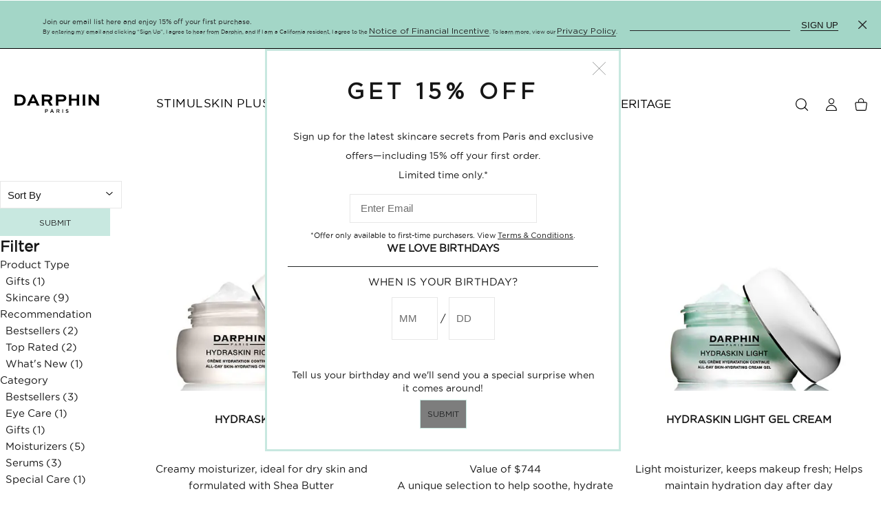

--- FILE ---
content_type: text/html; charset=utf-8
request_url: https://m.darphin.com/esearch?search=Hydra
body_size: 90096
content:
<!DOCTYPE html><!--[if IEMobile 7 ]><html class="no-js iem7" lang="en-US" dir="ltr"><![endif]--><!--[if lt IE 7 ]><html class="no-js ie6 oldie" lang="en-US" dir="ltr"><![endif]--><!--[if IE 7 ]><html class="no-js ie7 oldie" lang="en-US" dir="ltr"><![endif]--><!--[if IE 8 ]><html class="no-js ie8 oldie" lang="en-US" dir="ltr"><![endif]--><!--[if (gte IE 9)|(gt IEMobile 7)|!(IEMobile)|!(IE)]><!--><html class="no-js" lang="en-US" dir="ltr"><!--<![endif]--><head><meta http-equiv="X-UA-Compatible" content="IE=edge,chrome=1"><link rel="alternate" hreflang="de-de" href="https://www.darphin.de/esearch" /><link rel="alternate" hreflang="en-ca" href="https://www.darphin.ca/esearch" /><link rel="alternate" hreflang="en-gb" href="https://www.darphin.co.uk/esearch" /><link rel="alternate" hreflang="en-us" href="https://www.darphin.com/esearch" /><link rel="alternate" hreflang="es-es" href="https://www.darphin.es/esearch" /><link rel="alternate" hreflang="fr-fr" href="https://www.darphin.fr/esearch" /><link rel="alternate" hreflang="it-it" href="https://www.darphin.it/esearch" /><link rel="alternate" hreflang="tr-tr" href="https://www.darphin.com.tr/esearch" /><link rel="alternate" hreflang="x-default" href="https://www.darphin.fr/esearch" /><meta charset="utf-8" /><link rel="preconnect" href="https://www.google.com" /><link rel="preconnect" href="https://www.googleadservices.com" /><link rel="preconnect" href="https://www.google-analytics.com" /><link rel="preconnect" href="https://www.googletagmanager.com" /><link rel="preconnect" href="https://googleads.g.doubleclick.net" /><link rel="preconnect" href="https://ajax.googleapis.com" /><link rel="preconnect" href="https://ui.powerreviews.com" /><link rel="preconnect" href="https://display.powerreviews.com" /><link rel="preconnect" href="https://js.sentry-cdn.com" crossorigin="anonymous" /><link rel="preload" as="script" href="https://m.darphin.com/resources/985d94e236ce4819410305df9e7ae59e09fe217ba0600"/><link rel="preload" as="font" crossorigin="anonymous" href="/_fonts/darphin/Gotham/gotham-book-webfont.woff2" /><link rel="preload" as="font" crossorigin="anonymous" href="/_fonts/darphin/Gotham/Gotham-Medium.woff2" /><link rel="preload" as="font" crossorigin="anonymous" href="/_fonts/darphin/Gotham/Gotham-Bold.woff2" /><link rel="shortcut icon" href="/sites/darphin/themes/darphin_base/favicon.ico" /><meta name="robots" content="noindex, nofollow" /><script type="text/javascript" src="https://m.darphin.com/resources/985d94e236ce4819410305df9e7ae59e09fe217ba0600"  ></script><script type="application/json" id="page_data">{"analytics-datalayer":{"active_checkout_panel":null,"page_type":"Endeca"}}</script><link sizes="180x180" href="/sites/darphin/themes/darphin_base/apple-touch-icon.png" rel="apple-touch-icon" /><link sizes="32x32" href="/sites/darphin/themes/darphin_base/favicon-32x32.png" rel="icon" /><link sizes="16x16" href="/sites/darphin/themes/darphin_base/favicon-16x16.png" rel="icon" /><link href="/sites/darphin/themes/darphin_base/site.webmanifest" rel="manifest" /><link href="/sites/darphin/themes/darphin_base/browserconfig.xml" name="msapplication-config" /><meta http-equiv="cleartype" content="on" /><meta name="MobileOptimized" content="320" /><meta name="viewport" content="width=device-width, initial-scale=1" /><meta name="google-site-verification" content="_3TzAsZhrhOArzLUI6misnVJqlceqgS6R1UgzsKq4iw" /><link rel="canonical" href="https://www.darphin.com/esearch" /><meta property="og:site_name" content="Darphin" /><meta property="og:type" content="article" /><meta property="og:url" content="https://www.darphin.com/esearch" /><meta property="og:title" content="Search Results" /><title>Search Results | Darphin</title><style media="screen">@media screen and (min-width:0px){head{font-family:"small 0px"}}@media screen and (min-width:768px){head{font-family:"medium 768px"}}@media screen and (min-width:1024px){head{font-family:"landscape 1024px"}}head{clear:both}head title{font-family:"small 0px, medium 768px, landscape 1024px"}html{line-height:1.15;-ms-text-size-adjust:100%;-webkit-text-size-adjust:100%}body{margin:0}article,aside,footer,header,nav,section{display:block}h1{font-size:2em;margin:.67em 0}figcaption,figure,main{display:block}figure{margin:1em 40px}hr{box-sizing:content-box;height:0;overflow:visible}pre{font-family:monospace,monospace;font-size:1em}a{background-color:transparent;-webkit-text-decoration-skip:objects}abbr[title]{border-bottom:none;text-decoration:underline;text-decoration:underline dotted}b,strong{font-weight:inherit}b,strong{font-weight:bolder}code,kbd,samp{font-family:monospace,monospace;font-size:1em}dfn{font-style:italic}mark{background-color:#ff0;color:#000}small{font-size:80%}sub,sup{font-size:75%;line-height:0;position:relative;vertical-align:baseline}sub{bottom:-.25em}sup{top:-.5em}audio,video{display:inline-block}audio:not([controls]){display:none;height:0}img{border-style:none}svg:not(:root){overflow:hidden}button,input,optgroup,select,textarea{font-family:sans-serif;font-size:100%;line-height:1.15;margin:0}button,input{overflow:visible}button,select{text-transform:none}[type=reset],[type=submit],button,html [type=button]{-webkit-appearance:button}[type=button]::-moz-focus-inner,[type=reset]::-moz-focus-inner,[type=submit]::-moz-focus-inner,button::-moz-focus-inner{border-style:none;padding:0}[type=button]:-moz-focusring,[type=reset]:-moz-focusring,[type=submit]:-moz-focusring,button:-moz-focusring{outline:1px dotted ButtonText}fieldset{padding:.35em .75em .625em}legend{box-sizing:border-box;color:inherit;display:table;max-width:100%;padding:0;white-space:normal}progress{display:inline-block;vertical-align:baseline}textarea{overflow:auto}[type=checkbox],[type=radio]{box-sizing:border-box;padding:0}[type=number]::-webkit-inner-spin-button,[type=number]::-webkit-outer-spin-button{height:auto}[type=search]{-webkit-appearance:textfield;outline-offset:-2px}[type=search]::-webkit-search-cancel-button,[type=search]::-webkit-search-decoration{-webkit-appearance:none}::-webkit-file-upload-button{-webkit-appearance:button;font:inherit}details,menu{display:block}summary{display:list-item}canvas{display:inline-block}template{display:none}[hidden]{display:none}@font-face{font-family:icons;src:url(/sites/darphin/themes/darphin_base/fonts/icons/icons.eot);src:url(/sites/darphin/themes/darphin_base/fonts/icons/icons.eot?#iefix) format("eot"),url(/sites/darphin/themes/darphin_base/fonts/icons/icons.woff) format("woff"),url(/sites/darphin/themes/darphin_base/fonts/icons/icons.ttf) format("truetype"),url(/sites/darphin/themes/darphin_base/fonts/icons/icons.svg#icons) format("svg");font-weight:400;font-style:normal;font-display:swap}@font-face{font-family:'Gotham Book';src:url(/_fonts/darphin/Gotham/gotham-book-webfont.woff2) format("woff2");font-weight:400;font-style:normal;font-display:swap}@font-face{font-family:'Gotham Medium';src:url(/_fonts/darphin/Gotham/GothamPro-Medium.woff2) format("woff2");font-weight:400;font-style:normal;font-display:swap}@font-face{font-family:'Gotham Light';src:url(/_fonts/darphin/Gotham/GothamPro-Light.woff2) format("woff2");font-weight:400;font-style:normal;font-display:swap}@font-face{font-family:Gotham;src:url(/_fonts/darphin/Gotham/Gotham-Book.woff2) format("woff2");font-display:swap;font-style:normal;font-weight:400}@font-face{font-family:'Gotham Medium';src:url(/_fonts/darphin/Gotham/Gotham-Medium.woff2) format("woff2");font-style:normal;font-weight:400;font-display:swap}@font-face{font-family:'Gotham Bold';src:url(/_fonts/darphin/Gotham/Gotham-Bold.woff2) format("woff2");font-weight:400;font-style:normal;font-display:swap}html{-webkit-box-sizing:border-box;-moz-box-sizing:border-box;box-sizing:border-box}*,:after,:before{box-sizing:inherit}p{margin:0 0 1em 0}p em{font-size:13px;font-style:normal;color:#6d6d6d}a{color:#161616;transition:color .3s;outline:0}a:hover{color:#6d6d6d}a:focus{outline:0}a.primary{text-transform:uppercase}.navigation a,a.navigation{text-transform:uppercase;text-decoration:none}fieldset{border:0;margin:0;padding:0}label{cursor:pointer}dd,dl,dt,ol,ul{margin:0;padding:0}ol,ul{list-style-type:none}ul.default-ul{list-style-type:disc;margin-bottom:20px;padding-left:20px}ol.default-ol{list-style-type:decimal;margin-bottom:20px;padding-left:15px}hr{display:block;height:1px;border:0;border-top:1px solid #e7e7e7;margin:1em 0;padding:0}audio,canvas,iframe,img,svg,video{vertical-align:middle}img,picture{max-width:100%}.hidden{display:none!important;visibility:hidden}.visuallyhidden{border:0;clip:rect(0 0 0 0);height:1px;margin:-1px;overflow:hidden;padding:0;position:absolute;width:1px}.visuallyhidden.focusable:active,.visuallyhidden.focusable:focus{clip:auto;height:auto;margin:0;overflow:visible;position:static;width:auto}.invisible{visibility:hidden}.clearfix:after,.clearfix:before{content:' ';display:table}.clearfix:after{clear:both}.align-left{text-align:left}.align-center{text-align:center}.align-right{text-align:right}.float-left{float:left}.float-right{float:right}.float-none{float:none}.clear-left{clear:left}.clear-right{clear:right}.clear,.clear-both{clear:both}.fluid-image{display:block;height:auto;max-width:100%;width:100%}.content-anchor{margin-top:-60px;position:absolute}.mobile-hidden,.mobile_hidden{display:none!important}@media (min-width:1024px){.mobile-hidden,.mobile_hidden{display:block!important}}@media (min-width:1024px){.pc-hidden,.pc_hidden{display:none!important}}body.no-scroll,html.no-scroll{height:100%;width:100%;max-height:100%;max-width:100%;overflow:hidden}.block--linked{cursor:pointer}.font--light{color:#fff}.font--dark{color:#232526}.lazyload,.lazyloading{opacity:0}.lazyloaded{opacity:1;transition:opacity 1s}.icon--bag:before{content:""}.icon--caret--down:before{content:""}.icon--caret--left:before{content:""}.icon--caret--right:before{content:""}.icon--caret--up:before{content:""}.icon--checkbox--checked:before{content:""}.icon--checkbox:before{content:""}.icon--circle-caret--left:before{content:""}.icon--circle-caret--right:before{content:""}.icon--close:before{content:""}.icon--email:before{content:""}.icon--facebook:before{content:""}.icon--hamburger:before{content:""}.icon--head--outline:before{content:""}.icon--head--solid:before{content:""}.icon--heart--filled:before{content:""}.icon--heart--outline:before{content:""}.icon--instagram:before{content:""}.icon--livechat:before{content:""}.icon--location--filled:before{content:""}.icon--location:before{content:""}.icon--logo:before{content:""}.icon--map-marker:before{content:""}.icon--minus:before{content:""}.icon--pinterest--circle:before{content:""}.icon--pinterest:before{content:""}.icon--plus:before{content:""}.icon--radio--checked:before{content:""}.icon--radio:before{content:""}.icon--stars:before{content:""}.icon--twitter:before{content:""}.icon--youtube--play:before{content:""}.icon--youtube:before{content:""}.icon{font-family:icons;display:inline-block;vertical-align:middle;line-height:1;font-weight:400;font-style:normal;speak:none;text-decoration:inherit;text-transform:none;text-rendering:optimizeLegibility;-webkit-font-smoothing:antialiased;-moz-osx-font-smoothing:grayscale}.icon--replace-text{position:relative;right:9999px}.icon--replace-text:before{position:absolute;height:100%;text-align:center;top:0;right:-9999px}.panel label[data-required]:before{content:''}.adpl label[data-required]:before{content:''}div.select-box__label.error{border-color:#ff0000}input.adpl--processed{-webkit-transition:all false false,.2s false false,ease-out false false;-moz-transition:all false false false,.2s false false false,ease-out false false false;-o-transition:all false false false,.2s false false false,ease-out false false false;transition:all .2s ease-out;-webkit-box-shadow:none;-moz-box-shadow:none;box-shadow:none;height:2.8em;height:calc(2.8em - -2px);font-size:1em;border-radius:0;resize:none;outline:0}input.adpl--processed:active+label:before,input.adpl--processed:focus+label:before{color:#232526}input.adpl--processed+label{display:block;font-size:1em;pointer-events:none;height:2.8em;line-height:3.3em;text-indent:0;margin-top:2.8em;margin-top:calc(-2.8em - 1px);margin-bottom:1.5em;cursor:text}input.adpl--processed+label span.label-content{display:none}input.adpl--processed+label:before{content:attr(placeholder);display:inline-block;color:#6d6d6d;margin:0 1em;margin:0 calc(1em - -2px);white-space:nowrap;-webkit-transition-property:-webkit-transform,color;transition-property:transform,color;-webkit-transition-duration:.2s;transition-duration:.2s;-webkit-transition-delay:0s;transition-delay:0s;-webkit-transition-timing-function:ease-out;transition-timing-function:ease-out;-webkit-transform-origin:left center;-ms-transform-origin:left center;transform-origin:left center}input.adpl--processed.active+label:before,input.adpl--processed.adpl__mode-label+label:before,input.adpl--processed:focus+label:before{background:#fff;line-height:1;padding:0 1.5px;-webkit-transform:translateY(-1.4em) translateY(-.5px) scale(.8,.8);transform:translateY(-1.4em) translateY(-.5px) scale(.8,.8)}input.adpl--processed.adpl__mode-label+label:before{content:attr(alt)}input.adpl--processed:required.error,input.adpl--processed:required:invalid{border-color:#ff0000}input.adpl--processed:required.error+label:before,input.adpl--processed:required:invalid+label:before{color:#ff0000}input.adpl--processed:required.error.empty,input.adpl--processed:required.error:empty,input.adpl--processed:required.error:not(:checked),input.adpl--processed:required.error[value=''],input.adpl--processed:required:invalid.empty,input.adpl--processed:required:invalid:empty,input.adpl--processed:required:invalid:not(:checked),input.adpl--processed:required:invalid[value='']{border-color:#6d6d6d}input.adpl--processed:required.error.empty+label:before,input.adpl--processed:required.error:empty+label:before,input.adpl--processed:required.error:not(:checked)+label:before,input.adpl--processed:required.error[value='']+label:before,input.adpl--processed:required:invalid.empty+label:before,input.adpl--processed:required:invalid:empty+label:before,input.adpl--processed:required:invalid:not(:checked)+label:before,input.adpl--processed:required:invalid[value='']+label:before{color:#6d6d6d}input.adpl--processed:required.error.empty.error,input.adpl--processed:required.error.empty.touched,input.adpl--processed:required.error:empty.error,input.adpl--processed:required.error:empty.touched,input.adpl--processed:required.error:not(:checked).error,input.adpl--processed:required.error:not(:checked).touched,input.adpl--processed:required.error[value=''].error,input.adpl--processed:required.error[value=''].touched,input.adpl--processed:required:invalid.empty.error,input.adpl--processed:required:invalid.empty.touched,input.adpl--processed:required:invalid:empty.error,input.adpl--processed:required:invalid:empty.touched,input.adpl--processed:required:invalid:not(:checked).error,input.adpl--processed:required:invalid:not(:checked).touched,input.adpl--processed:required:invalid[value=''].error,input.adpl--processed:required:invalid[value=''].touched{border-color:#ff0000}input.adpl--processed:required.error.empty.error+label:before,input.adpl--processed:required.error.empty.touched+label:before,input.adpl--processed:required.error:empty.error+label:before,input.adpl--processed:required.error:empty.touched+label:before,input.adpl--processed:required.error:not(:checked).error+label:before,input.adpl--processed:required.error:not(:checked).touched+label:before,input.adpl--processed:required.error[value=''].error+label:before,input.adpl--processed:required.error[value=''].touched+label:before,input.adpl--processed:required:invalid.empty.error+label:before,input.adpl--processed:required:invalid.empty.touched+label:before,input.adpl--processed:required:invalid:empty.error+label:before,input.adpl--processed:required:invalid:empty.touched+label:before,input.adpl--processed:required:invalid:not(:checked).error+label:before,input.adpl--processed:required:invalid:not(:checked).touched+label:before,input.adpl--processed:required:invalid[value=''].error+label:before,input.adpl--processed:required:invalid[value=''].touched+label:before{color:#ff0000}input.adpl--processed:required.error.empty.checkedEmpty,input.adpl--processed:required.error:empty.checkedEmpty,input.adpl--processed:required.error:not(:checked).checkedEmpty,input.adpl--processed:required.error[value=''].checkedEmpty,input.adpl--processed:required:invalid.empty.checkedEmpty,input.adpl--processed:required:invalid:empty.checkedEmpty,input.adpl--processed:required:invalid:not(:checked).checkedEmpty,input.adpl--processed:required:invalid[value=''].checkedEmpty{border-color:#ff0000}input.adpl--processed:required.error.empty.checkedEmpty+label:before,input.adpl--processed:required.error:empty.checkedEmpty+label:before,input.adpl--processed:required.error:not(:checked).checkedEmpty+label:before,input.adpl--processed:required.error[value=''].checkedEmpty+label:before,input.adpl--processed:required:invalid.empty.checkedEmpty+label:before,input.adpl--processed:required:invalid:empty.checkedEmpty+label:before,input.adpl--processed:required:invalid:not(:checked).checkedEmpty+label:before,input.adpl--processed:required:invalid[value=''].checkedEmpty+label:before{color:#ff0000}input.adpl--processed:required.error.empty:focus,input.adpl--processed:required.error:empty:focus,input.adpl--processed:required.error:not(:checked):focus,input.adpl--processed:required.error[value='']:focus,input.adpl--processed:required:invalid.empty:focus,input.adpl--processed:required:invalid:empty:focus,input.adpl--processed:required:invalid:not(:checked):focus,input.adpl--processed:required:invalid[value='']:focus{border-color:#ff0000}input.adpl--processed:required.error.empty:focus+label:before,input.adpl--processed:required.error:empty:focus+label:before,input.adpl--processed:required.error:not(:checked):focus+label:before,input.adpl--processed:required.error[value='']:focus+label:before,input.adpl--processed:required:invalid.empty:focus+label:before,input.adpl--processed:required:invalid:empty:focus+label:before,input.adpl--processed:required:invalid:not(:checked):focus+label:before,input.adpl--processed:required:invalid[value='']:focus+label:before{color:#232526}input.adpl--processed:required:valid+label:before{color:#6d6d6d}input.adpl--processed:required:valid.error{border-color:#ff0000}input.adpl--processed:required:valid.error+label:before{color:#ff0000}input.adpl--processed:required[data-error]{border-color:#ff0000}input.adpl--processed:required[data-error]+label:before{color:#ff0000}input.adpl--processed:focus+label:before{color:#232526}textarea.adpl--processed{-webkit-transition:all false false,.2s false false,ease-out false false;-moz-transition:all false false false,.2s false false false,ease-out false false false;-o-transition:all false false false,.2s false false false,ease-out false false false;transition:all .2s ease-out;-webkit-box-shadow:none;-moz-box-shadow:none;box-shadow:none;height:7em;height:calc(7em - -2px);font-size:1em;border-radius:0;resize:none;outline:0}textarea.adpl--processed:active+label:before,textarea.adpl--processed:focus+label:before{color:#232526}textarea.adpl--processed+label{display:block;font-size:1em;pointer-events:none;height:7em;height:calc(7em + 2px);line-height:1;padding-top:1em;padding-top:calc(1em - -1px);margin-top:7em;margin-top:calc(-7em - 2px);margin-bottom:1.5em;cursor:text}textarea.adpl--processed+label span.label-content{display:none}textarea.adpl--processed+label:before{content:attr(placeholder);display:inline-block;color:#6d6d6d;margin:0 1em;margin:0 calc(1em - -2px);white-space:nowrap;-webkit-transition-property:-webkit-transform,color;transition-property:transform,color;-webkit-transition-duration:.2s;transition-duration:.2s;-webkit-transition-delay:0s;transition-delay:0s;-webkit-transition-timing-function:ease-out;transition-timing-function:ease-out;-webkit-transform-origin:left center;-ms-transform-origin:left center;transform-origin:left center}textarea.adpl--processed.active+label:before,textarea.adpl--processed.adpl__mode-label+label:before,textarea.adpl--processed:focus+label:before{background:#fff;line-height:1;padding:0 1.5px;-webkit-transform:translateY(-1.5em) translateY(-.5px) scale(.8,.8);transform:translateY(-1.5em) translateY(-.5px) scale(.8,.8)}textarea.adpl--processed.adpl__mode-label+label:before{content:attr(alt)}textarea.adpl--processed:required.error,textarea.adpl--processed:required:invalid{border-color:#ff0000}textarea.adpl--processed:required.error+label:before,textarea.adpl--processed:required:invalid+label:before{color:#ff0000}textarea.adpl--processed:required.error.empty,textarea.adpl--processed:required.error:empty,textarea.adpl--processed:required.error:not(:checked),textarea.adpl--processed:required.error[value=''],textarea.adpl--processed:required:invalid.empty,textarea.adpl--processed:required:invalid:empty,textarea.adpl--processed:required:invalid:not(:checked),textarea.adpl--processed:required:invalid[value='']{border-color:#6d6d6d}textarea.adpl--processed:required.error.empty+label:before,textarea.adpl--processed:required.error:empty+label:before,textarea.adpl--processed:required.error:not(:checked)+label:before,textarea.adpl--processed:required.error[value='']+label:before,textarea.adpl--processed:required:invalid.empty+label:before,textarea.adpl--processed:required:invalid:empty+label:before,textarea.adpl--processed:required:invalid:not(:checked)+label:before,textarea.adpl--processed:required:invalid[value='']+label:before{color:#6d6d6d}textarea.adpl--processed:required.error.empty.error,textarea.adpl--processed:required.error.empty.touched,textarea.adpl--processed:required.error:empty.error,textarea.adpl--processed:required.error:empty.touched,textarea.adpl--processed:required.error:not(:checked).error,textarea.adpl--processed:required.error:not(:checked).touched,textarea.adpl--processed:required.error[value=''].error,textarea.adpl--processed:required.error[value=''].touched,textarea.adpl--processed:required:invalid.empty.error,textarea.adpl--processed:required:invalid.empty.touched,textarea.adpl--processed:required:invalid:empty.error,textarea.adpl--processed:required:invalid:empty.touched,textarea.adpl--processed:required:invalid:not(:checked).error,textarea.adpl--processed:required:invalid:not(:checked).touched,textarea.adpl--processed:required:invalid[value=''].error,textarea.adpl--processed:required:invalid[value=''].touched{border-color:#ff0000}textarea.adpl--processed:required.error.empty.error+label:before,textarea.adpl--processed:required.error.empty.touched+label:before,textarea.adpl--processed:required.error:empty.error+label:before,textarea.adpl--processed:required.error:empty.touched+label:before,textarea.adpl--processed:required.error:not(:checked).error+label:before,textarea.adpl--processed:required.error:not(:checked).touched+label:before,textarea.adpl--processed:required.error[value=''].error+label:before,textarea.adpl--processed:required.error[value=''].touched+label:before,textarea.adpl--processed:required:invalid.empty.error+label:before,textarea.adpl--processed:required:invalid.empty.touched+label:before,textarea.adpl--processed:required:invalid:empty.error+label:before,textarea.adpl--processed:required:invalid:empty.touched+label:before,textarea.adpl--processed:required:invalid:not(:checked).error+label:before,textarea.adpl--processed:required:invalid:not(:checked).touched+label:before,textarea.adpl--processed:required:invalid[value=''].error+label:before,textarea.adpl--processed:required:invalid[value=''].touched+label:before{color:#ff0000}textarea.adpl--processed:required.error.empty.checkedEmpty,textarea.adpl--processed:required.error:empty.checkedEmpty,textarea.adpl--processed:required.error:not(:checked).checkedEmpty,textarea.adpl--processed:required.error[value=''].checkedEmpty,textarea.adpl--processed:required:invalid.empty.checkedEmpty,textarea.adpl--processed:required:invalid:empty.checkedEmpty,textarea.adpl--processed:required:invalid:not(:checked).checkedEmpty,textarea.adpl--processed:required:invalid[value=''].checkedEmpty{border-color:#ff0000}textarea.adpl--processed:required.error.empty.checkedEmpty+label:before,textarea.adpl--processed:required.error:empty.checkedEmpty+label:before,textarea.adpl--processed:required.error:not(:checked).checkedEmpty+label:before,textarea.adpl--processed:required.error[value=''].checkedEmpty+label:before,textarea.adpl--processed:required:invalid.empty.checkedEmpty+label:before,textarea.adpl--processed:required:invalid:empty.checkedEmpty+label:before,textarea.adpl--processed:required:invalid:not(:checked).checkedEmpty+label:before,textarea.adpl--processed:required:invalid[value=''].checkedEmpty+label:before{color:#ff0000}textarea.adpl--processed:required.error.empty:focus,textarea.adpl--processed:required.error:empty:focus,textarea.adpl--processed:required.error:not(:checked):focus,textarea.adpl--processed:required.error[value='']:focus,textarea.adpl--processed:required:invalid.empty:focus,textarea.adpl--processed:required:invalid:empty:focus,textarea.adpl--processed:required:invalid:not(:checked):focus,textarea.adpl--processed:required:invalid[value='']:focus{border-color:#ff0000}textarea.adpl--processed:required.error.empty:focus+label:before,textarea.adpl--processed:required.error:empty:focus+label:before,textarea.adpl--processed:required.error:not(:checked):focus+label:before,textarea.adpl--processed:required.error[value='']:focus+label:before,textarea.adpl--processed:required:invalid.empty:focus+label:before,textarea.adpl--processed:required:invalid:empty:focus+label:before,textarea.adpl--processed:required:invalid:not(:checked):focus+label:before,textarea.adpl--processed:required:invalid[value='']:focus+label:before{color:#232526}textarea.adpl--processed:required:valid+label:before{color:#6d6d6d}textarea.adpl--processed:required:valid.error{border-color:#ff0000}textarea.adpl--processed:required:valid.error+label:before{color:#ff0000}textarea.adpl--processed:required[data-error]{border-color:#ff0000}textarea.adpl--processed:required[data-error]+label:before{color:#ff0000}textarea.adpl--processed:focus+label:before{color:#232526}.max-width-0{max-width:0%}.margin-right-0{margin-right:0}.margin-left-0{margin-left:0}.padding-right-0{padding-right:0}.padding-left-0{padding-left:0}.max-width-10{max-width:10%}.margin-right-10{margin-right:10%}.margin-left-10{margin-left:10%}.padding-right-10{padding-right:10%}.padding-left-10{padding-left:10%}.max-width-20{max-width:20%}.margin-right-20{margin-right:20%}.margin-left-20{margin-left:20%}.padding-right-20{padding-right:20%}.padding-left-20{padding-left:20%}.max-width-30{max-width:30%}.margin-right-30{margin-right:30%}.margin-left-30{margin-left:30%}.padding-right-30{padding-right:30%}.padding-left-30{padding-left:30%}.max-width-40{max-width:40%}.margin-right-40{margin-right:40%}.margin-left-40{margin-left:40%}.padding-right-40{padding-right:40%}.padding-left-40{padding-left:40%}.max-width-50{max-width:50%}.margin-right-50{margin-right:50%}.margin-left-50{margin-left:50%}.padding-right-50{padding-right:50%}.padding-left-50{padding-left:50%}.max-width-60{max-width:60%}.margin-right-60{margin-right:60%}.margin-left-60{margin-left:60%}.padding-right-60{padding-right:60%}.padding-left-60{padding-left:60%}.max-width-70{max-width:70%}.margin-right-70{margin-right:70%}.margin-left-70{margin-left:70%}.padding-right-70{padding-right:70%}.padding-left-70{padding-left:70%}.max-width-80{max-width:80%}.margin-right-80{margin-right:80%}.margin-left-80{margin-left:80%}.padding-right-80{padding-right:80%}.padding-left-80{padding-left:80%}.max-width-90{max-width:90%}.margin-right-90{margin-right:90%}.margin-left-90{margin-left:90%}.padding-right-90{padding-right:90%}.padding-left-90{padding-left:90%}.max-width-100{max-width:100%}.margin-right-100{margin-right:100%}.margin-left-100{margin-left:100%}.padding-right-100{padding-right:100%}.padding-left-100{padding-left:100%}.dimension-0{width:0;height:0}.padding-0{padding:0}@media (max-width:1024px){div.mobile-padding-0{padding:0}}.dimension-10{width:10px;height:10px}.padding-10{padding:10px}@media (max-width:1024px){div.mobile-padding-10{padding:10px}}.dimension-20{width:20px;height:20px}.padding-20{padding:20px}@media (max-width:1024px){div.mobile-padding-20{padding:20px}}.dimension-30{width:30px;height:30px}.padding-30{padding:30px}@media (max-width:1024px){div.mobile-padding-30{padding:30px}}.dimension-40{width:40px;height:40px}.padding-40{padding:40px}@media (max-width:1024px){div.mobile-padding-40{padding:40px}}.dimension-50{width:50px;height:50px}.padding-50{padding:50px}@media (max-width:1024px){div.mobile-padding-50{padding:50px}}.dimension-60{width:60px;height:60px}.padding-60{padding:60px}@media (max-width:1024px){div.mobile-padding-60{padding:60px}}.dimension-70{width:70px;height:70px}.padding-70{padding:70px}@media (max-width:1024px){div.mobile-padding-70{padding:70px}}.dimension-80{width:80px;height:80px}.padding-80{padding:80px}@media (max-width:1024px){div.mobile-padding-80{padding:80px}}.dimension-90{width:90px;height:90px}.padding-90{padding:90px}@media (max-width:1024px){div.mobile-padding-90{padding:90px}}.dimension-100{width:100px;height:100px}.padding-100{padding:100px}@media (max-width:1024px){div.mobile-padding-100{padding:100px}}.max-height-50vh{max-height:50vh}.max-height-55vh{max-height:55vh}.max-height-60vh{max-height:60vh}.max-height-65vh{max-height:65vh}.max-height-70vh{max-height:70vh}.max-height-75vh{max-height:75vh}.max-height-80vh{max-height:80vh}.max-height-85vh{max-height:85vh}.max-height-90vh{max-height:90vh}.max-height-95vh{max-height:95vh}.max-height-100vh{max-height:100vh}.align-items-start,.horizontal-align-default,.horizontal-align-left,.horizontal-align-start{align-items:flex-start}.align-items-center,.horizontal-align-center{align-items:center}.align-items-end,.horizontal-align-end,.horizontal-align-right{align-items:flex-end}.justify-start{justify-content:flex-start}.justify-center,.justify-default{justify-content:center}.justify-end{justify-content:flex-end}.container-vertical-default{margin-left:auto;margin-right:auto}.container-vertical-top-margin--20{margin-top:20px}.container-vertical-top-margin--40{margin-top:40px}.container-vertical-top-margin--80{margin-top:80px}.container-vertical-top-margin--120{margin-top:120px}.container-vertical-bottom-margin--20{margin-bottom:20px}.container-vertical-bottom-margin--40{margin-bottom:40px}.container-vertical-bottom-margin--80{margin-bottom:80px}.container-vertical-bottom-margin--120{margin-bottom:120px}.container-max-width-full{margin-left:auto;margin-right:auto;max-width:100%;width:100%}.container-max-width-medium{margin-left:auto;margin-right:auto;max-width:1300px;width:100%}.container-max-width-large{margin-left:auto;margin-right:auto;max-width:1440px;width:100%}.container-max-width-xlarge{margin-left:auto;margin-right:auto;max-width:1920px;width:100%}.container-max-width--padded{padding-left:20px;padding-right:20px;width:100%}@media (min-width:1024px){.container-max-width--padded{padding-left:48px;padding-right:48px}}.container-max-width--padded-mobile-only{padding-left:20px;padding-right:20px;width:100%}@media (min-width:1024px){.container-max-width--padded-mobile-only{padding-left:0;padding-right:0}}.container-max-width--padded-pc-only{padding-left:0;padding-right:0;width:100%}@media (min-width:1024px){.container-max-width--padded-pc-only{padding-left:48px;padding-right:48px}}.svgicon{fill:#232526;display:block;width:35px;height:35px;color:#232526}.loader{width:4px;height:4px;border-radius:4px;background-color:#232526;color:#232526;display:none;position:relative;right:9999px;animation:dot-pulse 1.5s infinite linear;animation-delay:.5s;animation-timing-function:step-end;margin:40px auto auto}.loader::after,.loader::before{width:4px;height:4px;border-radius:4px;background-color:#232526;color:#232526;content:'';display:inline-block;position:absolute;top:0}.loader::before{animation:dot-pulse-before 1.5s infinite linear;animation-delay:0s;animation-timing-function:step-end}.loader::after{animation:dot-pulse-after 1.5s infinite linear;animation-delay:1s;animation-timing-function:step-end}@keyframes dot-pulse-before{0%{box-shadow:9975px 0 0 0}30%{box-shadow:9975px 0 0 1px}100%,60%{box-shadow:9975px 0 0 0}}@keyframes dot-pulse{0%{box-shadow:9999px 0 0 0}30%{box-shadow:9999px 0 0 1px}100%,60%{box-shadow:9999px 0 0 0}}@keyframes dot-pulse-after{0%{box-shadow:10023px 0 0 0}30%{box-shadow:10023px 0 0 1px}100%,60%{box-shadow:10023px 0 0 0}}.loader--light{width:4px;height:4px;border-radius:4px;background-color:#fff;color:#fff;display:none;position:relative;right:9999px;animation:dot-pulse 1.5s infinite linear;animation-delay:.5s;animation-timing-function:step-end;margin:40px auto auto}.loader--light::after,.loader--light::before{width:4px;height:4px;border-radius:4px;background-color:#fff;color:#fff;content:'';display:inline-block;position:absolute;top:0}.loader--light::before{animation:dot-pulse-before 1.5s infinite linear;animation-delay:0s;animation-timing-function:step-end}.loader--light::after{animation:dot-pulse-after 1.5s infinite linear;animation-delay:1s;animation-timing-function:step-end}@keyframes dot-pulse-before{0%{box-shadow:9975px 0 0 0}30%{box-shadow:9975px 0 0 1px}100%,60%{box-shadow:9975px 0 0 0}}@keyframes dot-pulse{0%{box-shadow:9999px 0 0 0}30%{box-shadow:9999px 0 0 1px}100%,60%{box-shadow:9999px 0 0 0}}@keyframes dot-pulse-after{0%{box-shadow:10023px 0 0 0}30%{box-shadow:10023px 0 0 1px}100%,60%{box-shadow:10023px 0 0 0}}.loader--dark{width:4px;height:4px;border-radius:4px;background-color:#232526;color:#232526;display:none;position:relative;right:9999px;animation:dot-pulse 1.5s infinite linear;animation-delay:.5s;animation-timing-function:step-end;margin:40px auto auto}.loader--dark::after,.loader--dark::before{width:4px;height:4px;border-radius:4px;background-color:#232526;color:#232526;content:'';display:inline-block;position:absolute;top:0}.loader--dark::before{animation:dot-pulse-before 1.5s infinite linear;animation-delay:0s;animation-timing-function:step-end}.loader--dark::after{animation:dot-pulse-after 1.5s infinite linear;animation-delay:1s;animation-timing-function:step-end}@keyframes dot-pulse-before{0%{box-shadow:9975px 0 0 0}30%{box-shadow:9975px 0 0 1px}100%,60%{box-shadow:9975px 0 0 0}}@keyframes dot-pulse{0%{box-shadow:9999px 0 0 0}30%{box-shadow:9999px 0 0 1px}100%,60%{box-shadow:9999px 0 0 0}}@keyframes dot-pulse-after{0%{box-shadow:10023px 0 0 0}30%{box-shadow:10023px 0 0 1px}100%,60%{box-shadow:10023px 0 0 0}}body{color:#161616;font-family:"Gotham Book",arial;font-size:15px;line-height:24px}h1,h2,h3,h4,h5,h6{font-family:"Gotham Book",arial;line-height:1.4;color:#161616;margin:0}.allcaps,h1,h2 .allcaps,h2.allcaps,h3 .allcaps,h3.allcaps,h4 .allcaps,h4.allcaps,h5 .allcaps,h5.allcaps,h6 .allcaps,h6.allcaps{letter-spacing:0;text-transform:uppercase}.lighter{font-weight:lighter}.centered{text-align:center}.medium-font-family{font-family:"Gotham Medium",arial}h2,h3,h4,h5,h6{letter-spacing:0}h1{font-size:26px;font-family:"Gotham Medium",arial;font-weight:400}@media (min-width:1024px){h1{font-size:30px}}h2{font-size:24px}@media (min-width:1024px){h2{font-size:22px}}h2.homepage-title{font-family:"Gotham Medium",arial;font-size:30px;font-weight:400}h3{font-size:15px}h3.homepage-title{font-size:22px;font-weight:lighter}h4{font-size:14px;font-family:"Gotham Medium",arial}h5{font-size:13px}h6{font-size:12px}p{font-size:13px}@media (min-width:1024px){p{font-size:14px}p a{font-size:14px;font-family:"Gotham Medium",arial}}a{font-family:"Gotham Book",arial}.font--small{font-size:75%}.font--medium{font-size:100%}.font--large{font-size:125%}.font--serif{font-family:serif}.font--sans{font-family:sans-serif}.font--mono{font-family:monospace}.font--gotham{font-family:Gotham}.font--gotham-medium{font-family:"Gotham Medium"}.title--xl{font-family:"Gotham Medium",arial;font-size:50px;font-weight:700;line-height:1.2}.title--large{font-family:"Gotham Medium",arial;font-size:30px;font-weight:700;line-height:1.33333}.body-text{font-family:"Gotham Book",arial;font-size:14px;line-height:1.42857}.text-link{font-family:"Gotham Book",arial;font-size:14px;position:relative;text-decoration:none}.text-link:hover{text-decoration:none}.text-link:active,.text-link:visited{color:#000000;text-decoration:none}.text-link--style-1{font-family:"Gotham Book",arial;font-size:14px;position:relative;text-decoration:none;color:#000000;border-bottom:1px solid #000000}.text-link--style-1:hover{text-decoration:none}.text-link--style-1:active,.text-link--style-1:visited{color:#000000;text-decoration:none}.text-link--style-1:hover{color:#000000;font-family:"Gotham Medium",arial}.text-link--style-2{font-family:"Gotham Book",arial;font-size:14px;position:relative;text-decoration:none;color:#a3d6c7;border-bottom:1px solid #a3d6c7}.text-link--style-2:hover{text-decoration:none}.text-link--style-2:active,.text-link--style-2:visited{color:#000000;text-decoration:none}.text-link--style-2:hover{color:#a3d6c7;font-family:"Gotham Medium",arial}.mantle-custom-text.text-color--black{color:#232526}.mantle-custom-text.text-color--white{color:#fff}.mantle-custom-text.text-color--light-grey{color:#f2f2f2}.mantle-custom-text.text-color--grey{color:#cccccc}.mantle-custom-text.text-color--dark-grey{color:#606060}.mantle-custom-text.text-color--green{color:#a7efd2}[data-text-casing=uppercase]{text-transform:uppercase}[data-text-casing=lowercase]{text-transform:lowercase}.headline-1-uppercase{font-family:"Gotham Medium",arial;font-size:1.5625rem;line-height:1.2;letter-spacing:normal;-webkit-text-stroke:.8px;text-transform:uppercase}@media (min-width:1024px){.headline-1-uppercase{font-size:2.25rem;line-height:1.11111;-webkit-text-stroke:1.1px}}.headline-1-lowercase{font-family:"Gotham Medium",arial;font-size:1.5625rem;line-height:1.2;letter-spacing:normal;-webkit-text-stroke:.8px}@media (min-width:1024px){.headline-1-lowercase{font-size:2.25rem;line-height:1.11111;-webkit-text-stroke:1.1px}}.headline-2-uppercase{font-family:"Gotham Medium",arial;font-size:1.25rem;line-height:1.25;letter-spacing:normal;-webkit-text-stroke:.8px;text-transform:uppercase}@media (min-width:1024px){.headline-2-uppercase{font-size:1.875rem;line-height:1.16667;-webkit-text-stroke:1.1px}}.headline-2-lowercase{font-family:"Gotham Medium",arial;font-size:1.25rem;line-height:1.25;letter-spacing:normal;-webkit-text-stroke:.8px}@media (min-width:1024px){.headline-2-lowercase{font-size:1.875rem;line-height:1.16667;-webkit-text-stroke:1.1px}}.headline-3-uppercase{font-family:"Gotham Medium",arial;font-size:1rem;line-height:1.25;letter-spacing:normal;-webkit-text-stroke:.7px;text-transform:uppercase}@media (min-width:1024px){.headline-3-uppercase{font-size:1.375rem;line-height:1.13636;-webkit-text-stroke:.9px}}.headline-3-lowercase{font-family:"Gotham Medium",arial;font-size:1rem;line-height:1.25;letter-spacing:normal;-webkit-text-stroke:.7px}@media (min-width:1024px){.headline-3-lowercase{font-size:1.375rem;line-height:1.13636;-webkit-text-stroke:.9px}}.headline-4-uppercase{font-family:"Gotham Medium",arial;font-size:.875rem;line-height:1.42857;letter-spacing:normal;-webkit-text-stroke:.6px;text-transform:uppercase}.header-nav-lowercase{font-family:"Gotham Book",arial;font-size:1.0625rem;line-height:1.17647;letter-spacing:normal}.body-1-uppercase{font-family:"Gotham Book",arial;font-size:.875rem;line-height:1.57143;letter-spacing:normal;text-transform:uppercase}@media (min-width:1024px){.body-1-uppercase{line-height:1.42857}}.body-1-lowercase{font-family:"Gotham Book",arial;font-size:.875rem;line-height:1.57143;letter-spacing:normal}@media (min-width:1024px){.body-1-lowercase{line-height:1.42857}}.body-2{font-family:"Gotham Book",arial;font-size:.75rem;line-height:1.25;letter-spacing:normal}.body-3{font-family:"Gotham Book",arial;font-size:.625rem;line-height:1;letter-spacing:normal}input[type=date],input[type=email],input[type=number],input[type=password],input[type=search],input[type=tel],input[type=text],input[type=time],input[type=url],textarea{-webkit-appearance:none;-moz-appearance:none;appearance:none;border:1px solid #e7e7e7;border-radius:0;color:#161616;font-size:15px;height:40px;line-height:40px;padding:0 15px;text-transform:none;transition:all .3s}input[type=date].placeholder,input[type=email].placeholder,input[type=number].placeholder,input[type=password].placeholder,input[type=search].placeholder,input[type=tel].placeholder,input[type=text].placeholder,input[type=time].placeholder,input[type=url].placeholder,textarea.placeholder{color:#6d6d6d}input[type=date]:-moz-placeholder,input[type=email]:-moz-placeholder,input[type=number]:-moz-placeholder,input[type=password]:-moz-placeholder,input[type=search]:-moz-placeholder,input[type=tel]:-moz-placeholder,input[type=text]:-moz-placeholder,input[type=time]:-moz-placeholder,input[type=url]:-moz-placeholder,textarea:-moz-placeholder{color:#6d6d6d;opacity:1!important}input[type=date]::-moz-placeholder,input[type=email]::-moz-placeholder,input[type=number]::-moz-placeholder,input[type=password]::-moz-placeholder,input[type=search]::-moz-placeholder,input[type=tel]::-moz-placeholder,input[type=text]::-moz-placeholder,input[type=time]::-moz-placeholder,input[type=url]::-moz-placeholder,textarea::-moz-placeholder{color:#6d6d6d;opacity:1!important}input[type=date]:-ms-input-placeholder,input[type=email]:-ms-input-placeholder,input[type=number]:-ms-input-placeholder,input[type=password]:-ms-input-placeholder,input[type=search]:-ms-input-placeholder,input[type=tel]:-ms-input-placeholder,input[type=text]:-ms-input-placeholder,input[type=time]:-ms-input-placeholder,input[type=url]:-ms-input-placeholder,textarea:-ms-input-placeholder{color:#6d6d6d}input[type=date]::-webkit-input-placeholder,input[type=email]::-webkit-input-placeholder,input[type=number]::-webkit-input-placeholder,input[type=password]::-webkit-input-placeholder,input[type=search]::-webkit-input-placeholder,input[type=tel]::-webkit-input-placeholder,input[type=text]::-webkit-input-placeholder,input[type=time]::-webkit-input-placeholder,input[type=url]::-webkit-input-placeholder,textarea::-webkit-input-placeholder{color:#6d6d6d}input[type=date]:focus,input[type=email]:focus,input[type=number]:focus,input[type=password]:focus,input[type=search]:focus,input[type=tel]:focus,input[type=text]:focus,input[type=time]:focus,input[type=url]:focus,textarea:focus{outline:0}input[type=date].error,input[type=email].error,input[type=number].error,input[type=password].error,input[type=search].error,input[type=tel].error,input[type=text].error,input[type=time].error,input[type=url].error,textarea.error{border-color:#ff0000;color:#ff0000}input[type=date].error.placeholder,input[type=email].error.placeholder,input[type=number].error.placeholder,input[type=password].error.placeholder,input[type=search].error.placeholder,input[type=tel].error.placeholder,input[type=text].error.placeholder,input[type=time].error.placeholder,input[type=url].error.placeholder,textarea.error.placeholder{color:#ff0000}input[type=date].error:-moz-placeholder,input[type=email].error:-moz-placeholder,input[type=number].error:-moz-placeholder,input[type=password].error:-moz-placeholder,input[type=search].error:-moz-placeholder,input[type=tel].error:-moz-placeholder,input[type=text].error:-moz-placeholder,input[type=time].error:-moz-placeholder,input[type=url].error:-moz-placeholder,textarea.error:-moz-placeholder{color:#ff0000;opacity:1!important}input[type=date].error::-moz-placeholder,input[type=email].error::-moz-placeholder,input[type=number].error::-moz-placeholder,input[type=password].error::-moz-placeholder,input[type=search].error::-moz-placeholder,input[type=tel].error::-moz-placeholder,input[type=text].error::-moz-placeholder,input[type=time].error::-moz-placeholder,input[type=url].error::-moz-placeholder,textarea.error::-moz-placeholder{color:#ff0000;opacity:1!important}input[type=date].error:-ms-input-placeholder,input[type=email].error:-ms-input-placeholder,input[type=number].error:-ms-input-placeholder,input[type=password].error:-ms-input-placeholder,input[type=search].error:-ms-input-placeholder,input[type=tel].error:-ms-input-placeholder,input[type=text].error:-ms-input-placeholder,input[type=time].error:-ms-input-placeholder,input[type=url].error:-ms-input-placeholder,textarea.error:-ms-input-placeholder{color:#ff0000}input[type=date].error::-webkit-input-placeholder,input[type=email].error::-webkit-input-placeholder,input[type=number].error::-webkit-input-placeholder,input[type=password].error::-webkit-input-placeholder,input[type=search].error::-webkit-input-placeholder,input[type=tel].error::-webkit-input-placeholder,input[type=text].error::-webkit-input-placeholder,input[type=time].error::-webkit-input-placeholder,input[type=url].error::-webkit-input-placeholder,textarea.error::-webkit-input-placeholder{color:#ff0000}input[type=checkbox]:not(.no-js-element){position:absolute;left:-9999px}input[type=checkbox]:not(.no-js-element)~.label:before,input[type=checkbox]:not(.no-js-element)~label:not(.no-js-element):before{content:"";font-family:icons;display:inline-block;vertical-align:middle;line-height:1;font-weight:400;font-style:normal;speak:none;text-decoration:inherit;text-transform:none;text-rendering:optimizeLegibility;-webkit-font-smoothing:antialiased;-moz-osx-font-smoothing:grayscale}input[type=checkbox]:not(.no-js-element)~.label::before,input[type=checkbox]:not(.no-js-element)~label:not(.no-js-element)::before{margin-right:5px;margin-top:-2px}input[type=checkbox]:not(.no-js-element):checked~.label:before,input[type=checkbox]:not(.no-js-element):checked~label:not(.no-js-element):before{content:"";font-family:icons;display:inline-block;vertical-align:middle;line-height:1;font-weight:400;font-style:normal;speak:none;text-decoration:inherit;text-transform:none;text-rendering:optimizeLegibility;-webkit-font-smoothing:antialiased;-moz-osx-font-smoothing:grayscale}input[type=checkbox]:not(.no-js-element):focus+label::before{outline:#3b99fc auto 5px}input.no-js-element[type=checkbox],input.no-js-element[type=radio]{position:absolute;left:-9999px}textarea{height:90px;line-height:24px;padding:10px 15px}select{-webkit-appearance:none;-moz-appearance:none;appearance:none;cursor:pointer;min-width:60px;border:1px solid #e7e7e7;border-radius:0;color:#161616;font-size:15px;height:40px;line-height:40px;padding:0 40px 0 10px;background-color:#fff;background-repeat:no-repeat;background-position:100% 45%;background-image:url(/sites/darphin/themes/darphin_base/img/select-box/caret--down.svg)}.no-svg select{background-image:url(/sites/darphin/themes/darphin_base/img/select-box/caret--down.png)}select:focus{outline:0}select.error{border-color:#ff0000;color:#ff0000}select::-ms-expand{display:none}.adpl{overflow:visible}.adpl input[type=email],.adpl input[type=password],.adpl input[type=tel],.adpl input[type=text],.adpl select{-webkit-transition:all false false,.2s false false,ease-out false false;-moz-transition:all false false false,.2s false false false,ease-out false false false;-o-transition:all false false false,.2s false false false,ease-out false false false;transition:all .2s ease-out;-webkit-box-shadow:none;-moz-box-shadow:none;box-shadow:none;height:3em;height:calc(3em - -2px);font-size:1em;border-radius:0;resize:none;outline:0;border-color:#e7e7e7}.adpl input[type=email]:active+label:before,.adpl input[type=email]:focus+label:before,.adpl input[type=password]:active+label:before,.adpl input[type=password]:focus+label:before,.adpl input[type=tel]:active+label:before,.adpl input[type=tel]:focus+label:before,.adpl input[type=text]:active+label:before,.adpl input[type=text]:focus+label:before,.adpl select:active+label:before,.adpl select:focus+label:before{color:#232526}.adpl input[type=email]+label,.adpl input[type=password]+label,.adpl input[type=tel]+label,.adpl input[type=text]+label,.adpl select+label{display:block;font-size:1em;pointer-events:none;height:3em;line-height:3.3em;text-indent:0;margin-top:3em;margin-top:calc(-3em - 1px);margin-bottom:1.5em;cursor:text}.adpl input[type=email]+label span.label-content,.adpl input[type=password]+label span.label-content,.adpl input[type=tel]+label span.label-content,.adpl input[type=text]+label span.label-content,.adpl select+label span.label-content{display:none}.adpl input[type=email]+label:before,.adpl input[type=password]+label:before,.adpl input[type=tel]+label:before,.adpl input[type=text]+label:before,.adpl select+label:before{content:attr(placeholder);display:inline-block;color:#6d6d6d;margin:0 1em;margin:0 calc(1em - -2px);white-space:nowrap;-webkit-transition-property:-webkit-transform,color;transition-property:transform,color;-webkit-transition-duration:.2s;transition-duration:.2s;-webkit-transition-delay:0s;transition-delay:0s;-webkit-transition-timing-function:ease-out;transition-timing-function:ease-out;-webkit-transform-origin:left center;-ms-transform-origin:left center;transform-origin:left center}.adpl input[type=email].active+label:before,.adpl input[type=email].adpl__mode-label+label:before,.adpl input[type=email]:focus+label:before,.adpl input[type=password].active+label:before,.adpl input[type=password].adpl__mode-label+label:before,.adpl input[type=password]:focus+label:before,.adpl input[type=tel].active+label:before,.adpl input[type=tel].adpl__mode-label+label:before,.adpl input[type=tel]:focus+label:before,.adpl input[type=text].active+label:before,.adpl input[type=text].adpl__mode-label+label:before,.adpl input[type=text]:focus+label:before,.adpl select.active+label:before,.adpl select.adpl__mode-label+label:before,.adpl select:focus+label:before{background:#fff;line-height:1;padding:0 1.5px;-webkit-transform:translateY(-1.5em) translateY(-.5px) scale(.8,.8);transform:translateY(-1.5em) translateY(-.5px) scale(.8,.8)}.adpl input[type=email].adpl__mode-label+label:before,.adpl input[type=password].adpl__mode-label+label:before,.adpl input[type=tel].adpl__mode-label+label:before,.adpl input[type=text].adpl__mode-label+label:before,.adpl select.adpl__mode-label+label:before{content:attr(alt)}.adpl input[type=email]:required.error,.adpl input[type=email]:required:invalid,.adpl input[type=password]:required.error,.adpl input[type=password]:required:invalid,.adpl input[type=tel]:required.error,.adpl input[type=tel]:required:invalid,.adpl input[type=text]:required.error,.adpl input[type=text]:required:invalid,.adpl select:required.error,.adpl select:required:invalid{border-color:#ff0000}.adpl input[type=email]:required.error+label:before,.adpl input[type=email]:required:invalid+label:before,.adpl input[type=password]:required.error+label:before,.adpl input[type=password]:required:invalid+label:before,.adpl input[type=tel]:required.error+label:before,.adpl input[type=tel]:required:invalid+label:before,.adpl input[type=text]:required.error+label:before,.adpl input[type=text]:required:invalid+label:before,.adpl select:required.error+label:before,.adpl select:required:invalid+label:before{color:#ff0000}.adpl input[type=email]:required.error.empty,.adpl input[type=email]:required.error:empty,.adpl input[type=email]:required.error:not(:checked),.adpl input[type=email]:required.error[value=''],.adpl input[type=email]:required:invalid.empty,.adpl input[type=email]:required:invalid:empty,.adpl input[type=email]:required:invalid:not(:checked),.adpl input[type=email]:required:invalid[value=''],.adpl input[type=password]:required.error.empty,.adpl input[type=password]:required.error:empty,.adpl input[type=password]:required.error:not(:checked),.adpl input[type=password]:required.error[value=''],.adpl input[type=password]:required:invalid.empty,.adpl input[type=password]:required:invalid:empty,.adpl input[type=password]:required:invalid:not(:checked),.adpl input[type=password]:required:invalid[value=''],.adpl input[type=tel]:required.error.empty,.adpl input[type=tel]:required.error:empty,.adpl input[type=tel]:required.error:not(:checked),.adpl input[type=tel]:required.error[value=''],.adpl input[type=tel]:required:invalid.empty,.adpl input[type=tel]:required:invalid:empty,.adpl input[type=tel]:required:invalid:not(:checked),.adpl input[type=tel]:required:invalid[value=''],.adpl input[type=text]:required.error.empty,.adpl input[type=text]:required.error:empty,.adpl input[type=text]:required.error:not(:checked),.adpl input[type=text]:required.error[value=''],.adpl input[type=text]:required:invalid.empty,.adpl input[type=text]:required:invalid:empty,.adpl input[type=text]:required:invalid:not(:checked),.adpl input[type=text]:required:invalid[value=''],.adpl select:required.error.empty,.adpl select:required.error:empty,.adpl select:required.error:not(:checked),.adpl select:required.error[value=''],.adpl select:required:invalid.empty,.adpl select:required:invalid:empty,.adpl select:required:invalid:not(:checked),.adpl select:required:invalid[value='']{border-color:#6d6d6d}.adpl input[type=email]:required.error.empty+label:before,.adpl input[type=email]:required.error:empty+label:before,.adpl input[type=email]:required.error:not(:checked)+label:before,.adpl input[type=email]:required.error[value='']+label:before,.adpl input[type=email]:required:invalid.empty+label:before,.adpl input[type=email]:required:invalid:empty+label:before,.adpl input[type=email]:required:invalid:not(:checked)+label:before,.adpl input[type=email]:required:invalid[value='']+label:before,.adpl input[type=password]:required.error.empty+label:before,.adpl input[type=password]:required.error:empty+label:before,.adpl input[type=password]:required.error:not(:checked)+label:before,.adpl input[type=password]:required.error[value='']+label:before,.adpl input[type=password]:required:invalid.empty+label:before,.adpl input[type=password]:required:invalid:empty+label:before,.adpl input[type=password]:required:invalid:not(:checked)+label:before,.adpl input[type=password]:required:invalid[value='']+label:before,.adpl input[type=tel]:required.error.empty+label:before,.adpl input[type=tel]:required.error:empty+label:before,.adpl input[type=tel]:required.error:not(:checked)+label:before,.adpl input[type=tel]:required.error[value='']+label:before,.adpl input[type=tel]:required:invalid.empty+label:before,.adpl input[type=tel]:required:invalid:empty+label:before,.adpl input[type=tel]:required:invalid:not(:checked)+label:before,.adpl input[type=tel]:required:invalid[value='']+label:before,.adpl input[type=text]:required.error.empty+label:before,.adpl input[type=text]:required.error:empty+label:before,.adpl input[type=text]:required.error:not(:checked)+label:before,.adpl input[type=text]:required.error[value='']+label:before,.adpl input[type=text]:required:invalid.empty+label:before,.adpl input[type=text]:required:invalid:empty+label:before,.adpl input[type=text]:required:invalid:not(:checked)+label:before,.adpl input[type=text]:required:invalid[value='']+label:before,.adpl select:required.error.empty+label:before,.adpl select:required.error:empty+label:before,.adpl select:required.error:not(:checked)+label:before,.adpl select:required.error[value='']+label:before,.adpl select:required:invalid.empty+label:before,.adpl select:required:invalid:empty+label:before,.adpl select:required:invalid:not(:checked)+label:before,.adpl select:required:invalid[value='']+label:before{color:#6d6d6d}.adpl input[type=email]:required.error.empty.error,.adpl input[type=email]:required.error.empty.touched,.adpl input[type=email]:required.error:empty.error,.adpl input[type=email]:required.error:empty.touched,.adpl input[type=email]:required.error:not(:checked).error,.adpl input[type=email]:required.error:not(:checked).touched,.adpl input[type=email]:required.error[value=''].error,.adpl input[type=email]:required.error[value=''].touched,.adpl input[type=email]:required:invalid.empty.error,.adpl input[type=email]:required:invalid.empty.touched,.adpl input[type=email]:required:invalid:empty.error,.adpl input[type=email]:required:invalid:empty.touched,.adpl input[type=email]:required:invalid:not(:checked).error,.adpl input[type=email]:required:invalid:not(:checked).touched,.adpl input[type=email]:required:invalid[value=''].error,.adpl input[type=email]:required:invalid[value=''].touched,.adpl input[type=password]:required.error.empty.error,.adpl input[type=password]:required.error.empty.touched,.adpl input[type=password]:required.error:empty.error,.adpl input[type=password]:required.error:empty.touched,.adpl input[type=password]:required.error:not(:checked).error,.adpl input[type=password]:required.error:not(:checked).touched,.adpl input[type=password]:required.error[value=''].error,.adpl input[type=password]:required.error[value=''].touched,.adpl input[type=password]:required:invalid.empty.error,.adpl input[type=password]:required:invalid.empty.touched,.adpl input[type=password]:required:invalid:empty.error,.adpl input[type=password]:required:invalid:empty.touched,.adpl input[type=password]:required:invalid:not(:checked).error,.adpl input[type=password]:required:invalid:not(:checked).touched,.adpl input[type=password]:required:invalid[value=''].error,.adpl input[type=password]:required:invalid[value=''].touched,.adpl input[type=tel]:required.error.empty.error,.adpl input[type=tel]:required.error.empty.touched,.adpl input[type=tel]:required.error:empty.error,.adpl input[type=tel]:required.error:empty.touched,.adpl input[type=tel]:required.error:not(:checked).error,.adpl input[type=tel]:required.error:not(:checked).touched,.adpl input[type=tel]:required.error[value=''].error,.adpl input[type=tel]:required.error[value=''].touched,.adpl input[type=tel]:required:invalid.empty.error,.adpl input[type=tel]:required:invalid.empty.touched,.adpl input[type=tel]:required:invalid:empty.error,.adpl input[type=tel]:required:invalid:empty.touched,.adpl input[type=tel]:required:invalid:not(:checked).error,.adpl input[type=tel]:required:invalid:not(:checked).touched,.adpl input[type=tel]:required:invalid[value=''].error,.adpl input[type=tel]:required:invalid[value=''].touched,.adpl input[type=text]:required.error.empty.error,.adpl input[type=text]:required.error.empty.touched,.adpl input[type=text]:required.error:empty.error,.adpl input[type=text]:required.error:empty.touched,.adpl input[type=text]:required.error:not(:checked).error,.adpl input[type=text]:required.error:not(:checked).touched,.adpl input[type=text]:required.error[value=''].error,.adpl input[type=text]:required.error[value=''].touched,.adpl input[type=text]:required:invalid.empty.error,.adpl input[type=text]:required:invalid.empty.touched,.adpl input[type=text]:required:invalid:empty.error,.adpl input[type=text]:required:invalid:empty.touched,.adpl input[type=text]:required:invalid:not(:checked).error,.adpl input[type=text]:required:invalid:not(:checked).touched,.adpl input[type=text]:required:invalid[value=''].error,.adpl input[type=text]:required:invalid[value=''].touched,.adpl select:required.error.empty.error,.adpl select:required.error.empty.touched,.adpl select:required.error:empty.error,.adpl select:required.error:empty.touched,.adpl select:required.error:not(:checked).error,.adpl select:required.error:not(:checked).touched,.adpl select:required.error[value=''].error,.adpl select:required.error[value=''].touched,.adpl select:required:invalid.empty.error,.adpl select:required:invalid.empty.touched,.adpl select:required:invalid:empty.error,.adpl select:required:invalid:empty.touched,.adpl select:required:invalid:not(:checked).error,.adpl select:required:invalid:not(:checked).touched,.adpl select:required:invalid[value=''].error,.adpl select:required:invalid[value=''].touched{border-color:#ff0000}.adpl input[type=email]:required.error.empty.error+label:before,.adpl input[type=email]:required.error.empty.touched+label:before,.adpl input[type=email]:required.error:empty.error+label:before,.adpl input[type=email]:required.error:empty.touched+label:before,.adpl input[type=email]:required.error:not(:checked).error+label:before,.adpl input[type=email]:required.error:not(:checked).touched+label:before,.adpl input[type=email]:required.error[value=''].error+label:before,.adpl input[type=email]:required.error[value=''].touched+label:before,.adpl input[type=email]:required:invalid.empty.error+label:before,.adpl input[type=email]:required:invalid.empty.touched+label:before,.adpl input[type=email]:required:invalid:empty.error+label:before,.adpl input[type=email]:required:invalid:empty.touched+label:before,.adpl input[type=email]:required:invalid:not(:checked).error+label:before,.adpl input[type=email]:required:invalid:not(:checked).touched+label:before,.adpl input[type=email]:required:invalid[value=''].error+label:before,.adpl input[type=email]:required:invalid[value=''].touched+label:before,.adpl input[type=password]:required.error.empty.error+label:before,.adpl input[type=password]:required.error.empty.touched+label:before,.adpl input[type=password]:required.error:empty.error+label:before,.adpl input[type=password]:required.error:empty.touched+label:before,.adpl input[type=password]:required.error:not(:checked).error+label:before,.adpl input[type=password]:required.error:not(:checked).touched+label:before,.adpl input[type=password]:required.error[value=''].error+label:before,.adpl input[type=password]:required.error[value=''].touched+label:before,.adpl input[type=password]:required:invalid.empty.error+label:before,.adpl input[type=password]:required:invalid.empty.touched+label:before,.adpl input[type=password]:required:invalid:empty.error+label:before,.adpl input[type=password]:required:invalid:empty.touched+label:before,.adpl input[type=password]:required:invalid:not(:checked).error+label:before,.adpl input[type=password]:required:invalid:not(:checked).touched+label:before,.adpl input[type=password]:required:invalid[value=''].error+label:before,.adpl input[type=password]:required:invalid[value=''].touched+label:before,.adpl input[type=tel]:required.error.empty.error+label:before,.adpl input[type=tel]:required.error.empty.touched+label:before,.adpl input[type=tel]:required.error:empty.error+label:before,.adpl input[type=tel]:required.error:empty.touched+label:before,.adpl input[type=tel]:required.error:not(:checked).error+label:before,.adpl input[type=tel]:required.error:not(:checked).touched+label:before,.adpl input[type=tel]:required.error[value=''].error+label:before,.adpl input[type=tel]:required.error[value=''].touched+label:before,.adpl input[type=tel]:required:invalid.empty.error+label:before,.adpl input[type=tel]:required:invalid.empty.touched+label:before,.adpl input[type=tel]:required:invalid:empty.error+label:before,.adpl input[type=tel]:required:invalid:empty.touched+label:before,.adpl input[type=tel]:required:invalid:not(:checked).error+label:before,.adpl input[type=tel]:required:invalid:not(:checked).touched+label:before,.adpl input[type=tel]:required:invalid[value=''].error+label:before,.adpl input[type=tel]:required:invalid[value=''].touched+label:before,.adpl input[type=text]:required.error.empty.error+label:before,.adpl input[type=text]:required.error.empty.touched+label:before,.adpl input[type=text]:required.error:empty.error+label:before,.adpl input[type=text]:required.error:empty.touched+label:before,.adpl input[type=text]:required.error:not(:checked).error+label:before,.adpl input[type=text]:required.error:not(:checked).touched+label:before,.adpl input[type=text]:required.error[value=''].error+label:before,.adpl input[type=text]:required.error[value=''].touched+label:before,.adpl input[type=text]:required:invalid.empty.error+label:before,.adpl input[type=text]:required:invalid.empty.touched+label:before,.adpl input[type=text]:required:invalid:empty.error+label:before,.adpl input[type=text]:required:invalid:empty.touched+label:before,.adpl input[type=text]:required:invalid:not(:checked).error+label:before,.adpl input[type=text]:required:invalid:not(:checked).touched+label:before,.adpl input[type=text]:required:invalid[value=''].error+label:before,.adpl input[type=text]:required:invalid[value=''].touched+label:before,.adpl select:required.error.empty.error+label:before,.adpl select:required.error.empty.touched+label:before,.adpl select:required.error:empty.error+label:before,.adpl select:required.error:empty.touched+label:before,.adpl select:required.error:not(:checked).error+label:before,.adpl select:required.error:not(:checked).touched+label:before,.adpl select:required.error[value=''].error+label:before,.adpl select:required.error[value=''].touched+label:before,.adpl select:required:invalid.empty.error+label:before,.adpl select:required:invalid.empty.touched+label:before,.adpl select:required:invalid:empty.error+label:before,.adpl select:required:invalid:empty.touched+label:before,.adpl select:required:invalid:not(:checked).error+label:before,.adpl select:required:invalid:not(:checked).touched+label:before,.adpl select:required:invalid[value=''].error+label:before,.adpl select:required:invalid[value=''].touched+label:before{color:#ff0000}.adpl input[type=email]:required.error.empty.checkedEmpty,.adpl input[type=email]:required.error:empty.checkedEmpty,.adpl input[type=email]:required.error:not(:checked).checkedEmpty,.adpl input[type=email]:required.error[value=''].checkedEmpty,.adpl input[type=email]:required:invalid.empty.checkedEmpty,.adpl input[type=email]:required:invalid:empty.checkedEmpty,.adpl input[type=email]:required:invalid:not(:checked).checkedEmpty,.adpl input[type=email]:required:invalid[value=''].checkedEmpty,.adpl input[type=password]:required.error.empty.checkedEmpty,.adpl input[type=password]:required.error:empty.checkedEmpty,.adpl input[type=password]:required.error:not(:checked).checkedEmpty,.adpl input[type=password]:required.error[value=''].checkedEmpty,.adpl input[type=password]:required:invalid.empty.checkedEmpty,.adpl input[type=password]:required:invalid:empty.checkedEmpty,.adpl input[type=password]:required:invalid:not(:checked).checkedEmpty,.adpl input[type=password]:required:invalid[value=''].checkedEmpty,.adpl input[type=tel]:required.error.empty.checkedEmpty,.adpl input[type=tel]:required.error:empty.checkedEmpty,.adpl input[type=tel]:required.error:not(:checked).checkedEmpty,.adpl input[type=tel]:required.error[value=''].checkedEmpty,.adpl input[type=tel]:required:invalid.empty.checkedEmpty,.adpl input[type=tel]:required:invalid:empty.checkedEmpty,.adpl input[type=tel]:required:invalid:not(:checked).checkedEmpty,.adpl input[type=tel]:required:invalid[value=''].checkedEmpty,.adpl input[type=text]:required.error.empty.checkedEmpty,.adpl input[type=text]:required.error:empty.checkedEmpty,.adpl input[type=text]:required.error:not(:checked).checkedEmpty,.adpl input[type=text]:required.error[value=''].checkedEmpty,.adpl input[type=text]:required:invalid.empty.checkedEmpty,.adpl input[type=text]:required:invalid:empty.checkedEmpty,.adpl input[type=text]:required:invalid:not(:checked).checkedEmpty,.adpl input[type=text]:required:invalid[value=''].checkedEmpty,.adpl select:required.error.empty.checkedEmpty,.adpl select:required.error:empty.checkedEmpty,.adpl select:required.error:not(:checked).checkedEmpty,.adpl select:required.error[value=''].checkedEmpty,.adpl select:required:invalid.empty.checkedEmpty,.adpl select:required:invalid:empty.checkedEmpty,.adpl select:required:invalid:not(:checked).checkedEmpty,.adpl select:required:invalid[value=''].checkedEmpty{border-color:#ff0000}.adpl input[type=email]:required.error.empty.checkedEmpty+label:before,.adpl input[type=email]:required.error:empty.checkedEmpty+label:before,.adpl input[type=email]:required.error:not(:checked).checkedEmpty+label:before,.adpl input[type=email]:required.error[value=''].checkedEmpty+label:before,.adpl input[type=email]:required:invalid.empty.checkedEmpty+label:before,.adpl input[type=email]:required:invalid:empty.checkedEmpty+label:before,.adpl input[type=email]:required:invalid:not(:checked).checkedEmpty+label:before,.adpl input[type=email]:required:invalid[value=''].checkedEmpty+label:before,.adpl input[type=password]:required.error.empty.checkedEmpty+label:before,.adpl input[type=password]:required.error:empty.checkedEmpty+label:before,.adpl input[type=password]:required.error:not(:checked).checkedEmpty+label:before,.adpl input[type=password]:required.error[value=''].checkedEmpty+label:before,.adpl input[type=password]:required:invalid.empty.checkedEmpty+label:before,.adpl input[type=password]:required:invalid:empty.checkedEmpty+label:before,.adpl input[type=password]:required:invalid:not(:checked).checkedEmpty+label:before,.adpl input[type=password]:required:invalid[value=''].checkedEmpty+label:before,.adpl input[type=tel]:required.error.empty.checkedEmpty+label:before,.adpl input[type=tel]:required.error:empty.checkedEmpty+label:before,.adpl input[type=tel]:required.error:not(:checked).checkedEmpty+label:before,.adpl input[type=tel]:required.error[value=''].checkedEmpty+label:before,.adpl input[type=tel]:required:invalid.empty.checkedEmpty+label:before,.adpl input[type=tel]:required:invalid:empty.checkedEmpty+label:before,.adpl input[type=tel]:required:invalid:not(:checked).checkedEmpty+label:before,.adpl input[type=tel]:required:invalid[value=''].checkedEmpty+label:before,.adpl input[type=text]:required.error.empty.checkedEmpty+label:before,.adpl input[type=text]:required.error:empty.checkedEmpty+label:before,.adpl input[type=text]:required.error:not(:checked).checkedEmpty+label:before,.adpl input[type=text]:required.error[value=''].checkedEmpty+label:before,.adpl input[type=text]:required:invalid.empty.checkedEmpty+label:before,.adpl input[type=text]:required:invalid:empty.checkedEmpty+label:before,.adpl input[type=text]:required:invalid:not(:checked).checkedEmpty+label:before,.adpl input[type=text]:required:invalid[value=''].checkedEmpty+label:before,.adpl select:required.error.empty.checkedEmpty+label:before,.adpl select:required.error:empty.checkedEmpty+label:before,.adpl select:required.error:not(:checked).checkedEmpty+label:before,.adpl select:required.error[value=''].checkedEmpty+label:before,.adpl select:required:invalid.empty.checkedEmpty+label:before,.adpl select:required:invalid:empty.checkedEmpty+label:before,.adpl select:required:invalid:not(:checked).checkedEmpty+label:before,.adpl select:required:invalid[value=''].checkedEmpty+label:before{color:#ff0000}.adpl input[type=email]:required.error.empty:focus,.adpl input[type=email]:required.error:empty:focus,.adpl input[type=email]:required.error:not(:checked):focus,.adpl input[type=email]:required.error[value='']:focus,.adpl input[type=email]:required:invalid.empty:focus,.adpl input[type=email]:required:invalid:empty:focus,.adpl input[type=email]:required:invalid:not(:checked):focus,.adpl input[type=email]:required:invalid[value='']:focus,.adpl input[type=password]:required.error.empty:focus,.adpl input[type=password]:required.error:empty:focus,.adpl input[type=password]:required.error:not(:checked):focus,.adpl input[type=password]:required.error[value='']:focus,.adpl input[type=password]:required:invalid.empty:focus,.adpl input[type=password]:required:invalid:empty:focus,.adpl input[type=password]:required:invalid:not(:checked):focus,.adpl input[type=password]:required:invalid[value='']:focus,.adpl input[type=tel]:required.error.empty:focus,.adpl input[type=tel]:required.error:empty:focus,.adpl input[type=tel]:required.error:not(:checked):focus,.adpl input[type=tel]:required.error[value='']:focus,.adpl input[type=tel]:required:invalid.empty:focus,.adpl input[type=tel]:required:invalid:empty:focus,.adpl input[type=tel]:required:invalid:not(:checked):focus,.adpl input[type=tel]:required:invalid[value='']:focus,.adpl input[type=text]:required.error.empty:focus,.adpl input[type=text]:required.error:empty:focus,.adpl input[type=text]:required.error:not(:checked):focus,.adpl input[type=text]:required.error[value='']:focus,.adpl input[type=text]:required:invalid.empty:focus,.adpl input[type=text]:required:invalid:empty:focus,.adpl input[type=text]:required:invalid:not(:checked):focus,.adpl input[type=text]:required:invalid[value='']:focus,.adpl select:required.error.empty:focus,.adpl select:required.error:empty:focus,.adpl select:required.error:not(:checked):focus,.adpl select:required.error[value='']:focus,.adpl select:required:invalid.empty:focus,.adpl select:required:invalid:empty:focus,.adpl select:required:invalid:not(:checked):focus,.adpl select:required:invalid[value='']:focus{border-color:#ff0000}.adpl input[type=email]:required.error.empty:focus+label:before,.adpl input[type=email]:required.error:empty:focus+label:before,.adpl input[type=email]:required.error:not(:checked):focus+label:before,.adpl input[type=email]:required.error[value='']:focus+label:before,.adpl input[type=email]:required:invalid.empty:focus+label:before,.adpl input[type=email]:required:invalid:empty:focus+label:before,.adpl input[type=email]:required:invalid:not(:checked):focus+label:before,.adpl input[type=email]:required:invalid[value='']:focus+label:before,.adpl input[type=password]:required.error.empty:focus+label:before,.adpl input[type=password]:required.error:empty:focus+label:before,.adpl input[type=password]:required.error:not(:checked):focus+label:before,.adpl input[type=password]:required.error[value='']:focus+label:before,.adpl input[type=password]:required:invalid.empty:focus+label:before,.adpl input[type=password]:required:invalid:empty:focus+label:before,.adpl input[type=password]:required:invalid:not(:checked):focus+label:before,.adpl input[type=password]:required:invalid[value='']:focus+label:before,.adpl input[type=tel]:required.error.empty:focus+label:before,.adpl input[type=tel]:required.error:empty:focus+label:before,.adpl input[type=tel]:required.error:not(:checked):focus+label:before,.adpl input[type=tel]:required.error[value='']:focus+label:before,.adpl input[type=tel]:required:invalid.empty:focus+label:before,.adpl input[type=tel]:required:invalid:empty:focus+label:before,.adpl input[type=tel]:required:invalid:not(:checked):focus+label:before,.adpl input[type=tel]:required:invalid[value='']:focus+label:before,.adpl input[type=text]:required.error.empty:focus+label:before,.adpl input[type=text]:required.error:empty:focus+label:before,.adpl input[type=text]:required.error:not(:checked):focus+label:before,.adpl input[type=text]:required.error[value='']:focus+label:before,.adpl input[type=text]:required:invalid.empty:focus+label:before,.adpl input[type=text]:required:invalid:empty:focus+label:before,.adpl input[type=text]:required:invalid:not(:checked):focus+label:before,.adpl input[type=text]:required:invalid[value='']:focus+label:before,.adpl select:required.error.empty:focus+label:before,.adpl select:required.error:empty:focus+label:before,.adpl select:required.error:not(:checked):focus+label:before,.adpl select:required.error[value='']:focus+label:before,.adpl select:required:invalid.empty:focus+label:before,.adpl select:required:invalid:empty:focus+label:before,.adpl select:required:invalid:not(:checked):focus+label:before,.adpl select:required:invalid[value='']:focus+label:before{color:#232526}.adpl input[type=email]:required:valid+label:before,.adpl input[type=password]:required:valid+label:before,.adpl input[type=tel]:required:valid+label:before,.adpl input[type=text]:required:valid+label:before,.adpl select:required:valid+label:before{color:#6d6d6d}.adpl input[type=email]:required:valid.error,.adpl input[type=password]:required:valid.error,.adpl input[type=tel]:required:valid.error,.adpl input[type=text]:required:valid.error,.adpl select:required:valid.error{border-color:#ff0000}.adpl input[type=email]:required:valid.error+label:before,.adpl input[type=password]:required:valid.error+label:before,.adpl input[type=tel]:required:valid.error+label:before,.adpl input[type=text]:required:valid.error+label:before,.adpl select:required:valid.error+label:before{color:#ff0000}.adpl input[type=email]:required[data-error],.adpl input[type=password]:required[data-error],.adpl input[type=tel]:required[data-error],.adpl input[type=text]:required[data-error],.adpl select:required[data-error]{border-color:#ff0000}.adpl input[type=email]:required[data-error]+label:before,.adpl input[type=password]:required[data-error]+label:before,.adpl input[type=tel]:required[data-error]+label:before,.adpl input[type=text]:required[data-error]+label:before,.adpl select:required[data-error]+label:before{color:#ff0000}.adpl input[type=email]:focus+label:before,.adpl input[type=password]:focus+label:before,.adpl input[type=tel]:focus+label:before,.adpl input[type=text]:focus+label:before,.adpl select:focus+label:before{color:#232526}.adpl .select label{display:none}.adpl fieldset{overflow:visible;max-width:100%}.adpl .form-item{position:relative;overflow:visible}.fe_validatable .selectBox,.fe_validatable input,.fe_validatable select{resize:none;outline:0;border:1px solid #e7e7e7;border-color:#e7e7e7}.fe_validatable .selectBox.selectBox-required,.fe_validatable .selectBox:required,.fe_validatable input.selectBox-required,.fe_validatable input:required,.fe_validatable select.selectBox-required,.fe_validatable select:required{box-shadow:none}.fe_validatable .selectBox.selectBox-required.error,.fe_validatable .selectBox.selectBox-required.selectBox-invalid,.fe_validatable .selectBox.selectBox-required:invalid,.fe_validatable .selectBox:required.error,.fe_validatable .selectBox:required.selectBox-invalid,.fe_validatable .selectBox:required:invalid,.fe_validatable input.selectBox-required.error,.fe_validatable input.selectBox-required.selectBox-invalid,.fe_validatable input.selectBox-required:invalid,.fe_validatable input:required.error,.fe_validatable input:required.selectBox-invalid,.fe_validatable input:required:invalid,.fe_validatable select.selectBox-required.error,.fe_validatable select.selectBox-required.selectBox-invalid,.fe_validatable select.selectBox-required:invalid,.fe_validatable select:required.error,.fe_validatable select:required.selectBox-invalid,.fe_validatable select:required:invalid{border-color:#ff0000;box-shadow:none}.fe_validatable .selectBox.selectBox-required.error.empty,.fe_validatable .selectBox.selectBox-required.error:empty,.fe_validatable .selectBox.selectBox-required.error:not(:checked),.fe_validatable .selectBox.selectBox-required.error[value=''],.fe_validatable .selectBox.selectBox-required.selectBox-invalid.empty,.fe_validatable .selectBox.selectBox-required.selectBox-invalid:empty,.fe_validatable .selectBox.selectBox-required.selectBox-invalid:not(:checked),.fe_validatable .selectBox.selectBox-required.selectBox-invalid[value=''],.fe_validatable .selectBox.selectBox-required:invalid.empty,.fe_validatable .selectBox.selectBox-required:invalid:empty,.fe_validatable .selectBox.selectBox-required:invalid:not(:checked),.fe_validatable .selectBox.selectBox-required:invalid[value=''],.fe_validatable .selectBox:required.error.empty,.fe_validatable .selectBox:required.error:empty,.fe_validatable .selectBox:required.error:not(:checked),.fe_validatable .selectBox:required.error[value=''],.fe_validatable .selectBox:required.selectBox-invalid.empty,.fe_validatable .selectBox:required.selectBox-invalid:empty,.fe_validatable .selectBox:required.selectBox-invalid:not(:checked),.fe_validatable .selectBox:required.selectBox-invalid[value=''],.fe_validatable .selectBox:required:invalid.empty,.fe_validatable .selectBox:required:invalid:empty,.fe_validatable .selectBox:required:invalid:not(:checked),.fe_validatable .selectBox:required:invalid[value=''],.fe_validatable input.selectBox-required.error.empty,.fe_validatable input.selectBox-required.error:empty,.fe_validatable input.selectBox-required.error:not(:checked),.fe_validatable input.selectBox-required.error[value=''],.fe_validatable input.selectBox-required.selectBox-invalid.empty,.fe_validatable input.selectBox-required.selectBox-invalid:empty,.fe_validatable input.selectBox-required.selectBox-invalid:not(:checked),.fe_validatable input.selectBox-required.selectBox-invalid[value=''],.fe_validatable input.selectBox-required:invalid.empty,.fe_validatable input.selectBox-required:invalid:empty,.fe_validatable input.selectBox-required:invalid:not(:checked),.fe_validatable input.selectBox-required:invalid[value=''],.fe_validatable input:required.error.empty,.fe_validatable input:required.error:empty,.fe_validatable input:required.error:not(:checked),.fe_validatable input:required.error[value=''],.fe_validatable input:required.selectBox-invalid.empty,.fe_validatable input:required.selectBox-invalid:empty,.fe_validatable input:required.selectBox-invalid:not(:checked),.fe_validatable input:required.selectBox-invalid[value=''],.fe_validatable input:required:invalid.empty,.fe_validatable input:required:invalid:empty,.fe_validatable input:required:invalid:not(:checked),.fe_validatable input:required:invalid[value=''],.fe_validatable select.selectBox-required.error.empty,.fe_validatable select.selectBox-required.error:empty,.fe_validatable select.selectBox-required.error:not(:checked),.fe_validatable select.selectBox-required.error[value=''],.fe_validatable select.selectBox-required.selectBox-invalid.empty,.fe_validatable select.selectBox-required.selectBox-invalid:empty,.fe_validatable select.selectBox-required.selectBox-invalid:not(:checked),.fe_validatable select.selectBox-required.selectBox-invalid[value=''],.fe_validatable select.selectBox-required:invalid.empty,.fe_validatable select.selectBox-required:invalid:empty,.fe_validatable select.selectBox-required:invalid:not(:checked),.fe_validatable select.selectBox-required:invalid[value=''],.fe_validatable select:required.error.empty,.fe_validatable select:required.error:empty,.fe_validatable select:required.error:not(:checked),.fe_validatable select:required.error[value=''],.fe_validatable select:required.selectBox-invalid.empty,.fe_validatable select:required.selectBox-invalid:empty,.fe_validatable select:required.selectBox-invalid:not(:checked),.fe_validatable select:required.selectBox-invalid[value=''],.fe_validatable select:required:invalid.empty,.fe_validatable select:required:invalid:empty,.fe_validatable select:required:invalid:not(:checked),.fe_validatable select:required:invalid[value='']{border-color:#6d6d6d}.fe_validatable .selectBox.selectBox-required.error.empty.checkedEmpty,.fe_validatable .selectBox.selectBox-required.error.empty.error,.fe_validatable .selectBox.selectBox-required.error.empty.touched,.fe_validatable .selectBox.selectBox-required.error:empty.checkedEmpty,.fe_validatable .selectBox.selectBox-required.error:empty.error,.fe_validatable .selectBox.selectBox-required.error:empty.touched,.fe_validatable .selectBox.selectBox-required.error:not(:checked).checkedEmpty,.fe_validatable .selectBox.selectBox-required.error:not(:checked).error,.fe_validatable .selectBox.selectBox-required.error:not(:checked).touched,.fe_validatable .selectBox.selectBox-required.error[value=''].checkedEmpty,.fe_validatable .selectBox.selectBox-required.error[value=''].error,.fe_validatable .selectBox.selectBox-required.error[value=''].touched,.fe_validatable .selectBox.selectBox-required.selectBox-invalid.empty.checkedEmpty,.fe_validatable .selectBox.selectBox-required.selectBox-invalid.empty.error,.fe_validatable .selectBox.selectBox-required.selectBox-invalid.empty.touched,.fe_validatable .selectBox.selectBox-required.selectBox-invalid:empty.checkedEmpty,.fe_validatable .selectBox.selectBox-required.selectBox-invalid:empty.error,.fe_validatable .selectBox.selectBox-required.selectBox-invalid:empty.touched,.fe_validatable .selectBox.selectBox-required.selectBox-invalid:not(:checked).checkedEmpty,.fe_validatable .selectBox.selectBox-required.selectBox-invalid:not(:checked).error,.fe_validatable .selectBox.selectBox-required.selectBox-invalid:not(:checked).touched,.fe_validatable .selectBox.selectBox-required.selectBox-invalid[value=''].checkedEmpty,.fe_validatable .selectBox.selectBox-required.selectBox-invalid[value=''].error,.fe_validatable .selectBox.selectBox-required.selectBox-invalid[value=''].touched,.fe_validatable .selectBox.selectBox-required:invalid.empty.checkedEmpty,.fe_validatable .selectBox.selectBox-required:invalid.empty.error,.fe_validatable .selectBox.selectBox-required:invalid.empty.touched,.fe_validatable .selectBox.selectBox-required:invalid:empty.checkedEmpty,.fe_validatable .selectBox.selectBox-required:invalid:empty.error,.fe_validatable .selectBox.selectBox-required:invalid:empty.touched,.fe_validatable .selectBox.selectBox-required:invalid:not(:checked).checkedEmpty,.fe_validatable .selectBox.selectBox-required:invalid:not(:checked).error,.fe_validatable .selectBox.selectBox-required:invalid:not(:checked).touched,.fe_validatable .selectBox.selectBox-required:invalid[value=''].checkedEmpty,.fe_validatable .selectBox.selectBox-required:invalid[value=''].error,.fe_validatable .selectBox.selectBox-required:invalid[value=''].touched,.fe_validatable .selectBox:required.error.empty.checkedEmpty,.fe_validatable .selectBox:required.error.empty.error,.fe_validatable .selectBox:required.error.empty.touched,.fe_validatable .selectBox:required.error:empty.checkedEmpty,.fe_validatable .selectBox:required.error:empty.error,.fe_validatable .selectBox:required.error:empty.touched,.fe_validatable .selectBox:required.error:not(:checked).checkedEmpty,.fe_validatable .selectBox:required.error:not(:checked).error,.fe_validatable .selectBox:required.error:not(:checked).touched,.fe_validatable .selectBox:required.error[value=''].checkedEmpty,.fe_validatable .selectBox:required.error[value=''].error,.fe_validatable .selectBox:required.error[value=''].touched,.fe_validatable .selectBox:required.selectBox-invalid.empty.checkedEmpty,.fe_validatable .selectBox:required.selectBox-invalid.empty.error,.fe_validatable .selectBox:required.selectBox-invalid.empty.touched,.fe_validatable .selectBox:required.selectBox-invalid:empty.checkedEmpty,.fe_validatable .selectBox:required.selectBox-invalid:empty.error,.fe_validatable .selectBox:required.selectBox-invalid:empty.touched,.fe_validatable .selectBox:required.selectBox-invalid:not(:checked).checkedEmpty,.fe_validatable .selectBox:required.selectBox-invalid:not(:checked).error,.fe_validatable .selectBox:required.selectBox-invalid:not(:checked).touched,.fe_validatable .selectBox:required.selectBox-invalid[value=''].checkedEmpty,.fe_validatable .selectBox:required.selectBox-invalid[value=''].error,.fe_validatable .selectBox:required.selectBox-invalid[value=''].touched,.fe_validatable .selectBox:required:invalid.empty.checkedEmpty,.fe_validatable .selectBox:required:invalid.empty.error,.fe_validatable .selectBox:required:invalid.empty.touched,.fe_validatable .selectBox:required:invalid:empty.checkedEmpty,.fe_validatable .selectBox:required:invalid:empty.error,.fe_validatable .selectBox:required:invalid:empty.touched,.fe_validatable .selectBox:required:invalid:not(:checked).checkedEmpty,.fe_validatable .selectBox:required:invalid:not(:checked).error,.fe_validatable .selectBox:required:invalid:not(:checked).touched,.fe_validatable .selectBox:required:invalid[value=''].checkedEmpty,.fe_validatable .selectBox:required:invalid[value=''].error,.fe_validatable .selectBox:required:invalid[value=''].touched,.fe_validatable input.selectBox-required.error.empty.checkedEmpty,.fe_validatable input.selectBox-required.error.empty.error,.fe_validatable input.selectBox-required.error.empty.touched,.fe_validatable input.selectBox-required.error:empty.checkedEmpty,.fe_validatable input.selectBox-required.error:empty.error,.fe_validatable input.selectBox-required.error:empty.touched,.fe_validatable input.selectBox-required.error:not(:checked).checkedEmpty,.fe_validatable input.selectBox-required.error:not(:checked).error,.fe_validatable input.selectBox-required.error:not(:checked).touched,.fe_validatable input.selectBox-required.error[value=''].checkedEmpty,.fe_validatable input.selectBox-required.error[value=''].error,.fe_validatable input.selectBox-required.error[value=''].touched,.fe_validatable input.selectBox-required.selectBox-invalid.empty.checkedEmpty,.fe_validatable input.selectBox-required.selectBox-invalid.empty.error,.fe_validatable input.selectBox-required.selectBox-invalid.empty.touched,.fe_validatable input.selectBox-required.selectBox-invalid:empty.checkedEmpty,.fe_validatable input.selectBox-required.selectBox-invalid:empty.error,.fe_validatable input.selectBox-required.selectBox-invalid:empty.touched,.fe_validatable input.selectBox-required.selectBox-invalid:not(:checked).checkedEmpty,.fe_validatable input.selectBox-required.selectBox-invalid:not(:checked).error,.fe_validatable input.selectBox-required.selectBox-invalid:not(:checked).touched,.fe_validatable input.selectBox-required.selectBox-invalid[value=''].checkedEmpty,.fe_validatable input.selectBox-required.selectBox-invalid[value=''].error,.fe_validatable input.selectBox-required.selectBox-invalid[value=''].touched,.fe_validatable input.selectBox-required:invalid.empty.checkedEmpty,.fe_validatable input.selectBox-required:invalid.empty.error,.fe_validatable input.selectBox-required:invalid.empty.touched,.fe_validatable input.selectBox-required:invalid:empty.checkedEmpty,.fe_validatable input.selectBox-required:invalid:empty.error,.fe_validatable input.selectBox-required:invalid:empty.touched,.fe_validatable input.selectBox-required:invalid:not(:checked).checkedEmpty,.fe_validatable input.selectBox-required:invalid:not(:checked).error,.fe_validatable input.selectBox-required:invalid:not(:checked).touched,.fe_validatable input.selectBox-required:invalid[value=''].checkedEmpty,.fe_validatable input.selectBox-required:invalid[value=''].error,.fe_validatable input.selectBox-required:invalid[value=''].touched,.fe_validatable input:required.error.empty.checkedEmpty,.fe_validatable input:required.error.empty.error,.fe_validatable input:required.error.empty.touched,.fe_validatable input:required.error:empty.checkedEmpty,.fe_validatable input:required.error:empty.error,.fe_validatable input:required.error:empty.touched,.fe_validatable input:required.error:not(:checked).checkedEmpty,.fe_validatable input:required.error:not(:checked).error,.fe_validatable input:required.error:not(:checked).touched,.fe_validatable input:required.error[value=''].checkedEmpty,.fe_validatable input:required.error[value=''].error,.fe_validatable input:required.error[value=''].touched,.fe_validatable input:required.selectBox-invalid.empty.checkedEmpty,.fe_validatable input:required.selectBox-invalid.empty.error,.fe_validatable input:required.selectBox-invalid.empty.touched,.fe_validatable input:required.selectBox-invalid:empty.checkedEmpty,.fe_validatable input:required.selectBox-invalid:empty.error,.fe_validatable input:required.selectBox-invalid:empty.touched,.fe_validatable input:required.selectBox-invalid:not(:checked).checkedEmpty,.fe_validatable input:required.selectBox-invalid:not(:checked).error,.fe_validatable input:required.selectBox-invalid:not(:checked).touched,.fe_validatable input:required.selectBox-invalid[value=''].checkedEmpty,.fe_validatable input:required.selectBox-invalid[value=''].error,.fe_validatable input:required.selectBox-invalid[value=''].touched,.fe_validatable input:required:invalid.empty.checkedEmpty,.fe_validatable input:required:invalid.empty.error,.fe_validatable input:required:invalid.empty.touched,.fe_validatable input:required:invalid:empty.checkedEmpty,.fe_validatable input:required:invalid:empty.error,.fe_validatable input:required:invalid:empty.touched,.fe_validatable input:required:invalid:not(:checked).checkedEmpty,.fe_validatable input:required:invalid:not(:checked).error,.fe_validatable input:required:invalid:not(:checked).touched,.fe_validatable input:required:invalid[value=''].checkedEmpty,.fe_validatable input:required:invalid[value=''].error,.fe_validatable input:required:invalid[value=''].touched,.fe_validatable select.selectBox-required.error.empty.checkedEmpty,.fe_validatable select.selectBox-required.error.empty.error,.fe_validatable select.selectBox-required.error.empty.touched,.fe_validatable select.selectBox-required.error:empty.checkedEmpty,.fe_validatable select.selectBox-required.error:empty.error,.fe_validatable select.selectBox-required.error:empty.touched,.fe_validatable select.selectBox-required.error:not(:checked).checkedEmpty,.fe_validatable select.selectBox-required.error:not(:checked).error,.fe_validatable select.selectBox-required.error:not(:checked).touched,.fe_validatable select.selectBox-required.error[value=''].checkedEmpty,.fe_validatable select.selectBox-required.error[value=''].error,.fe_validatable select.selectBox-required.error[value=''].touched,.fe_validatable select.selectBox-required.selectBox-invalid.empty.checkedEmpty,.fe_validatable select.selectBox-required.selectBox-invalid.empty.error,.fe_validatable select.selectBox-required.selectBox-invalid.empty.touched,.fe_validatable select.selectBox-required.selectBox-invalid:empty.checkedEmpty,.fe_validatable select.selectBox-required.selectBox-invalid:empty.error,.fe_validatable select.selectBox-required.selectBox-invalid:empty.touched,.fe_validatable select.selectBox-required.selectBox-invalid:not(:checked).checkedEmpty,.fe_validatable select.selectBox-required.selectBox-invalid:not(:checked).error,.fe_validatable select.selectBox-required.selectBox-invalid:not(:checked).touched,.fe_validatable select.selectBox-required.selectBox-invalid[value=''].checkedEmpty,.fe_validatable select.selectBox-required.selectBox-invalid[value=''].error,.fe_validatable select.selectBox-required.selectBox-invalid[value=''].touched,.fe_validatable select.selectBox-required:invalid.empty.checkedEmpty,.fe_validatable select.selectBox-required:invalid.empty.error,.fe_validatable select.selectBox-required:invalid.empty.touched,.fe_validatable select.selectBox-required:invalid:empty.checkedEmpty,.fe_validatable select.selectBox-required:invalid:empty.error,.fe_validatable select.selectBox-required:invalid:empty.touched,.fe_validatable select.selectBox-required:invalid:not(:checked).checkedEmpty,.fe_validatable select.selectBox-required:invalid:not(:checked).error,.fe_validatable select.selectBox-required:invalid:not(:checked).touched,.fe_validatable select.selectBox-required:invalid[value=''].checkedEmpty,.fe_validatable select.selectBox-required:invalid[value=''].error,.fe_validatable select.selectBox-required:invalid[value=''].touched,.fe_validatable select:required.error.empty.checkedEmpty,.fe_validatable select:required.error.empty.error,.fe_validatable select:required.error.empty.touched,.fe_validatable select:required.error:empty.checkedEmpty,.fe_validatable select:required.error:empty.error,.fe_validatable select:required.error:empty.touched,.fe_validatable select:required.error:not(:checked).checkedEmpty,.fe_validatable select:required.error:not(:checked).error,.fe_validatable select:required.error:not(:checked).touched,.fe_validatable select:required.error[value=''].checkedEmpty,.fe_validatable select:required.error[value=''].error,.fe_validatable select:required.error[value=''].touched,.fe_validatable select:required.selectBox-invalid.empty.checkedEmpty,.fe_validatable select:required.selectBox-invalid.empty.error,.fe_validatable select:required.selectBox-invalid.empty.touched,.fe_validatable select:required.selectBox-invalid:empty.checkedEmpty,.fe_validatable select:required.selectBox-invalid:empty.error,.fe_validatable select:required.selectBox-invalid:empty.touched,.fe_validatable select:required.selectBox-invalid:not(:checked).checkedEmpty,.fe_validatable select:required.selectBox-invalid:not(:checked).error,.fe_validatable select:required.selectBox-invalid:not(:checked).touched,.fe_validatable select:required.selectBox-invalid[value=''].checkedEmpty,.fe_validatable select:required.selectBox-invalid[value=''].error,.fe_validatable select:required.selectBox-invalid[value=''].touched,.fe_validatable select:required:invalid.empty.checkedEmpty,.fe_validatable select:required:invalid.empty.error,.fe_validatable select:required:invalid.empty.touched,.fe_validatable select:required:invalid:empty.checkedEmpty,.fe_validatable select:required:invalid:empty.error,.fe_validatable select:required:invalid:empty.touched,.fe_validatable select:required:invalid:not(:checked).checkedEmpty,.fe_validatable select:required:invalid:not(:checked).error,.fe_validatable select:required:invalid:not(:checked).touched,.fe_validatable select:required:invalid[value=''].checkedEmpty,.fe_validatable select:required:invalid[value=''].error,.fe_validatable select:required:invalid[value=''].touched{border-color:#ff0000}.fe_validatable .selectBox.selectBox-required.selectBox-valid.error,.fe_validatable .selectBox.selectBox-required:valid.error,.fe_validatable .selectBox:required.selectBox-valid.error,.fe_validatable .selectBox:required:valid.error,.fe_validatable input.selectBox-required.selectBox-valid.error,.fe_validatable input.selectBox-required:valid.error,.fe_validatable input:required.selectBox-valid.error,.fe_validatable input:required:valid.error,.fe_validatable select.selectBox-required.selectBox-valid.error,.fe_validatable select.selectBox-required:valid.error,.fe_validatable select:required.selectBox-valid.error,.fe_validatable select:required:valid.error{border-color:#ff0000}.fe_validatable .selectBox.selectBox-required[data-error],.fe_validatable .selectBox:required[data-error],.fe_validatable input.selectBox-required[data-error],.fe_validatable input:required[data-error],.fe_validatable select.selectBox-required[data-error],.fe_validatable select:required[data-error]{border-color:#ff0000}.fe_validatable select::-ms-expand{display:none}.fe_validatable input[type=button]:valid,.fe_validatable input[type=submit]:valid{border-color:#6d6d6d}.fe_validatable .inline-error{-webkit-box-shadow:#333 4px 4px 10px 1px;-moz-box-shadow:#333 4px 4px 10px 1px;box-shadow:#333 4px 4px 10px 1px;-webkit-border-radius:3px;-moz-border-radius:3px;-ms-border-radius:3px;-o-border-radius:3px;border-radius:3px;position:absolute;border:1px solid #6d6d6d;background-color:#fff;padding:.4em .8em}.fe_validatable .invalid_marker,.fe_validatable .valid_marker{font-size:2em;position:absolute;right:30px;bottom:22px;background-color:#fff}.fe_validatable .valid_marker{color:#008000}.fe_validatable .invalid_marker{color:#ff0000}.fe_validatable .form-item.select .invalid_marker,.fe_validatable .form-item.select .valid_marker{display:none}label{cursor:pointer;text-transform:uppercase;font-weight:100;letter-spacing:.03em}input[type=date].input-form,input[type=email].input-form,input[type=number].input-form,input[type=password].input-form,input[type=search].input-form,input[type=tel].input-form,input[type=text].input-form,input[type=time].input-form,input[type=url].input-form{border:1px solid #000000;color:#808080;display:block;float:none;font-family:Gotham;font-size:21px;height:60px;line-height:60px;margin:0 0 15px;padding:0 15px;vertical-align:middle}input[type=date].input-form:hover,input[type=email].input-form:hover,input[type=number].input-form:hover,input[type=password].input-form:hover,input[type=search].input-form:hover,input[type=tel].input-form:hover,input[type=text].input-form:hover,input[type=time].input-form:hover,input[type=url].input-form:hover{border:1px solid #a3d6c7;color:#a3d6c7;font-family:"Gotham Medium"}input[type=date].input-form:active,input[type=date].input-form:focus,input[type=date].input-form:valid,input[type=email].input-form:active,input[type=email].input-form:focus,input[type=email].input-form:valid,input[type=number].input-form:active,input[type=number].input-form:focus,input[type=number].input-form:valid,input[type=password].input-form:active,input[type=password].input-form:focus,input[type=password].input-form:valid,input[type=search].input-form:active,input[type=search].input-form:focus,input[type=search].input-form:valid,input[type=tel].input-form:active,input[type=tel].input-form:focus,input[type=tel].input-form:valid,input[type=text].input-form:active,input[type=text].input-form:focus,input[type=text].input-form:valid,input[type=time].input-form:active,input[type=time].input-form:focus,input[type=time].input-form:valid,input[type=url].input-form:active,input[type=url].input-form:focus,input[type=url].input-form:valid{background-color:#fff;color:#000000;font-family:"Gotham Medium"}input[type=date].input-form:active.placeholder,input[type=date].input-form:focus.placeholder,input[type=date].input-form:valid.placeholder,input[type=email].input-form:active.placeholder,input[type=email].input-form:focus.placeholder,input[type=email].input-form:valid.placeholder,input[type=number].input-form:active.placeholder,input[type=number].input-form:focus.placeholder,input[type=number].input-form:valid.placeholder,input[type=password].input-form:active.placeholder,input[type=password].input-form:focus.placeholder,input[type=password].input-form:valid.placeholder,input[type=search].input-form:active.placeholder,input[type=search].input-form:focus.placeholder,input[type=search].input-form:valid.placeholder,input[type=tel].input-form:active.placeholder,input[type=tel].input-form:focus.placeholder,input[type=tel].input-form:valid.placeholder,input[type=text].input-form:active.placeholder,input[type=text].input-form:focus.placeholder,input[type=text].input-form:valid.placeholder,input[type=time].input-form:active.placeholder,input[type=time].input-form:focus.placeholder,input[type=time].input-form:valid.placeholder,input[type=url].input-form:active.placeholder,input[type=url].input-form:focus.placeholder,input[type=url].input-form:valid.placeholder{color:#000000}input[type=date].input-form:active:-moz-placeholder,input[type=date].input-form:focus:-moz-placeholder,input[type=date].input-form:valid:-moz-placeholder,input[type=email].input-form:active:-moz-placeholder,input[type=email].input-form:focus:-moz-placeholder,input[type=email].input-form:valid:-moz-placeholder,input[type=number].input-form:active:-moz-placeholder,input[type=number].input-form:focus:-moz-placeholder,input[type=number].input-form:valid:-moz-placeholder,input[type=password].input-form:active:-moz-placeholder,input[type=password].input-form:focus:-moz-placeholder,input[type=password].input-form:valid:-moz-placeholder,input[type=search].input-form:active:-moz-placeholder,input[type=search].input-form:focus:-moz-placeholder,input[type=search].input-form:valid:-moz-placeholder,input[type=tel].input-form:active:-moz-placeholder,input[type=tel].input-form:focus:-moz-placeholder,input[type=tel].input-form:valid:-moz-placeholder,input[type=text].input-form:active:-moz-placeholder,input[type=text].input-form:focus:-moz-placeholder,input[type=text].input-form:valid:-moz-placeholder,input[type=time].input-form:active:-moz-placeholder,input[type=time].input-form:focus:-moz-placeholder,input[type=time].input-form:valid:-moz-placeholder,input[type=url].input-form:active:-moz-placeholder,input[type=url].input-form:focus:-moz-placeholder,input[type=url].input-form:valid:-moz-placeholder{color:#000000;opacity:1!important}input[type=date].input-form:active::-moz-placeholder,input[type=date].input-form:focus::-moz-placeholder,input[type=date].input-form:valid::-moz-placeholder,input[type=email].input-form:active::-moz-placeholder,input[type=email].input-form:focus::-moz-placeholder,input[type=email].input-form:valid::-moz-placeholder,input[type=number].input-form:active::-moz-placeholder,input[type=number].input-form:focus::-moz-placeholder,input[type=number].input-form:valid::-moz-placeholder,input[type=password].input-form:active::-moz-placeholder,input[type=password].input-form:focus::-moz-placeholder,input[type=password].input-form:valid::-moz-placeholder,input[type=search].input-form:active::-moz-placeholder,input[type=search].input-form:focus::-moz-placeholder,input[type=search].input-form:valid::-moz-placeholder,input[type=tel].input-form:active::-moz-placeholder,input[type=tel].input-form:focus::-moz-placeholder,input[type=tel].input-form:valid::-moz-placeholder,input[type=text].input-form:active::-moz-placeholder,input[type=text].input-form:focus::-moz-placeholder,input[type=text].input-form:valid::-moz-placeholder,input[type=time].input-form:active::-moz-placeholder,input[type=time].input-form:focus::-moz-placeholder,input[type=time].input-form:valid::-moz-placeholder,input[type=url].input-form:active::-moz-placeholder,input[type=url].input-form:focus::-moz-placeholder,input[type=url].input-form:valid::-moz-placeholder{color:#000000;opacity:1!important}input[type=date].input-form:active:-ms-input-placeholder,input[type=date].input-form:focus:-ms-input-placeholder,input[type=date].input-form:valid:-ms-input-placeholder,input[type=email].input-form:active:-ms-input-placeholder,input[type=email].input-form:focus:-ms-input-placeholder,input[type=email].input-form:valid:-ms-input-placeholder,input[type=number].input-form:active:-ms-input-placeholder,input[type=number].input-form:focus:-ms-input-placeholder,input[type=number].input-form:valid:-ms-input-placeholder,input[type=password].input-form:active:-ms-input-placeholder,input[type=password].input-form:focus:-ms-input-placeholder,input[type=password].input-form:valid:-ms-input-placeholder,input[type=search].input-form:active:-ms-input-placeholder,input[type=search].input-form:focus:-ms-input-placeholder,input[type=search].input-form:valid:-ms-input-placeholder,input[type=tel].input-form:active:-ms-input-placeholder,input[type=tel].input-form:focus:-ms-input-placeholder,input[type=tel].input-form:valid:-ms-input-placeholder,input[type=text].input-form:active:-ms-input-placeholder,input[type=text].input-form:focus:-ms-input-placeholder,input[type=text].input-form:valid:-ms-input-placeholder,input[type=time].input-form:active:-ms-input-placeholder,input[type=time].input-form:focus:-ms-input-placeholder,input[type=time].input-form:valid:-ms-input-placeholder,input[type=url].input-form:active:-ms-input-placeholder,input[type=url].input-form:focus:-ms-input-placeholder,input[type=url].input-form:valid:-ms-input-placeholder{color:#000000}input[type=date].input-form:active::-webkit-input-placeholder,input[type=date].input-form:focus::-webkit-input-placeholder,input[type=date].input-form:valid::-webkit-input-placeholder,input[type=email].input-form:active::-webkit-input-placeholder,input[type=email].input-form:focus::-webkit-input-placeholder,input[type=email].input-form:valid::-webkit-input-placeholder,input[type=number].input-form:active::-webkit-input-placeholder,input[type=number].input-form:focus::-webkit-input-placeholder,input[type=number].input-form:valid::-webkit-input-placeholder,input[type=password].input-form:active::-webkit-input-placeholder,input[type=password].input-form:focus::-webkit-input-placeholder,input[type=password].input-form:valid::-webkit-input-placeholder,input[type=search].input-form:active::-webkit-input-placeholder,input[type=search].input-form:focus::-webkit-input-placeholder,input[type=search].input-form:valid::-webkit-input-placeholder,input[type=tel].input-form:active::-webkit-input-placeholder,input[type=tel].input-form:focus::-webkit-input-placeholder,input[type=tel].input-form:valid::-webkit-input-placeholder,input[type=text].input-form:active::-webkit-input-placeholder,input[type=text].input-form:focus::-webkit-input-placeholder,input[type=text].input-form:valid::-webkit-input-placeholder,input[type=time].input-form:active::-webkit-input-placeholder,input[type=time].input-form:focus::-webkit-input-placeholder,input[type=time].input-form:valid::-webkit-input-placeholder,input[type=url].input-form:active::-webkit-input-placeholder,input[type=url].input-form:focus::-webkit-input-placeholder,input[type=url].input-form:valid::-webkit-input-placeholder{color:#000000}input[type=date].input-error,input[type=email].input-error,input[type=number].input-error,input[type=password].input-error,input[type=search].input-error,input[type=tel].input-error,input[type=text].input-error,input[type=time].input-error,input[type=url].input-error{border:1px solid #000000;color:#808080;display:block;float:none;font-family:Gotham;font-size:21px;height:60px;line-height:60px;margin:0 0 15px;padding:0 15px;vertical-align:middle;border:1px solid #ff0000;color:#ff0000;font-family:"Gotham Medium"}input[type=date].input-error:hover,input[type=email].input-error:hover,input[type=number].input-error:hover,input[type=password].input-error:hover,input[type=search].input-error:hover,input[type=tel].input-error:hover,input[type=text].input-error:hover,input[type=time].input-error:hover,input[type=url].input-error:hover{border:1px solid #a3d6c7;color:#a3d6c7;font-family:"Gotham Medium"}input[type=date].input-error:active,input[type=date].input-error:focus,input[type=date].input-error:valid,input[type=email].input-error:active,input[type=email].input-error:focus,input[type=email].input-error:valid,input[type=number].input-error:active,input[type=number].input-error:focus,input[type=number].input-error:valid,input[type=password].input-error:active,input[type=password].input-error:focus,input[type=password].input-error:valid,input[type=search].input-error:active,input[type=search].input-error:focus,input[type=search].input-error:valid,input[type=tel].input-error:active,input[type=tel].input-error:focus,input[type=tel].input-error:valid,input[type=text].input-error:active,input[type=text].input-error:focus,input[type=text].input-error:valid,input[type=time].input-error:active,input[type=time].input-error:focus,input[type=time].input-error:valid,input[type=url].input-error:active,input[type=url].input-error:focus,input[type=url].input-error:valid{background-color:#fff;color:#000000;font-family:"Gotham Medium"}input[type=date].input-error:active.placeholder,input[type=date].input-error:focus.placeholder,input[type=date].input-error:valid.placeholder,input[type=email].input-error:active.placeholder,input[type=email].input-error:focus.placeholder,input[type=email].input-error:valid.placeholder,input[type=number].input-error:active.placeholder,input[type=number].input-error:focus.placeholder,input[type=number].input-error:valid.placeholder,input[type=password].input-error:active.placeholder,input[type=password].input-error:focus.placeholder,input[type=password].input-error:valid.placeholder,input[type=search].input-error:active.placeholder,input[type=search].input-error:focus.placeholder,input[type=search].input-error:valid.placeholder,input[type=tel].input-error:active.placeholder,input[type=tel].input-error:focus.placeholder,input[type=tel].input-error:valid.placeholder,input[type=text].input-error:active.placeholder,input[type=text].input-error:focus.placeholder,input[type=text].input-error:valid.placeholder,input[type=time].input-error:active.placeholder,input[type=time].input-error:focus.placeholder,input[type=time].input-error:valid.placeholder,input[type=url].input-error:active.placeholder,input[type=url].input-error:focus.placeholder,input[type=url].input-error:valid.placeholder{color:#000000}input[type=date].input-error:active:-moz-placeholder,input[type=date].input-error:focus:-moz-placeholder,input[type=date].input-error:valid:-moz-placeholder,input[type=email].input-error:active:-moz-placeholder,input[type=email].input-error:focus:-moz-placeholder,input[type=email].input-error:valid:-moz-placeholder,input[type=number].input-error:active:-moz-placeholder,input[type=number].input-error:focus:-moz-placeholder,input[type=number].input-error:valid:-moz-placeholder,input[type=password].input-error:active:-moz-placeholder,input[type=password].input-error:focus:-moz-placeholder,input[type=password].input-error:valid:-moz-placeholder,input[type=search].input-error:active:-moz-placeholder,input[type=search].input-error:focus:-moz-placeholder,input[type=search].input-error:valid:-moz-placeholder,input[type=tel].input-error:active:-moz-placeholder,input[type=tel].input-error:focus:-moz-placeholder,input[type=tel].input-error:valid:-moz-placeholder,input[type=text].input-error:active:-moz-placeholder,input[type=text].input-error:focus:-moz-placeholder,input[type=text].input-error:valid:-moz-placeholder,input[type=time].input-error:active:-moz-placeholder,input[type=time].input-error:focus:-moz-placeholder,input[type=time].input-error:valid:-moz-placeholder,input[type=url].input-error:active:-moz-placeholder,input[type=url].input-error:focus:-moz-placeholder,input[type=url].input-error:valid:-moz-placeholder{color:#000000;opacity:1!important}input[type=date].input-error:active::-moz-placeholder,input[type=date].input-error:focus::-moz-placeholder,input[type=date].input-error:valid::-moz-placeholder,input[type=email].input-error:active::-moz-placeholder,input[type=email].input-error:focus::-moz-placeholder,input[type=email].input-error:valid::-moz-placeholder,input[type=number].input-error:active::-moz-placeholder,input[type=number].input-error:focus::-moz-placeholder,input[type=number].input-error:valid::-moz-placeholder,input[type=password].input-error:active::-moz-placeholder,input[type=password].input-error:focus::-moz-placeholder,input[type=password].input-error:valid::-moz-placeholder,input[type=search].input-error:active::-moz-placeholder,input[type=search].input-error:focus::-moz-placeholder,input[type=search].input-error:valid::-moz-placeholder,input[type=tel].input-error:active::-moz-placeholder,input[type=tel].input-error:focus::-moz-placeholder,input[type=tel].input-error:valid::-moz-placeholder,input[type=text].input-error:active::-moz-placeholder,input[type=text].input-error:focus::-moz-placeholder,input[type=text].input-error:valid::-moz-placeholder,input[type=time].input-error:active::-moz-placeholder,input[type=time].input-error:focus::-moz-placeholder,input[type=time].input-error:valid::-moz-placeholder,input[type=url].input-error:active::-moz-placeholder,input[type=url].input-error:focus::-moz-placeholder,input[type=url].input-error:valid::-moz-placeholder{color:#000000;opacity:1!important}input[type=date].input-error:active:-ms-input-placeholder,input[type=date].input-error:focus:-ms-input-placeholder,input[type=date].input-error:valid:-ms-input-placeholder,input[type=email].input-error:active:-ms-input-placeholder,input[type=email].input-error:focus:-ms-input-placeholder,input[type=email].input-error:valid:-ms-input-placeholder,input[type=number].input-error:active:-ms-input-placeholder,input[type=number].input-error:focus:-ms-input-placeholder,input[type=number].input-error:valid:-ms-input-placeholder,input[type=password].input-error:active:-ms-input-placeholder,input[type=password].input-error:focus:-ms-input-placeholder,input[type=password].input-error:valid:-ms-input-placeholder,input[type=search].input-error:active:-ms-input-placeholder,input[type=search].input-error:focus:-ms-input-placeholder,input[type=search].input-error:valid:-ms-input-placeholder,input[type=tel].input-error:active:-ms-input-placeholder,input[type=tel].input-error:focus:-ms-input-placeholder,input[type=tel].input-error:valid:-ms-input-placeholder,input[type=text].input-error:active:-ms-input-placeholder,input[type=text].input-error:focus:-ms-input-placeholder,input[type=text].input-error:valid:-ms-input-placeholder,input[type=time].input-error:active:-ms-input-placeholder,input[type=time].input-error:focus:-ms-input-placeholder,input[type=time].input-error:valid:-ms-input-placeholder,input[type=url].input-error:active:-ms-input-placeholder,input[type=url].input-error:focus:-ms-input-placeholder,input[type=url].input-error:valid:-ms-input-placeholder{color:#000000}input[type=date].input-error:active::-webkit-input-placeholder,input[type=date].input-error:focus::-webkit-input-placeholder,input[type=date].input-error:valid::-webkit-input-placeholder,input[type=email].input-error:active::-webkit-input-placeholder,input[type=email].input-error:focus::-webkit-input-placeholder,input[type=email].input-error:valid::-webkit-input-placeholder,input[type=number].input-error:active::-webkit-input-placeholder,input[type=number].input-error:focus::-webkit-input-placeholder,input[type=number].input-error:valid::-webkit-input-placeholder,input[type=password].input-error:active::-webkit-input-placeholder,input[type=password].input-error:focus::-webkit-input-placeholder,input[type=password].input-error:valid::-webkit-input-placeholder,input[type=search].input-error:active::-webkit-input-placeholder,input[type=search].input-error:focus::-webkit-input-placeholder,input[type=search].input-error:valid::-webkit-input-placeholder,input[type=tel].input-error:active::-webkit-input-placeholder,input[type=tel].input-error:focus::-webkit-input-placeholder,input[type=tel].input-error:valid::-webkit-input-placeholder,input[type=text].input-error:active::-webkit-input-placeholder,input[type=text].input-error:focus::-webkit-input-placeholder,input[type=text].input-error:valid::-webkit-input-placeholder,input[type=time].input-error:active::-webkit-input-placeholder,input[type=time].input-error:focus::-webkit-input-placeholder,input[type=time].input-error:valid::-webkit-input-placeholder,input[type=url].input-error:active::-webkit-input-placeholder,input[type=url].input-error:focus::-webkit-input-placeholder,input[type=url].input-error:valid::-webkit-input-placeholder{color:#000000}input[type=date].input-error.placeholder,input[type=email].input-error.placeholder,input[type=number].input-error.placeholder,input[type=password].input-error.placeholder,input[type=search].input-error.placeholder,input[type=tel].input-error.placeholder,input[type=text].input-error.placeholder,input[type=time].input-error.placeholder,input[type=url].input-error.placeholder{color:#ff0000}input[type=date].input-error:-moz-placeholder,input[type=email].input-error:-moz-placeholder,input[type=number].input-error:-moz-placeholder,input[type=password].input-error:-moz-placeholder,input[type=search].input-error:-moz-placeholder,input[type=tel].input-error:-moz-placeholder,input[type=text].input-error:-moz-placeholder,input[type=time].input-error:-moz-placeholder,input[type=url].input-error:-moz-placeholder{color:#ff0000;opacity:1!important}input[type=date].input-error::-moz-placeholder,input[type=email].input-error::-moz-placeholder,input[type=number].input-error::-moz-placeholder,input[type=password].input-error::-moz-placeholder,input[type=search].input-error::-moz-placeholder,input[type=tel].input-error::-moz-placeholder,input[type=text].input-error::-moz-placeholder,input[type=time].input-error::-moz-placeholder,input[type=url].input-error::-moz-placeholder{color:#ff0000;opacity:1!important}input[type=date].input-error:-ms-input-placeholder,input[type=email].input-error:-ms-input-placeholder,input[type=number].input-error:-ms-input-placeholder,input[type=password].input-error:-ms-input-placeholder,input[type=search].input-error:-ms-input-placeholder,input[type=tel].input-error:-ms-input-placeholder,input[type=text].input-error:-ms-input-placeholder,input[type=time].input-error:-ms-input-placeholder,input[type=url].input-error:-ms-input-placeholder{color:#ff0000}input[type=date].input-error::-webkit-input-placeholder,input[type=email].input-error::-webkit-input-placeholder,input[type=number].input-error::-webkit-input-placeholder,input[type=password].input-error::-webkit-input-placeholder,input[type=search].input-error::-webkit-input-placeholder,input[type=tel].input-error::-webkit-input-placeholder,input[type=text].input-error::-webkit-input-placeholder,input[type=time].input-error::-webkit-input-placeholder,input[type=url].input-error::-webkit-input-placeholder{color:#ff0000}input[type=date].input-error:hover,input[type=email].input-error:hover,input[type=number].input-error:hover,input[type=password].input-error:hover,input[type=search].input-error:hover,input[type=tel].input-error:hover,input[type=text].input-error:hover,input[type=time].input-error:hover,input[type=url].input-error:hover{border:1px solid #ff0000;color:#ff0000}
.content-container{margin-left:auto;margin-right:auto;position:relative;max-width:1300px}.product-full__social .social-media,.product-quickshop .social-media,.site-footer .social-media{display:flex;margin-bottom:15px;width:100%;justify-content:center}@media (min-width:1024px){.product-full__social .social-media,.product-quickshop .social-media,.site-footer .social-media{justify-content:start}}.product-full__social .social-media__item,.product-quickshop .social-media__item,.site-footer .social-media__item{padding:12px 6px 0 6px}.product-full__social .social-media__item .icon,.product-quickshop .social-media__item .icon,.site-footer .social-media__item .icon{width:21px;height:21px}.product-full__social span.icon,.product-quickshop span.icon,.site-footer span.icon{display:block;height:30px;width:35px;background-size:cover;margin:15px 0 0 0}@media (min-width:1024px){.product-full__social span.icon,.product-quickshop span.icon,.site-footer span.icon{height:20px;width:23px}}.product-full__social span.icon-location,.product-quickshop span.icon-location,.site-footer span.icon-location{background-image:url(/media/export/cms/location_footer.svg);height:23px;width:16px;margin:0 5px 0 0;opacity:1;float:left}.product-full__social span.icon-facebook,.product-quickshop span.icon-facebook,.site-footer span.icon-facebook{background-image:url(/media/export/cms/facebook_social.svg);margin-right:0;width:18px}@media (min-width:1024px){.product-full__social span.icon-facebook,.product-quickshop span.icon-facebook,.site-footer span.icon-facebook{width:12px}}.product-full__social .icon-youtube,.product-quickshop .icon-youtube,.site-footer .icon-youtube{background-image:url(/media/export/cms/youtube_social.svg)}.product-full__social .icon-pinterest,.product-quickshop .icon-pinterest,.site-footer .icon-pinterest{background-image:url(/media/export/cms/pinterest_social.svg)}.product-full__social .icon-instagram,.product-quickshop .icon-instagram,.site-footer .icon-instagram{background-image:url(/media/export/cms/instagram_social.svg)}.product-full__social .icon-twitter,.product-quickshop .icon-twitter,.site-footer .icon-twitter{background-image:url(/media/export/cms/twitter_social.svg)}body.page-iframe{padding-top:0!important}@media (min-width:1024px){.sidebar-page{border-bottom:#232526 solid 1px}}.sidebar-page__sidebar{padding:1em;border-top:#232526 solid 1px}@media (min-width:1024px){.sidebar-page__sidebar{float:left;width:28%;margin:0 2% 0 0;border-right:#232526 solid 1px;border-top-width:0}}.sidebar-page__content{padding:1em}@media (min-width:1024px){.sidebar-page__content{float:right;margin:0;padding:1em 0;width:70%}}.site-below-footer{text-align:center;font-size:10px;background-color:#e7e7e7;padding:5%;margin-left:auto;margin-right:auto;position:relative;max-width:1300px}@media (min-width:1024px){.site-below-footer{padding:1% 7%}.site-below-footer li{float:left;padding:0 2%;text-transform:uppercase}}.site-below-footer a{text-decoration:none;font-size:12px}.site-sticky-footer{width:100%;text-align:center}.site-sticky-footer a{text-decoration:none;font-weight:700}.site-sticky-footer li{float:left;padding:3% 0;border-right:1px solid #e7e7e7}.site-sticky-footer li:last-child{border-right:none}.site-sticky-footer li:nth-of-type(1),.site-sticky-footer li:nth-of-type(3){width:25%}.site-sticky-footer li:nth-of-type(2){width:35%}.site-sticky-footer li:nth-of-type(4){width:15%;float:right}.site-footer{width:100%;background:#fcfcfc;padding:5%;font-size:15px;clear:both;margin-left:auto;margin-right:auto;position:relative;max-width:1300px}@media (min-width:1024px){.site-footer{padding:1%}}.site-footer p{font-size:15px}.site-footer .field{padding:3% 0}.site-footer input{width:100%}.site-footer .social-links{text-align:center;font-size:25px;margin-bottom:20px}@media (min-width:1024px){.site-footer .basic-noderef{float:left;width:28%;padding:5px 10px}}.site-footer .footer-links{padding-top:10%}.site-footer .footer-links img{width:20px;margin-right:10px}.site-footer .footer-links a{float:left;clear:both;text-decoration:none;font-weight:700;font-size:14px;padding:0;margin:0;height:50px}.site-footer .footer-links a:nth-of-type(4),.site-footer .footer-links a:nth-of-type(5){text-align:center;background:#c8e8e0;border:1px solid #c8e8e0;padding-top:2%;margin:3% 0;width:100%}.site-footer li{width:100%;float:none}.site-footer li span.menu__link--lvl-1{font-weight:700}.site-footer span.icon.icon-accessibility{width:50px}@media (min-width:1024px){.site-footer li{width:22%;padding:0 3% 3% 1%;float:left}.site-footer li a,.site-footer li span{text-decoration:none}.site-footer li .icon{padding-right:3%}.site-footer li li{width:100%;padding:0}}.site-footer .site-email-signup{padding:0}@media (min-width:1024px){.site-footer .site-email-signup{width:27%;float:left;padding-right:40px}}.site-footer .site-email-signup__terms{padding-top:10px;font-size:12px;line-height:16px}@media (min-width:1024px){.site-footer .site-email-signup__terms{font-size:10px;line-height:13.2px;color:#7d7d7d}.site-footer .site-email-signup__terms a{color:#7d7d7d;text-decoration:underline;font-weight:700}}@media (min-width:1024px){.site-footer .site-email-signup__field{width:76%}}.site-footer .site-email-signup input[type=submit]{font-weight:700;margin-top:15px;font-size:14px}@media (min-width:1024px){.site-footer .site-email-signup input[type=submit]{width:22%;margin:0}}.site-footer .site-email-signup__legal{line-height:15px;margin:0}.site-footer .site-email-signup__legal p{font-size:15px}.site-footer .site-email-signup__error{color:#ff0000;line-height:15px}.site-footer .site-email-signup-sticky{position:fixed;bottom:0;top:auto;right:150px;width:220px;padding-right:40px;z-index:100}.site-footer .site-email-signup-sticky .site-email-signup__header,.site-footer .site-email-signup-sticky .site-email-signup__legal{border:1px solid #a39e9d;border-bottom:none;background-color:#f4f4f4;margin-bottom:0;padding:20px 20px 0;text-align:center}.site-footer .site-email-signup-sticky .site-email-signup__legal{border-top:none;margin-top:none;padding:0 20px 20px}.site-footer .site-email-signup-sticky .site-email-signup__form{border:1px solid #a39e9d;background-color:#bcbcbc}.site-footer .site-email-signup-sticky .site-email-signup__field{margin-top:0;width:150px;height:30px;font-size:12px}.site-footer .site-email-signup-sticky .site-email-signup__sticky-image{width:20px;margin:0;vertical-align:middle}.site-footer .site-email-signup-sticky .site-email-signup__error{padding:10px;border-bottom:1px solid #a39e9d;background-color:#f4f4f4}.site-footer .footer-pc{display:none}@media (min-width:1024px){.site-footer .footer-pc{display:block}}.site-footer .footer-ipad{display:block}@media (min-width:1024px){.site-footer .footer-ipad{display:none}}.site-footer .recycling-container{display:flex;width:100%;padding:0}@media (min-width:1024px){.site-footer .recycling-container{padding:0 3%}}.site-footer .recycling{display:flex;align-items:center;gap:10px;margin:33px 0 0 0}@media (min-width:1024px){.site-footer .recycling{margin:0}}.site-footer .recycling__logo svg{width:29px;aspect-ratio:1/1}.site-footer .recycling__content-link{text-decoration:none}.site-footer .recycling__content-link:hover{box-shadow:0 1px 0 0 #232526;text-decoration:none}.site-header{position:fixed;width:100%;z-index:500;background:#fff;min-height:140px}@media (min-width:768px){.site-header{min-height:160px}}.main-content{padding-top:145px}@media (min-width:768px){.main-content{padding-top:170px}}.page-iframe .main-content{padding-top:0!important}.site-header__wrapper~.main-content{padding-top:0}.site-header__main{position:relative;max-height:135px;margin-left:auto;margin-right:auto;position:relative;max-width:1300px}@media (min-width:768px){.site-header__main{max-height:145px}}@media (min-width:1024px){.site-header__section ul.basic-formatter-list{display:flex;justify-content:center}}.site-header__section li.menu__item.menu__item--lvl-1{border-bottom:1px solid #e7e7e7;padding:3% 2%}@media (min-width:768px){.site-header__section li.menu__item.menu__item--lvl-1{padding:1% 1%}}@media (min-width:1025px){.site-header__section li.menu__item.menu__item--lvl-1{padding:.5% 2%;line-height:normal;border:none}}@media (min-width:1024px){.site-header__section li.menu__item.menu__item--lvl-1{border:none}}.site-header__section li.menu__item.menu__item--lvl-1 a,.site-header__section li.menu__item.menu__item--lvl-1 span{text-decoration:none;font-size:14px;font-weight:700;letter-spacing:1.2px;text-transform:uppercase}.site-header__section li.menu__item.menu__item--lvl-1 a:hover,.site-header__section li.menu__item.menu__item--lvl-1 span:hover{text-decoration:none}.site-header__section li.last.menu__item.menu__item--lvl-1{border-bottom:none}.site-header__section--nav{display:none;width:100%;position:relative}.site-header__section--nav .clearfix{line-height:0}@media (min-width:1024px){.site-header__section--nav{border-top:1px solid #e7e7e7;border-bottom:1px solid #e7e7e7;display:block}}.site-header__section--nav li.menu__item{outline:0;padding:10px 0;list-style-type:none;display:block;float:none;font-size:15px}@media (min-width:1024px){.site-header__section--nav li.menu__item{border-bottom:1px solid #e7e7e7}}.site-header__section--nav li.menu__item a.menu__link,.site-header__section--nav li.menu__item span.menu__link--has-children{font-size:15px;line-height:30px;display:block}.site-header__section--nav li.menu__item a.menu__link{text-decoration:none;font-size:16px;font-family:"Gotham Book",arial}@media (min-width:1024px){.site-header__section--nav li.menu__item a.menu__link{font-size:13px}}.site-header__section--nav li.menu__item li.first.leaf.menu__item.menu__item--lvl-1{border-top:1px solid #e7e7e7}@media (min-width:1024px){.site-header__section--nav li.menu__item li.first.leaf.menu__item.menu__item--lvl-1{border-top:none}}.site-header__section--nav li.menu__item .utility-account__text{font-weight:400;text-transform:capitalize;position:relative;top:3px}.site-header__section--nav li.menu__item .utility-store__text{font-weight:400;text-transform:capitalize}.site-header__section--nav li.menu__item .utility-help__text{font-weight:400;text-transform:capitalize}@media (min-width:1024px){.site-header__section--nav li.menu__item--mq-hide-landscape-up{display:none}}.site-header__section--nav li.menu__item--mq-show-landscape-up{display:none}@media (min-width:1024px){.site-header__section--nav li.menu__item--mq-show-landscape-up{display:block}}.site-header__section--nav .nav-hidden{display:none;list-style-type:none}@media (min-width:1024px){.site-header__section--nav .menu__list--lvl-2{display:none;list-style-type:none}}@media (min-width:1024px){.site-header__section--nav .menu__list--lvl-2 li.menu__item{border:none;padding:0 50px 10px 50px}}.site-header__section--nav .menu__list--lvl-2 .menu__item{display:block;max-width:1300px;background-color:none;margin:0 auto}@media (min-width:1024px){.site-header__section--nav .menu__list--lvl-2 .menu__item{background-color:#f8f8f8}}@media (min-width:1024px){.site-header__section--nav .menu__item:hover .menu__list--lvl-2{display:block;position:absolute;top:42px;left:0;width:100%;z-index:999}}@media (min-width:1024px){.site-header__section--nav .menu__item a.menu__link.menu__link--has-children{position:relative}}@media (min-width:1024px){.site-header__section--nav .menu__item a.menu__link.menu__link--has-children:hover:after{position:absolute;content:'\00a0';height:4px;left:0;bottom:-8px;width:100%;background:#cde6d9;background:-moz-linear-gradient(left,#cde6d9 2%,#1a7f61 30%,#1a7f61 30%,#c8e8e0 59%,#cde6d9 100%);background:-webkit-linear-gradient(left,#cde6d9 2%,#1a7f61 30%,#1a7f61 30%,#c8e8e0 59%,#cde6d9 100%);background:linear-gradient(to right,#cde6d9 2%,#1a7f61 30%,#1a7f61 30%,#c8e8e0 59%,#cde6d9 100%)}}.site-header__section--nav .gnav-dropdown__content .menu__list{display:block}@media (min-width:1024px){.site-header__section--nav .site-header__nav--menu{width:100%;float:left;text-align:center;padding:0 6%}}@media (min-width:1024px){.site-header__section--nav .site-header__nav--menu .utility-menu__pc{display:none}}.site-header__section--nav .site-header__section--utilities{width:24%;float:left;border-top:1px solid #e7e7e7;border-bottom:1px solid #e7e7e7;padding:.65% 0}.mobile-gnav-active .site-header__section--nav{-webkit-transform:translateX(0);-moz-transform:translateX(0);-ms-transform:translateX(0);-o-transform:translateX(0);transform:translateX(0);position:absolute;display:block;top:135px;z-index:2;padding:0 7%;font-size:1.5em;line-height:1.75em;overflow:auto;width:100%;max-height:410px;background:#fff}@media (min-width:768px),(min-width:1024px){.mobile-gnav-active .site-header__section--nav{top:160px}}.site-header__section--nav .mobile-nav__overlay{display:none}@media (min-width:1024px){.site-header__section--nav .menu-ref{width:24%;float:left}.site-header__section--nav .menu-ref__content{display:block;width:100%;float:left}.site-header__section--nav .menu-ref__title{font-weight:700;width:100%;padding:0;text-align:left}.site-header__section--nav .menu-ref__title span{color:#232526;font-family:"Gotham Book",arial}.site-header__section--nav .menu-ref__title-wrap{font-weight:700}}@media (min-width:1024px){.site-header__section--nav .menu--lvl-1 li.menu__item.menu__item--lvl-1{padding:0}}.site-header__section--nav .menu--lvl-1 li.menu__item.menu__item--lvl-1 a{font-weight:700;line-height:1.5}@media (min-width:1024px){.site-header__section--nav .menu--lvl-1 li.menu__item.menu__item--lvl-1 a{font-weight:400;line-height:22px}}.site-header__section--nav .menu--lvl-1 li.menu__item.menu__item--lvl-1 a .icon{width:16px;height:21px;background-repeat:no-repeat;background-size:cover;background-position:0;margin-right:10px}.site-header__section--nav .menu--lvl-1 li.menu__item.menu__item--lvl-1 a .icon--head{background-image:url(/media/export/cms/account_icon.svg)}.site-header__section--nav .menu--lvl-1 li.menu__item.menu__item--lvl-1 a .icon--store{background-image:url(/media/export/cms/location.svg)}.site-header__section--nav .menu--lvl-1 li.menu__item.menu__item--lvl-1 a .icon--chat{background-image:url(/media/export/cms/chat.svg);width:23px;height:23px;margin-right:3px}.site-header__section--nav .content-block-large{float:left;width:40%}.site-header__section--nav .menu__list--lvl-1{padding-left:0}@media (min-width:1024px){.site-header__section--nav .menu__list--lvl-1{text-align:left}}.site-header__section--nav .menu__list--lvl-1 .menu__item--lvl-1 span.menu__link--lvl-1{text-transform:uppercase;display:block;line-height:16px;font-weight:700;letter-spacing:.6px}@media (min-width:1024px){.site-header__section--nav .menu__list--lvl-1 .menu__item--lvl-1 span.menu__link--lvl-1{line-height:inherit;font-weight:400;letter-spacing:inherit}}.site-header__section--nav .menu__list--lvl-1 .menu__item--lvl-1 a.menu_heading{font-weight:700;margin:0;line-height:normal}.site-header__section--nav .menu__list--lvl-1 .menu__item--lvl-1 p.menu_subheading{text-transform:initial;font-weight:400;margin-top:5px;font-size:14px;margin-bottom:0}@media (min-width:1024px){.site-header__section--nav .menu__list--lvl-1 .menu__item--lvl-1 p.menu_subheading{display:none}}.site-header__section--nav_promo{background-color:#c8e8e0;text-align:center;line-height:17px;padding:7px;font-weight:700;display:block}@media (min-width:1024px){.site-header__section--nav_promo{height:38px}}.site-header__section--nav_promo span{text-transform:uppercase;font-size:12px}@media (min-width:1024px){.site-header__section--nav_promo span{text-transform:none;font-size:14px}}.site-header__section--nav_promo a{text-decoration:underline}.site-header__section--nav_promo a:hover{text-decoration:none;cursor:pointer}.gnav-offers-hidden .site-header__section--nav_promo{display:none}.site-header__section--branding{width:40%;left:30%;position:absolute;top:77px;text-align:center;cursor:pointer;z-index:50}.site-header__section--branding img{width:100%}@media (min-width:481px){.site-header__section--branding{top:70px}}@media (min-width:768px){.site-header__section--branding{width:50%;left:25%;position:relative;top:0}.site-header__section--branding img{height:100px;width:265px}}.site-header__section--search{position:absolute;z-index:999;top:72px;left:40px}@media (min-width:768px),(min-width:1024px){.site-header__section--search{top:92px;left:50px}}@media (min-width:1024px){.site-header__section--search .esearch-nav{display:flex;border-bottom:1px solid #e7e7e7;padding-right:30px}}.site-header__section--search .esearch-nav .gnav-util__content-close{display:none}.site-header__section--search .esearch-open{margin-left:10px}.site-header__section--search .search-term{border:none;border-bottom:1px solid #e7e7e7;margin:0 1em;width:calc(100% - 2em);padding-left:0}@media (min-width:1024px){.site-header__section--search .search-term{margin:0 10px;width:auto;border-bottom:none;max-width:120px;padding-right:0}}.site-header__section--search .search-term::-ms-clear{display:none}.site-header__section--search .esearch-form{margin:41px 0 0 -40px;background:#fff;border:1px solid #e7e7e7}@media (min-width:1024px){.site-header__section--search .esearch-form{max-width:150px}}@media (min-width:1024px){.site-header__section--search{top:83px;left:20px}.site-header__section--search .esearch-form,.site-header__section--search .esearch-open{display:block}.site-header__section--search .esearch-form{margin:0;background:0 0;border:none}.site-header__section--search .search-form{margin-top:-5px}}.site-header__section.site-header__section--utilities{border-bottom:2px solid #e7e7e7;width:100%;display:inline-block;position:absolute;right:0;top:44px;margin-top:10px}@media (min-width:1024px){.site-header__section.site-header__section--utilities{border-bottom:0}}.site-header__section.site-header__section--utilities .gnav-util-formatter{display:inline-block;width:100%;float:left}.site-header__section.site-header__section--utilities .gnav-util-formatter__item .site-header__section--branding{width:54%;position:relative;bottom:-7px;left:48px;display:inline-block;text-align:center}@media (min-width:768px),(min-width:1024px){.site-header__section.site-header__section--utilities .gnav-util-formatter__item .site-header__section--branding{width:79%}}@media (min-width:1024px){.site-header__section.site-header__section--utilities .gnav-util-formatter__item .site-header__section--branding{display:none}}.site-header__section.site-header__section--utilities .gnav-mobile-close{text-decoration:none;position:relative;top:0}.site-header__section.site-header__section--utilities .gnav-mobile-close .icon.icon--close{color:#232526;font-size:20px;font-weight:700}.site-header__section.site-header__section--utilities .utility-logo{width:80%}@media (min-width:1024px){.site-header__section.site-header__section--utilities .utility-logo{width:auto}}.site-header__section.site-header__section--utilities .gnav-util--hamburger{display:inline-block}.filter-show .mobile-nav__overlay,.mobile-gnav-active .mobile-nav__overlay{display:block;position:fixed;top:0;bottom:0;left:0;right:0;background-color:#232526;opacity:.5;width:100%;height:100%;z-index:23}.mobile-gnav-active .site-header{position:fixed;z-index:9999;background-color:#fff}.icon-search{background-image:url(/media/export/cms/search_icon.svg);background-repeat:no-repeat;background-size:cover;width:25px;height:25px}@media (min-width:1024px){.icon-search{width:20px;height:20px}}.site-utils__item{position:relative}.site-utils__dropdown{-webkit-transition:opacity,.4s,visibility,.4s;-moz-transition:opacity,.4s,visibility,.4s;-o-transition:opacity,.4s,visibility,.4s;transition:opacity .4s,visibility .4s;visibility:hidden;display:none;opacity:0;position:absolute;z-index:999;top:30px;right:-65px;height:auto;line-height:normal;color:#232526}@media (min-width:1024px){.site-utils__dropdown{top:20px}}.site-utils__dropdown--content{position:relative;margin-top:108px;font-size:12px;right:0;border:1px solid #e7e7e7;width:337px;background:#fff}@media (min-width:768px){.site-utils__dropdown--content{margin-top:30px}}.site-utils__dropdown--arrow{position:absolute;top:97px;width:25px;height:12px;background:url(/media/images/global/util-dropdown-arrow.png) no-repeat 0 0;z-index:10;right:40px}@media (min-width:1024px){.site-utils__dropdown--arrow{top:19px;right:67px}}.site-utils__menu{float:right;display:inline-flex}.site-utils__menu li{width:29px;text-align:center;float:left}.site-utils__menu .site-utils__item--referer{width:65%;z-index:999;top:10px;padding-right:6px;cursor:pointer;font-weight:700;text-transform:uppercase}@media (min-width:768px){.site-utils__menu .site-utils__item--referer{top:12px}}.site-utils__menu .site-utils__item--referer a{text-decoration:none}.site-utils__menu .icon{width:23px;height:30px;background-repeat:no-repeat;background-size:cover;background-position:center bottom}.site-utils__menu .icon-email{background-image:url(/media/export/cms/email_icon.svg)}.site-utils__menu .icon-store{background-image:url(/media/export/cms/location.svg);width:17px}.site-utils__menu .icon-cart{float:left;margin-left:7px;background-image:url(/media/export/cms/cart_icon.svg)}.site-utils__menu .icon-head{background-image:url(/media/export/cms/account_icon.svg)}.site-utils__menu .preload{width:0}.site-utils__menu .site-utils__link-text{display:none}.site-utils__menu .site-utils__item--cart{width:55px;float:left;padding:20% 0}@media (min-width:768px){.site-utils__menu .site-utils__item--cart{padding:16% 0 32% 0;height:30px}}@media (min-width:1024px){.site-utils__menu .site-utils__item--cart{padding:0}}.site-utils__menu .site-utils__item--cart .site-utils__link{text-decoration:none}.site-utils__menu .site-utils__item--cart .site-utils__cart-qty{position:absolute;left:30px;bottom:13px}@media (min-width:768px){.site-utils__menu .site-utils__item--cart .site-utils__cart-qty{bottom:0;line-height:1}}.site-utils__menu .site-utils__item--cart .site-utils__dropdown--content{right:300px;width:365px;margin-top:36px}@media (min-width:1024px){.site-utils__menu .site-utils__item--cart .site-utils__dropdown--content{right:0;width:337px;margin-top:30px}}.site-utils__menu .site-utils__item--cart .site-utils__dropdown--arrow{right:25px;top:25px}@media (min-width:1024px){.site-utils__menu .site-utils__item--cart .site-utils__dropdown--arrow{top:19px}}.site-utils__menu .site-utils__item--dropdown,.site-utils__menu .site-utils__item--email{display:none}@media (min-width:1024px){.site-utils__menu .site-utils__item--dropdown,.site-utils__menu .site-utils__item--email{display:block}}.site-utils__menu .site-utils__item--stores{width:27px;padding:21% 0}@media (min-width:768px){.site-utils__menu .site-utils__item--stores{padding:17% 0 32% 0}}@media (min-width:1024px){.site-utils__menu .site-utils__item--stores{padding:1px 0;width:29px}}.site-utils__menu .site-utils__item--language{display:none}@media (min-width:1024px){.site-utils__menu .site-utils__item--language{display:block;width:auto;padding:12px 5px}.site-utils__menu .site-utils__item--language a{text-decoration:none;text-transform:uppercase;font-size:13px}}.site-utils__menu .site-utils__item--flag{display:none}@media (min-width:1024px){.site-utils__menu .site-utils__item--flag{display:block;padding-top:11px;margin-right:5px;width:22px}}.site-utils__item--dropdown.active .site-utils__dropdown{opacity:1;visibility:visible;display:block}.site-utils__item--hamburger{display:none}.mobile-nav__overlay{display:none}.site-header__wrapper{max-width:1920px;margin:0 auto}.site-header__wrapper .site-utils__icon--search{background:0 0;width:25px;height:25px}@media (min-width:1024px){.site-header__wrapper .site-utils__icon--search{width:18px;height:18px}}.site-header__wrapper .gnav-util__content-close{position:fixed;display:block;right:15px;top:.5em}@media (min-width:1024px){.site-header__wrapper .gnav-util__content-close{position:absolute;right:50px;top:24px}}@media (min-width:1024px){.site-header__wrapper .esearch-nav-icon{display:flex;height:100%;line-height:80px}}.site-header__wrapper .esearch-nav__suggestions-wrapper{margin-top:40px}@media (min-width:1024px){.site-header__wrapper .esearch-nav__suggestions-wrapper{margin-top:0}}.site-header__wrapper .esearch-nav__form-fields{position:fixed;top:0;width:100%;z-index:1}@media (min-width:1024px){.site-header__wrapper .esearch-nav__form-fields{position:relative;top:unset;margin:0 auto;text-align:center;max-width:1500px;padding:10px 34px 0}}.site-header__wrapper input.esearch-nav__form-field{width:100%}@media (min-width:1024px){.site-header__wrapper input.esearch-nav__form-field{height:60px;font-size:20px;border-width:0;border-bottom-width:1px}}.site-header__wrapper .esearch-form{display:none}@media (min-width:1024px){.site-header__wrapper .esearch-form{-webkit-transform:translateX(-50%);-moz-transform:translateX(-50%);-ms-transform:translateX(-50%);-o-transform:translateX(-50%);transform:translateX(-50%);max-width:1920px;width:100%;position:fixed;left:50%;right:0;z-index:500;border-bottom:1px solid #e7e7e7;margin-top:1px;background:#fff}}.site-header__wrapper .gnav-util-trigger:checked~.esearch-form{display:block}.site-header__wrapper .search-form--results{position:fixed;top:0;left:0;max-width:1500px;width:100%;height:100%;background:#fff;overflow-y:auto;z-index:99}@media (min-width:1024px){.site-header__wrapper .search-form--results{position:relative;overflow-y:inherit}}@media (min-width:1024px){.site-header__wrapper .search-form .typeahead-wrapper{position:fixed;top:unset;left:0;width:100%;max-width:1920px}}.site-header__wrapper .esearch-nav__popular{padding:10px 34px}.site-header__wrapper .esearch-nav__popular .elc__popular-header{font-size:17px;line-height:normal;font-weight:700}.site-header__wrapper .esearch-nav__popular .esearch-nav__popular__item{font-size:15px;line-height:normal;cursor:pointer;padding-top:10px}.site-header__wrapper .esearch-nav__popular .esearch-nav__popular__item a{text-decoration:none}.site-header__wrapper .esearch-nav__popular .esearch-nav__popular__item a:hover{font-weight:700;color:#232526}
</style><link rel="stylesheet" href="/sites/darphin/files/css/css_Ciwm6LXnVFiL-IBAzSXeW-gOCm-8pCVvSaG0a-xsUk02.css" media="screen" /><link rel="stylesheet" href="/sites/darphin/files/css/css_nWaMpbrVrx75xP-it0RoktA6NnGbwATvPvy_tUeSGcc2.css" media="screen" /><link rel="stylesheet" href="/sites/darphin/files/css/css_-CzKLFVDtucKieu0-krpecgpvrSpZCxLI8rxh6a0dSE2.css" media="screen" /><style media="screen">:root{}
</style><link rel="stylesheet" href="/sites/darphin/files/css/css_147w4d_rGAuCBlNBunkOHMaEIW-EnB2nu9cudTKM5bw2.css" media="screen" /><link rel="stylesheet" href="/sites/darphin/files/css/css_JHrvDTIt66ahgOUEIsiozZdLNKE8h2fQJtQL-6PgDeE2.css" media="screen" /><link rel="stylesheet" href="/sites/darphin/files/css/css_S913akKfO4J-AH0HNwGbStmLA28CM_BPNU6nMEf8akM2.css" media="screen" /><script>(() => {
const userAgent = navigator.userAgent;
const isEdge = userAgent.includes("Edge") && typeof window.GPU !== "undefined";
const isChrome = userAgent.includes("Chrome") && CSS.supports("text-wrap: balance");
const isSafari = userAgent.includes("Safari") && CSS.supports("grid-template-rows: subgrid");
const isFirefox = userAgent.includes("Firefox") && CSS.supports("background-color: color(srgb 0 0 0)");
const isFacebook = /FBAN|FBAV|Facebook|Instagram/i.test(userAgent);
const isSupportedBrowser = isEdge || isChrome || isSafari || isFirefox || isFacebook;
if (isSupportedBrowser) {
window.sentryOnLoad = function() {
Sentry.init({
dsn: "https://9ac4aa2e0a0745a787b46b8dfd989629@o1412351.ingest.sentry.io/4505364909785088",
denyUrls: [
"akam/",
"boomerang/",
"braze",
"maps/api",
"otBannerSdk",
"resources/",
"scripttemplates",
"sentryWrapped",
"smartserve",
"static/",
"tag-builds",
"tag/tag",
"ymkmodule",
],
ignoreErrors: [
"_AutofillCallbackHandler",
"Failed to fetch",
"Failed to load script",
"PerformanceMonitoringJavascriptInterface",
"Script error",
"triggerType",
],
environment: "production",
release: "release-20260121.11",
integrations: [
new Sentry.BrowserTracing({
beforeNavigate: (context) => {
return {
...context,
name: window.location.origin + window.location.pathname
};
},
}),
],
});
Sentry.setTag("brand", "darphin");
Sentry.setTag("market", "us");
document.addEventListener(
"error",
(event) => {
if (!event.target) return;
if (event.target.tagName === "SCRIPT" && event.target.src) {
const scriptSrc = event.target.src;
if (["elc-service", "pg-service", "elc-ecomm", "elc-component-renderer", "elc-runtime"].some(v => event.target.src.includes(v))) {
Sentry.captureMessage(
`Failed to load script: ${scriptSrc}`,
"warning"
);
}
}
},
true
);
};
}
})()</script><script src="/js/optimizely-web/21444430704.js"></script><script crossorigin="anonymous" src="https://js.sentry-cdn.com/9ac4aa2e0a0745a787b46b8dfd989629.min.js"></script><script>var __mantle_multilang = {"current_domain":"us","treat_unknown_locale_as_empty":false,"lang_redirect_enabled":false,"default_locale_check_enabled":false};</script><script>!function(i){(window.JSBoot=i).debug=!1;function n(e,t){return r[t]||(r[t]=new RegExp("(\\s|^)"+t+"(\\s|$)")),r[t].test(e[o]("class")||"")&&r[t]}var r={},o="getAttribute";function s(e){this.observer=e,this.unSubscribed=!1}function e(e){this._observers=[],this._current_value=void 0,this.debug_key=e}i.hasClass=n,i.addClass=function(e,t){n(e,t)||e.setAttribute("class",(e[o]("class")||"").trim()+" "+t)},i.removeClass=function(e,t){var r;(r=n(e,t))&&e.setAttribute("class",(e[o]("class")||"").replace(r," "))},i.startsWith=function(e,t,r){return e.substr(!r||r<0?0:+r,t.length)===t},i.generateUUID=function(){var r=(new Date).getTime();return"xxxxxxxx-xxxx-4xxx-yxxx-xxxxxxxxxxxx".replace(/[xy]/g,function(e){var t=(r+16*Math.random())%16|0;return r=Math.floor(r/16),("x"==e?t:3&t|8).toString(16)})},i.cookie={set:function(e,t,r){var n="";if(r){var o=new Date;o.setTime(o.getTime()+24*r*60*60*1e3),n="; expires="+o.toUTCString()}document.cookie=e+"="+t+n+"; path=/"},get:function(e){for(var t=e+"=",r=document.cookie.split(";"),n=0;n<r.length;n++){for(var o=r[n];" "==o.charAt(0);)o=o.substring(1,o.length);if(0==o.indexOf(t))return o.substring(t.length,o.length)}return null},remove:function(e){this.set(e,"",-1)},all_names:function(){for(var e=document.cookie.split(";"),t=0;t<e.length;t++){var r=e[t].split("=")[0].trim();cookie_names.push(r)}return cookie_names}},i.get_user_cookie_dict=function(e){e=e||"FE_USER_CART";var t={},r=i.cookie.get(e);if(r){for(var n=(r=decodeURIComponent(r)).split("&"),o=0;o<n.length;o++){var s=n[o].split(":");2==s.length&&(t[s[0]]=s[1])}return t}},i.cookie.get("mantle-debug")&&(i.debug=!0),i.debug_log=function(e,t){if(i.debug){t=Array.prototype.slice.call(t);e&&t.unshift(e),console.log.apply(null,t)}},i.log=i.debug_log,i.URL={urlToParts:function(e){var t=document.createElement("a");t.href=e;var r=t.pathname;return"/"!==r.substr(0,1)&&(r="/"+r),{href:t.href,host:t.host,hostname:t.hostname,port:t.port,pathname:r,protocol:t.protocol,hash:t.hash,search:t.search}},partsToRelative:function(e){return e.pathname+e.search+e.hash},partsToUrl:function(e){var t=i.URL.partsToRelative(e),r=e.protocol+"//"+e.hostname;return e.port&&(r+=":"+e.port),r+t},setParam:function(e,t,r){var n=r.indexOf("#"),o=-1===n?"":r.substr(n);r=-1===n?r:r.substr(0,n);var s=new RegExp("([?&])"+e+"=.*?(&|$)","i"),i=-1!==r.indexOf("?")?"&":"?";return t?r=r.match(s)?r.replace(s,"$1"+e+"="+t+"$2"):r+i+e+"="+t:("?"===(r=r.replace(new RegExp("([?&]?)"+e+"=[^&]*","i"),"")).slice(-1)&&(r=r.slice(0,-1)),-1===r.indexOf("?")&&(r=r.replace(/&/,"?"))),r+o},getParam:function(e,t){t=t||window.location.href,e=e.replace(/[\[\]]/g,"\\$&");var r=new RegExp("[?&]"+e+"(=([^&#]*)|&|#|$)").exec(t);return r?r[2]?decodeURIComponent(r[2].replace(/\+/g," ")):"":null},removeParam:function(e,t){var r=t.split("?");if(r.length<2)return t;for(var n=encodeURIComponent(e)+"=",o=r[1].split(/[&;]/g),s=o.length;0<s--;)-1!==o[s].lastIndexOf(n,0)&&o.splice(s,1);return t=r[0]+(0<o.length?"?"+o.join("&"):"")}},i.ajax={request:function(e,t){var r="method"in(t=t||{})?t.method:"GET",n="success"in t?t.success:null,o="error"in t?t.error:null,s=!("async"in t)||t.async,i=new XMLHttpRequest;i.open(r,e,s),i.onreadystatechange=function(){if(i.readyState==XMLHttpRequest.DONE){var e=i.statusText,t=i.response;if(200==i.status||304==i.status){if(!n)return;return n(t,e,i)}if(!o)return;return o(t,e,i)}},i.send()}},s.prototype.next=function(e){var t=this.observer;t.next&&!this.unSubscribed&&t.next.apply(this,[e])},s.prototype.error=function(e){if(!this.unSubscribed){var t=this.observer;t.error&&!this.unSubscribed&&t.error.apply(this,[e]),this.unsubscribe()}},s.prototype.complete=function(){if(!this.unSubscribed){var e=this.observer;e.complete&&e.complete.apply(this),this.unsubscribe()}},s.prototype.unsubscribe=function(){this.unSubscribed=!0},e.prototype.log=function(){var e=Array.prototype.slice.call(arguments),t="BehaviorSubject";this.debug_key&&(t=t+"("+this.debug_key+")"),i.debug_log(t,e)},e.prototype.subscribe=function(e){"function"==typeof e?e={next:e,error:arguments[1],complete:arguments[2]}:"object"!=typeof e&&(e={}),e=new s(e);var t=this._current_value;return void 0!==t&&e.next(t),this._observers.push(e),e},e.prototype.next=function(e){this.log("next()",e),this._current_value=e;for(var t=0;t<this._observers.length;t++){this._observers[t].next(e)}},e.prototype.error=function(e){for(var t=0;t<this._observers.length;t++){this._observers[t].error(e)}},e.prototype.complete=function(){for(var e=0;e<this._observers.length;e++){this._observers[e].complete()}},e.prototype.unsubscribe=function(){for(var e=0;e<this._observers.length;e++){this._observers[e].unsubscribe()}},i.BehaviorSubject=e,i.isJQuery=function(e){return"object"==typeof e&&e&&e.jquery},i.getPathPrefix=function(){return this.pathPrefix||""}}(window.JSBoot||{});
</script><script>JSBoot.pathPrefix = '';</script><script src="/sites/all/modules/custom/mantle_multilang/mantle_multilang.lib.js?t9924s"></script><script>var MantleMediaOptions = {"media_queries":[{"label":"Ultrawide","media_query_config":{"only screen":null,"min-width":"1600px"},"media_query_key":"ultrawide","media_query":"only screen and (min-width: 1600px)","breakpoints_query":"(min-width: 1600px)"},{"label":"Desktop","media_query_config":{"only screen":null,"min-width":"1024px"},"media_query_key":"desktop","media_query":"only screen and (min-width: 1024px)","breakpoints_query":"(min-width: 1024px)"},{"label":"Tablet","media_query_config":{"only screen":null,"min-width":"768px"},"media_query_key":"tablet","media_query":"only screen and (min-width: 768px)","breakpoints_query":"(min-width: 768px)"},{"label":"Mobile","media_query_config":{"only screen":null,"max-width":"1023px"},"media_query_key":"mobile","media_query":"only screen and (max-width: 1023px)","breakpoints_query":"(max-width: 1023px)"}]};</script><script>var MantleMicroTasks=function(t){var e,a,n,i,o,r,s,l=123,d=0,u=window.requestIdleCallback,c=(i=[],o=n=[],s=function(t,n){e&&!n?t.apply(this,arguments):(o.push(t),a||(a=!0,(document.hidden?setTimeout:requestAnimationFrame)(r)))},s._lsFlush=r=function(){var t=o;for(o=n.length>0?i:n,e=!0,a=!1;t.length;)t.shift()();e=!1},s);return t.throttle=function(t){var e,a,n=0,i=l,o=d,r=function(){e=!1,n=Date.now(),t()};return a=u&&o>49?function(){u(r,{timeout:o}),o!==d&&(o=d)}:function(t,e){return e?function(){c(t)}:function(){var e=this,a=arguments;c((function(){t.apply(e,a)}))}}((function(){setTimeout(r)}),!0),function(t){var r;(t=!0===t)&&(o=33),e||(e=!0,(r=i-(Date.now()-n))<0&&(r=0),t||r<9?a():setTimeout(a,r))}},t.debounce=function(t,e){var a,n;void 0===e&&(e=99);var i=function(){a=null,t()},o=function(){var t=Date.now()-n;t<e?setTimeout(o,e-t):(u||i)(i)};return function(){n=Date.now(),a||(a=setTimeout(o,e))}},t}(MantleMicroTasks||{}),MantleMedia=MantleMedia||{};function _mantle_media_fix_video_carousel(t,e,a){a||(a="mantle-media-slide-id-"),e||(e="div"),t.find("> "+e).each((function(t,e){$(e).addClass(a+t)})),t.on("init",(function(e,a,n){t.find(".slick-active").find("video.lazyloaded").each((function(t,e){e.play()}))})),t.on("beforeChange",(function(e,n,i,o){t.find("."+a+i).find("video").each((function(t,e){e.pause()})),t.find("."+a+o).find("video").each((function(t,e){$(e).hasClass("lazyload")&&lazySizes.loader.unveil(e),e.currentTime=0,e.play()}))}))}!function(){var t=JSBoot.removeClass,e=Array.prototype.forEach,a=function(t,e,a){this.ns=t,this.lockAttr="__"+t+"Lock",this.className=e,this.elementList=document.getElementsByClassName(e),this.processCallback=a};a.prototype.markProcessing=function(t){t[this.lockAttr]=!0},a.prototype.unmarkProcessing=function(t){t[this.lockAttr]&&delete t[this.lockAttr]},a.prototype.markDone=function(e){this.unmarkProcessing(e),t(e,this.className)},a.prototype.isProcessing=function(t){return!!t[this.lockAttr]},a.prototype.checkElements=function(){for(var t=0,e=this.elementList,a=e.length;t<a;t++)e[t]&&!this.isProcessing(e[t])&&this.processCallback(e[t])};var n,i,o,r,s=(n={},i=MantleMicroTasks.throttle((function(){for(var t in n)n[t].checkElements()})),o=new MutationObserver((function(t){i()})),r=document.documentElement,o.observe(r,{childList:!0,subtree:!0}),{addLoader:function(t,e,i){var o=new a(t,e,i);n[t]=o}}),l=function(){var t=MantleMediaOptions.media_queries||[],a={},n=[];e.call(t,(function(t){if(t&&t.media_query){var e=t.media_query_key,n=window.matchMedia(t.media_query);t.matcher=n,a[e]=t}}));var i=MantleMicroTasks.debounce((function(){for(var t=0;t<n.length;t++){(0,n[t])()}}));return e.call(t,(function(t){t.matcher.addListener(i)})),{addMediaQueryChangeListener:function(t){n.push(t)},mediaQueries:t,mqHash:a}}();MantleMedia.IELLoader=s,MantleMedia.MantleMediaQuery=l}(),function(){var t=MantleMedia.MantleMediaQuery,e=MantleMedia.IELLoader,a=Array.prototype.forEach,n=JSBoot.addClass,i=function(e,a){if(void 0===e._mqAssetAttrs&&(e._mqAssetAttrs={}),!e._mqAssetAttrs[a]){var n={};for(var i in t.mqHash){var o=a+"--"+i;e.getAttribute(o)&&(n[i]=e.getAttribute(o))}var r=a+"--default";e.getAttribute(r)&&(n.default=e.getAttribute(r)),e._mqAssetAttrs[a]=n}return e._mqAssetAttrs[a]},o=function(e,a){var n,i=t.mediaQueries,o=i.length;void 0===a&&(a=!0),a=!!a,e.default&&(n=e.default);for(var r=0;r<o;r++){var s=i[r],l=s.media_query_key,d=s.matcher&&s.matcher.matches;if(e[l]&&((d||!a)&&(n=e[l],d)))break}return n},r=function(t,e){var a=i(t,"data-poster"),n=o(a);n&&(t.setAttribute("data-poster",n),t.setAttribute("poster",n)),function(t){for(var e=t.getElementsByTagName("source"),a=e.length,n=0;n<a;n++){var r=e[n],s=i(r,"data-asset-url"),l=i(r,"data-width"),d=i(r,"data-height"),u=o(s),c=o(l),f=o(d),m=t.getAttribute("src"),v=MantleMedia.videoIsPlaying(t);if(m!==u&&u&&(v&&t.pause(),t.setAttribute("src",u),c&&f&&(t.setAttribute("style","aspect-ratio: "+c+"/"+f),t.setAttribute("width",c),t.setAttribute("height",f)),v&&t.play()),u)break}}(t),s(t,e)},s=function(t,e){var a=t.getAttribute("data-autoplay")||"0",i=t.loop||!1;("default"===e&&(i&&t.setAttribute("loop",""),"1"===a&&t.setAttribute("data-autoplay",!0),n(t,"lazyload")),"non-lazy"===e&&"1"===a)&&(i&&t.setAttribute("loop",""),MantleMedia.videoIsPlaying(t)||MantleMedia.playVideo(t))},l=function(t){var e,a=t.getElementsByTagName("video"),n=t.getAttribute("data-load-behavior")||"default";a.length>0&&(e=a[0],r(e,n))},d=[];e.addLoader("mantlemedia","mm-unloaded",(function(t){this.isProcessing(t)||(d.push(t),l(t),this.markDone(t))}));t.addMediaQueryChangeListener((function(){a.call(d,l)}))}(),(MantleMedia=MantleMedia||{}).videoIsPlaying=function(t){return t.currentTime>0&&!t.paused&&!t.ended&&t.readyState>2},MantleMedia.playVideo=function(t){var e=t.play();void 0!==e&&e.catch((function(e){"NotAllowedError"!==e.name||MantleMedia.videoIsPlaying(t)||(t.closest(".js-mantle-media-asset").classList.add("mantle-play-icon"),t.addEventListener("click",(function(){t.closest(".js-mantle-media-asset").classList.remove("mantle-play-icon"),this.play()})))}))},MantleMedia.bgLoad=function(t,e){var a=document.createElement("img");a.onload=function(){a.onload=null,a.onerror=null,a=null,e()},a.onerror=a.onload,a.src=t,a&&a.complete&&a.onload&&a.onload()},document.addEventListener("lazybeforeunveil",(function(t){if("VIDEO"===t.target.tagName){t.preventDefault();var e=t.target;e.getAttribute("data-autoplay")&&!e.classList.contains("js-mantle-lazy")&&MantleMedia.playVideo(e);var a=e.getAttribute("data-poster");if(a){t.detail.firesLoad=!0;MantleMedia.bgLoad(a,(function(){e.poster=a,t.detail.firesLoad=!1,window.lazySizes&&lazySizes.fire(e,"_lazyloaded",{},!0,!0)}))}}})),document.addEventListener("DOMContentLoaded",(function(){var t=[...document.querySelectorAll("video.js-mantle-lazy")];if("IntersectionObserver"in window){var e=new IntersectionObserver((function(t,a){t.forEach((function(t){t.isIntersecting&&(t.target.getAttribute("data-autoplay")&&t.target.setAttribute("autoplay",!0),t.target.load(),t.target.classList.remove("js-mantle-lazy"),t.target.classList.add("js-mantle-lazy--processed"),e.unobserve(t.target))}))}));t.forEach((function(t){e.observe(t)}))}}));
//# sourceMappingURL=mantle_media.bundle.min.js.map
</script><script src="/sites/all/modules/contrib/jquery_update/replace/jquery/3.5/jquery.min.js?t9924s"></script><script>jQuery.migrateMute=true;jQuery.migrateTrace=false;</script><script src="/sites/all/modules/contrib/jquery_update/replace/jquery-migrate/3/jquery-migrate.min.js?t9924s"></script><script src="/misc/jquery-extend-3.4.0.js?t9924s"></script><script src="/misc/jquery-html-prefilter-3.5.0-backport.js?t9924s"></script><script src="/misc/jquery.once.js?t9924s"></script><script src="/sites/darphin/themes/darphin_base/js/lib/director/build/director.min.js?t9924s"></script><script src="/sites/darphin/themes/darphin_base/js/lib/modernizr/modernizr.js?t9924s"></script><script src="/sites/darphin/web_modules/jquery-ui/dist/jquery-ui.min.js?t9924s"></script><script src="/misc/drupal.js?t9924s"></script><script src="/sites/darphin/themes/darphin_base/js/lib/jquery-colorbox/jquery.colorbox-min.js?t9924s"></script><script src="/sites/all/modules/custom/elc_observability/js/observabilityController.js?t9924s"></script><script src="/sites/darphin/themes/darphin_base/js/generic/init.js?t9924s"></script><script src="/sites/darphin/themes/darphin_base/js/site/grids.js?t9924s"></script><script src="/sites/all/modules/contrib/jquery_update/replace/ui/external/jquery.cookie.js?t9924s"></script><script src="/sites/darphin/themes/darphin_base/js/lib/jquery.address/jquery.address-1.6.js?t9924s"></script><script src="/sites/darphin/themes/darphin_base/js/site/gdpr.js?t9924s"></script><script src="/modules/contextual/contextual.js?t9924s"></script><script src="/sites/all/libraries/events/ELC.Dispatcher.js?t9924s"></script><script src="/sites/all/libraries/polyfills/object.assign.js?t9924s"></script><script src="/sites/all/libraries/analytics/ELC.TealiumLoader.js?t9924s"></script><script src="/sites/all/libraries/analytics/ELC.DataLayer.js?t9924s"></script><script src="/sites/all/libraries/analytics/ELC.Analytics.js?t9924s"></script><script src="/sites/all/libraries/analytics/ELC.AnalyticsConnector.js?t9924s"></script><script src="/sites/all/libraries/analytics/ELC.ContentModules-Tracking.js?t9924s"></script><script src="/sites/all/libraries/analytics/ELC.BambuserAnalytics.js?t9924s"></script><script src="/sites/all/libraries/analytics/ELC.PixleeEvent.js?t9924s"></script><script src="/sites/all/libraries/analytics/ELC.PowerReviews.js?t9924s"></script><script src="/sites/all/libraries/analytics/ELC.CommonEventTracking.js?t9924s"></script><script src="/sites/all/libraries/analytics/ELC.BuyWithPrimeEvent.js?t9924s"></script><script src="/sites/all/libraries/analytics/ELC.GlobalNavigationTracking.js?t9924s"></script><script src="/sites/all/libraries/analytics/ELC.ProductSkuDataLayer.js?t9924s"></script><script src="/sites/darphin/themes/darphin_base/js/shared/analytics.js?t9924s"></script><script>
if (typeof tms_page_data =='object'){
tms_page_data['tms_page_info'] =  {"current_page":null,"MOBILE_CONTENT":0,"MOBILE":0,"current_group":null,"user_info":null,"site_info":{"REGION_ID":"US","BRAND_ID":"Darphin","BRAND_LOCALE_SPACE":"Darphin US","DEFAULT_LANG":"en","LANGUAGE_ID":"en","DEFAULT_LOCALE":"en_US","LOCALE":"en_US","PRODCAT_REGION_ID":2000,"COUNTRY_ID":"US","BRAND_LOCALE":"Darphin|US"},"TAG_LOCALE":"en_US","BRAND_LOCALE":"Darphin::GlobalServices_NA_MS_US"};
}else{
var tms_page_data = {"tms_page_info":{"current_page":null,"MOBILE_CONTENT":0,"MOBILE":0,"current_group":null,"user_info":null,"site_info":{"REGION_ID":"US","BRAND_ID":"Darphin","BRAND_LOCALE_SPACE":"Darphin US","DEFAULT_LANG":"en","LANGUAGE_ID":"en","DEFAULT_LOCALE":"en_US","LOCALE":"en_US","PRODCAT_REGION_ID":2000,"COUNTRY_ID":"US","BRAND_LOCALE":"Darphin|US"},"TAG_LOCALE":"en_US","BRAND_LOCALE":"Darphin::GlobalServices_NA_MS_US"}};
}
if (typeof drupal_user_info=='object' && typeof tms_page_data =='object'){
tms_page_data.tms_page_info.user_info = drupal_user_info;
}
</script><script src="/sites/all/themes/elc_base/js/jquery.placeholder.js?t9924s"></script><script src="/sites/all/themes/elc_base/js/scripts.js?t9924s"></script><script src="/sites/darphin/themes/darphin_base/js/site/onload_rpc.js?t9924s"></script><script>jQuery.extend(Drupal.settings, {"basePath":"\/","pathPrefix":"","setHasJsCookie":0,"ajaxPageState":{"theme":"us_mobile","theme_token":"sq9PK42Az4Ki0ryaScGXGpi5rAu6hOZ6u7AsHmCw0MM","js":{"0":1,"sites\/darphin\/web_modules\/mustache\/mustache.min.js":1,"sites\/darphin\/web_modules\/lodash\/lodash.min.js":1,"sites\/darphin\/themes\/darphin_base\/js\/site\/adaptive_placeholders.js":1,"sites\/darphin\/themes\/darphin_base\/js\/lib\/match-height\/jquery.matchHeight-min.js":1,"sites\/darphin\/themes\/darphin_base\/js\/lib\/jquery.selectBox.patched.js":1,"sites\/all\/themes\/elc_base\/js\/csrf\/rpc_csrftoken.min.js":1,"sites\/all\/themes\/elc_base\/js\/csrf\/csrf.min.js":1,"sites\/all\/themes\/elc_base\/js\/atb_via_query.min.js":1,"sites\/darphin\/themes\/darphin_base\/js\/lib\/json2.js":1,"sites\/darphin\/themes\/darphin_base\/js\/generic\/utilities.js":1,"sites\/darphin\/themes\/darphin_base\/js\/generic\/jsonrpc.js":1,"sites\/darphin\/themes\/darphin_base\/js\/generic\/forms.js":1,"sites\/darphin\/themes\/darphin_base\/js\/generic\/cookie.js":1,"sites\/darphin\/themes\/darphin_base\/js\/generic\/rb.js":1,"sites\/darphin\/themes\/darphin_base\/js\/generic\/cart.js":1,"sites\/darphin\/themes\/darphin_base\/js\/generic\/error.js":1,"sites\/darphin\/themes\/darphin_base\/js\/lib\/jquery.ba-outside-events.1.1.min.js":1,"sites\/darphin\/themes\/darphin_base\/js\/site\/template.js":1,"sites\/darphin\/themes\/darphin_base\/js\/site\/overlay.js":1,"sites\/darphin\/themes\/darphin_base\/js\/site\/resize-throttled.js":1,"sites\/darphin\/themes\/darphin_base\/js\/site\/user_info_cookie.js":1,"sites\/darphin\/themes\/darphin_base\/js\/site\/forgot_password.js":1,"sites\/darphin\/themes\/darphin_base\/js\/site\/unison.min.js":1,"sites\/darphin\/themes\/darphin_base\/js\/site\/product_data.js":1,"sites\/darphin\/themes\/darphin_base\/js\/site\/product_ui.js":1,"sites\/darphin\/themes\/darphin_base\/js\/site\/social_share.js":1,"sites\/darphin\/themes\/darphin_base\/js\/site\/select.js":1,"sites\/darphin\/themes\/darphin_base\/js\/site\/offers.js":1,"sites\/darphin\/themes\/darphin_base\/js\/site\/expanders.js":1,"sites\/darphin\/themes\/darphin_base\/js\/site\/clickable_block.js":1,"sites\/darphin\/themes\/darphin_base\/js\/site\/videos.js":1,"sites\/all\/modules\/custom\/mantle_multilang\/mantle_multilang.behavior.js":1,"sites\/darphin\/themes\/darphin_base\/js\/lib\/slick-carousel\/slick\/slick.min.js":1,"sites\/darphin\/themes\/darphin_base\/js\/lib\/mixitup\/src\/jquery.mixitup.js":1,"sites\/darphin\/themes\/darphin_base\/js\/site\/lazysizes-config.js":1,"sites\/darphin\/themes\/darphin_base\/js\/lib\/lazysizes\/lazysizes.js":1,"sites\/darphin\/themes\/darphin_base\/js\/lib\/jquery.zoom\/jquery.zoom.js":1,"sites\/darphin\/themes\/darphin_base\/js\/lib\/tooltipster\/js\/jquery.tooltipster.min.js":1,"sites\/all\/themes\/elc_base\/js\/w3_accessibility\/disclosure_button.min.js":1,"sites\/all\/modules\/custom\/elc_beauty_chat\/js\/livechatObservabilityController.js":1,"sites\/all\/modules\/custom\/elc_beauty_chat\/js\/init.js":1,"sites\/all\/modules\/custom\/elc_beauty_chat\/js\/section.js":1,"sites\/all\/modules\/custom\/elc_beauty_chat\/js\/sdes.js":1,"sites\/all\/modules\/custom\/elc_beauty_chat\/js\/lpChatViewCart.js":1,"sites\/all\/modules\/custom\/elc_beauty_chat\/js\/lpOrchestrator.js":1,"sites\/all\/libraries\/endeca\/js\/_base.js":1,"sites\/darphin\/modules\/custom\/darphin_endeca\/js\/generic.js":1,"sites\/all\/libraries\/endeca\/js\/catalog.js":1,"sites\/all\/libraries\/endeca\/js\/catalog\/content.js":1,"sites\/darphin\/modules\/custom\/darphin_product\/libraries\/power_reviews\/power_reviews.js":1,"sites\/all\/libraries\/endeca\/js\/catalog\/product.js":1,"\/\/ui.powerreviews.com\/stable\/4.1\/ui.js":1,"sites\/all\/libraries\/endeca\/js\/control.js":1,"sites\/all\/libraries\/endeca\/js\/omniture.js":1,"sites\/all\/libraries\/endeca\/js\/meta.js":1,"sites\/all\/libraries\/endeca\/js\/query.js":1,"sites\/all\/libraries\/endeca\/js\/result.js":1,"sites\/all\/libraries\/endeca\/js\/results.js":1,"sites\/all\/libraries\/endeca\/js\/resultsgroup.js":1,"sites\/all\/libraries\/endeca\/js\/mixins\/accordion.js":1,"sites\/all\/libraries\/endeca\/js\/mixins\/delayed-click.js":1,"sites\/all\/libraries\/endeca\/js\/mixins\/links.js":1,"sites\/all\/libraries\/endeca\/js\/mixins\/links\/address.js":1,"sites\/all\/libraries\/endeca\/js\/mixins\/links\/event.js":1,"sites\/all\/libraries\/endeca\/js\/mixins\/no-reset.js":1,"sites\/all\/libraries\/endeca\/js\/mixins\/node-cache.js":1,"sites\/all\/libraries\/endeca\/js\/mixins\/selectbox.js":1,"sites\/all\/libraries\/endeca\/js\/result\/size.js":1,"sites\/all\/libraries\/endeca\/js\/mixins\/summary.js":1,"sites\/all\/libraries\/endeca\/js\/result\/content-drupal.js":1,"sites\/all\/libraries\/endeca\/js\/result\/product.js":1,"sites\/all\/libraries\/endeca\/js\/result\/refinement-additive.js":1,"sites\/all\/libraries\/endeca\/js\/result\/shade.js":1,"sites\/all\/libraries\/endeca\/js\/result\/summary.js":1,"sites\/all\/libraries\/endeca\/js\/results\/breadcrumbs.js":1,"sites\/all\/libraries\/endeca\/js\/results\/bestsellers.js":1,"sites\/all\/libraries\/endeca\/js\/results\/contentzone.js":1,"sites\/all\/libraries\/endeca\/js\/results\/contentzone\/content.js":1,"sites\/all\/libraries\/endeca\/js\/results\/contentzone\/products.js":1,"sites\/all\/libraries\/endeca\/js\/results\/pagination.js":1,"sites\/all\/libraries\/endeca\/js\/results\/products.js":1,"sites\/all\/libraries\/endeca\/js\/results\/recentsearches.js":1,"sites\/all\/libraries\/endeca\/js\/results\/refinements.js":1,"sites\/all\/libraries\/endeca\/js\/results\/sorting.js":1,"sites\/all\/libraries\/endeca\/js\/resultsgroup\/breadcrumbs.js":1,"sites\/all\/libraries\/endeca\/js\/resultsgroup\/contentzones.js":1,"sites\/all\/libraries\/endeca\/js\/resultsgroup\/pagination.js":1,"sites\/all\/libraries\/endeca\/js\/resultsgroup\/refinements.js":1,"sites\/darphin\/modules\/custom\/darphin_endeca\/libraries\/endeca_search_brand_config\/result\/product.js":1,"sites\/darphin\/modules\/custom\/darphin_endeca\/libraries\/endeca_search_brand_config\/results\/bestsellers.js":1,"sites\/darphin\/modules\/custom\/darphin_endeca\/libraries\/endeca_search_brand_config\/result\/shade.js":1,"sites\/darphin\/modules\/custom\/darphin_endeca\/libraries\/endeca_search_brand_config\/configuration.js":1,"sites\/darphin\/modules\/custom\/darphin_endeca\/libraries\/predictive_control\/predictive_control.js":1,"sites\/darphin\/modules\/custom\/darphin_endeca\/libraries\/search_control_pc\/search_control_pc.js":1,"sites\/darphin\/modules\/custom\/darphin_endeca\/libraries\/predictive_configuration\/predictive_configuration.js":1,"sites\/darphin\/modules\/custom\/darphin_endeca\/libraries\/search_configuration_pc\/search_configuration_pc.js":1,"sites\/darphin\/themes\/darphin_base\/template_api\/products\/product_grid_v1\/build\/product_grid_v1.js":1,"sites\/darphin\/themes\/darphin_base\/template_api\/products\/mpp_filter_set_v1\/build\/mpp_filter_set_v1.js":1,"sites\/darphin\/themes\/darphin_base\/template_api\/products\/mpp_filter_v1\/build\/mpp_filter_v1.js":1,"sites\/darphin\/themes\/darphin_base\/template_api\/products\/product_image_full_v2\/build\/product_image_full_v2.js":1,"sites\/darphin\/themes\/darphin_base\/template_api\/products\/product_video_v1\/build\/product_video_v1.js":1,"sites\/darphin\/themes\/darphin_base\/template_api\/offers\/popup_offer_v1\/build\/popup_offer_v1.js":1,"sites\/darphin\/themes\/darphin_base\/template_api\/products\/product_quickshop_v1\/build\/product_quickshop_v1.js":1,"sites\/darphin\/themes\/darphin_base\/template_api\/products\/product_shade_picker_v1\/build\/product_shade_picker_v1.js":1,"sites\/darphin\/themes\/darphin_base\/template_api\/products\/product_waitlist_overlay_v1\/build\/product_waitlist_overlay_v1.js":1,"sites\/darphin\/themes\/darphin_base\/template_api\/products\/sku_select_v1\/build\/sku_select_v1.js":1,"sites\/all\/themes\/elc_base\/template_api\/applied_offers_overlay_v1\/build\/applied_offers_overlay_v1.js":1,"sites\/all\/modules\/custom\/elc_phone_order\/phone_order.js":1,"sites\/all\/modules\/custom\/elc_common\/js\/elc_common_preprocess_page.js":1,"sites\/darphin\/themes\/darphin_base\/template_api\/navigation\/header_offers_banner_formatter_v1\/build\/header_offers_banner_formatter_v1.js":1,"sites\/darphin\/themes\/darphin_base\/template_api\/navigation\/gnav_tout_v1\/build\/gnav_tout_v1.js":1,"sites\/darphin\/themes\/darphin_base\/template_api\/editorial\/content_block_signup_v1\/build\/content_block_signup_v1.js":1,"sites\/darphin\/themes\/darphin_base\/template_api\/content_blocks\/content_block_sitewide_banner_v1\/build\/content_block_sitewide_banner_v1.js":1,"sites\/all\/themes\/elc_base\/template_api\/elc_popular_search_v1\/build\/elc_popular_search_v1.js":1,"sites\/darphin\/themes\/darphin_base\/template_api\/endeca\/build\/esearch_nav_v1.js":1,"sites\/darphin\/themes\/darphin_base\/template_api\/navigation\/gnav_account_v2\/build\/gnav_account_v2.js":1,"sites\/darphin\/themes\/darphin_base\/template_api\/navigation\/gnav_cart_v1\/build\/gnav_cart_v1.js":1,"sites\/darphin\/themes\/darphin_base\/template_api\/navigation\/site_header_formatter_v1\/build\/site_header_formatter_v1.js":1,"sites\/darphin\/themes\/darphin_base\/template_api\/endeca\/build\/esearch_results_pc_v1.js":1,"sites\/darphin\/themes\/darphin_base\/template_api\/products\/product_waitlist_v1\/build\/product_waitlist_v1.js":1,"sites\/darphin\/themes\/darphin_base\/template_api\/products\/mpp_sort_v1\/build\/mpp_sort_v1.js":1,"sites\/darphin\/themes\/darphin_base\/template_api\/navigation\/country_chooser_v1\/build\/country_chooser_v1.js":1,"sites\/darphin\/themes\/darphin_base\/template_api\/editorial\/email_signup_v1\/build\/email_signup_v1.js":1,"sites\/darphin\/themes\/darphin_base\/template_api\/navigation\/footer_top_mobile_v1\/build\/footer_top_mobile_v1.js":1,"sites\/darphin\/themes\/darphin_base\/template_api\/editorial\/adjustable_time_v1\/build\/adjustable_time_v1.js":1,"sites\/darphin\/themes\/darphin_base\/template_api\/products\/inventory_status_v1\/build\/inventory_status_v1.js":1,"1":1,"sites\/all\/modules\/custom\/elc_beauty_chat\/js\/chatCard.js":1,"sites\/all\/libraries\/analytics\/ELC.liveperson.js":1,"sites\/darphin\/themes\/darphin_base\/js\/generic\/ada.js":1,"sites\/all\/modules\/custom\/elc_media\/js\/youtube_iframe_api.js":1,"2":1,"\/js\/optimizely-web\/21444430704.js":1,"https:\/\/js.sentry-cdn.com\/9ac4aa2e0a0745a787b46b8dfd989629.min.js":1,"3":1,"4":1,"5":1,"sites\/all\/modules\/custom\/mantle_multilang\/mantle_multilang.lib.js":1,"6":1,"7":1,"sites\/all\/modules\/contrib\/jquery_update\/replace\/jquery\/3.5\/jquery.min.js":1,"8":1,"sites\/all\/modules\/contrib\/jquery_update\/replace\/jquery-migrate\/3\/jquery-migrate.min.js":1,"misc\/jquery-extend-3.4.0.js":1,"misc\/jquery-html-prefilter-3.5.0-backport.js":1,"misc\/jquery.once.js":1,"sites\/darphin\/themes\/darphin_base\/js\/lib\/director\/build\/director.min.js":1,"sites\/darphin\/themes\/darphin_base\/js\/lib\/modernizr\/modernizr.js":1,"sites\/darphin\/web_modules\/jquery-ui\/dist\/jquery-ui.min.js":1,"misc\/drupal.js":1,"sites\/darphin\/themes\/darphin_base\/js\/lib\/jquery-colorbox\/jquery.colorbox-min.js":1,"sites\/all\/modules\/custom\/elc_observability\/js\/observabilityController.js":1,"sites\/darphin\/themes\/darphin_base\/js\/generic\/init.js":1,"sites\/darphin\/themes\/darphin_base\/js\/site\/grids.js":1,"sites\/all\/modules\/contrib\/jquery_update\/replace\/ui\/external\/jquery.cookie.js":1,"sites\/darphin\/themes\/darphin_base\/js\/lib\/jquery.address\/jquery.address-1.6.js":1,"sites\/darphin\/themes\/darphin_base\/js\/site\/gdpr.js":1,"modules\/contextual\/contextual.js":1,"sites\/all\/libraries\/events\/ELC.Dispatcher.js":1,"sites\/all\/libraries\/polyfills\/object.assign.js":1,"sites\/all\/libraries\/analytics\/ELC.TealiumLoader.js":1,"sites\/all\/libraries\/analytics\/ELC.DataLayer.js":1,"sites\/all\/libraries\/analytics\/ELC.Analytics.js":1,"sites\/all\/libraries\/analytics\/ELC.AnalyticsConnector.js":1,"sites\/all\/libraries\/analytics\/ELC.ContentModules-Tracking.js":1,"sites\/all\/libraries\/analytics\/ELC.BambuserAnalytics.js":1,"sites\/all\/libraries\/analytics\/ELC.PixleeEvent.js":1,"sites\/all\/libraries\/analytics\/ELC.PowerReviews.js":1,"sites\/all\/libraries\/analytics\/ELC.CommonEventTracking.js":1,"sites\/all\/libraries\/analytics\/ELC.BuyWithPrimeEvent.js":1,"sites\/all\/libraries\/analytics\/ELC.GlobalNavigationTracking.js":1,"sites\/all\/libraries\/analytics\/ELC.ProductSkuDataLayer.js":1,"sites\/darphin\/themes\/darphin_base\/js\/shared\/analytics.js":1,"9":1,"sites\/all\/themes\/elc_base\/js\/jquery.placeholder.js":1,"sites\/all\/themes\/elc_base\/js\/scripts.js":1,"sites\/darphin\/themes\/darphin_base\/js\/site\/onload_rpc.js":1},"css":{"1":1,"2":1,"modules\/system\/system.base.css":1,"misc\/ui\/jquery.ui.core.css":1,"misc\/ui\/jquery.ui.theme.css":1,"sites\/darphin\/themes\/darphin_base\/css\/slick.css":1,"sites\/all\/themes\/elc_base\/css\/mantle_media_asset.css":1,"modules\/contextual\/contextual.css":1,"sites\/all\/modules\/custom\/elc_beauty_chat\/css\/chatCard.css":1,"sites\/all\/modules\/custom\/elc_common\/css\/elc_common.css":1,"sites\/all\/modules\/custom\/elc_phone_order\/phone_order.css":1,"sites\/all\/modules\/custom\/elc_beauty_chat\/css\/livechat.css":1,"0":1,"sites\/all\/themes\/elc_base\/css\/error_message.css":1,"sites\/darphin\/themes\/us\/css\/us_mobile.css":1,"sites\/darphin\/themes\/darphin_base\/template_api\/products\/product_grid_v1\/build\/us_product_grid_v1.css":1,"sites\/darphin\/themes\/darphin_base\/template_api\/products\/product_brief_v1\/build\/us_product_brief_v1.css":1,"sites\/darphin\/themes\/darphin_base\/template_api\/products\/mpp_filter_set_v1\/build\/us_mpp_filter_set_v1.css":1,"sites\/darphin\/themes\/darphin_base\/template_api\/products\/product_flag_v1\/build\/us_product_flag_v1.css":1,"sites\/darphin\/themes\/darphin_base\/template_api\/products\/product_rating_v1\/build\/us_product_rating_v1.css":1,"sites\/darphin\/themes\/darphin_base\/template_api\/products\/cart_confirm_v1\/build\/us_cart_confirm_v1.css":1,"sites\/darphin\/themes\/darphin_base\/template_api\/products\/product_row_v1\/build\/us_product_row_v1.css":1,"sites\/darphin\/themes\/darphin_base\/template_api\/products\/product_image_full_v2\/build\/us_product_image_full_v2.css":1,"sites\/darphin\/themes\/darphin_base\/template_api\/products\/product_quickshop_v1\/build\/us_product_quickshop_v1.css":1,"sites\/darphin\/themes\/darphin_base\/template_api\/products\/product_shade_picker_v1\/build\/us_product_shade_picker_v1.css":1,"sites\/darphin\/themes\/darphin_base\/template_api\/products\/product_waitlist_overlay_v1\/build\/us_product_waitlist_overlay_v1.css":1,"sites\/darphin\/themes\/darphin_base\/template_api\/navigation\/gnav_tout_v1\/build\/us_gnav_tout_v1.css":1,"sites\/darphin\/themes\/darphin_base\/template_api\/navigation\/gnav_section_formatter_v1\/build\/us_gnav_section_formatter_v1.css":1,"sites\/darphin\/themes\/darphin_base\/template_api\/navigation\/gnav_section_group_v1\/build\/us_gnav_section_group_v1.css":1,"sites\/darphin\/themes\/darphin_base\/template_api\/navigation\/gnav_links_v1\/build\/us_gnav_links_v1.css":1,"sites\/darphin\/themes\/darphin_base\/template_api\/navigation\/header_nav_section_v1\/build\/us_header_nav_section_v1.css":1,"sites\/darphin\/themes\/darphin_base\/template_api\/navigation\/header_offers_banner_item_v1\/build\/us_header_offers_banner_item_v1.css":1,"sites\/darphin\/themes\/darphin_base\/template_api\/navigation\/header_offers_banner_formatter_v1\/build\/us_header_offers_banner_formatter_v1.css":1,"sites\/darphin\/themes\/darphin_base\/template_api\/editorial\/content_block_signup_v1\/build\/us_content_block_signup_v1.css":1,"sites\/darphin\/themes\/darphin_base\/template_api\/content_blocks\/content_block_sitewide_banner_v1\/build\/us_content_block_sitewide_banner_v1.css":1,"sites\/darphin\/themes\/darphin_base\/template_api\/navigation\/gnav_account_v2\/build\/us_gnav_account_v2.css":1,"sites\/darphin\/themes\/darphin_base\/template_api\/navigation\/gnav_cart_v1\/build\/us_gnav_cart_v1.css":1,"sites\/darphin\/themes\/darphin_base\/template_api\/products\/_partials\/product_row_v2\/build\/us_product_row_v2.css":1,"sites\/darphin\/themes\/darphin_base\/template_api\/navigation\/site_header_formatter_v1\/build\/us_site_header_formatter_v1.css":1,"sites\/darphin\/themes\/darphin_base\/template_api\/products\/product_add_to_bag_v1\/build\/us_product_add_to_bag_v1.css":1,"sites\/darphin\/themes\/darphin_base\/template_api\/products\/product_add_to_favorites_v1\/build\/us_product_add_to_favorites_v1.css":1}},"beautytipStyles":{"default":{"cssStyles":[]},"plain":[],"netflix":{"positions":["right","left"],"fill":"#FFF","padding":5,"shadow":true,"shadowBlur":12,"strokeStyle":"#B9090B","spikeLength":50,"spikeGirth":60,"cornerRadius":10,"centerPointY":0.1,"overlap":-8,"cssStyles":{"fontSize":"12px","fontFamily":"arial,helvetica,sans-serif"}},"facebook":{"fill":"#F7F7F7","padding":8,"strokeStyle":"#B7B7B7","cornerRadius":0,"cssStyles":{"fontFamily":"\u0022lucida grande\u0022,tahoma,verdana,arial,sans-serif","fontSize":"11px"}},"transparent":{"fill":"rgba(0, 0, 0, .8)","padding":20,"strokeStyle":"#CC0","strokeWidth":3,"spikeLength":40,"spikeGirth":40,"cornerRadius":40,"cssStyles":{"color":"#FFF","fontWeight":"bold"}},"big-green":{"fill":"#00FF4E","padding":20,"strokeWidth":0,"spikeLength":40,"spikeGirth":40,"cornerRadius":15,"cssStyles":{"fontFamily":"\u0022lucida grande\u0022,tahoma,verdana,arial,sans-serif","fontSize":"14px"}},"google-maps":{"positions":["top","bottom"],"fill":"#FFF","padding":15,"strokeStyle":"#ABABAB","strokeWidth":1,"spikeLength":65,"spikeGirth":40,"cornerRadius":25,"centerPointX":0.9,"cssStyles":[]},"hulu":{"fill":"#F4F4F4","strokeStyle":"#666666","spikeLength":20,"spikeGirth":10,"width":350,"overlap":0,"centerPointY":1,"cornerRadius":0,"cssStyles":{"fontFamily":"\u0022Lucida Grande\u0022,Helvetica,Arial,Verdana,sans-serif","fontSize":"12px","padding":"10px 14px"},"shadow":true,"shadowColor":"rgba(0,0,0,.5)","shadowBlur":8,"shadowOffsetX":4,"shadowOffsetY":4}},"beautytips":{"beautytips_manager_custom_2":{"cssSelect":".trans_ref_tip","style":"hulu","trigger":"hover","shrinkToFit":false,"ajaxDisableLink":false,"positions":["right"],"text":"To change the default translation, edit this Translation Set. Edits to the default translation will automatically update here and everywhere else this default translation is used.  If this translation is overwritten, it will not update automatically when the default is updated. You can go back to using the default by rechecking the checkbox.","list":["trigger","shrinkToFit","positions"]}},"elc_common":{"en_US_url":"esearch","last-modified-date":"Jan-21-2026 11:37:pm","elc_site_type":{"ecommerce":true,"coresite":false,"coresite_plus":false}},"common":{"is_hub_site":false,"show_add_fav_buttons":true,"show_untaxed_price":false,"show_unit_price":false,"has_waitlist":true,"disable_toos_waitlist":true,"enable_oos_cta_update":false,"spp_in_new_window":false,"spp_hide_smoosh":false,"inline_quickshop":true,"quickshop_in_carousels":true,"sold_out_reordering":false,"has_replenishment":true,"is_core_site":false,"enable_facebook":true,"enable_twitter":true,"enable_pinterest":false,"enable_instagram":false,"gdpr_compliant":false,"translation_locales":false,"site_name":"Darphin","enable_store_redirect":false,"enable_preorder":true,"carousel_autoplay_time":3000,"cr20":true,"appointment_booking":false,"adv_legal":false},"power_reviews":{"api_key":"b112dd3a-f1ce-43e3-ac49-4501eadaa7a3","merchant_group_id":"49756","merchant_id":"45507","locale":"en_US","review_wrapper_url":"review\/create","signin_required":1,"show_ask_question":true,"hide_add_answer_button":true},"perlgem":{"pg_reqs":"brand_id=22\u0026region_id=0\u0026language_id=48\u0026prodcat_region_id=2000\u0026isrs=1\u0026rs_default_name=PROD_RGN_NAME\u0026rs_default_image=LARGE_IMAGE\u0026rs_default_desc=DESCRIPTION\u0026","pg_headers":{"Host":"m.darphin.com","user_agent":"Drupal (+http:\/\/drupal.org\/)"}},"analytics":{"cms_api_request":false,"datalayer_cat_override":"Endeca","tealium_env":"prod","analytics_module_version":"2","tealium_profile":"darphin-us","tealium_profile_by_locale":false,"data_layer_v2":true,"analytics_integrated":true,"analytics_tagging_enabled":false,"gnav_tagging_enabled":false,"hp_analytics_tagging_enabled":false,"bestseller_filter_tag_enabled":false,"hair_quiz_tagging_enabled":false,"tealium_url":false,"alt_image_tagging_enabled":true,"ingredient_gallery_tagging_enabled":false,"power_reviews_enh_enabled":true,"bopis_analytics_enabled":false,"vee24_tagging_enabled":false,"content_module_faq":false,"signin_sitespecific_enabled":false,"sku_product_update":true,"analytics_order_tracking":false,"footer_content_module_tracking":false,"post_sample_selection":false,"consent_onetrust_id":"","consent_onetrust_language_setting":false,"consent_onetrust_jwt_setting":false},"endeca":{"ports":{"mdex":16955,"log":16959},"locale":"en_US"},"lp":{"account_id":"48719195","cstatus":"darphin.com","site_name":"DA US","pc_div":"","mobile_div":"","enable_global_lp_settings":1,"enable_content_card_styling":1,"customize_content_card_font":"","enable_chat_drawer_system":0,"enable_curve_overlay_button":0,"chat_template_position":"right","submit":"Save Settings","form_build_id":"form-62-ujQHWh8hbdRYgWom1dKpduLWkxiM_NN1FyCf_1hM","form_token":"AVoxHKRj_UWKGT1HoKo8KY8ILankOg3V0qnVR39KfAQ","form_id":"elc_beauty_chat_admin_form","op":"Save Settings"},"microservices_environment":"production","services_urls":{"contact_us":"https:\/\/ncsa.sdapi.io\/stardust-comms-contact-us-v0\/customer-questions","email_service":"https:\/\/ncsa.sdapi.io\/stardust-comms-communication-templates-v1\/templates","email_templates_schema":"https:\/\/ncsa.sdapi.io\/stardust-comms-communication-templates-v1\/schemas\/events","guidedSearch":"https:\/\/ncsa.sdapi.io\/guidedsearch-v0","message_finder":"https:\/\/ncsa.sdapi.io\/comms-message-finder\/v0\/messages\/","message_resend":"https:\/\/ncsa.sdapi.io\/comms-adapter-resend\/v0\/resend\/","message_preview":"https:\/\/ncsa.sdapi.io\/stardust-comms-adapter-preview-v0\/notification-previews\/builds","send_email_message_preview":"https:\/\/ncsa.sdapi.io\/stardust-comms-adapter-preview-v0\/notification-previews\/transports","policy_service":"https:\/\/ncsa.sdapi.io\/communications-legal-v0\/legal-documents","product":"https:\/\/ncsa.sdapi.io\/stardust-prodcat-product-v2\/graphql\/core\/v1\/extension\/v1","quiz":"https:\/\/ncsa.sdapi.io\/stardust-foundation-quiz-v0\/quiz","stores":"https:\/\/ncsa.sdapi.io\/stardust-stores-store-api-v2\/graphql","subscription":"https:\/\/ncsa.sdapi.io\/stardust-communications-subscriptions-v0\/subscriptions","token_generator":"https:\/\/ncsa.sdapi.io\/stardust-account-proxy-v0\/oauth\/token","typeahead":"https:\/\/ncsa.sdapi.io\/typeahead-v0","productinfo_service":"https:\/\/ncsa.sdapi.io\/stardust-prodcat-product-info-service-v0\/products"},"product_service":"perlgem","darphin":{"host":"m.darphin.com","mobile":true,"locale":"us"},"globals_variables":{"cr20":true},"appointment_booking_variables":{"appointment_booking_email_promotions":false,"appointment_booking_sms_promotions":false,"appointment_booking_show_mobile_prefix":false,"show_legal_text_apptbk":false,"disable_counter_autoselect":false,"show_city_drop_down_apptbk":false,"appt_email_promotions_mandatory":false,"appt_geo_dist_in_km":false,"perlgem_shared_checkout_styles":false},"generic_google_api_key":"AIzaSyAT6IGKgRoUF5naE9jYi_HB4ffEqa8oNsQ","pg_rest_api":{"cart":{"enabled":false,"endpoint":"\/rest\/api\/v1\/cart"},"region":null},"google_api_key":"AIzaSyARE4DbgXjF0xby03ME9oct2vF8dWeaKJ4","bambuser_source":"https:\/\/lcx-embed.bambuser.com\/mac\/embed.js","mantleMediaFeatureInputDimensions":true,"atb":{"brand":"darphin"}});</script>
<script>(window.BOOMR_mq=window.BOOMR_mq||[]).push(["addVar",{"rua.upush":"false","rua.cpush":"true","rua.upre":"false","rua.cpre":"false","rua.uprl":"false","rua.cprl":"false","rua.cprf":"false","rua.trans":"SJ-f265cc3f-f50d-4a83-a2ef-eee6bacc6120","rua.cook":"false","rua.ims":"false","rua.ufprl":"false","rua.cfprl":"true","rua.isuxp":"false","rua.texp":"norulematch","rua.ceh":"false","rua.ueh":"false","rua.ieh.st":"0"}]);</script>
                              <script>!function(e){var n="https://s.go-mpulse.net/boomerang/";if("False"=="True")e.BOOMR_config=e.BOOMR_config||{},e.BOOMR_config.PageParams=e.BOOMR_config.PageParams||{},e.BOOMR_config.PageParams.pci=!0,n="https://s2.go-mpulse.net/boomerang/";if(window.BOOMR_API_key="THHS3-9ZYDK-XB45M-TKTLQ-9T3FX",function(){function e(){if(!r){var e=document.createElement("script");e.id="boomr-scr-as",e.src=window.BOOMR.url,e.async=!0,o.appendChild(e),r=!0}}function t(e){r=!0;var n,t,a,i,d=document,O=window;if(window.BOOMR.snippetMethod=e?"if":"i",t=function(e,n){var t=d.createElement("script");t.id=n||"boomr-if-as",t.src=window.BOOMR.url,BOOMR_lstart=(new Date).getTime(),e=e||d.body,e.appendChild(t)},!window.addEventListener&&window.attachEvent&&navigator.userAgent.match(/MSIE [67]\./))return window.BOOMR.snippetMethod="s",void t(o,"boomr-async");a=document.createElement("IFRAME"),a.src="about:blank",a.title="",a.role="presentation",a.loading="eager",i=(a.frameElement||a).style,i.width=0,i.height=0,i.border=0,i.display="none",o.appendChild(a);try{O=a.contentWindow,d=O.document.open()}catch(_){n=document.domain,a.src="javascript:var d=document.open();d.domain='"+n+"';void 0;",O=a.contentWindow,d=O.document.open()}if(n)d._boomrl=function(){this.domain=n,t()},d.write("<bo"+"dy onload='document._boomrl();'>");else if(O._boomrl=function(){t()},O.addEventListener)O.addEventListener("load",O._boomrl,!1);else if(O.attachEvent)O.attachEvent("onload",O._boomrl);d.close()}function a(e){window.BOOMR_onload=e&&e.timeStamp||(new Date).getTime()}if(!window.BOOMR||!window.BOOMR.version&&!window.BOOMR.snippetExecuted){window.BOOMR=window.BOOMR||{},window.BOOMR.snippetStart=(new Date).getTime(),window.BOOMR.snippetExecuted=!0,window.BOOMR.snippetVersion=14,window.BOOMR.url=n+"THHS3-9ZYDK-XB45M-TKTLQ-9T3FX";var i=document.currentScript||document.getElementsByTagName("script")[0],o=i.parentNode,r=!1,d=document.createElement("link");if(d.relList&&"function"==typeof d.relList.supports&&d.relList.supports("preload")&&"as"in d)window.BOOMR.snippetMethod="p",d.href=window.BOOMR.url,d.rel="preload",d.as="script",d.addEventListener("load",e),d.addEventListener("error",function(){t(!0)}),setTimeout(function(){if(!r)t(!0)},3e3),BOOMR_lstart=(new Date).getTime(),o.appendChild(d);else t(!1);if(window.addEventListener)window.addEventListener("load",a,!1);else if(window.attachEvent)window.attachEvent("onload",a)}}(),"".length>0)if(e&&"performance"in e&&e.performance&&"function"==typeof e.performance.setResourceTimingBufferSize)e.performance.setResourceTimingBufferSize();!function(){if(BOOMR=e.BOOMR||{},BOOMR.plugins=BOOMR.plugins||{},!BOOMR.plugins.AK){var n="true"=="true"?1:0,t="",a="cj3qygfyd4gi62lrxqwa-f-7d5827825-clientnsv4-s.akamaihd.net",i="false"=="true"?2:1,o={"ak.v":"39","ak.cp":"1510902","ak.ai":parseInt("1032830",10),"ak.ol":"0","ak.cr":10,"ak.ipv":4,"ak.proto":"h2","ak.rid":"1ffde240","ak.r":39738,"ak.a2":n,"ak.m":"dscx","ak.n":"essl","ak.bpcip":"18.119.12.0","ak.cport":41482,"ak.gh":"184.30.43.143","ak.quicv":"","ak.tlsv":"tls1.3","ak.0rtt":"","ak.0rtt.ed":"","ak.csrc":"-","ak.acc":"","ak.t":"1769061420","ak.ak":"hOBiQwZUYzCg5VSAfCLimQ==46ZGS6d3wngscbdvAO+drSw3OWNXG57tie+kcygl/7NE30rYhhBPv4RoasUxIsmacBvixK98jXdqMMhjC6bF3Gank20Xu0UpSij4mQXccxBY9yhShOlLMd+9vXtK7rCbTX9wA4uenPmP95yVVkx2rMENyBlpfvYpZjR1dQANf2qOcn/8FGfPuqLg7yjeTJqpplVszN2T843gV83lJ8ankPcxljLcTo7xPffCns6tqcVPHGc2eNr22ArHH0Q4T6OH8RH9GwFF99LyL2moVHU/m+bprS7t4w7eNGDBqEtoTmGGZGO9vRxWU7bnPIc7uSaTT3O5FM8sJchTogEDaPgCOgAJEYj3N50vBNAZkMq/esaDdP0Y3iM2jTndVtn589PAyJe/zL0whgzJzmyJCJkyXungtwGbuDBgBFhHgTYH2P0=","ak.pv":"145","ak.dpoabenc":"","ak.tf":i};if(""!==t)o["ak.ruds"]=t;var r={i:!1,av:function(n){var t="http.initiator";if(n&&(!n[t]||"spa_hard"===n[t]))o["ak.feo"]=void 0!==e.aFeoApplied?1:0,BOOMR.addVar(o)},rv:function(){var e=["ak.bpcip","ak.cport","ak.cr","ak.csrc","ak.gh","ak.ipv","ak.m","ak.n","ak.ol","ak.proto","ak.quicv","ak.tlsv","ak.0rtt","ak.0rtt.ed","ak.r","ak.acc","ak.t","ak.tf"];BOOMR.removeVar(e)}};BOOMR.plugins.AK={akVars:o,akDNSPreFetchDomain:a,init:function(){if(!r.i){var e=BOOMR.subscribe;e("before_beacon",r.av,null,null),e("onbeacon",r.rv,null,null),r.i=!0}return this},is_complete:function(){return!0}}}}()}(window);</script></head><body class="html not-front not-logged-in no-sidebars page-node page-node- page-node-1484 node-type-page domain-us toolbar toolbar-drawer i18n-en-e-US no-tabs ecommerce section-esearch top-header device-mobile prod"> <svg class="svg-symbols hidden" aria-hidden="true" xmlns="http://www.w3.org/2000/svg" xmlns:xlink="http://www.w3.org/1999/xlink"><symbol id="account" viewBox="0 0 100 100"><title>account icon</title><image width="17" height="19" xlink:href="[data-uri]"/></symbol><symbol id="account_v2" viewBox="0 0 500 500"><title>account_v2 icon</title><path d="M248.1 0c-66 0-116.4 50.3-116.4 116.4S182 232.8 248.1 232.8s116.4-50.3 116.4-116.4S311 0 248.1 0zm0 201.3c-47.2 0-88.1-37.7-88.1-88.1s37.7-84.9 88.1-84.9 88.1 40.9 88.1 88.1-40.9 84.9-88.1 84.9zm0 94.3c100.6 0 179.2 78.6 185.5 173h34.6C462 352.2 364.5 264.2 248.1 264.2S37.4 355.3 28 468.6h31.4c9.5-97.5 91.2-173 188.7-173zM468.2 500v-15.7V500zM28 500v-15.7V500zm31.4-12.6V500H443v-25.1H59.4v12.5zm374.3-18.8v31.5h34.6v-31.4h-34.6zM59.4 484.3v-15.7H28V500h31.4v-15.7z"/></symbol><symbol id="bag" viewBox="0 0 100 100"><title>bag icon</title><image width="16" height="19" xlink:href="[data-uri]"/></symbol><symbol id="bag_v2" viewBox="0 0 500 500"><title>bag_v2 icon</title><path d="M163.6 113.2c0-50.3 37.7-84.9 88.1-84.9s88.1 40.9 88.1 88.1c0 12.6-3.1 22-6.3 31.4h31.4c3.1-9.4 3.1-18.9 3.1-31.4C368.1 50.3 314.6 0 251.7 0c-66 0-116.4 50.3-116.4 116.4 0 12.6 3.1 22 3.1 31.4h31.4c-3-9.4-6.2-22-6.2-34.6zm169.9 34.6H169.9c3.1 6.3 6.3 9.4 9.4 15.7H324c3.2-6.3 6.3-9.4 9.5-15.7zm103.7 0h-72.3c0 6.3-3.1 9.4-6.3 15.7h78.6c25.2 0 44 18.9 44 44l-31.4 232.7c0 25.2-18.9 44-44 44H97.6c-25.2 0-44-18.9-44-44L22.1 207.5c0-25.2 18.9-44 44-44h78.6c-3.1-6.3-3.1-9.4-6.3-15.7H66.2c-34.6 0-59.7 25.2-59.7 62.9l31.4 229.6c0 34.6 25.2 59.7 59.7 59.7h308.2c34.6 0 59.7-25.2 59.7-56.6L497 207.5c0-34.5-25.2-59.7-59.8-59.7zm-257.8 15.7c-3.1-6.3-6.3-9.4-9.4-15.7h-31.4c0 6.3 3.1 9.4 6.3 15.7h34.5zm138.3 0h47.2c3.1-6.3 3.1-9.4 9.4-15.7h-40.9c-6.2 6.3-12.5 9.4-15.7 15.7zm119.5 15.7c15.7 0 28.3 12.6 28.3 25.2l-31.4 235.8c0 15.7-12.6 28.3-28.3 28.3H97.6c-15.7 0-28.3-12.6-28.3-31.4L37.9 207.5c0-15.7 12.6-28.3 28.3-28.3h88.1c-3.1-6.3-6.3-9.4-9.4-15.7H66.2c-25.2 0-44 18.9-44 44l31.4 232.7c0 25.2 18.9 44 44 44h308.2c25.2 0 44-18.9 44-44l31.4-232.7c0-25.2-18.9-44-44-44h-78.6c-3.1 6.3-6.3 9.4-9.4 15.7h88zm-242.1 0h116.4c6.3-3.1 9.4-9.4 15.7-15.7H179.4c3.1 6.3 9.4 12.6 15.7 15.7zm116.3 0h40.9c3.1-6.3 6.3-9.4 9.4-15.7h-34.6c-6.2 6.3-12.5 12.6-15.7 15.7zm-116.3 0c-6.3-3.1-12.6-9.4-15.7-15.7h-34.6c3.1 6.3 6.3 9.4 9.4 15.7h40.9z"/></symbol><symbol id="caret--down" viewBox="0 0 500 500"><title>caret--down icon</title><path d="M250 289.7L0 40.2 40.3 0 250 209.3 459.7 0 500 40.2 250 289.7z"/></symbol><symbol id="caret--left" viewBox="0 0 500 500"><title>caret--left icon</title><path d="M250.2 500.4L0 250.2 250.2 0 275 24.8 49.6 250.2 275 475.6l-24.8 24.8z"/></symbol><symbol id="caret--right" viewBox="0 0 500 500"><title>caret--right icon</title><path d="M250.6 0L500 249.4 250.6 498.9l-24.7-24.7 224.7-224.7L225.9 24.7 250.6 0z"/></symbol><symbol id="caret--up" viewBox="0 0 500 500"><title>caret--up icon</title><path d="M40.3 290L0 249.7 249.8 0l249.7 249.7-40.2 40.3L249.8 80.5 40.3 290z"/></symbol><symbol id="cart_icon" viewBox="0 0 100 100"><title>cart_icon icon</title><path class="a" id="polygon8" fill="none" stroke="#010101" stroke-width="1.287" stroke-miterlimit="10" d="M18.728 14.768l1.897 14.496H2.335l1.897-14.496z"/><path class="a" d="M7.145 17.07v-5.35s.135-4.133 3.996-4.133c3.862 0 4.404 3.048 4.471 4.47.068 1.423 0 5.014 0 5.014" id="path10" fill="none" stroke="#010101" stroke-width="1.287" stroke-miterlimit="10"/></symbol><symbol id="checkbox--checked" viewBox="-233.7 -233 500 500"><title>checkbox--checked icon</title><path d="M-233.7-233v500h500v-500h-500zM-3.3 17l-202.6 202.6v-405.2L-3.3 17zm-183-222.2h405.2L16.3-2.6l-202.6-202.6zM16.3 36.7l202.6 202.6h-405.2L16.3 36.7zM36 17l202.6-202.6v405.2L36 17z"/></symbol><symbol id="checkbox" viewBox="-233.7 -233 500 500"><title>checkbox icon</title><path d="M238.5-205.2v444.4h-444.4v-444.4h444.4m27.8-27.8h-500v500h500v-500z"/></symbol><symbol id="circle-caret--left" viewBox="0 0 500 500"><title>circle-caret--left icon</title><path d="M0 250C0 111.9 111.9 0 250 0s250 111.9 250 250-111.9 250-250 250S0 388.1 0 250zm212.6 1.8l88.4-88.4-32.3-32.3-120.5 120.6 128.6 128.6 32.1-32.1-96.3-96.4z"/></symbol><symbol id="circle-caret--right" viewBox="0 0 500 500"><title>circle-caret--right icon</title><path d="M0 250C0 111.9 111.9 0 250 0s250 111.9 250 250-111.9 250-250 250S0 388.1 0 250zm276 9.6L187.6 348l32.3 32.3 120.5-120.5-128.5-128.7-32.1 32.1 96.2 96.4z"/></symbol><symbol id="close" viewBox="0 0 500 500"><title>close icon</title><path d="M500 10.2l-5.9-5.8-241.8 239.7L5.9 0 0 5.8 246.3 250 0 494.1l5.9 5.9 246.4-244.2 241.8 239.7 5.9-5.8L258.1 250 500 10.2z"/></symbol><symbol id="email" viewBox="0 0 100 100"><title>email icon</title><image width="19" height="15" xlink:href="[data-uri]"/></symbol><symbol id="email_icon" viewBox="0 0 500 500"><title>email_icon icon</title><path d="M79.1 60.7h341.8c44.7 0 78.9 34.4 78.9 79.4v238.1c0 45-34.2 79.4-78.9 79.4H79.1C34.4 457.6.2 423.2.2 378.2V140.1c0-44.9 34.2-79.4 78.9-79.4m0 26.5c-13.1 0-23.6 5.3-34.2 13.2L250 232.7l205.1-132.3c-10.5-7.9-21-13.2-34.2-13.2H79.1M250 264.5L29.2 121.6c-2.6 5.3-2.6 13.2-2.6 18.5v238.1c0 29.1 23.6 52.9 52.6 52.9H421c28.9 0 52.6-23.8 52.6-52.9V140.1c0-5.3 0-13.2-2.6-18.5L250 264.5z"/></symbol><symbol id="facebook" viewBox="0 0 500 500"><title>facebook icon</title><path d="M294.7 1l81.3.3V89s-33-.2-47.8-.2c-28.9 0-23.8 11-23.8 46.4v29.4h83.4l-14 95.4h-69.3v238.6h-95.4V260h-71.7v-95.5h71.7V87.9s-7.3-40.6 26.3-66C265.3-.9 294.7 1 294.7 1z"/></symbol><symbol id="hamburger" viewBox="0 0 500 500"><title>hamburger icon</title><path d="M33.2 156.2h433.6c44.9 0 44.9-44.9 0-44.9H33.2c-45 0-45 44.9 0 44.9zm433.6 71.3H33.2c-44.9 0-44.9 44.9 0 44.9h433.6c44.9.1 44.9-44.9 0-44.9zm0 116.3H33.2c-44.9 0-44.9 44.9 0 44.9h433.6c44.9 0 44.9-44.9 0-44.9z"/></symbol><symbol id="head--outline" viewBox="0 0 500 500"><title>head--outline icon</title><path d="M499.3 444.5c-1.5-21.5-4.4-50.3-10-65.8-9-25-21.5-35.8-32.6-43.1-6.5-4.3-22.9-10.5-58.9-23.8-24.1-8.9-57.1-21-67.2-26.7-3-2.1-8.4-15.2-10-23.6.7-.8 1.5-1.7 2.6-2.9 13-14 30.1-40.9 37.2-67 9.4-34.9 16.4-105.8-17.2-150.6C323.2 14.4 292.6.2 252-1h-3.4l-1 .1c-40.4 1.3-71 15.4-91 42.1C123 85.9 130 156.9 139.4 191.8c6.9 25.4 23.2 51.5 36.4 66.1l.9 1c1.8 2 2.9 3.2 3.5 4-.6 5.3-7.4 20-11 22.3-10 5.6-41.7 17.3-67.1 26.7l-.8.3c-35.5 13.1-51.8 19.3-58.3 23.6-11.1 7.3-23.6 18.1-32.6 43-5.6 16.4-8.5 48.6-9.7 66.3L0 455.4l7.7 7.2C22.1 476.2 72.9 499 250 499c175.7 0 227.1-22.9 242.1-36.6l7.9-7.2-.7-10.7zM223.2 247.9c-2.4-6.9-6.8-12.4-13-19.1l-.8-.9c-9.2-10.1-21.3-29.4-26.3-47.8-7.4-27.1-13.6-81.4 9.9-112.5 11.4-15.2 30.4-23.3 56.7-24.1h1.2c25.9.8 44.8 8.9 56.2 24.1 23.4 31.1 17.2 85.4 9.9 112.5-5.1 18.8-17.5 38.3-26.9 48.4-8.2 8.8-14.5 16.5-14.8 28.2-.4 13.6 8.9 53.4 33.1 67 13.3 7.5 44.3 18.9 74.3 30 11.2 4.1 45.3 16.7 49.1 19 6.7 4.4 10.7 8.7 15.2 21 1.8 4.9 4.4 18 6.4 40.1-18.6 7.5-70.4 20.7-203.2 20.7-132.4 0-184.4-13-203.3-20.4 2-22.2 4.6-35.4 6.4-40.4 4.5-12.3 8.4-16.6 15-20.9 4-2.4 38.5-15.1 49.9-19.3 29.7-11 60.5-22.3 73.7-29.8 20.7-11.6 40.1-51.2 31.3-75.8z"/></symbol><symbol id="head--solid" viewBox="0 0 500 500"><title>head--solid icon</title><path d="M437 327.7c-30.1-13.4-74.8-47.9-141.1-59.8 16.9-18.1 29.8-46.5 43-80.1 7.6-19.4 6.3-36 6.3-59.7 0-17.4 3.3-45.4-1-60.8C329.6 15.4 292.6 1 249.5 1c-43.3 0-80.2 14.5-94.8 66.5-4.3 15.4-.9 43.3-.9 60.7 0 23.7-1.4 40.3 6.3 59.8 13.3 33.7 26 62.1 42.8 80.1-65.6 12.1-110 46.3-140 59.6C.8 355.4.5 385.7.5 385.7v51.4l499-.1v-51.3s-.3-30.4-62.5-58z"/></symbol><symbol id="heart--filled" viewBox="0 0 500 500"><title>heart--filled icon</title><path fill="#020000" d="M250 500c-3.7 0-7.1-1.1-10.1-3.3-.5-.5-59.9-43.7-118.5-102.1-34.6-34.5-62.3-67.6-82.3-98.2C13.2 256.5 0 220.1 0 188c0-41.2 14.4-78.8 40.6-105.8 24.5-25.4 58-39.9 91.9-39.9 29.9 0 58 10.9 81.2 31.4 14.6 13 26.8 29.3 36.3 48.6 9.6-19.4 21.7-35.7 36.3-48.7 23.2-20.6 51.3-31.4 81.2-31.4 34 0 67.5 14.6 91.9 39.9 26.2 27.1 40.6 64.6 40.6 105.8 0 32-13.2 68.5-39.2 108.4-20 30.7-47.7 63.7-82.3 98.2-58.4 58.4-117.8 101.8-118.4 102.3-3 2.1-6.4 3.2-10.1 3.2z"/></symbol><symbol id="heart--outline" viewBox="0 0 500 500"><title>heart--outline icon</title><path fill="#020000" d="M249.6 478.9c-3.7 0-7.1-1.1-10.1-3.3-.5-.5-59.9-43.7-118.5-102.1C86.5 339 58.8 306 38.8 275.3 12.8 235.4-.4 199-.4 166.9c0-41.2 14.4-78.8 40.6-105.8 24.5-25.4 58-39.9 91.9-39.9 29.9 0 58 10.9 81.2 31.4 14.6 13 26.8 29.3 36.3 48.6 9.6-19.4 21.7-35.7 36.3-48.7 23.2-20.6 51.3-31.4 81.2-31.4 34 0 67.5 14.6 91.9 39.9 26.2 27.1 40.6 64.6 40.6 105.8 0 32-13.2 68.5-39.2 108.4-20 30.7-47.7 63.7-82.3 98.2-58.4 58.4-117.8 101.8-118.4 102.3-2.9 2.1-6.4 3.2-10.1 3.2zM132.1 55.6c-24.6 0-49.2 10.7-67.2 29.4-20 20.6-30.9 49.7-30.9 82 0 25.3 11.3 55.4 33.6 89.6 18.7 28.7 44.9 59.8 77.8 92.6 42.4 42.3 85.7 76.7 104.3 91 18.6-14.3 62-48.8 104.4-91.1 33-32.9 59-64 77.7-92.6 22.2-34.2 33.6-64.4 33.6-89.5 0-32.2-11-61.3-30.8-81.9-18.1-18.8-42.6-29.5-67.3-29.5-21.4 0-41.6 7.9-58.4 22.8-20 17.7-34.2 43.9-42.5 78.2-1.6 6.6-6.9 11.5-13.3 12.8h-6.8c-6.6-1.3-11.8-6.3-13.3-12.8-8.2-34.1-22.5-60.5-42.5-78.2-16.8-14.9-37-22.8-58.4-22.8z"/></symbol><symbol id="information" viewBox="0 0 500 500"><title>information icon</title><path d="M250.6.3C112.4.3.7 112 .7 250.2S112.4 500 250.6 500s249.8-111.7 249.8-249.8S388.7.3 250.6.3zm0 470.3c-120.5 0-220.4-99.9-220.4-220.4S130.1 29.7 250.6 29.7 471 129.7 471 250.2s-99.9 220.4-220.4 220.4zM232.9 356h35.3V212h-35.3v144zm3-179.3h32.3v-32.3h-32.3v32.3z"/></symbol><symbol id="instagram" viewBox="0 0 500 500"><title>instagram icon</title><path d="M434.5 0H65.4C31.4 0 3.7 27.5 3.7 61.5v369.4c0 33.7 35.4 69.1 69.4 69.1h369.2c34.1 0 53.9-35.4 53.9-69.1V61.5c0-34-27.3-61.5-61.7-61.5zM76.3 169.3H41.8V65.5h34.5v103.8zm65.8 0h-34.7V65.5h34.7v103.8zm108 208.6c-56.8 0-102.8-46-102.8-102.6s46-102.5 102.8-102.5c56.7 0 102.6 45.9 102.6 102.5-.1 56.6-45.9 102.6-102.6 102.6zm196.4-259c0 18.9-11.3 35.1-27.3 42.6-6.1 2.7-12.7 4.3-19.6 4.3H362c-7.1 0-13.7-1.6-19.7-4.3C326 154 315 137.7 315 118.9V81.3c0-25.9 21.2-46.9 47.1-46.9h37.6c25.9 0 46.9 21 46.9 46.9l-.1 37.6z"/></symbol><symbol id="livechat" viewBox="0 0 500 500"><title>livechat icon</title><path d="M31.2 26.1v346.6h180.9l75.1 61.4v-61.4h213.1V26.1H31.2zm386.9 254.1H113.3v-17.1h304.8v17.1zm0-74.9H113.3v-17.1h304.8v17.1zm0-74.9H113.3v-17.1h304.8v17.1z"/></symbol><symbol id="location--filled" viewBox="0 0 500 500"><title>location--filled icon</title><path d="M250 0C111.9 0 0 111.9 0 250s111.9 250 250 250 250-111.9 250-250S388.1 0 250 0zm22.1 458.4v-67.5h-41.7v67.7c-99.5-9.2-178.8-88-188.9-187.2H109v-41.7H41.4c9.6-99.7 89.1-179 189-188.3v67.7h41.7V41.6c98.7 10.3 177 89.2 186.5 188.2H391v41.7h67.5c-10 98.3-88.1 176.6-186.4 186.9z"/><circle cx="250" cy="250" r="104.5"/></symbol><symbol id="location" viewBox="0 0 500 500"><title>location icon</title><path d="M250 0C111.9 0 0 111.9 0 250s111.9 250 250 250 250-111.9 250-250S388.1 0 250 0zm22.1 458.4v-67.5h-41.7v67.7c-99.5-9.2-178.8-88-188.9-187.2H109v-41.7H41.4c9.6-99.7 89.1-179 189-188.3v67.7h41.7V41.6c98.7 10.3 177 89.2 186.5 188.2H391v41.7h67.5c-10 98.3-88.1 176.6-186.4 186.9z"/></symbol><symbol id="logo" viewBox="0 0 100 100"><title>logo icon</title><image data-name="Objet dynamique vectoriel" width="234" height="47" xlink:href="[data-uri]"/></symbol><symbol id="logo_v2" viewBox="0 0 498.1 99.6"><title>logo_v2 icon</title><path d="M496.5.2c1.1 0 1.2 1.1.5 1.2-1.3.3-2.3.3-2.1 1.7v54.5c.7 1.4 3.5.7 3.2 2.7-1.1 0-19.9.1-20.9 0-1.3 0-1.2-1 0-1.4 1.1-.5 3-.5 2-1.7 0 0-31.9-35.6-32.5-36.2v36.1c0 1.4.8 1.5 2.2 1.7 1.4.5 1.2 1.5.2 1.5H429c-.8.1-.5-1 .6-1.4 1-.6 1.8.1 2-1.4V3.1c-.1-1.3-1.6-1.3-2.5-1.6-.4-.2-1.3-1.2-.2-1.3 1.3 0 24.9-.2 26.4-.1.8.1.3 1.1-.4 1.3-1.1.2-3.5.3-2.2 1.6 1.1 1.3 25.1 28.4 26.8 30.2l.1-30.5c0-.7-.5-1.3-1.7-1.4-1.3-.3-1.9-1.3-.7-1.3.9.1 18.8.2 19.3.2M330.6.1h-21.4c-1.1 0-1.2 1.2-.4 1.3.8.3 2.5.2 2.5 1.3v54.2c-.1 1.5-.7 1.4-1.6 1.7-1.6.5-1.5 1.5-.7 1.5h21.7c1 0 .8-1.2.1-1.4-.8-.2-2.7-.2-2.8-1.4V35.6h29.3v21.9c-.1 1.1-1.5 1.2-2.3 1.4-1.1.4-1 1.3-.1 1.3h21.4c1.3 0 1.3-.9 0-1.4-.5-.2-2.4 0-2.4-1.4v-54c.1-1.4 1.6-1.6 2.6-1.8.7-.2 1-1.4-.4-1.4H355c-1.1 0-1.2 1.1-.3 1.4.9.3 2.4.6 2.5 1.5v18.6h-29.3V2.9c0-1.4 1.5-1.1 2.6-1.5.8-.2.9-1.2.1-1.3m83.4.2c-.9.1-21.2.1-21.6 0-1.3 0-1.3 1.2-.2 1.4.9.2 2.7.5 2.7 1.7v54c0 1.7-1.4 1.5-2.1 1.8-.9.3-1.3 1.3-.4 1.4h21.8c1.3 0 .6-1-.4-1.5-.9-.2-2-.2-2-1.5l.1-54.3c0-1.4 1.6-1.3 2.3-1.5.7-.5.6-1.4-.2-1.5M124.6.4H96.3c-1 0-1.2.9-.4 1.3.7.5 2.3.8 1.8 2l-20 54.4c-.4 1-1.3 1.2-1.9 1.4-.7.1-.6 1-.2 1h19.3c.5 0 .3-.8-.3-1.1-1.2-.5-1.4-1.6-1.1-2.3.6-1.7 3.1-8.2 3.5-9.3h26.2l3.7 9.3c.7 1.5-.6 1.6-1.5 2.2-.8.4-.5 1.3 0 1.2h21.3c.5 0 .4-.9-.4-1.2-.3-.2-1.2 0-1.7-1.2 0 0-21.1-54-21.3-54.4-.5-1.2.4-1.7 1.3-2 .6-.3.9-1.3 0-1.3m-15 12.1s10.1 25.1 10.3 25.8H99.6c0 .1 9.9-25.4 10-25.8m109.2-4.4c-4.7-6.8-13-7.5-21.1-7.7H158c-.9 0-1.6.8-.6 1.4 1.3.7 2.8.5 2.8 1.8v54.2c-.1 1.2-1.7 1-2.5 1.3-.7.2-1 1.4-.3 1.4h22c1.1 0 .7-1.1.3-1.3-.8-.3-2.5-.3-2.7-1.4V38.4h11c.6.9 12.8 18.1 13.2 18.9.7 1.2-1 1.6-1.8 1.9-.9.6-.7 1.3 0 1.2h22.7c.8 0 .3-.9-.1-1.1-.6-.2-1.4-.3-1.8-1-.5-.6-13.7-19.5-14.1-20.1 4.5-1.8 9.3-4.1 12.4-8.2 3.9-6 4.1-15.5.3-21.9M177 13.3h18.4c7.8 0 8.7 4 8.6 6 0 2.1-.4 6.2-8.6 6.2H177V13.3M63 11.8C58.4 4.6 49.5 1.1 40.9.4H.9C-.2.4-.1 1.5.4 1.6c.7.3 2.9.6 2.9 2v54.2c-.5 1.3-2 1.2-2.8 1.8-.3.3-.1 1 .4 1h36.9c9-.3 17.4-3.6 23.4-10 9-10.6 8.9-27.4 1.8-38.8m-42.2 2.3c10.7.2 23.5-2.4 28.6 7.1 2.9 6 2.6 14.5-1 20.1-5.6 8-18.2 4.9-27.7 5.4l.1-32.6m254.8 24.3c14.6.1 20.1-10.9 20.1-19.1 0-8.2-6.2-18.8-20.4-18.9h-39.8c-.9 0-1.6.8-.6 1.4 1.3.7 2.8.5 2.8 1.9V58c-.1 1.1-1.7 1-2.5 1.3-.7.2-1 1.3-.3 1.3h22c1.1 0 .7-1.1.3-1.3-.8-.4-2.5-.3-2.7-1.4V38.4h21.1m-20.9-25h17.1c7.8 0 8.6 4 8.6 6 0 2.1-.4 6.2-8.7 6.2l-17-.1V13.4m-82.4 84.8v-6.9h7.8c4.4 0 6-2 6-5.2s-2-5.3-6-5.3H168v.3c.6 0 .7.2.7.8v16.2c0 .6-.1.7-.7.7v.3h5v-.3c-.6.2-.7 0-.7-.6m0-14.4h7.8c1.9 0 2.5.6 2.5 2.3 0 1.6-.6 2.3-2.5 2.3h-7.8v-4.6zm31.9 15.5h4.5V99c-.2 0-.3-.2-.3-.4 0-.3.3-.8 1.8-4.2h8.7c1.7 3.6 1.9 4 1.9 4.3 0 .1-.1.2-.4.2v.3h5V99c-.5 0-.6-.2-1-1l-7.3-15.7c-.1-.3-.2-.5-.2-.7 0-.1.1-.3.5-.3V81h-5.5v.3c.3 0 .5.2.5.4s-.2.5-.3.8L205.2 98c-.3.8-.5.9-1 1v.3m7.2-7.7l3-6.6 3 6.6h-6zm37.5 6.6v-6.8h5.2l4.6 6.6c.2.4.3.5.3.8 0 0 0 .1-.3.1v.3h5.6V99c-.5 0-.7-.2-1.1-.8l-4.7-6.6c3.1-.5 5-2.4 5-5.4 0-2.9-2.3-5.3-6.7-5.3h-12.2v.3c.6 0 .7.2.7.8v16.2c0 .6-.1.8-.7.8v.3h5V99c-.6 0-.7-.2-.7-.8m.1-14.4h7.7c1.8 0 3.3.7 3.3 2.3 0 1.5-1.5 2.3-3.3 2.3H249v-4.6zm41.2 14.4V82c0-.6.1-.8 1-.8v-.3h-5.5v.3c.8 0 .9.2.9.8v16.2c0 .6-.1.8-.9.8v.3h5.5V99c-.9 0-1-.2-1-.8m39.1-11.9l2-3.8-.4-.1c-.1.1-.1.2-.4.2-.3 0-3.4-1.9-7.8-1.9-4.9 0-9.4 1.8-9.4 6 0 8.4 14.7 2.3 14.7 7.2 0 1.4-1.6 2.8-6.2 2.8-3.3 0-6.5-1.1-6.5-2.6v-.4l-.4-.2-2.1 4.3.3.1c.1-.1.2-.2.4-.2.6 0 2.3 2 8.5 2 6.5 0 9.8-2.6 9.8-5.9 0-9.2-14.9-3.1-14.9-7.3 0-1.6 1.7-2.8 5.7-2.8 4.1 0 6.5 1.8 6.5 2.1v.3l.2.2"/></symbol><symbol id="map-marker-v2" viewBox="0 0 16 16"><title>map-marker-v2 icon</title><circle cx="8" cy="6.5" r="1.4"/><path d="M8.1-.1c-3.8.1-6.7 3-6.7 6.7 0 1.8.7 3.5 1.9 4.7L8 16l4.8-4.8c1.2-1.2 1.9-2.8 1.9-4.7 0-3.7-3-6.6-6.6-6.6zm4.6 9.8L8 14.5 3.4 9.8c-.6-.9-1-2-1-3.2C2.4 3.5 4.9.9 8.1.9s5.6 2.5 5.6 5.6c0 1.2-.4 2.3-1 3.2z"/></symbol><symbol id="map-marker" viewBox="0 0 500 500"><title>map-marker icon</title><path d="M256.3.7C167.6.7 95.6 76.5 95.6 170.1c0 2 .1 4 .2 6.1.6 17.8 3.8 34.9 9.2 50.9 34.2 118.7 151.3 273.6 151.3 273.6s117-154.9 151.3-273.7c5.4-16 8.6-33.1 9.2-50.9.1-2.1.1-4.1.1-6.1C417 76.5 345.1.7 256.3.7zm0 252.3c-43.5 0-78.7-37.1-78.7-82.9s35.2-83 78.7-83 78.7 37.1 78.7 83c0 45.8-35.2 82.9-78.7 82.9z"/></symbol><symbol id="minus-thin" viewBox="0 0 500 500"><title>minus-thin icon</title><path d="M500 230.8v38.5H0v-38.5h500z"/></symbol><symbol id="minus" viewBox="0 0 500 500"><title>minus icon</title><path d="M0 202.6h500v94.9H0v-94.9z"/></symbol><symbol id="pinterest--circle" viewBox="0 0 500 500"><title>pinterest--circle icon</title><path d="M250.1.7C112.5.6 1.1 112.1 1.1 249.5c0 101.9 61.3 189.4 149 228-.8-17.4-.1-38.2 4.3-57.1 4.8-20.2 32.1-135.6 32.1-135.6s-7.9-15.9-7.9-39.4c0-36.9 21.3-64.4 47.9-64.4 22.7 0 33.6 17 33.6 37.4 0 22.8-14.5 56.8-22 88.4-6.2 26.3 13.2 47.9 39.2 47.9 47.2 0 78.9-60.6 78.9-132.4 0-54.5-36.7-95.4-103.5-95.4-75.5 0-122.6 56.3-122.6 119.2 0 21.7 6.4 37 16.5 48.8 4.6 5.5 5.2 7.6 3.5 13.9-1.2 4.6-3.9 15.6-5.1 20-1.7 6.3-6.8 8.5-12.5 6.3-34.7-14.2-50.9-52.3-50.9-95.1 0-70.8 59.7-155.5 177.9-155.5C354.4 84.5 417 153.3 417 227c0 97.7-54.3 170.6-134.2 170.6-26.9 0-52.1-14.5-60.8-31 0 0-14.5 57.3-17.6 68.4-5.3 19.2-15.6 38.4-25 53.4 22.9 6.7 46.7 10.2 70.5 10.2 137.4 0 248.9-111.4 248.9-248.9S387.5.7 250.1.7z"/></symbol><symbol id="pinterest" viewBox="0 0 500 500"><title>pinterest icon</title><path d="M56.4 179.7c0-21 4.4-41.8 13.2-62.5s21.5-39.8 38-57.5 38.2-32 65-43C199.6 5.6 229.3.1 262 .1c53 0 96.5 16.3 130.6 49s51 71.2 51 115.5c0 57-14.4 104.1-43.2 141.3-28.8 37.1-66.1 55.7-111.7 55.7-15 0-29.1-3.5-42.2-10.5-13.1-7-22.4-15.5-27.7-25.5l-20 79c-1.7 6.3-3.8 12.7-6.5 19.2s-5.6 12.7-8.7 18.7c-3.2 6-6.3 11.7-9.5 17s-6.3 10.3-9.5 15-5.9 8.6-8.2 11.7c-2.3 3.2-4.5 5.9-6.5 8.2l-3 4c-1 1.3-2.3 1.8-4 1.5s-2.7-1.3-3-3c0-.3-.2-2.7-.8-7-.5-4.3-1-8.9-1.5-13.7-.5-4.8-1-11.1-1.5-18.7-.5-7.7-.7-15.1-.5-22.2.2-7.2.7-15.1 1.5-23.7.8-8.7 2.1-16.7 3.7-24 3.7-15.7 16-67.8 37-156.6-2.7-5.3-4.8-11.7-6.5-19.2s-2.5-13.6-2.5-18.2l-.5-7.5c0-21.3 5.4-39.1 16.2-53.2 10.8-14.2 23.9-21.2 39.2-21.2 12.3 0 21.9 4.1 28.7 12.2 6.8 8.1 10.2 18.4 10.2 30.7 0 7.7-1.4 17.1-4.2 28.2-2.8 11.2-6.6 24-11.2 38.5s-8 26.2-10 35.2c-3.3 15-.4 28 8.7 39 9.2 11 21.4 16.5 36.7 16.5 26.3 0 48.1-14.9 65.2-44.7 17.2-29.8 25.7-65.9 25.7-108.2 0-32.3-10.5-58.7-31.5-79.2s-50.3-30.7-88-30.7c-42 0-76.1 13.5-102.2 40.5s-39.4 59.3-39.4 97c0 22.3 6.3 41.2 19 56.5 4.3 5 5.7 10.3 4 16-.7 1.7-1.7 5.5-3 11.5s-2.3 9.8-3 11.5c-.7 3.7-2.3 6.1-5 7.2-2.7 1.2-5.7 1.1-9-.2-19.7-8-34.4-21.7-44.2-41.2-9.9-19.6-14.8-42.3-14.8-68.3z"/></symbol><symbol id="play" viewBox="0 0 84 84"><title>play icon</title><path d="M11.9 41.8V0l32.6 20.7 32.2 21.1-32.2 21.1L11.9 84z"/></symbol><symbol id="plus-thin" viewBox="0 0 500 500"><title>plus-thin icon</title><path d="M500 269.2H269.2V500h-38.5V269.2H0v-38.5h230.8V0h38.5v230.8H500v38.4z"/></symbol><symbol id="plus" viewBox="0 0 500 500"><title>plus icon</title><path d="M0 202.6h202.6V0h94.9v202.6H500v94.9H297.4V500h-94.9V297.4H0v-94.8z"/></symbol><symbol id="radio--checked" viewBox="0 0 500 500"><title>radio--checked icon</title><path d="M250 26.8c122.5 0 222.2 99.7 222.2 222.2S372.5 471.2 250 471.2 27.8 371.5 27.8 249 127.5 26.8 250 26.8M250-1C111.9-1 0 110.9 0 249s111.9 250 250 250 250-111.9 250-250S388.1-1 250-1z"/><path d="M89.4 249c0-88.7 71.9-160.6 160.6-160.6S410.6 160.3 410.6 249 338.7 409.6 250 409.6 89.4 337.7 89.4 249z"/></symbol><symbol id="radio" viewBox="0 0 500 500"><title>radio icon</title><path d="M250 26.8c122.5 0 222.2 99.7 222.2 222.2S372.5 471.2 250 471.2 27.8 371.5 27.8 249 127.5 26.8 250 26.8M250-1C111.9-1 0 110.9 0 249s111.9 250 250 250 250-111.9 250-250S388.1-1 250-1z"/></symbol><symbol id="red-triangle" viewBox="0 0 22 19"><title>red-triangle</title><path d="M0 19H22L11 0L0 19ZM12 16H10V14H12V16ZM12 12H10V8H12V12Z"/></symbol><symbol id="search_icon" viewBox="0 0 500 500"><title>search_icon icon</title><path d="M500 464.9L362.7 327.6c27-35.4 43.7-79 43.7-124.8C406.4 90.4 314.9 1 204.6 1S.8 92.5.8 202.8s91.5 201.8 201.8 201.8c45.8 0 89.4-14.6 124.8-43.7l137.3 137.3c-.1 2 35.3-33.3 35.3-33.3zM202.5 356.7c-83.2 0-151.9-68.6-151.9-151.9S119.3 53 202.5 53s151.9 68.6 151.9 151.9-66.6 151.8-151.9 151.8z"/></symbol><symbol id="search_v2" viewBox="0 0 500 500"><title>search_v2 icon</title><path d="M218.4 2.3C96.7 2.3 0 99.1 0 220.7s96.7 218.4 218.4 218.4 218.4-96.7 218.4-218.4S337 2.3 218.4 2.3zm0 402.5c-103 0-187.2-81.1-187.2-184.1S115.4 33.5 218.4 33.5s184.1 84.2 184.1 184.1c0 106.1-81.1 187.2-184.1 187.2z"/><path d="M493 495.3c-6.2 6.2-18.7 6.2-25 0L358.8 386.1c-6.2-6.2-6.2-18.7 0-25 6.2-6.2 18.7-6.2 25 0L493 470.4c9.3 6.2 9.3 18.7 0 24.9z"/></symbol><symbol id="star--green" viewBox="0 0 500 500"><title>star--green icon</title><path fill="#95d8c6" d="M259.3 6.5l71.3 151.8 160.3 24.5c8.4 1.3 11.8 11.5 5.9 17.6L380.4 319.6l27.3 167.7c1.4 8.6-7.7 15-15.4 10.8l-142.5-78.8-142.5 78.8c-7.6 4.2-16.8-2.2-15.4-10.8l27.3-167.7L3 200.4c-5.9-6.1-2.5-16.3 5.9-17.6l160.3-24.5L240.4 6.5c3.8-8 15.2-8 18.9 0z"/></symbol><symbol id="star-o--green" viewBox="0 0 500 500"><title>star-o--green icon</title><path fill="#95d8c6" d="M490.9 182.8l-160.3-24.5L259.3 6.5c-3.8-8-15.1-8-18.9 0l-71.3 151.8L8.9 182.8C.5 184.1-3 194.3 3 200.4l116.4 119.2L92 487.4c-1.4 8.6 7.7 15 15.4 10.8l142.5-78.8 142.5 78.8c7.6 4.2 16.8-2.2 15.4-10.8l-27.3-167.7 116.4-119.2c5.8-6.2 2.4-16.4-6-17.7zM248.6 379.1l-117.8 65.1 22.5-137.9L58 208.6l131.7-20.1L248.6 63l58.9 125.6 131.7 20.1-95.2 97.6 22.5 137.9-117.9-65.1z"/></symbol><symbol id="star" viewBox="0 0 842.9 801.6"><title>star icon</title><path d="M421.4 0l99.5 306.2h322L582.5 495.4l99.4 306.2-260.5-189.2L161 801.6l99.5-306.2L0 306.2h322z"/></symbol><symbol id="stars" viewBox="0 0 500 500"><title>stars icon</title><path d="M41.7 216l9.8 30.3h31.8L57.6 265l9.8 30.3-25.8-18.7-25.8 18.7 9.8-30.3L0 246.3h31.8l9.9-30.3zm103.8 0l9.8 30.3h31.8L161.4 265l9.8 30.3-25.8-18.7-25.8 18.7 9.8-30.3-25.8-18.7h31.8l10.1-30.3zm103.8 0l9.8 30.3H291L265.2 265l9.8 30.3-25.8-18.7-25.8 18.7 9.8-30.3-25.8-18.7h31.8l10.1-30.3zm103.9 0l9.8 30.3h31.8L369.1 265l9.8 30.3-25.8-18.7-25.8 18.7 9.8-30.3-25.8-18.7h31.8l10.1-30.3zm103.8 0l9.8 30.3h31.8L472.9 265l9.8 30.3-25.7-18.8-25.8 18.7 9.8-30.3-25.8-18.7H447l10-30.2z"/></symbol><symbol id="store" viewBox="0 0 500 500"><title>store icon</title><path d="M246.8 159.9c24 0 43.5 19.5 43.5 43.5s-19.5 43.5-43.5 43.5-43.5-19.5-43.5-43.5 19.5-43.5 43.5-43.5zm3.1-161.5C131.9 1.6 41.8 91.6 41.8 206.5c0 55.9 21.7 108.7 59 146l146 146 149.1-149.1c37.3-37.3 59-87 59-146 0-114.9-93.2-205-205-205zm142.9 304.4l-146 149.1-142.9-146c-18.6-28-31.1-62.1-31.1-99.4 0-96.3 77.6-177 177-177s173.9 77.6 173.9 173.9c.1 37.3-12.3 71.4-30.9 99.4z"/></symbol><symbol id="twitter" viewBox="0 0 500 500"><title>twitter icon</title><path d="M499.6 102.2c-18.4 8-38.2 13.7-58.9 16 21.1-12.5 37.4-32.5 45.2-56.3-19.8 11.6-41.8 20.1-65.2 24.8C402 67 375.3 54.5 345.8 54.5c-56.7 0-102.6 45.6-102.6 101.9 0 8 1 15.8 2.6 23.3-85.3-4.3-160.9-45-211.5-106.6-8.8 15.1-13.9 32.8-13.9 51.3 0 35.5 17.8 66.6 45.4 84.9-16.8-.6-22.7-5.3-46.7-12.8v1.3c0 49.5 35.5 90.7 82.7 100-8.7 2.3-17.6 3.4-27.1 3.4-6.6 0-12.9-.7-19.1-1.9 13.1 40.5 51 70 95.9 70.7-35 27.5-79.3 43.7-127.4 43.7-8.2 0-16.5-.5-24.6-1.4C45 441.2 99 458 156.9 458c188.7 0 291.9-155.4 291.9-289.9 0-4.5-.2-8.9-.3-13.3 19.8-14.3 37.3-32.1 51.1-52.6z"/></symbol><symbol id="youtube--play" viewBox="0 0 500 500"><title>youtube--play icon</title><path d="M495.3 150.3s-4.9-34.3-19.9-49.5c-19-19.9-40.3-19.9-50.1-21.1-70-5.1-174.9-5.1-174.9-5.1h-.2s-105 0-174.9 5.1c-9.8 1.2-31.1 1.2-50.1 21.1-15 15.2-19.9 49.5-19.9 49.5s-5 40.4-5 80.7v37.8c0 40.4 5 80.7 5 80.7s4.9 34.3 19.9 49.4c19 19.9 44 19.3 55.1 21.3 40 3.8 170 5 170 5s105.1-.2 175-5.2c9.8-1.1 31.1-1.2 50.1-21.1 14.9-15.1 19.9-49.4 19.9-49.4s5-40.3 5-80.7V231c0-40.3-5-80.7-5-80.7zM198.8 314.7V174.6l135.1 70.3-135.1 69.8z"/></symbol><symbol id="youtube" viewBox="0 0 500 500"><title>youtube icon</title><path d="M91.6 0h30.6L142 71.6h1.9L162.7 0h30.9l-35.4 104.8v74.3h-30.4v-71L91.6 0zm104.1 77.2c0-10.3 3.6-18.4 10.9-24.5 7.3-6.1 17.1-9.1 29.3-9.1 11.2 0 20.3 3.2 27.5 9.6 7.1 6.4 10.7 14.6 10.7 24.7v68.3c0 11.3-3.5 20.1-10.5 26.6-7 6.4-16.6 9.7-28.9 9.7-11.8 0-21.2-3.3-28.3-10-7-6.6-10.6-15.6-10.6-26.8l-.1-68.5zm27.8 71c0 3.6 1 6.4 2.9 8.4s4.7 3 8.2 3c3.7 0 6.5-1 8.7-3s3.2-4.8 3.2-8.4v-72c0-2.9-1.1-5.2-3.3-7s-5.1-2.6-8.6-2.6c-3.3 0-6 .9-8 2.6-2 1.8-3.1 4.1-3.1 7v72zM373 47v132.1h-27v-14.6c-4.9 5.4-10.1 9.5-15.5 12.3s-10.6 4.2-15.7 4.2c-6.3 0-10.9-2-14.1-5.9-3.1-3.9-4.7-9.8-4.7-17.7V47h26.9v101.3c0 3.1.6 5.4 1.7 6.8 1.1 1.4 3 2.1 5.5 2.1 2 0 4.5-.9 7.5-2.8s5.8-4.2 8.3-7.1V47H373zm-82.5 295c-1.7 0-3.4.4-5.1 1.2-1.7.8-3.3 2-4.9 3.7v74.7c1.9 1.9 3.8 3.4 5.7 4.2 1.8.8 3.7 1.3 5.8 1.3 2.9 0 5.1-.8 6.5-2.6 1.4-1.7 2.1-4.4 2.1-8.3v-61.9c0-4-.8-7.1-2.5-9.2-1.9-2.1-4.4-3.1-7.6-3.1zm82.6.4c-3.8 0-6.6 1.1-8.2 3.3-1.7 2.1-2.5 5.7-2.5 10.7v12.1h21.2v-12.1c0-5-.9-8.6-2.5-10.7-1.6-2.2-4.3-3.3-8-3.3z"/><path d="M427.8 249c-19.7-19.3-185.6-19.6-185.6-19.6s-165.9.2-185.7 19.6c-19.7 19.4-19.8 115-19.8 115.6v.2c0 .6.1 96.1 19.8 115.4C76.3 499.6 242.2 500 242.2 500s165.9-.4 185.6-19.8c19.8-19.4 20-115.6 20-115.6 0-.5-.2-96.2-20-115.6zm-268.6 56.4h-28v139h-27v-139h-28v-23.6h83v23.6zm79 139h-24v-13.2c-4.5 4.9-9 8.6-13.9 11.1-4.8 2.6-9.4 3.8-13.9 3.8-5.6 0-9.7-1.7-12.5-5.4-2.8-3.6-4.2-8.9-4.2-16.1V324.4h24v92c0 2.9.5 4.9 1.5 6.2 1 1.3 2.7 1.9 4.9 1.9 1.7 0 4-.8 6.7-2.5s5.2-3.8 7.4-6.4v-91.1h24v119.9zm87-24.8c0 8.5-1.9 15-5.6 19.5s-9.2 6.8-16.3 6.8c-4.7 0-8.9-.8-12.5-2.6-3.7-1.7-7.1-4.4-10.2-8.1v9.2h-24.4V281.8h24.2v52.4c3.3-3.6 6.7-6.4 10.3-8.3 3.7-1.9 7.3-2.9 11.1-2.9 7.6 0 13.4 2.6 17.4 7.6 4 5.1 6 12.6 6 22.4v66.6zm83.1-32.3h-45.9v22.6c0 6.3.8 10.7 2.3 13.2 1.6 2.4 4.3 3.6 8.1 3.6 4 0 6.7-1 8.3-3.1 1.6-2.1 2.4-6.6 2.4-13.7v-5.5h24.7v6.2c0 12.3-3 21.6-9 27.8-6 6.2-15 9.3-26.9 9.3-10.7 0-19.2-3.3-25.4-9.9-6.2-6.6-9.3-15.6-9.3-27.2v-53.9c0-10.4 3.4-18.9 10.2-25.4 6.8-6.5 15.5-9.8 26.3-9.8 11 0 19.4 3 25.3 9.1s8.8 14.8 8.8 26.1l.1 30.6z"/></symbol></svg><header class="site-header__wrapper js-site-header__wrapper"><div class="block block-nodeblock block-nodeblock-14685 block-nodeblock-14685 block-template-header-nav-section-v1"><div class="content"><div id="node-14685" class="node node-elc-nodeblock no-sidebars js-analytics-content-block clearfix" role="article" trackname="Global Navigation|header_nav_section_v1|Gnav_nov_2025"><div class="content"><div class="site-header-formatter js-site-header-formatter-v1 hide-site-header-on-scroll site-header-formatter-sitewide-enabled"><div class="site-header-formatter__inner"><div class="site-header-formatter__content-block-sitewide-banner js-site-header-formatter__content-block-sitewide-banner"><div class="block block-nodeblock block-nodeblock-29471 block-nodeblock-29471 block-template-content-block-sitewide-banner-v1"><div class="content"><div id="node-29471" class="node node-elc-nodeblock no-sidebars js-analytics-content-block clearfix" role="article" trackname="DA sitewide banner update|content_block_sitewide_banner_v1|DA_sitewide_banner_updates"><div class="content"><script>
if (!document.cookie.match(/content_block_sitewide_banner_\d+/)) {
document.body.classList.add('content-block-sitewide-banner--enabled');
}
</script><div class="js-content-block-sitewide-banner content-block-sitewide-banner"
data-module-cookie-name="content_block_sitewide_banner_1"><div id="content_block_sitewide_banner_1" class="content-block-sitewide-banner__content-wrapper"> <button class="content-block-sitewide-banner__trigger js-content-block-sitewide-banner-trigger" title="close" aria-expanded="true" aria-controls="content_block_sitewide_banner_1" data-expires="1"> <svg aria-hidden="true" class="icon icon--close"> <use xlink:href="#close"> </svg> </button><div class="block block-nodeblock block-nodeblock-29469 block-nodeblock-29469 block-template-content-block-signup-v1"><div class="content"><div id="node-29469" class="node node-elc-nodeblock no-sidebars js-analytics-content-block clearfix" role="article" trackname="DA sitewide banner|content_block_signup_v1|DA_sitewide_banner_1.31.23"><div class="content"><div class="js-content-block-signup content-block-signup content-block"
style="background-color: #a3d6c7;
color: #000000; border-bottom: 1px solid #000000;"
data-error-text=" Sorry, there was an error"
data-signed-up-text="Email address is already Registered."><div class="content-block-signup__wrapper"><div class="content-block-signup__content-text"><div class="mantle-custom-text custom-text js-mantle-custom-text format--default style--bare text-color--black" ><p style="font-size: 10px;"><span style="font-size:10px;">Join our email list here and enjoy 15% off your first purchase.</span></p><p style="font-size: 8px;"><span style="font-size:8px;">By entering my email and clicking “Sign Up”, I agree to hear from Darphin, and If I am a California resident, I agree to the <a href="https://www.darphin.com/privacy#financial">Notice of Financial Incentive</a>. To learn more, view our <a href="https://www.darphin.com/privacy">Privacy Policy</a>.</span></p></div></div><form class="js-content-block-signup-form content-block-signup__form" name="email_signup" accept-charset="UTF-8" method="post" action=""> <input type="hidden" name="_SUBMIT" value="email_signup" /> <input type="hidden" name="LAST_SOURCE" value="content_block" /> <input type="hidden" name="PC_EMAIL_PROMOTIONS" value="1" required /> <input type="hidden" name="PC_EMAIL_PROMOTIONS_PRESENT" value="1" /> <input type="hidden" name="COUNTRY_ID" value="1" data-mp-country-id="true" /> <input type="hidden" name="LANGUAGE_ID" value="48" data-mp-language-id="true" /> <input type="hidden" name="redirect_or_text" value="redirect" /> <input type="hidden" name="redirect" value="" /><div class="content-block-signup__fields"> <label class="visuallyhidden" tabindex="-1">Enter your email address</label> <input class="content-block-signup__field" name="PC_EMAIL_ADDRESS" type="email" placeholder="Enter your email address" aria-label="Enter your email address" aria-required="true" value=""/></div><div class="content-block-signup__button"> <button type="submit" name="signup_button" aria-label="Sign up" class="link--small content-block-signup__submit"> Sign up </button></div><div class="content-block-signup__messages"><div class="js-content-block-signup-error content-block-signup__error error hidden"></div><div class="js-content-block-signup-success content-block-signup__success hidden"><div class="mantle-custom-text custom-text js-mantle-custom-text format--default style--bare text-color--black" > Thank You for Signing Up!</div></div><div class="js-content-block-signup-already-signed-up content-block-signup__already-signed-up hidden"></div></div></form></div></div></div></div></div></div></div></div></div></div></div></div></div><div class="site-header-formatter__inner-content"><div class="site-header-formatter__top js-site-header-formatter__top"><div class="site-header-formatter__offers"><div class="block block-nodeblock block-nodeblock-596 block-nodeblock-94 block-template-header-offers-banner-item-v1"><div class="content"><div id="node-596" class="node node-elc-nodeblock no-sidebars js-analytics-content-block clearfix" role="article" trackname="Nav promo- Promo Banner|header_offers_banner_item_v1|Site Refresh Free Hand Cream 1.19.26"><div class="content"><div class="header-offers-banner-formatter js-analytics-tag-content-module js-header-offers-banner-formatter-v1" role="complementary" style="background-color: #ffffff;"><div class="header-offers-banner-formatter__carousel js-header-offers-banner-formatter-carousel fade" data-speed="3000" data-slides-autoplay="1"><div class="header-offers-banner-formatter__carousel-item" role="tabpanel"><div class="header-offers-banner-item"><div class="header-offers-banner-item__offer-text" id="header-offer-banner-text" aria-describedby="header-offer-banner-text" tabindex="0"><p>Free Hand Cream with $125+</p></div> <a href="/bestsellers" class="header-offers-banner-item__link" role="link" title="SHOP NOW">SHOP NOW</a></div></div><div class="header-offers-banner-formatter__carousel-item" role="tabpanel"><div class="header-offers-banner-item"><div class="header-offers-banner-item__offer-text" id="header-offer-banner-text" aria-describedby="header-offer-banner-text" tabindex="0"><p>Free Shipping with $75+</p></div> <a href="/bestsellers" class="header-offers-banner-item__link" role="link" title="SHOP NOW">SHOP NOW</a></div></div></div></div></div></div></div></div></div></div> <header class="site-header-formatter__header"><div class="site-header-formatter__bar"> <input id="gnav_subsection_trigger_reset" name="gnav_subsection_trigger" class="site-header-formatter__subsection-trigger-reset no-js-element" tabindex="-1" type="radio" checked /> <input id="gnav_section_trigger_reset" name="gnav_section_trigger" class="site-header-formatter__trigger-reset no-js-element js-site-header-formatter__trigger-reset" tabindex="-1" type="radio" checked /> <input id="gnav_mobile_trigger_input" name="gnav_mobile_trigger_input" class="site-header-formatter__mobile-trigger no-js-element" tabindex="-1" type="checkbox" /> <a href="/" title="Darphin" class="site-header-formatter__logo js-site-header-formatter__logo"> <img src="/media/export/cms/logo_darphin.svg" class="icon--logo" alt="Darphin" /> </a><div id="gnav_wrapper" class="site-header-formatter__sections js-site-header-formatter__sections" aria-labelledby="gnav_mobile_trigger" aria-expanded="false" role="navigation"><div class="site-header-formatter__nav-reset-section js-site-header-formatter__nav-reset-section"></div><div class="site-header-formatter__sections-main-links"> <input id="gnav_section_trigger_1_url" name="gnav_section_trigger" class="header-nav-section__trigger no-js-element" tabindex="-1" type="radio" /><div class="header-nav-section__section js-header-nav-section__section-v1"> <a href="https://www.darphin.com/collection/stimulskinplus" class="header-nav-section__section-label js-header-nav-section__section-label js-track-main-category-link"> <label class="header-nav-section__section-label--text no-js-element"><span style="color: black;">STIMULSKIN PLUS</span></label> </a></div> <input id="gnav_section_trigger_2_url" name="gnav_section_trigger" class="header-nav-section__trigger no-js-element" tabindex="-1" type="radio" /><div class="header-nav-section__section js-header-nav-section__section-v1"> <a href="/bestsellers" class="header-nav-section__section-label js-header-nav-section__section-label js-track-main-category-link"> <label class="header-nav-section__section-label--text no-js-element"><span style="color: black">BESTSELLERS</span></label> </a></div> <input id="gnav_section_trigger_3" name="gnav_section_trigger" class="header-nav-section__trigger no-js-element" tabindex="-1" type="radio" /><div class="header-nav-section__section js-header-nav-section__section-v1" aria-expanded="false"> <label for="gnav_section_trigger_reset" title="" class="header-nav-section__mobile-back no-js-element js-site-header-formatter__mobile-menu-header" tabindex="0"> <svg role="img" class="header-nav-section__mobile-back-icon" tabindex="-1"> <use xlink:href="#caret--left"></use> </svg> <span class="header-nav-section__mobile-back-label"><span style="color: black">SKINCARE</span></span> </label> <label id="header_nav_section_label_3" class="header-nav-section__section-label header-nav-section__section-label--text no-js-element js-header-nav-section__section-label" aria-haspopup="true" aria-controls="header_nav_section_3" for="gnav_section_trigger_3" role="button" tabindex="0"> <span style="color: black">SKINCARE</span> <svg role="img" aria-labelledby="header-nav-section__section-label-arrow-right" class="header-nav-section__mobile-menu-icon svgicon svgicon--caret--right"><title id="header-nav-section__section-label-arrow-right"><span style="color: black">SKINCARE</span></title> <use xlink:href="#caret--right"></use> </svg> </label><div id="header_nav_section_3" class="header-nav-section__section-content js-header-nav-section__section-content" aria-labelledby="header_nav_section_label_3" role="menu" aria-hidden="true"> <label class="header-nav-section__section-toggle no-js-element js-header-nav-section__section-toggle" for="gnav_section_trigger_reset" role="button" tabindex="0"> <svg role="button" class="header-nav-section__close-icon"><title>Close</title> <use xlink:href="#close"></use> </svg> </label><div class="block block-nodeblock block-nodeblock-14671 block-nodeblock-14540 block-template-gnav-section-group-v1"><div class="content"><div id="node-14671" class="node node-elc-nodeblock no-sidebars js-analytics-content-block clearfix" role="article" trackname="Gnav - Group - Skincare|gnav_section_group_v1|NADTX2-2886"><div class="content"><div class="gnav-section-group js-gnav-section-group-v1"><div class="gnav-section-group__section"><div class="block block-nodeblock block-nodeblock-14679 block-nodeblock-14534 block-template-gnav-links-v1"><div class="content"><div id="node-14679" class="node node-elc-nodeblock no-sidebars js-analytics-content-block clearfix" role="article" trackname="Gnav - Skincare - Categories|gnav_links_v1|Site Refresh 01.12.25 Skincare Categories Nav Bar"><div class="content"><div class="gnav-section-formatter js-gnav-section-formatter-v1 gnav-section-formatter--tout-enabled gnav-section-formatter--hide-touts " aria-expanded="true"> <input id="gnav_subsection_trigger_1" name="gnav_subsection_trigger" class="gnav-section-formatter__trigger no-js-element" tabindex="-1" type="radio"> <label for="gnav_subsection_trigger_reset" class="gnav-section-formatter__mobile-back no-js-element js-site-header-formatter__mobile-menu-header" tabindex="0"> <svg role="img" class="gnav-section-formatter__mobile-back-icon" tabindex="-1"> <use xlink:href="#caret--left"></use> </svg> <span class="gnav-section-formatter__mobile-back-label"> Categories </span> </label> <label class="gnav-section-formatter__link gnav-section-formatter__link-label no-js-element js-gnav-section-formatter__link--trigger" aria-haspopup="true" aria-controls="gnav_subsection_1" for="gnav_subsection_trigger_1" role="button" tabindex="0"> Categories </label><div id="gnav_subsection_1" class="gnav-section-formatter__content-wrapper js-gnav-section-formatter__content-wrapper" role="menu" aria-hidden="false"><div class="gnav-section-formatter__content-inner-wrapper"><div class="gnav-section-formatter__tout"><div class="gnav-tout js-gnav-tout-v1 js-track-image-tout" tabindex="0" role="button" data-clickable="/product/8502/110216"><div class="gnav-tout__wrapper"><div class="gnav-tout__media-wrapper" ><div class="gnav-tout__media"> <a href="/product/8502/110216" class="gnav-tout__media-link"><div class="mantle-media-asset js-mantle-media-asset "
> <picture> <!--[if IE 9]><video style="display: none;"><![endif]--> <source class="preprocess-media" srcset="/media/export/cms/Expired Banners 2025/GNAV_Categories.jpg" media="(min-width: 1024px)" height="729" width="619" /> <source class="preprocess-media" srcset="/media/export/cms/Expired Banners 2025/GNAV_Categories.jpg" media="(max-width: 1023px)" height="729" width="619" /> <!--[if IE 9]></video><![endif]--> <img src="/media/export/cms/Expired Banners 2025/GNAV_Categories.jpg" loading="lazy" alt="" height="729" width="619" data-desktop-image-height="729" data-desktop-image-width="619" data-mobile-image-height="729" data-mobile-image-width="619" style=" " /> </picture></div> </a></div></div><div class="gnav-tout__content-wrapper"><div class="gnav-tout__content-wrapper-last-row"><div class="gnav-tout__content-wrapper-cta-link"> <a href="/product/8502/110216/skincare/category/serums/dual-rejuvenating-micro-serum/rebuild-skin-barrier-smooth-wrinkles-firm-and-boost-radiance" title="SHOP ÉCLAT SUBLIME" class="js-elc-button text-link--style-2" > <span>SHOP ÉCLAT SUBLIME</span> </a></div></div></div></div></div></div><div class="gnav-section-formatter__gnav-links-wrapper"><div class="gnav-links"><div id="gnav_links_content_1" class="gnav-links__content" aria-labelledby="gnav_links_header_label_1" aria-expanded="false"><div class="gnav-links__content-links"><div class="gnav-links__link"><a href="/bestsellers" class="js-track-sub-category-link gnav-link">BESTSELLERS</a></div><div class="gnav-links__link"><a href="/new" class="js-track-sub-category-link gnav-link">NEW</a></div><div class="gnav-links__link"><a href="/products/8475/soins-de-la-peau/categorie/cleansers-toners" class="js-track-sub-category-link gnav-link">CLEANSERS &amp; TONERS</a></div><div class="gnav-links__link"><a href="/products/8502/soins-de-la-peau/categorie/serums" class="js-track-sub-category-link gnav-link">ESSENCES &amp; SERUMS</a></div><div class="gnav-links__link"><a href="/products/9056/skincare/category/moisturizers" class="js-track-sub-category-link gnav-link">MOISTURIZERS &amp; SPF</a></div><div class="gnav-links__link"><a href="/products/8504/soins-de-la-peau/categorie/special-care" class="js-track-sub-category-link gnav-link">MASKS &amp; EXFOLIATORS</a></div><div class="gnav-links__link"><a href="/products/8478/soins-de-la-peau/categorie/eye-care" class="js-track-sub-category-link gnav-link">EYE &amp; LIP CARE</a></div><div class="gnav-links__link"><a href="/products/21746/soins-de-la-peau/categorie/oil-oil-hybrid" class="js-track-sub-category-link gnav-link">OILS</a></div><div class="gnav-links__link"><a href="/mpp-gift-sets" class="js-track-sub-category-link gnav-link">GIFT SETS &amp; VALUE SIZES</a></div><div class="gnav-links__link"><a href="/products/23403/skincare/category/travel-sizes" class="js-track-sub-category-link gnav-link">TRAVEL-FRIENDLY SIZES</a></div><div class="gnav-links__link"><a href="https://m.darphin.com/giftcards/egiftcard.tmpl" class="js-track-sub-category-link gnav-link">E-GIFT CARDS</a></div><div class="gnav-links__link"><a href="/shop-all-darphin" class="js-track-sub-category-link gnav-link"><span style="font-weight:bold;">SHOP ALL</span></a></div><div class="gnav-links__link gnav-links__link--break"></div></div></div></div></div></div></div></div></div></div></div></div></div><div class="gnav-section-group__section"><div class="block block-nodeblock block-nodeblock-14683 block-nodeblock-14538 block-template-gnav-links-v1"><div class="content"><div id="node-14683" class="node node-elc-nodeblock no-sidebars js-analytics-content-block clearfix" role="article" trackname="Gnav - Skincare - Skin Concerns|gnav_links_v1|23.4.25 refreshes"><div class="content"><div class="gnav-section-formatter js-gnav-section-formatter-v1 gnav-section-formatter--tout-enabled gnav-section-formatter--desktop-tout-last gnav-section-formatter--hide-touts " aria-expanded="true"> <input id="gnav_subsection_trigger_2" name="gnav_subsection_trigger" class="gnav-section-formatter__trigger no-js-element" tabindex="-1" type="radio"> <label for="gnav_subsection_trigger_reset" class="gnav-section-formatter__mobile-back no-js-element js-site-header-formatter__mobile-menu-header" tabindex="0"> <svg role="img" class="gnav-section-formatter__mobile-back-icon" tabindex="-1"> <use xlink:href="#caret--left"></use> </svg> <span class="gnav-section-formatter__mobile-back-label"> Concerns </span> </label> <label class="gnav-section-formatter__link gnav-section-formatter__link-label no-js-element js-gnav-section-formatter__link--trigger" aria-haspopup="true" aria-controls="gnav_subsection_2" for="gnav_subsection_trigger_2" role="button" tabindex="0"> Concerns </label><div id="gnav_subsection_2" class="gnav-section-formatter__content-wrapper js-gnav-section-formatter__content-wrapper" role="menu" aria-hidden="false"><div class="gnav-section-formatter__content-inner-wrapper"><div class="gnav-section-formatter__tout"><div class="gnav-tout js-gnav-tout-v1 js-track-image-tout" ><div class="gnav-tout__wrapper"><div class="gnav-tout__media-wrapper" ><div class="gnav-tout__media"><div class="mantle-media-asset js-mantle-media-asset "
> <picture> <!--[if IE 9]><video style="display: none;"><![endif]--> <source class="preprocess-media" srcset="/media/export/cms/Expired Banners 2025/GNAC_Concerns.jpg" media="(min-width: 1024px)" height="729" width="619" /> <source class="preprocess-media" srcset="/media/export/cms/Expired Banners 2025/GNAC_Concerns.jpg" media="(max-width: 1023px)" height="729" width="619" /> <!--[if IE 9]></video><![endif]--> <img src="/media/export/cms/Expired Banners 2025/GNAC_Concerns.jpg" loading="lazy" alt="" height="729" width="619" data-desktop-image-height="729" data-desktop-image-width="619" data-mobile-image-height="729" data-mobile-image-width="619" style=" " /> </picture></div></div></div><div class="gnav-tout__content-wrapper"><div class="gnav-tout__content-wrapper-last-row"></div></div></div></div></div><div class="gnav-section-formatter__gnav-links-wrapper"><div class="gnav-links"><div id="gnav_links_content_2" class="gnav-links__content" aria-labelledby="gnav_links_header_label_2" aria-expanded="false"><div class="gnav-links__content-links"><div class="gnav-links__link"><a href="/skin_concerns/sensitivity_and_redness" class="js-track-sub-category-link gnav-link">SENSITIVITY &amp; REDNESS</a></div><div class="gnav-links__link"><a href="/skin_concerns/hydration" class="js-track-sub-category-link gnav-link">DRYNESS &amp; DEHYDRATION</a></div><div class="gnav-links__link"><a href="/skin_concerns/total_anti_aging" class="js-track-sub-category-link gnav-link">ANTI-AGING</a></div><div class="gnav-links__link"><a href="/skin_concerns/dark_circles_and_puffiness" class="js-track-sub-category-link gnav-link">DARK CIRCLES &amp; PUFFINESS</a></div><div class="gnav-links__link"><a href="/shop-all-darphin" class="js-track-sub-category-link gnav-link"><span style="font-weight:bold;">SHOP ALL</span></a></div><div class="gnav-links__link gnav-links__link--break"></div></div></div></div></div></div></div></div></div></div></div></div></div><div class="gnav-section-group__section"><div class="block block-nodeblock block-nodeblock-14681 block-nodeblock-14536 block-template-gnav-links-v1"><div class="content"><div id="node-14681" class="node node-elc-nodeblock no-sidebars js-analytics-content-block clearfix" role="article" trackname="Gnav - Skincare - Collections|gnav_links_v1|23.4.25 refreshes"><div class="content"><div class="gnav-section-formatter js-gnav-section-formatter-v1 gnav-section-formatter--tout-enabled gnav-section-formatter--desktop-tout-last gnav-section-formatter--hide-touts " aria-expanded="true"> <input id="gnav_subsection_trigger_3" name="gnav_subsection_trigger" class="gnav-section-formatter__trigger no-js-element" tabindex="-1" type="radio"> <label for="gnav_subsection_trigger_reset" class="gnav-section-formatter__mobile-back no-js-element js-site-header-formatter__mobile-menu-header" tabindex="0"> <svg role="img" class="gnav-section-formatter__mobile-back-icon" tabindex="-1"> <use xlink:href="#caret--left"></use> </svg> <span class="gnav-section-formatter__mobile-back-label"> Collections </span> </label> <label class="gnav-section-formatter__link gnav-section-formatter__link-label no-js-element js-gnav-section-formatter__link--trigger" aria-haspopup="true" aria-controls="gnav_subsection_3" for="gnav_subsection_trigger_3" role="button" tabindex="0"> Collections </label><div id="gnav_subsection_3" class="gnav-section-formatter__content-wrapper js-gnav-section-formatter__content-wrapper" role="menu" aria-hidden="false"><div class="gnav-section-formatter__content-inner-wrapper"><div class="gnav-section-formatter__tout"><div class="gnav-tout js-gnav-tout-v1 js-track-image-tout" ><div class="gnav-tout__wrapper"><div class="gnav-tout__media-wrapper" ><div class="gnav-tout__media"><div class="mantle-media-asset js-mantle-media-asset "
> <picture> <!--[if IE 9]><video style="display: none;"><![endif]--> <source class="preprocess-media" srcset="/media/export/cms/Expired Banners 2025/GNAV_Collections.jpg" media="(min-width: 1024px)" height="729" width="619" /> <source class="preprocess-media" srcset="/media/export/cms/Expired Banners 2025/GNAV_Collections.jpg" media="(max-width: 1023px)" height="729" width="619" /> <!--[if IE 9]></video><![endif]--> <img src="/media/export/cms/Expired Banners 2025/GNAV_Collections.jpg" loading="lazy" alt="" height="729" width="619" data-desktop-image-height="729" data-desktop-image-width="619" data-mobile-image-height="729" data-mobile-image-width="619" style=" " /> </picture></div></div></div><div class="gnav-tout__content-wrapper"><div class="gnav-tout__content-wrapper-last-row"></div></div></div></div></div><div class="gnav-section-formatter__gnav-links-wrapper"><div class="gnav-links"><div id="gnav_links_content_3" class="gnav-links__content" aria-labelledby="gnav_links_header_label_3" aria-expanded="false"><div class="gnav-links__content-links"><div class="gnav-links__link"><a href="/collections/eclat-sublime" class="js-track-sub-category-link gnav-link">ÉCLAT SUBLIME</a></div><div class="gnav-links__link"><a href="/collections/intral" class="js-track-sub-category-link gnav-link">INTRAL</a></div><div class="gnav-links__link"><a href="/collections/essential-oil-elixir" class="js-track-sub-category-link gnav-link">ESSENTIAL OIL ELIXIR</a></div><div class="gnav-links__link"><a href="/collections/stimulskin-plus" class="js-track-sub-category-link gnav-link">STIMULSKIN PLUS</a></div><div class="gnav-links__link"><a href="/collections/hydraskin" class="js-track-sub-category-link gnav-link">HYDRASKIN</a></div><div class="gnav-links__link"><a href="/collections/ideal-resource" class="js-track-sub-category-link gnav-link">IDEAL RESOURCE</a></div><div class="gnav-links__link"><a href="/collections/predermine" class="js-track-sub-category-link gnav-link">PRÉDERMINE</a></div><div class="gnav-links__link"><a href="/shop-all-darphin" class="js-track-sub-category-link gnav-link"><span style="font-weight:bold;">SHOP ALL</span></a></div><div class="gnav-links__link gnav-links__link--break"></div></div></div></div></div></div></div></div></div></div></div></div></div><div class="gnav-section-group__section gnav-section-group--space"></div></div></div></div></div></div></div></div><label class="site-header-formatter-overlay no-js-element js-gnav-section-trigger-reset" for="gnav_section_trigger_reset"></label> <input id="gnav_section_trigger_4_url" name="gnav_section_trigger" class="header-nav-section__trigger no-js-element" tabindex="-1" type="radio" /><div class="header-nav-section__section js-header-nav-section__section-v1"> <a href="/gift-guide" class="header-nav-section__section-label js-header-nav-section__section-label js-track-main-category-link"> <label class="header-nav-section__section-label--text no-js-element"><span style="color: black;">GIFT GUIDE</span></label> </a></div> <input id="gnav_section_trigger_5_url" name="gnav_section_trigger" class="header-nav-section__trigger no-js-element" tabindex="-1" type="radio" /><div class="header-nav-section__section js-header-nav-section__section-v1"> <a href="/offers" class="header-nav-section__section-label js-header-nav-section__section-label js-track-main-category-link"> <label class="header-nav-section__section-label--text no-js-element"><span style="color: black;">OFFERS</span></label> </a></div> <input id="gnav_section_trigger_6" name="gnav_section_trigger" class="header-nav-section__trigger no-js-element" tabindex="-1" type="radio" /><div class="header-nav-section__section js-header-nav-section__section-v1" aria-expanded="false"> <label for="gnav_section_trigger_reset" title="" class="header-nav-section__mobile-back no-js-element js-site-header-formatter__mobile-menu-header" tabindex="0"> <svg role="img" class="header-nav-section__mobile-back-icon" tabindex="-1"> <use xlink:href="#caret--left"></use> </svg> <span class="header-nav-section__mobile-back-label"><span style="color: black;">HERITAGE</span></span> </label> <label id="header_nav_section_label_6" class="header-nav-section__section-label header-nav-section__section-label--text no-js-element js-header-nav-section__section-label" aria-haspopup="true" aria-controls="header_nav_section_6" for="gnav_section_trigger_6" role="button" tabindex="0"> <span style="color: black;">HERITAGE</span> <svg role="img" aria-labelledby="header-nav-section__section-label-arrow-right" class="header-nav-section__mobile-menu-icon svgicon svgicon--caret--right"><title id="header-nav-section__section-label-arrow-right"><span style="color: black;">HERITAGE</span></title> <use xlink:href="#caret--right"></use> </svg> </label><div id="header_nav_section_6" class="header-nav-section__section-content js-header-nav-section__section-content" aria-labelledby="header_nav_section_label_6" role="menu" aria-hidden="true"> <label class="header-nav-section__section-toggle no-js-element js-header-nav-section__section-toggle" for="gnav_section_trigger_reset" role="button" tabindex="0"> <svg role="button" class="header-nav-section__close-icon"><title>Close</title> <use xlink:href="#close"></use> </svg> </label><div class="block block-nodeblock block-nodeblock-15911 block-nodeblock-14845 block-template-gnav-links-v1"><div class="content"><div id="node-15911" class="node node-elc-nodeblock no-sidebars js-analytics-content-block clearfix" role="article" trackname="Gnav - Group -|gnav_links_v1|Oct_Gnav_2025"><div class="content"><div class="gnav-links"><div id="gnav_links_content_4" class="gnav-links__content" aria-labelledby="gnav_links_header_label_4" aria-expanded="false"><div class="gnav-links__content-links"><div class="gnav-links__link"><a href="/our-story" class="js-track-sub-category-link gnav-link">Our Story</a></div><div class="gnav-links__link"><a href="/our-commitments" class="js-track-sub-category-link gnav-link">Our Commitments</a></div><div class="gnav-links__link"><a href="/carbon-neutral-shipping" class="js-track-sub-category-link gnav-link">Carbon Neutral Shipping</a></div><div class="gnav-links__link"><a href="/power-of-formulation" class="js-track-sub-category-link gnav-link">Power of Formulation</a></div><div class="gnav-links__link"><a href="/our-ingredients" class="js-track-sub-category-link gnav-link">Our Ingredients</a></div><div class="gnav-links__link"><a href="/regimen-builder" class="js-track-sub-category-link gnav-link">Regimen Builder</a></div><div class="gnav-links__link"><a href="/olivia-szmidt-protocol-page" class="js-track-sub-category-link gnav-link">Olivia Szmidt</a></div><div class="gnav-links__link"><a href="/darphin-mag" class="js-track-sub-category-link gnav-link">Darphin Mag</a></div><div class="gnav-links__link gnav-links__link--break"></div></div></div></div></div></div></div></div></div></div><label class="site-header-formatter-overlay no-js-element js-gnav-section-trigger-reset" for="gnav_section_trigger_reset"></label></div><div class="site-header-formatter__links-container"><div class="site-header-formatter__links site-header-formatter__links--account"> <a class="site-header-formatter__links-link js-site-header-formatter__links-link--account" href="https://m.darphin.com/account/index.tmpl""> <svg role="img" class="site-header-formatter__links-icon"> <use xlink:href="#account_v2"></use> </svg> <span class="site-header-formatter__links-link-label">My account</span> </a></div><div class="site-header-formatter-search-icon-wrapper js-site-header-formatter-search-icon-wrapper" tabindex="0" role="button" aria-label="Search" title="Search"> <span class="site-header-formatter-search-input-field js-site-header-formatter-search-input"> Search </span> <svg class="site-header-formatter-search-icon js-site-header-formatter-icon-search" tabindex="-1"> <use xlink:href="#search_v2"></use> </svg></div></div> <label class="site-header-formatter--close-icon no-js-element" for="gnav_mobile_trigger_input" tabindex="0"> <svg role="button" class="icon icon--close"><title>Close</title> <use xlink:href="#close"></use> </svg> </label><div class="site-header-formatter__background"></div></div><div class="site-header-formatter__utilities"><div class="site-header-formatter__utilities-item site-header-formatter__search"><div class="block block-nodeblock block-nodeblock-614 block-nodeblock-110 block-template-esearch-nav-v1"><div class="content"><div id="node-614" class="node node-elc-nodeblock no-sidebars js-analytics-content-block clearfix" role="article" trackname="Search block|esearch_nav_v1|SDSEARCH-3725_Enable_popular_search"><div class="content"><div class="esearch-nav js-end-esearch-nav"> <input id="gnav_util_trigger_search" name="gnav_section_trigger" class="gnav-util-trigger no-js-element" tabindex="-1" type="radio"> <a class="js-esearch-open esearch-open js-nav-search-menu-tracking gnav-util__icon gnav-util__icon-search esearch-nav-icon" href="/esearch" aria-label="/esearch" role="dialog"> <label for="gnav_util_trigger_search" class="no-js-element gnav-util__label"> <span class="js-esearch-open-icon"> <svg role="img" class="icon icon-search site-utils__icon site-utils__icon--search" aria-hidden="true"> <use xlink:href="#search_v2"></use> </svg> </span> </label> </a><div class="esearch-form js-esearch-form esearch-nav-input-hidden"><form action="/esearch" class="js-gnav-util__content esearch-nav__form js-end-esearch-nav__form search-form search-form--results predictive-search" method="get" accept-charset="UTF-8" data-submitted="false "id="perlgem-search-form" > <input type="hidden" name="form_id" value="perlgem_search_form" /><div class="esearch-nav__form-fields"> <input type="text" name="search" id="search" class="no-adpl esearch-nav__form-field search-term js-end-search-term js-search-term js-predictive-search-term" placeholder="Search" value="" autocomplete="off" /></div> <a href="#" title="" class="gnav-util__content-close js-gnav-util-close"> <i class="icon icon--close"></i> </a><div class="esearch-nav__suggestions-wrapper"><div class="typeahead-wrapper js-end-typeahead-wrapper js-typeahead-wrapper hidden"><ul class="term-results esearch-nav__suggestions js-end-typeahead-term-results js-typeahead-term-results"></ul><ul class="see-results js-end-typeahead-see-results js-typeahead-see-results"></ul><ul class="product-results esearch-nav-products js-end-typeahead-product-results js-typeahead-product-results"></ul></div></div><div class="esearch-nav__popular js-end-typeahead-popular"><div class="block block-nodeblock block-nodeblock-32801 block-nodeblock-32801 block-template-elc-popular-search-v1"><div class="content"><div id="node-32801" class="node node-elc-nodeblock no-sidebars js-analytics-content-block clearfix" role="article" trackname="Enable popular search|elc_popular_search_v1|Search Update 3.30.22"><div class="content"><div class="elc__popular-header"> Most popular search</div><div class="esearch-nav__popular-list js-esearch-nav__popular-list"><div class="esearch-nav__popular__item"> <a href="/esearch?search=Intral" class="js_popular_search__link">Intral</a></div><div class="esearch-nav__popular__item"> <a href="/esearch?search=Hydra" class="js_popular_search__link">Hydra</a></div><div class="esearch-nav__popular__item"> <a href="/esearch?search=Sets" class="js_popular_search__link">Sets</a></div><div class="esearch-nav__popular__item"> <a href="/esearch?search=Stimulskin" class="js_popular_search__link">Stimulskin</a></div><div class="esearch-nav__popular__item"> <a href="/esearch?search=Oil" class="js_popular_search__link">Oil</a></div> <input type="hidden" name="popular_analytical_tag" class="js_popular_search_analytical_tag" value="trending_terms"></div></div></div></div></div></div></form></div></div></div></div></div></div></div><div class="site-header-formatter__utilities-item site-header-formatter__account"><div class="block block-nodeblock block-nodeblock-14675 block-nodeblock-14532 block-template-gnav-account-v2"><div class="content"><div id="node-14675" class="node node-elc-nodeblock no-sidebars js-analytics-content-block clearfix" role="article" trackname="Gnav Utility Link - Account|gnav_account_v2|NADTX2-2374"><div class="content"><div class="gnav-util gnav-account js-gnav-account"> <a href="https://m.darphin.com/account/index.tmpl" class="gnav-util__icon gnav-util__icon-account js-gnav-util-trigger--account" title="MY ACCOUNT" aria-haspopup="true"> <span class="visuallyhidden">MY ACCOUNT</span> <label for="gnav_util_trigger_account" class="no-js-element gnav-util__label"> <svg role="img" aria-label="icon-account_v2" class="icon icon--account_v2"> <use xlink:href="#account_v2"></use> </svg> </label> </a></div></div></div></div></div></div><div class="site-header-formatter__utilities-item site-header-formatter__cart"><div class="block block-nodeblock block-nodeblock-14677 block-nodeblock-14530 block-template-gnav-cart-v1"><div class="content"><div id="node-14677" class="node node-elc-nodeblock no-sidebars js-analytics-content-block clearfix" role="article" trackname="Gnav Utility Link - Cart|gnav_cart_v1|NAPROD-12883"><div class="content"><div class="gnav-util gnav-util-cart js-gnav-util-cart"> <input id="gnav_util_trigger_cart" name="gnav_section_trigger" class="gnav-util-trigger no-js-element" tabindex="-1" type="radio" /> <label class="site-header-formatter-overlay js-gnav-util-cart-trigger-reset no-js-element" for="gnav_section_trigger_reset"></label> <a data-behavior-cart="icon" href="https://m.darphin.com/checkout/viewcart.tmpl" class="js-gnav-util-trigger--cart gnav-util__icon gnav-util__icon--cart" title="My account" aria-haspopup="true"> <span class="visuallyhidden">My account</span> <label for="gnav_util_trigger_cart" class="no-js-element gnav-util__label"> <svg role="img" aria-labelledby="icon-bag" class="icon icon--bag"><title id="icon-bag">My account</title> <use xlink:href="#bag_v2"></use> </svg> </label> <span class="gnav-util-cart__count js-gnav-util-cart-count">0</span> </a><div data-behavior-cart="modal" class="gnav-util__content gnav-util-cart__content js-gnav-util-cart-content"><div class="gnav-util__content-header js-gnav-util-cart-content-header gnav-util-cart__content-header"> <label class="gnav-util__content-header-close gnav-util-cart__content-close gnav-util-nav-section-toggle no-js-element" for="gnav_section_trigger_reset" role="button" tabindex="0"> <svg role="img" aria-labelledby="gnav-util-cart-icon-close" class="icon icon--close"><title id="gnav-util-cart-icon-close">Close</title> <use xlink:href="#close"></use> </svg> </label><div class="gnav-util__content-header-title"> You have <span class='gnav-util__content-header-title-counter js-gnav-util-content-header-title-counter'>0</span> products in your cart</div><div class="gnav-util-cart__content-loading"> <span class="loader"></span></div></div><div class="gnav-util-cart__content-products js-gnav-util-cart-content-products"><div class="gnav-util-cart__content-products-details js-gnav-util-cart-content-products-details"><div class="product-row js-product-row clearfix" data-product_id="{{ prod_PRODUCT_ID }}" data-sku_id="{{ sku_SKU_ID }}"> <a href="" data-produrl="{{ prod_url }}" class="product-row__cart-img"> {{# prod_IMAGE_S }} <img class="lazyload" data-src="{{ prod_IMAGE_S }}" alt="{{ prod_PROD_RGN_NAME }}" title="{{ prod_PROD_RGN_NAME }}" /> {{/ prod_IMAGE_S }} </a><div class="product-row__info"> <label class="product-row__info-remove js-product-row-info-remove" role="button" tabindex="0" aria-label="{{ globals.t.elc_general.close }}" data-sku-base-id="{{ sku_SKU_BASE_ID }}" data-cart-id="{{ CART_ID }}" data-collection-id="{{ COLLECTION_ID }}" data-collection-name="{{ COLLECTION_NAME }}" data-collection-type="{{ COLLECTION_TYPE }}"> <svg role="img" aria-hidden="true" class="icon icon--close"> <use xlink:href="#close"></use> </svg> </label> <a href="" data-produrl="{{ prod_url }}" class="product-row__info-name"> {{# prod_PROD_RGN_NAME }}<div class="product-row__info-header">{{{ prod_PROD_RGN_NAME }}}</div> {{/ prod_PROD_RGN_NAME }} {{# prod_SUB_LINE }}<div class="product-row__info-subline">{{{ prod_SUB_LINE }}}</div> {{/ prod_SUB_LINE }} </a> {{# sku_PRODUCT_SIZE }}<div class="product-row__info-details-size">{{{ sku_PRODUCT_SIZE }}}</div> {{/ sku_PRODUCT_SIZE }}<div class="product-row__info-details"> {{# ITEM_QUANTITY }}<div class="product-row__info-details-qty">Qty{{{ ITEM_QUANTITY }}} x</div> {{/ ITEM_QUANTITY }} {{{ formattedUnitPrice }}}</div> {{# globals.variables.enable_preorder }}<div class="product-row__preorder"> {{# preOrderMsgShort }}<div class="product-row__preorder-text preorder-text">{{{ preOrderMsgShort }}}</div> {{/ preOrderMsgShort }}</div> {{/ globals.variables.enable_preorder }}</div></div></div><div class="gnav-util-cart__content-products-bottom js-gnav-util-cart-content-products-bottom"><div class="gnav-util-cart__content-products-bottom-subtotal"><div class="gnav-util-cart__content-products-bottom-shipping"> Free Delivery</div><div class="gnav-util-cart__content-products-bottom-subtotal-details"> Subtotal <span class="gnav-util-cart__content-products-bottom-subtotal-details-value js-gnav-util-cart-content-products-bottom-subtotal-details-value"></span></div></div><div class="gnav-util-cart__content-products-bottom-promos"> <!-- any inline templates matching on order promo codes are placed here --></div><div class="gnav-util-cart__content-products-bottom-checkout"> <a href="https://m.darphin.com/checkout/viewcart.tmpl" class="gnav-util-cart__content-products-checkout-button btn">ORDER</a></div></div></div><div class="gnav-util-cart__content-products gnav-util-cart__content-products-no-items js-gnav-util-cart-content-products-no-items"><div class="gnav-util-cart__content-products-bag-empty">Empty Basket</div></div> <span class="js-gnav-util-cart-success_msg hidden" data-message="Product added to cart"></span> <span class="js-gnav-util-cart-empty-bag hidden" data-message="Empty Basket"></span></div></div><div class="gnav-util-cart__notification js-gnav-util-cart-notification hidden"><div class="gnav-util-cart__notification-content js-gnav-util-cart-notification-content"></div> <a href="#" title="" class="gnav-util-cart__notification-content-close js-gnav-util-cart-notification-close"> <svg role="img" aria-labelledby="icon-close" class="icon icon--close"><title id="icon-close">Close</title> <use xlink:href="#close"></use> </svg> </a></div></div></div></div></div></div><div class="site-header-formatter__utilities-item site-header-formatter__menu-icon" role="button"> <label id="gnav_mobile_trigger" title="Menu" class="site-header-formatter__menu-icon-label no-js-element js-site-header-formatter__menu-icon" for="gnav_mobile_trigger_input" aria-label="Menu" aria-haspopup="true" aria-controls="gnav_wrapper" tabindex="0"> <span class="site-header-formatter__menu-icon-lines"></span> <span class="site-header-formatter__menu-icon-lines"></span> </label></div></div></div> </header></div></div></div></div></div></div></div></header><div class="main-content"> <!-- Begin site content here --><div class="content-container site-content"><div class="block block-system block-system-main"><div class="content"> <article class="node-1484 node node-page no-sidebars js-analytics-content-block" role="article" trackname="Search Results|esearch_results_pc_v1|dd_localize"><div class="content column column-main"><div class="field-content"><div class="search-wrapper search-wrapper--pc js-end-results js-end-results-pc mpp-container mpp-container--search-results"><div class="search-wrapper__loading js-end-loading"> <!-- @todo: Replace img src with something more generic? --> <img class="search-wrapper__loading--img" src=""></div><div class="search-wrapper__banner"></div><div class="summary search-wrapper__summary js-end-summary" style="display: none;"></div><div class="search-wrapper__results results js-end-results-container content-container product-grid-wrapper"><div class="results__header results__header--column"><div class="search-wrapper__results--sort results__sort product-results-sort"><div class="mpp-sort__container"> <select class="js-mpp-sort-menu"><option value="display_order">Sort By</option><option value="name_a_z">Product Name</option> <!-- Commenting it out for now as per DAUSRO-301. Might have to enable it in future if the power review data has been synced to our DB.<option value="reviews">Highest Rated</option> --><option value="price_high_to_low">Price (High to Low)</option><option value="price_low_to_high">Price (Low to High)</option> </select> <a href="#" class="button js-mpp-sort-trigger">Submit</a></div></div><div class="results__filter"><div class="results__header--breadcrumbs breadcrumbs js-end-results-breadcrumbs"><h2 class="results-header breadcrumbs__header">Filtered By</h2><div class="results breadcrumbs__results"></div></div><div class="results__header--dimensions dimensions js-end-dimensions"><h2 class="results-header dimensions__header">Filter</h2><div class="results dimensions__results"></div></div></div></div><div class="results__products product-results results__products--column"><div class="product-results__products products js-end-product-results" style="display:none;"><div class="products__header"><div class="products__header--summary"></div><div class="products__header--sort sort-container js-end-product-sort"> <span class="sort-container__header">Sort by</span> <span class="sort-container__sort"></span></div></div><div class="products__wrapper js-grid js-product-grid"></div></div><div class="pagination-container products__pagination"><div class="products__pagination--pagination pagination js-end-pagination"></div></div><div class="results__content search-wrapper__related_content" style="display:none;"><div class="results__content--header results-header"><h2 class="results-header__header"><a name="content-results"></a>Expert Tips<span class="results-header__summary results-summary"></span></h2></div><div class="results__content--results results"></div></div></div></div><!-- /#results-container --><div class="search-wrapper__no_results"></div><div class="search-wrapper__bottom_banner"></div><div class="products search-wrapper__bestsellers js-end-bestseller-results" style="display:none;"><div class="bestseller-results"> <!-- Customer Service bar node reference --><div class="results-header bestseller-results__header"><div><h2 class="section-header"><span class="section-header__inner">Shop our top sellers.</span></h2></div></div><div class="bestseller-results"><div class="results"></div></div></div><!-- /#bestseller-results /.products --></div></div></div></div> </article></div></div></div> <!-- /End site content here --><div class="site-footer"> <footer class="footer"><div class="block block-nodeblock block-nodeblock-668 block-nodeblock-668 block-template-basic-v1 block-template-footer-top-mobile-v1 block-template-basic-menuref-v1"><div class="content"><div id="node-668" class="node node-elc-nodeblock no-sidebars js-analytics-content-block clearfix" role="article" trackname="Gnav: Footer Top|basic_v1|NADTX2-2372"><div class="content"><div class="basic-responsive js-analytics-tag-content-module"><div class="align-center"><p><span style="font-size:13px;"><strong>Darphin.com</strong> is powered by renewable electricity.*</span></p><p><span style="font-size:13px;">*The electricity used to power our e-commerce data center in the United States is covered by renewable energy certificates.​</span></p></div><p> </p></div><div class="footer-top-mobile-v1"><div class="site-email-signup js-email-signup"><div class="site-email-signup__header">SIGN UP FOR EMAIL</div><div class="site-email-signup__legal"><p>Join our email list and receive 15% off your first purchase with us.</p><p>By entering my email and clicking “Submit”, I agree to hear from Darphin, and if I am a California resident, the <a href="/privacy#financial" target="_blank">Notice of Financial Incentive</a>. To learn more, view our <a href="/privacy">Privacy Policy</a>.</p></div><form class="site-email-signup__form js-email-signup__form" name="email_signup" accept-charset="UTF-8" method="post" action=""><div class="site-email-signup__error js-email-signup__error error_messages error hidden">Please provide a valid email id</div><div class="site-email-signup__success js-email-signup__success hidden"><div class="site-email-signup__success js-email-signup__new-user"><div class="site-email-signup__success-header">Thank You</div><div class="site-email-signup__success-subheader"></div><div class="site-email-signup__success-offer site-email-signup__success-offer--line1">Use Offer Code<span>WELCOME15</span></div><div class="site-email-signup__success-terms">We emailed you the code as well--just in case</div></div><div class="site-email-signup__success js-email-signup__existing-user"><div class="site-email-signup__success-msg">You're already registered.</div><div class="site-email-signup__success-msg">Thank you for being loyal to Darphin.</div></div></div> <input type="hidden" name="_SUBMIT" value="email_signup" /> <input type="hidden" name="LAST_SOURCE" value="gnav" /> <input type="hidden" name="PC_EMAIL_PROMOTIONS" value="1" /> <input type="hidden" name="COUNTRY_ID" value="1" /> <input type="hidden" name="LANGUAGE_ID" value="48" /> <input type="hidden" name="redirect_or_text" value="redirect" /> <input type="hidden" name="redirect" value="" /> <input type="hidden" name="location" value="Footer" /> <input type="hidden" class="js-redirect-email-signup" value="" /> <input type="text" name="PC_EMAIL_ADDRESS" placeholder="email_id@email.com" class="site-email-signup__field" value="" data-test-id="home_gnav_newsletter_email" aria-label="email_id@email.com"/><div class="site-email-signup__privacy-policy-copy"></div> <input type="submit" name="" class="site-email-signup__submit" value="GO" data-test-id="home_gnav_newsletter_submit" /></form></div><div class="footer-links"> <a class="signin js-signin" href="/account/signin.tmpl" target="_blank" title="signin"><img class="signin-img" src=""/>Sign In</a> <a class="find-a-store" href="/locations" target="_blank" title="find-a-store"><img class="find-a-store-img" src=""/>Find a Store</a> <a class="help" href="/customer-service" target="_blank" title="help"><img class="help-img" src=""/>Help</a><div class="livechat" id="mobile_footer_chat"></div> <a class="order-by-phone" href="tel:+18668804559" title="order-by-phone"><img class="order-by-phone-img" src=""/>ORDER BY PHONE</a></div><div class="social-media"> <a class="facebook" href="https://www.facebook.com/DARPHIN/" title="Facebook" target="_blank"><span class="icon icon-facebook"></span></a> <a class="twitter" href="https://twitter.com/DarphinFrance" title="Twitter" target="_blank"><span class="icon icon-twitter"></span></a> <a class="pinterest" href="https://www.pinterest.com/darphintr" title="Pinterest" target="_blank"><span class="icon icon-pinterest"></span></a> <a class="instagram" href="https://www.instagram.com/darphin/" title="Instagram" target="_blank"><span class="icon icon-instagram"></span></a></div></div><div class="menu-ref footer-mobile"><div class="menu-ref__content"><div class="block block-nodeblock block-nodeblock-4998 block-nodeblock-4992 block-template-country-chooser-v1 block-template-basic-menuref-v1 block-template-email-signup-v1"><div class="content"><div id="node-4998" class="node node-elc-nodeblock no-sidebars js-analytics-content-block clearfix" role="article" trackname="Footer New|country_chooser_v1|CS_FOOTER_UPDATE"><div class="content"><div class="country-chooser"><h3 class="country_chooser__header">Change Location</h3><div class="country-chooser__section" data-test-id="footer_change_location"> <a href="/" class="country-chooser__selector"><img data-src="" class="lazyload" alt=""></img>United States</a> <article class="node-662 node node-menu no-sidebars js-analytics-content-block" role="article" trackname="Country Chooser Menu with Flag|BEXCB-562"><div class="content column column-main"><div class="field-menu"><div class="menu menu--lvl-1"><ul class="menu__list menu__list--lvl-1"><li class="first leaf menu__item menu__item--lvl-1"><a href="https://www.darphin.ca" class="js-menu__link menu__link menu__link--lvl-1" target="_blank">Canada</a></li><li class="leaf menu__item menu__item--lvl-1"><a href="https://www.darphin.fr" class="js-menu__link menu__link menu__link--lvl-1" target="_blank">France</a></li><li class="leaf menu__item menu__item--lvl-1"><a href="https://www.darphin.de" class="js-menu__link menu__link menu__link--lvl-1" target="_blank">Germany</a></li><li class="leaf menu__item menu__item--lvl-1"><a href="https://www.darphin.gr" class="js-menu__link menu__link menu__link--lvl-1" target="_blank">Greece</a></li><li class="leaf menu__item menu__item--lvl-1"><a href="https://www.darphin.com.hk" class="js-menu__link menu__link menu__link--lvl-1" target="_blank">Hong Kong, SAR of China</a></li><li class="leaf menu__item menu__item--lvl-1"><a href="https://www.darphin.it" class="js-menu__link menu__link menu__link--lvl-1" target="_blank">Italy</a></li><li class="leaf menu__item menu__item--lvl-1"><a href="https://www.darphin-paris.ru" class="js-menu__link menu__link menu__link--lvl-1" target="_blank">Russia</a></li><li class="leaf menu__item menu__item--lvl-1"><a href="https://www.darphin.co.kr" class="js-menu__link menu__link menu__link--lvl-1" target="_blank">S. Korea</a></li><li class="leaf menu__item menu__item--lvl-1"><a href="https://www.darphin.es" class="js-menu__link menu__link menu__link--lvl-1" target="_blank">Spain</a></li><li class="leaf menu__item menu__item--lvl-1"><a href="https://www.darphin.com.tw" class="js-menu__link menu__link menu__link--lvl-1" target="_blank">Taiwan, China</a></li><li class="leaf menu__item menu__item--lvl-1"><a href="https://www.darphin.com.tr" class="js-menu__link menu__link menu__link--lvl-1" target="_blank">Turkey</a></li><li class="leaf menu__item menu__item--lvl-1"><a href="https://www.darphin.co.uk" class="js-menu__link menu__link menu__link--lvl-1" target="_blank">United Kingdom</a></li><li class="last leaf menu__item menu__item--lvl-1"><a href="https://www.darphin.com" class="js-menu__link menu__link menu__link--lvl-1" target="_blank">United States</a></li></ul></div></div><div class="field-mobile-menu"></div></div> </article></div></div><div class="menu-ref"><div class="menu-ref__content"> <article class="node-664 node node-menu no-sidebars js-analytics-content-block" role="article" trackname="Gnav: Footer Primary|NADTX2-3072"><div class="content column column-main"><div class="field-mobile-menu"><div class="menu menu--lvl-1"><ul class="menu__list menu__list--lvl-1"><li class="first expanded menu__item menu__item--lvl-1 menu__item--child-count-5"><span class="js-menu__link menu__link menu__link--lvl-1 menu__link--has-children">SHOPPING</span><div class="menu menu--lvl-2"><ul class="menu__list menu__list--lvl-2"><li class="first leaf menu__item menu__item--lvl-2"><a href="/offers" class="js-menu__link menu__link menu__link--lvl-2">OFFERS</a></li><li class="leaf menu__item menu__item--lvl-2"><a href="/customer-service-shopping#how-to-shop" class="js-menu__link menu__link menu__link--lvl-2">REPLENISHMENT SERVICE</a></li><li class="leaf menu__item menu__item--lvl-2"><a href="https://m.darphin.com/giftcards/egiftcard.tmpl" class="js-menu__link menu__link menu__link--lvl-2">eGIFT CARDS</a></li><li class="leaf menu__item menu__item--lvl-2"><a href="/afterpay" class="js-menu__link menu__link menu__link--lvl-2">AFTERPAY</a></li><li class="last leaf menu__item menu__item--lvl-2"><span class="js-menu__link menu__link menu__link--lvl-2"><span id="extole_zone_global_footer" style="text-transform: uppercase;"></span></span></li></ul></div></li><li class="expanded menu__item menu__item--lvl-1 menu__item--child-count-7"><span class="js-menu__link menu__link menu__link--lvl-1 menu__link--has-children">NEED HELP?</span><div class="menu menu--lvl-2"><ul class="menu__list menu__list--lvl-2"><li class="first leaf menu__item menu__item--lvl-2"><a href="https://m.darphin.com/account/order_history/index.tmpl" class="js-menu__link menu__link menu__link--lvl-2">TRACK MY ORDER</a></li><li class="leaf menu__item menu__item--lvl-2"><a href="/customer-service-returns-and-exchanges#returns" class="js-menu__link menu__link menu__link--lvl-2">RETURNS &amp; EXCHANGES</a></li><li class="leaf menu__item menu__item--lvl-2"><a href="/customer-service-shipping#shipping-costs" class="js-menu__link menu__link menu__link--lvl-2">SHIPPING</a></li><li class="leaf menu__item menu__item--lvl-2"><a href="https://m.darphin.com/account/signin.tmpl" class="js-menu__link menu__link menu__link--lvl-2">ACCOUNT SIGN UP / LOG IN</a></li><li class="leaf menu__item menu__item--lvl-2"><span class="js-menu__link menu__link menu__link--lvl-2"><div id="cs_global_footer"></div></span></li><li class="leaf menu__item menu__item--lvl-2"><span class="js-menu__link menu__link menu__link--lvl-2"><div id="beauty_global_footer"></div></span></li><li class="last leaf menu__item menu__item--lvl-2"><span class="js-menu__link menu__link menu__link--lvl-2">1-866-880-4559</span></li></ul></div></li><li class="last expanded menu__item menu__item--lvl-1 menu__item--child-count-3"><span class="js-menu__link menu__link menu__link--lvl-1 menu__link--has-children">ABOUT US</span><div class="menu menu--lvl-2"><ul class="menu__list menu__list--lvl-2"><li class="first leaf menu__item menu__item--lvl-2"><a href="/our-story" class="js-menu__link menu__link menu__link--lvl-2">OUR STORY</a></li><li class="leaf menu__item menu__item--lvl-2"><a href="/our-ingredients" class="js-menu__link menu__link menu__link--lvl-2">INGREDIENTS</a></li><li class="last leaf menu__item menu__item--lvl-2"><a href="/our-commitments" class="js-menu__link menu__link menu__link--lvl-2">COMMITMENTS</a></li></ul></div></li></ul></div></div></div> </article></div></div><div class="site-email-signup site-email-signup-Footer js-email-signup-Footer js-email-signup js-analytics-tag-content-module"><div class="site-email-signup__header js-email-signup-header">SIGN UP FOR EMAIL</div><div class="site-email-signup__legal js-email-signup-legal"><p>Join our email list and receive 15% off your first purchase with us.</p><p></p><p>By entering my email and clicking "Submit", I agree to hear from Darphin, and if I am a California resident, the <a href="/privacy#financial" target="_blank">Notice of Financial Incentive</a>.  To learn more, view our <a href="/privacy" target="_blank">Privacy Policy</a>.</p></div><form class="site-email-signup__form js-email-signup__form" name="email_signup" accept-charset="UTF-8" method="post" action=""><div class="site-email-signup__error js-email-signup__error error_messages error hidden">Please provide a valid email address</div><div class="site-email-signup__success js-email-signup__success hidden"><div class="site-email-signup__success js-email-signup__new-user"><div class="site-email-signup__success-header">Thank You</div><div class="site-email-signup__success-subheader"></div><div class="site-email-signup__success-offer site-email-signup__success-offer--line1">Use Offer Code<span>WELCOME15</span></div><div class="site-email-signup__success-terms">We emailed you the code as well--just in case</div></div><div class="site-email-signup__success js-email-signup__existing-user"><div class="site-email-signup__success-msg">You're already registered.</div><div class="site-email-signup__success-msg">Thank you for being loyal to Darphin.</div></div></div> <input type="hidden" name="_SUBMIT" value="email_signup" /> <input type="hidden" name="LAST_SOURCE" value="gnav" /> <input type="hidden" name="PC_EMAIL_PROMOTIONS" value="1" /> <input type="hidden" name="COUNTRY_ID" value="1" /> <input type="hidden" name="LANGUAGE_ID" value="48" /> <input type="hidden" name="redirect_or_text" value="redirect" /> <input type="hidden" name="redirect" value="" /> <input type="hidden" name="location" value="Footer" /> <input type="hidden" class="js-redirect-email-signup" value="" /> <input type="text" name="PC_EMAIL_ADDRESS" placeholder="email_id@email.com" class="site-email-signup__field js-email-signup-email-input" value="" data-test-id="home_gnav_newsletter_email" aria-label="email_id@email.com" data-label="email_id@email.com"/><div class="site-email-signup__privacy-policy-copy"></div> <input type="submit" name="" class="site-email-signup__submit disabled" value="GO" data-test-id="home_gnav_newsletter_submit" /></form></div></div></div></div></div></div></div></div></div></div></div> </footer></div><div class="site-below-footer"><div class="block block-nodeblock block-nodeblock-1996 block-nodeblock-1996"><div class="content"><div id="node-1996" class="node node-elc-translation-set node-promoted no-sidebars js-analytics-content-block clearfix" role="article" trackname="Endeca - eSearch translations|DACARO-266-updated"><div class="content"><div class="field-elc-ts-content"><script type="text/javascript">
var rb = rb || {};
rb.endeca = rb.endeca || {};
jQuery.extend( rb.endeca, {
"add_to_bag": "Add to Bag" || "Add to Bag",
"articles": "" || "articles",
"callout_featured_product": "" || "Featured Product",
"clear_all": "" || "Clear all",
"coming_soon": "" || "Coming Soon",
"content_one": "" || "1 Expert Tip",
"content_plural": "" || "{{results}} Expert Tips",
"content_zero": "" || "0 Expert Tips",
"did_you_mean": "" || "Did you mean",
"dimension_benefit_ff": "" || "Benefit",
"dimension_benefit_ff_description": "" || "Features you want in a foundation formula.",
"dimension_benefit_secondary_ff": "" || "Benefit",
"dimension_benefit_secondary_ff_description": "" || "Features you want in a foundation formula.",
"dimension_coverage_ff": "" || "Coverage",
"dimension_coverage_ff_description": "" || "Refers to the opacity of the makeup. Examples may include sheer to full coverage.",
"dimension_finish_ff": "" || "Finish",
"dimension_finish_ff_description": "" || "Examples may include natural, dewy or matte.",
"dimension_formula_ff": "" || "Form",
"dimension_formula_ff_description": "" || "Examples may include liquid or compact.",
"dimension_skin_tone_ff": "" || "Shade",
"dimension_skin_tone_ff_description": "" || "Choose from a range of skin tones.",
"dimension_skin_type_ff": "" || "Skin Type",
"dimension_skin_type_ff_description": "" || "The measure of oiliness versus dryness in your skin.",
"get_the_look": "" || "Get the Look",
"for": "" || "for",
"however": "" || "However, ",
"item": "" || "item",
"items": "" || "items",
"learn_more": "" || "Learn more",
"loading": "" || "Loading...",
"no_filters": "" || "No Filters Available.",
"no_term": "" || "Please enter a keyword in the search box below and click SEARCH.",
"of": "" || "of",
"out_of": "" || "out of",
"page": "" || "page",
"pagination_next": "" || "Next",
"pagination_previous": "" || "Previous",
"pagination_shown": "" || "(Showing {{startingRecord}} to {{endingRecord}} of {{totalProductRecords}} products.)",
"pagination_topshown": "" || "Top 10 shown",
"pagination_view_all": "" || "View all",
"pagination_view_all_products": "" || "See all product results \u0026raquo;",
"pagination_view_less_products": "" || "View top 10 results \u0026raquo;",
"pagination_view_more": "" || "View more results \u0026raquo;",
"product": "" || "product",
"products": "" || "products",
"products_one": "" || "1 product",
"products_plural": "" || "{{results}} products",
"products_zero": "" || "0 products",
"quick_shop": "" || "Quick Shop",
"refinement_d1": "" || "Deep",
"refinement_d2": "" || "Deep",
"refinement_d3": "" || "Deep",
"refinement_description_full": "" || "Provides opaque coverage for flawless results.",
"refinement_description_moderate": "" || "Perfects, yet lets natural skin show through.",
"refinement_description_sheer": "" || "Gives see-through barely-there coverage.",
"refinement_m1": "" || "Medium",
"refinement_m2": "" || "Medium",
"refinement_m3": "" || "Medium",
"refinement_mf1": "" || "Moderately Fair",
"refinement_mf2": "" || "Moderately Fair",
"refinement_mf3": "" || "Moderately Fair",
"refinement_vf1": "" || "Very Fair",
"refinement_vf2": "" || "Very Fair",
"refinement_vf3": "" || "Very Fair",
"related_information": "" || "related information",
"result": "" || "result",
"results": "" || "results",
"results_one": "" || "1 result",
"results_plural": "" || "{{results}} results",
"results_zero": "" || "0 results",
"returned": "" || "returned",
"review": "" || "review",
"reviews": "" || "reviews",
"search": "" || "Search",
"search_again": "" || "Search Again",
"search_all_products": "" || "Show all products",
"search_results": "" || "Search Results",
"search_within": "" || "Search within these results",
"select_size": "" || "Select Size",
"select_shade": "" || "Select Shade",
"select_shade_size": "" || "Select Shade and Size",
"shop_all_shades": "" || "Shop All Shades",
"shop_now": "" || "Shop Now",
"show_all": "" || "Show all...",
"show_results": "See all Results" || "Show Results",
"showing": "" || "Showing",
"shown": "" || "shown",
"sort_by": "Sort By" || "Sort by",
"sorting_p_average_rating": "Top Rated" || "Top Rated",
"sorting_s_price": "" || "Price $-$$",
"summary_auto_correct": "" || "However, \u0022{{correctedTerms}}\u0022 returned",
"summary_content": "" || "1-{{totalRecords}} of {{totalRecords}} {{resultText}}",
"summary_corrected_returned": "" || "",
"summary_did_you_mean": "" || "(Did you mean {{Term}}?)",
"summary_no_items_found": "" || "No Items Found",
"summary_no_results": "" || "No items found matching \u0022\u003Cspan class=\u0022user-search-term\u0022\u003E{{searchTerm}}\u003C\/span\u003E\u0022.",
"summary_no_results_suggestion": "" || "We suggest you check for typos, broaden your search and enter the type of product you need.",
"summary_no_term": "" || "Please enter a keyword in the search box and click SEARCH.",
"summary_product": "" || "(Showing {{startingRecord}} to {{endingRecord}} of {{totalProductRecords}} {{resultText}})",
"summary_product_mobile": "" || "({{startingRecord}}-{{endingRecord}} of {{totalProductRecords}} {{resultText}})",
"summary_results_returned": "" || "Your search for \u0022\u003Cspan class=\u0022user-search-term\u0022\u003E{{searchTerm}}\u003C\/span\u003E\u0022 returned {{resultsText}}",
"to": "" || "to",
"top": "" || "Top",
"top_shades": "" || "Top 4 shades shown.",
"typeahead_content_summary": "" || "(1 of {{totalContentRecords}} shown)",
"typeahead_no_results": "" || "No results found",
"typeahead_one_results": "" || "Top result shown",
"typeahead_product_summary": "" || "({{endingRecord}} of {{totalProductRecords}} shown)",
"typeahead_see_all": "" || "view all results \u0026raquo;",
"typeahead_summary": "" || "Top {{totalRecords}} {{resultText}} shown",
"typeahead_top_results": "" || "Top {{recsShown}} results shown",
"view_details": "" || "View Details \u0026raquo;",
"watch_video": "" || "Watch Video",
"your_search_for": "" || "Your search for"
});
</script></div></div></div></div></div><div class="block block-nodeblock block-nodeblock-1500 block-nodeblock-1500"><div class="content"><div id="node-1500" class="node node-elc-translation-set node-promoted no-sidebars js-analytics-content-block clearfix" role="article" trackname="Predictive Search Templates|dd_localize"><div class="content"><div class="field-elc-ts-content"><script type="text/html" class="inline-template" path="/templates/endeca/typeahead/product-result.tmpl">
<li class="esearch-product esearch-product--typeahead result product product--typeahead" data-product-id="{{{ PRODUCT_ID }}}">
<a href="{{ url }}" class="product__image-link js-spp-link">
{{# MEDIUM_IMAGE.0 }}
<img src="{{ MEDIUM_IMAGE.0 }}" alt="{{{ PROD_RGN_NAME }}}" class="product__image product__image--med" />
{{/ MEDIUM_IMAGE.0 }}
</a>
<div class="">
<h3 class="esearch-product__headline"><a href="{{ url }}">{{{ PROD_RGN_NAME }}}</a></h3>
</div>
<div class="esearch-product__price">{{{ formattedPriceRange }}}</div>
<div class="product-brief__cta--shop-now">
<a href="{{ url }}" class="product-brief__cta button js-spp-link">
{{# globals.variables.enable_preorder }}
{{# defaultSku.isPreOrder }}
{{{ globals.t.product.pre_order_text }}}
{{/ defaultSku.isPreOrder }}
{{^ defaultSku.isPreOrder }}
{{{ globals.t.product.product_cta_spp }}}
{{/ defaultSku.isPreOrder }}
{{/ globals.variables.enable_preorder }}
{{^ globals.variables.enable_preorder }}
{{{ globals.t.product.product_cta_spp }}}
{{/ globals.variables.enable_preorder }}
</a>
</div>
</li>
</script><script type="text/html" class="inline-template" path="/templates/endeca/typeahead/term-result.tmpl">
<li class="result search-suggestions__item"><a href="{{ url }}" class="search-suggestions__link">{{{ term }}}</a></li>
</script></div></div></div></div></div><div class="block block-nodeblock block-nodeblock-1502 block-nodeblock-1502"><div class="content"><div id="node-1502" class="node node-elc-translation-set node-promoted no-sidebars js-analytics-content-block clearfix" role="article" trackname="Endeca - Search Page Templates|search_update"><div class="content"><div class="field-elc-ts-content"><script type="text/html" class="inline-template" path="/templates/endeca/pagination/current.tmpl">
<span class="page"><strong>{{Content}}</strong></span>
</script><script type="text/html" class="inline-template" path="/templates/endeca/pagination/link.tmpl">
<span class="page"><a href="?qs={{Selection Link}}" rel="{{Selection Link}}">{{Content}}</a></span>
</script><script type="text/html" class="inline-template" path="/templates/endeca/pagination/next.tmpl">
<span class="next"><a href="?qs={{Selection Link}}" rel="{{Selection Link}}">&raquo;</a></span>
</script><script type="text/html" class="inline-template" path="/templates/endeca/pagination/previous.tmpl">
<span class="previous"><a href="?qs={{Selection Link}}" rel="{{Selection Link}}">&laquo;</a></span>
</script><script type="text/html" class="inline-template" path="/templates/endeca/pagination/viewall.tmpl">
<span class="view-all"><a href="?qs={{Selection Link}}" rel="{{Selection Link}}">[rb]pagination_view_all[/rb]</a></span>
</script><script type="text/html" class="inline-template" path="/templates/endeca/products/bestseller-result.tmpl">
<div id="{{ context }}-{{ PRODUCT_ID }}" class="result product-grid__item js-grid-item js-product-grid-item js-product js-pr-product" data-product-id="{{PRODUCT_ID}}">
<div class="esearch-product product-brief__container">
<a href="{{ url }}" class="product__image-link js-spp-link">
{{# IMAGE_M.0 }}
<img src="{{ IMAGE_M.0 }}" alt="{{{ PROD_RGN_NAME }}}" class="product__image product__image--med" />
{{/ IMAGE_M.0 }}
{{# IMAGE_M.2 }}
<img data-src="{{ IMAGE_M.2 }}" alt="{{ PROD_RGN_NAME }}" class="product__image product__image--med product__image--hover mobile-hidden lazyload" />
{{/ IMAGE_M.2 }}
</a>
<div class="product-brief__description-container">
<div class="product-brief__name">
<a href="{{ url }}" class="esearch-product__headline-link">{{{ PROD_RGN_NAME }}}</a>
</div>
{{# PROD_RGN_SUBHEADING}}
<div class="product-brief__subline">
<a href="{{ url }}" class="esearch-product__subhead-link">
{{{ PROD_RGN_SUBHEADING }}}
</a>
</div>
{{/ PROD_RGN_SUBHEADING}}
<div class="js-product-price product-brief__price">
{{^globals.variables.show_untaxed_price}}
{{{ defaultSku.formattedPrice }}}
{{/globals.variables.show_untaxed_price}}
{{#globals.variables.show_untaxed_price}}
{{{ globals.t.product.price_without_tax }}} {{{ defaultSku.formattedPrice }}}
<br />
{{{ globals.t.product.price_with_tax }}} {{{ defaultSku.formattedTaxedPrice }}}
{{/globals.variables.show_untaxed_price}}
</div>
{{# shaded }}
<div class="product-brief__sku-shade">
<span class="product-brief__sku-shade-swatch" style="background-color: {{{ defaultSku.HEX_VALUE_STRING }}}"></span> {{{ defaultSku.SHADENAME }}}
</div>
{{/ shaded }}
{{# sized }}
<div class="product-brief__sku-size">
{{{ defaultSku.PRODUCT_SIZE }}}
</div>
{{/ sized }}
<div class="product-full__review-snippet review-snippet"></div>
<div class="product__button--add-to-bag">
<a class="button js-add-to-cart js-product-cta" data-sku-base-id="{{defaultSku.SKU_BASE_ID}}" data-product-id="{{PRODUCT_ID}}" href="#">{{{ globals.t.product.product_cta_add_to_bag }}}</a>
<div class="button product__button--loading js-loading-message hidden">{{{ globals.t.product.loading }}}</div>
</div>
</div>
</div>
</div>
</script><script type="text/html" class="inline-template" path="/templates/endeca/products/result.tmpl">
<div id="{{context}}-{{PRODUCT_ID}}" class="js-grid-item product-grid__item js-product-grid-item js-product js-pr-product js-end-product result endeca-product-result endeca-product-result--{{ shaded }}" data-product-id="{{ PRODUCT_ID }}">
<div class="esearch-product product-brief__container">
<a href="{{ url }}" class="product__image-link js-spp-link">
{{# IMAGE_M.0 }}
<img src="{{ IMAGE_M.0 }}" alt="{{{ PROD_RGN_NAME }}}" class="product__image product__image--med" />
{{/ IMAGE_M.0 }}
{{# IMAGE_M.2 }}
<img data-src="{{ IMAGE_M.2 }}" alt="{{ PROD_RGN_NAME }}" class="product__image product__image--med product__image--hover mobile-hidden lazyload" />
{{/ IMAGE_M.2 }}
</a>
<div class="product-brief__description-container">
<div class="product-brief__name">
<a href="{{ url }}" class="esearch-product__headline-link">{{{ PROD_RGN_NAME }}}</a>
</div>
{{# PROD_RGN_SUBHEADING}}
<div class="product-brief__subline">
<a href="{{ url }}" class="esearch-product__subhead-link">
{{{ PROD_RGN_SUBHEADING }}}
</a>
</div>
{{/ PROD_RGN_SUBHEADING}}
<div class="js-product-price product-brief__price">
{{^globals.variables.show_untaxed_price}}
{{{ defaultSku.formattedPrice }}}
{{/globals.variables.show_untaxed_price}}
{{#globals.variables.show_untaxed_price}}
{{{ globals.t.product.price_without_tax }}} {{{ defaultSku.formattedPrice }}}
<br />
{{{ globals.t.product.price_with_tax }}} {{{ defaultSku.formattedTaxedPrice }}}
{{/globals.variables.show_untaxed_price}}
</div>
{{# shaded }}
<div class="product-brief__sku-shade">
<span class="product-brief__sku-shade-swatch" style="background-color: {{{ defaultSku.HEX_VALUE_STRING }}}"></span> {{{ defaultSku.SHADENAME }}}
</div>
{{/ shaded }}
{{# sized }}
<div class="product-brief__sku-size">
{{{ defaultSku.PRODUCT_SIZE }}}
</div>
{{/ sized }}
<div class="product-full__review-snippet review-snippet"></div>
<div class="product__button--add-to-bag">
<a class="button js-add-to-cart js-product-cta" data-sku-base-id="{{defaultSku.SKU_BASE_ID}}" data-product-id="{{PRODUCT_ID}}" href="#">{{{ globals.t.product.product_cta_add_to_bag }}}</a>
<div class="button product__button--loading js-loading-message hidden">{{{ globals.t.product.loading }}}</div>
{{# globals.variables.enable_preorder }}
<div class="product-preorder">
<div class="product-preorder__active-text js-preorder-text js-active-text hidden">{{{ globals.t.product.pre_order_active }}}</div>
<div class="product-preorder__sold-text js-preorder-text js-sold-text hidden">{{{ globals.t.product.pre_order_sold_out }}}</div>
<div class="product-preorder__tos-text js-preorder-text js-tos-text hidden">{{{ globals.t.product.pre_order_out_stock }}}</div>
</div>
{{/ globals.variables.enable_preorder }}
</div>
</div>
</div>
</div>
</script><script type="text/html" class="inline-template" path="/templates/endeca/products/shade.tmpl">
<div class="shade">
<a class="shade__url" href="{{url}}">
<div class="shade__url--swatch swatch-container"></div>
<div class="shade__url--shade shade-name">{{SHADENAME}}</div>
</a>
</div>
</script><script type="text/html" class="inline-template" path="/templates/endeca/products/summary.tmpl">
<span>([rb]showing[/rb] {{startingRecord}} [rb]to[/rb] {{endingRecord}} [rb]of[/rb] {{totalProductRecords}} {{resultText}})</span>
<span>{{totalProductRecords}} {{resultText}}</span>
</script><script type="text/html" class="inline-template" path="/templates/endeca/search-again.tmpl">
<div class="summary-search-form">
<form action="/esearch" method="get" class="summary-search-form__form js-end-search-again">
<div class="summary-search-form__form--label">Search Again</div>
<div class="summary-search-form__form--field">
<input type="text" onblur="if (this.value == '') {this.value = 'What are you looking for?';}" onfocus="if (this.value == 'What are you looking for?') {this.value = '';}" class="js-end-search-term" name="search" value="What are you looking for?" data-value="What are you looking for?" autocomplete="off">
<input type="submit" class="js-end-search-again-input form-submit" value="Submit">
</div>
</form>
</div>
<div class="summary-chat-now">
<div class="summary-chat-now__container chat-container">
<div class="chat-container__text"></div>
<div class="chat-container__button"></div>
</div>
</div>
</script><script type="text/html" class="inline-template" path="/templates/endeca/summary/auto-correct.tmpl">
<span class="not-bold">[rb]did_you_mean[/rb] <strong>{{correctedTerms}}</strong>?</span>
</script><script type="text/html" class="inline-template" path="/templates/endeca/summary/did-you-mean.tmpl">
<span>[rb]did_you_mean[/rb] <strong><a href="?qs={{Selection Link}}">{{Term}}</a></strong>?</span>
</script><script type="text/html" class="inline-template" path="/templates/endeca/summary/no-results.tmpl">
<div class="search-results__no-results search-no-results">
<p>
[rb]summary_no_results[/rb]
<span id="did-you-mean" class="search-no-results__did-you-mean">[rb]summary_no_results_suggestion[/rb]</span>
<span id="auto-correct" class="search-no-results__auto-correct"></span>
</p>
</div>
</script><script type="text/html" class="inline-template" path="/templates/endeca/summary/results.tmpl">
<div class="summary-results">
<p class="summary-results__result">{{originalRecords}} [rb]product[/rb] {{originalResultText}} [rb]for[/rb] <span class="user-search-term">{{searchTerm}}</span></p>
<p class="summary-results__did-you-mean" id="did-you-mean"></p>
<p class="summary-results__auto-correct" id="auto-correct"></p>
</div>
</script><script type="text/html" class="inline-template" path="/templates/endeca/refinements/container.tmpl">
<dl class="dimension" id="dimension-{{Dimension ID}}">
<dt class="dimension__header results-header accordion-header">
<span class="dimension__name">{{Dimension Name}}</span>
</dt>
<div class="dimension__results results accordion-content"></div>
</dl>
</script><script type="text/html" class="inline-template" path="/templates/endeca/refinements/link.tmpl">
<dd>
<a href="?qs={{Selection Link}}" rel="?{{Selection Link}}" id="{{Dim Value ID}}-link" class="omnifilter">{{Dim Value Name}} ({{Number of Aggregate Records}})</a>
</dd>
</script><script type="text/html" class="inline-template" path="/templates/endeca/refinements/link-shade.tmpl">
<dd class="refinement-shade">
<a href="?qs={{Selection Link}}" rel="?{{Selection Link}}" id="{{Dim Value ID}}-link" class="swatch" style="background-color:#{{Dim Value Name}}"></a>
</dd>
</script><script type="text/html" class="inline-template" path="/templates/endeca/refinements/show-all.tmpl">
<dd>
<a href="?qs={{Selection Link}}" rel="?{{Selection Link}}" id="{{Dim Value ID}}-link">[rb]show_all[/rb]</a>
</dd>
</script><script type="text/html" class="inline-template" path="/templates/endeca/search-again.tmpl">
<div class="summary-search-form">
<form action="/esearch" method="get" class="summary-search-form__form js-end-search-again">
<div class="summary-search-form__form--label">Search Again</div>
<div class="summary-search-form__form--field">
<input type="text" onblur="if (this.value == '') {this.value = 'What are you looking for?';}" onfocus="if (this.value == 'What are you looking for?') {this.value = '';}" class="js-end-search-term" name="search" value="What are you looking for?" data-value="What are you looking for?" autocomplete="off">
<input type="submit" class="js-end-search-again-input form-submit" value="Submit">
</div>
</form>
</div>
<div class="summary-chat-now">
<div class="summary-chat-now__container chat-container">
<div class="chat-container__text">Or ask an expert consultant</div>
<div class="chat-container__button"></div>
</div>
</div>
</script><script type="text/html" class="inline-template" path="/templates/endeca/sort/link.tmpl">
<a value="?qs={{Add Sort Key Link}}" rel="{{Add Sort Key Link}}">{{Sort Key RB}}</a>
</script><script type="text/html" class="inline-template" path="/templates/endeca/breadcrumbs/container.tmpl">
<dl class="breadcrumb" id="breadcrumb">
<dt class="breadcrumb__header results-header accordion-header">
<span class="breadcrumb__name">{{Dimension Name}}</span>
</dt>
<div class="breadcrumb__results results accordion-content"></div>
</dl>
</script><script type="text/html" class="inline-template" path="/templates/endeca/breadcrumbs/link.tmpl">
<a class="breadcrumbs__link" href="?qs={{Removal Link}}" rel="?{{Removal Link}}" id="{{Dim Value ID}}-link">{{Dim Value Name}} <span class="breadcrumbs__link--close">(x)</span></a>
</script><script type="text/html" class="inline-template" path="/templates/endeca/breadcrumbs/link-shade.tmpl">
<dd class="refinement-shade">
<a href="?qs={{Removal Link}}" rel="?{{Removal Link}}" id="{{Dim Value ID}}-link" class="refinement-shade__swatch" style="background-color:#{{Dim Value Name}}"><span class="refinement-shade__close">x</span></a>
</dd>
</script><script type="text/html" class="inline-template" path="/templates/endeca/summary/no-term.tmpl">
<div class="no-term">
<p class="no-term__text">[rb]summary_no_term[/rb]</p>
</div>
</script></div></div></div></div></div><div class="block block-nodeblock block-nodeblock-644 block-nodeblock-644"><div class="content"><div id="node-644" class="node node-menu no-sidebars js-analytics-content-block clearfix" role="article" trackname="Footer Menu|acn_7.1.24_StatePrivacyNotice"><div class="content"><div class="field-mobile-menu"><div class="menu menu--lvl-1"><ul class="menu__list menu__list--lvl-1"><li class="first leaf menu__item menu__item--lvl-1"><a href="/customer-service" class="js-menu__link menu__link menu__link--lvl-1">Customer Service</a></li><li class="leaf menu__item menu__item--lvl-1"><span class="js-menu__link menu__link menu__link--lvl-1"><a href="/customer-service-accessibility" class="accessibility_icon"><img src="/media/export/cms/customer_service/eA_icon_gray-new1.png" alt="Accessibility" /></a></span></li><li class="leaf menu__item menu__item--lvl-1"><a href="https://m.darphin.com/giftcards/egiftcard.tmpl" class="js-menu__link menu__link menu__link--lvl-1">E-Gift Cards</a></li><li class="leaf menu__item menu__item--lvl-1"><a href="/privacy" class="js-menu__link menu__link menu__link--lvl-1">Privacy policy</a></li><li class="leaf menu__item menu__item--lvl-1"><a href="/terms-conditions" class="js-menu__link menu__link menu__link--lvl-1">Terms &amp; Conditions</a></li><li class="leaf menu__item menu__item--lvl-1"><a href="/consumer-health-data-privacy-statement" class="js-menu__link menu__link menu__link--lvl-1">Consumer Health Data Privacy Statement</a></li><li class="leaf menu__item menu__item--lvl-1"><a href="#" class="js-menu__link menu__link menu__link--lvl-1">Supplier Relations</a></li><li class="leaf menu__item menu__item--lvl-1"><span class="js-menu__link menu__link menu__link--lvl-1"><a class="optanon-show-settings">Do Not Sell or Share My Personal Information / Targeted Ads</a></span></li><li class="last leaf menu__item menu__item--lvl-1"><a href="/" class="js-menu__link menu__link menu__link--lvl-1">@2020 Laboratories Darphin</a></li></ul></div></div></div></div></div></div><div class="block block-nodeblock block-nodeblock-4300 block-nodeblock-4300 block-template-adjustable-time-v1"><div class="content"><div id="node-4300" class="node node-elc-nodeblock no-sidebars js-analytics-content-block clearfix" role="article" trackname="Session Timeout Notification|adjustable_time_v1|session timeout - ada"><div class="content"><script type="text/html" class="inline-template" path="adjustable_time">
<div class="session-idle-popup js-session-idle-popup">
<div class="session-idle-popup__content">
<h2 class="session-idle-popup__header">Session Timeout Notification</h2>
<p class="session-idle-popup__desc"></p>
<button type="button" role="button" class="button js-session-idle-popup-logout">Log Out Now</button>
<button type="button" role="button" class="button js-session-idle-popup-retain-session">Stay Connected</button>
</div>
</div>
</script></div></div></div></div></div><div class="site-sticky-footer"><div class="block block-nodeblock block-nodeblock-676 block-nodeblock-676"><div class="content"><div id="node-676" class="node node-menu no-sidebars js-analytics-content-block clearfix" role="article" trackname="Sticky Footer|BEXCB-41"><div class="content"><div class="field-menu"><div class="menu menu--lvl-1"><ul class="menu__list menu__list--lvl-1"><li class="first leaf menu__item menu__item--lvl-1"><a href="/node/94" class="js-menu__link menu__link menu__link--lvl-1">SHOP</a></li><li class="leaf menu__item menu__item--lvl-1"><a href="/node/94" class="js-menu__link menu__link menu__link--lvl-1">COLLECTIONS</a></li><li class="last leaf menu__item menu__item--lvl-1"><a href="/node/94" class="js-menu__link menu__link menu__link--lvl-1">OFFERS</a></li></ul></div></div><div class="field-mobile-menu"></div></div></div></div></div></div></div><script>var site = site || {};
site["templates"] = {"product_desc":{"content":"{{! @setup new brand - may need to change field ro render PROD_RGN_SUBHEADING vs SUB_LINE}}\n{{^ hide_rgn_name }}\n\u003Cdiv class=\u0022product-brief__name\u0022\u003E\n  {{^ links_to_quickshop }}\n  \u003Ca class=\u0022js-spp-link\u0022 href=\u0022{{#globals.t.product.product_path_prefix}}{{globals.t.product.product_path_prefix}}{{\/globals.t.product.product_path_prefix}}{{url}}\u0022\u003E{{{ PROD_RGN_NAME }}}\u003C\/a\u003E\n  {{\/ links_to_quickshop }}\n\n  {{# links_to_quickshop }}\n  {{# quickshop_style_override }}\n  \u003Ca href=\u0022#\u0022 class=\u0022product-brief__quickshop-launch \n    js-quickshop-launch-{{ quickshop_style_override }}\u0022 data-product-id=\u0022{{ PRODUCT_ID }}\u0022\u003E{{{ PROD_RGN_NAME }}}\u003C\/a\u003E\n  {{\/ quickshop_style_override }}\n  {{^ quickshop_style_override }}\n  \u003Ca href=\u0022#\u0022 class=\u0022product-brief__quickshop-launch \n    {{^ globals.variables.inline_quickshop }}\n    js-quickshop-launch-overlay\n    {{\/ globals.variables.inline_quickshop }}\n    {{# globals.variables.inline_quickshop }}\n    js-quickshop-launch-inline\n    {{\/ globals.variables.inline_quickshop }}\n    \u0022 data-product-id=\u0022{{ PRODUCT_ID }}\u0022\u003E{{{ PROD_RGN_NAME }}}\u003C\/a\u003E\n  {{\/ quickshop_style_override }}\n  {{\/ links_to_quickshop }}\n\u003C\/div\u003E\n{{\/ hide_rgn_name }}\n\n{{^ hide_subline }}\n{{# PROD_RGN_SUBHEADING}}\n\u003Cdiv class=\u0022product-brief__subline\u0022\u003E\n  {{^ links_to_quickshop }}\n  \u003Ca class=\u0022js-spp-link\u0022 href=\u0022{{#globals.t.product.product_path_prefix}}{{globals.t.product.product_path_prefix}}{{\/globals.t.product.product_path_prefix}}{{url}}\u0022\u003E{{{ PROD_RGN_SUBHEADING }}}\u003C\/a\u003E\n  {{\/ links_to_quickshop }}\n\n  {{# links_to_quickshop }}\n  {{# quickshop_style_override }}\n  \u003Ca href=\u0022#\u0022 class=\u0022js-quickshop-launch-{{ quickshop_style_override }}\u0022 data-product-id=\u0022{{ PRODUCT_ID }}\u0022\u003E\n    {{{ PROD_RGN_SUBHEADING }}}\n  \u003C\/a\u003E\n  {{\/ quickshop_style_override }}\n  {{^ quickshop_style_override }}\n  \u003Ca href=\u0022#\u0022 class=\u0022\n    {{^ globals.variables.inline_quickshop }}\n    js-quickshop-launch-overlay\n    {{\/ globals.variables.inline_quickshop }}\n    {{# globals.variables.inline_quickshop }}\n    js-quickshop-launch-inline\n    {{\/ globals.variables.inline_quickshop }}\n    \u0022 data-product-id=\u0022{{ PRODUCT_ID }}\u0022\u003E{{{ PROD_RGN_SUBHEADING }}}\u003C\/a\u003E\n  {{\/ quickshop_style_override }}\n  {{\/ links_to_quickshop }}\n\u003C\/div\u003E\n{{\/ PROD_RGN_SUBHEADING}}\n{{\/ hide_subline }}\n","partials":[],"attached":{"js":"","css":""},"data":[]},"product_brief":{"content":"{{!\n\n  The default state is what appears on the MPP. There are flags to hide or alter most of\n  those elements:\n  * hide_sort\n  * hide_flag\n  * hide_rgn_name\n  * hide_subline\n  * hide_ratings\n  * hide_price\n  * is_carousel\n  * hide_shop_now\n  * hide_quickshop\n  * hide_add_cart\n  * quickshop_style_override\n\n  These options are set in the product grid or mpp templates\n\n}}\n\u003Cdiv class=\u0022js-product js-pr-product js-product-brief product-brief__container{{#sku_as_product}} product-brief--sku-product{{\/sku_as_product}}\u0022\n  data-product-id=\u0022{{ PRODUCT_ID }}\u0022\n  {{#sku_as_product}}\n    {{# sized }}data-product-sized=\u00221\u0022{{\/ sized }}\n    data-product-route=\u0022{{# shaded }}{{ defaultSku.SHADENAME }}{{\/ shaded }}{{# sized }}{{ defaultSku.SKU_BASE_ID }}{{\/ sized }}\u0022\n    data-sku-base-id=\u0022{{ defaultSku.SKU_BASE_ID }}\u0022\n    data-product-code=\u0022{{ defaultSku.PRODUCT_CODE }}\u0022\n  {{\/sku_as_product}}\n  \u003E\n  \u003Cdiv class=\u0022product-brief__picture-container\u0022\u003E\n    {{\u003E product_image_med }}\n    {{^ hide_quickshop }}\n    {{!\n      overridden quickshop style comes from grid or MPP field override\n    }}\n    \u003Cdiv class=\u0022product-brief__cta--quickshop-button-on-hover\u0022\u003E\n    {{# quickshop_style_override }}\n      \u003Ca href=\u0022#\u0022 class=\u0022\n      product-brief__quickshop-launch button\n      js-quickshop-launch-{{ quickshop_style_override }}\n      \u0022 data-product-id=\u0022{{ PRODUCT_ID }}\u0022\u003E\n        {{{ globals.t.product.product_cta_quickview }}}\n      \u003C\/a\u003E\n    {{\/ quickshop_style_override }}\n    {{!\n      default, pulls quickshop style from domain config\n    }}\n    {{^ quickshop_style_override }}\n      \u003Ca href=\u0022#\u0022 class=\u0022\n      product-brief__quickshop-launch button\n      {{^ globals.variables.inline_quickshop }}\n        js-quickshop-launch-overlay\n      {{\/ globals.variables.inline_quickshop }}\n      {{# globals.variables.inline_quickshop }}\n        js-quickshop-launch-inline\n      {{\/ globals.variables.inline_quickshop }}\n      {{# globals.variables.quickshop_in_carousels }}\n        show-qv-link\n      {{\/ globals.variables.quickshop_in_carousels }}\n      \u0022 data-product-id=\u0022{{ PRODUCT_ID }}\u0022\u003E\n        {{{ globals.t.product.product_cta_quickview }}}\n      \u003C\/a\u003E\n    {{\/ quickshop_style_override }}\n    \u003C\/div\u003E\n    {{\/ hide_quickshop }}\n  \u003C\/div\u003E\n\n  \u003Cdiv class=\u0022product-brief__description-container\u0022\n    {{^ hide_add_cart }} style=\u0022padding-bottom: 30px;\u0022 {{\/ hide_add_cart }}\u003E\n    {{^ hide_flag }}\n      {{\u003E product_flag }}\n    {{\/ hide_flag }}\n\n    {{\u003E product_desc }}\n\n    {{^ hide_price }}\n      {{\u003E product_price }}\n    {{\/ hide_price }}\n\n    \u003Cdiv class=\u0022product-full__review-wrapper\u0022\u003E\n    {{^ hide_ratings }}\n      {{\u003E product_rating }}\n      \u003Cdiv class=\u0022product-full__review-snippet review-snippet\u0022\u003E\u003C\/div\u003E\n    {{\/ hide_ratings }}\n  \u003C\/div\u003E\n\n  {{!\n   * sku_as_product\n   * this variable is set for SKUIDS entered into a product field\n  }}\n  {{# sku_as_product }}\n    {{# shaded }}\n      \u003Cdiv class=\u0022product-brief__sku-shade\u0022\u003E\n       \u003Cspan class=\u0022product-brief__sku-shade-swatch\u0022 style=\u0022background-color: {{{ defaultSku.HEX_VALUE_STRING }}}\u0022\u003E\u003C\/span\u003E {{{ defaultSku.SHADENAME }}}\n      \u003C\/div\u003E\n    {{\/ shaded }}\n    {{# sized }}\n      \u003Cdiv class=\u0022product-brief__sku-size\u0022\u003E\n        {{{ defaultSku.PRODUCT_SIZE }}}\n      \u003C\/div\u003E\n    {{\/ sized }}\n  {{\/ sku_as_product }}\n\n {{!\n   @setup new brand - all CTA options are listed here for the sake of testing, revise as needed\n }}\n\n  {{^ hide_shop_now }}\n  \u003Cdiv class=\u0022product-brief__cta--shop-now js-product-brief__cta--shop-now\u0022\u003E\n    {{^ links_to_quickshop }}\n    \u003Ca href=\u0022{{#globals.t.product.product_path_prefix}}{{globals.t.product.product_path_prefix}}{{\/globals.t.product.product_path_prefix}}{{ url }}\u0022 class=\u0022product-brief__cta button js-spp-link\u0022\u003E\n      {{{ globals.t.product.product_cta_spp }}}\n    \u003C\/a\u003E\n    {{\/ links_to_quickshop }}\n    {{# links_to_quickshop }}\n    {{# quickshop_style_override }}\n    \u003Ca href=\u0022#\u0022 class=\u0022product-brief__cta product-brief__quickshop-launch button \n      js-quickshop-launch-{{ quickshop_style_override }}\u0022 data-product-id=\u0022{{ PRODUCT_ID }}\u0022\u003E\n      {{{ globals.t.product.product_cta_spp }}}\n    \u003C\/a\u003E\n    {{\/ quickshop_style_override }}\n    {{^ quickshop_style_override }}\n    \u003Ca href=\u0022#\u0022 class=\u0022product-brief__cta product-brief__quickshop-launch button\n      {{^ globals.variables.inline_quickshop }}\n      js-quickshop-launch-overlay\n      {{\/ globals.variables.inline_quickshop }}\n      {{# globals.variables.inline_quickshop }}\n      js-quickshop-launch-inline\n      {{\/ globals.variables.inline_quickshop }}\n      \u0022 data-product-id=\u0022{{ PRODUCT_ID }}\u0022\u003E{{{ globals.t.product.product_cta_spp }}}\u003C\/a\u003E\n    {{\/ quickshop_style_override }}\n    {{\/ links_to_quickshop }}\n  \u003C\/div\u003E\n  {{\/ hide_shop_now }}\n\n  {{!\n    @setup new brand EXAMPLE: shop x shades, alternate to simple \u0027shop now\u0027 for shaded products\n  }}\n\n  {{# globals.variables.enable_mpp_add_to_bag }}\n  \u003Cdiv class=\u0022product-brief__cta-section\u0022\u003E\n    \u003Cdiv class=\u0022product-brief__add-to-bag product-full__add-to-bag\u0022\u003E\n      {{^ hide_add_cart }}\n      {{\u003E product_add_to_bag }}\n      {{\/ hide_add_cart }}\n      {{\u003E product_waitlist }}\n      {{\u003E inventory_status }}\n    \u003C\/div\u003E\n  \u003C\/div\u003E\n  {{\/ globals.variables.enable_mpp_add_to_bag }}\n\n{{#mpp_show_quick_views}}{{mpp_show_quick_views}} -- mpp_show_quick_views\u003Cbr\u003E{{\/mpp_show_quick_views}}\n{{#mpp_show_mobile_quick_views}}{{mpp_show_mobile_quick_views}} -- mpp_show_mobile_quick_views\u003Cbr\u003E{{\/mpp_show_mobile_quick_views}}\n{{#mpp_no_show_quick_views}}{{mpp_no_show_quick_views}} -- mpp_no_show_quick_views\u003Cbr\u003E{{\/mpp_no_show_quick_views}}\n{{#mpp_no_show_mobile_quick_views}}{{mpp_no_show_mobile_quick_views}} -- mpp_no_show_mobile_quick_views\u003Cbr\u003E{{\/mpp_no_show_mobile_quick_views}}\n\n  \u003C\/div\u003E\n\u003C\/div\u003E\n\n","partials":{"product_desc":"product_desc_v1","product_image_med":"product_image_med_v1","product_flag":"product_flag_v1","product_add_to_favorites":"product_add_to_favorites_v1","product_add_to_bag":"product_add_to_bag_v1","product_price":"product_price_v1","product_waitlist":"product_waitlist_v1","product_rating":"product_rating_v1"},"attached":{"libraries":[{"module":"darphin_product","name":"power_reviews"}],"css":"sites\/darphin\/themes\/darphin_base\/template_api\/products\/product_brief_v1\/build\/product_brief_v1.css","js":""},"data":[]},"product_add_to_bag":{"content":"\u003Cdiv class=\u0022product__button--add-to-bag\u0022\u003E\n{{^ globals.variables.enable_store_redirect }}\n  \u003Ca class=\u0022button js-add-to-cart js-product-cta\u0022 data-test-id=\u0022add-to-cart\u0022 data-sku-base-id=\u0022{{defaultSku.SKU_BASE_ID}}\u0022 data-product-id=\u0022{{PRODUCT_ID}}\u0022 data-qty=\u00221\u0022 href=\u0022#\u0022\u003E{{{ globals.t.product.product_cta_add_to_bag }}}\u003C\/a\u003E\n  \u003Cdiv class=\u0022button product__button--loading js-loading-message hidden\u0022\u003E{{{ globals.t.product.loading }}}\u003C\/div\u003E\n{{\/ globals.variables.enable_store_redirect }}\n{{# globals.variables.enable_store_redirect }}\n  \u003Ca class=\u0022button\u0022 href=\u0022{{globals.t.product.product_location_redirect}}\u0022\u003E{{{ globals.t.product.product_cta_add_to_bag }}}\u003C\/a\u003E\n{{\/ globals.variables.enable_store_redirect }}\n{{# globals.variables.enable_preorder }}\n\u003Cdiv class=\u0022product-preorder\u0022\u003E\n  \u003Cdiv class=\u0022product-preorder__active-text js-preorder-text js-active-text hidden\u0022\u003E{{{ globals.t.product.pre_order_active }}}\u003C\/div\u003E\n  \u003Cdiv class=\u0022product-preorder__sold-text js-preorder-text js-sold-text hidden\u0022\u003E{{{ globals.t.product.pre_order_sold_out }}}\u003C\/div\u003E\n  \u003Cdiv class=\u0022product-preorder__tos-text js-preorder-text js-tos-text hidden\u0022\u003E{{{ globals.t.product.pre_order_out_stock }}}\u003C\/div\u003E\n\u003C\/div\u003E\n{{\/ globals.variables.enable_preorder }}\n\u003C\/div\u003E\n","partials":[],"attached":{"css":"sites\/darphin\/themes\/darphin_base\/template_api\/products\/product_add_to_bag_v1\/build\/product_add_to_bag_v1.css","js":""},"data":{"fake_input":1}},"product_add_to_favorites":{"content":"{{# globals.variables.show_add_fav_buttons }}\n\u003Cdiv class=\u0022product-add-to-favorites\u0022\u003E\n  \u003Ca class=\u0022link js-add-to-favorites js-product-cta\u0022 data-test-id=\u0022add-to-favorites\u0022\n  data-sku-base-id=\u0022{{ defaultSku.SKU_BASE_ID }}\u0022\n  data-product-id=\u0022{{ PRODUCT_ID }}\u0022\n  data-tooltip-success=\u0027{{ globals.t.product.product_favorites_success }} \u0026lt;span class=\u0022anon-message\u0022\u0026gt; {{ globals.t.product.product_favorites_anon }} \u0026lt;\/span\u0026gt;\u0027\n  data-tooltip-removed=\u0027{{ globals.t.product.product_favorites_removed }}\u0027\n  data-tooltip-loggedin=\u0027{{ globals.t.product.product_favorites_success }} \u0026lt;span class=\u0022anon-message\u0022\u0026gt; {{ globals.t.product.product_favorites_anon_return_user }} \u0026lt;\/span\u0026gt;\u0027\n  href=\u0022#\u0022\n  \u003E\n    \u003Cdiv class=\u0022js-add-to-favorites-label\u0022\u003E{{{ globals.t.product.product_cta_add_to_favorites }}}\u003C\/div\u003E\n    \u003Cdiv class=\u0022js-remove-from-favorites-label\u0022 style=\u0022display: none;\u0022\u003E\n      {{{ globals.t.product.product_cta_remove_from_favorites }}}\n    \u003C\/div\u003E\n  \u003C\/a\u003E\n\u003C\/div\u003E\n{{\/ globals.variables.show_add_fav_buttons }}\n","partials":[],"attached":{"css":"sites\/darphin\/themes\/darphin_base\/template_api\/products\/product_add_to_favorites_v1\/build\/product_add_to_favorites_v1.css","js":""},"data":{"fake_input":1}},"product_grid":{"content":"{{^ hide_filter }}\n  {{\u003E mpp_filter_set }}\n{{\/ hide_filter }}\n{{^ hide_sort }}\n  {{\u003E mpp_sort }}\n{{\/ hide_sort }}\n\u003Cdiv class=\u0022product-grid-wrapper {{# is_carousel }} content-container{{\/ is_carousel }}\u0022\u003E\n\u003Cdiv class=\u0022\n  product-grid\n  js-product-grid\n  {{^ hide_quickshop }}\n  product-grid--quickshop\n  {{# quickshop_style_override }}\n    quickshop-style-{{ quickshop_style_override }} js-quickshop-style-{{ quickshop_style_override }}\n  {{\/ quickshop_style_override }}\n  {{^ quickshop_style_override }}\n    {{^ globals.variables.inline_quickshop }}\n      quickshop-style-overlay js-quickshop-style-overlay\n    {{\/ globals.variables.inline_quickshop }}\n    {{# globals.variables.inline_quickshop }}\n      quickshop-style-inline js-quickshop-style-inline\n    {{\/ globals.variables.inline_quickshop }}\n  {{\/ quickshop_style_override }}\n  {{\/ hide_quickshop }}\n  {{# globals.variables.sold_out_reordering }}\n    sold-out-reordering js-sold-out-reordering\n  {{\/ globals.variables.sold_out_reordering }}\n  {{# cols__small }}product-grid--small-cols-{{ cols__small }}{{\/ cols__small }}\n  {{# cols__medium }}product-grid--medium-cols-{{ cols__medium }}{{\/ cols__medium }}\n  {{# is_carousel }}product-grid--carousel{{\/ is_carousel }}\n  {{# add_all_to_bag }}js-add_all{{\/ add_all_to_bag }}\n  \u0022\n  {{^ is_carousel }}\n  data-grid-items-per-row=\u0027{\n    \u0022small\u0022:  {{# cols__small }}{{ cols__small }}{{\/ cols__small }}{{^ cols__small }}1{{\/ cols__small }},\n    \u0022medium\u0022: {{# cols__medium }}{{ cols__medium }}{{\/ cols__medium }}{{^ cols__medium }}3{{\/ cols__medium }}\n  }\u0027\n  {{\/is_carousel }}\n\n  {{# is_carousel }}\n    {{# cols__small }}\n      data-carousel-small=\u0027{{ cols__small }}\u0027\n    {{\/ cols__small }}\n    {{# cols__medium }}\n      data-carousel-medium=\u0027{{ cols__medium }}\u0027\n    {{\/ cols__medium }}\n  {{\/ is_carousel }}\n\n  {{# sold_out_reordering_override }}\n  data-sold-out-reordering-override=\u0027{{ sold_out_reordering_override }}\u0027\n  {{\/ sold_out_reordering_override }}\n\u003E\n{{# is_carousel }}\n{{! Prev\/next controls }}\n\u003Cdiv class=\u0022carousel-controls\u0022\u003E\u003C\/div\u003E\n{{\/ is_carousel }}\n\n  \u003Cdiv class=\u0022\n    product-grid__content\n    {{# is_carousel }}js-product-carousel{{\/ is_carousel }}\n  \u0022\n  {{# slides_to_show }}\n  data-slides-to-show=\u0022{{ slides_to_show }}\u0022\n  {{\/ slides_to_show }}\n  \u003E\n    {{#products}}\n    \u003Cdiv class=\u0022\n    product-grid__item\n    {{# is_carousel }}product-grid__item--slide{{\/ is_carousel }}\n    {{# is_inline_content }}\n      product-grid__item--tout\n      {{# colspan }}product-grid__item--colspan-{{ colspan }}{{\/ colspan }}\n    {{\/ is_inline_content }}\n    js-product-grid-item\n    js-grid-item\u0022\n    data-product-id=\u0022{{PRODUCT_ID}}\u0022\n    {{# ATTRIBUTE_COLLECTION }}data-categories=\u0022{{ ATTRIBUTE_COLLECTION }}\u0022{{\/ ATTRIBUTE_COLLECTION }}\n    data-benefits=\u0027{ \u0022tags\u0022: \u0022{{# SKIN_CONCERN_1 }}{{ SKIN_CONCERN_1 }}{{\/ SKIN_CONCERN_1 }}\u0022 }\u0027\n    \u003E\n    {{products}}\n    {{! Inline Tout }}\n    {{# is_inline_content }}\n      {{{ content }}}\n    {{\/ is_inline_content }}\n\n    {{^ is_inline_content }}\n      {{\u003E product_brief }}\n    {{\/ is_inline_content }}\n    \u003C\/div\u003E\n    {{\/products}}\n  \u003C\/div\u003E\n{{# is_carousel }}\n{{! mobile\/dots controls }}\n\u003Cdiv class=\u0022carousel-dots\u0022\u003E\u003C\/div\u003E\n{{\/ is_carousel }}\n\n{{# cart_add_all }}\n  \u003Cdiv class=\u0022product-grid__add_all_to_bag\u0022\u003E\n    \u003Ca href=\u0022#\u0022\n      class=\u0022product-thumb__cta button js-add-to-cart\u0022\n      data-sku-base-id=\u0022\n        {{# products }}\n          {{# IsProduct }}\n            {{ skus.0.SKU_BASE_ID }}\n          {{\/IsProduct}}\n          {{# IsSku }}\n            {{ SKU_BASE_ID }}\n          {{\/ IsSku }},\n        {{\/ products }}\n    \u0022\u003E\n      {{{ globals.t.product.product_cta_add_all_to_bag }}}\n    \u003C\/a\u003E\n  \u003C\/div\u003E\n{{\/ cart_add_all }}\n\n\u003C\/div\u003E\n\u003C\/div\u003E\n","partials":{"product_brief":"product_brief_v1","mpp_filter_set":"mpp_filter_set_v1","mpp_sort":"mpp_sort_v1","mpp_filter":"mpp_filter_v1","product_image_med":"product_image_med_v1","product_desc":"product_desc_v1","product_flag":"product_flag_v1","product_price":"product_price_v1","product_add_to_bag":"product_add_to_bag_v1","product_waitlist":"product_waitlist_v1","product_rating":"product_rating_v1"},"attached":{"js":"sites\/darphin\/themes\/darphin_base\/template_api\/products\/product_grid_v1\/build\/product_grid_v1.js","css":"sites\/darphin\/themes\/darphin_base\/template_api\/products\/product_grid_v1\/build\/product_grid_v1.css","libraries":[{"name":"grids","module":"darphin_base"},{"name":"slick","module":"darphin_base"}]},"data":{"products":"","hide_sort":"","hide_filter":"","hide_flag":"","hide_rgn_name":"","hide_subline":"","hide_ratings":"","hide_price":"","hide_shop_now":"","is_carousel":"","hide_add_cart":"","hide_quickshop":"","links_to_quickshop":"","quickshop_style_override":"","cols__small":"","cols__medium":"","sold_out_reordering_override":""}},"product_rating":{"content":"\u003Cdiv class=\u0022product-rating\u0022\u003E\n  {{# AVERAGE_RATING_PERCENT }}\n  \u003Cdiv class=\u0022product-rating__stars-wrapper\u0022\u003E\n    \u003Cdiv class=\u0022product-rating__stars product-rating__stars--off\u0022\u003E\u003C\/div\u003E\n    \u003Cdiv class=\u0022product-rating__stars product-rating__stars--on\u0022 style=\u0022width: {{{ AVERAGE_RATING_PERCENT }}}px;\u0022\u003E\u003C\/div\u003E\n  \u003C\/div\u003E\n  {{# TOTAL_REVIEW_COUNT }}\n    \u003Cspan class=\u0022product-rating__count\u0022\u003E{{{ TOTAL_REVIEW_COUNT }}}\u003C\/span\u003E\n  {{\/ TOTAL_REVIEW_COUNT }}\n  {{\/ AVERAGE_RATING_PERCENT }}\n\n  {{! no stars, load translation }}\n  {{^ AVERAGE_RATING_PERCENT }}\n  \u003Cdiv class=\u0022product-rating__no-stars\u0022\u003E\n    \u003Cspan\u003E{{ globals.t.product.bv_no_stars }}\u003C\/span\u003E\n  \u003C\/div\u003E\n  {{\/ AVERAGE_RATING_PERCENT }}\n\u003C\/div\u003E\n","partials":[],"attached":{"css":"sites\/darphin\/themes\/darphin_base\/template_api\/products\/product_rating_v1\/build\/product_rating_v1.css","js":""},"data":[]},"product_auto_replenishment_v1":{"content":"\u003Cdiv class=\u0022product-auto-replenishment js-product-auto-replenishment--v1\u0022\u003E\n  \u003Ch2 class=\u0022product-auto-replenishment__heading\u0022\u003E{{{ header }}}\u003C\/h2\u003E\n  \u003Cdiv class=\u0022product-auto-replenishment__description\u0022\u003E\n    {{{ description }}}\n  \u003C\/div\u003E\n\u003C\/div\u003E\n","partials":[],"attached":[],"data":{"header":"Auto Delivery","description":"\u003Cp\u003EOur complimentary Replenishment Service ensures you are never without your Darphin favorites. Simply indicate how often you\u0027d like to receive your products and we will deliver at the interval of your choice. Easily update your frequency or cancel at any time.\u003C\/p\u003E\r\n\u003Ca href=\u0022\/customer-service-shopping#replenishment-service\u0022\u003E LEARN MORE\u003C\/a\u003E"}},"filter_set_key":{"content":"\u003Cspan class=\u0022mpp-filter-set__button js-mpp-filter-set__button\u0022 data-filter=\u0022.product-grid__item--filter-{{ key }}\u0022\u003E\n  {{{ label }}}\n\u003C\/span\u003E\n","partials":[],"attached":[],"data":{"category_name":"","is_collapsed":"","filter_src":"","filter_logic":"","key_1":"","label_1":"","key_2":"","label_2":"","key_3":"","label_3":"","key_4":"","label_4":"","key_5":"","label_5":"","key_6":"","label_6":"","key_7":"","label_7":"","key_8":"","label_8":"","key_9":"","label_9":"","key_10":"","label_10":"","key_11":"","label_11":"","key_12":"","label_12":"","key_13":"","label_13":"","key_14":"","label_14":"","key_15":"","label_15":"","key_16":"","label_16":"","key_17":"","label_17":"","key_18":"","label_18":"","key_19":"","label_19":"","key_20":"","label_20":""}},"product_sku_price_v1":{"content":"\u003Cdiv class=\u0022product-sku-price\u0022\u003E\n  {{# globals.variables.show_unit_price }}\n  {{# defaultSku.formattedUnitPrice }}\n    \u003Cspan class=\u0022product-sku-price__value js-sku-unit-price\u0022 data-product-id=\u0022{{{ PRODUCT_ID }}}\u0022 data-sku-id=\u0022{{{ defaultSku.SKU_ID }}}\u0022\u003E{{{ defaultSku.formattedUnitPrice }}}\u003C\/span\u003E\n  {{\/ defaultSku.formattedUnitPrice }}\n  {{\/ globals.variables.show_unit_price }}\n\n  {{# globals.variables.show_untaxed_price }}\n    {{{ globals.t.product.price_without_tax }}}\n    \u003Cspan class=\u0022product-sku-price__value js-sku-price\u0022 data-product-id=\u0022{{{ PRODUCT_ID }}}\u0022 data-sku-id=\u0022{{{ defaultSku.SKU_ID }}}\u0022\u003E{{ defaultSku.formattedPrice }}\u003C\/span\u003E\n    \u003Cbr\/\u003E\n    {{{ globals.t.product.price_with_tax }}} \u003Cspan class=\u0022js-sku-taxed-price\u0022 data-product-id=\u0022{{{ PRODUCT_ID }}}\u0022 data-sku-id=\u0022{{{ defaultSku.SKU_ID }}}\u0022\u003E{{ defaultSku.formattedTaxedPrice }}\u003C\/span\u003E\n  {{\/globals.variables.show_untaxed_price}}\n\n  {{^ globals.variables.show_untaxed_price }}\n    {{^ globals.variables.show_unit_price }}\n      \u003Cspan class=\u0022product-sku-price__value js-sku-price\u0022 data-product-id=\u0022{{{ PRODUCT_ID }}}\u0022 data-sku-id=\u0022{{{ defaultSku.SKU_ID }}}\u0022\u003E{{{ defaultSku.formattedPrice }}}\u003C\/span\u003E\n    {{\/ globals.variables.show_unit_price }}\n  {{\/ globals.variables.show_untaxed_price }}\n\u003C\/div\u003E\n","partials":[],"attached":[],"data":[]},"product_row":{"content":"\u003Cdiv class=\u0022clearfix cart-items\u0022 data-product_id=\u0022{{prod_PRODUCT_ID}}\u0022 data-sku_id=\u0022{{sku_SKU_ID}}\u0022\u003E\n  \u003Ca href=\u0022{{prod_url}}\u0022 class=\u0022cart-items__img\u0022\u003E\n    \u003Cimg src=\u0022{{sku_IMAGE_S}}\u0022 alt=\u0022{{prod_PROD_RGN_NAME}}\u0022\/\u003E\n  \u003C\/a\u003E\n  \u003Cdiv class=\u0022cart-items__prod-info\u0022\u003E\n    \u003Ca href=\u0022{{prod_url}}\u0022 class=\u0022cart-items__name\u0022\u003E\n      {{#prod_PROD_RGN_NAME}}\n        \u003Cdiv class=\u0022cart-items__name-header\u0022\u003E\n          {{{prod_PROD_RGN_NAME}}}\n        \u003C\/div\u003E\n      {{\/prod_PROD_RGN_NAME}}\n    \u003C\/a\u003E\n    \u003Cdiv class=\u0022cart-items__size\u0022\u003E{{# sku_PRODUCT_SIZE }}{{{ sku_PRODUCT_SIZE }}} - {{\/ sku_PRODUCT_SIZE }}{{# sku_formattedPrice }}{{{ sku_formattedPrice }}}{{\/ sku_formattedPrice }}\u003C\/div\u003E\n    {{#sku_SHADENAME}}\n    \u003Cdiv class=\u0022cart-items__shade-info\u0022\u003E\n      \u003Cdiv class=\u0022cart-items__shade-thumb\u0022 style=\u0022background-color: {{#sku_HEX_VALUE_STRING}}{{{sku_HEX_VALUE_STRING}}}{{\/sku_HEX_VALUE_STRING}}{{^sku_HEX_VALUE_STRING}}{{#sku_HEX_VALUE}}#{{{sku_HEX_VALUE}}}{{\/sku_HEX_VALUE}}{{\/sku_HEX_VALUE_STRING}}\u0022\u003E\u003C\/div\u003E\n      \u003Cspan\u003E{{{sku_SHADENAME}}}\u003C\/span\u003E\n    \u003C\/div\u003E\n    {{\/sku_SHADENAME}}\n    \u003Cdiv class=\u0022cart-items__price\u0022\u003E\n      {{{formattedPrice}}}\u003Cdiv class=\u0022cart-items__currency-type\u0022\u003E{{{currency_type}}}\u003C\/div\u003E\n    \u003C\/div\u003E\n    \u003Cdiv class=\u0022cart-items__qty\u0022\u003E\n      {{{ globals.t.product.cart_qty }}}{{{ITEM_QUANTITY}}}\n    \u003C\/div\u003E\n    {{# globals.variables.enable_preorder }}\n    \u003Cdiv class=\u0022cart-items__preorder\u0022\u003E\n      {{# preOrderMsgShort }}\n      \u003Cdiv class=\u0022preorder-text\u0022\u003E{{{ preOrderMsgShort }}}\u003C\/div\u003E\n      {{\/ preOrderMsgShort }}\n    \u003C\/div\u003E\n    {{\/ globals.variables.enable_preorder }}\n  \u003C\/div\u003E\n\u003C\/div\u003E\n","partials":[],"attached":{"css":"sites\/darphin\/themes\/darphin_base\/template_api\/products\/product_row_v1\/build\/product_row_v1.css","js":""},"data":{"fake_input":1}},"cart_confirm_v1":{"content":"{{^loading}}\n\u003Cdiv class=\u0022cart-overlay__wrapper site-utils__dropdown site-utils__dropdown--account js-site-utils__dropdown\u0022\u003E\n  \u003Cdiv class=\u0022site-utils__dropdown--arrow\u0022\u003E\u003C\/div\u003E\n  \u003Cdiv class=\u0022site-utils__dropdown--content js-cart-overlay js-site-utils-dropdown-content\u0022 tabindex=\u00220\u0022\u003E\n    \u003Cdiv class=\u0022cart-confirm-wrapper\u0022 tabindex=\u00220\u0022\u003E\n      \u003Cdiv class=\u0022cart-caret\u0022\u003E\u0026nbsp;\u003C\/div\u003E\n      \u003Ca href=\u0022#\u0022 class=\u0022cart-confirm-wrapper__close\u0022 data-test-id=\u0022cart_overlay_close\u0022 aria-label=\u0022{{globals.t.product.cta_close_button}}\u0022 role=\u0022dialog\u0022\u003E\u003Ci class=\u0022icon icon--close\u0022\u003E\u003C\/i\u003E\u003C\/a\u003E\n      \u003Ca href=\u0022{{{ cart_url }}}{{^ cart_url }}\/checkout\/viewcart.tmpl{{\/ cart_url}}\u0022 class=\u0022cart-confirm-wrapper__edit\u0022 data-test-id=\u0022cart_overlay_edit\u0022 aria-label=\u0022{{cart_edit}}\u0022 role=\u0022dialog\u0022\u003E{{{ cart_edit }}}\u003C\/a\u003E\n      \u003Cdiv class=\u0022full-view\u0022\u003E\n        \u003Cdiv class=\u0022cart-header js-cart-header\u0022\u003E{{{ bag_title }}}\u003C\/div\u003E\n        \u003Cdiv class=\u0022emptycart-header\u0022\u003E{{{ empty_bag_title }}}\u003C\/div\u003E\n        \u003Cspan class=\u0022cart-promo\u0022\u003E\u003C\/span\u003E\n        \u003Cdiv class=\u0022cart-product js-cart-product\u0022\u003E\n          {{#items}}\n          {{\u003Eproduct_row}}\n          {{\/items}}\n        \u003C\/div\u003E\n        \u003Cdiv class=\u0022subtotal\u0022\u003E\n          \u003Cdiv class=\u0022left-copy items\u0022\u003E\n            \u003Cspan\u003E{{{ globals.t.product.cart_subtotal_label }}}\u003C\/span\u003E\n          \u003C\/div\u003E\n          \u003Cdiv class=\u0022right-copy\u0022\u003E\n            \u003Cdiv class=\u0022sub_t\u0022\u003E{{{ currency_symbol }}}\u003Cspan class=\u0022sub_num\u0022\u003E\u003C\/span\u003E\u003C\/div\u003E\n            \u003Cdiv class=\u0022sub_t_text\u0022\u003E{{{ order_subtotal }}}\u003C\/div\u003E\n            \u003Cdiv class=\u0022currency_type\u0022\u003E{{{ currency_type }}}\u003C\/div\u003E\n            {{# globals.t.product.legal_msg }}\n              \u003Cp class=\u0022legal_msg\u0022\u003E{{{ globals.t.product.legal_msg }}}\u003C\/p\u003E\n            {{\/ globals.t.product.legal_msg }}\n          \u003C\/div\u003E\n        \u003C\/div\u003E\n        \u003Cdiv class=\u0022cart-checkout\u0022\u003E\n          \u003Ca href=\u0022{{{ cart_url }}}{{^ cart_url }}\/checkout\/viewcart.tmpl{{\/ cart_url}}\u0022 class=\u0022button quickshop__button\u0022 data-test-id=\u0022cart_overlay_viewcart\u0022\u003E{{{ checkout }}}\u003C\/a\u003E\n        \u003C\/div\u003E\n        \u003Cdiv class=\u0022cart-continue-shopping\u0022\u003E\n          \u003Ca href=\u0022{{{ continue_shopping_url }}}{{^ continue_shopping_url }}\/{{\/ continue_shopping_url}}\u0022 class=\u0022button quickshop__button\u0022 data-test-id=\u0022cart_overlay_viewcart\u0022\u003E{{{ continue_shopping }}}\u003C\/a\u003E\n        \u003C\/div\u003E\n        \u003Cdiv class=\u0022promos\u0022\u003E\n          \u003C!-- any inline templates matching on order promo codes are placed here --\u003E\n          \u003Cdiv class=\u0022promos__content\u0022\u003E\u003Ca href=\u0022{{{ free_shipping_link }}}\u0022 class=\u0022promos__link\u0022\u003E{{{ free_shipping_text }}}\u003C\/a\u003E\u003C\/div\u003E\n          \u003Cdiv class=\u0022promos__content\u0022\u003E\n            {{^ enable_sample_static_text }}\u003Ca href=\u0022{{{ free_sample_link }}}\u0022 class=\u0022promos__link\u0022\u003E{{\/ enable_sample_static_text }}\n            {{{ free_sample_text }}}\n            {{^ enable_sample_static_text }}\u003C\/a\u003E{{\/ enable_sample_static_text }}\n          \u003C\/div\u003E\n        \u003C\/div\u003E\n      \u003C\/div\u003E\u003C!-- \/\/ end full view --\u003E\n\n    \u003C\/div\u003E\n  \u003C\/div\u003E\n\u003C\/div\u003E\n{{\/loading}}\n{{#loading}}\n\u003Cdiv class=\u0022cart-confirm-wrapper loading\u0022\u003E\n  \u003Cdiv class=\u0022cart-caret\u0022\u003E\u0026nbsp;\u003C\/div\u003E\n  {{! @TODO: should we have a global loading thingy }}\n  \u003Cimg src=\u0022\/media\/export\/cms\/loading.gif\u0022 alt=\u0022\u0022 title=\u0022\u0022 \/\u003E\n\u003C\/div\u003E\n{{\/loading}}\n","partials":{"product_row":"product_row_v1"},"attached":{"css":"sites\/darphin\/themes\/darphin_base\/template_api\/products\/cart_confirm_v1\/build\/cart_confirm_v1.css","js":""},"data":{"bag_title":"Shopping bag","empty_bag_title":"Bag is Empty","free_shipping_link":"\/customer-service-shipping","free_shipping_text":"Free Shipping \u0026 Returns","free_sample_link":"\/customer-service-delivery-charges-options","free_sample_text":"Free Samples at Checkout","enable_sample_static_text":1,"product":"Product","cart_edit":"Edit Cart","qty":"Qty","price":"Price","cart_url":"\/checkout\/viewcart.tmpl","continue_shopping_url":"","currency_symbol":"$","currency_type":"","items_in_cart":"Items","item_in_cart":"Item","view":"View","order_subtotal":"","continue_shopping":"Continue Shopping","checkout":"Checkout","cart_confirm_success_msg_singular":"Cart confirm success","cart_confirm_success_msg_plural":"Cart confirm successess","cart_confirm_item":"item","cart_confirm_items":"items"}},"sku_select_v1":{"content":"{{# shaded }}\n\u003Cdiv class=\u0022product-select sku-menu__container\u0022\u003E\n  \u003Cselect class=\u0022js-sku-menu js-sku-menu--shade sku-menu{{#skus.1}} selectBox{{\/skus.1}}\u0022\n  data-product-id=\u0022{{PRODUCT_ID}}\u0022\n  data-sku_base_id=\u0022{{ defaultSku.SKU_BASE_ID }}\u0022\n  {{^skus.1}}style=\u0022display:none;\u0022{{\/skus.1}}\u003E\n  {{# skus }}\n  \u003Coption class=\u0022sku-menu__option\u0022\n  value=\u0022{{ SKU_BASE_ID }}\u0022\n  data-sku_base_id=\u0022{{ SKU_BASE_ID }}\u0022\u003E\n  {{{ SHADENAME }}} - {{# formattedPrice }}{{{ formattedPrice }}}{{\/ formattedPrice }}\n  \u003C\/option\u003E\n  {{\/ skus }}\n  \u003C\/select\u003E\n\u003C\/div\u003E\n{{\/ shaded }}\n\n{{^ shaded }}\n\u003Cdiv class=\u0022product-select sku-menu__container\u0022\u003E\n  {{^skus.1}}\n  {{# skus.0 }}\n  {{# PRICE2 }}\n  \u003Cspan class=\u0022old-price\u0022\u003E{{{ formattedPrice2 }}}\u003C\/span\u003E\n  {{\/ PRICE2 }}\n  \u003Cspan class=\u0022sku-menu__single{{# PRICE2 }} sale-price{{\/ PRICE2 }}\u0022\u003E{{# sized }}{{{ globals.t.product.size_text }}} {{{ PRODUCT_SIZE }}} - {{\/ sized }}{{{ formattedPrice }}}\u003C\/span\u003E\n  {{\/ skus.0 }}\n  {{\/skus.1}}\n  \u003Cselect class=\u0022js-sku-menu js-sku-menu--size sku-menu{{#skus.1}} selectBox{{\/skus.1}}\u0022\n  data-product-id=\u0022{{PRODUCT_ID}}\u0022\n  data-sku_base_id=\u0022{{ defaultSku.SKU_BASE_ID }}\u0022\n  {{^skus.1}}style=\u0022display:none;\u0022{{\/skus.1}}\u003E\n  {{# skus }}\n  \u003Coption class=\u0022sku-menu__option\u0022\n  value=\u0022{{ SKU_BASE_ID }}\u0022\n  data-sku_base_id=\u0022{{ SKU_BASE_ID }}\u0022\u003E\n  {{# sized }}{{{ globals.t.product.size_text }}} {{{ PRODUCT_SIZE }}} - {{\/ sized }}{{# formattedPrice }}{{{ formattedPrice }}}{{\/ formattedPrice }}\n  \u003C\/option\u003E\n  {{\/ skus }}\n  \u003C\/select\u003E\n\u003C\/div\u003E\n{{\/ shaded }}\n","partials":[],"attached":{"js":"sites\/darphin\/themes\/darphin_base\/template_api\/products\/sku_select_v1\/build\/sku_select_v1.js","css":""},"data":{"fake_input":1}},"product_image_full_v2":{"content":"\u003Cdiv class=\u0022product-full__image js-product-full__image\u0022 data-sku-base-id=\u0022{{ SKU_BASE_ID }}\u0022 data-alt-text=\u0022{{ ALT_TEXT }}\u0022\u003E\n{{! if we have multiple images lets render all images and the carousel }}\n{{# LARGE_ALT_IMAGES.0 }}\n  \u003Cdiv class=\u0022product-full__image-carousel\u0022\u003E\n    {{! Prev\/next controls }}\n    \u003Cdiv class=\u0022carousel-controls\u0022\u003E\u003C\/div\u003E\n    \u003Cdiv class=\u0022product-full__carousel-slides js-spp-carousel\u0022\u003E\n      {{# IMAGE_LARGE.0 }}\n      \u003Cdiv class=\u0022product-full__carousel-slide product-full__carousel-slide--zoom js-spp-carousel__slide product-full__zoom js-product-zoom\u0022\u003E\n        \u003Cimg src=\u0022{{ . }}\u0022 alt=\u0022{{ ALT_TEXT }}\u0022 class=\u0022js-product-image product-full__carousel-slide-img product-full__image-img\u0022 \/\u003E\n      \u003C\/div\u003E\n      {{\/ IMAGE_LARGE.0 }}\n\n\n      {{# lazyLoadImage }}\n        \u003Cdiv class=\u0022product-full__carousel-slide product-full__carousel-slide--zoom js-spp-carousel__slide product-full__zoom js-product-zoom\u0022\u003E\n          \u003Cimg data-src=\u0022{{ . }}\u0022 alt=\u0022{{ ALT_TEXT }}\u0022 class=\u0022js-product-image product-full__carousel-slide-img product-full__image-img lazyload\u0022 \/\u003E\n        \u003C\/div\u003E\n      {{\/ lazyLoadImage }}\n\n\n      {{# video_image }}\n      \u003Cdiv class=\u0022product-full__carousel-slide js-spp-carousel__slide js-spp-carousel__slide--video\u0022 data-youtube-translations=\u0022{{youtube_translations}}\u0022\u003E\n        {{# video }}\n          {{\u003E product_video }}\n        {{\/ video }}\n      \u003C\/div\u003E\n      {{\/ video_image }}\n\n      {{# video_image_alt_1 }}\n      \u003Cdiv class=\u0022product-full__carousel-slide js-spp-carousel__slide js-spp-carousel__slide--video\u0022 data-youtube-translations=\u0022{{youtube_translations_alt_1}}\u0022\u003E\n        {{# video_alt_1 }}\n          {{\u003E product_video }}\n        {{\/ video_alt_1 }}\n      \u003C\/div\u003E\n      {{\/ video_image_alt_1 }}\n\n      {{# video_image_alt_2 }}\n      \u003Cdiv class=\u0022product-full__carousel-slide js-spp-carousel__slide js-spp-carousel__slide--video\u0022 data-youtube-translations=\u0022{{youtube_translations_alt_2}}\u0022\u003E\n        {{# video_alt_2 }}\n          {{\u003E product_video }}\n        {{\/ video_alt_2 }}\n      \u003C\/div\u003E\n      {{\/ video_image_alt_2 }}\n\n      {{# globals.variables.olapic_enabled }}\n      \u003Cdiv class=\u0022product-full__carousel-slide js-spp-carousel__slide js-spp-olapic-element hidden\u0022\u003E\n        \u003Cdiv class=\u0022spp-olapic-element-bg js-spp-olapic-element-bg\u0022\u003E\u003C\/div\u003E\n      \u003C\/div\u003E\n      {{\/ globals.variables.olapic_enabled }}\n    \u003C\/div\u003E\n    {{! dot controls }}\n    \u003Cdiv class=\u0022carousel-dots\u0022\u003E\u003C\/div\u003E\n  \u003C\/div\u003E\n{{\/ LARGE_ALT_IMAGES.0 }}\n\n{{! otherwise lets render just a single image }}\n{{^ LARGE_ALT_IMAGES.0 }}\n  {{^ IMAGE_LARGE }}\n    \u003Cdiv class=\u0022product-full__image--single\u0022\u003E\n      \u003Cimg data-src=\u0022https:\/\/placeholdit.imgix.net\/~text?txtsize=33\u0026txt=630%C3%97615\u0026w=630\u0026h=615\u0022 alt=\u0022{{ ALT_TEXT }}\u0022 class=\u0022js-product-image product-full__image-img lazyload\u0022 \/\u003E\n    \u003C\/div\u003E\n  {{\/ IMAGE_LARGE }}\n\n  {{# IMAGE_LARGE }}\n    \u003Cdiv class=\u0022product-full__image--single product-full__zoom js-product-zoom\u0022\u003E\n      \u003Cimg src=\u0022{{ . }}\u0022 alt=\u0022{{ ALT_TEXT }}\u0022 class=\u0022js-product-image product-full__image-img\u0022 \/\u003E\n    \u003C\/div\u003E\n  {{\/ IMAGE_LARGE }}\n{{\/ LARGE_ALT_IMAGES.0 }}\n\u003C\/div\u003E\n","partials":{"product_video":"product_video_v1"},"attached":{"css":"sites\/darphin\/themes\/darphin_base\/template_api\/products\/product_image_full_v2\/build\/product_image_full_v2.css","js":"sites\/darphin\/themes\/darphin_base\/template_api\/products\/product_image_full_v2\/build\/product_image_full_v2.js","libraries":[{"name":"lazysizes","module":"darphin_base"},{"name":"zoom","module":"darphin_base"},{"name":"tooltipster","module":"darphin_base"}]},"data":[]},"product_video":{"content":"\u003Cdiv class=\u0022product-full__video js-product-video\u0022\n  {{# provider-htmlfive }}data-video-provider=\u0022html5\u0022{{\/ provider-htmlfive }}\n  {{# provider-youtube }}data-video-provider=\u0022youtube\u0022 data-youtube-id=\u0022{{ youtube_id }}\u0022{{\/ provider-youtube }}\n  {{# provider-zentrick }}data-video-provider=\u0022zentrick\u0022 data-zentrick-id=\u0022{{ id }}\u0022{{\/ provider-zentrick }}\n  \u003E\n\n  {{# provider-htmlfive }}\n  \u003Cdiv class=\u0022hidden\u0022\u003E\n    {{{ html }}}\n  \u003C\/div\u003E\n  {{\/ provider-htmlfive }}\n\n  \u003Cdiv class=\u0022product-full__video-image js-play js-play--overlay\u0022\u003E\n    \u003Cimg data-src=\u0022{{ src }}\u0022 class=\u0022js-video_image product-full__image-img lazyload\u0022 alt=\u0022\u0022 \/\u003E\n    \u003Cspan class=\u0022icon icon--youtube--play\u0022\u003E\u003C\/span\u003E\n  \u003C\/div\u003E\n\n\u003C\/div\u003E\n","partials":[],"attached":{"js":"sites\/darphin\/themes\/darphin_base\/template_api\/products\/product_video_v1\/build\/product_video_v1.js","libraries":[{"name":"youtube-iframe-api","module":"elc_media"},{"name":"lazysizes","module":"darphin_base"}],"css":""},"data":[]},"popup_offer_v1":{"content":"\u003Cdiv class=\u0022popup-offer js-popup-offer-v1\u0022{{#enable_popup}} data-enable-popup=\u0022{{ enable_popup }}\u0022{{\/enable_popup}} data-page-count=\u0022{{#page_count}}{{page_count}}{{\/page_count}}{{^page_count}}2{{\/page_count}}\u0022 data-times-per-day=\u0022{{#times_per_day}}{{times_per_day}}{{\/times_per_day}}{{^times_per_day}}2{{\/times_per_day}}\u0022{{#disable_popup_offer}} data-disable-popup=\u0022{{ disable_popup_offer }}\u0022{{\/disable_popup_offer}} \u003E\n\n  \u003Cdiv class=\u0022popup-offer__outer-wrap popup-offer__sign-up js-popup-offer-outer-wrap\u0022\u003E\n    {{#heading}}\n    \u003Ch2 class=\u0022popup-offer__heading\u0022\u003E{{{ heading }}}\u003C\/h2\u003E\n    {{\/heading}}\n    {{#body}}\n    \u003Cdiv class=\u0022popup-offer__body\u0022\u003E{{{ body }}}\u003C\/div\u003E\n    {{\/body}}\n    {{# legal_privacy_policy_copy }}\n    \u003Cdiv class=\u0022popup-offer__body-privacy-policy-copy\u0022\u003E{{{ legal_privacy_policy_copy }}}\u003C\/div\u003E\n    {{\/ legal_privacy_policy_copy }}\n    \u003Cdiv class=\u0022popup-offer__sign-up-form\u0022\u003E\n      \u003Cform class=\u0022js-popup-offer-sign-up\u0022 name=\u0022email_signup\u0022 accept-charset=\u0022UTF-8\u0022 method=\u0022post\u0022 action=\u0022\u0022\u003E\n        \u003Cinput type=\u0022hidden\u0022 name=\u0022_SUBMIT\u0022 value=\u0022email_signup\u0022 \/\u003E\n        \u003Cinput type=\u0022hidden\u0022 name=\u0022COUNTRY_ID\u0022 value=\u0022{{ globals.variables.country_id }}\u0022 \/\u003E\n        \u003Cinput type=\u0022hidden\u0022 name=\u0022LANGUAGE_ID\u0022 value=\u0022{{ globals.variables.language_id }}\u0022 \/\u003E\n        \u003Cinput type=\u0022hidden\u0022 name=\u0022PC_EMAIL_PROMOTIONS\u0022 value=\u00221\u0022 \/\u003E\n        \u003Cinput type=\u0022hidden\u0022 name=\u0022LAST_SOURCE\u0022 value=\u0022{{ last_source_value }}\u0022 \/\u003E\n        \u003Cinput type=\u0022hidden\u0022 name=\u0022ORIGINAL_SOURCE\u0022 value=\u0022{{ original_source_value }}\u0022 \/\u003E\n\n        \u003Cdiv class=\u0022popup-offer__sign-up-form-error-messages js-popup-offer-error-messages\u0022\u003E\u003C\/div\u003E\n\n        \u003Cdiv class=\u0022popup-offer__submit-wrap\u0022\u003E\n          \u003Cinput type=\u0022text\u0022 placeholder=\u0022{{ popup_placeholder }}\u0022 name=\u0022PC_EMAIL_ADDRESS\u0022 class=\u0022popup-offer__email-input\u0022 maxlength=\u002280\u0022 value=\u0022\u0022 data-test-id=\u0022home_overlay_newslatter_email\u0022 \/\u003E\n          {{#legal_notice_link}}\n          \u003Cdiv\u003E\u003Ca class=\u0022info-link\u0022 message-in=\u0022email-newsletter\u0022\u003E{{{ legal_notice_link }}}\u003C\/a\u003E\u003C\/div\u003E\n          {{\/legal_notice_link}}\n          {{#legal_notice_text }}\n          \u003Cspan id=\u0022email-newsletter\u0022 class=\u0022info-message-txt\u0022\u003E{{{ legal_notice_text }}}\u003C\/span\u003E\n          {{\/legal_notice_text }}\n\n          {{#footer_message}}\n          \u003Cdiv class=\u0022popup-offer__footer js-popup-offer-footer js-analytics-popover-signup-link\u0022\u003E{{{ footer_message }}}\u003C\/div\u003E\n          {{\/footer_message}}\n          {{! #enable_birthday_field}}\n          \u003Ch3 class=\u0022optional-info__header\u0022\u003E{{{ globals.t.product.birthday_program }}}\u003C\/h3\u003E\n          \u003Cdiv class=\u0022sign-in-component__confirm-registration-field-wrapper sign-in-component__birthday-program\u0022\u003E\n            \u003Clabel for=\u0022sign-in-component__BIRTH_MONTH\u0022 class=\u0022sign-in-component__label\u0022\u003E{{{ globals.t.product.birthday_program_label }}}\u003C\/label\u003E\n            \u003Cdiv class=\u0022day-of-birth__collection-field\u0022\u003E\n              \u003Cspan class=\u0022sign-in__birth-month-field\u0022\u003E\n                \u003Cinput type=\u0022text\u0022\n                  {{#birthday_month_placeholder}} placeholder=\u0022{{birthday_month_placeholder}}\u0022{{\/birthday_month_placeholder}}\n                  name=\u0022BIRTH_MONTH\u0022 id=\u0022sign-in-component__BIRTH_MONTH\u0022 class=\u0022select-month\u0022 maxlength=\u00222\u0022 size=\u00222\u0022\u003E\n              \u003C\/span\u003E\n              \u003Cspan class=\u0022sign-in__birth-day-field\u0022\u003E\n                \u003Cinput type=\u0022text\u0022\n                  {{#birthday_day_placeholder}} placeholder=\u0022{{birthday_day_placeholder}}\u0022{{\/birthday_day_placeholder}}\n                  name=\u0022BIRTH_DAY\u0022 id=\u0022sign-in-component__BIRTH_DAY\u0022 class=\u0022select-day\u0022 maxlength=\u00222\u0022 size=\u00222\u0022\u003E\n              \u003C\/span\u003E\n            \u003C\/div\u003E\n            {{# globals.t.product.birthday_program_copy }}\n            \u003Cdiv class=\u0022sign-in-component__birthday-program-copy text--form-help\u0022\u003E\n            {{{ globals.t.product.birthday_program_copy }}}\n            \u003C\/div\u003E\n            {{\/ globals.t.product.birthday_program_copy }}\n          \u003C\/div\u003E\n          {{! \/enable_birthday_field}}\n          \u003Cinput class=\u0022popup-offer__submit-input js-popup-offer-submit disabled\u0022 type=\u0022submit\u0022 value=\u0022{{ popup_submit }}\u0022 data-test-id=\u0022home_overlay_newsletter_submit\u0022 \/\u003E\n        \u003C\/div\u003E\n      \u003C\/form\u003E\n    \u003C\/div\u003E\n  \u003C\/div\u003E\n\n  \u003Cdiv class=\u0022popup-offer__outer-wrap js-popup-offer-thank-you\u0022\u003E\n    {{#thank_you_heading}}\n    \u003Ch2 class=\u0022popup-offer__heading\u0022\u003E{{{ thank_you_heading }}}\u003C\/h2\u003E\n    {{\/thank_you_heading}}\n    {{#thank_you_body}}\n    \u003Cdiv class=\u0022popup-offer__body\u0022\u003E{{{ thank_you_body }}}\u003C\/div\u003E\n    {{\/thank_you_body}}\n    {{#thank_you_footer_message}}\n    \u003Cdiv class=\u0022popup-offer__footer\u0022\u003E{{{ thank_you_footer_message }}}\u003C\/div\u003E\n    {{\/thank_you_footer_message}}\n  \u003C\/div\u003E\n\n  \u003Cdiv class=\u0022popup-offer__outer-wrap js-popup-offer-signed-up\u0022\u003E\n    {{#signed_up_heading}}\n    \u003Ch2 class=\u0022popup-offer__heading\u0022\u003E{{{ signed_up_heading }}}\u003C\/h2\u003E\n    {{\/signed_up_heading}}\n    {{#signed_up_body}}\n    \u003Cdiv class=\u0022popup-offer__body js-analytics-popover-signup-link\u0022\u003E{{{ signed_up_body }}}\u003C\/div\u003E\n    {{\/signed_up_body}}\n    {{#signed_up_footer_message}}\n    \u003Cdiv class=\u0022popup-offer__footer js-popup-offer-footer js-analytics-popover-signup-link\u0022\u003E{{{ signed_up_footer_message }}}\u003C\/div\u003E\n    {{\/signed_up_footer_message}}\n  \u003C\/div\u003E\n\n  \u003Cdiv class=\u0022popup-offer__outer-wrap js-popup-offer-terms\u0022\u003E\n    {{#terms_body}}\n    \u003Cdiv class=\u0022popup-offer__body-terms\u0022\u003E{{{ terms_body }}}\u003C\/div\u003E\n    \u003Ca class=\u0022js-popup-offer-terms-back\u0022 href=\u0022#\u0022\u003E{{{back}}}\u003C\/a\u003E\n    {{\/terms_body}}\n  \u003C\/div\u003E\n  \u003Cdiv class=\u0022popup-offer__outer-wrap js-popup-offer-policy\u0022\u003E\n    {{#policy_body}}\n    \u003Cdiv class=\u0022popup-offer__body-policy\u0022\u003E{{{ policy_body }}}\u003C\/div\u003E\n    \u003Ca class=\u0022js-popup-offer-policy-back\u0022 href=\u0022#\u0022\u003E{{{back}}}\u003C\/a\u003E\n    {{\/policy_body}}\n  \u003C\/div\u003E\n\u003C\/div\u003E\n","partials":[],"attached":{"js":"sites\/darphin\/themes\/darphin_base\/template_api\/offers\/popup_offer_v1\/build\/popup_offer_v1.js","css":""},"data":{"enable_popup":"true","page_count":"1","times_per_day":"2","heading":"Get 15% Off","body":"\u003Cp\u003ESign up for the latest skincare secrets from Paris and exclusive offers\u2014including 15% off your first order.\u003Cbr\u003E\r\n\tLimited time only.*\u003C\/p\u003E\r\n","legal_privacy_policy_copy":"","popup_placeholder":"Enter Email","birthday_month_placeholder":"MM","birthday_day_placeholder":"DD","popup_submit":"Submit","footer_message":"\u003Cp\u003E*Offer only available to first-time purchasers. View \u003Ca href=\u0022#\u0022\u003ETerms \u0026amp; Conditions\u003C\/a\u003E.\u003C\/p\u003E\r\n\r\n\r\n","popup_offer_key":"","thank_you_heading":"Thanks for signing up","thank_you_body":"\u003Cp\u003EYour special offer code is \u003Cstrong\u003EWELCOME15\u003C\/strong\u003E\u003C\/p\u003E\r\n\r\n","thank_you_footer_message":"\u003Cp\u003EIf you didn\u0027t write your code down, don\u0027t worry. We\u0027ll be sending you an email, too.\u003C\/p\u003E\r\n","signed_up_heading":"Hello, again.","signed_up_body":"\u003Cp\u003EIt looks like you\u0027re already signed up to receive the latest offers and news from Darphin.\u003C\/p\u003E\r\n\u003Cp\u003E\u003Ca href=\u0022\/offers\u0022\u003ESee other exclusive offers\u003C\/a\u003E\u003C\/p\u003E\r\n\r\n","signed_up_footer_message":"\u003Cp\u003EOffer only available to first-time purchasers. View \u003Ca href=\u0022#\u0022\u003ETerms \u0026amp; Conditions\u003C\/a\u003E.\u003C\/p\u003E\r\n\r\n","terms_body":"\u003Cp\u003E*Receive 15% off your first order at Darphin.com. Use code WELCOME15. Offer available to United States residents only. Applicable purchase amount does not include the purchase of egift cards; sales tax; items noted as not eligible; items that are not in stock at the time of purchase; pending purchases or purchases made prior to the start of the offer or after the offer ends. All purchases are subject to bank authorization prior to processing. Only authorized purchases will be processed and shipped. We reserve the right to cancel any order due to unauthorized, altered, or ineligible use of offer and to modify or cancel this promotion due to system error or unforeseen problems. We reserve the right to substitute any free item offered with an item of equal or greater value. Offer is subject to change without notice. Other restrictions apply.\u003C\/p\u003E\r\n","policy_body":"","last_source_value":"overlay2104","legal_notice_link":"","legal_notice_text":"","original_source_value":"overlay2104","back":"","disable_popup_offer":""}},"product_quickshop":{"content":"\u003Cdiv class=\u0022product-quickshop js-product js-quickshop\u0022 data-product-id=\u0022{{ PRODUCT_ID }}\u0022 data-sku-base-id=\u0022{{ defaultSku.SKU_BASE_ID }}\u0022\u003E\n\n  \u003Cdiv class=\u0022product-quickshop__content\u0022\u003E\n    \u003Cdiv class=\u0022product-quickshop__product js-product clearfix\u0022 data-product-id=\u0022{{ PRODUCT_ID }}\u0022 data-sku-base-id=\u0022{{ defaultSku.SKU_BASE_ID }}\u0022\u003E\n      \u003Cdiv class=\u0022product-quickshop__image\u0022\u003E\n        {{^globals.variables.is_core_site}}\n        \u003Ca class=\u0022js-spp-link\u0022 href=\u0022{{url}}\u0022\u003E\n          \u003Cimg src=\u0022{{ MEDIUM_IMAGE.0 }}\u0022 alt=\u0022{{ PROD_RGN_NAME }}\u0022 class=\u0022product-quickshop__image-img js-product-large-image\u0022 \/\u003E\n        \u003C\/a\u003E\n        {{\/globals.variables.is_core_site}}\n        {{#globals.variables.is_core_site}}\n        \u003Cimg src=\u0022{{ MEDIUM_IMAGE.0 }}\u0022 alt=\u0022{{ PROD_RGN_NAME }}\u0022 class=\u0022product-quickshop__image-img js-product-large-image\u0022 \/\u003E\n        {{\/globals.variables.is_core_site}}\n      \u003C\/div\u003E\n\n      \u003Cdiv class=\u0022product-quickshop__details\u0022\u003E\n        {{#MISC_FLAG_TEXT}}\n          \u003Cdiv class=\u0022product-quickshop__misc-flag\u0022\u003E{{{ MISC_FLAG_TEXT }}}\u003C\/div\u003E\n        {{\/MISC_FLAG_TEXT}}\n\n        {{# PROD_RGN_SUBHEADING }}\n        \u003Ch2 class=\u0022product-quickshop__subline\u0022\u003E{{{ PROD_RGN_SUBHEADING }}}\u003C\/h2\u003E\n        {{\/ PROD_RGN_SUBHEADING }}\n\n        \u003Cdiv class=\u0022product-quickshop__name\u0022\u003E\n        {{^globals.variables.is_core_site}}\n          \u003Ca class=\u0022js-spp-link\u0022 href=\u0022{{url}}\u0022\u003E{{{ PROD_RGN_NAME }}}\u003C\/a\u003E\n        {{\/globals.variables.is_core_site}}\n        {{#globals.variables.is_core_site}}\n          \u003Ch1\u003E{{{ PROD_RGN_NAME }}}\u003C\/h1\u003E\n        {{\/globals.variables.is_core_site}}\n        \u003C\/div\u003E\n\n        \u003Cdiv class=\u0022product-quickshop__description\u0022\u003E{{{ DESCRIPTION }}}\u003C\/div\u003E\n\n        {{# defaultSku }}\n          {{# shaded }}\n            {{#PRODUCT_SIZE}}\u003Cdiv class=\u0022product-size\u0022\u003E{{{ globals.t.product.net_weight_label }}} {{{ PRODUCT_SIZE }}}\u003C\/div\u003E{{\/PRODUCT_SIZE}}\n          {{\/ shaded }}\n        {{\/ defaultSku }}\n\n        {{^globals.variables.is_core_site}}\n        \u003Cdiv class=\u0022product-quickshop__add-to-bag-container\u0022\u003E\n          \u003Cdiv class=\u0022product-quickshop__sku-select\u0022\u003E\n            {{\u003E sku_select }}\n          \u003C\/div\u003E\n\n          {{# shaded }}\n            {{\u003E product_shade_picker }}\n          {{\/ shaded }}\n\n          \u003Cdiv class=\u0022product-quickshop__add-to-bag\u0022\u003E\n            {{\u003E product_add_to_bag }}\n            {{\u003E product_waitlist }}\n            {{\u003E inventory_status }}\n          \u003C\/div\u003E\n        \u003C\/div\u003E\n\n        \u003Cdiv class=\u0022product-quickshop__sku-price\u0022\u003E\n          {{\u003E product_sku_price }}\n        \u003C\/div\u003E\n        {{\/globals.variables.is_core_site}}\n\n        {{#globals.variables.is_core_site}}\n        {{# shaded }}\n          {{\u003E product_shade_picker }}\n        {{\/ shaded }}\n        {{\u003E product_add_to_bag }}\n        {{\/globals.variables.is_core_site}}\n\n\n        \u003Cfooter class=\u0022product-quickshop__footer\u0022\u003E\n          \u003Cdiv class=\u0022product-quickshop__actions clearfix\u0022\u003E\n            {{^globals.variables.is_core_site}}\n            \u003Cdiv class=\u0022product-quickshop__action product-quickshop__social\u0022\u003E\n              {{\u003E product_social }}\n            \u003C\/div\u003E\n            \u003Cdiv class=\u0022product-quickshop__action product-quickshop__favorites\u0022\u003E\n              {{\u003E product_add_to_favorites }}\n            \u003C\/div\u003E\n            {{\/globals.variables.is_core_site}}\n          \u003C\/div\u003E\n        \u003C\/footer\u003E\n      \u003C\/div\u003E\n    \u003C\/div\u003E\n\n    \u003Ca href=\u0022#\u0022 title=\u0022{{{ globals.t.product.product_qs_close }}}\u0022 class=\u0022product-quickshop__close js-quickshop-close-inline button--close link\u0022\u003E\n      \u003Ci class=\u0022icon icon--close\u0022\u003E\u003C\/i\u003E\n    \u003C\/a\u003E\n\n  \u003C\/div\u003E\n\u003C\/div\u003E\n","partials":{"product_desc":"product_desc_v1","product_shade_picker":"product_shade_picker_v1","sku_select":"sku_select_v1","product_sku_price":"product_sku_price_v1","product_add_to_bag":"product_add_to_bag_v1","product_add_to_favorites":"product_add_to_favorites_v1","product_waitlist":"product_waitlist_v1","inventory_status":"inventory_status_v1","product_social":"product_social_v1"},"attached":{"js":"sites\/darphin\/themes\/darphin_base\/template_api\/products\/product_quickshop_v1\/build\/product_quickshop_v1.js","css":"sites\/darphin\/themes\/darphin_base\/template_api\/products\/product_quickshop_v1\/build\/product_quickshop_v1.css"},"data":[]},"product_shade_picker":{"content":"\u003Cdiv class=\u0022product-shade-picker js-product-shade-picker\u0022\u003E\n  {{^ isPaletteMultiSku }}\n    {{^ isPaletteMultiProduct }}\n      {{^ globals.variables.spp_hide_smoosh }}\n        \u003Cdiv class=\u0022product-shade-picker__smoosh js-product-smoosh\u0022{{# defaultSku }} style=\u0022background-color: {{ HEX_VALUE_STRING }};\u0022{{\/ defaultSku }}\u003E\n          {{# defaultSku }}\n            \u003Cimg class=\u0022product-shade-picker__smoosh-img fluid-img\u0022 src=\u0022{{ SMOOSH_PATH_STRING }}\u0022 \/\u003E\n          {{\/ defaultSku }}\n        \u003C\/div\u003E\n      {{\/ globals.variables.spp_hide_smoosh }}\n    {{\/ isPaletteMultiProduct }}\n  {{\/ isPaletteMultiSku }}\n\n  \u003Cdiv class=\u0022product-shade-picker__shades\u0022\u003E\n    {{# skus }}\n      \u003Ca href=\u0022#\u0022 class=\u0022product-shade-picker__shade js-product-shade\u0022 data-sku=\u0022{{ SKU_ID }}\u0022 data-hex=\u0022{{ HEX_VALUE_STRING }}\u0022 title=\u0022{{ SHADENAME }}\u0022 style=\u0022background: {{ HEX_VALUE_STRING }};\u0022\u003E\u003C\/a\u003E\n    {{\/skus}}\n  \u003C\/div\u003E\n\u003C\/div\u003E\n","partials":[],"attached":{"js":"sites\/darphin\/themes\/darphin_base\/template_api\/products\/product_shade_picker_v1\/build\/product_shade_picker_v1.js","css":"sites\/darphin\/themes\/darphin_base\/template_api\/products\/product_shade_picker_v1\/build\/product_shade_picker_v1.css"},"data":[]},"product_waitlist_overlay":{"content":"\u003Cdiv class=\u0022waitlist-form js-waitlist-container\u0022\u003E\n  \u003Cdiv class=\u0022waitlist-form__container js-waitlist-form-container\u0022\u003E\n    \u003Ch2 class=\u0022waitlist-form__header js-waitlist-header\u0022\u003E{{{header}}}\u003C\/h2\u003E\n\n    \u003Cform class=\u0022waitlist-form__form  js-waitlist-form\u0022 method=\u0022post\u0022 name=\u0022waitlist\u0022 action=\u0022\u0022 enctype=\u0022\u0022\u003E\n      \u003Cinput type=\u0022hidden\u0022 class=\u0022waitlist-form__form-input\u0022 name=\u0022_SUBMIT\u0022 value=\u0022waitlist\u0022\u003E\n      \u003Cinput type=\u0022hidden\u0022 class=\u0022waitlist-form__form-input js-waitlist-request-type\u0022 name=\u0022REQUEST_TYPE\u0022 value=\u0022\u0022\u003E\n      \u003Cinput type=\u0022hidden\u0022 class=\u0022waitlist-form__form-input\u0022 name=\u0022EVENT_ID\u0022 value=\u0022\u0022\u003E\n      \u003Cinput type=\u0022hidden\u0022 class=\u0022waitlist-form__form-input js-waitlist-sku-base-id\u0022 name=\u0022SKU_BASE_ID\u0022 value=\u0022\u0022\u003E\n      \u003Cinput type=\u0022hidden\u0022 class=\u0022waitlist-form__form-input js-waitlist-cat-base-id\u0022 name=\u0022CAT_BASE_ID\u0022 value=\u0022\u0022\u003E\n\n      \u003Cul class=\u0022waitlist-form__errors error_messages error js-error-messages\u0022\u003E\u003C\/ul\u003E\n\n      \u003Cp class=\u0022waitlist-form__message\u0022\u003E{{{message}}}\u003C\/p\u003E\n\n      \u003Cinput type=\u0022text\u0022 class=\u0022waitlist-form__email js-waitlist-email\u0022 name=\u0022PC_EMAIL_ADDRESS\u0022 value=\u0022\u0022 placeholder=\u0022{{email_placeholder}}\u0022\u003E\n      \u003Cp class=\u0022waitlist-form__email-example\u0022\u003E{{{email_example}}}\u003C\/p\u003E\n      {{#globals.variables.gdpr_compliant}}\n        {{#legal_notice_link_text}}\n        \u003Ca class=\u0022info-link-gdpr js-info-link-gdpr\u0022 message-in=\u0022waitlist-legal-notice\u0022\u003E{{{legal_notice_link_text}}}\u003C\/a\u003E\n        {{\/legal_notice_link_text}}\n        {{#legal_notice_copy}}\n        \u003Cspan id=\u0022waitlist-legal-notice\u0022 class=\u0022info-message-txt-gdpr\u0022\u003E{{{legal_notice_copy}}}\u003C\/span\u003E\n        {{\/legal_notice_copy}}\n      {{\/globals.variables.gdpr_compliant}}\n      {{^globals.variables.gdpr_compliant}}\n      {{#legal_notice_copy}}\n      \u003Cdiv id=\u0022waitlist-pp-legal-notice\u0022 class=\u0022waitlist-form__pp-text\u0022\u003E{{{legal_notice_copy}}}\u003C\/div\u003E\n      {{\/legal_notice_copy}}\n      {{\/globals.variables.gdpr_compliant}}\n      \u003Cinput type=\u0022submit\u0022 class=\u0022waitlist-form__submit button js-waitlist-submit\u0022 value=\u0022{{submit}}\u0022\u003E\n    \u003C\/form\u003E\n  \u003C\/div\u003E\n  \u003Cdiv class=\u0022waitlist-form__success js-waitlist-success\u0022 style=\u0022display: none;\u0022\u003E\n    \u003Ch2 class=\u0022waitlist-form__header waitlist-form__success-header\u0022\u003E\n      {{{thank_you_hdr}}}\n    \u003C\/h2\u003E\n    \u003Cp class=\u0022waitlist-form__message\u0022\u003E{{{thank_you_message}}}\u003C\/p\u003E\n  \u003C\/div\u003E\n\u003C\/div\u003E","partials":[],"attached":{"css":"sites\/darphin\/themes\/darphin_base\/template_api\/products\/product_waitlist_overlay_v1\/build\/product_waitlist_overlay_v1.css","js":"sites\/darphin\/themes\/darphin_base\/template_api\/products\/product_waitlist_overlay_v1\/build\/product_waitlist_overlay_v1.js"},"data":{"message":"Enter your email address below to receive an email notification when the product comes back in to stock","header":"","email_example":"","email_placeholder":"example: username@network.com","submit":"submit","thank_you_hdr":"Thank You","thank_you_message":"You will be notified","legal_notice_link_text":"Review our data privacy notice","legal_notice_copy":"By clicking on \u201csubmit\u201d you accept that your email address will be used to notify you when a specific product comes back in stock.\u00a0 You may request to review, change or delete your personal data by sending an email to \u003Ca href=\u0022mailto:privacy@estee.com\u0022\u003Eprivacy@estee\u003C\/a\u003E. For more information on Est\u00e9e Lauder Companies\u0027 privacy practices, your rights and how to exercise these rights, please see our \u003Ca href=\u0022\/privacy\u0022 target=\u0022_blank\u0022\u003EPrivacy Policy\u003C\/a\u003E."}},"product_waitlist":{"content":"{{#mpp_show_buy_buttons}}\n  \u003Ca class=\u0022product-add-to-waitlist button js-add-to-waitlist hidden\u0022 data-sku-base-id=\u0022{{defaultSku.SKU_BASE_ID}}\u0022 data-product-id=\u0022{{PRODUCT_ID}}\u0022 href=\u0022#\u0022\u003E{{ globals.t.product.product_cta_notify_me }}\u003C\/a\u003E\n{{\/mpp_show_buy_buttons}}\n","partials":[],"attached":{"js":"sites\/darphin\/themes\/darphin_base\/template_api\/products\/product_waitlist_v1\/build\/product_waitlist_v1.js","css":""},"data":[]},"inventory_status":{"content":"\u003Cul class=\u0022product__inventory-status js-inv-status-list\u0022 data-product-id=\u0022{{PRODUCT_ID}}\u0022 data-sku-base-id=\u0022{{#skus.0}}{{SKU_BASE_ID}}{{\/skus.0}}\u0022\u003E\n  \u003Cli class=\u0022js-inv-status-2 product__inventory-status-item temp-out-of-stock\u0022 style=\u0022display:none\u0022\u003E{{{globals.t.product.temp_out_of_stock_msg}}}\u003C\/li\u003E\n  \u003Cli class=\u0022js-inv-status-3 product__inventory-status-item coming-soon\u0022 style=\u0022display:none\u0022\u003E{{{globals.t.product.coming_soon_stock_msg}}}\u003C\/li\u003E\n  \u003Cli class=\u0022js-inv-status-5 product__inventory-status-item inactive\u0022 style=\u0022display:none\u0022\u003E{{{globals.t.product.inactive_stock_msg}}}\u003C\/li\u003E\n  \u003Cli class=\u0022js-inv-status-7 product__inventory-status-item sold-out\u0022 style=\u0022display:none\u0022\u003E{{{globals.t.product.sold_out_stock_msg}}}\u003C\/li\u003E\n\u003C\/ul\u003E\n","partials":[],"attached":{"js":"sites\/darphin\/themes\/darphin_base\/template_api\/products\/inventory_status_v1\/build\/inventory_status_v1.js","css":""},"data":{"fake_input":1}},"product_social":{"content":"\u003Cdiv class=\u0022social-media\u0022\u003E\n  {{# globals.variables.enable_facebook}}\n  \u003Ca href=\u0022http:\/\/www.facebook.com\/sharer\/sharer.php?u={{ globals.variables.site_url }}{{^ url }}{{ globals.variables.front_url }}{{\/ url }}{{# url }}{{ url }}{{\/ url }}\u0022\n    class=\u0022js-share product-social__icon js-share--facebook\u0022 target=\u0022_blank\u0022\u003E\n    \u003Cspan class=\u0022icon icon-facebook\u0022\u003E\u003C\/span\u003E\n  \u003C\/a\u003E\n  {{\/ globals.variables.enable_facebook}}\n\n  {{# globals.variables.enable_twitter}}\n  \u003Ca href=\u0022http:\/\/twitter.com\/share?url={{ globals.variables.site_url }}{{^ url }}{{ globals.variables.front_url }}{{\/ url }}{{# url }}{{ url }}{{\/ url }}\u0022\n    class=\u0022js-share product-social__icon js-share--twitter social-media__item\u0022 target=\u0022_blank\u0022\u003E\n      \u003Csvg class=\u0022icon\u0022\u003E\n        \u003Cuse xlink:href=\u0022#twitter\u0022\u003E\u003C\/use\u003E\n      \u003C\/svg\u003E\n  \u003C\/a\u003E\n  {{\/ globals.variables.enable_twitter}}\n\n  {{# globals.variables.enable_pinterest}}\n  \u003Ca href=\u0022http:\/\/pinterest.com\/pin\/create\/link\/?url={{ globals.variables.site_url }}{{^ url }}{{ globals.variables.front_url }}{{\/ url }}{{# url }}{{ url }}{{\/ url }}\u0022\n    class=\u0022js-share product-social__icon js-share--pinterest\u0022 target=\u0022_blank\u0022\u003E\n    \u003Cspan class=\u0022icon icon-pinterest\u0022\u003E\u003C\/span\u003E\n  \u003C\/a\u003E\n  {{\/ globals.variables.enable_pinterest}}\n\n  {{# globals.variables.enable_instagram }}\n  \u003Ca href=\u0022https:\/\/www.instagram.com\/darphin\/\u0022 data-subject=\u0022{{ PROD_RGN_NAME }}\u0022\n    data-body=\u0022{{ globals.variables.site_url }}{{^ url }}{{ globals.variables.front_url }}{{\/ url }}{{# url }}{{ url }}{{\/ url }}\u0022\n    class=\u0022js-share js-share--instagram product-social__icon\u0022 target=\u0022_blank\u0022\u003E\n    \u003Cspan class=\u0022icon icon-instagram\u0022\u003E\u003C\/span\u003E\n  \u003C\/a\u003E\n  {{\/ globals.variables.enable_instagram }}\n\u003C\/div\u003E\n","partials":[],"attached":[],"data":[]},"sku_select":{"content":"{{# shaded }}\n\u003Cdiv class=\u0022product-select sku-menu__container\u0022\u003E\n  \u003Cselect class=\u0022js-sku-menu js-sku-menu--shade sku-menu{{#skus.1}} selectBox{{\/skus.1}}\u0022\n  data-product-id=\u0022{{PRODUCT_ID}}\u0022\n  data-sku_base_id=\u0022{{ defaultSku.SKU_BASE_ID }}\u0022\n  {{^skus.1}}style=\u0022display:none;\u0022{{\/skus.1}}\u003E\n  {{# skus }}\n  \u003Coption class=\u0022sku-menu__option\u0022\n  value=\u0022{{ SKU_BASE_ID }}\u0022\n  data-sku_base_id=\u0022{{ SKU_BASE_ID }}\u0022\u003E\n  {{{ SHADENAME }}} - {{# formattedPrice }}{{{ formattedPrice }}}{{\/ formattedPrice }}\n  \u003C\/option\u003E\n  {{\/ skus }}\n  \u003C\/select\u003E\n\u003C\/div\u003E\n{{\/ shaded }}\n\n{{^ shaded }}\n\u003Cdiv class=\u0022product-select sku-menu__container\u0022\u003E\n  {{^skus.1}}\n  {{# skus.0 }}\n  {{# PRICE2 }}\n  \u003Cspan class=\u0022old-price\u0022\u003E{{{ formattedPrice2 }}}\u003C\/span\u003E\n  {{\/ PRICE2 }}\n  \u003Cspan class=\u0022sku-menu__single{{# PRICE2 }} sale-price{{\/ PRICE2 }}\u0022\u003E{{# sized }}{{{ globals.t.product.size_text }}} {{{ PRODUCT_SIZE }}} - {{\/ sized }}{{{ formattedPrice }}}\u003C\/span\u003E\n  {{\/ skus.0 }}\n  {{\/skus.1}}\n  \u003Cselect class=\u0022js-sku-menu js-sku-menu--size sku-menu{{#skus.1}} selectBox{{\/skus.1}}\u0022\n  data-product-id=\u0022{{PRODUCT_ID}}\u0022\n  data-sku_base_id=\u0022{{ defaultSku.SKU_BASE_ID }}\u0022\n  {{^skus.1}}style=\u0022display:none;\u0022{{\/skus.1}}\u003E\n  {{# skus }}\n  \u003Coption class=\u0022sku-menu__option\u0022\n  value=\u0022{{ SKU_BASE_ID }}\u0022\n  data-sku_base_id=\u0022{{ SKU_BASE_ID }}\u0022\u003E\n  {{# sized }}{{{ globals.t.product.size_text }}} {{{ PRODUCT_SIZE }}} - {{\/ sized }}{{# formattedPrice }}{{{ formattedPrice }}}{{\/ formattedPrice }}\n  \u003C\/option\u003E\n  {{\/ skus }}\n  \u003C\/select\u003E\n\u003C\/div\u003E\n{{\/ shaded }}\n","partials":[],"attached":{"js":"sites\/darphin\/themes\/darphin_base\/template_api\/products\/sku_select_v1\/build\/sku_select_v1.js","css":""},"data":{"fake_input":1}},"applied_offers_overlay":{"content":"\u003Cdiv class=\u0022applied-offer-overlay\u0022 data-applied_offer=\u0022{{ offer_code }}\u0022\u003E\n  \u003Cdiv class=\u0022applied-offer__errors\u0022\u003E\n    \u003Cul class=\u0022error_messages error\u0022\u003E\n      {{# errors }}\n      \u003Cli\u003E{{{ text }}}\u003C\/li\u003E\n      {{\/ errors }}\n    \u003C\/ul\u003E\n  \u003C\/div\u003E\n  \u003Cdiv class=\u0022applied-offer__description\u0022\u003E\n    \u003Cdiv class=\u0022applied-offer__message\u0022\u003E\n      {{# message }}\n      {{{ message }}}\n      {{\/ message }}\n    \u003C\/div\u003E\n\n    \u003Cdiv class=\u0022applied-offer__default-message hidden\u0022\u003E\n      {{^ errors }}{{^ message }}\n      {{{ default_message }}}\n      {{\/ message }}{{\/ errors }}\n    \u003C\/div\u003E\n  \u003C\/div\u003E\n\u003C\/div\u003E\n","partials":[],"attached":{"js":"sites\/all\/themes\/elc_base\/template_api\/applied_offers_overlay_v1\/build\/applied_offers_overlay_v1.js","css":""},"data":{"default_message":"We\u0027re sorry there was an issue adding your offer to cart."}}};
site["translations"] = {"product":{"add_to_wishlist":"Add to Wishlist","review_header":"  ","pr_reviews":"Customer Reviews","ask_and_answer":"Ask \u0026 Answer","added_to_cart":"Add to Cart","all_shades":"All Shades","all":"All","select_a_shade":"Select a Shade","select_a_size":"Select a Size","price_with_tax":"Price With Tax","price_without_tax":"Price Without Tax","product_cta_spp":"SHOP NOW","product_cta_add_to_bag":"ADD TO BAG","product_cta_temp_out_of_stock":"","product_cta_sold_out":"","product_cta_full_details":"View Full Details","product_cta_add_all_to_bag":"Add All to Bag","product_cta_add_to_favorites":"ADD TO WISHLIST","product_cta_remove_from_favorites":"REMOVE FROM WISHLIST","product_favorites_success":"\u003Cp\u003EAdded to \u003Ca href=\u0022\/account\/favorites\/index.tmpl\u0022\u003Ewishlist\u003C\/a\u003E\u003C\/p\u003E","product_favorites_anon":"\u003Cp\u003ETo view, \u003Ca href=\u0022\/account\/signin.tmpl\u0022\u003Elog in\u003C\/a\u003E or \u003Ca href=\u0022\/account\/signin.tmpl\u0022\u003Esign up\u003C\/a\u003E\n\u003C\/p\u003E","product_favorites_anon_return_user":"\u003Cp\u003ETo view, navigate to \u003Ca href=\u0022\/account\/favorites\/index.tmpl\u0022\u003EWishlist\u003C\/a\u003E\n\u003C\/p\u003E","product_favorites_removed":"Removed from \u003Ca href=\u0022\/account\/favorites\/index.tmpl\u0022\u003Ewishlist\u003C\/a\u003E\n","product_cta_quickview":"Quick View","product_cta_notify_me":"Notify Me","product_cta_selectshade":"Select Shade","product_cta_shopx":"","product_cta_xshades":"","add_to_bag_dialog":"Add to Bag","product_location_redirect":"","product_path_prefix":"","product_ingredients_label":"","spp_iln_number":"","spp_iln_disclaimer":"","temp_out_of_stock_msg":"Temporarily out of stock","coming_soon_stock_msg":"Coming soon","inactive_stock_msg":"Item inactive","sold_out_stock_msg":"Item sold out","estimated_delivery_link_text":"","product_bv_ratings_reviews":"","product_bv_ask_answer":"","bv_enter_email":"","bv_enter_email_ask":"","bv_recog_email":"","bv_pls_valid_email":"","bv_example_email":"","bv_enter_btn":"","bv_welcome_back":"","bv_pls_enter_pwd":"","bv_email":"","bv_password":"","bv_forgot_pwd":"","bv_sign_in":"","bv_no_stars":"","size_text":"Size","filter_title":"Filter","filter_reset":"Clear","filter_submit":"Apply Filters","filter_count":"","filter_collection":"By Collection","filter_skin_concern":"By Skin Concern","filter_cta":"","edit_filter_cta":"","no_matches":"","sort_by":"Sort","sort_by_default":"Sort By","price_low_to_high":"Price (Low to High)","price_high_to_low":"Price (High to Low)","name_a_z":"Product Name","newest":"Newest","sort_rating":"Highest Rated","sort_newest":"Newest","full_details":"Description","ww_header":"DISCOVER MORE","ww_sub_header":"DARPHIN ALSO RECOMMENDS","shade_detail":"","hide_shade_detail":"","share_text":"","how_to_use":"","og_desc":"","find_a_store":"","loading":" Loading....","cart_qty":"QTY:","cart_subtotal_label":"Subtotal","product_qs_close":"","product_full_bg_color":"","product_full_description_title":"Description","product_full_description":"","product_full_ingredients_title":"","product_full_ingredients":"","product_full_use_title":"","product_full_use":"","product_full_size_title":"","product_full_shade_title":"","product_offer_url":"","product_offer_image":{"src":"","alt":"","html":""},"product_offer_alt":"","product_offer_content":"","month_placeholder":"Month","day_placeholder":"Day","year_placeholder":"Year","birthday_program_copy":"Tell us your birthday and we\u0027ll send you a special surprise when it comes around!","birthday_program":"We love birthdays","birthday_program_label":"When is your birthday?","enable_birthday_field":0,"cta_close_button":"Close","product_full_replenishment_title":"AUTO REPLENISHMENT","replenishment_one_time_order":"","replenishment_auto":"","replenishment_qm":"LEARN MORE","replenishment_info":"","replenishment_option_1_value":"_","replenishment_option_1_text":"Auto replenish","replenishment_option_2_value":"30","replenishment_option_2_text":"Deliver every 30 days","replenishment_option_3_value":"45","replenishment_option_3_text":"Deliver every 45 days","replenishment_option_4_value":"60","replenishment_option_4_text":"Deliver every 60 days","replenishment_option_5_value":"75","replenishment_option_5_text":"Deliver every 75 days","replenishment_option_6_value":"90","replenishment_option_6_text":"Deliver every 90 days","replenishment_option_7_value":"120","replenishment_option_7_text":"Deliver every 120 days","quantity":[{"number":1,"label":"QTY: 1\r"},{"number":2,"label":"QTY: 2\r"},{"number":3,"label":"QTY: 3\r"},{"number":4,"label":"QTY: 4\r"},{"number":5,"label":"QTY: 5\r"},{"number":6,"label":"QTY: 6\r"},{"number":7,"label":"QTY: 7\r"},{"number":8,"label":"QTY: 8"}],"power_review_header":"  ","power_review_filter_header":"","write_a_review_txt":"Write a review","transformative_results":"Transformative results","pre_order_active":"Ships by \u003Cspan class=\u0022preorder_date_disp\u0022\u003E::rs_dt::\u003C\/span\u003E\u003Cdiv class=\u0022product-preorder__shipment-info\u0022\u003EYou will not be charged until it ships. \u003Cdiv\u003E\u003Ca href=\u0022\/customer-service-faqs#faq-preorderq1\u0022 class=\u0022preorder_details_link\u0022 target=\u0022_blank\u0022\u003EDETAILS\u003C\/a\u003E\u003C\/div\u003E\u003C\/div\u003E","pre_order_sold_out":"Item sold out. Available on \u003Cspan class=\u0022preorder_date_disp\u0022\u003E::rs_dt::\u003C\/span\u003E","pre_order_out_stock":"Item sold out. Available on \u003Cspan class=\u0022preorder_date_disp\u0022\u003E::rs_dt::\u003C\/span\u003E","pre_order_text":"Pre-Order","pre_order_shipDays":"1","ingredients":"Ingredients","ideal_for":"Ideal for","formula_facts":"Formula Facts","usage":"Usage","product_info_bg_image":{"src":"","alt":"","html":""},"spp_placeholder_img_url":"","legal_msg":"","spp_extole_id_pc":"","spp_extole_id_mobile":""},"product_collections":[{"key":"professional","icon":null,"label":"PROFESSIONAL CARE"},{"key":"essential","icon":null,"label":"ESSENTIAL OIL ELIXIR"},{"key":"eye","icon":null,"label":"EYE AND LIP CARE"},{"key":"exquisage","icon":null,"label":"EXQUISAGE"},{"key":"hydraskin","icon":null,"label":"HYDRASKIN"},{"key":"ideal","icon":null,"label":"IDEAL RESOURCE"},{"key":"intral","icon":null,"label":"INTRAL"},{"key":"lumiere","icon":null,"label":"LUMIERE ESSENTIELLE"},{"key":"melaperfect","icon":null,"label":"MELAPERFECT"},{"key":"predermine","icon":null,"label":"PREDERMINE"},{"key":"skin","icon":null,"label":"SKIN MAT"},{"key":"soleil","icon":null,"label":"SOLEIL PLAISIR"},{"key":"stimulskin","icon":null,"label":"STIMULSKIN PLUS"}],"product_skin_concerns":[{"key":"dark_circles","icon":null,"label":"DARK CIRCLES AND PUFFINESS"},{"key":"total","icon":null,"label":"TOTAL ANTI-AGING"},{"key":"sensitvity","icon":null,"label":"SENSITIVITY AND REDNESS"},{"key":"anti_aging_lifting","icon":null,"label":"ANTI AGING - LIFTING AND FIRMING"},{"key":"matifying","icon":null,"label":"MATIFYING AND PURIFYING"},{"key":"dark_spots","icon":null,"label":"DARK SPOTS\/ UNEVEN SKIN TONE"},{"key":"hydration","icon":null,"label":"HYDRATION"},{"key":"anti_aging_lines","icon":null,"label":"ANTI AGING - LINES AND WRINKLES"},{"key":"anti_aging_first","icon":null,"label":"ANTI AGING - FIRST SIGN OF AGING"},{"key":"spf","icon":null,"label":"SPF PROTECTION"},{"key":"radiance","icon":null,"label":"RADIANCE AND HYDRATION"}],"elc_account":{"account":"Account ","terms_and_conditions":"Please accept the \u003Ca href=\u0022\/terms-conditions\u0022\u003ETerms and Conditions\u003C\/a\u003E and \u003Ca href=\u0022\/privacy\u0022\u003EPrivacy Policy\u003C\/a\u003E of the Darphin site.","mandatory_fields":"Mandatory fields ","sign_in":"Sign In","sign_out":"Sign Out ","sign_in_sign_up":"Don\u0027t have an account yet? ","sign_up":"Sign Up","logout":"Logout ","keep_me_signed_in":"Keep me signed in","password":"Password","forgot_password":"Forgot Password?","show_password":"Show password ","email_confirmed":"Email confirmed ","confirm_email":"Confirm email ","needs_confirmation":"Needs confirmation ","change_email":"Change Email","current_email":"Current Email ","current_password":"Current Password ","choose_new_email":"Choose New Email ","change_email_disclaimer":"To continue you need ","valid_email":"Please enter a valid email","email_change_confirmation":"A confirmation email was sent to ","check_your_inbox":"Please check your Inbox! ","email_confirmation":"Email Confirmation ","change_password":"Change password ","new_password":"New Password","retype_password":"Retype Password ","password_changed_confirmation":"Your password was succesfully changed. ","password_changed":"Password Changed ","first_line_address":"Address 1 ","second_line_address":"Address 2 (apt, house no, floor, etc) ","third_line_address":"","fourth_line_address":"","fifth_line_address":"","country":"Country ","join_now":"","your_birthday":"","type_birthday_day":"","type_birthday_month":"","loyalty_enrolment_terms_agreement":"","zip_code":"Zip Code","state":"State ","city":"City","suburb":"","mobile_number":"Mobile Number ","mobile_number_optional":"","default_address":"Make it default ","company_name":"Company name ","nip":"nip ","add_new_address":"ADD NEW ADDRESS","new_address":"NEW SHIPPING ADDRESS","edit_address":"EDIT SHIPPING ADDRESS","edit_checkout_address":"Please Note: Changes to these fields will update your address on file. ","delete_address":"Delete address ","delete_address_message":"Are you sure you want to delete this address? ","delete_default_address_message":"This is a default address. Are you sure you want to delete this address? ","change_image":"Change Image ","upload_photo_instructions":"Or drag and drop your image here ","upload_photo_recommendations":"Upload a clear photo of your face to get personalized beauty expert recommendations ","edit_profile_recommendations":"User Profile Edit ","upload_photo_title":"Upload your photo ","account_settings":"Account Settings ","profile_information":"Profile Information ","account_information":"Account Information ","address_book":"Address Book ","email_subscription":"Email Subscription ","email_subscription_disclaimer":"By checking, you accept that your email address will be used to create and manage your account and if you elec, to send [BRAND] newsletters and information about [BRAND] products, events and offers. You may request to review, change or delete your personal data by sending an email to [insert email]. You can unsubscribe to marketing emails at any time ","update_email_gdpr":"Update Email GDPR ","update_address_gdpr":"Update Address GDPR ","sign_up_gdpr":"Sign Up GDPR ","edit_user_gdpr":"Edit User GDPR ","privacy_policy_disclaimer":"Privacy Policy Disclaimer ","welcome_back":"Welcome back! ","profile":"Profile ","settings":"Settings ","add_to_favorites":"Wishlist","added_to_favorites":"Added to Wishlist","replenishment":"Replenishment ","one_time_order":"One-time order ","email_address":"Email Address: ","retype_new_email":"Retype new Email ","forgot_password_title":"Forgot your password? ","forgot_password_subtitle":"Enter your email address we\u0027ll send you a link to reset your password ","back_to_sign_in":"Back to Sign In ","new_to_brand":"","continue_with_facebook":"","continue_with_facebook_policy":"  ","continue_with_facebook_advice":"  ","continue_with_kkg":"","registration_completed_for_kkg":"","registration_completed_promo_message_for_kkg":"","continue_with_ssg":"","registration_completed_for_ssg":"","registration_completed_promo_message_for_ssg":"","anniversary_date":"","reset_password_action":"Reset Password","reset_password_again":"Reset Password Again ","reset_password_title":"Reset Your Password ","reset_password_subtitle":"Please choose a new password for your email: ","forgot_password_reset_description":"An email with instructions regarding your account password reset, was sent to you email address ","forgot_password_reset_check_email":"Please check your Inbox or Spam Folder! ","reset_password_new_password":"Choose New Password","existing_account":"Already have an account? ","password_length_requirement":"8 characters minimum","password_lower_character":"1 lower case character","password_upper_character":"1 upper case character","password_special_character":"1 number or 1 special character ","password_strength":"Password requirements:","auto_replenish":"Auto-replenish ","replenishment_option_1_value":"Replenishment Option - 1 - Value ","replenishment_option_1_text":"Replenishment Option - 1 - Text ","replenishment_option_2_value":"Replenishment Option - 2 - Value ","replenishment_option_2_text":"Replenishment Option - 2 - Text ","replenishment_option_3_value":"Replenishment Option - 3 - Value ","replenishment_option_3_text":"Replenishment Option - 3 - Text ","replenishment_option_4_value":"Replenishment Option - 4 - Value ","replenishment_option_4_text":"Replenishment Option - 4 - Text ","replenishment_option_5_value":"Replenishment Option - 5 - Value ","replenishment_option_5_text":"Replenishment Option - 5 - Text ","replenishment_option_6_value":"Replenishment Option - 6 - Value ","replenishment_option_6_text":"Replenishment Option - 6 - Text ","replenishment_option_7_value":"Replenishment Option - 7 - Value ","replenishment_option_7_text":"Replenishment Option - 7 - Text ","continue_as_guest":"Continue as guest ","guest_sign_in_gdpr":"Guest sign-in GDPR ","choose_another_default_address":"Please choose another default address ","confirm_new_default_address":"Would you like the following to be your new default address? ","set_default_address":"Set default address ","verify_your_email":"Verify Your Email ","payment_information":"Payment Information ","confirm_email_link_expired":"Your verification link has expired. Sign in to your account and resend a new verification link to your email. ","customer_service":"Customer Service ","expired_link_customer_service_message":"If you\u0027re still having trouble, please call our Customer Service at ","forgot_password_gdpr":"Forgot password GDPR ","buy_it_again":"Buy It Again ","password_reset_invalid_url_title":"","password_reset_invalid_url_text":"","preferred_language":"","opt_in_email":"","opt_in_phone_call":"","opt_in_sms":"","opt_in_direct_mail":"","opt_in_all":"","opt_in_all_marketing_options":"  ","opt_out":"  ","opt_in":"  ","terms_conditions_loyalty":"","facebook_login":"","sign_in_online_account":"","create_new_record":"","create_new_record_text":"  ","signup_section_title":"","signup_text":"  ","create_account":"Create Account","password_hint":"","my_account":"","my_orders":"","consultations":"","subscriptions":"","easy_reorder":"","loyalty_reward_points_available":"","loyalty_reward_points":"","loyalty_tier1":"","loyalty_tier2":"","loyalty_tier3":"","loyalty_tier4":"","district":"","postal_code":"","join_loyalty":"","accept_loyalty":"  ","accept_all_terms_conditions":"  ","accept_all_terms":"  ","accept_use_of_personal_information":"  ","accept_use_of_personal_information_terms":"  ","accept_third_party_privacy_policy":"  ","age_consent":"","terms_conditions_remarks":"","password_number_requirement":"1 number","password_requirements":"Password requirements:","agree_to_all_marketing_channels":"  ","marketing_email_consent":" \u003Cp\u003E\u003Cb\u003ESign me up to hear from Darphin and get 15% off first order!\u003C\/b\u003E To learn more, view our \u003Ca aria-label=\u0022Privacy Policy\u0022 href=\u0022\/privacy\u0022 target=\u0022_blank\u0022\u003EPrivacy Policy\u003C\/a\u003E. If I am a California resident, I agree to the \u003Ca aria-label=\u0022Notice of Financial Incentive\u0022 href=\u0022\/privacy#financial\u0022 target=\u0022_blank\u0022\u003ENotice of Financial Incentive\u003C\/a\u003E.\u003C\/p\u003E\n ","marketing_sms_consent":"  ","create_account_consent":" \u003Cp\u003EBy clicking \u0022Create Account\u0022, I agree to the Darphin \u003Ca aria-label=\u0022Terms \u0026amp; Conditions\u0022 href=\u0022\/terms-conditions\u0022 target=\u0022_blank\u0022\u003ETerms \u0026amp; Conditions\u003C\/a\u003E and \u003Ca aria-label=\u0022Privacy Policy\u0022 href=\u0022\/privacy\u0022 target=\u0022_blank\u0022\u003EPrivacy Policy\u003C\/a\u003E.\u003C\/p\u003E\n ","continue_with_social_consent":"  ","continue_with_line":"","continue_with_rakuten":"","continue_with_email":"","sign_in_to_connect_social":"","sign_in_to_continue":"","sign_in_and_enroll_to_loyalty":"","social_account_registration":"","sign_in_or_create_account":"","email_registration":"","verify_social_email":"","enter_verification_code":"Enter Verification Code","otp_instruction":"Enter the 6-digit code we sent to","otp_length":"","change_mobile":"","otp_not_receive_code":"Didn\u0027t receive the code?","otp_resend_code":"Resend Code","otp_code_sent":"Code Sent","otp_switch_to_sms":"","otp_switch_to_email":"","terms_conditions_loyalty_title":"","sign_up_to_connect_social":"","social_sign_up_with_kkg":"","social_sign_up_with_ssg":"","guest_privacy_policy_disclaimer":"","email_me_a_code_to_sign_in":"Email me a code to sign in","enter_email_otp_instructions":"Enter the email address associated with your account and we will send you a verification code.","enter_your_email_address":"Enter Your Email Address","go_back":"Go Back","need_help_with_your_password":"Need help with your password?","reset_password_failure":"Sorry we are unable to proceed your password reset request. For more information please contact our customer service team.","save_password_and_sign_in":"Save and Sign In","reset_password_link_sent":"A link to reset your password has been emailed to the address provided.","link_loyalty":"","otp_loyalty_instructions":"","link_loyalty_later":""},"elc_account_errors":{"name_invalid":"","email_already_used":"Email already used. ","mobile_number_registered":"","password_required":"Please enter your password.","password_invalid":"Password invalid ","confirm_password_validation":"Confirmation password does not match. ","email_missing":"","mobile_number_missing":"","mobile_country_code_not_allowed":"","existing_account_found_please_sign_in":"","existing_account_found_with_mobile_please_sign_in":"","forgot_password_email_not_found":"We were unable to find your email address on our sistem. ","reset_password_already_used":"Password already used! ","reset_password_link_expired":"Reset password link expired or invalid. Please try again ","reset_password_limit_exceed":"You have reached the maximum number of password resets. Please try again later ","invalid_sign_in":"Sorry your email or password is incorrect. Please double check and try again.","account_migrated_reset_password":"","account_unrecognized":"We do not recognize your sign in information. Please try again. Please note the password field is case sensitive. ","account_locked_4_attempts":"You have 4 failed Sign In attempts. After 5 failed attempts your account will be locked for 30 minutes. ","account_locked_5_attempts":"Sorry your account has been temporarily locked. Please try again later or reset your password.","account_locked_6_attempts":"Your account is locked for 24h due to 6 failed Sign In attempts! ","password_strength_failed_reset_password":"Please enter a password that is a minimum of 8 characters, including at least one upper case letter, one lower case letter, and one number.","birthday_required":"Birthday field cannot be empty ","birthday_invalid":"Invalid birthday date ","new_email_different":"Please choose an email different from your last one ","confirm_email_invalid":"Confirmation email does not match. ","email_required":"Please enter your email.","incorrect_password":"Your current password is incorrect. Please try again. ","retype_password_required":"Confirm your password ","current_password_required":"Please enter your current password ","new_password_required":"Please enter your new password ","new_password_invalid":"Please choose a valid password ","new_password_different":"Please choose a different password from your current one ","add_address_invalid":"Invalid Address. ","address_required":"Please enter your address! ","country_required":"Please enter your country! ","country_invalid":"This country is not valid! ","zip_code_required":"Please enter your zipcode! ","zip_code_invalid":"Please enter your zip code in the accepted format i.e.","city_required":"Please enter your city! ","city_invalid":"City and zip code do not match","state_required":"Please enter your state","state_invalid":"This state is not valid","second_line_address_required":"","second_line_address_invalid":"","third_line_address_required":"","third_line_address_invalid":"","fourth_line_address_required":"","fourth_line_address_invalid":"","fifth_line_address_required":"","fifth_line_address_invalid":"","mobile_number_required":"Please enter your phone number! ","mobile_number_invalid":"This phone number is not valid! ","email_invalid":"Please enter a valid email.","company_invalid":"This company name is not valid! ","photo_format_not_supported":"Photo format not supported. Please upload a JPG or PNG. ","photo_size_limit_exceeded":"Photo size limit exceeded. Please try again with a smaller photo. ","generic_photo_upload_error":"Cannot upload photo. Please try again. ","preferred_language_required":"","agree_required":"","already_registered":"","already_registered_please_sign_in":"Our records indicate that you already have an account associated with this email address. Please enter password to sign in.","complete_user_exists":"","partial_user_exists":"","invalid_saved_billing_address":"","district_required":"","district_invalid":"","postal_code_required":"","postal_code_invalid":"","sign_in_failure":"Sorry we are unable to sign you in. For more information, please contact our customer service team.","pos_generic_error":"","pos_no_transaction":"","complete_signup_generic":"","partial_signup_generic":"","accept_use_of_personal_information_required":"","age_consent_required":"","social_sign_in_failure_message":"","already_connected_failure_message":"","otp_too_many_attempts":"Our records indicate that you already have an account associated with this email address. Please enter password to sign in or reset password if you forgot your password.","otp_generic_error":"Sorry we are unable to process your request.","otp_invalid_code":"Invalid code! Please double check and re-enter the 6-digit code.","otp_code_expired":"The code has expired. Please request a new code and try again!","otp_failed_to_verify":"","otp_server_error":"","otp_resend_blocked":"","throttled":"You\u0027ve tried too many times. Please try again later!"},"elc_cart":{"promotion":"Promotion Text ","product_complimentary":"","product_sample":"Sample","congratulations_cart_tab_offer":"","quantity":"Qty","remove_item":"Remove","item":"Item","items":"Items","item_in_cart":"Item","items_in_cart":"Items","shopping_bag":"Shopping bag","cart_count":"Count ","order_summary":"Order Summary ","subtotal":"Subtotal ","total":"Total ","discount":"Discount ","discounts":"Discounts ","estimated_delivery_date":"Estimated Delivery Date ","estimated_time":"Estimated Time ","shipping":"Shipping","vat_included":"VAT included ","estimated_vat_included":"Sales Tax","country_delivery_taxes":"","discount_applied":"Discount applied ","total_estimate":"Estimated Total","total_estimated_time":"Total Estimated Time ","continue_shopping":"Continue Shopping ","add_to_bag":"Add To Bag ","add_all_to_bag":"Add All to Bag ","added_to_cart":"Adding to Bag","login_incentive":"Cart Login Incentive ","add_free_samples":"Add Free Samples ","saved_for_later":"Saved For Later ","choose_free_samples":"Select free samples","save_for_later":"Save For Later ","add_back_to_cart":"Add back to cart ","was_saved_for_later":"Was saved for later ","was_removed_from_cart":"Was removed from cart! ","item_out_of_stock":"Cart item out of stock - temporary module ","shop_best_sellers":"Continue Shopping","shop_home_page":"Go To Homepage ","item_discounted_value":"Item discounted value ","offer_code":"Offer Code ","applied_offer":"Applied offer code ","see_all_offers":"See All Offers ","apply_offer_code":"Apply An Offer Code ","standard_shipping":"Standard","standard_shipping_message":"5-7 Business Days","click_and_collect_shipping":"","click_and_collect_shipping_number_of_days":"","colissimo_shipping":"","colissimo_shipping_number_of_days":"","second_day_shipping":"Second Day","second_day_shipping_message":"2-3 Business Days","second_day_cutoff_time_shipping":"","second_day_cutoff_time_shipping_message":"","overnight_shipping":"Overnight","overnight_shipping_message":"1 business day","holiday_shipping":"","holiday_shipping_message":"","electronic_shipping":"Electronic Shipping","electronic_shipping_message":"","named_day_shipping":"","free_shipping":"Free Shipping ","free_returns":"Free Returns ","maxium_purchasing_policy":"Maximum Purchasing Policy ","sales_tax":"Sales Tax (::tax::)","retail_delivery_fee":"Retail Delivery Fee","retail_delivery_fee_tooltip_message":"Colorado Retail Delivery Fee: This fee is a set fee charged on all deliveries by motor vehicles to a location in Colorado with at least one item of tangible personal property subject to state sales or use tax, as set by the Colorado Department of Revenue.","road_improvement_and_food_delivery_fee":"Road Improvement and Food Delivery Fee","road_improvement_and_food_delivery_fee_subject_to_sales_tax":"Road Improvement and Food Delivery Fee: This fee is a set fee charged on deliveries to locations in Minnesota on certain items of tangible personal property subject to sales tax, as set by and paid to the Minnesota Department of Revenue.","taxes_info":"","pst_tax":"","hst_tax":"","gst_tax":"","cart_merge_title":"We\u0027ve found products from your previous shopping bag! ","cart_merge_subtitle":"Would you like to add to your current shopping bag? ","accept_merge":"Yes, add to shopping bag ","decline_merge":"No, continue checkout without adding ","recommended_for_you":"Recommended for You ","go_shopping":"Go Shopping ","you_are_logged_in_as":"You are logged in as ","continue_as_guest_message":"Continue as guest message ","account_login":"Account Login ","keep_shopping_to_qualify":"Keep shopping to qualify ","proceed_to_checkout":"Proceed to checkout ","apply_cart_changes":"Apply cart changes ","return_to_cart":"Return to cart ","donation":"Donation ","make_a_donation":"Make a donation ","donation_to":"Donation to ","donation_amount":"Donation Amount ","gift_wrap":"Gift Wrap","your_message":"Your Message","price":"Price","pre_order_no_charge":"You will not be charged until it ships","pre_order_item":"Pre-Order item, ships on","redeem_gift_card":"REDEEM GIFT CARD","certificate_number":"Certificate number","certificate_pin":"Certificate pin","engraving":"Engraving","engraving_note":"","engraving_info":"","engraving_disclaimer":"","discount_disclaimer":"","no_items_in_collection":"","loading":"","view_bag":"","complimentary":"","offers_disclaimer":"","we_accept":"We Accept","payment_types":"Debit or credit cards and Paypal","drawer_cta_1":"","drawer_cta_2":"","drawer_cta_3":"","drawer_cta_4":"","drawer_cta_5":"","offer_item_gwp":"","offer_item_wp":"","offer_item_anniversary_reward":"","offer_item_birthday_reward":"","offer_item_loyalty_gwp":"","offer_item_loyalty_rewards":"","offer_item_samples":"","offer_item_samples_step_up":"","subscribe_and_save_discount_plus_free_shipping":"SUBSCRIBE \u0026 SAVE 10% + FREE SHIPPING","discount_cannot_combined_other_offers":"* Discount can\u0027t be combined with other offers.","subscribe_and_save_discount":"Subscribe \u0026 Save 10%","get_product_on_schedule_cancel_anytime":"Get your favorite Darphin products on a schedule for 10% off your first and all future orders, plus free shipping. Cancel anytime.","step_one_schedule":"Step 1: SCHEDULE","select_your_delivery_schedule_and_add_product":"Select your delivery schedule and add the product to bag.","step_two_checkout":"Step 2: CHECKOUT","checkout_to_complete_your_order":"Check out to complete your order.","step_three_delivery":"Step 3: DELIVERY","free_delivery_plus_discount":"Your product ships free. Plus 10% off every future delivery!","auto_replenishment_terms_and_conditions":{"path":"\/terms-conditions","title":"Terms \u0026 Conditions","target":"","html":"\u003Ca href=\u0022\/terms-conditions\u0022\u003ETerms \u0026amp; Conditions\u003C\/a\u003E"},"auto_replenishment_frequently_asked_questions":{"path":"\/customer-service","title":"FAQs","target":"","html":"\u003Ca href=\u0022\/customer-service\u0022\u003EFAQs\u003C\/a\u003E"},"auto_replenishment_terms_conditions_and_faq":"Subscription orders ship automatically at the selected frequency unless the subscription is cancelled. Orders are charged when they ship, and you can cancel anytime. For more details, see our ::terms_and_conditions:: and ::frequently_asked_questions::."},"elc_cart_errors":{"cart_cost_limit":"There is a maximum of ::cart_maximum_cost:: per order. Please remove some products from your bag.","cart_item_quantity_limit":"  ","cart_item_allocation_qty_reduced":"We do not have enough ::skuname:: in stock, we adjusted its quantity in your shopping bag.","cart_item_allocation_qty_removed":"","cart_item_allocation_removed":"","cart_items_count_limit":"\u003Cdiv class=\u0022cart-limit-text\u0022\u003EMaximum number of items in bag\u003C\/div\u003E\u003Cdiv class=\u0022cart-limit-subtext\u0022\u003ERemove some of your priced items to proceed to checkout\u003C\/div\u003E","cart_quantity_limit":"","cart_empty":"Please add a product to your shopping bag in order to continue checkout.","cart_empty_title":"Your shopping bag is empty","cart_empty_signin":"\u003Cdiv\u003EYour bag is empty.\u003C\/div\u003E\u003Cdiv\u003ESign in to see items you added previously.\u003C\/div\u003E","cart_empty_sign_action":"\u003Ca href=\\\u0022\/account\/signin.tmpl\\\u0022\u003ESign in\u003C\/a\u003E to see previously added items.","save_for_later_tos":"The product is temporarily out of stock and can be added back to cart when inventory is available","save_for_later_sold_out":"Please Note: Product ::productName:: is sold out and has been removed from your Save for Later list.","item_sold_out":"::skuname:: is sold out and has been removed from your shopping bag.","item_out_of_stock":"::skuname:: is out of stock \u0026 has been removed from your shopping bag.","item_quantity_adjusted":"We have adjusted the quantity of ::skuname:: to match the quantity we have available.","item_comming_soon":"The product will be returning soon and can be added back to cart when inventory is available.","disqualify_wp_criteria":"Your cart updates will disqualify you from receiving the promotional offer items.","threshold_wp_criteria":"You are not yet qualified for the promotional offer. Are you sure you want to go to checkout?","trans_limit":"  ","offer_replaced_skus_restricted":"Sample product has been replaced due to delivery restriction for your current address","add_to_bag_failed":"Unable to add item to bag","unable_to_add_to_bag":"","item_limited_to_per_customer":"","maximum_number_of_items_in_bag":""},"elc_checkout":{"checkout_progress_delivery":"Delivery","checkout_progress_payment":"Payment","checkout_progress_confirmation":"Confirmation","checkout_progress_shipping":"Shipping","checkout_progress_billing":"Billing","offer_code_placeholder":"Offer Code","see_all_offers":"See all offers","packstation":"","packstation_post_number":"","packstation_number":"","packstation_location":"","offer":"Offer ","offer_code":"Offer Code","submit_offer":"Submit Offer","offer_success":"Default offer success message ","offer_invalid":"Default offer invalid message ","offer_expired":"Default offer expired message ","best_discount_applied":"Best discount applied message ","required_field":"Required field ","shipping":"Shipping","email_signup":"Email Signup ","email_optin":"\u003Cb\u003ESign me up to hear from Darphin!\u003C\/b\u003E To learn more, view our \u003Ca aria-label=\u0022Privacy Policy\u0022 href=\u0022\/privacy\u0022 target=\u0022_blank\u0022\u003EPrivacy Policy\u003C\/a\u003E. If I am a California resident, I agree to the \u003Ca aria-label=\u0022Notice of Financial Incentive\u0022 href=\u0022\/privacy#financial\u0022 target=\u0022_blank\u0022\u003ENotice of Financial Incentive\u003C\/a\u003E.","continue":"Continue ","edit_cart":"View Bag","other_city":"Other city","additional_info":"Additional info","payment":"Payment","cod_payment_option":"Cash on Delivery","cod_payment_not_available":"","alipay_payment_option":"Alipay","wechat_payment_option":"","mockpay_payment_option":"","venmo_payment_option":"","mobilepay_payment_option":"","paypay_payment_option":"","terms_conditions":"Terms and Conditions ","description":"Description","shipping_information":"Shipping information","edit_shipping":"Edit Shipping Information","warranty_description":"Warranty Description ","warranty":"Warranty ","card_form":"Card Form","card_number":"Card Number","cardholder_name":"Cardholder Name","card_security_number":"Card Security Number","expiration_month":"Expiration Month","expiration_year":"Expiration Year ","cvv":"Security Code","monthly_payment":"Monthly Payment ","new_billing_address":"New Billing Address","billing_address":"Billing Address","shipping_address":"Shipping Address","use_existing_address":"Use Existing Address","invoice_request":"Invoice Request","payment_receipt":"Payment Receipt","rfc":"RFC","name_or_business_name":"Name or Business Name","home_phone":"Home Phone","phone_used_for_important_questions":"Mobile phone number will be used only for important questions related to your order.","order_confirmation":"Order Confirmation","order_date":"Order Date","order_number":"Order Number","order_type_online":"Online","order_now_and_ship_later":"","estimated_delivery":"","delivery_handling":"Delivery Handling","payment_sales_information":"Payments \u0026 Sales Information ","return_policy":"Return Policy ","maximum_purchasing_policy":"Maximum Purchasing Policy ","helpful_links":"Helpful Links ","continue_session":"Continue Session?","session_expired":"Session Expired","session_expired_unit":"Unit of Time","session_expired_alert":"Session Expired Alert","session_expired_alert_content":"Session Expired Alert content","delivery_page_title":"Delivery Page Title","shipping_page_title":"Shipping Page Title","billing_page_title":"Billing Page Title","billing_page_subtitle":"Billing Page Subtitle","delivery_intructions":"Delivery Instructions","same_billing_address_checkbox":"My billing address and shipping address are the same","continue_checkout":"Continue Checkout","billing_choose_from_book":"Billing Address: Choose from address book ","payment_page_title":"Payment Page Title ","payment_method_selection_title":"Payment Method Selection Title ","place_order":"Place Order","credit_card_selector":"CREDIT CARD","add_credit_card":"Add new credit card ","save_credit_card":"Save credit card ","continue_with_credit_card":"PLACE ORDER","order_confirmation_page_title":"Order Confirmation Page Title ","order_confirmation_title":"Order Confirmation title ","order_confirmation_message":"Order Confirmation message ","guest_user_order_confirmation_message":"","other_products_component_title":"Other products component title ","create_account_title":"Create an account title ","create_account_text":"Create an account text component ","checkout":"Checkout ","shipping_to":"SHIPPING TO","billing_to":"BILLING TO","shipping_legal_compliance":"","shipping_limited_country_label":"Shipping limited to United States","billing_limited_country_label":"","order_history_title":"Order History Title ","see_all_orders":"See All Orders ","no_orders_message":"No Orders Message","discover_new_products":"Discover New Products","track_package":"Track Package ","order_details_title":"Order Details Title","billing_information":"Billing Information ","shipping_method":"Shipping Method","carrier":"Carrier","tracking_number":"Tracking Number","payment_method":"Payment Method","all_orders":"All Orders","on_the_way":"On The Way","temporary_module_title":"Temporary Module Title","order_placed":"Order Placed","order_status":"Order Status","order_status_cancelled":"Cancelled","order_status_dispatching":"In Progress","order_status_delivered":"Delivered","order_status_processing":"Processing","order_item_count_singular":"1 item","order_item_count_plural":"::count:: items","order_information":"Order Information","reorder":"Reorder","reorder_free_promo":"Reorder Free Promo","reorder_product_no_longer_available":"This product is no longer available","view_order_details":"View Order Details","best_sellers":"Best Sellers","card_expiration":"Card Expiration","card_expired":"Card Expired","credit_debit_card_option":"Card \/ Debit Card","your_default_delivery_address":"This is your default delivery address","default_card":"Default Card ","delete_card":"Delete Card","make_default_card":"Make Default Card","delete_payment":"Delete Payment","delete_payment_default":"This is a default payment. Are you sure you want to delete it?","delete_payment_cancel":"Cancel delete payment","delete_payment_confirm":"Confirm delete payment","choose_another_payment":"Choose another default payment method","choose_another_payment_use_as_default":"Would you like the following to be your new default payment method?","choose_another_payment_cancel":"Cancel set default payment","continue_with_paypal":"CONTINUE WITH PAYPAL","paypal_payment_method":"PAYPAL","pay_later_with_klarna":"","pay_over_time_with_klarna":"","continue_with_klarna":"","continue_with_googlepay":"","continue_with_boleto":"","continue_with_beleza":"","continue_with_kueski":"","continue_with_payu":"","pay_now_with":"","google_pay":"","apple_pay":"APPLE PAY","apple_pay_unavailable":"Apple Pay is not available","continue_with_sofort":"","sofort_payment_method":"","continue_with_ideal":"","ideal_payment_method":"","paybylink_payment_mode":"CONTINUE WITH PAY BY LINK","afterpay_payment_method":"AFTERPAY","afterpay_not_eligible_message":"Backordered, preordered or auto replenishment products, donations or eGift cards are not eligible for Afterpay.","afterpay_installment_pay_in_message":"Pay in","continue_with_afterpay":"CONTINUE WITH AFTERPAY","continue_with_alipay":"CONTINUE WITH ALIPAY","afterpay_payment_agreement_link":{"path":"https:\/\/m.afterpay.com\/en-US\/installment-agreement","title":"Purchase Payment Agreement","target":"_blank","html":"\u003Ca href=\u0022https:\/\/www.afterpay.com\/en-US\/installment-agreement\u0022 target=\u0022_blank\u0022\u003EPurchase Payment Agreement\u003C\/a\u003E"},"choose_another_payment_confirm":"Confirm set default payment","adyen_helpful_link_1":{"path":"\/customer-service","title":"Customer Service","target":"_blank","html":"\u003Ca href=\u0022\/customer-service\u0022 target=\u0022_blank\u0022\u003ECustomer Service\u003C\/a\u003E"},"adyen_helpful_link_2":{"path":"","title":"","target":"","html":""},"adyen_helpful_link_3":{"path":"\/customer-service-delivery-charges-options#shipping-charges","title":"Shipping \u0026 Handling","target":"_blank","html":"\u003Ca href=\u0022\/customer-service-delivery-charges-options#shipping-charges\u0022 target=\u0022_blank\u0022\u003EShipping \u0026amp; Handling\u003C\/a\u003E"},"adyen_helpful_link_4":{"path":"\/customer-service-shopping#maximum-purchase-policy","title":"Maximum Purchase Policy","target":"_blank","html":"\u003Ca href=\u0022\/customer-service-shopping#maximum-purchase-policy\u0022 target=\u0022_blank\u0022\u003EMaximum Purchase Policy\u003C\/a\u003E"},"adyen_helpful_link_5":{"path":"\/customer-service-returns-and-exchanges#returns","title":"Return Policy","target":"_blank","html":"\u003Ca href=\u0022\/customer-service-returns-and-exchanges#returns\u0022 target=\u0022_blank\u0022\u003EReturn Policy\u003C\/a\u003E"},"adyen_helpful_link_6":{"path":"tel:1-866-880-4559","title":"call 1-866-880-4559","target":"","html":"\u003Ca href=\u0022tel:1-866-880-4559\u0022\u003Ecall 1-866-880-4559\u003C\/a\u003E"},"adyen_helpful_link_7":{"path":"\/customer-service-shopping#how-to-shop","title":"Payment","target":"_blank","html":"\u003Ca href=\u0022\/customer-service-shopping#how-to-shop\u0022 target=\u0022_blank\u0022\u003EPayment\u003C\/a\u003E"},"search_pickup_point":"SEARCH FOR A STORE","find_pickup_point":"SEARCH FOR A STORE","local_pickup_points_only":"","brand_stores_only":"","address_search_placeholder":"City, Street, Zipcode","nearest_pickup_point":"NEAREST STORE","store_closed":"Store closed","opening_hours":"Opening hours","select_location":"Select location","days_of_the_week":"Monday, Tuesday, Wednesday, Thursday, Friday, Saturday, Sunday","please_use_a_different_address":"","or_choose_home_delivery":"","no_pickup_points_title":"At this point no stores are available with inventory.","no_pickup_points":"There are no pick up points within an ::radius:: mile radius of your search","search_pickup_points_again":"Select a different store","load_more_locations":"At this point no stores are available with inventory.","marker_logo_url":{"src":"","alt":"","html":""},"change_location":"Select a different store","selected_store_text":"Selected store","pickup_point_information":"","pickup_information":"Store Information","delivery_options_title":"Choose Delivery Method","home_delivery_title":"Ship to an address","home_delivery_options_available":"Home Delivery Options Available","click_collect_title":"Pick up In Store","popup_info_collect_from_local_shop":"","popup_info_subtitle":"How to collect your order","get_notified":"Get Notified","visa_card_payment_option":"","mastercard_payment_option":"","maestro_card_payment_option":"","visa_electron_card_payment_option":"","amex_card_payment_option":"","california_resident_notice_of_financial_incentive":"","popup_info_get_notified_copy":"You will receive an email to tell you when your order is ready","provide_documents":"Provide Documents","popup_info_provide_documents_copy":"Bring an ID with you","sign_package":"Sign Package","popup_info_sign_package_copy":"Prior to collection, you will be asked to sign for the package","popup_info_order_dispatch":"Your order will be dispatched and delivered to your chosen pick-up point","popup_info_small_print":"","fill_out_postal_code":"Fill out the above postal code field to see what delivery options you have available","choose_delivery_options":"Choose from the delivery options available for your postal code","preferred_day_of_delivery":"Choose your preferred day of delivery","ups_validation_title":"Use suggested address","ups_validation_subtitle":"The U.S. Postal Service recommends using the address below for a successful delivery.","ups_validation_recommended_address":"Use Suggested Address","ups_validation_entered_address":"Keep What You Entered","ups_validation_use_address":"USE ADDRESS AS ENTERED","ups_validation_keep_address":"What You Entered","ups_validation_edit_address":"Edit Address","ups_validation_potential_matches":"Potential Matches","ups_validation_secondary_title":"Update Shipping Address","ups_validation_secondary_subtitle":"The U.S. Postal Service couldn\u0027t verify the address you entered. Please review and update your address for a seamless delivery.","gift_card_number":"Gift Card Number","gift_card_pin":"Gift Card Pin","gift_card_apply_another":"Apply another Gift Card","gift_card_more_info":"Please note: A valid credit card is required when using an eGift card. If your order total cost is less than the balance of your eGift card, your credit card will not be charged.","gift_card_applied":"::applied_credit:: credit was successfully applied! The balance on your gift card is ::balance:: and your new order total is ::order_total::!","gift_card_removed":"Your gift card was removed!","gift_card_balance":"Gift card balance","the_balance_of_gift_card_is":"","check_balance":"","gift_card_expiration_date":"","gift_card_not_available_with_selected_payment":"Gift cards cannot be used with the selected payment method","gift_card_not_available_with_ar_products":"We\u2019re sorry, gift cards cannot be used for payment of auto-replenishment orders. Please enter your credit card information to proceed.","gift_card_terms":"","gift_wrap":"Gift Wrap","gift_wrap_image":{"src":"","alt":"","html":""},"gift_wrap_order_hide_prices":"Gift wrap this order and hide the prices","wrap_all_items_in_single_box":"Wrap all items in a single box","gift_wrap_options":"Gift wrap options","gift_wrap_and_personal_message":"Gift wrap and personal message","gift_wrap_only":"Gift wrap only","gift_wrap_added_successfully":"Gift wrap added successfully","gift_message":"Gift Message","gift_message_added_successfully":"Gift message added successfully","gift_message_not_available":"Gift message not available","gift_wrap_removed_in_store_pickup":"Please note that ::item_service_options:: is not supported with the selected shipment method. If you wish to proceed with the selected shipment mode your ::item_service_options:: will be removed from your cart.","orders_without_gift_wrap":"","same_day_delivery":"Same Day Delivery","cancel_order_label":"","pre_order_message":"","same_day_delivery_disclaimer":"Orders placed by ::time:: may be eligible for Same Day delivery. Same Day delivery is eligible for select areas. Delivery speed depends on courier availability, product availability, and distance to the store. Person must be present to receive the delivery if the order total exceeds $200. Delivery fee is not refundable. Courier service powered by Uber.","someone_must_be_present_for_delivery":"*Someone must be present to receive deliveries for orders over $200.","edit_bag_first_copy":"Delivery method unavailable for some items","edit_bag_description":"Please select an alternate delivery method to proceed","unavailable_items":"Unavailable item(s) ","select_option":"Select one of the following to continue:","select_all_items":"Change to Home Delivery","select_other_store":"Select Pickup in Store for a store that can fulfill all items","remove_items_and_continue":"Keep Selected Delivery Method And Remove Unavailable Item(s)","remove_items_and_continue_with_gift":"","all_items_available_for_pickup":"All items Available","no_items_available_for_pickup":"Items not available","some_items_available_for_pickup":"Some items available","select_store":"Select store","select_different_store":"Select a different store","see_more_locations":"See more locations","purchaser_details":"Purchaser details","purchaser_details_payment":"Purchaser details","picked_up_in_store_by":"Picked up in store by","store_for_pickup":"Store for pickup","available_for_pickup_today":"Available for Pickup TODAY","available_for_pickup_next_business_day":"Available for Pickup NEXT BUSINESS DAY","who_pickup":"Who will pick up the order","store_for_click_and_collect":"","samples_info_message":"Please note the samples you\u0027ll receive are subject to change based on store availability.","same_day_delivery_get_it_by":"Available same day if ordered by ","same_day_not_available":"Same day is not available in your location","same_day_delivery_variable_fee_message":"","same_day_delivery_promotion_delivery_price":"","choose_same_day_delivery_label":"Choose same day delivery","to_be_determined":"To be determined","bopis_shipping":"Bopis shipping","courier_shipping":"Same Day Delivery ","shipping_set_to_standard":"Shipping method has been switched to Standard Shipping","loyalty_redemption_removed_not_eligible_delivery_method":"","yes_i_was_referred_by_a_salon":"","tell_us_your_salon_so_we_can_thank_them":"","where_you_referred_by_a_salon":"","my_salon":"","nearby_salons":"","no_salon_near_your_location":"","salon_commission_privacy_policy_link":{"path":"","title":"","target":"","html":""},"salon_commission_privacy_policy":"","search_salons":"","search_results_for_zipcode":"","give_your_stylist_some_credit":"","stylist_name":"","view_more_salons":"","gift_card_cart_changed":"You have made a change to your cart that requires updated payment methods. Please remove items from your cart or add another payment method.","engraving_not_available":"","our_guarantee_first_copy":"OUR GUARANTEE","our_guarantee_description":"If for any reason you are not completely satisfied with your Darphin Online purchase, simply return the unused portion and we will be happy to process an exchange or full refund.","bopis_info_list":"\u003Cul\u003E\r\n\u003Cli\u003EYou\u0026rsquo;ll get an email when your item(s) is ready for pick-up, usually within two hours of placing your online order (if purchasing during regular business hours).\u003C\/li\u003E\r\n\u003Cli\u003EWe will hold your items for three days. After three days, your order will be cancelled.\u003C\/li\u003E\r\n\u003Cli\u003EComplimentary samples can be selected in store, and are dependent on store availability.\u003C\/li\u003E\r\n\u003C\/ul\u003E","bopis_shipping_allow_substitutions":"","afterpay_address_warning":"Please note that AfterPay is not currently accepted in the selected country. If you want to place your order with AfterPay, please select a different billing address from an accepted country. \u003Ca href=\u0022\/afterpay\u0022 target=\u0022_blank\u0022\u003ELearn More\u003C\/a\u003E","klarna_address_warning":"","same_day_delivery_more_info":"Must be present to receive the order. Delivery fee applies if order is returned to the store. Same city delivery only.","choose_same_day_window":"Choose your preferred delivery time window","check_availability_before_continue":"","bopis_info_tooltip_description":"Most items should be available for pickup within 2 hours after your order is placed. You may see a pre-authorization on your selected method of payment prior to pickup. However, you will not be charged until you obtain your merchandise. ","bopis_info_tooltip_message":"FIND A STORE","selected_store_info_tooltip_description":"When every item is ready for pickup, you will receive a READY FOR PICKUP notification via email that will be sent to the email address you provided when you placed your order. Your order will be reserved for three days. Orders not picked up within this time frame will be automatically returned and your credit card will not be charged.","selected_store_info_tooltip_message":"SELECTED STORE","delivery_method_standard":"Shipping method has been changed to standard shipping.","check_order_status":"","continue_with_iyzico":"","pre_information_conditions":"","distance_selling_agreement":"","distance_selling_agreement_link":{"path":"","title":"","target":"","html":""},"auto_replenishment_not_available_with_same_day":"","card_expiry":"Expiration","card_number_placeholder":"Credit Card Number","card_expiry_placeholder":"MM\/YY","card_cvv_placeholder":"CVV","payment_instructions":"Payment instructions","secured_payment_info":"Your transaction is secured with SSL encryption","composed_helpful_links":"Need Help? Contact  ::adyen_helpful_link_1:: or  ::adyen_helpful_link_6::. Read our ::adyen_helpful_link_3:: and ::adyen_helpful_link_5::","cart_item_reward_label":"","cart_item_reward_redeemed_label":"","complimentary_gift":"Complimentary Gift","pickup_in_convenience_store":"","convenience_store_pickup_instructions":"","convenience_store_receipt_service":"","about_convenience_store_receipt_service":"","specified_shipping_date_and_time":"","delivery_date_designation":"","choose_preferred_shipping_date_time":"","shipping_date":"","shipping_time":"","rakuten_pay":"","use_rakuten_pay_to_shop":"","cash_on_delivery_fee":"","fee_tax_included":"","continue_with_cod":"","continue_with_rakuten":"","municipality":"","colony":"","card_holder_name":"","card_holder_name_placeholder":"","cash_options_label":"","cash_selector":"","company_details":"","bill_the_company":"","tax_office_name":"","company_name":"","tax_registration_number":"","no_stores_found":"Unfortunately, there are no stores near your location. Please try for a different zip code.","postal_code_search_link":{"path":"","title":"","target":"","html":""},"provide_postal_code":"","cash_on_delivery_notice":"","complete_checkout":"Complete Checkout","guest_checkout":"Guest Checkout","guest_checkout_consent":" \u003Cp\u003EBy clicking \u0022Continue Checkout\u0022, I agree to the Darphin \u003Ca aria-label=\u0022Terms \u0026amp; Conditions\u0022 href=\u0022\/terms-conditions\u0022 target=\u0022_blank\u0022\u003ETerms \u0026amp; Conditions\u003C\/a\u003E and \u003Ca aria-label=\u0022Privacy Policy\u0022 href=\u0022\/privacy\u0022 target=\u0022_blank\u0022\u003EPrivacy Policy\u003C\/a\u003E.\u003C\/p\u003E\n ","expected_between":"","expected_by":"","arrives_by":"","order_shipment":"","signature_required":"","same_day_delivery_time_warning":"","store_change_warning":"","sms_consent_statement":"","make_a_donation_title":"Make a Donation","thank_you_for_your_donation":"THANK YOU FOR YOUR DONATION","donation_not_available":"Sorry no donation available at this time","donation_not_available_with_selected_payment":"","add_donation":"Add Donation","update_donation":"Update Donation","donation_has_been_removed":"Donation has been removed","installments_not_available":"","final_sale_notice":"","shipping_methods_error":"","pix_qr_code_payment_instructions":"","continue_with_pix":"","generate_qr_code":""},"elc_common":{"logo":{"src":"\/media\/export\/cms\/logo_darphin.svg","alt":"","html":"\u003Cimg src=\u0022\/media\/export\/cms\/logo_darphin.svg\u0022 alt=\u0022\u0022 \/\u003E"},"facebook_url":"","twitter_url":"","youtube_url":"","instagram_url":"","tumblr_url":"","contact_us_link":{"path":"\/customer-service","title":"Contact Us","target":"","html":"\u003Ca href=\u0022\/customer-service\u0022\u003EContact Us\u003C\/a\u003E"},"live_chat_link":{"path":"","title":"","target":"","html":""},"chat_link":"","call_us_link":"\/1-866-880-4559","free_shipping_and_return":"","terms_condition_link":{"path":"\/terms-conditions","title":"Terms \u0026 Conditions","target":"_blank","html":"\u003Ca href=\u0022\/terms-conditions\u0022 target=\u0022_blank\u0022\u003ETerms \u0026amp; Conditions\u003C\/a\u003E"},"terms_of_sales_link":{"path":"","title":"","target":"","html":""},"terms_of_service_link":{"path":"","title":"","target":"","html":""},"return_policy_link":{"path":"\/customer-service-returns-and-exchanges#returns","title":"Return policy","target":"_blank","html":"\u003Ca href=\u0022\/customer-service-returns-and-exchanges#returns\u0022 target=\u0022_blank\u0022\u003EReturn policy\u003C\/a\u003E"},"shipping_handling_link":{"path":"\/customer-service-shipping#shipping-costs","title":"Shipping","target":"_blank","html":"\u003Ca href=\u0022\/customer-service-shipping#shipping-costs\u0022 target=\u0022_blank\u0022\u003EShipping\u003C\/a\u003E"},"privacy_policy_link":{"path":"\/privacy","title":"Privacy policy","target":"_blank","html":"\u003Ca href=\u0022\/privacy\u0022 target=\u0022_blank\u0022\u003EPrivacy policy\u003C\/a\u003E"},"notice_of_financial_incentive_link":{"path":"","title":"","target":"","html":""},"loyalty_terms_link":{"path":"","title":"","target":"","html":""},"copyright":"2020 LABORATORIES DARPHIN","accessibility":"Accessibility ","accessibility_link":{"path":"\/customer-service-accessibility","title":"Accessibility","target":"_blank","html":"\u003Ca href=\u0022\/customer-service-accessibility\u0022 target=\u0022_blank\u0022\u003EAccessibility\u003C\/a\u003E"},"secure_checkout":"Secure Checkout ","best_sellers_link":"\/Best%20Sellers%20Link","customer_service_phone_number":"1-866-880-4559","see_all_offers_link":"","facebook_share_url":{"path":"https:\/\/m.facebook.com\/DARPHIN\/","title":"Facebook","target":"_blank","html":"\u003Ca href=\u0022https:\/\/www.facebook.com\/DARPHIN\/\u0022 target=\u0022_blank\u0022\u003EFacebook\u003C\/a\u003E"},"twitter_share_url":{"path":"https:\/\/twitter.com\/intent\/tweet?url=","title":"Twitter","target":"_blank","html":"\u003Ca href=\u0022https:\/\/twitter.com\/intent\/tweet?url=\u0022 target=\u0022_blank\u0022\u003ETwitter\u003C\/a\u003E"},"pinterest_share_url":{"path":"https:\/\/pinterest.com\/pin\/create\/link\/?url=","title":"Pinterest","target":"_blank","html":"\u003Ca href=\u0022https:\/\/pinterest.com\/pin\/create\/link\/?url=\u0022 target=\u0022_blank\u0022\u003EPinterest\u003C\/a\u003E"},"vk_share_url":{"path":"","title":"","target":"","html":""},"wechat_share_url":{"path":"http:\/\/weixin.qq.com\/q\/4UiQ-YLkIENZZdb2WmQA","title":"Wechat","target":"","html":"\u003Ca href=\u0022http:\/\/weixin.qq.com\/q\/4UiQ-YLkIENZZdb2WmQA\u0022\u003EWechat\u003C\/a\u003E"},"weibo_share_url":{"path":"http:\/\/service.weibo.com\/share\/share.php?url=%27","title":"Weibo","target":"","html":"\u003Ca href=\u0022http:\/\/service.weibo.com\/share\/share.php?url=%27\u0022\u003EWeibo\u003C\/a\u003E"},"california_consumer_privacy_act_link":{"path":"","title":"Do not sell or share my personal information\/Targeted ads","target":"","html":"Do not sell or share my personal information\/Targeted ads"},"cookie_management":"","kvkk_footer_link":{"path":"","title":"","target":"","html":""},"limit_use_sensitive_personal_information_link":{"path":"https:\/\/privacyportal.onetrust.com\/webform\/84bcbfa6-9d87-4573-b6f8-acfb1a7839a8\/0c4e638c-955c-46c9-87cb-e6ba837feeba?source=policy","title":"Limit Use of My Sensitive Personal Information","target":"_blank","html":"\u003Ca href=\u0022https:\/\/privacyportal.onetrust.com\/webform\/84bcbfa6-9d87-4573-b6f8-acfb1a7839a8\/0c4e638c-955c-46c9-87cb-e6ba837feeba?source=policy\u0022 target=\u0022_blank\u0022\u003ELimit Use of My Sensitive Personal Information\u003C\/a\u003E"},"counter_privacy_policy_link":{"path":"","title":"","target":"","html":""},"online_terms_and_condition_link":{"path":"","title":"","target":"","html":""},"business_deal_link":{"path":"","title":"","target":"","html":""},"reach_ba":"","reach_ba_text":"  ","qrcode_title":"","qrcode_text":"  ","browser_not_supported_title":"","browser_not_supported_image":{"src":"","alt":"","html":""},"browser_not_supported_text":"","browser_not_supported_help_center_text":"","wait_message":"One Moment Please...","google":"","yahoo":"","outlook":"","ics":"","artist":"","video":"","join_loyalty_reward_link":{"path":"","title":"","target":"","html":""},"join_loyalty_reward_message":"","cpf":"","cpf_required_length_text":"","klarna":"","klarna_available_for_orders_above":"","klarna_available_for_orders":"","klarna_payments_of":"","packaging":"Packaging","write_a_personal_message":"Write a personal message","personal_message":"Personal message","only_english_language_characters_are_accepted":"We\u0027re sorry we are unable to process your message, Please check for appropriate language","characters_remaining":"Characters remaining"},"elc_errors":{"tax_id__required":"Tax ID Required","field_contains_bad_characters":"","card_holder_name__required":"Card Holder Name Required ","card_number__required":"Card Number Required ","card_cvv__required":"Card CVV Required ","terms__required":"You must confirm that you have read, understood and accepted the Terms \u0026 Conditions and Privacy of this site.","terms_conditions_required_error":"You must confirm that you have read, understood and accepted the Terms \u0026 Conditions and Privacy of this site.","pay_pal_payment_provider_error":"Oops, something went wrong. Kindly make sure all data entered is valid and try again.","invalid_entry":"","invalid_cvv_format":"Invalid CVV Format ","card_not_approved":"Card Not Approved ","card_number_input_error":"Card Number Input Error ","invalid_phone_number":"Invalid Phone Number ","mandatory_field":"Mandatory Field ","email_address_required":"Email Address Required ","email_address_invalid":"Email Address Invalid ","full_name_required":"","first_name_required":"First Name Required ","first_name_alternate_required":"","last_name_required":"Last Name Required ","last_name_alternate_required":"","full_name_invalid":"","first_name_invalid":"Please enter a valid first name ","first_name_alternate_invalid":"","last_name_invalid":"Please enter a valid first name ","last_name_alternate_invalid":"","invalid_text_format":"Invalid Text Format ","street_required":"Street Required","house_number_required":"House Number Required ","house_number_invalid":"House Number Invalid ","apartment_number_invalid":"Apartment Number Invalid ","phone_number_required":"Phone Number Required ","phone_number_invalid":"Phone Number Invalid ","phone_validation_error":"","tax_id_required":"Tax ID Required ","name_and_business_name_required":"Name and Business Name Required ","address_required":"Address Required ","state_required":"State required ","city_required":"City required ","municipality_required":"Municipality Required ","colony_required":"Colony Required ","zipCode_required":"Zip Code Required ","cart_cost_limit":"Cart Cost Limit ","cart_empty":"Cart Empty ","items_not_in_catalog":"Items Not In Catalog ","item_sold_out":"Item Sold Out ","item_out_of_stock":"Item Out Of Stock ","item_quantity_adjusted":"Item Quantity Adjusted ","empty_offer_code":"Empty Offer Code ","expired_offer_code":"Expired Offer Code ","offer_failure":"Offer Failure ","invalid_email_address":"Invalid E-mail Address ","missing_required_parameters":"Missing Required Parameters ","generic_400":"Generic 400 error message ","generic_500":"Generic 500 error message ","inconsistent_data":"Inconsistent Data ","cart_items_changed":"Cart Items Changed ","exceeded_manual_offer_code_number":"Exceeded Manual Offer Code Number ","existing_cart_id":"Existing Cart ID ","cart_id_mismatch":"Cart ID Mismatch ","locked_cart":"Locked Cart ","missing_address_id":"Missing Address ID ","missing_user_id":"Missing User ID ","cart_not_found":"Cart Not Found ","cart_already_exists":"Cart Already Exists ","offers_unavailable":"Offers Unavailable ","products_unavailable":"Products Unavailable ","above_max_value":"Above Maximum Value ","payment_declined":"Payment Declined ","order_conflict":"Order Conflict ","order_not_completed":"Order Not Completed ","system_error":"","system_unavailable":"System Unavailable ","try_again":"Try Again Later ","offer_inapplicable":"Message for inapplicable offers ","generic_error":"Oops, something went wrong. Please make sure all data entered is valid and try again.","transaction_refused":"","referral":"","acquirer_error":"","card_blocked":"","card_expired":"","invalid_amount":"","issuer_unavailable":"","transaction_not_supported":"","not_enough_balance":"","acquirer_fraud":"","transaction_cancelled":"","shopper_cancelled":"","invalid_pin":"","pin_tries_exceeded":"","pin_validation_failed":"","transaction_fraud":"","transaction_not_submitted":"","fraud_transaction_cancelled":"","transaction_not_permitted":"","cvc_declined":"","auth_revocation":"","declined_none_generic":"","withdrawal_amount_exceeded":"","withdrawal_count_exceeded":"","issuer_suspected_fraud":"","avs_declined":"","card_requires_online_pin":"","checking_account_required":"","savings_account_required":"","mobile_pin_required":"","contactless_fallback":"","auth_required":"","rreq_not_received":"","payment_not_available":"","pin_or_signature_required":"","excessive_retry_block":"","required_field":"Field required ","field_invalid":"Please enter valid data ","invalid_billing_address_selected":"","restricted_apo_product":"Please note! This product may not be sent to an APO\/DPO\/FPO address","restricted_apo_address":"\u003Cp\u003ESomething in your bag can\u0027t be shipped to your address. Select a different address or remove it from your bag.\u003C\/p\u003E \r\n\u003Cbr\u003E\r\n\u003Ca href=\u0022\/checkout\/viewcart.tmpl\u0022\u003EGo to bag\u003C\/a\u003E","restricted_state":"Unfortunately, we cannot ship ::products:: to this address; please remove the item(s) to proceed with your order.","city_state_zip_invalid":"City, state or zipcode error message ","city_zip_invalid":"Your city and zipcode do not match.","address_invalid":"Address invalid message ","external_payment_error":"There was an issue with your payment. Please try again or use a different form of payment","afterpay_external_payment_error":"  ","payment_provider_3ds_error":"There was an unexpected error on processing your payment. Please provide correct details and try again.","payment_provider_error":"There was an issue with your payment. Please try again or use a different form of payment","save_cc_replenishment_service":"","save_cc_pre_order_items":"","gift_card_information_error":"There was a problem with the eGift Card information provided. Please check the certification number and pin and try again.","we_are_sorry_at_this_time":"We are sorry but at this time product","cannot_ship_to_address":"cannot ship to this address. For an alternative recommendation, please contact our consumer care team at 1-866-880-4559.","cancellation_problem_cancelling":"We are having a problem cancelling your booking.","cancellation_call_store":"Please contact the store directly and they can do it for you","cancellation_already_expired":"The appointment was already cancelled","cancellation_token_expired":"The cancellation link has expired","stores_required":"Stores is required.","salutation_required":"","birth_year_required":"","birth_month_required":"","birth_day_required":"","join_loyalty_enrolment_required":"","age_group_required":"","customer_location_required":"","country_code_required":"","click_and_collect_search_error":"","geo_search_error":"","product_removed_error":"","ups_validation_error":"Something went wrong. We are proceeding with the address provided.","gift_card_zero_balance":"There isn\u0027t any value left on your gift card, so the balance of your order will be charged to your credit card.","gift_card_unavailable":"Gift card not available with selected payment method.","offer_code_removed":"Offer code ::offer_code:: has been removed","gift_card_error":"There was a problem with the eGift Card information provided. Please check the certification number and pin and try again.","replenishment_removed_error":"You have selected the replenishment service for a product(s) in your bag. As you have wished to proceed as a guest, your replenishment selection will be removed and your order will be placed with a one time only quantity selection.","cart_changed_error":"We noticed that your cart order total has changed. Please review your order total and try placing order again.","paypal_cannot_connect_error":"We are unable to connect to PayPal at this moment. Please try again.","item_not_available_for_pick_up_error":"This item is not available for pickup at the selected store","same_day_not_available_error_message":"Same day delivery is not available, please check for another address or select any other delivery method.","invalid_card_number":"","invalid_expiration_date":"","month_out_of_range":"","year_out_of_range":"","date_out_of_range":"","invalid_cvv":"","empty_expiry_date":"","empty_card_number":"","empty_cvv":"","appointment_booking_failed":"","appointment_creation_error":"","appointment_update_error":"","appointment_cancellation_error":"","virtual_appointment_no_availability":"","unable_to_create_user_error":"","no_appointment_available_error":"","default_api_error":"","max_appointment_duration_error":"","max_appointment_duration_error_description":"","shipping_date_required":"","shipping_date_invalid":"","shipping_time_required":"","shipping_time_invalid":"","sex_required":"","area_code_required":"","home_phone_required":"","home_phone_invalid":"","mobile_email_required":"","mobile_email_invalid":"","primary_phone_required":"","primary_phone_invalid":"","secondary_phone_required":"","secondary_phone_invalid":"","municipality_invalid":"","colony_invalid":"","empty_card_holder_name":"","tax_office_name_invalid":"","tax_office_name_required":"","company_name_invalid":"","company_name_required":"","company_tax_number_invalid":"","company_tax_number_required":"","shipping_restriction_hazmat":"This item can\u2019t be shipped to your zip code.","shipping_restriction_overseas_territory":"","payment_attempts_exceeded":"We are sorry you are having difficulty. For additional assistance, please contact customer service \u003Ca href=\u0022https:\/\/www.darphin.com\/customer-service#\u0022\u003Elive chat\u003C\/a\u003E or \u003Ca href=\u0022tel:1-866-880-4559\u0022\u003E1-866-880-4559\u003C\/a\u003E","shipping_restriction_hazmat_zipcode":"\u003Cp\u003ESomething in your bag can\u2019t be shipped to your zip code. Select a different address or remove it from your bag.\u003C\/p\u003E\r\n\u003C\/br\u003E\r\n\u003Ca href=\u0022\/cart\u0022\u003EGo to bag\u003C\/a\u003E","shipping_unavailable_for_address":""},"elc_general":{"logo":{"src":"\/media\/export\/cms\/logo_darphin.svg","alt":"","html":"\u003Cimg src=\u0022\/media\/export\/cms\/logo_darphin.svg\u0022 alt=\u0022\u0022 \/\u003E"},"all":"All","back_to":"","click_here":"","edit":"Edit ","item":"Item ","submit":"Submit ","loading":"Loading ","open":"Open","close":"Close ","next":"Next","previous":"Previous","no":"No","yes":"Yes","home":"Home","select":"Select","add":"Add","added":"","remove":"Remove","free":"Free","none":"None","amount":"Amount","amount_applied":"Amount applied","cancel":"Cancel","apply":"Apply","about":"","more":"More ","see_more":"See More","see_less":"","helpful_links":"Helpful Links","here":"here","live_chat":"Live Chat","call_us":"Call us","contact_email":"Contact email ","contact_number":"Contact phone number ","save":"Save ","show":"","ok":"Ok","default":"Default","delete":"Delete","browse":"Browse","upload":"Upload","make_default":"Make Default ","strength":"Strength ","weak":"Weak ","medium":"Medium ","strong":"Strong ","comment":"Comment","category":"Category ","phone":"Phone","preview":"Preview ","photo":"Photo ","share":"Share ","email_share":"Share via email","facebook_share":"Share on Facebook","twitter_share":"Share on Twitter","pinterest_share":"Share on Pinterest","clear":"Clear","collapse":"","show_all":"","learn_more":"Learn More","receive":"You will receive","reward_point":"reward points with this order. Points are pending until order has completely shipped.","accept_terms_conditions":"By clicking ::CONTINUE_BUTTON::, I agree to be bound by the Darphin ::TERMS_AND_CONDITIONS:: and ::PRIVACY_POLICY::.","and":"and","or":"or","or_fill_in_the_form":"","days":"days","fastest":"fastest","california_personal_information":"California Do Not Sell My Personal Information","review_privacy_notice":"Review our data privacy notice","add_address_to_account":"The above information will only be used to process your order.","common_data_privacy_notice":"By clicking \u201cContinue Checkout\u201d, I agree to the Darphin \u003Ca href=\u0022\/terms-conditions\u0022 target=\u0022_blank\u0022\u003ETerms and Conditions\u003C\/a\u003E. For more information about our privacy practices, view our \u003Ca href=\u0022\/privacy\u0022 target=\u0022_blank\u0022\u003EPrivacy Policy\u003C\/a\u003E.","date":"date","year":"","month":"","check_balance":"CHECK BALANCE","apply_gift_card":"APPLY GIFT CARD","clicking_pay":"By clicking Pay, I agree to be bound by the Darphin","read_more":"Read More","read_less":"Read Less","monday":"Monday","tuesday":"Tuesday","wednesday":"Wednesday","thursday":"Thursday","friday":"Friday","saturday":"Saturday","sunday":"Sunday","application":"Application","lesson":"lesson","min":"min","selected":"selected","clear_all":"Clear all","contact":"Contact","feet":"Feet","meters":"Meters","miles":"Miles","kilometers":"Kilometers","customer_service":"","welcome":"","confirm":"Confirm","points":"","well_noted":"","unspecified":"","continue":"Continue","from":"From","gift_card":"","previous_slide":"","next_slide":"","navigate_to_slide":"","next_business_day":"Next business day","today":"Today","tomorrow":"Tomorrow","someone_else":"Someone else","me":"Me","asap":"ASAP","with":"with","expiration":"Expiration","expired":"Expired","pay":"PAY","organization":{"name":"","logo":"","same_as":{"instagram":"","facebook":"","pinterest":"","twitter":"","youtube":""}},"bad":"","average":"","good":"","related_pages":"","try_again":"","events":"","other":"","content_cannot_be_displayed":"","please_check_again_later":"","tbd":"TBD","search_again":""},"elc_user":{"email":"Email Address","full_name":"","first_name":"First Name ","first_name_alternate":"","maiden_name":"Maiden Name ","last_name":"Last Name ","last_name_alternate":"","street":"Street ","zip":"Zip Code ","house_number":"House Number ","apartment_number":"Apartment Number ","start_street":"Start Street ","end_street":"End Street ","state":"State","city":"City ","municipality":"Municipality ","colony":"Colony ","directions":"Directions","phone_number":"Phone Number ","colony_abbr":"Colony ","zip_abbr":"Zip Code ","street_abbr":"Street ","city_abbr":"City","delegation_abbr":"Delegation ","birthday":"Birthday (MM\/DD) ","birthday_optional":"","salutation":"","birth_day":"","birth_month":"","birth_year":"","age_group":"","customer_location":"","country_code":"","miss_salutation":"","ms_salutation":"","mrs_salutation":"","mr_salutation":"","sex":"","area_code":"","home_phone":"","mobile_email":"","primary_phone":"","secondary_phone":""},"elc_product":{"all_shades":"All Shades","select_a_shade":"Select a Shade","select_a_size":"Select a Size","sizes_available":"","price_with_tax":"Price With Tax","price_without_tax":"Price Without Tax","shop_now":"Shop Now","quick_shop":"Quick Shop","shop":"Shop","shades":"Shades","temp_out_of_stock":"Temporarily Out of Stock","temp_out_of_stock_title":"Temporarily Out of Stock","item_is_temp_out_of_stock":"In stock soon. Expected to ship in 1-2 weeks. Item will be charged when it ships.","item_is_temp_out_of_stock_notify_me":"Temporarily Out of Stock.","item_is_coming_soon":"Item is Coming Soon","item_is_coming_soon_notify_me":"Item is Coming Soon. Notify me when it is in stock","item_is_sold_out":"Item is Sold Out","coming_soon":"Coming Soon ","inactive":"Inactive ","sold_out":"Sold Out ","sort_by":"Sort by","sort_price_low_to_high":"Sort by Price (Low to High)","sort_price_high_to_low":"Sort by Price (High to Low)","sort_best_sellers":"","sort_new":"","sort_most_popular":"","sort_discounted":"","sort_most_relevant":"","no_products":"","works_with":"Works With","description":"Description","formulated_without":"","ingredients":"Ingredients","ingredients_disclaimer":"Please be aware that ingredient lists may change or vary from time to time. Please refer to the ingredient list on the product package you receive for the most up to date list of ingredients.","recommended_usage":"","how_to_use":"How To Use","how_does_it_work":"","product_details":"Product Details","choose_size":"Choose size","details":"Details","read_reviews":"Read Reviews","size":"Size","write_review":"Write Review","product_size":"Product Size","product_name_ascending":"Name: A-Z","product_name_descending":"Name: Z-A","sort_top_rated":"Top Rated","filter_skin_type":"Skin Type","filter_skin_tone":"Skin Tone","filter_texture":"Texture","filter_undertone_cool":"Undertone Cool","filter_undertone_neutral":"Undertone Neutral","filter_undertone_warm":"Undertone Warm","filter_undertone_golden":"Undertone Golden","filter_texture_creamy":"Texture Creamy","filter_texture_smooth":"Texture Smooth","filter_texture_light":"Texture Light","filter_skin_type_dry":"Skin Type Dry","filter_skin_type_oily":"Skin Type Oily","filter_skin_type_normal":"Skin Type Normal","filter_skin_type_combination":"Skin Type Combination","filter_skin_tone_fair":"Skin Tone Fair","filter_skin_tone_extra_light":"Skin Tone Extra Light","filter_skin_tone_light":"Skin Tone Light","filter_skin_tone_medium":"Skin Tone Medium","filter_skin_tone_medium_deep":"Skin Tone Medium Deep","filter_skin_tone_dark":"Skin Tone Dark","filter_skin_tone_deep":"Skin Tone Deep","default_promo_message":"Default Promo Message","default_promo_message_tooltip":"","quick_view":"Quick View","overview":"Overview","benefits":"Benefits","who_its_for":"Who It\u0027s For","what_it_is":"What It Is","what_it_does":"What It Does","great_to_know":"Great To Know","key_ingredients":"Key Ingredients","key_ingredient":"Key Ingredient","finish":"Finish","matte_finish":"Matte Finish","satin_finish":"Satin Finish","shine_finish":"Shine Finish","natural_finish":"Natural Finish","shimmer_finish":"Shimmer Finish","categories_all":"","category_creme":"","category_chrome":"","category_deep":"","category_light":"","category_limited_edition":"","category_medium":"","category_matte":"","category_matte_finish":"","category_metallic":"","category_foil_finish":"","category_shine":"","category_sparkle":"","category_shimmer":"","category_red":"","category_nude":"","category_orange":"","category_purple":"","category_pink":"","coverage":"Coverage","buildable_coverage":"","sheer_coverage":"Sheer Coverage","medium_coverage":"Medium Coverage","full_coverage":"Full Coverage","skin_type":"Skin Type","sensitive_skin_type":"Sensitive Skin Type","very_dry_skin_type":"Very Dry Skin Type","dry_skin_type":"Dry Skin Type","anti_aging_skin_type":"Anti-Aging Skin Type","combination_skin_type":"Combination Skin Type","oily_skin_type":"Oily Skin Type","normal_skin_type":"Normal Skin Type","undertone":"Undertone","cool_undertone":"Cool Undertone","neutral_undertone":"Neutral Undertone","warm_undertone":"Warm Undertone","golden_undertone":"Golden Undertone","color_group":"Color group","violet_color_family":"Violet Color Family","pink_color_family":"Pink Color Family","red_color_family":"Red Color Family","nude_color_family":"Nude Color Family","fair_color_family":"Fair Color Family","very_fair_color_family":"Very Fair Color Family","medium_color_family":"Medium Color Family","deep_color_family":"Deep Color Family","berry_color_family":"Berry Color Family","brown_color_family":"Brown Color Family","beige_color_family":"Beige Color Family","dark_color_family":"Dark Color Family","green_color_family":"Green Color Family","grey_color_family":"Grey Color Family","light_color_family":"Light Color Family","medium_fair_color_family":"Medium Fair Color Family","moderate_color_family":"Moderate Color Family","orange_color_family":"Orange Color Family","blue_color_family":"Blue Color Family","purple_color_family":"Purple Color Family","other_color_family":"Other Color Family","yellow_color_family":"Yellow Color Family","clear_color_family":"","coral_color_family":"","bold_color_family":"","gold_color_family":"","white_color_family":"","copper_color_family":"","neutral_color_family":"","bronze_color_family":"","silver_color_family":"","black_color_family":"","horizontal_filters_title":"Filter products","products_item":"Items","product_quantity":"Quantity","product_badge_image_alt":"","sku_badge_image_alt":"","see_products":"See products","view_results":"","view_result":"","no_filter_results":"","clear_filters":"Clear all","hide_filters":"","filters":"Filters","product":"","products":"","unit":"","auto_replenish":"Deliver every ::DAYS:: days","auto_replenish_more_information":"","subscribe":"Subscribe","subscribe_copy":"Sign for auto-replenishment incentive here.","select_frequency":"Select your frequency","select_your_shade":"Select your shade","select_shade":"Select shade","shade":"Shade","over_one_shade":"","over_two_shades":"","over_three_shades":"","over_four_shades":"","olapic_heading":"Olapic Heading","first_to_write_review":"Be the first to write a review","product_reviews":"","number_of_shades":"shades","gifts_filter_title":"Gifts filter title","apply_filters":"Apply filters","filter_by_category":"Filter by category","filter_by_price":"Filter by price","filter_by_label":"Filter by label","results":"Results","learn_more":"Learn more","cross_sells_title":"Consultants recommend","installments":"Shop now and pay later with ::INTERVALS:: payments of ::PRICE::","installments_unavailable":"Available for orders over ::PRICE::","installments_modal":"After Pay Modal","replenishment_service":"Replenishment Service purchase every ::frequency:: days.","above_replenishment_service":"or one for all of above Replenishment Service purchase every","temporarily_out_of_stock":"TEMPORARILY OUT OF STOCK - If you purchase this item, it will be mailed separately from any other items being purchased today. You will be notified of the expected ship date via email.","engraving_modal":"","engrave_link":{"path":"","title":"","target":"","html":""},"gdpr_notice_label":"","gdpr_notice_information":"","gdpr_notice_policy_link":"","recommendations_not_found":"","olapic_widget_title":"","olapic_widget_subtitle":"","a_few_left":"","a_few_left_threshold_range":"","only_count_left":"","only_count_left_threshold_limit":"","ask_answer":"","reviews":"","perfect_for":"","reviews_number":"","ships_by":"","preorder_not_available_message":"","available_on":"","notify_when_available":"","product_cta_notify_me":"","works_with_pdp_heading":"","works_with_pdp_cta":"","pre_order":"","tax_included":"","discount_percent":"","loyalty_message":"","loyalty_range_message":"","loyalty_learn_more_message":"","loyalty_learn_more_link":"","discounted_price_per_unit_message":"","discounted_price_range_percent_message":"","mfg_date":"","use_by_date":"","on_sale_today":"","talk_to_a_consultant":"","smartgift":"","overview_header_title":"","reviews_score":"","increase_product_quantity":"","decrease_product_quantity":"","all_sizes":"","benefit":"","ideal_for":"","luxury_care_for":"","feeling":"","fragance_type":"","notes":"","applicator_style":"","brush":"","color_impact":"","form":"","dimensions":"","refillable":"","formula_facts":"","gift_set":"","why":"","select_an_item":"","best_used_by":"","product_sizes":"","drag_image_to_rotate":"","view_one_result":"","view_amount_results":"","skin_concern":"","acne_concern":"","acne_scarring_concern":"","anti_aging_concern":"","anti_pollution_concern":"","blackheads_concern":"","combination_concern":"","darkcircles_concern":"","dark_spots_concern":"","dehydration_concern":"","dry_concern":"","dullness_concern":"","fatigue_concern":"","firming_concern":"","healthy_concern":"","hydration_concern":"","hyperpigmentation_concern":"","lifting_concern":"","lines_wrinkles_concern":"","loss_volume_concern":"","oil_free_concern":"","pollution_concern":"","pores_concern":"","pores_uneven_texture_concern":"","post_shave_concern":"","pre_shave_concern":"","puffiness_concern":"","razor_burn_concern":"","red_concern":"","sagging_concern":"","sculpting_concern":"","sensitive_concern":"","shave_concern":"","shine_excess_oil_concern":"","spf_concern":"","texture_concern":"","uneven_skintone_concern":"","category_custom_label":""},"elc_offers":{"offer_success":"applied","offer_expired":"expired","offer_failure":"failed to apply","offer_invalid":"invalid offer","best_discount_applied":"best discount applied","offer_inapplicable":"offer inapplicable","offer_removed":"offer removed","offer_conflict":"","samples_and_offers":"","congratulations_offer":"","qualified_offers_title":"","not_qualified_offers_title":"","remove_offer":"Remove Offer","apply_offer":"Apply Offer","offer_code":"Offer Code","apply":"Apply","failed_to_apply_offer":"Sorry, that offer code is incorrect or expired.","offer_applied":"applied","samples":"Samples","offers":"Offers","sorry_no_offers_available":"","excluded_from_discounts":"Excluded from discounts"}};
</script><script src="/sites/darphin/web_modules/mustache/mustache.min.js?t9924s"></script><script src="/sites/darphin/web_modules/lodash/lodash.min.js?t9924s"></script><script src="/sites/darphin/themes/darphin_base/js/site/adaptive_placeholders.js?t9924s"></script><script src="/sites/darphin/themes/darphin_base/js/lib/match-height/jquery.matchHeight-min.js?t9924s"></script><script src="/sites/darphin/themes/darphin_base/js/lib/jquery.selectBox.patched.js?t9924s"></script><script src="/sites/all/themes/elc_base/js/csrf/rpc_csrftoken.min.js?t9924s"></script><script src="/sites/all/themes/elc_base/js/csrf/csrf.min.js?t9924s"></script><script src="/sites/all/themes/elc_base/js/atb_via_query.min.js?t9924s"></script><script src="/sites/darphin/themes/darphin_base/js/lib/json2.js?t9924s"></script><script src="/sites/darphin/themes/darphin_base/js/generic/utilities.js?t9924s"></script><script src="/sites/darphin/themes/darphin_base/js/generic/jsonrpc.js?t9924s"></script><script src="/sites/darphin/themes/darphin_base/js/generic/forms.js?t9924s"></script><script src="/sites/darphin/themes/darphin_base/js/generic/cookie.js?t9924s"></script><script src="/sites/darphin/themes/darphin_base/js/generic/rb.js?t9924s"></script><script src="/sites/darphin/themes/darphin_base/js/generic/cart.js?t9924s"></script><script src="/sites/darphin/themes/darphin_base/js/generic/error.js?t9924s"></script><script src="/sites/darphin/themes/darphin_base/js/lib/jquery.ba-outside-events.1.1.min.js?t9924s"></script><script src="/sites/darphin/themes/darphin_base/js/site/template.js?t9924s"></script><script src="/sites/darphin/themes/darphin_base/js/site/overlay.js?t9924s"></script><script src="/sites/darphin/themes/darphin_base/js/site/resize-throttled.js?t9924s"></script><script src="/sites/darphin/themes/darphin_base/js/site/user_info_cookie.js?t9924s"></script><script src="/sites/darphin/themes/darphin_base/js/site/forgot_password.js?t9924s"></script><script src="/sites/darphin/themes/darphin_base/js/site/unison.min.js?t9924s"></script><script src="/sites/darphin/themes/darphin_base/js/site/product_data.js?t9924s"></script><script src="/sites/darphin/themes/darphin_base/js/site/product_ui.js?t9924s"></script><script src="/sites/darphin/themes/darphin_base/js/site/social_share.js?t9924s"></script><script src="/sites/darphin/themes/darphin_base/js/site/select.js?t9924s"></script><script src="/sites/darphin/themes/darphin_base/js/site/offers.js?t9924s"></script><script src="/sites/darphin/themes/darphin_base/js/site/expanders.js?t9924s"></script><script src="/sites/darphin/themes/darphin_base/js/site/clickable_block.js?t9924s"></script><script src="/sites/darphin/themes/darphin_base/js/site/videos.js?t9924s"></script><script src="/sites/all/modules/custom/mantle_multilang/mantle_multilang.behavior.js?t9924s"></script><script src="/sites/darphin/themes/darphin_base/js/lib/slick-carousel/slick/slick.min.js?t9924s"></script><script src="/sites/darphin/themes/darphin_base/js/lib/mixitup/src/jquery.mixitup.js?t9924s"></script><script src="/sites/darphin/themes/darphin_base/js/site/lazysizes-config.js?t9924s"></script><script src="/sites/darphin/themes/darphin_base/js/lib/lazysizes/lazysizes.js?t9924s"></script><script src="/sites/darphin/themes/darphin_base/js/lib/jquery.zoom/jquery.zoom.js?t9924s"></script><script src="/sites/darphin/themes/darphin_base/js/lib/tooltipster/js/jquery.tooltipster.min.js?t9924s"></script><script src="/sites/all/themes/elc_base/js/w3_accessibility/disclosure_button.min.js?t9924s" defer></script><script src="/sites/all/modules/custom/elc_beauty_chat/js/livechatObservabilityController.js?t9924s"></script><script type="text/plain" src="/sites/all/modules/custom/elc_beauty_chat/js/init.js?t9924s" defer="" class="optanon-category-3"></script><script type="text/plain" src="/sites/all/modules/custom/elc_beauty_chat/js/section.js?t9924s" defer="" class="optanon-category-3"></script><script type="text/plain" src="/sites/all/modules/custom/elc_beauty_chat/js/sdes.js?t9924s" defer="" class="optanon-category-3"></script><script type="text/plain" src="/sites/all/modules/custom/elc_beauty_chat/js/lpChatViewCart.js?t9924s" defer="" class="optanon-category-3"></script><script src="/sites/all/modules/custom/elc_beauty_chat/js/lpOrchestrator.js?t9924s"></script><script src="/sites/all/libraries/endeca/js/_base.js?t9924s"></script><script src="/sites/darphin/modules/custom/darphin_endeca/js/generic.js?t9924s"></script><script src="/sites/all/libraries/endeca/js/catalog.js?t9924s"></script><script src="/sites/all/libraries/endeca/js/catalog/content.js?t9924s"></script><script src="/sites/darphin/modules/custom/darphin_product/libraries/power_reviews/power_reviews.js?t9924s"></script><script src="/sites/all/libraries/endeca/js/catalog/product.js?t9924s"></script><script src="//ui.powerreviews.com/stable/4.1/ui.js" defer></script><script src="/sites/all/libraries/endeca/js/control.js?t9924s"></script><script src="/sites/all/libraries/endeca/js/omniture.js?t9924s"></script><script src="/sites/all/libraries/endeca/js/meta.js?t9924s"></script><script src="/sites/all/libraries/endeca/js/query.js?t9924s"></script><script src="/sites/all/libraries/endeca/js/result.js?t9924s"></script><script src="/sites/all/libraries/endeca/js/results.js?t9924s"></script><script src="/sites/all/libraries/endeca/js/resultsgroup.js?t9924s"></script><script src="/sites/all/libraries/endeca/js/mixins/accordion.js?t9924s"></script><script src="/sites/all/libraries/endeca/js/mixins/delayed-click.js?t9924s"></script><script src="/sites/all/libraries/endeca/js/mixins/links.js?t9924s"></script><script src="/sites/all/libraries/endeca/js/mixins/links/address.js?t9924s"></script><script src="/sites/all/libraries/endeca/js/mixins/links/event.js?t9924s"></script><script src="/sites/all/libraries/endeca/js/mixins/no-reset.js?t9924s"></script><script src="/sites/all/libraries/endeca/js/mixins/node-cache.js?t9924s"></script><script src="/sites/all/libraries/endeca/js/mixins/selectbox.js?t9924s"></script><script src="/sites/all/libraries/endeca/js/result/size.js?t9924s"></script><script src="/sites/all/libraries/endeca/js/mixins/summary.js?t9924s"></script><script src="/sites/all/libraries/endeca/js/result/content-drupal.js?t9924s"></script><script src="/sites/all/libraries/endeca/js/result/product.js?t9924s"></script><script src="/sites/all/libraries/endeca/js/result/refinement-additive.js?t9924s"></script><script src="/sites/all/libraries/endeca/js/result/shade.js?t9924s"></script><script src="/sites/all/libraries/endeca/js/result/summary.js?t9924s"></script><script src="/sites/all/libraries/endeca/js/results/breadcrumbs.js?t9924s"></script><script src="/sites/all/libraries/endeca/js/results/bestsellers.js?t9924s"></script><script src="/sites/all/libraries/endeca/js/results/contentzone.js?t9924s"></script><script src="/sites/all/libraries/endeca/js/results/contentzone/content.js?t9924s"></script><script src="/sites/all/libraries/endeca/js/results/contentzone/products.js?t9924s"></script><script src="/sites/all/libraries/endeca/js/results/pagination.js?t9924s"></script><script src="/sites/all/libraries/endeca/js/results/products.js?t9924s"></script><script src="/sites/all/libraries/endeca/js/results/recentsearches.js?t9924s"></script><script src="/sites/all/libraries/endeca/js/results/refinements.js?t9924s"></script><script src="/sites/all/libraries/endeca/js/results/sorting.js?t9924s"></script><script src="/sites/all/libraries/endeca/js/resultsgroup/breadcrumbs.js?t9924s"></script><script src="/sites/all/libraries/endeca/js/resultsgroup/contentzones.js?t9924s"></script><script src="/sites/all/libraries/endeca/js/resultsgroup/pagination.js?t9924s"></script><script src="/sites/all/libraries/endeca/js/resultsgroup/refinements.js?t9924s"></script><script src="/sites/darphin/modules/custom/darphin_endeca/libraries/endeca_search_brand_config/result/product.js?t9924s"></script><script src="/sites/darphin/modules/custom/darphin_endeca/libraries/endeca_search_brand_config/results/bestsellers.js?t9924s"></script><script src="/sites/darphin/modules/custom/darphin_endeca/libraries/endeca_search_brand_config/result/shade.js?t9924s"></script><script src="/sites/darphin/modules/custom/darphin_endeca/libraries/endeca_search_brand_config/configuration.js?t9924s"></script><script src="/sites/darphin/modules/custom/darphin_endeca/libraries/predictive_control/predictive_control.js?t9924s"></script><script src="/sites/darphin/modules/custom/darphin_endeca/libraries/search_control_pc/search_control_pc.js?t9924s"></script><script src="/sites/darphin/modules/custom/darphin_endeca/libraries/predictive_configuration/predictive_configuration.js?t9924s"></script><script src="/sites/darphin/modules/custom/darphin_endeca/libraries/search_configuration_pc/search_configuration_pc.js?t9924s"></script><script src="/sites/darphin/themes/darphin_base/template_api/products/product_grid_v1/build/product_grid_v1.js?t9924s"></script><script src="/sites/darphin/themes/darphin_base/template_api/products/mpp_filter_set_v1/build/mpp_filter_set_v1.js?t9924s"></script><script src="/sites/darphin/themes/darphin_base/template_api/products/mpp_filter_v1/build/mpp_filter_v1.js?t9924s"></script><script src="/sites/darphin/themes/darphin_base/template_api/products/product_image_full_v2/build/product_image_full_v2.js?t9924s"></script><script src="/sites/darphin/themes/darphin_base/template_api/products/product_video_v1/build/product_video_v1.js?t9924s"></script><script src="/sites/darphin/themes/darphin_base/template_api/offers/popup_offer_v1/build/popup_offer_v1.js?t9924s"></script><script src="/sites/darphin/themes/darphin_base/template_api/products/product_quickshop_v1/build/product_quickshop_v1.js?t9924s"></script><script src="/sites/darphin/themes/darphin_base/template_api/products/product_shade_picker_v1/build/product_shade_picker_v1.js?t9924s"></script><script src="/sites/darphin/themes/darphin_base/template_api/products/product_waitlist_overlay_v1/build/product_waitlist_overlay_v1.js?t9924s"></script><script src="/sites/darphin/themes/darphin_base/template_api/products/sku_select_v1/build/sku_select_v1.js?t9924s"></script><script src="/sites/all/themes/elc_base/template_api/applied_offers_overlay_v1/build/applied_offers_overlay_v1.js?t9924s"></script><script src="/sites/all/modules/custom/elc_phone_order/phone_order.js?t9924s"></script><script src="/sites/all/modules/custom/elc_common/js/elc_common_preprocess_page.js?t9924s"></script><script src="/sites/darphin/themes/darphin_base/template_api/navigation/header_offers_banner_formatter_v1/build/header_offers_banner_formatter_v1.js?t9924s"></script><script src="/sites/darphin/themes/darphin_base/template_api/navigation/gnav_tout_v1/build/gnav_tout_v1.js?t9924s"></script><script src="/sites/darphin/themes/darphin_base/template_api/editorial/content_block_signup_v1/build/content_block_signup_v1.js?t9924s"></script><script src="/sites/darphin/themes/darphin_base/template_api/content_blocks/content_block_sitewide_banner_v1/build/content_block_sitewide_banner_v1.js?t9924s"></script><script src="/sites/all/themes/elc_base/template_api/elc_popular_search_v1/build/elc_popular_search_v1.js?t9924s"></script><script src="/sites/darphin/themes/darphin_base/template_api/endeca/build/esearch_nav_v1.js?t9924s"></script><script src="/sites/darphin/themes/darphin_base/template_api/navigation/gnav_account_v2/build/gnav_account_v2.js?t9924s"></script><script src="/sites/darphin/themes/darphin_base/template_api/navigation/gnav_cart_v1/build/gnav_cart_v1.js?t9924s"></script><script src="/sites/darphin/themes/darphin_base/template_api/navigation/site_header_formatter_v1/build/site_header_formatter_v1.js?t9924s"></script><script src="/sites/darphin/themes/darphin_base/template_api/endeca/build/esearch_results_pc_v1.js?t9924s"></script><script src="/sites/darphin/themes/darphin_base/template_api/products/product_waitlist_v1/build/product_waitlist_v1.js?t9924s"></script><script src="/sites/darphin/themes/darphin_base/template_api/products/mpp_sort_v1/build/mpp_sort_v1.js?t9924s"></script><script src="/sites/darphin/themes/darphin_base/template_api/navigation/country_chooser_v1/build/country_chooser_v1.js?t9924s"></script><script src="/sites/darphin/themes/darphin_base/template_api/editorial/email_signup_v1/build/email_signup_v1.js?t9924s"></script><script src="/sites/darphin/themes/darphin_base/template_api/navigation/footer_top_mobile_v1/build/footer_top_mobile_v1.js?t9924s"></script><script src="/sites/darphin/themes/darphin_base/template_api/editorial/adjustable_time_v1/build/adjustable_time_v1.js?t9924s"></script><script src="/sites/darphin/themes/darphin_base/template_api/products/inventory_status_v1/build/inventory_status_v1.js?t9924s"></script><script>var page_data = document.getElementById('page_data'); page_data = !!page_data ? JSON.parse(page_data.innerHTML) : {};</script><script type="text/plain" src="/sites/all/modules/custom/elc_beauty_chat/js/chatCard.js?t9924s" defer="" class="optanon-category-3"></script><script src="/sites/all/libraries/analytics/ELC.liveperson.js?t9924s"></script><script src="/sites/darphin/themes/darphin_base/js/generic/ada.js?t9924s"></script><script src="/sites/all/modules/custom/elc_media/js/youtube_iframe_api.js?t9924s"></script><script type="text/javascript"  src="/jQZu/TTO3/rN0/GKa/C9sw/SY3mSchXNGSXVDYQ/UCkmU25AaAU/XEUWIH0/ZDg0B"></script></body></html>

--- FILE ---
content_type: text/css
request_url: https://m.darphin.com/sites/darphin/files/css/css_JHrvDTIt66ahgOUEIsiozZdLNKE8h2fQJtQL-6PgDeE2.css
body_size: 34548
content:
.button{-webkit-font-smoothing:antialiased;-moz-osx-font-smoothing:grayscale;-webkit-appearance:none;-moz-appearance:none;appearance:none;font-family:"Gotham Medium",arial;display:inline-block;background:#c8e8e0;color:#232526;border:1px solid #c8e8e0;border-radius:0;padding:0 30px;min-width:160px;height:40px;line-height:40px;font-size:12px;text-transform:uppercase;font-weight:lighter;text-decoration:none;text-align:center;cursor:pointer;vertical-align:bottom;transition:background .3s,color .3s,border-color .3s}.button:active,.button:hover{text-decoration:none;background:#c8e8e0;color:#fff;border-color:#c8e8e0}.button--secondary{-webkit-font-smoothing:antialiased;-moz-osx-font-smoothing:grayscale;-webkit-appearance:none;-moz-appearance:none;appearance:none;font-family:"Gotham Medium",arial;display:inline-block;background:#c8e8e0;color:#232526;border:1px solid #c8e8e0;border-radius:0;padding:0 30px;min-width:160px;height:40px;line-height:40px;font-size:12px;text-transform:uppercase;font-weight:lighter;text-decoration:none;text-align:center;cursor:pointer;vertical-align:bottom;transition:background .3s,color .3s,border-color .3s;background:#fff;color:#161616;border-color:#e7e7e7}.button--secondary:active,.button--secondary:hover{text-decoration:none;background:#c8e8e0;color:#fff;border-color:#c8e8e0}.button--secondary:hover{border-color:#ff4661}.button--carousel{-webkit-font-smoothing:antialiased;-moz-osx-font-smoothing:grayscale;-webkit-appearance:none;-moz-appearance:none;appearance:none;font-family:"Gotham Medium",arial;display:inline-block;background:#c8e8e0;color:#232526;border:1px solid #c8e8e0;border-radius:0;padding:0 30px;min-width:160px;height:40px;line-height:40px;font-size:12px;text-transform:uppercase;font-weight:lighter;text-decoration:none;text-align:center;cursor:pointer;vertical-align:bottom;transition:background .3s,color .3s,border-color .3s;margin-top:20px;height:60px;line-height:55px;font-size:27px}.button--carousel:active,.button--carousel:hover{text-decoration:none;background:#c8e8e0;color:#fff;border-color:#c8e8e0}@media (min-width:1024px){.button--carousel{background:#e7e7e7;height:40px;line-height:38px;font-size:12px}}.button--disabled{background:#7d7d7d;color:#fff;border-color:#7d7d7d;cursor:default}.button--disabled:hover{background:#7d7d7d;color:#fff;border-color:#7d7d7d}.button--wide{width:100%}.btn{-webkit-font-smoothing:antialiased;-moz-osx-font-smoothing:grayscale;-webkit-appearance:none;-moz-appearance:none;appearance:none;font-family:"Gotham Medium",arial;display:inline-block;background-color:#000000;border-color:#000000;color:#fff;padding:0 30px;height:60px;min-width:220px;line-height:60px;font-size:12px;text-transform:uppercase;font-weight:lighter;text-decoration:none;text-align:center;cursor:pointer;vertical-align:bottom;transition:background .3s,color .3s,border-color .3s}.btn:active,.btn:hover{text-decoration:none;background-color:#a3d6c7;border-color:#a3d6c7;color:#000000}.btn--secondary{-webkit-font-smoothing:antialiased;-moz-osx-font-smoothing:grayscale;-webkit-appearance:none;-moz-appearance:none;appearance:none;font-family:"Gotham Medium",arial;display:inline-block;background-color:#000000;border-color:#000000;color:#fff;padding:0 30px;height:60px;min-width:220px;line-height:60px;font-size:12px;text-transform:uppercase;font-weight:lighter;text-decoration:none;text-align:center;cursor:pointer;vertical-align:bottom;transition:background .3s,color .3s,border-color .3s;background:#fff;color:#000000;border:1px solid #000000}.btn--secondary:active,.btn--secondary:hover{text-decoration:none;background-color:#a3d6c7;border-color:#a3d6c7;color:#000000}.btn--secondary:hover{color:#fff;border-color:#a3d6c7}.btn--secondary-light{background:0 0;border:1px solid #fff;color:#fff}.btn--secondary-dark{background:0 0;border:1px solid #000000;color:#000000}.btn--inactive{background-color:#cccccc;cursor:not-allowed}.btn--inactive:hover{background-color:#cccccc;border-color:#cccccc}.btn--select{-webkit-font-smoothing:antialiased;-moz-osx-font-smoothing:grayscale;-webkit-appearance:none;-moz-appearance:none;appearance:none;font-family:"Gotham Medium",arial;display:inline-block;background-color:#000000;border-color:#000000;color:#fff;padding:0 30px;height:60px;min-width:220px;line-height:60px;font-size:12px;text-transform:uppercase;font-weight:lighter;text-decoration:none;text-align:center;cursor:pointer;vertical-align:bottom;transition:background .3s,color .3s,border-color .3s;background:#fff;color:#000000;border:1px solid #cccccc}.btn--select:active,.btn--select:hover{text-decoration:none;background-color:#a3d6c7;border-color:#a3d6c7;color:#000000}.btn--select:hover{background-color:#fff;border-color:#cccccc}.btn--select:active{border:1px solid #000000}input[type=submit]{-webkit-font-smoothing:antialiased;-moz-osx-font-smoothing:grayscale;-webkit-appearance:none;-moz-appearance:none;appearance:none;font-family:"Gotham Medium",arial;display:inline-block;background:#c8e8e0;color:#232526;border:1px solid #c8e8e0;border-radius:0;padding:0 30px;min-width:160px;height:40px;line-height:40px;font-size:12px;text-transform:uppercase;font-weight:lighter;text-decoration:none;text-align:center;cursor:pointer;vertical-align:bottom;transition:background .3s,color .3s,border-color .3s;padding:0 10px;min-width:auto}input[type=submit]:active,input[type=submit]:hover{text-decoration:none;background:#c8e8e0;color:#fff;border-color:#c8e8e0}.link{font-size:14px;color:#161616;border-bottom:1px solid #161616;text-decoration:none;text-transform:uppercase;transition:color .3s,border-color .3s;cursor:pointer;letter-spacing:.085em}.link:hover{color:#6d6d6d;border-color:#6d6d6d;text-decoration:none}.link--secondary{font-size:14px;color:#161616;border-bottom:1px solid #161616;text-decoration:none;text-transform:uppercase;transition:color .3s,border-color .3s;cursor:pointer;letter-spacing:.085em;font-size:11px}.link--secondary:hover{color:#6d6d6d;border-color:#6d6d6d;text-decoration:none}.link--inverted{-webkit-font-smoothing:antialiased;-moz-osx-font-smoothing:grayscale;color:#fff;border-color:#fff}#cboxOverlay,#cboxWrapper,#colorbox{position:absolute;top:0;left:0;z-index:9999;overflow:hidden}#cboxWrapper{max-width:none}@media (min-width:1024px){#cboxWrapper{background:#fff}.colorbox--video #cboxWrapper{background:0 0}}#cboxOverlay{position:fixed;width:100%;height:100%;background:rgba(0,0,0,.6)}#cboxBottomLeft,#cboxMiddleLeft{clear:left}#cboxContent{position:relative}#cboxLoadedContent{overflow:auto;-webkit-overflow-scrolling:touch;background:#fff;padding:10px}@media (min-width:1024px){#cboxLoadedContent{margin:30px 20px 20px 20px}}.qs-overlay-cbox #cboxLoadedContent{padding:0}.colorbox--video #cboxLoadedContent{padding:35px 10px;background:0 0;color:#fff}@media (min-width:1025px){.colorbox--video #cboxLoadedContent{padding:40px 30px}}#cboxTitle{margin:0;position:absolute;top:-20px;left:0;color:#e7e7e7}#cboxLoadingGraphic,#cboxLoadingOverlay{position:absolute;top:0;left:0;width:100%;height:100%}#cboxClose,#cboxNext,#cboxPrevious,#cboxSlideshow{cursor:pointer}.cboxPhoto{float:left;margin:auto;border:0;display:block;max-width:none;-ms-interpolation-mode:bicubic}.cboxIframe{width:100%;height:100%;display:block;border:0;padding:0;margin:0}#cboxContent,#cboxLoadedContent,#colorbox{box-sizing:content-box;-moz-box-sizing:content-box;-webkit-box-sizing:content-box}#colorbox{outline:0}#cboxError{padding:50px;border:1px solid #232526}#cboxCurrent{position:absolute;top:-20px;right:0;color:#e7e7e7}#cboxClose,#cboxNext,#cboxPrevious,#cboxSlideshow{border:0;padding:0;margin:0;overflow:visible;width:auto;background:0 0}#cboxClose:active,#cboxNext:active,#cboxPrevious:active,#cboxSlideshow:active{outline:0}#cboxSlideshow{position:absolute;top:-20px;right:90px;color:#fff}#cboxPrevious{position:absolute;top:50%;left:5px;margin-top:-32px;width:28px;height:65px;text-indent:-9999px}#cboxPrevious:hover{background-position:bottom left}#cboxNext{position:absolute;top:50%;right:5px;margin-top:-32px;width:28px;height:65px;text-indent:-9999px}#cboxNext:hover{background-position:bottom right}#cboxClose{color:#232526;position:absolute;top:10px;right:10px;line-height:normal;font-size:0}#cboxClose:before{content:"";font-family:icons;display:inline-block;vertical-align:middle;line-height:1;font-weight:400;font-style:normal;speak:none;text-decoration:inherit;text-transform:none;text-rendering:optimizeLegibility;-webkit-font-smoothing:antialiased;-moz-osx-font-smoothing:grayscale}@media (min-width:1024px){#cboxClose{top:16px;right:19px}}#cboxClose:before{font-size:19px;line-height:19px}.colorbox--video #cboxClose{color:#fff;top:0;right:0;padding:5px 10px}@media (min-width:1025px){.colorbox--video #cboxClose{right:20px;padding:0 10px}}.colorbox--video #cboxClose:before{font-size:22px;line-height:22px}@media (min-width:1025px){.colorbox--video #cboxClose:before{font-size:26px;line-height:26px}}a.selectBox{font-size:15px;text-decoration:none;text-align:left;min-width:150px;position:relative;border:1px solid #e7e7e7;border-radius:0;color:#161616;outline:0;vertical-align:middle;display:inline-block;cursor:pointer;height:40px;line-height:37px;background:#fff}a.selectBox .selectBox-label{padding:0 50px 0 15px;display:block;white-space:nowrap;overflow:hidden}a.selectBox .selectBox-arrow{position:absolute;top:0;right:0;height:100%;width:7%;min-width:50px;background-color:inherit;color:#161616}a.selectBox .selectBox-arrow:after{content:"";font-family:icons;display:inline-block;vertical-align:middle;line-height:1;font-weight:400;font-style:normal;speak:none;text-decoration:inherit;text-transform:none;text-rendering:optimizeLegibility;-webkit-font-smoothing:antialiased;-moz-osx-font-smoothing:grayscale}a.selectBox .selectBox-arrow:after{top:40%;position:absolute;left:50%}a.selectBox.selectBox-menuShowing .selectBox-arrow:after{content:"";font-family:icons;display:inline-block;vertical-align:middle;line-height:1;font-weight:400;font-style:normal;speak:none;text-decoration:inherit;text-transform:none;text-rendering:optimizeLegibility;-webkit-font-smoothing:antialiased;-moz-osx-font-smoothing:grayscale}.selectBox-dropdown-menu{position:absolute;z-index:99999;min-height:1em;max-height:200px;border:1px solid #e7e7e7;background:#fff;overflow:auto;-webkit-overflow-scrolling:touch}.selectBox-options{font-size:15px;text-decoration:none;text-align:left;list-style:none;display:block;padding:10px 0;margin:0;cursor:pointer;overflow:auto}.selectBox-options li{line-height:30px}.selectBox-options li:first-child{padding-top:0}.selectBox-options li a{display:block;color:#161616;padding:0 15px;white-space:nowrap;overflow:hidden;border:0;text-decoration:none;transition:none}.selectBox-options li a:hover{background:#c8e8e0;color:#fff}.selectBox-options li.selectBox-selected a{background:#c8e8e0;color:#fff}.selectBox-options li.selectBox-disabled a{color:#e7e7e7}.selectBox-options li.selectBox-disabled a:hover{background:#fff;cursor:default}.tooltipster-default{border-radius:5px;border:2px solid #000;background:#4c4c4c;color:#fff}.tooltipster-default .tooltipster-content{font-family:Arial,sans-serif;font-size:14px;line-height:16px;padding:8px 10px;overflow:hidden}.tooltipster-icon{cursor:help;margin-left:4px}.tooltipster-base{padding:0;font-size:0;line-height:0;position:absolute;left:0;top:0;z-index:9999999;pointer-events:none;width:auto;overflow:visible}.tooltipster-base .tooltipster-content{overflow:hidden}.tooltipster-arrow{display:block;text-align:center;width:100%;height:100%;position:absolute;top:0;left:0;z-index:-1}.tooltipster-arrow span,.tooltipster-arrow-border{display:block;width:0;height:0;position:absolute}.tooltipster-arrow-top span,.tooltipster-arrow-top-left span,.tooltipster-arrow-top-right span{border-left:8px solid transparent!important;border-right:8px solid transparent!important;border-top:8px solid;bottom:-7px}.tooltipster-arrow-top .tooltipster-arrow-border,.tooltipster-arrow-top-left .tooltipster-arrow-border,.tooltipster-arrow-top-right .tooltipster-arrow-border{border-left:9px solid transparent!important;border-right:9px solid transparent!important;border-top:9px solid;bottom:-7px}.tooltipster-arrow-bottom span,.tooltipster-arrow-bottom-left span,.tooltipster-arrow-bottom-right span{border-left:8px solid transparent!important;border-right:8px solid transparent!important;border-bottom:8px solid;top:-7px}.tooltipster-arrow-bottom .tooltipster-arrow-border,.tooltipster-arrow-bottom-left .tooltipster-arrow-border,.tooltipster-arrow-bottom-right .tooltipster-arrow-border{border-left:9px solid transparent!important;border-right:9px solid transparent!important;border-bottom:9px solid;top:-7px}.tooltipster-arrow-bottom .tooltipster-arrow-border,.tooltipster-arrow-bottom span,.tooltipster-arrow-top .tooltipster-arrow-border,.tooltipster-arrow-top span{left:0;right:0;margin:0 auto}.tooltipster-arrow-bottom-left span,.tooltipster-arrow-top-left span{left:6px}.tooltipster-arrow-bottom-left .tooltipster-arrow-border,.tooltipster-arrow-top-left .tooltipster-arrow-border{left:5px}.tooltipster-arrow-bottom-right span,.tooltipster-arrow-top-right span{right:6px}.tooltipster-arrow-bottom-right .tooltipster-arrow-border,.tooltipster-arrow-top-right .tooltipster-arrow-border{right:5px}.tooltipster-arrow-left .tooltipster-arrow-border,.tooltipster-arrow-left span{border-top:8px solid transparent!important;border-bottom:8px solid transparent!important;border-left:8px solid;top:50%;margin-top:-7px;right:-7px}.tooltipster-arrow-left .tooltipster-arrow-border{border-top:9px solid transparent!important;border-bottom:9px solid transparent!important;border-left:9px solid;margin-top:-8px}.tooltipster-arrow-right .tooltipster-arrow-border,.tooltipster-arrow-right span{border-top:8px solid transparent!important;border-bottom:8px solid transparent!important;border-right:8px solid;top:50%;margin-top:-7px;left:-7px}.tooltipster-arrow-right .tooltipster-arrow-border{border-top:9px solid transparent!important;border-bottom:9px solid transparent!important;border-right:9px solid;margin-top:-8px}.tooltipster-fade{opacity:0;-webkit-transition-property:opacity;-moz-transition-property:opacity;-o-transition-property:opacity;-ms-transition-property:opacity;transition-property:opacity}.tooltipster-fade-show{opacity:1}.tooltipster-grow{-webkit-transform:scale(0,0);-moz-transform:scale(0,0);-o-transform:scale(0,0);-ms-transform:scale(0,0);transform:scale(0,0);-webkit-transition-property:-webkit-transform;-moz-transition-property:-moz-transform;-o-transition-property:-o-transform;-ms-transition-property:-ms-transform;transition-property:transform;-webkit-backface-visibility:hidden}.tooltipster-grow-show{-webkit-transform:scale(1,1);-moz-transform:scale(1,1);-o-transform:scale(1,1);-ms-transform:scale(1,1);transform:scale(1,1);-webkit-transition-timing-function:cubic-bezier(.175,.885,.32,1);-webkit-transition-timing-function:cubic-bezier(.175,.885,.32,1.15);-moz-transition-timing-function:cubic-bezier(.175,.885,.32,1.15);-ms-transition-timing-function:cubic-bezier(.175,.885,.32,1.15);-o-transition-timing-function:cubic-bezier(.175,.885,.32,1.15);transition-timing-function:cubic-bezier(.175,.885,.32,1.15)}.tooltipster-swing{opacity:0;-webkit-transform:rotateZ(4deg);-moz-transform:rotateZ(4deg);-o-transform:rotateZ(4deg);-ms-transform:rotateZ(4deg);transform:rotateZ(4deg);-webkit-transition-property:-webkit-transform,opacity;-moz-transition-property:-moz-transform;-o-transition-property:-o-transform;-ms-transition-property:-ms-transform;transition-property:transform}.tooltipster-swing-show{opacity:1;-webkit-transform:rotateZ(0);-moz-transform:rotateZ(0);-o-transform:rotateZ(0);-ms-transform:rotateZ(0);transform:rotateZ(0);-webkit-transition-timing-function:cubic-bezier(.23,.635,.495,1);-webkit-transition-timing-function:cubic-bezier(.23,.635,.495,2.4);-moz-transition-timing-function:cubic-bezier(.23,.635,.495,2.4);-ms-transition-timing-function:cubic-bezier(.23,.635,.495,2.4);-o-transition-timing-function:cubic-bezier(.23,.635,.495,2.4);transition-timing-function:cubic-bezier(.23,.635,.495,2.4)}.tooltipster-fall{top:0;-webkit-transition-property:top;-moz-transition-property:top;-o-transition-property:top;-ms-transition-property:top;transition-property:top;-webkit-transition-timing-function:cubic-bezier(.175,.885,.32,1);-webkit-transition-timing-function:cubic-bezier(.175,.885,.32,1.15);-moz-transition-timing-function:cubic-bezier(.175,.885,.32,1.15);-ms-transition-timing-function:cubic-bezier(.175,.885,.32,1.15);-o-transition-timing-function:cubic-bezier(.175,.885,.32,1.15);transition-timing-function:cubic-bezier(.175,.885,.32,1.15)}.tooltipster-fall.tooltipster-dying{-webkit-transition-property:all;-moz-transition-property:all;-o-transition-property:all;-ms-transition-property:all;transition-property:all;top:0!important;opacity:0}.tooltipster-slide{left:-40px;-webkit-transition-property:left;-moz-transition-property:left;-o-transition-property:left;-ms-transition-property:left;transition-property:left;-webkit-transition-timing-function:cubic-bezier(.175,.885,.32,1);-webkit-transition-timing-function:cubic-bezier(.175,.885,.32,1.15);-moz-transition-timing-function:cubic-bezier(.175,.885,.32,1.15);-ms-transition-timing-function:cubic-bezier(.175,.885,.32,1.15);-o-transition-timing-function:cubic-bezier(.175,.885,.32,1.15);transition-timing-function:cubic-bezier(.175,.885,.32,1.15)}.tooltipster-slide.tooltipster-dying{-webkit-transition-property:all;-moz-transition-property:all;-o-transition-property:all;-ms-transition-property:all;transition-property:all;left:0!important;opacity:0}.tooltipster-content-changing{opacity:.5;-webkit-transform:scale(1.1,1.1);-moz-transform:scale(1.1,1.1);-o-transform:scale(1.1,1.1);-ms-transform:scale(1.1,1.1);transform:scale(1.1,1.1)}.slick-slider{position:relative;display:block;box-sizing:border-box;-moz-box-sizing:border-box;-webkit-touch-callout:none;-webkit-user-select:none;-khtml-user-select:none;-moz-user-select:none;-ms-user-select:none;user-select:none;-ms-touch-action:pan-y;touch-action:pan-y;-webkit-tap-highlight-color:transparent}.slick-list{position:relative;overflow:hidden;margin:0;padding:0;display:flex;flex-wrap:wrap;flex-direction:column}.slick-list:focus{outline:0}.slick-list.dragging{cursor:pointer;cursor:hand}.slick-list,.slick-track{-webkit-transform:translate3d(0,0,0);-moz-transform:translate3d(0,0,0);-ms-transform:translate3d(0,0,0);-o-transform:translate3d(0,0,0);transform:translate3d(0,0,0)}.slick-track{position:relative;left:0;top:0;display:block}.slick-track:after,.slick-track:before{content:'';display:table}.slick-track:after{clear:both}.slick-loading .slick-track{visibility:hidden}.slick-slide{float:left;height:100%;min-height:1px;display:none;outline:0}[dir=rtl] .slick-slide{float:right}.slick-slide.slick-loading img{display:none}.slick-slide.dragging img{pointer-events:none}.slick-initialized .slick-slide{display:block}.slick-loading .slick-slide{visibility:hidden}.slick-vertical .slick-slide{display:block;height:auto;border:1px solid transparent}.slick-next,.slick-prev{-webkit-appearance:none;-moz-appearance:none;appearance:none;position:absolute;z-index:100;line-height:0;font-size:0;cursor:pointer;background:0 0;top:50%;padding:0;margin-top:-25px;border:none;outline:0;opacity:.3;color:#232526;width:50px;height:50px;text-align:center;display:block;border-radius:0}.slick-next:hover,.slick-prev:hover{opacity:.5;background:0 0}.basic-carousel-formatter__wrapper .slick-next:hover,.basic-carousel-formatter__wrapper .slick-prev:hover{opacity:1}.slick-next:focus,.slick-prev:focus{outline:0}.slick-next:before,.slick-prev:before{font-size:35px;line-height:1}.slick-next.slick-disabled,.slick-prev.slick-disabled{cursor:default;opacity:.4}.slick-next.slick-disabled:hover,.slick-prev.slick-disabled:hover{opacity:.4;background:0 0}.slick-prev{position:relative;right:9999px;position:absolute;left:60px}.slick-prev:before{content:"";font-family:icons;display:inline-block;vertical-align:middle;line-height:1;font-weight:400;font-style:normal;speak:none;text-decoration:inherit;text-transform:none;text-rendering:optimizeLegibility;-webkit-font-smoothing:antialiased;-moz-osx-font-smoothing:grayscale}.slick-prev:before{position:absolute;height:100%;text-align:center;top:0;right:-9999px}.carousel-controls--limited-width .slick-prev{left:-60px}.slick-prev:before{position:static;height:auto}.slick-next{position:relative;right:9999px;position:absolute;right:70px;text-align:right}.slick-next:before{content:"";font-family:icons;display:inline-block;vertical-align:middle;line-height:1;font-weight:400;font-style:normal;speak:none;text-decoration:inherit;text-transform:none;text-rendering:optimizeLegibility;-webkit-font-smoothing:antialiased;-moz-osx-font-smoothing:grayscale}.slick-next:before{position:absolute;height:100%;text-align:center;top:0;right:-9999px}.carousel-controls--limited-width .slick-next{right:-50px}.slick-next:before{position:static;height:auto}.slick-dots{text-align:center;width:100%}.slick-dots li{position:relative;display:inline-block;height:10px;width:10px;margin:0 5px;padding:0;cursor:pointer}.slick-dots li button{border:0;background:0 0;display:block;height:10px;width:10px;outline:0;line-height:0;font-size:0;color:transparent;padding:5px;cursor:pointer}.slick-dots li button:focus,.slick-dots li button:hover{outline:0}.slick-dots li button:focus:before,.slick-dots li button:hover:before{opacity:.75}.slick-dots li button:before{width:9px;height:9px;background:#7d7d7d;border-radius:50%;position:absolute;top:0;left:0;content:'';width:10px;height:10px;font-size:10px;line-height:10px;text-align:center;color:#7d7d7d;opacity:.25;-webkit-font-smoothing:antialiased;-moz-osx-font-smoothing:grayscale}.basic-carousel-formatter__wrapper .slick-dots li{margin:0 8px}.slick-dots li.slick-active button:before{background:#232526;color:#232526;opacity:1}.basic-carousel-formatter__wrapper .slick-dots li.slick-active button:before{background:#a3d6c7}.sign-in .registration{display:none}.sign-in .account-links{display:none}#colorbox.popup-offer-cbox{border:1px solid #232526;margin:0}@media (min-width:0px){#colorbox.popup-offer-cbox{border:3px solid #c8e8e0}}.popup-offer{width:100%;height:100%}.popup-offer__outer-wrap{position:relative;width:100%;height:100%;padding-top:15px;text-align:center}@media (min-width:1025px){.popup-offer__outer-wrap{padding-top:0}}.popup-offer__outer-wrap .optional-info__header{text-transform:uppercase;padding-bottom:16px;border-bottom:1px solid #232526}.popup-offer__outer-wrap .sign-in-component__birthday-program{text-align:center}.popup-offer__outer-wrap .sign-in-component__birthday-program .sign-in__birth-month-field:after{content:'/'}.popup-offer__outer-wrap .sign-in-component__birthday-program .day-of-birth__collection-field{margin-bottom:32px}@media (max-width:767px){.popup-offer__outer-wrap .sign-in-component__birthday-program .day-of-birth__collection-field{margin-bottom:0}}.popup-offer__outer-wrap .sign-in-component__birthday-program .day-of-birth__collection-field select{background-position:96%}.popup-offer__outer-wrap .sign-in-component__birthday-program-copy{font-size:14px;line-height:1.4em}.popup-offer__outer-wrap .sign-in-component__birthday-program .select-day,.popup-offer__outer-wrap .sign-in-component__birthday-program .select-month{width:45px;padding:10px}.popup-offer__heading{margin-bottom:1em;font-family:"Gotham Medium",arial;font-size:32px;letter-spacing:6px;line-height:1.2em;text-transform:uppercase}@media (max-width:1024px){.popup-offer__heading{font-size:24px;margin-bottom:.5em}}.popup-offer__body{font-size:16px;line-height:1.75em}@media (max-width:767px){.popup-offer__body{font-size:13px}}.popup-offer__body a{font-family:"Gotham Medium",arial;letter-spacing:4px;text-transform:uppercase}.popup-offer__body-terms,.popup-offer__body-terms p{font-size:11px;line-height:1.5em;text-align:left}.popup-offer__body-terms a,.popup-offer__body-terms p a{font-family:"Gotham Book",arial;letter-spacing:default;text-transform:none}.popup-offer__body-privacy-policy-copy,.popup-offer__body-privacy-policy-copy p{font-size:13px;line-height:1.75;margin-bottom:1em}@media (min-width:1024px){.popup-offer__body-privacy-policy-copy,.popup-offer__body-privacy-policy-copy p{font-size:14px}}.popup-offer__body-privacy-policy-copy a,.popup-offer__body-privacy-policy-copy p a{font-family:"Gotham Medium",arial}.popup-offer .info-message-txt p{font-size:10px}.popup-offer__email-input{width:240px;text-transform:uppercase;margin-bottom:10px}@media (max-width:1024px){.popup-offer__email-input{margin-bottom:1em;width:60%}}.popup-offer__submit-input{margin-top:-3px}@media (max-width:767px){.popup-offer__submit-input{width:37%}}.popup-offer__submit-input.disabled,.popup-offer__submit-input.disabled:hover{background-color:#7d7d7d;color:#232526;cursor:default}.popup-offer__footer{width:100%;font-size:11px;line-height:1.5em;text-align:center}.popup-offer__footer a,.popup-offer__footer p{margin-bottom:0;font-size:11px}.popup-offer__sign-up-form .selectbox{float:left}.popup-offer__sign-up-form .selectbox.select-month{margin-right:5px;width:34.5%;padding-right:0}.popup-offer__sign-up-form .selectbox.select-day{margin-right:5px;width:28%;padding-right:0}.popup-offer__sign-up-form .selectbox.select-year{width:34.5%;padding-right:0}.popup-offer__sign-up-form-error-messages{color:#ff0000}.popup-offer__sign-up-form-error-messages span{display:block}.scroll-animation{transition:all .5s ease-in-out;transform:translateY(120px);opacity:0}.scroll-animation.transition{transform:translateY(0);opacity:1}.animate{transition:all .5s ease-in-out;transform:translateY(-40px) scale(.8);opacity:0;max-height:0;visibility:hidden}.animate.animating{transform:translateY(0) scale(1);opacity:1;max-height:100vh;visibility:visible;overflow:hidden}.animate.animating.done{max-height:none;overflow:visible}.animate--no-scale{transform:translateY(0) scale(1);transition:all .3s ease}.ui-datepicker{width:17em;padding:.2em .2em 0;display:none}.ui-datepicker .ui-datepicker-header{position:relative;padding:.2em 0}.ui-datepicker .ui-datepicker-next,.ui-datepicker .ui-datepicker-prev{position:absolute;top:2px;width:1.8em;height:1.8em}.ui-datepicker .ui-datepicker-next-hover,.ui-datepicker .ui-datepicker-prev-hover{top:1px}.ui-datepicker .ui-datepicker-next span,.ui-datepicker .ui-datepicker-prev span{display:block;position:absolute;left:30%;top:30%}.ui-datepicker .ui-datepicker-prev{left:2px}.ui-datepicker .ui-datepicker-prev-hover{left:1px}.ui-datepicker .ui-datepicker-next{right:2px}.ui-datepicker .ui-datepicker-next-hover{right:1px}.ui-datepicker .ui-datepicker-title{margin:0 2.3em;line-height:1.8em;text-align:center}.ui-datepicker .ui-datepicker-title select{font-size:1em;margin:1px 0}.ui-datepicker .ui-datepicker-buttonpane{background-image:none;margin:.7em 0 0 0;padding:0 .2em;border-left:0;border-right:0;border-bottom:0}.ui-datepicker .ui-datepicker-buttonpane button{float:right;margin:.5em .2em .4em;cursor:pointer;padding:.2em .6em .3em .6em;width:auto;overflow:visible}.ui-datepicker .ui-datepicker-buttonpane button.ui-datepicker-current{float:left}.ui-datepicker table{width:100%;font-size:.9em;border-collapse:collapse;margin:0 0 .4em}.ui-datepicker th{padding:.7em .3em;text-align:center;font-weight:700;border:0}.ui-datepicker td{border:0;padding:1px}.ui-datepicker td a,.ui-datepicker td span{display:block;padding:.2em;text-align:right;text-decoration:none}.ui-datepicker select.ui-datepicker-month,.ui-datepicker select.ui-datepicker-year{width:45%}.ui-datepicker.ui-datepicker-multi{width:auto}.ui-datepicker-multi .ui-datepicker-group{float:left}.ui-datepicker-multi .ui-datepicker-group table{width:95%;margin:0 auto .4em}.ui-datepicker-multi .ui-datepicker-group-last .ui-datepicker-header,.ui-datepicker-multi .ui-datepicker-group-middle .ui-datepicker-header{border-left-width:0}.ui-datepicker-multi-2 .ui-datepicker-group{width:50%}.ui-datepicker-multi-3 .ui-datepicker-group{width:33.3%}.ui-datepicker-multi-4 .ui-datepicker-group{width:25%}.ui-datepicker-multi .ui-datepicker-buttonpane{clear:left}.ui-datepicker-row-break{clear:both;width:100%;font-size:0}.ui-datepicker .ui-icon{display:block;overflow:hidden;background-repeat:no-repeat;left:.5em;top:.3em}.tooltip{position:relative;display:inline-block;cursor:pointer;width:100%;font-size:12px;text-decoration:underline;margin-bottom:10px}.tooltip .tooltiptext-under{visibility:hidden;width:100%;position:absolute;top:100%;left:0;background-color:#fff;color:#232526;border:1px solid #6d6d6d;border-radius:6px;z-index:1;padding:10px;line-height:1;font-size:12px}.tooltip:hover .tooltiptext-under{visibility:visible;opacity:1}.site-email-signup{padding:22px 28px 20px 24px;position:relative}.site-email-signup__title{text-align:center}.site-email-signup__subtitle{text-align:center;font-style:italic}.site-email-signup__copy{text-align:center}.site-email-signup__messages{text-align:center}.site-email-signup__message--error{color:#ff0000}.site-email-signup__message--success{color:#c8e8e0}.site-email-signup__fields{width:100%;margin:0 auto}.site-email-signup__fields:after{content:"";display:table;clear:both}.site-email-signup input[type=email].site-email-signup__field.placeholder,.site-email-signup input[type=tel].site-email-signup__field.placeholder{color:#6d6d6d}.site-email-signup input[type=email].site-email-signup__field:-moz-placeholder,.site-email-signup input[type=tel].site-email-signup__field:-moz-placeholder{color:#6d6d6d;opacity:1!important}.site-email-signup input[type=email].site-email-signup__field::-moz-placeholder,.site-email-signup input[type=tel].site-email-signup__field::-moz-placeholder{color:#6d6d6d;opacity:1!important}.site-email-signup input[type=email].site-email-signup__field:-ms-input-placeholder,.site-email-signup input[type=tel].site-email-signup__field:-ms-input-placeholder{color:#6d6d6d}.site-email-signup input[type=email].site-email-signup__field::-webkit-input-placeholder,.site-email-signup input[type=tel].site-email-signup__field::-webkit-input-placeholder{color:#6d6d6d}.site-email-signup__terms-conditions{display:none;position:relative}.site-email-signup__terms-conditions__checkbox,.site-email-signup__terms-conditions__more{margin-bottom:20px}.site-email-signup__success{position:relative;text-align:center;padding:2em 0;height:100%;overflow:hidden}.site-email-signup__success-header{text-transform:capitalize;font-size:30px;color:#1a7f61}.site-email-signup__success-subheader{font-size:20px;padding-top:20px}.site-email-signup__success-msg{font-size:20px;padding:10px;text-align:center}.site-email-signup__success-offer{line-height:4.5em;font-size:20px}.site-email-signup__success-offer span{font-weight:700}.site-email-signup__success-offer__code{text-transform:uppercase}.site-email-signup__success-terms{margin-top:2em;margin-bottom:2em;font-size:13px;line-height:6.5em}.site-email-signup__success-cta{margin-bottom:2em}.site-email-signup__success-cta .button--medium{min-width:172px}.site-email-signup__referer{text-transform:uppercase;cursor:pointer}.site-email-signup__referer a{text-decoration:none}.site-email-signup__header{margin-bottom:18px;text-transform:uppercase;font-weight:700;text-align:left}.site-email-signup__error{margin-bottom:3px;color:#ff0000}.site-email-signup__field{width:100%;margin-left:0;text-transform:uppercase;font-size:12px}.site-email-signup input[type=submit]{width:100%;margin:10px 0}.site-email-signup .optional-info__header{text-indent:0;margin:0 0 10px 0;padding:25px 0 10px;text-transform:uppercase;font-weight:700;text-align:left}.site-email-signup .day-of-birth__collection-field select{width:36%}.site-email-signup .day-of-birth__collection-field select.select-year{display:none}.site-email-signup .sign-in__birth-month-field:after{content:'/'}.site-email-signup__terms{text-align:left}.site-email-signup .disabled,.site-email-signup .disabled:hover{background-color:#7d7d7d;color:#232526;cursor:default}.site-email-signup__privacy-policy-copy{width:100%;margin:10px 0;text-align:left;font-size:12px}.site-email-signup__privacy-policy-copy p{font-size:12px}.site-footer .site-email-signup__privacy-policy-copy{font-size:15px;line-height:1.08;margin-top:15px}.site-footer .site-email-signup__privacy-policy-copy p{font-size:15px}input[type=email].email-signup__field{margin-right:1%;width:70%;font-size:13px}input.email-signup__submit{min-width:0;width:29%}.welcome15-popup{width:100%;margin-right:24px}@media (min-width:1024px){.welcome15-popup{height:60px;width:240px;float:right}}.welcome15-popup .site-email-signup{text-align:center;position:relative}@media (min-width:1024px){.welcome15-popup .site-email-signup{top:-85px;padding:0}}.welcome15-popup .site-email-signup__header{font-size:15px;text-transform:lowercase;font-weight:400;margin-bottom:0;padding:15px 20px;background-color:#e7e7e7;border-bottom:none;visibility:hidden}.welcome15-popup .site-email-signup:hover .site-email-signup__header{visibility:visible}.welcome15-popup .site-email-signup__submit{margin-bottom:0;width:27%}.welcome15-popup .site-email-signup input[type=text]{width:70%}.welcome15-popup .site-email-signup__error{color:#ff0000;font-size:14px;padding:5px;margin-bottom:0}.cart-block{font-size:12px;padding:0 10px}@media (min-width:1024px){.cart-block{width:450px}}.cart-block a{text-decoration:none;font-weight:700}.cart-block__header{min-height:20px}.cart-block__header-title{font-weight:700;font-size:14px}.cart-block__content,.cart-block__header-title{margin:10px 0}.cart-block__item-count{color:#161616;font-size:1.25em;display:none}.cart-block--singular .cart-block__item-count--singular{display:block}.cart-block--plural .cart-block__item-count--plural{display:block}.cart-block--empty .cart-block__item-count{display:none}.cart-block--added .cart-block__item-count{display:none}.cart-block__items--new{display:none}.cart-block--added .cart-block__items--new{display:block}.cart-block__items--view-bag{display:block;padding:1em 0 2em}.cart-block__footer{margin:15px 0}.cart-block__footer-summary{display:none;margin:15px 0}.cart-block__footer-summary:after{content:"";display:table;clear:both}.cart-block--added .cart-block__footer-summary,.cart-block--nonempty .cart-block__footer-summary{display:block}.cart-block__footer__item-count{float:left;display:none}.cart-block--plural .cart-block__footer__item-count{display:none}.cart-block__footer__subtotal{display:block}.cart-block__footer__subtotal-label{font-size:14px;float:left}.cart-block__footer__subtotal-value{font-size:14px;float:right}.cart-block__footer-button{width:100%}.cart-block__footer-button-checkout{display:none}.cart-block--added .cart-block__footer-button-checkout,.cart-block--nonempty .cart-block__footer-button-checkout{display:block}.cart-block--added .cart-block__footer-button-continue-shopping,.cart-block--nonempty .cart-block__footer-button-continue-shopping{display:none}.cart-block__footer .promos-wrapper{text-align:center}.cart-block__footer .promos-wrapper__content{margin:10px 0}.cart-block__footer .promos-wrapper__link{text-decoration:underline}.signin-block{padding:1em 0 0;width:100%;text-align:left}.elc-user-state-logged-in .signin-block{padding:0}@media (min-width:1024px){.elc-user-state-logged-in .signin-block{padding:1em 0 0}}.elc-user-state-logged-in .signin-block__forms{display:none}.signin-block--signin .signin-block__form--register{display:none}.signin-block--signin .signin-block__form--signin{display:block}.signin-block__form--signin{display:none}.signin-block__footer,.signin-block__main{padding:0 2em}.signin-block__title{text-align:center;font-size:2em;margin:0}.signin-block__subtitle{font-size:1.5em;line-height:1;text-align:center}.signin-block__field{display:block;width:100%;margin:0 auto 10px}.signin-block__field--first-name,.signin-block__field--last-name{width:49%}.signin-block__field--first-name{float:left}.signin-block__field--last-name{float:right}.signin-block__toggle-password{padding:4px 0 9px}.signin-block__toggle-password__option{cursor:pointer;text-align:center;display:inline-block;text-decoration:underline}.signin-block__toggle-password__option:hover{color:#6d6d6d}.signin-block__toggle-password__option--hide{display:none}.signin-block--show-password .signin-block__toggle-password__option--show{display:none}.signin-block--show-password .signin-block__toggle-password__option--hide{display:inline-block}.signin-block__checkbox{display:block}.signin-block__footer{background-color:#6d6d6d;padding:1em}.signin-block__forgot-password{color:#232526;display:block;padding:11px 0}.signin-block__submit{width:100%;margin-top:9px}.signin-block__toggle{text-align:center;padding:1em}.signin-block__toggle__cta{text-decoration:underline;cursor:pointer}.signin-block__toggle__cta:hover{color:#6d6d6d}.signin-block__authed{display:none}.signin-block__authed:after{content:"";display:table;clear:both}@media (min-width:1024px){.signin-block__authed{min-width:370px}}@media (min-width:1024px){.signin-block__authed__nav{min-height:400px;padding:0 30px 30px;float:left}}.signin-block__authed__nav__title{padding-left:20px;margin:0;display:none}@media (min-width:1024px){.signin-block__authed__nav__title{font-size:24px;padding:0;line-height:1;margin:0 0 15px}}.signin-block__authed__nav__title--rendered{display:block}.signin-block__authed__nav__signout-link{font-size:14px;border-top:solid 1px #232526;border-bottom:solid 1px #232526;display:block;padding-left:20px}@media (min-width:1024px){.signin-block__authed__nav__signout-link{border:none;display:inline;padding:0;line-height:1}}@media (min-width:1024px){.signin-block__authed__content{float:right;width:300px;border-left:solid 1px #6d6d6d;padding:0 20px 0 30px;min-height:400px}}.elc-user-state-logged-in .signin-block__authed{display:block}.elc-user-state-anonymous .hide_anon{display:none}.elc-user-state-logged-in .hide_auth{display:none}.site-utils__dropdown .login__header{font-weight:700}.site-utils__dropdown .login__submit{margin-top:10px}.site-utils__dropdown .registration__container{padding:22px 28px 20px 24px;text-align:left}.site-utils__dropdown .registration__container input,.site-utils__dropdown .registration__container submit{width:100%;margin-bottom:15px;font-size:12px}.site-utils__dropdown .registration__container input::placeholder,.site-utils__dropdown .registration__container submit::placeholder{text-transform:uppercase}.site-utils__dropdown .registration__header{margin:0 0 1em 0;font-weight:700}.site-utils__dropdown .registration__form__header{text-indent:0;margin:15px 0 0 0;padding:5px 0;text-transform:uppercase;font-weight:700;text-align:left}.site-utils__dropdown .registration__form .select-month{width:34%}.site-utils__dropdown .registration__form .select-day{width:27%}.site-utils__dropdown .registration__form .registration__name,.site-utils__dropdown .registration__form .registration__show-pass,.site-utils__dropdown .registration__form .registration__terms{margin-top:calc(-2.8em - 22px)}.site-utils__dropdown .registration__form .optional-info__header{font-weight:700}.site-utils__dropdown .registration__terms-text p{float:right;width:92%}.site-utils__dropdown .registration__email-list{display:block;clear:both;margin:10px 0}.site-utils__dropdown .registration__signin-alt{background-color:#e7e7e7;padding:10px 0}.site-utils__dropdown .registration__have-account{padding:10px 27px;font-weight:700}.site-utils__dropdown .registration__login{margin:0 27px;width:84%}.site-header__section--utilities .gnav-util-formatter__items .gnav-util-formatter__item:nth-of-type(3){width:40%;padding-top:2%}@media (min-width:1024px){.site-header__section--utilities .gnav-util-formatter__items .gnav-util-formatter__item:nth-of-type(3){width:auto;padding-top:0}}.gnav-util-formatter__item{display:inline-block;float:left;padding:0 2% 0 2%;width:100%}@media (min-width:768px){.gnav-util-formatter__item{padding-top:30px}}.gnav-util__link{display:inline-block;padding:0 1em}.gnav-util__icon,.utility-link{color:#232526;line-height:60px;position:relative;text-decoration:none}.gnav-util__icon:hover,.utility-link:hover{text-decoration:none}.gnav-util__icon .icon:before,.utility-link .icon:before{font-size:23px}@media (min-width:1024px){.gnav-util__icon .icon:before,.utility-link .icon:before{font-size:30px}}.gnav-util__icon__cart-count,.utility-link__cart-count{background:#ff4661;border-radius:50%;color:#fff;line-height:1em;position:absolute;right:-.95em;top:50%;width:20px;height:20px;padding-top:3px;text-align:center}.gnav-util__content{position:fixed;top:61px;right:0;background:#fff;border:1px solid #232526;width:100%;z-index:3}.site-header-formatter .gnav-util__content{border:none}.gnav-util__content-close{background:0 0;position:absolute;z-index:2;right:20px;top:.5em;text-decoration:none;width:22px;height:22px}@media (min-width:1024px){.gnav-util__content-close{right:-20px}}.gnav-util__content-close:hover{text-decoration:none}.gnav-util__content-inner{padding:1em 40px 1em 1em}img.gnav-util__avatar{width:30px;height:30px;vertical-align:middle}.gnav-util__cart-arrow{position:absolute;top:-12px;width:25px;height:12px;background:url(/media/images/global/util-dropdown-arrow.png) no-repeat 0 0;z-index:10;right:23px}.gnav-util__cart-content{border:none;border-top:1px solid #6d6d6d;border-bottom:1px solid #6d6d6d;top:130px}.gnav-util__cart-content-close,.gnav-util__cart-content-edit{float:right;position:static;margin:10px 0;margin-right:10px}.pagination-container .pagination{text-align:center;padding:1em 0;margin:0 auto}.pagination-container .pagination .view-all{-webkit-font-smoothing:antialiased;-moz-osx-font-smoothing:grayscale;-webkit-appearance:none;-moz-appearance:none;appearance:none;font-family:"Gotham Medium",arial;display:inline-block;background:#c8e8e0;color:#232526;border:1px solid #c8e8e0;border-radius:0;padding:0 30px;min-width:160px;height:40px;line-height:40px;font-size:12px;text-transform:uppercase;font-weight:lighter;text-decoration:none;text-align:center;cursor:pointer;vertical-align:bottom;transition:background .3s,color .3s,border-color .3s;margin-top:60px;width:50%}.pagination-container .pagination .view-all:active,.pagination-container .pagination .view-all:hover{text-decoration:none;background:#c8e8e0;color:#fff;border-color:#c8e8e0}.pagination-container .pagination .last,.pagination-container .pagination .next,.pagination-container .pagination .page{display:none}.search-form{width:100%}.search-form__fields:after{content:"";display:table;clear:both}.search-form .product-brief__cta--shop-now{bottom:10px}@media (min-width:1024px){.search-form .product-brief__cta--shop-now{bottom:0}}.search-form .product-brief__cta--shop-now .button{width:92%}@media (min-width:768px){.search-form .product-brief__cta--shop-now .button{width:auto}}.search-form img{display:block;margin:0 auto 20px auto}.search-form input[type=submit].search-form__submit,.search-form input[type=text].search-form__field{display:block}.search-form input[type=text].search-form__field{width:100%;background:0 0;height:auto;padding:0;text-transform:uppercase}.search-form input[type=text].search-form__field:focus{border-color:#232526}@media (min-width:1024px){.search-form input[type=text].search-form__field{border:1px solid #232526;padding:0 7px;float:left}.search-form input[type=text].search-form__field:focus{border-color:#232526}}.search-form input[type=submit].search-form__submit{display:block;margin:0 0 0 5px;float:left}.search-form .typeahead-wrapper{text-align:left;width:100%;background:#fff;z-index:999;border-bottom:1px solid #6d6d6d}@media (min-width:1024px){.search-form .typeahead-wrapper{max-width:1300px;position:absolute;top:102px;left:-50px}}.search-form .search-suggestions__link{font-size:14px;display:block;padding:0 7px 0 0}@media (min-width:1024px){.search-form .search-suggestions__link{padding:0 5em}}.search-form .result{padding:1em 0;border-bottom:1px solid #6d6d6d;position:relative}@media (min-width:1024px){.search-form .result{padding:1em;text-align:center;border-bottom:none}}.search-form .result.product{padding:1em 0 4em 0}.search-form .result:last-child{border-bottom:none}.search-form--results{margin:0 auto;position:relative;min-height:40px}@media (min-width:1024px){.search-form--results{min-height:auto}}.search-form--results .search-form__results-count{display:none;position:absolute;border-top:solid 1px #232526;border-bottom:solid 1px #232526;right:auto;width:100%;text-align:center;padding:0 12px}@media (min-width:1024px){.search-form--results .search-form__results-count{width:auto;text-align:left}}.search-form--results ul.product-results{padding:0 20px}@media (min-width:1024px){.search-form--results ul.product-results{display:flex;padding:0;max-width:840px;margin:0 auto 30px auto}}.search-form--results ul.see-results{padding:0 20px 0 20px}.search-results{padding:0}@media (min-width:1024px){.search-results{padding:0 20px}}.search-results__header--mobile{background:#e7e7e7;text-align:center;height:40px;line-height:40px}.search-results__header--desktop{padding:0 1em}@media (min-width:1024px){.search-results__header--desktop{display:block}}@media (min-width:1024px){.search-results__header--mobile{display:none}}@media (min-width:1024px){.search-wrapper__results.results{display:flex}}@media (min-width:1024px){.search-wrapper__results.results .product-grid__item{min-height:635px}}.search-wrapper__loading{text-align:center;padding-bottom:20px}.search-wrapper .summary{padding:20px 0;text-align:center;text-transform:uppercase}.search-wrapper .summary span{font-weight:700}.search-wrapper .summary span .not-bold{font-weight:400}.search-wrapper .results__products .products__header{display:none}.search-wrapper .results__content .results-summary{display:none}.search-wrapper__bestsellers .bestseller-results{padding-top:40px}.search-wrapper .breadcrumb .breadcrumb__results,.search-wrapper .dimension dd{padding-left:.5em}.search-wrapper .breadcrumb .breadcrumb__results a,.search-wrapper .dimension dd a{text-decoration:none}.results__header--column{text-align:center}@media (min-width:1024px){.results__header--column{width:15%;height:100%;position:relative;display:block;text-align:left}}.results__products--column{margin:0 1em}@media (min-width:1024px){.results__products--column{width:85%}}.results__products--column .results__header--dimensions{text-align:center;margin-bottom:2em}.esearch-product{text-align:center;width:100%}.esearch-product a{text-decoration:none}@media (min-width:1024px){.esearch-product a img{width:295px}}@media (max-width:1024px){.esearch-product a img.product__image--hover{display:none}}.esearch-product .product-brief__description-container{height:auto}.endeca-test-image{display:none}@media (min-width:1024px){.endeca-test-image{display:block;margin:0 auto;width:100px;height:125px;background-color:#7d7d7d}.endeca-test-image--small{width:50px;height:62px}}.results__filter{display:none}@media (min-width:1024px){.results__filter{display:block}}.results__header--dimensions .results-header{cursor:pointer}.typeahead-wrapper .typeahead-suggestions__item{padding:4px 0}@media (min-width:1024px){.typeahead-wrapper .product-grid__content{border-top:0}}.typeahead-wrapper .endeca-test-image--small{float:left;margin-right:.5em}.site-content .search-form{position:relative}.site-content .search-form .typeahead-wrapper{position:absolute;z-index:999;background-color:#fff;border:#232526 solid 2px;padding:1em}.link-based-offer{overflow:hidden;padding:20px}.link-based-offer__image{float:left}.link-based-offer__description{float:left;margin-left:20px}.link-based-offer__header{font-size:20px;margin-bottom:20px}.offer-detail-section .product-grid--carousel .slick-slide{min-height:450px}@media (min-width:1024px){.offer-detail-section .product-grid--carousel .slick-slide{min-height:695px}}.offer-detail-section .content-block-large{margin-bottom:0}@media (min-width:1024px){.offer-detail-section .content-block-large{margin-bottom:70px}}.offer-detail-section .content-block-large__inner{margin-bottom:0}@media (min-width:1024px){.offerspick{width:800px;padding:60px 0 20px 0}}.offerspick .offerspick__offers{overflow:hidden}.offerspick .offerspick__offer{overflow:hidden;text-align:center;padding:12px 0 0 0;height:260px}@media (min-width:1024px){.offerspick .offerspick__offer{width:25%;float:left;padding:28px 1px 0 1px}}.offerspick .offerspick__offer.is_selected{border-bottom:0}.offerspick .offerspick__offer.is_selected .offerspick__button--remove{display:inline-block}.offerspick .offerspick__offer.is_selected .offerspick__button--add{display:none}.offerspick .offerspick__offer__header{text-transform:uppercase;font-size:11px;letter-spacing:.2em;margin-bottom:18px}@media (min-width:1024px){.offerspick .offerspick__offer__header{font-size:16px;letter-spacing:.1em}}.offerspick .offerspick__offer__subheader{font-size:11px;letter-spacing:.2em;margin-bottom:18px}@media (min-width:1024px){.offerspick .offerspick__offer__subheader{font-size:16px;letter-spacing:.1em}}.offerspick .offerspick__header__title{font-size:18px;font-weight:700;margin-bottom:30px}.offerspick .offerspick__header__choices,.offerspick .offerspick__header__remove{display:none}.offerspick .offerspick__button__container{text-align:center}.offerspick .offerspick__button--remove{display:none}.offerspick .offerspick__shades{overflow:hidden;margin:26px 0}.offerspick .offerspick__shade__image{padding-bottom:20px}.offerspick .offerspick__shade__dot{height:20px;width:20px;background:#999;border-radius:50%;display:inline-block}.offerspick .offerspick__shade__name{font-size:11px;line-height:12px;margin:4px 0}.offer-three-up{background-repeat:no-repeat;background-size:100%;background-position:center 0}.offer-three-up .basic-grid-formatter{padding:20px 0;margin-left:auto;margin-right:auto;position:relative;max-width:1300px}@media (min-width:1024px){.offer-three-up .basic-grid-formatter{background:rgba(200,232,224,.75);padding:0;margin:0 auto 5%}}.offer-three-up .basic-grid{padding-right:0}.offer-three-up .offer-3up{margin:30px 0 0 0}@media (min-width:1024px){.offer-three-up .offer-3up{height:430px;position:relative;margin:10px 20px}}.offer-three-up .offer-3up__header{margin:0 auto 15px auto;font-size:24px;font-weight:700;text-align:center}@media (min-width:1024px){.offer-three-up .offer-3up__header{margin:20px auto 15px auto;font-size:18px}}.offer-three-up .offer-3up__description{margin:0 10px;text-align:center;padding-bottom:30px}@media (min-width:1024px){.offer-three-up .offer-3up__description{margin:0;border-bottom:0;padding-bottom:0}}@media (min-width:1024px){.offer-three-up .offer-3up__bottom{border:none}}.offer-three-up .offer-3up__link{text-decoration:none}.offer-three-up .offer-3up__message{font-size:14px;margin:0 auto;width:80%;padding-bottom:20px}.offer-three-up .offer-3up__button{position:relative;color:#232526;background:#b6e0d6}@media (min-width:1024px){.offer-three-up .offer-3up__button{position:absolute;bottom:0;background:#fff;left:50%;transform:translateX(-50%)}}.offer-detail-section .content-block-formatter__headline{padding:10px}.offer-detail-section .content-block-formatter__headline h2{font-size:22px;letter-spacing:1px;font-weight:700;text-align:center}.offer-detail-section .product-grid__content .product__image-link{width:70%;margin:10% auto}@media (min-width:1024px){.offer-detail-section .product-grid__content .product__image-link{width:50%;margin:0}}.offer-detail-section .product-grid__content .product-brief__description-container{width:100%;text-align:center;min-height:290px;position:relative}@media (min-width:1024px){.offer-detail-section .product-grid__content .product-brief__description-container{width:70%;min-height:255px}}.offer-detail-section .product-grid__content .product-brief__name{display:none}@media (min-width:1024px){.offer-detail-section .product-grid__content .product-brief__name{display:block}}.offer-detail-section .product-grid__content .product-brief__price{float:none}@media (min-width:1024px){.offer-detail-section .product-grid__content .button{margin:0 66px}}.offer-email-signup{padding:35px;position:relative;margin:0 auto;text-align:center;background:#c8e8e0}@media (min-width:1024px){.offer-email-signup{width:70%}}.offer-email-signup__header{font-size:24px;margin-bottom:18px;text-transform:uppercase;font-weight:700;letter-spacing:2px}.offer-email-signup__legal{font-size:14px}.offer-email-signup input[type=text]{font-size:12px;width:60%;height:60px;color:#161616}@media (min-width:1024px){.offer-email-signup input[type=text]{width:45%}}.offer-email-signup input[type=text].offer-birthday-day,.offer-email-signup input[type=text].offer-birthday-month{width:100px}.offer-email-signup input[type=submit]{height:60px;background:#232526;color:#fff;padding:0 30px}.offer-email-signup input[type=submit]:hover{color:#232526;background:#fff}.offer-email-signup__sign-in{text-align:center}.offer-email-signup__collection-field{display:flex;align-items:center;justify-content:center}.offer-email-signup__anchor{display:block;height:390px;margin-top:-390px;visibility:hidden}.hero-large{cursor:pointer;height:auto;position:relative;width:100%}.hero-large.hero-large--color-light{background-color:#232526}.hero-large__inner{position:relative;width:100%}@media (min-width:1024px){.hero-large__inner{position:absolute;z-index:3;top:1em;bottom:auto}.hero-large__inner.hero-large__inner-width--20{width:20%}.hero-large__inner.hero-large__inner-width--30{width:30%}.hero-large__inner.hero-large__inner-width--40{width:40%}.hero-large__inner.hero-large__inner-width--50{width:50%}.hero-large__inner.hero-large__inner-width--60{width:60%}.hero-large__inner.hero-large__inner-width--70{width:70%}.hero-large__inner.hero-large__inner-width--80{width:80%}.hero-large__inner.hero-large__inner-width--90{width:90%}.hero-large__inner-hpos--center{left:0;right:0;margin-left:auto;margin-right:auto}.hero-large__inner-hpos--left{left:0}.hero-large__inner-hpos--left.hero-large__inner-margin--50{left:50%}.hero-large__inner-hpos--left.hero-large__inner-margin--40{left:40%}.hero-large__inner-hpos--left.hero-large__inner-margin--30{left:30%}.hero-large__inner-hpos--left.hero-large__inner-margin--20{left:20%}.hero-large__inner-hpos--left.hero-large__inner-margin--10{left:10%}.hero-large__inner-hpos--right{right:0}.hero-large__inner-hpos--right.hero-large__inner-margin--50{right:50%}.hero-large__inner-hpos--right.hero-large__inner-margin--40{right:40%}.hero-large__inner-hpos--right.hero-large__inner-margin--30{right:30%}.hero-large__inner-hpos--right.hero-large__inner-margin--20{right:20%}.hero-large__inner-hpos--right.hero-large__inner-margin--10{right:10%}.hero-large__inner-vpos--middle{height:100%;top:0}.hero-large__inner-vpos--middle .hero-large__content{position:absolute;-webkit-transform:translate(-50%,-50%);-moz-transform:translate(-50%,-50%);-ms-transform:translate(-50%,-50%);-o-transform:translate(-50%,-50%);transform:translate(-50%,-50%);top:50%;left:50%}.hero-large__inner-vpos--top{top:1em}.hero-large__inner-vpos--bottom{position:absolute;bottom:1em;top:auto}}.hero-large__content{padding:1em}@media (min-width:1024px){.hero-large__content{padding:0}}.hero-large__text{margin-bottom:10px}.hero-large--color-light .hero-large__text{color:#fff}.hero-large__text p{margin:0}.hero-large__image,.hero-large__image img{width:100%}.hero-large__image img{float:left}.content-block-large{display:flex;position:relative;width:100%;z-index:0;margin-bottom:0;margin-left:auto;margin-right:auto}.content-block-large.mpp-banner{display:block;margin-bottom:0}.kinesio_video .content-block-large{margin-bottom:0}@media (min-width:1024px){.content-block-large{margin-bottom:0}}@media (min-width:1024px){.content-block-large.no-image .content-block-large__content-leadin{position:static}}.content-block-large.no-image .content-block-large__content-leadin .content-block-large__content{position:relative;height:auto}.content-block-large .icon{color:inherit;font-size:90px;cursor:pointer}.content-block-large__inner{width:100%;position:relative;margin-bottom:15px}.content-block-large__inner--border-top{border-top:1px solid #e7e7e7}.content-block-large picture img{z-index:1;width:100%}.content-block-large__prod-picture picture img{display:block;margin:0 auto;width:85%}@media (min-width:1024px){.content-block-large__prod-picture picture{width:auto;display:block;margin:0 auto}.mpp-banner .content-block-large__prod-picture picture img{max-height:220px}}.content-block-large__content{background-size:auto;background-repeat:no-repeat;width:100%;align-items:center;flex-direction:column;display:flex;top:0;left:0;padding:8%}.content-block-large__content .mpp-banner,.kinesio_video .content-block-large__content{padding-bottom:0}.content-block-large__content--mobile-full-width{padding:0}@media (min-width:768px){.content-block-large__content--mobile-full-width{padding:8%}}@media (min-width:1024px){.content-block-large__content{height:100%;padding:50px;min-height:530px;margin-left:auto;margin-right:auto}.mpp-banner .content-block-large__content{padding:30px 0;min-height:310px}.content-block-large--split-width .content-block-large__content{min-height:0;padding:0}}.content-block-large__content.image_full_width{background-size:cover}.content-block-large.image_full_width .content-block-large__prod-picture img{width:100%}.content-block-large.image_full_width .content-block-large__content,.content-block-large.image_full_width .content-block-large__content-text{padding:0;background:0 0}.content-block-large__content-text{width:100%;padding:10px;display:flex;flex-direction:column;justify-content:center;align-items:center;background:rgba(200,232,224,.75)}.no-bg-color .content-block-large__content-text{background:0 0}@media (min-width:768px){.content-block-large__content-text{min-height:470px}}@media (min-width:1024px){.content-block-large__content-text{height:100%;padding:20px;min-height:auto;justify-content:center;flex-direction:row}}.content-block-large--split-width .content-block-large__content-text{background:0 0}.content-block-large--story .content-block-large__content-text{background:0 0;padding-left:30px;padding-right:30px}@media (min-width:1024px){.content-block-large--story .content-block-large__content-text{padding-left:20px;padding-right:20px}}.content-block-large__content-text-header{text-align:center}.content-block-large__copy{order:2}@media (min-width:1024px){.content-block-large__copy{max-width:505px}}.content-block-large__tandcs{font-size:12px;line-height:14px;margin:40px 20px 0 20px}.content-block-large__header{text-transform:uppercase}.content-block-large__prod-picture{order:1}@media (min-width:1024px){.mpp-banner .content-block-large__prod-picture{margin-right:10%}}.content-block-large__content-buttons{text-align:center;position:relative;width:100%;left:0;margin-bottom:20px}.content-block-large__content-buttons--include-in-mobile{position:relative;bottom:0;margin-bottom:30px}@media (min-width:1024px){.content-block-large__content-buttons{position:relative;width:auto;bottom:auto;margin-bottom:initial}}.content-block-large__content-buttons .button{width:84%;height:auto;margin-top:15px}@media (min-width:1024px){.content-block-large__content-buttons .button{width:auto;margin-top:20px}}.content-block-large__content-leadin{margin-top:auto;text-align:center;width:100%;color:#fff}@media (min-width:1024px){.content-block-large__content-leadin{position:absolute;bottom:0;left:0}.content-block-large__content-leadin a{color:inherit}}.content-block-large__content-leadin a{display:inline-block;text-decoration:none}.content-block-large__content-leadin .icon{display:block;font-size:32px}.content-block-large .horizontal-align-left{align-items:flex-start}.content-block-large .horizontal-align-center{align-items:center}.content-block-large .horizontal-align-right{align-items:flex-end}.content-block-large .justify-start{justify-content:flex-start}.content-block-large .justify-center{justify-content:center}.content-block-large .justify-end{justify-content:flex-end}@media (min-width:1024px){.content-block-large .max-width-30{max-width:30%}.content-block-large .max-width-40{max-width:40%}.content-block-large .max-width-50{max-width:50%}.content-block-large .max-width-60{max-width:60%}.content-block-large .max-width-70{max-width:70%}.content-block-large .max-width-80{max-width:80%}.content-block-large .max-width-90{max-width:90%}.content-block-large .max-width-100{max-width:100%}}.content-block-large__main-picture{margin:0}.content-block-large__secondary-sections{padding:35px 0 0 0}@media (min-width:1024px){.content-block-large__secondary-sections{display:flex;justify-content:space-between}}.content-block-large__secondary-section{width:100%}@media (min-width:1024px){.content-block-large__secondary-section{width:47%}}.content-block-large--story{margin-left:auto;margin-right:auto;position:relative;margin-bottom:0}.content-block-large--story .content-block-large__content-text{padding-top:50px}.content-block-large--story .content-block-large__content-text--no-top{padding-top:0}.content-block-large__secondary-picture{display:none}@media (min-width:1024px){.content-block-large__secondary-picture{display:block;margin-bottom:30px}}.content-block-large--landing-page{margin-left:auto;margin-right:auto;position:relative}.content-block-large--landing-page h2{font-size:28px;color:#232526;text-align:center;padding:65px 0 55px 0;max-width:800px;margin:0 auto}.content-block-large--landing-page h2 span{display:block;height:2px;width:100px;margin:40px auto 0 auto;background:#d2efea}.content-block-large--landing-page .retinol-1{border:10px solid #d2efea;background:#fff;padding:70px 40px;max-width:550px;margin:0}@media (min-width:1024px){.content-block-large--landing-page .retinol-1{margin:130px 0 0 0}}.content-block-large--landing-page .retinol-1 li{margin:0 0 0 15px;float:left}.content-block-large--landing-page .retinol-1 li:before{content:'\2022';margin:0 10px 2px 0;color:#d2efea;font-weight:bolder;float:left;display:block}.content-block-large--landing-page .retinol-1 li span{float:left;width:90%}.content-block-large--landing-page .retinol-2{text-align:center}.content-block-large--landing-page .retinol-2 h2{text-transform:uppercase;padding:0 0 20px 0;font-size:24px}.content-block-large--landing-page .retinol-2 .sub-retinol-plus{display:block;width:60px;height:60px;background-image:url(/media/export/cms/retinol/plus.png);margin:0 auto 20px auto}@media (min-width:1024px){.content-block-large--landing-page .retinol-2{margin:0 20px 0 470px}}@media (min-width:1024px){.content-block-large--split-width{margin-bottom:30px}}@media (min-width:1024px){.content-block-large--split-width.order-text-image .content-block-large__picture{order:1}}@media (min-width:1024px){.content-block-large--split-width .content-block-large__inner{display:flex;width:100%;justify-content:space-evenly}}@media (min-width:1024px){.kinesio_video .content-block-large--split-width .content-block-large__inner{padding:0 10%}}@media (min-width:1024px){.content-block-large--split-width .content-block-large__picture{flex:0 0 265px}}@media (min-width:1024px){.content-block-large--split-width .content-block-large__content{position:static}}.parisian_carousel .content-block-large__content{background-size:cover;padding:19%}@media (min-width:768px){.parisian_carousel .content-block-large__content{padding:0}}@media (min-width:1024px){.parisian_carousel .content-block-large__content{min-height:420px}}@media (min-width:768px){.parisian_carousel .content-block-large__content-text{min-height:330px}}.landing-callout{background-color:rgba(200,232,224,.75);max-width:1200px;margin:0 auto;padding:25px 10px}@media (min-width:768px){.landing-callout{padding:25px 140px;margin:40px auto}}.landing-callout .content-flex{display:flex}.landing-callout h3{text-align:center}.landing-callout ul.checkboxes{margin:20px 0 0 0}.landing-callout ul.checkboxes li{font-weight:700;background-image:url(/media/export/cms/retinol/tick.png);background-position:0 5px;background-repeat:no-repeat;padding:10px 0 5px 35px}@media (min-width:768px){.landing-callout ul.checkboxes li{padding:10px 60px 5px 35px}}.landing-retinol__text{text-align:center}@media (min-width:1024px){.landing-retinol__text{padding:23px 33px;display:block;border:5px solid #d2efea;width:80%;margin:0 auto;border-top:none}.landing-retinol__text .button{background-color:#fff;margin-top:20px}.landing-retinol__text .button:hover{color:#232526}}.landing-bordered{text-align:center}@media (min-width:1024px){.landing-bordered{background:url(/media/export/cms/retinol/capsule.png);background-repeat:no-repeat;background-position:right 200px}}.landing-bordered .landing-bordered--wrapper{max-width:1200px;margin:0 auto;min-height:720px}@media (min-width:1024px){.landing-bordered .landing-bordered--wrapper{border:5px solid #d2efea}}.landing-bordered .landing-bordered--wrapper p{max-width:900px;margin:10px 20px}@media (min-width:1024px){.landing-bordered .landing-bordered--wrapper p{margin:0 auto}}.landing-bordered .landing-bordered--wrapper .side-block{background:#fff;box-shadow:5px 0 12px -4px #6d6d6d;margin:100px 20px 0 20px;padding:50px;max-width:100%}@media (min-width:1024px){.landing-bordered .landing-bordered--wrapper .side-block{margin:100px 0 0 -50px;padding:70px 80px 70px 150px;max-width:500px}}h2.centered-green{color:#232526;padding:40px 20px 20px 20px;max-width:900px;margin:0 auto;text-align:center}.retinol-landing__wrapper h2.centered-green{max-width:1040px;border:5px solid #d2efea;border-bottom:none}.side-block-2,.side-block-3{background:white;max-width:400px;text-align:center;box-shadow:0 0 30px 3px #e7e7e7;margin:0}@media (min-width:1024px){.side-block-2,.side-block-3{margin-left:700px}}.side-block-2.retinol,.side-block-3.retinol{margin-left:0}@media (min-width:1024px){.side-block-2.retinol,.side-block-3.retinol{margin-left:700px}}.side-block-2 b,.side-block-3 b{padding:2px;background:#d2efea}.side-block-2{padding:50px 50px;margin-top:0}@media (min-width:1024px){.side-block-2{margin-top:440px}}.side-block-3{text-transform:uppercase;font-size:24px;font-weight:700;padding:20px 70px 5px 70px;margin-top:30px}@media (min-width:1024px){.side-block-3{margin-top:570px}}.retinol .landing-callout{padding:25px 20px}@media (min-width:1024px){.retinol .landing-callout{padding:25px 140px}}.retinol .landing-callout .content-flex{display:block}@media (min-width:1024px){.retinol .landing-callout .content-flex{display:flex}}.retinol-side-block--2,.retinol-side-block--3{margin-top:0;margin-left:0}@media (min-width:1024px){.retinol-side-block--2{margin-top:440px;margin-left:700px}}@media (min-width:1024px){.retinol-side-block--3{margin-top:570px;margin-left:700px}}.basic-carousel-formatter .content-block-large{margin-bottom:0}.basic-carousel-formatter .content-block-large__content{padding-bottom:3%}.basic-carousel-formatter .content-block-large__inner{margin-bottom:0}@media (min-width:768px){.basic-carousel-formatter .content-block-large{margin-bottom:70px}.basic-carousel-formatter .content-block-large__content{padding-bottom:8%}.basic-carousel-formatter .content-block-large__inner{margin-bottom:15px}}.content-block-formatter{position:relative;width:100%;margin-left:auto;margin-right:auto}@media (min-width:1024px){.content-block-formatter{margin-top:30px}.content-block-formatter__wrapper{margin-left:auto;margin-right:auto}}.content-block-formatter .row{display:flex;justify-content:space-around}.content-menu{max-width:1200px;margin:0 auto;background:rgba(200,232,224,.75);text-align:center;padding:50px 0}@media (min-width:1024px){.content-menu{margin-bottom:100px}}.content-menu li{margin:30px 30px 0 0}@media (min-width:1024px){.content-menu li{display:inline-block}}.content-menu li a{text-transform:uppercase}h2.content-menu__header{padding:0 0 5px 0;text-transform:uppercase}.video-block{position:relative;padding-top:40px}.video-block h1,.video-block h2{text-align:center}.video-block h2{font-size:20px;font-weight:400}.video-block__hide{position:relative}.video-block__landing{position:relative}.video-block__play{background-image:url(/media/export/cms/play.png);background-repeat:no-repeat;cursor:pointer;position:absolute;left:50%;top:50%;transform:translate(-50%,-50%);color:#fff;font-size:40px;height:71px;width:71px;z-index:100}.video-block__play:before{content:none}.video-block__reveal{display:none;position:absolute;top:0;left:0;z-index:1;width:100%;height:100%}.video-block video{display:block;width:100%;max-height:100%}.video-block__container-header{text-align:center;margin:0 0 20px 0;text-transform:uppercase;letter-spacing:.5px;font-size:20px;font-weight:700;font-family:"Gotham Book",arial}.video-block__container-subtext{text-align:center}.retinol-landing__video .video-block{padding-top:0}.hero-large .video-block{padding-top:0}.video-image{width:100%;display:inline-block}@media (min-width:1024px){.video-image{width:80%;margin-left:16%}}@media (min-width:1024px){.retinol-landing__video .video-image{margin-left:10%}}.video-image__item{width:100%;margin-top:5%;text-align:center}@media (min-width:1024px){.video-image__item{width:29%;float:left}}@media (min-width:1024px){.retinol-landing__video .video-image__item{width:33%}}.video-image__text{text-align:center;width:90%;margin:30px 5% 0 5%}@media (min-width:1024px){.video-image__text{margin:30px 0 0 0;width:100%}}.retinol-landing__video .video-image{border:5px solid #d2efea;border-top:none;border-bottom:none}.content-block .learn_more-button{text-align:center;margin-top:20px}@media (min-width:1024px){.retinol-landing__video .content-block .learn_more-button{padding:24px 33px 0 33px;display:block;border:5px solid #d2efea;width:80%;margin:-10px auto 0 auto;border-top:none;border-bottom:none}}.content-block .learn_more-button a{font-weight:700}#colorbox.overlay--content-block-video{opacity:0;transition:opacity .4s}#colorbox.overlay--content-block-video.active{opacity:1}#colorbox.overlay--content-block-video #cboxLoadedContent{padding:0;margin:auto}#colorbox.overlay--content-block-video video{display:block;width:100%;max-height:100%}#colorbox.overlay--content-block-video.overlay--content-block-video-product #cboxClose{position:fixed;top:0;right:0;width:40px;height:40px;color:#000000;background-color:#fff}#colorbox.overlay--content-block-video.overlay--content-block-video-product #cboxClose:before{font-weight:700;font-size:20px}#colorbox.overlay--content-block-video.overlay--content-block-video-product #cboxLoadedContent{padding:40px}.sign-in-component__birthday-program{width:100%;overflow:hidden;margin:10px 0;text-align:left}.day-of-birth__collection-field{padding:10px 0}.day-of-birth__collection-field select{width:30%;float:left;margin-right:3%;font-size:12px;text-transform:uppercase;color:#6d6d6d}.login__container{padding:22px 28px 20px 24px;text-align:left}.login__container input,.login__container submit{width:100%;margin-bottom:15px;font-size:12px}.login__container input::placeholder,.login__container submit::placeholder{text-transform:uppercase}.login__container .login__forgot-password{margin-bottom:15px}.login{text-transform:uppercase}.login__forgot-password{margin-bottom:10px}.login__registration-alt{padding:10px 0}.login__register{margin:0 27px;width:84%}.login__no-account{padding:0 27px;text-align:left}.login__privacy_copy{margin:15px 0}.login .mailing-list__wrapper{padding:0 40px 20px 50px;text-align:left}.login .mailing-list__wrapper input[type=checkbox]{left:25px}.fb-login-button{padding-bottom:10px}.account-links{padding:20px 15px}.account-links__container li{width:100%;text-align:left;padding-bottom:10px}.account-links__container li:first-child{font-weight:700}.basic-grid__item .image-text__image{padding-bottom:15px}.page-not-found{padding:0 10px;text-align:center}.page-not-found__wrapper{margin:0 auto;padding:50px 0;width:100%}@media (min-width:1024px){.page-not-found__wrapper{padding:100px 0}}.page-not-found__header{font-size:42px;line-height:1;margin-bottom:35px;font-weight:400}@media (min-width:1024px){.page-not-found__header{font-size:50px}}.page-not-found__subheading{font-weight:700;font-size:24px;margin-bottom:26px}.page-not-found__link{text-decoration:underline;text-decoration-color:#6d6d6d;font-weight:700;font-size:24px}.page-not-found__subcopy{font-size:18px;margin:30px 0 10px 0}.page-not-found__image{display:block;margin:0 auto}.page-not-found__button{margin-top:30px}.sitewide-ie-upgrade{width:100%;height:100%;position:fixed;z-index:999;top:0;left:0;background-color:rgba(0,0,0,.6)}.sitewide-ie-upgrade__content{z-index:100;background-color:#fff;color:#232526;width:60%;max-width:720px;top:30%;left:20%;position:relative}.sitewide-ie-upgrade__copy{padding:25px 30px;font-size:14px;text-align:center}.sitewide-ie-upgrade__copy .button{color:#232526}.sitewide-ie-upgrade__copy .button:hover{color:#fff}.sitewide-ie-upgrade__title{color:#232526;font-size:24px}@media (min-width:1024px){.sitewide-ie-upgrade__title{font-size:26px}}.sitewide-ie-upgrade__close{color:#232526;position:absolute;top:8px;right:10px;display:block;font-size:22px;cursor:pointer}.session-idle-popup__content{text-align:center}.session-idle-popup__header{text-transform:uppercase;margin-bottom:15px}.session-idle-popup__desc{margin-bottom:15px}.session-idle-popup .button{width:100%;margin-bottom:10px}@media (min-width:1024px){.session-idle-popup .button{width:auto;margin-bottom:0}}.adv-cal-cap__wrapper{max-width:960px;margin:0 auto;background-color:#fff;padding-bottom:110px}.adv-cal-cap__wrapper .cards{display:flex;-webkit-flex-flow:row wrap;flex-flow:row wrap;-webkit-justify-content:center;justify-content:center;counter-reset:card;background-color:#c8e8e0;margin:0 30px}.adv-cal-cap__wrapper .cards .card{-webkit-flex:1 auto;flex:1 auto;position:relative;width:100%;max-width:200px;height:200px;margin:10px;padding:10px;background-color:#c8e8e0;border:1px solid #fff}@media (min-width:768px){.adv-cal-cap__wrapper .cards .card{width:100%}}.adv-cal-cap__wrapper .cards .card a{color:#232526}.adv-cal-cap__wrapper .cards .card:not(.tout){border:1px solid #fff;background-color:#c8e8e0}.adv-cal-cap__wrapper .cards .card:not(.tout):after,.adv-cal-cap__wrapper .cards .card:not(.tout):before{position:absolute;left:0;display:block;width:100%;font-family:"Gotham Book",arial;color:#fff;font-variant:small-caps;letter-spacing:2px;padding-bottom:2px;font-weight:700;text-rendering:auto;text-align:right;font-size:39px}.adv-cal-cap__wrapper .cards .card:not(.tout):after{content:counter(card);counter-increment:card;top:15px;padding-right:10px}.adv-cal-cap__wrapper .cards .card__content{display:table;width:100%;height:100%;table-layout:fixed}.adv-cal-cap__wrapper .cards .card__content .card__day-header{position:absolute;top:calc(50% - 30px);left:0;text-align:center;padding:0 10px 2px 10px;width:100%;font-size:22px;font-variant:small-caps;letter-spacing:2px;font-weight:400;text-rendering:auto}.adv-cal-cap__wrapper .cards .card__content .card__offer-img-bkg{opacity:0;position:relative;z-index:2;background-color:#fff;text-align:center;display:table-caption;vertical-align:middle;height:100%}.adv-cal-cap__wrapper .cards .card.expired:after,.adv-cal-cap__wrapper .cards .card.expired:before{color:#cccccc}.adv-cal-cap__wrapper .cards .card.expired:hover{cursor:default;box-shadow:none}.adv-cal-cap__wrapper .cards .card.active{border-width:2px}.adv-cal-cap__wrapper .cards .card.active:hover{cursor:pointer;background-color:rgba(255,255,255,.4)}.adv-cal-cap__wrapper .cards .card.future:hover{cursor:default}.adv-cal-cap__wrapper .cards .card.tout{background-color:#fff;background-size:cover;background-repeat:no-repeat;background-position:center}.adv-cal-cap__wrapper .cards .card.tout-1-2{max-width:calc((200px * 2) + (2 * 10px))}.adv-cal-cap__wrapper .cards .card.tout-1-3{max-width:calc((200px * 3) + (4 * 10px))}.adv-cal-cap__wrapper .cards break{flex-basis:100%;width:0;height:0;overflow:hidden}.adv-cal-cap__container{position:relative;overflow:hidden;background-repeat:no-repeat;background-position:center;background-size:cover}.adv-cal-cap__container .error-content-wrapper{display:none;position:fixed;top:0;left:0;width:100%;height:100%;background:rgba(0,0,0,.75);z-index:1000}.adv-cal-cap__container .error-content-wrapper .error-content{position:absolute;top:50%;left:50%;display:table-cell;vertical-align:middle;max-width:700px;width:90%;min-height:300px;padding:10% 2em;box-shadow:0 2px 6px #000000;border-radius:3px;font-size:2em;background:#fff;text-align:center;-webkit-transform:translate(-50%,-50%);transform:translate(-50%,-50%)}.adv-cal-cap__container .error-content-wrapper .error-close{position:absolute;top:0;right:0;display:inline-block;width:30px;height:30px;padding:2px;transition:ease .25s all;-webkit-transform:translate(50%,-50%);transform:translate(50%,-50%);border-radius:100%;background:rgba(0,0,0,.8);text-align:center;color:#fff}.adv-cal-cap__container .error-content-wrapper .error-close:after,.adv-cal-cap__container .error-content-wrapper .error-close:before{content:' ';position:absolute;top:4px;left:14px;height:22px;width:2px;background-color:#fff}.adv-cal-cap__container .error-content-wrapper .error-close:before{transform:rotate(45deg)}.adv-cal-cap__container .error-content-wrapper .error-close:after{transform:rotate(-45deg)}.adv-cal-cap__container .error-content-wrapper .error-close:hover{-webkit-transform:translate(50%,-50%) rotate(180deg);transform:translate(50%,-50%) rotate(180deg);background:#000000;text-decoration:none}.adv-cal-cap__container .loader{position:absolute;top:0;left:0;display:block;width:100%;height:100%;background:#fff;z-index:99}.adv-cal-cap__container .loader:before{content:'';position:absolute;top:calc(50% - 29px);left:calc(50% - 29px);display:block;width:50px;height:50px;border:4px solid #e7e7e7;border-top:4px solid #232526;border-radius:50%;-webkit-animation:spin 1s linear infinite;animation:spin 1s linear infinite;z-index:100}.adv-cal-cap__header{position:relative}.adv-cal-cap__image-wrap{text-align:center}.adv-cal-cap__title{position:absolute;-webkit-transform:translate(-50%,0);-moz-transform:translate(-50%,0);-ms-transform:translate(-50%,0);-o-transform:translate(-50%,0);transform:translate(-50%,0);left:50%;top:55px;color:#c8e8e0;text-align:center;font-family:"Gotham Book",arial;font-size:33px;font-weight:700;line-height:40px}.adv-cal-cap__popup{position:fixed;top:0;left:0;width:100%;height:100%;display:none;z-index:1000}.adv-cal-cap__popup .popup-content__wrapper{display:none;position:absolute;top:50%;left:50%;max-width:542px;width:90%;box-shadow:0 2px 50px #000000;background:#fff;-webkit-transform:translate(-50%,-50%);transform:translate(-50%,-50%)}.adv-cal-cap__popup .popup-content__wrapper .messages{display:none;text-align:center;border-bottom:0 none}.adv-cal-cap__popup .popup-content__wrapper-inner{margin:7% 5%;border:7px solid #c8e8e0}.adv-cal-cap__popup .popup-content__info{padding:40px 60px;position:relative;text-align:center;min-height:230px;z-index:201}.adv-cal-cap__popup .popup-content__info h3{margin-bottom:20px}.adv-cal-cap__popup .popup-content__info p{font-size:15px}.adv-cal-cap__popup .popup-content__info .day-offer__img{margin:0 0 20px 0;display:block}.adv-cal-cap__popup .popup-content__info .btn-primary{position:absolute;bottom:20px;-webkit-transform:translate(-50%,-50%);transform:translate(-50%,-50%)}.adv-cal-cap__popup .popup-content__close{position:absolute;top:2%;right:1%;display:inline-block;width:30px;height:30px;padding:2px;text-align:center;color:#fff;z-index:201}.adv-cal-cap__popup .popup-content__close:after,.adv-cal-cap__popup .popup-content__close:before{content:' ';position:absolute;top:4px;left:14px;height:15px;width:2px;background-color:#232526}.adv-cal-cap__popup .popup-content__close:before{transform:rotate(45deg)}.adv-cal-cap__popup .popup-content__close:after{transform:rotate(-45deg)}.adv-cal-cap__popup .popup-content__close:hover{text-decoration:none}.adv-cal-cap__popup .popup-content__decoration .bridal-ribbon-bottom,.adv-cal-cap__popup .popup-content__decoration .bridal-ribbon-top{position:absolute;z-index:200;width:100%;height:100%;background-size:contain;background-repeat:no-repeat}.adv-cal-cap__popup .popup-content__decoration .bridal-ribbon-top{background-image:url(/media/export/cms/offers/advent_calendar/adv_cal_bridal-ribbon-top.png);background-position:0 top;left:0;top:0}.adv-cal-cap__popup .popup-content__decoration .bridal-ribbon-bottom{background-image:url(/media/export/cms/offers/advent_calendar/adv_cal_bridal-ribbon-bottom.png);background-position:0 bottom;right:0;bottom:0}.skin-diagnosis{padding:0 0 120px 0}.skin-diagnosis h2{margin:0 0 20px 0;text-align:center}@media (min-width:1024px){.skin-diagnosis h2{font-size:30px}}.skin-diagnosis h3{width:100%;clear:both;margin:0 0 20px 0}.skin-diagnosis .js-error-msg{display:none}.skin-diagnosis .product-brief__picture-container{float:left;width:50%;margin:0 20px 0 0;border:1px solid #e7e7e7}@media (min-width:1024px){.skin-diagnosis .product-brief__picture-container{border:none;float:none;width:auto}}.skin-diagnosis .product-brief__name,.skin-diagnosis .product-brief__price,.skin-diagnosis .product__button--add-to-bag{text-align:left}@media (min-width:1024px){.skin-diagnosis .product-brief__name,.skin-diagnosis .product-brief__price,.skin-diagnosis .product__button--add-to-bag{text-align:inherit}}.skin-diagnosis__intro{display:none}.skin-diagnosis__intro h2{margin:20px 0 0 0;text-align:center}.skin-diagnosis__intro p{text-align:center;padding:0 30px}.skin-diagnosis__menu{justify-content:center;margin-bottom:30px;display:none}.skin-diagnosis__menu li{padding:0 10px;border-right:1px solid #e7e7e7;width:200px}.skin-diagnosis__menu li:last-child{border-right:none}.skin-diagnosis__menu li .answer,.skin-diagnosis__menu li .title{text-transform:uppercase;font-size:12px;display:block;text-align:center;line-height:15px}.skin-diagnosis__menu li .answer{font-weight:700;color:#232526;min-height:60px}.skin-diagnosis__menu li .answer span{display:block}.skin-diagnosis .cleanser_questions,.skin-diagnosis .texture_question{display:flex;flex-wrap:wrap;justify-content:center}.skin-diagnosis ul.double li{float:left;width:100%}@media (min-width:1024px){.skin-diagnosis ul.double li{width:50%}}.skin-diagnosis ul.triple li{float:left;width:100%}@media (min-width:1024px){.skin-diagnosis ul.triple li{width:33.33%}}.skin-diagnosis li{font-size:18px;cursor:pointer;color:#7d7d7d}.skin-diagnosis li:hover{color:#161616}.skin-diagnosis li.picture{margin:20px 0;width:250px}.skin-diagnosis li.picture span{margin:0 auto;display:block;float:none}.skin-diagnosis li.picture span.title{text-align:center;margin:10px 0;min-height:50px;display:block}.skin-diagnosis li.picture img{display:block;margin:0 auto}@media (min-width:1024px){.skin-diagnosis li.picture{margin:20px;width:180px}}.skin-diagnosis li .checkbox{border:1px solid #6d6d6d;background:#fff;width:22px;height:22px;display:block;float:left;padding:2px;margin:0 15px 30px 0}@media (min-width:1024px){.skin-diagnosis li .checkbox.tall{margin-bottom:40px}}.skin-diagnosis li .checkbox span{display:block;width:16px;height:16px}.skin-diagnosis li.ticked .checkbox span{background:#c8e8e0}@media (min-width:1024px){.skin-diagnosis{margin-top:11px;padding:30px 0 150px 0;background-image:url(/media/export/cms/skin-diagnosis/skin_diagnosis_bg.png);background-repeat:no-repeat;background-position:center -360px;background-size:100%;position:relative}}.skin-diagnosis__nav{width:100%;position:absolute;bottom:0;margin:0;left:0}.skin-diagnosis__nav a{display:block;background:#c8e8e0;padding:15px 0 35px 0;width:180px;text-align:center;margin:0 auto;text-decoration:none;background-image:url(/media/export/cms/skin-diagnosis/caret.svg);background-repeat:no-repeat;background-position:center 45px}.skin-diagnosis__nav-menu{background:#c8e8e0;margin:0 20px 20px 20px;padding:10px 20px;text-transform:uppercase;font-weight:700}@media (min-width:1024px){.skin-diagnosis__nav-menu{display:none}}.skin-diagnosis__block{max-width:880px;margin:0 auto;padding:0 30px}@media (min-width:1024px){.skin-diagnosis__block{padding:0}}.skin-diagnosis__landing{background-image:url(/media/export/cms/skin-diagnosis/skin_diagnosis_landing_bg.png);background-repeat:no-repeat;background-position:center;padding:30px}@media (min-width:1024px){.skin-diagnosis__landing{padding:70px 105px}}.skin-diagnosis__landing-wrapper{text-align:center;max-width:660px;background:rgba(200,232,224,.75);margin:0 auto;padding:30px}@media (min-width:1024px){.skin-diagnosis__landing-wrapper{padding:90px 140px 35px 140px}}.skin-diagnosis__landing img{width:185px;margin-bottom:10px}.skin-diagnosis__landing h2{font-size:26px;margin-bottom:10px}.skin-diagnosis__landing p{font-size:15px}.skin-diagnosis__priorities,.skin-diagnosis__sign-age{max-width:650px;margin:0 auto 150px auto}.skin-diagnosis__eyes{max-width:700px;margin:0 auto 150px auto}.skin-diagnosis__eyes,.skin-diagnosis__priorities,.skin-diagnosis__sign-age{margin:0 auto 330px auto}@media (min-width:1024px){.skin-diagnosis__eyes,.skin-diagnosis__priorities,.skin-diagnosis__sign-age{margin:0 auto 150px auto}}.skin-diagnosis__result{display:flex;flex-wrap:wrap;justify-content:center;text-align:center;margin:0 0 50px 0;padding:0 0 40px 0;border-bottom:1px solid #e7e7e7}.skin-diagnosis__result h2{margin:0 0 10px 0}.skin-diagnosis__result h3{text-transform:uppercase;color:#6d6d6d;padding-bottom:0;margin:0}.skin-diagnosis__result .grid__item{width:90%;margin:20px 0 0 0}@media (min-width:1024px){.skin-diagnosis__result .grid__item{width:auto;margin:0}}.skin-diagnosis__start-over{text-align:center;display:block;padding:0 0 20px 0;text-transform:uppercase;border-bottom:1px solid #e7e7e7;margin:0 0 30px 0;font-weight:700;font-size:12px}.skin-diagnosis__results-wrapper{display:flex;flex-wrap:wrap}.lip-cheek .bold{font-family:"Gotham Medium",arial}.lip-cheek .content-block-large__content{background-size:cover}@media (min-width:768px){.lip-cheek .content-block-large__content{min-height:473px}}.lip-cheek .content-block-large__content-text{flex-direction:column}.lip-cheek .content-block-large__content-text__content{width:100%}.lip-cheek .content-block-large__content-text__header{width:100%}.lip-cheek .content-block-large--split-width .content-block-large__content-buttons{margin-top:33px;position:unset}@media (min-width:768px){.lip-cheek .content-block-large--split-width .content-block-large__content-buttons{text-align:left}}.lip-cheek .content-block-large__text{text-align:left}.lip-cheek .basic-carousel__slide{text-align:center}.lip-cheek .basic-carousel__slide .image-text{position:relative}.lip-cheek .basic-carousel__slide .image-text__image{padding:12px 0 80px}.lip-cheek .basic-carousel__slide .image-text__subheader{position:absolute;top:4px;width:100%;height:100%}@media (min-width:768px){.lip-cheek .basic-carousel__slide .image-text__subheader{top:0}}.lip-cheek .basic-carousel__slide .image-text .formula.hed{font-family:"Gotham Medium",arial;font-size:20px;line-height:.8;text-transform:uppercase;display:inline-block;background-color:#fff;padding:4px 6px 0;margin:0}@media (min-width:768px){.lip-cheek .basic-carousel__slide .image-text .formula.hed{font-size:30px;margin:2px}}.lip-cheek .basic-carousel__slide .image-text .content-block-large__content-buttons{position:absolute;bottom:12px;right:0}.lip-cheek .basic-grid__item .image-text{position:relative}.lip-cheek .basic-grid__item .image-text__image{padding:12px 0 80px}.lip-cheek .basic-grid__item .image-text__subheader{position:absolute;top:0;width:100%;height:100%}.lip-cheek .basic-grid__item .image-text .formula.hed{font-family:"Gotham Medium",arial;font-size:30px;line-height:.8;text-transform:uppercase;display:inline-block;background-color:#fff;padding:4px 6px 0;margin:2px}.lip-cheek .basic-grid__item .image-text .content-block-large__content-buttons{position:absolute;bottom:12px;right:0}.lip-cheek .limited.eyebrow{font-family:"Gotham Medium",arial;font-size:11px;line-height:1;color:#fff;text-transform:uppercase;background-color:#deaaac;display:inline-block;padding:5px 9px 3px;margin-bottom:9px}@media (min-width:768px){.lip-cheek .limited.eyebrow{font-size:15px;padding:6px 9px}}.lip-cheek h2{font-family:"Gotham Medium",arial;text-transform:uppercase;line-height:1}.lip-cheek h2.limited{font-size:35px;color:#deaaac}@media (min-width:768px){.lip-cheek h2.limited{font-size:50px}}.lip-cheek h2.ph-technology{font-size:35px;color:#deaaac}@media (min-width:768px){.lip-cheek h2.ph-technology{font-size:50px;color:#fff}}.lip-cheek h2.ph-technology p{padding:45px 0 20px 95px}.lip-cheek h2.favorite{font-size:30px;color:#deaaac}@media (min-width:768px){.lip-cheek .ph-technology p{padding:45px 0 20px 95px}.lip-cheek .ph-technology p:last-child{padding:0 0 0 95px}}.lip-cheek .favorite.free{font-family:"Gotham Medium",arial;font-size:35px;line-height:1;color:#deaaac;text-transform:uppercase;border-left:4px solid #deaaac;padding-left:12px;margin:80px 0 0}@media (min-width:768px){.lip-cheek .favorite.free{font-size:22px}}@media (max-width:767px){.lip-cheek .basic-formatter__item:nth-child(3) .content-block-large{margin:0}}.lip-cheek .basic-formatter__item:nth-child(3) .content-block-large__content-text__content{width:100%}.lip-cheek .basic-formatter__item:nth-child(3) .content-block-large__content-text__header{width:100%}@media (max-width:767px){.lip-cheek .basic-formatter__item:nth-child(3) .content-block-large__content-text__header{width:90%;background-color:#fff;padding:12px;position:absolute;bottom:42%}}@media (min-width:768px){.lip-cheek .basic-formatter__item:nth-child(3) .content-block-large--split-width .content-block-large__content-text__subheader{padding:45px 0 20px 95px}}.lip-cheek .basic-formatter__item:nth-child(3) .content-block-large--split-width .content-block-large__content-text__content{font-family:"Gotham Medium",arial;font-size:18px}@media (min-width:768px){.lip-cheek .basic-formatter__item:nth-child(3) .content-block-large--split-width .content-block-large__content-text__content{padding:0 0 20px 95px}}@media (max-width:767px){.lip-cheek .basic-formatter__item:nth-child(4) .content-block-large{margin:0}}.lip-cheek .basic-formatter__item:nth-child(4) .content-block-large__content-text__content{width:100%}.lip-cheek .basic-formatter__item:nth-child(4) .content-block-large__content-text__header{width:100%}.lip-cheek .basic-formatter__item:nth-child(4) .content-block-large--split-width .content-block-large__content-text__subheader{padding:45px 0 20px 95px}.lip-cheek .basic-formatter__item:nth-child(4) .content-block-large--split-width .content-block-large__content-text__content{font-size:18px}@media (min-width:768px){.lip-cheek .basic-formatter__item:nth-child(4) .content-block-large--split-width .content-block-large__content-text__content{padding:0 0 20px 95px}}@media (min-width:768px){.lip-cheek .basic-formatter__item:nth-child(4) .content-block-large__content-buttons{text-align:left;padding-left:95px}}@media (max-width:767px){.lip-cheek .basic-formatter__item:nth-child(5) .content-block-large{margin:0}}@media (min-width:768px){.lip-cheek .basic-formatter__item:nth-child(5) .content-block-large__content{width:455px}}.lip-cheek .basic-formatter__item:nth-child(5) .content-block-large__content-text__header{margin:24px 0 18px 0}@media (min-width:768px){.lip-cheek .basic-formatter__item:nth-child(5) .content-block-large__content-text__header{margin:0 0 18px 0}}.lip-cheek .basic-formatter__item:nth-child(5) .content-block-large__content-text{padding:0}@media (min-width:768px){.lip-cheek .basic-formatter__item:nth-child(5) .content-block-large__content-text p{padding:0 100px 0 0}}.lip-cheek .basic-formatter__item:nth-child(5) .content-block-large__content-text__subheader p{font-size:16px;line-height:1.25;margin:0 0 6px 0}.lip-cheek .basic-formatter__item:nth-child(5) .content-block-large__content-buttons:last-child{margin:0}@media (min-width:768px){.lip-cheek .basic-formatter__item:nth-child(6) h2{color:#deaaac;margin-bottom:12px}}.lip-cheek .button:active,.lip-cheek .button:hover{color:#c8e8e0}.hydraskin-stick .bold{font-family:"Gotham Medium",arial}.hydraskin-stick .content-block-large__content{background-size:contain;background-position:top}@media (min-width:768px){.hydraskin-stick .content-block-large__content{min-height:406px;margin:0 auto 110px;background-position:center}}.hydraskin-stick .content-block-large__content-text{flex-direction:column}.hydraskin-stick .content-block-large__content-text__content,.hydraskin-stick .content-block-large__content-text__header{width:100%}.hydraskin-stick .content-block-large--split-width .content-block-large__content-buttons{margin-top:33px;position:unset}@media (min-width:768px){.hydraskin-stick .content-block-large--split-width .content-block-large__content-buttons{text-align:left}}@media (min-width:768px){.hydraskin-stick .content-block-large--split-width .content-block-large__picture{flex:44%;margin-left:7%}}.hydraskin-stick .content-block-large__text{text-align:left}.hydraskin-stick .content-block-large__content-text__content,.hydraskin-stick .content-block-large__content-text__subheader{font-size:16px;text-align:left;padding:12px 0;position:relative}@media (min-width:768px){.hydraskin-stick .content-block-large__content-text__content,.hydraskin-stick .content-block-large__content-text__subheader{padding:0 28% 18px 18%}.hydraskin-stick .content-block-large__content-text__content:after,.hydraskin-stick .content-block-large__content-text__subheader:after{content:' ';background-color:#a9dce9;display:block;position:absolute;top:200px;height:9px;width:78px}}.hydraskin-stick .content-block-large__content-text__subheader{text-transform:uppercase}@media (min-width:768px){.hydraskin-stick .content-block-large__content-text__subheader:after{content:' ';background-color:#a9dce9;display:block;position:absolute;top:350px;right:-400px;height:295px;width:500px}}.hydraskin-stick .blue-back,.hydraskin-stick .eyebrow{font-family:"Gotham Medium",arial;font-size:15px;line-height:1;text-transform:uppercase;background-color:#a9dce9;display:inline-block;padding:5px 9px 0;margin-bottom:9px}@media (min-width:768px){.hydraskin-stick .blue-back,.hydraskin-stick .eyebrow{font-size:20px;padding:6px 9px 1px}}.hydraskin-stick h2.hed{font-family:"Gotham Medium",arial;font-size:40px;color:#a9dce9;text-align:center;text-transform:uppercase;line-height:1}@media (min-width:768px){.hydraskin-stick h2.hed{font-size:60px}}.hydraskin-stick h2.hed.botanicals{margin:0 auto 60px}.hydraskin-stick h2.homepage-title{font-size:22px}@media (min-width:768px){.hydraskin-stick h2.homepage-title{font-size:30px}}.hydraskin-stick .basic-responsive{text-align:center}.hydraskin-stick h3.homepage-title{font-size:18px}@media (min-width:768px){.hydraskin-stick h3.homepage-title{font-size:22px}}.hydraskin-stick .threeinone.hed{margin-top:10px}@media (min-width:768px){.hydraskin-stick .threeinone.hed{margin-top:100px}}.hydraskin-stick .threeinone.dek{font-family:"Gotham Medium",arial;font-size:23px;text-align:center;width:70%;margin:0 auto}@media (min-width:768px){.hydraskin-stick .threeinone.dek{width:33%;line-height:1.5;margin-bottom:30px}}.hydraskin-stick .threeinone.chart{background-color:#a9dce9;position:absolute;top:320px;left:0;padding:12px 40px 12px 60px;width:100%}.hydraskin-stick .threeinone .hed{font-family:"Gotham Medium",arial;font-size:20px;color:#fff;text-transform:uppercase;margin-bottom:9px}@media (min-width:768px){.hydraskin-stick .threeinone .hed{font-size:34px}}@media (min-width:768px){.hydraskin-stick .threeinone section{padding:3% 0 0 68px}}.hydraskin-stick .threeinone section .item{font-size:12px;line-height:1.25;position:relative;margin:0 auto 24px;padding-left:6px}@media (min-width:768px){.hydraskin-stick .threeinone section .item{font-size:20px}}.hydraskin-stick .threeinone section .item:before{content:url(/media/export/cms/collections/hydraskin/hydraskin_pc_snowflake.png);position:absolute;left:-36px;top:-6px}.hydraskin-stick .purity-hed{font-family:"Gotham Medium",arial;font-size:30px;color:#a9dce9;text-align:center;text-transform:uppercase;line-height:1;margin:80px 0 0}.hydraskin-stick .purity-box{font-family:"Gotham Medium",arial;font-size:32px;color:#a9dce9;text-transform:uppercase;line-height:1;text-align:left;padding:12px 24px;margin:12px 0 0;border-left:4px solid #a9dce9;position:relative;top:-40px}@media (min-width:768px){.hydraskin-stick .purity-box{font-size:22px;color:#232526;text-transform:none;line-height:1.25;overflow:auto;width:740px;margin:0 auto 110px;border:4px solid #a9dce9;top:0}}@media (min-width:768px){.hydraskin-stick .purity-box .item{width:44%;float:left;margin:0 3%}}.hydraskin-stick .botanicals.chart{position:absolute;top:43%;left:36%;flex-direction:column}@media (min-width:768px){.hydraskin-stick .botanicals.chart{top:12%;right:50px;left:unset;width:24%;height:76%;display:flex}}.hydraskin-stick .botanicals.chart section{width:100%;height:25%;padding:38px 28px 0 0}.hydraskin-stick .botanicals .water{font-family:"Gotham Medium",arial;font-size:12px;color:#a9dce9;text-transform:uppercase}@media (min-width:768px){.hydraskin-stick .botanicals .water{font-size:16px}}.hydraskin-stick .botanicals .ingredient{font-family:"Gotham Medium",arial;font-size:12px;text-transform:uppercase}@media (min-width:768px){.hydraskin-stick .botanicals .ingredient{font-size:16px}}.hydraskin-stick .botanicals .description{font-size:12px;line-height:1.25}@media (min-width:768px){.hydraskin-stick .botanicals .description{font-size:16px}}.hydraskin-stick .onthego{font-size:18px;text-transform:uppercase;position:absolute;top:63%;left:21%;padding:6% 8% 1% 5%}@media (min-width:768px){.hydraskin-stick .onthego{top:25%;left:28%;width:26%;height:40%}}.hydraskin-stick .button:active,.hydraskin-stick .button:hover{color:#c8e8e0}.account-requirement{margin-top:23px;text-align:center}@media (min-width:768px){.account-requirement{margin-top:50px}}.account-requirement .title{font-size:23px;font-weight:400;padding-bottom:10px}@media (min-width:768px){.account-requirement .title{font-size:40px;padding-bottom:17px}}.account-requirement .disclaimer{display:block;font-size:13px;margin-bottom:14px}.account-requirement .button{display:block;margin:8px auto;max-width:261px}.account-requirement .sign-in-afterpay{display:block;font-size:13px;margin-top:20px}.account-requirement .sign-in-afterpay a{display:block;margin-top:4px}@media (min-width:768px){.account-requirement .sign-in-afterpay a{display:inline-block;margin-top:0}}.afterpay-faq{font-size:25px;margin-top:37px;text-align:center}@media (min-width:768px){.afterpay-faq{font-size:40px}}@media (min-width:1024px){.afterpay-faq-section .customer-service__breadcrumb{display:none}}@media (min-width:1024px){.afterpay-faq-section .customer-service__content{width:100%}}.afterpay-faq .description{font-size:19px;margin-top:13px}.afterpay-faq-title{font-size:25px;font-weight:400;margin-bottom:4px;margin-top:33px;text-align:center}@media (min-width:768px){.afterpay-faq-title{font-size:40px;margin-bottom:25px}}.afterpay-faq-content{margin-top:10px;text-align:center}.afterpay-faq-content p{margin:1px auto;width:298px}@media (min-width:768px){.afterpay-faq-content p{margin:auto;width:320px}}.afterpay-faq-header{font-weight:700;margin-top:5px;text-align:center}.afterpay-service{text-align:center}@media (min-width:768px){.afterpay-service{padding-left:7%}}.afterpay-works{margin-top:15px}@media (min-width:768px){.afterpay-works{display:inline-block;margin-right:60px}}.afterpay-works .image-wrapper{text-align:center}.afterpay-questions{margin-left:15px}@media (min-width:768px){.afterpay-questions{margin-left:37px}}.afterpay .customer-service__content{width:100%}#loyalty__panel__benefits .loyalty__panel__benefits__tiers:after,#loyalty__panel__benefits:after,#loyalty__panel__earn:after,#loyalty__panel__have-question:after,#loyalty__panel__how-to-earn:after,#loyalty__panel__invited:after,#loyalty__panel__leave:after,#loyalty__panel__next-tier:after,#loyalty__panel__notification:after,#loyalty__panel__offers:after,#loyalty__panel__points:after,#loyalty__panel__sample-tout:after,#loyalty__panel__test:after,#loyalty__panel__transactions:after,.loyalty__panel__join:after{content:'';display:table;clear:both}#loyalty__panel__benefits,#loyalty__panel__earn,#loyalty__panel__have-question,#loyalty__panel__how-to-earn,#loyalty__panel__invited,#loyalty__panel__leave,#loyalty__panel__next-tier,#loyalty__panel__notification,#loyalty__panel__offers,#loyalty__panel__points,#loyalty__panel__sample-tout,#loyalty__panel__test,#loyalty__panel__transactions,.loyalty__panel__join{display:block;padding:10px}#loyalty__panel__benefits .loyalty__panel__benefits__title,#loyalty__panel__how-to-earn .loyalty__panel__how-to-earn__title,#loyalty__panel__invited .loyalty__panel__invited__title,#loyalty__panel__leave .loyalty__panel__leave__title,#loyalty__panel__offers .loyalty__panel__offers__title,#loyalty__panel__transactions .loyalty__panel__transactions__title{text-align:center;text-transform:uppercase;font-weight:700;padding:10px 0;margin-bottom:10px}@media (min-width:1024px){#loyalty__panel__benefits .loyalty__panel__benefits__title,#loyalty__panel__how-to-earn .loyalty__panel__how-to-earn__title,#loyalty__panel__invited .loyalty__panel__invited__title,#loyalty__panel__leave .loyalty__panel__leave__title,#loyalty__panel__offers .loyalty__panel__offers__title,#loyalty__panel__transactions .loyalty__panel__transactions__title{border:1px solid #eee;border-width:1px 0}}#loyalty__panel__benefits .loyalty__panel__benefits__tiers a{position:relative;display:block;float:left;width:33.3333333333333%;text-align:center;padding:10px 10px 20px}#loyalty__panel__benefits .loyalty__panel__benefits__tiers a:active,#loyalty__panel__benefits .loyalty__panel__benefits__tiers a:focus{outline:0}#loyalty__panel__benefits .loyalty__panel__benefits__tiers a.selected:after,#loyalty__panel__benefits .loyalty__panel__benefits__tiers a.selected:before{content:'';position:absolute;width:0;height:0;border-style:solid;border-color:transparent;border-top:0;left:50%;bottom:-1px}#loyalty__panel__benefits .loyalty__panel__benefits__tiers a.selected:before{border-bottom-color:#eee;border-width:16px;margin-left:-16px}#loyalty__panel__benefits .loyalty__panel__benefits__tiers a.selected:after{border-bottom-color:#fff;border-width:15px;margin-left:-15px}#loyalty__panel__benefits .loyalty__panel__benefits__description{padding:10px;border:1px solid #eee}#loyalty__panel__benefits .loyalty__panel__benefits__tier-points{font-weight:700;font-style:italic;margin:10px 0 0}#loyalty__panel__benefits .loyalty__panel__benefits__tier-points em{text-decoration:underline}#loyalty__panel__earn h2{width:100%;border-bottom:solid 1px #6d6d6d;padding:1em 0;text-align:center}@media (min-width:1024px){#loyalty__panel__earn h2{text-align:left}}#loyalty__panel__earn .loyalty__panel__earn__infobox{background-color:#6d6d6d;text-align:center;padding:4em 1em;margin-bottom:3em}#loyalty__panel__earn .loyalty__panel__earn__infobox h3{font-weight:700;padding-bottom:.6em}#loyalty__panel__earn .loyalty__panel__earn__share{text-align:center}#loyalty__panel__earn .loyalty__panel__earn__share form{margin:2em 0}#loyalty__panel__earn .loyalty__panel__earn__share form input[type=text]{width:50%;font-size:14px}@media (min-width:1024px){#loyalty__panel__earn .loyalty__panel__earn__share form input[type=text]{width:60%}}#loyalty__panel__earn .loyalty__panel__earn__share form ::-webkit-input-placeholder{font-size:14px}#loyalty__panel__earn .loyalty__panel__earn__share form ::-moz-placeholder{font-size:14px}#loyalty__panel__earn .loyalty__panel__earn__share form :-ms-input-placeholder{font-size:14px}#loyalty__panel__earn .loyalty__panel__earn__share form input:-moz-placeholder{font-size:14px}#loyalty__panel__earn .loyalty__panel__earn__share form button{height:48px;width:40%;vertical-align:bottom;margin-left:1em}@media (min-width:1024px){#loyalty__panel__earn .loyalty__panel__earn__share form button{width:20%}}#loyalty__panel__earn .loyalty__panel__earn__share form button.inverse_colors{border:solid 1px #232526;background-color:#fff;color:#232526}#loyalty__panel__earn .loyalty__panel__earn__share__tabs{width:100%}#loyalty__panel__earn .loyalty__panel__earn__share__tabs__tab{display:inline-block;width:33%;text-align:center;float:left;padding:1em;outline:0}#loyalty__panel__earn .loyalty__panel__earn__share__tabs__tab.active{font-weight:700;border-bottom:solid 2px}#loyalty__panel__earn .loyalty__panel__earn__share__email,#loyalty__panel__earn .loyalty__panel__earn__share__facebook,#loyalty__panel__earn .loyalty__panel__earn__share__twitter{background-color:#ccc;padding:1em;margin-bottom:3em;display:none}#loyalty__panel__earn .loyalty__panel__earn__share__email.visible,#loyalty__panel__earn .loyalty__panel__earn__share__facebook.visible,#loyalty__panel__earn .loyalty__panel__earn__share__twitter.visible{display:block}#loyalty__panel__earn .loyalty__panel__earn__share__email__success,#loyalty__panel__earn .loyalty__panel__earn__share__facebook__success,#loyalty__panel__earn .loyalty__panel__earn__share__twitter__success{color:green}#loyalty__panel__earn .loyalty__panel__earn__share__email__error,#loyalty__panel__earn .loyalty__panel__earn__share__facebook__error,#loyalty__panel__earn .loyalty__panel__earn__share__twitter__error{color:red}#loyalty__panel__earn .loyalty__panel__earn__share__email__img,#loyalty__panel__earn .loyalty__panel__earn__share__facebook__img,#loyalty__panel__earn .loyalty__panel__earn__share__twitter__img{width:160px;height:160px;float:left;background-color:#161616}#loyalty__panel__earn .loyalty__panel__earn__share__email .icon,#loyalty__panel__earn .loyalty__panel__earn__share__facebook .icon,#loyalty__panel__earn .loyalty__panel__earn__share__twitter .icon{font-size:20px}#loyalty__panel__earn .loyalty__panel__earn__referrals{border-bottom:solid 1px #6d6d6d}#loyalty__panel__earn .loyalty__panel__earn__referrals table{width:100%;margin-bottom:1em}#loyalty__panel__earn .loyalty__panel__earn__referrals table td{width:33%;padding:1em 0}#loyalty__panel__earn .loyalty__panel__earn__footer{text-align:center;padding:2em 0}#loyalty__panel__how-to-earn{clear:both}#loyalty__panel__how-to-earn.is-member{display:none}#loyalty__page__about #loyalty__panel__how-to-earn.is-member{display:block}.loyalty__panel__join{display:block}.loyalty__panel__join.is-member{display:none}@media (min-width:1024px){.loyalty__panel__join{float:right;width:50%}}#loyalty__page__about .loyalty__panel__join.index-1 .loyalty__panel__join__title{display:none}#loyalty__panel__leave{display:none;clear:both}#loyalty__panel__leave.is-member{display:block}#loyalty__panel__leave .loyalty__panel__leave__are-you-sure,#loyalty__panel__leave .loyalty__panel__leave__confirmation{font-weight:700}#loyalty__panel__leave .loyalty__panel__leave__confirmation{display:none}#loyalty__panel__leave .loyalty__panel__leave__contact{margin:1em 0}#loyalty__panel__leave .loyalty__panel__leave__form-leave{margin:1em 0}#loyalty__panel__leave .loyalty__panel_leave__form-leave__reason{margin-top:1em}#loyalty__panel__leave .loyalty__panel_leave__form-leave__reason label{display:block}#loyalty__panel__leave.loyalty__panel__leave--confirmation #loyalty_quit,#loyalty__panel__leave.loyalty__panel__leave--confirmation .loyalty__panel__leave__are-you-sure,#loyalty__panel__leave.loyalty__panel__leave--confirmation .loyalty__panel__leave__contact,#loyalty__panel__leave.loyalty__panel__leave--confirmation .loyalty__panel__leave__warning{display:none}#loyalty__panel__leave.loyalty__panel__leave--confirmation .loyalty__panel__leave__confirmation{display:block}#loyalty__panel__leave.loyalty__panel__leave--confirmation .loyalty__panel__leave__member{font-weight:700}#loyalty__panel__next-tier.is-guest,#loyalty__panel__next-tier.loyalty__has-max-tier,#loyalty__panel__next-tier.loyalty__has-pending-points{display:none}#loyalty__panel__next-tier .loyalty__panel__next-tier__title{font-weight:700;padding:10px}@media (min-width:0),(min-width:767px){#loyalty__panel__next-tier .loyalty__panel__next-tier__title{border:1px solid #eee;border-width:1px 0}}@media (min-width:1024px){#loyalty__panel__next-tier{float:left;width:30%}#loyalty__panel__next-tier .loyalty__panel__next-tier__title{background-color:#eee}}#loyalty__panel__offers{clear:both}#loyalty__panel__offers .loyalty__panel__offers__offer{position:relative;border:5px solid #eee;padding:10px;margin-bottom:10px}#loyalty__panel__offers .loyalty__panel__offers__offer:last-child{margin-bottom:0}#loyalty__panel__offers .loyalty__panel__offers__offer:before{content:'';position:absolute;z-index:-1;top:0;left:0;right:0;bottom:0;border:2px dashed #ddd}#loyalty__panel__offers .loyalty__panel__offers__offer-expires,#loyalty__panel__offers .loyalty__panel__offers__offer-terms{font-size:.9em}#loyalty__panel__offers .loyalty__panel__offers__offer-expires{font-style:italic}@media (min-width:1024px){#loyalty__panel__points{float:left;width:70%}#loyalty__panel__points.loyalty__has-max-tier,#loyalty__panel__points.loyalty__has-pending-points{float:none;width:auto}}#loyalty__panel__points .loyalty__panel__points__available,#loyalty__panel__points .loyalty__panel__points__pending{float:left;width:50%}#loyalty__panel__points .loyalty__panel__points__available .loyalty__panel__points__available-inner,#loyalty__panel__points .loyalty__panel__points__available .loyalty__panel__points__pending-inner,#loyalty__panel__points .loyalty__panel__points__pending .loyalty__panel__points__available-inner,#loyalty__panel__points .loyalty__panel__points__pending .loyalty__panel__points__pending-inner{background:#eee;padding:20px;text-align:center}#loyalty__panel__points .loyalty__panel__points__available .loyalty__panel__points__available-title,#loyalty__panel__points .loyalty__panel__points__available .loyalty__panel__points__pending-title,#loyalty__panel__points .loyalty__panel__points__pending .loyalty__panel__points__available-title,#loyalty__panel__points .loyalty__panel__points__pending .loyalty__panel__points__pending-title{display:block;margin-bottom:10px}#loyalty__panel__points .loyalty__panel__points__available .loyalty__panel__points__available-amount,#loyalty__panel__points .loyalty__panel__points__available .loyalty__panel__points__available-title,#loyalty__panel__points .loyalty__panel__points__pending .loyalty__panel__points__available-amount,#loyalty__panel__points .loyalty__panel__points__pending .loyalty__panel__points__available-title{font-weight:700}#loyalty__panel__points .loyalty__panel__points__available .loyalty__panel__points__pending-title,#loyalty__panel__points .loyalty__panel__points__pending .loyalty__panel__points__pending-title{font-style:italic}#loyalty__panel__points .loyalty__panel__points__available .loyalty__panel__points__pending-annotation,#loyalty__panel__points .loyalty__panel__points__pending .loyalty__panel__points__pending-annotation{text-align:right}#loyalty__panel__points .loyalty__panel__points__available{padding:0 5px 0 0}#loyalty__panel__points .loyalty__panel__points__pending{padding:0 0 0 5px}#loyalty__panel__transactions table{width:100%}#loyalty__panel__transactions table td,#loyalty__panel__transactions table th{padding:10px}#loyalty__panel__transactions table th{font-weight:700;text-transform:uppercase}#loyalty__panel__transactions table,#loyalty__panel__transactions td,#loyalty__panel__transactions th{border:1px solid #ccc}#loyalty__panel__transactions .loyalty__panel__transactions__list__column-earned,#loyalty__panel__transactions .loyalty__panel__transactions__list__column-points,#loyalty__panel__transactions .loyalty__panel__transactions__list__column-spent,#loyalty__panel__transactions .loyalty__panel__transactions__list__column-total{display:none}@media (min-width:1024px){#loyalty__panel__transactions .mobile{display:none}#loyalty__panel__transactions .loyalty__panel__transactions__list__column-earned,#loyalty__panel__transactions .loyalty__panel__transactions__list__column-points,#loyalty__panel__transactions .loyalty__panel__transactions__list__column-spent,#loyalty__panel__transactions .loyalty__panel__transactions__list__column-total{display:table-cell}}#loyalty__panel__transactions .loyalty__panel__transaction__list__paginate__separate:before{content:'/'}#loyalty__panel__invited.is-member{display:none}@media (min-width:1024px){#loyalty__panel__invited{float:left;width:50%}}#loyalty__panel__have-question{display:block;clear:both;padding:50px;text-align:center;width:100%}#loyalty__panel__have-question .loyalty__panel__have-question__title{margin:1em}#loyalty__panel__have-question.is-member{display:none}#loyalty__panel__sample-tout{display:block;clear:both;width:100%}#loyalty__panel__sample-tout img{float:left;margin-right:20px}#loyalty__panel__sample-tout .loyalty__panel__sample-tout__description{text-align:center}#loyalty__panel__sample-tout.is-member{display:none}.store-locator__content{position:relative;width:100%;margin-left:auto;margin-right:auto}.store-locator__breadcrumb{display:none}@media (min-width:1024px){.store-locator__breadcrumb{margin:2% 0;text-transform:uppercase;display:block;font-size:13px;letter-spacing:1px}}.store-locator__breadcrumb a{color:#b0b0b0;padding:0 5px}.store-locator__breadcrumb--title-main{font-weight:700}.store-locator__title{font-weight:400;padding:0 5px}.store-locator a{text-decoration:none}.store-locator a.marker{color:#232526;letter-spacing:2px}.store-locator h1.doorname{margin-bottom:10px}.store-locator .hidden,.store-locator .hide,.store-locator .inactive,.store-locator__sections{display:none}.store-locator fieldset{display:inline;width:100%;text-align:right;padding:10px}@media (min-width:1024px){.store-locator fieldset{margin-left:10px;padding:0}}@media (min-width:1025px){.store-locator fieldset{margin-left:0}}.store-locator__header{font-size:24px;text-align:center;text-transform:uppercase;margin:20px 0;letter-spacing:2px}@media (min-width:1024px){.store-locator__header{font-size:2em}}.store-locator__info{display:none}@media (min-width:1024px){.store-locator__info{display:block;margin:10px 0 10px 0;padding:0 5px;font-size:12px}}.store-locator .results-count{text-align:center;font-size:14px}.store-locator__info-strong{font-weight:700}.store-locator__button{text-align:center;display:block;float:left;width:49%;line-height:32px;text-transform:uppercase;font-size:12px;letter-spacing:2px;height:35px;color:#232526;border:1px solid #232526;margin-right:1%}.store-locator__button:last-child{margin-left:1%;margin-right:0}.store-locator__button.active{background:#232526;color:#fff}.store-locator__button .icon{margin-top:2px;font-size:28px;margin-left:14px;float:left}.store-locator-section--list_item-section{display:table;margin-top:14px;font-size:14px;width:100%;padding:15px 0;background:#fff;border:1px solid #232526}.store-locator-section--list_item-section h4{text-transform:uppercase}.store-locator-list__hours{border-right:1px solid #232526}.store-locator-list__event,.store-locator-list__hours{display:table-cell;padding:0 15px;width:50%}.store-locator__tooltip .store-locator__tooltip-name{font-size:12px;text-transform:uppercase;font-weight:700}.store-locator__tooltip .store-locator__tooltip-name.popup{color:#232526;text-transform:capitalize;font-weight:700}.store-locator__tooltip .store-locator__tooltip-name .distance{float:right}.store-locator__tooltip .store-locator__tooltip-oab,.store-locator__tooltip .store-locator__tooltip-phone{color:#232526;text-decoration:underline;float:left;margin:10px 20px 0 0;padding-right:20px;border-right:1px solid #232526;font-weight:700}.store-locator__tooltip .store-locator__tooltip-directions{text-decoration:underline;font-weight:700;float:left;margin-top:10px;padding-right:20px}.store-locator__tooltip .store-locator__tooltip-oab{border-right:0;padding-left:20px;border-left:1px solid #232526}.store-locator__tooltip .column{width:90%;float:left}.store-locator__tooltip.info_window,.store-locator__tooltip.info_window:last-child{width:100%;margin:0}.store-locator__tooltip-hours--arrow{font-weight:700}.store-locator__tooltip-hours--arrow:after{content:"";font-family:icons;display:inline-block;vertical-align:middle;line-height:1;font-weight:400;font-style:normal;speak:none;text-decoration:inherit;text-transform:none;text-rendering:optimizeLegibility;-webkit-font-smoothing:antialiased;-moz-osx-font-smoothing:grayscale}.store-locator__tooltip-hours--arrow::after{padding:15px}.store-locator__tooltip-hours--parsed{display:none}.store-locator__tooltip-hours.active .store-locator__tooltip-hours--arrow:after{content:"";font-family:icons;display:inline-block;vertical-align:middle;line-height:1;font-weight:400;font-style:normal;speak:none;text-decoration:inherit;text-transform:none;text-rendering:optimizeLegibility;-webkit-font-smoothing:antialiased;-moz-osx-font-smoothing:grayscale}.store-locator__tooltip-hours.active .store-locator__tooltip-hours--parsed{display:block}.store-locator__map-canvas-container,.store-locator__results-container{width:100%}@media (min-width:1024px){.store-locator__map-canvas-container,.store-locator__results-container{float:left;margin-left:10px}}@media (min-width:1025px){.store-locator__map-canvas-container,.store-locator__results-container{float:left;margin-left:0}}@media (min-width:1024px){.store-locator__map-canvas-container{width:54%;float:right;position:relative;right:0}}@media (min-width:1024px){.store-locator__results-container{width:42%}}.store-locator__results-container .store-locator__directions{display:none}@media (min-width:1024px){.store-locator__results-container .store-locator__stores{background-color:#f8f8f8;padding:10px;border-bottom:15px solid #e7e7e7}}.store-locator__results-container table{width:100%}@media (min-width:1024px){.store-locator__results-container table{width:93%;margin:0 0 0 20px}}@media (min-width:1024px){.store-locator__results-container.active #store-locator__search{float:left;margin:0 4px 0 0;width:41%}}@media (min-width:1025px){.store-locator__results-container.active #store-locator__search{float:left;margin:0 15px 0 0;width:49%}}@media (min-width:1024px){.store-locator__results-container.active .search-submit{margin:20px 0;width:86%}}@media (min-width:1025px){.store-locator__results-container.active .search-submit{margin:20px 0;width:88%}}.store-locator__results-container.active .store-locator__locate{margin:0 5px;background:#b6e0d6;display:inline-block}@media (min-width:1024px){.store-locator__results-container.active .store-locator__locate{display:inline-block;padding:7px 10px}}@media (max-width:1024px){.store-locator__results-container.active .store-locator__locate{display:inline-block;text-align:center;margin-bottom:20px}}.store-locator__results-container .distance_container{margin:20px 0;float:left;width:100%}@media (min-width:1024px){.store-locator__results-container .distance_container{margin:0;width:45%}}@media (min-width:1025px){.store-locator__results-container .distance_container{width:48%}}.store-locator__results-container .distance_container label{text-transform:capitalize;font-size:14px}.store-locator__results-container .distance_container select{width:60%;margin-left:10px}@media (min-width:1024px){.store-locator__results-container .distance_container select{width:auto}}@media (min-width:1024px){.store-locator__results-container input.search[type=text]{width:38%;float:left;margin-right:15px}}@media (min-width:1025px){.store-locator__results-container input.search[type=text]{width:49%}}.store-locator__map-canvas,.store-locator__map-canvas-container{min-height:300px;margin-bottom:20px}@media (min-width:1024px){.store-locator__map-canvas,.store-locator__map-canvas-container{min-height:695px;top:0;margin-right:10px}}@media (min-width:1025px){.store-locator__map-canvas,.store-locator__map-canvas-container{margin-right:0}}.store-locator #map-canvas{height:100%;margin:0;padding:0}.store-locator #map-canvas img{max-width:none}.store-locator input[type=text]:focus,.store-locator select:focus{border-color:#b6e0d6}.store-locator__result-pin{height:30px;width:20.4px;padding-top:15px}.store-locator__result-pin-image{height:30px;width:20.4px}.store-locator__either-or{display:none}.store-locator__locate{display:inline-block;background:#b6e0d6;padding:7px 10px}@media (min-width:1024px){.store-locator__locate{position:relative;top:20px;left:6px;float:left}}@media (min-width:1025px){.store-locator__locate{left:17px}}.store-locator__locate span.text{display:none}.store-locator__locate .icon__location-image{background:url(/media/images/locator/location-icon.svg);font-size:24px;line-height:24px;vertical-align:middle;min-height:24px;min-width:24px}.store-locator__hero{padding:5px;text-align:center;margin:0}@media (min-width:1024px){.store-locator__hero{padding:0;width:42%;float:left;margin:2% 0 0}}.store-locator__hero .locator_error_messages li{color:#ff0000}.store-locator__hero select.country{display:inline}.store-locator__hero img{margin:0;max-width:none;height:auto;vertical-align:bottom}.store-locator__hero-image{display:none}@media (min-width:1024px){.store-locator__hero-image{display:block;position:relative}}.store-locator__hero-image img{height:150px;width:100%}.store-locator__hero-inner{position:absolute;top:14%;left:5%;width:90%;text-align:center;padding:20px 0;text-transform:uppercase;background:rgba(200,232,224,.75)}.store-locator__hero-inner--main,.store-locator__hero-inner--sub{font-weight:400;padding-bottom:8px}.store-locator__hero-inner--main a,.store-locator__hero-inner--sub a{text-decoration:underline}.store-locator__hero-inner--main .banner-store,.store-locator__hero-inner--sub .banner-store{font-weight:700}.store-locator__hero-inner h2{font-size:20px}.store-locator__hero a.selectBox{text-align:left;display:inline-block;width:220px;float:left;height:32px;line-height:32px;margin:0 10px 0 5px}.store-locator__hero a.selectBox .selectBox-arrow{line-height:2em}.store-locator__hero input.search[type=text]{width:81%;margin:0 10px 0 0;float:left;letter-spacing:1px}@media (min-width:768px){.store-locator__hero input.search[type=text]{width:92%}}@media (min-width:1024px){.store-locator__hero input.search[type=text]{width:41%;font-size:12px;margin:0 4px 0 0}}@media (min-width:1025px){.store-locator__hero input.search[type=text]{margin:0 15px 0 0;width:49%;font-size:13px}}.store-locator__hero input.search[type=text]::-webkit-input-placeholder{color:#6d6d6d;opacity:.8}.store-locator__hero input.search[type=text]::-moz-placeholder{color:#6d6d6d;opacity:.8}.store-locator__hero input.search[type=text]::-ms-input-placeholder{color:#6d6d6d;opacity:.8}.store-locator__hero #store-search-controls .required_field{border:1px solid #ff0000}.store-locator__hero .distance_container{margin:20px 0;float:left;width:100%}@media (min-width:1024px){.store-locator__hero .distance_container{margin:0;width:45%}}@media (min-width:1025px){.store-locator__hero .distance_container{width:48%}}.store-locator__hero .distance_container label{text-transform:capitalize;font-size:14px}.store-locator__hero .distance_container select{width:65%;margin-left:10px}@media (min-width:1024px){.store-locator__hero .distance_container select{width:auto}}.store-locator .search-submit{float:left;margin:10px 0 0;width:100%}@media (min-width:1024px){.store-locator .search-submit{display:block;background:#c8e8e0;height:40px;line-height:32px;font-weight:400;margin:20px 2px 20px 0;width:88%;float:left}.store-locator .search-submit .icon-search{display:none}.store-locator .search-submit:hover{border-color:#b6e0d6}.store-locator .search-submit__text{display:inline-block}}.store-locator__search{display:inline-block}.store-locator__search form{padding:0;width:auto}.store-locator .search-form{background:0 0}.store-locator-section--list_item{padding:0;border-bottom:1px solid #e7e7e7;background-color:#fff}@media (min-width:1024px){.store-locator-section--list_item{margin:10px 0;border:none}}.store-locator-section--list_item .column--hours,.store-locator-section--list_item .store-locator-section,.store-locator-section--list_item .store-locator__button-container,.store-locator-section--list_item-location{display:block}.store-locator-section--list_item .store-locator__tooltip{padding:15px;font-size:14px}.store-locator-section--list_item.active{background:#c8e8e0}.store-locator-section--list_item:hover{cursor:pointer;background:#c8e8e0}.store-locator-section--list_item .column{margin:0}@media (min-width:768px){.store-locator-section--list_item .column{width:60%}}@media (min-width:1024px){.store-locator-section--list_item .column{width:92%}}.store-locator-section--list_item .store-locator__button{margin-top:13px}.store-locator-section--list_item .store-locator__button.active{border:none;background:0 0;color:#232526}.store-locator__stores{height:auto}@media (min-width:1024px){.store-locator__stores{height:555px;padding:10px 0;overflow-y:scroll}}@media (min-width:1024px){.store-locator #store_results{max-height:95%}}.store-locator__event{display:none;background:#232526;color:#fff;padding:10px 0 0}.store-locator__event .icon-close{display:none;color:#fff}.store-locator__event-list{display:none;color:#232526;background:#fff;border:1px solid #232526}.store-locator__event-list h5{color:#232526}.store-locator__section-list .store-locator__tooltip .store-locator__event{display:none}.store-locator__section-list .store-locator__event{font-size:14px}.store-locator__section-list .store-locator__event-label{padding:10px}.store-locator__section-list .store-locator__event-list__item{padding:10px}.store-locator__section-list .store-locator__event-list__item h5{text-transform:uppercase;font-size:14px;margin-bottom:8px}.store-locator__section-list .store-locator__event .icon-close{float:right}.store-locator .store-locator__directions{font-size:12px;background-color:#fff}.store-locator .store-locator__directions-location{padding:15px;line-height:20px;background:#fff;border-color:#232526;border-width:1px 0}.store-locator .store-locator__directions-location .store-locator__directions-destination{line-height:40px;vertical-align:middle;float:left;height:40px;width:40px;text-align:center;background:#c8e8e0;color:#fff;margin-right:10px}.store-locator .store-locator__directions-location .store-locator__directions-eta{color:#b6e0d6}.store-locator .store-locator__directions-location .directions-form__errors{margin-bottom:1em;color:#b6e0d6}.store-locator .store-locator__directions-location .directions-form__input-wrapper-a{margin-bottom:11px}.store-locator .store-locator__directions-location .directions-form__input-wrapper-b{margin-bottom:22px}.store-locator .store-locator__directions-location .directions-form__submit{margin:0 0 22px 55px}.store-locator .store-locator__directions-location .directions-form__input-wrapper .store-locator__directions-destination{height:32px;width:32px;line-height:32px;background:#232526}.store-locator .store-locator__directions-location .directions-form__input-wrapper .directions-form__input{width:215px}.store-locator .store-locator__directions-location .directions-form__transportation-modes{width:100%;text-align:justify}.store-locator .store-locator__directions-location .directions-form__transportation-modes .directions-form__transportation-mode-link{vertical-align:top;display:inline-block;zoom:1;color:#232526}.store-locator .store-locator__directions-location .directions-form__transportation-modes .directions-form__transportation-mode-link.active{color:#b6e0d6}.store-locator .store-locator__directions-location .directions-form__transportation-modes .stretch{width:100%;display:inline-block;font-size:0;line-height:0}.store-locator .store-locator__directions-location .directions-form__results{background-color:#fff}.store-locator .store-locator__directions-location-end,.store-locator .store-locator__directions-location-start{background-color:#c8e8e0;border-color:#232526;border-style:solid;border-width:1px 0}.store-locator .store-locator__directions-location table.adp-placemark{display:none}.store-locator .adp-directions tr .adp-substep:nth-child(1),.store-locator .adp-directions tr .adp-substep:nth-child(2){width:10%}.store-locator .adp-directions tr .adp-substep:nth-child(3){width:65%}.store-locator__controls .store-locator__filter-controls{margin:15px 5px}@media (min-width:1024px){.store-locator__controls .store-locator__filter-controls{display:inline-block;margin:0 5px}}.store-locator__controls .store-locator__filter-controls select{width:65%;font-size:14px;text-transform:uppercase}@media (min-width:768px){.store-locator__controls .store-locator__filter-controls select{width:85%}}@media (min-width:1024px){.store-locator__controls .store-locator__filter-controls select{width:54%;padding-right:25px}}@media (min-width:1025px){.store-locator__controls .store-locator__filter-controls select{padding-right:40px}}.store-locator__controls .store-locator__filter-controls label{padding-right:0}@media (max-width:767px){.store-locator__controls .store-locator__filter-controls.mobile-hidden{display:none}}@media (min-width:1024px){.store-locator__controls .store-locator__filter-controls.pc-hidden{display:none}}@media (min-width:1024px){.store-locator__body{margin:25px 0}}@media (min-width:1024px){.store-locator__search-controls input.search[type=text],.store-locator__search-controls select.city{margin:0 15px 0 0;width:48%;float:left}}.STYLEGUIDE__subsection{margin:0 0 10px}.STYLEGUIDE__subsection .carousel-controls{display:flex}.STYLEGUIDE__subsection .slick-next,.STYLEGUIDE__subsection .slick-prev{position:relative;margin:10px;left:0}.STYLEGUIDE__style-description{font-family:Monospace}ul.STYLEGUIDE__style-description{background:#e7e7e7;padding:10px}ul.STYLEGUIDE__style-description code{color:#6d6d6d}h2.STYLEGUIDE__subsection__title{background:black;color:white;padding:10px;font-size:32px;margin:0 0 10px;text-align:center}h3.STYLEGUIDE__subsection__title{font-size:28px;text-align:center}.STYLEGUIDE__color{float:left;word-wrap:break-word;width:20%;min-height:240px;padding:20px;margin:0 20px 0 0}.STYLEGUIDE__color span{display:block;width:100%;margin:0 0 10px 0}.STYLEGUIDE__color span.STYLEGUIDE__usage{opacity:.5}.STYLEGUIDE__color.STYLEGUIDE__color--light-green{background-color:#c8e8e0}.STYLEGUIDE__color.STYLEGUIDE__color--dark-green{background-color:#b6e0d6}.STYLEGUIDE__color.STYLEGUIDE__color--lighter-grey{background-color:#e7e7e7}.STYLEGUIDE__color.STYLEGUIDE__color--black{background-color:#232526}.STYLEGUIDE__color.STYLEGUIDE__color--dark{color:#fff}.STYLEGUIDE__color.STYLEGUIDE__color--light{color:#232526}.country-chooser{position:relative;float:none;text-transform:none;width:100%;padding:0}@media (min-width:1024px){.country-chooser{float:left;text-transform:uppercase;width:25%;padding:5px 5%;z-index:1}}.country-chooser .country_chooser__header{margin-bottom:10px;font-size:12px;text-transform:uppercase}.country-chooser .country-chooser__section .field-menu{position:relative}.country-chooser .country-chooser__section .country-chooser__selector{text-transform:none;width:100%;display:block;border:1px solid #e7e7e7;padding:7px 12px 7px 10px;text-align:left}.country-chooser .country-chooser__section .country-chooser__selector:focus{outline:0}.country-chooser .country-chooser__section a.country-chooser__selector{color:#7d7d7d;text-decoration:none;text-transform:uppercase}.country-chooser .country-chooser__section .menu{display:none;position:absolute;left:0;background:#fff;border:1px solid #e7e7e7;border-bottom:0;width:100%;max-height:276px;overflow:scroll}.country-chooser .country-chooser__section .menu li{display:block;text-align:left;width:100%}.country-chooser .country-chooser__section .menu li a{display:block;border-bottom:1px solid #e7e7e7;line-height:22px;text-decoration:none;padding:2% 12px;text-transform:uppercase}.country-chooser__selector{background-image:url(/media/export/cms/arrow_down.png);background-repeat:no-repeat;background-position:95% 50%}.country-chooser__selector img{margin-right:5px;padding-bottom:4px}#gift_card{padding:15px 11px 15px 10px}@media (min-width:1024px){#gift_card{max-width:980px;padding:40px 45px 60px 0;margin:0 auto;font-size:12px}}#gift_card a:active,#gift_card a:hover{color:#c8e8e0}#gift_card #content{color:#7d7d7d;float:right;padding-bottom:25px}#gift_card #content h1{color:#7d7d7d}#gift_card #content h2{font-size:30px;font-weight:700;color:#7d7d7d;text-align:left}#gift_card #content h3{color:#7d7d7d}@media (min-width:1024px){#gift_card #content{padding-bottom:50px;width:720px}}#gift_card #sidebar a,#gift_card .gc_balance_head{text-transform:none}#gift_card .nav-gift-card{border-bottom:0 solid;border-top:0 solid;margin-top:0}#gift_card .nav-gift-card .sub_nav_egifts{border-bottom:2px solid #e2e1e1;margin-bottom:10px;padding-bottom:5px}#gift_card .nav-gift-card .sub_nav_egifts .nav_buy_egift{border-right:2px solid #e2e1e1;padding:0 4px 0 3px}#gift_card .nav-gift-card .sub_nav_egifts .nav_balance{border-right:2px solid #e2e1e1;padding:0 4px 0 4px}@media (min-width:1024px){#gift_card .nav-gift-card{border-top:none;margin-top:0;padding:0}}#gift_card .nav-gift-card__title{text-transform:none;border-bottom:1px solid #e2e1e1;font-weight:700;margin-bottom:10px;padding-bottom:5px}#gift_card .nav-gift-card__content li{padding:0 0}@media (min-width:1025px){#gift_card fieldset.giftcard .gift-card-content .gift-card-content__panel{margin-bottom:0}#gift_card fieldset.giftcard .gift-card-content .gift-card-content__description{margin-bottom:0}}@media (min-width:1025px){#gift_card fieldset.giftcard .gift-card-content .gift-card-form__elements .form_element input{height:28px}}@media (min-width:1025px){#gift_card fieldset.giftcard .gift-card-content .gift-card-form__elements{width:120%}}@media (min-width:1025px){#gift_card fieldset.giftcard .gift-card-content .gift-card-form__elements .form_element{width:50%}}@media (min-width:1025px){#gift_card fieldset.giftcard .gift-card-content .form-balance input{width:100%}}#gift_card fieldset.giftcard .email_address_containers label{text-transform:none}#gift_card fieldset.giftcard label{letter-spacing:-.05em}#gift_card fieldset.giftcard div{margin-bottom:10px}@media (min-width:1025px){#gift_card fieldset.giftcard div{margin-bottom:20px}}@media (min-width:1025px){#gift_card fieldset.giftcard{min-width:100%}}#gift_card fieldset.giftcard .value_container label{text-transform:none}#gift_card fieldset.giftcard div.form_element input{height:28px;width:100%}#gift_card fieldset.giftcard div.form_element select{color:#7d7d7d;height:28px;width:100%;display:block;font-size:12px;line-height:18px;font-family:"Gotham Book",arial}#gift_card fieldset.giftcard div.form_element textarea{width:100%}#gift_card .sidebar-pc{display:none}@media (min-width:1024px){#gift_card .sidebar-pc{display:block}}@media (min-width:1024px){#gift_card .sidebar-pc .sub_nav_egifts{display:none}}#gift_card .sidebar-mobile .nav-gift-card__title{display:none}#gift_card .sidebar-mobile .nav-gift-card__content{display:none}@media (min-width:1024px){#gift_card .sidebar-mobile{display:none}}#gift_card .sidebar-mobile .sub_nav_egifts{letter-spacing:-.02em}@media (min-width:1024px){#gift_card .sidebar-mobile .sub_nav_egifts{display:none}}#gift_card #sidebar{margin-right:0}#gift_card #sidebar .nav-gift-card ul a:hover,#gift_card #sidebar a:active,#gift_card #sidebar a:link,#gift_card #sidebar a:visited{text-decoration:none;font-weight:700}@media (min-width:1024px){#gift_card #sidebar{float:right;width:185px;margin-right:25px}}#gift_card #sidebar .nav-gift-card__content{padding-top:0}#gift_card .left_container p{padding:0;line-height:1.45em}@media (min-width:1024px){#gift_card .left_container p{font-size:12px}}#gift_card .left_container .gift_img{text-align:left;padding-top:15px;padding-bottom:15px}@media (min-width:1024px){#gift_card .left_container .gift_img{padding-top:5px;padding-bottom:10px}}@media (min-width:1024px){#gift_card .left_container{float:left;width:430px;padding-right:25px}}#gift_card .right_container{color:#7d7d7d;float:left}#gift_card .right_container .error_messages li{color:#ff0000}#gift_card .right_container .req_files-pc{display:none}@media (min-width:1024px){#gift_card .right_container{margin-top:-42px;width:280px;padding-left:82px}#gift_card .right_container .req_files-pc{font-weight:700;display:block}#gift_card .right_container .req_files{font-weight:700}}#gift_card #content .about_egiftcard .purchasing{border-bottom:1px solid #e2e1e1;margin-bottom:5px}#gift_card #content .about_egiftcard .redeeming{border-bottom:1px solid #e2e1e1;margin-bottom:5px}#gift_card #content .about_egiftcard h1{text-transform:none;font-size:19px;padding:5px 0 7px;letter-spacing:0}#gift_card #content .about_egiftcard h3{padding-top:5px}#gift_card #content .about_egiftcard #content_body{margin-bottom:10px;line-height:18px}#gift_card #content .about_egiftcard #content_body ul li{list-style-type:disc;margin-left:17px;padding:3px 0}#gift_card #content .about_egiftcard .terms_conditions .about_contact{font-weight:700}#gift_card #content .right_container .check_side_bar{margin-top:10px;display:none}@media (min-width:1024px){#gift_card #content .right_container .check_side_bar{margin-top:0;display:block}}#gift_card #content .right_container .check_side_bar h2{font-size:25px;margin-bottom:10px}#gift_card #content .right_container .check_side_bar ul li{list-style-type:decimal;padding:5px 0;font-weight:700;margin-left:17px;text-transform:uppercase;line-height:12px}#gift_card #content .right_container .check_side_bar ul li span{font-weight:400;text-transform:none}#gift_card #content .left_container #form--errors--giftcard_balance li{color:#ff0000}@media (min-width:1024px){#gift_card #content .gift-card-content .form-balance .form_element{position:relative;width:210px}}@media (min-width:1024px){#gift_card #content .gift-card-content .giftcard_number{padding:5px 40px 10px 0}}#gift_card #content .fieldset_balance .form-balance input{width:100%}@media (min-width:1024px){#gift_card #content .fieldset_balance .form-balance input{width:195px}}@media (min-width:1024px){#gift_card #content .fieldset_balance{width:430px}}.egiftcard_terms_content{font-size:12px}.egiftcard_terms_content .about_contact{font-weight:700;padding:10px 0 0 4px}.egiftcard_terms_content ul li{list-style-type:disc;margin-left:17px;padding:3px 0}#gift_card_overlay_container .content_container .gift_img_sample{text-align:center}.change-password .error_messages{color:#ff0000;font-size:14px}.change-password .error_messages li p{font-size:14px}.change-password .profile__change-password-overlay .profile__reset-password .profile-info__header{text-align:left;font-size:20px}.change-password .profile__change-password-overlay .profile__reset-password .profile-info__item{margin:15px 0}.change-password .profile__change-password-overlay .profile__reset-password .profile-info__item input{-webkit-box-sizing:border-box;-moz-box-sizing:border-box;box-sizing:border-box;width:100%}.change-password .profile__change-password-overlay .profile__reset-password .profile-info__item .button{width:48%}.change-password .profile__change-password-overlay .profile__reset-password .profile-info__item .form-cancel{float:left;margin-right:4%}.change-password .profile__change-password-overlay .profile__reset-password .profile-info__item .form-cancel:hover{border-color:#c8e8e0}.change-password .profile__change-password-overlay .profile__reset-password .profile-info__item .form-submit{padding-left:0;padding-right:0}.change-password .profile__change-password-overlay .profile__reset-password .profile-info__item .form-submit.disabled,.change-password .profile__change-password-overlay .profile__reset-password .profile-info__item .form-submit:disabled{border:1px solid #cccccc;background-color:#fff;color:#cccccc;cursor:not-allowed}.change-password .profile__change-password-overlay .profile__reset-password .profile-info__rules{margin:10px 0}.change-password .profile__change-password-overlay .profile__reset-password .profile-info__rules li{display:inline-block;font-style:italic}@media (min-width:768px) and (max-width:1024px) and (orientation:portrait){.change-password .profile__change-password-overlay .profile__reset-password .profile-info__rules li{display:flex}}.change-password .profile__change-password-overlay .profile__reset-password .profile-info__rules li:before{margin-right:6px;content:"✕";display:inline-block;color:#ff0000;font-size:16px;line-height:0}.change-password .profile__change-password-overlay .profile__reset-password .profile-info__rules li:after{content:' '}.change-password .profile__change-password-overlay .profile__reset-password .profile-info__rules li.pass{color:#a3d6c7}.change-password .profile__change-password-overlay .profile__reset-password .profile-info__rules li.pass:before{content:"✓";color:#a3d6c7}.change-password .profile__change-password-overlay .profile__reset-password .profile-info__rules li:last-child:after{content:' '}.change-password .profile__change-password-overlay .profile__reset-password .profile-info__meter-status{font-weight:700}.change-password .profile__change-password-overlay .profile__reset-password .profile-info__meter{height:8px;border-radius:4px}.change-password .profile__change-password-overlay .profile__reset-password .profile-info__meter--container{margin-top:6px;background-color:#7d7d7d}.change-password .profile__change-password-overlay .profile__reset-password .profile-info__meter--progress{background-color:#7d7d7d;transition:all .3s linear;-moz-transition:all .3s linear;-o-transition:all .3s linear}.change-password .profile__change-password-overlay .profile__reset-password .profile-info__meter-wrapper .profile-info__strength-list{display:inline-block}.change-password .profile__change-password-overlay .profile__reset-password .profile-info__meter-wrapper .profile-info__strength-list li{display:none;font-style:italic}.change-password .profile__change-password-overlay .profile__reset-password .profile-info__meter-wrapper.no-score .profile-info__strength-list .no-score,.change-password .profile__change-password-overlay .profile__reset-password .profile-info__meter-wrapper.weak .profile-info__strength-list .no-score{display:inline-block}.change-password .profile__change-password-overlay .profile__reset-password .profile-info__meter-wrapper.bad .profile-info__meter--progress{width:25%;background-color:#ff0000}.change-password .profile__change-password-overlay .profile__reset-password .profile-info__meter-wrapper.bad .profile-info__strength-list .bad{display:inline-block}.change-password .profile__change-password-overlay .profile__reset-password .profile-info__meter-wrapper.average .profile-info__meter--progress{width:50%;background-color:#dc6e10}.change-password .profile__change-password-overlay .profile__reset-password .profile-info__meter-wrapper.average .profile-info__strength-list .average{display:inline-block}.change-password .profile__change-password-overlay .profile__reset-password .profile-info__meter-wrapper.good .profile-info__meter--progress{width:75%;background-color:#dccc10}.change-password .profile__change-password-overlay .profile__reset-password .profile-info__meter-wrapper.good .profile-info__strength-list .good{display:inline-block}.change-password .profile__change-password-overlay .profile__reset-password .profile-info__meter-wrapper.strong .profile-info__meter--progress{width:100%;background-color:#a3d6c7}.change-password .profile__change-password-overlay .profile__reset-password .profile-info__meter-wrapper.strong .profile-info__strength-list .strong{display:inline-block}.change-password fieldset{overflow:visible}.change-password .password-field{position:relative}.change-password .password-field__info{width:100%;background-color:#fff;z-index:99;margin-top:5px}@media (min-width:768px){.change-password .password-field__info{position:absolute;right:100%;margin-right:1%;top:50%;-webkit-transform:translateY(-50%);-moz-transform:translateY(-50%);-o-transform:translateY(-50%);transform:translateY(-50%);width:208px;border:1px solid #7d7d7d}}@media (min-width:768px) and (max-width:1024px) and (orientation:portrait){.change-password .password-field__info{left:85%}}@media (min-width:768px){.change-password .password-field__info:before{content:'';position:absolute;top:43%;left:100%;border:5px solid transparent;border-right-color:#7d7d7d;-ms-transform:rotate(180deg);-webkit-transform:rotate(180deg);-o-transform:rotate(180deg);transform:rotate(180deg)}}@media (min-width:768px) and (max-width:1024px) and (orientation:portrait){.change-password .password-field__info:before{left:-6%;-ms-transform:rotate(0);-webkit-transform:rotate(0);-o-transform:rotate(0);transform:rotate(0)}}.change-password .password-field__info-checkout{width:100%}@media (min-width:768px){.change-password .password-field__info-checkout{width:205px;left:60%}}@media (min-width:768px){.change-password .password-field__info-checkout:before{left:-11px;-ms-transform:rotate(0);-webkit-transform:rotate(0);-o-transform:rotate(0);transform:rotate(0)}}.change-password .password-field__info-reset{bottom:auto;top:40%;left:100%}@media (min-width:768px){.change-password .password-field__info-reset{width:208px}}@media (min-width:768px) and (max-width:1024px) and (orientation:portrait){.change-password .password-field__info-reset{width:208px;left:75%}}.change-password .password-field__info-reset:before{left:0;top:45%;transform:translate(-110%,-50%)}.change-password .password-field__info--nav{width:221px;font-size:12px}.change-password .password-field__info--nav li{padding:6px 0;width:100px}.change-password .password-field__rules{column-count:2;padding:10px;list-style:none;font-size:13px}@media (min-width:768px){.change-password .password-field__rules{column-count:1;font-size:14px}}.change-password .password-field__rules li{display:flex;align-items:center;padding:3px 0;color:#7d7d7d;-webkit-transition:all .2s linear;-moz-transition:all .2s linear;-o-transition:all .2s linear;transition:all .2s linear;white-space:nowrap}.change-password .password-field__rules li:before{content:"✕";display:inline-block;color:#ff0000;font-size:16px;line-height:0;margin-right:6px;-webkit-transition:all .2s linear;-moz-transition:all .2s linear;-o-transition:all .2s linear;transition:all .2s linear}.change-password .password-field__rules li.pass{color:#458745}.change-password .password-field__rules li.pass:before{color:#458745;content:"✓";text-shadow:0 0 8px #232526,.5}.change-password .password-field__popup{column-count:2;padding:0}.adv_cal_cap{margin-top:40px}.adv_cal_cap #adv_cal_cap_container .cards .future{animation:none;pointer-events:none}.adv_cal_cap #adv_cal_cap_container .popup-content-wrapper{box-shadow:none;border:3px solid #cda86e;background:#fff url(/media/export/cms/advent-calender-2021/popup-bg-image.jpg) no-repeat}.adv_cal_cap #adv_cal_cap_container .popup-content-wrapper .offer-details{padding-top:10px}@media (min-width:1024px){.adv_cal_cap #adv_cal_cap_container .popup-content-wrapper .offer-details{padding-top:20%}}.adv_cal_cap #adv_cal_cap_container .popup-content-wrapper .offer-details__panel{padding-bottom:30px}.adv_cal_cap #adv_cal_cap_container .popup-content-wrapper .offer-details__panel .offer-details__img{width:100%;float:none;text-align:center}@media (min-width:1024px){.adv_cal_cap #adv_cal_cap_container .popup-content-wrapper .offer-details__panel .offer-details__img{margin:auto;width:50%}}.adv_cal_cap #adv_cal_cap_container .popup-content-wrapper .offer-details__panel .offer-details__content{float:none}.adv_cal_cap #adv_cal_cap_container .popup-content-wrapper .offer-details__panel .offer-details__content h3{font-size:17px;margin-bottom:10px}.adv_cal_cap #adv_cal_cap_container .popup-content-wrapper .offer-details__panel .offer-details__content p{line-height:initial;font-size:12px;font-weight:700}.adv_cal_cap #adv_cal_cap_container .popup-content-wrapper .offer-details__panel .offer-details__controls{float:none;text-align:center}.adv_cal_cap #adv_cal_cap_container .popup-content-wrapper .offer-details__panel .offer-details__controls .button{background:#fff;color:#232526;border:1px solid #232526;font-size:14px;font-weight:600;width:50%;height:auto;padding:10px 30px;text-transform:capitalize}.adv_cal_cap #adv_cal_cap_container .adv-cal-cap-popup .popup-close{top:20px;right:20px;background:0 0}.adv_cal_cap #adv_cal_cap_container .adv-cal-cap-popup .popup-close::after,.adv_cal_cap #adv_cal_cap_container .adv-cal-cap-popup .popup-close::before{background-color:#232526;height:25px}.video-block .videojs-video{padding-top:53.5%}.video-block .videojs-video__play{display:none}.video-block .videojs-video__landing__inner{justify-content:flex-start;background:#fff}.video-block .videojs-video__landing__image{min-width:100%}.content-container{max-width:none}.content-container .hero-large__wrapper .content-over-media__text .mantle-custom-text .content-header{text-align:center;font-weight:800;color:#fff;font-size:20px;margin:120px auto 10px}@media (min-width:768px){.content-container .hero-large__wrapper .content-over-media__text .mantle-custom-text .content-header{font-size:32px;margin:80px auto 20px}}.content-container .hero-large__wrapper .content-over-media__text .mantle-custom-text .content-body{width:100%;max-width:500px;margin:0 auto;text-align:center;color:#fff;padding:5px 0 0;font-size:10px;line-height:1.5}@media (min-width:768px){.content-container .hero-large__wrapper .content-over-media__text .mantle-custom-text .content-body{padding:5px 0 60px;font-size:inherit;line-height:inherit}}.adv_cal_cap .adv-cal-cap-container .adv-cal-cap-wrapper{width:100%;max-width:1400px}.adv_cal_cap .adv-cal-cap-container .adv-cal-cap-wrapper .cards{align-items:flex-start}.adv_cal_cap .adv-cal-cap-container .adv-cal-cap-wrapper .cards>.card.tile{border:none;background-repeat:no-repeat;background-size:cover;background-position:center;aspect-ratio:158/272;height:auto;max-width:calc(50% - 2px)}@media (min-width:768px){.adv_cal_cap .adv-cal-cap-container .adv-cal-cap-wrapper .cards{padding-top:0}.adv_cal_cap .adv-cal-cap-container .adv-cal-cap-wrapper .cards>.card.tile{aspect-ratio:230/246}.adv_cal_cap .adv-cal-cap-container .adv-cal-cap-wrapper .cards>.card.tile:not(.tout){border:none}.adv_cal_cap .adv-cal-cap-container .adv-cal-cap-wrapper .cards>.card.tile.p11,.adv_cal_cap .adv-cal-cap-container .adv-cal-cap-wrapper .cards>.card.tile.p2,.adv_cal_cap .adv-cal-cap-container .adv-cal-cap-wrapper .cards>.card.tile.p4,.adv_cal_cap .adv-cal-cap-container .adv-cal-cap-wrapper .cards>.card.tile.p6,.adv_cal_cap .adv-cal-cap-container .adv-cal-cap-wrapper .cards>.card.tile.p7,.adv_cal_cap .adv-cal-cap-container .adv-cal-cap-wrapper .cards>.card.tile.p9{aspect-ratio:230/367}.adv_cal_cap .adv-cal-cap-container .adv-cal-cap-wrapper .cards>.card.tile.p11,.adv_cal_cap .adv-cal-cap-container .adv-cal-cap-wrapper .cards>.card.tile.p7,.adv_cal_cap .adv-cal-cap-container .adv-cal-cap-wrapper .cards>.card.tile.p9{transform:translateY(calc(-33%))}}.review-snippet .p-w-r{margin:0}.review-snippet .p-w-r .pr-rating-form-group .pr-rating-stars .pr-star-v4-0-filled,.review-snippet .p-w-r .pr-rating-form-group .pr-snippet-stars-png .pr-star-v4-0-filled,.review-snippet .p-w-r .pr-rd-star-rating .pr-rating-stars .pr-star-v4-0-filled,.review-snippet .p-w-r .pr-rd-star-rating .pr-snippet-stars-png .pr-star-v4-0-filled,.review-snippet .p-w-r .pr-snippet .pr-rating-stars .pr-star-v4-0-filled,.review-snippet .p-w-r .pr-snippet .pr-snippet-stars-png .pr-star-v4-0-filled{background-image:url(/media/images/global/rating-large-0.png);height:15px;width:18px}.review-snippet .p-w-r .pr-rating-form-group .pr-rating-stars .pr-star-v4-0-filled:before,.review-snippet .p-w-r .pr-rating-form-group .pr-snippet-stars-png .pr-star-v4-0-filled:before,.review-snippet .p-w-r .pr-rd-star-rating .pr-rating-stars .pr-star-v4-0-filled:before,.review-snippet .p-w-r .pr-rd-star-rating .pr-snippet-stars-png .pr-star-v4-0-filled:before,.review-snippet .p-w-r .pr-snippet .pr-rating-stars .pr-star-v4-0-filled:before,.review-snippet .p-w-r .pr-snippet .pr-snippet-stars-png .pr-star-v4-0-filled:before{content:''}.review-snippet .p-w-r .pr-rating-form-group .pr-rating-stars .pr-star-v4-25-filled,.review-snippet .p-w-r .pr-rating-form-group .pr-snippet-stars-png .pr-star-v4-25-filled,.review-snippet .p-w-r .pr-rd-star-rating .pr-rating-stars .pr-star-v4-25-filled,.review-snippet .p-w-r .pr-rd-star-rating .pr-snippet-stars-png .pr-star-v4-25-filled,.review-snippet .p-w-r .pr-snippet .pr-rating-stars .pr-star-v4-25-filled,.review-snippet .p-w-r .pr-snippet .pr-snippet-stars-png .pr-star-v4-25-filled{background-image:url(/media/images/global/rating-large-25.png);height:15px;width:18px}.review-snippet .p-w-r .pr-rating-form-group .pr-rating-stars .pr-star-v4-25-filled:before,.review-snippet .p-w-r .pr-rating-form-group .pr-snippet-stars-png .pr-star-v4-25-filled:before,.review-snippet .p-w-r .pr-rd-star-rating .pr-rating-stars .pr-star-v4-25-filled:before,.review-snippet .p-w-r .pr-rd-star-rating .pr-snippet-stars-png .pr-star-v4-25-filled:before,.review-snippet .p-w-r .pr-snippet .pr-rating-stars .pr-star-v4-25-filled:before,.review-snippet .p-w-r .pr-snippet .pr-snippet-stars-png .pr-star-v4-25-filled:before{content:''}.review-snippet .p-w-r .pr-rating-form-group .pr-rating-stars .pr-star-v4-50-filled,.review-snippet .p-w-r .pr-rating-form-group .pr-snippet-stars-png .pr-star-v4-50-filled,.review-snippet .p-w-r .pr-rd-star-rating .pr-rating-stars .pr-star-v4-50-filled,.review-snippet .p-w-r .pr-rd-star-rating .pr-snippet-stars-png .pr-star-v4-50-filled,.review-snippet .p-w-r .pr-snippet .pr-rating-stars .pr-star-v4-50-filled,.review-snippet .p-w-r .pr-snippet .pr-snippet-stars-png .pr-star-v4-50-filled{background-image:url(/media/images/global/rating-large-50.png);height:15px;width:18px}.review-snippet .p-w-r .pr-rating-form-group .pr-rating-stars .pr-star-v4-50-filled:before,.review-snippet .p-w-r .pr-rating-form-group .pr-snippet-stars-png .pr-star-v4-50-filled:before,.review-snippet .p-w-r .pr-rd-star-rating .pr-rating-stars .pr-star-v4-50-filled:before,.review-snippet .p-w-r .pr-rd-star-rating .pr-snippet-stars-png .pr-star-v4-50-filled:before,.review-snippet .p-w-r .pr-snippet .pr-rating-stars .pr-star-v4-50-filled:before,.review-snippet .p-w-r .pr-snippet .pr-snippet-stars-png .pr-star-v4-50-filled:before{content:''}.review-snippet .p-w-r .pr-rating-form-group .pr-rating-stars .pr-star-v4-75-filled,.review-snippet .p-w-r .pr-rating-form-group .pr-snippet-stars-png .pr-star-v4-75-filled,.review-snippet .p-w-r .pr-rd-star-rating .pr-rating-stars .pr-star-v4-75-filled,.review-snippet .p-w-r .pr-rd-star-rating .pr-snippet-stars-png .pr-star-v4-75-filled,.review-snippet .p-w-r .pr-snippet .pr-rating-stars .pr-star-v4-75-filled,.review-snippet .p-w-r .pr-snippet .pr-snippet-stars-png .pr-star-v4-75-filled{background-image:url(/media/images/global/rating-large-75.png);height:15px;width:18px}.review-snippet .p-w-r .pr-rating-form-group .pr-rating-stars .pr-star-v4-75-filled:before,.review-snippet .p-w-r .pr-rating-form-group .pr-snippet-stars-png .pr-star-v4-75-filled:before,.review-snippet .p-w-r .pr-rd-star-rating .pr-rating-stars .pr-star-v4-75-filled:before,.review-snippet .p-w-r .pr-rd-star-rating .pr-snippet-stars-png .pr-star-v4-75-filled:before,.review-snippet .p-w-r .pr-snippet .pr-rating-stars .pr-star-v4-75-filled:before,.review-snippet .p-w-r .pr-snippet .pr-snippet-stars-png .pr-star-v4-75-filled:before{content:''}.review-snippet .p-w-r .pr-rating-form-group .pr-rating-stars .pr-star-v4-100-filled,.review-snippet .p-w-r .pr-rating-form-group .pr-snippet-stars-png .pr-star-v4-100-filled,.review-snippet .p-w-r .pr-rd-star-rating .pr-rating-stars .pr-star-v4-100-filled,.review-snippet .p-w-r .pr-rd-star-rating .pr-snippet-stars-png .pr-star-v4-100-filled,.review-snippet .p-w-r .pr-snippet .pr-rating-stars .pr-star-v4-100-filled,.review-snippet .p-w-r .pr-snippet .pr-snippet-stars-png .pr-star-v4-100-filled{background-image:url(/media/images/global/rating-large-100.png);height:15px;width:18px}.review-snippet .p-w-r .pr-rating-form-group .pr-rating-stars .pr-star-v4-100-filled:before,.review-snippet .p-w-r .pr-rating-form-group .pr-snippet-stars-png .pr-star-v4-100-filled:before,.review-snippet .p-w-r .pr-rd-star-rating .pr-rating-stars .pr-star-v4-100-filled:before,.review-snippet .p-w-r .pr-rd-star-rating .pr-snippet-stars-png .pr-star-v4-100-filled:before,.review-snippet .p-w-r .pr-snippet .pr-rating-stars .pr-star-v4-100-filled:before,.review-snippet .p-w-r .pr-snippet .pr-snippet-stars-png .pr-star-v4-100-filled:before{content:''}.review-snippet .p-w-r .pr-snippet-stars-reco-inline.pr-snippet-compact .pr-snippet-read-and-write,.review-snippet .p-w-r .pr-snippet-stars-reco-inline.pr-snippet-minimal .pr-snippet-read-and-write,.review-snippet .p-w-r .pr-snippet-stars-reco-inline.pr-snippet-standard .pr-snippet-read-and-write{letter-spacing:1.8px;text-transform:uppercase;font-family:"Gotham Book",arial}.review-snippet .p-w-r .pr-snippet-stars-reco-inline.pr-snippet-compact .pr-snippet-read-and-write a,.review-snippet .p-w-r .pr-snippet-stars-reco-inline.pr-snippet-minimal .pr-snippet-read-and-write a,.review-snippet .p-w-r .pr-snippet-stars-reco-inline.pr-snippet-standard .pr-snippet-read-and-write a{font-size:12px!important;color:#161616;box-shadow:none;outline:0;margin:0;padding:0 5px}.review-snippet .p-w-r .pr-snippet-stars-reco-inline.pr-snippet-compact .pr-snippet-read-and-write .pr-snippet-write-review-link,.review-snippet .p-w-r .pr-snippet-stars-reco-inline.pr-snippet-minimal .pr-snippet-read-and-write .pr-snippet-write-review-link,.review-snippet .p-w-r .pr-snippet-stars-reco-inline.pr-snippet-standard .pr-snippet-read-and-write .pr-snippet-write-review-link{letter-spacing:0;text-transform:capitalize;font-size:11px!important;text-decoration:underline;text-align:right}@media (min-width:375px){.review-snippet .p-w-r .pr-snippet-stars-reco-inline.pr-snippet-compact .pr-snippet-read-and-write .pr-snippet-write-review-link,.review-snippet .p-w-r .pr-snippet-stars-reco-inline.pr-snippet-minimal .pr-snippet-read-and-write .pr-snippet-write-review-link,.review-snippet .p-w-r .pr-snippet-stars-reco-inline.pr-snippet-standard .pr-snippet-read-and-write .pr-snippet-write-review-link{font-size:12px!important}}@media (min-width:1024px){.review-snippet .p-w-r .pr-snippet-stars-reco-inline.pr-snippet-compact .pr-snippet-read-and-write .pr-snippet-write-review-link,.review-snippet .p-w-r .pr-snippet-stars-reco-inline.pr-snippet-minimal .pr-snippet-read-and-write .pr-snippet-write-review-link,.review-snippet .p-w-r .pr-snippet-stars-reco-inline.pr-snippet-standard .pr-snippet-read-and-write .pr-snippet-write-review-link{font-size:12px!important;text-align:left}}@media (min-width:1280px){.review-snippet .p-w-r .pr-snippet-stars-reco-inline.pr-snippet-compact .pr-snippet-read-and-write .pr-snippet-write-review-link,.review-snippet .p-w-r .pr-snippet-stars-reco-inline.pr-snippet-minimal .pr-snippet-read-and-write .pr-snippet-write-review-link,.review-snippet .p-w-r .pr-snippet-stars-reco-inline.pr-snippet-standard .pr-snippet-read-and-write .pr-snippet-write-review-link{font-size:14px!important}}.review-snippet .p-w-r .pr-snippet-stars-reco-inline.pr-snippet-compact .pr-snippet-read-and-write .pr-snippet-review-count:before,.review-snippet .p-w-r .pr-snippet-stars-reco-inline.pr-snippet-minimal .pr-snippet-read-and-write .pr-snippet-review-count:before,.review-snippet .p-w-r .pr-snippet-stars-reco-inline.pr-snippet-standard .pr-snippet-read-and-write .pr-snippet-review-count:before{content:'(';visibility:visible}.review-snippet .p-w-r .pr-snippet-stars-reco-inline.pr-snippet-compact .pr-snippet-read-and-write .pr-snippet-review-count:after,.review-snippet .p-w-r .pr-snippet-stars-reco-inline.pr-snippet-minimal .pr-snippet-read-and-write .pr-snippet-review-count:after,.review-snippet .p-w-r .pr-snippet-stars-reco-inline.pr-snippet-standard .pr-snippet-read-and-write .pr-snippet-review-count:after{content:')';visibility:visible}.review-snippet .p-w-r .pr-snippet-stars-reco-inline.pr-snippet-compact .pr-snippet-stars-container,.review-snippet .p-w-r .pr-snippet-stars-reco-inline.pr-snippet-minimal .pr-snippet-stars-container,.review-snippet .p-w-r .pr-snippet-stars-reco-inline.pr-snippet-standard .pr-snippet-stars-container{vertical-align:sub;display:inline-block}.review-snippet .p-w-r .pr-snippet-stars-reco-inline.pr-snippet-compact .pr-snippet-stars-container .pr-snippet-rating-decimal,.review-snippet .p-w-r .pr-snippet-stars-reco-inline.pr-snippet-minimal .pr-snippet-stars-container .pr-snippet-rating-decimal,.review-snippet .p-w-r .pr-snippet-stars-reco-inline.pr-snippet-standard .pr-snippet-stars-container .pr-snippet-rating-decimal{display:none}.review-snippet .p-w-r .pr-snippet-stars-reco-inline.pr-snippet-compact .pr-snippet-stars-container .pr-snippet-stars-png,.review-snippet .p-w-r .pr-snippet-stars-reco-inline.pr-snippet-minimal .pr-snippet-stars-container .pr-snippet-stars-png,.review-snippet .p-w-r .pr-snippet-stars-reco-inline.pr-snippet-standard .pr-snippet-stars-container .pr-snippet-stars-png{background:0 0}.review-snippet .p-w-r .pr-snippet-stars-reco-inline.pr-snippet-compact .pr-snippet-stars-container .pr-snippet-stars-png .pr-star-v4,.review-snippet .p-w-r .pr-snippet-stars-reco-inline.pr-snippet-minimal .pr-snippet-stars-container .pr-snippet-stars-png .pr-star-v4,.review-snippet .p-w-r .pr-snippet-stars-reco-inline.pr-snippet-standard .pr-snippet-stars-container .pr-snippet-stars-png .pr-star-v4{width:12px;height:10px}.review-snippet .p-w-r .pr-snippet-stars-reco-inline.pr-snippet-compact .pr-snippet-reco-to-friend,.review-snippet .p-w-r .pr-snippet-stars-reco-inline.pr-snippet-minimal .pr-snippet-reco-to-friend,.review-snippet .p-w-r .pr-snippet-stars-reco-inline.pr-snippet-standard .pr-snippet-reco-to-friend{display:none}.review-snippet .p-w-r .pr-snippet-stars-reco-inline.pr-snippet-compact .pr-snippet-stars-reco-reco,.review-snippet .p-w-r .pr-snippet-stars-reco-inline.pr-snippet-minimal .pr-snippet-stars-reco-reco,.review-snippet .p-w-r .pr-snippet-stars-reco-inline.pr-snippet-standard .pr-snippet-stars-reco-reco{margin-top:5px;float:none}.review-snippet .p-w-r .pr-snippet-stars-reco-inline.pr-snippet-compact .pr-snippet-stars-reco-reco{margin-top:5px}.review-snippet .p-w-r .pr-snippet-stars-reco-inline .pr-snippet-stars-reco-stars{float:none}.review-snippet .p-w-r .pr-no-reviews .pr-snippet .pr-snippet-read-and-write .pr-snippet-review-count{display:none}.review-snippet .p-w-r .pr-no-reviews .pr-snippet .pr-snippet-read-and-write .pr-snippet-write-review-link{display:inline;font-weight:700;text-decoration:underline}.review-snippet .p-w-r .pr-snippet{padding:0 0 8px 0;display:inline-block;clear:both}@media (min-width:1024px){.review-snippet .p-w-r .pr-snippet{display:table;min-height:40px}}.review-snippet .p-w-r .pr-snippet .pr-category-snippet__total,.review-snippet .p-w-r .pr-snippet .pr-snippet-read-and-write{padding-top:6px}.review-snippet .p-w-r .pr-snippet-rating-decimal{display:none}.review-snippet .p-w-r section{text-align:center;display:block}@media (min-width:1024px){.review-snippet .p-w-r section{display:inline-block}}.mpp-container .review-snippet .p-w-r section{text-align:left}.review-snippet.ask-answer--hide .p-w-r .pr-review-snippet-container .pr-snippet-read-and-write .pr-snippet-write-review-link{border-right:none;right:0;width:100%;text-align:center}.spp__container .pr-snippet{text-align:center}.spp__container .question-processed .p-w-r .pr-qa-snippet-container .pr-snippet-qa-answer-link{display:inline}@media (min-width:1024px){.spp__container .question-processed .p-w-r .pr-qa-snippet-container .pr-snippet-qa-answer-link{display:inline-block;margin-left:5px;margin-top:11px}}@media (min-width:1280px){.spp__container .question-processed .p-w-r .pr-qa-snippet-container .pr-snippet-qa-answer-link{margin-top:9px}}.mpp__product .review-snippet .p-w-r .pr-no-reviews{display:none}.mpp__product .review-snippet .p-w-r .pr-no-reviews .pr-category-snippet__total{display:none}.mpp__product .review-snippet .p-w-r .pr-snippet{font-size:12px;line-height:16px;height:16px;margin-top:5px;font-family:"Gotham Book",arial;color:#6d6d6d;padding:0}.mpp__product .review-snippet .p-w-r .pr-snippet .pr-snippet-stars-png .pr-snippet-rating-decimal{display:none}.mpp__product .review-snippet .p-w-r .pr-snippet .pr-category-snippet__total{display:none}.mpp__product .review-snippet .p-w-r .pr-snippet .pr-category-snippet__total:before{content:'(';visibility:visible}.mpp__product .review-snippet .p-w-r .pr-snippet .pr-category-snippet__total:after{content:')';visibility:visible}.mpp__product .review-snippet .p-w-r .pr-snippet .pr-star-v4{width:12px;height:10px}.mpp__product .review-snippet .p-w-r .pr-snippet-stars{background:0 0}@media (min-width:1024px){.mpp .product-brief .p-w-r .pr-category-snippet__item{display:inherit}}.mpp .product-brief .p-w-r .pr-snippet{font-family:"Gotham Book",arial;font-size:12px}.mpp .product-brief .p-w-r .pr-snippet .pr-star-v4{width:12px;height:10px}.mpp .product-brief .p-w-r .pr-category-snippet__total:before{content:'(';visibility:visible}.mpp .product-brief .p-w-r .pr-category-snippet__total:after{content:')';visibility:visible}.mpp .product-brief .p-w-r .pr-no-reviews{display:none}.mpp .product-brief .pr-category-snippet{display:block;text-align:center}.mpp .product-brief .product-brief__reviews-count,.mpp .product-brief .product_brief__stars{display:none}.mpp .product_brief__reviews{display:none}.page-spp .p-w-r .pr-review-display{background-color:transparent}.spp__reviews_head{background-color:#7d7d7d}.spp__reviews_head .p-w-r .pr-review-display,.spp__reviews_head .p-w-r .pr-review-snapshot{background-color:#7d7d7d}.spp__reviews_head .p-w-r .pr-snippet-stars{background-color:transparent}.spp__reviews_head .spp-product__reviews{width:800px;margin:0 auto;height:auto;margin-bottom:5%}@media (min-width:1024px){.spp__reviews_head .spp-product__reviews{width:auto;padding:15px}}.spp-reviews{width:auto;margin:0 auto;padding:50px 0}@media (min-width:1024px){.spp-reviews{max-width:1024px;width:100%;margin-top:30px}}.spp-reviews__header{text-align:center;font-size:12px}.spp-reviews .pr-header{color:#6d6d6d;font-size:40px;font-weight:400;line-height:normal;font-family:"Gotham Book",arial;text-align:center;border-bottom:1px solid #6d6d6d;padding-bottom:15px}.spp-reviews .pr-spp__snippet{display:none}@media (min-width:1024px){.spp-reviews .pr-spp__snippet{display:block}.spp-reviews .pr-spp__snippet .pr-snippet-stars-reco-inline .pr-snippet-stars-container{display:none}.spp-reviews .pr-spp__snippet .pr-snippet-stars-reco-inline .pr-snippet-read-and-write{text-align:center;margin:30px 0 50px}.spp-reviews .pr-spp__snippet .pr-snippet-stars-reco-inline .pr-snippet-read-and-write .pr-snippet-review-count{font-size:30px;font-weight:700}.spp-reviews .pr-spp__snippet .pr-snippet-stars-reco-inline .pr-snippet-read-and-write a{display:none}.spp-reviews .pr-spp__snippet .pr-snippet-stars-reco-inline .pr-snippet-stars-reco-reco{display:none}}.spp-reviews__heading{text-align:center;letter-spacing:1px;font-size:21px}.spp-reviews .tabs-nav{display:flex;justify-content:center;border-bottom:1px solid #e7e7e7}.spp-reviews .tabs-nav li{color:#7d7d7d;border:1px solid #e7e7e7;border-bottom:0;padding:5px 15px;position:relative;line-height:40px;top:1px;white-space:nowrap}@media (min-width:481px){.spp-reviews .tabs-nav li{padding:0 8px}}@media (min-width:768px){.spp-reviews .tabs-nav li{width:250px;line-height:50px;height:50px;cursor:pointer;font-size:24px;text-align:center}}.spp-reviews .tabs-nav li.js-pr-rating-tab{border-right:0}.spp-reviews .tabs-nav li.tab-active{color:#161616;border-bottom:1px solid #fff}.spp-reviews .tabs-nav li:after{position:absolute;font-size:42px;width:14px;height:14px;right:40px;top:3px;transition:all .4s ease}.spp-reviews.ask-answer--hide .tabs-nav{border-bottom:none}.spp-reviews.ask-answer--hide .tabs-nav li{border:none;font-size:35px;width:auto;cursor:initial}.spp-reviews.ask-answer--hide .tabs-nav li:last-child{display:none}#pr-reviewdisplay .p-w-r{margin:0}#pr-reviewdisplay .p-w-r a:focus,#pr-reviewdisplay .p-w-r select:focus,#pr-reviewdisplay .p-w-r span:focus{outline:0;box-shadow:none}#pr-reviewdisplay .p-w-r .pr-rating-stars{float:none;text-align:center;width:100%}@media (min-width:1024px){#pr-reviewdisplay .p-w-r .pr-rating-stars{float:left;width:auto;text-align:inherit}}#pr-reviewdisplay .p-w-r .pr-review-snapshot-faceoff,#pr-reviewdisplay .p-w-r .pr-review-snapshot-msq-container{display:none}#pr-reviewdisplay .p-w-r .pr-review-snapshot{text-align:center;margin:0 auto}#pr-reviewdisplay .p-w-r .pr-review-snapshot .pr-star-v4-0-filled{background-image:url(/media/images/global/rating-large-0.png);height:35px;width:38px}#pr-reviewdisplay .p-w-r .pr-review-snapshot .pr-star-v4-25-filled{background-image:url(/media/images/global/rating-large-25.png);height:35px;width:38px}#pr-reviewdisplay .p-w-r .pr-review-snapshot .pr-star-v4-50-filled{background-image:url(/media/images/global/rating-large-50.png);height:35px;width:38px}#pr-reviewdisplay .p-w-r .pr-review-snapshot .pr-star-v4-75-filled{background-image:url(/media/images/global/rating-large-75.png);height:35px;width:38px}#pr-reviewdisplay .p-w-r .pr-review-snapshot .pr-star-v4-100-filled{background-image:url(/media/images/global/rating-large-100.png);height:35px;width:38px}@media (min-width:1024px){#pr-reviewdisplay .p-w-r .pr-review-snapshot{border-bottom:1px solid #e7e7e7}}#pr-reviewdisplay .p-w-r .pr-review-snapshot .pr-review-snapshot-snippets{position:relative}#pr-reviewdisplay .p-w-r .pr-review-snapshot .pr-review-snapshot-snippets .pr-snippet-reco-to-friend{display:block;max-width:initial;padding:0 4px 0 4px;width:90%;margin:0 auto}@media (min-width:1025px){#pr-reviewdisplay .p-w-r .pr-review-snapshot .pr-review-snapshot-snippets .pr-snippet-reco-to-friend{width:80%}}#pr-reviewdisplay .p-w-r .pr-review-snapshot .pr-review-snapshot-snippets .pr-snippet-reco-to-friend .pr-reco-to-friend-message{max-width:initial;font-size:12px;text-transform:uppercase;font-weight:700}#pr-reviewdisplay .p-w-r .pr-review-snapshot .pr-review-snapshot-snippets .pr-snippet-reco-to-friend .pr-checkbox-icon{display:none!important}#pr-reviewdisplay .p-w-r .pr-review-snapshot .pr-review-snapshot-snippets .pr-snippet-reco-to-friend .pr-reco-value{font-size:12px}#pr-reviewdisplay .p-w-r .pr-review-snapshot .pr-review-snapshot-snippets .pr-snippet-reco-to-friend .pr-reco{margin-right:0}#pr-reviewdisplay .p-w-r .pr-review-snapshot .pr-review-snapshot-snippets .pr-snippet-reco-to-friend .pr-reco span{line-height:17px;margin-right:0;font-weight:700}#pr-reviewdisplay .p-w-r .pr-review-snapshot .pr-review-snapshot-snippets .pr-snippet-reco-to-friend div,#pr-reviewdisplay .p-w-r .pr-review-snapshot .pr-review-snapshot-snippets .pr-snippet-reco-to-friend span{display:inline!important}#pr-reviewdisplay .p-w-r .pr-review-snapshot .pr-review-snapshot-snippets .pr-snippet-stars-reco-stars{float:none;margin-top:20px}#pr-reviewdisplay .p-w-r .pr-review-snapshot .pr-review-snapshot-snippets .pr-snippet-stars-reco-stars .pr-snippet-stars-container{display:none}@media (min-width:1024px){#pr-reviewdisplay .p-w-r .pr-review-snapshot .pr-review-snapshot-snippets .pr-snippet-stars-reco-stars .pr-snippet-stars-container{display:inline-block}}#pr-reviewdisplay .p-w-r .pr-review-snapshot .pr-review-snapshot-snippets .pr-snippet-stars-reco-stars .pr-snippet-read-and-write{margin-top:7px;display:block}#pr-reviewdisplay .p-w-r .pr-review-snapshot .pr-review-snapshot-snippets .pr-snippet-stars-reco-stars .pr-snippet-read-and-write .pr-snippet-review-count{display:none}#pr-reviewdisplay .p-w-r .pr-review-snapshot .pr-review-snapshot-snippets .pr-snippet-stars-reco-stars .pr-snippet-read-and-write .pr-snippet-write-review-link{font-size:12px!important;font-weight:700;text-transform:uppercase;width:auto;padding:15px 41px;background-color:#c8e8e0;overflow:visible;vertical-align:middle;color:#232526;position:relative;top:0}@media (min-width:1024px){#pr-reviewdisplay .p-w-r .pr-review-snapshot .pr-review-snapshot-snippets .pr-snippet-stars-reco-stars .pr-snippet-read-and-write .pr-snippet-write-review-link{padding:8px 16px;background-color:#fff;text-decoration:underline;position:absolute;top:165px;right:0;width:100%}}#pr-reviewdisplay .p-w-r .pr-review-snapshot .pr-review-snapshot-snippets .pr-snippet-stars-reco-stars .pr-snippet-read-and-write .pr-snippet-write-review-link:active,#pr-reviewdisplay .p-w-r .pr-review-snapshot .pr-review-snapshot-snippets .pr-snippet-stars-reco-stars .pr-snippet-read-and-write .pr-snippet-write-review-link:hover{text-decoration:none}@media (min-width:1024px){#pr-reviewdisplay .p-w-r .pr-review-snapshot .pr-review-snapshot-snippets .pr-snippet-stars-reco-stars{margin-top:0;height:50px}}#pr-reviewdisplay .p-w-r .pr-review-snapshot .pr-review-snapshot-snippets .pr-snippet-stars-reco-stars .pr-star-v4{height:19px;width:23px;margin-right:5px}#pr-reviewdisplay .p-w-r .pr-review-snapshot .pr-review-snapshot-snippets .pr-snippet-stars-reco-stars .pr-snippet-stars-png{display:block}#pr-reviewdisplay .p-w-r .pr-review-snapshot .pr-review-snapshot-snippets .pr-snippet-stars-reco-stars .pr-snippet-rating-decimal{display:block;border:none;background:0 0;font-size:28px;color:#232526;float:none;margin-left:0;font-family:"Gotham Book",arial;padding:10px 0}#pr-reviewdisplay .p-w-r .pr-review-snapshot .pr-review-snapshot-snippets .pr-snippet-stars-reco-stars .pr-snippet-rating-decimal:after{content:' out of 5';color:#e7e7e7}#pr-reviewdisplay .p-w-r .pr-review-snapshot .pr-review-snapshot-header-intro{display:none}#pr-reviewdisplay .p-w-r .pr-review-snapshot .pr-snippet-stars-reco-inline .pr-snippet-stars-reco-reco{float:none;margin-top:9px;display:none}@media (min-width:1024px){#pr-reviewdisplay .p-w-r .pr-review-snapshot .pr-snippet-stars-reco-inline .pr-snippet-stars-reco-reco{display:block}}#pr-reviewdisplay .p-w-r .pr-review-snapshot .pr-review-snapshot-block-pros{border:none;display:none}@media (min-width:1024px){#pr-reviewdisplay .p-w-r .pr-review-snapshot .pr-review-snapshot-block-pros{display:block}}#pr-reviewdisplay .p-w-r .pr-review-snapshot .pr-review-snapshot-block-pros .pr-snapshot-tag-def .pr-filter-btn{text-align:center;background-color:transparent}#pr-reviewdisplay .p-w-r .pr-review-snapshot .pr-review-snapshot-block-pros .pr-snapshot-tag-def .pr-filter-btn .pr-filter-btn__voteCount{display:none}#pr-reviewdisplay .p-w-r .pr-review-snapshot .pr-review-snapshot-block-pros .pr-snapshot-tag-def .pr-filter-btn .pr-filter-btn__buttonText{font-family:"Gotham Book",arial;font-size:14px;text-transform:lowercase;color:#232526;letter-spacing:3px;line-height:20px}#pr-reviewdisplay .p-w-r .pr-review-snapshot .pr-review-snapshot-block-pros .pr-snapshot-tag-def .pr-filter-btn:focus{outline:0;box-shadow:none}#pr-reviewdisplay .p-w-r .pr-review-snapshot .pr-review-snapshot-block-pros .pr-snapshot-tag-def .pr-filter-btn .pr-cross-icon{right:-12px}#pr-reviewdisplay .p-w-r .pr-review-snapshot .pr-review-snapshot-block-pros .pr-snapshot-tag-def:last-child .pr-filter-btn__buttonText::after{content:' '}#pr-reviewdisplay .p-w-r .pr-review-snapshot .pr-review-snapshot-block-pros .pr-snapshot-tag-def:hover{background:0 0}#pr-reviewdisplay .p-w-r .pr-review-snapshot .pr-review-snapshot-block-pros .pr-review-snapshot-block-headline{font-size:12px;font-weight:700;text-align:center;font-family:"Gotham Book",arial;padding:6px 0;line-height:1.2;letter-spacing:1.2px;text-transform:uppercase;background:0 0}#pr-reviewdisplay .p-w-r .pr-review-snapshot .pr-review-snapshot-block-pros .pr-snapshot-tag-def-filtering{padding:0;height:auto;line-height:1;margin-top:0}@media (min-width:1024px){#pr-reviewdisplay .p-w-r .pr-review-snapshot .pr-review-snapshot-block-pros .pr-review-snapshot-tags{margin-top:18px}}#pr-reviewdisplay .p-w-r .pr-review-snapshot .pr-review-snapshot-block-pros .pr-review-snapshot-tags dt{padding-bottom:5px;width:70%;margin:0 auto;background:0 0}#pr-reviewdisplay .p-w-r .pr-review-snapshot .pr-review-snapshot-block-histogram{border:none;display:none}@media (min-width:1024px){#pr-reviewdisplay .p-w-r .pr-review-snapshot .pr-review-snapshot-block-histogram{display:block}}#pr-reviewdisplay .p-w-r .pr-review-snapshot .pr-review-snapshot-block-histogram .pr-review-snapshot-block-headline{display:none}#pr-reviewdisplay .p-w-r .pr-review-snapshot .pr-review-snapshot-block-histogram .pr-ratings-histogram-barValue{background:#000217}#pr-reviewdisplay .p-w-r .pr-review-snapshot .pr-review-snapshot-block-histogram .pr-ratings-histogram-bar{background:#e7e7e7}#pr-reviewdisplay .p-w-r .pr-review-snapshot .pr-review-snapshot-block-histogram .pr-histogram-label{text-transform:uppercase;font-weight:700;font-size:12px;color:#7d7d7d;text-align:left}#pr-reviewdisplay .p-w-r .pr-review-snapshot .pr-review-snapshot-block-histogram .pr-histogram-count{color:#7d7d7d;text-align:left}#pr-reviewdisplay .p-w-r .pr-review-snapshot .pr-review-snapshot-block-cons{border:none}#pr-reviewdisplay .p-w-r .pr-review-snapshot .pr-review-snapshot-block-cons .pr-review-snapshot-tags{display:none}#pr-reviewdisplay .p-w-r .pr-review-snapshot .pr-rating-stars{float:none;bottom:0;right:0}@media (min-width:1024px){#pr-reviewdisplay .p-w-r .pr-review-snapshot .pr-rating-stars{position:absolute;width:100%;top:-40px;right:98%}}#pr-reviewdisplay .p-w-r .pr-review-snapshot .pr-review-snapshot-block{width:100%;min-height:30px;float:left;margin-right:1%;border-radius:2px;padding-bottom:10px}@media (min-width:1024px){#pr-reviewdisplay .p-w-r .pr-review-snapshot .pr-review-snapshot-block{width:31.6%;text-align:center;min-height:195px}}#pr-reviewdisplay .p-w-r .pr-review-snapshot .pr-ratings-histogram .pr-histogram-stars{height:36.4px}#pr-reviewdisplay .p-w-r .pr-review-snapshot .pr-ratings-histogram .pr-histogram-stars:active .pr-histogram-count,#pr-reviewdisplay .p-w-r .pr-review-snapshot .pr-ratings-histogram .pr-histogram-stars:active .pr-histogram-label{color:#7d7d7d}#pr-reviewdisplay .p-w-r .pr-review-snapshot .pr-ratings-histogram .pr-histogram-stars:focus{box-shadow:none}#pr-reviewdisplay .p-w-r .pr-review-snapshot .pr-ratings-histogram .pr-hist-filter-1 .pr-ratings-histogram-barValue,#pr-reviewdisplay .p-w-r .pr-review-snapshot .pr-ratings-histogram .pr-hist-filter-2 .pr-ratings-histogram-barValue,#pr-reviewdisplay .p-w-r .pr-review-snapshot .pr-ratings-histogram .pr-hist-filter-3 .pr-ratings-histogram-barValue,#pr-reviewdisplay .p-w-r .pr-review-snapshot .pr-ratings-histogram .pr-hist-filter-4 .pr-ratings-histogram-barValue,#pr-reviewdisplay .p-w-r .pr-review-snapshot .pr-ratings-histogram .pr-hist-filter-5 .pr-ratings-histogram-barValue{background-color:#232526;border:none}#pr-reviewdisplay .p-w-r .pr-review-snapshot .pr-ratings-histogram .pr-hist-filter-1:hover,#pr-reviewdisplay .p-w-r .pr-review-snapshot .pr-ratings-histogram .pr-hist-filter-2:hover,#pr-reviewdisplay .p-w-r .pr-review-snapshot .pr-ratings-histogram .pr-hist-filter-3:hover,#pr-reviewdisplay .p-w-r .pr-review-snapshot .pr-ratings-histogram .pr-hist-filter-4:hover,#pr-reviewdisplay .p-w-r .pr-review-snapshot .pr-ratings-histogram .pr-hist-filter-5:hover{background-color:#232526}#pr-reviewdisplay .p-w-r .pr-review-snapshot .pr-review-snapshot-content-block{margin-bottom:0}#pr-reviewdisplay .p-w-r .pr-review-snapshot .pr-review-snapshot-block-container{display:block;border-bottom:none}@media (min-width:1024px){#pr-reviewdisplay .p-w-r .pr-review-snapshot .pr-review-snapshot-block-container{border-bottom:1px solid #e7e7e7;width:80%;margin:0 auto;border:none}}#pr-reviewdisplay .p-w-r .pr-review-display .pr-rd-main-header.pr-rd-main-header-with-filters{margin-bottom:34px;padding-bottom:51px;border-bottom:1px solid #e7e7e7;padding-left:0;padding-right:0}#pr-reviewdisplay .p-w-r .pr-review-display .pr-rd-main-header.pr-rd-main-header-with-filters .pr-rd-review-total{display:none}#pr-reviewdisplay .p-w-r .pr-review-display .pr-rd-main-header.pr-rd-main-header-with-filters .pr-clearfix{clear:right}#pr-reviewdisplay .p-w-r .pr-review-display .pr-rd-main-header.pr-rd-main-header-with-filters .pr-rd-sort{font-size:15px;letter-spacing:1.8px;font-family:"Gotham Book",arial;color:#161616;text-transform:uppercase;border:solid 1px #6d6d6d;padding-right:0;float:right;-moz-appearance:none}#pr-reviewdisplay .p-w-r .pr-review-display .pr-rd-main-header.pr-rd-main-header-with-filters .pr-rd-sort:focus{outline:0;box-shadow:none}#pr-reviewdisplay .p-w-r .pr-review-display .pr-rd-main-header.pr-rd-main-header-with-filters .pr-rd-review-header-sorts{padding:0;width:auto;float:none}@media (min-width:1024px){#pr-reviewdisplay .p-w-r .pr-review-display .pr-rd-main-header.pr-rd-main-header-with-filters .pr-rd-review-header-sorts{text-align:right;float:right}}#pr-reviewdisplay .p-w-r .pr-review-display .pr-rd-main-header.pr-rd-main-header-with-filters .pr-rd-review-header-sorts .pr-rd-sort-group{margin:0 auto;width:80%;position:relative;left:-3px;top:5px;text-align:right}@media (min-width:1024px){#pr-reviewdisplay .p-w-r .pr-review-display .pr-rd-main-header.pr-rd-main-header-with-filters .pr-rd-review-header-sorts .pr-rd-sort-group{left:0;margin:0;width:auto}}#pr-reviewdisplay .p-w-r .pr-review-display .pr-rd-main-header.pr-rd-main-header-with-filters .pr-rd-review-header-sorts .pr-rd-sort-group:last-child{padding-top:0}#pr-reviewdisplay .p-w-r .pr-review-display .pr-rd-main-header.pr-rd-main-header-with-filters .pr-rd-review-header-sorts .pr-rd-sort-group:before{content:'sort: ';text-transform:uppercase;position:relative;top:8px;font-family:"Gotham Book",arial;font-size:13px;color:#161616;padding-right:5px;letter-spacing:1.8px;display:none}@media (min-width:1024px){#pr-reviewdisplay .p-w-r .pr-review-display .pr-rd-main-header.pr-rd-main-header-with-filters .pr-rd-review-header-sorts .pr-rd-sort-group:before{display:inline-block}}#pr-reviewdisplay .p-w-r .pr-review-display .pr-rd-main-header.pr-rd-main-header-with-filters .pr-rd-review-header-contents{padding:5px 0 0 0;width:100%;text-align:left;clear:both;margin-top:2%}@media (min-width:1024px){#pr-reviewdisplay .p-w-r .pr-review-display .pr-rd-main-header.pr-rd-main-header-with-filters .pr-rd-review-header-contents{width:100%;margin:0 auto}}@media (min-width:1025px){#pr-reviewdisplay .p-w-r .pr-review-display .pr-rd-main-header.pr-rd-main-header-with-filters .pr-rd-review-header-contents{width:80%}}#pr-reviewdisplay .p-w-r .pr-review-display .pr-rd-main-header.pr-rd-main-header-with-filters .pr-rd-review-header-contents .pr-multiselect-button-skinconcern,#pr-reviewdisplay .p-w-r .pr-review-display .pr-rd-main-header.pr-rd-main-header-with-filters .pr-rd-review-header-contents .pr-multiselect-button-skintype{display:none}@media (min-width:1024px){#pr-reviewdisplay .p-w-r .pr-review-display .pr-rd-main-header.pr-rd-main-header-with-filters .pr-rd-review-header-contents .pr-multiselect-button-skinconcern,#pr-reviewdisplay .p-w-r .pr-review-display .pr-rd-main-header.pr-rd-main-header-with-filters .pr-rd-review-header-contents .pr-multiselect-button-skintype{display:inline-block}}#pr-reviewdisplay .p-w-r .pr-review-display .pr-rd-main-header.pr-rd-main-header-with-filters .pr-rd-review-header-contents .pr-multiselect-button-age button{display:none}@media (min-width:1024px){#pr-reviewdisplay .p-w-r .pr-review-display .pr-rd-main-header.pr-rd-main-header-with-filters .pr-rd-review-header-contents .pr-multiselect-button-age button{display:inline-flex;margin-left:13px}}#pr-reviewdisplay .p-w-r .pr-review-display .pr-rd-main-header.pr-rd-main-header-with-filters .pr-rd-review-header-contents .pr-multiselect-button{color:#6d6d6d;background:0 0;border:1px solid #e7e7e7;padding:6px;padding-right:28px;min-width:initial;display:inline-flex;vertical-align:middle}#pr-reviewdisplay .p-w-r .pr-review-display .pr-rd-main-header.pr-rd-main-header-with-filters .pr-rd-review-header-contents .pr-multiselect-button .pr-caret-icon{-webkit-appearance:none;right:19px;bottom:15px;background-repeat:no-repeat;background-position:6px;transform:rotate(270deg)}#pr-reviewdisplay .p-w-r .pr-review-display .pr-rd-main-header.pr-rd-main-header-with-filters .pr-rd-review-header-contents .pr-multiselect-button .pr-caret-icon svg{display:inline-flex}#pr-reviewdisplay .p-w-r .pr-review-display .pr-rd-main-header.pr-rd-main-header-with-filters .pr-rd-review-header-contents .pr-multiselect-button:focus{box-shadow:none;outline:0}#pr-reviewdisplay .p-w-r .pr-review-display .pr-rd-main-header.pr-rd-main-header-with-filters .pr-rd-review-header-contents .pr-multiselect-button .pr-multiselect-count{background:#e7e7e7}#pr-reviewdisplay .p-w-r .pr-review-display .pr-rd-main-header.pr-rd-main-header-with-filters .pr-rd-review-header-contents .pr-multiselect-button span{font-size:13px;text-transform:uppercase;letter-spacing:.15em}#pr-reviewdisplay .p-w-r .pr-review-display .pr-rd-main-header.pr-rd-main-header-with-filters .pr-rd-review-header-contents .pr-rd-sort{letter-spacing:.8px;border:none}@media (min-width:1024px){#pr-reviewdisplay .p-w-r .pr-review-display .pr-rd-main-header.pr-rd-main-header-with-filters .pr-rd-review-header-contents .pr-rd-sort{border:1px solid #e7e7e7;letter-spacing:1.8px;font-size:13px;padding:0;padding-left:30px}}#pr-reviewdisplay .p-w-r .pr-review-display .pr-rd-main-header.pr-rd-main-header-with-filters .pr-rd-review-header-contents .pr-multiselect-options{width:auto;max-height:initial;overflow:auto;border:1px solid #232526}#pr-reviewdisplay .p-w-r .pr-review-display .pr-rd-main-header.pr-rd-main-header-with-filters .pr-rd-review-header-contents .pr-multiselect-options label{display:inline-block}#pr-reviewdisplay .p-w-r .pr-review-display .pr-rd-main-header.pr-rd-main-header-with-filters .pr-rd-review-header-contents .pr-multiselect-options label span{font-size:12px}#pr-reviewdisplay .p-w-r .pr-review-display .pr-rd-main-header.pr-rd-main-header-with-filters .pr-rd-review-header-contents .pr-multiselect-button-age .pr-multiselect-options ul,#pr-reviewdisplay .p-w-r .pr-review-display .pr-rd-main-header.pr-rd-main-header-with-filters .pr-rd-review-header-contents .pr-multiselect-button-myageis .pr-multiselect-options ul{width:140px}#pr-reviewdisplay .p-w-r .pr-review-display .pr-rd-main-header.pr-rd-main-header-with-filters .pr-rd-review-header-contents .pr-multiselect-button-myskintypeis .pr-multiselect-options ul{width:253px}#pr-reviewdisplay .p-w-r .pr-review-display .pr-rd-main-header.pr-rd-main-header-with-filters .pr-rd-review-header-contents .pr-multiselect-button-myskinconcernis .pr-multiselect-options ul{width:200px}#pr-reviewdisplay .p-w-r .pr-review-display .pr-rd-main-header.pr-rd-main-header-with-filters .pr-rd-review-header-contents .pr-multiselect{color:#6d6d6d;text-transform:uppercase;font-family:"Gotham Book",arial;font-size:13px;letter-spacing:.4px;top:0;position:relative;left:48px}@media (min-width:1024px){#pr-reviewdisplay .p-w-r .pr-review-display .pr-rd-main-header.pr-rd-main-header-with-filters .pr-rd-review-header-contents .pr-multiselect{top:0;left:0}}#pr-reviewdisplay .p-w-r .pr-review-display .pr-rd-main-header.pr-rd-main-header-with-filters .pr-rd-review-header-contents .pr-multiselect.pr-multiselect-button-wasthisagift{display:none}#pr-reviewdisplay .p-w-r .pr-review-display .pr-rd-main-header.pr-rd-main-header-with-filters .pr-rd-review-header-contents .pr-multiselect.pr-multiselect-button-bestuses{display:none}#pr-reviewdisplay .p-w-r .pr-review-display .pr-rd-main-header.pr-rd-main-header-with-filters .pr-rd-review-header-contents .pr-multiselect.pr-multiselect-button-describeyourself{display:none}#pr-reviewdisplay .p-w-r .pr-review-display .pr-rd-main-header.pr-rd-main-header-with-filters .pr-rd-review-header-contents .pr-multiselect.pr-multiselect-button-ireceivedafreetrialofthisproduct{display:none}#pr-reviewdisplay .p-w-r .pr-review-display .pr-rd-main-header.pr-rd-main-header-with-filters .pr-rd-search-container .pr-rd-search-reviews-icon-button{display:none}#pr-reviewdisplay .p-w-r .pr-review-display .pr-rd-main-header.pr-rd-main-header-with-filters .pr-rd-search-container .pr-rd-search-reviews-icon-button .pr-search-icon{display:initial}#pr-reviewdisplay .p-w-r .pr-review-display .pr-rd-main-header.pr-rd-main-header-with-filters .pr-rd-search-container .pr-rd-search-reviews-icon-button .pr-search-icon svg{display:none}#pr-reviewdisplay .p-w-r .pr-review-display .pr-rd-main-header.pr-rd-main-header-with-filters .pr-rd-search-container .pr-rd-search-reviews-input{margin-left:16px}@media (min-width:1024px){#pr-reviewdisplay .p-w-r .pr-review-display .pr-rd-main-header.pr-rd-main-header-with-filters .pr-rd-search-container .pr-rd-search-reviews-input{margin-left:0}}#pr-reviewdisplay .p-w-r .pr-review-display .pr-rd-main-header.pr-rd-main-header-with-filters .pr-rd-search-container .pr-rd-search-reviews-input input{border:1px solid #e7e7e7;margin-top:11px}#pr-reviewdisplay .p-w-r .pr-review-display .pr-rd-main-header.pr-rd-main-header-with-filters .pr-rd-search-container .pr-rd-search-reviews-input input:active+button svg path,#pr-reviewdisplay .p-w-r .pr-review-display .pr-rd-main-header.pr-rd-main-header-with-filters .pr-rd-search-container .pr-rd-search-reviews-input input:focus+button svg path{fill:#fff}#pr-reviewdisplay .p-w-r .pr-review-display .pr-rd-main-header.pr-rd-main-header-with-filters .pr-rd-search-container .pr-rd-search-reviews-input .pr-rd-search-reviews-clear-button{right:0;top:11px}#pr-reviewdisplay .p-w-r .pr-review-display .pr-rd-main-header.pr-rd-main-header-with-filters .pr-rd-search-container .pr-rd-search-reviews-input .pr-rd-search-reviews-clear-button:active,#pr-reviewdisplay .p-w-r .pr-review-display .pr-rd-main-header.pr-rd-main-header-with-filters .pr-rd-search-container .pr-rd-search-reviews-input .pr-rd-search-reviews-clear-button:focus{outline:0;box-shadow:none;border:none}#pr-reviewdisplay .p-w-r .pr-review-display .pr-rd-main-header.pr-rd-main-header-with-filters .pr-rd-search-container .pr-rd-search-reviews-input .pr-rd-search-reviews-clear-button svg:active,#pr-reviewdisplay .p-w-r .pr-review-display .pr-rd-main-header.pr-rd-main-header-with-filters .pr-rd-search-container .pr-rd-search-reviews-input .pr-rd-search-reviews-clear-button svg:focus{outline:0;box-shadow:none}#pr-reviewdisplay .p-w-r .pr-review-display .pr-rd-main-header.pr-rd-main-header-with-filters .pr-rd-search-container .pr-rd-search-reviews-input .pr-rd-search-reviews-clear-button svg .pr-cross-icon__line{stroke:#6d6d6d}#pr-reviewdisplay .p-w-r .pr-review-display .pr-rd-main-header.pr-rd-main-header-with-filters .pr-rd-search-container .pr-rd-search-reviews-input .pr-rd-search-reviews-clear-button svg g:active,#pr-reviewdisplay .p-w-r .pr-review-display .pr-rd-main-header.pr-rd-main-header-with-filters .pr-rd-search-container .pr-rd-search-reviews-input .pr-rd-search-reviews-clear-button svg g:focus{outline:0;box-shadow:none}#pr-reviewdisplay .p-w-r .pr-review-display .pr-rd-main-header.pr-rd-main-header-with-filters .pr-rd-main-header-search{display:none;padding-left:0;width:30%;float:right}@media (min-width:1024px){#pr-reviewdisplay .p-w-r .pr-review-display .pr-rd-main-header.pr-rd-main-header-with-filters .pr-rd-main-header-search{display:block;width:240px}}#pr-reviewdisplay .p-w-r .pr-review-display .pr-review .pr-rd-header .pr-snippet-rating-decimal{display:none}#pr-reviewdisplay .p-w-r .pr-review-display .pr-review .pr-rd-header .pr-rd-review-headline{text-align:center;width:100%;margin:10px 0 0 0;clear:both;font-size:12px;letter-spacing:1.8px;text-transform:uppercase;font-family:"Gotham Book",arial;font-weight:700;color:#6d6d6d;padding-top:2px}@media (min-width:1024px){#pr-reviewdisplay .p-w-r .pr-review-display .pr-review .pr-rd-header .pr-rd-review-headline{text-align:initial;width:70%}}#pr-reviewdisplay .p-w-r .pr-review-display .pr-review .pr-rd-header .pr-snippet-stars-png .pr-snippet-rating-decimal{display:none}#pr-reviewdisplay .p-w-r .pr-review-display .pr-review .pr-rd-description .pr-rd-description-text{font-size:15px;color:#161616}#pr-reviewdisplay .p-w-r .pr-review-display .pr-review .pr-rd-description .pr-rd-description-text em{font-weight:700}@media (min-width:1024px){#pr-reviewdisplay .p-w-r .pr-review-display .pr-review .pr-rd-description .pr-rd-description-text{width:70%}}#pr-reviewdisplay .p-w-r .pr-review-display .pr-review .pr-rd-description .pr-rd-right .pr-rd-reviewer-type{display:none}#pr-reviewdisplay .p-w-r .pr-review-display .pr-review .pr-rd-description .pr-rd-right .pr-rd-reviewer-details p,#pr-reviewdisplay .p-w-r .pr-review-display .pr-review .pr-rd-description .pr-rd-right .pr-rd-reviewer-details time{font-size:12px;color:#161616;margin-bottom:7px}#pr-reviewdisplay .p-w-r .pr-review-display .pr-review .pr-rd-merchant-response{padding:0 20px}#pr-reviewdisplay .p-w-r .pr-review-display .pr-review .pr-rd-merchant-response .pr-rd-description-text{font-size:15px;font-family:"Gotham Book",arial;color:#161616}#pr-reviewdisplay .p-w-r .pr-review-display .pr-review .pr-rd-merchant-response .pr-rd-merchant-response-headline strong{font-size:15px;font-family:"Gotham Book",arial;color:#161616}#pr-reviewdisplay .p-w-r .pr-review-display .pr-review .pr-accordion{text-align:center}@media (min-width:1024px){#pr-reviewdisplay .p-w-r .pr-review-display .pr-review .pr-accordion{text-align:inherit}}#pr-reviewdisplay .p-w-r .pr-review-display .pr-review .pr-accordion .pr-accordion-btn{padding:0;outline:0;box-shadow:none}@media (min-width:1024px){#pr-reviewdisplay .p-w-r .pr-review-display .pr-review .pr-accordion .pr-accordion-btn{padding:0 30px 0 0}}#pr-reviewdisplay .p-w-r .pr-review-display .pr-review .pr-accordion .pr-accordion-btn span{font-size:12px;letter-spacing:1.8px;text-transform:uppercase;font-weight:700;color:#161616}#pr-reviewdisplay .p-w-r .pr-review-display .pr-review .pr-accordion .pr-accordion-btn .pr-caret-icon__line{stroke:#6d6d6d}#pr-reviewdisplay .p-w-r .pr-review-display .pr-review .pr-accordion .pr-accordion-btn .pr-caret-icon{-webkit-appearance:none;background-repeat:no-repeat;background-position:6px;transform:rotate(270deg)}#pr-reviewdisplay .p-w-r .pr-review-display .pr-review .pr-accordion .pr-accordion-btn .pr-caret-icon svg{display:block}#pr-reviewdisplay .p-w-r .pr-review-display .pr-review .pr-accordion .pr-accordion-content dl dd,#pr-reviewdisplay .p-w-r .pr-review-display .pr-review .pr-accordion .pr-accordion-content dl dt{font-size:12px;letter-spacing:1px;color:#6d6d6d}#pr-reviewdisplay .p-w-r .pr-review-display .pr-review .pr-accordion .pr-accordion-content dl dt{padding-bottom:10px}#pr-reviewdisplay .p-w-r .pr-review-display .pr-review .pr-accordion .pr-accordion-content dl dt:after{content:':'}#pr-reviewdisplay .p-w-r .pr-review-display .pr-review .pr-accordion .pr-accordion-content dl dt[data-reactid-powerreviews$='wasthisagift.0']:after{display:none}#pr-reviewdisplay .p-w-r .pr-review-display .pr-review .pr-accordion .pr-accordion-content dl dd{font-size:12px}#pr-reviewdisplay .p-w-r .pr-review-display .pr-review .pr-accordion .pr-accordion-content .pr-rd-subratings,#pr-reviewdisplay .p-w-r .pr-review-display .pr-review .pr-accordion .pr-accordion-content .pr-rd-tags{width:95%;clear:both}#pr-reviewdisplay .p-w-r .pr-review-display .pr-review .pr-accordion .pr-accordion-content .pr-rd-subratings dl,#pr-reviewdisplay .p-w-r .pr-review-display .pr-review .pr-accordion .pr-accordion-content .pr-rd-tags dl{width:100%}#pr-reviewdisplay .p-w-r .pr-review-display .pr-review .pr-accordion .pr-accordion-content .pr-rd-subratings dt,#pr-reviewdisplay .p-w-r .pr-review-display .pr-review .pr-accordion .pr-accordion-content .pr-rd-tags dt{padding-left:0;width:75%;letter-spacing:1px}@media (min-width:1024px){#pr-reviewdisplay .p-w-r .pr-review-display .pr-review .pr-accordion .pr-accordion-content .pr-rd-subratings dt,#pr-reviewdisplay .p-w-r .pr-review-display .pr-review .pr-accordion .pr-accordion-content .pr-rd-tags dt{width:330px}}#pr-reviewdisplay .p-w-r .pr-review-display .pr-review .pr-accordion .pr-accordion-content .pr-rd-subratings dd,#pr-reviewdisplay .p-w-r .pr-review-display .pr-review .pr-accordion .pr-accordion-content .pr-rd-tags dd{display:table-row;text-align:left}#pr-reviewdisplay .p-w-r .pr-review-display .pr-review .pr-accordion .pr-accordion-content .pr-rd-tags dt{float:left}#pr-reviewdisplay .p-w-r .pr-review-display .pr-review .pr-accordion .pr-accordion-content .pr-rd-tags dd{text-transform:capitalize}#pr-reviewdisplay .p-w-r .pr-review-display .pr-review .pr-accordion .pr-rd-subratings{width:95%;clear:both}#pr-reviewdisplay .p-w-r .pr-review-display .pr-review .pr-accordion .pr-rd-subratings dl[data-reactid-powerreviews$='$msq-elistmember']{display:block;padding:15px 0}#pr-reviewdisplay .p-w-r .pr-review-display .pr-review .pr-accordion .pr-rd-subratings dt[data-reactid-powerreviews$='msq-elistmember.0']{display:none}#pr-reviewdisplay .p-w-r .pr-review-display .pr-review .pr-accordion .pr-rd-subratings dd[data-reactid-powerreviews$='msq-elistmember.1']{font-size:15px}#pr-reviewdisplay .p-w-r .pr-review-display .pr-review .pr-accordion .pr-rd-tags{margin-bottom:5px}#pr-reviewdisplay .p-w-r .pr-review-display .pr-review .pr-accordion .pr-rd-tags .pr-rd-review-tag{margin-bottom:0;width:auto}#pr-reviewdisplay .p-w-r .pr-review-display .pr-review .pr-accordion .pr-rd-tags .pr-rd-review-tag dd{padding-top:5px;padding-bottom:5px}#pr-reviewdisplay .p-w-r .pr-review-display .pr-review .pr-accordion .pr-rd-tags .pr-rd-review-tag dd::after{content:','}#pr-reviewdisplay .p-w-r .pr-review-display .pr-review .pr-accordion .pr-rd-tags .pr-rd-review-tag dd:last-child::after{content:' '}#pr-reviewdisplay .p-w-r .pr-review-display .pr-review .pr-accordion .pr-rd-tags .pr-rd-review-tag dt{padding-top:0;padding-bottom:5px}#pr-reviewdisplay .p-w-r .pr-review-display .pr-review .pr-accordion .pr-rd-tags .pr-rd-review-tag:nth-child(2),#pr-reviewdisplay .p-w-r .pr-review-display .pr-review .pr-accordion .pr-rd-tags .pr-rd-review-tag:nth-child(3){display:none}#pr-reviewdisplay .p-w-r .pr-review-display .pr-review .pr-accordion.pr-accordion-exapanded .pr-accordion-btn .pr-caret-icon{transform:rotate(90deg)}#pr-reviewdisplay .p-w-r .pr-review-display .pr-review .pr-rd-footer .pr-rd-bottomline{padding-bottom:15px;margin-bottom:0}#pr-reviewdisplay .p-w-r .pr-review-display .pr-review .pr-rd-footer .pr-rd-bottomline span{color:#161616;font-size:15px}#pr-reviewdisplay .p-w-r .pr-review-display .pr-review .pr-rd-footer .pr-rd-bottomline .pr-rd-bold{display:none}#pr-reviewdisplay .p-w-r .pr-review-display .pr-review .pr-rd-footer .pr-rd-helpful-action{display:inline-block}#pr-reviewdisplay .p-w-r .pr-review-display .pr-review .pr-rd-footer .pr-helpful-count{font-size:12px;text-transform:uppercase;color:#161616;font-weight:700}#pr-reviewdisplay .p-w-r .pr-review-display .pr-review .pr-rd-footer .pr-helpful-count:hover{color:#161616}#pr-reviewdisplay .p-w-r .pr-review-display .pr-review .pr-rd-footer .pr-helpful-btn{border:none;padding:4px;background:0 0;text-transform:capitalize;vertical-align:top;font-weight:700;margin-right:10px}#pr-reviewdisplay .p-w-r .pr-review-display .pr-review .pr-rd-footer .pr-helpful-btn .pr-thumbs-icon{display:none}#pr-reviewdisplay .p-w-r .pr-review-display .pr-review .pr-rd-footer .pr-helpful-btn.pr-helpful-active{background:0 0!important}#pr-reviewdisplay .p-w-r .pr-review-display .pr-review .pr-rd-footer .pr-helpful-yes .pr-helpful-count{letter-spacing:.15em}#pr-reviewdisplay .p-w-r .pr-review-display .pr-review .pr-rd-footer .pr-helpful-yes .pr-helpful-count:before{content:'Yes';visibility:visible;text-transform:capitalize;font-size:12px;margin-right:1px;text-decoration:underline}#pr-reviewdisplay .p-w-r .pr-review-display .pr-review .pr-rd-footer .pr-helpful-no .pr-helpful-count{letter-spacing:.15em}#pr-reviewdisplay .p-w-r .pr-review-display .pr-review .pr-rd-footer .pr-helpful-no .pr-helpful-count:before{content:'No';visibility:visible;margin-right:1px;text-transform:capitalize;font-size:12px;text-decoration:underline}#pr-reviewdisplay .p-w-r .pr-review-display .pr-review .pr-rd-footer .pr-rd-flag-review-container{position:relative;top:10px;margin-left:30px;display:none}#pr-reviewdisplay .p-w-r .pr-review-display .pr-review .pr-rd-footer .pr-rd-flag-review-container a{font-size:12px;color:#161616;text-transform:uppercase;font-weight:700;text-decoration:underline;font-family:"Gotham Book",arial}#pr-reviewdisplay .p-w-r .pr-review-display .pr-review .pr-rd-footer .pr-modal-content #pr-flag-reviews input[type=radio]{left:auto}#pr-reviewdisplay .p-w-r .pr-review-display .pr-review .pr-rd-footer .pr-modal-content #pr-flag-reviews .pr-flagging-radio span{font-size:12px}#pr-reviewdisplay .p-w-r .pr-review-display .pr-review .pr-rd-footer .pr-modal-content .pr-flag-review-btn{display:inline-block;width:auto;padding:14px 19px 12px;overflow:visible;vertical-align:middle;cursor:pointer;color:#fff;font-family:"Gotham Book",arial;font-size:12px;text-transform:uppercase;font-weight:700;text-decoration:none;text-align:center;letter-spacing:.15em;border-radius:0}#pr-reviewdisplay .p-w-r .pr-review-display .pr-review .pr-rd-footer .pr-modal-content .pr-flag-review-btn-cancel{background:#fff;color:#232526;border:1px solid #6d6d6d}#pr-reviewdisplay .p-w-r .pr-review-display .pr-review .pr-rd-footer .pr-modal-content .pr-flag-review-btn-submit,#pr-reviewdisplay .p-w-r .pr-review-display .pr-review .pr-rd-footer .pr-modal-content .pr-flag-review-btn-submit:hover{background:#161616;border:1px solid #232526}#pr-reviewdisplay .p-w-r .pr-review-display .pr-review .pr-rd-footer .pr-modal-content .pr-control-label,#pr-reviewdisplay .p-w-r .pr-review-display .pr-review .pr-rd-footer .pr-modal-content .pr-flag-review-label{color:#232526;font-family:"Gotham Book",arial;font-size:12px;text-transform:uppercase}#pr-reviewdisplay .p-w-r .pr-review-display .pr-review .pr-rd-images{margin-bottom:0}#pr-reviewdisplay .p-w-r .pr-review-display .pr-review .pr-rd-images .pr-rd-image-container{margin:0 10px 15px 0}#pr-reviewdisplay .p-w-r .pr-review-display .pr-rd-main-footer{border-top:1px solid #e7e7e7;padding-top:15px}#pr-reviewdisplay .p-w-r .pr-review-display .pr-rd-main-footer .pr-rd-content-block{width:100%}@media (min-width:1024px){#pr-reviewdisplay .p-w-r .pr-review-display .pr-rd-main-footer .pr-rd-content-block{width:80%;margin:0 auto}}#pr-reviewdisplay .p-w-r .pr-review-display .pr-rd-main-footer .pr-rd-content-block .pr-rd-to-top{padding-left:0;text-align:center;font-size:15px;color:#161616;font-family:"Gotham Book",arial}#pr-reviewdisplay .p-w-r .pr-review-display .pr-rd-main-footer .pr-rd-content-block .pr-rd-pagination-btn,#pr-reviewdisplay .p-w-r .pr-review-display .pr-rd-main-footer .pr-rd-content-block .pr-rd-review-position span{font-size:15px;color:#161616;font-family:"Gotham Book",arial}#pr-reviewdisplay .p-w-r .pr-review-display.pr-rd-display-tablet .pr-rd-side-content-block{width:100%;text-align:center;position:inherit}@media (min-width:1024px){#pr-reviewdisplay .p-w-r .pr-review-display.pr-rd-display-tablet .pr-rd-side-content-block{right:-36%;top:-55px;width:auto;text-align:initial}}#pr-reviewdisplay .p-w-r .pr-review-display .pr-rd-no-reviews{font-family:"Gotham Book",arial}#pr-reviewdisplay .p-w-r .pr-review-display .pr-rd-no-reviews .pr-snippet-write-review-link{text-decoration:underline;font-weight:700;text-transform:uppercase}#pr-reviewdisplay .p-w-r .pr-review-display .pr-rd-display-search-no-results{clear:both}#pr-reviewdisplay .p-w-r .pr-review-display .pr-rd-display-search-no-results .pr-rd-review-total{background:0 0}#pr-reviewdisplay .p-w-r .pr-review-display .pr-rd-main-header-with-filters .pr-rd-main-header-search-sort{padding-top:0}@media (min-width:1024px){#pr-reviewdisplay .p-w-r .pr-review-display .pr-rd-main-header-with-filters .pr-rd-main-header-search-sort{width:100%;margin:0 auto}}@media (min-width:1025px){#pr-reviewdisplay .p-w-r .pr-review-display .pr-rd-main-header-with-filters .pr-rd-main-header-search-sort{width:80%}}#pr-reviewdisplay .p-w-r,#pr-write .p-w-r,.mpp__product .p-w-r,.product-brief .p-w-r{margin-left:0}#pr-reviewdisplay .p-w-r .pr-rating-form-group .pr-rating-stars .pr-star-v4-0-filled,#pr-reviewdisplay .p-w-r .pr-rating-form-group .pr-snippet-stars-png .pr-star-v4-0-filled,#pr-reviewdisplay .p-w-r .pr-rd-star-rating .pr-rating-stars .pr-star-v4-0-filled,#pr-reviewdisplay .p-w-r .pr-rd-star-rating .pr-snippet-stars-png .pr-star-v4-0-filled,#pr-reviewdisplay .p-w-r .pr-snippet .pr-rating-stars .pr-star-v4-0-filled,#pr-reviewdisplay .p-w-r .pr-snippet .pr-snippet-stars-png .pr-star-v4-0-filled,#pr-write .p-w-r .pr-rating-form-group .pr-rating-stars .pr-star-v4-0-filled,#pr-write .p-w-r .pr-rating-form-group .pr-snippet-stars-png .pr-star-v4-0-filled,#pr-write .p-w-r .pr-rd-star-rating .pr-rating-stars .pr-star-v4-0-filled,#pr-write .p-w-r .pr-rd-star-rating .pr-snippet-stars-png .pr-star-v4-0-filled,#pr-write .p-w-r .pr-snippet .pr-rating-stars .pr-star-v4-0-filled,#pr-write .p-w-r .pr-snippet .pr-snippet-stars-png .pr-star-v4-0-filled,.mpp__product .p-w-r .pr-rating-form-group .pr-rating-stars .pr-star-v4-0-filled,.mpp__product .p-w-r .pr-rating-form-group .pr-snippet-stars-png .pr-star-v4-0-filled,.mpp__product .p-w-r .pr-rd-star-rating .pr-rating-stars .pr-star-v4-0-filled,.mpp__product .p-w-r .pr-rd-star-rating .pr-snippet-stars-png .pr-star-v4-0-filled,.mpp__product .p-w-r .pr-snippet .pr-rating-stars .pr-star-v4-0-filled,.mpp__product .p-w-r .pr-snippet .pr-snippet-stars-png .pr-star-v4-0-filled,.product-brief .p-w-r .pr-rating-form-group .pr-rating-stars .pr-star-v4-0-filled,.product-brief .p-w-r .pr-rating-form-group .pr-snippet-stars-png .pr-star-v4-0-filled,.product-brief .p-w-r .pr-rd-star-rating .pr-rating-stars .pr-star-v4-0-filled,.product-brief .p-w-r .pr-rd-star-rating .pr-snippet-stars-png .pr-star-v4-0-filled,.product-brief .p-w-r .pr-snippet .pr-rating-stars .pr-star-v4-0-filled,.product-brief .p-w-r .pr-snippet .pr-snippet-stars-png .pr-star-v4-0-filled{background-image:url(/media/images/global/rating-large-0.png);height:15px;width:18px}#pr-reviewdisplay .p-w-r .pr-rating-form-group .pr-rating-stars .pr-star-v4-0-filled:before,#pr-reviewdisplay .p-w-r .pr-rating-form-group .pr-snippet-stars-png .pr-star-v4-0-filled:before,#pr-reviewdisplay .p-w-r .pr-rd-star-rating .pr-rating-stars .pr-star-v4-0-filled:before,#pr-reviewdisplay .p-w-r .pr-rd-star-rating .pr-snippet-stars-png .pr-star-v4-0-filled:before,#pr-reviewdisplay .p-w-r .pr-snippet .pr-rating-stars .pr-star-v4-0-filled:before,#pr-reviewdisplay .p-w-r .pr-snippet .pr-snippet-stars-png .pr-star-v4-0-filled:before,#pr-write .p-w-r .pr-rating-form-group .pr-rating-stars .pr-star-v4-0-filled:before,#pr-write .p-w-r .pr-rating-form-group .pr-snippet-stars-png .pr-star-v4-0-filled:before,#pr-write .p-w-r .pr-rd-star-rating .pr-rating-stars .pr-star-v4-0-filled:before,#pr-write .p-w-r .pr-rd-star-rating .pr-snippet-stars-png .pr-star-v4-0-filled:before,#pr-write .p-w-r .pr-snippet .pr-rating-stars .pr-star-v4-0-filled:before,#pr-write .p-w-r .pr-snippet .pr-snippet-stars-png .pr-star-v4-0-filled:before,.mpp__product .p-w-r .pr-rating-form-group .pr-rating-stars .pr-star-v4-0-filled:before,.mpp__product .p-w-r .pr-rating-form-group .pr-snippet-stars-png .pr-star-v4-0-filled:before,.mpp__product .p-w-r .pr-rd-star-rating .pr-rating-stars .pr-star-v4-0-filled:before,.mpp__product .p-w-r .pr-rd-star-rating .pr-snippet-stars-png .pr-star-v4-0-filled:before,.mpp__product .p-w-r .pr-snippet .pr-rating-stars .pr-star-v4-0-filled:before,.mpp__product .p-w-r .pr-snippet .pr-snippet-stars-png .pr-star-v4-0-filled:before,.product-brief .p-w-r .pr-rating-form-group .pr-rating-stars .pr-star-v4-0-filled:before,.product-brief .p-w-r .pr-rating-form-group .pr-snippet-stars-png .pr-star-v4-0-filled:before,.product-brief .p-w-r .pr-rd-star-rating .pr-rating-stars .pr-star-v4-0-filled:before,.product-brief .p-w-r .pr-rd-star-rating .pr-snippet-stars-png .pr-star-v4-0-filled:before,.product-brief .p-w-r .pr-snippet .pr-rating-stars .pr-star-v4-0-filled:before,.product-brief .p-w-r .pr-snippet .pr-snippet-stars-png .pr-star-v4-0-filled:before{content:''}#pr-reviewdisplay .p-w-r .pr-rating-form-group .pr-rating-stars .pr-star-v4-25-filled,#pr-reviewdisplay .p-w-r .pr-rating-form-group .pr-snippet-stars-png .pr-star-v4-25-filled,#pr-reviewdisplay .p-w-r .pr-rd-star-rating .pr-rating-stars .pr-star-v4-25-filled,#pr-reviewdisplay .p-w-r .pr-rd-star-rating .pr-snippet-stars-png .pr-star-v4-25-filled,#pr-reviewdisplay .p-w-r .pr-snippet .pr-rating-stars .pr-star-v4-25-filled,#pr-reviewdisplay .p-w-r .pr-snippet .pr-snippet-stars-png .pr-star-v4-25-filled,#pr-write .p-w-r .pr-rating-form-group .pr-rating-stars .pr-star-v4-25-filled,#pr-write .p-w-r .pr-rating-form-group .pr-snippet-stars-png .pr-star-v4-25-filled,#pr-write .p-w-r .pr-rd-star-rating .pr-rating-stars .pr-star-v4-25-filled,#pr-write .p-w-r .pr-rd-star-rating .pr-snippet-stars-png .pr-star-v4-25-filled,#pr-write .p-w-r .pr-snippet .pr-rating-stars .pr-star-v4-25-filled,#pr-write .p-w-r .pr-snippet .pr-snippet-stars-png .pr-star-v4-25-filled,.mpp__product .p-w-r .pr-rating-form-group .pr-rating-stars .pr-star-v4-25-filled,.mpp__product .p-w-r .pr-rating-form-group .pr-snippet-stars-png .pr-star-v4-25-filled,.mpp__product .p-w-r .pr-rd-star-rating .pr-rating-stars .pr-star-v4-25-filled,.mpp__product .p-w-r .pr-rd-star-rating .pr-snippet-stars-png .pr-star-v4-25-filled,.mpp__product .p-w-r .pr-snippet .pr-rating-stars .pr-star-v4-25-filled,.mpp__product .p-w-r .pr-snippet .pr-snippet-stars-png .pr-star-v4-25-filled,.product-brief .p-w-r .pr-rating-form-group .pr-rating-stars .pr-star-v4-25-filled,.product-brief .p-w-r .pr-rating-form-group .pr-snippet-stars-png .pr-star-v4-25-filled,.product-brief .p-w-r .pr-rd-star-rating .pr-rating-stars .pr-star-v4-25-filled,.product-brief .p-w-r .pr-rd-star-rating .pr-snippet-stars-png .pr-star-v4-25-filled,.product-brief .p-w-r .pr-snippet .pr-rating-stars .pr-star-v4-25-filled,.product-brief .p-w-r .pr-snippet .pr-snippet-stars-png .pr-star-v4-25-filled{background-image:url(/media/images/global/rating-large-25.png);height:15px;width:18px}#pr-reviewdisplay .p-w-r .pr-rating-form-group .pr-rating-stars .pr-star-v4-25-filled:before,#pr-reviewdisplay .p-w-r .pr-rating-form-group .pr-snippet-stars-png .pr-star-v4-25-filled:before,#pr-reviewdisplay .p-w-r .pr-rd-star-rating .pr-rating-stars .pr-star-v4-25-filled:before,#pr-reviewdisplay .p-w-r .pr-rd-star-rating .pr-snippet-stars-png .pr-star-v4-25-filled:before,#pr-reviewdisplay .p-w-r .pr-snippet .pr-rating-stars .pr-star-v4-25-filled:before,#pr-reviewdisplay .p-w-r .pr-snippet .pr-snippet-stars-png .pr-star-v4-25-filled:before,#pr-write .p-w-r .pr-rating-form-group .pr-rating-stars .pr-star-v4-25-filled:before,#pr-write .p-w-r .pr-rating-form-group .pr-snippet-stars-png .pr-star-v4-25-filled:before,#pr-write .p-w-r .pr-rd-star-rating .pr-rating-stars .pr-star-v4-25-filled:before,#pr-write .p-w-r .pr-rd-star-rating .pr-snippet-stars-png .pr-star-v4-25-filled:before,#pr-write .p-w-r .pr-snippet .pr-rating-stars .pr-star-v4-25-filled:before,#pr-write .p-w-r .pr-snippet .pr-snippet-stars-png .pr-star-v4-25-filled:before,.mpp__product .p-w-r .pr-rating-form-group .pr-rating-stars .pr-star-v4-25-filled:before,.mpp__product .p-w-r .pr-rating-form-group .pr-snippet-stars-png .pr-star-v4-25-filled:before,.mpp__product .p-w-r .pr-rd-star-rating .pr-rating-stars .pr-star-v4-25-filled:before,.mpp__product .p-w-r .pr-rd-star-rating .pr-snippet-stars-png .pr-star-v4-25-filled:before,.mpp__product .p-w-r .pr-snippet .pr-rating-stars .pr-star-v4-25-filled:before,.mpp__product .p-w-r .pr-snippet .pr-snippet-stars-png .pr-star-v4-25-filled:before,.product-brief .p-w-r .pr-rating-form-group .pr-rating-stars .pr-star-v4-25-filled:before,.product-brief .p-w-r .pr-rating-form-group .pr-snippet-stars-png .pr-star-v4-25-filled:before,.product-brief .p-w-r .pr-rd-star-rating .pr-rating-stars .pr-star-v4-25-filled:before,.product-brief .p-w-r .pr-rd-star-rating .pr-snippet-stars-png .pr-star-v4-25-filled:before,.product-brief .p-w-r .pr-snippet .pr-rating-stars .pr-star-v4-25-filled:before,.product-brief .p-w-r .pr-snippet .pr-snippet-stars-png .pr-star-v4-25-filled:before{content:''}#pr-reviewdisplay .p-w-r .pr-rating-form-group .pr-rating-stars .pr-star-v4-50-filled,#pr-reviewdisplay .p-w-r .pr-rating-form-group .pr-snippet-stars-png .pr-star-v4-50-filled,#pr-reviewdisplay .p-w-r .pr-rd-star-rating .pr-rating-stars .pr-star-v4-50-filled,#pr-reviewdisplay .p-w-r .pr-rd-star-rating .pr-snippet-stars-png .pr-star-v4-50-filled,#pr-reviewdisplay .p-w-r .pr-snippet .pr-rating-stars .pr-star-v4-50-filled,#pr-reviewdisplay .p-w-r .pr-snippet .pr-snippet-stars-png .pr-star-v4-50-filled,#pr-write .p-w-r .pr-rating-form-group .pr-rating-stars .pr-star-v4-50-filled,#pr-write .p-w-r .pr-rating-form-group .pr-snippet-stars-png .pr-star-v4-50-filled,#pr-write .p-w-r .pr-rd-star-rating .pr-rating-stars .pr-star-v4-50-filled,#pr-write .p-w-r .pr-rd-star-rating .pr-snippet-stars-png .pr-star-v4-50-filled,#pr-write .p-w-r .pr-snippet .pr-rating-stars .pr-star-v4-50-filled,#pr-write .p-w-r .pr-snippet .pr-snippet-stars-png .pr-star-v4-50-filled,.mpp__product .p-w-r .pr-rating-form-group .pr-rating-stars .pr-star-v4-50-filled,.mpp__product .p-w-r .pr-rating-form-group .pr-snippet-stars-png .pr-star-v4-50-filled,.mpp__product .p-w-r .pr-rd-star-rating .pr-rating-stars .pr-star-v4-50-filled,.mpp__product .p-w-r .pr-rd-star-rating .pr-snippet-stars-png .pr-star-v4-50-filled,.mpp__product .p-w-r .pr-snippet .pr-rating-stars .pr-star-v4-50-filled,.mpp__product .p-w-r .pr-snippet .pr-snippet-stars-png .pr-star-v4-50-filled,.product-brief .p-w-r .pr-rating-form-group .pr-rating-stars .pr-star-v4-50-filled,.product-brief .p-w-r .pr-rating-form-group .pr-snippet-stars-png .pr-star-v4-50-filled,.product-brief .p-w-r .pr-rd-star-rating .pr-rating-stars .pr-star-v4-50-filled,.product-brief .p-w-r .pr-rd-star-rating .pr-snippet-stars-png .pr-star-v4-50-filled,.product-brief .p-w-r .pr-snippet .pr-rating-stars .pr-star-v4-50-filled,.product-brief .p-w-r .pr-snippet .pr-snippet-stars-png .pr-star-v4-50-filled{background-image:url(/media/images/global/rating-large-50.png);height:15px;width:18px}#pr-reviewdisplay .p-w-r .pr-rating-form-group .pr-rating-stars .pr-star-v4-50-filled:before,#pr-reviewdisplay .p-w-r .pr-rating-form-group .pr-snippet-stars-png .pr-star-v4-50-filled:before,#pr-reviewdisplay .p-w-r .pr-rd-star-rating .pr-rating-stars .pr-star-v4-50-filled:before,#pr-reviewdisplay .p-w-r .pr-rd-star-rating .pr-snippet-stars-png .pr-star-v4-50-filled:before,#pr-reviewdisplay .p-w-r .pr-snippet .pr-rating-stars .pr-star-v4-50-filled:before,#pr-reviewdisplay .p-w-r .pr-snippet .pr-snippet-stars-png .pr-star-v4-50-filled:before,#pr-write .p-w-r .pr-rating-form-group .pr-rating-stars .pr-star-v4-50-filled:before,#pr-write .p-w-r .pr-rating-form-group .pr-snippet-stars-png .pr-star-v4-50-filled:before,#pr-write .p-w-r .pr-rd-star-rating .pr-rating-stars .pr-star-v4-50-filled:before,#pr-write .p-w-r .pr-rd-star-rating .pr-snippet-stars-png .pr-star-v4-50-filled:before,#pr-write .p-w-r .pr-snippet .pr-rating-stars .pr-star-v4-50-filled:before,#pr-write .p-w-r .pr-snippet .pr-snippet-stars-png .pr-star-v4-50-filled:before,.mpp__product .p-w-r .pr-rating-form-group .pr-rating-stars .pr-star-v4-50-filled:before,.mpp__product .p-w-r .pr-rating-form-group .pr-snippet-stars-png .pr-star-v4-50-filled:before,.mpp__product .p-w-r .pr-rd-star-rating .pr-rating-stars .pr-star-v4-50-filled:before,.mpp__product .p-w-r .pr-rd-star-rating .pr-snippet-stars-png .pr-star-v4-50-filled:before,.mpp__product .p-w-r .pr-snippet .pr-rating-stars .pr-star-v4-50-filled:before,.mpp__product .p-w-r .pr-snippet .pr-snippet-stars-png .pr-star-v4-50-filled:before,.product-brief .p-w-r .pr-rating-form-group .pr-rating-stars .pr-star-v4-50-filled:before,.product-brief .p-w-r .pr-rating-form-group .pr-snippet-stars-png .pr-star-v4-50-filled:before,.product-brief .p-w-r .pr-rd-star-rating .pr-rating-stars .pr-star-v4-50-filled:before,.product-brief .p-w-r .pr-rd-star-rating .pr-snippet-stars-png .pr-star-v4-50-filled:before,.product-brief .p-w-r .pr-snippet .pr-rating-stars .pr-star-v4-50-filled:before,.product-brief .p-w-r .pr-snippet .pr-snippet-stars-png .pr-star-v4-50-filled:before{content:''}#pr-reviewdisplay .p-w-r .pr-rating-form-group .pr-rating-stars .pr-star-v4-75-filled,#pr-reviewdisplay .p-w-r .pr-rating-form-group .pr-snippet-stars-png .pr-star-v4-75-filled,#pr-reviewdisplay .p-w-r .pr-rd-star-rating .pr-rating-stars .pr-star-v4-75-filled,#pr-reviewdisplay .p-w-r .pr-rd-star-rating .pr-snippet-stars-png .pr-star-v4-75-filled,#pr-reviewdisplay .p-w-r .pr-snippet .pr-rating-stars .pr-star-v4-75-filled,#pr-reviewdisplay .p-w-r .pr-snippet .pr-snippet-stars-png .pr-star-v4-75-filled,#pr-write .p-w-r .pr-rating-form-group .pr-rating-stars .pr-star-v4-75-filled,#pr-write .p-w-r .pr-rating-form-group .pr-snippet-stars-png .pr-star-v4-75-filled,#pr-write .p-w-r .pr-rd-star-rating .pr-rating-stars .pr-star-v4-75-filled,#pr-write .p-w-r .pr-rd-star-rating .pr-snippet-stars-png .pr-star-v4-75-filled,#pr-write .p-w-r .pr-snippet .pr-rating-stars .pr-star-v4-75-filled,#pr-write .p-w-r .pr-snippet .pr-snippet-stars-png .pr-star-v4-75-filled,.mpp__product .p-w-r .pr-rating-form-group .pr-rating-stars .pr-star-v4-75-filled,.mpp__product .p-w-r .pr-rating-form-group .pr-snippet-stars-png .pr-star-v4-75-filled,.mpp__product .p-w-r .pr-rd-star-rating .pr-rating-stars .pr-star-v4-75-filled,.mpp__product .p-w-r .pr-rd-star-rating .pr-snippet-stars-png .pr-star-v4-75-filled,.mpp__product .p-w-r .pr-snippet .pr-rating-stars .pr-star-v4-75-filled,.mpp__product .p-w-r .pr-snippet .pr-snippet-stars-png .pr-star-v4-75-filled,.product-brief .p-w-r .pr-rating-form-group .pr-rating-stars .pr-star-v4-75-filled,.product-brief .p-w-r .pr-rating-form-group .pr-snippet-stars-png .pr-star-v4-75-filled,.product-brief .p-w-r .pr-rd-star-rating .pr-rating-stars .pr-star-v4-75-filled,.product-brief .p-w-r .pr-rd-star-rating .pr-snippet-stars-png .pr-star-v4-75-filled,.product-brief .p-w-r .pr-snippet .pr-rating-stars .pr-star-v4-75-filled,.product-brief .p-w-r .pr-snippet .pr-snippet-stars-png .pr-star-v4-75-filled{background-image:url(/media/images/global/rating-large-75.png);height:15px;width:18px}#pr-reviewdisplay .p-w-r .pr-rating-form-group .pr-rating-stars .pr-star-v4-75-filled:before,#pr-reviewdisplay .p-w-r .pr-rating-form-group .pr-snippet-stars-png .pr-star-v4-75-filled:before,#pr-reviewdisplay .p-w-r .pr-rd-star-rating .pr-rating-stars .pr-star-v4-75-filled:before,#pr-reviewdisplay .p-w-r .pr-rd-star-rating .pr-snippet-stars-png .pr-star-v4-75-filled:before,#pr-reviewdisplay .p-w-r .pr-snippet .pr-rating-stars .pr-star-v4-75-filled:before,#pr-reviewdisplay .p-w-r .pr-snippet .pr-snippet-stars-png .pr-star-v4-75-filled:before,#pr-write .p-w-r .pr-rating-form-group .pr-rating-stars .pr-star-v4-75-filled:before,#pr-write .p-w-r .pr-rating-form-group .pr-snippet-stars-png .pr-star-v4-75-filled:before,#pr-write .p-w-r .pr-rd-star-rating .pr-rating-stars .pr-star-v4-75-filled:before,#pr-write .p-w-r .pr-rd-star-rating .pr-snippet-stars-png .pr-star-v4-75-filled:before,#pr-write .p-w-r .pr-snippet .pr-rating-stars .pr-star-v4-75-filled:before,#pr-write .p-w-r .pr-snippet .pr-snippet-stars-png .pr-star-v4-75-filled:before,.mpp__product .p-w-r .pr-rating-form-group .pr-rating-stars .pr-star-v4-75-filled:before,.mpp__product .p-w-r .pr-rating-form-group .pr-snippet-stars-png .pr-star-v4-75-filled:before,.mpp__product .p-w-r .pr-rd-star-rating .pr-rating-stars .pr-star-v4-75-filled:before,.mpp__product .p-w-r .pr-rd-star-rating .pr-snippet-stars-png .pr-star-v4-75-filled:before,.mpp__product .p-w-r .pr-snippet .pr-rating-stars .pr-star-v4-75-filled:before,.mpp__product .p-w-r .pr-snippet .pr-snippet-stars-png .pr-star-v4-75-filled:before,.product-brief .p-w-r .pr-rating-form-group .pr-rating-stars .pr-star-v4-75-filled:before,.product-brief .p-w-r .pr-rating-form-group .pr-snippet-stars-png .pr-star-v4-75-filled:before,.product-brief .p-w-r .pr-rd-star-rating .pr-rating-stars .pr-star-v4-75-filled:before,.product-brief .p-w-r .pr-rd-star-rating .pr-snippet-stars-png .pr-star-v4-75-filled:before,.product-brief .p-w-r .pr-snippet .pr-rating-stars .pr-star-v4-75-filled:before,.product-brief .p-w-r .pr-snippet .pr-snippet-stars-png .pr-star-v4-75-filled:before{content:''}#pr-reviewdisplay .p-w-r .pr-rating-form-group .pr-rating-stars .pr-star-v4-100-filled,#pr-reviewdisplay .p-w-r .pr-rating-form-group .pr-snippet-stars-png .pr-star-v4-100-filled,#pr-reviewdisplay .p-w-r .pr-rd-star-rating .pr-rating-stars .pr-star-v4-100-filled,#pr-reviewdisplay .p-w-r .pr-rd-star-rating .pr-snippet-stars-png .pr-star-v4-100-filled,#pr-reviewdisplay .p-w-r .pr-snippet .pr-rating-stars .pr-star-v4-100-filled,#pr-reviewdisplay .p-w-r .pr-snippet .pr-snippet-stars-png .pr-star-v4-100-filled,#pr-write .p-w-r .pr-rating-form-group .pr-rating-stars .pr-star-v4-100-filled,#pr-write .p-w-r .pr-rating-form-group .pr-snippet-stars-png .pr-star-v4-100-filled,#pr-write .p-w-r .pr-rd-star-rating .pr-rating-stars .pr-star-v4-100-filled,#pr-write .p-w-r .pr-rd-star-rating .pr-snippet-stars-png .pr-star-v4-100-filled,#pr-write .p-w-r .pr-snippet .pr-rating-stars .pr-star-v4-100-filled,#pr-write .p-w-r .pr-snippet .pr-snippet-stars-png .pr-star-v4-100-filled,.mpp__product .p-w-r .pr-rating-form-group .pr-rating-stars .pr-star-v4-100-filled,.mpp__product .p-w-r .pr-rating-form-group .pr-snippet-stars-png .pr-star-v4-100-filled,.mpp__product .p-w-r .pr-rd-star-rating .pr-rating-stars .pr-star-v4-100-filled,.mpp__product .p-w-r .pr-rd-star-rating .pr-snippet-stars-png .pr-star-v4-100-filled,.mpp__product .p-w-r .pr-snippet .pr-rating-stars .pr-star-v4-100-filled,.mpp__product .p-w-r .pr-snippet .pr-snippet-stars-png .pr-star-v4-100-filled,.product-brief .p-w-r .pr-rating-form-group .pr-rating-stars .pr-star-v4-100-filled,.product-brief .p-w-r .pr-rating-form-group .pr-snippet-stars-png .pr-star-v4-100-filled,.product-brief .p-w-r .pr-rd-star-rating .pr-rating-stars .pr-star-v4-100-filled,.product-brief .p-w-r .pr-rd-star-rating .pr-snippet-stars-png .pr-star-v4-100-filled,.product-brief .p-w-r .pr-snippet .pr-rating-stars .pr-star-v4-100-filled,.product-brief .p-w-r .pr-snippet .pr-snippet-stars-png .pr-star-v4-100-filled{background-image:url(/media/images/global/rating-large-100.png);height:15px;width:18px}#pr-reviewdisplay .p-w-r .pr-rating-form-group .pr-rating-stars .pr-star-v4-100-filled:before,#pr-reviewdisplay .p-w-r .pr-rating-form-group .pr-snippet-stars-png .pr-star-v4-100-filled:before,#pr-reviewdisplay .p-w-r .pr-rd-star-rating .pr-rating-stars .pr-star-v4-100-filled:before,#pr-reviewdisplay .p-w-r .pr-rd-star-rating .pr-snippet-stars-png .pr-star-v4-100-filled:before,#pr-reviewdisplay .p-w-r .pr-snippet .pr-rating-stars .pr-star-v4-100-filled:before,#pr-reviewdisplay .p-w-r .pr-snippet .pr-snippet-stars-png .pr-star-v4-100-filled:before,#pr-write .p-w-r .pr-rating-form-group .pr-rating-stars .pr-star-v4-100-filled:before,#pr-write .p-w-r .pr-rating-form-group .pr-snippet-stars-png .pr-star-v4-100-filled:before,#pr-write .p-w-r .pr-rd-star-rating .pr-rating-stars .pr-star-v4-100-filled:before,#pr-write .p-w-r .pr-rd-star-rating .pr-snippet-stars-png .pr-star-v4-100-filled:before,#pr-write .p-w-r .pr-snippet .pr-rating-stars .pr-star-v4-100-filled:before,#pr-write .p-w-r .pr-snippet .pr-snippet-stars-png .pr-star-v4-100-filled:before,.mpp__product .p-w-r .pr-rating-form-group .pr-rating-stars .pr-star-v4-100-filled:before,.mpp__product .p-w-r .pr-rating-form-group .pr-snippet-stars-png .pr-star-v4-100-filled:before,.mpp__product .p-w-r .pr-rd-star-rating .pr-rating-stars .pr-star-v4-100-filled:before,.mpp__product .p-w-r .pr-rd-star-rating .pr-snippet-stars-png .pr-star-v4-100-filled:before,.mpp__product .p-w-r .pr-snippet .pr-rating-stars .pr-star-v4-100-filled:before,.mpp__product .p-w-r .pr-snippet .pr-snippet-stars-png .pr-star-v4-100-filled:before,.product-brief .p-w-r .pr-rating-form-group .pr-rating-stars .pr-star-v4-100-filled:before,.product-brief .p-w-r .pr-rating-form-group .pr-snippet-stars-png .pr-star-v4-100-filled:before,.product-brief .p-w-r .pr-rd-star-rating .pr-rating-stars .pr-star-v4-100-filled:before,.product-brief .p-w-r .pr-rd-star-rating .pr-snippet-stars-png .pr-star-v4-100-filled:before,.product-brief .p-w-r .pr-snippet .pr-rating-stars .pr-star-v4-100-filled:before,.product-brief .p-w-r .pr-snippet .pr-snippet-stars-png .pr-star-v4-100-filled:before{content:''}.product-grid-wrapper #pr-reviewdisplay .p-w-r,.product-grid-wrapper #pr-write .p-w-r,.product-grid-wrapper .mpp__product .p-w-r,.product-grid-wrapper .product-brief .p-w-r{float:left;margin:0 0 15px 0}#pr-reviewdisplay .p-w-r a,#pr-write .p-w-r a,.mpp__product .p-w-r a,.product-brief .p-w-r a{color:#161616}#pr-reviewdisplay .p-w-r a:hover,#pr-write .p-w-r a:hover,.mpp__product .p-w-r a:hover,.product-brief .p-w-r a:hover{color:#6d6d6d;text-decoration:underline}#pr-reviewdisplay .p-w-r a:focus,#pr-write .p-w-r a:focus,.mpp__product .p-w-r a:focus,.product-brief .p-w-r a:focus{outline:0;box-shadow:none}#pr-reviewdisplay .p-w-r p,#pr-reviewdisplay .p-w-r span,#pr-reviewdisplay .p-w-r strong,#pr-write .p-w-r p,#pr-write .p-w-r span,#pr-write .p-w-r strong,.mpp__product .p-w-r p,.mpp__product .p-w-r span,.mpp__product .p-w-r strong,.product-brief .p-w-r p,.product-brief .p-w-r span,.product-brief .p-w-r strong{color:#161616;font-family:"Gotham Book",arial;font-size:15px;font-weight:400}#pr-reviewdisplay .p-w-r .pr-textarea.placeholder,#pr-reviewdisplay .p-w-r .pr-textinput.placeholder,#pr-write .p-w-r .pr-textarea.placeholder,#pr-write .p-w-r .pr-textinput.placeholder,.mpp__product .p-w-r .pr-textarea.placeholder,.mpp__product .p-w-r .pr-textinput.placeholder,.product-brief .p-w-r .pr-textarea.placeholder,.product-brief .p-w-r .pr-textinput.placeholder{font-size:15px;font-family:"Gotham Book",arial}#pr-reviewdisplay .p-w-r .pr-textarea:-moz-placeholder,#pr-reviewdisplay .p-w-r .pr-textinput:-moz-placeholder,#pr-write .p-w-r .pr-textarea:-moz-placeholder,#pr-write .p-w-r .pr-textinput:-moz-placeholder,.mpp__product .p-w-r .pr-textarea:-moz-placeholder,.mpp__product .p-w-r .pr-textinput:-moz-placeholder,.product-brief .p-w-r .pr-textarea:-moz-placeholder,.product-brief .p-w-r .pr-textinput:-moz-placeholder{font-size:15px;font-family:"Gotham Book",arial;opacity:1!important}#pr-reviewdisplay .p-w-r .pr-textarea::-moz-placeholder,#pr-reviewdisplay .p-w-r .pr-textinput::-moz-placeholder,#pr-write .p-w-r .pr-textarea::-moz-placeholder,#pr-write .p-w-r .pr-textinput::-moz-placeholder,.mpp__product .p-w-r .pr-textarea::-moz-placeholder,.mpp__product .p-w-r .pr-textinput::-moz-placeholder,.product-brief .p-w-r .pr-textarea::-moz-placeholder,.product-brief .p-w-r .pr-textinput::-moz-placeholder{font-size:15px;font-family:"Gotham Book",arial;opacity:1!important}#pr-reviewdisplay .p-w-r .pr-textarea:-ms-input-placeholder,#pr-reviewdisplay .p-w-r .pr-textinput:-ms-input-placeholder,#pr-write .p-w-r .pr-textarea:-ms-input-placeholder,#pr-write .p-w-r .pr-textinput:-ms-input-placeholder,.mpp__product .p-w-r .pr-textarea:-ms-input-placeholder,.mpp__product .p-w-r .pr-textinput:-ms-input-placeholder,.product-brief .p-w-r .pr-textarea:-ms-input-placeholder,.product-brief .p-w-r .pr-textinput:-ms-input-placeholder{font-size:15px;font-family:"Gotham Book",arial}#pr-reviewdisplay .p-w-r .pr-textarea::-webkit-input-placeholder,#pr-reviewdisplay .p-w-r .pr-textinput::-webkit-input-placeholder,#pr-write .p-w-r .pr-textarea::-webkit-input-placeholder,#pr-write .p-w-r .pr-textinput::-webkit-input-placeholder,.mpp__product .p-w-r .pr-textarea::-webkit-input-placeholder,.mpp__product .p-w-r .pr-textinput::-webkit-input-placeholder,.product-brief .p-w-r .pr-textarea::-webkit-input-placeholder,.product-brief .p-w-r .pr-textinput::-webkit-input-placeholder{font-size:15px;font-family:"Gotham Book",arial}#pr-reviewdisplay .p-w-r .pr-alert-container,#pr-reviewdisplay .p-w-r .pr-header-product-img,#pr-reviewdisplay .p-w-r .pr-header-product-name,#pr-reviewdisplay .p-w-r .pr-header-required,#pr-reviewdisplay .p-w-r .pr-logo-container,#pr-reviewdisplay .p-w-r .pr-review-snapshot-header-intro,#pr-reviewdisplay .p-w-r .pr-snippet-rating-decimal,#pr-write .p-w-r .pr-alert-container,#pr-write .p-w-r .pr-header-product-img,#pr-write .p-w-r .pr-header-product-name,#pr-write .p-w-r .pr-header-required,#pr-write .p-w-r .pr-logo-container,#pr-write .p-w-r .pr-review-snapshot-header-intro,#pr-write .p-w-r .pr-snippet-rating-decimal,.mpp__product .p-w-r .pr-alert-container,.mpp__product .p-w-r .pr-header-product-img,.mpp__product .p-w-r .pr-header-product-name,.mpp__product .p-w-r .pr-header-required,.mpp__product .p-w-r .pr-logo-container,.mpp__product .p-w-r .pr-review-snapshot-header-intro,.mpp__product .p-w-r .pr-snippet-rating-decimal,.product-brief .p-w-r .pr-alert-container,.product-brief .p-w-r .pr-header-product-img,.product-brief .p-w-r .pr-header-product-name,.product-brief .p-w-r .pr-header-required,.product-brief .p-w-r .pr-logo-container,.product-brief .p-w-r .pr-review-snapshot-header-intro,.product-brief .p-w-r .pr-snippet-rating-decimal{display:none}#pr-reviewdisplay .p-w-r .pr-table-cell,#pr-write .p-w-r .pr-table-cell,.mpp__product .p-w-r .pr-table-cell,.product-brief .p-w-r .pr-table-cell{padding:0}#pr-reviewdisplay .p-w-r .pr-helper-text,#pr-write .p-w-r .pr-helper-text,.mpp__product .p-w-r .pr-helper-text,.product-brief .p-w-r .pr-helper-text{color:#6d6d6d;font-family:"Gotham Book",arial}#pr-reviewdisplay .p-w-r .pr-clear-all-radios,#pr-write .p-w-r .pr-clear-all-radios,.mpp__product .p-w-r .pr-clear-all-radios,.product-brief .p-w-r .pr-clear-all-radios{color:#232526;letter-spacing:0}#pr-reviewdisplay .p-w-r .pr-clear-all-radios:hover,#pr-write .p-w-r .pr-clear-all-radios:hover,.mpp__product .p-w-r .pr-clear-all-radios:hover,.product-brief .p-w-r .pr-clear-all-radios:hover{color:#6d6d6d;text-decoration:underline}#pr-reviewdisplay .p-w-r .pr-clear-all-radios:focus,#pr-write .p-w-r .pr-clear-all-radios:focus,.mpp__product .p-w-r .pr-clear-all-radios:focus,.product-brief .p-w-r .pr-clear-all-radios:focus{outline:0;box-shadow:none}#pr-reviewdisplay .p-w-r .pr-header-table .pr-header-title,#pr-write .p-w-r .pr-header-table .pr-header-title,.mpp__product .p-w-r .pr-header-table .pr-header-title,.product-brief .p-w-r .pr-header-table .pr-header-title{text-transform:none;font-weight:700}#pr-reviewdisplay .p-w-r .pr-snippet-stars-reco-inline .pr-snippet-read-and-write,#pr-write .p-w-r .pr-snippet-stars-reco-inline .pr-snippet-read-and-write,.mpp__product .p-w-r .pr-snippet-stars-reco-inline .pr-snippet-read-and-write,.product-brief .p-w-r .pr-snippet-stars-reco-inline .pr-snippet-read-and-write{display:inline-block}#pr-reviewdisplay .p-w-r .pr-snippet-stars-reco-inline .pr-snippet-read-and-write a,#pr-reviewdisplay .p-w-r .pr-snippet-stars-reco-inline .pr-snippet-read-and-write span,#pr-write .p-w-r .pr-snippet-stars-reco-inline .pr-snippet-read-and-write a,#pr-write .p-w-r .pr-snippet-stars-reco-inline .pr-snippet-read-and-write span,.mpp__product .p-w-r .pr-snippet-stars-reco-inline .pr-snippet-read-and-write a,.mpp__product .p-w-r .pr-snippet-stars-reco-inline .pr-snippet-read-and-write span,.product-brief .p-w-r .pr-snippet-stars-reco-inline .pr-snippet-read-and-write a,.product-brief .p-w-r .pr-snippet-stars-reco-inline .pr-snippet-read-and-write span{color:#6d6d6d;font-size:15px;font-family:"Gotham Book",arial}#pr-reviewdisplay .p-w-r .pr-snippet-stars-reco-inline .pr-snippet-stars-container,#pr-write .p-w-r .pr-snippet-stars-reco-inline .pr-snippet-stars-container,.mpp__product .p-w-r .pr-snippet-stars-reco-inline .pr-snippet-stars-container,.product-brief .p-w-r .pr-snippet-stars-reco-inline .pr-snippet-stars-container{vertical-align:middle}#pr-reviewdisplay .p-w-r .pr-snippet-stars-reco-inline.pr-snippet-minimal .pr-snippet-read-and-write .pr-snippet-review-count,#pr-write .p-w-r .pr-snippet-stars-reco-inline.pr-snippet-minimal .pr-snippet-read-and-write .pr-snippet-review-count,.mpp__product .p-w-r .pr-snippet-stars-reco-inline.pr-snippet-minimal .pr-snippet-read-and-write .pr-snippet-review-count,.product-brief .p-w-r .pr-snippet-stars-reco-inline.pr-snippet-minimal .pr-snippet-read-and-write .pr-snippet-review-count{margin:0 10px 0 10px;padding:0}#pr-reviewdisplay .p-w-r .pr-snippet-stars-reco-inline.pr-snippet-minimal .pr-snippet-read-and-write a,#pr-write .p-w-r .pr-snippet-stars-reco-inline.pr-snippet-minimal .pr-snippet-read-and-write a,.mpp__product .p-w-r .pr-snippet-stars-reco-inline.pr-snippet-minimal .pr-snippet-read-and-write a,.product-brief .p-w-r .pr-snippet-stars-reco-inline.pr-snippet-minimal .pr-snippet-read-and-write a{text-decoration:none}#pr-reviewdisplay .p-w-r .pr-snippet-stars-reco-inline.pr-snippet-minimal .pr-snippet-read-and-write a:hover,#pr-write .p-w-r .pr-snippet-stars-reco-inline.pr-snippet-minimal .pr-snippet-read-and-write a:hover,.mpp__product .p-w-r .pr-snippet-stars-reco-inline.pr-snippet-minimal .pr-snippet-read-and-write a:hover,.product-brief .p-w-r .pr-snippet-stars-reco-inline.pr-snippet-minimal .pr-snippet-read-and-write a:hover{color:#6d6d6d;text-decoration:underline}#pr-reviewdisplay .p-w-r .pr-review-display dd,#pr-reviewdisplay .p-w-r .pr-review-display dl,#pr-reviewdisplay .p-w-r .pr-review-display dt,#pr-write .p-w-r .pr-review-display dd,#pr-write .p-w-r .pr-review-display dl,#pr-write .p-w-r .pr-review-display dt,.mpp__product .p-w-r .pr-review-display dd,.mpp__product .p-w-r .pr-review-display dl,.mpp__product .p-w-r .pr-review-display dt,.product-brief .p-w-r .pr-review-display dd,.product-brief .p-w-r .pr-review-display dl,.product-brief .p-w-r .pr-review-display dt{color:#6d6d6d;font-family:"Gotham Book",arial;font-size:15px}@media (min-width:1024px){#pr-reviewdisplay .p-w-r .pr-review-display .pr-review,#pr-write .p-w-r .pr-review-display .pr-review,.mpp__product .p-w-r .pr-review-display .pr-review,.product-brief .p-w-r .pr-review-display .pr-review{width:80%;margin:0 auto}}#pr-reviewdisplay .p-w-r .pr-review-display .pr-review .pr-rd-header .pr-rd-review-headline,#pr-write .p-w-r .pr-review-display .pr-review .pr-rd-header .pr-rd-review-headline,.mpp__product .p-w-r .pr-review-display .pr-review .pr-rd-header .pr-rd-review-headline,.product-brief .p-w-r .pr-review-display .pr-review .pr-rd-header .pr-rd-review-headline{color:#161616;font-family:"Gotham Book",arial;font-size:12px;font-weight:700;text-transform:uppercase}@media (min-width:1024px){#pr-reviewdisplay .p-w-r .pr-review-display .pr-review .pr-rd-content-block,#pr-write .p-w-r .pr-review-display .pr-review .pr-rd-content-block,.mpp__product .p-w-r .pr-review-display .pr-review .pr-rd-content-block,.product-brief .p-w-r .pr-review-display .pr-review .pr-rd-content-block{width:70%}}@media (min-width:1024px) and (min-width:1024px){#pr-reviewdisplay .p-w-r .pr-review-display .pr-review .pr-rd-content-block,#pr-write .p-w-r .pr-review-display .pr-review .pr-rd-content-block,.mpp__product .p-w-r .pr-review-display .pr-review .pr-rd-content-block,.product-brief .p-w-r .pr-review-display .pr-review .pr-rd-content-block{width:100%;clear:both;position:relative}}#pr-reviewdisplay .p-w-r .pr-review-display .pr-review .pr-rd-content-block .pr-rd-side-content-block,#pr-write .p-w-r .pr-review-display .pr-review .pr-rd-content-block .pr-rd-side-content-block,.mpp__product .p-w-r .pr-review-display .pr-review .pr-rd-content-block .pr-rd-side-content-block,.product-brief .p-w-r .pr-review-display .pr-review .pr-rd-content-block .pr-rd-side-content-block{right:-250px}@media (min-width:1024px){#pr-reviewdisplay .p-w-r .pr-review-display .pr-review .pr-rd-content-block .pr-rd-side-content-block,#pr-write .p-w-r .pr-review-display .pr-review .pr-rd-content-block .pr-rd-side-content-block,.mpp__product .p-w-r .pr-review-display .pr-review .pr-rd-content-block .pr-rd-side-content-block,.product-brief .p-w-r .pr-review-display .pr-review .pr-rd-content-block .pr-rd-side-content-block{position:absolute;width:30%;right:0;top:-30px}}#pr-reviewdisplay .p-w-r .pr-review-display .pr-rd-description-text,#pr-reviewdisplay .p-w-r .pr-review-display .pr-rd-details,#pr-write .p-w-r .pr-review-display .pr-rd-description-text,#pr-write .p-w-r .pr-review-display .pr-rd-details,.mpp__product .p-w-r .pr-review-display .pr-rd-description-text,.mpp__product .p-w-r .pr-review-display .pr-rd-details,.product-brief .p-w-r .pr-review-display .pr-rd-description-text,.product-brief .p-w-r .pr-review-display .pr-rd-details{color:#6d6d6d;font-size:12px}#pr-reviewdisplay .p-w-r .pr-review-display .pr-rd-author-nickname span,#pr-write .p-w-r .pr-review-display .pr-rd-author-nickname span,.mpp__product .p-w-r .pr-review-display .pr-rd-author-nickname span,.product-brief .p-w-r .pr-review-display .pr-rd-author-nickname span{font-size:12px;font-family:"Gotham Book",arial;font-weight:700}#pr-reviewdisplay .p-w-r .pr-review-display .pr-rd-author-nickname .pr-rd-bold,#pr-write .p-w-r .pr-review-display .pr-rd-author-nickname .pr-rd-bold,.mpp__product .p-w-r .pr-review-display .pr-rd-author-nickname .pr-rd-bold,.product-brief .p-w-r .pr-review-display .pr-rd-author-nickname .pr-rd-bold{display:none}#pr-reviewdisplay .p-w-r .pr-review-display .pr-rd-author-submission-date time,#pr-write .p-w-r .pr-review-display .pr-rd-author-submission-date time,.mpp__product .p-w-r .pr-review-display .pr-rd-author-submission-date time,.product-brief .p-w-r .pr-review-display .pr-rd-author-submission-date time{color:#6d6d6d;text-transform:uppercase}#pr-reviewdisplay .p-w-r .pr-review-display .pr-rd-author-location,#pr-write .p-w-r .pr-review-display .pr-rd-author-location,.mpp__product .p-w-r .pr-review-display .pr-rd-author-location,.product-brief .p-w-r .pr-review-display .pr-rd-author-location{text-transform:uppercase}#pr-reviewdisplay .p-w-r .pr-review-display .pr-rd-author-location .pr-rd-bold,#pr-write .p-w-r .pr-review-display .pr-rd-author-location .pr-rd-bold,.mpp__product .p-w-r .pr-review-display .pr-rd-author-location .pr-rd-bold,.product-brief .p-w-r .pr-review-display .pr-rd-author-location .pr-rd-bold{display:none}#pr-reviewdisplay .p-w-r .pr-review-display .pr-rd-author-location span,#pr-write .p-w-r .pr-review-display .pr-rd-author-location span,.mpp__product .p-w-r .pr-review-display .pr-rd-author-location span,.product-brief .p-w-r .pr-review-display .pr-rd-author-location span{font-size:12px}#pr-reviewdisplay .p-w-r .pr-review-display .pr-rd-footer,#pr-write .p-w-r .pr-review-display .pr-rd-footer,.mpp__product .p-w-r .pr-review-display .pr-rd-footer,.product-brief .p-w-r .pr-review-display .pr-rd-footer{padding:20px 0 10px 0;background-color:#e7e7e7;text-align:center}@media (min-width:1024px){#pr-reviewdisplay .p-w-r .pr-review-display .pr-rd-footer,#pr-write .p-w-r .pr-review-display .pr-rd-footer,.mpp__product .p-w-r .pr-review-display .pr-rd-footer,.product-brief .p-w-r .pr-review-display .pr-rd-footer{background-color:#fff;text-align:inherit}}#pr-reviewdisplay .p-w-r .pr-review-display .pr-rd-main-header,#pr-write .p-w-r .pr-review-display .pr-rd-main-header,.mpp__product .p-w-r .pr-review-display .pr-rd-main-header,.product-brief .p-w-r .pr-review-display .pr-rd-main-header{background:0 0;padding:0 0 20px;margin-bottom:20px;border-bottom:1px solid #e7e7e7}#pr-reviewdisplay .p-w-r .pr-review-display .pr-rd-main-header h1,#pr-reviewdisplay .p-w-r .pr-review-display .pr-rd-main-header label,#pr-write .p-w-r .pr-review-display .pr-rd-main-header h1,#pr-write .p-w-r .pr-review-display .pr-rd-main-header label,.mpp__product .p-w-r .pr-review-display .pr-rd-main-header h1,.mpp__product .p-w-r .pr-review-display .pr-rd-main-header label,.product-brief .p-w-r .pr-review-display .pr-rd-main-header h1,.product-brief .p-w-r .pr-review-display .pr-rd-main-header label{display:none}#pr-reviewdisplay .p-w-r .pr-review-display .pr-rd-main-header .pr-rd-sort,#pr-write .p-w-r .pr-review-display .pr-rd-main-header .pr-rd-sort,.mpp__product .p-w-r .pr-review-display .pr-rd-main-header .pr-rd-sort,.product-brief .p-w-r .pr-review-display .pr-rd-main-header .pr-rd-sort{font-family:"Gotham Book",arial;font-size:13px;color:#6d6d6d;border:none;background-color:transparent}#pr-reviewdisplay .p-w-r .pr-review-display .pr-rd-main-header .pr-rd-review-header-contents,#pr-write .p-w-r .pr-review-display .pr-rd-main-header .pr-rd-review-header-contents,.mpp__product .p-w-r .pr-review-display .pr-rd-main-header .pr-rd-review-header-contents,.product-brief .p-w-r .pr-review-display .pr-rd-main-header .pr-rd-review-header-contents{background-color:transparent}@media (min-width:1024px){#pr-reviewdisplay .p-w-r .pr-review-display .pr-rd-main-header .pr-rd-review-header-contents,#pr-write .p-w-r .pr-review-display .pr-rd-main-header .pr-rd-review-header-contents,.mpp__product .p-w-r .pr-review-display .pr-rd-main-header .pr-rd-review-header-contents,.product-brief .p-w-r .pr-review-display .pr-rd-main-header .pr-rd-review-header-contents{width:800px;margin:0 auto;float:none}}#pr-reviewdisplay .p-w-r .pr-review-display .pr-rd-description,#pr-write .p-w-r .pr-review-display .pr-rd-description,.mpp__product .p-w-r .pr-review-display .pr-rd-description,.product-brief .p-w-r .pr-review-display .pr-rd-description{color:#6d6d6d;font-family:"Gotham Book",arial;font-size:12px;text-align:center}@media (min-width:1024px){#pr-reviewdisplay .p-w-r .pr-review-display .pr-rd-description,#pr-write .p-w-r .pr-review-display .pr-rd-description,.mpp__product .p-w-r .pr-review-display .pr-rd-description,.product-brief .p-w-r .pr-review-display .pr-rd-description{text-align:inherit}}#pr-reviewdisplay .p-w-r .pr-btn-review,#pr-write .p-w-r .pr-btn-review,.mpp__product .p-w-r .pr-btn-review,.product-brief .p-w-r .pr-btn-review{background-color:#6d6d6d}#pr-reviewdisplay .p-w-r .pr-btn-review:hover,#pr-write .p-w-r .pr-btn-review:hover,.mpp__product .p-w-r .pr-btn-review:hover,.product-brief .p-w-r .pr-btn-review:hover{color:#fff}#pr-reviewdisplay .p-w-r .pr-rd-search-reviews-input input,#pr-write .p-w-r .pr-rd-search-reviews-input input,.mpp__product .p-w-r .pr-rd-search-reviews-input input,.product-brief .p-w-r .pr-rd-search-reviews-input input{font-family:"Gotham Book",arial;font-size:15px;padding-left:10px;border:1px solid #6d6d6d}#pr-reviewdisplay .p-w-r .pr-rd-search-reviews-input input::placeholder,#pr-write .p-w-r .pr-rd-search-reviews-input input::placeholder,.mpp__product .p-w-r .pr-rd-search-reviews-input input::placeholder,.product-brief .p-w-r .pr-rd-search-reviews-input input::placeholder{font-style:italic;color:#232526;letter-spacing:.5px}#power-review__container .product-full{width:auto;margin:0 auto;margin-top:30px}@media (min-width:1024px){#power-review__container .product-full{width:1024px}}#power-review__container .product-full__name{font-size:16px;line-height:23px;float:left;width:100%;letter-spacing:.1px;padding-top:15px;text-align:left}@media (min-width:1024px){#power-review__container .product-full__name{width:64%}}#power-review__container .product-full__subheading{width:70%;display:inline-block;padding-bottom:10px}#power-review__container .product-full__misc-flag{text-transform:uppercase;text-decoration:none}#power-review__container .product-full .product-full__image{width:50%;float:left}#power-review__container .product-full .product-full__image img{width:250px;height:auto;float:left;margin-right:30px}#power-review__container .product-full .product-full__details{float:left;width:auto}@media (min-width:1024px){#power-review__container .product-full .product-full__details{width:50%}}#power-review__container .product-full .product-full__details a{text-decoration:none}.write-a-review__container #pr-write{padding-top:10px}.write-a-review__container #pr-write .p-w-r .pr-rating-form-group .pr-rating-stars .pr-star-v4-0-filled,.write-a-review__container #pr-write .p-w-r .pr-rating-form-group .pr-snippet-stars-png .pr-star-v4-0-filled,.write-a-review__container #pr-write .p-w-r .pr-rd-star-rating .pr-rating-stars .pr-star-v4-0-filled,.write-a-review__container #pr-write .p-w-r .pr-rd-star-rating .pr-snippet-stars-png .pr-star-v4-0-filled,.write-a-review__container #pr-write .p-w-r .pr-snippet .pr-rating-stars .pr-star-v4-0-filled,.write-a-review__container #pr-write .p-w-r .pr-snippet .pr-snippet-stars-png .pr-star-v4-0-filled{background-image:url(/media/images/global/rating-large-0.png);height:15px;width:18px}.write-a-review__container #pr-write .p-w-r .pr-rating-form-group .pr-rating-stars .pr-star-v4-0-filled:before,.write-a-review__container #pr-write .p-w-r .pr-rating-form-group .pr-snippet-stars-png .pr-star-v4-0-filled:before,.write-a-review__container #pr-write .p-w-r .pr-rd-star-rating .pr-rating-stars .pr-star-v4-0-filled:before,.write-a-review__container #pr-write .p-w-r .pr-rd-star-rating .pr-snippet-stars-png .pr-star-v4-0-filled:before,.write-a-review__container #pr-write .p-w-r .pr-snippet .pr-rating-stars .pr-star-v4-0-filled:before,.write-a-review__container #pr-write .p-w-r .pr-snippet .pr-snippet-stars-png .pr-star-v4-0-filled:before{content:''}.write-a-review__container #pr-write .p-w-r .pr-rating-form-group .pr-rating-stars .pr-star-v4-25-filled,.write-a-review__container #pr-write .p-w-r .pr-rating-form-group .pr-snippet-stars-png .pr-star-v4-25-filled,.write-a-review__container #pr-write .p-w-r .pr-rd-star-rating .pr-rating-stars .pr-star-v4-25-filled,.write-a-review__container #pr-write .p-w-r .pr-rd-star-rating .pr-snippet-stars-png .pr-star-v4-25-filled,.write-a-review__container #pr-write .p-w-r .pr-snippet .pr-rating-stars .pr-star-v4-25-filled,.write-a-review__container #pr-write .p-w-r .pr-snippet .pr-snippet-stars-png .pr-star-v4-25-filled{background-image:url(/media/images/global/rating-large-25.png);height:15px;width:18px}.write-a-review__container #pr-write .p-w-r .pr-rating-form-group .pr-rating-stars .pr-star-v4-25-filled:before,.write-a-review__container #pr-write .p-w-r .pr-rating-form-group .pr-snippet-stars-png .pr-star-v4-25-filled:before,.write-a-review__container #pr-write .p-w-r .pr-rd-star-rating .pr-rating-stars .pr-star-v4-25-filled:before,.write-a-review__container #pr-write .p-w-r .pr-rd-star-rating .pr-snippet-stars-png .pr-star-v4-25-filled:before,.write-a-review__container #pr-write .p-w-r .pr-snippet .pr-rating-stars .pr-star-v4-25-filled:before,.write-a-review__container #pr-write .p-w-r .pr-snippet .pr-snippet-stars-png .pr-star-v4-25-filled:before{content:''}.write-a-review__container #pr-write .p-w-r .pr-rating-form-group .pr-rating-stars .pr-star-v4-50-filled,.write-a-review__container #pr-write .p-w-r .pr-rating-form-group .pr-snippet-stars-png .pr-star-v4-50-filled,.write-a-review__container #pr-write .p-w-r .pr-rd-star-rating .pr-rating-stars .pr-star-v4-50-filled,.write-a-review__container #pr-write .p-w-r .pr-rd-star-rating .pr-snippet-stars-png .pr-star-v4-50-filled,.write-a-review__container #pr-write .p-w-r .pr-snippet .pr-rating-stars .pr-star-v4-50-filled,.write-a-review__container #pr-write .p-w-r .pr-snippet .pr-snippet-stars-png .pr-star-v4-50-filled{background-image:url(/media/images/global/rating-large-50.png);height:15px;width:18px}.write-a-review__container #pr-write .p-w-r .pr-rating-form-group .pr-rating-stars .pr-star-v4-50-filled:before,.write-a-review__container #pr-write .p-w-r .pr-rating-form-group .pr-snippet-stars-png .pr-star-v4-50-filled:before,.write-a-review__container #pr-write .p-w-r .pr-rd-star-rating .pr-rating-stars .pr-star-v4-50-filled:before,.write-a-review__container #pr-write .p-w-r .pr-rd-star-rating .pr-snippet-stars-png .pr-star-v4-50-filled:before,.write-a-review__container #pr-write .p-w-r .pr-snippet .pr-rating-stars .pr-star-v4-50-filled:before,.write-a-review__container #pr-write .p-w-r .pr-snippet .pr-snippet-stars-png .pr-star-v4-50-filled:before{content:''}.write-a-review__container #pr-write .p-w-r .pr-rating-form-group .pr-rating-stars .pr-star-v4-75-filled,.write-a-review__container #pr-write .p-w-r .pr-rating-form-group .pr-snippet-stars-png .pr-star-v4-75-filled,.write-a-review__container #pr-write .p-w-r .pr-rd-star-rating .pr-rating-stars .pr-star-v4-75-filled,.write-a-review__container #pr-write .p-w-r .pr-rd-star-rating .pr-snippet-stars-png .pr-star-v4-75-filled,.write-a-review__container #pr-write .p-w-r .pr-snippet .pr-rating-stars .pr-star-v4-75-filled,.write-a-review__container #pr-write .p-w-r .pr-snippet .pr-snippet-stars-png .pr-star-v4-75-filled{background-image:url(/media/images/global/rating-large-75.png);height:15px;width:18px}.write-a-review__container #pr-write .p-w-r .pr-rating-form-group .pr-rating-stars .pr-star-v4-75-filled:before,.write-a-review__container #pr-write .p-w-r .pr-rating-form-group .pr-snippet-stars-png .pr-star-v4-75-filled:before,.write-a-review__container #pr-write .p-w-r .pr-rd-star-rating .pr-rating-stars .pr-star-v4-75-filled:before,.write-a-review__container #pr-write .p-w-r .pr-rd-star-rating .pr-snippet-stars-png .pr-star-v4-75-filled:before,.write-a-review__container #pr-write .p-w-r .pr-snippet .pr-rating-stars .pr-star-v4-75-filled:before,.write-a-review__container #pr-write .p-w-r .pr-snippet .pr-snippet-stars-png .pr-star-v4-75-filled:before{content:''}.write-a-review__container #pr-write .p-w-r .pr-rating-form-group .pr-rating-stars .pr-star-v4-100-filled,.write-a-review__container #pr-write .p-w-r .pr-rating-form-group .pr-snippet-stars-png .pr-star-v4-100-filled,.write-a-review__container #pr-write .p-w-r .pr-rd-star-rating .pr-rating-stars .pr-star-v4-100-filled,.write-a-review__container #pr-write .p-w-r .pr-rd-star-rating .pr-snippet-stars-png .pr-star-v4-100-filled,.write-a-review__container #pr-write .p-w-r .pr-snippet .pr-rating-stars .pr-star-v4-100-filled,.write-a-review__container #pr-write .p-w-r .pr-snippet .pr-snippet-stars-png .pr-star-v4-100-filled{background-image:url(/media/images/global/rating-large-100.png);height:15px;width:18px}.write-a-review__container #pr-write .p-w-r .pr-rating-form-group .pr-rating-stars .pr-star-v4-100-filled:before,.write-a-review__container #pr-write .p-w-r .pr-rating-form-group .pr-snippet-stars-png .pr-star-v4-100-filled:before,.write-a-review__container #pr-write .p-w-r .pr-rd-star-rating .pr-rating-stars .pr-star-v4-100-filled:before,.write-a-review__container #pr-write .p-w-r .pr-rd-star-rating .pr-snippet-stars-png .pr-star-v4-100-filled:before,.write-a-review__container #pr-write .p-w-r .pr-snippet .pr-rating-stars .pr-star-v4-100-filled:before,.write-a-review__container #pr-write .p-w-r .pr-snippet .pr-snippet-stars-png .pr-star-v4-100-filled:before{content:''}.write-a-review__container #pr-write .p-w-r .pr-header{clear:both;border-bottom:none;margin:0}.write-a-review__container #pr-write .p-w-r .pr-header .pr-header-title{display:none}.write-a-review__container #pr-write .p-w-r .pr-header .pr-header-table{margin:0}.write-a-review__container #pr-write .p-w-r span{font-size:14px;font-weight:400;text-shadow:none}.write-a-review__container #pr-write .p-w-r #pr-war-form{clear:both;padding-top:20px}.write-a-review__container #pr-write .p-w-r #pr-war-form #pr-bottomline .btn-group-radio-vertical .pr-btn{text-transform:capitalize;color:#6d6d6d;border-color:#6d6d6d;border-bottom:1px solid #232526;background-color:#fff}.write-a-review__container #pr-write .p-w-r #pr-war-form #pr-bottomline .pr-btn-default{text-transform:uppercase;font-weight:400;font-size:12px}.write-a-review__container #pr-write .p-w-r #pr-war-form #pr-bottomline .pr-btn-default:not(.active)::before{content:'';border-radius:50%;padding:5px;border:1px solid #161616}.write-a-review__container #pr-write .p-w-r #pr-war-form .pr-media_image-form-group,.write-a-review__container #pr-write .p-w-r #pr-war-form .pr-media_videourl-form-group{width:85%}.write-a-review__container #pr-write .p-w-r #pr-war-form .pr-media_image-form-group .pr-btn-default,.write-a-review__container #pr-write .p-w-r #pr-war-form .pr-media_videourl-form-group .pr-btn-default{-webkit-font-smoothing:antialiased;-moz-osx-font-smoothing:grayscale;-webkit-appearance:none;-moz-appearance:none;appearance:none;font-family:"Gotham Medium",arial;display:inline-block;background:#c8e8e0;color:#232526;border:1px solid #c8e8e0;border-radius:0;padding:0 30px;min-width:160px;height:40px;line-height:40px;font-size:12px;text-transform:uppercase;font-weight:lighter;text-decoration:none;text-align:center;cursor:pointer;vertical-align:bottom;transition:background .3s,color .3s,border-color .3s;min-width:110px}.write-a-review__container #pr-write .p-w-r #pr-war-form .pr-media_image-form-group .pr-btn-default:active,.write-a-review__container #pr-write .p-w-r #pr-war-form .pr-media_image-form-group .pr-btn-default:hover,.write-a-review__container #pr-write .p-w-r #pr-war-form .pr-media_videourl-form-group .pr-btn-default:active,.write-a-review__container #pr-write .p-w-r #pr-war-form .pr-media_videourl-form-group .pr-btn-default:hover{text-decoration:none;background:#c8e8e0;color:#fff;border-color:#c8e8e0}.write-a-review__container #pr-write .p-w-r #pr-war-form .pr-media_image-form-group .pr-btn-default span,.write-a-review__container #pr-write .p-w-r #pr-war-form .pr-media_videourl-form-group .pr-btn-default span{color:#232526;text-transform:uppercase;font-weight:700;letter-spacing:.1px;font-size:12px}.write-a-review__container #pr-write .p-w-r #pr-war-form .pr-media_image-form-group .pr-btn-default span:after,.write-a-review__container #pr-write .p-w-r #pr-war-form .pr-media_videourl-form-group .pr-btn-default span:after{content:' '}.write-a-review__container #pr-write .p-w-r #pr-war-form .pr-media_image-form-group .pr-btn-default.active,.write-a-review__container #pr-write .p-w-r #pr-war-form .pr-media_videourl-form-group .pr-btn-default.active{background-color:#6d6d6d}.write-a-review__container #pr-write .p-w-r #pr-war-form .pr-media_image-form-group .pr-btn-danger,.write-a-review__container #pr-write .p-w-r #pr-war-form .pr-media_videourl-form-group .pr-btn-danger{background-color:#6d6d6d;border:none}.write-a-review__container #pr-write .p-w-r #pr-war-form .pr-media_image-form-group .pr-media-preview .form-group,.write-a-review__container #pr-write .p-w-r #pr-war-form .pr-media_videourl-form-group .pr-media-preview .form-group{display:none}.write-a-review__container #pr-write .p-w-r #pr-war-form .pr-media_image-form-group .pr-media-preview .pr-loading-indicator,.write-a-review__container #pr-write .p-w-r #pr-war-form .pr-media_videourl-form-group .pr-media-preview .pr-loading-indicator{margin:3% auto}.write-a-review__container #pr-write .p-w-r #pr-war-form .pr-bestuses-form-group,.write-a-review__container #pr-write .p-w-r #pr-war-form .pr-cons-form-group,.write-a-review__container #pr-write .p-w-r #pr-war-form .pr-describeyourself-form-group,.write-a-review__container #pr-write .p-w-r #pr-war-form .pr-elistmember-form-group,.write-a-review__container #pr-write .p-w-r #pr-war-form .pr-email_collection-form-group,.write-a-review__container #pr-write .p-w-r #pr-war-form .pr-wasthisagift-form-group{display:none}.write-a-review__container #pr-write .p-w-r #pr-war-form .pr-rating-form-group span{font-weight:400;text-transform:uppercase}.write-a-review__container #pr-write .p-w-r #pr-war-form .pr-name-form-group span{font-weight:400}.write-a-review__container #pr-write .p-w-r #pr-war-form .form-group select{-webkit-appearance:menulist;max-width:initial;font-size:15px;text-transform:none;font-family:"Gotham Book",arial}.write-a-review__container #pr-write .p-w-r #pr-war-form .pr-control-label span:nth-child(2){float:left;position:relative;top:3px}.write-a-review__container #pr-write .p-w-r #pr-war-form .pr-rating-stars{margin-top:10px;position:relative;right:4px}.write-a-review__container #pr-write .p-w-r #pr-war-form .pr-wasthisagift-form-group .pr-btn-default{text-transform:uppercase;font-weight:700;font-size:12px}.write-a-review__container #pr-write .p-w-r #pr-war-form .pr-wasthisagift-form-group .pr-btn-default.active{background-color:#6d6d6d}.write-a-review__container #pr-write .p-w-r #pr-war-form .input-group .pr-btn{background-color:#6d6d6d;color:#fff;margin-left:15px;-webkit-border-radius:0;-webkit-appearance:none;border-bottom-width:1px}.write-a-review__container #pr-write .p-w-r .pr-clear-all-radios{color:#6d6d6d}.write-a-review__container #pr-write .p-w-r .pr-btn-add-tag a{background:#c8e8e0;color:#232526;text-transform:uppercase;font-weight:700;font-size:12px;font-family:"Gotham Book",arial;border:none}.write-a-review__container #pr-write .p-w-r .pr-btn-add-tag a:after{display:none}.write-a-review__container #pr-write .p-w-r .pr-btn-fileinput span:after{color:#6d6d6d}.write-a-review__container #pr-write .p-w-r .pr-submit a{font-size:12px;text-transform:uppercase;text-decoration:underline}.write-a-review__container #pr-write .p-w-r .form-control{color:#232526;box-shadow:none;font-size:15px}.write-a-review__container #pr-write .p-w-r .form-control::placeholder{color:#232526;opacity:.4;text-transform:none;font-size:15px!important}.write-a-review__container #pr-write .p-w-r .pr-footer{margin-bottom:60px;border:none;padding-top:0}.write-a-review__container #pr-write .p-w-r .pr-footer .pr-subscript{color:#232526;text-transform:Capitalise;line-height:1.4;font-size:14px}.write-a-review__container #pr-write .p-w-r .pr-footer .pr-btn-default{-webkit-font-smoothing:antialiased;-moz-osx-font-smoothing:grayscale;-webkit-appearance:none;-moz-appearance:none;appearance:none;font-family:"Gotham Medium",arial;display:inline-block;background:#c8e8e0;color:#232526;border:1px solid #c8e8e0;border-radius:0;padding:0 30px;min-width:160px;height:40px;line-height:40px;font-size:12px;text-transform:uppercase;font-weight:lighter;text-decoration:none;text-align:center;cursor:pointer;vertical-align:bottom;transition:background .3s,color .3s,border-color .3s;text-transform:uppercase;font-size:12px;border:none;text-decoration:underline;font-family:"Gotham Book",arial}.write-a-review__container #pr-write .p-w-r .pr-footer .pr-btn-default:active,.write-a-review__container #pr-write .p-w-r .pr-footer .pr-btn-default:hover{text-decoration:none;background:#c8e8e0;color:#fff;border-color:#c8e8e0}.write-a-review__container #pr-write .p-w-r .tag-group .pr-label-control.checked{background-color:#6d6d6d}.write-a-review__container #pr-write .p-w-r .tag-group .pr-label-control.checked .pr-tag-label{color:#fff;text-transform:uppercase}.write-a-review__container #pr-write .p-w-r .thank-you-page .header .subtitle,.write-a-review__container #pr-write .p-w-r .thank-you-page .header .title{color:#6d6d6d;font-family:"Gotham Book",arial;font-weight:400}.write-a-review__container #pr-write .p-w-r .thank-you-page .pr-dark{font-size:12px;color:#6d6d6d;display:inline-block;width:60%;font-weight:700}.write-a-review__container #pr-write .p-w-r .thank-you-page .pr-dark::after{content:':'}.write-a-review__container #pr-write .p-w-r .thank-you-page .pr-text[data-reactid-powerreviews='.0.0.1.2.3.4'] .pr-dark::after{content:' '}.write-a-review__container #pr-write .p-w-r .thank-you-page .pr-rating-date,.write-a-review__container #pr-write .p-w-r .thank-you-page .pr-rating-number{display:none}.write-a-review__container #pr-write .p-w-r .thank-you-page .review-preview .headline{color:#6d6d6d}.write-a-review__container #pr-write .p-w-r .thank-you-page .review-preview #war-ty-best-uses,.write-a-review__container #pr-write .p-w-r .thank-you-page .review-preview #war-ty-cons{display:none}.write-a-review__container #pr-write .p-w-r .thank-you-page .review-preview #war-ty-pros .pr-attribute-header{background:0 0;padding-left:0;color:#6d6d6d}.write-a-review__container #pr-write .p-w-r .thank-you-page .review-preview #war-ty-pros .pr-attribute-list .pr-attribute{padding-left:0;font-size:15px;color:#6d6d6d;font-family:"Gotham Book",arial;text-transform:capitalize}.write-a-review__container #pr-write .p-w-r .pr-has-error .form-control{border-color:#ff0000}.write-a-review__container #pr-write .p-w-r .pr-has-error .form-control:focus{border-color:#232526}.write-a-review__container #pr-write .p-w-r .pr-has-error .pr-control-label span{color:#ff0000}.write-a-review__container #pr-write .p-w-r .btn-group .pr-btn{box-shadow:none}.write-a-review__container #pr-write .p-w-r input[type=text]::placeholder,.write-a-review__container #pr-write .p-w-r textarea::placeholder{font-size:12px}.write-a-review__container #pr-write .p-w-r .form-group{width:100%}@media (min-width:1024px){.write-a-review__container #pr-write .p-w-r .form-group{width:85%}}.write-a-review__container #pr-write .p-w-r .form-group label{text-transform:initial}.write-a-review__container #pr-write .p-w-r .form-group#pr-headline,.write-a-review__container #pr-write .p-w-r .form-group#pr-location,.write-a-review__container #pr-write .p-w-r .form-group#pr-name{width:100%}.write-a-review__container #pr-write .p-w-r .form-group #pr-bottomline .pr-helper-text{display:none}.write-a-review__container #pr-write .p-w-r .pr-alert-container#pr-warning{display:none}.write-a-review__container #pr-write .p-w-r .pr-alert-container#pr-alert{display:block}.write-a-review__container #pr-write .pr-table-cell{display:block}.write-a-review__container #pr-write .pr-table-cell.pr-header-product-img{display:none}.write-a-review__container #pr-write .pr-table-cell .pr-header-required{display:none}.write-a-review__container #pr-write .alert-danger,.write-a-review__container #pr-write .pr-alert-danger{background-color:#fff;border-color:#fff;color:#232526;font-family:"Gotham Book",arial}.write-a-review__container #pr-write .alert-danger p,.write-a-review__container #pr-write .pr-alert-danger p{font-family:"Gotham Book",arial}.favorite .p-w-r .pr-category-snippet__rating.pr-category-snippet__item,.mpp-container .p-w-r .pr-category-snippet__rating.pr-category-snippet__item,.search-wrapper .p-w-r .pr-category-snippet__rating.pr-category-snippet__item{float:left}.favorite .p-w-r .pr-category-snippet__item,.favorite .p-w-r .pr-category-snippet__total{text-align:center;width:100%;float:left}.pr-review .pr-media-modal .pr-media-carousel .button{min-width:60px;background:0 0}@media (min-width:1024px){.pr-review .pr-media-modal .pr-media-carousel .button{min-width:160px;background:#c8e8e0}}.question-processed{display:block;position:relative;text-decoration:underline}@media (min-width:1024px){.question-processed{display:inline-block;position:unset}}.question-processed.pr-ask-question-link-first .p-w-r{left:55%}@media (min-width:768px){.question-processed.pr-ask-question-link-first .p-w-r{left:50%}}.question-processed .p-w-r{position:absolute;top:35px;left:50%;margin:0;padding:0 0 0 5px;line-height:1}@media (min-width:1024px){.question-processed .p-w-r{position:unset;padding:0}}.question-processed .p-w-r .pr-qa-snippet-container{display:inline-block}.question-processed .p-w-r .pr-qa-snippet-container .pr-snippet-qa-metrics{margin-right:0}.question-processed .p-w-r .pr-qa-snippet-container .pr-snippet-qa-empty .pr-ask-question-link{margin-right:0;padding-left:0}@media screen and (min-width:375px) and (max-width:812px) and (-webkit-device-pixel-ratio:3){.question-processed .p-w-r .pr-qa-snippet-container .pr-snippet-qa-empty .pr-ask-question-link{margin-right:0}}@media (max-width:481px){.question-processed .p-w-r .pr-qa-snippet-container .pr-snippet-qa-empty .pr-ask-question-link{margin-top:0;display:inline}}.question-processed .p-w-r .pr-qa-snippet-container .pr-ask-question-link{margin-top:0;font-size:11px;color:#161616;padding-left:20px;font-family:"Gotham Book",arial;text-decoration:underline;display:inline-block;line-height:2.1}@media (min-width:375px){.question-processed .p-w-r .pr-qa-snippet-container .pr-ask-question-link{font-size:12px;line-height:1.9}}@media (min-width:768px){.question-processed .p-w-r .pr-qa-snippet-container .pr-ask-question-link{font-size:12px;padding-left:4px}}.question-processed .p-w-r .pr-qa-snippet-container .pr-ask-question-link .pr-ask-question-link{text-decoration:underline}@media (min-width:1024px){.question-processed .p-w-r .pr-qa-snippet-container .pr-ask-question-link{margin-left:5px;margin-top:11px}}@media (min-width:1280px){.question-processed .p-w-r .pr-qa-snippet-container .pr-ask-question-link{font-size:14px;margin-top:9px}}.question-processed .p-w-r .pr-qa-snippet-container .pr-ask-question-cta,.question-processed .p-w-r .pr-qa-snippet-container .pr-ask-question-subtext{display:none}.question-processed .p-w-r .pr-qa-snippet-container .pr-snippet-qa .pr-answered-question-circle,.question-processed .p-w-r .pr-qa-snippet-container .pr-snippet-qa .pr-qa-large{display:none}.question-processed .p-w-r .pr-qa-snippet-container .pr-snippet-qa-answer-link{font-family:"Gotham Book",arial;color:#161616;font-size:11px;text-decoration:underline;display:inline-block;margin-top:0;padding-left:0;white-space:nowrap;line-height:2.1}@media (min-width:375px){.question-processed .p-w-r .pr-qa-snippet-container .pr-snippet-qa-answer-link{font-size:12px;line-height:1.9}}@media (min-width:1024px){.question-processed .p-w-r .pr-qa-snippet-container .pr-snippet-qa-answer-link{font-size:12px;margin-top:7px;padding-left:0}}@media (min-width:1280px){.question-processed .p-w-r .pr-qa-snippet-container .pr-snippet-qa-answer-link{margin-top:6px;font-size:14px}}.product-full__review-snippet .p-w-r .pr-review-snippet-container{display:inline-block;float:left}.product-full__review-snippet .p-w-r .pr-review-snippet-container .pr-snippet-stars-reco-inline.pr-snippet-compact .pr-snippet-read-and-write,.product-full__review-snippet .p-w-r .pr-review-snippet-container .pr-snippet-stars-reco-inline.pr-snippet-minimal .pr-snippet-read-and-write,.product-full__review-snippet .p-w-r .pr-review-snippet-container .pr-snippet-stars-reco-inline.pr-snippet-standard .pr-snippet-read-and-write{margin-top:0;padding-top:0;padding-bottom:16px}@media (min-width:1024px){.product-full__review-snippet .p-w-r .pr-review-snippet-container .pr-snippet-stars-reco-inline.pr-snippet-compact .pr-snippet-read-and-write,.product-full__review-snippet .p-w-r .pr-review-snippet-container .pr-snippet-stars-reco-inline.pr-snippet-minimal .pr-snippet-read-and-write,.product-full__review-snippet .p-w-r .pr-review-snippet-container .pr-snippet-stars-reco-inline.pr-snippet-standard .pr-snippet-read-and-write{margin-top:0;padding-top:10px;padding-bottom:0}}@media (min-width:1024px){.product-full__review-snippet .p-w-r .pr-review-snippet-container .pr-snippet-stars-reco-inline.pr-snippet-minimal .pr-snippet-stars-reco-reco{margin-top:0}}@media (min-width:481px) and (max-width:768px){.product-full__review-snippet.pr-ask-question-without-reviews.js-spp-review-snippet .pr-review-snippet-container .pr-snippet .pr-snippet-stars{margin-bottom:0}}@media (max-width:481px){.product-full__review-snippet.pr-ask-question-without-reviews.js-spp-review-snippet .pr-review-snippet-container .pr-snippet .pr-snippet-stars{margin-bottom:0}}.js-spp-review-snippet .pr-review-snippet-container .pr-snippet{position:absolute;left:0;right:0;top:0}@media (min-width:1024px){.js-spp-review-snippet .pr-review-snippet-container .pr-snippet{position:inherit}}.js-spp-review-snippet .pr-review-snippet-container .pr-snippet .pr-snippet-read-and-write{margin-top:0}.js-spp-review-snippet .pr-review-snippet-container .pr-snippet .pr-snippet-read-and-write a.pr-snippet-write-review-link{display:block;position:absolute;right:50%;top:35px;padding:0 5px 0 0;border-right:1px solid #232526;white-space:nowrap}@media (min-width:1024px){.js-spp-review-snippet .pr-review-snippet-container .pr-snippet .pr-snippet-read-and-write a.pr-snippet-write-review-link{display:inline;position:inherit;padding:0 5px;border-right:1px solid #232526}}.js-spp-review-snippet .pr-review-snippet-container .pr-snippet .pr-snippet-read-and-write a.pr-snippet-write-review-link.firstread{right:45%;padding:0 7px 0 0}@media (min-width:768px){.js-spp-review-snippet .pr-review-snippet-container .pr-snippet .pr-snippet-read-and-write a.pr-snippet-write-review-link.firstread{padding:0 5px 0 0;right:50%}}@media (min-width:1024px){.js-spp-review-snippet .pr-review-snippet-container .pr-snippet .pr-snippet-read-and-write a.pr-snippet-write-review-link.firstread{padding:0 5px}}.js-spp-review-snippet .pr-review-snippet-container .pr-snippet .pr-snippet-stars{margin-bottom:26px}@media (min-width:1024px){.js-spp-review-snippet .pr-review-snippet-container .pr-snippet .pr-snippet-stars{margin-bottom:0}}.tabs-content .p-w-r .pr-qa-display{padding:0}.tabs-content .p-w-r .pr-qa-display .pr-qa-display-headline{margin:0 10px;order:2}.tabs-content .p-w-r .pr-qa-display h1{display:none}.tabs-content .p-w-r .pr-qa-display.pr-qa-display-desktop .pr-qa-display-questionlist{padding-top:12px}.tabs-content .p-w-r .pr-qa-display.pr-qa-display-desktop dd{margin-left:0}.tabs-content .p-w-r .pr-qa-display.pr-qa-display-desktop .pr-qa-display-headline{margin-top:0}.tabs-content .p-w-r .pr-qa-display.pr-qa-display-desktop .pr-qa-display-ask-question{float:none;padding:0 10%}.tabs-content .p-w-r .pr-qa-display.pr-qa-display-desktop .pr-qa-display-ask-question #pr-question-form-content-container{padding-top:10%}.tabs-content .p-w-r .pr-qa-display.pr-qa-display-desktop .pr-qa-display-thankyou-headline{padding:0 10%}.tabs-content .p-w-r .pr-qa-display.pr-qa-display-desktop .pr-qa-display-answer-by-container.pr-qa-display-answer-by-container-unverified .pr-qa-display-answer-details{padding-left:20px;border-left:1px solid #161616}.tabs-content .p-w-r .pr-qa-display.pr-qa-display-tablet .pr-qa-display-ask-question{float:none;padding:0 13%}.tabs-content .p-w-r .pr-qa-display.pr-qa-display-tablet .pr-qa-display-ask-question .pr-qa-display-btn{background-color:#fff;padding:12px 30px;border:1px solid #e7e7e7;color:#161616;position:relative}.tabs-content .p-w-r .pr-qa-display .pr-qa-display-ask-question{padding:0 10%}@media (min-width:768px){.tabs-content .p-w-r .pr-qa-display .pr-qa-display-ask-question .pr-submit{float:right}}.tabs-content .p-w-r .pr-qa-display .pr-qa-display-ask-question .pr-submit .pr-accessible-btn{background:#c8e8e0;color:#232526;padding:12px 44px;-webkit-appearance:none;border:none}.tabs-content .p-w-r .pr-qa-display .pr-qa-display-ask-question .pr-submit .pr-accessible-btn:hover{color:#fff}.tabs-content .p-w-r .pr-qa-display .pr-qa-display-ask-question .pr-question-form{font-family:"Gotham Book",arial}.tabs-content .p-w-r .pr-qa-display .pr-qa-display-ask-question .pr-question-form .p-w-r .btn-group{z-index:9}.tabs-content .p-w-r .pr-qa-display .pr-qa-display-ask-question .pr-btn-ask-question .pr-cross-icon{display:none}.tabs-content .p-w-r .pr-qa-display .pr-qa-display-ask-question .pr-btn-ask-question:focus .pr-qa-display-text{text-decoration:none}.tabs-content .p-w-r .pr-qa-display .pr-qa-display-ask-question .pr-btn-ask-question span{color:#161616}@media (max-width:768px){.tabs-content .p-w-r .pr-qa-display .pr-qa-display-ask-question{padding:0 10px}}.tabs-content .p-w-r .pr-qa-display .pr-waqwaa{margin:0 auto;width:auto;max-width:100%}.tabs-content .p-w-r .pr-qa-display .form-group .form-control{border:1px solid #e7e7e7}.tabs-content .p-w-r .pr-qa-display .form-group .pr-helper-text,.tabs-content .p-w-r .pr-qa-display .form-group .pr-required-indicator{color:#161616}.tabs-content .p-w-r .pr-qa-display .form-group .pr-control-label span{color:#161616}.tabs-content .p-w-r .pr-qa-display .form-group .btn-group-radio-vertical .pr-btn{border-color:#e7e7e7}.tabs-content .p-w-r .pr-qa-display .form-group .btn-group-radio-vertical .pr-btn:hover{background-color:#e7e7e7;color:#161616}.tabs-content .p-w-r .pr-qa-display .form-group .btn-group-radio-vertical .pr-btn.active{background-color:#e7e7e7;color:#161616}.tabs-content .p-w-r .pr-qa-display .form-group .btn-group-radio-vertical .pr-btn:not(.active)::before{content:'';border-radius:50%;padding:6px;border:1px solid #161616}.tabs-content .p-w-r .pr-qa-display .form-group .btn-group-radio-vertical.btn-toggle>:last-child{border-bottom-width:1px}.tabs-content .p-w-r .pr-qa-display .pr-qa-display-search{padding:0 10%;background-color:#fff}@media (max-width:768px){.tabs-content .p-w-r .pr-qa-display .pr-qa-display-search{padding:0}}.tabs-content .p-w-r .pr-qa-display .pr-qa-display-search form label{display:none}.tabs-content .p-w-r .pr-qa-display .pr-qa-display-search form .pr-qa-display-searchbar input{width:235px!important;border:1px solid #e7e7e7;border-right:1px solid #e7e7e7;float:right;top:50px;font-family:"Gotham Book",arial}.tabs-content .p-w-r .pr-qa-display .pr-qa-display-search form .pr-qa-display-searchbar input:focus{border:1px solid #e7e7e7;border-right:1px solid #e7e7e7}@media (max-width:481px){.tabs-content .p-w-r .pr-qa-display .pr-qa-display-search form .pr-qa-display-searchbar input{top:60px}}.tabs-content .p-w-r .pr-qa-display .pr-qa-display-search form .pr-qa-display-searchbar .pr-qa-search-btn{display:none}.tabs-content .p-w-r .pr-qa-display .pr-qa-display-search .pr-qa-display-clear-search-button{position:absolute;width:150px;right:10%;font-family:"Gotham Book",arial;top:90px;color:#161616}@media (max-width:768px){.tabs-content .p-w-r .pr-qa-display .pr-qa-display-search .pr-qa-display-clear-search-button{right:0}}.tabs-content .p-w-r .pr-qa-display .pr-qa-display-search .pr-qa-display-clear-search-button:hover{color:#161616}.tabs-content .p-w-r .pr-qa-display .pr-qa-sort-group{bottom:140px;padding:0 10%}.tabs-content .p-w-r .pr-qa-display .pr-qa-sort-group:after{display:none}@media (min-width:481px){.tabs-content .p-w-r .pr-qa-display .pr-qa-sort-group{bottom:90px}}@media (max-width:768px){.tabs-content .p-w-r .pr-qa-display .pr-qa-sort-group{padding:0}}.tabs-content .p-w-r .pr-qa-display .pr-qa-sort-group .pr-qa-sort{padding:5px 55px 5px 5px}.tabs-content .p-w-r .pr-qa-display .pr-qa-sort-group .pr-qa-sort:after{display:none}.tabs-content .p-w-r .pr-qa-display .pr-qa-sort-group label{display:inline-block;font-family:"Gotham Book",arial}.tabs-content .p-w-r .pr-qa-display .pr-qa-display-question{order:3;padding:10px}.tabs-content .p-w-r .pr-qa-display .pr-qa-display-question .pr-helpful-voting .pr-helpful-active{background:#c8e8e0!important}.tabs-content .p-w-r .pr-qa-display .pr-qa-display-question .pr-helpful-voting .pr-helpful-active span svg path{fill:#fff}.tabs-content .p-w-r .pr-qa-display .pr-qa-display-question .pr-helpful-voting .pr-helpful-active .pr-helpful-count{color:#fff}.tabs-content .p-w-r .pr-qa-display .pr-qa-display-question .pr-helpful-voting .pr-helpful-active:hover{color:#fff}.tabs-content .p-w-r .pr-qa-display .pr-qa-display-question .pr-helpful-voting .pr-thumbs-icon svg path{fill:#232526}.tabs-content .p-w-r .pr-qa-display .pr-qa-display-question .pr-helpful-voting .pr-thumbs-icon svg:hover{fill:#fff}.tabs-content .p-w-r .pr-qa-display .pr-qa-display-question .pr-helpful-voting .pr-helpful-btn{background-color:#fff;min-width:auto;border:none}.tabs-content .p-w-r .pr-qa-display .pr-qa-display-question .pr-helpful-voting .pr-helpful-btn:hover{background:#c8e8e0;outline:0}.tabs-content .p-w-r .pr-qa-display .pr-qa-display-question .pr-helpful-voting .pr-helpful-btn:hover .pr-thumbs-icon svg path{fill:#fff}.tabs-content .p-w-r .pr-qa-display .pr-qa-display-question .pr-helpful-voting .pr-helpful-btn:hover .pr-helpful-count{color:#fff}.tabs-content .p-w-r .pr-qa-display .pr-qa-display-question .pr-btn-answer{border:1px solid #e7e7e7;padding:12px 50px;color:#161616}.tabs-content .p-w-r .pr-qa-display .pr-qa-display-question .pr-btn-answer .pr-cross-icon{display:none}.tabs-content .p-w-r .pr-qa-display .pr-qa-display-question .pr-btn-answer .pr-qa-display-text{color:inherit;text-shadow:none;background-image:none}.tabs-content .p-w-r .pr-qa-display .pr-qa-display-question .pr-qa-display-answer .pr-qa-display-answer-icon{display:none}.tabs-content .p-w-r .pr-qa-display .pr-qa-display-question .pr-qa-display-answer .pr-qa-display-answer-by-container.pr-qa-display-answer-by-container-expert{border-left:1px solid #161616;padding-left:15px}.tabs-content .p-w-r .pr-qa-display .pr-qa-display-question .pr-subscript{font-size:16px;color:#232526}.tabs-content .p-w-r .pr-qa-display .pr-qa-display-question .pr-qa-display-item-icon{background-color:#161616}.tabs-content .p-w-r .pr-qa-display .pr-qa-display-question .pr-qa-display-item-details{margin-top:15px}@media (min-width:768px){.tabs-content .p-w-r .pr-qa-display .pr-qa-display-question .pr-qa-display-item-details{margin-top:0}}.tabs-content .p-w-r .pr-qa-display .pr-qa-display-question time{margin-left:0;display:block;font-size:16px;color:#161616}.tabs-content .p-w-r .pr-qa-display .pr-qa-display-item-text{color:#161616}@media (max-width:768px){.tabs-content .p-w-r .pr-qa-display .pr-qa-display-item-text{padding-top:6px;padding-left:32px}}.tabs-content .p-w-r .pr-qa-display .pr-qa-display-answer-details span{color:#161616}.tabs-content .p-w-r .pr-qa-display .pr-qa-display-btn-text{color:#161616}.tabs-content .p-w-r .pr-qa-display .pr-qa-display-btn-text span{color:#161616}.tabs-content .p-w-r .pr-qa-display .pr-caret-icon__line{stroke:#161616}.tabs-content .p-w-r .pr-qa-display .pr-qa-display-show-more-questions{background-color:#fff;border:1px solid #6d6d6d}.tabs-content .p-w-r .pr-qa-display .pr-qa-display-show-more-questions:hover{background-color:#fff;border:1px solid #6d6d6d}.tabs-content .p-w-r .pr-qa-display .pr-qa-display-questionlist{border-bottom:1px solid #e7e7e7}@media (max-width:768px){.tabs-content .p-w-r .pr-qa-display .pr-qa-display-questionlist{border-left:none;display:flex;flex-direction:column;padding-left:0;margin:0}.tabs-content .p-w-r .pr-qa-display .pr-qa-display-questionlist .pr-qa-display-item{order:2;margin-bottom:20px}.tabs-content .p-w-r .pr-qa-display .pr-qa-display-questionlist .pr-qa-display-item .pr-qa-display-item-icon{position:static;float:left}.tabs-content .p-w-r .pr-qa-display .pr-qa-display-questionlist .pr-qa-display-item-details{order:1}.tabs-content .p-w-r .pr-qa-display .pr-qa-display-questionlist .pr-qa-display-answer-link-container{order:3;margin-left:32px}.tabs-content .p-w-r .pr-qa-display .pr-qa-display-questionlist .pr-qa-display-add-answer{order:4}.tabs-content .p-w-r .pr-qa-display .pr-qa-display-questionlist .pr-qa-display-add-answer .pr-answer-form fieldset{padding-left:32px}.tabs-content .p-w-r .pr-qa-display .pr-qa-display-questionlist .pr-qa-display-add-answer .pr-answer-form .pr-header-required .pr-required-indicator{color:#161616}.tabs-content .p-w-r .pr-qa-display .pr-qa-display-questionlist .pr-qa-display-answer{order:5;margin-left:32px}}.tabs-content .p-w-r .pr-qa-display .pr-qa-display-questionlist .pr-answer-form fieldset{font-family:"Gotham Book",arial}.tabs-content .p-w-r .pr-qa-display .pr-qa-display-questionlist .pr-answer-form fieldset .pr-submit .pr-accessible-btn{background-color:#c8e8e0;border-color:none;border-bottom:0;color:#232526;-webkit-appearance:none}.tabs-content .p-w-r .pr-qa-display .pr-qa-display-questionlist .pr-answer-form fieldset:hover{color:#fff}.tabs-content .p-w-r .pr-qa-display .pr-qa-sort-headline{font-family:"Gotham Book",arial;font-size:16px;padding-top:15px}.tabs-content .p-w-r .pr-qa-display .pr-qa-display-sort{padding:60px 0 0 0}.tabs-content .p-w-r .pr-qa-display .pr-qa-display-search-no-results{margin-top:80px}.tabs-content .p-w-r .pr-qa-display .pr-qa-display-answer-by-container.pr-qa-display-answer-by-container-unverified .pr-qa-display-answer-details{padding-left:20px;border-left:1px solid #161616}@media (max-width:767px){.tabs-content .p-w-r .pr-qa-display .pr-qa-display-thankyou-headline{padding-bottom:20px}}.tabs-content .p-w-r .pr-question-form .pr-header-required{display:none}.tabs-content .p-w-r .pr-question-form .pr-waq-legal-text span{color:#161616;line-height:17px}.tabs-content .p-w-r .pr-question-form .pr-waq-legal-text a{color:#161616;text-decoration:underline}#pr-question-form-link{background-color:#fff;outline:0;border:1px solid #e7e7e7;color:#161616;z-index:1;display:flex;height:45px;margin:0 auto;float:none;width:100%!important;padding:12px 30px}@media (min-width:1024px){#pr-question-form-link{display:inherit;margin:15px 0 10px 0;padding:10px 70px;float:right;width:auto!important}}#pr-question-form-link .pr-qa-display-link{width:100%;color:#161616;padding:0 20px}#pr-question-form-link .pr-qa-display-link:hover{background-image:none;text-shadow:none}.product-full__select-wrapper{margin-top:80px}@media (min-width:1024px){.product-full__select-wrapper{margin-top:25px}}.product-full__price-wrapper{margin-top:40px}@media (min-width:1024px){.product-full__price-wrapper{margin-top:0}}.pr-header-table .table-cell a{display:none}.search-wrapper__results .p-w-r{text-align:left}@media (min-width:1024px){.search-wrapper__results .p-w-r{text-align:center}}.product-grid-wrapper .pr-snippet .pr-category-snippet__total{display:none}.add-your-answer-button--hide .pr-qa-display-answer-link-container{display:none}.invisible{font:0/0 serif;text-shadow:none;color:transparent}.hidden,.js_hidden{display:none!important}.shown{display:block!important}.is-opaque{opacity:1;visibility:visible}.is-transparent{opacity:0;visibility:hidden}.full-height{height:100%}.full-width{width:100%}.flattened{height:0;overflow:hidden}.inflated{height:auto;overflow:visible}@media only screen and (max-width:768px){body.section-home .content-anchor#black-friday-cb+.content-block-large__inner .content-block-large__content{padding:unset}body.section-home .content-anchor#black-friday-cb+.content-block-large__inner .content-block-large__content .content-block-large__content-text{padding:unset}body.section-home .content-anchor#black-friday-cb+.content-block-large__inner .content-block-large__content .content-block-large__content-text .content-block-large__image{width:100%}}body input[type=radio]{position:absolute;left:-9999px}body input[type=radio]~.label:before,body input[type=radio]~label:not(.no-js-element):before{content:"";font-family:icons;display:inline-block;vertical-align:middle;line-height:1;font-weight:400;font-style:normal;speak:none;text-decoration:inherit;text-transform:none;text-rendering:optimizeLegibility;-webkit-font-smoothing:antialiased;-moz-osx-font-smoothing:grayscale}body input[type=radio]~.label::before,body input[type=radio]~label:not(.no-js-element)::before{margin-right:5px;margin-top:-2px}body input[type=radio]:checked~.label:before,body input[type=radio]:checked~label:not(.no-js-element):before{content:"";font-family:icons;display:inline-block;vertical-align:middle;line-height:1;font-weight:400;font-style:normal;speak:none;text-decoration:inherit;text-transform:none;text-rendering:optimizeLegibility;-webkit-font-smoothing:antialiased;-moz-osx-font-smoothing:grayscale}body input[type=radio]:focus+label::before{outline:#3b99fc auto 5px}.account-section .favorites__list{width:100%}.account-section .favorites__item{width:49%;display:inline-flex}@media (min-width:1024px){.account-section .favorites__item{width:32%}}.account-section .favorites__item .product-image--hover{display:none}@media (min-width:1024px){.account-section .favorites__item .product-image--hover{display:inline-block;position:absolute;top:0;left:0;opacity:0;transition:opacity .3s;max-height:285px}}@media (min-width:1024px){.account-section .favorites__item .product-brief__image:hover .product-image--hover{opacity:1}}.cart-items__item--price .cart-percent--discounted{color:#ff4661}.product-full__installment_price{clear:both}.site-header__wrapper .site-header-formatter .header-offers-banner-formatter{height:30px;min-height:30px;margin:10px 0}@media (min-width:1024px){.site-header__wrapper .site-header-formatter .header-offers-banner-formatter{height:40px;min-height:30px;margin:0}}.site-header__wrapper .site-header-formatter .header-offers-banner-formatter .header-offers-banner-item{line-height:1}.site-header__wrapper .site-header-formatter .header-offers-banner-formatter .header-offers-banner-item__offer-text p{font-size:13px;line-height:1}@media (min-width:1024px){.site-header__wrapper .site-header-formatter .header-offers-banner-formatter .header-offers-banner-item__offer-text p{font-size:14px}}.site-header__wrapper .site-header-formatter .header-offers-banner-formatter .header-offers-banner-item__link{font-size:13px}@media (min-width:1024px){.site-header__wrapper .site-header-formatter .header-offers-banner-formatter .header-offers-banner-item__link{font-size:14px}}.content-block-sitewide-banner--enabled .site-header__wrapper .site-header-formatter.site-header-formatter-sitewide-enabled{height:232px}@media (min-width:1024px){.content-block-sitewide-banner--enabled .site-header__wrapper .site-header-formatter.site-header-formatter-sitewide-enabled{height:185px}}.content-block-sitewide-banner--enabled .site-header__wrapper .site-header-formatter.site-header-formatter-sitewide-enabled .header-nav-section__section-content,.content-block-sitewide-banner--enabled .site-header__wrapper .site-header-formatter.site-header-formatter-sitewide-enabled .site-header-formatter__background{top:45px}@media (min-width:1024px){.content-block-sitewide-banner--enabled .site-header__wrapper .site-header-formatter.site-header-formatter-sitewide-enabled .header-nav-section__section-content,.content-block-sitewide-banner--enabled .site-header__wrapper .site-header-formatter.site-header-formatter-sitewide-enabled .site-header-formatter__background{top:191px}}.content-block-sitewide-banner--enabled .site-header__wrapper .site-header-formatter.site-header-formatter-sitewide-enabled__mobile-trigger:checked~.site-header-formatter__sections{margin-top:212px}.content-block-sitewide-banner--enabled .site-header-formatter .site-header-formatter__mobile-trigger:checked~.site-header-formatter__sections{margin-top:230px;top:0;padding-top:0}.content-block-sitewide-banner--enabled.site-header-formatter--sticky .site-header-formatter__mobile-trigger:checked~.site-header-formatter__sections{margin-top:180px;height:calc(100% - 180px)}.content-block-sitewide-banner--enabled.site-header-formatter--sticky .site-header-formatter.site-header-formatter-sitewide-enabled .header-nav-section__section-content,.content-block-sitewide-banner--enabled.site-header-formatter--sticky .site-header-formatter.site-header-formatter-sitewide-enabled .site-header-formatter__background{top:45px}.site-header-formatter-sitewide-enabled.site-header-formatter{height:106px}@media (min-width:1024px){.site-header-formatter-sitewide-enabled.site-header-formatter{height:121px}}.site-header-formatter-sitewide-enabled.site-header-formatter .header-nav-section__section-content,.site-header-formatter-sitewide-enabled.site-header-formatter .site-header-formatter__background{top:45px}@media (min-width:1024px){.site-header-formatter-sitewide-enabled.site-header-formatter .header-nav-section__section-content,.site-header-formatter-sitewide-enabled.site-header-formatter .site-header-formatter__background{top:121px}}.site-header-formatter-sitewide-enabled .site-header-formatter__mobile-trigger:checked~.site-header-formatter__sections{margin-top:86px;top:30px;padding-top:0}.site-header-formatter--sticky .site-header-formatter-sitewide-enabled .site-header-formatter__mobile-trigger:checked~.site-header-formatter__sections{top:0}@media (min-width:768px){.write-a-review__container #pr-write .p-w-r #pr-war-form .pr-form-group .pr-btn-default{min-width:160px}}.site-below-footer .accessibility_icon{display:inline-block}.site-below-footer .optanon-show-settings{cursor:pointer}.site-below-footer .legal-link-updated{color:#ff0000}.afterpay{font-size:15px;line-height:1.4;margin-bottom:10px}.afterpay-overlay #cboxLoadedContent{min-height:662px}.afterpay-messages-container{font-size:14px;margin-bottom:10px;padding:10px 14px}.afterpay-learnmore{cursor:pointer;border:none}.afterpay-learnmore span{width:16px;height:16px;display:inline-block;border-radius:50%;background:#232526;color:#fff!important;font-size:11px;line-height:1.6;text-transform:lowercase;text-align:center;text-decoration:none}.purchase-agreement{display:block}.submit-afterpay{margin-top:15px}.optanon-show-settings-popup-wrapper{display:inline-block}.optanon-show-settings-popup-wrapper .optanon-show-settings-button .optanon-show-settings-left,.optanon-show-settings-popup-wrapper .optanon-show-settings-button .optanon-show-settings-middle,.optanon-show-settings-popup-wrapper .optanon-show-settings-button .optanon-show-settings-right{background:0 0!important;border:0!important;height:auto!important;width:auto!important}.optanon-show-settings-popup-wrapper .optanon-show-settings-button .optanon-show-settings-middle{float:none;padding-top:0}.optanon-show-settings-popup-wrapper .optanon-show-settings-button .optanon-show-settings-middle .optanon-show-settings{font-size:13px;font-weight:300;text-decoration:underline;font-family:"Gotham Book",arial;color:#161616!important}@media (min-width:768px){.optanon-show-settings-popup-wrapper .optanon-show-settings-button .optanon-show-settings-middle .optanon-show-settings{font-family:"Gotham Medium",arial;font-size:14px}}.optanon-show-settings-popup-wrapper .optanon-show-settings-button .optanon-show-settings-middle .optanon-show-settings:hover{color:#6d6d6d!important;text-decoration:underline!important}.optanon-show-settings-popup-wrapper .optanon-show-settings-button .optanon-show-settings-right{float:none}.optanon-status-editable input[type=checkbox]~label:before,.optanon-status-on input[type=checkbox]~label:before{display:none}


--- FILE ---
content_type: text/css
request_url: https://m.darphin.com/sites/darphin/files/css/css_S913akKfO4J-AH0HNwGbStmLA28CM_BPNU6nMEf8akM2.css
body_size: 13347
content:
.product-grid{position:relative;display:flex;flex-wrap:wrap;min-height:480px;margin-bottom:40px}.product-grid__content{width:100%;margin:0 auto 1px;display:flex;flex-wrap:wrap}.product-grid__content:after{content:"";display:table;clear:both}.product-grid__item{width:100%;position:relative}.product-grid__item::after{position:absolute;width:100%;top:auto;bottom:0;left:0;height:6px;content:' '}.product-grid__item.item-active::after{background:#7d7d7d}.product-grid--small-cols-2 .product-grid__item,.product-grid--small-cols-3 .product-grid__item{float:left}.product-grid--small-cols-2 .product-grid__item{width:50%}.product-grid--small-cols-3 .product-grid__item{width:33.333%}@media (min-width:1024px){.product-grid{margin-bottom:50px}.product-grid__item{float:none;width:33.33%;display:inline-flex;position:relative}.product-grid__item--slide{min-height:645px}.product-grid--medium-cols-1 .product-grid__item{width:auto;float:none}.product-grid--medium-cols-2 .product-grid__item{width:50%}.product-grid--medium-cols-3 .product-grid__item{width:33.333%}.product-grid--medium-cols-4 .product-grid__item{width:25%}}.product-grid--carousel{display:block}.product-grid--carousel .slick-next,.product-grid--carousel .slick-prev{top:0;margin-top:135px}.product-grid--carousel .slick-prev{left:0}@media (min-width:1024px){.product-grid--carousel .slick-prev{left:40px}}.product-grid--carousel .slick-next{right:0}@media (min-width:1024px){.product-grid--carousel .slick-next{right:40px}}.product-grid--carousel .slick-slide{min-height:600px;float:left}.product-grid--carousel .product-carousel{display:none}.product-grid--carousel .product-carousel.slick-initialized{display:block}
.mpp-container .product-brief__picture-container{position:relative;width:50%}@media (min-width:1024px){.mpp-container .product-brief__picture-container{width:100%}}.product-brief__container{padding:10px;text-align:center;margin:0 auto}.mpp-container .product-brief__container{display:flex;margin:40px auto 0;flex-direction:column;justify-content:center;align-items:center}@media (min-width:1024px){.mpp-container .product-brief__container{margin:0 auto;padding:10px;flex-wrap:wrap;height:100%;justify-content:unset}}.mpp-container .product-brief__container .product-brief__cta-section{display:flex;width:100%;flex-direction:row;flex:1;align-items:flex-end}.mpp-container .product-brief__container .product-brief__cta-section .product-brief__add-to-bag{display:flex;width:100%;flex-direction:column}.mpp-container .product-brief__container .product-brief__cta-section .product-brief__add-to-bag .product__button--add-to-bag{width:100%}.mpp-container .product-brief__container .product-brief__cta-section .product-brief__add-to-bag .product__button--add-to-bag .product__button--loading{height:60px;line-height:60px;width:100%}.mpp-container .product-brief__container .product-brief__cta-section .product-brief__add-to-bag .product__button--add-to-bag a.button{width:100%;min-width:0;line-height:normal;align-items:center;justify-content:center;min-height:60px;display:flex;background-color:#000000;color:#fff;border:none;text-transform:none;transition:background .3s,color .3s,border-color .3s}.mpp-container .product-brief__container .product-brief__cta-section .product-brief__add-to-bag .product__button--add-to-bag a.button:active,.mpp-container .product-brief__container .product-brief__cta-section .product-brief__add-to-bag .product__button--add-to-bag a.button:hover{text-decoration:none;background-color:#a3d6c7}.mpp-container .product-brief__container .product-brief__cta-section .product-brief__add-to-bag .product__button--add-to-bag a.button.button--disabled{background:#7d7d7d;cursor:default;border-color:#000000;color:#fff}.mpp-container .product-brief__container .product-brief__cta-section .product-brief__add-to-bag a.product-add-to-waitlist.button{width:100%;min-width:0;line-height:normal;align-items:center;justify-content:center;min-height:60px;display:flex;background-color:#000000;color:#fff;border:none;transition:background .3s,color .3s,border-color .3s}.mpp-container .product-brief__container .product-brief__cta-section .product-brief__add-to-bag a.product-add-to-waitlist.button:active,.mpp-container .product-brief__container .product-brief__cta-section .product-brief__add-to-bag a.product-add-to-waitlist.button:hover{text-decoration:none;background-color:#a3d6c7}.mpp-container .product-brief__container .product-brief__cta-section .product-brief__add-to-bag .product__inventory-status{margin-top:0}@media (min-width:1024px){.product-brief__container{position:relative;float:none}}.product-brief__container .product-brief__picture-container{position:relative}.product-brief__container .product__image-link{float:none;width:auto}.product-brief__container .product__image-link img{max-height:300px}@media (min-width:1024px){.product-brief__container .product__image-link img{max-height:360px}}.slick-slide .product-brief__container .product__image--med{display:inline-block!important}@media (min-width:1024px){.product-brief__container .product__image--med{display:inline-block}}@media (min-width:1024px){.product-brief__container .product__image--default{position:relative}}.product-brief__container .product__image--hover{padding-right:10px}.slick-slide .product-brief__container .product__image--hover{display:none!important}@media (min-width:1024px){.product-brief__container .product__image--hover{display:inline-block;margin-top:10px;top:0;left:0;opacity:0;transition:opacity .3s;position:absolute}}@media (min-width:1024px){.product-brief__container:hover .product__image--hover{display:none}}@media (min-width:1024px){.product-brief__container:hover .product-brief__cta--quickshop-button-on-hover{opacity:1}}.mpp-container .product-brief__container.esearch-product{flex-direction:row;justify-content:center}.product-brief__name{font-family:"Gotham Book",arial;font-weight:700;text-transform:uppercase;padding-top:1em;text-align:center}.product-brief__name a{text-decoration:none}@media (min-width:1024px){.product-brief__name{padding:0 10px;text-align:center;min-height:72px}}@media (max-width:767px){.product-brief__name{padding-top:0}.product-brief__name a{text-decoration:none}.product-brief__name .product__image-link{width:50%}}@media (min-width:768px){.product-brief__name{clear:both}}.mpp-container .product-brief__name{text-align:left;padding-top:0}@media (min-width:1024px){.mpp-container .product-brief__name{text-align:center}}.product-brief__subline{text-align:center}@media (min-width:1024px){.product-brief__subline{width:100%}}.mpp-container .product-brief__subline{text-align:left}@media (min-width:1024px){.mpp-container .product-brief__subline{text-align:center;min-height:75px}}.product-brief__sku-shade-swatch{display:inline-block;margin-right:.5em;padding:.75em}@media (max-width:767px){.product-brief__details{float:left;width:50%;padding-left:10px}}@media (min-width:1024px){.product-brief__details{width:52%;margin-left:92px;margin-top:10px}}@media (max-width:767px){.product-brief__details .button{width:100%;margin-top:5%}}.product-brief__details .button.product__button--add-favorites{display:none}.product-brief__details .button.product__button--add-to-bag{font-weight:700}@media (min-width:1024px){.product-brief__details a{text-decoration:none}}.product-brief__cta--shop-now{position:absolute;bottom:0;width:100%;text-align:center}.mpp-container .product-brief__cta--shop-now{display:none;text-align:left}@media (min-width:1024px){.mpp-container .product-brief__cta--shop-now{text-align:center}}@media (min-width:1024px){.esearch-product .product-brief__cta--shop-now{left:0}}.mpp-container.mpp-container--custom .product-brief__cta--shop-now{display:block}.product-brief__cta--quickshop-button-on-hover{opacity:0;position:absolute;bottom:8%;left:50%;z-index:10;transition:opacity .3s;transform:translate(-50%,0)}.product-brief__cta--quickshop-button-on-hover .product-brief__quickshop-launch{display:inline-block}@media (min-width:1024px){.product-brief a{text-decoration:none}}.product-brief__price{font-family:"Gotham Medium",arial;font-weight:700;text-align:center}@media (min-width:1024px){.product-brief__price{min-height:25px}}.mpp-container .product-brief__price{text-align:left}@media (min-width:1024px){.mpp-container .product-brief__price{text-align:center}}.product-brief__description-container{width:100%;margin:10px auto;float:left;text-align:center;padding-bottom:95px;position:relative}.mpp-container .product-brief__description-container{display:flex;flex-direction:column;padding:0;margin:30px auto 0;width:100%;height:auto;flex:1 1 auto}@media (min-width:1024px){.product-brief__description-container{width:85%;padding-left:0;float:none}}.product-brief__description-container a{text-decoration:none}.product-brief__description-container .product__button--add-to-bag{position:relative;bottom:0;width:100%;margin-top:10px;text-align:center}.mpp-container .product-brief__description-container .product__button--add-to-bag{text-align:left}@media (min-width:1024px){.mpp-container .product-brief__description-container .product__button--add-to-bag{text-align:center}}.product-brief__description-container .product-full__product-price{text-align:left;width:50%}.product-brief__description-container .product-full__review-wrapper{display:flex;justify-content:center}.mpp-container .product-brief__description-container .product-full__review-wrapper{justify-content:flex-start}@media (min-width:1024px){.mpp-container .product-brief__description-container .product-full__review-wrapper{justify-content:center}}.product-preorder{line-height:1.25;text-align:left;margin-top:5px}.product-preorder__active-text,.product-preorder__sold-text,.product-preorder__tos-text{font-weight:400;font-size:14px;color:inherit;margin-bottom:10px}.spp-sticky-add-to-bag .product-preorder{display:none}@media (min-width:1024px){.spp-sticky-add-to-bag .product-preorder{display:block}.spp-sticky-add-to-bag .product-preorder__shipment-info{display:none}}@media (min-width:1024px){.product-grid__item .product-preorder,.product-quickshop .product-preorder{text-align:center}}.product-grid__item .product-preorder__shipment-info,.product-quickshop .product-preorder__shipment-info{display:none}.preorder-text{color:#ff0000;text-transform:normal}.pre-order-message-display{padding:5px 0;font-size:14px}.preorder-disabled{background-color:#7d7d7d;pointer-events:none;border:1px solid #7d7d7d}.preorder-faq-header{font-size:25px;margin-top:40px}
.mpp-container--has-filters .product-grid--filtered .mix{display:none}.mpp-container--has-filters .product-grid{min-height:auto}@media (min-width:1024px){.mpp-container--has-filters .product-grid-wrapper{clear:both;display:inline}}.mpp-container--has-filters .mpp-filter-set{display:inline-block;min-width:45%}.mpp-container--has-filters .mpp-filter-set__container{display:none;text-align:left;position:fixed;top:140px;right:0;height:100%;z-index:9999;overflow:auto;-webkit-overflow-scrolling:touch;width:100%;font-family:"Gotham Medium",arial}@media (min-width:1024px){.mpp-container--has-filters .mpp-filter-set__container{display:block;text-align:inherit;position:inherit;top:inherit;right:inherit;height:auto;z-index:0;font-family:"Gotham Book",arial}}@media (min-width:768px){.mpp-container--has-filters .mpp-filter-set__container{top:169px;z-index:1}}.mpp-container--has-filters .mpp-filter-set__reset,.mpp-container--has-filters .mpp-filter-set__submit{width:100%;float:none;border-radius:0;border:0}.mpp-container--has-filters .mpp-filter-set__reset:active,.mpp-container--has-filters .mpp-filter-set__reset:hover,.mpp-container--has-filters .mpp-filter-set__submit:active,.mpp-container--has-filters .mpp-filter-set__submit:hover{background:inherit;color:inherit}@media (min-width:1024px){.mpp-container--has-filters .mpp-filter-set__reset,.mpp-container--has-filters .mpp-filter-set__submit{float:left}}.mpp-container--has-filters .mpp-filter-set__section{width:100%;text-transform:uppercase;position:relative}.mpp-container--has-filters .mpp-filter-set__section.active{position:fixed;background:#fff;top:143px;left:46px;width:88%;z-index:9;overflow:auto;max-height:50vh}@media (min-width:768px){.mpp-container--has-filters .mpp-filter-set__section.active{left:94px;top:170px}}@media (min-width:1024px){.mpp-container--has-filters .mpp-filter-set__section.active{position:inherit;background:0 0;top:inherit;left:inherit;width:34%;float:left}}@media (min-width:1025px){.mpp-container--has-filters .mpp-filter-set__section.active{width:23%}}.mpp-container--has-filters .mpp-filter-set__section.active .mpp-filter-set__title{font-size:14px;text-transform:uppercase;padding-left:0;color:#232526;width:100%;float:none}@media (min-width:1024px){.mpp-container--has-filters .mpp-filter-set__section.active .mpp-filter-set__title{font-size:12px;width:88%;color:#7d7d7d}}.mpp-container--has-filters .mpp-filter-set__section.active .mpp-filter-set__title .icon-caret--left{background-image:url(/media/export/cms/caret--left.svg);background-repeat:no-repeat;background-size:18px 24px;width:25px;height:25px;float:left}@media (min-width:1024px){.mpp-container--has-filters .mpp-filter-set__section.active .mpp-filter-set__title__title:after{content:"";font-family:icons;display:inline-block;vertical-align:middle;line-height:1;font-weight:400;font-style:normal;speak:none;text-decoration:inherit;text-transform:none;text-rendering:optimizeLegibility;-webkit-font-smoothing:antialiased;-moz-osx-font-smoothing:grayscale}}.mpp-container--has-filters .mpp-filter-set__section.active .animating{visibility:visible;max-height:none;padding:0 30px}@media (min-width:1024px){.mpp-container--has-filters .mpp-filter-set__section.active .animating{padding:10px 0;z-index:1;background-color:#fff}}.mpp-container--has-filters .mpp-filter-set__section .animating{visibility:hidden;max-height:0}@media (min-width:1024px){.mpp-container--has-filters .mpp-filter-set__section{width:32%;position:inherit;float:left}}@media (min-width:1025px){.mpp-container--has-filters .mpp-filter-set__section{width:23%}}.mpp-container--has-filters .mpp-filter-set__section .mpp-filter-set__selections-tags{display:none}.mpp-container--has-filters .mpp-filter-set__results{padding:9px;width:90%;background:#fff;float:right}@media (min-width:768px){.mpp-container--has-filters .mpp-filter-set{float:left}}@media (min-width:1024px){.mpp-container--has-filters .mpp-filter-set{width:75%;padding-bottom:40px;float:none}}@media (min-width:1025px){.mpp-container--has-filters .mpp-filter-set{width:82%}}.mpp-container--has-filters .mpp-filter-set__body{float:right;width:90%;padding:0 15px;background:#fff;padding-bottom:60px;height:415px}@media (min-width:768px){.mpp-container--has-filters .mpp-filter-set__body{height:600px}}@media (min-width:1024px){.mpp-container--has-filters .mpp-filter-set__body{float:left;width:99%;padding:11px 0;height:auto}}@media (min-width:1025px){.mpp-container--has-filters .mpp-filter-set__body{padding:11px 35px}}.mpp-container--has-filters .mpp-filter-set__title{padding:8px 0 7px 5px;font-size:15px;background:#fff;border-bottom:1px solid #e7e7e7;text-transform:capitalize;color:#7d7d7d;width:100%;float:none;letter-spacing:1px}.mpp-container--has-filters .mpp-filter-set__title span{float:right}@media (min-width:1024px){.mpp-container--has-filters .mpp-filter-set__title span{display:none}}@media (min-width:1024px){.mpp-container--has-filters .mpp-filter-set__title{padding:3px 0 0 20px;border:1px solid #e7e7e7;width:88%;font-size:12px;font-weight:700;color:#7d7d7d;position:relative;height:30px;text-transform:uppercase;float:none}.mpp-container--has-filters .mpp-filter-set__title:after{content:"";font-family:icons;display:inline-block;vertical-align:middle;line-height:1;font-weight:400;font-style:normal;speak:none;text-decoration:inherit;text-transform:none;text-rendering:optimizeLegibility;-webkit-font-smoothing:antialiased;-moz-osx-font-smoothing:grayscale}.mpp-container--has-filters .mpp-filter-set__title::after{position:absolute;right:10px;top:11px}}@media (min-width:1024px){.mpp-container--has-filters .mpp-filter-set__filters{position:absolute;display:block;width:72%}}.mpp-container--has-filters .mpp-filter-set__button{display:block;padding:14px 0;text-transform:uppercase;font-size:12px;color:#6d6d6d;line-height:14px;letter-spacing:.035em;position:relative;cursor:pointer;border-bottom:1px solid #e7e7e7}@media (min-width:1024px){.mpp-container--has-filters .mpp-filter-set__button{border-bottom:none;padding:0;width:40%;display:inline-block}.mpp-container--has-filters .mpp-filter-set__button:before{content:"";font-family:icons;display:inline-block;vertical-align:middle;line-height:1;font-weight:400;font-style:normal;speak:none;text-decoration:inherit;text-transform:none;text-rendering:optimizeLegibility;-webkit-font-smoothing:antialiased;-moz-osx-font-smoothing:grayscale}.mpp-container--has-filters .mpp-filter-set__button.active:before{content:"";font-family:icons;display:inline-block;vertical-align:middle;line-height:1;font-weight:400;font-style:normal;speak:none;text-decoration:inherit;text-transform:none;text-rendering:optimizeLegibility;-webkit-font-smoothing:antialiased;-moz-osx-font-smoothing:grayscale}.mpp-container--has-filters .mpp-filter-set__button.active::before{border:1px solid #6d6d6d;font-size:12px;margin-right:9px;vertical-align:text-top}.mpp-container--has-filters .mpp-filter-set__button::before{margin-right:9px;vertical-align:text-top}}@media (min-width:1025px){.mpp-container--has-filters .mpp-filter-set__button{width:31%}}.mpp-container--has-filters .mpp-filter-set__button.active{color:#232526;font-weight:700}.mpp-container--has-filters .mpp-filter-set__button.active:after{content:"";font-family:icons;display:inline-block;vertical-align:middle;line-height:1;font-weight:400;font-style:normal;speak:none;text-decoration:inherit;text-transform:none;text-rendering:optimizeLegibility;-webkit-font-smoothing:antialiased;-moz-osx-font-smoothing:grayscale}.mpp-container--has-filters .mpp-filter-set__button.active::after{float:right}@media (min-width:1024px){.mpp-container--has-filters .mpp-filter-set__button.active{color:#6d6d6d;font-weight:400}.mpp-container--has-filters .mpp-filter-set__button.active::after{display:none}}.mpp-container--has-filters .mpp-filter-set__button:last-child{border-bottom:0}.mpp-container--has-filters .mpp-filter-set__mobile-cta{padding:0 30px 0 15px;font-size:13px;letter-spacing:.05em;text-decoration:none;text-align:center;min-width:100%;position:relative;text-transform:uppercase;border:1px solid #e7e7e7;color:#232526;outline:0;vertical-align:middle;display:inline-block;cursor:pointer;height:40px;line-height:37px;background:#fff;transition:background .3s,color .3s,border-color .3s;font-weight:400}.mpp-container--has-filters .mpp-filter-set__mobile-cta .icon{position:absolute;top:13px;right:12px;font-size:11px}@media (min-width:768px){.mpp-container--has-filters .mpp-filter-set__mobile-cta{float:right;min-width:45%}}@media (min-width:1024px){.mpp-container--has-filters .mpp-filter-set__mobile-cta{display:none}}.mpp-container--has-filters .mpp-filter-set__footer{position:fixed;top:500px;left:80px;width:70%;z-index:1;background:#fff;border-top:1px solid #fff;border-bottom:15px solid #fff;display:inherit}@media (min-width:768px){.mpp-container--has-filters .mpp-filter-set__footer{left:23%;top:600px}}@media (min-width:1024px){.mpp-container--has-filters .mpp-filter-set__footer{display:none}}.mpp-container--has-filters .mpp-filter-set__close{position:absolute;top:0;left:0;z-index:1;background:#e7e7e7;padding:11px 0;width:10%;text-align:center}@media (min-width:1024px){.mpp-container--has-filters .mpp-filter-set__close{display:none}}.mpp-container--has-filters .mpp-filter-set__close .icon--close::before{font-weight:700}.mpp-container--has-filters .mpp-filter-set__mobile-text{font-weight:700;padding:10px;background:#fff;width:88%;text-transform:uppercase}.mpp-container--has-filters .mpp-filter-set__mobile-cta-clear{float:right;text-transform:capitalize;color:#b0b0b0;text-decoration:underline;padding-right:18px}.mpp-container--has-filters .mpp-filter-set__selections-tags{position:absolute;top:0;right:0;padding:8px 20px 7px;text-overflow:ellipsis;width:150px;white-space:nowrap;font-size:14px;letter-spacing:.05em;border-bottom:1px solid #7d7d7d;text-transform:capitalize;color:#6d6d6d;overflow:hidden;text-align:right}.filter-show .site-header{position:relative;z-index:34;background:#fff}
.product-flag__flag{text-transform:uppercase;color:#232526;font-size:13px}.product-flag__container{width:100%;text-align:center}@media (min-width:1024px){.product-flag__container{padding-left:10px;text-transform:uppercase;min-height:25px;float:none;width:100%}}.mpp-container .product-flag__container{text-align:left}@media (min-width:1024px){.mpp-container .product-flag__container{text-align:center}}
.product-rating__stars-wrapper{margin:0 auto;position:relative;width:100px}.product-rating__stars{color:#7d7d7d;font-size:100px;height:30px;line-height:30px;overflow:hidden;text-align:left;width:100px}.product-rating__stars:after{content:"";font-family:icons;display:inline-block;vertical-align:middle;line-height:1;font-weight:400;font-style:normal;speak:none;text-decoration:inherit;text-transform:none;text-rendering:optimizeLegibility;-webkit-font-smoothing:antialiased;-moz-osx-font-smoothing:grayscale}.product-rating__stars::after{height:30px;line-height:30px}.product-rating__stars--off{position:relative}.product-rating__stars--on{color:#ff4661;left:0;position:absolute;top:0;width:100%;z-index:2}
.cart-overlay__wrapper{display:block;visibility:visible;opacity:1;right:0;width:100%}.cart-overlay__wrapper a{text-decoration:none;font-weight:700}@media (min-width:1024px){.cart-overlay__wrapper .site-utils__dropdown--content{position:absolute}}.cart-confirm-wrapper{padding:10px 25px 25px;outline:0;text-align:left}.cart-confirm-wrapper__close,.cart-confirm-wrapper__edit{float:right;text-decoration:underline;text-transform:uppercase}.cart-confirm-wrapper .cart-header,.cart-confirm-wrapper .emptycart-header{font-size:14px;font-weight:700;text-transform:uppercase}.cart-confirm-wrapper .left-copy{float:left;font-weight:700;width:45%;text-transform:uppercase}.cart-confirm-wrapper .right-copy{float:right;font-weight:700;width:45%;text-align:right}.cart-confirm-wrapper .right-copy div{display:inline-block}.cart-confirm-wrapper .quickshop__button{width:100%;padding:0;margin:10px 0}.cart-confirm-wrapper .promos{text-align:center}.cart-confirm-wrapper .promos__content{margin:10px 0;font-weight:700}.cart-confirm-wrapper .promos__link{text-decoration:underline}.cart-confirm-wrapper .cart-product{margin:15px 0;border-bottom:1px solid #e7e7e7;overflow-y:scroll;width:311px}.cart-confirm-wrapper__close{text-align:right}.cart-confirm--empty .cart-checkout,.cart-confirm--empty .cart-header,.cart-confirm--empty .subtotal{display:none}.cart-confirm--nonempty .cart-continue-shopping,.cart-confirm--nonempty .emptycart-header{display:none}
.cart-items{padding:10px 0 5px;margin:5px 0}@media (min-width:1024px){.cart-items{border-top:1px solid #e7e7e7}}.cart-items__prod-info{width:58%;margin-left:15px;display:inline-block;float:right}.cart-items__currency-type,.cart-items__price,.cart-items__size{display:inline-block;margin-right:5px}.cart-items__preorder,.cart-items__qty{margin-top:10px}.cart-items__name-header{margin-bottom:10px}.cart-items__img{width:100px;display:inline-block}.cart-items__img img{width:100px;height:100px;vertical-align:top;text-align:left}
.product-full__image{max-width:320px;margin:0 auto}@media (min-width:1024px){.product-full__image{max-width:100%}}@media (min-width:1024px){.product-full__image{overflow:hidden}}.product-full__image--single{text-align:center}.product-full__carousel-slide-img.zoom--active{opacity:0}.product-full__image-img{display:block;margin:0 auto}@media (min-width:1024px){.product-full__image-img{height:auto;max-height:800px}}@media (min-width:1024px){.zoom--active .product-full__image-img{opacity:0}}@media (min-width:1025px){.slick-active.zoom--active .product-full__image-img{opacity:0}}.product-full__image-img--alt{max-width:100%;padding-bottom:15px}@media (min-width:1024px){.product-full__image-img--alt{padding-bottom:25px}}@media (min-width:1024px){.product-full__image-img--alt{padding-bottom:0}}@media (min-width:1024px){.product-full__carousel-slides,.product-full__image-single{text-align:center;overflow:hidden;max-height:500px;max-width:500px;background:0 0;margin-left:unset}}.product-full__carousel-slide{display:none;width:100%}@media (min-width:1024px){.product-full__carousel-slide{min-width:500px}}.product-full__carousel-slide:first-child,.slick-initialized .product-full__carousel-slide{display:block}.slick-initialized .product-full__carousel-slide{padding:0 1px}.product-full__image-thumbnails{display:none}@media (min-width:1024px){.product-full__image-thumbnails{position:absolute;-webkit-transform:translate(0,-50%);-moz-transform:translate(0,-50%);-ms-transform:translate(0,-50%);-o-transform:translate(0,-50%);transform:translate(0,-50%);top:50%;display:block;left:0}.product-quickshop .product-full__image-thumbnails{left:15px}}@media (min-width:1025px){.product-full__image-thumbnails{left:25px;top:48%}}.product-full__carousel-thumbnail{background-color:#fff;display:block;width:60px;height:60px;cursor:pointer;margin:0 0 10px;overflow:hidden}.product-full__carousel-thumbnail.active{cursor:default;border:1px solid #e7e7e7;padding:2px}.product-full__carousel-thumbnail .spp-olapic-element-bg,.product-full__carousel-thumbnail img{opacity:.5}.product-full__carousel-thumbnail.active .spp-olapic-element-bg,.product-full__carousel-thumbnail.active img,.product-full__carousel-thumbnail:hover .spp-olapic-element-bg,.product-full__carousel-thumbnail:hover img{opacity:1}.product-full__image-carousel .carousel-controls{display:none}.product-quickshop .product-full__image-carousel .carousel-controls{display:block}.product-full__image-carousel .carousel-dots{position:absolute;width:100%;bottom:-40px;left:0}@media (min-width:1024px){.product-full__image-carousel .carousel-dots{left:240px}}@media (min-width:1025px){.product-full__image-carousel .carousel-dots{left:310px}}.product-full__image-carousel .carousel-dots .slick-dots{margin-top:0}@media (min-width:1024px){.product-full__image-carousel .carousel-dots .slick-dots{text-align:left}}.product-full__video{cursor:pointer}.product-full__carousel-thumbnail--video,.product-full__video-image{position:relative}.product-full__carousel-thumbnail--video .icon,.product-full__video-image .icon{position:absolute;-webkit-transform:translate(-50%,-50%);-moz-transform:translate(-50%,-50%);-ms-transform:translate(-50%,-50%);-o-transform:translate(-50%,-50%);transform:translate(-50%,-50%);top:50%;left:50%;position:absolute;font-size:40px;z-index:1;color:inherit}@media (min-width:1025px){.product-full__carousel-thumbnail--video .icon,.product-full__video-image .icon{font-size:70px}}.product-full__carousel-thumbnail--video .icon{font-size:25px}.product-full .carousel-dots{bottom:0;display:flex;left:0;position:relative;margin-top:10px}.product-full .carousel-dots .slick-dots{text-align:center}.product-full .carousel-dots .slick-dots li.slick-active button::before{background:#95c8c6}
.product-quickshop-wrapper{clear:both;position:relative}.product-quickshop{margin:0 auto;width:100%}.product-quickshop.product-quickshop-inline{border-top:#7d7d7d solid 1px;border-bottom:#7d7d7d solid 1px}.product-quickshop__content{padding:0 1em}@media (min-width:1024px){.product-quickshop__content{padding:0 0 1em}}.product-quickshop__image{display:none}@media (min-width:768px){.product-quickshop__image{display:block;float:left;margin-right:8%;width:48%}}@media (min-width:1024px){.product-quickshop__image{margin:0 2% 0 5%;position:relative;float:left;width:37%;min-height:350px}}.product-quickshop__details{float:none;width:100%;padding-top:3em}@media (min-width:768px){.product-quickshop__details{padding-top:2em;float:right;clear:right;width:44%}}@media (min-width:1024px){.product-quickshop__details{width:56%}}.product-quickshop__subline{font-size:14px;text-transform:uppercase;margin:20px auto 15px}@media (min-width:1024px){.product-quickshop__subline{margin-top:5px}}.product-quickshop__sku-price{text-transform:uppercase;color:#7d7d7d;text-align:left;font-size:16px;margin-top:10px;font-family:"Gotham Medium",arial}@media (min-width:1024px){.product-quickshop__sku-price{font-size:11px;margin-top:0;font-family:"Gotham Book",arial}}.product-quickshop__name{font-size:19px;padding:5px 0}.product-quickshop__name h1{text-transform:unset;font-family:"Gotham Book",arial}@media (min-width:1024px){.product-quickshop__name h1{font-size:22px}}.product-quickshop__name a{text-decoration:none}@media (min-width:1024px){.product-quickshop__add-to-bag-container{display:flex;height:60px}}@media (min-width:1024px){.product-quickshop__sku-select{margin-right:10px}}.product-quickshop__add-to-bag{width:100%;margin-top:10px}@media (min-width:1024px){.product-quickshop__add-to-bag{width:auto;margin-top:0}}.product-quickshop__add-to-bag .product__inventory-status{margin-top:20px}.product-quickshop__description{text-align:left;font-size:14px;margin-top:20px;margin-bottom:20px}@media (min-width:1024px){.product-quickshop .sku-menu__container{margin-bottom:20px}}.product-quickshop .sku-menu__container .selectBox{border-color:#b6e0d6;font-weight:700;font-size:14px;font-family:"Gotham Book",arial}@media (min-width:1024px){.product-quickshop .sku-menu__container .selectBox{font-size:12px;min-width:177px}}.product-quickshop__favorites{padding:1% 0 0 5%;text-decoration:underline;font-weight:700;float:right;line-height:45px}.product-quickshop__favorites a{font-size:12px}@media (min-width:1024px){.product-quickshop__favorites{float:left}}.product-quickshop__close{position:absolute;top:.5em;right:.5em;border-bottom:none}.product-quickshop__close .icon{font-size:20px}.qs-overlay-cbox .product-quickshop__close{display:none}.product-quickshop__social{float:left}
.product-shade-picker:after{content:"";display:table;clear:both}.product-shade-picker__smoosh{display:inline-block;margin:0 auto 20px}.product-shade-picker__smoosh-img{display:block}@media (min-width:1024px){.product-shade-picker__smoosh{margin:0 0 0 20px;float:right}}.product-shade-picker__shades{font-size:0;white-space:nowrap;width:100%}.product-shade-picker__shades:after{content:"";display:table;clear:both}@media (min-width:1024px){.product-shade-picker__shades{max-width:384px;float:left;width:auto}}.product-shade-picker__shade{-webkit-box-shadow:0 0 0 1px #7d7d7d;-moz-box-shadow:0 0 0 1px #7d7d7d;box-shadow:0 0 0 1px #7d7d7d;-webkit-transition:box-shadow false false,.3s false false;-moz-transition:box-shadow false false false,.3s false false false;-o-transition:box-shadow false false false,.3s false false false;transition:box-shadow .3s;float:left;width:32px;height:32px;margin-bottom:10px;margin-right:10px}@media (min-width:1024px){.product-shade-picker__shade{width:40px;height:40px}}.product-shade-picker__shade.active,.product-shade-picker__shade:hover{-webkit-box-shadow:0 0 0 1px #232526;-moz-box-shadow:0 0 0 1px #232526;box-shadow:0 0 0 1px #232526}
.waitlist-form__errors{margin-top:10px;color:#ff0000;min-height:45px}@media (min-width:768px){.waitlist-form__errors{min-height:25px}}.waitlist-form__success-header{border-bottom:1px solid #000000;color:#a3d6c7;font-family:"Gotham Book",arial;font-size:2.5rem;font-weight:400;margin-bottom:30px;padding-bottom:15px}.waitlist-form__email{width:72%}@media (min-width:768px){.waitlist-form__email{width:60%}}.waitlist-form__pp-text{font-size:14px}
.gnav-tout{width:100%;height:100%}@media (min-width:1024px){.gnav-tout{width:initial;height:initial}}.gnav-tout__wrapper{position:relative}.gnav-tout__content-wrapper-price,.gnav-tout__content-wrapper-rating-stars{display:inline-block}.gnav-tout__content-wrapper-rating-stars{float:right}.gnav-tout__content-wrapper-rating-stars .rating-star{display:inline-block}.gnav-tout__content-wrapper-copy,.gnav-tout__content-wrapper-header,.gnav-tout__content-wrapper-last-row{margin-top:12px}.gnav-tout__content-wrapper-last-row .pr-rating-stars .pr-star-v4{height:16px;width:16px}.gnav-tout__content-wrapper-last-row .pr-rating-stars .pr-star-v4:after,.gnav-tout__content-wrapper-last-row .pr-rating-stars .pr-star-v4:before{height:16px;width:16px;background-size:16px}.gnav-tout__content-wrapper-last-row .pr-rating-stars .pr-star-v4-0-filled{height:16px;width:16px;border-radius:0;padding:0;background:0 0}.gnav-tout__content-wrapper-last-row .pr-rating-stars .pr-star-v4-0-filled:after,.gnav-tout__content-wrapper-last-row .pr-rating-stars .pr-star-v4-0-filled:before{content:'';display:block;height:16px;width:16px}.gnav-tout__content-wrapper-last-row .pr-rating-stars .pr-star-v4-0-filled:before{position:absolute;overflow:hidden;width:calc(16px * (0/ 100));background-image:url(/sites/darphin/themes/darphin_base/img/icons/src/star.svg);background-size:16px 16px}.gnav-tout__content-wrapper-last-row .pr-rating-stars .pr-star-v4-0-filled:after{opacity:.4;background-image:url(/sites/darphin/themes/darphin_base/img/icons/src/star.svg)}.gnav-tout__content-wrapper-last-row .pr-rating-stars .pr-star-v4-25-filled{height:16px;width:16px;border-radius:0;padding:0;background:0 0}.gnav-tout__content-wrapper-last-row .pr-rating-stars .pr-star-v4-25-filled:after,.gnav-tout__content-wrapper-last-row .pr-rating-stars .pr-star-v4-25-filled:before{content:'';display:block;height:16px;width:16px}.gnav-tout__content-wrapper-last-row .pr-rating-stars .pr-star-v4-25-filled:before{position:absolute;overflow:hidden;width:calc(16px * (25/ 100));background-image:url(/sites/darphin/themes/darphin_base/img/icons/src/star.svg);background-size:16px 16px}.gnav-tout__content-wrapper-last-row .pr-rating-stars .pr-star-v4-25-filled:after{opacity:.4;background-image:url(/sites/darphin/themes/darphin_base/img/icons/src/star.svg)}.gnav-tout__content-wrapper-last-row .pr-rating-stars .pr-star-v4-50-filled{height:16px;width:16px;border-radius:0;padding:0;background:0 0}.gnav-tout__content-wrapper-last-row .pr-rating-stars .pr-star-v4-50-filled:after,.gnav-tout__content-wrapper-last-row .pr-rating-stars .pr-star-v4-50-filled:before{content:'';display:block;height:16px;width:16px}.gnav-tout__content-wrapper-last-row .pr-rating-stars .pr-star-v4-50-filled:before{position:absolute;overflow:hidden;width:calc(16px * (50/ 100));background-image:url(/sites/darphin/themes/darphin_base/img/icons/src/star.svg);background-size:16px 16px}.gnav-tout__content-wrapper-last-row .pr-rating-stars .pr-star-v4-50-filled:after{opacity:.4;background-image:url(/sites/darphin/themes/darphin_base/img/icons/src/star.svg)}.gnav-tout__content-wrapper-last-row .pr-rating-stars .pr-star-v4-75-filled{height:16px;width:16px;border-radius:0;padding:0;background:0 0}.gnav-tout__content-wrapper-last-row .pr-rating-stars .pr-star-v4-75-filled:after,.gnav-tout__content-wrapper-last-row .pr-rating-stars .pr-star-v4-75-filled:before{content:'';display:block;height:16px;width:16px}.gnav-tout__content-wrapper-last-row .pr-rating-stars .pr-star-v4-75-filled:before{position:absolute;overflow:hidden;width:calc(16px * (75/ 100));background-image:url(/sites/darphin/themes/darphin_base/img/icons/src/star.svg);background-size:16px 16px}.gnav-tout__content-wrapper-last-row .pr-rating-stars .pr-star-v4-75-filled:after{opacity:.4;background-image:url(/sites/darphin/themes/darphin_base/img/icons/src/star.svg)}.gnav-tout__content-wrapper-last-row .pr-rating-stars .pr-star-v4-100-filled{height:16px;width:16px;border-radius:0;padding:0;background:0 0}.gnav-tout__content-wrapper-last-row .pr-rating-stars .pr-star-v4-100-filled:after,.gnav-tout__content-wrapper-last-row .pr-rating-stars .pr-star-v4-100-filled:before{content:'';display:block;height:16px;width:16px}.gnav-tout__content-wrapper-last-row .pr-rating-stars .pr-star-v4-100-filled:before{position:absolute;overflow:hidden;width:calc(16px * (100/ 100));background-image:url(/sites/darphin/themes/darphin_base/img/icons/src/star.svg);background-size:16px 16px}.gnav-tout__content-wrapper-last-row .pr-rating-stars .pr-star-v4-100-filled:after{opacity:.4;background-image:url(/sites/darphin/themes/darphin_base/img/icons/src/star.svg)}@media (min-width:1024px){.gnav-tout__content-wrapper{max-width:215px}}.gnav-tout p{margin:0}@media (min-width:1024px){.gnav-tout img,.gnav-tout picture{max-height:265px;width:auto}}@media (min-width:1440px){.gnav-tout img,.gnav-tout picture{max-height:290px}}
@media (min-width:1024px){.gnav-section-formatter{background-color:#fff}}.gnav-section-formatter__content-wrapper{flex-direction:column;height:auto;opacity:1;position:relative;width:100%}@media (min-width:1024px){.gnav-section-formatter__content-wrapper{background-color:transparent;display:flex;flex-direction:column;align-items:center;justify-content:space-between;overflow-y:hidden;position:fixed;height:100%}}@media (min-width:1280px){.gnav-section-formatter__content-wrapper{height:385px}}.gnav-section-formatter__link+.gnav-section-formatter__content-wrapper{display:none}.gnav-section-formatter__content-inner-wrapper{position:relative;display:flex;flex-direction:column;justify-content:space-between;align-items:center;flex:auto;width:100%}@media (min-width:1024px){.gnav-section-formatter__content-inner-wrapper{align-items:flex-start;justify-content:flex-start;overflow:hidden;align-items:end;z-index:0}}.gnav-section-formatter__link{color:#000000;cursor:pointer;display:flex;align-items:center;font-size:18px;line-height:1.89;padding:0 20px;text-decoration:none;text-transform:none;letter-spacing:.03em}@media (min-width:1024px){.gnav-section-formatter__link{display:inline-flex;height:auto;line-height:1.5;font-size:26px;letter-spacing:0;padding:0}}.gnav-section-formatter__link:focus,.gnav-section-formatter__link:hover{font-weight:700;color:#000000;text-decoration:none}@media (min-width:1024px){.gnav-section-formatter__link{font-size:22px;line-height:2}}.gnav-section-formatter__trigger:checked~.gnav-section-formatter__link,.site-header-formatter__subsection-trigger-reset:not(:checked)~.site-header-formatter__sections .gnav-section-formatter__link{display:none}@media (min-width:1024px){.gnav-section-formatter__trigger:checked~.gnav-section-formatter__link,.site-header-formatter__subsection-trigger-reset:not(:checked)~.site-header-formatter__sections .gnav-section-formatter__link{display:inline-flex;position:relative;z-index:9}}@media (min-width:1024px){.gnav-section-formatter__trigger:checked~.gnav-section-formatter__link{font-weight:700}}.gnav-section-formatter__mobile-back{cursor:pointer;position:fixed;top:30px;left:20px;text-decoration:none;font-weight:700;background-color:#fff;height:54px;line-height:1;min-width:148px;display:none;margin-top:75px}@media (min-width:1024px){.gnav-section-formatter__mobile-back{top:40px;height:80px}}.gnav-offers-hidden .gnav-section-formatter__mobile-back,.site-header-formatter--sticky .gnav-section-formatter__mobile-back{top:0}.gnav-section-formatter__mobile-back:focus,.gnav-section-formatter__mobile-back:hover{text-decoration:none}.content-block-sitewide-banner--enabled .gnav-section-formatter__mobile-back{margin-top:200px}.gnav-section-formatter__trigger:checked~.gnav-section-formatter__mobile-back{display:flex;align-items:center}@media (min-width:1024px){.gnav-section-formatter__trigger:checked~.gnav-section-formatter__mobile-back{display:none}}.gnav-section-formatter__mobile-back-label{font-size:12px}.gnav-section-formatter__mobile-back-icon{display:inline-block;fill:#232526;opacity:1;position:relative;width:14px;height:34px}@media (min-width:1024px){.gnav-section-formatter__mobile-back-icon{background:0 0;display:none}}.gnav-section-formatter__mobile-back-icon:active,.gnav-section-formatter__mobile-back-icon:hover{fill:#232526}.gnav-section-formatter__gnav-links-wrapper{display:flex;flex-direction:column;width:100%}@media (min-width:1024px){.gnav-section-formatter__gnav-links-wrapper{display:flex;justify-content:flex-end;flex-direction:row;flex-wrap:wrap;position:relative;gap:20px}}@media (min-width:1024px){.gnav-section-formatter--tout-enabled.gnav-section-formatter--mobile-tout-first .gnav-section-formatter__gnav-links-wrapper{order:2}}.gnav-section-formatter__link+.gnav-section-formatter__gnav-links-wrapper{height:0}@media (min-width:1024px){.gnav-section-formatter__link+.gnav-section-formatter__gnav-links-wrapper{height:auto}}.gnav-section-formatter--hide-touts .gnav-section-formatter__gnav-links-wrapper .gnav-tout{display:none}@media (min-width:1024px){.gnav-section-formatter--hide-touts .gnav-section-formatter__gnav-links-wrapper .gnav-tout{display:inherit;justify-content:flex-end}}.gnav-section-formatter__trigger:checked~.gnav-section-formatter__content-wrapper .gnav-section-formatter__gnav-links-wrapper{height:auto}.gnav-section-formatter__gnav-links-wrapper>div{padding:0}@media (min-width:1024px){.gnav-section-formatter__gnav-links-wrapper>div{flex:1;margin-top:10px;margin-left:25px;margin-right:24px}}@media (min-width:1280px){.gnav-section-formatter__gnav-links-wrapper>div{margin:0}}.gnav-section-formatter__gnav-links-wrapper>div:last-child{margin-right:0}@media (min-width:1280px){.gnav-section-formatter__gnav-links-wrapper>div:last-child{margin:0}}.gnav-section-formatter__gnav-links-wrapper>div:only-child{margin-right:48px}@media (min-width:1024px){.gnav-section-formatter__gnav-links-wrapper>div:only-child{margin-left:12%;margin-right:12%}}@media (min-width:1280px){.gnav-section-formatter__gnav-links-wrapper>div:only-child{margin:0}}@media (min-width:1024px){.gnav-section-formatter__gnav-links-wrapper .gnav-links:only-child{margin:0}}@media (min-width:1280px){.gnav-section-formatter__gnav-links-wrapper .gnav-links:only-child{margin:0;padding:0}}.gnav-section-formatter__tout{display:none}@media (min-width:1024px){.gnav-section-formatter__tout{order:2;display:flex;position:absolute;height:100%;right:0;text-align:end}}@media (min-width:1024px){.gnav-section-formatter__tout .gnav-tout__wrapper{height:100%}}@media (min-width:1024px){.gnav-section-formatter__tout .gnav-tout__content-wrapper{position:absolute;left:50%;transform:translateX(-50%);bottom:20px;padding:0 20px;width:100%;z-index:0}}@media (min-width:1024px){.gnav-section-formatter__tout .gnav-tout__content-wrapper .btn{width:100%;font-weight:700;text-transform:inherit}}@media (min-width:1024px){.gnav-section-formatter__tout .gnav-tout__media-wrapper,.gnav-section-formatter__tout .gnav-tout__media-wrapper .gnav-tout__media,.gnav-section-formatter__tout .gnav-tout__media-wrapper .mantle-media-asset,.gnav-section-formatter__tout .gnav-tout__media-wrapper img{height:100%}}@media (min-width:1024px){.gnav-section-formatter--tout-enabled.gnav-section-formatter--mobile-tout-first .gnav-section-formatter__tout{order:1;padding-top:0}}.gnav-section-formatter__see-all{text-transform:none}@media (min-width:1024px){.gnav-section-formatter__see-all{width:100%;text-align:center;margin:14px 0 20px;order:3}}@media (min-width:1920px){.gnav-section-formatter__see-all{margin:20px 0 40px}}@media (min-width:1024px){.gnav-section-formatter__see-all a{text-transform:none}}
.gnav-section-group{display:flex;flex-direction:column;height:100%}@media (min-width:1024px){.gnav-section-group{flex-direction:column;height:385px;margin:40px 125px 0;overflow:hidden}}.gnav-mobile-group-active .gnav-section-group{padding-left:0}@media (min-width:1024px){.gnav-mobile-group-active .gnav-section-group{padding:0 48px 0 48px}}@media (min-width:1024px){.site-header-formatter__subsection-trigger-reset:checked~.site-header-formatter__sections .header-nav-section__trigger:checked+.header-nav-section__section .gnav-section-group>div:nth-child(1) .gnav-section-formatter__content-wrapper{opacity:1;display:flex;flex-direction:column;justify-content:space-between;overflow:hidden;min-height:385px}}@media (min-width:1024px){.site-header-formatter__subsection-trigger-reset:checked~.site-header-formatter__sections .header-nav-section__trigger:checked+.header-nav-section__section .gnav-section-group>div:nth-child(1) .gnav-section-formatter__link{font-weight:700}}.gnav-section-group .gnav-section-formatter__trigger:checked~.gnav-section-formatter__content-wrapper{display:block}@media (min-width:1024px){.gnav-section-group .gnav-section-formatter__trigger:checked~.gnav-section-formatter__content-wrapper{display:flex;align-items:flex-end;transform:unset;opacity:1;z-index:2;overflow:hidden}}.gnav-section-group.gnav-section-group--enable-blank-space .gnav-section-group--space{height:34px}.site-header-formatter__subsection-trigger-reset:not(:checked)~.site-header-formatter__sections .gnav-section-group.gnav-section-group--enable-blank-space .gnav-section-group--space{display:none}@media (min-width:1024px){.site-header-formatter__subsection-trigger-reset:not(:checked)~.site-header-formatter__sections .gnav-section-group.gnav-section-group--enable-blank-space .gnav-section-group--space{display:block}}.gnav-section-group.gnav-section-group--enable-blank-space :not(.gnav-section-group--space).gnav-section-group__section:nth-child(1){order:1}.gnav-section-group.gnav-section-group--enable-blank-space.gnav-section-group--break-after-1 .gnav-section-group--space{order:1}.gnav-section-group.gnav-section-group--enable-blank-space :not(.gnav-section-group--space).gnav-section-group__section:nth-child(2){order:2}.gnav-section-group.gnav-section-group--enable-blank-space.gnav-section-group--break-after-2 .gnav-section-group--space{order:2}.gnav-section-group.gnav-section-group--enable-blank-space :not(.gnav-section-group--space).gnav-section-group__section:nth-child(3){order:3}.gnav-section-group.gnav-section-group--enable-blank-space.gnav-section-group--break-after-3 .gnav-section-group--space{order:3}.gnav-section-group.gnav-section-group--enable-blank-space :not(.gnav-section-group--space).gnav-section-group__section:nth-child(4){order:4}.gnav-section-group.gnav-section-group--enable-blank-space.gnav-section-group--break-after-4 .gnav-section-group--space{order:4}.gnav-section-group.gnav-section-group--enable-blank-space :not(.gnav-section-group--space).gnav-section-group__section:nth-child(5){order:5}.gnav-section-group.gnav-section-group--enable-blank-space.gnav-section-group--break-after-5 .gnav-section-group--space{order:5}.gnav-section-group.gnav-section-group--enable-blank-space :not(.gnav-section-group--space).gnav-section-group__section:nth-child(6){order:6}.gnav-section-group.gnav-section-group--enable-blank-space.gnav-section-group--break-after-6 .gnav-section-group--space{order:6}.gnav-section-group.gnav-section-group--enable-blank-space :not(.gnav-section-group--space).gnav-section-group__section:nth-child(7){order:7}.gnav-section-group.gnav-section-group--enable-blank-space.gnav-section-group--break-after-7 .gnav-section-group--space{order:7}.gnav-section-group.gnav-section-group--enable-blank-space :not(.gnav-section-group--space).gnav-section-group__section:nth-child(8){order:8}.gnav-section-group.gnav-section-group--enable-blank-space.gnav-section-group--break-after-8 .gnav-section-group--space{order:8}.gnav-section-group.gnav-section-group--enable-blank-space :not(.gnav-section-group--space).gnav-section-group__section:nth-child(9){order:9}.gnav-section-group.gnav-section-group--enable-blank-space.gnav-section-group--break-after-9 .gnav-section-group--space{order:9}.gnav-section-group.gnav-section-group--enable-blank-space :not(.gnav-section-group--space).gnav-section-group__section:nth-child(10){order:10}.gnav-section-group.gnav-section-group--enable-blank-space.gnav-section-group--break-after-10 .gnav-section-group--space{order:10}@media (min-width:1024px){.gnav-section-group .gnav-section-formatter{max-width:26%}}@media (min-width:1280px){.gnav-section-group .gnav-section-formatter{max-width:25.6%}}@media (min-width:1024px){.gnav-section-group .gnav-section-formatter__content-wrapper{-webkit-transition:-webkit-transform .25s ease,opacity .25s ease;-moz-transition:-moz-transform .25s ease false,opacity .25s ease false;-o-transition:-o-transform .25s ease false,opacity .25s ease false;transition:transform .25s ease,opacity .25s ease;position:absolute;height:335px;height:100%;width:65%;top:40px;right:140px;opacity:0;z-index:1}}@media (min-width:1280px){.gnav-section-group .gnav-section-formatter__content-wrapper{width:65%;height:385px}}@media (min-width:1440px){.gnav-section-group .gnav-section-formatter__content-wrapper{width:68%;max-height:385px}}.site-header-formatter__subsection-trigger-reset:not(:checked)~div .gnav-section-formatter__trigger:not(:checked)+.gnav-section-group .gnav-section-formatter__content-wrapper{display:none}@media (min-width:1024px){.site-header-formatter__subsection-trigger-reset:not(:checked)~div .gnav-section-formatter__trigger:not(:checked)+.gnav-section-group .gnav-section-formatter__content-wrapper{display:block}}@media (min-width:1024px){.gnav-section-group .gnav-section-formatter__link{display:inline-flex}}@media (min-width:1024px){.gnav-section-group .gnav-section-formatter__link-label{z-index:2}}.gnav-section-group .contextual-links-region{position:unset}
@media (min-width:1024px){.gnav-links{height:100%}}.gnav-links__trigger~.gnav-links__content{display:none}@media (min-width:1024px){.gnav-links__trigger~.gnav-links__content{display:block}}.gnav-links__trigger:checked~.gnav-links__content{display:block}.gnav-links__trigger:checked~.gnav-links__header .icon--minus{display:inline-block}.gnav-links__trigger:checked~.gnav-links__header .icon--plus{display:none}.gnav-links__header{position:relative;height:34px;display:flex;align-items:center}.gnav-links__header-label{display:block;width:100%;line-height:34px;padding-left:20px}@media (min-width:1024px){.gnav-links__header-label{display:inline-block;padding-left:0;line-height:inherit;width:auto}}.gnav-links__mobile-section-toggle{opacity:1;position:absolute;top:0;right:20px}@media (min-width:1024px){.gnav-links__mobile-section-toggle{display:none}}.gnav-links__header~.gnav-links__content{padding-left:calc(2 * 20px);background-color:#fff}@media (min-width:1024px){.gnav-links__header~.gnav-links__content{background-color:transparent;padding-left:0;height:calc(100% - 34px)}}@media (min-width:1024px){.gnav-links__content-links{max-height:270px;max-width:65%;height:100%;display:flex;flex-wrap:wrap;flex-direction:column}}@media (min-width:1024px){.gnav-links--columns-break .gnav-links__content-links{height:100%;display:flex;flex-wrap:wrap;flex-direction:column}}@media (min-width:1024px){.gnav-links--columns-break .gnav-links__content-links :not(.gnav-links__link--break).gnav-links__link:nth-child(1){order:1}}@media (min-width:1024px){.gnav-links--columns-break .gnav-links__content-links--break-afer-1 .gnav-links__link--break{flex-basis:100%;width:0;overflow:hidden;order:1}}@media (min-width:1024px){.gnav-links--columns-break .gnav-links__content-links :not(.gnav-links__link--break).gnav-links__link:nth-child(2){order:2}}@media (min-width:1024px){.gnav-links--columns-break .gnav-links__content-links--break-afer-2 .gnav-links__link--break{flex-basis:100%;width:0;overflow:hidden;order:2}}@media (min-width:1024px){.gnav-links--columns-break .gnav-links__content-links :not(.gnav-links__link--break).gnav-links__link:nth-child(3){order:3}}@media (min-width:1024px){.gnav-links--columns-break .gnav-links__content-links--break-afer-3 .gnav-links__link--break{flex-basis:100%;width:0;overflow:hidden;order:3}}@media (min-width:1024px){.gnav-links--columns-break .gnav-links__content-links :not(.gnav-links__link--break).gnav-links__link:nth-child(4){order:4}}@media (min-width:1024px){.gnav-links--columns-break .gnav-links__content-links--break-afer-4 .gnav-links__link--break{flex-basis:100%;width:0;overflow:hidden;order:4}}@media (min-width:1024px){.gnav-links--columns-break .gnav-links__content-links :not(.gnav-links__link--break).gnav-links__link:nth-child(5){order:5}}@media (min-width:1024px){.gnav-links--columns-break .gnav-links__content-links--break-afer-5 .gnav-links__link--break{flex-basis:100%;width:0;overflow:hidden;order:5}}@media (min-width:1024px){.gnav-links--columns-break .gnav-links__content-links :not(.gnav-links__link--break).gnav-links__link:nth-child(6){order:6}}@media (min-width:1024px){.gnav-links--columns-break .gnav-links__content-links--break-afer-6 .gnav-links__link--break{flex-basis:100%;width:0;overflow:hidden;order:6}}@media (min-width:1024px){.gnav-links--columns-break .gnav-links__content-links :not(.gnav-links__link--break).gnav-links__link:nth-child(7){order:7}}@media (min-width:1024px){.gnav-links--columns-break .gnav-links__content-links--break-afer-7 .gnav-links__link--break{flex-basis:100%;width:0;overflow:hidden;order:7}}@media (min-width:1024px){.gnav-links--columns-break .gnav-links__content-links :not(.gnav-links__link--break).gnav-links__link:nth-child(8){order:8}}@media (min-width:1024px){.gnav-links--columns-break .gnav-links__content-links--break-afer-8 .gnav-links__link--break{flex-basis:100%;width:0;overflow:hidden;order:8}}@media (min-width:1024px){.gnav-links--columns-break .gnav-links__content-links :not(.gnav-links__link--break).gnav-links__link:nth-child(9){order:9}}@media (min-width:1024px){.gnav-links--columns-break .gnav-links__content-links--break-afer-9 .gnav-links__link--break{flex-basis:100%;width:0;overflow:hidden;order:9}}@media (min-width:1024px){.gnav-links--columns-break .gnav-links__content-links :not(.gnav-links__link--break).gnav-links__link:nth-child(10){order:10}}@media (min-width:1024px){.gnav-links--columns-break .gnav-links__content-links--break-afer-10 .gnav-links__link--break{flex-basis:100%;width:0;overflow:hidden;order:10}}@media (min-width:1024px){.gnav-links--columns-break .gnav-links__content-links :not(.gnav-links__link--break).gnav-links__link:nth-child(11){order:11}}@media (min-width:1024px){.gnav-links--columns-break .gnav-links__content-links--break-afer-11 .gnav-links__link--break{flex-basis:100%;width:0;overflow:hidden;order:11}}@media (min-width:1024px){.gnav-links--columns-break .gnav-links__content-links :not(.gnav-links__link--break).gnav-links__link:nth-child(12){order:12}}@media (min-width:1024px){.gnav-links--columns-break .gnav-links__content-links--break-afer-12 .gnav-links__link--break{flex-basis:100%;width:0;overflow:hidden;order:12}}@media (min-width:1024px){.gnav-links--columns-break .gnav-links__content-links :not(.gnav-links__link--break).gnav-links__link:nth-child(13){order:13}}@media (min-width:1024px){.gnav-links--columns-break .gnav-links__content-links--break-afer-13 .gnav-links__link--break{flex-basis:100%;width:0;overflow:hidden;order:13}}@media (min-width:1024px){.gnav-links--columns-break .gnav-links__content-links :not(.gnav-links__link--break).gnav-links__link:nth-child(14){order:14}}@media (min-width:1024px){.gnav-links--columns-break .gnav-links__content-links--break-afer-14 .gnav-links__link--break{flex-basis:100%;width:0;overflow:hidden;order:14}}@media (min-width:1024px){.gnav-links--columns-break .gnav-links__content-links :not(.gnav-links__link--break).gnav-links__link:nth-child(15){order:15}}@media (min-width:1024px){.gnav-links--columns-break .gnav-links__content-links--break-afer-15 .gnav-links__link--break{flex-basis:100%;width:0;overflow:hidden;order:15}}@media (min-width:1024px){.gnav-links__link--viewall{position:absolute;bottom:0}}@media (min-width:1024px){.gnav-links--columns-break .gnav-links__link{width:50%}}.gnav-links__mobile-icon{display:inline-block;height:14px;width:14px}.gnav-links__mobile-icon.icon--minus{display:none}.gnav-links .gnav-link{color:#000000;cursor:pointer;display:flex;align-items:center;font-size:18px;line-height:1.89;padding:0 20px;text-decoration:none;text-transform:none;letter-spacing:.03em}@media (min-width:1024px){.gnav-links .gnav-link{display:inline-flex;height:auto;line-height:1.5;font-size:26px;letter-spacing:0;padding:0}}.gnav-links .gnav-link:focus,.gnav-links .gnav-link:hover{font-weight:700;color:#000000;text-decoration:none}@media (min-width:1024px){.gnav-links .gnav-link{height:100%;font-size:14px;line-height:2.8}}
.header-nav-section__section{position:relative;font-size:12px;width:100%}@media (min-width:1024px){.header-nav-section__section{padding:0 5px;height:100%;width:auto;float:left;display:flex;align-items:center}}@media (min-width:1280px){.header-nav-section__section{padding:0 10px}}@media (min-width:1600px){.header-nav-section__section{padding:0 25px}}.header-nav-section__trigger:checked+.header-nav-section__section{background-color:#fff;display:block}@media (min-width:1024px){.header-nav-section__trigger:checked+.header-nav-section__section{background-color:transparent;overflow-y:inherit;display:flex;top:auto;z-index:auto}}.site-header-formatter__trigger-reset:not(:checked)~div .header-nav-section__trigger:not(:checked)+.header-nav-section__section{display:none}@media (min-width:1024px){.site-header-formatter__trigger-reset:not(:checked)~div .header-nav-section__trigger:not(:checked)+.header-nav-section__section{display:flex}}.header-nav-section__section-label{color:#000000;cursor:pointer;display:flex;align-items:center;font-size:18px;line-height:1.89;padding:0 20px;text-decoration:none;text-transform:none;letter-spacing:.03em}@media (min-width:1024px){.header-nav-section__section-label{display:inline-flex;height:auto;line-height:1.5;font-size:26px;letter-spacing:0;padding:0}}.header-nav-section__section-label:focus,.header-nav-section__section-label:hover{font-weight:700;color:#000000;text-decoration:none}.header-nav-section__section-label--text{cursor:pointer;text-decoration:none;text-transform:none}@media (min-width:1024px){.header-nav-section__section-label--text{font-size:17px;line-height:normal;height:100%}}.header-nav-section__section-label--text:hover{font-weight:700;color:#000000;text-decoration:none}.header-nav-section__trigger:checked~.header-nav-section__section .header-nav-section__section-label--text{display:none}@media (min-width:1024px){.header-nav-section__trigger:checked~.header-nav-section__section .header-nav-section__section-label--text{display:flex}}@media (min-width:1024px){.header-nav-section__trigger:checked+.header-nav-section__section .header-nav-section__section-label{box-shadow:0 1px 0 0 #232526;text-decoration:none}}.header-nav-section__section-toggle{display:none}@media (min-width:1024px){.header-nav-section__section-toggle{display:block;position:absolute;right:45px;top:20px;z-index:995}}.header-nav-section__section-toggle svg{height:14px;width:14px;stroke-width:50px;stroke:#000000}.header-nav-section__section-content{background-color:#fff;display:none;height:0;left:0;opacity:0;position:absolute;visibility:hidden;width:100%}@media (min-width:1024px){.header-nav-section__section-content{-webkit-transition:height,.25s,ease opacity .25s ease false,visibility .25s ease;-moz-transition:height,.25s,ease opacity .25s ease false false,visibility .25s ease false;-o-transition:height,.25s,ease opacity .25s ease false false,visibility .25s ease false;transition:height .25s ease,opacity .25s ease,visibility .25s ease;z-index:995;top:121px;left:50%;transform:translateX(-50%);max-width:1500px;overflow:hidden;position:fixed;display:block}}@media (min-width:1024px){.header-offers-banner-hidden .header-nav-section__section-content{top:81px}}.header-nav-section__trigger:checked+.header-nav-section__section .header-nav-section__section-content{display:block;height:auto;opacity:1;position:relative;visibility:visible;overflow:hidden}@media (min-width:1024px){.header-nav-section__trigger:checked+.header-nav-section__section .header-nav-section__section-content{max-height:385px;position:fixed;z-index:995;background-color:#fff;overflow:visible}}@media (min-width:1280px){.header-nav-section__trigger:checked+.header-nav-section__section .header-nav-section__section-content{max-height:385px}}@media (min-width:1600px){.header-nav-section__trigger:checked+.header-nav-section__section .header-nav-section__section-content{max-height:385px}}@media (min-width:1024px){.gnav-offers-hidden .header-nav-section__section-content,.site-header-formatter--sticky .header-nav-section__section-content{top:81px}}@media (min-width:1024px){.header-nav-section__section-main-link{height:100%;display:flex}}.header-nav-section__trigger:checked~.header-nav-section__section .header-nav-section__section-main-link{display:none}@media (min-width:1024px){.header-nav-section__trigger:checked~.header-nav-section__section .header-nav-section__section-main-link{display:flex}}.header-nav-section__mobile-menu-icon{position:absolute;right:20px;stroke-width:20px;stroke:#000000;fill:#232526;height:34px;width:14px}@media (min-width:1024px){.header-nav-section__mobile-menu-icon{display:none}}.header-nav-section__mobile-menu-icon:active,.header-nav-section__mobile-menu-icon:focus,.header-nav-section__mobile-menu-icon:hover{fill:#232526}.header-nav-section__trigger:checked~.header-nav-section__section .header-nav-section__mobile-menu-icon{display:none}.header-nav-section__trigger:checked+.header-nav-section__section .header-nav-section__mobile-menu-icon{opacity:0}.header-nav-section__mobile-back{cursor:pointer;position:fixed;top:30px;left:20px;text-decoration:none;font-weight:700;background-color:#fff;height:54px;line-height:1;min-width:148px;display:none}@media (min-width:1024px){.header-nav-section__mobile-back{top:40px;height:80px}}.gnav-offers-hidden .header-nav-section__mobile-back,.site-header-formatter--sticky .header-nav-section__mobile-back{top:0}.header-nav-section__mobile-back:focus,.header-nav-section__mobile-back:hover{text-decoration:none}.site-header-formatter__subsection-trigger-reset:checked~.site-header-formatter__sections .header-nav-section__trigger:checked+.header-nav-section__section .header-nav-section__mobile-back{display:flex;align-items:center;top:auto}@media (min-width:1024px){.site-header-formatter__subsection-trigger-reset:checked~.site-header-formatter__sections .header-nav-section__trigger:checked+.header-nav-section__section .header-nav-section__mobile-back{display:none}}.header-nav-section__mobile-back-label{font-size:12px}.header-nav-section__mobile-back-icon{display:inline-block;fill:#232526;opacity:1;position:relative;width:14px;height:34px;stroke:#000000;stroke-width:20px}@media (min-width:1024px){.header-nav-section__mobile-back-icon{background:0 0;display:none}}.header-nav-section__mobile-back-icon:active,.header-nav-section__mobile-back-icon:hover{fill:#232526}body#billing .header-nav-section,body#confirm .header-nav-section,body#index .header-nav-section,body#review .header-nav-section,body#samples .header-nav-section,body#shipping .header-nav-section{display:none}
.header-offers-banner-item{color:#232526;overflow:hidden;text-align:center;width:auto;font-family:"Gotham Book",arial}.header-offers-banner-item__offer-text{display:inline}.header-offers-banner-item__offer-text p{display:inline;margin:0;font-size:14px;font-weight:500;line-height:20px}.header-offers-banner-item a{font-size:14px;font-family:"Gotham Book",arial;font-weight:500}
.header-offers-banner-formatter{display:block;height:30px;min-height:30px;overflow:hidden;padding:0 20px;position:relative;width:100%}@media (min-width:1024px){.header-offers-banner-formatter{height:40px;min-height:40px}}.gnav-offers-hidden .header-offers-banner-formatter{display:none;height:0;min-height:0}.header-offers-banner-formatter__carousel{display:flex;justify-content:center;margin:0 auto;padding-left:17px;padding-right:17px;position:relative;transform:translateY(-50%);top:50%;width:100%}@media (min-width:1024px){.header-offers-banner-formatter__carousel{max-width:1500px;padding-left:48px;padding-right:48px}}.header-offers-banner-formatter__carousel-item{display:none}.header-offers-banner-formatter__carousel-item.item-active{display:block}.fade .header-offers-banner-formatter__carousel-item{animation-name:fade;animation-duration:1.5s}.header-offers-banner-formatter__carousel-btn button{background:0 0;border:none;height:14px;outline:0;position:absolute;width:14px}.header-offers-banner-formatter__carousel-btn .icon{color:#232526;fill:#232526;width:18px;height:18px;position:absolute;top:0}.header-offers-banner-formatter__carousel-btn .icon--caret--left{left:5px;text-align:left}@media (min-width:1024px){.header-offers-banner-formatter__carousel-btn .icon--caret--left{left:5%}}.header-offers-banner-formatter__carousel-btn .icon--caret--right{right:5px;text-align:right}@media (min-width:1024px){.header-offers-banner-formatter__carousel-btn .icon--caret--right{right:5%}}.header-offers-banner-formatter__arrow-prev{left:10px}@media (min-width:1024px){.header-offers-banner-formatter__arrow-prev{left:5%}}.header-offers-banner-formatter__arrow-next{right:10px}@media (min-width:1024px){.header-offers-banner-formatter__arrow-next{right:5%}}.header-offers-banner-formatter a{color:#161616}.header-offers-banner-formatter__close{cursor:pointer;position:absolute;right:-10px}@media (min-width:1024px){.header-offers-banner-formatter__close{right:0}}.header-offers-banner-formatter__close button,.header-offers-banner-formatter__close svg{right:0}.header-offers-banner-formatter__close .icon{fill:#232526;height:12px;margin-top:4px;width:12px;stroke-width:50px;stroke:#232526}@keyframes fade{from{opacity:.3}to{opacity:1}}
.content-block-signup{align-items:center;display:flex;height:125px;justify-content:center;margin:auto}@media (min-width:1024px){.content-block-signup{height:70px}}.content-block-signup__wrapper{align-items:flex-start;display:flex;flex-direction:column;justify-content:center;width:100%}@media (min-width:1024px){.content-block-signup__wrapper{align-items:baseline;flex-direction:row}}.content-block-signup__content-text{font-family:"Gotham Book",arial;font-size:13px;line-height:1.2;margin-left:18px;padding:10px 0;width:80%}@media (min-width:1024px){.content-block-signup__content-text{margin-left:0;padding:0;width:initial}}.content-block-signup--column .content-block-signup__content-text{text-align:center}.content-block-signup__content-text p{margin:0}.content-block-signup__content-text a{border-bottom:1px solid #232526;color:#232526;font-size:12px;text-decoration:none}.content-block-signup__content-text a:hover{color:#000000}.content-block-signup__disclaimer{font-size:12px}.content-block-signup__messages{bottom:0;font-size:13px;margin-left:18px;position:absolute;text-align:left}.content-block-signup__error{color:#ff0000;font-size:12px;line-height:1.5;transition:all}.content-block-signup__error span{display:inline-block}.content-block-signup__success{font-family:"Gotham Book",arial;font-size:13px;line-height:1.2;padding:10px 0}.content-block-signup__fields{height:35px;margin-left:18px;width:100%}.content-block-signup__fields:after{content:"";display:table;clear:both}@media (min-width:1024px){.content-block-signup__fields{min-width:233px}}.content-block-signup--active-success .content-block-signup__fields{display:none}.content-block-signup .content-block-signup__field{background:0 0;border:0;border-bottom:1px solid #232526;color:#232526;font-family:"Gotham Book",arial;font-size:13px;height:25px;line-height:1;padding:0 0 3px;position:relative;width:100%}.content-block-signup .content-block-signup__field.placeholder{color:#232526;text-transform:none}.content-block-signup .content-block-signup__field:-moz-placeholder{color:#232526;text-transform:none;opacity:1!important}.content-block-signup .content-block-signup__field::-moz-placeholder{color:#232526;text-transform:none;opacity:1!important}.content-block-signup .content-block-signup__field:-ms-input-placeholder{color:#232526;text-transform:none}.content-block-signup .content-block-signup__field::-webkit-input-placeholder{color:#232526;text-transform:none}.content-block-signup .content-block-signup__field.error{border-bottom:1px solid #ff0000;color:#ff0000}.content-block-signup__submit{background:0 0;border:0;border-bottom:1px solid #161616;color:#161616;cursor:pointer;display:block;float:right;font-size:13px;font-weight:500;min-width:55px;margin-left:15px;position:relative;padding:12px 0 0;text-transform:uppercase}.content-block-signup__submit:hover{color:#000000}.content-block-signup--active-success .content-block-signup__submit{display:none}.content-block-signup__form{display:flex;width:80%}@media (min-width:1024px){.content-block-signup__form{padding:0;width:initial}}.content-block-signup__form.content-block-signup--active-error{padding:0}.content-block-signup--column .content-block-signup__form{margin:0 auto;padding:0 0 18px;text-align:center;width:333px}.content-block-signup p{margin:0}
.content-block-sitewide-banner{display:none;height:0;opacity:1;overflow:hidden;position:relative;transition:all;transform-origin:top center}.content-block-sitewide-banner--enabled .content-block-sitewide-banner{display:block;height:125px}@media (min-width:1024px){.content-block-sitewide-banner--enabled .content-block-sitewide-banner{height:70px}}.content-block-sitewide-banner__content-wrapper{position:fixed;width:100%;z-index:99}.content-block-sitewide-banner__trigger{appearance:none;background:0 0;border-color:transparent;border-width:1px;cursor:pointer;display:block;height:22px;padding:0;position:absolute;right:12px;top:50%;transform:translateY(-50%);width:22px;z-index:1}.content-block-sitewide-banner__trigger svg{color:#232526;display:block;fill:#232526;height:100%;stroke:#232526;stroke-width:50px;width:100%}.content-block-sitewide-banner__trigger .icon--close{height:12px;width:12px}
.gnav-account__content{-webkit-transform:translateX(-50%);-moz-transform:translateX(-50%);-ms-transform:translateX(-50%);-o-transform:translateX(-50%);transform:translateX(-50%);position:fixed;left:50%;right:0;max-width:1920px;width:100%;flex-direction:row;flex-wrap:wrap;z-index:999;background-color:#fff;padding:24px 0;display:none}@media (min-width:1024px){.gnav-account__content{top:121px}}.gnav-util-trigger:checked~.gnav-account__content{display:none}@media (min-width:1024px){.gnav-util-trigger:checked~.gnav-account__content{display:flex}}@media (min-width:1024px){.gnav-offers-hidden .gnav-account__content,.site-header-formatter--sticky .gnav-account__content,.sitewide-banner-hidden .gnav-account__content{top:81px}}.unregistered-user .gnav-account__content{overflow-x:scroll}.gnav-account__content-container-forms,.gnav-account__content-create,.gnav-account__content-media{flex:1;margin:0 48px}.gnav-account__content-create{text-align:left}.gnav-account__content-create-header p{font-weight:400;font-size:inherit}.gnav-account__content-create-copy{padding-top:20px}.is-signed-in .gnav-account__content-create{visibility:hidden}.gnav-account__content-media{text-align:right}.gnav-account__content p{margin:0}.gnav-account__content-container-signed-in{display:none}.is-signed-in .gnav-account__content-container-signed-in{display:block}.gnav-account__content-container-forms-account-links-container li{text-align:left;padding-top:10px}.gnav-account__content-container-forms-account-links-container li:first-child{font-weight:700}.is-signed-in .gnav-account__content-container-forms-inner{display:none}.gnav-account__content-container-forms-use-data{width:100%;position:relative;padding-top:12px;font-size:14px}.gnav-account__content-container-forms-use-data:hover>.gnav-account__content-container-forms-use-data-overlay{display:block}.gnav-account__content-container-forms-use-data .icon--information{height:22px;width:22px;display:inline-block}.gnav-account__content-container-forms-use-data-overlay{display:none;position:absolute;color:#fff;padding:15px 20px;background-color:#232526;bottom:45px;line-height:1}.gnav-account__content-container-forms-use-data-overlay a{text-decoration:underline;color:#fff}.gnav-account__content-container-forms-use-data-overlay p{margin:0}.gnav-account__content-container-forms-register{display:none}.gnav-account__content-container-forms-register-commercial-permission,.gnav-account__content-container-forms-register-data-privacy-consent{padding-top:15px;display:block;font-size:14px}.gnav-account__content-container-forms-register-legal-frame{width:100%;height:10rem;border:1px solid #e7e7e7;padding:10px;margin-top:20px;font-size:12px;overflow-y:auto;overflow-x:hidden;word-break:break-word}.gnav-account__content-container-forms-register-email-list,.gnav-account__content-container-forms-register-terms,.gnav-account__content-container-forms-register-terms-loyalty{padding-top:15px;display:block;font-size:14px}.gnav-account__content-container-forms-register-birthday{padding-top:15px}.gnav-account__content-container-forms-register-birthday-fields,.gnav-account__content-container-forms-register-birthday-program-copy,.gnav-account__content-container-forms-register-birthday-wrapper{padding-top:15px;font-size:14px}.gnav-account__content-container-forms-register-birthday-fields select,.gnav-account__content-container-forms-register-birthday-program-copy select,.gnav-account__content-container-forms-register-birthday-wrapper select{font-size:14px}.unregistered-user .gnav-account__content-container-forms-register{display:block}.gnav-account__content-container-forms-register-container-form-submit.btn{background-color:#000000;border-color:#000000;color:#fff;padding:0 30px;height:60px;min-width:220px;line-height:1;font-size:12px;text-transform:none}.gnav-account__content-container-forms-register-container-form{position:relative}.gnav-account__content-container-forms-register-container-form-info{width:221px;font-size:12px;position:absolute;top:auto;transform:translateY(-50%);border:1px solid #232526;background-color:#fff;z-index:99;margin-top:-18px;left:-226px}@media (min-width:768px){.gnav-account__content-container-forms-register-container-form-info:before{content:'';position:absolute;top:43%;left:100%;border:5px solid transparent;border-right-color:#7d7d7d;transform:rotate(180deg)}}.gnav-account__content-container-forms-register-container-form-info ul{font-size:14px;padding:10px;list-style:none}.gnav-account__content-container-forms-register-container-form-info ul li{display:flex;align-items:center;padding:3px 0;color:#7d7d7d;transition:all .2s linear;white-space:nowrap}.gnav-account__content-container-forms-register-container-form-info ul li:before{content:"✕";display:inline-block;color:#ff0000;font-size:16px;line-height:0;margin-right:6px;transition:all .2s linear}.gnav-account__content-container-forms-register-container-form-info ul li.pass{color:#458745}.gnav-account__content-container-forms-register-container-form-info ul li.pass:before{color:#458745;content:"✓";text-shadow:0 0 8px #232526,.5}.unregistered-user .gnav-account__content-container-forms-signin{display:none}.gnav-account__content-container-forms-signin-container-form .login-password,.gnav-account__content-container-forms-signin-container-form-forgot-password,.gnav-account__content-container-forms-signin-container-form-mailing-list{display:none}.registered-user .gnav-account__content-container-forms-signin-container-form .login-password,.registered-user .gnav-account__content-container-forms-signin-container-form-forgot-password,.registered-user .gnav-account__content-container-forms-signin-container-form-mailing-list{display:block}.gnav-account__content-container-forms-signin-container-form-mailing-list{padding-top:15px}.gnav-account__content-container-forms-signin-container-form-mailing-list-label{font-size:14px}.gnav-account__content-container-forms-signin-container-form-forgot-password{text-align:right;font-size:12px;line-height:1;padding-top:7px}.gnav-account__content-container-forms-signin-container-form-submit.btn{background-color:#000000;border-color:#000000;color:#fff;padding:0 30px;height:60px;min-width:220px;line-height:1;font-size:12px;text-transform:none}.gnav-account__content-container-forms-header-hello p,.gnav-account__content-container-forms-welcome-back p{font-weight:400;font-size:inherit}.gnav-account__content-container-forms-new-title{display:none}.unregistered-user .gnav-account__content-container-forms-new-title{display:block}.registered-user .gnav-account__content-container-forms-header-hello,.unregistered-user .gnav-account__content-container-forms-header-hello{display:none}.gnav-account__content-container-forms-welcome-back{display:none}.registered-user .gnav-account__content-container-forms-welcome-back{display:block}.registered-user .gnav-account__content-container-forms-enter-email,.unregistered-user .gnav-account__content-container-forms-enter-email{display:none}.gnav-account__content-container-forms-enter-password{display:none}.registered-user .gnav-account__content-container-forms-enter-password{display:block}.gnav-account__content-container-forms-create-account{display:none}.unregistered-user .gnav-account__content-container-forms-create-account{display:block}.gnav-account__content-container-forms-social-login{text-align:center}.gnav-account__content-container-forms-social-login-divider{padding-bottom:25px;margin-bottom:25px;border-bottom:1px solid #e7e7e7}.gnav-account__content input[type=email],.gnav-account__content input[type=password],.gnav-account__content input[type=text]{border:none;border-bottom:1.5px solid #232526;margin:20px 0 0;padding:0 10px;width:100%}.gnav-account__content input[type=email]::placeholder,.gnav-account__content input[type=password]::placeholder,.gnav-account__content input[type=text]::placeholder{color:#cccccc}.gnav-account__content input[type=email].error,.gnav-account__content input[type=password].error,.gnav-account__content input[type=text].error{border-bottom:1.5px solid #ff0000}.gnav-account__content input[type=email].error::placeholder,.gnav-account__content input[type=password].error::placeholder,.gnav-account__content input[type=text].error::placeholder{color:#ff0000}.gnav-account__content input[type=submit]{margin:40px 0 0;padding:0;width:100%}.gnav-account__content input[type=submit]::placeholder{color:#cccccc}.gnav-account__content input[type=checkbox].error+span:before{border:1px solid #ff0000}.elc-user-state-anonymous .gnav-account .hide_anon{display:none}.elc-user-state-logged-in .gnav-account .hide_auth{display:none}
.gnav-util-cart a{text-decoration:none}.gnav-util-cart__count{background:#a3d6c7;border-radius:50%;color:#232526;line-height:1.3;position:absolute;width:20px;height:20px;padding-top:1px;text-align:center;z-index:1111;top:68%;left:50%;transform:translate(-50%,-50%);display:none;font-size:13px}.cart-block--added .gnav-util-cart__count,.cart-block--nonempty .gnav-util-cart__count{display:block}.gnav-util-cart__notification{background-color:#232526;color:#fff;width:85%;z-index:999;position:fixed;left:50%;transform:translateX(-50%);top:105px}.gnav-offers-hidden .gnav-util-cart__notification,.header-offers-banner-hidden .gnav-util-cart__notification,.site-header-formatter--sticky .gnav-util-cart__notification{top:75px}@media (min-width:1024px){.gnav-util-cart__notification{display:none}}.gnav-util-cart__notification-close{padding:15px 16px 15px 0;float:right}.gnav-util-cart__notification-close .icon--close{fill:#fff;width:22px;height:22px}.gnav-util-cart__notification-content{padding:20px 0 20px 16px;line-height:1;width:85%;display:inline-block}.gnav-util-cart__notification-content-close{float:right;padding:16px}.gnav-util-cart__notification-content-close .icon--close{width:15px;height:15px;fill:#fff;stroke:#fff;stroke-width:40px}.gnav-util-cart__notification-content p{margin:0}.gnav-util-cart__notification-content a{color:#fff;text-decoration:underline}.gnav-util-cart__content{overflow:hidden}.gnav-util-cart__content-close{top:17px}.site-header-formatter__utilities .gnav-util-cart__content-close.gnav-util__content-header-close{display:none}.ada-enabled .site-header-formatter__utilities .gnav-util-cart__content-close.gnav-util__content-header-close,.no-js .site-header-formatter__utilities .gnav-util-cart__content-close.gnav-util__content-header-close{display:block}.site-header-formatter__utilities .gnav-util-cart__content.gnav-util__content{padding:0}.site-header-formatter__utilities .gnav-util-cart__content.gnav-util__content.gnav-util-trigger:checked~.site-header-formatter__utilities .gnav-util-cart__content.gnav-util__content{display:none}@media (min-width:1024px){.site-header-formatter__utilities .gnav-util-cart__content.gnav-util__content.gnav-util-trigger:checked~.site-header-formatter__utilities .gnav-util-cart__content.gnav-util__content{display:block}}.gnav-util-cart__content-header .gnav-util__content-header-title{background-color:#a3d6c7}@media (min-width:1024px){.gnav-util-cart__content-errors{padding:0 26px 22px;line-height:1.16667}}.gnav-util-cart__content-errors ul{list-style:none}.gnav-util-cart__content-errors ul li{padding:5px 0}.gnav-util-cart__content-errors ul li:first-child{padding-top:0}.gnav-util-cart__content-errors ul li:last-child{padding-bottom:0}.gnav-util-cart__content-loading{display:none}.gnav-util-cart.cart-loading .gnav-util-cart__content-loading{height:20px;display:block}.gnav-util-cart.cart-loading .gnav-util-cart__content-loading .loader{display:block;opacity:1}.gnav-util-cart__content-products{display:none;line-height:1}.cart-block--added .gnav-util-cart__content-products,.cart-block--nonempty .gnav-util-cart__content-products{display:block}.cart-block--nonempty.cart-loading .gnav-util-cart__content-products{display:none}.gnav-util-cart__content-products-no-items{display:none}.cart-block--empty .gnav-util-cart__content-products-no-items{display:block;padding:15px 26px}.cart-block--added .gnav-util-cart__content-products-no-items,.cart-block--empty.cart-loading .gnav-util-cart__content-products-no-items,.cart-block--nonempty .gnav-util-cart__content-products-no-items{display:none}.gnav-util-cart__content-products-details{padding:0 26px;overflow-y:auto;line-height:1.5}.gnav-util-cart__content-products-bottom{padding:0 26px 20px}.gnav-util-cart__content-products-bottom-subtotal{padding:17px 0;border-top:1px solid #232526;font-weight:400;color:#232526}.gnav-util-cart__content-products-bottom-subtotal-details{font-family:"Gotham Medium",arial;margin-top:8px}.gnav-util-cart__content-products-bottom-subtotal-details-value{float:right}.gnav-util-cart__content-products-bottom-checkout a.gnav-util-cart__content-products-checkout-button{width:100%;text-align:center}.gnav-util-cart.cart-block--empty .gnav-util__icon__cart-count{display:none}
.product-row{display:flex;padding-top:18px}.product-row__cart-img{width:85px;height:85px;display:inline-block}.product-row__cart-img img{width:inherit;height:inherit;min-width:85px}.product-row__info{padding-bottom:20px;padding-left:20px;display:inline-block;width:100%;text-align:left}.product-row__info-remove{float:right;margin-left:10px;height:50px}.product-row__info-details-qty,.product-row__info-details-size{display:inline-block}.product-row__info-header{font-weight:700}.product-row__info-name:active,.product-row__info-name:hover,.product-row__info-name:visited{color:#232526}.product-row__info a.product-row__info-remove{text-decoration:underline;line-height:1}.product-row .icon--close{width:13px;height:13px;stroke-width:40px;stroke:#232526}
.site-header-formatter{height:85px;position:relative}@media (min-width:1024px){.site-header-formatter{height:121px}}.site-header-formatter.header-offers-banner-hidden{height:55px}@media (min-width:1024px){.site-header-formatter.header-offers-banner-hidden{height:81px}}.site-header-formatter [tabindex='0']:focus,.site-header-formatter a:focus,.site-header-formatter button:focus,.site-header-formatter input:focus,.site-header-formatter select:focus{outline:0}.ada-enabled .site-header-formatter [tabindex='0']:focus,.ada-enabled .site-header-formatter a:focus,.ada-enabled .site-header-formatter button:focus,.ada-enabled .site-header-formatter input:focus,.ada-enabled .site-header-formatter select:focus,.no-js .site-header-formatter [tabindex='0']:focus,.no-js .site-header-formatter a:focus,.no-js .site-header-formatter button:focus,.no-js .site-header-formatter input:focus,.no-js .site-header-formatter select:focus{outline:1px solid #a3d6c7}.site-header-formatter input[type=checkbox]:focus+span::before{outline:0}.ada-enabled .site-header-formatter input[type=checkbox]:focus+span::before,.no-js .site-header-formatter input[type=checkbox]:focus+span::before{outline:1px solid #a3d6c7}.site-header-formatter__inner{-webkit-transition:-webkit-transform false false,.25s false false,ease false false;-moz-transition:-moz-transform false false false,.25s false false false,ease false false false;-o-transition:-o-transform false false false,.25s false false false,ease false false false;transition:transform .25s ease;background-color:#fff;position:fixed;top:auto;max-width:1920px;width:100%;z-index:995}.gnav-offers-hidden .site-header-formatter__inner,.site-header-formatter--sticky .site-header-formatter__inner{z-index:996}.site-header-formatter--hidden.site-header-formatter--sticky .site-header-formatter__inner{-webkit-transform:translateY(-100%);-moz-transform:translateY(-100%);-ms-transform:translateY(-100%);-o-transform:translateY(-100%);transform:translateY(-100%)}@media (min-width:1024px){.active-gnav .site-header-formatter__inner,.active-utility-overlay .site-header-formatter__inner{border-bottom:1px solid #e7e7e7}}@media (min-width:1024px){.gnav-util-overlay-active .site-header-formatter__inner{z-index:996}}@media (min-width:1024px){.gnav-util-overlay-active .site-header-formatter__inner.site-header-formatter--sticky{z-index:996}}.gnav-transparent .site-header-formatter__inner{border:none}.active-gnav .gnav-transparent .site-header-formatter__inner,.active-utility-overlay .gnav-transparent .site-header-formatter__inner{border-bottom:1px solid #e7e7e7}@media (min-width:1024px){.site-header-formatter__inner-content{margin:0 auto;position:relative}}.site-header-formatter__top{-webkit-transition:height .25s ease,opacity .25s ease;-moz-transition:height .25s ease false,opacity .25s ease false;-o-transition:height .25s ease false,opacity .25s ease false;transition:height .25s ease,opacity .25s ease;position:relative;height:100%;opacity:1}.header-offers-banner-hidden .site-header-formatter__top,.site-header-formatter--sticky .site-header-formatter__top{height:0;opacity:0}.site-header-formatter__header{padding:0 20px 0 20px;margin-left:auto;margin-right:auto;border:none;width:100%}@media (min-width:1024px){.site-header-formatter__header{max-width:1920px;padding:0;border-bottom:none}}.site-header-formatter__offers{max-width:100%;overflow:hidden;width:100%;display:block}.site-header-formatter__bar{align-items:center;background-color:#fff;display:flex;justify-content:space-between;height:54px;position:relative}@media (min-width:1024px){.site-header-formatter__bar{justify-content:normal;height:80px}}.site-header-formatter__logo{display:block;line-height:1;width:148px}@media (min-width:1024px){.site-header-formatter__logo{position:relative;margin-left:20px;width:125px}}.site-header-formatter__logo svg{margin:0 auto;width:148px;height:55px}@media (min-width:1024px){.site-header-formatter__logo svg{height:81px;width:125px}}@media (min-width:1024px){.site-header-formatter__sections-main-links{height:100%;margin:0 auto;width:fit-content}}@media (min-width:1024px){.site-header-formatter__links{display:none}}.site-header-formatter__trigger-reset:not(:checked)~.site-header-formatter__sections .site-header-formatter__links{display:none}.site-header-formatter__links-icon{height:18px;max-width:18px;fill:#000000}.site-header-formatter__links-link{display:flex;align-items:center;font-family:"Gotham Book",arial;font-size:13px;height:31px;text-decoration:none;padding-left:20px}.site-header-formatter__links-link a{color:#000000;text-decoration:none}.site-header-formatter__links-link-label{padding-left:10px}@media (min-width:1024px){.site-header-formatter__links-container{display:none}}.site-header-formatter-search-icon-wrapper{position:relative;cursor:pointer;width:100%;height:66px;margin-top:10px;padding:0 20px;display:flex;align-items:center;background-color:#c8e8e0}@media (min-width:1024px){.site-header-formatter-search-icon-wrapper{display:none}}.site-header-formatter-search-input-field{display:block;width:100%;color:#000000;font-size:14px}.site-header-formatter-search-icon{height:18px;width:18px;fill:#000000}.site-header-formatter__background{-webkit-transition:height,.25s,ease opacity .25s ease false,visibility .25s ease;-moz-transition:height,.25s,ease opacity .25s ease false false,visibility .25s ease false;-o-transition:height,.25s,ease opacity .25s ease false false,visibility .25s ease false;transition:height .25s ease,opacity .25s ease,visibility .25s ease;background-color:#fff;height:0;left:50%;transform:translateX(-50%);opacity:0;position:fixed;top:0;visibility:hidden;width:100%;max-width:1920px;z-index:994}@media (min-width:1024px){.site-header-formatter__background{top:121px}}.header-offers-banner-hidden .site-header-formatter__background,.site-header-formatter--sticky .site-header-formatter-sitewide-enabled.site-header-formatter .site-header-formatter__background,.site-header-formatter--sticky .site-header-formatter__background{top:55px}@media (min-width:1024px){.header-offers-banner-hidden .site-header-formatter__background,.site-header-formatter--sticky .site-header-formatter-sitewide-enabled.site-header-formatter .site-header-formatter__background,.site-header-formatter--sticky .site-header-formatter__background{top:81px}}@media (min-width:1024px){.active-gnav .site-header-formatter__trigger-reset:not(:checked)~.site-header-formatter__sections .site-header-formatter__background{opacity:1;visibility:visible;min-height:465px}}@media (min-width:1024px){.header-nav-section__trigger:checked~.site-header-formatter__background{height:235px;opacity:1;visibility:visible}}.gnav-offers-hidden .site-header-formatter__background,.site-header-formatter--sticky .site-header-formatter__background{top:55px}@media (min-width:1024px){.gnav-offers-hidden .site-header-formatter__background,.site-header-formatter--sticky .site-header-formatter__background{top:81px}}.content-block-sitewide-banner--enabled .site-header-formatter__background,.site-header-formatter--sticky.content-block-sitewide-banner--enabled .site-header-formatter.site-header-formatter-sitewide-enabled .site-header-formatter__background{top:180px}@media (min-width:1024px){.content-block-sitewide-banner--enabled .site-header-formatter__background,.site-header-formatter--sticky.content-block-sitewide-banner--enabled .site-header-formatter.site-header-formatter-sitewide-enabled .site-header-formatter__background{top:151px}}.site-header-formatter__sections{display:none}@media (min-width:1024px){.site-header-formatter__sections{padding:0;left:0;margin-top:0;display:block;position:relative;width:calc(100% - 2 * 48px - 272px);height:100%}}.site-header-formatter__mobile-trigger:not(:checked)~.site-header-formatter__sections{display:none}@media (min-width:1024px){.site-header-formatter__mobile-trigger:not(:checked)~.site-header-formatter__sections{display:block}}.site-header-formatter__mobile-trigger:checked~.site-header-formatter__sections{margin-top:85px;background-color:#fff;padding-top:8px;height:calc(100% - 30px - 55px - 20px);position:fixed;top:-1px;left:0;width:100%;display:flex;flex-direction:column;justify-content:space-between;overflow-y:auto;z-index:995}.gnav-offers-hidden .site-header-formatter__mobile-trigger:checked~.site-header-formatter__sections,.header-offers-banner-hidden .site-header-formatter__mobile-trigger:checked~.site-header-formatter__sections,.site-header-formatter--sticky .site-header-formatter__mobile-trigger:checked~.site-header-formatter__sections{height:calc(100% - 55px + 1px);margin-top:55px}@media (min-width:1024px){.site-header-formatter__mobile-trigger:checked~.site-header-formatter__sections{position:relative;display:block;width:calc(100% - 2 * 48px - 198px);height:100%;background-color:unset;margin-top:0;padding-top:0}}.gnav-offers-hidden .site-header-formatter__mobile-trigger:checked~.site-header-formatter__sections,.header-offers-banner-hidden .site-header-formatter__mobile-trigger:checked~.site-header-formatter__sections,.site-header-formatter--sticky .site-header-formatter__mobile-trigger:checked~.site-header-formatter__sections{margin-top:55px}.content-block-sitewide-banner--enabled .site-header-formatter__mobile-trigger:checked~.site-header-formatter__sections{height:calc(100% - 230px);margin-top:180px}@media (min-width:1024px){.site-header-formatter__trigger-reset:not(:checked)~.site-header-formatter__sections{background-color:#fff;z-index:unset;display:block;overflow-y:inherit;position:relative;top:auto}}@media (min-width:1024px){.gnav-transparent .site-header-formatter__trigger-reset:not(:checked)~.site-header-formatter__sections{background:0 0}}@media (min-width:1024px){.site-header-formatter__sections .site-header-formatter__sections-main-links{z-index:1}}.site-header-formatter--close-icon,input[type=radio]~.site-header-formatter--close-icon{position:fixed;display:none;justify-content:center;top:12px;width:30px;height:30px;right:12px;background-color:#fff;padding:8px 0;z-index:2}.site-header-formatter--close-icon::before,input[type=radio]~.site-header-formatter--close-icon::before{display:none}.site-header-formatter--close-icon .icon,input[type=radio]~.site-header-formatter--close-icon .icon{width:14px;height:14px}input[type=radio]:checked~.site-header-formatter--close-icon::after{display:none}.site-header-formatter__utilities{display:flex;align-items:center;flex-direction:row}@media (min-width:1024px){.site-header-formatter__utilities{position:absolute;right:20px;width:auto;height:100%}}.site-header-formatter__utilities-item{padding-right:25px;display:inline-flex}.site-header-formatter__utilities-item:nth-last-child(1){padding-right:0}.site-header-formatter__utilities-item:nth-last-child(2){padding-right:25px}@media (min-width:1024px){.site-header-formatter__utilities-item:nth-last-child(2){padding-right:0}}.site-header-formatter__utilities .gnav-util__content{display:none;position:fixed;top:55px;overflow-x:hidden;right:0;background:#fff;padding:0 30px;width:100%;z-index:999}@media (min-width:1024px){.site-header-formatter__utilities .gnav-util__content{width:390px;top:auto;margin-top:1px}}@media (min-width:1920px){.site-header-formatter__utilities .gnav-util__content{right:calc((100% - 1920px)/ 2)}}.gnav-offers-hidden .site-header-formatter__utilities .gnav-util__content,.header-offers-banner-hidden .site-header-formatter__utilities .gnav-util__content,.site-header-formatter--sticky .site-header-formatter__utilities .gnav-util__content{top:auto}.content-block-sitewide-banner--enabled .site-header-formatter__utilities .gnav-util__content,.site-header-formatter--sticky .site-header-formatter__utilities .gnav-util__content,.site-header-formatter.site-header-formatter-sitewide-enabled .site-header-formatter__utilities .gnav-util__content{top:auto}.site-header-formatter__utilities .gnav-util__content-header-title{font-size:16px;text-align:center;padding:18px 0}.site-header-formatter__utilities .gnav-util__content-header-close{display:block;text-align:left;margin:0 18px;position:absolute}.site-header-formatter__utilities .gnav-util__content-header-close .icon--close{height:14px;width:14px;stroke-width:50px;stroke:#000000}.cart-loading .site-header-formatter__utilities .gnav-util__content-header{padding:10px 0 15px}.site-header-formatter__utilities .gnav-util__icon{color:#232526;line-height:80px;position:relative;text-decoration:none;height:100%;display:flex}.site-header-formatter__utilities .gnav-util__icon .icon{width:18px;height:18px}.site-header-formatter__utilities .gnav-util__icon .icon::before{font-size:30px}.site-header-formatter__utilities .gnav-util__icon:hover{text-decoration:none}@media (min-width:1024px){.site-header-formatter__utilities .gnav-util-trigger:checked~.gnav-util__content{display:block}}@media (min-width:1024px){.site-header-formatter__utilities .gnav-util-trigger:checked~.gnav-util__icon .gnav-util__label{box-shadow:0 1px 0 0 #232526}}.site-header-formatter__utilities-logo{margin:0;position:relative;width:auto;line-height:1}.site-header-formatter__utilities-icon{height:18px}.site-header-formatter__utilities-icon--logo{width:148px}.site-header-formatter__utilities-icon--cart{width:18px}@media (min-width:1024px){.site-header-formatter__menu-icon{display:none}}.site-header-formatter__menu-icon span{-webkit-border-radius:3px;-moz-border-radius:3px;-ms-border-radius:3px;-o-border-radius:3px;border-radius:3px;-webkit-transition:-webkit-transform,.5s,ease background .5s ease false,opacity .55s ease;-moz-transition:-moz-transform,.5s,ease background .5s ease false false,opacity .55s ease false;-o-transition:-o-transform,.5s,ease background .5s ease false false,opacity .55s ease false;transition:transform .5s ease,background .5s ease,opacity .55s ease;display:block;width:18px;height:2px;position:relative;background:#000000;z-index:1}.site-header-formatter__menu-icon span:first-child{margin-bottom:4px}.site-header-formatter__mobile-trigger:checked~.site-header-formatter__utilities .site-header-formatter__menu-icon span{-webkit-transform:rotate(45deg) translate(1px,-1px);-moz-transform:rotate(45deg) translate(1px,-1px);-ms-transform:rotate(45deg) translate(1px,-1px);-o-transform:rotate(45deg) translate(1px,-1px);transform:rotate(45deg) translate(1px,-1px);opacity:1;background:#000000;margin-bottom:0}.site-header-formatter__mobile-trigger:checked~.site-header-formatter__utilities .site-header-formatter__menu-icon span:nth-last-child(2){-webkit-transform:rotate(-45deg) translate(-1px,2px);-moz-transform:rotate(-45deg) translate(-1px,2px);-ms-transform:rotate(-45deg) translate(-1px,2px);-o-transform:rotate(-45deg) translate(-1px,2px);transform:rotate(-45deg) translate(-1px,2px)}.site-header-formatter__search{padding:0}@media (min-width:1024px){.site-header-formatter__search{padding-right:25px}}.site-header-formatter__search .esearch-nav-icon{display:none}@media (min-width:1024px){.site-header-formatter__search .esearch-nav-icon{display:flex}}.site-header-formatter__account,.site-header-formatter__locator{display:none}@media (min-width:1024px){.site-header-formatter__account,.site-header-formatter__locator{display:inline-flex}}.site-header-formatter-overlay,input[type=radio]~.site-header-formatter-overlay{background-color:#7d7d7d;cursor:pointer;display:none;height:0;left:50%;transform:translateX(-50%);opacity:0;position:fixed;top:0;transition:visibility .3s,opacity .3s;visibility:hidden;width:100%;max-width:1920px;z-index:993}.site-header-formatter-overlay::after,.site-header-formatter-overlay::before,input[type=radio]~.site-header-formatter-overlay::after,input[type=radio]~.site-header-formatter-overlay::before{display:none;visibility:hidden}.gnav-util-trigger:checked+.site-header-formatter-overlay,.header-nav-section__trigger:checked+.header-nav-section__section+.site-header-formatter-overlay{height:100%;opacity:.75;visibility:visible;top:auto;margin-top:81px}@media (min-width:1024px){.gnav-util-trigger:checked+.site-header-formatter-overlay,.header-nav-section__trigger:checked+.header-nav-section__section+.site-header-formatter-overlay{display:block;top:auto}}.gnav-offers-hidden .gnav-util-trigger:checked+.site-header-formatter-overlay,.gnav-offers-hidden .header-nav-section__trigger:checked+.header-nav-section__section+.site-header-formatter-overlay,.header-offers-banner-hidden .gnav-util-trigger:checked+.site-header-formatter-overlay,.header-offers-banner-hidden .header-nav-section__trigger:checked+.header-nav-section__section+.site-header-formatter-overlay,.site-header-formatter--sticky .gnav-util-trigger:checked+.site-header-formatter-overlay,.site-header-formatter--sticky .header-nav-section__trigger:checked+.header-nav-section__section+.site-header-formatter-overlay,.site-header-formatter--sticky .site-header-formatter.site-header-formatter-sitewide-enabled .gnav-util-trigger:checked+.site-header-formatter-overlay,.site-header-formatter--sticky .site-header-formatter.site-header-formatter-sitewide-enabled .header-nav-section__trigger:checked+.header-nav-section__section+.site-header-formatter-overlay{top:55px}@media (min-width:1024px){.gnav-offers-hidden .gnav-util-trigger:checked+.site-header-formatter-overlay,.gnav-offers-hidden .header-nav-section__trigger:checked+.header-nav-section__section+.site-header-formatter-overlay,.header-offers-banner-hidden .gnav-util-trigger:checked+.site-header-formatter-overlay,.header-offers-banner-hidden .header-nav-section__trigger:checked+.header-nav-section__section+.site-header-formatter-overlay,.site-header-formatter--sticky .gnav-util-trigger:checked+.site-header-formatter-overlay,.site-header-formatter--sticky .header-nav-section__trigger:checked+.header-nav-section__section+.site-header-formatter-overlay,.site-header-formatter--sticky .site-header-formatter.site-header-formatter-sitewide-enabled .gnav-util-trigger:checked+.site-header-formatter-overlay,.site-header-formatter--sticky .site-header-formatter.site-header-formatter-sitewide-enabled .header-nav-section__trigger:checked+.header-nav-section__section+.site-header-formatter-overlay{top:auto}}.content-block-sitewide-banner--enabled .gnav-util-trigger:checked+.site-header-formatter-overlay,.content-block-sitewide-banner--enabled .header-nav-section__trigger:checked+.header-nav-section__section+.site-header-formatter-overlay,.content-block-sitewide-banner--enabled .header-offers-banner-hidden .gnav-util-trigger:checked+.site-header-formatter-overlay,.content-block-sitewide-banner--enabled .header-offers-banner-hidden .header-nav-section__trigger:checked+.header-nav-section__section+.site-header-formatter-overlay,.site-header-formatter--sticky .gnav-util-trigger:checked+.site-header-formatter-overlay,.site-header-formatter--sticky .header-nav-section__trigger:checked+.header-nav-section__section+.site-header-formatter-overlay,.site-header-formatter--sticky.content-block-sitewide-banner--enabled .site-header-formatter.site-header-formatter-sitewide-enabled .gnav-util-trigger:checked+.site-header-formatter-overlay,.site-header-formatter--sticky.content-block-sitewide-banner--enabled .site-header-formatter.site-header-formatter-sitewide-enabled .header-nav-section__trigger:checked+.header-nav-section__section+.site-header-formatter-overlay,.site-header-formatter.site-header-formatter-sitewide-enabled .gnav-util-trigger:checked+.site-header-formatter-overlay,.site-header-formatter.site-header-formatter-sitewide-enabled .header-nav-section__trigger:checked+.header-nav-section__section+.site-header-formatter-overlay{top:auto}@media (min-width:1024px){.content-block-sitewide-banner--enabled .gnav-util-trigger:checked+.site-header-formatter-overlay,.content-block-sitewide-banner--enabled .header-nav-section__trigger:checked+.header-nav-section__section+.site-header-formatter-overlay,.content-block-sitewide-banner--enabled .header-offers-banner-hidden .gnav-util-trigger:checked+.site-header-formatter-overlay,.content-block-sitewide-banner--enabled .header-offers-banner-hidden .header-nav-section__trigger:checked+.header-nav-section__section+.site-header-formatter-overlay,.site-header-formatter--sticky .gnav-util-trigger:checked+.site-header-formatter-overlay,.site-header-formatter--sticky .header-nav-section__trigger:checked+.header-nav-section__section+.site-header-formatter-overlay,.site-header-formatter--sticky.content-block-sitewide-banner--enabled .site-header-formatter.site-header-formatter-sitewide-enabled .gnav-util-trigger:checked+.site-header-formatter-overlay,.site-header-formatter--sticky.content-block-sitewide-banner--enabled .site-header-formatter.site-header-formatter-sitewide-enabled .header-nav-section__trigger:checked+.header-nav-section__section+.site-header-formatter-overlay,.site-header-formatter.site-header-formatter-sitewide-enabled .gnav-util-trigger:checked+.site-header-formatter-overlay,.site-header-formatter.site-header-formatter-sitewide-enabled .header-nav-section__trigger:checked+.header-nav-section__section+.site-header-formatter-overlay{top:auto}}.header-offers-banner-hidden .gnav-util-trigger:checked+.site-header-formatter-overlay,.header-offers-banner-hidden .header-nav-section__trigger:checked+.header-nav-section__section+.site-header-formatter-overlay{top:auto;margin-top:81px}.gnav-offers-hidden .site-header-formatter-overlay,.site-header-formatter--sticky .site-header-formatter-overlay{top:55px}@media (min-width:1024px){.gnav-offers-hidden .site-header-formatter-overlay,.site-header-formatter--sticky .site-header-formatter-overlay{top:auto}}.site-header-formatter__language-chooser{padding-right:10px}@media (min-width:1024px){.site-header-formatter__language-chooser{padding-right:25px}}.site-header-formatter .language-picker__border{visibility:hidden}.site-header-formatter .language-picker__border::after{content:'/';visibility:visible;margin-left:-4px}.site-header-formatter .language-picker__link{text-decoration:none}.site-header-formatter__nav-reset-section{display:none;position:absolute;width:100%;height:100%;z-index:0}@media (min-width:1024px){.site-header-formatter__nav-reset-section{display:block}}html.active-gnav,html.active-utility-overlay{overflow:hidden;overflow-y:hidden}@media (min-width:1024px){html.active-gnav,html.active-utility-overlay{overflow:inherit}}html.active-gnav .site-header-formatter--hidden.site-header-formatter--sticky .site-header-formatter__inner,html.active-utility-overlay .site-header-formatter--hidden.site-header-formatter--sticky .site-header-formatter__inner{-webkit-transform:unset;-moz-transform:unset;-ms-transform:unset;-o-transform:unset;transform:unset}html.active-gnav .LPMcontainer,html.active-gnav .LPMoverlay,html.active-utility-overlay .LPMcontainer,html.active-utility-overlay .LPMoverlay{visibility:hidden}.active-gnav body{max-width:100%;overflow:hidden;overflow-y:hidden;width:100%;position:relative}@media (min-width:1024px){.active-gnav body{overflow:inherit}}@media (min-width:1024px){.header-nav-section__section-content .site-header-formatter--sticky,.site-header-formatter--sticky .site-header-formatter-sitewide-enabled.site-header-formatter .header-nav-section__section-content{top:81px}}@media (min-width:1024px){.content-block-sitewide-banner--enabled .header-nav-section__section-content,.site-header-formatter--sticky.content-block-sitewide-banner--enabled .site-header-formatter.site-header-formatter-sitewide-enabled .header-nav-section__section-content{top:151px}}.gnav-account__content{top:auto;margin-top:1px}.site-header-formatter--sticky .gnav-account__content,.site-header-formatter--sticky .site-header-formatter-sitewide-enabled.site-header-formatter .gnav-account__content,.site-header-formatter-sitewide-enabled.site-header-formatter .gnav-account__content{top:auto}@media (min-width:1024px){.content-block-sitewide-banner--enabled .gnav-account__content,.site-header-formatter--sticky.content-block-sitewide-banner--enabled .site-header-formatter.site-header-formatter-sitewide-enabled .gnav-account__content{top:auto;margin-top:1px}}.content-block-sitewide-banner--enabled .site-header-formatter{height:180px}@media (min-width:1024px){.content-block-sitewide-banner--enabled .site-header-formatter{height:121px}}
.product-full__content .product__button--add-to-bag,.product-full__content .product__button--loading{width:100%;font-size:14px;font-weight:700}.product-full__content .product__button--add-to-bag a,.product-full__content .product__button--loading a{width:100%}.product-full__content .product__button--add-to-bag a.button--disabled,.product-full__content .product__button--loading a.button--disabled{background:#7d7d7d;cursor:default;border-color:#000000;color:#fff}.product-full__content .product-add-to-waitlist{width:100%}.add-cart__response #cboxLoadedContent{padding:30px 10px 20px}@media (min-width:1024px){.add-cart__response #cboxLoadedContent{padding:10px}}
.product-add-favorites:active,.product-add-favorites:hover,.product-add-favorites:link,.product-add-favorites:visited{outline:0;text-decoration:none}.tooltipster-darphin{background:#7d7d7d;color:#fff;max-width:300px}.tooltipster-darphin a{color:#fff;text-decoration:underline}.tooltipster-darphin a:hover{color:#7d7d7d}.tooltipster-darphin .tooltipster-content{overflow:hidden;text-transform:uppercase;padding:15px;font-size:15px;color:#161616;line-height:20px;background-color:#c8e8e0}.tooltipster-darphin .tooltipster-content a,.tooltipster-darphin .tooltipster-content p{color:#161616}.tooltipster-darphin .anon-message{display:block;text-transform:none}body.signed-in .tooltipster-darphin .anon-message{display:none}.tooltipster-darphin .anon-message a{color:#161616}


--- FILE ---
content_type: application/javascript
request_url: https://m.darphin.com/sites/darphin/themes/darphin_base/js/site/adaptive_placeholders.js?t9924s
body_size: 964
content:
/**
 * Adaptive Placeholders
 */

(function($) {
  'use strict';

  Drupal.behaviors.adaptivePlaceholders = {
    attached: false,

    labelMode: function($input) {
      $input.addClass('adpl__mode-label');
      $input.removeClass('adpl__mode-placeholder');
    },

    placeholderMode: function($input) {
      $input.removeClass('adpl__mode-label');
      $input.addClass('adpl__mode-placeholder');
    },

    toggleMode: function($input) {
      var self = this;

      if ($input.val() === '') {
        self.placeholderMode($input);
      } else {
        self.labelMode($input);
      }
    },

    bindEvents: function($input) {
      var self = this;

      // swap out placeholder/label classes on focus in or out
      $input.on('focusin', function() {
        self.labelMode($input);
      });

      $input.on('focusout', function() {
        self.toggleMode($input);
      });

      $input.on('change', function() {
        self.toggleMode($input);
      });
    },

    setupDOM: function($inputs) {
      var self = this;

      $inputs.each(function() {
        var $input = $(this);
        if (!$input.hasClass('adpl--processed')) {
          var $label = $input.siblings('label');
          var $placeholder = $input.attr('placeholder') || $label.attr('placeholder');

          // input needs a placeholder
          if (!$placeholder) {
            return true;
          }

          // if label exists
          if ($label.length > 0) {
            $label.remove(); // hold in space
          } else {
            // if label does not exist, build it
            var id = $input.attr('id');
            if (!!id) {
              $label = $('<label class="label" for="' + id + '">' + $placeholder + '</label>');
            } else {
              // if there is no label, and no id on the input, then we cannot proceed
              return true;
            }
          }

          // ensure that label contains attributes required for display
          if (!$label[0].hasAttribute('placeholder')) {
            $label.attr('placeholder', $placeholder);
          }

          // ensure that label contains attributes required for display
          if (!$label[0].hasAttribute('alt')) {
            $label.attr('alt', $placeholder);
          }

          // ensure that label contains an inner span.label-content wrapping the text
          if ($label.find('span.label-content').length < 1) {
            $label.wrapInner('<span class="label-content"></span>');
          }

          // position the label after the input, required for proper z-index
          $label.insertAfter($input);

          // cleanup inputs
          $input.removeAttr('placeholder');

          // set states, bind events
          self.placeholderMode($input);
          self.bindEvents($input);
          self.toggleMode($input);

          // add CSS class for styling
          $input.addClass('adpl--processed');
        }
      });
    },

    attach: function(context, settings) {
      var self = this;

      if ($('html').hasClass('no-placeholder')) {
        return;
      }

      var $inputs = $('input[type="text"], input[type="email"], input[type="tel"], input[type="number"], input[type="password"], textarea', context).not('.no-adpl');
      self.setupDOM($inputs);
    }
  };
})(jQuery);


--- FILE ---
content_type: application/javascript
request_url: https://m.darphin.com/sites/darphin/themes/darphin_base/template_api/endeca/build/esearch_nav_v1.js?t9924s
body_size: 640
content:
var site=window.site||{};!function(e){var a=e("html"),t=e(".js-end-esearch-nav"),c=e(".js-esearch-open"),s=e(".gnav-util-trigger",t),n=Unison.fetch.now(),o=e(".js-esearch-form"),r=o.hasClass("esearch-nav-input-hidden");function i(){var t="landscape"!==(n=Unison.fetch.now()).name?"click.esearch":"click.esearch touchstart.esearch mouseover.esearch",i=e(".js-predictive-search-term");r?(c.off("click.esearch touchstart.esearch mouseover.esearch").on(t,(function(t){if(t.preventDefault(),!0===s.prop("checked"))return!1;e(this).hasClass("js-nav-search-menu-tracking")&&site?.track?.searchOverlayOpen(),s.prop("checked",!0),i.focus(),a.toggleClass("active-utility-overlay",!0),a.toggleClass("active-gnav",!1),e(".js-gnav-util-close",o).show()})),a.once().on("click.esearch mouseout.esearch mouseover.esearch",_.debounce((function(t){("click"===t.type||null!==t.relatedTarget&&"input"!==t.relatedTarget.nodeName.toLowerCase())&&(!a.hasClass("active-utility-overlay")||("mouseout"!==t.type||t.relatedTarget)&&e(t.target).parents(".site-header-formatter__header").length||(a.toggleClass("active-utility-overlay",!1),s.prop("checked",!1)))}),300))):"landscape"!==n.name?(o.hide(),c.on("click",(function(a){a.preventDefault();var t=e(window).width();o.width(t),o.toggle()}))):o.show(),e(document).on("endeca.typeahead.complete",(function(){e(".js-gnav-util-close").show()})),e(document).on("endeca.typeahead.iconClose",(function(){a.toggleClass("active-utility-overlay",!1),s.prop("checked",!1)}))}i(),Unison.on("change",(function(){i()}))}(jQuery);
//# sourceMappingURL=esearch_nav_v1.js.map


--- FILE ---
content_type: application/javascript
request_url: https://m.darphin.com/sites/darphin/themes/darphin_base/template_api/products/mpp_filter_v1/build/mpp_filter_v1.js?t9924s
body_size: 271
content:
!function(t){Drupal.behaviors.mppFilters={attach:function(e){this.attached||(this.attached=!0,t(".js-mpp-filter-trigger").on("click",(function(e){e.preventDefault();var a=t(this).data("filter-by");if(!a||!a.length)return null;var r=t(".js-mpp-filter-menu[data-filter-by="+a+"]").val();t(document).trigger("mpp_filter:selected",[a,r])})))},attached:!1}}(jQuery);
//# sourceMappingURL=mpp_filter_v1.js.map


--- FILE ---
content_type: application/javascript
request_url: https://m.darphin.com/sites/darphin/modules/custom/darphin_endeca/libraries/endeca_search_brand_config/results/bestsellers.js?t9924s
body_size: 318
content:
var generic = generic || {};
generic.endeca = generic.endeca || {};
generic.endeca.result = generic.endeca.result || {};
var prodcat = prodcat || {};

var site = site || {};
site.endeca = site.endeca || {};
site.endeca.result = site.endeca.result || {};

site.endeca.results.bestsellers = jQuery.extend(true, {}, generic.endeca.results.bestsellers, {
  createResult: function(args) {
    args.result.context = 'bestseller-product';
    args.templatePath = this.childTemplatePath || this.templatePath || '/templates/endeca/products/bestseller-result.tmpl';
    var bestsellersProdData = this.resultData || {};

    if (bestsellersProdData.length > 0) {
      // Add the product data to the data store
      prodcat.data.updateProducts(bestsellersProdData, false);
    }

    this._super(args);
  }
});


--- FILE ---
content_type: application/javascript
request_url: https://m.darphin.com/sites/darphin/themes/darphin_base/template_api/products/sku_select_v1/build/sku_select_v1.js?t9924s
body_size: 548
content:
var prodcat=prodcat||{},site=site||{};!function(t){t(document).on("change","select.js-sku-menu",(function(){var e,a=t(this).val(),s=prodcat.data.getSku(a);s&&(e=s.SKU_BASE_ID,t(this).closest(".js-product").trigger("product.skuSelect",[e]));var c=t(".product-full__flag");if(c.length){var r="product-full__flag--",u=c.attr("class").split(/\s+/);t(u).each((function(){var t=String(this);-1!==t.indexOf(r)&&c.removeClass(t)})),s.MISC_FLAG_TEXT&&c.addClass(r+s.MISC_FLAG_TEXT)}})),t(document).on("product.skuSelect",".js-product",(function(e,a){t("select.js-sku-menu",this).val(a),t("select.js-sku-menu.selectBox-attached",this).selectBox("value",a);var s=t(this),c=prodcat.data.getSku(a);if(c){var r=prodcat.data.getProduct(c.PRODUCT_ID);if(c.LARGE_IMAGE[0]&&s.find(".product-full__image-img").attr("src",c.LARGE_IMAGE[0]),1===r.shaded)for(var u=0;u<c.LARGE_ALT_IMAGES.length;u++)s.find(".product-full__image-img").eq(u).attr("src",c.LARGE_ALT_IMAGES[u]);var d=site.template.get({name:"product_sku_price",data:{defaultSku:c}});t(".product-sku-price",this).html(t(d).html())}}))}(jQuery);
//# sourceMappingURL=sku_select_v1.js.map


--- FILE ---
content_type: application/javascript
request_url: https://m.darphin.com/sites/darphin/modules/custom/darphin_endeca/libraries/endeca_search_brand_config/configuration.js?t9924s
body_size: 819
content:
/*
    Sitewide Endeca configuration.
    Anything set here will be used as the default for all settings used by the endeca instances
    on the page. These can be overwritten in the instance configuration files for each
    endeca instance.

*/

jQuery(document).ready(function() {
    site.endeca.configuration = {
        query: {
            MDEXHost: 'localhost',
            MDEXPort: Drupal?.settings?.endeca?.ports?.mdex,
            logHost: 'localhost',
            logPort: Drupal?.settings?.endeca?.ports?.log,

            defaultDimensionIds: [8061,8062,8127,8050,8063,8053,8089,8051,8095,8096,8147,8052,8054,8157],

            configuredRangeFilters: {
                skuShoppable: 's_shoppable|GT+0',
                skuPromotional: 's_promotional|GT+0',
                skuSearchable: 's_searchable|GT+0',
                productTrFlag: 'p_TR_FLAG|LT+1',
                productDisplayable: 'p_displayable|GT+0',
                productShoppable: 'p_shoppable|GT+0'
            },

	    defaultRangeFilters: ['skuSearchable', 'skuShoppable'],

            configuredRecordFilters: {
                products: 'rec_type:product',
                content: 'rec_type:content',
                locale: 'locale:' + ( jQuery.cookie('LOCALE') || Drupal?.settings?.endeca?.locale ),
                activeSkus: 'NOT(s_INVENTORY_STATUS:5)',
                discontinued: 'NOT(s_discontinued:1)',
                shoppableOrComingSoon: 'OR(s_shoppable:1,s_isComingSoon:1)'
            }
        },

	 mustacheMappings: (function() {
	  var combine = function(keys, values) {
	    var temp = [];
	    for (i = 0, j = keys.length; i < j; i++) {
	      temp[keys[i]] = values[i];
	    }
	    return temp;
	  };

	  var templates = _.keys(site.templates);
	  return combine(templates, templates);
	})(),

        coremetricsEnabled: true,
        omnitureEnabled: true,

        contentzones: {},
        mixins: {}
    };
});



--- FILE ---
content_type: application/javascript
request_url: https://m.darphin.com/sites/darphin/modules/custom/darphin_endeca/libraries/predictive_configuration/predictive_configuration.js?t9924s
body_size: 611
content:
/*
    Endeca configuration for the typeahead endeca instance.

    See comments in site.endeca.instances.search.configuration
*/

var site = site || {};
site.endeca = site.endeca || {};
site.endeca.instances = site.endeca.instances || {};
site.endeca.instances.typeahead = site.endeca.instances.typeahead || {};

jQuery(document).ready(function(){
    site.endeca.instances.typeahead.configuration = jQuery.extend( true, {}, site.endeca.configuration, {
        followRedirects                   : false,
        minSearchLength                   : 3,
		    fullSearchBaseUrl                 : "/esearch?search=",

        nodes: {
            wrapper                       : jQuery('.js-end-typeahead-wrapper'),
            inputElements                 : jQuery('.js-end-search-term'),
            loading                       : jQuery('.js-end-typehead-loading')
        },

        queries: {
            product: {
                //searchKey                 : 'typeahead',
                recordsPerPage            : 4,
                recordFilters             : ['discontinued', 'activeSkus', 'products']
            }
        },

        results: {
            products: {
                baseClass                 : 'site.endeca.results',
                instanceArgs: {
                    parentNode            : jQuery('.js-end-typeahead-product-results', '.js-end-typeahead-wrapper'),
                    childTemplatePath     : '/templates/endeca/typeahead/product-result.tmpl',
                    childTemplatePathSku  : '/templates/endeca/typeahead/product-sku-result.tmpl'
                },
                configuration: {
                    limit: 5
                }
            },
            terms: {
                baseClass                 : 'site.endeca.results',
                instanceArgs: {
                    parentNode            : jQuery('.js-end-typeahead-term-results', '.js-end-typeahead-wrapper'),
                    templatePath          : '/templates/endeca/typeahead/term-result.tmpl'
                },
                configuration: {
                    limit: 2
                }
            },
            seeResults: {
                baseClass                 : 'site.endeca.results',
                instanceArgs: {
                    parentNode            : jQuery('.js-end-typeahead-see-results', '.js-end-typeahead-wrapper'),
                    templatePath          : '/templates/endeca/typeahead/term-result.tmpl'
                }
            }
        }
    });

    new site.endeca.instances.typeahead.control( site.endeca.instances.typeahead.configuration );
});


--- FILE ---
content_type: text/json;charset=UTF-8
request_url: https://m.darphin.com/enrpc/JSONControllerServlet.do?M=host%3Alocalhost%7Cport%3A16955%7Crecs_per_page%3A4&L=host%3Alocalhost%7Cport%3A16959&Ntpc=1&Ntpr=1&Nty=1&D=hydra&Dx=mode+matchallpartial&Ntt=hydra&Ntk=all&Ntx=mode+matchallpartial&Nao=0&Nu=p_PRODUCT_ID&Np=2&N=&Nf=s_searchable%7CGT+0%7Cs_shoppable%7CGT+0&Nr=AND(rec_type%3Acontent%2Clocale%3Aen_US)&Ne=8061+8062+8127+8050+8063+8053+8089+8051+8095+8096+8147+8052+8054+8157
body_size: 922
content:
{"Logging":"true","Dimension Search":[{"Locations":[{"Location":[{"Dim Value ID":"8166","Dim Value Name":"Hydraskin"}],"Pivot Link":"N=8166&Nf=s_searchable%7CGT+0%7Cs_shoppable%7CGT+0&Np=2&Nr=AND%28rec_type%3Acontent%2Clocale%3Aen_US%29&Ntpc=1&Ntpr=1&Nu=p_PRODUCT_ID"}],"Roots":[{"Dimension ID":"8159","Dimension Name":"Collection"}],"Number of Locations":"1"}],"MetaInfo":{"Page Number":"1","Total Number of Matching Aggregate Records":"0","Add Sort Key Links":[{"Sort Key":"Category","Add Sort Key Link":"D=hydra&Dx=mode+matchallpartial&N=&Nao=0&Ne=8061+8062+8127+8050+8063+8053+8089+8051+8095+8096+8147+8052+8054+8157&Nf=s_searchable%7CGT+0%7Cs_shoppable%7CGT+0&Np=2&Nr=AND%28rec_type%3Acontent%2Clocale%3Aen_US%29&Ns=Category&Ntk=all&Ntpc=1&Ntpr=1&Ntt=hydra&Ntx=mode+matchallpartial&Nty=1&Nu=p_PRODUCT_ID"},{"Sort Key":"Collection","Add Sort Key Link":"D=hydra&Dx=mode+matchallpartial&N=&Nao=0&Ne=8061+8062+8127+8050+8063+8053+8089+8051+8095+8096+8147+8052+8054+8157&Nf=s_searchable%7CGT+0%7Cs_shoppable%7CGT+0&Np=2&Nr=AND%28rec_type%3Acontent%2Clocale%3Aen_US%29&Ns=Collection&Ntk=all&Ntpc=1&Ntpr=1&Ntt=hydra&Ntx=mode+matchallpartial&Nty=1&Nu=p_PRODUCT_ID"},{"Sort Key":"Concern","Add Sort Key Link":"D=hydra&Dx=mode+matchallpartial&N=&Nao=0&Ne=8061+8062+8127+8050+8063+8053+8089+8051+8095+8096+8147+8052+8054+8157&Nf=s_searchable%7CGT+0%7Cs_shoppable%7CGT+0&Np=2&Nr=AND%28rec_type%3Acontent%2Clocale%3Aen_US%29&Ns=Concern&Ntk=all&Ntpc=1&Ntpr=1&Ntt=hydra&Ntx=mode+matchallpartial&Nty=1&Nu=p_PRODUCT_ID"},{"Sort Key":"Endeca","Add Sort Key Link":"D=hydra&Dx=mode+matchallpartial&N=&Nao=0&Ne=8061+8062+8127+8050+8063+8053+8089+8051+8095+8096+8147+8052+8054+8157&Nf=s_searchable%7CGT+0%7Cs_shoppable%7CGT+0&Np=2&Nr=AND%28rec_type%3Acontent%2Clocale%3Aen_US%29&Ns=Endeca&Ntk=all&Ntpc=1&Ntpr=1&Ntt=hydra&Ntx=mode+matchallpartial&Nty=1&Nu=p_PRODUCT_ID"},{"Sort Key":"p_DISPLAY_ORDER","Add Sort Key Link":"D=hydra&Dx=mode+matchallpartial&N=&Nao=0&Ne=8061+8062+8127+8050+8063+8053+8089+8051+8095+8096+8147+8052+8054+8157&Nf=s_searchable%7CGT+0%7Cs_shoppable%7CGT+0&Np=2&Nr=AND%28rec_type%3Acontent%2Clocale%3Aen_US%29&Ns=p_DISPLAY_ORDER&Ntk=all&Ntpc=1&Ntpr=1&Ntt=hydra&Ntx=mode+matchallpartial&Nty=1&Nu=p_PRODUCT_ID"},{"Sort Key":"p_FORCE_SORT","Add Sort Key Link":"D=hydra&Dx=mode+matchallpartial&N=&Nao=0&Ne=8061+8062+8127+8050+8063+8053+8089+8051+8095+8096+8147+8052+8054+8157&Nf=s_searchable%7CGT+0%7Cs_shoppable%7CGT+0&Np=2&Nr=AND%28rec_type%3Acontent%2Clocale%3Aen_US%29&Ns=p_FORCE_SORT&Ntk=all&Ntpc=1&Ntpr=1&Ntt=hydra&Ntx=mode+matchallpartial&Nty=1&Nu=p_PRODUCT_ID"},{"Sort Key":"Product Type","Add Sort Key Link":"D=hydra&Dx=mode+matchallpartial&N=&Nao=0&Ne=8061+8062+8127+8050+8063+8053+8089+8051+8095+8096+8147+8052+8054+8157&Nf=s_searchable%7CGT+0%7Cs_shoppable%7CGT+0&Np=2&Nr=AND%28rec_type%3Acontent%2Clocale%3Aen_US%29&Ns=Product+Type&Ntk=all&Ntpc=1&Ntpr=1&Ntt=hydra&Ntx=mode+matchallpartial&Nty=1&Nu=p_PRODUCT_ID"},{"Sort Key":"Recommendation","Add Sort Key Link":"D=hydra&Dx=mode+matchallpartial&N=&Nao=0&Ne=8061+8062+8127+8050+8063+8053+8089+8051+8095+8096+8147+8052+8054+8157&Nf=s_searchable%7CGT+0%7Cs_shoppable%7CGT+0&Np=2&Nr=AND%28rec_type%3Acontent%2Clocale%3Aen_US%29&Ns=Recommendation&Ntk=all&Ntpc=1&Ntpr=1&Ntt=hydra&Ntx=mode+matchallpartial&Nty=1&Nu=p_PRODUCT_ID"}],"Direct Page Link Start Page":"1","Starting Record Number":"1","Ending Record Number":"0","Total Number of Matching Records":"0","Total Network and Compute Time":"0.0020","Number of Pages":"0","Direct Page Links":[],"Number of Records per Page":"4","Number of Records Returned":"0"},"Search Info":{"all":{"Search Term":"hydra"}},"Breadcrumbs":[{"Search Key":"all","Search Term":"hydra","Type":"Search","Removal Link":"D=hydra&Dx=mode+matchallpartial&N=&Nao=0&Ne=8061+8062+8127+8050+8063+8053+8089+8051+8095+8096+8147+8052+8054+8157&Nf=s_searchable%7CGT+0%7Cs_shoppable%7CGT+0&Np=2&Nr=AND%28rec_type%3Acontent%2Clocale%3Aen_US%29&Ntpc=1&Ntpr=1&Nty=1&Nu=p_PRODUCT_ID"},{"Filters":[{"Value":"0","Function":">","Property":"s_searchable"},{"Value":"0","Function":">","Property":"s_shoppable"}],"Type":"Range Filter","Removal Link":"N=&Ne=8061+8062+8127+8050+8063+8053+8089+8051+8095+8096+8147+8052+8054+8157&Np=2&Nr=AND%28rec_type%3Acontent%2Clocale%3Aen_US%29&Ntk=all&Ntpc=1&Ntpr=1&Ntt=hydra&Ntx=mode+matchallpartial&Nty=1&Nu=p_PRODUCT_ID"}],"Supplemental Objects":[{"Properties":{"DGraph.saType":"Record Search Report","DGraph.search[0].numRecords":"0","DGraph.search[0].opts":"mode+matchallpartial","DGraph.search[0].mode":"unknown","DGraph.search[0].terms":"hydra","DGraph.search[0].key":"all","DGraph.search[0].numTermsMatched":"0"}}]}

--- FILE ---
content_type: image/svg+xml
request_url: https://m.darphin.com/media/export/cms/twitter_social.svg
body_size: 1159
content:
<?xml version="1.0" encoding="utf-8"?>
<!-- Generator: Adobe Illustrator 22.0.1, SVG Export Plug-In . SVG Version: 6.00 Build 0)  -->
<svg version="1.1" xmlns="http://www.w3.org/2000/svg" xmlns:xlink="http://www.w3.org/1999/xlink" x="0px" y="0px"
	 viewBox="0 0 108 90" style="enable-background:new 0 0 108 90;" xml:space="preserve">
<style type="text/css">
	.st0{display:none;}
	.st1{display:inline;}
</style>
<g id="Layer_2" class="st0">
	<path id="path4180" class="st1" d="M63.9,1.5C52,1.5,43.9,8.8,43.9,22.2v11.5H30.4v15.6h13.5v40.1H60V49.3h13.5l2-15.6H60v-10
		c0-4.5,1.3-7.6,7.7-7.6H76v-14C72,1.6,68,1.4,63.9,1.5L63.9,1.5z"/>
</g>
<g id="Layer_5" class="st0">
	<path id="rect3687_1_" class="st1" d="M35.9,4.5c-13.1,0-23.7,10.7-23.8,23.8v34.4c0,13.1,10.6,23.7,23.8,23.8h34.6
		c13.1,0,23.7-10.6,23.8-23.8V28.2c0-13.1-10.6-23.8-23.8-23.8H35.9z M35.9,11.5h34.6c9.2-0.1,16.7,7.3,16.7,16.5c0,0.1,0,0.2,0,0.2
		v34.4c0.1,9.2-7.3,16.7-16.5,16.7c-0.1,0-0.1,0-0.2,0H35.9c-9.2,0.1-16.7-7.3-16.7-16.5c0-0.1,0-0.2,0-0.2V28.2
		c-0.1-9.2,7.3-16.7,16.5-16.7C35.7,11.5,35.8,11.5,35.9,11.5L35.9,11.5z M75.2,18.5c-2.7,0-4.9,2.2-4.9,4.9s2.2,4.9,4.9,4.9
		c2.7,0,4.9-2.2,4.9-4.9c0,0,0,0,0,0C80.1,20.7,77.9,18.6,75.2,18.5L75.2,18.5z M53.2,24.3c-11.6,0-21.1,9.4-21.1,21.1
		s9.4,21.1,21.1,21.1c11.6,0,21.1-9.4,21.1-21.1C74.2,33.7,64.8,24.3,53.2,24.3L53.2,24.3z M53.2,31.3c7.7,0,14,6.3,14,14
		c0,7.7-6.3,14-14,14c-7.7,0-14-6.2-14-14c0-7.7,6.3-13.9,14-13.9L53.2,31.3z"/>
</g>
<g id="Layer_4">
	<path id="path22_1_" d="M101,15.7c-3.6,1.6-7.4,2.6-11.3,3.1c4.1-2.5,7.2-6.3,8.6-10.9c-3.9,2.3-8.1,3.9-12.5,4.8
		C78.5,4.8,66,4.4,58.1,11.9c-5.1,4.8-7.3,11.9-5.7,18.8C36.7,29.8,22,22.4,12,10.1c-5.2,9-2.6,20.4,6,26.2
		c-3.1-0.1-6.2-0.9-8.9-2.5v0.2c0,9.4,6.6,17.4,15.8,19.3C22,54.2,19,54.3,16,53.7c2.6,8,9.9,13.5,18.4,13.6
		c-6.9,5.4-15.5,8.4-24.3,8.4c-1.6,0-3.1-0.1-4.7-0.3c9,5.8,19.4,8.8,30.1,8.8c36.1,0,55.9-29.9,55.9-55.9c0-0.8,0-1.7-0.1-2.5
		C95.1,23.1,98.4,19.7,101,15.7"/>
</g>
<g id="Layer_3" class="st0">
	<path id="path4173_1_" class="st1" d="M53.2,1.5C29,1.5,9.3,21.2,9.3,45.4c0,17.5,10.4,33.3,26.4,40.3c-0.3-3.5-0.2-7,0.4-10.4
		c0.8-3.6,5.5-23.1,5.5-23.1c-1-2.2-1.4-4.5-1.4-6.9c0-6.5,3.8-11.3,8.4-11.3c4,0,5.9,3,5.9,6.6c0,4-2.5,10-3.9,15.5
		c-1.1,4.6,2.3,8.4,6.9,8.4c8.3,0,14.6-8.7,14.6-21.3c0-11.1-8-18.9-19.4-18.9c-13.2,0-21,9.9-21,20.2c0,3.8,1.2,7.5,3.5,10.6
		c0.3,0.4,0.5,0.9,0.3,1.3c-0.4,1.5-1.1,4.6-1.3,5.3c-0.2,0.9-0.7,1-1.6,0.6c-5.8-2.7-9.4-11.2-9.4-18C23.2,29.4,33.9,16,53.9,16
		c16.1,0,28.7,11.5,28.7,26.9c0,16-10.1,29-24.1,29c-4.7,0-9.1-2.5-10.7-5.4c0,0-2.3,8.9-2.9,11.1c-1.1,3.5-2.6,6.8-4.4,9.9
		c23.2,7,47.7-6.1,54.7-29.3c7-23.2-6.1-47.7-29.3-54.7C61.7,2.2,57.5,1.5,53.2,1.5z"/>
</g>
</svg>


--- FILE ---
content_type: application/javascript
request_url: https://m.darphin.com/sites/darphin/themes/darphin_base/js/site/onload_rpc.js?t9924s
body_size: 1540
content:
(function($, site, generic) {

site.onLoadRpc = site.onLoadRpc || {};
site.onLoadRpc.requests = site.onLoadRpc.requests || [];

site.onLoadRpc.init = function() {
  // User stuff
  var signedIn = (site.userInfoCookie.getValue('signed_in') - 0 === 1);
  if (signedIn) {
    site.onLoadRpc.requests.push({
      method:   'user.fullData',
      params:   [{}],
      onSuccess : function(data) {
        // This is for the Phone Order app to recognize values on Drupal pages
        if (!data || !data.result) {
          return;
        }

        var val = data.result.value;

        if ((val.csr_email !== undefined) && (val.csr_email !== null)){
          $('#csr_header_holder').removeClass('hidden');
        }

        // Set a body class attribute based on user logged in status
        $('body').addClass( (val.signed_in === 1) ? 'elc-user-state-logged-in' : 'elc-user-state-anonymous' );

        // Populate user data
        $('[data-pg-object="user"] > [data-pg-prop], [data-pg-object="user"][data-pg-prop]').each(function() {
          var $me = $(this);
          $me.html(val[$me.attr('data-pg-prop').toLowerCase()]);
        });

        // generic.user.setUser(val);

        $(document).trigger('user.loaded', val);
      },
      onFailure : function() {}
    });
  }
  else {
    // generic.user.setUser({});
    $('body').addClass('elc-user-state-anonymous');
    $(document).trigger('user.loaded', {});
  }
};

/*
 * site.onLoadRpc.requests - a global array of RPC request objects
 * must be initialized pre-DOM-load and formatted like this:
 * [
 *     {
 *         "method":   "user.json",
 *         "params":   [{}],
 *         "getParams" : function () { return [{}] },  * one of 'params' or 'getParams' is required
 *         "onSuccess" : function () { },
 *         "onFailure" : function () { }
 *     }
 * ]
 */
site.onLoadRpc.fetch = function() {
  var requests = site.onLoadRpc.requests || [];
  var rLen     = requests.length;
  var queryVals = [];

  for (var i = 0, len = rLen; i < len; i++) {
    var postMethod = requests[i].method || 'rpc.form';

    if (typeof requests[i].getParams === 'function') {
      requests[i].params = requests[i].getParams();
    }

    queryVals[i] = {
      method: postMethod,
      params: requests[i].params,
      id: i + 1
    };
  }

  if (!queryVals.length) {
    return;
  }

  var successHandler = function(data) {
    for (var i = 0, len = rLen; i < len; i++) {
      var fn = requests[i].onSuccess;
      if (typeof fn !== 'function') {
        continue;
      }
      fn( data[i] );
    }
  };

  var url = '/rpc/jsonrpc.tmpl';
  var options = {};

  // ELCTWO-571 requires that we pass brand, region, and locale ids to ensure proper responses
  // on the pg side for drupal sites.  To accomplish this we pass 'addl_url_params' within the arguments.
  // This snippets searches for such entries and adds 'em to the request url.
  var url_params = '';
  $(queryVals).each(function() {
    if (this.params[0].url_params) {
      if (this.params[0].url_params.charAt(0) === '&') {
        url_params += this.params[0].url_params;
      }
      else {
        url_params += '&' + this.params[0].url_params;
      }
    }
  });
  if (url_params !== '') {
    url += '?' + url_params.substring(1);
  }

  options.data = $.param({JSONRPC: JSON.stringify(queryVals)});

  options.type = 'POST';
  options.success = function(data, textStatus, response) {
    successHandler(data, textStatus, response);
  };
  options.error = function(jqXHR, textStatus, errorThrown) { console.log(jqXHR, textStatus, errorThrown); };
  $.ajax(url, options);
};

$(function() {
  $(document).trigger('onLoadRpc.fetch');
  // Set user cookie
  site.userInfoCookie.init();
  site.onLoadRpc.init();
  site.onLoadRpc.fetch();

    if (window.location.hash === '#sign-in') {
      setTimeout(function () {
        $('#return-user-link').trigger('click');
      }, 500);
    }
    if (window.location.hash === '#new-account') {
      setTimeout(function () {
        $('#new-account-link').trigger('click');
      }, 500);
    }
});

})(jQuery, window.site || {}, window.generic || {});


--- FILE ---
content_type: application/javascript
request_url: https://m.darphin.com/sites/darphin/themes/darphin_base/template_api/editorial/email_signup_v1/build/email_signup_v1.js?t9924s
body_size: 1593
content:
var generic=generic||{},site=site||{};!function(e){site.emailSignup={initEmailSignup:function(s){if(!s.length)return null;s.each((function(){var s=e(this),i=s.is("form")?s:e("form",s),a=e(".js-email-signup__error",s),n=e(".js-email-terms__error",s),r=e('input[name="location"]',s),l=e('input[name="PC_EMAIL_ADDRESS"]',s),t=e(".site-email-signup__submit",s),o=e(".js-email-terms-conditions",s),d=e(".js-email-signup-header, .js-email-signup-legal",s),u=e('input[name="LANGUAGE_ID"]',s),m=e('input[name="LAST_SOURCE"]',s),c=e('input[name="PC_EMAIL_ADDRESS"], input[name="BIRTH_MONTH"], input[name="BIRTH_DAY"]',s),h=e('input[name="PC_EMAIL_PROMOTIONS"]',s),p=e(".js-redirect-email-signup",s),g=generic.cookie("LOCALE"),f=Drupal.settings.common.translation_locales;if(void 0!==g&&f){var v=f[g];v&&u.val(v)}"gnav"===m.val()&&s.hasClass("offer-email-signup")&&m.val("offers_page");var _=r.val();s.hasClass("js-email-signup-sticky")&&(d.addClass("hidden"),l.attr("placeholder",s.data("sticky-text"))),c.once().on("blur, keyup",(function(){var s=!1;c.each((function(){""===e.trim(e(this).val())&&(s=!0)})),s?t.addClass("disabled"):t.removeClass("disabled")})),i.once("js-email-signup__form").on("submit",(function(r){if(t.hasClass("disabled"))r.preventDefault();else{var d,u,m;if(r.preventDefault(),Drupal.settings.elc_common.elc_site_type.coresite)return d=p.length?p.val():"",u=l.val(),m=o.length?h.prop("checked"):1,a.hasClass("hidden")||a.addClass("hidden"),n.length&&!n.hasClass("hidden")&&n.addClass("hidden"),""!==u&&""!==d&&m?(d=d+"?email="+encodeURIComponent(u),window.location.href=d):(""===u&&a.removeClass("hidden"),n.length&&!m&&n.removeClass("hidden")),!1;var c=e(".js-email-signup__success",s);c.add(a).addClass("hidden"),i.find(".error").removeClass("error");var g={};e.each(i.serializeArray(),(function(e,s){g[s.name]=s.value.replace("undefined","").replace("%40","@")})),generic.jsonrpc.fetch({method:"rpc.form",params:[g],onSuccess:function(s){var a=s.getData(),n=a.userinfo.previously_opted_in_email_promotion,r=a.userinfo.previously_purchased,l=e(".js-email-signup__existing-user",c),t=e(".js-email-signup__new-user",c);n||r?(l.show(),t.hide(),e(document).trigger("email_signup:success_but_signed_up")):(l.hide(),t.show(),e(document).trigger("email_signup:success_and_new",_)),i.trigger("reset"),c.hasClass("inline")?c.removeClass("hidden"):generic.overlay.launch({height:"auto",html:c.html()})},onFailure:function(i){var n=i.getMessages();a.empty().removeClass("hidden"),s.find(".error").removeClass("error"),e.each(n,(function(i){var r=n[i].tags[2].split("field.")[1];e('[name="'+r.toUpperCase()+'"]',s).addClass("error").next(".selectBox").addClass("error"),a.append("<div>"+n[i].text+"</div>").addClass("error")}))}})}})),o.length&&o.hasClass("slider")&&(o.slideUp(300,(function(){Drupal.behaviors.grids.equalHeights(s)})),l.off("focus").on("focus",(function(){o.slideDown(300,(function(){Drupal.behaviors.grids.equalHeights(s)}))})))}))}},Drupal.behaviors.emailSignupFormV1={attach:function(s){var i=e(".js-email-signup",s);site.emailSignup.initEmailSignup(i);var a=e(".js-email-signup-sticky",s);if(a.length>0){var n=e("form",a),r=e(".js-email-signup-header, .js-email-signup-legal",a),l=e('input[name="PC_EMAIL_ADDRESS"]',a),t=e(".js-email-signup__error",a),o=!1,d="";n.mouseenter((function(){r.removeClass("hidden"),l.attr("placeholder",l.data("label")),t.hasClass("hidden")&&t.html()&&t.removeClass("hidden"),!0===o&&(l.addClass("error"),l.val(d),o=!1,d="")})),n.mouseleave((function(){r.addClass("hidden"),l.attr("placeholder",a.data("sticky-text")),t.hasClass("hidden")||t.addClass("hidden"),l.hasClass("error")&&(l.removeClass("error"),o=!0,d=l.val(),l.val(""))}))}e(document).on("click",(function(s){i.each((function(){var i=e(this),a=i.is("form")?i:e("form",i),n=e(".js-email-terms-conditions",i);e(s.target).closest(a).length||e(s.target).is(a)||e(s.target).closest(e("form").find('input[name="PC_EMAIL_PROMOTIONS"]'))!==a.find('input[name="PC_EMAIL_PROMOTIONS"]')&&n.length&&n.hasClass("slider")&&n.is(":visible")&&n.slideUp(300,(function(){Drupal.behaviors.grids.equalHeights(i)}))}))}))}}}(jQuery);
//# sourceMappingURL=email_signup_v1.js.map


--- FILE ---
content_type: application/javascript
request_url: https://m.darphin.com/jQZu/TTO3/rN0/GKa/C9sw/SY3mSchXNGSXVDYQ/UCkmU25AaAU/XEUWIH0/ZDg0B
body_size: 172247
content:
(function(){if(typeof Array.prototype.entries!=='function'){Object.defineProperty(Array.prototype,'entries',{value:function(){var index=0;const array=this;return {next:function(){if(index<array.length){return {value:[index,array[index++]],done:false};}else{return {done:true};}},[Symbol.iterator]:function(){return this;}};},writable:true,configurable:true});}}());(function(){kj();JLv();CWv();var Wz=function(tN){var kg=1;var LK=[];var sW=Gv["Math"]["sqrt"](tN);while(kg<=sW&&LK["length"]<6){if(tN%kg===0){if(tN/kg===kg){LK["push"](kg);}else{LK["push"](kg,tN/kg);}}kg=kg+1;}return LK;};var IN=function(QF){if(QF===undefined||QF==null){return 0;}var nc=QF["replace"](/[\w\s]/gi,'');return nc["length"];};var dz=function sM(J6,WT){var SK=sM;for(J6;J6!=xJ;J6){switch(J6){case ML:{return Jx;}break;case Xp:{J6-=SA;var TW;return AF.pop(),TW=Qc,TW;}break;case zD:{J6=KJ;for(var cK=l1;JW(cK,DM[xQ()[fK(l1)](Ac(Ac(jN)),It,dQ)]);cK=Iz(cK,jN)){(function(){AF.push(MW);var CF=DM[cK];var Xc=JW(cK,hM);var qW=Xc?TZ(typeof KW()[p1(l1)],Iz('',[][[]]))?KW()[p1(jN)](s9,sQ,M6):KW()[p1(l1)](Xm,OF,bQ):kM()[kF(l1)](Pm,ZT);var bc=Xc?Gv[OT(typeof b9()[gW(jN)],Iz('',[][[]]))?b9()[gW(l1)].apply(null,[Zb,Ac(Ac([])),pZ]):b9()[gW(cQ)](wF,Ac(jN),lN)]:Gv[xQ()[fK(Ec)](Ac([]),hL,dc)];var CA=Iz(qW,CF);Cp[CA]=function(){var Mz=bc(CW(CF));Cp[CA]=function(){return Mz;};return Mz;};AF.pop();}());}}break;case vA:{J6-=zt;if(JW(lH,Uz.length)){do{c9()[Uz[lH]]=Ac(WN(lH,HZ))?function(){return tT.apply(this,[Dp,arguments]);}:function(){var V6=Uz[lH];return function(HN,Rx,qN){var bF=BN(Ac(Ac({})),Rx,qN);c9()[V6]=function(){return bF;};return bF;};}();++lH;}while(JW(lH,Uz.length));}}break;case KJ:{J6=xJ;AF.pop();}break;case Gm:{J6+=HJ;return F1;}break;case vv:{if(TZ(typeof UF,S9[cQ])){UF=Vc;}J6=nI;var Jx=Iz([],[]);IK=WN(fW,AF[WN(AF.length,jN)]);}break;case ls:{J6=xJ;if(JW(nR,RR[S9[l1]])){do{hH()[RR[nR]]=Ac(WN(nR,Ec))?function(){Vc=[];sM.call(this,SA,[RR]);return '';}:function(){var vS=RR[nR];var LM=hH()[vS];return function(JT,PN,AZ,xz,k1,KQ){if(TZ(arguments.length,l1)){return LM;}var gZ=sM.apply(null,[mA,[JT,PN,NN,bZ,k1,Fx]]);hH()[vS]=function(){return gZ;};return gZ;};}();++nR;}while(JW(nR,RR[S9[l1]]));}}break;case Am:{J6+=HI;var Ox=AR[rc];var T1=WN(Ox.length,jN);if(DF(T1,l1)){do{var IH=l9(WN(Iz(T1,jK),AF[WN(AF.length,jN)]),AK.length);var J1=UQ(Ox,T1);var SN=UQ(AK,IH);VS+=S6(pv,[hQ(XQ(zS(J1),SN),XQ(zS(SN),J1))]);T1--;}while(DF(T1,l1));}}break;case cJ:{var Uz=WT[UJ];J6+=zL;w1(Uz[l1]);var lH=l1;}break;case BL:{J6+=bI;for(var RH=l1;JW(RH,TQ[wA[l1]]);++RH){Mx()[TQ[RH]]=Ac(WN(RH,tM))?function(){fF=[];sM.call(this,mU,[TQ]);return '';}:function(){var x1=TQ[RH];var TS=Mx()[x1];return function(G1,PM,XK,pW){if(TZ(arguments.length,l1)){return TS;}var jg=S6(Bs,[G1,WQ,XK,pW]);Mx()[x1]=function(){return jg;};return jg;};}();}}break;case nI:{while(RZ(RS,l1)){if(OT(FM[S9[Ec]],Gv[S9[jN]])&&DF(FM,UF[S9[l1]])){if(Wx(UF,Vc)){Jx+=S6(pv,[IK]);}return Jx;}if(TZ(FM[S9[Ec]],Gv[S9[jN]])){var vZ=K1[UF[FM[l1]][l1]];var fZ=sM(mA,[Iz(IK,AF[WN(AF.length,jN)]),RS,Ez,vZ,FM[jN],HH]);Jx+=fZ;FM=FM[l1];RS-=tT(Qs,[fZ]);}else if(TZ(UF[FM][S9[Ec]],Gv[S9[jN]])){var vZ=K1[UF[FM][l1]];var fZ=sM(mA,[Iz(IK,AF[WN(AF.length,jN)]),RS,NQ,vZ,l1,HH]);Jx+=fZ;RS-=tT(Qs,[fZ]);}else{Jx+=S6(pv,[IK]);IK+=UF[FM];--RS;};++FM;}J6-=NI;}break;case GA:{var tW=WT[UJ];J6=Xp;var lx=WT[K2];var Qc=[];var nx=JH(RL,[]);AF.push(Wc);var Gc=lx?Gv[xQ()[fK(Ec)].apply(null,[Ac(l1),gF,dc])]:Gv[b9()[gW(l1)].call(null,Xz,Ac(Ac(jN)),pZ)];for(var pN=l1;JW(pN,tW[xQ()[fK(l1)].apply(null,[Ac({}),Xv,dQ])]);pN=Iz(pN,jN)){Qc[xQ()[fK(xS)].call(null,p6,CK,wK)](Gc(nx(tW[pN])));}}break;case Sp:{var V1=WT[UJ];J6+=fO;L6=function(Pz,BQ){return sM.apply(this,[rs,arguments]);};return U6(V1);}break;case js:{var FW=l9(WN(KH,AF[WN(AF.length,jN)]),Bz);var wN=Oc[fz];for(var VH=l1;JW(VH,wN.length);VH++){var OM=UQ(wN,VH);var f9=UQ(C6.UO,FW++);F1+=S6(pv,[XQ(zS(XQ(OM,f9)),hQ(OM,f9))]);}J6=Gm;}break;case jt:{return HS;}break;case zs:{if(JW(Qx,FZ.length)){do{b9()[FZ[Qx]]=Ac(WN(Qx,cQ))?function(){return tT.apply(this,[Et,arguments]);}:function(){var tF=FZ[Qx];return function(Eg,CN,zF){var EW=mx(Eg,cW,zF);b9()[tF]=function(){return EW;};return EW;};}();++Qx;}while(JW(Qx,FZ.length));}J6-=MD;}break;case rD:{var Uc=WT[UJ];BN=function(DN,nK,bW){return sM.apply(this,[BU,arguments]);};return w1(Uc);}break;case K2:{J6=zs;var FZ=WT[UJ];VN(FZ[l1]);var Qx=l1;}break;case Kp:{var KH=WT[UJ];var XM=WT[K2];var fz=WT[Et];J6+=c7;var F1=Iz([],[]);}break;case mU:{var TQ=WT[UJ];J6=BL;}break;case Wj:{J6+=WO;if(JW(rW,ZK.length)){do{var tQ=UQ(ZK,rW);var Kz=UQ(BN.qp,qx++);HS+=S6(pv,[XQ(hQ(zS(tQ),zS(Kz)),hQ(tQ,Kz))]);rW++;}while(JW(rW,ZK.length));}}break;case tm:{for(var Yz=l1;JW(Yz,qS.length);Yz++){var dN=UQ(qS,Yz);var Hf=UQ(L6.Gh,hE++);W8+=S6(pv,[XQ(zS(XQ(dN,Hf)),hQ(dN,Hf))]);}return W8;}break;case Qs:{var wr=WT[UJ];C6=function(dP,bq,NV){return sM.apply(this,[Kp,arguments]);};return L3(wr);}break;case mA:{var fW=WT[UJ];var RS=WT[K2];var Gd=WT[Et];var UF=WT[Kp];var FM=WT[zJ];var Mn=WT[q2];J6+=Jh;}break;case cA:{J6-=b7;for(var Hd=l1;JW(Hd,vn.length);++Hd){xQ()[vn[Hd]]=Ac(WN(Hd,bf))?function(){return tT.apply(this,[mU,arguments]);}:function(){var Ur=vn[Hd];return function(hV,AP,vP){var U4=zV.apply(null,[JE,AP,vP]);xQ()[Ur]=function(){return U4;};return U4;};}();}}break;case sD:{J6=xJ;return S6(JA,[VS]);}break;case mp:{Vc=[XY,d8(QX),Ec,l1,vX,d8(vX),Mk,PG,l1,l1,l1,l1,l1,d8(Ec),sn,d8(vX),fk,d8(lf),dQ,d8(dQ),JY,sX,d8(z0),qf,d8(bQ),gG,sX,d8(tG),GV,d8(HZ),l1,jN,JY,d8(s3),bf,d8(bf),d8(lf),bf,d8(lf),bf,d8(pX),W3,xS,d8(dQ),bf,sX,d8(jN),d8(Nk),sn,Kf,Bz,d8(OE),s3,d8(Bz),JY,cQ,xS,d8(tM),[l1],d8(qd),d8(Ec),OE,l1,d8(Fx),p4,d8(lf),s3,sX,d8(HZ),d8(Ec),cQ,d8(dQ),Ec,HZ,jN,d8(g3),Ec,dQ,jN,Bz,d8(s3),d8(sX),Ec,bf,cQ,d8(JY),d8(xS),JY,sX,d8(g3),[cQ],d8(Ec),OE,d8(JY),d8(hk),CT,d8(jN),sX,d8(fk),p4,sn,d8(Ec),d8(JY),d8(sX),n4,d8(g3),jN,hk,d8(Jn),d8(HZ),jN,d8(HZ),cQ,d8(Bz),sX,d8(Ec),l1,Bz,Ec,d8(cQ),HZ,d8(HZ),d8(n4),l1,d8(JE),Ec,d8(xS),l1,Ec,Jn,d8(Jn),dQ,OE,d8(Jn),g3,d8(OE),HZ,d8(CT),Ez,d8(dQ),Ec,d8(s3),tM,l1,d8(bf),sX,d8(jN),d8(CT),[HZ],cQ,JE,d8(jN),d8(HZ),d8(PG),PG,d8(Ec),cQ,d8(xS),d8(lf),sn,d8(sn),cQ,d8(xS),lf,d8(dQ),sn,HZ,d8(PG),d8(cQ),s3,d8(tM),JY,d8(bf),jN,HZ,d8(s3),d8(lf),d8(Bz),s3,d8(bf),OE,d8(Ec),d8(p4),l1,d8(PG),d8(HZ),bf,d8(wK),Bz,Bz,d8(Bz),PG,d8(OF),Bd,dQ,d8(W3),OE,d8(cQ),d8(HZ),l1,l1,JY,[xS],sX,d8(cQ),PG,d8(Bz),PG,d8(dQ),d8(Kf),Bd,bf,d8(cQ),d8(Ec),d8(xS),PG,d8(dQ),r4,sX,d8(OE),d8(OE),d8(cQ),g3,d8(sn),d8(JY),g3,d8(xS),d8(cQ),g3,d8(g3),d8(cn),pC,OE,d8(PG),bf,d8(cW),NN,d8(s3),lf,cQ,d8(tM),cQ,g3,d8(g3),l1,bf,d8(lf),tM,d8(r4),d8(cQ),HZ,HZ,g3,HZ,jN,d8(cQ),g3,d8(tM),d8(dQ),g3,[l1],d8(g3),bf,HZ,d8(dQ),JY,fk,d8(dQ),d8(OE),cQ,s3,r4,d8(OE),d8(s3),dQ,d8(HZ),d8(Ec),Bz,d8(sX),JE,d8(JY),Ec,d8(s3),tM,l1,bf,JY,d8(n4),sn,d8(HZ),l1,HZ,d8(PG),Ec,l1,Ec,lf,d8(lf),s3,d8(Bz),[cQ],l1,jN,d8(jN),HZ,l1,d8(JY),s3,d8(DE),hk,xS,d8(Ec),jN,PG,xS,d8(HZ),Ec,d8(jN),d8(cQ),d8(sX),JE,d8(W3),OE,dQ,d8(JY),d8(xS),jN,sn,d8(g3),Ec,HZ,d8(wK),Tq,d8(Bz),JY,sX,d8(Ec),OE,d8(JY),d8(n4),Gl,d8(OE),sX,d8(PG),d8(cQ),tM,d8(bf),bf,d8(YX),hk,d8(OE),l1,d8(Ec),HZ,d8(YX),gr,r4,d8(OE),d8(PG),sX,lf,d8(JY),sn,d8(HZ),d8(Ec),d8(dQ),sn,[xS],Ec,[HZ],d8(lf),d8(xS),s3,PG,d8(jN),l1,d8(JY),d8(Ec),Bz,d8(OE),d8(HZ),d8(Ec),s3,dQ,d8(W3),r4,HH,d8(cq),dQ,d8(cQ),Bz,W3,d8(lf),Bz,d8(s3),d8(jN),d8(wK),Tq,l1,d8(Bz),p4,d8(qf),Ez,d8(sn),l1,d8(jN),s3,DE,cQ,d8(s3),d8(OE),xS,d8(dQ),d8(OE),W3,d8(jN),d8(JY),d8(PG),XY,lf,d8(JY),d8(W3),OE,JY,d8(n4),Bd,HZ,jN,d8(g3),OE,l1,d8(p4),WC,d8(JY),d8(Ec),l1,d8(Ec),s3,d8(jN),d8(jN),Ec,sX,d8(Ec),d8(tM),d8(jN),OE,dQ,d8(JY),d8(W3),OE,JY,d8(n4),tM];J6=xJ;}break;case FJ:{var DM=WT[UJ];var hM=WT[K2];AF.push(Kd);var CW=JH(RL,[]);J6=zD;}break;case FI:{var jK=WT[UJ];var Dr=WT[K2];J6=Am;var rc=WT[Et];var AK=AR[XY];var VS=Iz([],[]);}break;case SA:{var RR=WT[UJ];J6=ls;var nR=l1;}break;case fL:{K1=[[d8(s3),JY,d8(bf),jN,s3,d8(s3),s3],[],[],[g3,d8(OE),sX,d8(jN)],[d8(sn),s3,d8(HZ)],[Mk,l1,d8(cQ)]];J6+=C7;}break;case Ft:{var vn=WT[UJ];J6+=Kb;Uk(vn[l1]);}break;case rs:{var YT=WT[UJ];J6+=KL;var f4=WT[K2];var W8=Iz([],[]);var hE=l9(WN(YT,AF[WN(AF.length,jN)]),s3);var qS=Cd[f4];}break;case BU:{var bG=WT[UJ];var Er=WT[K2];var VX=WT[Et];var HS=Iz([],[]);var qx=l9(WN(Er,AF[WN(AF.length,jN)]),n4);var ZK=cC[VX];var rW=l1;J6+=hO;}break;}}};var dn=function Zk(U8,Nf){var E4=Zk;while(U8!=nO){switch(U8){case tI:{U8=nO;return dz(Qs,[gq]);}break;case vm:{while(DF(hq,l1)){var jC=l9(WN(Iz(hq,Cf),AF[WN(AF.length,jN)]),G8.length);var ld=UQ(rl,hq);var Gk=UQ(G8,jC);gq+=S6(pv,[XQ(zS(XQ(ld,Gk)),hQ(ld,Gk))]);hq--;}U8+=ZO;}break;case SI:{U8-=L2;var DG=Iz([],[]);var Qr=UE[dV];for(var Z0=WN(Qr.length,jN);DF(Z0,l1);Z0--){var tP=l9(WN(Iz(Z0,lP),AF[WN(AF.length,jN)]),ZC.length);var v0=UQ(Qr,Z0);var kG=UQ(ZC,tP);DG+=S6(pv,[XQ(hQ(zS(v0),zS(kG)),hQ(v0,kG))]);}}break;case LA:{U8=nO;return S6(HU,[DG]);}break;case OA:{U8=UL;while(DF(In,l1)){var Tk=l9(WN(Iz(In,jV),AF[WN(AF.length,jN)]),Wr.length);var z8=UQ(Ml,In);var dr=UQ(Wr,Tk);cP+=S6(pv,[XQ(zS(XQ(z8,dr)),hQ(z8,dr))]);In--;}}break;case cL:{return c3;}break;case GA:{var YE=Nf[UJ];var lP=Nf[K2];var dV=Nf[Et];U8=SI;var ZC=UE[G0];}break;case Qh:{U8=vm;var Cf=Nf[UJ];var I0=Nf[K2];var h8=Nf[Et];var G8=Oc[jd];var gq=Iz([],[]);var rl=Oc[h8];var hq=WN(rl.length,jN);}break;case UL:{U8+=KJ;return dz(Sp,[cP]);}break;case Kp:{var jE=Nf[UJ];var c3=Iz([],[]);var B0=WN(jE.length,jN);U8=cL;if(DF(B0,l1)){do{c3+=jE[B0];B0--;}while(DF(B0,l1));}}break;case Q2:{var Ar=Nf[UJ];zV.vU=Zk(Kp,[Ar]);U8+=GO;while(JW(zV.vU.length,tE))zV.vU+=zV.vU;}break;case Oj:{AF.push(f0);Uk=function(J0){return Zk.apply(this,[Q2,arguments]);};U8=nO;zV.apply(null,[Ac(Ac([])),tk,IX]);AF.pop();}break;case t7:{var jV=Nf[UJ];var ZV=Nf[K2];var Wr=Cd[Pd];var cP=Iz([],[]);var Ml=Cd[ZV];var In=WN(Ml.length,jN);U8=OA;}break;case MU:{U8-=st;return E3;}break;case RL:{var lV=Nf[UJ];var P8=Iz([],[]);U8+=Rp;for(var X3=WN(lV.length,jN);DF(X3,l1);X3--){P8+=lV[X3];}return P8;}break;case rs:{var xX=Nf[UJ];C6.UO=Zk(RL,[xX]);while(JW(C6.UO.length,Th))C6.UO+=C6.UO;U8+=bb;}break;case q2:{U8=nO;AF.push(xf);L3=function(Yf){return Zk.apply(this,[rs,arguments]);};C6(FE,OV,PG);AF.pop();}break;case Jh:{var KX=Nf[UJ];var E3=Iz([],[]);U8+=tJ;var fV=WN(KX.length,jN);if(DF(fV,l1)){do{E3+=KX[fV];fV--;}while(DF(fV,l1));}}break;case cO:{var C0=Nf[UJ];mx.Tj=Zk(Jh,[C0]);U8=nO;while(JW(mx.Tj.length,HH))mx.Tj+=mx.Tj;}break;case mU:{U8+=H7;AF.push(Ez);VN=function(hC){return Zk.apply(this,[cO,arguments]);};dz.apply(null,[FI,[qf,Kf,wY]]);AF.pop();}break;case Tm:{var Ef=Nf[UJ];var Q8=Iz([],[]);var xV=WN(Ef.length,jN);while(DF(xV,l1)){Q8+=Ef[xV];xV--;}return Q8;}break;case HU:{var zC=Nf[UJ];L6.Gh=Zk(Tm,[zC]);while(JW(L6.Gh.length,IX))L6.Gh+=L6.Gh;U8+=JI;}break;case lh:{AF.push(Bq);U8=nO;U6=function(bC){return Zk.apply(this,[HU,arguments]);};L6(Nr,QX);AF.pop();}break;case Hh:{var jY=Nf[UJ];var ll=Iz([],[]);for(var ml=WN(jY.length,jN);DF(ml,l1);ml--){ll+=jY[ml];}return ll;}break;case Bj:{var Yr=Nf[UJ];U8-=Os;BN.qp=Zk(Hh,[Yr]);while(JW(BN.qp.length,TD))BN.qp+=BN.qp;}break;}}};var l4=function(){return dz.apply(this,[K2,arguments]);};var DF=function(Gn,nf){return Gn>=nf;};var M3=function(x3){return void x3;};var OT=function(pP,GE){return pP!==GE;};var kT=function(){S9=["\x6c\x65\x6e\x67\x74\x68","\x41\x72\x72\x61\x79","\x63\x6f\x6e\x73\x74\x72\x75\x63\x74\x6f\x72","\x6e\x75\x6d\x62\x65\x72"];};var bk=function(){return [];};var SV=function(D8,fT){return D8!=fT;};var CE=function(q8){var kE=0;for(var GP=0;GP<q8["length"];GP++){kE=kE+q8["charCodeAt"](GP);}return kE;};var zl=function(){return dz.apply(this,[SA,arguments]);};var LC=function(Id,Br){return Id>>Br;};var zS=function(PX){return ~PX;};var BT=function Sn(dX,r0){'use strict';var SY=Sn;switch(dX){case JA:{var IE=r0[UJ];var zr=r0[K2];AF.push(EP);if(Ac(tC(IE,zr))){throw new (Gv[rr()[p3(cQ)].call(null,JY,wd,md,Ac(Ac({})),CX)])(KW()[p1(G0)].apply(null,[g9,z4,bl]));}AF.pop();}break;case YI:{var ZE=r0[UJ];var J4=r0[K2];AF.push(Vr);var Pr=J4[b9()[gW(ZT)].call(null,J9,cW,M4)];var nP=J4[b9()[gW(G0)].apply(null,[WG,GV,l8])];var Eq=J4[c9()[UX(NQ)](cn,Hl,Mk)];var Oq=J4[TZ(typeof c9()[UX(UP)],'undefined')?c9()[UX(HZ)](Ac({}),k0,A4):c9()[UX(j0)](cQ,ql,vr)];var Vq=J4[b9()[gW(N0)].call(null,NY,NQ,GX)];var qk=J4[rr()[p3(WC)].call(null,OE,OG,nV,dQ,W3)];var Y4=J4[xQ()[fK(vr)](Gl,A8,IP)];var f3=J4[xQ()[fK(HH)](Ac(Ac({})),FX,l8)];var wG;return wG=xQ()[fK(JY)](Nq,Zx,nk)[b9()[gW(p4)].call(null,jz,OV,Fx)](ZE)[b9()[gW(p4)](jz,Ac(Ac({})),Fx)](Pr,xQ()[fK(QX)](bf,Dk,J3))[b9()[gW(p4)](jz,Ac({}),Fx)](nP,xQ()[fK(QX)](Xk,Dk,J3))[b9()[gW(p4)].apply(null,[jz,JE,Fx])](Eq,xQ()[fK(QX)].call(null,pE,Dk,J3))[OT(typeof b9()[gW(pE)],Iz([],[][[]]))?b9()[gW(p4)].call(null,jz,t8,Fx):b9()[gW(cQ)](sC,r4,jd)](Oq,xQ()[fK(QX)](W3,Dk,J3))[b9()[gW(p4)](jz,WC,Fx)](Vq,xQ()[fK(QX)](lG,Dk,J3))[b9()[gW(p4)](jz,Ac(l1),Fx)](qk,xQ()[fK(QX)](Ac([]),Dk,J3))[TZ(typeof b9()[gW(IY)],'undefined')?b9()[gW(cQ)](Tf,HZ,FX):b9()[gW(p4)](jz,pX,Fx)](Y4,xQ()[fK(QX)](JE,Dk,J3))[TZ(typeof b9()[gW(VG)],Iz([],[][[]]))?b9()[gW(cQ)](lX,kY,Fx):b9()[gW(p4)](jz,jr,Fx)](f3,hH()[DV(cQ)].call(null,ZY,jN,Ac(l1),HZ,Y3,xS)),AF.pop(),wG;}break;case Tm:{AF.push(wk);var An=Ac(K2);try{var mX=AF.length;var HY=Ac(K2);if(Gv[b9()[gW(JY)](Fq,WQ,w0)][xQ()[fK(b0)].call(null,jN,OH,sn)]){Gv[b9()[gW(JY)](Fq,Ac(Ac({})),w0)][xQ()[fK(b0)].call(null,pC,OH,sn)][xQ()[fK(Ck)](lG,Il,Fx)](OT(typeof xQ()[fK(Mk)],Iz('',[][[]]))?xQ()[fK(VY)](n4,fP,Wk):xQ()[fK(bf)](YX,Q0,rd),KW()[p1(sd)](YV,cq,AX));Gv[b9()[gW(JY)](Fq,p6,w0)][xQ()[fK(b0)](Ad,OH,sn)][OT(typeof KW()[p1(VG)],Iz([],[][[]]))?KW()[p1(mC)](J8,HZ,Lq):KW()[p1(jN)].call(null,LG,l1,LP)](OT(typeof xQ()[fK(p6)],Iz('',[][[]]))?xQ()[fK(VY)](Ac({}),fP,Wk):xQ()[fK(bf)](G0,sn,nV));An=Ac(Ac([]));}}catch(SE){AF.splice(WN(mX,jN),Infinity,wk);}var VV;return AF.pop(),VV=An,VV;}break;case jb:{AF.push(F8);var Fd=hH()[DV(XY)](gl,Ec,j0,jr,br,NQ);var Xq=kM()[kF(j0)](DR,Mq);for(var Nd=l1;JW(Nd,pk);Nd++)Fd+=Xq[KW()[p1(JY)].apply(null,[TX,OP,qY])](Gv[kM()[kF(sX)](l6,IY)][KW()[p1(b0)].call(null,N8,cn,cq)](P0(Gv[kM()[kF(sX)](l6,IY)][xQ()[fK(bQ)].call(null,HH,WS,xY)](),Xq[OT(typeof xQ()[fK(wK)],Iz('',[][[]]))?xQ()[fK(l1)].apply(null,[sQ,Nc,dQ]):xQ()[fK(bf)](GX,U3,Pq)])));var p8;return AF.pop(),p8=Fd,p8;}break;case rD:{var c4=r0[UJ];AF.push(dQ);var Qk=xQ()[fK(cW)].call(null,NN,YY,vX);try{var Kk=AF.length;var q0=Ac([]);if(c4[c9()[UX(bQ)].apply(null,[pE,D4,k4])][b9()[gW(t3)](B8,Bd,sY)]){var rV=c4[c9()[UX(bQ)](Ac(jN),D4,k4)][TZ(typeof b9()[gW(qE)],'undefined')?b9()[gW(cQ)](Bl,Ac(Ac([])),nX):b9()[gW(t3)].apply(null,[B8,z4,sY])][c9()[UX(CT)](Ac(jN),RV,DC)]();var kq;return AF.pop(),kq=rV,kq;}else{var Af;return AF.pop(),Af=Qk,Af;}}catch(VP){AF.splice(WN(Kk,jN),Infinity,dQ);var N3;return AF.pop(),N3=Qk,N3;}AF.pop();}break;case RA:{var R0=r0[UJ];AF.push(gE);var BV=TZ(typeof xQ()[fK(Bd)],Iz('',[][[]]))?xQ()[fK(bf)].call(null,PG,sl,z4):xQ()[fK(Wk)](xS,n6,VG);var JC=xQ()[fK(Wk)].call(null,qE,n6,VG);if(R0[xQ()[fK(OE)](vX,vR,Ck)]){var UC=R0[xQ()[fK(OE)](Ac(Ac({})),vR,Ck)][c9()[UX(z4)](VY,LH,xS)](TZ(typeof hH()[DV(OE)],'undefined')?hH()[DV(Ec)](SP,Rk,Jn,wE,mE,dQ):hH()[DV(p4)](xc,sX,Lr,sQ,wk,cq));var G3=UC[b9()[gW(dc)](NR,Nq,fk)](Mx()[kd(XY)](Ux,zX,HZ,pg));if(G3){var Vn=G3[KW()[p1(T4)].apply(null,[ON,qf,pZ])](hH()[DV(gr)].apply(null,[Dg,gr,Kf,Fx,f8,qd]));if(Vn){BV=G3[OT(typeof kM()[kF(zX)],'undefined')?kM()[kF(bZ)].call(null,Y9,tG):kM()[kF(PG)].call(null,hf,nq)](Vn[TZ(typeof xQ()[fK(CT)],'undefined')?xQ()[fK(bf)](qE,IV,cf):xQ()[fK(WQ)].call(null,bQ,FN,Wd)]);JC=G3[kM()[kF(bZ)](Y9,tG)](Vn[kM()[kF(VY)](MM,qE)]);}}}var jf;return jf=tT(hp,[c9()[UX(Lr)].apply(null,[Ac(Ac(jN)),dj,T4]),BV,kM()[kF(Wk)].call(null,dF,z4),JC]),AF.pop(),jf;}break;case Gj:{var sr=r0[UJ];AF.push(p4);var MY;return MY=Ac(Ac(sr[c9()[UX(bQ)](mC,vq,k4)]))&&Ac(Ac(sr[c9()[UX(bQ)](fk,vq,k4)][kM()[kF(Ez)].call(null,j4,v8)]))&&sr[c9()[UX(bQ)](b0,vq,k4)][kM()[kF(Ez)](j4,v8)][l1]&&TZ(sr[c9()[UX(bQ)](Bd,vq,k4)][TZ(typeof kM()[kF(sd)],'undefined')?kM()[kF(PG)](Y8,L4):kM()[kF(Ez)](j4,v8)][l1][c9()[UX(CT)](GV,vl,DC)](),c9()[UX(ZT)](Ac(Ac([])),Gl,ln))?OT(typeof xQ()[fK(wE)],Iz('',[][[]]))?xQ()[fK(lf)].call(null,Fx,qT,NQ):xQ()[fK(bf)](YX,IG,En):KW()[p1(dQ)](Xl,Kf,tM),AF.pop(),MY;}break;case wv:{var Jd=r0[UJ];AF.push(hP);var UV=Jd[OT(typeof c9()[UX(Bd)],'undefined')?c9()[UX(bQ)].apply(null,[YX,Tn,k4]):c9()[UX(HZ)].call(null,Kf,Un,Sl)][b9()[gW(zX)](r3,dQ,vl)];if(UV){var Lf=UV[c9()[UX(CT)](OP,j4,DC)]();var H3;return AF.pop(),H3=Lf,H3;}else{var Ll;return Ll=OT(typeof xQ()[fK(XY)],'undefined')?xQ()[fK(cW)].apply(null,[Ac([]),nz,vX]):xQ()[fK(bf)](wK,JP,CG),AF.pop(),Ll;}AF.pop();}break;case bh:{AF.push(tq);throw new (Gv[rr()[p3(cQ)].call(null,JY,wd,wV,Ac([]),j0)])(OT(typeof KW()[p1(Ec)],Iz('',[][[]]))?KW()[p1(MC)].apply(null,[p0,mC,gG]):KW()[p1(jN)](OF,Mk,ZX));}break;case Kp:{var Cl=r0[UJ];AF.push(W4);if(OT(typeof Gv[kM()[kF(OE)](C3,VG)],c9()[UX(dQ)](Gl,Qf,r4))&&SV(Cl[Gv[kM()[kF(OE)](C3,VG)][Mx()[kd(PG)](d4,xS,dQ,qG)]],null)||SV(Cl[xQ()[fK(wK)](Ac(Ac([])),U0,OV)],null)){var Sr;return Sr=Gv[b9()[gW(OE)].apply(null,[VF,Ac(Ac(jN)),lG])][c9()[UX(WQ)](Ac(Ac([])),dk,p4)](Cl),AF.pop(),Sr;}AF.pop();}break;case q2:{var jk=r0[UJ];var mY=r0[K2];AF.push(QP);if(Wx(mY,null)||RZ(mY,jk[xQ()[fK(l1)].call(null,Ad,lA,dQ)]))mY=jk[xQ()[fK(l1)].call(null,Ac(Ac(jN)),lA,dQ)];for(var KE=l1,HE=new (Gv[b9()[gW(OE)](qQ,W3,lG)])(mY);JW(KE,mY);KE++)HE[KE]=jk[KE];var kn;return AF.pop(),kn=HE,kn;}break;case bU:{var S8=r0[UJ];AF.push(nd);var Pl=xQ()[fK(JY)](VG,j6,nk);var JV=xQ()[fK(JY)](p6,j6,nk);var qP=OT(typeof c9()[UX(gn)],'undefined')?c9()[UX(CX)](Ac(Ac({})),Qg,Bl):c9()[UX(HZ)](W3,Wn,Ed);var Zd=[];try{var m0=AF.length;var Zl=Ac({});try{Pl=S8[OT(typeof c9()[UX(wE)],Iz([],[][[]]))?c9()[UX(t3)](bf,MQ,CT):c9()[UX(HZ)](Ec,Rl,AV)];}catch(SC){AF.splice(WN(m0,jN),Infinity,nd);if(SC[Mx()[kd(cQ)].apply(null,[dG,ZT,lf,px])][c9()[UX(dc)].call(null,YX,X4,gV)](qP)){Pl=xQ()[fK(ZT)](vr,WR,wE);}}var NP=Gv[kM()[kF(sX)].apply(null,[RM,IY])][OT(typeof KW()[p1(gn)],Iz([],[][[]]))?KW()[p1(b0)].call(null,tX,PG,cq):KW()[p1(jN)](wf,dc,k3)](P0(Gv[kM()[kF(sX)].call(null,RM,IY)][xQ()[fK(bQ)].call(null,Ac([]),QS,xY)](),n8))[c9()[UX(CT)](OE,Gr,DC)]();S8[c9()[UX(t3)].apply(null,[Bz,MQ,CT])]=NP;JV=OT(S8[TZ(typeof c9()[UX(bQ)],Iz([],[][[]]))?c9()[UX(HZ)](sX,vY,pr):c9()[UX(t3)](VG,MQ,CT)],NP);Zd=[tT(hp,[xQ()[fK(Bz)].call(null,p6,m9,MC),Pl]),tT(hp,[OT(typeof KW()[p1(sd)],Iz([],[][[]]))?KW()[p1(Ec)](cX,cn,j0):KW()[p1(jN)].call(null,Hr,mC,Tr),XQ(JV,jN)[c9()[UX(CT)](Ez,Gr,DC)]()])];var O8;return AF.pop(),O8=Zd,O8;}catch(Hk){AF.splice(WN(m0,jN),Infinity,nd);Zd=[tT(hp,[xQ()[fK(Bz)](NQ,m9,MC),Pl]),tT(hp,[KW()[p1(Ec)].call(null,cX,pE,j0),JV])];}var j3;return AF.pop(),j3=Zd,j3;}break;case Lm:{var m4=r0[UJ];AF.push(MP);var Vf=xQ()[fK(cW)](Gl,dW,vX);var EY=OT(typeof xQ()[fK(IX)],'undefined')?xQ()[fK(cW)](GX,dW,vX):xQ()[fK(bf)](Ac(jN),D0,Gr);var V4=new (Gv[c9()[UX(pE)].call(null,VG,wM,wT)])(new (Gv[c9()[UX(pE)].apply(null,[UP,wM,wT])])(c9()[UX(zX)].call(null,l1,fM,Ec)));try{var jP=AF.length;var Ql=Ac({});if(Ac(Ac(Gv[b9()[gW(JY)](jQ,nk,w0)][kM()[kF(dQ)].call(null,x4,Wd)]))&&Ac(Ac(Gv[b9()[gW(JY)].call(null,jQ,DY,w0)][kM()[kF(dQ)](x4,Wd)][OT(typeof b9()[gW(NN)],'undefined')?b9()[gW(qE)].call(null,kS,p4,G0):b9()[gW(cQ)](Cr,b0,Td)]))){var Lk=Gv[kM()[kF(dQ)].call(null,x4,Wd)][b9()[gW(qE)](kS,Ac(Ac(jN)),G0)](Gv[c9()[UX(OV)].apply(null,[gG,Od,RG])][c9()[UX(l1)](t8,N4,pr)],c9()[UX(G0)](Ac(jN),p9,bQ));if(Lk){Vf=V4[KW()[p1(sd)].call(null,YG,GX,AX)](Lk[xQ()[fK(Bz)].apply(null,[Lr,Sx,MC])][c9()[UX(CT)](Bz,Kq,DC)]());}}EY=OT(Gv[b9()[gW(JY)].apply(null,[jQ,ZT,w0])],m4);}catch(n0){AF.splice(WN(jP,jN),Infinity,MP);Vf=OT(typeof KW()[p1(W3)],Iz('',[][[]]))?KW()[p1(z4)](HX,sn,mf):KW()[p1(jN)](M0,W3,pY);EY=TZ(typeof KW()[p1(t3)],Iz([],[][[]]))?KW()[p1(jN)](Ok,Ac(Ac(jN)),sf):KW()[p1(z4)](HX,Ac(Ac({})),mf);}var pf=Iz(Vf,xC(EY,jN))[c9()[UX(CT)](Ac(Ac(jN)),Kq,DC)]();var x0;return AF.pop(),x0=pf,x0;}break;case K2:{AF.push(Nr);var rP=Gv[kM()[kF(dQ)].apply(null,[Yn,Wd])][rr()[p3(Kf)](gr,L4,dY,Ad,Jn)]?Gv[OT(typeof kM()[kF(sX)],Iz([],[][[]]))?kM()[kF(dQ)](Yn,Wd):kM()[kF(PG)].apply(null,[rT,Jl])][Mx()[kd(sn)].call(null,Tl,l1,xS,xn)](Gv[kM()[kF(dQ)](Yn,Wd)][rr()[p3(Kf)].call(null,gr,L4,dY,qf,bZ)](Gv[c9()[UX(bQ)](QX,g8,k4)]))[TZ(typeof rr()[p3(W3)],Iz(xQ()[fK(JY)](qE,jD,nk),[][[]]))?rr()[p3(HZ)].call(null,Vd,nl,Jk,Ac(jN),LP):rr()[p3(dQ)](xS,Kn,BX,ZT,NQ)](xQ()[fK(QX)].call(null,Ez,HV,J3)):xQ()[fK(JY)].apply(null,[GX,jD,nk]);var Bf;return AF.pop(),Bf=rP,Bf;}break;case lp:{AF.push(V3);var PT=TZ(typeof xQ()[fK(lG)],'undefined')?xQ()[fK(bf)].apply(null,[p4,I8,l3]):xQ()[fK(cW)](Ad,Q1,vX);try{var C8=AF.length;var Wf=Ac(K2);if(Gv[TZ(typeof c9()[UX(Ck)],'undefined')?c9()[UX(HZ)].apply(null,[Gl,Fr,MX]):c9()[UX(bQ)](Kf,m3,k4)]&&Gv[OT(typeof c9()[UX(Nq)],'undefined')?c9()[UX(bQ)](Ac(Ac({})),m3,k4):c9()[UX(HZ)](Ac(l1),jl,A3)][xQ()[fK(G0)].apply(null,[OV,VW,bQ])]&&Gv[c9()[UX(bQ)](Ez,m3,k4)][xQ()[fK(G0)](IY,VW,bQ)][KW()[p1(pZ)](LR,Kf,t3)]){var Rn=Gv[c9()[UX(bQ)](JY,m3,k4)][xQ()[fK(G0)](cq,VW,bQ)][OT(typeof KW()[p1(sn)],'undefined')?KW()[p1(pZ)].call(null,LR,PG,t3):KW()[p1(jN)](H4,jr,DY)][OT(typeof c9()[UX(Mk)],'undefined')?c9()[UX(CT)].apply(null,[Bd,dY,DC]):c9()[UX(HZ)](sQ,hl,b8)]();var OC;return AF.pop(),OC=Rn,OC;}else{var On;return AF.pop(),On=PT,On;}}catch(VT){AF.splice(WN(C8,jN),Infinity,V3);var zn;return AF.pop(),zn=PT,zn;}AF.pop();}break;case Bh:{AF.push(qV);var LX=xQ()[fK(cW)](Ac(l1),KF,vX);try{var Yq=AF.length;var xd=Ac(Ac(UJ));if(Gv[c9()[UX(bQ)](bQ,Ld,k4)][kM()[kF(Ez)](GQ,v8)]&&Gv[c9()[UX(bQ)](Xk,Ld,k4)][kM()[kF(Ez)].apply(null,[GQ,v8])][g4[Ec]]&&Gv[c9()[UX(bQ)].apply(null,[Ac([]),Ld,k4])][kM()[kF(Ez)].apply(null,[GQ,v8])][g4[Ec]][l1]&&Gv[c9()[UX(bQ)].apply(null,[IY,Ld,k4])][kM()[kF(Ez)](GQ,v8)][l1][l1][KW()[p1(rf)](kK,Ac({}),wT)]){var R4=TZ(Gv[c9()[UX(bQ)].call(null,bZ,Ld,k4)][kM()[kF(Ez)](GQ,v8)][l1][l1][KW()[p1(rf)](kK,fk,wT)],Gv[c9()[UX(bQ)].apply(null,[Ac(Ac({})),Ld,k4])][OT(typeof kM()[kF(Jn)],Iz([],[][[]]))?kM()[kF(Ez)].call(null,GQ,v8):kM()[kF(PG)](Iq,bY)][l1]);var fd=R4?xQ()[fK(lf)].call(null,s3,R3,NQ):KW()[p1(dQ)](QY,g3,tM);var wP;return AF.pop(),wP=fd,wP;}else{var Xr;return AF.pop(),Xr=LX,Xr;}}catch(bV){AF.splice(WN(Yq,jN),Infinity,qV);var bE;return AF.pop(),bE=LX,bE;}AF.pop();}break;case mv:{AF.push(NG);var fr=xQ()[fK(cW)](Ac({}),xT,vX);if(Gv[OT(typeof c9()[UX(gn)],Iz('',[][[]]))?c9()[UX(bQ)](Ac(Ac({})),YN,k4):c9()[UX(HZ)].apply(null,[cq,F8,MW])]&&Gv[c9()[UX(bQ)](cQ,YN,k4)][kM()[kF(Ez)](Fg,v8)]&&Gv[c9()[UX(bQ)].call(null,PG,YN,k4)][kM()[kF(Ez)](Fg,v8)][xQ()[fK(N0)].apply(null,[g3,cY,n4])]){var T8=Gv[c9()[UX(bQ)](Ad,YN,k4)][kM()[kF(Ez)](Fg,v8)][xQ()[fK(N0)].apply(null,[j0,cY,n4])];try{var zE=AF.length;var fX=Ac({});var Zf=Gv[kM()[kF(sX)](mF,IY)][KW()[p1(b0)](SU,g3,cq)](P0(Gv[kM()[kF(sX)](mF,IY)][TZ(typeof xQ()[fK(W3)],Iz('',[][[]]))?xQ()[fK(bf)].call(null,qE,LE,CV):xQ()[fK(bQ)].call(null,Ac(Ac({})),R1,xY)](),n8))[c9()[UX(CT)].apply(null,[QX,rn,DC])]();Gv[c9()[UX(bQ)].apply(null,[Ac(Ac([])),YN,k4])][kM()[kF(Ez)].apply(null,[Fg,v8])][OT(typeof xQ()[fK(JE)],Iz('',[][[]]))?xQ()[fK(N0)].call(null,gn,cY,n4):xQ()[fK(bf)].call(null,Ac(Ac({})),pq,Tr)]=Zf;var tn=TZ(Gv[c9()[UX(bQ)](tG,YN,k4)][kM()[kF(Ez)].call(null,Fg,v8)][xQ()[fK(N0)].apply(null,[Ad,cY,n4])],Zf);var mq=tn?xQ()[fK(lf)].call(null,JY,Lg,NQ):KW()[p1(dQ)](n3,WC,tM);Gv[c9()[UX(bQ)](Ac(l1),YN,k4)][OT(typeof kM()[kF(Wk)],Iz([],[][[]]))?kM()[kF(Ez)](Fg,v8):kM()[kF(PG)](Fl,s3)][xQ()[fK(N0)](n4,cY,n4)]=T8;var BY;return AF.pop(),BY=mq,BY;}catch(lT){AF.splice(WN(zE,jN),Infinity,NG);if(OT(Gv[OT(typeof c9()[UX(cn)],Iz('',[][[]]))?c9()[UX(bQ)](Ck,YN,k4):c9()[UX(HZ)](bZ,Z4,wn)][kM()[kF(Ez)](Fg,v8)][xQ()[fK(N0)].call(null,Ac(l1),cY,n4)],T8)){Gv[c9()[UX(bQ)].call(null,Ac({}),YN,k4)][kM()[kF(Ez)](Fg,v8)][OT(typeof xQ()[fK(gG)],'undefined')?xQ()[fK(N0)].apply(null,[Ec,cY,n4]):xQ()[fK(bf)](j0,KY,Uq)]=T8;}var Vl;return AF.pop(),Vl=fr,Vl;}}else{var ff;return AF.pop(),ff=fr,ff;}AF.pop();}break;}};var kX=function(Kr){var zP=['text','search','url','email','tel','number'];Kr=Kr["toLowerCase"]();if(zP["indexOf"](Kr)!==-1)return 0;else if(Kr==='password')return 1;else return 2;};var vV=function(dd,zd){return dd>>>zd|dd<<32-zd;};var Kl=function(){cC=["F{ZoX^cn;dKd{","\\B\x40_BQ","KW6[B_K\x40NgN\vW!JED\x3f]PAC\r;pqMusP4Z\x07I\fXxq\x3fW4[BF\r]JQy:q\n\bsV","+E\r_!","\vF[ZQ`\v=\x40W!","-L\"L9C}UGW\x40","A~^W&\x40Yo\fUJ","\n7X\\1\x40\\^","COJY]","ZE\x07\x40_","kz+`\v] CN","^","F\rF","J!NYD<F_E]K\x00","4,_\rW2","]KUQ","F\b4B}0__X","KDo\rZ"," AOU]PJ","\x07D\nO:DN","\\C","\\","VQF,D\n^","CJ^","\\[H","K\x40FT#\\!JB\tYM=^]","\\[I\\Q","[\rMZYZ","DL=A \\%[C","1_M","$","!\x40_f\rX","H \x00P1[C\nH\bK^L\f","Y]","wQ]\x40W;Y\vK","bSHn","bS7\\","]:pOY","","Y\x401L \\#FHU","W","&]HT\x07W","YU]Q","ODU6I\'Q<CO","L","HBA\x40+=CM=","!JSDG^_\nOGF1]","uBND\x00[Z","WQZQKD\n]:X","\x40\bK\r[","AW2ZJW\r","ULF]Q;YK0",".N","n\fK:BN8px\\x]\x40=_","[GU6I][JB","GV\\QA07_\\\'fE\\Z[9\\FJ","D,L\x07QYN^","\'gs6gr","3HU","NIQ|","PW^UQ0hZ0__Y\x07Z","6F_I","}\tD","^QF9A\'Q4]h_ZJ","DKB]V","C\vFW\fZ","G[\blFD=~\r^;NG",",BX9exx\rUN/GN\x40","]1]NC","GQ\b*H3\\7xBT\r`LM_L\t\x3fhZ0__Y\x07Z","f_]ROa>LU!{\\S\x40","DQZUI$7I","\x40K>","W","UO","yU\tXnOM\x40pY\tuh$]Hm[K\t=NAJRQZ\\~XP\x00ud\n}\n]JU","toQR\x40]P\n\x07HX9ZJD\r","\\#","S[\bfQD4HJ]DGQL8O\x40D","(A^<AoQU","D^$]P","CZ","G\n\x07^","S\x07YNK\x40L\b6","m\\W\b5HDk0BDD\rz]_Q\b(\r2P0XNB","o7X_ZcD1_%U0]_","YF\tX","0L\\1nYB\tM|\tHR\x40","\x3f]k0AOUQL","\\X\rQR","SQ_[Db\v7OU[JD\r","n","N0Ml|!ZX","p[\nGW\x40(*DW!N_Y\x07Z{\nKZQ","\n7X\\","FC%UF(AAF\bB\rW!\\","\x07U<JED QWF\x40","\rJ]YQ","3_}QgJ","tOMo","K4BNC","]QF=Y","GI","\vKVb+H\n]:]","+oX#J","WJ\v4H\x07MJGU]KjUQ","\bg","`o=ou5hf\tNnEb8Y>]ud-kcO`G)uU\bTB&wO%xx~xu}Llxt&,o\tczCu}Lzxt&,l\'\tcyqu}Lmxt&,o\r\tcyuu}Lext&,i\'\tcz\x00u}Lgxt&,i\tcz[u}L}xt&,l\tcyau}Lxxt&,o\'\tcyiu}Lhxt&,i\r\tCSu}Lzxt&,i7\tcyqu}Laxt&,n\'\tczyu}Lcxt&,l\'\tczuu}Lyxt&,o\r\tczeu}L|xt&,n\tcz}u}L}xt&,o\'\tczSu}Lext&,k7\tcz\bu}L{xt&,n7\tCSu}Lcxt&,k7\tcziu}Lfxt&,l7\tcyiu}Lgxt&,h\'\tczyu}Loxt&,k\'\tcz}u}L}xt&,i\r\tcz[u}Lext&,h7\tcy}u}Lbxt&,i\tczeu}L`xt&,o\'\tCSu}Loxt&,n\tczuu}Lhxt&,o\tcz\x00u}L}xt&,i\r\tczGu}Ldxt&,k7\tczWu}Ljxt&,o\r\tcyau}Lext&,k\r\tczau}Lmxt&,h7\tcy}u}L~xt&,h\'\tCSu}Lmxt&,o\r\tcz\x00u}Lyxt&,l\tcyuu}Laxt&,n\r\tcyau}L}xt&,n\tcyeu}Lfxt&,h\'\tczau}Loxt&,l7\tcy}u}Lgxt&,i\'\tcz\bu}Lhxt&,n7\tCSun5hNR&~Wi8nd_\"Ad=\\\\WxLB\x00uqd|\\a\tLs#}Y)Zuj\bd6{7cztv]DouI\v{njq,`f-Vd&O#\n8no\tu6de\x40>}VNnGv\"Y8~ud-kc\tU\\q+ck:]ud(O\tk9Jn\tXo=but&WxMlu{Loud,\vI)nEb8[OZzVl%x\x40x\x00*DouH,O^njq+SMDouN\"WxMl>u]DouN\v},nf\b)uR:dB&,l#NnG~Y8~ud-|3NmFHVSUo2WxzzY=oud*wI \x00&njz;UK%oNR&~1qnjz<Vd)lNR&x\tK8nn\x00)u1EPh_l\nkU\\q+aS\rxuF_l\bU\\q+a\fNxu\x40>1\tnj}xo8~ud-\vL}:njq)uI,ZNR&xV\v7n\x40\x00)u0iNR&x1W!V`o=ou+\bl%sLR\x00)NI=he}-!t<U&njTW:WWH!mA5xnzq*zY9oud(\nWxx~uusDovp!!N\t`Mjq Uf2lWK-0H>ll\\u)ufAud&leU\\q+P{SZq,0\\&njy)u=hVd&Ua8neiU","^MH","ZFI,=T","\t","_\'","]\rYQW","\x07JLuD","CU","T\rVK","SZWM*=I\rX","=U","YP[KPa%","YQ~\\J\t=cT7JYc\rFHMQ","KJ6]NUw_XUV","_J","A.}\rA0CyQ]Q","\n9U0V LC`\x07]P\b]","6-D\x07RFFUHdR\tIL\t","NF\rZJ","7D\nM0]^\x40","\x3fHm0CN]\r\x40LfQD=_\"V\'fE\\Z[","S\x07YNK\x40\x40","RLCwM*n\v]0","ZHUP\v,{U J","yF{","]\\[H","C\x40c","yWR","\\!jGUQP\b]v\\39J*X8J","9^+N;Y_QL\bW","V[YYS","\t\t7C^","\n7CQ","2mK2[fdpWKtcI/]QT7l|/Sz:Ds-uX+","L\x40P\x40=_","YM1OZL-AM<\x40EfQIkZD4H\x00","Q\x3fcT0","\x009\x40\tX","UP7K\rU9","H\\\rUL5\x40\x40\x40.L\b","lnZ\\w+X\bM","&ZX\x40\rZZJmL4I","|j1b}c9\x40|9JFU\x40","AJFS_\bAF","1^0K \\_U\f",";NU0]D]\r\x40[",";LZ=","|NB]]y[W\f=_6\\2FXDUJAZ","\x40IZ\rWJ\\~XP\x001C9","\\BWUR","C;K","]N]\x07B[\x3fF]I","","&<B\\nft\r\x40[Z","\x40^S\x00qH\x40\x40","]PBAA+","9I\x00","^XD>BT","KXQ","NA\x40J!]","xYQ,\tA","K\rK&[eQQ","*9U\rT B\vS\tXR\\]\x40D3\rP/J\vUW[JQA","9^","DJ6YK1\x40\\^","h,[SGZw)XJ!","Q\'\x40\\","d(Ai4VnB[L","S6I\vKg","Q","9\x40JTZY","\vX[\\`L\n=BM","]DD6","[k\f^QW$9^","\\_BZY","^\x40",";N]YUJ\\d\x405DJ<\x40EC","W\x3fDM0]{B\x07\x40QAXm6I\b\\\'","\\J\b^G","swLJ","KHoPZ]SxN\v]0r\vM","YHC",";_I!\x40"];};var RZ=function(Rr,Bn){return Rr>Bn;};var lr=function kl(Nl,V8){'use strict';var bn=kl;switch(Nl){case Ov:{var cG=V8[UJ];AF.push(E8);var xk;return xk=cG&&Wx(b9()[gW(Bz)](LF,t3,tM),typeof Gv[kM()[kF(OE)](Ic,VG)])&&TZ(cG[TZ(typeof b9()[gW(gr)],'undefined')?b9()[gW(cQ)].call(null,RE,UP,w0):b9()[gW(Ec)](ql,vX,sX)],Gv[kM()[kF(OE)](Ic,VG)])&&OT(cG,Gv[kM()[kF(OE)](Ic,VG)][c9()[UX(l1)](NQ,RE,pr)])?xQ()[fK(Kf)].apply(null,[dQ,Ak,Jq]):typeof cG,AF.pop(),xk;}break;case ML:{var gP=V8[UJ];return typeof gP;}break;case MD:{var JX=V8[UJ];var rk=V8[K2];var SX=V8[Et];AF.push(qq);JX[rk]=SX[b9()[gW(s3)].apply(null,[Dz,vr,tr])];AF.pop();}break;case Ss:{var CP=V8[UJ];var TE=V8[K2];var dl=V8[Et];return CP[TE]=dl;}break;case pv:{var zG=V8[UJ];var ZP=V8[K2];var W0=V8[Et];AF.push(OF);try{var TY=AF.length;var Z8=Ac([]);var PY;return PY=tT(hp,[KW()[p1(sQ)](nT,qf,WC),xQ()[fK(OF)].call(null,OP,Tl,wX),TZ(typeof KW()[p1(cQ)],Iz([],[][[]]))?KW()[p1(jN)](WX,Ac(Ac({})),NQ):KW()[p1(Kf)](I4,s3,sd),zG.call(ZP,W0)]),AF.pop(),PY;}catch(c0){AF.splice(WN(TY,jN),Infinity,OF);var Ff;return Ff=tT(hp,[KW()[p1(sQ)](nT,bZ,WC),c9()[UX(YX)](VG,QC,RP),KW()[p1(Kf)].apply(null,[I4,r4,sd]),c0]),AF.pop(),Ff;}AF.pop();}break;case zj:{return this;}break;case QU:{var s4=V8[UJ];var Hq;AF.push(fG);return Hq=tT(hp,[hH()[DV(s3)](Ak,lf,vr,z4,J3,dc),s4]),AF.pop(),Hq;}break;case hp:{return this;}break;case Dp:{return this;}break;case XO:{AF.push(fq);var G4;return G4=kM()[kF(Kf)].apply(null,[cg,nk]),AF.pop(),G4;}break;case RA:{var rY=V8[UJ];AF.push(RX);var w3=Gv[kM()[kF(dQ)].apply(null,[HG,Wd])](rY);var lY=[];for(var S0 in w3)lY[xQ()[fK(xS)](N0,Md,wK)](S0);lY[b9()[gW(tG)].apply(null,[XV,Ac({}),qE])]();var Ol;return Ol=function SG(){AF.push(wX);for(;lY[xQ()[fK(l1)](OV,NF,dQ)];){var QE=lY[xQ()[fK(tG)](bf,hn,mC)]();if(Xd(QE,w3)){var Sd;return SG[b9()[gW(s3)](FE,Ac([]),tr)]=QE,SG[TZ(typeof b9()[gW(tG)],Iz('',[][[]]))?b9()[gW(cQ)].apply(null,[D3,Bz,Vr]):b9()[gW(Bd)](XG,hk,tV)]=Ac(jN),AF.pop(),Sd=SG,Sd;}}SG[OT(typeof b9()[gW(Bz)],'undefined')?b9()[gW(Bd)](XG,pC,tV):b9()[gW(cQ)](hl,Jn,Zn)]=Ac(l1);var cV;return AF.pop(),cV=SG,cV;},AF.pop(),Ol;}break;case K2:{AF.push(k3);this[b9()[gW(Bd)](xr,GV,tV)]=Ac(l1);var mk=this[Mx()[kd(s3)](CG,GX,bf,j0)][l1][c9()[UX(fk)].apply(null,[NQ,Dl,ZT])];if(TZ(c9()[UX(YX)].apply(null,[Ac(l1),JS,RP]),mk[KW()[p1(sQ)](ZH,nk,WC)]))throw mk[KW()[p1(Kf)].call(null,GY,cW,sd)];var rq;return rq=this[c9()[UX(DE)](gG,EF,Xk)],AF.pop(),rq;}break;case Tm:{var x8=V8[UJ];AF.push(OX);var NC;return NC=x8&&Wx(OT(typeof b9()[gW(Mk)],Iz([],[][[]]))?b9()[gW(Bz)](HW,Lr,tM):b9()[gW(cQ)](pE,Tq,Uq),typeof Gv[kM()[kF(OE)].call(null,FT,VG)])&&TZ(x8[b9()[gW(Ec)](Q3,Ac({}),sX)],Gv[kM()[kF(OE)](FT,VG)])&&OT(x8,Gv[kM()[kF(OE)](FT,VG)][c9()[UX(l1)](n4,EX,pr)])?TZ(typeof xQ()[fK(n4)],Iz([],[][[]]))?xQ()[fK(bf)](gG,sG,qY):xQ()[fK(Kf)].apply(null,[Ez,jQ,Jq]):typeof x8,AF.pop(),NC;}break;case Lm:{var T3=V8[UJ];return typeof T3;}break;case JA:{var nn=V8[UJ];var kf;AF.push(Jf);return kf=nn&&Wx(b9()[gW(Bz)](Z1,lf,tM),typeof Gv[kM()[kF(OE)].apply(null,[X6,VG])])&&TZ(nn[b9()[gW(Ec)].apply(null,[Rf,Ac([]),sX])],Gv[kM()[kF(OE)](X6,VG)])&&OT(nn,Gv[kM()[kF(OE)].apply(null,[X6,VG])][TZ(typeof c9()[UX(Nk)],'undefined')?c9()[UX(HZ)].call(null,VG,If,pG):c9()[UX(l1)](Mk,SQ,pr)])?xQ()[fK(Kf)].call(null,Ac(Ac([])),IM,Jq):typeof nn,AF.pop(),kf;}break;case JJ:{var Ln=V8[UJ];return typeof Ln;}break;case c2:{var Of=V8[UJ];var bd;AF.push(rf);return bd=Of&&Wx(b9()[gW(Bz)].call(null,jq,LP,tM),typeof Gv[kM()[kF(OE)].apply(null,[l3,VG])])&&TZ(Of[b9()[gW(Ec)](wT,GV,sX)],Gv[kM()[kF(OE)](l3,VG)])&&OT(Of,Gv[kM()[kF(OE)].call(null,l3,VG)][c9()[UX(l1)].call(null,jN,mn,pr)])?TZ(typeof xQ()[fK(DE)],Iz([],[][[]]))?xQ()[fK(bf)].apply(null,[HH,Tf,Lq]):xQ()[fK(Kf)](DE,Dq,Jq):typeof Of,AF.pop(),bd;}break;}};var zk=function(){return (Cp.sjs_se_global_subkey?Cp.sjs_se_global_subkey.push(Dl):Cp.sjs_se_global_subkey=[Dl])&&Cp.sjs_se_global_subkey;};var XQ=function(C4,Sk){return C4&Sk;};var kk=function(){return Gv["Math"]["floor"](Gv["Math"]["random"]()*100000+10000);};var bP=function(CY){if(Gv["document"]["cookie"]){try{var BG=Gv["document"]["cookie"]["split"]('; ');var WY=null;var Xn=null;for(var nr=0;nr<BG["length"];nr++){var j8=BG[nr];if(j8["indexOf"](""["concat"](CY,"="))===0){var KC=j8["substring"](""["concat"](CY,"=")["length"]);if(KC["indexOf"]('~')!==-1||Gv["decodeURIComponent"](KC)["indexOf"]('~')!==-1){WY=KC;}}else if(j8["startsWith"](""["concat"](CY,"_"))){var H0=j8["indexOf"]('=');if(H0!==-1){var Qn=j8["substring"](H0+1);if(Qn["indexOf"]('~')!==-1||Gv["decodeURIComponent"](Qn)["indexOf"]('~')!==-1){Xn=Qn;}}}}if(Xn!==null){return Xn;}if(WY!==null){return WY;}}catch(vG){return false;}}return false;};var mr=function El(gY,FY){'use strict';var Gq=El;switch(gY){case RA:{var lq=FY[UJ];var WE=FY[K2];var Ul=FY[Et];AF.push(B3);try{var b3;return b3=tT(hp,[TZ(typeof KW()[p1(tM)],Iz('',[][[]]))?KW()[p1(jN)](X0,qE,gd):KW()[p1(sQ)].call(null,dF,Gl,WC),OT(typeof xQ()[fK(VG)],Iz('',[][[]]))?xQ()[fK(OF)](VY,WH,wX):xQ()[fK(bf)](VG,cE,DP),KW()[p1(Kf)](E0,t8,sd),lq.call(WE,Ul)]),AF.pop(),b3;}catch(Y0){AF.splice(WN(se_tryScopeSet_11,jN),Infinity,B3);var v3;return v3=tT(hp,[KW()[p1(sQ)].call(null,dF,xS,WC),c9()[UX(YX)](XY,UW,RP),OT(typeof KW()[p1(cW)],'undefined')?KW()[p1(Kf)](E0,Ac(Ac([])),sd):KW()[p1(jN)](d0,Ac(Ac([])),l8),Y0]),AF.pop(),v3;}AF.pop();}break;case UJ:{return this;}break;case XO:{var jG=FY[UJ];AF.push(Or);var TV;return TV=tT(hp,[hH()[DV(s3)](cN,lf,Ac(Ac([])),t3,J3,sn),jG]),AF.pop(),TV;}break;case ht:{return this;}break;case Qs:{return this;}break;case zJ:{AF.push(dQ);var Zr;return Zr=kM()[kF(Kf)].apply(null,[rG,nk]),AF.pop(),Zr;}break;case Ov:{var X8=FY[UJ];AF.push(Qq);var Qd=Gv[kM()[kF(dQ)](h9,Wd)](X8);var mG=[];for(var gk in Qd)mG[xQ()[fK(xS)](pC,Jv,wK)](gk);mG[b9()[gW(tG)].call(null,md,DE,qE)]();var dE;return dE=function QV(){AF.push(q3);for(;mG[xQ()[fK(l1)].call(null,gG,wS,dQ)];){var RC=mG[xQ()[fK(tG)].apply(null,[Ac(Ac(l1)),tl,mC])]();if(Xd(RC,Qd)){var fY;return QV[b9()[gW(s3)].call(null,m9,tM,tr)]=RC,QV[OT(typeof b9()[gW(WC)],'undefined')?b9()[gW(Bd)].call(null,Ud,Ac(Ac(l1)),tV):b9()[gW(cQ)](cq,Ac(Ac({})),HP)]=Ac(jN),AF.pop(),fY=QV,fY;}}QV[b9()[gW(Bd)](Ud,Ac(l1),tV)]=Ac(l1);var Sf;return AF.pop(),Sf=QV,Sf;},AF.pop(),dE;}break;case fs:{AF.push(sd);this[b9()[gW(Bd)].call(null,Ed,bf,tV)]=Ac(l1);var Aq=this[Mx()[kd(s3)].apply(null,[xq,Xk,bf,j0])][l1][c9()[UX(fk)].call(null,bZ,vq,ZT)];if(TZ(c9()[UX(YX)](Ac({}),hr,RP),Aq[KW()[p1(sQ)].apply(null,[LT,Ac(l1),WC])]))throw Aq[KW()[p1(Kf)].call(null,pn,z4,sd)];var r8;return r8=this[OT(typeof c9()[UX(Fx)],Iz('',[][[]]))?c9()[UX(DE)](CT,EX,Xk):c9()[UX(HZ)].call(null,wE,bf,Ik)],AF.pop(),r8;}break;case pj:{var kV=FY[UJ];AF.push(rX);var Wq;return Wq=kV&&Wx(b9()[gW(Bz)](WZ,Lr,tM),typeof Gv[kM()[kF(OE)](Yg,VG)])&&TZ(kV[b9()[gW(Ec)](Pf,HH,sX)],Gv[kM()[kF(OE)].call(null,Yg,VG)])&&OT(kV,Gv[kM()[kF(OE)](Yg,VG)][c9()[UX(l1)](N0,LY,pr)])?xQ()[fK(Kf)].apply(null,[cQ,vd,Jq]):typeof kV,AF.pop(),Wq;}break;case cO:{var vk=FY[UJ];return typeof vk;}break;case rs:{var hd=FY[UJ];var Yk=FY[K2];var Fk=FY[Et];AF.push(Jl);hd[Yk]=Fk[b9()[gW(s3)](F3,G0,tr)];AF.pop();}break;case mp:{var KP=FY[UJ];var jX=FY[K2];var OY=FY[Et];return KP[jX]=OY;}break;case lp:{var FV=FY[UJ];var XE=FY[K2];var I3=FY[Et];AF.push(S3);try{var UY=AF.length;var vE=Ac(K2);var Nn;return Nn=tT(hp,[KW()[p1(sQ)](d6,G0,WC),OT(typeof xQ()[fK(YX)],'undefined')?xQ()[fK(OF)](jr,Cm,wX):xQ()[fK(bf)](sX,A4,AE),OT(typeof KW()[p1(J3)],Iz('',[][[]]))?KW()[p1(Kf)](mM,Ac(Ac(jN)),sd):KW()[p1(jN)](j0,t3,VE),FV.call(XE,I3)]),AF.pop(),Nn;}catch(Df){AF.splice(WN(UY,jN),Infinity,S3);var xP;return xP=tT(hp,[KW()[p1(sQ)](d6,xS,WC),c9()[UX(YX)].call(null,fk,zT,RP),KW()[p1(Kf)](mM,vX,sd),Df]),AF.pop(),xP;}AF.pop();}break;case HU:{return this;}break;case Ib:{var NX=FY[UJ];var WP;AF.push(xE);return WP=tT(hp,[TZ(typeof hH()[DV(DY)],Iz([],[][[]]))?hH()[DV(Ec)](fl,EE,l1,pX,l3,t3):hH()[DV(s3)](GG,lf,Ac(Ac(l1)),Wk,J3,nk),NX]),AF.pop(),WP;}break;case Kb:{return this;}break;case Ej:{return this;}break;}};var F4=function(){return dz.apply(this,[mA,arguments]);};var Mr=function(){return ["\x40^!=\'%_zY",".UP^NBP\\FI\\:(6.","!1:\n/UL","0BG","baIS7\'1<nqz%eTGR\x40HZ ","\fDr6(\n)QPXUA`Q","4xPQ","lT","SYVPU","Q^P!:;\'N[v\tX]EIWH","\\3%4,OTQX\\","EDJI[AZ%90\t2NRW"," +-BZJpGI[ZZ","[AXGX_CK;&6","HR30;4SYZ,V]","[^G\\^K=;9.","UPY\bRBL","%I\x40REPFQW","CC]AX^&,5,4\x07BV_^QIO^&*0i2\x07SVV]HD","KdEVT\\Kk3.","+-=\n/I","uw+$","BZ\\XPu[H[7\'","\f/HA","&-H\x40LBA","HR\r,6","0BYSS^","\r:==./PfKCT","\tREmIWA","SPGVCA\\","-(","MW^R;:+ .","0K\x40XYBhX\\KK:","\x07>\"CGV\fRCbH\\OX7+"," \n%J","W\x40L","\\^!:/&\f$","xBZSCMKW^`!** 4xSQ","CPK^]","\\B\\r;\'7;(%UFVY","HAV^REI[CQ","ET!","EAK^","1:^.HAGEQ[H7\'-$^6FYJ^BFUO7i\b,\f-NFLX_j\\_I","WI\x40IZ&","Y","!CE","","\\Y_A^FEP<","$BYK","\x3f9%\v%hS",";",",$","(-i","STHISt","2BFJCEPW","\x3f=\x3f","VII;*=\r4F","-HOIDXFT^EK+*0(\'B","F^$(\'\"KP[","VXFYM<","GX[\x40","G=/","9#\n","cX\\IM3=7;85IVKX_","W\x40M","6","QB","4h{","K","\x07.s","n[I[X\x40SXK7$(=^4H[DEVHQXJ ,x\'.\n\\KEPFQW\fV<:,(#B53YKOVIMr=7i%\x07\\KEPFQW\x00<&6d2UTFZXSNXQXLr$-:\n`OTIPfaUR0&4g4BG^XCy\fR7=0&n","CZ\\ZTJI","c","1!9\'%","^\\AiK\\Z!","] ,9\"","VYR\x3f0",".1\x3f.","QSTpDBI","/D^HAT{^ML:","\"HQF","q","Y=;5\r5EXV","k6DC=%VDiS!H7",";!2dZ[vE","XKmS\\IM**,.~","3US","","=;","H\\QRCaKWBK","<)\x40|Q","0WYVVEMR\\U3\x3f9:2NEK","\t4BG^XC",":\n2BPK;SUVXA_","\tCPGV~IQ","","EP\n","MFZ","79.","XDPX\x40{V6=0","t[c\\l[O\vvow","B",";%%IAhSEL","<,\b)DPYWK","VAI","5p","cA\\^|S30=;^BGLX_m^YX;\'","\rRSOTFxZ\x3f97;2^fKEPCX",">VEAi[AZ&*$4","PXJX","\'0","\\YWMO_|^!:/&\f$","\x3f","\x3f9\v","+0\"HY","\\\\","MXT~]HZ","4(\r","_gx","=+","e. z",">XRQPWBK","UPNRBPjSGZ&;\"","%F","+jtl1ru{kwb{\x07;`y","_[7","\v","*0,+nEM)^VJ\\^_","UKPsYK=$9=/I","Y","w^M=;","FC^[yATUDK","\x40MQ6&5","RZa^M^W_","`3+;\"","BASACM(,(","$4F~Z","|B\\S790-%S\x40O","+,4","\b\f\'RXZCB","QWH","=9+","0FAWV\\A","1","F[QCGR\\ZZ =x<$BSVRUR\x40\fQ\'%4i\n/\x07Z]RRP","","AP<^IAY","qYL&&5\f\b%IA","PZH","$","\\KG`x|,=;=/I[ZCXKS","L&(*=*3","0R\x07mYUAOW^","\x40CEM","qAXC\\FCM","/\v,K|[3YAQIfUO7","S\\{Y[_","PR~CH7;(\r%","\x40X\\EZ6","\'7;!K","*up~","PTP\x40CH!,*","\r(!.SZRD","3L","BZ%","9"];};var qr=function(BE){try{if(BE!=null&&!Gv["isNaN"](BE)){var GT=Gv["parseFloat"](BE);if(!Gv["isNaN"](GT)){return GT["toFixed"](2);}}}catch(ET){}return -1;};var sV=function(){return dz.apply(this,[mU,arguments]);};var Q4=function(m8){return +m8;};var JW=function(DX,tf){return DX<tf;};var Ac=function(PP){return !PP;};var Gv;var K0=function(){if(Gv["Date"]["now"]&&typeof Gv["Date"]["now"]()==='number'){return Gv["Math"]["round"](Gv["Date"]["now"]()/1000);}else{return Gv["Math"]["round"](+new (Gv["Date"])()/1000);}};var tC=function(R8,xl){return R8 instanceof xl;};var Dn=function(mP){var pV=mP[0]-mP[1];var WV=mP[2]-mP[3];var Pn=mP[4]-mP[5];var Z3=Gv["Math"]["sqrt"](pV*pV+WV*WV+Pn*Pn);return Gv["Math"]["floor"](Z3);};var gX=function(Hn){var jn='';for(var sq=0;sq<Hn["length"];sq++){jn+=Hn[sq]["toString"](16)["length"]===2?Hn[sq]["toString"](16):"0"["concat"](Hn[sq]["toString"](16));}return jn;};var K8=function(){Cd=["3C)\n","3\x07>#\"\x40\b$\x001.5j\b\x00\t\x078;>","%\n\v+12#\"\x40\x3f5","7M\t$","2\x07.) \x07","\b\r:-","\x07%$8G","\"T/\x07&\'","Kt\\","\x07&","s23\v\r:\v\x07<+Y\f$","\n\x3f","\\\f$\t\v=\'","P","+;$5U","2\x3f>5/#(G\b","Nnr\bw","+","J\f(","0\"-681I%2\f8 =,)O","$\t\t=/3M\x00\n","/X\b(\r\b-","\r%+IM. H8-)\f;%\nH1\f.5I","9\x004","2^","","\x40","X*3<=/",">^\t\"\x00\r\r","+$","Y5","E=.8 ;%&_","!/\r% .21","\'1\x40","86Y\b\t5\"\f!5)/U$<\v+19","M\n-;&7","","3\n","\"Z\b5#!  #*I\b(\f<<;%3","\"B\t7$\t/1","GBR=^)XEE{WY~(Qx^oW9--0Ku65^\fe","p\'","9\nM&\n","$-\t:5/\"^","\r","2","3&X\b","(\b53$e3\t\x07:","- #>5E5\n","/4X\b$","./!++I","3/!0!\"5M$8:;","5\t","+#i/1; \x07$5","X]O=7+Gk)4","93|5\x00\t81-,","8","4D5$","-\"","U","\b)3\x07","\x40\f\t5.\r\t!%\x07(_.","-5\t/","8:;j\x3fX\"/t\r(2_5h\x3f\x073i","\x3f",">5X9,\n)9","!",">","8;\f9","","\t\b$\x078.C6(\t","2! ","\x07&_","([\b%-&=/&\x405\n","","(\r<","9G","<\x073","6##|\t5+)","/\x00`\x3f/\v-&",".8\t+<","\v\'","13%C","8\t","QDdxNf[k\x00","B#\n",">&\\>;\n1%=","z\x003","\x00-7j0\"B\b\b ","!*D","(X","m","(B \v,","\x00\'=/$D\f&\n","\r>","=%\x07\t5\x00","&4.\t","\b4\n","84I","7:&\x3f0/-\'2s:\x3f(1","$5/<\'$5C-\'",".*m.!;\f\t)X-","> \f;!5",");-\f)>3I5\x00",":1%1I\t51\x07&\'","=(<;28*E7\n]=\'j\"X\b/OH8&\v\'3Ea=1L","\v,","5I\x007\n8-:4X\b$","%K\n\r*0#\"^,\t8-01\x3f(^","4o\f\n5\r!:5X\b)8","/.B\b*3\x00\r\r: ","9\x07<","(J3\v\r:\v$\x005M\n$\v","!M$\v<:\b$G\'","\n-&\'","\v/\x00","2\n)9\x07","7*=#>5\n","J5\x00Oh2#\"HWZ\x07H; # \fa\rH-:%\"HM.\t\t!:j/M\";t\r\x3f4E\ta\x00H<<\x07j;&XpO\t&3\x07d",",;,%^\f*",""," ","8*C","(\t.=:>(B","_5\x07!\'1:\"O2 ","5#\v<","\f!I\nx<%05\x070\t1V;~[\tJ%\rb\f-5Ju6U","\v$\"^($\t+1/3x\b5",";d","1<$XX","\n&",".\x3f+\f$\r\x3ff&6\f!281\"{5#\v,1-.F,9&>1[;_LZ{`W|\x40BQ","\x002","\'\x07$I\f.","","\x00\f\t>1:-I","+\x077z\b\b2",")","Z","A57,_83}","(2^","5^","$D\f\b\x00\r","#A","Ap^G","J#mo(7 \'SiUa0PGDN^0YyYIjk{","5\v","\'!\"(Z\b","A\x00\t\f-:","2\t%;\t+1",".X2","\\/\n",":#$e=\f> ^3H$"," #>\\\b8(\t;\x3f","8)","2\"1-$1/3","\x00:;/8%F","!6+\"","\x3fM\n","\r$(Y,\x00\v\r","","\r$"];};var l9=function(XX,sE){return XX%sE;};var xC=function(fE,MG){return fE<<MG;};var MV=function Dd(H8,Fn){'use strict';var EG=Dd;switch(H8){case FJ:{var Rq=Fn[UJ];AF.push(EV);if(Gv[TZ(typeof b9()[gW(ZT)],Iz('',[][[]]))?b9()[gW(cQ)](Ir,Bd,Jl):b9()[gW(OE)](gQ,Ac(jN),lG)][c9()[UX(LP)].apply(null,[Lr,dM,mC])](Rq)){var XP;return AF.pop(),XP=Rq,XP;}AF.pop();}break;case t7:{var Wl=Fn[UJ];return Wl;}break;case rD:{AF.push(hG);if(Ac(Xd(xQ()[fK(G0)].apply(null,[Xk,zq,bQ]),Gv[TZ(typeof c9()[UX(j0)],Iz('',[][[]]))?c9()[UX(HZ)](sQ,k0,Rf):c9()[UX(bQ)](nk,zY,k4)]))){var FP;return AF.pop(),FP=null,FP;}var wq=Gv[c9()[UX(bQ)](VG,zY,k4)][xQ()[fK(G0)].apply(null,[QX,zq,bQ])];var Cn=wq[b9()[gW(vf)](PV,Lr,Vr)];var JG=wq[KW()[p1(pZ)].apply(null,[SF,t3,t3])];var df=wq[KW()[p1(sQ)](lg,Ac([]),WC)];var hX;return hX=[Cn,TZ(JG,l1)?g4[Ec]:RZ(JG,l1)?d8(jN):d8(Ec),df||b9()[gW(mV)](N6,Ac(l1),wX)],AF.pop(),hX;}break;case SA:{var O4={};var dq={};AF.push(Tr);try{var z3=AF.length;var s8=Ac([]);var lk=new (Gv[c9()[UX(tY)](tM,Gf,IP)])(g4[Ec],l1)[b9()[gW(dc)].apply(null,[I4,cn,fk])](TZ(typeof Mx()[kd(Kf)],'undefined')?Mx()[kd(tM)].call(null,UG,W3,P4,w4):Mx()[kd(XY)](TP,Ez,HZ,pg));var L0=lk[KW()[p1(T4)].call(null,hY,lG,pZ)](hH()[DV(gr)].apply(null,[Al,gr,Ac(Ac({})),lf,f8,Wk]));var t4=lk[OT(typeof kM()[kF(IX)],'undefined')?kM()[kF(bZ)](TG,tG):kM()[kF(PG)].call(null,Ec,v4)](L0[xQ()[fK(WQ)](nk,Sq,Wd)]);var KV=lk[TZ(typeof kM()[kF(t3)],'undefined')?kM()[kF(PG)](Jk,lE):kM()[kF(bZ)](TG,tG)](L0[kM()[kF(VY)](sP,qE)]);O4=tT(hp,[b9()[gW(Mf)](Yd,gn,W3),t4,c9()[UX(pZ)].apply(null,[qf,Uf,LV]),KV]);var c8=new (Gv[c9()[UX(tY)](cQ,Gf,IP)])(g4[Ec],l1)[b9()[gW(dc)](I4,jr,fk)](b9()[gW(FC)].apply(null,[cl,dc,p4]));var P3=c8[KW()[p1(T4)].call(null,hY,JE,pZ)](hH()[DV(gr)](Al,gr,Ac(Ac(jN)),Kf,f8,dc));var K4=c8[kM()[kF(bZ)].apply(null,[TG,tG])](P3[xQ()[fK(WQ)](vX,Sq,Wd)]);var AG=c8[kM()[kF(bZ)].call(null,TG,tG)](P3[kM()[kF(VY)].call(null,sP,qE)]);dq=tT(hp,[OT(typeof c9()[UX(t3)],Iz([],[][[]]))?c9()[UX(rf)](jN,Dc,ck):c9()[UX(HZ)](z4,Uf,RP),K4,hH()[DV(Bd)](ME,JY,Ac(l1),qd,Nq,Ac(l1)),AG]);}finally{AF.splice(WN(z3,jN),Infinity,Tr);var Rd;return Rd=tT(hp,[b9()[gW(rf)](Q6,nk,QG),O4[b9()[gW(Mf)].call(null,Yd,QX,W3)]||null,c9()[UX(OG)].call(null,pX,ZY,nk),O4[OT(typeof c9()[UX(QX)],'undefined')?c9()[UX(pZ)](Xk,Uf,LV):c9()[UX(HZ)].apply(null,[n4,gd,rG])]||null,TZ(typeof KW()[p1(vf)],Iz([],[][[]]))?KW()[p1(jN)].apply(null,[Y8,pX,O0]):KW()[p1(FC)](Vk,OP,zf),dq[c9()[UX(rf)](bZ,Dc,ck)]||null,xQ()[fK(QG)].apply(null,[Ac({}),kr,tE]),dq[hH()[DV(Bd)].call(null,ME,JY,Ac(Ac({})),W3,Nq,r4)]||null]),AF.pop(),Rd;}AF.pop();}break;case UI:{var Yl=Fn[UJ];AF.push(Pk);if(TZ([xQ()[fK(UP)].apply(null,[wK,xG,UP]),OT(typeof xQ()[fK(lf)],Iz('',[][[]]))?xQ()[fK(MC)](IY,RE,Zq):xQ()[fK(bf)](JY,wl,A0),TZ(typeof KW()[p1(Nq)],'undefined')?KW()[p1(jN)](T0,Bd,M8):KW()[p1(IC)](l0,Ac(Ac(jN)),k4)][KW()[p1(p6)](dO,Ac(Ac([])),ZT)](Yl[rr()[p3(Fx)](sX,K3,nY,s3,OE)][c9()[UX(HH)](Ac(Ac([])),wf,YP)]),d8(jN))){AF.pop();return;}Gv[TZ(typeof KW()[p1(GX)],'undefined')?KW()[p1(jN)].call(null,kP,Ac({}),Bk):KW()[p1(vC)](Dg,cQ,mC)](function(){AF.push(S4);var L8=Ac({});try{var Xf=AF.length;var NE=Ac(K2);if(Ac(L8)&&Yl[TZ(typeof rr()[p3(WC)],Iz([],[][[]]))?rr()[p3(HZ)](RY,O3,g0,g3,wE):rr()[p3(Fx)](sX,K3,HV,UP,n4)]&&(Yl[rr()[p3(Fx)](sX,K3,HV,Xk,Ez)][b9()[gW(AX)](pK,tG,sn)](TZ(typeof b9()[gW(p4)],Iz('',[][[]]))?b9()[gW(cQ)].call(null,k8,cn,rE):b9()[gW(nE)](KG,OF,pE))||Yl[rr()[p3(Fx)](sX,K3,HV,Ac(Ac({})),t3)][b9()[gW(AX)](pK,Ac({}),sn)](rr()[p3(DY)](JY,cr,BP,AY,Wk)))){L8=Ac(UJ);}}catch(F0){AF.splice(WN(Xf,jN),Infinity,S4);Yl[rr()[p3(Fx)].call(null,sX,K3,HV,Tq,VY)][KW()[p1(Jr)].apply(null,[bT,Fx,RP])](new (Gv[xQ()[fK(OG)].apply(null,[z0,k0,Xl])])(KW()[p1(Mq)].apply(null,[q4,lf,AC]),tT(hp,[hH()[DV(fk)].apply(null,[Dl,lf,Bd,Nk,nG,Bd]),Ac(Ac({})),KW()[p1(qX)](EF,Ac([]),YX),Ac(Ac(UJ)),Mx()[kd(WC)](bX,wK,dQ,Lq),Ac(UJ)])));}if(Ac(L8)&&TZ(Yl[b9()[gW(B4)].apply(null,[Pq,CT,YP])],kM()[kF(T4)](Km,J3))){L8=Ac(Ac({}));}if(L8){Yl[OT(typeof rr()[p3(Bd)],Iz(OT(typeof xQ()[fK(dQ)],Iz('',[][[]]))?xQ()[fK(JY)].apply(null,[nk,rU,nk]):xQ()[fK(bf)](vX,Ad,sX),[][[]]))?rr()[p3(Fx)].call(null,sX,K3,HV,HZ,Jn):rr()[p3(HZ)](M6,m3,gf,Gl,PG)][KW()[p1(Jr)].apply(null,[bT,n4,RP])](new (Gv[OT(typeof xQ()[fK(dc)],Iz([],[][[]]))?xQ()[fK(OG)].apply(null,[Jn,k0,Xl]):xQ()[fK(bf)].apply(null,[Ad,Cq,WX])])(c9()[UX(vf)](CX,nH,Pd),tT(hp,[hH()[DV(fk)].apply(null,[Dl,lf,cn,sQ,nG,Ac({})]),Ac(UJ),KW()[p1(qX)].call(null,EF,WQ,YX),Ac(Ac(UJ)),Mx()[kd(WC)](bX,kY,dQ,Lq),Ac(UJ)])));}AF.pop();},l1);AF.pop();}break;case Sp:{AF.push(qY);throw new (Gv[rr()[p3(cQ)](JY,wd,qn,OE,t8)])(TZ(typeof xQ()[fK(wE)],'undefined')?xQ()[fK(bf)](Fx,V0,nk):xQ()[fK(mC)](JE,b4,HH));}break;case mp:{var Ek=Fn[UJ];var ZG=Fn[K2];AF.push(tG);if(Wx(ZG,null)||RZ(ZG,Ek[xQ()[fK(l1)](G0,PE,dQ)]))ZG=Ek[xQ()[fK(l1)].call(null,JY,PE,dQ)];for(var M5t=l1,WUt=new (Gv[b9()[gW(OE)](Hg,sX,lG)])(ZG);JW(M5t,ZG);M5t++)WUt[M5t]=Ek[M5t];var H7t;return AF.pop(),H7t=WUt,H7t;}break;case Lm:{var s2t=Fn[UJ];var Dvt=Fn[K2];AF.push(AIt);var X5t=Wx(null,s2t)?null:SV(TZ(typeof c9()[UX(Ck)],Iz([],[][[]]))?c9()[UX(HZ)](UP,lE,Vbt):c9()[UX(dQ)](Ad,rd,r4),typeof Gv[kM()[kF(OE)](NR,VG)])&&s2t[Gv[kM()[kF(OE)].call(null,NR,VG)][Mx()[kd(PG)](Zmt,cq,dQ,qG)]]||s2t[xQ()[fK(wK)](Ac(l1),V7t,OV)];if(SV(null,X5t)){var FIt,zmt,AOt,Wbt,qvt=[],Gst=Ac(l1),D7t=Ac(Cp[c9()[UX(Ez)](UP,pbt,Mq)]());try{var Ejt=AF.length;var q7t=Ac(K2);if(AOt=(X5t=X5t.call(s2t))[hH()[DV(PG)](xJt,xS,Nq,t8,fbt,Ac(jN))],TZ(l1,Dvt)){if(OT(Gv[kM()[kF(dQ)](pY,Wd)](X5t),X5t)){q7t=Ac(Ac(K2));return;}Gst=Ac(jN);}else for(;Ac(Gst=(FIt=AOt.call(X5t))[b9()[gW(Bd)](Wn,NQ,tV)])&&(qvt[xQ()[fK(xS)](cW,wmt,wK)](FIt[TZ(typeof b9()[gW(g3)],'undefined')?b9()[gW(cQ)](ZY,gr,OLt):b9()[gW(s3)](YIt,Ac(l1),tr)]),OT(qvt[xQ()[fK(l1)].call(null,W3,S1,dQ)],Dvt));Gst=Ac(l1));}catch(hDt){D7t=Ac(l1),zmt=hDt;}finally{AF.splice(WN(Ejt,jN),Infinity,AIt);try{var Ijt=AF.length;var Hmt=Ac(K2);if(Ac(Gst)&&SV(null,X5t[xQ()[fK(Gl)].apply(null,[qE,m7,Ad])])&&(Wbt=X5t[xQ()[fK(Gl)](cW,m7,Ad)](),OT(Gv[kM()[kF(dQ)](pY,Wd)](Wbt),Wbt))){Hmt=Ac(UJ);return;}}finally{AF.splice(WN(Ijt,jN),Infinity,AIt);if(Hmt){AF.pop();}if(D7t)throw zmt;}if(q7t){AF.pop();}}var Bvt;return AF.pop(),Bvt=qvt,Bvt;}AF.pop();}break;case wv:{var Tjt=Fn[UJ];AF.push(qY);if(Gv[OT(typeof b9()[gW(CX)],Iz([],[][[]]))?b9()[gW(OE)].apply(null,[jz,t8,lG]):b9()[gW(cQ)].apply(null,[Kd,W3,fIt])][c9()[UX(LP)](Fx,n1,mC)](Tjt)){var B5t;return AF.pop(),B5t=Tjt,B5t;}AF.pop();}break;case mU:{var FOt=Fn[UJ];AF.push(AUt);var Ott;return Ott=Gv[kM()[kF(dQ)](Ab,Wd)][Mx()[kd(sn)](Qq,Lr,xS,xn)](FOt)[KW()[p1(Jq)].apply(null,[Xg,DE,Jr])](function(SB){return FOt[SB];})[l1],AF.pop(),Ott;}break;case Dp:{var xtt=Fn[UJ];AF.push(dc);var dtt=xtt[KW()[p1(Jq)](Gvt,p6,Jr)](function(FOt){return Dd.apply(this,[mU,arguments]);});var Djt;return Djt=dtt[rr()[p3(dQ)].call(null,xS,Kn,HIt,Ac({}),p4)](xQ()[fK(QX)](UP,f8,J3)),AF.pop(),Djt;}break;case YI:{AF.push(Pk);try{var WJt=AF.length;var Fst=Ac([]);var Mw=Iz(Iz(Iz(Iz(Iz(Iz(Iz(Iz(Iz(Iz(Iz(Iz(Iz(Iz(Iz(Iz(Iz(Iz(Iz(Iz(Iz(Iz(Iz(Iz(Gv[hH()[DV(g3)](SUt,lf,Ac(jN),bZ,jht,Ac(Ac({})))](Gv[c9()[UX(bQ)].call(null,PG,cX,k4)][KW()[p1(RP)](Qbt,pX,IY)]),xC(Gv[hH()[DV(g3)].call(null,SUt,lf,pC,vX,jht,cW)](Gv[c9()[UX(bQ)](Ac(Ac(l1)),cX,k4)][xQ()[fK(qY)].apply(null,[fk,q5t,fk])]),Cp[c9()[UX(Ez)](Lr,WIt,Mq)]())),xC(Gv[hH()[DV(g3)](SUt,lf,pC,Bd,jht,DY)](Gv[TZ(typeof c9()[UX(zX)],'undefined')?c9()[UX(HZ)](b0,fP,Lvt):c9()[UX(bQ)].call(null,NN,cX,k4)][OT(typeof hH()[DV(QX)],'undefined')?hH()[DV(lG)].apply(null,[p5t,JY,z0,Bz,Vjt,NN]):hH()[DV(Ec)](JP,vvt,r4,YX,BOt,Bd)]),Ec)),xC(Gv[TZ(typeof hH()[DV(Bz)],'undefined')?hH()[DV(Ec)](Tmt,mn,Ac({}),WQ,ILt,G0):hH()[DV(g3)].apply(null,[SUt,lf,Ac(jN),vX,jht,Ac(Ac(l1))])](Gv[c9()[UX(bQ)].call(null,gr,cX,k4)][hH()[DV(WC)](Bst,lf,Ck,Jn,rf,Ac(Ac({})))]),g4[OF])),xC(Gv[OT(typeof hH()[DV(Gl)],Iz(xQ()[fK(JY)](QX,Wb,nk),[][[]]))?hH()[DV(g3)].apply(null,[SUt,lf,Bd,wK,jht,hk]):hH()[DV(Ec)].call(null,NJt,P7t,l1,cn,Cht,Ez)](Gv[kM()[kF(sX)](qDt,IY)][rr()[p3(Nq)].apply(null,[xS,Lw,rOt,g3,Bz])]),xS)),xC(Gv[hH()[DV(g3)](SUt,lf,Ck,wE,jht,wE)](Gv[OT(typeof c9()[UX(XY)],Iz([],[][[]]))?c9()[UX(bQ)](j0,cX,k4):c9()[UX(HZ)].apply(null,[lf,lvt,Imt])][b9()[gW(FB)](Zx,Ac(Ac([])),RP)]),HZ)),xC(Gv[hH()[DV(g3)](SUt,lf,pC,Ck,jht,Ac(Ac(l1)))](Gv[c9()[UX(bQ)].call(null,YX,cX,k4)][b9()[gW(Bl)](MN,cQ,YX)]),sX)),xC(Gv[hH()[DV(g3)](SUt,lf,Ac(jN),YX,jht,j0)](Gv[c9()[UX(bQ)].call(null,Tq,cX,k4)][b9()[gW(zX)](jbt,cW,vl)]),lf)),xC(Gv[hH()[DV(g3)].call(null,SUt,lf,AY,HH,jht,GX)](Gv[OT(typeof c9()[UX(tG)],'undefined')?c9()[UX(bQ)](Ac(l1),cX,k4):c9()[UX(HZ)].call(null,Ez,Uw,Bmt)][TZ(typeof c9()[UX(M4)],Iz('',[][[]]))?c9()[UX(HZ)](z0,WB,Tmt):c9()[UX(Mk)].apply(null,[Ac([]),S7t,fk])]),dQ)),xC(Gv[hH()[DV(g3)].apply(null,[SUt,lf,nk,sX,jht,nk])](Gv[OT(typeof c9()[UX(UP)],Iz([],[][[]]))?c9()[UX(bQ)].apply(null,[Nk,cX,k4]):c9()[UX(HZ)](Ac(l1),BUt,xw)][OT(typeof Mx()[kd(n4)],'undefined')?Mx()[kd(tG)](Zn,l1,JY,qY):Mx()[kd(tM)].call(null,BC,jr,rB,Uf)]),g4[QX])),xC(Gv[OT(typeof hH()[DV(Fx)],Iz(xQ()[fK(JY)](vr,Wb,nk),[][[]]))?hH()[DV(g3)].call(null,SUt,lf,hk,nk,jht,Ac({})):hH()[DV(Ec)].apply(null,[FE,gr,qf,j0,H2t,W3])](Gv[c9()[UX(bQ)].apply(null,[UP,cX,k4])][rr()[p3(lG)].apply(null,[s3,Sq,Zn,Ad,dc])]),bf)),xC(Gv[hH()[DV(g3)](SUt,lf,VG,fk,jht,Ac(Ac(jN)))](Gv[c9()[UX(bQ)](VY,cX,k4)][b9()[gW(VC)].apply(null,[hJt,bZ,FC])]),OE)),xC(Gv[hH()[DV(g3)](SUt,lf,Fx,kY,jht,Ac(Ac({})))](Gv[c9()[UX(bQ)].apply(null,[pE,cX,k4])][TZ(typeof c9()[UX(wT)],Iz('',[][[]]))?c9()[UX(HZ)](Tq,vmt,Kjt):c9()[UX(FB)].call(null,pC,bw,FC)]),PG)),xC(Gv[hH()[DV(g3)].apply(null,[SUt,lf,JE,OV,jht,vX])](Gv[c9()[UX(bQ)].apply(null,[vX,cX,k4])][c9()[UX(Bl)](sQ,rC,wY)]),s3)),xC(Gv[hH()[DV(g3)](SUt,lf,QX,HZ,jht,JY)](Gv[c9()[UX(bQ)](pE,cX,k4)][rr()[p3(GX)].apply(null,[OE,dk,O3,sX,kY])]),tM)),xC(Gv[hH()[DV(g3)](SUt,lf,Ac(jN),Nq,jht,gn)](Gv[c9()[UX(bQ)](cQ,cX,k4)][c9()[UX(VC)](Ac(Ac(l1)),j4,Lq)]),sn)),xC(Gv[TZ(typeof hH()[DV(Kf)],Iz([],[][[]]))?hH()[DV(Ec)](ME,PUt,Ac(Ac([])),lG,Dq,cq):hH()[DV(g3)](SUt,lf,Gl,CX,jht,j0)](Gv[c9()[UX(bQ)](Ac(jN),cX,k4)][kM()[kF(Xl)](IUt,Kf)]),n4)),xC(Gv[hH()[DV(g3)](SUt,lf,Bz,sQ,jht,XY)](Gv[c9()[UX(bQ)](OP,cX,k4)][OT(typeof xQ()[fK(O2t)],Iz('',[][[]]))?xQ()[fK(Uht)].call(null,CT,nQ,B4):xQ()[fK(bf)].apply(null,[dc,Ak,hIt])]),Bz)),xC(Gv[hH()[DV(g3)].call(null,SUt,lf,p6,cQ,jht,Mk)](Gv[c9()[UX(bQ)](Ac({}),cX,k4)][kM()[kF(RG)](bX,xY)]),r4)),xC(Gv[TZ(typeof hH()[DV(DE)],Iz([],[][[]]))?hH()[DV(Ec)].call(null,Ed,cW,Ck,nk,NG,bQ):hH()[DV(g3)](SUt,lf,jN,Ad,jht,dQ)](Gv[c9()[UX(bQ)](xS,cX,k4)][KW()[p1(GX)].apply(null,[Ust,XY,cn])]),g4[JE])),xC(Gv[hH()[DV(g3)].apply(null,[SUt,lf,LP,Gl,jht,lf])](Gv[c9()[UX(bQ)].call(null,Ac(Ac(l1)),cX,k4)][c9()[UX(xst)].call(null,WQ,vUt,NN)]),JE)),xC(Gv[OT(typeof hH()[DV(bf)],Iz(xQ()[fK(JY)].apply(null,[hk,Wb,nk]),[][[]]))?hH()[DV(g3)](SUt,lf,IY,Ck,jht,cq):hH()[DV(Ec)](M6,Amt,Ac(Ac([])),YX,Lbt,gn)](Gv[c9()[UX(bQ)].call(null,Nq,cX,k4)][OT(typeof rr()[p3(l1)],'undefined')?rr()[p3(Ad)](Bz,ULt,Ymt,r4,lG):rr()[p3(HZ)].call(null,I5t,rC,gr,zX,lG)]),W3)),xC(Gv[hH()[DV(g3)](SUt,lf,UP,UP,jht,nk)](Gv[TZ(typeof c9()[UX(xst)],Iz('',[][[]]))?c9()[UX(HZ)](bf,sQ,IJt):c9()[UX(bQ)](xS,cX,k4)][xQ()[fK(tE)](Ac(jN),vtt,tY)]),Jn)),xC(Gv[hH()[DV(g3)](SUt,lf,G0,DY,jht,N0)](Gv[hH()[DV(sX)].call(null,Lht,sX,Lr,Gl,TP,cW)][b9()[gW(dQ)](G9,tM,N0)]),XY)),xC(Gv[TZ(typeof hH()[DV(lG)],Iz([],[][[]]))?hH()[DV(Ec)](gd,v5t,bf,pC,N7t,p6):hH()[DV(g3)](SUt,lf,NQ,nk,jht,kY)](Gv[kM()[kF(sX)].apply(null,[qDt,IY])][KW()[p1(tw)](Ax,Ac(Ac(l1)),t8)]),p4));var qJt;return AF.pop(),qJt=Mw,qJt;}catch(zbt){AF.splice(WN(WJt,jN),Infinity,Pk);var ktt;return AF.pop(),ktt=l1,ktt;}AF.pop();}break;case Gj:{AF.push(GIt);var bjt=Gv[TZ(typeof b9()[gW(qC)],Iz([],[][[]]))?b9()[gW(cQ)].apply(null,[O3,g3,d5t]):b9()[gW(JY)](TH,Ez,w0)][TZ(typeof kM()[kF(j0)],Iz([],[][[]]))?kM()[kF(PG)].call(null,s3,tr):kM()[kF(AX)](vW,pC)]?jN:l1;var ADt=Gv[TZ(typeof b9()[gW(Ad)],'undefined')?b9()[gW(cQ)].apply(null,[IIt,b0,Lbt]):b9()[gW(JY)](TH,j0,w0)][KW()[p1(AC)].apply(null,[Y6,cQ,pE])]?jN:l1;var Hht=Gv[b9()[gW(JY)](TH,sX,w0)][c9()[UX(qY)](b0,Nvt,zf)]?jN:l1;var JUt=Gv[b9()[gW(JY)](TH,j0,w0)][b9()[gW(xn)].call(null,rX,WC,tE)]?jN:l1;var vjt=Gv[OT(typeof b9()[gW(cn)],Iz([],[][[]]))?b9()[gW(JY)](TH,pX,w0):b9()[gW(cQ)](zvt,vX,W2t)][c9()[UX(qX)].apply(null,[VY,Qf,OV])]?jN:l1;var Z5t=Gv[b9()[gW(JY)].call(null,TH,YX,w0)][KW()[p1(k4)].call(null,Lz,wE,GX)]?jN:g4[Ec];var cvt=Gv[b9()[gW(JY)].apply(null,[TH,Ac([]),w0])][c9()[UX(gIt)](Ac(jN),XW,Zq)]?jN:l1;var VUt=Gv[b9()[gW(JY)].call(null,TH,sX,w0)][c9()[UX(Vr)](Ac(Ac([])),Kx,tr)]?g4[jN]:l1;var rDt=Gv[b9()[gW(JY)].call(null,TH,n4,w0)][c9()[UX(AY)].call(null,Ac(l1),Gvt,qX)]?g4[jN]:l1;var ROt=Gv[TZ(typeof kM()[kF(tM)],Iz([],[][[]]))?kM()[kF(PG)].apply(null,[Kf,sf]):kM()[kF(nk)].apply(null,[Kjt,WC])][c9()[UX(l1)](r4,pUt,pr)].bind?Cp[c9()[UX(Ez)].apply(null,[XY,Htt,Mq])]():l1;var mIt=Gv[b9()[gW(JY)].apply(null,[TH,sX,w0])][OT(typeof KW()[p1(vf)],Iz([],[][[]]))?KW()[p1(M6)](m3,Xk,UP):KW()[p1(jN)].call(null,Q7t,tG,Wmt)]?jN:l1;var DDt=Gv[b9()[gW(JY)](TH,t3,w0)][xQ()[fK(Zq)](Ac(Ac(l1)),zR,t3)]?jN:l1;var Xtt;var Ajt;try{var Nbt=AF.length;var ZLt=Ac([]);Xtt=Gv[b9()[gW(JY)](TH,Lr,w0)][OT(typeof b9()[gW(OE)],'undefined')?b9()[gW(RP)](s6,GX,HDt):b9()[gW(cQ)](qG,Ac(Ac(jN)),Dbt)]?g4[jN]:l1;}catch(ZOt){AF.splice(WN(Nbt,jN),Infinity,GIt);Xtt=l1;}try{var Nw=AF.length;var ttt=Ac([]);Ajt=Gv[b9()[gW(JY)](TH,Ac(Ac([])),w0)][xQ()[fK(l8)].apply(null,[NQ,O2,QG])]?Cp[c9()[UX(Ez)].apply(null,[UP,Htt,Mq])]():l1;}catch(gst){AF.splice(WN(Nw,jN),Infinity,GIt);Ajt=l1;}var rst;return AF.pop(),rst=Iz(Iz(Iz(Iz(Iz(Iz(Iz(Iz(Iz(Iz(Iz(Iz(Iz(bjt,xC(ADt,g4[jN])),xC(Hht,Ec)),xC(JUt,cQ)),xC(vjt,xS)),xC(Z5t,HZ)),xC(cvt,sX)),xC(VUt,lf)),xC(Xtt,dQ)),xC(Ajt,JY)),xC(rDt,bf)),xC(ROt,OE)),xC(mIt,PG)),xC(DDt,s3)),rst;}break;case Qh:{var r2t=Fn[UJ];AF.push(Kn);var rIt=xQ()[fK(JY)](pC,UW,nk);var L5t=KW()[p1(pk)](wz,PG,HZ);var pjt=l1;var v7t=r2t[xQ()[fK(DC)](Ac([]),TR,mJt)]();while(JW(pjt,v7t[xQ()[fK(l1)](GX,Zb,dQ)])){if(DF(L5t[KW()[p1(p6)](xW,Ac(Ac({})),ZT)](v7t[KW()[p1(JY)].apply(null,[T9,sn,qY])](pjt)),l1)||DF(L5t[KW()[p1(p6)](xW,cn,ZT)](v7t[KW()[p1(JY)](T9,Lr,qY)](Iz(pjt,jN))),g4[Ec])){rIt+=jN;}else{rIt+=l1;}pjt=Iz(pjt,Ec);}var mDt;return AF.pop(),mDt=rIt,mDt;}break;case jb:{var g7t;AF.push(Xmt);var wbt;var cUt;for(g7t=l1;JW(g7t,Fn[xQ()[fK(l1)](cn,QQ,dQ)]);g7t+=jN){cUt=Fn[g7t];}wbt=cUt[c9()[UX(p2t)](Ac(jN),Q0,cQ)]();if(Gv[b9()[gW(JY)](Kv,pE,w0)].bmak[kM()[kF(Zq)](lUt,B4)][wbt]){Gv[b9()[gW(JY)].apply(null,[Kv,fk,w0])].bmak[kM()[kF(Zq)](lUt,B4)][wbt].apply(Gv[OT(typeof b9()[gW(Xk)],'undefined')?b9()[gW(JY)].call(null,Kv,Ac(jN),w0):b9()[gW(cQ)](BOt,n4,p6)].bmak[kM()[kF(Zq)](lUt,B4)],cUt);}AF.pop();}break;case vD:{AF.push(Mtt);var KIt=JP;var Cbt=xQ()[fK(JY)](pC,I9,nk);for(var sjt=g4[Ec];JW(sjt,KIt);sjt++){Cbt+=xQ()[fK(bQ)].apply(null,[WQ,xB,xY]);KIt++;}AF.pop();}break;case HI:{AF.push(HG);Gv[KW()[p1(vC)](sg,Ac(l1),mC)](function(){return Dd.apply(this,[vD,arguments]);},g4[GX]);AF.pop();}break;}};var h2t=function(bOt){if(bOt==null)return -1;try{var kst=0;for(var kDt=0;kDt<bOt["length"];kDt++){var UDt=bOt["charCodeAt"](kDt);if(UDt<128){kst=kst+UDt;}}return kst;}catch(SOt){return -2;}};var W7t=function(){return dz.apply(this,[cJ,arguments]);};var tT=function Umt(Sst,UIt){var ltt=Umt;do{switch(Sst){case fI:{Sst+=UD;for(var TUt=jN;JW(TUt,UIt[xQ()[fK(l1)].apply(null,[vr,Fz,dQ])]);TUt++){var Ew=UIt[TUt];if(OT(Ew,null)&&OT(Ew,undefined)){for(var Ww in Ew){if(Gv[kM()[kF(dQ)](ZX,Wd)][c9()[UX(l1)].apply(null,[Ac(jN),bbt,pr])][c9()[UX(tM)](OV,c7t,Omt)].call(Ew,Ww)){hUt[Ww]=Ew[Ww];}}}}}break;case Yv:{Sst+=dv;var Ovt={};AF.push(xvt);wB[xQ()[fK(s3)](Fx,EK,wT)]=hB;wB[xQ()[fK(tM)](Wk,EH,pq)]=Ovt;}break;case JI:{dz(mU,[Hst()]);dz(mp,[]);dz(fL,[]);dz(SA,[Hst()]);(function(DM,hM){return dz.apply(this,[FJ,arguments]);}(['Xltl77h','799h9frrrrrr','thtt7rNfrrrrrr','lrXt','tKQl','r','K','lQ','t','l9','lr','KKl','Kr','XlQXQ7NlQ7','XQQQ','KrlX','l','h','lK','Krrr','N7','9','lfKK','NXQ','h7rrrrr','X'],sQ));Sst=NU;g4=dz(GA,[['XrQ9frrrrrr','K','r','KlN','Ql','799h9frrrrrr','79NQh','XlQXQ7NlQ9frrrrrr','thtt7rNfrrrrrr','Xltl77h','ttttttt','NQNNNtQ','l','Klt','KrlX','h7rr','XrQ7','K7htX','hlN7t','KK','KQ','lr','Krr','t','Kh','Kt','l7','lN','lt','hK','hl','K9r','l9','hh','Klh','K7','h','hrrr','KrrK','lQQQ','Krrrr','QQ','9rr','7N','lrrr','7','Kr','lK','9','lrK7','QQQQQQ','llll','l9r','tXl','Q','N','h7rrrrr','Krrr','KfNh','lfKK','NXQ','lK7rrrrr','X','KftK'],Ac({})]);X2=function kfMQPFXbns(){p6();function jr(){this["k7"]=this["k7"]<<15|this["k7"]>>>17;this.bT=jX;}mD();nX();function Oh(){this["dT"]^=this["dT"]>>>13;this.bT=JX;}function M2(){return BD(On(),908262);}var w;var Ap;function cJ(Ar,Eh){return Ar>>Eh;}function EP(JP){return P2()[JP];}function cD(AX,ml){return AX<=ml;}function vT(){return FD.apply(this,[pX,arguments]);}function S7(){return ZX.apply(this,[GN,arguments]);}function bN(){var gJ;gJ=V2()-M2();return bN=function(){return gJ;},gJ;}function hX(){return f5(R8()[Wh(U8)]+'',Jr()+1);}function dJ(wl,OX){return wl^OX;}function PT(FJ,AJ){return FJ*AJ;}function Kr(c2,kT){return c2!==kT;}function wP(){return ZX.apply(this,[lJ,arguments]);}function cX(HD,C6){var ll=cX;switch(HD){case GN:{CT=function(xp){return cX.apply(this,[qn,arguments]);};D2(xD,Hr,GP(xN),xX(xX(xD)));}break;case k2:{xD=+ ! ![];mn=xD+xD;Ph=xD+mn;U8=+[];k=Ph+xD;XT=Ph-xD+k;Hr=xD*k+Ph-mn;tl=XT-mn+xD-Ph+Hr;qN=Ph*xD+Hr;kJ=qN*mn-Ph*xD-k;wh=k*tl-Ph-kJ-XT;Ln=k*qN-tl-xD+kJ;Yh=wh-XT+kJ*xD+Ln;bH=mn*Hr*wh;pr=k*mn-Ln+tl*bH;D6=wh+Ph-xD+k+Ln;xP=qN-k+XT+Hr*xD;K=k*XT+kJ-wh+tl;z6=bH*tl-Ln-xD+Hr;w7=tl+Ln+wh-XT-kJ;kD=qN*XT*wh-Hr+xD;Yr=xD+Ln+tl-XT+mn;Ql=wh+kJ-Hr+mn;vh=wh*mn+qN-k+tl;N2=Hr*mn*xD*kJ-tl;hN=Hr*Ln*k-xD;IN=XT*xD*bH+tl-kJ;C=kJ*Ln-tl+xD+bH;fP=xD+kJ+XT+Ln*Hr;Pr=k+wh*mn*Hr*XT;L2=Ph+Hr*XT+k*tl;Pp=tl*kJ*wh+mn+Hr;jn=Hr-k+Ph+XT*kJ;h=k-tl*wh+XT*bH;BT=k*wh+XT+Ln+tl;fn=kJ+Ln+XT*mn+Ph;IJ=XT+Ln+kJ+Ph*wh;LD=qN*Hr*XT+mn*k;mh=kJ*wh-Ph;rh=qN*XT+bH*Hr-xD;g7=qN*tl+kJ+Ln;sr=qN*kJ*k-Hr-bH;O2=tl*wh-qN-xD+k;zT=XT*bH+wh+tl+k;Xp=mn+XT*Ph+Hr*qN;dh=k*Ph*Hr*wh;NT=k+kJ*Ph+Hr-tl;m=Ln*wh+XT-mn+kJ;Ir=xD*mn+kJ*Hr-tl;xN=tl*bH-Ph*wh*xD;q7=qN+kJ+tl;z5=Ph*Hr+k-XT+tl;vN=wh*Ln-Ph+qN;fh=XT*bH-xD+Ph*k;X=bH*XT+wh+xD+kJ;sJ=Hr-XT-kJ+Ph*Ln;XX=k*Ln+tl+xD+bH;n7=kJ-Ph*xD+mn*bH;Jn=Ln*mn+k-tl+bH;tD=tl*xD*XT*mn-k;BX=Ln+mn*k+qN-wh;Yl=qN-Ph*xD+mn*bH;Vp=xD*kJ*XT+tl+mn;F8=Ln*tl-wh;OT=tl*kJ-wh+Ln+k;Z6=bH+xD;f8=XT*xD-Hr+wh+bH;XH=wh+qN+tl-Ph;Ur=wh*xD*XT-qN;B5=kJ-tl*mn+wh*Ph;lP=Ln+Ph+k*mn*XT;CP=bH*xD+mn*tl;TD=kJ+bH+tl+XT-Hr;kn=bH-k-XT+Ln*xD;cH=bH+k-XT+tl-Ph;b6=Ln*k-XT+qN-mn;Nh=XT-xD-mn+k*Ln;GD=Ln*xD*k+kJ+Hr;x8=wh*XT-qN+bH+Ph;U2=k*XT*tl+Hr+Ph;S=bH*mn+wh*xD+qN;HP=XT*Ln-kJ*mn-Ph;Q6=xD+bH+tl*XT*mn;qX=bH-XT+Ln*xD+tl;dD=Ln*Ph*mn-qN;D7=Hr+XT+Ph*Ln+bH;PN=Ln*tl*xD-wh-kJ;Nr=mn*wh*XT+k+bH;fl=bH*mn-tl+XT*qN;qP=tl+wh+xD-mn+Hr;VJ=wh+mn*tl-xD+k;XN=Hr+k*xD*wh*XT;TX=kJ+tl*k+Hr-xD;NX=xD*kJ*mn+Ln-qN;hD=XT+Ph+k*kJ;Wl=Ph*kJ+Hr*k*xD;lT=Ph+wh-qN+Hr*kJ;P6=Hr*Ph+Ln+kJ-XT;U=mn+Ln+Hr*xD*k;hp=Hr+kJ+qN+Ln*XT;V7=tl+mn+Ln+k+wh;J5=mn*bH+tl*qN;Bn=mn*Ln-XT+qN;n2=Ph*qN-k+mn-wh;N6=mn*Hr-qN+kJ*wh;r5=Ln+tl+kJ-wh-Ph;T5=xD-k+qN+tl*wh;rr=k*qN+Hr+XT*tl;zh=wh*kJ*xD+k;}break;case PD:{var fD=C6[B6];if(cD(fD,Mr)){return w[MP[mn]][MP[xD]](fD);}else{fD-=np;return w[MP[mn]][MP[xD]][MP[U8]](null,[V5(cJ(fD,wh),N8),V5(Cl(fD,WT),x2)]);}}break;case qn:{var Vr=C6[B6];D2.TH=cX(X8,[Vr]);while(jJ(D2.TH.length,Ir))D2.TH+=D2.TH;}break;case rX:{var Q5=C6[B6];tJ=function(sD,gn,Xn){return cX.apply(this,[pX,arguments]);};return pJ(Q5);}break;case X8:{var Ch=C6[B6];var S5=V5([],[]);for(var lh=NP(Ch.length,xD);BH(lh,U8);lh--){S5+=Ch[lh];}return S5;}break;case pX:{var d8=C6[B6];var kN=C6[Pl];var Hn=C6[T6];var W6=V5([],[]);var Uh=Cl(V5(d8,bN()),xP);var p5=P8[Hn];var v=U8;while(jJ(v,p5.length)){var Wp=cT(p5,v);var E8=cT(tJ.QT,Uh++);W6+=cX(PD,[ph(V8(ph(Wp,E8)),R5(Wp,E8))]);v++;}return W6;}break;case kX:{var tP=C6[B6];CT(tP[U8]);var qT=U8;while(jJ(qT,tP.length)){B7()[tP[qT]]=function(){var x7=tP[qT];return function(BJ,Z8,xl,Dn){var T2=D2(BJ,Ql,xl,vh);B7()[x7]=function(){return T2;};return T2;};}();++qT;}}break;case KJ:{var ZJ=C6[B6];I(ZJ[U8]);for(var Fp=U8;jJ(Fp,ZJ.length);++Fp){Xh()[ZJ[Fp]]=function(){var vH=ZJ[Fp];return function(pT,MH,SH){var KX=CH.call(null,pT,Yr,SH);Xh()[vH]=function(){return KX;};return KX;};}();}}break;case AD:{var dX=C6[B6];var sT=C6[Pl];var gD=C6[T6];var sN=C6[CN];var UN=hl[Ph];var wX=V5([],[]);var An=hl[dX];var vr=NP(An.length,xD);if(BH(vr,U8)){do{var KP=Cl(V5(V5(vr,gD),bN()),UN.length);var lD=cT(An,vr);var VH=cT(UN,KP);wX+=cX(PD,[R5(ph(V8(lD),VH),ph(V8(VH),lD))]);vr--;}while(BH(vr,U8));}return g(I7,[wX]);}break;}}function CJ(Er,N){var X6=CJ;switch(Er){case k2:{var A5=N[B6];var Sh=N[Pl];var H6=N[T6];var z=LX[mn];var r6=V5([],[]);var Gr=LX[H6];var H7=NP(Gr.length,xD);if(BH(H7,U8)){do{var dp=Cl(V5(V5(H7,A5),bN()),z.length);var VP=cT(Gr,H7);var PX=cT(z,dp);r6+=cX(PD,[R5(ph(V8(VP),PX),ph(V8(PX),VP))]);H7--;}while(BH(H7,U8));}return p8(sP,[r6]);}break;case rN:{var gT=N[B6];var Kh=V5([],[]);var w6=NP(gT.length,xD);if(BH(w6,U8)){do{Kh+=gT[w6];w6--;}while(BH(w6,U8));}return Kh;}break;case pP:{var mN=N[B6];CH.vp=CJ(rN,[mN]);while(jJ(CH.vp.length,Yh))CH.vp+=CH.vp;}break;case pX:{I=function(j2){return CJ.apply(this,[pP,arguments]);};CH(GP(pr),D6,Hr);}break;case rX:{var qJ=N[B6];var zl=V5([],[]);for(var sp=NP(qJ.length,xD);BH(sp,U8);sp--){zl+=qJ[sp];}return zl;}break;case J:{var f2=N[B6];tJ.QT=CJ(rX,[f2]);while(jJ(tJ.QT.length,K))tJ.QT+=tJ.QT;}break;case F5:{pJ=function(zH){return CJ.apply(this,[J,arguments]);};g.apply(null,[ZT,[GP(z6),w7,U8]]);}break;case R2:{var SP=N[B6];var Q=V5([],[]);for(var m7=NP(SP.length,xD);BH(m7,U8);m7--){Q+=SP[m7];}return Q;}break;case SN:{var JJ=N[B6];c6.GX=CJ(R2,[JJ]);while(jJ(c6.GX.length,N2))c6.GX+=c6.GX;}break;case KJ:{CD=function(ln){return CJ.apply(this,[SN,arguments]);};g(sP,[GP(hN),k]);}break;}}function V(){this["wD"]++;this.bT=c7;}function w5(){return g2.apply(this,[nn,arguments]);}var CD;function jl(){return J7.apply(this,[B6,arguments]);}function BH(O5,nH){return O5>=nH;}var pJ;function x6(){this["k7"]=G7(this["JN"],this["wD"]);this.bT=r2;}function On(){return Ol()+hX()+typeof w[R8()[Wh(U8)].name];}function q(){this["dT"]^=this["k7"];this.bT=s7;}var vl;function tJ(){return g.apply(this,[ZT,arguments]);}function jJ(Q8,Tl){return Q8<Tl;}function UP(Y,l6){return Y<<l6;}var D2;function q2(){var DH=[]['\x65\x6e\x74\x72\x69\x65\x73']();q2=function(){return DH;};return DH;}var w2;function tX(){return dl.apply(this,[rP,arguments]);}function B7(){var YJ=new Object();B7=function(){return YJ;};return YJ;}function Y5(){return Ll.apply(this,[pP,arguments]);}function qp(){return FD.apply(this,[rn,arguments]);}function t2(AN){return P2()[AN];}function P2(){var A8=['h7','sl','zP','L','Wr','El','l','q8','U5'];P2=function(){return A8;};return A8;}function Vn(sH){return P2()[sH];}function f5(a,b,c){return a.substr(b,c);}function wH(){n8=["","\x40","UkL_K9\' +2M^H/","F","[njU#33`vl}i},|k27e\rGC","v\" :\\Pd\vNkOeCN,4Z MX_L%95Zd\bN 5UU)%6","","\'Z/\t\fTfMeQU/$6\vIUO)","w","[4\x3f","V."];}function bl(){return g2.apply(this,[qn,arguments]);}function ql(){return Ll.apply(this,[S6,arguments]);}function s7(){this["dT"]=this["dT"]<<13|this["dT"]>>>19;this.bT=HN;}function Dh(){return FD.apply(this,[B6,arguments]);}function jT(a,b,c){return a.indexOf(b,c);}function d7(){return Ll.apply(this,[z2,arguments]);}function Vl(){return FD.apply(this,[v7,arguments]);}function mD(){B6=+[],IP=[+ ! +[]]+[+[]]-+ ! +[],cn=[+ ! +[]]+[+[]]-+ ! +[]-+ ! +[],ZT=+ ! +[]+! +[]+! +[]+! +[]+! +[]+! +[]+! +[],HH=! +[]+! +[]+! +[]+! +[],Jp=[+ ! +[]]+[+[]]-[],Pl=+ ! +[],CN=+ ! +[]+! +[]+! +[],Jh=+ ! +[]+! +[]+! +[]+! +[]+! +[],T6=! +[]+! +[],rl=+ ! +[]+! +[]+! +[]+! +[]+! +[]+! +[];}function Kl(){this["dT"]^=this["dT"]>>>16;this.bT=Rh;}function B8(){return J7.apply(this,[rN,arguments]);}var xD,mn,Ph,U8,k,XT,Hr,tl,qN,kJ,wh,Ln,Yh,bH,pr,D6,xP,K,z6,w7,kD,Yr,Ql,vh,N2,hN,IN,C,fP,Pr,L2,Pp,jn,h,BT,fn,IJ,LD,mh,rh,g7,sr,O2,zT,Xp,dh,NT,m,Ir,xN,q7,z5,vN,fh,X,sJ,XX,n7,Jn,tD,BX,Yl,Vp,F8,OT,Z6,f8,XH,Ur,B5,lP,CP,TD,kn,cH,b6,Nh,GD,x8,U2,S,HP,Q6,qX,dD,D7,PN,Nr,fl,qP,VJ,XN,TX,NX,hD,Wl,lT,P6,U,hp,V7,J5,Bn,n2,N6,r5,T5,rr,zh;function p6(){Pn=Object['\x63\x72\x65\x61\x74\x65'](Object['\x70\x72\x6f\x74\x6f\x74\x79\x70\x65']);U8=0;R8()[Wh(U8)]=kfMQPFXbns;if(typeof window!==[]+[][[]]){w=window;}else if(typeof global!==''+[][[]]){w=global;}else{w=this;}}return g2.call(this,SN);function g5(){return Ll.apply(this,[lJ,arguments]);}function dl(gP,F7){var cl=dl;switch(gP){case GN:{var g6=F7[B6];g6[g6[Jn](VJ)]=function(){this[XX]=[];vl.call(this[qX]);this[TD](zN.d,this[XN].length);};J7(PD,[g6]);}break;case J:{var A2=F7[B6];A2[A2[Jn](BX)]=function(){this[XX].push(dJ(this[Yl](),this[Yl]()));};dl(GN,[A2]);}break;case Zp:{var Zl=F7[B6];Zl[Zl[Jn](TX)]=function(){this[XX].push(Cl(this[Yl](),this[Yl]()));};dl(J,[Zl]);}break;case B6:{var U6=F7[B6];U6[U6[Jn](NX)]=function(){this[Ur](this[XX].pop(),this[Yl](),this[BX]());};dl(Zp,[U6]);}break;case rX:{var fp=F7[B6];fp[fp[Jn](hD)]=function(){var Ml=this[BX]();var dN=fp[cH]();if(this[Yl](Ml)){this[TD](zN.d,dN);}};dl(B6,[fp]);}break;case rl:{var j6=F7[B6];j6[j6[Jn](Yh)]=function(){this[XX].push(jJ(this[Yl](),this[Yl]()));};dl(rX,[j6]);}break;case Bp:{var T7=F7[B6];T7[T7[Jn](Wl)]=function(){this[XX].push(this[cH]());};dl(rl,[T7]);}break;case nn:{var WJ=F7[B6];WJ[WJ[Jn](lT)]=function(){tp.call(this[qX]);};dl(Bp,[WJ]);}break;case rP:{var nT=F7[B6];nT[nT[Jn](P6)]=function(){this[XX].push(cJ(this[Yl](),this[Yl]()));};dl(nn,[nT]);}break;case Jh:{var A=F7[B6];A[A[Jn](U)]=function(){var MN=[];var Ul=this[BX]();while(Ul--){switch(this[XX].pop()){case U8:MN.push(this[Yl]());break;case xD:var gh=this[Yl]();for(var Sp of gh){MN.push(Sp);}break;}}this[XX].push(this[hp](MN));};dl(rP,[A]);}break;}}var I;function g(bP,IT){var WP=g;switch(bP){case ZT:{var Zh=IT[B6];var EJ=IT[Pl];var Z7=IT[T6];var zp=P8[Ph];var Ah=V5([],[]);var FX=P8[Z7];var NN=NP(FX.length,xD);while(BH(NN,U8)){var m5=Cl(V5(V5(NN,Zh),bN()),zp.length);var Rp=cT(FX,NN);var I8=cT(zp,m5);Ah+=cX(PD,[ph(V8(ph(Rp,I8)),R5(Rp,I8))]);NN--;}return cX(rX,[Ah]);}break;case Rr:{var T=IT[B6];var Mh=IT[Pl];var bX=Xh()[Vn(mn)](sr,O2,k);for(var YT=U8;jJ(YT,T[R8()[Wh(xD)](GP(zT),Xp,k)]);YT=V5(YT,xD)){var n5=T[q2()[EP(k)](GP(dh),kJ)](YT);var D5=Mh[n5];bX+=D5;}return bX;}break;case B6:{var ch={'\x41':R8()[Wh(U8)](GP(C),w7,mn),'\x44':q2()[EP(U8)](fP,qN),'\x45':q2()[EP(xD)].call(null,GP(Pr),xD),'\x4f':B7()[t2(U8)](U8,L2,GP(Pp),xX(xX(xD))),'\x5a':B7()[t2(xD)](Hr,jn,GP(h),BT),'\x73':q2()[EP(mn)](fn,XT),'\x74':q2()[EP(Ph)](GP(IJ),Ph),'\x77':Xh()[Vn(U8)](LD,mh,xD),'\x7a':Xh()[Vn(xD)].apply(null,[GP(rh),g7,Ph])};return function(c){return g(Rr,[c,ch]);};}break;case nJ:{var E6=IT[B6];var K6=IT[Pl];var hn=V5([],[]);var b2=Cl(V5(E6,bN()),NT);var gH=n8[K6];var FT=U8;while(jJ(FT,gH.length)){var Gn=cT(gH,FT);var LP=cT(c6.GX,b2++);hn+=cX(PD,[ph(R5(V8(Gn),V8(LP)),R5(Gn,LP))]);FT++;}return hn;}break;case nn:{var EH=IT[B6];c6=function(zD,pD){return g.apply(this,[nJ,arguments]);};return CD(EH);}break;case sP:{var k8=IT[B6];var DJ=IT[Pl];var r7=n8[mn];var Qn=V5([],[]);var A7=n8[DJ];var kH=NP(A7.length,xD);while(BH(kH,U8)){var rJ=Cl(V5(V5(kH,k8),bN()),r7.length);var H=cT(A7,kH);var L7=cT(r7,rJ);Qn+=cX(PD,[ph(R5(V8(H),V8(L7)),R5(H,L7))]);kH--;}return g(nn,[Qn]);}break;case cn:{var Vh=IT[B6];CD(Vh[U8]);for(var h5=U8;jJ(h5,Vh.length);++h5){q2()[Vh[h5]]=function(){var Or=Vh[h5];return function(JD,QH){var MT=c6(JD,QH);q2()[Or]=function(){return MT;};return MT;};}();}}break;case KJ:{var v2=IT[B6];pJ(v2[U8]);var l8=U8;while(jJ(l8,v2.length)){R8()[v2[l8]]=function(){var tT=v2[l8];return function(jp,Lr,Qr){var DP=tJ(jp,q7,Qr);R8()[tT]=function(){return DP;};return DP;};}();++l8;}}break;case CN:{var jN=IT[B6];var x=IT[Pl];var Br=IT[T6];var dr=IT[CN];var t7=V5([],[]);var KT=Cl(V5(Br,bN()),z5);var H2=hl[jN];for(var s5=U8;jJ(s5,H2.length);s5++){var Qh=cT(H2,s5);var qr=cT(D2.TH,KT++);t7+=cX(PD,[R5(ph(V8(Qh),qr),ph(V8(qr),Qh))]);}return t7;}break;case I7:{var n=IT[B6];D2=function(Kp,ZN,K7,Gl){return g.apply(this,[CN,arguments]);};return CT(n);}break;}}function YP(){this["dT"]=(this["M6"]&0xffff)+0x6b64+(((this["M6"]>>>16)+0xe654&0xffff)<<16);this.bT=cP;}function Bh(){return FD.apply(this,[I7,arguments]);}function UT(){return g2.apply(this,[Jp,arguments]);}function g2(mp,QN){var nh=g2;switch(mp){case SN:{CH=function(D,RP,Nl){return CJ.apply(this,[k2,arguments]);};I=function(){return CJ.apply(this,[pX,arguments]);};pJ=function(){return CJ.apply(this,[F5,arguments]);};BP=function(E2){this[XX]=[E2[N2].e];};E5=function(tn,w8){return g2.apply(this,[R6,arguments]);};Gp=function(A6,GJ){return g2.apply(this,[KJ,arguments]);};Ap=function(){this[XX][this[XX].length]={};};tp=function(){this[XX].pop();};fr=function(){return [...this[XX]];};qD=function(nD){return g2.apply(this,[CN,arguments]);};vl=function(){this[XX]=[];};CD=function(){return CJ.apply(this,[KJ,arguments]);};D2=function(hh,lr,PP,r8){return cX.apply(this,[AD,arguments]);};CT=function(){return cX.apply(this,[GN,arguments]);};K5=function(Np,UH,Ih){return g2.apply(this,[g8,arguments]);};cX(k2,[]);MP=bp();vP();cX.call(this,KJ,[P2()]);P8=YN();g.call(this,KJ,[P2()]);wH();g.call(this,cn,[P2()]);sh();cX.call(this,kX,[P2()]);kp=p8(G8,[['AZw','zs','ww','AtEEOtttttt','AtEDOtttttt'],xX(xD)]);zN={d:kp[U8],o:kp[xD],P:kp[mn]};;w2=class w2 {constructor(){this[S]=[];this[XN]=[];this[XX]=[];this[Ln]=U8;Ll(m8,[this]);this[q2()[EP(qN)].call(null,zh,U8)]=K5;}};return w2;}break;case R6:{var tn=QN[B6];var w8=QN[Pl];return this[XX][NP(this[XX].length,xD)][tn]=w8;}break;case KJ:{var A6=QN[B6];var GJ=QN[Pl];for(var wN of [...this[XX]].reverse()){if(bJ(A6,wN)){return GJ[n7](wN,A6);}}throw Xh()[Vn(k)].apply(null,[GP(kD),xX(xD),U8]);}break;case CN:{var nD=QN[B6];if(Hp(this[XX].length,U8))this[XX]=Object.assign(this[XX],nD);}break;case g8:{var Np=QN[B6];var UH=QN[Pl];var Ih=QN[T6];this[XN]=this[T5](UH,Ih);this[N2]=this[F8](Np);this[qX]=new BP(this);this[TD](zN.d,U8);try{while(jJ(this[S][zN.d],this[XN].length)){var QJ=this[BX]();this[QJ](this);}}catch(RT){}}break;case R2:{var JH=QN[B6];JH[JH[Jn](tD)]=function(){var jD=this[BX]();var O7=this[BX]();var kr=this[BX]();var I5=this[Yl]();var UX=[];for(var P5=U8;jJ(P5,kr);++P5){switch(this[XX].pop()){case U8:UX.push(this[Yl]());break;case xD:var M5=this[Yl]();for(var U7 of M5.reverse()){UX.push(U7);}break;default:throw new Error(q2()[EP(Hr)](Vp,tl));}}var RH=I5.apply(this[N2].e,UX.reverse());jD&&this[XX].push(this[F8](RH));};}break;case nn:{var WX=QN[B6];WX[WX[Jn](mh)]=function(){this[XX].push(R5(this[Yl](),this[Yl]()));};g2(R2,[WX]);}break;case N7:{var cp=QN[B6];cp[cp[Jn](OT)]=function(){this[XX].push(V5(this[Yl](),this[Yl]()));};g2(nn,[cp]);}break;case Jp:{var p7=QN[B6];p7[p7[Jn](Z6)]=function(){this[XX].push(bJ(this[Yl](),this[Yl]()));};g2(N7,[p7]);}break;case qn:{var Yn=QN[B6];Yn[Yn[Jn](f8)]=function(){var Hh=[];var j5=this[XX].pop();var J8=NP(this[XX].length,xD);for(var SD=U8;jJ(SD,j5);++SD){Hh.push(this[XH](this[XX][J8--]));}this[Ur](B7()[t2(Ph)].apply(null,[mn,B5,GP(IN),lP]),Hh);};g2(Jp,[Yn]);}break;}}function O(){return FD.apply(this,[HX,arguments]);}function TT(){return J7.apply(this,[cn,arguments]);}function Cl(XJ,bD){return XJ%bD;}function YN(){return ["Bcmkm\vzx/fmoH",")QXV\t+]\x40","","X\"LHYG<F7<+N*","&D_["];}function F6(){return J7.apply(this,[LT,arguments]);}function ZX(mr,K2){var wp=ZX;switch(mr){case rn:{var hJ=K2[B6];hJ[hJ[Jn](CP)]=function(){this[XX].push(this[BX]());};g2(qn,[hJ]);}break;case Bp:{var IH=K2[B6];IH[IH[Jn](TD)]=function(){this[XX].push(Kr(this[Yl](),this[Yl]()));};ZX(rn,[IH]);}break;case v7:{var f=K2[B6];f[f[Jn](kn)]=function(){var K8=this[BX]();var Xr=f[cH]();if(xX(this[Yl](K8))){this[TD](zN.d,Xr);}};ZX(Bp,[f]);}break;case GN:{var LN=K2[B6];LN[LN[Jn](b6)]=function(){this[XX].push(this[F8](undefined));};ZX(v7,[LN]);}break;case X8:{var Op=K2[B6];Op[Op[Jn](Nh)]=function(){this[XX].push(NP(this[Yl](),this[Yl]()));};ZX(GN,[Op]);}break;case Rr:{var Yp=K2[B6];Yp[Yp[Jn](GD)]=function(){this[TD](zN.d,this[cH]());};ZX(X8,[Yp]);}break;case B6:{var Sl=K2[B6];Sl[Sl[Jn](x8)]=function(){this[XX].push(xH(this[Yl](),this[Yl]()));};ZX(Rr,[Sl]);}break;case Hl:{var Mn=K2[B6];Mn[Mn[Jn](U2)]=function(){var b5=this[BX]();var k6=this[XX].pop();var mH=this[XX].pop();var dP=this[XX].pop();var Y2=this[S][zN.d];this[TD](zN.d,k6);try{this[GD]();}catch(t6){this[XX].push(this[F8](t6));this[TD](zN.d,mH);this[GD]();}finally{this[TD](zN.d,dP);this[GD]();this[TD](zN.d,Y2);}};ZX(B6,[Mn]);}break;case lJ:{var N5=K2[B6];N5[N5[Jn](HP)]=function(){this[XX].push(this[Nh]());};ZX(Hl,[N5]);}break;case rX:{var O6=K2[B6];O6[O6[Jn](Q6)]=function(){Ap.call(this[qX]);};ZX(lJ,[O6]);}break;}}function sh(){hl=["q","h3C4%:\'pHGP]mA}E+","V-;G<TK","y]Pp( 9#{(>wtky/k","&1D7","e"];}function G7(a,b){return a.charCodeAt(b);}function bp(){return ["\x61\x70\x70\x6c\x79","\x66\x72\x6f\x6d\x43\x68\x61\x72\x43\x6f\x64\x65","\x53\x74\x72\x69\x6e\x67","\x63\x68\x61\x72\x43\x6f\x64\x65\x41\x74"];}function Ll(gr,ZH){var E=Ll;switch(gr){case HX:{var UD=ZH[B6];UD[T5]=function(P7,m6){var HT=atob(P7);var VN=U8;var V6=[];var J2=U8;for(var PJ=U8;jJ(PJ,HT.length);PJ++){V6[J2]=HT.charCodeAt(PJ);VN=dJ(VN,V6[J2++]);}FD(KN,[this,Cl(V5(VN,m6),J5)]);return V6;};FD(KJ,[UD]);}break;case z2:{var D8=ZH[B6];D8[BX]=function(){return this[XN][this[S][zN.d]++];};Ll(HX,[D8]);}break;case pP:{var Dl=ZH[B6];Dl[Yl]=function(AT){return this[XH](AT?this[XX][NP(this[XX][R8()[Wh(xD)].apply(null,[GP(zT),rr,k])],xD)]:this[XX].pop());};Ll(z2,[Dl]);}break;case Zn:{var mJ=ZH[B6];mJ[XH]=function(MD){return Jl(typeof MD,q2()[EP(XT)].call(null,GP(m),wh))?MD.e:MD;};Ll(pP,[mJ]);}break;case S6:{var LH=ZH[B6];LH[b6]=function(C5){return Gp.call(this[qX],C5,this);};Ll(Zn,[LH]);}break;case lJ:{var dn=ZH[B6];dn[Ur]=function(jh,UJ,F2){if(Jl(typeof jh,q2()[EP(XT)].apply(null,[GP(m),wh]))){F2?this[XX].push(jh.e=UJ):jh.e=UJ;}else{E5.call(this[qX],jh,UJ);}};Ll(S6,[dn]);}break;case m8:{var p=ZH[B6];p[TD]=function(W5,b8){this[S][W5]=b8;};p[sJ]=function(H8){return this[S][H8];};Ll(lJ,[p]);}break;}}function KD(){return ZX.apply(this,[Hl,arguments]);}function L8(){return J7.apply(this,[X8,arguments]);}function Z(){return dl.apply(this,[J,arguments]);}function R(){return dl.apply(this,[Bp,arguments]);}function Q7(){return g2.apply(this,[N7,arguments]);}function JX(){this["dT"]=(this["dT"]&0xffff)*0xc2b2ae35+(((this["dT"]>>>16)*0xc2b2ae35&0xffff)<<16)&0xffffffff;this.bT=hP;}function V5(wr,Y6){return wr+Y6;}function Kn(){return FD.apply(this,[KJ,arguments]);}function MJ(){return dl.apply(this,[Zp,arguments]);}var kp;var K5;function x5(){return this;}function NJ(){return ZX.apply(this,[v7,arguments]);}function wJ(){return Ll.apply(this,[m8,arguments]);}var qD;function xX(Ip){return !Ip;}function jX(){this["k7"]=(this["k7"]&0xffff)*0x1b873593+(((this["k7"]>>>16)*0x1b873593&0xffff)<<16)&0xffffffff;this.bT=q;}function pN(){return QP()+M7("\x39\x35\x32\x39\x38\x64\x31")+3;}var fr;function R5(j7,jP){return j7|jP;}function J7(b,pn){var j=J7;switch(b){case v5:{var nN=pn[B6];nN[nN[Jn](dD)]=function(){this[XX].push(this[Yl]()&&this[Yl]());};ZX(rX,[nN]);}break;case z2:{var RN=pn[B6];RN[RN[Jn](D7)]=function(){this[XX].push(xh(this[Yl](),this[Yl]()));};J7(v5,[RN]);}break;case N7:{var Lp=pn[B6];Lp[Lp[Jn](PN)]=function(){this[XX].push(PT(this[Yl](),this[Yl]()));};J7(z2,[Lp]);}break;case F5:{var Wn=pn[B6];Wn[Wn[Jn](S)]=function(){var ON=this[BX]();var f6=this[Yl]();var xJ=this[Yl]();var B2=this[n7](xJ,f6);if(xX(ON)){var KH=this;var Z5={get(kh){KH[N2]=kh;return xJ;}};this[N2]=new Proxy(this[N2],Z5);}this[XX].push(B2);};J7(N7,[Wn]);}break;case LT:{var G=pn[B6];G[G[Jn](Nr)]=function(){var P=this[XX].pop();var l5=this[BX]();if(En(typeof P,q2()[EP(XT)](GP(m),wh))){throw q2()[EP(tl)](U8,Hr);}if(d6(l5,xD)){P.e++;return;}this[XX].push(new Proxy(P,{get(Cr,ZP,SJ){if(l5){return ++Cr.e;}return Cr.e++;}}));};J7(F5,[G]);}break;case B6:{var lH=pn[B6];lH[lH[Jn](fl)]=function(){var c8=this[BX]();var m2=this[BX]();var fH=this[cH]();var RD=fr.call(this[qX]);var M8=this[N2];this[XX].push(function(...DD){var t8=lH[N2];c8?lH[N2]=M8:lH[N2]=lH[F8](this);var TJ=NP(DD.length,m2);lH[Ln]=V5(TJ,xD);while(jJ(TJ++,U8)){DD.push(undefined);}for(let gl of DD.reverse()){lH[XX].push(lH[F8](gl));}qD.call(lH[qX],RD);var M=lH[S][zN.d];lH[TD](zN.d,fH);lH[XX].push(DD.length);lH[GD]();var WH=lH[Yl]();while(d6(--TJ,U8)){lH[XX].pop();}lH[TD](zN.d,M);lH[N2]=t8;return WH;});};J7(LT,[lH]);}break;case cn:{var pH=pn[B6];pH[pH[Jn](LD)]=function(){this[XX].push(UP(this[Yl](),this[Yl]()));};J7(B6,[pH]);}break;case X8:{var Tr=pn[B6];Tr[Tr[Jn](z5)]=function(){this[XX].push(this[b6](this[Nh]()));};J7(cn,[Tr]);}break;case rN:{var Dp=pn[B6];Dp[Dp[Jn](qP)]=function(){this[XX].push(BH(this[Yl](),this[Yl]()));};J7(X8,[Dp]);}break;case PD:{var QX=pn[B6];QX[QX[Jn](q7)]=function(){this[XX].push(PT(GP(xD),this[Yl]()));};J7(rN,[QX]);}break;}}function L5(){return g2.apply(this,[R2,arguments]);}function Fl(){return FD.apply(this,[KN,arguments]);}function NP(t,FP){return t-FP;}function cT(vn,AP){return vn[MP[Ph]](AP);}function mP(){this["k7"]=(this["k7"]&0xffff)*0xcc9e2d51+(((this["k7"]>>>16)*0xcc9e2d51&0xffff)<<16)&0xffffffff;this.bT=jr;}function fN(){return dl.apply(this,[B6,arguments]);}function n6(){return cX.apply(this,[kX,arguments]);}function z7(){return dl.apply(this,[rX,arguments]);}function WD(){return FD.apply(this,[rX,arguments]);}function Th(){return dl.apply(this,[rl,arguments]);}function zn(){return J7.apply(this,[PD,arguments]);}var E5;function GP(cr){return -cr;}function h8(){return J7.apply(this,[F5,arguments]);}function cP(){this["C8"]++;this.bT=V;}function c6(){return g.apply(this,[sP,arguments]);}function r2(){if([10,13,32].includes(this["k7"]))this.bT=V;else this.bT=mP;}function vP(){LX=["K7$XV\x07c2D;#ST\x07V4%V\x400\'XVV %I\f7&","w","#w|dK\\j0","t","","d\bF`3Y[","sQ\x3f-0"];}function nX(){Zn=HH+T6*Jp,Hl=Jh+CN*Jp,N7=Pl+T6*Jp,rX=rl+HH*Jp,rn=IP+CN*Jp,Rr=CN+T6*Jp,lJ=IP+T6*Jp,GN=Pl+Jh*Jp,LT=Pl+rl*Jp,G8=B6+HH*Jp,x2=B6+T6*Jp+CN*Jp*Jp+rl*Jp*Jp*Jp+Jh*Jp*Jp*Jp*Jp,R6=B6+rl*Jp,sP=CN+HH*Jp,np=rl+CN*Jp+Jh*Jp*Jp+Jh*Jp*Jp*Jp+rl*Jp*Jp*Jp*Jp,v5=ZT+CN*Jp,N8=rl+IP*Jp+T6*Jp*Jp+Jh*Jp*Jp*Jp+Jh*Jp*Jp*Jp*Jp,qn=CN+Jp,pP=T6+Jh*Jp,k2=T6+HH*Jp,HX=rl+Jp,nJ=HH+Jp,rN=T6+T6*Jp,R2=cn+HH*Jp,S6=HH+HH*Jp,v7=ZT+HH*Jp,J=T6+CN*Jp,Zp=Pl+CN*Jp,nn=IP+Jh*Jp,F5=rl+Jh*Jp,Mr=Jh+CN*Jp+Jh*Jp*Jp+Jh*Jp*Jp*Jp+rl*Jp*Jp*Jp*Jp,rP=T6+Jp,pX=ZT+Jp,X8=CN+Jh*Jp,g8=B6+T6*Jp,KN=cn+CN*Jp,I7=rl+CN*Jp,z2=T6+rl*Jp,WT=HH+T6*Jp+B6*Jp*Jp+Jp*Jp*Jp,PD=HH+Jh*Jp,kX=cn+Jp,AD=cn+Jh*Jp,SN=cn+T6*Jp,KJ=B6+CN*Jp,Bp=Jh+Jh*Jp,m8=CN+CN*Jp;}0x95298d1,2994433900;function xh(Rl,jH){return Rl/jH;}var CH;function V8(Nn){return ~Nn;}function hT(){return J7.apply(this,[z2,arguments]);}function Xh(){var Fr={};Xh=function(){return Fr;};return Fr;}var zN;function Jr(){return jT(R8()[Wh(U8)]+'',";",QP());}var LX;var Jh,CN,B6,HH,rl,Jp,Pl,T6,cn,ZT,IP;function FD(S2,XP){var Xl=FD;switch(S2){case rX:{var VT=XP[B6];VT[VT[Jn](V7)]=function(){this[XX].push(Hp(this[Yl](),this[Yl]()));};dl(Jh,[VT]);}break;case v7:{var YH=XP[B6];FD(rX,[YH]);}break;case KN:{var hH=XP[B6];var d=XP[Pl];hH[Jn]=function(z8){return Cl(V5(z8,d),J5);};FD(v7,[hH]);}break;case pX:{var L6=XP[B6];L6[GD]=function(){var fX=this[BX]();while(En(fX,zN.P)){this[fX](this);fX=this[BX]();}};}break;case B6:{var d2=XP[B6];d2[n7]=function(G2,fT){return {get e(){return G2[fT];},set e(qH){G2[fT]=qH;}};};FD(pX,[d2]);}break;case rn:{var RX=XP[B6];RX[F8]=function(sn){return {get e(){return sn;},set e(hr){sn=hr;}};};FD(B6,[RX]);}break;case N7:{var dH=XP[B6];dH[hp]=function(B){return {get e(){return B;},set e(Tn){B=Tn;}};};FD(rn,[dH]);}break;case HX:{var nr=XP[B6];nr[Nh]=function(){var bh=R5(UP(this[BX](),qN),this[BX]());var TN=Xh()[Vn(mn)].apply(null,[sr,xX([]),k]);for(var Dr=U8;jJ(Dr,bh);Dr++){TN+=String.fromCharCode(this[BX]());}return TN;};FD(N7,[nr]);}break;case I7:{var Cn=XP[B6];Cn[cH]=function(){var SX=R5(R5(R5(UP(this[BX](),q7),UP(this[BX](),Ql)),UP(this[BX](),qN)),this[BX]());return SX;};FD(HX,[Cn]);}break;case KJ:{var lN=XP[B6];lN[dD]=function(){var lX=Xh()[Vn(mn)](sr,Bn,k);for(let DX=U8;jJ(DX,qN);++DX){lX+=this[BX]().toString(mn).padStart(qN,q2()[EP(Ph)](GP(IJ),Ph));}var bn=parseInt(lX.slice(xD,n2),mn);var Cp=lX.slice(n2);if(Jl(bn,U8)){if(Jl(Cp.indexOf(R8()[Wh(U8)].apply(null,[GP(C),N6,mn])),GP(xD))){return U8;}else{bn-=kp[Ph];Cp=V5(q2()[EP(Ph)](GP(IJ),Ph),Cp);}}else{bn-=kp[k];Cp=V5(R8()[Wh(U8)].apply(null,[GP(C),r5,mn]),Cp);}var Rn=U8;var C7=xD;for(let Un of Cp){Rn+=PT(C7,parseInt(Un));C7/=mn;}return PT(Rn,Math.pow(mn,bn));};FD(I7,[lN]);}break;}}var Gp;function sX(){return ZX.apply(this,[rn,arguments]);}function G6(DN){this[XX]=Object.assign(this[XX],DN);}function W(){return Ll.apply(this,[HX,arguments]);}function xH(O8,xr){return O8>>>xr;}function S8(){return ZX.apply(this,[B6,arguments]);}function Jl(r,ID){return r==ID;}function E7(){return dl.apply(this,[nn,arguments]);}function Rh(){this["dT"]=(this["dT"]&0xffff)*0x85ebca6b+(((this["dT"]>>>16)*0x85ebca6b&0xffff)<<16)&0xffffffff;this.bT=Oh;}function f7(){return g.apply(this,[KJ,arguments]);}function c7(){if(this["wD"]<M7(this["JN"]))this.bT=x6;else this.bT=ST;}function zr(){return J7.apply(this,[v5,arguments]);}var MP;var BP;function Z2(){return J7.apply(this,[N7,arguments]);}function Hp(rT,p2){return rT===p2;}function ph(W8,j8){return W8&j8;}var Pn;function ST(){this["dT"]^=this["C8"];this.bT=Kl;}function HN(){this["M6"]=(this["dT"]&0xffff)*5+(((this["dT"]>>>16)*5&0xffff)<<16)&0xffffffff;this.bT=YP;}function hP(){this["dT"]^=this["dT"]>>>16;this.bT=x5;}function vJ(){return ZX.apply(this,[X8,arguments]);}function p8(GT,l7){var vD=p8;switch(GT){case G8:{var gN=l7[B6];var nP=l7[Pl];var tr=[];var QD=g(B6,[]);var Mp=nP?w[Xh()[Vn(Ph)].call(null,GP(fh),g7,XT)]:w[R8()[Wh(mn)].call(null,GP(vN),BT,xD)];for(var lp=U8;jJ(lp,gN[R8()[Wh(xD)].apply(null,[GP(zT),Yr,k])]);lp=V5(lp,xD)){tr[B7()[t2(mn)](k,xX([]),GP(X),sJ)](Mp(QD(gN[lp])));}return tr;}break;case ZT:{var q6=l7[B6];var Sr=l7[Pl];var gp=l7[T6];var I2=V5([],[]);var mT=Cl(V5(q6,bN()),wh);var xT=LX[gp];var Ep=U8;if(jJ(Ep,xT.length)){do{var b7=cT(xT,Ep);var RJ=cT(CH.vp,mT++);I2+=cX(PD,[R5(ph(V8(b7),RJ),ph(V8(RJ),b7))]);Ep++;}while(jJ(Ep,xT.length));}return I2;}break;case sP:{var d5=l7[B6];CH=function(MX,Zr,VX){return p8.apply(this,[ZT,arguments]);};return I(d5);}break;}}var tp;var n8;function M7(a){return a.length;}function rp(){return ZX.apply(this,[Bp,arguments]);}function Ol(){return f5(R8()[Wh(U8)]+'',0,QP());}function G5(){return ZX.apply(this,[rX,arguments]);}function ET(){return g.apply(this,[cn,arguments]);}function bJ(Up,br){return Up in br;}var CT;var P8;function kP(){return ZX.apply(this,[Rr,arguments]);}function Wh(l2){return P2()[l2];}function BD(JN,W2){var JT={JN:JN,dT:W2,C8:0,wD:0,bT:x6};while(!JT.bT());return JT["dT"]>>>0;}function d6(Il,tH){return Il>tH;}function QP(){return jT(R8()[Wh(U8)]+'',"0x"+"\x39\x35\x32\x39\x38\x64\x31");}function wn(){return FD.apply(this,[N7,arguments]);}function En(In,H5){return In!=H5;}function ND(){return Ll.apply(this,[Zn,arguments]);}var KJ,Hl,LT,X8,x2,S6,PD,KN,pX,rX,F5,qn,G8,Zp,v7,rn,rN,GN,Bp,R2,WT,sP,np,N8,SN,rP,lJ,Zn,Mr,kX,R6,v5,k2,g8,pP,HX,m8,nJ,AD,I7,nn,N7,z2,J,Rr;function V2(){return f5(R8()[Wh(U8)]+'',pN(),Jr()-pN());}function C2(){return dl.apply(this,[Jh,arguments]);}function Q2(){return dl.apply(this,[GN,arguments]);}function R8(){var BN=[]['\x65\x6e\x74\x72\x69\x65\x73']();R8=function(){return BN;};return BN;}function c5(){return cX.apply(this,[KJ,arguments]);}var hl;}();}break;case NU:{Sst=IU;FG={};}break;case lI:{Sst-=wv;AF.pop();}break;case js:{L3=function(){return dn.apply(this,[q2,arguments]);};VN=function(){return dn.apply(this,[mU,arguments]);};U6=function(){return dn.apply(this,[lh,arguments]);};w1=function(){return S6.apply(this,[Qh,arguments]);};BN=function(zht,ZJt,nIt){return S6.apply(this,[rs,arguments]);};Sst=Is;S6(BJ,[]);RB=jvt();ljt=Eht();}break;case Os:{Sst+=hv;Gv[OT(typeof b9()[gW(PG)],'undefined')?b9()[gW(JY)].apply(null,[vY,vr,w0]):b9()[gW(cQ)].call(null,br,s3,lbt)][rr()[p3(xS)].apply(null,[xS,gJt,Uf,pC,lG])]=function(zDt){AF.push(sUt);var tht=xQ()[fK(JY)](t3,nW,nk);var cmt=OT(typeof KW()[p1(Ec)],Iz('',[][[]]))?KW()[p1(sn)].apply(null,[vR,AY,ln]):KW()[p1(jN)].apply(null,[NN,Nq,Njt]);var bLt=Gv[c9()[UX(xS)].call(null,Ac({}),Kbt,tM)](zDt);for(var SLt,Hbt,rUt=l1,dvt=cmt;bLt[KW()[p1(JY)](FN,Mk,qY)](hQ(rUt,g4[Ec]))||(dvt=b9()[gW(r4)](SS,WQ,t8),l9(rUt,jN));tht+=dvt[KW()[p1(JY)].call(null,FN,p4,qY)](XQ(vr,LC(SLt,WN(dQ,P0(l9(rUt,jN),dQ)))))){Hbt=bLt[xQ()[fK(Jn)].apply(null,[z4,c7t,N0])](rUt+=Vst(cQ,xS));if(RZ(Hbt,IIt)){throw new cOt(OT(typeof kM()[kF(Jn)],Iz([],[][[]]))?kM()[kF(n4)].apply(null,[g0,Mf]):kM()[kF(PG)](DJt,DY));}SLt=hQ(xC(SLt,dQ),Hbt);}var Jht;return AF.pop(),Jht=tht,Jht;};}break;case OD:{AF.pop();Sst=Oh;}break;case n2:{Sst=L7;wB[KW()[p1(tM)].apply(null,[dC,Nk,Gl])]=function(MB){return Umt.apply(this,[cI,arguments]);};}break;case rJ:{Kl();dz.call(this,cJ,[nC()]);htt=S6(ML,[]);VJt=S6(Sp,[]);Sst=JI;S6(Ib,[Hst()]);S6(mp,[]);ZDt=S6(GA,[]);}break;case tj:{UE=Mr();Sst=rJ;dz.call(this,Ft,[nC()]);mtt();dz.call(this,K2,[nC()]);}break;case IU:{Sst=lI;Zw=function(hB){return Umt.apply(this,[jb,arguments]);}([function(K7t,Yw){return fOt.apply(this,[Qh,arguments]);},function(fvt,kw,Q2t){'use strict';return ntt.apply(this,[Dp,arguments]);}]);}break;case Is:{VOt();kT();fJt=bk();AF=zk();Sst+=ZL;Oc=Kvt();S6.call(this,cI,[nC()]);K8();S6.call(this,pj,[nC()]);}break;case lt:{var MOt;return AF.pop(),MOt=hUt,MOt;}break;case YI:{zV=function(Emt,Yvt,Zht){return dn.apply(this,[GA,arguments]);};C6=function(Bht,Gw,Fmt){return dn.apply(this,[Qh,arguments]);};Sst+=Bj;Uk=function(){return dn.apply(this,[Oj,arguments]);};L6=function(Ctt,Tw){return dn.apply(this,[t7,arguments]);};}break;case WI:{Sst-=J;wB[OT(typeof xQ()[fK(bf)],Iz('',[][[]]))?xQ()[fK(sn)].call(null,Ac(Ac(jN)),hl,Jr):xQ()[fK(bf)](Ac({}),dG,vB)]=function(Kw,dbt,V5t){AF.push(Avt);if(Ac(wB[KW()[p1(s3)](Ld,hk,dc)](Kw,dbt))){Gv[TZ(typeof kM()[kF(OE)],Iz('',[][[]]))?kM()[kF(PG)](RDt,AY):kM()[kF(dQ)](DP,Wd)][kM()[kF(JY)](GQ,rf)](Kw,dbt,Umt(hp,[xQ()[fK(n4)](jr,QP,Bz),Ac(Ac(K2)),xQ()[fK(Bz)](Ac(jN),Q5t,MC),V5t]));}AF.pop();};}break;case Qh:{C6.UO=Oc[jd];S6.call(this,cI,[eS1_xor_4_memo_array_init()]);return '';}break;case PO:{L6.Gh=Cd[Pd];Sst=Oh;S6.call(this,pj,[eS1_xor_3_memo_array_init()]);return '';}break;case K2:{var TDt=UIt[UJ];var hjt=l1;for(var l2t=l1;JW(l2t,TDt.length);++l2t){var mOt=UQ(TDt,l2t);if(JW(mOt,ks)||RZ(mOt,hh))hjt=Iz(hjt,jN);}return hjt;}break;case JA:{var BDt=UIt[UJ];var Pht=l1;Sst=Oh;for(var RIt=l1;JW(RIt,BDt.length);++RIt){var YDt=UQ(BDt,RIt);if(JW(YDt,ks)||RZ(YDt,hh))Pht=Iz(Pht,jN);}return Pht;}break;case Et:{mx.Tj=AR[XY];dz.call(this,K2,[eS1_xor_1_memo_array_init()]);Sst+=KI;return '';}break;case Qs:{var tDt=UIt[UJ];var jLt=l1;for(var G2t=l1;JW(G2t,tDt.length);++G2t){var l7t=UQ(tDt,G2t);if(JW(l7t,ks)||RZ(l7t,hh))jLt=Iz(jLt,jN);}Sst=Oh;return jLt;}break;case Oj:{var O5t=UIt;var Iw=O5t[l1];AF.push(nY);Sst=Oh;for(var gB=jN;JW(gB,O5t[xQ()[fK(l1)](HZ,D7,dQ)]);gB+=Ec){Iw[O5t[gB]]=O5t[Iz(gB,jN)];}AF.pop();}break;case kt:{Sst=Qv;wB[xQ()[fK(g3)](wE,KN,mn)]=function(svt){AF.push(Wtt);var lB=svt&&svt[c9()[UX(JY)](gr,Jf,bf)]?function Btt(){var Nst;AF.push(HP);return Nst=svt[rr()[p3(jN)](lf,H4,g8,pE,Lr)],AF.pop(),Nst;}:function Dht(){return svt;};wB[xQ()[fK(sn)](Kf,Un,Jr)](lB,b9()[gW(tM)](D6,pE,IY),lB);var qtt;return AF.pop(),qtt=lB,qtt;};}break;case VO:{var wB=function(LDt){AF.push(Pd);if(Ovt[LDt]){var Bw;return Bw=Ovt[LDt][Mx()[kd(l1)].apply(null,[Mbt,OE,lf,Mf])],AF.pop(),Bw;}var mht=Ovt[LDt]=Umt(hp,[Mx()[kd(jN)].apply(null,[ftt,Mk,jN,pg]),LDt,TZ(typeof kM()[kF(Ec)],Iz('',[][[]]))?kM()[kF(PG)].apply(null,[Xjt,p0]):kM()[kF(lf)](VDt,b0),Ac([]),Mx()[kd(l1)](Mbt,mC,lf,Mf),{}]);hB[LDt].call(mht[Mx()[kd(l1)](Mbt,Jn,lf,Mf)],mht,mht[Mx()[kd(l1)](Mbt,cQ,lf,Mf)],wB);mht[kM()[kF(lf)](VDt,b0)]=Ac(Ac([]));var jmt;return jmt=mht[Mx()[kd(l1)].apply(null,[Mbt,Ez,lf,Mf])],AF.pop(),jmt;};Sst=Yv;}break;case Dp:{BN.qp=cC[qC];Sst=Oh;dz.call(this,cJ,[eS1_xor_0_memo_array_init()]);return '';}break;case Qv:{wB[KW()[p1(s3)](UR,n4,dc)]=function(Ltt,w7t){return Umt.apply(this,[BJ,arguments]);};wB[b9()[gW(sn)](Ztt,ZT,VY)]=OT(typeof xQ()[fK(Ec)],Iz([],[][[]]))?xQ()[fK(JY)](Ac(l1),RT,nk):xQ()[fK(bf)].call(null,mC,Gtt,gJt);var Rbt;return Rbt=wB(wB[c9()[UX(sn)](DY,DQ,W3)]=g4[jN]),AF.pop(),Rbt;}break;case hp:{var Obt={};var I2t=UIt;AF.push(bht);for(var OIt=l1;JW(OIt,I2t[xQ()[fK(l1)](vr,ID,dQ)]);OIt+=Ec)Obt[I2t[OIt]]=I2t[Iz(OIt,jN)];var Qjt;return AF.pop(),Qjt=Obt,Qjt;}break;case mU:{zV.vU=UE[G0];Sst+=PO;dz.call(this,Ft,[eS1_xor_2_memo_array_init()]);return '';}break;case cI:{var MB=UIt[UJ];Sst=Oh;AF.push(bZ);if(OT(typeof Gv[kM()[kF(OE)].apply(null,[fB,VG])],c9()[UX(dQ)](qf,D2t,r4))&&Gv[kM()[kF(OE)](fB,VG)][xQ()[fK(r4)](Ez,zjt,g3)]){Gv[kM()[kF(dQ)](Rl,Wd)][kM()[kF(JY)].call(null,ALt,rf)](MB,Gv[TZ(typeof kM()[kF(Bz)],'undefined')?kM()[kF(PG)].apply(null,[Wmt,h7t]):kM()[kF(OE)](fB,VG)][xQ()[fK(r4)].apply(null,[r4,zjt,g3])],Umt(hp,[TZ(typeof b9()[gW(dQ)],'undefined')?b9()[gW(cQ)].apply(null,[rT,Ac(Ac(jN)),XG]):b9()[gW(s3)](wmt,Ac(Ac(jN)),tr),rr()[p3(l1)].apply(null,[sX,EJt,Uht,Ac(jN),Tq])]));}Gv[kM()[kF(dQ)](Rl,Wd)][kM()[kF(JY)].apply(null,[ALt,rf])](MB,c9()[UX(JY)].call(null,mC,GUt,bf),Umt(hp,[b9()[gW(s3)](wmt,OV,tr),Ac(Ac(K2))]));AF.pop();}break;case L7:{Sst-=vj;wB[kM()[kF(s3)].apply(null,[PS,j0])]=function(Bjt,bst){if(XQ(bst,jN))Bjt=wB(Bjt);AF.push(p7t);if(XQ(bst,dQ)){var vht;return AF.pop(),vht=Bjt,vht;}if(XQ(bst,xS)&&TZ(typeof Bjt,TZ(typeof hH()[DV(Ec)],Iz([],[][[]]))?hH()[DV(Ec)](Ytt,fst,CX,JE,x5t,qf):hH()[DV(l1)](V0,sX,Ac([]),XY,wF,CX))&&Bjt&&Bjt[OT(typeof c9()[UX(dQ)],Iz('',[][[]]))?c9()[UX(JY)].call(null,XY,jUt,bf):c9()[UX(HZ)].apply(null,[VY,Hw,lf])]){var Gmt;return AF.pop(),Gmt=Bjt,Gmt;}var Gjt=Gv[kM()[kF(dQ)](nq,Wd)][c9()[UX(OE)](zX,Xw,sn)](null);wB[KW()[p1(tM)].apply(null,[Ivt,bQ,Gl])](Gjt);Gv[kM()[kF(dQ)](nq,Wd)][kM()[kF(JY)].call(null,C9,rf)](Gjt,rr()[p3(jN)].call(null,lf,H4,M8,t8,p6),Umt(hp,[xQ()[fK(n4)](Fx,Dc,Bz),Ac(Ac([])),b9()[gW(s3)](tvt,NQ,tr),Bjt]));if(XQ(bst,Ec)&&SV(typeof Bjt,c9()[UX(s3)].call(null,wK,V0,xn)))for(var W5t in Bjt)wB[xQ()[fK(sn)](Ez,Y8,Jr)](Gjt,W5t,function(j5t){return Bjt[j5t];}.bind(null,W5t));var fht;return AF.pop(),fht=Gjt,fht;};}break;case BJ:{Sst+=vv;var Ltt=UIt[UJ];var w7t=UIt[K2];AF.push(Ok);var f2t;return f2t=Gv[kM()[kF(dQ)](GC,Wd)][OT(typeof c9()[UX(l1)],Iz('',[][[]]))?c9()[UX(l1)](xS,nV,pr):c9()[UX(HZ)].call(null,Ac([]),Rl,T4)][c9()[UX(tM)].call(null,YX,zz,Omt)].call(Ltt,w7t),AF.pop(),f2t;}break;case jb:{var hB=UIt[UJ];Sst=VO;}break;case RL:{Sst+=xh;var MIt=UIt[UJ];var R7t=UIt[K2];AF.push(M4);if(TZ(MIt,null)||TZ(MIt,undefined)){throw new (Gv[rr()[p3(cQ)].call(null,JY,wd,qG,cW,qf)])(xQ()[fK(JE)](JY,Kht,Pd));}var hUt=Gv[kM()[kF(dQ)](ZX,Wd)](MIt);}break;case ML:{var qB=UIt[UJ];AF.push(bUt);this[Mx()[kd(cQ)](Uw,vX,lf,px)]=qB;Sst+=HO;AF.pop();}break;case Rm:{Sst=Os;var cOt=function(qB){return Umt.apply(this,[ML,arguments]);};AF.push(mUt);if(TZ(typeof Gv[OT(typeof rr()[p3(Ec)],Iz([],[][[]]))?rr()[p3(xS)](xS,gJt,Uf,sX,Lr):rr()[p3(HZ)](Sbt,Rw,Mk,Ac(Ac(jN)),G0)],OT(typeof b9()[gW(OE)],'undefined')?b9()[gW(Bz)](hIt,Ac([]),tM):b9()[gW(cQ)].apply(null,[M8,JE,Sq]))){var PJt;return AF.pop(),PJt=Ac(K2),PJt;}cOt[OT(typeof c9()[UX(xS)],Iz([],[][[]]))?c9()[UX(l1)](pX,UB,pr):c9()[UX(HZ)](tG,pDt,m2t)]=new (Gv[xQ()[fK(W3)].apply(null,[dQ,H6,Mq])])();cOt[c9()[UX(l1)](Ac([]),UB,pr)][rr()[p3(sX)](xS,tJt,EC,lf,sQ)]=kM()[kF(sn)](RDt,Ez);}break;}}while(Sst!=Oh);};var Ett=function(Bbt){if(Bbt===undefined||Bbt==null){return 0;}var nmt=Bbt["toLowerCase"]()["replace"](/[^0-9]+/gi,'');return nmt["length"];};var Qtt=function(){if(Gv["Date"]["now"]&&typeof Gv["Date"]["now"]()==='number'){return Gv["Date"]["now"]();}else{return +new (Gv["Date"])();}};var LUt=function(h5t,gbt){return h5t^gbt;};var mjt=function(){return Gv["window"]["navigator"]["userAgent"]["replace"](/\\|"/g,'');};var Xd=function(Tht,Zbt){return Tht in Zbt;};var QOt=function(Ist){var qUt=Ist%4;if(qUt===2)qUt=3;var nst=42+qUt;var nht;if(nst===42){nht=function RJt(kC,Hjt){return kC*Hjt;};}else if(nst===43){nht=function dst(g2t,Rht){return g2t+Rht;};}else{nht=function HUt(V2t,EDt){return V2t-EDt;};}return nht;};var wJt=function(){return S6.apply(this,[cI,arguments]);};var VOt=function(){wA=["\x6c\x65\x6e\x67\x74\x68","\x41\x72\x72\x61\x79","\x63\x6f\x6e\x73\x74\x72\x75\x63\x74\x6f\x72","\x6e\x75\x6d\x62\x65\x72"];};var mx=function(){return dz.apply(this,[FI,arguments]);};var wtt=function(lC,BJt){var zw=Gv["Math"]["round"](Gv["Math"]["random"]()*(BJt-lC)+lC);return zw;};var fOt=function Oht(M7t,wht){var Pbt=Oht;var sOt=Ow(new Number(fs),Vvt);var q2t=sOt;sOt.set(M7t);for(M7t;q2t+M7t!=Vv;M7t){switch(q2t+M7t){case gL:{(function(){return tT.apply(this,[Rm,arguments]);}());M7t-=Bp;AF.pop();}break;case Cj:{M7t+=At;var K7t=wht[UJ];var Yw=wht[K2];AF.push(YIt);if(OT(typeof Gv[kM()[kF(dQ)](DJt,Wd)][b9()[gW(n4)](zx,XY,tG)],b9()[gW(Bz)](FS,n4,tM))){Gv[kM()[kF(dQ)](DJt,Wd)][OT(typeof kM()[kF(n4)],Iz('',[][[]]))?kM()[kF(JY)].apply(null,[z6,rf]):kM()[kF(PG)](fjt,Wn)](Gv[kM()[kF(dQ)].call(null,DJt,Wd)],b9()[gW(n4)](zx,p6,tG),tT(hp,[b9()[gW(s3)].apply(null,[CQ,HZ,tr]),function(MIt,R7t){return tT.apply(this,[RL,arguments]);},c9()[UX(n4)](UP,Ug,jN),Ac(UJ),kM()[kF(tM)](wR,z0),Ac(Ac({}))]));}}break;case CO:{M7t+=Ft;if(OT(O7t,undefined)&&OT(O7t,null)&&RZ(O7t[xQ()[fK(l1)](Ez,QR,dQ)],l1)){try{var DIt=AF.length;var tLt=Ac(K2);var C2t=Gv[KW()[p1(Lr)](jT,z4,DC)](O7t)[b9()[gW(g3)](dj,Ad,l1)](TZ(typeof Mx()[kd(cW)],Iz([],[][[]]))?Mx()[kd(tM)](BX,NQ,Ymt,Mbt):Mx()[kd(JE)].call(null,XDt,Ez,jN,t8));if(RZ(C2t[OT(typeof xQ()[fK(OG)],Iz('',[][[]]))?xQ()[fK(l1)].call(null,Ac(Ac(jN)),QR,dQ):xQ()[fK(bf)](qd,fl,wd)],HZ)){Xst=Gv[b9()[gW(dQ)](t9,CT,N0)](C2t[HZ],g4[jr]);}}catch(YOt){AF.splice(WN(DIt,jN),Infinity,V3);}}}break;case Lj:{return AF.pop(),TIt=jjt[rw],TIt;}break;case Ot:{var TOt=wht[UJ];var T2t=wht[K2];var Cvt=wht[Et];AF.push(I4);Gv[kM()[kF(dQ)].call(null,j7t,Wd)][kM()[kF(JY)](mS,rf)](TOt,T2t,tT(hp,[b9()[gW(s3)](r5t,gG,tr),Cvt,xQ()[fK(n4)].call(null,g3,Stt,Bz),Ac(l1),kM()[kF(tM)](Ivt,z0),Ac(l1),TZ(typeof c9()[UX(W3)],Iz('',[][[]]))?c9()[UX(HZ)].apply(null,[tG,GUt,LOt]):c9()[UX(n4)](N0,RUt,jN),Ac(l1)]));var EB;return AF.pop(),EB=TOt[T2t],EB;}break;case E2:{var smt;M7t+=V;return AF.pop(),smt=rht[Rjt],smt;}break;case Fs:{var Nht=wht[UJ];AF.push(dht);var DLt=tT(hp,[TZ(typeof KW()[p1(n4)],Iz('',[][[]]))?KW()[p1(jN)](QP,sX,S4):KW()[p1(CT)](Y5t,Ez,cQ),Nht[l1]]);Xd(jN,Nht)&&(DLt[KW()[p1(DE)].apply(null,[sIt,sX,pC])]=Nht[jN]),Xd(Ec,Nht)&&(DLt[b9()[gW(DY)].call(null,RY,Ac(Ac([])),IX)]=Nht[Ec],DLt[KW()[p1(tG)](x7t,jN,kY)]=Nht[cQ]),this[Mx()[kd(s3)](Ybt,tG,bf,j0)][TZ(typeof xQ()[fK(OF)],Iz([],[][[]]))?xQ()[fK(bf)](Tq,nOt,md):xQ()[fK(xS)].call(null,Ac(jN),M2t,wK)](DLt);AF.pop();M7t+=xj;}break;case Os:{var d7t=wht[UJ];AF.push(IG);var XUt=d7t[OT(typeof c9()[UX(fk)],Iz([],[][[]]))?c9()[UX(fk)].call(null,NN,Dg,ZT):c9()[UX(HZ)](mC,ZUt,rX)]||{};XUt[KW()[p1(sQ)](jc,Ac([]),WC)]=xQ()[fK(OF)](Ad,Rg,wX),delete XUt[KW()[p1(34)](931,83,102)],d7t[c9()[UX(fk)](Ac(Ac({})),Dg,ZT)]=XUt;AF.pop();M7t+=EI;}break;case fb:{M7t-=mp;var jjt=wht[UJ];var rw=wht[K2];var HB=wht[Et];AF.push(Aw);Gv[kM()[kF(dQ)].apply(null,[A0,Wd])][OT(typeof kM()[kF(G0)],Iz([],[][[]]))?kM()[kF(JY)](tR,rf):kM()[kF(PG)].call(null,vJt,NY)](jjt,rw,tT(hp,[b9()[gW(s3)].apply(null,[dW,QX,tr]),HB,TZ(typeof xQ()[fK(vr)],Iz([],[][[]]))?xQ()[fK(bf)].apply(null,[WQ,DUt,NDt]):xQ()[fK(n4)](Ck,YF,Bz),Ac(l1),kM()[kF(tM)](ST,z0),Ac(l1),c9()[UX(n4)](Nk,rS,jN),Ac(l1)]));var TIt;}break;case pO:{var Mmt=wht[UJ];M7t+=VL;AF.push(Vbt);var f7t=tT(hp,[OT(typeof KW()[p1(Fx)],Iz([],[][[]]))?KW()[p1(CT)](pDt,QX,cQ):KW()[p1(jN)].apply(null,[vOt,pE,JOt]),Mmt[l1]]);Xd(jN,Mmt)&&(f7t[KW()[p1(DE)].call(null,cht,Fx,pC)]=Mmt[jN]),Xd(Ec,Mmt)&&(f7t[b9()[gW(DY)].call(null,njt,Tq,IX)]=Mmt[Ec],f7t[KW()[p1(tG)](cDt,Ac([]),kY)]=Mmt[cQ]),this[Mx()[kd(s3)].call(null,wV,Nq,bf,j0)][xQ()[fK(xS)].call(null,Ac(Ac({})),kOt,wK)](f7t);AF.pop();}break;case C7:{var Jtt=wht[UJ];AF.push(Kn);var bJt=Jtt[c9()[UX(fk)].apply(null,[pC,Ztt,ZT])]||{};M7t-=xt;bJt[TZ(typeof KW()[p1(qf)],Iz([],[][[]]))?KW()[p1(jN)](s3,Ad,gOt):KW()[p1(sQ)](HT,N0,WC)]=xQ()[fK(OF)].apply(null,[tG,V9,wX]),delete bJt[KW()[p1(34)](591,85,102)],Jtt[OT(typeof c9()[UX(NQ)],'undefined')?c9()[UX(fk)](Ac(l1),Ztt,ZT):c9()[UX(HZ)](qd,JP,Zjt)]=bJt;AF.pop();}break;case Qm:{var ztt=wht[UJ];var rjt=wht[K2];var mw=wht[Et];AF.push(S4);Gv[kM()[kF(dQ)].call(null,CC,Wd)][OT(typeof kM()[kF(cn)],'undefined')?kM()[kF(JY)](mz,rf):kM()[kF(PG)](Tl,NDt)](ztt,rjt,tT(hp,[b9()[gW(s3)].call(null,sH,WC,tr),mw,xQ()[fK(n4)].apply(null,[z0,WH,Bz]),Ac(l1),kM()[kF(tM)](CZ,z0),Ac(l1),c9()[UX(n4)](Ac({}),h9,jN),Ac(l1)]));var Mjt;return AF.pop(),Mjt=ztt[rjt],Mjt;}break;case FU:{var XC=SV(Gv[OT(typeof b9()[gW(IX)],'undefined')?b9()[gW(JY)].call(null,pQ,Kf,w0):b9()[gW(cQ)].apply(null,[SP,gG,LY])][xQ()[fK(OE)].call(null,Ac(jN),v9,Ck)][b9()[gW(qY)](M9,sn,DE)][kM()[kF(UP)].call(null,zz,bQ)](TZ(typeof KW()[p1(AY)],'undefined')?KW()[p1(jN)](cLt,Bd,IJt):KW()[p1(tV)].call(null,QT,hk,Mq)),null)?xQ()[fK(lf)](LP,Dx,NQ):KW()[p1(dQ)].call(null,p7,bQ,tM);var P5t=SV(Gv[b9()[gW(JY)](pQ,Ac({}),w0)][xQ()[fK(OE)].apply(null,[Ac(Ac(jN)),v9,Ck])][b9()[gW(qY)].apply(null,[M9,j0,DE])][kM()[kF(UP)](zz,bQ)](OT(typeof b9()[gW(hn)],Iz('',[][[]]))?b9()[gW(xst)].call(null,MA,AY,jr):b9()[gW(cQ)].call(null,KB,Gl,NIt)),null)?xQ()[fK(lf)](Nq,Dx,NQ):KW()[p1(dQ)].call(null,p7,WQ,tM);var Ebt=[HJt,Rtt,Jw,UOt,BB,XC,P5t];M7t+=zI;var A5t=Ebt[rr()[p3(dQ)](xS,Kn,vc,G0,r4)](xQ()[fK(QX)](Tq,RN,J3));var vst;}break;case Cv:{var QUt=wht[UJ];M7t+=FD;AF.push(EV);var Tbt=tT(hp,[TZ(typeof KW()[p1(Nk)],'undefined')?KW()[p1(jN)](pw,ZT,cE):KW()[p1(CT)](w9,l1,cQ),QUt[l1]]);Xd(jN,QUt)&&(Tbt[KW()[p1(DE)](M2t,W3,pC)]=QUt[g4[jN]]),Xd(Ec,QUt)&&(Tbt[TZ(typeof b9()[gW(lf)],Iz([],[][[]]))?b9()[gW(cQ)](Bd,Lr,B7t):b9()[gW(DY)].apply(null,[HP,ZT,IX])]=QUt[g4[PG]],Tbt[KW()[p1(tG)].call(null,gF,Gl,kY)]=QUt[cQ]),this[Mx()[kd(s3)](VIt,Mk,bf,j0)][xQ()[fK(xS)].call(null,wK,GS,wK)](Tbt);AF.pop();}break;case mj:{var djt=wht[UJ];AF.push(AUt);var w2t=djt[c9()[UX(fk)](Ac(Ac(jN)),MH,ZT)]||{};M7t+=LI;w2t[KW()[p1(sQ)](O1,Xk,WC)]=xQ()[fK(OF)](Ac(Ac(l1)),UH,wX),delete w2t[KW()[p1(34)].apply(null,[1040,73,102])],djt[c9()[UX(fk)](Ac(jN),MH,ZT)]=w2t;AF.pop();}break;case Yp:{var rht=wht[UJ];M7t-=Kb;var Rjt=wht[K2];var MJt=wht[Et];AF.push(vf);Gv[kM()[kF(dQ)].call(null,Mtt,Wd)][kM()[kF(JY)].call(null,gT,rf)](rht,Rjt,tT(hp,[OT(typeof b9()[gW(PG)],Iz('',[][[]]))?b9()[gW(s3)].apply(null,[UJt,OV,tr]):b9()[gW(cQ)].apply(null,[Gvt,Ac({}),gf]),MJt,xQ()[fK(n4)](WQ,HV,Bz),Ac(l1),TZ(typeof kM()[kF(qC)],Iz('',[][[]]))?kM()[kF(PG)](IDt,GJt):kM()[kF(tM)](LOt,z0),Ac(l1),c9()[UX(n4)].call(null,xS,MP,jN),Ac(l1)]));}break;case RL:{var t2t=wht[UJ];AF.push(vq);M7t+=H;var n5t=tT(hp,[KW()[p1(CT)](r3,Ac({}),cQ),t2t[g4[Ec]]]);Xd(jN,t2t)&&(n5t[OT(typeof KW()[p1(hw)],Iz('',[][[]]))?KW()[p1(DE)].call(null,Vtt,kY,pC):KW()[p1(jN)](wd,mC,TC)]=t2t[jN]),Xd(Ec,t2t)&&(n5t[b9()[gW(DY)](zvt,Ac(l1),IX)]=t2t[Ec],n5t[OT(typeof KW()[p1(vX)],Iz('',[][[]]))?KW()[p1(tG)].apply(null,[Kn,cn,kY]):KW()[p1(jN)].apply(null,[V3,Bd,fIt])]=t2t[Cp[OT(typeof kM()[kF(s3)],'undefined')?kM()[kF(qmt)](Jst,CX):kM()[kF(PG)](hOt,Dl)]()]),this[Mx()[kd(s3)](K5t,bQ,bf,j0)][xQ()[fK(xS)](gG,b5t,wK)](n5t);AF.pop();}break;case XJ:{M7t+=P2;return AF.pop(),vst=A5t,vst;}break;case xs:{var N5t=wht[UJ];M7t+=Iv;AF.push(fq);var E5t=N5t[TZ(typeof c9()[UX(hw)],'undefined')?c9()[UX(HZ)](sn,BX,zIt):c9()[UX(fk)].apply(null,[tM,BA,ZT])]||{};E5t[KW()[p1(sQ)](xg,Ac(Ac({})),WC)]=TZ(typeof xQ()[fK(CX)],Iz('',[][[]]))?xQ()[fK(bf)].call(null,pX,nUt,mLt):xQ()[fK(OF)](fk,cM,wX),delete E5t[KW()[p1(34)](977,98,102)],N5t[c9()[UX(fk)](pX,BA,ZT)]=E5t;AF.pop();}break;case r7:{AF.push(Ld);var HJt=Gv[b9()[gW(JY)](pQ,LP,w0)][KW()[p1(ck)](Vg,Jn,B4)]||Gv[xQ()[fK(OE)].apply(null,[N0,v9,Ck])][KW()[p1(ck)].call(null,Vg,pX,B4)]?xQ()[fK(lf)].call(null,vX,Dx,NQ):KW()[p1(dQ)].call(null,p7,G0,tM);var Rtt=SV(Gv[TZ(typeof b9()[gW(Ec)],Iz([],[][[]]))?b9()[gW(cQ)].apply(null,[d5t,fk,vr]):b9()[gW(JY)](pQ,fk,w0)][xQ()[fK(OE)].call(null,HZ,v9,Ck)][TZ(typeof b9()[gW(Pd)],'undefined')?b9()[gW(cQ)].apply(null,[zOt,Ac(jN),M6]):b9()[gW(qY)].apply(null,[M9,vX,DE])][kM()[kF(UP)].apply(null,[zz,bQ])](OT(typeof KW()[p1(qd)],'undefined')?KW()[p1(WQ)](KS,Ac(Ac({})),n4):KW()[p1(jN)](b5t,Ac({}),x5t)),null)?xQ()[fK(lf)](hk,Dx,NQ):KW()[p1(dQ)].call(null,p7,Nq,tM);var Jw=SV(typeof Gv[c9()[UX(bQ)](Ac(jN),KZ,k4)][KW()[p1(WQ)](KS,z4,n4)],c9()[UX(dQ)].apply(null,[Ez,FS,r4]))&&Gv[c9()[UX(bQ)].apply(null,[Ec,KZ,k4])][OT(typeof KW()[p1(O2t)],'undefined')?KW()[p1(WQ)].call(null,KS,qf,n4):KW()[p1(jN)](fG,Xk,gV)]?xQ()[fK(lf)](Ac(l1),Dx,NQ):TZ(typeof KW()[p1(qY)],Iz([],[][[]]))?KW()[p1(jN)](A2t,hk,qE):KW()[p1(dQ)](p7,kY,tM);var UOt=SV(typeof Gv[b9()[gW(JY)].call(null,pQ,Ac(Ac(jN)),w0)][KW()[p1(WQ)].call(null,KS,hk,n4)],c9()[UX(dQ)].apply(null,[WC,FS,r4]))?xQ()[fK(lf)].call(null,Ac(l1),Dx,NQ):TZ(typeof KW()[p1(Bd)],'undefined')?KW()[p1(jN)].apply(null,[Rf,qf,zIt]):KW()[p1(dQ)](p7,IY,tM);M7t-=KI;var BB=OT(typeof Gv[OT(typeof b9()[gW(lst)],Iz([],[][[]]))?b9()[gW(JY)](pQ,QX,w0):b9()[gW(cQ)](zq,Ez,J8)][c9()[UX(zf)](jr,xB,Tr)],TZ(typeof c9()[UX(tw)],Iz([],[][[]]))?c9()[UX(HZ)](qE,Yht,RUt):c9()[UX(dQ)](Ac({}),FS,r4))||OT(typeof Gv[xQ()[fK(OE)](Gl,v9,Ck)][c9()[UX(zf)](CX,xB,Tr)],c9()[UX(dQ)](XY,FS,r4))?xQ()[fK(lf)](DY,Dx,NQ):KW()[p1(dQ)].call(null,p7,W3,tM);}break;case Ph:{var E2t;return AF.pop(),E2t=Xst,E2t;}break;case nA:{var pOt;M7t+=Ev;AF.push(HH);return pOt=[Gv[c9()[UX(bQ)](GX,Imt,k4)][OT(typeof b9()[gW(gG)],Iz('',[][[]]))?b9()[gW(vl)](tvt,GV,wK):b9()[gW(cQ)](KG,pX,nDt)]?Gv[c9()[UX(bQ)](Tq,Imt,k4)][b9()[gW(vl)](tvt,l1,wK)]:c9()[UX(Hr)](qd,Qvt,O2t),Gv[c9()[UX(bQ)].call(null,vr,Imt,k4)][c9()[UX(Iq)](OV,mLt,z0)]?Gv[c9()[UX(bQ)](PG,Imt,k4)][c9()[UX(Iq)].apply(null,[N0,mLt,z0])]:c9()[UX(Hr)].apply(null,[sQ,Qvt,O2t]),Gv[OT(typeof c9()[UX(g3)],Iz([],[][[]]))?c9()[UX(bQ)].call(null,Ac([]),Imt,k4):c9()[UX(HZ)].apply(null,[pE,Wn,Ec])][KW()[p1(sY)](qDt,fk,sX)]?Gv[c9()[UX(bQ)].call(null,lG,Imt,k4)][KW()[p1(sY)].apply(null,[qDt,qE,sX])]:c9()[UX(Hr)].apply(null,[Ad,Qvt,O2t]),SV(typeof Gv[c9()[UX(bQ)].apply(null,[OP,Imt,k4])][kM()[kF(Ez)].call(null,NG,v8)],c9()[UX(dQ)](vX,rvt,r4))?Gv[TZ(typeof c9()[UX(Mk)],Iz([],[][[]]))?c9()[UX(HZ)](OP,Lq,f0):c9()[UX(bQ)].apply(null,[tG,Imt,k4])][TZ(typeof kM()[kF(hk)],Iz('',[][[]]))?kM()[kF(PG)](Rl,M0):kM()[kF(Ez)].call(null,NG,v8)][xQ()[fK(l1)].call(null,r4,pJt,dQ)]:d8(jN)],AF.pop(),pOt;}break;case S7:{M7t-=Y;var O7t=wht[UJ];var Xst;AF.push(V3);}break;case w:{M7t-=wO;return String(...wht);}break;}}};var Dtt=function(){return S6.apply(this,[Bs,arguments]);};var hQ=function(qjt,mbt){return qjt|mbt;};var sLt=function(){return S6.apply(this,[Ib,arguments]);};var Hvt=function(){return S6.apply(this,[pj,arguments]);};var WN=function(Qht,qht){return Qht-qht;};var Vst=function(TJt,Vw){return TJt/Vw;};function CWv(){Tt=UJ+q2*FJ+Lm*FJ*FJ,RK=Sp+Lm*FJ+Dp*FJ*FJ+FJ*FJ*FJ,XR=FI+UJ*FJ+UJ*FJ*FJ+FJ*FJ*FJ,IW=FI+Et*FJ+FJ*FJ+FJ*FJ*FJ,qF=Kp+FI*FJ+Lm*FJ*FJ+FJ*FJ*FJ,b6=K2+UJ*FJ+UJ*FJ*FJ+FJ*FJ*FJ,RN=Kp+q2*FJ+UJ*FJ*FJ+FJ*FJ*FJ,C9=FI+Sp*FJ+Et*FJ*FJ+FJ*FJ*FJ,Nc=FI+Lm*FJ+Et*FJ*FJ+FJ*FJ*FJ,Sz=zJ+Et*FJ+Kp*FJ*FJ+FJ*FJ*FJ,VM=Kp+Et*FJ+Lm*FJ*FJ+Lm*FJ*FJ*FJ,YZ=Lm+FJ+Kp*FJ*FJ+FJ*FJ*FJ,Dz=K2+UJ*FJ+FJ*FJ+FJ*FJ*FJ,BL=zJ+q2*FJ+FJ*FJ,fR=Et+Lm*FJ+zJ*FJ*FJ+FJ*FJ*FJ,SR=q2+FI*FJ+Kp*FJ*FJ+FJ*FJ*FJ,Hx=Sp+Sp*FJ+zJ*FJ*FJ+FJ*FJ*FJ,Yc=Lm+Kp*FJ+FI*FJ*FJ+FJ*FJ*FJ,g9=q2+q2*FJ+FJ*FJ+FJ*FJ*FJ,cM=UJ+Et*FJ+q2*FJ*FJ+FJ*FJ*FJ,hS=K2+UJ*FJ+zJ*FJ*FJ+FJ*FJ*FJ,M7=Kp+Kp*FJ+Et*FJ*FJ,NZ=Et+Dp*FJ+q2*FJ*FJ+FJ*FJ*FJ,wM=zJ+FI*FJ+Kp*FJ*FJ+FJ*FJ*FJ,CM=Sp+zJ*FJ+Et*FJ*FJ+FJ*FJ*FJ,Fb=Sp+q2*FJ+FJ*FJ,FA=K2+Lm*FJ+Lm*FJ*FJ,K6=Et+Sp*FJ+zJ*FJ*FJ+FJ*FJ*FJ,vH=K2+zJ*FJ+zJ*FJ*FJ+FJ*FJ*FJ,XI=FI+Sp*FJ+Lm*FJ*FJ,ZO=Dp+FI*FJ+Kp*FJ*FJ,hh=FI+FJ+Kp*FJ*FJ+Dp*FJ*FJ*FJ+q2*FJ*FJ*FJ*FJ,cg=q2+Kp*FJ+Et*FJ*FJ+FJ*FJ*FJ,dT=UJ+q2*FJ+Kp*FJ*FJ+FJ*FJ*FJ,Fp=q2+FJ+q2*FJ*FJ,kS=q2+FJ+zJ*FJ*FJ+FJ*FJ*FJ,Hz=UJ+FJ+Et*FJ*FJ+FJ*FJ*FJ,KF=Kp+q2*FJ+Et*FJ*FJ+FJ*FJ*FJ,t6=Lm+Lm*FJ+Kp*FJ*FJ+FJ*FJ*FJ,DZ=Kp+Sp*FJ+FJ*FJ+FJ*FJ*FJ,ZL=Lm+Et*FJ+Et*FJ*FJ,IQ=Sp+UJ*FJ+Lm*FJ*FJ+FJ*FJ*FJ,fs=UJ+zJ*FJ,pb=Dp+Et*FJ+zJ*FJ*FJ+FJ*FJ*FJ,mh=FI+FI*FJ,KJ=UJ+Et*FJ,lQ=UJ+Lm*FJ+Dp*FJ*FJ+FJ*FJ*FJ,N1=FI+Et*FJ+Et*FJ*FJ+FJ*FJ*FJ,ZH=Kp+Sp*FJ+zJ*FJ*FJ+FJ*FJ*FJ,xt=Sp+Sp*FJ+Et*FJ*FJ,Jj=UJ+zJ*FJ+Kp*FJ*FJ,NT=Dp+Dp*FJ+Dp*FJ*FJ+FJ*FJ*FJ,cN=UJ+Kp*FJ+UJ*FJ*FJ+FJ*FJ*FJ,qt=Et+q2*FJ+Et*FJ*FJ,tJ=K2+q2*FJ+Dp*FJ*FJ,t7=Et+q2*FJ,KO=Lm+Sp*FJ+zJ*FJ*FJ+FJ*FJ*FJ,Ut=FI+Dp*FJ+Lm*FJ*FJ,Ns=UJ+Sp*FJ+q2*FJ*FJ,KU=Dp+UJ*FJ+q2*FJ*FJ,VO=Sp+zJ*FJ+Dp*FJ*FJ,Qb=UJ+q2*FJ+Dp*FJ*FJ,LA=Kp+q2*FJ+Kp*FJ*FJ,Cv=Lm+Kp*FJ+Kp*FJ*FJ,zT=UJ+zJ*FJ+Dp*FJ*FJ+FJ*FJ*FJ,Hc=K2+Et*FJ+zJ*FJ*FJ+FJ*FJ*FJ,pz=Kp+Lm*FJ+zJ*FJ*FJ+FJ*FJ*FJ,RF=Kp+Dp*FJ+UJ*FJ*FJ+FJ*FJ*FJ,QH=K2+q2*FJ+FJ*FJ+FJ*FJ*FJ,qb=K2+Sp*FJ+q2*FJ*FJ,zz=Kp+FI*FJ+UJ*FJ*FJ+FJ*FJ*FJ,Nz=Sp+q2*FJ+FJ*FJ+FJ*FJ*FJ,B7=Dp+Lm*FJ+Et*FJ*FJ,Tm=FI+Kp*FJ,Ej=Kp+Dp*FJ+Sp*FJ*FJ,ZF=Dp+Kp*FJ+Kp*FJ*FJ+FJ*FJ*FJ,hI=Sp+Dp*FJ+Dp*FJ*FJ,SS=Lm+zJ*FJ+FJ*FJ+FJ*FJ*FJ,gc=Kp+FJ+Et*FJ*FJ+FJ*FJ*FJ,n9=Kp+UJ*FJ+q2*FJ*FJ+FJ*FJ*FJ,Bg=Lm+q2*FJ+UJ*FJ*FJ+FJ*FJ*FJ,Fh=Kp+Lm*FJ+Lm*FJ*FJ,JO=FI+zJ*FJ+Sp*FJ*FJ+FJ*FJ*FJ,RQ=Et+Et*FJ+FI*FJ*FJ+FJ*FJ*FJ,kx=q2+Sp*FJ+Sp*FJ*FJ+FJ*FJ*FJ,NS=UJ+Sp*FJ+Sp*FJ*FJ+FJ*FJ*FJ,Dh=Et+Et*FJ+zJ*FJ*FJ,bg=Dp+Et*FJ+Dp*FJ*FJ+FJ*FJ*FJ,rN=Et+Dp*FJ+Lm*FJ*FJ+FJ*FJ*FJ,SA=FI+q2*FJ,sR=q2+FJ+Kp*FJ*FJ+FJ*FJ*FJ,Av=K2+FI*FJ+zJ*FJ*FJ,Jt=UJ+FJ+q2*FJ*FJ,js=FI+Kp*FJ+Lm*FJ*FJ,cc=FI+q2*FJ+FJ*FJ+FJ*FJ*FJ,VA=q2+FI*FJ+zJ*FJ*FJ+FJ*FJ*FJ,D7=q2+q2*FJ+Et*FJ*FJ+FJ*FJ*FJ,EQ=Sp+FI*FJ+Et*FJ*FJ+FJ*FJ*FJ,th=Kp+UJ*FJ+Kp*FJ*FJ,rJ=K2+zJ*FJ+zJ*FJ*FJ,Ab=zJ+Et*FJ+UJ*FJ*FJ+FJ*FJ*FJ,O9=q2+Et*FJ+Lm*FJ*FJ+FJ*FJ*FJ,SJ=Sp+Lm*FJ+Et*FJ*FJ,E2=q2+Kp*FJ+Dp*FJ*FJ,BS=FI+FJ+zJ*FJ*FJ+FJ*FJ*FJ,MH=Kp+zJ*FJ+FJ*FJ+FJ*FJ*FJ,Y1=Sp+FJ+FJ*FJ+FJ*FJ*FJ,E=Et+q2*FJ+Lm*FJ*FJ,pm=Sp+FI*FJ+zJ*FJ*FJ,wp=Lm+Sp*FJ,YK=q2+Et*FJ+FJ*FJ+FJ*FJ*FJ,Y6=UJ+FJ+zJ*FJ*FJ+FJ*FJ*FJ,PO=FI+zJ*FJ,pS=FI+zJ*FJ+q2*FJ*FJ+FJ*FJ*FJ,Pc=UJ+FJ+UJ*FJ*FJ+FJ*FJ*FJ,I6=q2+UJ*FJ+FJ*FJ+FJ*FJ*FJ,w9=Dp+Lm*FJ+UJ*FJ*FJ+FJ*FJ*FJ,Bp=Dp+Lm*FJ+zJ*FJ*FJ,F6=q2+Dp*FJ+Dp*FJ*FJ+FJ*FJ*FJ,pQ=K2+Kp*FJ+zJ*FJ*FJ+FJ*FJ*FJ,pM=K2+Dp*FJ+q2*FJ*FJ+FJ*FJ*FJ,UD=UJ+Sp*FJ+Et*FJ*FJ,Rg=zJ+Lm*FJ+zJ*FJ*FJ+FJ*FJ*FJ,XN=zJ+Sp*FJ+Kp*FJ*FJ+FJ*FJ*FJ,KN=K2+Sp*FJ+Kp*FJ*FJ+FJ*FJ*FJ,m7=q2+Kp*FJ+UJ*FJ*FJ+FJ*FJ*FJ,DJ=Lm+q2*FJ+Kp*FJ*FJ,tp=q2+UJ*FJ+Sp*FJ*FJ+FJ*FJ*FJ,wj=q2+Lm*FJ+Dp*FJ*FJ,M9=Dp+Sp*FJ+Et*FJ*FJ+FJ*FJ*FJ,S2=zJ+Sp*FJ+zJ*FJ*FJ,jc=Dp+Kp*FJ+Lm*FJ*FJ+FJ*FJ*FJ,v6=Lm+q2*FJ+q2*FJ*FJ+FJ*FJ*FJ,Bs=Dp+Lm*FJ+FI*FJ*FJ,N6=K2+Kp*FJ+Kp*FJ*FJ+FJ*FJ*FJ,B9=Kp+Sp*FJ+FI*FJ*FJ+FJ*FJ*FJ,kQ=K2+q2*FJ+UJ*FJ*FJ+FJ*FJ*FJ,Kc=Et+Et*FJ+Lm*FJ*FJ+FJ*FJ*FJ,pv=Lm+Kp*FJ,dR=Kp+q2*FJ+FJ*FJ+FJ*FJ*FJ,Jh=zJ+q2*FJ,B1=Et+q2*FJ+Lm*FJ*FJ+Lm*FJ*FJ*FJ,wO=q2+FJ+UJ*FJ*FJ+FJ*FJ*FJ,wz=zJ+zJ*FJ+UJ*FJ*FJ+FJ*FJ*FJ,PR=Lm+FJ+Et*FJ*FJ+FJ*FJ*FJ,IZ=UJ+Dp*FJ+q2*FJ*FJ+FJ*FJ*FJ,LF=zJ+q2*FJ+Kp*FJ*FJ+FJ*FJ*FJ,k6=Sp+Kp*FJ+Kp*FJ*FJ+FJ*FJ*FJ,Dx=q2+Sp*FJ+Et*FJ*FJ+FJ*FJ*FJ,DW=FI+UJ*FJ+q2*FJ*FJ+FJ*FJ*FJ,DS=q2+Lm*FJ+Lm*FJ*FJ+FJ*FJ*FJ,HQ=FI+zJ*FJ+Et*FJ*FJ+FJ*FJ*FJ,gH=Lm+Et*FJ+Kp*FJ*FJ+FJ*FJ*FJ,wR=Kp+Et*FJ+zJ*FJ*FJ+FJ*FJ*FJ,WS=K2+Sp*FJ+UJ*FJ*FJ+FJ*FJ*FJ,Kx=Et+Kp*FJ+FJ*FJ+FJ*FJ*FJ,r1=FI+UJ*FJ+Dp*FJ*FJ+FJ*FJ*FJ,J=Kp+Kp*FJ+FJ*FJ,hW=Sp+q2*FJ+zJ*FJ*FJ+FJ*FJ*FJ,MM=Sp+FI*FJ+zJ*FJ*FJ+FJ*FJ*FJ,Uj=zJ+UJ*FJ+Sp*FJ*FJ+FJ*FJ*FJ,HK=q2+zJ*FJ+FJ*FJ+FJ*FJ*FJ,LN=UJ+Sp*FJ+Dp*FJ*FJ+FJ*FJ*FJ,FU=zJ+UJ*FJ+Lm*FJ*FJ,O6=Et+FJ+q2*FJ*FJ+FJ*FJ*FJ,Rv=K2+Et*FJ+Et*FJ*FJ,LW=K2+FI*FJ+Kp*FJ*FJ+FJ*FJ*FJ,cz=Lm+Lm*FJ+zJ*FJ*FJ+FJ*FJ*FJ,MU=q2+UJ*FJ+Lm*FJ*FJ,RD=q2+Sp*FJ+Dp*FJ*FJ,pH=Et+zJ*FJ+zJ*FJ*FJ+FJ*FJ*FJ,M2=Kp+UJ*FJ+q2*FJ*FJ,r9=K2+FJ+Et*FJ*FJ+FJ*FJ*FJ,w6=Sp+UJ*FJ+Kp*FJ*FJ+FJ*FJ*FJ,EH=UJ+FI*FJ+FJ*FJ+FJ*FJ*FJ,PL=Et+Sp*FJ+Dp*FJ*FJ,nO=FI+Lm*FJ+zJ*FJ*FJ,ST=q2+Lm*FJ+Et*FJ*FJ+FJ*FJ*FJ,YN=UJ+Lm*FJ+UJ*FJ*FJ+FJ*FJ*FJ,zm=Lm+UJ*FJ+Et*FJ*FJ,Th=Lm+FJ+Kp*FJ*FJ+Kp*FJ*FJ*FJ,D9=q2+zJ*FJ+Lm*FJ*FJ+FJ*FJ*FJ,dL=Kp+Sp*FJ+Kp*FJ*FJ,Nx=Lm+q2*FJ+FJ*FJ+FJ*FJ*FJ,QO=Sp+Kp*FJ+FJ*FJ,Oz=q2+Et*FJ+FI*FJ*FJ+FJ*FJ*FJ,GW=q2+q2*FJ+Dp*FJ*FJ+FJ*FJ*FJ,UL=FI+q2*FJ+zJ*FJ*FJ,B=Lm+FJ+zJ*FJ*FJ,gp=FI+Dp*FJ+q2*FJ*FJ+FJ*FJ*FJ,Ev=zJ+Kp*FJ+FJ*FJ,xc=Dp+zJ*FJ+UJ*FJ*FJ+FJ*FJ*FJ,MN=UJ+Dp*FJ+UJ*FJ*FJ+FJ*FJ*FJ,AM=FI+Et*FJ+UJ*FJ*FJ+FJ*FJ*FJ,rR=Sp+q2*FJ+q2*FJ*FJ+FJ*FJ*FJ,ES=K2+Sp*FJ+zJ*FJ*FJ+FJ*FJ*FJ,PF=Dp+FI*FJ+Sp*FJ*FJ+FJ*FJ*FJ,Sx=Et+UJ*FJ+Et*FJ*FJ+FJ*FJ*FJ,CH=Dp+zJ*FJ+FJ*FJ+FJ*FJ*FJ,E6=Kp+Lm*FJ+Kp*FJ*FJ+FJ*FJ*FJ,H6=FI+Dp*FJ+UJ*FJ*FJ+FJ*FJ*FJ,MZ=FI+Et*FJ+Sp*FJ*FJ+FJ*FJ*FJ,x6=K2+Dp*FJ+Dp*FJ*FJ+FJ*FJ*FJ,PH=K2+FI*FJ+Et*FJ*FJ+FJ*FJ*FJ,zD=Dp+Lm*FJ+Dp*FJ*FJ,dK=Kp+FI*FJ+Sp*FJ*FJ+FJ*FJ*FJ,xs=K2+Sp*FJ+FJ*FJ,qH=Et+Kp*FJ+UJ*FJ*FJ+FJ*FJ*FJ,kJ=Et+Dp*FJ+Kp*FJ*FJ,kO=q2+FI*FJ+FJ*FJ,gT=q2+UJ*FJ+UJ*FJ*FJ+FJ*FJ*FJ,Gx=Et+FI*FJ+Lm*FJ*FJ+FJ*FJ*FJ,XD=Kp+Dp*FJ+q2*FJ*FJ,U1=zJ+FJ+Lm*FJ*FJ+Lm*FJ*FJ*FJ,tb=FI+zJ*FJ+q2*FJ*FJ,hK=Dp+FJ+UJ*FJ*FJ+FJ*FJ*FJ,jD=Dp+UJ*FJ+Dp*FJ*FJ+FJ*FJ*FJ,GZ=q2+zJ*FJ+Dp*FJ*FJ+FJ*FJ*FJ,Hh=Kp+Kp*FJ+Sp*FJ*FJ,JM=Sp+Kp*FJ+q2*FJ*FJ+FJ*FJ*FJ,Yp=Et+zJ*FJ+q2*FJ*FJ,ZW=Lm+UJ*FJ+zJ*FJ*FJ+FJ*FJ*FJ,rz=q2+Sp*FJ+UJ*FJ*FJ+FJ*FJ*FJ,SZ=zJ+q2*FJ+UJ*FJ*FJ+FJ*FJ*FJ,TT=Et+FI*FJ+Et*FJ*FJ+FJ*FJ*FJ,Vs=UJ+UJ*FJ+Sp*FJ*FJ,jM=Dp+Sp*FJ+q2*FJ*FJ+FJ*FJ*FJ,mF=Et+FJ+zJ*FJ*FJ+FJ*FJ*FJ,T6=Kp+UJ*FJ+FJ*FJ+FJ*FJ*FJ,rZ=UJ+Sp*FJ+Kp*FJ*FJ+FJ*FJ*FJ,G=q2+zJ*FJ+q2*FJ*FJ,pp=FI+FI*FJ+FJ*FJ,G6=UJ+FJ+FJ*FJ+FJ*FJ*FJ,vz=UJ+Et*FJ+FJ*FJ+FJ*FJ*FJ,lW=UJ+Lm*FJ+Lm*FJ*FJ+FJ*FJ*FJ,Y7=zJ+Et*FJ+Sp*FJ*FJ+FJ*FJ*FJ,OZ=Dp+Kp*FJ+q2*FJ*FJ+FJ*FJ*FJ,ZM=Kp+FI*FJ+zJ*FJ*FJ+FJ*FJ*FJ,GS=UJ+Dp*FJ+Et*FJ*FJ+FJ*FJ*FJ,j6=FI+zJ*FJ+zJ*FJ*FJ+FJ*FJ*FJ,ht=q2+FJ,Fs=Sp+FJ,zA=Sp+Kp*FJ+FJ*FJ+FJ*FJ*FJ,Uv=Sp+Dp*FJ+Lm*FJ*FJ,D1=Kp+Sp*FJ+Kp*FJ*FJ+FJ*FJ*FJ,Ix=Dp+Dp*FJ+zJ*FJ*FJ+FJ*FJ*FJ,lO=FI+Sp*FJ,Qv=zJ+FJ+q2*FJ*FJ,HF=Kp+UJ*FJ+Kp*FJ*FJ+FJ*FJ*FJ,c1=FI+zJ*FJ+Dp*FJ*FJ+FJ*FJ*FJ,Zx=Et+zJ*FJ+FJ*FJ+FJ*FJ*FJ,QZ=Sp+FI*FJ+Kp*FJ*FJ+FJ*FJ*FJ,Ug=Sp+Sp*FJ+Et*FJ*FJ+FJ*FJ*FJ,M1=UJ+Et*FJ+Dp*FJ*FJ+FJ*FJ*FJ,cm=Lm+Lm*FJ+Et*FJ*FJ,X9=UJ+Sp*FJ+FJ*FJ+FJ*FJ*FJ,PZ=zJ+FJ+zJ*FJ*FJ+FJ*FJ*FJ,Fv=Lm+Dp*FJ+Et*FJ*FJ,vI=Kp+UJ*FJ+zJ*FJ*FJ,fx=Dp+q2*FJ+Kp*FJ*FJ+FJ*FJ*FJ,mH=q2+Kp*FJ+Kp*FJ*FJ+FJ*FJ*FJ,BU=Et+Kp*FJ,h9=K2+Kp*FJ+FJ*FJ+FJ*FJ*FJ,Jz=Sp+Lm*FJ+Kp*FJ*FJ+FJ*FJ*FJ,mN=zJ+FJ+Et*FJ*FJ+FJ*FJ*FJ,BK=Et+q2*FJ+FI*FJ*FJ+FJ*FJ*FJ,lg=K2+zJ*FJ+Kp*FJ*FJ+FJ*FJ*FJ,sL=Sp+Et*FJ+Kp*FJ*FJ,kK=q2+q2*FJ+UJ*FJ*FJ+FJ*FJ*FJ,nL=Lm+FI*FJ+FJ*FJ+FJ*FJ*FJ,Jv=Et+Lm*FJ+Kp*FJ*FJ+FJ*FJ*FJ,PQ=Sp+zJ*FJ+zJ*FJ*FJ+FJ*FJ*FJ,jI=Dp+zJ*FJ+Dp*FJ*FJ,Xx=FI+q2*FJ+Dp*FJ*FJ+FJ*FJ*FJ,mp=UJ+Dp*FJ,Ax=Dp+FJ+Et*FJ*FJ+FJ*FJ*FJ,Kj=Sp+FI*FJ+Et*FJ*FJ,Tz=Kp+zJ*FJ+UJ*FJ*FJ+FJ*FJ*FJ,BA=UJ+Sp*FJ+UJ*FJ*FJ+FJ*FJ*FJ,vM=UJ+Lm*FJ+FJ*FJ+FJ*FJ*FJ,lt=Kp+FI*FJ+Kp*FJ*FJ,Tp=Sp+Lm*FJ+q2*FJ*FJ,H7=zJ+Kp*FJ+zJ*FJ*FJ,QJ=Lm+Sp*FJ+FJ*FJ,I9=zJ+Kp*FJ+Et*FJ*FJ+FJ*FJ*FJ,pj=K2+Dp*FJ,b7=Kp+Sp*FJ+FJ*FJ,wg=FI+FJ+UJ*FJ*FJ+FJ*FJ*FJ,xD=zJ+UJ*FJ+q2*FJ*FJ,dh=Lm+Sp*FJ+Lm*FJ*FJ+FJ*FJ*FJ,PK=K2+Kp*FJ+Et*FJ*FJ+FJ*FJ*FJ,vF=UJ+Et*FJ+Et*FJ*FJ+FJ*FJ*FJ,UK=Dp+FJ+zJ*FJ*FJ+UJ*FJ*FJ*FJ+FJ*FJ*FJ*FJ,lS=Kp+UJ*FJ+UJ*FJ*FJ+FJ*FJ*FJ,Lc=Et+Kp*FJ+Kp*FJ*FJ+FJ*FJ*FJ,Gg=Et+UJ*FJ+Kp*FJ*FJ+FJ*FJ*FJ,Ws=Lm+Et*FJ+UJ*FJ*FJ+FJ*FJ*FJ,Jp=FI+Lm*FJ+Lm*FJ*FJ,xN=Et+FJ+Lm*FJ*FJ+Lm*FJ*FJ*FJ,NM=K2+q2*FJ+zJ*FJ*FJ+FJ*FJ*FJ,qm=FI+FJ+FJ*FJ,nH=Sp+FJ+Et*FJ*FJ+FJ*FJ*FJ,YS=UJ+Dp*FJ+Dp*FJ*FJ+FJ*FJ*FJ,Ep=q2+Kp*FJ+q2*FJ*FJ+q2*FJ*FJ*FJ+Dp*FJ*FJ*FJ*FJ,BZ=UJ+zJ*FJ+Kp*FJ*FJ+FJ*FJ*FJ,zg=Lm+Lm*FJ+Lm*FJ*FJ+FJ*FJ*FJ,fb=Kp+Lm*FJ+Kp*FJ*FJ,gU=FI+zJ*FJ+Lm*FJ*FJ,EF=Sp+Sp*FJ+Kp*FJ*FJ+FJ*FJ*FJ,pK=zJ+Kp*FJ+Kp*FJ*FJ+FJ*FJ*FJ,nj=K2+Dp*FJ+q2*FJ*FJ,Ip=q2+zJ*FJ+Et*FJ*FJ,IO=Dp+FJ+Kp*FJ*FJ,ks=Dp+FI*FJ+Et*FJ*FJ+q2*FJ*FJ*FJ+q2*FJ*FJ*FJ*FJ,sZ=Sp+Dp*FJ+Kp*FJ*FJ+FJ*FJ*FJ,SO=FI+q2*FJ+Dp*FJ*FJ,GH=Kp+zJ*FJ+Et*FJ*FJ+FJ*FJ*FJ,T2=zJ+Lm*FJ+zJ*FJ*FJ,f1=Lm+UJ*FJ+Dp*FJ*FJ+FJ*FJ*FJ,VR=Kp+q2*FJ+Kp*FJ*FJ+FJ*FJ*FJ,xT=Lm+Et*FJ+zJ*FJ*FJ+FJ*FJ*FJ,zQ=Kp+zJ*FJ+Kp*FJ*FJ+FJ*FJ*FJ,q=Kp+Et*FJ+zJ*FJ*FJ,NR=Dp+UJ*FJ+UJ*FJ*FJ+FJ*FJ*FJ,IU=zJ+Lm*FJ+Dp*FJ*FJ,lD=Dp+Kp*FJ+Dp*FJ*FJ,gb=zJ+Et*FJ+Et*FJ*FJ,dg=Dp+Kp*FJ+UJ*FJ*FJ+FJ*FJ*FJ,fO=zJ+q2*FJ+q2*FJ*FJ,Z6=Kp+FJ+UJ*FJ*FJ+FJ*FJ*FJ,cT=Lm+Sp*FJ+Et*FJ*FJ+FJ*FJ*FJ,vW=Et+Dp*FJ+zJ*FJ*FJ+FJ*FJ*FJ,ZN=K2+Et*FJ+UJ*FJ*FJ+FJ*FJ*FJ,X6=zJ+FJ+Lm*FJ*FJ+FJ*FJ*FJ,zt=Et+Et*FJ+FJ*FJ,jT=q2+Et*FJ+UJ*FJ*FJ+FJ*FJ*FJ,kA=K2+FJ+Kp*FJ*FJ+FJ*FJ*FJ,LR=zJ+Dp*FJ+Et*FJ*FJ+FJ*FJ*FJ,QS=zJ+FI*FJ+FJ*FJ+FJ*FJ*FJ,SW=Sp+Dp*FJ+Lm*FJ*FJ+FJ*FJ*FJ,pT=Kp+FJ+Dp*FJ*FJ+FJ*FJ*FJ,A7=Lm+FI*FJ+zJ*FJ*FJ,Cx=Dp+zJ*FJ+q2*FJ*FJ+FJ*FJ*FJ,At=q2+FI*FJ+Et*FJ*FJ,AQ=Lm+FJ+q2*FJ*FJ+FJ*FJ*FJ,R1=Sp+Et*FJ+zJ*FJ*FJ+FJ*FJ*FJ,SM=Et+q2*FJ+Et*FJ*FJ+FJ*FJ*FJ,Hg=Kp+Kp*FJ+UJ*FJ*FJ+FJ*FJ*FJ,JN=Lm+q2*FJ+FI*FJ*FJ+FJ*FJ*FJ,Qg=Dp+UJ*FJ+zJ*FJ*FJ+FJ*FJ*FJ,c6=Lm+Dp*FJ+Et*FJ*FJ+FJ*FJ*FJ,EM=UJ+q2*FJ+UJ*FJ*FJ+FJ*FJ*FJ,TJ=Sp+Sp*FJ+Kp*FJ*FJ,tg=Sp+q2*FJ+Kp*FJ*FJ+FJ*FJ*FJ,nA=K2+UJ*FJ+Kp*FJ*FJ,BM=Dp+Dp*FJ+Lm*FJ*FJ+FJ*FJ*FJ,ng=Et+zJ*FJ+Dp*FJ*FJ+FJ*FJ*FJ,RA=Sp+Et*FJ,Rz=Kp+Kp*FJ+Et*FJ*FJ+FJ*FJ*FJ,p7=UJ+Et*FJ+UJ*FJ*FJ+FJ*FJ*FJ,Kv=Sp+Dp*FJ+FJ*FJ+FJ*FJ*FJ,Lx=zJ+Dp*FJ+Lm*FJ*FJ+FJ*FJ*FJ,C1=FI+Kp*FJ+UJ*FJ*FJ+FJ*FJ*FJ,dJ=zJ+Et*FJ+Dp*FJ*FJ,hR=K2+UJ*FJ+FI*FJ*FJ+FJ*FJ*FJ,m6=zJ+FJ+FJ*FJ+FJ*FJ*FJ,sH=Kp+Dp*FJ+Et*FJ*FJ+FJ*FJ*FJ,nS=Sp+Et*FJ+UJ*FJ*FJ+FJ*FJ*FJ,HU=Lm+Et*FJ,WI=Lm+zJ*FJ+zJ*FJ*FJ,Oh=zJ+FI*FJ,zW=Kp+Kp*FJ+zJ*FJ*FJ+FJ*FJ*FJ,HM=zJ+Et*FJ+zJ*FJ*FJ+FJ*FJ*FJ,CZ=Dp+Dp*FJ+Et*FJ*FJ+FJ*FJ*FJ,qj=K2+q2*FJ+zJ*FJ*FJ,IR=K2+FJ+Dp*FJ*FJ+FJ*FJ*FJ,jz=K2+zJ*FJ+FJ*FJ+FJ*FJ*FJ,YF=q2+Lm*FJ+Kp*FJ*FJ+FJ*FJ*FJ,Sg=Sp+Kp*FJ+UJ*FJ*FJ+FJ*FJ*FJ,Z9=Et+FI*FJ+UJ*FJ*FJ+FJ*FJ*FJ,xh=FI+Lm*FJ,E9=Dp+q2*FJ+q2*FJ*FJ+FJ*FJ*FJ,fM=FI+q2*FJ+Kp*FJ*FJ+FJ*FJ*FJ,vg=q2+FJ+Et*FJ*FJ+FJ*FJ*FJ,Vg=Sp+Et*FJ+Sp*FJ*FJ+FJ*FJ*FJ,Yv=Kp+FJ+Et*FJ*FJ,NK=K2+Et*FJ+FI*FJ*FJ+FJ*FJ*FJ,It=Et+FJ+Lm*FJ*FJ+FJ*FJ*FJ,H=Lm+Kp*FJ+Dp*FJ*FJ,zO=UJ+Lm*FJ+Lm*FJ*FJ,xx=Kp+UJ*FJ+Et*FJ*FJ+FJ*FJ*FJ,Q7=Lm+Sp*FJ+zJ*FJ*FJ,Ag=zJ+Kp*FJ+q2*FJ*FJ+FJ*FJ*FJ,mT=zJ+UJ*FJ+FJ*FJ+FJ*FJ*FJ,pO=Dp+Et*FJ+FJ*FJ,xA=Sp+FI*FJ+q2*FJ*FJ,d6=Kp+Sp*FJ+Sp*FJ*FJ+FJ*FJ*FJ,bb=Lm+Kp*FJ+zJ*FJ*FJ,Es=K2+Dp*FJ+Lm*FJ*FJ+FJ*FJ*FJ,Zg=zJ+Et*FJ+Dp*FJ*FJ+FJ*FJ*FJ,lZ=UJ+zJ*FJ+Lm*FJ*FJ+FJ*FJ*FJ,Yt=zJ+zJ*FJ+FJ*FJ,Ss=q2+Kp*FJ,hL=Et+FJ+Kp*FJ*FJ+FJ*FJ*FJ,L7=K2+Lm*FJ+zJ*FJ*FJ,UI=Dp+Kp*FJ,UH=Kp+Sp*FJ+q2*FJ*FJ+FJ*FJ*FJ,zb=UJ+zJ*FJ+zJ*FJ*FJ,Up=Sp+q2*FJ+Kp*FJ*FJ,Vh=Sp+Kp*FJ+Dp*FJ*FJ,Ub=UJ+q2*FJ+zJ*FJ*FJ,Xm=Lm+FI*FJ+UJ*FJ*FJ+FJ*FJ*FJ,HW=zJ+zJ*FJ+q2*FJ*FJ+FJ*FJ*FJ,Qm=Lm+Et*FJ+Kp*FJ*FJ,AW=Et+FI*FJ+Sp*FJ*FJ+FJ*FJ*FJ,MT=K2+FJ+Sp*FJ*FJ+FJ*FJ*FJ,WW=FI+zJ*FJ+FJ*FJ+FJ*FJ*FJ,nm=Dp+Dp*FJ+Et*FJ*FJ,C7=zJ+Et*FJ+q2*FJ*FJ,KR=UJ+Lm*FJ+FI*FJ*FJ+FJ*FJ*FJ,hj=Lm+q2*FJ+FJ*FJ,JK=zJ+FJ+Kp*FJ*FJ+FJ*FJ*FJ,mM=Sp+Lm*FJ+UJ*FJ*FJ+FJ*FJ*FJ,FS=Sp+Kp*FJ+zJ*FJ*FJ+FJ*FJ*FJ,n1=FI+Kp*FJ+FJ*FJ+FJ*FJ*FJ,GI=Kp+UJ*FJ+Dp*FJ*FJ,cs=Et+Lm*FJ+q2*FJ*FJ,R6=Lm+zJ*FJ+Kp*FJ*FJ+FJ*FJ*FJ,jW=Dp+Sp*FJ+UJ*FJ*FJ+FJ*FJ*FJ,mS=q2+FI*FJ+UJ*FJ*FJ+FJ*FJ*FJ,QN=q2+Kp*FJ+q2*FJ*FJ+FJ*FJ*FJ,nz=zJ+Et*FJ+Et*FJ*FJ+FJ*FJ*FJ,NF=Lm+Dp*FJ+UJ*FJ*FJ+FJ*FJ*FJ,wS=UJ+q2*FJ+zJ*FJ*FJ+FJ*FJ*FJ,WU=Kp+Et*FJ+Dp*FJ*FJ,Q1=Lm+FI*FJ+Et*FJ*FJ+FJ*FJ*FJ,FN=zJ+UJ*FJ+Et*FJ*FJ+FJ*FJ*FJ,Wj=Dp+q2*FJ+FJ*FJ,Ij=K2+Kp*FJ+Lm*FJ*FJ,rI=UJ+Sp*FJ+zJ*FJ*FJ,mZ=zJ+UJ*FJ+Lm*FJ*FJ+FJ*FJ*FJ,Ot=K2+FI*FJ+Kp*FJ*FJ,H2=UJ+FI*FJ+Kp*FJ*FJ,ZS=K2+UJ*FJ+Et*FJ*FJ+FJ*FJ*FJ,LS=Lm+UJ*FJ+Sp*FJ*FJ+FJ*FJ*FJ,dv=zJ+Kp*FJ+Et*FJ*FJ,Px=K2+Kp*FJ+q2*FJ*FJ+FJ*FJ*FJ,Gm=FI+Dp*FJ+Et*FJ*FJ,cx=q2+q2*FJ+Kp*FJ*FJ+FJ*FJ*FJ,NU=FI+Et*FJ+Dp*FJ*FJ,Bc=zJ+Et*FJ+q2*FJ*FJ+FJ*FJ*FJ,jx=zJ+Sp*FJ+UJ*FJ*FJ+FJ*FJ*FJ,Zb=Sp+Et*FJ+Kp*FJ*FJ+FJ*FJ*FJ,V=Lm+Kp*FJ+FJ*FJ,Lz=UJ+FJ+q2*FJ*FJ+FJ*FJ*FJ,jJ=Kp+FJ+Dp*FJ*FJ,FK=FI+Kp*FJ+Et*FJ*FJ+FJ*FJ*FJ,QQ=UJ+zJ*FJ+q2*FJ*FJ+FJ*FJ*FJ,g1=Et+Kp*FJ+Dp*FJ*FJ+FJ*FJ*FJ,Gz=Kp+Sp*FJ+Et*FJ*FJ+FJ*FJ*FJ,jH=q2+Lm*FJ+FJ*FJ+FJ*FJ*FJ,mb=K2+FI*FJ+FJ*FJ,rL=zJ+Kp*FJ+Dp*FJ*FJ,Ig=q2+q2*FJ+FI*FJ*FJ+FJ*FJ*FJ,HI=K2+FJ+Et*FJ*FJ,wL=q2+zJ*FJ+FJ*FJ,Im=Dp+UJ*FJ+Et*FJ*FJ,hZ=Lm+UJ*FJ+FJ*FJ+FJ*FJ*FJ,xH=Lm+zJ*FJ+zJ*FJ*FJ+FJ*FJ*FJ,qQ=Lm+Lm*FJ+FI*FJ*FJ+FJ*FJ*FJ,qR=UJ+Dp*FJ+Kp*FJ*FJ+FJ*FJ*FJ,U9=q2+q2*FJ+Lm*FJ*FJ+FJ*FJ*FJ,AL=UJ+Dp*FJ+FJ*FJ,Lv=UJ+Et*FJ+Kp*FJ*FJ,wv=Lm+FJ,F9=FI+FI*FJ+zJ*FJ*FJ+FJ*FJ*FJ,Nv=Kp+Lm*FJ+q2*FJ*FJ,LQ=Dp+q2*FJ+Lm*FJ*FJ+FJ*FJ*FJ,TD=UJ+Sp*FJ+Et*FJ*FJ+FJ*FJ*FJ,zI=Dp+Et*FJ+Kp*FJ*FJ,wQ=Sp+Sp*FJ+FJ*FJ+FJ*FJ*FJ,Jg=Kp+q2*FJ+FI*FJ*FJ+FJ*FJ*FJ,Bh=zJ+Sp*FJ+q2*FJ*FJ,Db=Dp+q2*FJ+Et*FJ*FJ,qK=Dp+Et*FJ+UJ*FJ*FJ+FJ*FJ*FJ,pA=Dp+FI*FJ+Dp*FJ*FJ,ds=q2+FJ+Kp*FJ*FJ,bR=Lm+UJ*FJ+UJ*FJ*FJ+FJ*FJ*FJ,RL=zJ+Kp*FJ,Z1=Dp+Dp*FJ+q2*FJ*FJ+FJ*FJ*FJ,kH=K2+Sp*FJ+Et*FJ*FJ+FJ*FJ*FJ,Yg=Lm+q2*FJ+zJ*FJ*FJ+FJ*FJ*FJ,CQ=UJ+Et*FJ+zJ*FJ*FJ+FJ*FJ*FJ,pg=Dp+Dp*FJ+Lm*FJ*FJ+Lm*FJ*FJ*FJ,Lg=Sp+UJ*FJ+FJ*FJ+FJ*FJ*FJ,xJ=Et+Dp*FJ+q2*FJ*FJ,fI=Kp+FJ+FJ*FJ,fN=Dp+UJ*FJ+q2*FJ*FJ+FJ*FJ*FJ,Lp=FI+Et*FJ+Lm*FJ*FJ,mg=Et+Et*FJ+Et*FJ*FJ+FJ*FJ*FJ,FR=zJ+zJ*FJ+Et*FJ*FJ+FJ*FJ*FJ,kz=Lm+FI*FJ+Kp*FJ*FJ+FJ*FJ*FJ,rQ=Dp+Lm*FJ+q2*FJ*FJ+FJ*FJ*FJ,z9=q2+Lm*FJ+zJ*FJ*FJ+FJ*FJ*FJ,pI=Lm+q2*FJ+Dp*FJ*FJ,Qz=Kp+zJ*FJ+Dp*FJ*FJ+FJ*FJ*FJ,vj=Et+UJ*FJ+FJ*FJ,US=Kp+Kp*FJ+q2*FJ*FJ+FJ*FJ*FJ,Fg=Lm+Dp*FJ+Kp*FJ*FJ+FJ*FJ*FJ,k9=FI+FI*FJ+q2*FJ*FJ+FJ*FJ*FJ,n6=Dp+Sp*FJ+Kp*FJ*FJ+FJ*FJ*FJ,f6=Sp+zJ*FJ+FJ*FJ+FJ*FJ*FJ,rF=Lm+Lm*FJ+Et*FJ*FJ+FJ*FJ*FJ,qM=Kp+Kp*FJ+FI*FJ*FJ+FJ*FJ*FJ,NH=K2+Kp*FJ+Lm*FJ*FJ+FJ*FJ*FJ,xM=Et+FJ+Sp*FJ*FJ+FJ*FJ*FJ,SI=Sp+FJ+Lm*FJ*FJ,AO=UJ+zJ*FJ+Et*FJ*FJ,nW=K2+Lm*FJ+q2*FJ*FJ+FJ*FJ*FJ,bN=Kp+Lm*FJ+FJ*FJ+FJ*FJ*FJ,TM=Dp+zJ*FJ+Et*FJ*FJ+FJ*FJ*FJ,UW=q2+Sp*FJ+Kp*FJ*FJ+FJ*FJ*FJ,Qs=Dp+Et*FJ,WR=UJ+UJ*FJ+Et*FJ*FJ+FJ*FJ*FJ,Us=Et+q2*FJ+Dp*FJ*FJ,rU=Lm+zJ*FJ+Dp*FJ*FJ+FJ*FJ*FJ,Zz=Sp+Sp*FJ+UJ*FJ*FJ+FJ*FJ*FJ,lK=K2+FJ+FJ*FJ+FJ*FJ*FJ,cL=zJ+FJ+zJ*FJ*FJ,zK=FI+FI*FJ+FJ*FJ+FJ*FJ*FJ,KM=q2+Et*FJ+zJ*FJ*FJ+FJ*FJ*FJ,Nh=UJ+UJ*FJ+FJ*FJ,Pj=q2+FI*FJ+q2*FJ*FJ,qc=UJ+FI*FJ+Kp*FJ*FJ+FJ*FJ*FJ,O7=Dp+Et*FJ+zJ*FJ*FJ,tv=FI+zJ*FJ+FI*FJ*FJ+FJ*FJ*FJ,zZ=zJ+FI*FJ+UJ*FJ*FJ+FJ*FJ*FJ,sK=q2+Dp*FJ+Lm*FJ*FJ+FJ*FJ*FJ,wh=zJ+Lm*FJ+FJ*FJ,j9=q2+zJ*FJ+zJ*FJ*FJ+FJ*FJ*FJ,mR=q2+Kp*FJ+Sp*FJ*FJ+FJ*FJ*FJ,Q6=Et+Dp*FJ+UJ*FJ*FJ+FJ*FJ*FJ,zR=Kp+q2*FJ+q2*FJ*FJ+FJ*FJ*FJ,WZ=FI+UJ*FJ+Kp*FJ*FJ+FJ*FJ*FJ,Lt=K2+FI*FJ,rg=Lm+UJ*FJ+q2*FJ*FJ+FJ*FJ*FJ,P2=zJ+Dp*FJ+Et*FJ*FJ,xg=Et+Sp*FJ+Lm*FJ*FJ+FJ*FJ*FJ,XJ=Sp+zJ*FJ+Kp*FJ*FJ,U2=zJ+Lm*FJ+Lm*FJ*FJ,LZ=K2+UJ*FJ+Kp*FJ*FJ+FJ*FJ*FJ,Bj=Sp+Et*FJ+Lm*FJ*FJ,x9=Et+Sp*FJ+Et*FJ*FJ+FJ*FJ*FJ,HT=Dp+FI*FJ+Kp*FJ*FJ+FJ*FJ*FJ,P6=q2+zJ*FJ+q2*FJ*FJ+FJ*FJ*FJ,nZ=FI+Sp*FJ+FI*FJ*FJ+FJ*FJ*FJ,TN=UJ+Sp*FJ+Lm*FJ*FJ+FJ*FJ*FJ,BF=Lm+Et*FJ+q2*FJ*FJ+FJ*FJ*FJ,Km=K2+Et*FJ+Et*FJ*FJ+FJ*FJ*FJ,sD=Dp+zJ*FJ+Kp*FJ*FJ,Vj=Lm+Kp*FJ+zJ*FJ*FJ+FJ*FJ*FJ,EI=K2+Kp*FJ+Et*FJ*FJ,hD=Dp+Dp*FJ+zJ*FJ*FJ,jp=q2+UJ*FJ+zJ*FJ*FJ,nF=Et+Et*FJ+UJ*FJ*FJ+FJ*FJ*FJ,CO=Dp+FI*FJ+FJ*FJ,OJ=q2+Sp*FJ+Lm*FJ*FJ,Qj=q2+FJ+Et*FJ*FJ,c7=Dp+Kp*FJ+Lm*FJ*FJ,KK=Dp+zJ*FJ+Kp*FJ*FJ+FJ*FJ*FJ,cD=K2+Lm*FJ+Et*FJ*FJ,Sj=Et+Kp*FJ+Et*FJ*FJ,sT=K2+Dp*FJ+Et*FJ*FJ+FJ*FJ*FJ,ZQ=zJ+Dp*FJ+Dp*FJ*FJ+FJ*FJ*FJ,jS=Kp+Et*FJ+Kp*FJ*FJ+FJ*FJ*FJ,zp=Sp+Dp*FJ+Et*FJ*FJ+FJ*FJ*FJ,bT=FI+Sp*FJ+zJ*FJ*FJ+FJ*FJ*FJ,NA=q2+Sp*FJ+zJ*FJ*FJ,OR=FI+FI*FJ+Sp*FJ*FJ+FJ*FJ*FJ,D=Et+Et*FJ+Lm*FJ*FJ,Gj=K2+q2*FJ,vR=UJ+Sp*FJ+q2*FJ*FJ+FJ*FJ*FJ,xF=Dp+Kp*FJ+zJ*FJ*FJ+FJ*FJ*FJ,A6=Et+Dp*FJ+FI*FJ*FJ+FJ*FJ*FJ,RI=Et+Lm*FJ+Kp*FJ*FJ,BJ=zJ+Et*FJ,sg=Dp+Et*FJ+q2*FJ*FJ+FJ*FJ*FJ,VK=zJ+Lm*FJ+UJ*FJ*FJ+FJ*FJ*FJ,LI=Sp+FJ+FJ*FJ,mW=zJ+zJ*FJ+FI*FJ*FJ+FJ*FJ*FJ,WJ=Sp+FI*FJ+FJ*FJ,st=Dp+Et*FJ+Et*FJ*FJ,Js=UJ+Lm*FJ+Et*FJ*FJ,F=q2+Lm*FJ+FJ*FJ,QM=zJ+FJ+Dp*FJ*FJ+FJ*FJ*FJ,WL=Et+zJ*FJ+FJ*FJ,Xb=Dp+q2*FJ+zJ*FJ*FJ,Ht=UJ+Et*FJ+Kp*FJ*FJ+Dp*FJ*FJ*FJ+q2*FJ*FJ*FJ*FJ,lh=K2+Et*FJ,lM=K2+Et*FJ+q2*FJ*FJ+FJ*FJ*FJ,GK=Lm+Kp*FJ+q2*FJ*FJ+FJ*FJ*FJ,d9=Lm+Kp*FJ+Et*FJ*FJ+FJ*FJ*FJ,Y2=Sp+zJ*FJ+Et*FJ*FJ,U7=FI+Lm*FJ+FJ*FJ+FJ*FJ*FJ,Os=FI+zJ*FJ+Et*FJ*FJ,ID=UJ+Dp*FJ+Lm*FJ*FJ+FJ*FJ*FJ,xK=Lm+Lm*FJ+Sp*FJ*FJ+FJ*FJ*FJ,D6=q2+Sp*FJ+FJ*FJ+FJ*FJ*FJ,qg=Sp+zJ*FJ+Dp*FJ*FJ+FJ*FJ*FJ,GO=Dp+Kp*FJ+zJ*FJ*FJ,Dj=zJ+FJ+Dp*FJ*FJ,JA=Dp+q2*FJ,E1=Kp+Sp*FJ+Lm*FJ*FJ+FJ*FJ*FJ,Mh=UJ+FJ+Lm*FJ*FJ,rK=K2+Lm*FJ+Et*FJ*FJ+FJ*FJ*FJ,ZZ=q2+FJ+FJ*FJ+FJ*FJ*FJ,kN=Et+zJ*FJ+Sp*FJ*FJ+FJ*FJ*FJ,hb=zJ+zJ*FJ+Sp*FJ*FJ+FJ*FJ*FJ,xb=Lm+FI*FJ+FJ*FJ,CD=Dp+zJ*FJ+Et*FJ*FJ,L2=q2+Dp*FJ+Kp*FJ*FJ,gQ=q2+q2*FJ+Sp*FJ*FJ+FJ*FJ*FJ,dx=Lm+FJ+Dp*FJ*FJ+FJ*FJ*FJ,JR=FI+Et*FJ+Kp*FJ*FJ+FJ*FJ*FJ,W9=UJ+FI*FJ+Et*FJ*FJ+FJ*FJ*FJ,QT=FI+Et*FJ+zJ*FJ*FJ+FJ*FJ*FJ,GM=Kp+UJ*FJ+Sp*FJ*FJ+FJ*FJ*FJ,Cs=FI+FJ+Et*FJ*FJ,sF=Lm+Kp*FJ+Lm*FJ*FJ+FJ*FJ*FJ,MF=Et+zJ*FJ+q2*FJ*FJ+FJ*FJ*FJ,Ft=FI+Sp*FJ+Kp*FJ*FJ,zN=K2+FI*FJ+Dp*FJ*FJ+FJ*FJ*FJ,Yj=Sp+FJ+Kp*FJ*FJ,OA=Et+Lm*FJ+Dp*FJ*FJ,OH=Dp+q2*FJ+Et*FJ*FJ+FJ*FJ*FJ,kb=Et+FJ+Et*FJ*FJ,t9=q2+q2*FJ+q2*FJ*FJ+FJ*FJ*FJ,px=UJ+Lm*FJ+Lm*FJ*FJ+Lm*FJ*FJ*FJ,Gt=FI+Sp*FJ+Lm*FJ*FJ+FJ*FJ*FJ,Gs=Et+UJ*FJ+Kp*FJ*FJ,wD=UJ+FJ+Kp*FJ*FJ,RJ=Sp+Lm*FJ+zJ*FJ*FJ,zj=Lm+q2*FJ,hO=zJ+Et*FJ+FJ*FJ,qz=UJ+zJ*FJ+zJ*FJ*FJ+FJ*FJ*FJ,L9=Kp+FJ+Kp*FJ*FJ+FJ*FJ*FJ,Xp=K2+Et*FJ+Dp*FJ*FJ,xO=zJ+Sp*FJ+FJ*FJ,MJ=FI+Kp*FJ+Dp*FJ*FJ,TI=Et+FI*FJ+Dp*FJ*FJ,nD=K2+zJ*FJ+FJ*FJ,bS=Et+Kp*FJ+Lm*FJ*FJ+FJ*FJ*FJ,jm=Dp+Lm*FJ+zJ*FJ*FJ+FJ*FJ*FJ,OD=FI+UJ*FJ+q2*FJ*FJ,L=K2+Kp*FJ+q2*FJ*FJ,Yx=Lm+Dp*FJ+Dp*FJ*FJ+FJ*FJ*FJ,K9=Sp+Dp*FJ+UJ*FJ*FJ+FJ*FJ*FJ,dH=K2+Dp*FJ+Sp*FJ*FJ+FJ*FJ*FJ,mv=Kp+FI*FJ,A9=FI+Sp*FJ+UJ*FJ*FJ+FJ*FJ*FJ,bz=q2+Et*FJ+q2*FJ*FJ+FJ*FJ*FJ,XZ=Lm+FJ+UJ*FJ*FJ+FJ*FJ*FJ,Ph=K2+Kp*FJ+Dp*FJ*FJ,GF=Kp+FJ+Sp*FJ*FJ+FJ*FJ*FJ,QU=FI+FJ,bK=Kp+q2*FJ+zJ*FJ*FJ+FJ*FJ*FJ,Dc=Kp+Sp*FJ+UJ*FJ*FJ+FJ*FJ*FJ,YU=Sp+FJ+Et*FJ*FJ,ZJ=K2+Dp*FJ+FJ*FJ,nh=Et+zJ*FJ+zJ*FJ*FJ,cF=FI+Kp*FJ+zJ*FJ*FJ+FJ*FJ*FJ,ZR=FI+FI*FJ+Kp*FJ*FJ+FJ*FJ*FJ,GN=FI+FJ+Kp*FJ*FJ+FJ*FJ*FJ,UR=Lm+Sp*FJ+UJ*FJ*FJ+FJ*FJ*FJ,AT=zJ+Sp*FJ+Dp*FJ*FJ+FJ*FJ*FJ,Cc=Sp+FJ+zJ*FJ*FJ+FJ*FJ*FJ,IS=Kp+UJ*FJ+Dp*FJ*FJ+FJ*FJ*FJ,T9=Sp+FJ+UJ*FJ*FJ+FJ*FJ*FJ,DK=q2+Lm*FJ+q2*FJ*FJ+FJ*FJ*FJ,vT=Et+Sp*FJ+UJ*FJ*FJ+FJ*FJ*FJ,qU=Sp+zJ*FJ+q2*FJ*FJ,Xv=Dp+UJ*FJ+Kp*FJ*FJ+FJ*FJ*FJ,tx=UJ+zJ*FJ+UJ*FJ*FJ+FJ*FJ*FJ,rx=FI+FJ+q2*FJ*FJ+FJ*FJ*FJ,P1=q2+Kp*FJ+FJ*FJ+FJ*FJ*FJ,cA=q2+zJ*FJ+Lm*FJ*FJ,lR=q2+Kp*FJ+Lm*FJ*FJ+FJ*FJ*FJ,Mt=K2+q2*FJ+Et*FJ*FJ,gN=FI+Sp*FJ+Kp*FJ*FJ+FJ*FJ*FJ,H9=Sp+FI*FJ+Dp*FJ*FJ+FJ*FJ*FJ,jR=Sp+FJ+Lm*FJ*FJ+FJ*FJ*FJ,FQ=Lm+Kp*FJ+FJ*FJ+FJ*FJ*FJ,XH=zJ+q2*FJ+FI*FJ*FJ+FJ*FJ*FJ,cR=q2+zJ*FJ+Kp*FJ*FJ+FJ*FJ*FJ,U=Kp+Dp*FJ+Dp*FJ*FJ,sz=Sp+FI*FJ+Sp*FJ*FJ+FJ*FJ*FJ,rs=Et+zJ*FJ,Tc=K2+UJ*FJ+Lm*FJ*FJ+FJ*FJ*FJ,dW=Et+Lm*FJ+Et*FJ*FJ+FJ*FJ*FJ,z6=FI+Et*FJ+Lm*FJ*FJ+FJ*FJ*FJ,ER=zJ+q2*FJ+Et*FJ*FJ+FJ*FJ*FJ,QW=Et+Sp*FJ+Kp*FJ*FJ+FJ*FJ*FJ,vm=q2+q2*FJ+Kp*FJ*FJ,Oj=UJ+Kp*FJ,jU=Dp+zJ*FJ,PS=K2+FI*FJ+FJ*FJ+FJ*FJ*FJ,pR=Kp+q2*FJ+Lm*FJ*FJ+FJ*FJ*FJ,XW=Sp+zJ*FJ+Kp*FJ*FJ+FJ*FJ*FJ,RM=Sp+Lm*FJ+FJ*FJ+FJ*FJ*FJ,g7=Dp+Et*FJ+Dp*FJ*FJ,lj=q2+Dp*FJ+Sp*FJ*FJ,j2=Kp+zJ*FJ+Kp*FJ*FJ,KS=zJ+Sp*FJ+Sp*FJ*FJ+FJ*FJ*FJ,Cb=K2+zJ*FJ+q2*FJ*FJ,WF=Dp+Kp*FJ+FJ*FJ+FJ*FJ*FJ,jZ=UJ+Kp*FJ+FJ*FJ+FJ*FJ*FJ,Wb=Dp+FI*FJ+FJ*FJ+FJ*FJ*FJ,c2=q2+Kp*FJ+Lm*FJ*FJ,VQ=Dp+FI*FJ+Dp*FJ*FJ+FJ*FJ*FJ,TK=zJ+Et*FJ+Lm*FJ*FJ+FJ*FJ*FJ,kR=zJ+zJ*FJ+Dp*FJ*FJ+FJ*FJ*FJ,fH=K2+FI*FJ+zJ*FJ*FJ+FJ*FJ*FJ,dO=Dp+FJ+FJ*FJ+FJ*FJ*FJ,cS=q2+zJ*FJ+Et*FJ*FJ+FJ*FJ*FJ,q6=Kp+UJ*FJ+zJ*FJ*FJ+FJ*FJ*FJ,zs=FI+UJ*FJ+Dp*FJ*FJ,vA=zJ+Sp*FJ+Dp*FJ*FJ,WK=FI+FI*FJ+Dp*FJ*FJ+FJ*FJ*FJ,sO=Dp+Kp*FJ+Et*FJ*FJ,pF=K2+Lm*FJ+Kp*FJ*FJ+FJ*FJ*FJ,L1=zJ+Kp*FJ+Lm*FJ*FJ+FJ*FJ*FJ,sN=Kp+Dp*FJ+Sp*FJ*FJ+FJ*FJ*FJ,WH=Dp+Dp*FJ+Kp*FJ*FJ+FJ*FJ*FJ,Lb=q2+Lm*FJ+Et*FJ*FJ,tI=K2+q2*FJ+Lm*FJ*FJ,X1=Kp+FJ+q2*FJ*FJ+FJ*FJ*FJ,n2=zJ+FJ+Kp*FJ*FJ,wH=Lm+Et*FJ+Dp*FJ*FJ+FJ*FJ*FJ,Sc=Lm+q2*FJ+Sp*FJ*FJ+FJ*FJ*FJ,JZ=Et+FI*FJ+zJ*FJ*FJ+FJ*FJ*FJ,FT=Et+FI*FJ+Dp*FJ*FJ+FJ*FJ*FJ,hx=UJ+q2*FJ+FJ*FJ+FJ*FJ*FJ,Q9=FI+Et*FJ+FI*FJ*FJ+FJ*FJ*FJ,wW=K2+q2*FJ+Et*FJ*FJ+FJ*FJ*FJ,zL=q2+Kp*FJ+Kp*FJ*FJ,W1=Kp+FI*FJ+Dp*FJ*FJ+FJ*FJ*FJ,dZ=Dp+zJ*FJ+zJ*FJ*FJ+FJ*FJ*FJ,NW=Kp+zJ*FJ+zJ*FJ*FJ+FJ*FJ*FJ,XO=UJ+q2*FJ,nJ=K2+Sp*FJ+Dp*FJ*FJ,G7=Dp+FJ+zJ*FJ*FJ,mQ=Lm+zJ*FJ+FI*FJ*FJ+FJ*FJ*FJ,jj=zJ+zJ*FJ+Et*FJ*FJ,cZ=Et+Dp*FJ+Kp*FJ*FJ+FJ*FJ*FJ,VW=Dp+q2*FJ+FJ*FJ+FJ*FJ*FJ,mm=Lm+Lm*FJ+q2*FJ*FJ,gg=Kp+FI*FJ+q2*FJ*FJ+FJ*FJ*FJ,SF=K2+zJ*FJ+UJ*FJ*FJ+FJ*FJ*FJ,Nj=Kp+Lm*FJ,EK=Et+Et*FJ+FJ*FJ+FJ*FJ*FJ,gz=Dp+UJ*FJ+FJ*FJ+FJ*FJ*FJ,vN=q2+Dp*FJ+zJ*FJ*FJ+FJ*FJ*FJ,Bm=FI+Sp*FJ+FJ*FJ+FJ*FJ*FJ,Vx=zJ+UJ*FJ+q2*FJ*FJ+FJ*FJ*FJ,AS=UJ+FJ+Kp*FJ*FJ+FJ*FJ*FJ,xj=FI+Dp*FJ+Dp*FJ*FJ,A1=Kp+zJ*FJ+Sp*FJ*FJ+FJ*FJ*FJ,hz=Dp+q2*FJ+UJ*FJ*FJ+FJ*FJ*FJ,BR=K2+Lm*FJ+UJ*FJ*FJ+FJ*FJ*FJ,Az=Dp+Sp*FJ+Lm*FJ*FJ+FJ*FJ*FJ,Fc=Kp+zJ*FJ+Lm*FJ*FJ+Lm*FJ*FJ*FJ,vs=Kp+Kp*FJ,Ic=Et+UJ*FJ+q2*FJ*FJ+FJ*FJ*FJ,Nt=Et+q2*FJ+Kp*FJ*FJ+FJ*FJ*FJ,zc=UJ+FI*FJ+zJ*FJ*FJ+FJ*FJ*FJ,gj=Dp+Kp*FJ+q2*FJ*FJ+q2*FJ*FJ*FJ+Dp*FJ*FJ*FJ*FJ,SD=q2+Et*FJ+FJ*FJ,Zt=zJ+q2*FJ+Et*FJ*FJ,tj=Et+zJ*FJ+Kp*FJ*FJ,mz=Et+Lm*FJ+q2*FJ*FJ+FJ*FJ*FJ,cI=K2+zJ*FJ,NI=Dp+Sp*FJ+FJ*FJ,F7=q2+Et*FJ+Lm*FJ*FJ,m1=Lm+Dp*FJ+q2*FJ*FJ+FJ*FJ*FJ,MQ=K2+FI*FJ+UJ*FJ*FJ+FJ*FJ*FJ,jF=Kp+Lm*FJ+UJ*FJ*FJ+FJ*FJ*FJ,W6=zJ+FI*FJ+Et*FJ*FJ+FJ*FJ*FJ,AH=FI+q2*FJ+Et*FJ*FJ+FJ*FJ*FJ,hp=Sp+q2*FJ,zH=Lm+Sp*FJ+FJ*FJ+FJ*FJ*FJ,KI=Et+FI*FJ,MK=Sp+Dp*FJ+q2*FJ*FJ+FJ*FJ*FJ,FF=UJ+Sp*FJ+zJ*FJ*FJ+FJ*FJ*FJ,sS=Kp+Et*FJ+q2*FJ*FJ+FJ*FJ*FJ,bL=K2+FI*FJ+q2*FJ*FJ,Wg=Sp+UJ*FJ+UJ*FJ*FJ+FJ*FJ*FJ,lI=K2+FJ+FJ*FJ,rH=Sp+UJ*FJ+q2*FJ*FJ+FJ*FJ*FJ,Bx=Sp+FI*FJ+UJ*FJ*FJ+FJ*FJ*FJ,HJ=Kp+FI*FJ+Et*FJ*FJ,Tg=FI+zJ*FJ+UJ*FJ*FJ+FJ*FJ*FJ,EN=Kp+UJ*FJ+Lm*FJ*FJ+FJ*FJ*FJ,b1=UJ+UJ*FJ+Lm*FJ*FJ+FJ*FJ*FJ,qD=q2+FJ+Lm*FJ*FJ+FJ*FJ*FJ,Mc=K2+Et*FJ+Kp*FJ*FJ+FJ*FJ*FJ,JQ=UJ+UJ*FJ+zJ*FJ*FJ+FJ*FJ*FJ,YQ=Kp+FJ+zJ*FJ*FJ+FJ*FJ*FJ,CS=UJ+zJ*FJ+FI*FJ*FJ+FJ*FJ*FJ,YI=K2+FJ,jA=Lm+FI*FJ+Kp*FJ*FJ,jQ=FI+FI*FJ+UJ*FJ*FJ+FJ*FJ*FJ,KL=UJ+UJ*FJ+Dp*FJ*FJ,nN=zJ+FI*FJ+zJ*FJ*FJ+FJ*FJ*FJ,RW=Kp+Kp*FJ+Dp*FJ*FJ+FJ*FJ*FJ,Kg=UJ+UJ*FJ+Kp*FJ*FJ+FJ*FJ*FJ,mK=UJ+q2*FJ+Dp*FJ*FJ+FJ*FJ*FJ,bI=Sp+UJ*FJ+zJ*FJ*FJ,Lj=K2+FJ+Kp*FJ*FJ,sh=UJ+Sp*FJ+Kp*FJ*FJ,Dm=zJ+Dp*FJ+FJ*FJ,kZ=q2+UJ*FJ+Dp*FJ*FJ+FJ*FJ*FJ,Cg=zJ+FJ+UJ*FJ*FJ+FJ*FJ*FJ,Ex=K2+Kp*FJ+Sp*FJ*FJ+FJ*FJ*FJ,AN=Et+FJ+Et*FJ*FJ+FJ*FJ*FJ,r7=Lm+FJ+Et*FJ*FJ,vb=Lm+Sp*FJ+q2*FJ*FJ,UM=Dp+Lm*FJ+Dp*FJ*FJ+FJ*FJ*FJ,O2=zJ+Sp*FJ+FJ*FJ+FJ*FJ*FJ,Um=UJ+UJ*FJ+Kp*FJ*FJ,qL=Dp+q2*FJ+Dp*FJ*FJ,nM=Dp+Lm*FJ+Lm*FJ*FJ+Lm*FJ*FJ*FJ,I1=Lm+Kp*FJ+Kp*FJ*FJ+FJ*FJ*FJ,gx=Dp+Dp*FJ+FJ*FJ+FJ*FJ*FJ,fg=UJ+Dp*FJ+Sp*FJ*FJ+FJ*FJ*FJ,vv=UJ+Lm*FJ,N9=Et+Lm*FJ+UJ*FJ*FJ+FJ*FJ*FJ,nv=FI+Sp*FJ+FJ*FJ,MA=Dp+FJ+Sp*FJ*FJ+FJ*FJ*FJ,OS=Sp+zJ*FJ+Lm*FJ*FJ+FJ*FJ*FJ,G9=Sp+FI*FJ+FJ*FJ+FJ*FJ*FJ,nT=K2+FJ+UJ*FJ*FJ+FJ*FJ*FJ,jb=Et+Dp*FJ,m9=Kp+Et*FJ+FJ*FJ+FJ*FJ*FJ,SU=Et+Sp*FJ+FJ*FJ+FJ*FJ*FJ,l2=zJ+FI*FJ+Et*FJ*FJ,zM=Sp+q2*FJ+UJ*FJ*FJ+FJ*FJ*FJ,P9=Lm+FI*FJ+Sp*FJ*FJ+FJ*FJ*FJ,OQ=Et+UJ*FJ+Dp*FJ*FJ+FJ*FJ*FJ,IT=UJ+Kp*FJ+Kp*FJ*FJ+FJ*FJ*FJ,VF=K2+zJ*FJ+Et*FJ*FJ+FJ*FJ*FJ,UA=Sp+zJ*FJ+Sp*FJ*FJ+FJ*FJ*FJ,KT=Kp+FI*FJ+Et*FJ*FJ+FJ*FJ*FJ,wx=Et+zJ*FJ+Kp*FJ*FJ+FJ*FJ*FJ,CJ=Lm+zJ*FJ+Lm*FJ*FJ+FJ*FJ*FJ,MR=Et+UJ*FJ+FI*FJ*FJ+FJ*FJ*FJ,rA=Dp+Et*FJ+Et*FJ*FJ+FJ*FJ*FJ,Rp=q2+zJ*FJ+zJ*FJ*FJ,x7=FI+FI*FJ+zJ*FJ*FJ,fA=q2+Sp*FJ+Kp*FJ*FJ,Zj=Sp+zJ*FJ,dj=Sp+UJ*FJ+Et*FJ*FJ+FJ*FJ*FJ,mj=FI+UJ*FJ+Kp*FJ*FJ,dM=Kp+q2*FJ+Sp*FJ*FJ+FJ*FJ*FJ,LL=UJ+FJ+zJ*FJ*FJ,zx=UJ+FI*FJ+q2*FJ*FJ+FJ*FJ*FJ,Is=q2+FJ+FJ*FJ,MS=Lm+Et*FJ+Et*FJ*FJ+FJ*FJ*FJ,Cm=K2+Et*FJ+Dp*FJ*FJ+FJ*FJ*FJ,rS=UJ+zJ*FJ+FJ*FJ+FJ*FJ*FJ,TH=Kp+Kp*FJ+FJ*FJ+FJ*FJ*FJ,YM=UJ+FI*FJ+Dp*FJ*FJ+FJ*FJ*FJ,k2=Dp+UJ*FJ+Kp*FJ*FJ,FH=Kp+FJ+FJ*FJ+FJ*FJ*FJ,XF=UJ+Kp*FJ+Et*FJ*FJ+FJ*FJ*FJ,JF=UJ+FI*FJ+Lm*FJ*FJ+FJ*FJ*FJ,DH=UJ+Dp*FJ+zJ*FJ*FJ+FJ*FJ*FJ,j1=FI+Kp*FJ+Dp*FJ*FJ+FJ*FJ*FJ,UZ=zJ+Dp*FJ+Sp*FJ*FJ+FJ*FJ*FJ,l6=q2+Dp*FJ+UJ*FJ*FJ+FJ*FJ*FJ,Z2=FI+Kp*FJ+FJ*FJ,cH=Lm+Kp*FJ+Dp*FJ*FJ+FJ*FJ*FJ,q1=Sp+zJ*FJ+UJ*FJ*FJ+FJ*FJ*FJ,Jc=Et+Dp*FJ+Et*FJ*FJ+FJ*FJ*FJ,IL=q2+FI*FJ+FJ*FJ+FJ*FJ*FJ,qZ=Sp+Lm*FJ+q2*FJ*FJ+FJ*FJ*FJ,p2=Lm+q2*FJ+zJ*FJ*FJ,BW=Sp+q2*FJ+Lm*FJ*FJ+FJ*FJ*FJ,Ov=Kp+Et*FJ,w=K2+FI*FJ+Lm*FJ*FJ+FJ*FJ*FJ,R9=Lm+UJ*FJ+Lm*FJ*FJ+FJ*FJ*FJ,KA=zJ+q2*FJ+Dp*FJ*FJ+FJ*FJ*FJ,xR=q2+Sp*FJ+Dp*FJ*FJ+FJ*FJ*FJ,Y9=UJ+Kp*FJ+q2*FJ*FJ+FJ*FJ*FJ,gt=UJ+FI*FJ+Lm*FJ*FJ,Y=Et+Dp*FJ+Dp*FJ*FJ,r6=Dp+FI*FJ+UJ*FJ*FJ+FJ*FJ*FJ,Am=q2+Kp*FJ+FJ*FJ,p9=Lm+Et*FJ+FJ*FJ+FJ*FJ*FJ,bs=Sp+Lm*FJ,UU=Dp+UJ*FJ+FJ*FJ,Zh=Et+Kp*FJ+Et*FJ*FJ+FJ*FJ*FJ,Pt=UJ+Kp*FJ+Dp*FJ*FJ,nQ=q2+UJ*FJ+Et*FJ*FJ+FJ*FJ*FJ,LT=Lm+Lm*FJ+UJ*FJ*FJ+FJ*FJ*FJ,Q2=Kp+zJ*FJ,EA=Lm+Kp*FJ+Lm*FJ*FJ,dF=Sp+Et*FJ+Dp*FJ*FJ+FJ*FJ*FJ,w2=Et+UJ*FJ+q2*FJ*FJ,gK=zJ+Lm*FJ+Dp*FJ*FJ+FJ*FJ*FJ,QR=Dp+FI*FJ+zJ*FJ*FJ+FJ*FJ*FJ,Vz=Sp+Et*FJ+FJ*FJ+FJ*FJ*FJ,S1=Lm+Dp*FJ+FJ*FJ+FJ*FJ*FJ,tm=Et+zJ*FJ+Dp*FJ*FJ,BI=Lm+q2*FJ+q2*FJ*FJ,Xg=Kp+Kp*FJ+Lm*FJ*FJ+FJ*FJ*FJ,hA=FI+Et*FJ+Et*FJ*FJ,rM=Lm+Kp*FJ+UJ*FJ*FJ+FJ*FJ*FJ,Kb=Dp+q2*FJ+Kp*FJ*FJ,XS=q2+Sp*FJ+q2*FJ*FJ+FJ*FJ*FJ,Cj=FI+FI*FJ+Kp*FJ*FJ,Jm=K2+Lm*FJ+FJ*FJ,EZ=UJ+Et*FJ+Kp*FJ*FJ+FJ*FJ*FJ,R7=Lm+Kp*FJ+Et*FJ*FJ,bx=Et+FJ+UJ*FJ*FJ+FJ*FJ*FJ,HR=q2+q2*FJ+zJ*FJ*FJ+FJ*FJ*FJ,Zs=K2+Kp*FJ+zJ*FJ*FJ,JJ=q2+Kp*FJ+Sp*FJ*FJ,KZ=Lm+zJ*FJ+Et*FJ*FJ+FJ*FJ*FJ,WO=Sp+Et*FJ+FJ*FJ,wc=Dp+Lm*FJ+Kp*FJ*FJ+FJ*FJ*FJ,SQ=zJ+UJ*FJ+UJ*FJ*FJ+FJ*FJ*FJ,ms=UJ+FI*FJ+q2*FJ*FJ,Rm=q2+Lm*FJ+zJ*FJ*FJ,ON=q2+UJ*FJ+Lm*FJ*FJ+FJ*FJ*FJ,GR=FI+Dp*FJ+zJ*FJ*FJ+FJ*FJ*FJ,JI=Et+q2*FJ+zJ*FJ*FJ,bD=Sp+q2*FJ+Et*FJ*FJ,bU=Kp+q2*FJ,VD=q2+Dp*FJ+Et*FJ*FJ,fD=K2+FJ+Dp*FJ*FJ,H1=K2+q2*FJ+Dp*FJ*FJ+FJ*FJ*FJ,cJ=FI+zJ*FJ+Kp*FJ*FJ,g6=Lm+zJ*FJ+Sp*FJ*FJ+FJ*FJ*FJ,Og=FI+Lm*FJ+Dp*FJ*FJ+FJ*FJ*FJ,Qh=zJ+zJ*FJ,xZ=K2+q2*FJ+Kp*FJ*FJ+FJ*FJ*FJ,Zc=zJ+q2*FJ+Lm*FJ*FJ+FJ*FJ*FJ,O1=q2+zJ*FJ+Sp*FJ*FJ+FJ*FJ*FJ,vx=Kp+Dp*FJ+Lm*FJ*FJ+FJ*FJ*FJ,lc=FI+UJ*FJ+FJ*FJ+FJ*FJ*FJ,lz=Lm+zJ*FJ+UJ*FJ*FJ+FJ*FJ*FJ,lF=Et+zJ*FJ+Et*FJ*FJ+FJ*FJ*FJ,DR=UJ+UJ*FJ+FJ*FJ+FJ*FJ*FJ,Vv=Kp+UJ*FJ+Lm*FJ*FJ,GJ=Lm+Et*FJ+Dp*FJ*FJ,q9=Dp+Lm*FJ+Et*FJ*FJ+FJ*FJ*FJ,Cz=Dp+Lm*FJ+Lm*FJ*FJ+FJ*FJ*FJ,HO=Et+Lm*FJ,cO=q2+Et*FJ,CR=Kp+Et*FJ+Dp*FJ*FJ+FJ*FJ*FJ,QK=Dp+q2*FJ+FI*FJ*FJ+FJ*FJ*FJ,QA=q2+Lm*FJ+Kp*FJ*FJ,vQ=Sp+Dp*FJ+Sp*FJ*FJ+FJ*FJ*FJ,mA=Dp+FJ,UT=zJ+Dp*FJ+q2*FJ*FJ+FJ*FJ*FJ,bM=FI+Dp*FJ+Et*FJ*FJ+FJ*FJ*FJ,cj=q2+FI*FJ+zJ*FJ*FJ,bH=zJ+zJ*FJ+FJ*FJ+FJ*FJ*FJ,Pg=Dp+Sp*FJ+Sp*FJ*FJ+FJ*FJ*FJ,wZ=zJ+q2*FJ+zJ*FJ*FJ+FJ*FJ*FJ,IF=Dp+Et*FJ+Lm*FJ*FJ+FJ*FJ*FJ,lp=zJ+FJ,rD=K2+Kp*FJ,tK=Dp+FJ+Lm*FJ*FJ+FJ*FJ*FJ,LH=Lm+FJ+Lm*FJ*FJ+FJ*FJ*FJ,SH=q2+UJ*FJ+q2*FJ*FJ+FJ*FJ*FJ,sx=Et+FI*FJ+FJ*FJ+FJ*FJ*FJ,bp=q2+FI*FJ+Lm*FJ*FJ,YW=FI+Sp*FJ+q2*FJ*FJ+FJ*FJ*FJ,hT=Sp+q2*FJ+FI*FJ*FJ+FJ*FJ*FJ,DT=Et+q2*FJ+FJ*FJ+FJ*FJ*FJ,Pb=FI+zJ*FJ+Dp*FJ*FJ,hN=zJ+FI*FJ+Dp*FJ*FJ+FJ*FJ*FJ,tH=zJ+Dp*FJ+FJ*FJ+FJ*FJ*FJ,fL=Sp+Kp*FJ,YH=q2+Et*FJ+Sp*FJ*FJ+FJ*FJ*FJ,tZ=Lm+Sp*FJ+q2*FJ*FJ+FJ*FJ*FJ,S7=Lm+FI*FJ+q2*FJ*FJ,Rc=K2+Dp*FJ+Kp*FJ*FJ+FJ*FJ*FJ,Mg=Sp+FI*FJ+q2*FJ*FJ+FJ*FJ*FJ,Tx=Et+Et*FJ+Kp*FJ*FJ+FJ*FJ*FJ,J9=Lm+FJ+FJ*FJ+FJ*FJ*FJ,gL=FI+q2*FJ+Lm*FJ*FJ,nU=q2+zJ*FJ+FI*FJ*FJ+FJ*FJ*FJ,hg=q2+Kp*FJ+zJ*FJ*FJ+FJ*FJ*FJ,WM=Sp+Lm*FJ+Lm*FJ*FJ+Lm*FJ*FJ*FJ,gI=Dp+zJ*FJ+q2*FJ*FJ,Ux=Dp+Dp*FJ+UJ*FJ*FJ+FJ*FJ*FJ,VL=zJ+Dp*FJ+zJ*FJ*FJ,Ib=Et+FJ,Fj=Et+FI*FJ+q2*FJ*FJ+FJ*FJ*FJ,ls=Dp+FJ+Lm*FJ*FJ,VZ=UJ+Lm*FJ+q2*FJ*FJ+FJ*FJ*FJ,Pm=UJ+Lm*FJ+Et*FJ*FJ+FJ*FJ*FJ,kt=FI+Dp*FJ+Kp*FJ*FJ,sI=Lm+Lm*FJ+zJ*FJ*FJ,TR=FI+zJ*FJ+Kp*FJ*FJ+FJ*FJ*FJ,DQ=Sp+Lm*FJ+Et*FJ*FJ+FJ*FJ*FJ,LD=Kp+zJ*FJ+Et*FJ*FJ,lA=zJ+FI*FJ+Sp*FJ*FJ+FJ*FJ*FJ,bh=FI+Et*FJ,II=zJ+UJ*FJ+zJ*FJ*FJ,MD=Lm+zJ*FJ,dS=K2+Dp*FJ+UJ*FJ*FJ+FJ*FJ*FJ,f2=Kp+FI*FJ+Dp*FJ*FJ,VU=Dp+Kp*FJ+Kp*FJ*FJ,kp=q2+FJ+Dp*FJ*FJ,jt=zJ+Sp*FJ+Et*FJ*FJ,jh=Kp+Sp*FJ+Dp*FJ*FJ,RT=FI+q2*FJ+zJ*FJ*FJ+FJ*FJ*FJ,Mb=Kp+Dp*FJ+zJ*FJ*FJ,vK=Kp+Et*FJ+Et*FJ*FJ+FJ*FJ*FJ,TF=K2+Lm*FJ+zJ*FJ*FJ+FJ*FJ*FJ,XT=Dp+Lm*FJ+FJ*FJ+FJ*FJ*FJ,V9=zJ+Kp*FJ+FJ*FJ+FJ*FJ*FJ,Ng=zJ+FJ+q2*FJ*FJ+FJ*FJ*FJ,tR=K2+Sp*FJ+q2*FJ*FJ+FJ*FJ*FJ,FD=Dp+Dp*FJ,GA=Kp+FJ,v9=FI+Et*FJ+q2*FJ*FJ+FJ*FJ*FJ,hF=zJ+Dp*FJ+Kp*FJ*FJ+FJ*FJ*FJ,B6=Kp+Dp*FJ+FJ*FJ+FJ*FJ*FJ,YR=Dp+Et*FJ+FJ*FJ+FJ*FJ*FJ,Fz=zJ+Dp*FJ+UJ*FJ*FJ+FJ*FJ*FJ,OK=Lm+Sp*FJ+Kp*FJ*FJ+FJ*FJ*FJ,JS=UJ+zJ*FJ+Et*FJ*FJ+FJ*FJ*FJ,fS=Kp+Dp*FJ+Kp*FJ*FJ+FJ*FJ*FJ,DL=Lm+FJ+Kp*FJ*FJ,ML=Et+Et*FJ,vD=FI+Dp*FJ+FI*FJ*FJ,Iv=UJ+Dp*FJ+Kp*FJ*FJ,fQ=Dp+UJ*FJ+Et*FJ*FJ+FJ*FJ*FJ,d1=Lm+UJ*FJ+Kp*FJ*FJ+FJ*FJ*FJ,xW=q2+UJ*FJ+Kp*FJ*FJ+FJ*FJ*FJ,BH=Dp+Et*FJ+Kp*FJ*FJ+FJ*FJ*FJ,vc=Et+UJ*FJ+UJ*FJ*FJ+FJ*FJ*FJ,GQ=Kp+FI*FJ+FJ*FJ+FJ*FJ*FJ,BO=q2+q2*FJ+zJ*FJ*FJ,UN=Sp+Kp*FJ+Dp*FJ*FJ+FJ*FJ*FJ,s6=q2+Et*FJ+Kp*FJ*FJ+FJ*FJ*FJ,Ds=Et+UJ*FJ+Et*FJ*FJ,PW=UJ+Lm*FJ+Kp*FJ*FJ+FJ*FJ*FJ,OW=Lm+FJ+zJ*FJ*FJ+FJ*FJ*FJ,Dg=zJ+Kp*FJ+UJ*FJ*FJ+FJ*FJ*FJ,gS=zJ+Et*FJ+FJ*FJ+FJ*FJ*FJ,gR=zJ+q2*FJ+FJ*FJ+FJ*FJ*FJ,hv=UJ+Dp*FJ+Et*FJ*FJ,mU=q2+zJ*FJ,tS=Kp+Et*FJ+UJ*FJ*FJ+FJ*FJ*FJ,IM=K2+Et*FJ+FJ*FJ+FJ*FJ*FJ,kW=K2+Kp*FJ+UJ*FJ*FJ+FJ*FJ*FJ,nI=Sp+UJ*FJ+Et*FJ*FJ,gM=Dp+Kp*FJ+Et*FJ*FJ+FJ*FJ*FJ,KD=Sp+q2*FJ+Et*FJ*FJ+FJ*FJ*FJ,gD=Et+FI*FJ+Lm*FJ*FJ;}var Jvt=function E7t(MDt,fUt){'use strict';var XB=E7t;switch(MDt){case JA:{var N2t=fUt[UJ];return typeof N2t;}break;case Qs:{var YC=fUt[UJ];AF.push(t3);var pIt;return pIt=YC&&Wx(TZ(typeof b9()[gW(tM)],'undefined')?b9()[gW(cQ)](WIt,GX,S7t):b9()[gW(Bz)].call(null,q4,j0,tM),typeof Gv[kM()[kF(OE)](IUt,VG)])&&TZ(YC[b9()[gW(Ec)].apply(null,[OV,wK,sX])],Gv[kM()[kF(OE)](IUt,VG)])&&OT(YC,Gv[kM()[kF(OE)].call(null,IUt,VG)][c9()[UX(l1)](Ac(jN),tB,pr)])?xQ()[fK(Kf)](DY,D0,Jq):typeof YC,AF.pop(),pIt;}break;case rD:{var Yjt=fUt[UJ];return typeof Yjt;}break;case Ov:{var GB=fUt[UJ];var mvt=fUt[K2];var Utt=fUt[Et];AF.push(xn);GB[mvt]=Utt[b9()[gW(s3)].call(null,IG,r4,tr)];AF.pop();}break;case q2:{var ZB=fUt[UJ];var w5t=fUt[K2];var I7t=fUt[Et];return ZB[w5t]=I7t;}break;case fL:{var k7t=fUt[UJ];var v2t=fUt[K2];var SDt=fUt[Et];AF.push(E8);try{var HOt=AF.length;var Dmt=Ac(K2);var GOt;return GOt=tT(hp,[KW()[p1(sQ)](NH,hk,WC),xQ()[fK(OF)].apply(null,[r4,GR,wX]),TZ(typeof KW()[p1(z4)],Iz([],[][[]]))?KW()[p1(jN)](Yst,Ad,jr):KW()[p1(Kf)](cl,Nk,sd),k7t.call(v2t,SDt)]),AF.pop(),GOt;}catch(B2t){AF.splice(WN(HOt,jN),Infinity,E8);var vw;return vw=tT(hp,[KW()[p1(sQ)].call(null,NH,Ac(Ac(jN)),WC),c9()[UX(YX)](Bd,Hx,RP),KW()[p1(Kf)].call(null,cl,AY,sd),B2t]),AF.pop(),vw;}AF.pop();}break;case Q2:{return this;}break;case FJ:{var KDt=fUt[UJ];AF.push(qG);var J5t;return J5t=tT(hp,[hH()[DV(s3)](EIt,lf,Ac(Ac([])),pC,J3,mC),KDt]),AF.pop(),J5t;}break;case bh:{return this;}break;case t7:{return this;}break;case hp:{AF.push(Htt);var XIt;return XIt=kM()[kF(Kf)].apply(null,[L9,nk]),AF.pop(),XIt;}break;case UI:{var J2t=fUt[UJ];AF.push(Tst);var k5t=Gv[kM()[kF(dQ)](k2t,Wd)](J2t);var VB=[];for(var Fjt in k5t)VB[OT(typeof xQ()[fK(bQ)],Iz('',[][[]]))?xQ()[fK(xS)](gn,l3,wK):xQ()[fK(bf)].call(null,Ac(jN),kmt,hJt)](Fjt);VB[b9()[gW(tG)](EOt,jN,qE)]();var sJt;return sJt=function Jmt(){AF.push(Kjt);for(;VB[xQ()[fK(l1)](p4,dx,dQ)];){var SIt=VB[xQ()[fK(tG)].apply(null,[OV,XDt,mC])]();if(Xd(SIt,k5t)){var sw;return Jmt[b9()[gW(s3)].call(null,W9,n4,tr)]=SIt,Jmt[b9()[gW(Bd)](A0,VG,tV)]=Ac(jN),AF.pop(),sw=Jmt,sw;}}Jmt[b9()[gW(Bd)](A0,Ez,tV)]=Ac(l1);var OB;return AF.pop(),OB=Jmt,OB;},AF.pop(),sJt;}break;case SA:{AF.push(HH);this[b9()[gW(Bd)](vDt,cW,tV)]=Ac(l1);var kB=this[Mx()[kd(s3)](v5t,Nq,bf,j0)][l1][c9()[UX(fk)].call(null,gr,O3,ZT)];if(TZ(c9()[UX(YX)](OF,FUt,RP),kB[KW()[p1(sQ)].apply(null,[xc,Ec,WC])]))throw kB[TZ(typeof KW()[p1(XY)],Iz('',[][[]]))?KW()[p1(jN)](Ost,HZ,OE):KW()[p1(Kf)].apply(null,[qG,dc,sd])];var xht;return xht=this[c9()[UX(DE)](GX,gUt,Xk)],AF.pop(),xht;}break;case mA:{var Ght=fUt[UJ];AF.push(jl);var YJt;return YJt=Ght&&Wx(b9()[gW(Bz)](GH,VG,tM),typeof Gv[kM()[kF(OE)](LW,VG)])&&TZ(Ght[b9()[gW(Ec)].apply(null,[t7t,WC,sX])],Gv[kM()[kF(OE)].apply(null,[LW,VG])])&&OT(Ght,Gv[kM()[kF(OE)].apply(null,[LW,VG])][c9()[UX(l1)].apply(null,[GV,LJt,pr])])?TZ(typeof xQ()[fK(Kf)],'undefined')?xQ()[fK(bf)](Ac(Ac(jN)),Kst,xjt):xQ()[fK(Kf)].call(null,Ac(Ac({})),TC,Jq):typeof Ght,AF.pop(),YJt;}break;case jb:{var gvt=fUt[UJ];return typeof gvt;}break;case wL:{var ww=fUt[UJ];var g5t=fUt[K2];var ODt=fUt[Et];AF.push(fbt);ww[g5t]=ODt[b9()[gW(s3)](IV,gr,tr)];AF.pop();}break;case Pt:{var dIt=fUt[UJ];var stt=fUt[K2];var Lmt=fUt[Et];return dIt[stt]=Lmt;}break;}};var d8=function(Ntt){return -Ntt;};var TZ=function(CDt,NUt){return CDt===NUt;};var r7t=function U7t(TB,pvt){'use strict';var mmt=U7t;switch(TB){case Fs:{AF.push(C5t);var ptt=xQ()[fK(cW)](cn,R6,vX);try{var Pjt=AF.length;var QB=Ac({});if(Gv[c9()[UX(bQ)](bZ,Evt,k4)][kM()[kF(Ez)](cT,v8)]&&Gv[c9()[UX(bQ)](WQ,Evt,k4)][kM()[kF(Ez)].call(null,cT,v8)][l1]){var XOt=TZ(Gv[c9()[UX(bQ)](CT,Evt,k4)][kM()[kF(Ez)](cT,v8)][xQ()[fK(Xk)](jN,Fj,Kf)](Cp[kM()[kF(Xk)].call(null,vUt,w0)]()),Gv[TZ(typeof c9()[UX(DE)],'undefined')?c9()[UX(HZ)].call(null,p6,N8,Bd):c9()[UX(bQ)].call(null,n4,Evt,k4)][kM()[kF(Ez)].apply(null,[cT,v8])][l1]);var Mht=XOt?xQ()[fK(lf)].call(null,vX,nS,NQ):TZ(typeof KW()[p1(bf)],Iz([],[][[]]))?KW()[p1(jN)].call(null,p7t,l1,O3):KW()[p1(dQ)](z7t,t8,tM);var A7t;return AF.pop(),A7t=Mht,A7t;}else{var JLt;return AF.pop(),JLt=ptt,JLt;}}catch(Wjt){AF.splice(WN(Pjt,jN),Infinity,C5t);var j2t;return AF.pop(),j2t=ptt,j2t;}AF.pop();}break;case mA:{AF.push(kht);try{var t5t=AF.length;var dmt=Ac([]);var C7t=l1;var Cst=Gv[OT(typeof kM()[kF(pZ)],Iz([],[][[]]))?kM()[kF(dQ)].call(null,pbt,Wd):kM()[kF(PG)](CB,h7t)][OT(typeof b9()[gW(gG)],'undefined')?b9()[gW(qE)](FR,j0,G0):b9()[gW(cQ)](wjt,OF,nw)](Gv[TZ(typeof b9()[gW(W3)],Iz('',[][[]]))?b9()[gW(cQ)](gC,OP,rf):b9()[gW(IX)].apply(null,[xUt,Ac(Ac(l1)),RV])][c9()[UX(l1)].call(null,Ac(Ac([])),Lw,pr)],rr()[p3(wK)].apply(null,[xS,xJt,Mst,Ck,gG]));if(Cst){C7t++;Ac(Ac(Cst[TZ(typeof xQ()[fK(OG)],Iz([],[][[]]))?xQ()[fK(bf)].apply(null,[pX,IC,TG]):xQ()[fK(Bz)].apply(null,[Ac(jN),kW,MC])]))&&RZ(Cst[xQ()[fK(Bz)](GX,kW,MC)][OT(typeof c9()[UX(GX)],Iz('',[][[]]))?c9()[UX(CT)].call(null,PG,gDt,DC):c9()[UX(HZ)].apply(null,[z4,fC,bDt])]()[KW()[p1(p6)].call(null,rF,Nq,ZT)](xQ()[fK(LP)](Ac(Ac(l1)),Tx,HZ)),d8(jN))&&C7t++;}var Ljt=C7t[c9()[UX(CT)].apply(null,[cW,gDt,DC])]();var gmt;return AF.pop(),gmt=Ljt,gmt;}catch(n2t){AF.splice(WN(t5t,jN),Infinity,kht);var POt;return POt=xQ()[fK(cW)](Ac(Ac(l1)),Dz,vX),AF.pop(),POt;}AF.pop();}break;case Ov:{AF.push(IX);if(Gv[b9()[gW(JY)].call(null,vJt,l1,w0)][c9()[UX(OV)](vr,xDt,RG)]){if(Gv[kM()[kF(dQ)].apply(null,[IIt,Wd])][b9()[gW(qE)](hLt,lf,G0)](Gv[b9()[gW(JY)](vJt,OV,w0)][c9()[UX(OV)](AY,xDt,RG)][c9()[UX(l1)].call(null,UP,DC,pr)],c9()[UX(wE)].apply(null,[W3,VDt,Hr]))){var jw;return jw=TZ(typeof xQ()[fK(j0)],Iz('',[][[]]))?xQ()[fK(bf)].call(null,pC,j7t,qX):xQ()[fK(lf)](GX,lbt,NQ),AF.pop(),jw;}var S2t;return S2t=KW()[p1(z4)](OOt,Ac(Ac([])),mf),AF.pop(),S2t;}var Dw;return Dw=xQ()[fK(cW)].apply(null,[cq,hJt,vX]),AF.pop(),Dw;}break;case mp:{AF.push(pJt);var nvt;return nvt=Ac(Xd(c9()[UX(l1)](xS,Cg,pr),Gv[TZ(typeof b9()[gW(l1)],'undefined')?b9()[gW(cQ)].call(null,Qmt,bf,rT):b9()[gW(JY)](X1,qd,w0)][c9()[UX(AY)](s3,pK,qX)][Mx()[kd(gr)](Z9,cn,lf,Bl)][kM()[kF(LP)](RF,fk)])||Xd(c9()[UX(l1)](Ck,Cg,pr),Gv[b9()[gW(JY)].call(null,X1,tG,w0)][OT(typeof c9()[UX(IY)],Iz([],[][[]]))?c9()[UX(AY)](zX,pK,qX):c9()[UX(HZ)](mC,sC,IDt)][Mx()[kd(gr)](Z9,z0,lf,Bl)][hH()[DV(gG)](LT,lf,zX,W3,Ast,Ac(l1))])),AF.pop(),nvt;}break;case mU:{AF.push(Y2t);try{var pst=AF.length;var bvt=Ac([]);var Ojt=new (Gv[b9()[gW(JY)].call(null,qIt,pC,w0)][c9()[UX(AY)](Ac(l1),ZUt,qX)][Mx()[kd(gr)](PDt,Tq,lf,Bl)][kM()[kF(LP)](Nmt,fk)])();var xIt=new (Gv[b9()[gW(JY)].apply(null,[qIt,dQ,w0])][OT(typeof c9()[UX(sd)],Iz([],[][[]]))?c9()[UX(AY)](pE,ZUt,qX):c9()[UX(HZ)].apply(null,[VG,WLt,sbt])][Mx()[kd(gr)].call(null,PDt,Wk,lf,Bl)][TZ(typeof hH()[DV(wK)],'undefined')?hH()[DV(Ec)](wOt,F7t,Ac(Ac([])),t8,Iht,j0):hH()[DV(gG)].call(null,tJt,lf,WC,JE,Ast,tG)])();var s5t;return AF.pop(),s5t=Ac([]),s5t;}catch(wIt){AF.splice(WN(pst,jN),Infinity,Y2t);var vIt;return vIt=TZ(wIt[b9()[gW(Ec)](OLt,r4,sX)][rr()[p3(sX)](xS,tJt,fP,Ac(jN),gr)],rr()[p3(cQ)](JY,wd,Vtt,NN,GX)),AF.pop(),vIt;}AF.pop();}break;case cI:{AF.push(g0);if(Ac(Gv[b9()[gW(JY)].call(null,OH,Ac(Ac({})),w0)][xQ()[fK(nk)](XY,cZ,JY)])){var CJt=TZ(typeof Gv[b9()[gW(JY)].apply(null,[OH,Bd,w0])][hH()[DV(Fx)](IV,Bz,Ac(Ac([])),bf,Y3,LP)],c9()[UX(dQ)](Ec,sH,r4))?xQ()[fK(lf)](JY,G6,NQ):KW()[p1(z4)](MN,cQ,mf);var QIt;return AF.pop(),QIt=CJt,QIt;}var dw;return dw=xQ()[fK(cW)](qf,QT,vX),AF.pop(),dw;}break;case Tm:{AF.push(kJt);var fmt=xQ()[fK(g3)](W3,ST,mn);var OJt=Ac(Ac(UJ));try{var dB=AF.length;var pht=Ac(K2);var pB=l1;try{var jB=Gv[kM()[kF(nk)](HC,WC)][c9()[UX(l1)].apply(null,[jN,qOt,pr])][c9()[UX(CT)](Ac([]),qV,DC)];Gv[kM()[kF(dQ)](q3,Wd)][c9()[UX(OE)](G0,Rst,sn)](jB)[c9()[UX(CT)](Ac(Ac([])),qV,DC)]();}catch(LLt){AF.splice(WN(dB,jN),Infinity,kJt);if(LLt[hH()[DV(hk)](xDt,HZ,Bz,t8,j0,GV)]&&TZ(typeof LLt[hH()[DV(hk)].apply(null,[xDt,HZ,Ac({}),s3,j0,Ac(l1)])],c9()[UX(s3)].apply(null,[Lr,M8,xn]))){LLt[TZ(typeof hH()[DV(s3)],'undefined')?hH()[DV(Ec)].call(null,En,tJt,gr,r4,Fq,CT):hH()[DV(hk)].apply(null,[xDt,HZ,Ad,Wk,j0,jr])][b9()[gW(g3)](Wg,s3,l1)](c9()[UX(mC)].apply(null,[OE,PH,WC]))[kM()[kF(WC)](hst,Lr)](function(AB){AF.push(bQ);if(AB[c9()[UX(dc)](OV,k8,gV)](b9()[gW(sd)].call(null,lDt,Ac(Ac([])),LV))){OJt=Ac(Ac({}));}if(AB[c9()[UX(dc)](n4,k8,gV)](b9()[gW(T4)].apply(null,[Qst,Ac(Ac(l1)),dc]))){pB++;}AF.pop();});}}fmt=TZ(pB,xS)||OJt?xQ()[fK(lf)].call(null,Tq,KJt,NQ):KW()[p1(dQ)](Y8,Bz,tM);}catch(nB){AF.splice(WN(dB,jN),Infinity,kJt);fmt=KW()[p1(Bz)].call(null,YY,Ac(Ac([])),N0);}var rmt;return AF.pop(),rmt=fmt,rmt;}break;case Oj:{AF.push(GG);var Gbt=xQ()[fK(cW)](Tq,JR,vX);try{var R2t=AF.length;var DB=Ac({});Gbt=OT(typeof Gv[kM()[kF(CX)].apply(null,[ZH,DE])],OT(typeof c9()[UX(bQ)],Iz([],[][[]]))?c9()[UX(dQ)].apply(null,[VG,B6,r4]):c9()[UX(HZ)].apply(null,[hk,p7t,Vht]))?OT(typeof xQ()[fK(Bz)],Iz('',[][[]]))?xQ()[fK(lf)](Ec,Pc,NQ):xQ()[fK(bf)](Ac(l1),m2t,QC):KW()[p1(dQ)].apply(null,[dY,Ac(Ac([])),tM]);}catch(J7t){AF.splice(WN(R2t,jN),Infinity,GG);Gbt=KW()[p1(Bz)](tX,Ad,N0);}var PIt;return AF.pop(),PIt=Gbt,PIt;}break;case rs:{AF.push(Gl);var Rvt=xQ()[fK(cW)](cQ,Qvt,vX);try{var EUt=AF.length;var T7t=Ac({});Rvt=Gv[xQ()[fK(t3)].call(null,N0,WOt,nE)][c9()[UX(l1)].call(null,tG,j0,pr)][c9()[UX(tM)].apply(null,[j0,bB,Omt])](kM()[kF(t3)](Z7t,sn))?OT(typeof xQ()[fK(MC)],Iz([],[][[]]))?xQ()[fK(lf)](Ec,fP,NQ):xQ()[fK(bf)].call(null,Ac(jN),Dq,tmt):OT(typeof KW()[p1(pX)],'undefined')?KW()[p1(dQ)].apply(null,[gV,Ac({}),tM]):KW()[p1(jN)](Nr,j0,fjt);}catch(kUt){AF.splice(WN(EUt,jN),Infinity,Gl);Rvt=KW()[p1(Bz)].call(null,Zmt,Ac([]),N0);}var Fvt;return AF.pop(),Fvt=Rvt,Fvt;}break;case FI:{AF.push(tE);var K2t=xQ()[fK(cW)](IY,UUt,vX);try{var sB=AF.length;var lIt=Ac(Ac(UJ));K2t=OT(typeof Gv[xQ()[fK(dc)](sn,pbt,DY)],c9()[UX(dQ)].call(null,Ac(Ac(l1)),J8,r4))?xQ()[fK(lf)](DY,x7t,NQ):KW()[p1(dQ)](l0,b0,tM);}catch(b2t){AF.splice(WN(sB,jN),Infinity,tE);K2t=KW()[p1(Bz)](fl,Kf,N0);}var FJt;return AF.pop(),FJt=K2t,FJt;}break;case Et:{AF.push(nbt);var IB=Xd(KW()[p1(Iq)].call(null,P9,CT,M6),Gv[b9()[gW(JY)](BF,CX,w0)])||RZ(Gv[c9()[UX(bQ)](cn,zQ,k4)][c9()[UX(OP)].apply(null,[Ac(Ac(jN)),zW,B4])],g4[Ec])||RZ(Gv[c9()[UX(bQ)].apply(null,[OP,zQ,k4])][c9()[UX(qE)].apply(null,[IY,mT,t8])],l1);var F2t=Gv[b9()[gW(JY)](BF,Ac(Ac({})),w0)][c9()[UX(QG)].call(null,Ac({}),bx,vf)](KW()[p1(wT)](tH,wK,qE))[b9()[gW(AX)].call(null,Qz,WC,sn)];var hbt=Gv[b9()[gW(JY)].apply(null,[BF,OE,w0])][c9()[UX(QG)].call(null,Ac([]),bx,vf)](c9()[UX(IX)](dc,f1,YX))[b9()[gW(AX)](Qz,g3,sn)];var Att=Gv[b9()[gW(JY)].call(null,BF,sQ,w0)][TZ(typeof c9()[UX(qd)],Iz([],[][[]]))?c9()[UX(HZ)](Ac(Ac({})),Ybt,lJt):c9()[UX(QG)].apply(null,[Ac({}),bx,vf])](b9()[gW(MC)].call(null,b1,gr,Xk))[TZ(typeof b9()[gW(MC)],Iz('',[][[]]))?b9()[gW(cQ)](Ld,Bd,Dst):b9()[gW(AX)](Qz,Ac(Ac({})),sn)];var G5t;return G5t=xQ()[fK(JY)](Jn,QK,nk)[b9()[gW(p4)].call(null,Ig,G0,Fx)](IB?xQ()[fK(lf)].apply(null,[HH,KN,NQ]):KW()[p1(dQ)].call(null,dO,DY,tM),xQ()[fK(QX)](bf,WW,J3))[b9()[gW(p4)](Ig,p6,Fx)](F2t?xQ()[fK(lf)](OF,KN,NQ):KW()[p1(dQ)](dO,cq,tM),xQ()[fK(QX)](HZ,WW,J3))[b9()[gW(p4)](Ig,lG,Fx)](hbt?xQ()[fK(lf)](N0,KN,NQ):KW()[p1(dQ)].call(null,dO,Nq,tM),xQ()[fK(QX)].call(null,Wk,WW,J3))[b9()[gW(p4)](Ig,DY,Fx)](Att?xQ()[fK(lf)].apply(null,[pE,KN,NQ]):OT(typeof KW()[p1(bQ)],Iz('',[][[]]))?KW()[p1(dQ)](dO,Ac(l1),tM):KW()[p1(jN)].apply(null,[GUt,sn,hn])),AF.pop(),G5t;}break;case Lm:{AF.push(Jn);try{var cB=AF.length;var c2t=Ac({});var JIt=l1;var lw=Gv[kM()[kF(dQ)](tV,Wd)][b9()[gW(qE)].call(null,B7t,Ac([]),G0)](Gv[xQ()[fK(OE)].apply(null,[bQ,wmt,Ck])],c9()[UX(z4)](sn,RE,xS));if(lw){JIt++;if(lw[b9()[gW(s3)](mB,kY,tr)]){lw=lw[b9()[gW(s3)](mB,G0,tr)];JIt+=Iz(xC(lw[xQ()[fK(l1)](VY,LB,dQ)]&&TZ(lw[TZ(typeof xQ()[fK(j0)],Iz([],[][[]]))?xQ()[fK(bf)](Bz,j0,I4):xQ()[fK(l1)](lf,LB,dQ)],g4[jN]),jN),xC(lw[rr()[p3(sX)].call(null,xS,tJt,qX,lf,bQ)]&&TZ(lw[rr()[p3(sX)](xS,tJt,qX,Xk,Bd)],c9()[UX(z4)](Ac(jN),RE,xS)),Ec));}}var Y7t;return Y7t=JIt[c9()[UX(CT)](l1,Vr,DC)](),AF.pop(),Y7t;}catch(Zst){AF.splice(WN(cB,jN),Infinity,Jn);var wDt;return wDt=xQ()[fK(cW)](OF,TG,vX),AF.pop(),wDt;}AF.pop();}break;case Sp:{var ZIt=pvt[UJ];AF.push(hf);var bIt;return bIt=Gv[kM()[kF(dQ)].apply(null,[Dst,Wd])][TZ(typeof b9()[gW(QG)],'undefined')?b9()[gW(cQ)].apply(null,[dJt,fk,vUt]):b9()[gW(qE)].call(null,pF,tG,G0)](Gv[TZ(typeof c9()[UX(MC)],Iz([],[][[]]))?c9()[UX(HZ)](g3,B3,QDt):c9()[UX(bQ)](s3,KY,k4)][hH()[DV(sn)](k2t,JY,Ac([]),nk,vf,vr)],ZIt),AF.pop(),bIt;}break;case Zj:{AF.push(AJt);var kbt=function(ZIt){return U7t.apply(this,[Sp,arguments]);};var Fbt=[TZ(typeof kM()[kF(wK)],'undefined')?kM()[kF(PG)](wst,Xl):kM()[kF(Ez)](kA,v8),xQ()[fK(t8)].apply(null,[WQ,GR,bZ])];var Ktt=Fbt[KW()[p1(Jq)](sg,Ac(Ac([])),Jr)](function(wUt){AF.push(Dl);var bmt=kbt(wUt);if(Ac(Ac(bmt))&&Ac(Ac(bmt[xQ()[fK(Bz)](sQ,BS,MC)]))&&Ac(Ac(bmt[xQ()[fK(Bz)].apply(null,[JY,BS,MC])][c9()[UX(CT)](Ac([]),SP,DC)]))){bmt=bmt[xQ()[fK(Bz)].apply(null,[Ac(Ac({})),BS,MC])][c9()[UX(CT)](Ac(Ac(jN)),SP,DC)]();var tjt=Iz(TZ(bmt[KW()[p1(p6)](F6,cq,ZT)](c9()[UX(T4)](gn,JDt,v5t)),d8(Cp[TZ(typeof c9()[UX(OF)],'undefined')?c9()[UX(HZ)](NQ,NLt,fq):c9()[UX(Ez)](bZ,K9,Mq)]())),xC(Gv[hH()[DV(g3)](S7t,lf,vX,vX,jht,CT)](RZ(bmt[KW()[p1(p6)].call(null,F6,pC,ZT)](xQ()[fK(Gl)].apply(null,[AY,E9,Ad])),d8(jN))),jN));var btt;return AF.pop(),btt=tjt,btt;}else{var DOt;return DOt=xQ()[fK(cW)].apply(null,[HZ,bT,vX]),AF.pop(),DOt;}AF.pop();});var dDt;return dDt=Ktt[rr()[p3(dQ)](xS,Kn,IJt,Ac(Ac(jN)),DE)](xQ()[fK(JY)](r4,wH,nk)),AF.pop(),dDt;}break;case RA:{AF.push(m7t);throw new (Gv[OT(typeof rr()[p3(Kf)],Iz([],[][[]]))?rr()[p3(cQ)].apply(null,[JY,wd,nOt,g3,p4]):rr()[p3(HZ)].apply(null,[D5t,FB,K5t,qE,gn])])(xQ()[fK(mC)](l1,Cmt,HH));}break;case R7:{var YUt=pvt[UJ];var GDt=pvt[K2];AF.push(Svt);if(Wx(GDt,null)||RZ(GDt,YUt[xQ()[fK(l1)](Ez,zH,dQ)]))GDt=YUt[xQ()[fK(l1)].apply(null,[YX,zH,dQ])];for(var Ttt=Cp[TZ(typeof KW()[p1(rf)],Iz([],[][[]]))?KW()[p1(jN)].call(null,Omt,OF,Pq):KW()[p1(Tq)](sC,Ac(Ac(jN)),qf)](),PC=new (Gv[b9()[gW(OE)](Pm,Ac(Ac(jN)),lG)])(GDt);JW(Ttt,GDt);Ttt++)PC[Ttt]=YUt[Ttt];var fDt;return AF.pop(),fDt=PC,fDt;}break;case gU:{var Uvt=pvt[UJ];var KUt=pvt[K2];AF.push(Zvt);var s7t=Wx(null,Uvt)?null:SV(c9()[UX(dQ)](t3,Px,r4),typeof Gv[kM()[kF(OE)].apply(null,[lR,VG])])&&Uvt[Gv[kM()[kF(OE)](lR,VG)][Mx()[kd(PG)].call(null,zZ,sn,dQ,qG)]]||Uvt[xQ()[fK(wK)](kY,sT,OV)];if(SV(null,s7t)){var Ftt,vbt,jst,Itt,d2t=[],jJt=Ac(l1),X2t=Ac(jN);try{var m5t=AF.length;var R5t=Ac([]);if(jst=(s7t=s7t.call(Uvt))[hH()[DV(PG)](jQ,xS,t8,IY,fbt,Ac(Ac(jN)))],TZ(g4[Ec],KUt)){if(OT(Gv[kM()[kF(dQ)].call(null,MH,Wd)](s7t),s7t)){R5t=Ac(Ac({}));return;}jJt=Ac(jN);}else for(;Ac(jJt=(Ftt=jst.call(s7t))[b9()[gW(Bd)].call(null,YK,WQ,tV)])&&(d2t[xQ()[fK(xS)](vX,XN,wK)](Ftt[b9()[gW(s3)].apply(null,[gp,qd,tr])]),OT(d2t[xQ()[fK(l1)](Mk,PF,dQ)],KUt));jJt=Ac(l1));}catch(sht){X2t=Ac(l1),vbt=sht;}finally{AF.splice(WN(m5t,jN),Infinity,Zvt);try{var Wst=AF.length;var Ptt=Ac({});if(Ac(jJt)&&SV(null,s7t[xQ()[fK(Gl)](XY,Lx,Ad)])&&(Itt=s7t[xQ()[fK(Gl)](Bz,Lx,Ad)](),OT(Gv[OT(typeof kM()[kF(GX)],Iz('',[][[]]))?kM()[kF(dQ)].apply(null,[MH,Wd]):kM()[kF(PG)](bX,gG)](Itt),Itt))){Ptt=Ac(UJ);return;}}finally{AF.splice(WN(Wst,jN),Infinity,Zvt);if(Ptt){AF.pop();}if(X2t)throw vbt;}if(R5t){AF.pop();}}var hmt;return AF.pop(),hmt=d2t,hmt;}AF.pop();}break;}};var JH=function XJt(xOt,cIt){var Rmt=XJt;while(xOt!=NA){switch(xOt){case RI:{xOt=NA;for(var sDt=l1;JW(sDt,COt[OT(typeof xQ()[fK(sX)],Iz('',[][[]]))?xQ()[fK(l1)](xS,CJ,dQ):xQ()[fK(bf)](t8,KJt,fC)]);sDt=Iz(sDt,jN)){var Tvt=COt[KW()[p1(JY)](Vj,dc,qY)](sDt);var b7t=kvt[Tvt];zUt+=b7t;}var Est;return AF.pop(),Est=zUt,Est;}break;case jb:{var COt=cIt[UJ];var kvt=cIt[K2];xOt+=wD;AF.push(YIt);var zUt=TZ(typeof xQ()[fK(Ec)],Iz('',[][[]]))?xQ()[fK(bf)].call(null,Ck,kIt,JY):xQ()[fK(JY)](AY,Uj,nk);}break;case RL:{xOt+=qj;AF.push(Gf);var Ujt={'\x37':b9()[gW(xS)].apply(null,[Sjt,Ac([]),Wd]),'\x39':OT(typeof c9()[UX(l1)],Iz([],[][[]]))?c9()[UX(Ec)].apply(null,[UP,Cw,Gl]):c9()[UX(HZ)](Ez,gE,GY),'\x4b':xQ()[fK(lf)].apply(null,[Jn,vOt,NQ]),'\x4e':kM()[kF(Ec)](Ibt,HDt),'\x51':kM()[kF(xS)](Pvt,dc),'\x58':b9()[gW(sX)].call(null,L2t,Ac(Ac(l1)),wT),'\x66':OT(typeof KW()[p1(jN)],'undefined')?KW()[p1(sX)](jm,UP,pk):KW()[p1(jN)].call(null,vC,Ac(Ac({})),RY),'\x68':b9()[gW(lf)](Nt,qd,zX),'\x6c':KW()[p1(lf)](wmt,p6,jN),'\x72':TZ(typeof KW()[p1(lf)],Iz('',[][[]]))?KW()[p1(jN)](x4,bQ,BX):KW()[p1(dQ)].apply(null,[Xmt,zX,tM]),'\x74':xQ()[fK(dQ)](jN,U7,sd)};var z5t;return z5t=function(Xvt){return XJt(jb,[Xvt,Ujt]);},AF.pop(),z5t;}break;}}};var Pmt=function(){return dz.apply(this,[Ft,arguments]);};var x9,zL,Xb,NT,Og,vm,hD,Az,H7,r9,H2,B9,FN,JI,xb,AM,Fz,hO,L2,cz,Bh,Fb,Lp,Jt,rM,Fh,FT,mZ,zc,mU,sT,CO,lW,YQ,hj,Xm,nO,n2,GH,Ns,Zc,tj,Ut,ls,dR,AS,KJ,Ub,Zg,Xv,Ex,GF,t6,rH,GZ,F7,Lj,O6,KT,Ep,Nc,QU,wR,rx,GR,X9,Ot,XT,LN,cc,pF,fQ,cI,VA,Nj,ER,cT,DZ,II,Kv,PL,UD,fx,jJ,Dx,xN,Ig,RD,VK,bp,YM,AT,LZ,lz,H6,GA,Vx,RQ,lg,YH,WF,ms,nM,lI,r7,Dc,WO,nH,H9,TT,KZ,GQ,vN,C1,gT,Vz,jt,QH,W1,h9,E9,vc,QA,tR,FA,QK,Nz,jF,z9,TH,dM,QN,XO,pI,kQ,Jh,bI,Nt,qD,HU,Yc,BW,pm,hK,Qb,s6,PZ,m1,zz,UM,PQ,DL,nW,Q1,lM,Jc,BI,EZ,jj,jb,vW,Cs,vb,OZ,px,BJ,L9,zj,ht,AN,gU,fD,dh,nQ,MT,fA,G7,Ph,YK,qz,pO,UW,bL,GK,jS,mF,Vg,Y1,DK,j2,Oj,GS,pS,At,BU,zm,nS,f1,l6,V,cD,fM,XS,VW,jU,IM,XZ,J,mW,Ix,Yt,MA,ds,cF,YS,zx,LQ,I9,U7,xA,g9,U1,O2,sL,Cx,AQ,kR,hF,rS,sg,Kg,pz,nL,zO,FR,BA,A9,Q6,qg,nF,nm,Ij,lp,tS,Xp,T6,dK,Pm,XJ,MM,m9,k6,Lx,ZZ,v6,vs,MH,Tc,WK,BH,pK,Yx,LI,SD,R7,HK,Gt,wO,bK,Bs,bh,Nv,vv,EN,R1,LH,w,RI,QM,J9,NS,EA,dF,Zt,Lv,tb,ZN,FF,Qh,l2,YN,QS,Ov,D6,NZ,cS,Jp,Bp,Lb,jc,OH,TF,VR,UZ,Qg,G6,Zx,rA,hZ,Sc,w6,IS,xh,zp,pR,wQ,Vj,zK,xK,D9,ZQ,W9,E,Yp,jI,WH,Fj,Rc,PR,Ab,WS,Ag,tH,XI,ML,qc,pp,IT,HR,QT,Bg,Fg,JA,A7,CZ,Z6,KL,Js,HW,Q7,OQ,pH,L7,Rv,CD,g6,DQ,TR,sz,SZ,PF,wg,U2,WW,Q9,kJ,BF,dT,Qz,EH,FQ,xF,S1,P9,Qj,Ej,M2,S2,mz,Rz,KK,sH,vM,MN,GN,Dg,rJ,qU,Zb,WJ,U9,mN,N1,KF,ZO,It,Cv,mb,x6,zR,rK,EK,ZL,DT,th,t7,sZ,sD,wp,RM,Gx,A1,SW,WI,QJ,MR,jW,P2,b6,Um,jM,gH,PO,BS,ZW,r6,EF,GM,gM,kt,LR,c6,ZS,gK,TM,G9,V9,B7,Z2,Q2,OA,AL,AH,Gm,vF,nN,KD,QQ,gz,P1,lt,Kb,xD,FS,LW,Sz,UI,cO,FK,SF,Ds,m7,t9,Bx,g1,w9,Cz,XD,SM,MQ,xJ,xH,nA,xj,rR,SU,OD,zQ,IU,nj,xt,TJ,qb,Zs,wx,vz,rI,RL,vj,mH,xO,Im,kb,pQ,rZ,Dh,tI,VD,SH,UK,JJ,O7,gg,jx,bz,fH,pb,j1,CM,IZ,JF,CQ,q1,kA,Qs,Gs,Px,Z1,Hg,jZ,Hx,Kx,BZ,dL,n9,IW,cm,pM,HQ,UH,HF,nz,qF,UN,ID,Tg,xW,wM,wL,mm,PS,PH,KI,kp,Hc,DS,Gj,pg,tJ,VL,fS,UT,Ev,tZ,wv,mh,Kc,zW,zg,Tp,FU,Pj,sO,D,cN,KA,lA,pA,dx,xx,JM,vA,Gg,Db,hT,cH,FD,UU,rQ,L1,d9,NW,SS,kS,Rg,m6,ZF,tx,MU,Zz,zH,D1,mA,zT,Am,GJ,d1,lZ,Rm,Ft,ng,X1,bg,wH,cM,C9,bb,EM,KS,BL,zZ,zI,IF,kW,xM,Mg,w2,XW,T2,F6,PK,xc,kO,Ss,fg,Wb,qQ,OS,Y9,st,dS,DW,Tt,hR,jH,EQ,CS,tv,gS,Km,Cc,YF,Xx,ZH,X6,bx,Yg,Y2,c2,qj,XF,Ip,Up,Dz,js,Tm,NA,tm,WZ,gL,Gz,zs,hg,hS,MD,LD,K6,QO,d6,Pc,zN,sR,NR,YR,lS,GI,Is,NK,rN,D7,M9,mg,SJ,YW,B6,nD,vH,mp,HT,Dm,hb,Pb,dj,WU,HO,OW,Fv,tK,kz,LS,lF,NI,I1,x7,Y,Jg,cJ,VM,H1,I6,ES,vK,ON,Vv,B,fL,Th,Nh,Cg,CR,JS,vD,bS,pT,nT,E1,pv,lj,RF,Cm,hp,TN,jm,W6,O1,gI,dZ,b1,jR,LA,MK,IL,VU,OJ,QR,RN,XR,SQ,Sg,hW,jA,tg,fs,sN,JQ,MZ,wh,qL,gx,dv,qH,r1,Sj,GW,fI,wc,g7,fN,gp,FH,qm,hI,zD,Jm,QW,gR,f2,RW,VF,Qv,sK,Bm,Oz,k9,Cb,E2,Lg,cs,Rp,bN,xT,HJ,ST,C7,wD,Hh,k2,N9,UR,gj,Ic,cA,n1,F9,AO,RK,xs,cZ,U,Jv,IR,R6,c7,TK,Mh,SI,wj,jh,Bj,kx,Hz,lR,xR,sx,bs,Jz,cj,L,Mb,z6,Yv,E6,wS,LT,H,mR,nI,M7,sh,Pt,NF,Uv,Xg,BM,NM,xZ,f6,SA,Dj,rz,AW,EI,Pg,kN,wZ,vT,lQ,DR,ZR,XN,dH,gN,QZ,S7,gb,Zj,ZM,Ws,kZ,Ax,bD,R9,KN,kH,hA,fb,OR,fR,vg,p9,Vs,cR,PW,dW,q9,BR,CH,nU,Uj,gt,rU,bM,WR,P6,YZ,JR,mT,bH,KR,KM,KU,UL,mK,B1,jD,A6,Y6,p7,OK,bR,hv,NH,GO,wz,BK,LL,lO,j6,ZJ,zA,v9,Lt,Iv,VQ,Wg,kK,SR,jT,Y7,rs,nh,wW,rg,bT,RT,pj,cL,jz,K9,Vh,XH,mQ,F,Jj,fO,vR,qM,rD,Mt,hx,dO,Yj,sI,WM,ks,TI,jp,Us,gQ,qt,hz,JZ,Tx,DJ,Mc,JN,zt,Zh,b7,c1,HM,MS,LF,lc,Bc,Sx,RJ,rF,UA,jQ,YU,nJ,SO,rL,IQ,vx,vQ,TD,dg,hN,Av,Ht,IO,qR,cg,Fp,Ng,Ug,Wj,mS,zM,Es,HI,lK,nZ,US,Lc,bU,q,JK,Kj,gD,q6,j9,CJ,mj,Fs,lD,cx,VO,tp,qK,zb,M1,JO,sF,n6,N6,sS,mM,Z9,NU,Ib,T9,Qm,RA,Fc,Oh,xg,p2,MJ,BO,dJ,Cj,mv,qZ,Lz,nv,Nx,hh,Os,gc,YI,hL,Ux,G,lh,KO,O9,DH,vI,WL,Tz,VZ,MF;var Eht=function(){return ["\x6c\x65\x6e\x67\x74\x68","\x41\x72\x72\x61\x79","\x63\x6f\x6e\x73\x74\x72\x75\x63\x74\x6f\x72","\x6e\x75\x6d\x62\x65\x72"];};var mtt=function(){AR=["55;,T","I\x00k","8","FR3V/7#-","SB\nU|)> N","/#+#","%*96T\bH>!","tE5\x3f0) C","xB%\f6%T=\b_\x409{","U1)32U\bO%\x00%6O$=UDt\v",",PI","U($#1E\bD","Q/\x3f+4\fTO>!","\r\n\r","#\"+CT",">\'0E\v5\b","_]%6*!K$\t^","!8&UX<\"!",",q\tu(","^=6%0n1KNC/\"9$L\t","9A","&IOB","421\'U","w8LZ\x3ft{i.,\"lQ\x40A>2G`<oH9Z^G","J6\x3ft","R\f%OH^\x3f#)","o*$$1wI!))V","\x07\x3f","\x00\x3fDJ\b","PY","22*(C\x07KNY)+","o\"7>3E\bb&!\'4V4","!!R0$UJU\t6!61E\t","3W","iD$CJ\bQ","P\bR2\'1D","$15\'T\n2","OC,*$.","\"!J1\"","#CI_H(","5U","(#)","B\f3JND* : N","=56>\"N","Y}\fBIY(k$\"1OT","$CX#22-I\rDG\tT5(\"7A\fT\t","#KNY)+","& ","2\b","#\vBNX\x3f+#-E\tT","1L","|w\x00","\v\'_>m","pBT316w\bETP\x3f\'=Cp+K^5(e<NPq/*MCEYB%","\rX#:0!T<#UB\fD 09&TR","oV=3)#eb\bR4!f\fC U",")+: S\t\\","5SNs33+#","!*(*CCOD5)+6)N)>2\"!B","=B.\'<","}:2t","<5\'V","1WC","22*\'S1Bm,","U\tX166(0","\x004xJ_\r6*66N\\AF!5%j3Kt/I1$*;","$K",""," LP%\"_5","\x3f<+&T","h\tC()(7RO7%64S\r3NDs=*)","jBB35*11\x005[26f\bO5[wG\tWq/+","&K",">)*R\veBD4","++D\n<","M =\'(E<SN","\x40","\'I\r$I^","\"0.!B<tHY,22)OY","2","HLU|$%1HZm6~/*","<<37C ","SK\tN","2\f\' I2 FXV=qs\'#C q7\x3fT1","#C\fI{_,#7#<dN8#2+T","WJC9+#","m87IS%:)*C U_Q52l","XY,","C()5","3<bt:","Vwu#y","22dH\'3FE\\94kk&OM47xd}#[F[\f\\%","","!#7V\f>\bBH(","\b_* : N","l","ZM","\tS/","1S","7E\fX4","461p>HY","#I\\()\'","*\' R","2<+4J$","~wh\vR|V\x07Q","\n+)","HIk|i","151","\"\'","\fQ.5 )OI","2;#\'M0$UJU\r3*#$sZ=","C\\w9( %$LZm6:(de\f>FBU.","Q5\x40","","7E\vH47","\x07G9(","=",".)161IS$%6","X!",":*Z3N:22*(_\"&NGR0#","GR9*6","=\bQBY>/)>1YU66"," O FR2Q1#","!\x3f\'\'C0$SN","!6<","M","523","g","\"21X<626_","\'\'%0P","\x00t","f1.r%7R\bO","4\x3f#)C\r$=RGy8","M6:(7r#","2+P","2#1",",4*:5T","1->&H","Y2( %II","WS&","=\x3f##GpF_X|\'1# M\nI","X\bB56%*X{<46I#","CD\'/k{gL+}7Nc&xI+i!yl",",N\nH$(##","-T\':(! \x3fSND| 47Y\nI\x3fs\v+B<","0*!GNX\bY2!>(E\bN","k","^",",P%\'q6h\"\tUYB","4\x3f2%k\f4","IO4","\bK","LN","#(>1","HHG=0 w#O\b2#6%0I","X\tS\x3f#6$","A^\\\"","\"O\x07","B","\t^7","RG","1,9!O\rn!66T\f\"","\\T(.","*R\"",">)E",".U6I","07AI","$CX81/(O)VB]^(5","\rHBU\t\f","5=0UG$","UNE\x3f#","#\fN","&&","X70>#4G\x07#","7\bPX/Y;($;EX47","T_B(","!8+E","^7#<\"5"," 1#EI4\x07\x3f4C","\f\\4","-67D\r\\<(\'S\"IH","6>0T3fI[#$%1B\\$8>#7R=\v","B&DN1U1)7.","\t","Q0","! ","6Q*\'e\x07)Uqaf\"Ip5wj,y|782SO","EP","|","\x07>"," \v","!61A","#o/#)2+IP)\x3f$4%V5"];};var jvt=function(){return ["\x61\x70\x70\x6c\x79","\x66\x72\x6f\x6d\x43\x68\x61\x72\x43\x6f\x64\x65","\x53\x74\x72\x69\x6e\x67","\x63\x68\x61\x72\x43\x6f\x64\x65\x41\x74"];};var Aht=function(){var wC;if(typeof Gv["window"]["XMLHttpRequest"]!=='undefined'){wC=new (Gv["window"]["XMLHttpRequest"])();}else if(typeof Gv["window"]["XDomainRequest"]!=='undefined'){wC=new (Gv["window"]["XDomainRequest"])();wC["onload"]=function(){this["readyState"]=4;if(this["onreadystatechange"] instanceof Gv["Function"])this["onreadystatechange"]();};}else{wC=new (Gv["window"]["ActiveXObject"])('Microsoft.XMLHTTP');}if(typeof wC["withCredentials"]!=='undefined'){wC["withCredentials"]=true;}return wC;};var S6=function U2t(Jjt,ght){var pmt=U2t;do{switch(Jjt){case qm:{Sl=jN*QG+lf*Ec*GV;r3=GV*Ec*JY*jN-dQ;JP=sX*bf+QG+HZ*dQ;Jjt+=XD;Wvt=bf*sX-HZ+lf*QG;F7t=sX*QG+cQ*JY*jN;}break;case Zs:{Jjt-=hA;mn=GV*jN*xS+JY+HZ;ILt=HZ+dQ*QG-bf*Ec;rX=lf*QG+dQ-cQ+sX;Jl=bf*GV+HZ*Ec-dQ;xmt=Ec*dQ*GV+xS*bf;S3=sX+lf-HZ+JY*QG;}break;case nj:{B4=QG-xS-sX+GV*jN;Jjt-=l2;pZ=JY+QG;dc=JY*HZ+bf*xS+sX;t3=lf*JY-bf+GV+xS;}break;case hj:{q5t=jN+HZ*bf*JY-xS;vDt=Ec*jN*QG+bf-cQ;EP=bf*HZ*cQ*sX-jN;Jjt+=sI;pbt=dQ*sX+QG*HZ-jN;RP=cQ*lf*JY-dQ*Ec;cLt=Ec*jN*cQ*JY*bf;}break;case lO:{Ok=Ec+cQ*QG-bf*HZ;M4=bf+Ec*lf+GV+QG;mUt=bf*GV-xS-JY-dQ;Jjt=dJ;bUt=HZ+lf*dQ*bf-xS;sUt=Ec*cQ*QG+lf;Cjt=GV+Ec*QG-JY+lf;dht=lf-JY-Ec+QG*HZ;K3=bf*GV+cQ+QG-JY;}break;case TI:{BIt=Ec+HZ*bf*lf+GV;X0=dQ*jN*lf*xS-bf;KG=jN+QG*bf-JY-sX;U5t=cQ*JY*sX+xS+GV;Jjt=R7;LY=JY+HZ+lf*QG+GV;l5t=Ec+xS+JY*GV;}break;case QO:{g3=jN*sX*cQ-JY+bf;Jn=bf+dQ+lf-cQ;vX=cQ*JY+HZ*xS*jN;pE=xS*HZ+GV*jN-JY;Jjt=gL;WC=xS*sX+JY-bf+lf;CX=HZ-sX-JY+cQ*GV;}break;case x7:{pX=bf*Ec+dQ-xS+lf;W3=lf+bf+jN-Ec+HZ;Jjt-=QA;qd=GV-bf+dQ*xS+JY;Kf=Ec*HZ-JY+GV;Bz=Ec*xS+jN+cQ+HZ;}break;case zb:{S5t=lf*bf*Ec*sX-dQ;wf=xS-bf*Ec+QG*dQ;Jjt+=wD;XV=sX*QG-JY-bf-HZ;QJt=jN+HZ*QG-GV;}break;case O7:{x2t=JY-lf+QG*sX+GV;JJt=JY*jN*QG-GV+lf;OUt=GV*bf+HZ*Ec+sX;nX=lf*dQ+sX*QG*jN;XDt=Ec+cQ+QG*lf+bf;Jjt-=NI;}break;case g7:{k8=bf*GV+cQ-HZ*Ec;Jjt=gt;gjt=xS+jN+JY*bf*HZ;Fr=lf+GV*Ec*bf*jN;c5t=bf*QG-GV-Ec*sX;Fw=JY*jN*dQ*bf+GV;wl=GV+lf*xS*bf+cQ;}break;case XD:{ZY=jN+GV*lf+HZ;bY=sX-Ec*JY+QG*HZ;tX=dQ+bf*xS+QG*JY;NJt=GV*bf+QG+lf*JY;KY=JY*QG-GV+dQ-xS;UUt=JY*QG-sX-GV;Jjt=O7;}break;case Db:{jOt=QG*lf-jN+dQ*GV;Jjt+=YU;kjt=jN*cQ*QG-dQ+HZ;jIt=lf*cQ+GV*sX*xS;rbt=JY+dQ+HZ+GV*bf;}break;case Um:{zB=bf*GV*cQ-lf-JY;PDt=sX+QG+bf*GV-HZ;LIt=jN+cQ*lf+GV*JY;CB=jN*HZ+GV*dQ-xS;JDt=JY*QG-cQ*dQ+Ec;Jjt-=Zt;}break;case xt:{Jjt-=Qj;pY=Ec*bf*cQ*lf-sX;PV=QG*lf+dQ+cQ+GV;Z7t=HZ*QG+bf*cQ-jN;Mvt=sX+Ec+lf*bf*JY;Jr=lf*jN+GV*xS-JY;cjt=bf*jN+lf+dQ*QG;}break;case fs:{tr=jN-Ec*bf+GV*sX;Jjt+=nI;vl=sX*GV-dQ-lf-cQ;Abt=sX+xS*GV*HZ;sY=QG+JY+lf+Ec*GV;GIt=sX*jN*QG+lf-JY;Lq=Ec*QG+HZ-lf*cQ;}break;case Ip:{rT=QG*JY+xS*sX;vd=dQ*Ec*sX*JY;vtt=QG*dQ-GV-lf+sX;Jjt+=q;w0=Ec+GV-HZ+QG+JY;Jbt=GV*bf+sX-Ec+JY;Lst=JY*QG-sX-dQ;}break;case jh:{Mtt=cQ*bf*JY;f8=dQ*HZ*sX+Ec*xS;qw=JY*QG-sX-HZ+dQ;mf=GV*sX*jN-dQ+xS;OOt=QG*xS+dQ*HZ;Jjt-=Kj;IOt=dQ*QG-HZ-lf+cQ;}break;case xA:{Sjt=dQ*HZ*Ec*lf-bf;gE=GV+bf+xS+JY*QG;GY=dQ*bf-Ec+QG*sX;Cw=lf*GV*cQ-HZ+QG;vOt=jN+JY*QG+xS-lf;Ibt=QG*HZ+GV*bf+jN;Jjt=Tm;HDt=GV+QG+cQ+lf-HZ;Pvt=JY*lf*bf;}break;case D:{sf=QG*xS-jN+bf*GV;Pst=JY*sX+QG*HZ+jN;hG=JY*sX*lf-dQ-xS;Tr=GV*xS+cQ+lf+HZ;J3=dQ*HZ+JY*sX+GV;Jjt=Ip;F5t=xS*bf-JY-cQ+QG;CUt=dQ*HZ*xS*Ec+jN;O0=dQ*QG-HZ+Ec-GV;}break;case B7:{sX=cQ-jN+xS;lf=sX-Ec+jN-cQ+HZ;JY=dQ*Ec-cQ*jN-xS;GV=xS*dQ-lf-jN+JY;Dl=GV*cQ*dQ-JY-Ec;Jjt=tb;G0=GV+cQ+xS*Ec*sX;}break;case GI:{qbt=HZ*JY*lf+QG+GV;m7t=Ec+QG*lf+GV-JY;Jjt+=Nh;WDt=sX*GV+cQ*JY+jN;Svt=sX+GV*HZ+QG+JY;Zvt=HZ*sX*GV+lf-dQ;A3=JY+sX-GV+QG*HZ;}break;case Dj:{l8=Ec+HZ*GV-dQ-cQ;Jjt=Dm;mJt=bf*HZ+dQ+QG*jN;O2t=QG+Ec+GV+sX*xS;Zq=bf*lf-HZ-xS+QG;tUt=sX*QG-bf-lf+dQ;D3=lf+GV*dQ-HZ-Ec;AC=GV*Ec+xS-lf+QG;fl=jN*sX*bf*dQ;}break;case Av:{Jjt=Dj;hOt=QG+cQ+bf*sX-JY;FUt=dQ*QG-Ec+HZ;nq=cQ-JY+lf*bf*dQ;ZX=HZ+GV*JY+Ec+lf;tw=cQ*Ec*lf+xS*GV;RG=HZ*dQ+sX+QG+cQ;ln=bf*sX-dQ+QG+cQ;}break;case Lb:{Vtt=xS*QG-HZ-cQ+JY;Jjt+=kJ;wvt=dQ*QG+xS+sX-GV;BUt=bf+GV+QG*lf-xS;G7t=QG*cQ+lf-sX;MUt=GV*bf-cQ+jN;}break;case Nj:{Qq=xS+QG*bf-JY*cQ;q3=dQ*bf*sX+lf*JY;tIt=GV*bf-sX-jN-QG;Jjt=GI;LOt=HZ+QG*jN*lf-sX;xB=bf*QG-GV+lf+HZ;Iht=HZ*QG+GV-sX;}break;case Ij:{dk=GV*dQ+xS*lf*sX;gOt=jN+dQ+bf*lf*xS;Sw=QG*JY-sX*jN*xS;Q3=cQ+bf*QG-JY*sX;mLt=bf*JY*jN*HZ;Jjt=Cs;}break;case M2:{if(JW(fw,Smt.length)){do{kM()[Smt[fw]]=Ac(WN(fw,PG))?function(){return tT.apply(this,[PO,arguments]);}:function(){var L7t=Smt[fw];return function(Wht,T5t){var gtt=L6.apply(null,[Wht,T5t]);kM()[L7t]=function(){return gtt;};return gtt;};}();++fw;}while(JW(fw,Smt.length));}Jjt=wj;}break;case tm:{Jjt=wj;return vLt;}break;case DL:{if(JW(Sht,lht.length)){do{KW()[lht[Sht]]=Ac(WN(Sht,jN))?function(){return tT.apply(this,[Qh,arguments]);}:function(){var n7t=lht[Sht];return function(P2t,zJt,pLt){var dOt=C6(P2t,wK,pLt);KW()[n7t]=function(){return dOt;};return dOt;};}();++Sht;}while(JW(Sht,lht.length));}Jjt+=Up;}break;case Us:{cJt=dQ*GV+sX+Ec-xS;Jjt=nh;vf=sX-Ec+lf+QG+HZ;Bmt=GV+xS*QG-cQ;xbt=dQ*QG+bf-GV+sX;Mf=jN*xS+dQ+sX+QG;jl=GV+QG*sX+Ec+bf;Tmt=Ec+QG*cQ-dQ;}break;case kp:{Mbt=HZ+JY+lf*GV+jN;ftt=jN*bf*cQ*HZ+QG;VDt=sX*JY-cQ+dQ*QG;Xjt=bf+QG*lf+Ec*sX;p0=QG*lf+GV+bf-dQ;Jjt-=qb;dG=cQ*jN*sX*GV;vB=QG*lf+JY*sX;DP=GV*HZ+cQ*QG-lf;}break;case PL:{NOt=cQ+lf*jN*QG+bf;cbt=GV+HZ*QG+Ec;z2t=cQ+JY*QG-jN;Jjt-=vs;qst=HZ*GV*xS-jN;b8=dQ*QG-lf-bf+GV;rJt=xS*GV-cQ+QG*HZ;jDt=GV+cQ+dQ*QG-sX;wV=GV+lf*HZ*bf;}break;case Q7:{Z2t=bf*QG-lf-JY-dQ;Uw=lf*QG-cQ*bf*jN;lOt=HZ+sX+cQ*GV+QG;sC=sX*QG+JY-HZ+bf;Jjt-=nm;NB=lf*Ec-JY+QG*cQ;v5t=dQ*xS*sX-HZ;vvt=bf+QG*lf+JY+GV;}break;case Tp:{nG=cQ+lf*GV+dQ;gf=cQ*xS*sX*dQ+jN;Jjt-=F;f5t=QG*sX-cQ-lf-JY;hvt=sX*QG-dQ*jN-Ec;Qw=xS*QG+sX*dQ*cQ;cw=HZ+sX*dQ*JY;Kmt=lf+JY*bf*HZ-cQ;Vjt=cQ+Ec+xS*lf*bf;}break;case gt:{Pq=bf*QG-xS*sX-jN;jtt=bf*cQ-lf+QG*sX;N4=xS*cQ*HZ*bf;Jjt=E;D4=sX*cQ*HZ*xS-jN;YB=jN*bf*sX*dQ*Ec;njt=lf+dQ*GV+sX*xS;}break;case RL:{RDt=lf*QG-cQ*HZ-jN;Q5t=GV+HZ+xS+QG*JY;fB=dQ*QG-cQ-JY+GV;zjt=jN+HZ*lf*bf+Ec;Rl=Ec+GV*lf-xS;Jjt=Ns;ALt=dQ*xS*JY*cQ+QG;}break;case jI:{Pw=jN*QG*lf-cQ-dQ;H5t=xS+QG*JY+sX-GV;gw=QG*JY-xS*jN-GV;Jjt-=Im;q4=sX*QG-Ec+bf*JY;sl=xS*QG-Ec*sX*JY;}break;case KU:{EX=bf*QG-sX-cQ-JY;Jjt=zI;dUt=JY*bf-Ec+QG*dQ;PB=JY*QG-HZ-GV-dQ;Ubt=xS+jN+dQ*QG-bf;Yst=GV*bf*jN+cQ-QG;lJt=bf-HZ+lf*GV;rd=dQ+xS*Ec*QG-sX;}break;case zI:{xDt=cQ*sX*GV-JY*bf;S7t=sX*JY+dQ*QG-lf;UG=dQ-HZ+bf+JY*QG;cf=bf*cQ*sX*xS-dQ;tOt=sX+HZ*QG-xS*bf;Jjt+=vI;IV=QG*dQ+bf-sX*jN;}break;case tj:{IDt=GV*lf+cQ+bf*jN;FB=bf+QG+Ec+dQ*lf;zst=JY+dQ*QG+cQ+GV;cht=QG*cQ-dQ+jN;CIt=Ec*xS*QG-HZ*lf;Jjt=ds;xst=QG-cQ+dQ+Ec*GV;}break;case gL:{VG=GV*xS-bf-HZ*dQ;CT=JY+lf*xS+HZ-jN;Ez=HZ*cQ+GV+JY-sX;Fx=jN*bf+sX+HZ+lf;Bd=jN+GV+lf-sX+Ec;n4=bf+JY-HZ+Ec;Jjt=Jm;}break;case hI:{Jjt=EA;Z4=jN*lf+QG*HZ-GV;c7t=JY+QG*bf-sX-HZ;Pk=sX+Ec*QG-lf+GV;IC=QG+Ec-bf+GV+xS;Mq=dQ-JY*jN+GV*xS;qX=GV*xS-sX+dQ-Ec;VC=cQ+dQ+GV*HZ-sX;xY=dQ*cQ*jN+JY+QG;}break;case jU:{Jjt+=QJ;Xbt=xS-lf*bf+sX*QG;FDt=bf*JY*sX-jN-Ec;LB=JY*QG-xS*jN+GV;nJt=xS*QG+GV-cQ*sX;AE=JY*QG-lf-sX-xS;KOt=bf*HZ+GV*dQ-Ec;}break;case B:{rB=Ec+dQ*xS*sX*cQ;Zjt=HZ+xS*jN*bf*sX;VE=lf*xS*GV+HZ+Ec;X7t=dQ*jN*GV-HZ-sX;Dk=bf*GV-cQ+dQ;Jjt=S2;mE=GV-jN+QG*JY+sX;}break;case U:{cW=JY*Ec*cQ*jN+dQ;VY=sX-jN+GV*Ec+HZ;j0=bf*dQ-Ec-xS;Jjt=zL;UP=bf*lf-cQ+dQ-HZ;AY=JY+xS*GV-bf*sX;lG=GV+Ec*dQ+bf;OF=GV+lf+JY-bf-cQ;Gl=jN+cQ-HZ+GV+sX;}break;case nh:{fbt=Ec*bf*sX+xS+QG;S4=QG*lf-bf-xS-cQ;Jjt+=th;B3=GV*Ec*bf-lf;zY=Ec*sX+HZ+lf*QG;Fht=HZ*QG*Ec-lf-dQ;hht=GV+QG*sX-lf*jN;}break;case SO:{SJt=dQ*cQ*xS*lf-QG;kr=QG*lf+JY+dQ+bf;gd=bf+QG*dQ+jN;d0=GV*lf*jN-bf-JY;JB=lf-QG-jN+GV*JY;Jjt=bD;EE=Ec*HZ*QG-dQ*GV;}break;case vb:{Jjt-=jj;Zmt=QG+xS-cQ+GV*dQ;mB=JY-Ec+QG*sX-HZ;dJt=JY+GV+QG*xS+Ec;QDt=bf+dQ*lf*JY;hr=QG*dQ+xS-cQ+GV;}break;case Lp:{Jjt+=Et;tbt=xS-Ec+JY*lf*sX;vmt=JY*QG-Ec+xS*sX;Xht=cQ*dQ*JY*xS-HZ;NIt=QG*HZ-lf-cQ*xS;}break;case T2:{lX=QG*sX-GV+xS*JY;Dst=dQ+QG*lf-jN-GV;ctt=bf*GV+dQ-Ec*lf;qLt=xS*jN+sX+GV*JY;Jjt=IO;gct=jN+bf+GV*Ec*dQ;}break;case zD:{tG=jN*JY*Ec+GV-dQ;Jjt=U;Tq=bf+cQ-jN+xS+GV;IY=cQ-xS+HZ*lf+GV;GX=JY+GV+sX*Ec+cQ;QX=sX+GV+lf+dQ;cn=bf*jN*sX-dQ;}break;case Sj:{Td=QG*sX+bf+jN+JY;sRt=JY-xS+Ec*bf*GV;O3=sX+GV*bf+dQ;h9t=JY*QG+Ec*GV-lf;Mct=Ec+QG+dQ*sX*bf;HZt=Ec+QG*JY-cQ*HZ;Jjt-=cI;}break;case bp:{tq=cQ*QG+xS-HZ*jN;MC=HZ+QG-jN-sX+lf;W4=lf*GV+sX*Ec+dQ;QP=QG*bf+jN-HZ-JY;PKt=bf-HZ+QG*Ec-jN;Jjt+=q2;}break;case dJ:{jht=cQ*HZ*lf+GV*dQ;E8=JY*sX*lf*Ec;Jjt=RJ;N7t=GV*HZ*sX+jN-cQ;qq=dQ+QG*HZ+sX+lf;I4=JY-cQ*jN+Ec*QG;fAt=jN+GV*Ec*bf-JY;P6t=jN*Ec+xS+dQ*QG;}break;case kt:{Rw=dQ-JY+QG*jN*HZ;Uf=sX+HZ+cQ*GV*xS;pDt=dQ*lf*HZ+sX*GV;m2t=QG+lf+HZ+GV*dQ;UB=bf+Ec+cQ*QG+GV;Jjt=SJ;tJt=jN+lf+dQ+QG*xS;}break;case bD:{WAt=GV*dQ+bf+QG;LRt=HZ*sX*xS+cQ*QG;YAt=dQ*GV*jN-sX;I5t=QG*HZ-GV-dQ+bf;Nct=QG+GV*dQ+JY+HZ;Jjt=qU;}break;case Fs:{Z6t=cQ*QG+JY*jN*Ec;Jjt+=pI;}break;case NI:{while(RZ(WMt,l1)){if(OT(Uct[ljt[Ec]],Gv[ljt[jN]])&&DF(Uct,NSt[ljt[l1]])){if(Wx(NSt,htt)){r6t+=U2t(pv,[AZt]);}return r6t;}if(TZ(Uct[ljt[Ec]],Gv[ljt[jN]])){var ERt=VJt[NSt[Uct[l1]][l1]];var dZt=U2t.call(null,nJ,[WMt,Uct[jN],Iz(AZt,AF[WN(AF.length,jN)]),Ac(l1),ERt]);r6t+=dZt;Uct=Uct[l1];WMt-=tT(JA,[dZt]);}else if(TZ(NSt[Uct][ljt[Ec]],Gv[ljt[jN]])){var ERt=VJt[NSt[Uct][l1]];var dZt=U2t.apply(null,[nJ,[WMt,l1,Iz(AZt,AF[WN(AF.length,jN)]),DE,ERt]]);r6t+=dZt;WMt-=tT(JA,[dZt]);}else{r6t+=U2t(pv,[AZt]);AZt+=NSt[Uct];--WMt;};++Uct;}Jjt=AL;}break;case wp:{NN=cQ*GV+sX-xS*JY;NQ=GV+HZ*sX+bf*jN;OE=Ec+jN+dQ;sn=dQ-xS+sX+HZ*jN;kY=Ec*GV-sX+dQ;Jjt=qL;tM=Ec*xS+sX;ZT=HZ*Ec*jN*JY-lf;WQ=sX+GV+JY+cQ*bf;}break;case Ev:{WSt=xS*QG+JY*dQ-bf;Jjt+=HU;n3=bf+GV+dQ*QG;lAt=sX+xS+JY*QG-bf;d1t=jN*QG*bf-GV-JY;pMt=xS+QG*dQ-cQ+lf;}break;case Fh:{HIt=GV*Ec*cQ-jN;xzt=HZ+Ec+xS*QG-bf;Jjt-=Ev;NKt=QG*bf-HZ*GV+cQ;Vbt=GV*dQ-lf+jN+JY;}break;case zt:{if(JW(TRt,Mxt[ljt[l1]])){do{rr()[Mxt[TRt]]=Ac(WN(TRt,HZ))?function(){htt=[];U2t.call(this,Ib,[Mxt]);return '';}:function(){var V9t=Mxt[TRt];var fFt=rr()[V9t];return function(Nzt,Q6t,nNt,BAt,ELt){if(TZ(arguments.length,l1)){return fFt;}var U1t=U2t(nJ,[Nzt,Q6t,nNt,Ac(Ac(jN)),vr]);rr()[V9t]=function(){return U1t;};return U1t;};}();++TRt;}while(JW(TRt,Mxt[ljt[l1]]));}Jjt=wj;}break;case G:{qY=JY*sX-lf+xS+QG;xvt=dQ*sX*bf+cQ*HZ;Avt=cQ*QG-jN+HZ;p7t=xS+Ec*sX*GV;Jjt-=Xb;Wtt=jN+GV+cQ+QG*lf;HP=JY*QG-HZ-Ec;}break;case Jm:{gG=bf+Ec*lf-jN+xS;p4=dQ+JY+lf;hk=xS+JY*cQ+HZ-lf;bQ=dQ+xS*bf;Nq=HZ-xS+cQ+sX*JY;DE=GV+Ec-jN+cQ+HZ;fk=GV+Ec*xS+dQ-bf;Jjt+=QA;YX=sX+dQ+xS+HZ+JY;}break;case MJ:{GG=sX*QG+bf+lf+xS;pAt=GV*JY-bf+jN-HZ;NDt=xS*cQ*sX*dQ-jN;jRt=QG*cQ-Ec+lf*JY;qG=QG*Ec-lf+sX*dQ;Jjt-=A7;pn=HZ+GV*jN*dQ+cQ;nOt=Ec*xS*QG+bf;}break;case hO:{Jjt+=lp;XY=lf+dQ*xS-sX-bf;pC=sX*Ec-xS+HZ*JY;qf=Ec+GV+HZ*jN*xS;HH=cQ+HZ+JY*lf;Ad=Ec+sX*cQ+HZ*dQ;}break;case rL:{qIt=lf*JY*xS+sX*QG;hMt=sX*xS+JY*cQ*GV;Wpt=dQ+JY*GV+cQ;Jjt-=Ov;Jf=dQ*QG+cQ+HZ*GV;}break;case L:{wSt=bf+dQ*cQ*sX+QG;HX=xS-jN+JY*QG;Jjt=BO;Spt=Ec+JY*QG+lf+bf;bct=Ec*QG+HZ*JY*bf;MX=JY*QG-bf+sX-xS;rNt=sX+QG*HZ*jN;I8=cQ-JY-sX+QG*xS;}break;case jp:{Jjt+=sh;lzt=xS+bf*dQ*JY-GV;OLt=JY*HZ*lf+sX-jN;hIt=jN*QG*JY+lf;H2t=sX*QG-JY+xS-lf;XWt=QG*dQ+Ec*xS*bf;nl=GV*cQ*lf-xS-JY;}break;case GO:{r5t=xS*GV*sX-jN-HZ;Jjt=nv;Stt=QG*JY-sX*cQ+lf;zLt=sX*QG-lf*HZ+Ec;DUt=QG*HZ+sX-dQ*bf;zq=GV+sX*bf*cQ*HZ;ZUt=jN+lf*sX*Ec*dQ;}break;case LD:{Cpt=QG*lf+bf-dQ*cQ;Ppt=jN*GV*cQ*JY+QG;Jjt=Mh;WFt=QG+dQ+bf*JY*lf;Rst=HZ*QG+lf*JY+sX;WIt=QG*HZ+bf+JY;}break;case Nv:{Yd=dQ*bf*sX-lf;Tzt=Ec*HZ*sX*lf-GV;j6t=jN+lf*QG+GV*HZ;Jjt=Tp;cr=HZ*xS+GV*bf;}break;case S2:{hSt=jN+dQ*QG+HZ*GV;Al=lf*GV+dQ-HZ;Jjt-=xO;EKt=dQ*lf*JY-sX*Ec;FX=cQ-JY-lf+QG*sX;xZt=cQ*xS*HZ*JY+GV;tgt=Ec*JY*bf+QG+sX;K5t=QG*HZ+cQ-dQ-xS;SP=Ec+JY*QG+lf*HZ;}break;case Et:{Wd=JY*Ec+lf+QG;rf=QG+Ec+HZ+cQ;xf=lf*QG+Ec*bf+HZ;FE=QG*lf+HZ*jN*dQ;OV=jN*dQ*lf+GV+xS;Jjt+=Uv;wY=Ec+sX*dQ*cQ-xS;}break;case cj:{Kn=HZ+JY+lf+QG*xS;Jjt+=SJ;F6t=lf+Ec+cQ+bf*GV;Sbt=cQ*xS*bf*dQ-QG;B7t=QG*JY*jN+sX-GV;ULt=bf*dQ+GV*JY+Ec;TX=bf*QG-GV+Ec;}break;case Vv:{Jjt=D;vUt=HZ+QG*dQ-sX*JY;VIt=dQ-JY*cQ+QG*bf;xjt=lf+dQ+QG+sX;Omt=xS*dQ+QG-HZ+JY;wOt=GV+cQ*QG-sX+xS;}break;case Dm:{qKt=QG*xS+GV*dQ;Igt=bf+xS*QG+sX*lf;b4=xS*GV+lf+jN+QG;B8=dQ-cQ+JY*QG-jN;Ybt=jN*lf+HZ+sX*QG;Jjt=Uv;LE=HZ*cQ*GV-Ec-bf;}break;case pA:{Jjt=wj;return dz(rD,[mRt]);}break;case nD:{kJt=xS*QG-sX-HZ;Jjt+=mm;EJt=dQ*JY*sX+bf+jN;WQt=QG*lf+GV;nbt=bf*QG-dQ*jN;Iq=bf+sX+QG-xS;D2t=sX*QG+cQ*JY-bf;}break;case SD:{Tn=JY*QG+Ec-lf*HZ;Jjt+=pm;dxt=bf+xS-GV+QG*JY;TG=bf+dQ*HZ*JY*Ec;CC=HZ+GV+QG*dQ-jN;l1t=GV*HZ+QG+xS+Ec;}break;case AL:{return r6t;}break;case XO:{dY=dQ+GV+xS+lf*QG;KB=bf*sX*dQ+xS-GV;Jjt=jI;qzt=QG+cQ+JY*bf*sX;z7t=dQ*QG-xS*JY-jN;jFt=JY+dQ+lf*sX*HZ;Ik=jN-lf*xS+bf*QG;}break;case Ds:{EOt=sX-jN+Ec*GV*lf;Jjt+=nI;xKt=GV+jN+lf*bf*HZ;Uht=jN-JY+HZ*dQ*xS;k4=QG+HZ*bf;A8=lf*GV-cQ;}break;case Pb:{UJt=cQ+jN-dQ+QG*lf;LJt=HZ-xS*sX+QG*lf;qDt=cQ+xS*GV*lf-Ec;lvt=lf*jN*GV-xS-HZ;AV=QG*HZ-bf+dQ-JY;Jjt-=RI;X4=QG*dQ-xS-GV-cQ;cX=sX*QG-jN-lf-JY;}break;case P2:{Bl=jN+dQ*JY+QG-xS;Jjt=xA;sP=jN-dQ+QG*lf+HZ;mC=cQ*xS*JY-HZ-sX;Q9t=GV-bf-HZ+dQ*QG;fq=dQ*QG+sX+HZ-xS;Gf=cQ+HZ*QG+sX;}break;case G7:{Jjt=tm;var A6t=l1;if(JW(A6t,DAt.length)){do{var jgt=UQ(DAt,A6t);var RAt=UQ(zV.vU,DZt++);vLt+=U2t(pv,[XQ(hQ(zS(jgt),zS(RAt)),hQ(jgt,RAt))]);A6t++;}while(JW(A6t,DAt.length));}}break;case ds:{zf=sX*cQ*HZ*Ec-dQ;Ld=cQ*GV*JY+HZ;ck=HZ*GV-bf*JY+QG;tV=xS*sX*lf+HZ+cQ;x7t=JY*bf*sX+Ec;Jjt=fs;Hr=sX*GV-JY*Ec-cQ;}break;case Yt:{C5t=Ec*bf*GV-lf*cQ;Or=QG*JY+GV+lf-HZ;kht=sX*GV*Ec-lf+xS;pJt=QG*bf-dQ*Ec-sX;Y2t=xS*bf*dQ-jN-Ec;qmt=sX*jN-HZ+bf+QG;Jjt=nD;g0=JY+QG*lf+bf+Ec;}break;case WU:{gFt=jN+xS*lf*GV-Ec;Tf=QG*JY+HZ*sX*jN;sbt=dQ*QG+GV-sX;Jjt=XI;zvt=cQ*jN+HZ*dQ*bf;Hzt=GV*sX*xS+JY;Ast=xS*bf*JY+HZ+dQ;}break;case Uv:{wpt=jN+bf*sX*Ec*lf;RV=Ec*QG-sX-GV+cQ;hn=QG-HZ+bf*lf;SFt=sX*Ec*GV-bf-xS;q6t=HZ+jN+JY*cQ*bf;l0=JY+QG+sX*xS*lf;PUt=bf*Ec*GV+HZ*dQ;Jjt=tj;}break;case ms:{QG=Ec*HZ*bf;f0=QG*Ec+GV*bf;tE=xS*HZ*cQ+QG-lf;tk=jN+QG*sX-JY-GV;IX=QG+jN;PG=cQ*dQ-xS+Ec-bf;Jjt=wp;JE=cQ*HZ+xS-sX+lf;}break;case KL:{Jjt-=VU;qC=Ec+QG+sX*lf-xS;n8=bf*Ec*HZ*JY+QG;bht=QG*JY-dQ*bf+GV;lst=QG+cQ*Ec+jN;pr=QG*jN+bf+dQ*lf;}break;case zm:{M6=dQ*JY*xS-HZ-QG;wF=sX+lf*GV+JY*xS;lN=JY*QG+dQ*sX+HZ;Wc=cQ*GV*xS-lf+bf;Xz=GV*jN-sX+JY*QG;Jjt=lD;gF=Ec*bf+JY*GV*cQ;}break;case r7:{b5t=QG*dQ*jN-sX*HZ;Rk=QG+lf+GV*cQ*sX;Jjt+=Js;En=QG*jN*JY+Ec*lf;p1t=jN+lf*QG-sX-HZ;kWt=HZ*bf*cQ*Ec-JY;Vk=QG+xS*sX*GV+JY;}break;case XI:{Cq=GV*bf+dQ*JY*sX;qT=Ec+QG*xS+dQ+cQ;w4=sX+JY*QG-GV-jN;Yht=JY-cQ+HZ*sX*GV;wNt=dQ*HZ*xS*sX+Ec;DFt=jN*JY+lf*QG-HZ;Q0=dQ*QG+HZ*Ec+JY;Jjt=L;}break;case XJ:{Jjt-=KJ;Qf=xS*sX*GV+jN;XAt=GV+bf+cQ+QG*xS;xG=xS*QG+bf*dQ+lf;C3=bf*jN*QG-sX+cQ;zOt=Ec*xS*QG-bf*HZ;LWt=lf*cQ*GV+bf;}break;case CD:{TSt=bf+lf*GV-sX*xS;Ust=cQ+lf*GV+QG*HZ;Imt=xS*GV+cQ*QG-bf;EIt=jN*GV*bf-Ec+dQ;Jjt=Lb;}break;case cL:{Jjt=Z2;while(RZ(k9t,l1)){if(OT(n6t[wA[Ec]],Gv[wA[jN]])&&DF(n6t,cpt[wA[l1]])){if(Wx(cpt,fF)){hgt+=U2t(pv,[vRt]);}return hgt;}if(TZ(n6t[wA[Ec]],Gv[wA[jN]])){var lZt=ZDt[cpt[n6t[l1]][l1]];var BFt=U2t(Bs,[Iz(vRt,AF[WN(AF.length,jN)]),lZt,k9t,n6t[jN]]);hgt+=BFt;n6t=n6t[l1];k9t-=tT(K2,[BFt]);}else if(TZ(cpt[n6t][wA[Ec]],Gv[wA[jN]])){var lZt=ZDt[cpt[n6t][l1]];var BFt=U2t.call(null,Bs,[Iz(vRt,AF[WN(AF.length,jN)]),lZt,k9t,l1]);hgt+=BFt;k9t-=tT(K2,[BFt]);}else{hgt+=U2t(pv,[vRt]);vRt+=cpt[n6t];--k9t;};++n6t;}}break;case nv:{Tl=dQ*Ec+GV+lf*QG;Jjt=KU;WX=bf+JY*QG-jN+dQ;QC=dQ*QG-GV+HZ-xS;j4=HZ-GV+QG*lf;Fq=QG*JY+xS+lf+HZ;}break;case Iv:{kmt=lf*Ec*GV-xS*sX;Mst=JY*jN+HZ*QG-xS;lSt=HZ*QG+JY*jN-Ec;Ept=QG*dQ-JY*jN+GV;HC=GV*lf+bf*JY*cQ;Jjt=Jp;XMt=QG*HZ-dQ-JY*cQ;}break;case jJ:{X1t=lf+GV*dQ+xS;Rf=dQ*bf+GV*JY*cQ;AFt=QG*lf+HZ+sX*cQ;Jjt=XJ;rzt=xS+JY*QG+GV+lf;Vht=bf+Ec*sX*JY*xS;}break;case E2:{dC=JY*QG-Ec*dQ*jN;bl=cQ*Ec*GV-lf*jN;RUt=Ec*bf*GV+jN-lf;gC=GV-lf+JY*QG+bf;Jjt-=RJ;s6t=xS*QG+HZ*jN+cQ;}break;case tJ:{x4=HZ+bf+cQ+lf*QG;BX=lf*QG+JY+sX+GV;YIt=sX*lf*xS*HZ;kIt=xS+JY*QG-jN+cQ;t8=JY*bf*jN+Ec+cQ;Jjt-=UU;KJt=lf*sX*JY+QG*xS;fC=JY*lf*xS+QG*cQ;}break;case f2:{Jjt-=hD;Ost=jN+QG*Ec*cQ+xS;wk=cQ*lf+xS*bf*JY;F8=HZ*dQ*JY+sX*Ec;s1t=lf*sX*bf-Ec*HZ;}break;case GJ:{Xw=dQ*cQ*HZ*xS+QG;Ivt=sX*JY*Ec*lf+GV;H4=dQ*xS*bf+GV+HZ;M8=GV*sX+Ec+QG*cQ;tvt=sX*HZ*GV-dQ-Ec;Jjt-=Ot;}break;case cs:{lDt=QG*dQ+bf-xS-GV;bbt=jN+bf*JY+QG+Ec;RKt=sX+bf*dQ*xS;nw=dQ*jN*QG+bf+Ec;Jjt=jh;md=bf*QG-sX*cQ+jN;HG=bf+lf*QG+HZ+JY;}break;case Fb:{Jjt+=fI;Szt=QG*dQ+bf*JY;Lvt=QG*sX-JY+xS-bf;z1t=GV*lf-bf;xFt=cQ+GV+QG*xS-jN;}break;case Jj:{cE=HZ*JY*sX+QG-cQ;Jjt=Iv;WB=GV+sX*lf*bf+cQ;RRt=sX*QG+HZ+jN;bMt=GV-cQ-bf+QG*JY;}break;case Pj:{kZt=bf+HZ*JY*cQ*sX;Jjt-=jA;Ud=lf*bf+QG*sX+JY;v4=jN*lf*JY*HZ;Nmt=QG*sX-cQ*GV*Ec;}break;case Vs:{OG=GV+bf+lf*JY;nd=HZ+xS*Ec*bf*sX;L4=jN+QG+lf*sX*Ec;Jjt=cj;MP=bf*lf*dQ+cQ+jN;kP=HZ*GV+xS*QG;xn=jN+JY+sX+GV*HZ;Aw=QG*lf-HZ-cQ*jN;}break;case BO:{BP=dQ+QG*lf*jN+GV;cDt=GV*bf-HZ-Ec*sX;hLt=Ec+QG*JY+bf*HZ;Jjt-=pp;CRt=GV*cQ*jN*lf+xS;kFt=HZ+xS+QG*jN*lf;gLt=HZ*QG+sX*dQ+cQ;gSt=QG*lf-bf*cQ-JY;}break;case j2:{Jjt+=IO;jKt=JY*cQ-Ec+QG*sX;AWt=xS*QG+dQ+GV-lf;t7t=GV+lf+dQ+sX*QG;Kst=sX-dQ*bf+JY*QG;}break;case BI:{Xk=xS*bf+sX+GV+lf;LP=JY*bf-cQ;N0=bf*dQ-HZ+cQ+lf;nk=bf+lf*sX+GV+cQ;Jjt+=zJ;Jq=cQ+QG+dQ+bf-sX;jr=bf-sX+JY*jN+GV;wE=Ec+HZ-jN+JY*bf;}break;case bL:{WOt=HZ*QG+Ec-dQ*xS;bpt=cQ*jN*bf*lf-dQ;nUt=xS*Ec-GV+lf*QG;Jjt-=Cb;t9t=QG+JY*GV-lf*sX;M0=GV+JY+QG*sX+HZ;}break;case qU:{Xxt=xS+QG*lf-jN+Ec;Zct=bf*QG-sX-dQ*cQ;Lht=QG*HZ+dQ-GV*sX;xLt=jN*QG*lf-cQ-bf;Jjt=H2;rG=lf*Ec*sX*xS+QG;TKt=dQ*sX*bf-HZ+jN;BC=xS+bf*Ec*HZ*sX;}break;case IO:{Y1t=QG-bf+GV*dQ*Ec;Vd=sX*bf*lf*jN-Ec;SUt=QG*cQ-bf+dQ;v1t=cQ-xS*GV+JY*QG;Jjt=B;XKt=dQ*GV*Ec-xS+jN;}break;case RD:{Jjt-=IO;Gtt=QG*JY-dQ*xS-bf;gJt=GV+bf*dQ+QG-xS;fjt=QG*JY-xS*Ec-bf;Wn=xS+JY*GV-HZ+QG;wd=dQ*HZ*JY+lf-cQ;Kht=JY*HZ*bf-jN;}break;case kb:{z9t=QG*HZ-dQ*JY;tFt=dQ*QG+xS+GV+Ec;X9t=JY*GV*Ec-HZ+cQ;Ipt=xS*Ec*QG-GV;Pf=Ec+dQ+lf*QG+xS;Jjt+=cL;Dbt=xS+lf*bf*HZ;}break;case rI:{RX=bf*GV+dQ*sX*HZ;wX=lf+JY*sX+QG-jN;If=HZ+JY+dQ+GV*sX;Jjt=F7;Yn=xS*QG*Ec+jN-HZ;k3=xS+JY*lf*dQ;}break;case zL:{Jjt=cO;Ck=cQ*xS+bf*jN*sX;Nk=GV-HZ*cQ+dQ*sX;z0=cQ+bf-dQ+HZ*JY;Wk=Ec*xS*JY+HZ;}break;case Tm:{L2t=QG*sX*jN+lf-GV;wT=QG-HZ+dQ+bf;Jjt=tJ;RY=lf*dQ*bf-JY*xS;pk=GV*sX-JY-Ec+HZ;zX=Ec*HZ-dQ+JY*bf;wmt=HZ*JY+bf+sX*QG;Xmt=sX+bf*lf*JY-cQ;}break;case Mb:{IUt=GV+cQ+QG*xS*Ec;FZt=cQ+HZ*JY+QG*dQ;vJt=lf*dQ*sX+QG*cQ;tNt=JY*QG-xS*bf-cQ;A2t=QG*HZ-Ec-bf+JY;Jjt+=Lj;}break;case Ns:{Wmt=HZ*jN+QG*lf-cQ;h7t=JY*GV-lf+bf;Jjt+=MD;GUt=cQ*QG-dQ+Ec*lf;V0=jN+bf+HZ*QG;fst=GV+sX+HZ*bf*xS;x5t=bf*dQ*HZ*jN-sX;Hw=QG*HZ+Ec-GV-bf;jUt=jN+HZ*Ec*lf*JY;}break;case gD:{rQt=JY*QG+dQ+bf;MFt=lf*QG-sX*xS+JY;tY=dQ+QG-xS+jN+cQ;V3=Ec-JY+sX*QG-xS;Jjt-=VO;qV=JY*sX*bf+HZ;}break;case sL:{Dq=QG*cQ-jN-JY*xS;wst=bf+QG*sX+Ec+xS;nDt=JY+GV+dQ*sX*HZ;Jjt=kb;tRt=GV+QG*sX-JY-HZ;lE=xS*QG-sX+GV*Ec;}break;case lD:{Jjt=KL;CK=Ec+GV*cQ*dQ;bWt=QG*bf-lf*JY+dQ;OX=JY*QG+cQ+bf+GV;nY=Ec*JY+GV*bf*jN;}break;case Ut:{PMt=sX*QG-dQ+JY*bf;Qvt=QG*lf+HZ*bf-xS;bB=fIt+kJt+tk-dk;Jjt=vb;tmt=QG+GV*HZ+jN+cQ;}break;case E:{U3=QG*dQ-jN-xS*HZ;U6t=Ec*GV-bf+QG*HZ;IJt=QG*bf-lf*GV;cl=dQ+lf*xS*GV-sX;VNt=GV+dQ*QG-JY+xS;Qst=lf+bf+HZ*GV*xS;WG=lf+Ec*QG-JY;Hl=cQ*sX+HZ*QG*jN;Jjt-=nv;}break;case ZJ:{U0=GV+QG*HZ-JY-jN;Jjt=f2;Vr=QG+dQ*bf-Ec;E0=dQ*QG+sX+lf+bf;rZt=QG*lf+cQ+GV-xS;Bk=GV+HZ*cQ*xS*lf;OP=dQ*lf+JY+GV;}break;case F7:{k0=HZ+dQ*GV*cQ;wjt=QG*dQ-HZ*xS;r1t=QG*Ec+bf*sX-jN;Jjt=r7;Qbt=jN-lf+QG*HZ+dQ;gV=cQ-sX+GV*HZ;pw=QG*lf-Ec-dQ-GV;}break;case mb:{xUt=sX*QG-Ec-cQ;D5t=cQ*xS-Ec+QG*HZ;HMt=GV*xS+Ec*QG+sX;A4=JY*dQ*HZ+sX*GV;Jjt+=II;hst=QG*JY-Ec*GV-HZ;W9t=Ec+JY*xS*dQ;d5t=jN+lf*JY*dQ+GV;}break;case Tt:{gDt=dQ+jN+bf*JY*sX;rE=Ec*QG+lf*dQ;SRt=sX+QG*dQ-JY*lf;Jjt=CD;OSt=QG*lf-sX*bf+JY;dRt=lf*xS*jN*Ec*bf;NLt=xS*lf+QG*HZ+cQ;LNt=bf+xS*jN+dQ*GV;RFt=sX+GV*dQ*Ec-jN;}break;case WL:{Htt=QG+cQ*dQ*GV-lf;Tst=HZ*QG-sX-GV;Kjt=xS+jN+HZ+QG*lf;szt=dQ-cQ*jN+Ec*QG;Jjt+=Qb;fRt=HZ*QG-GV+xS*cQ;lbt=QG*HZ-cQ*jN-lf;Y3=JY*GV-lf+jN+QG;sSt=sX*QG+jN+JY*cQ;}break;case kO:{Md=cQ-HZ+QG*bf-GV;Jjt=Qs;Zn=HZ*GV*Ec+jN+bf;rAt=JY*GV-sX-HZ+jN;d4=cQ*Ec*sX*bf-xS;bX=jN*GV*sX*xS-bf;GZt=QG*xS-HZ-dQ+cQ;}break;case U2:{Gxt=jN+sX*lf+QG*JY;lct=QG*HZ-Ec;ZQt=QG+cQ+dQ*GV-bf;Jjt=Jj;kOt=Ec*bf*GV-xS+sX;K6t=dQ-Ec+lf*QG*jN;Bzt=QG*xS+GV-Ec+bf;}break;case fA:{hWt=jN+sX*HZ*dQ-GV;fIt=bf*GV+xS*sX+JY;NY=sX*GV-HZ+Ec;Ytt=jN*Ec-xS+sX*GV;Gvt=cQ*lf+QG*JY+GV;Jjt=kp;}break;case fD:{NG=lf*QG+sX+dQ+HZ;P1t=cQ*GV-JY+QG*lf;zIt=jN*dQ*GV*Ec;Jjt=Ev;p5t=jN+JY+bf*dQ*xS;}break;case qj:{Jjt+=gb;return BRt;}break;case J:{Jjt+=Yj;if(JW(Lct,XZt.length)){do{var SNt=UQ(XZt,Lct);var BZt=UQ(mx.Tj,CFt++);BRt+=U2t(pv,[hQ(XQ(zS(SNt),BZt),XQ(zS(BZt),SNt))]);Lct++;}while(JW(Lct,XZt.length));}}break;case cO:{FC=dQ+cQ+Ec+QG+sX;p6=bf*JY*jN+xS;Jjt=BI;sd=QG+xS-sX+lf-cQ;bZ=jN-xS+dQ+lf*bf;vC=cQ+HZ+QG+bf+sX;z4=xS*dQ+HZ+sX*lf;}break;case w2:{wzt=cQ*JY+xS*QG-bf;Jjt-=dL;dSt=GV*bf-jN-HZ*cQ;UZt=QG*lf+GV+JY;Axt=jN*HZ*QG+JY*lf;LAt=dQ+jN+sX+QG*HZ;l3=dQ*xS*GV-Ec*QG;YY=bf+sX+lf*jN*QG;}break;case Rv:{xr=dQ*JY*Ec+QG*HZ;ql=QG+Ec*bf*GV-jN;Ed=QG+HZ+xS*GV+jN;DJt=QG*bf-JY*jN+cQ;Jjt+=cL;Bst=bf*GV+dQ+lf+Ec;d6t=JY*QG-sX*bf*xS;}break;case hA:{spt=jN*Ec*dQ*bf*xS;P7t=QG*sX-xS+GV-lf;Jjt+=Lt;cQt=xS+GV*lf-cQ*dQ;SZt=JY*GV-bf-dQ-HZ;AQt=GV*bf+lf*dQ;JRt=QG+sX-HZ+JY*GV;cAt=jN+cQ-HZ+bf*GV;Fct=lf-HZ+JY*QG-dQ;}break;case tb:{l1=+[];jd=Ec-cQ+xS*lf*sX;bf=xS*lf-cQ-JY-sX;wK=lf+GV+bf-sX-JY;Jjt+=cI;}break;case Y2:{QMt=sX*GV-dQ-HZ+jN;p2t=bf*cQ*sX+jN+lf;HV=QG*dQ+HZ-JY+cQ;NFt=sX+cQ+JY*HZ*xS;Jjt+=xb;m9t=lf*GV-sX;lWt=QG*sX+JY+xS+GV;IKt=GV*HZ*sX+dQ-cQ;MKt=Ec-lf*GV+dQ*QG;}break;case Cs:{R3=GV+QG*JY+dQ-lf;Y5t=QG*lf+xS*Ec-jN;Jjt=LD;Uzt=QG+bf*HZ*Ec+jN;k2t=cQ+QG*sX+dQ+xS;sWt=sX+dQ*bf*lf;PE=HZ*sX*dQ*xS-bf;Cmt=bf+Ec+cQ+dQ*QG;JOt=dQ*GV+lf+QG;}break;case Qh:{AF.push(bWt);w1=function(PWt){return dn.apply(this,[Bj,arguments]);};BN(VY,OX,l1);AF.pop();Jjt=wj;}break;case cD:{bgt=dQ*bf+xS*GV+cQ;EMt=sX*dQ*xS*HZ-cQ;mct=lf*GV*Ec*jN+JY;Jjt=bL;vzt=dQ*JY*HZ+lf+jN;CSt=sX*QG+lf-jN-bf;mAt=sX-lf+JY*QG-xS;}break;case Z2:{return hgt;}break;case AO:{jq=Ec+bf+QG*lf-xS;Xzt=JY+QG*HZ+bf*lf;S9t=dQ*bf*sX-cQ;TFt=QG*JY+lf*cQ*jN;Jjt+=JI;pFt=cQ*JY*dQ;CKt=bf+xS*QG+Ec;}break;case DJ:{Jjt=xD;Evt=Ec+bf*QG-cQ*xS;xJt=sX*JY*lf-cQ-HZ;bDt=jN+JY*bf*HZ-sX;Qmt=bf*HZ*lf+dQ-JY;}break;case H2:{c1t=lf*QG-bf-sX-dQ;Lgt=cQ+bf*QG-GV+Ec;Lbt=cQ+GV*bf-HZ+sX;W2t=jN+xS*Ec*sX*JY;xw=lf*QG+GV-dQ+cQ;Jjt+=b7;hY=jN*QG*JY+Ec+cQ;}break;case gI:{Mk=sX+cQ+xS*JY;sQ=sX+dQ+HZ+lf;vr=jN*JY*sX+lf+Ec;Jjt=zD;Pd=HZ+sX+xS*GV+Ec;gn=cQ+HZ*sX+xS*lf;b0=lf+Ec+GV+xS+bf;}break;case Fv:{IP=QG+xS+HZ*Ec+sX;nE=QG+GV-cQ+Ec-bf;tB=QG+lf+sX+dQ+HZ;v8=QG*jN+Ec*lf;qE=HZ*cQ*lf-sX;mV=JY+QG+lf+sX-HZ;Jjt-=VD;}break;case WJ:{Jjt-=fs;tWt=dQ*GV+jN-cQ;TP=JY-lf+dQ*jN*GV;Jst=QG*HZ+xS+dQ;qct=JY+cQ*HZ*lf*dQ;dNt=GV*bf+jN+Ec;LG=sX*QG+HZ+JY*cQ;}break;case zO:{Bq=lf*JY*bf+Ec+HZ;Nr=xS+JY*lf*bf+dQ;Jjt-=XD;Kd=cQ+dQ*QG*jN+Ec;MW=HZ*sX*bf*cQ-QG;s9=JY*QG-GV-HZ*jN;}break;case Lv:{Ymt=lf*HZ*bf+jN;D6t=jN-dQ+QG*bf-JY;bw=bf*HZ*dQ+lf+xS;Amt=lf-jN-HZ+QG*sX;p9t=Ec*jN*xS*QG+GV;Pxt=QG*dQ+JY+sX+lf;Jjt-=Gs;}break;case cm:{Z1t=jN+QG*HZ+xS*bf;pxt=dQ*jN*sX*lf+xS;D0=bf+GV*lf+Ec;Jjt+=NI;Cr=QG*dQ+JY*sX+jN;QY=JY-xS*bf+QG*lf;jbt=sX*GV+QG+JY-HZ;}break;case Rp:{NZt=xS-bf-JY+GV*dQ;M2t=QG*JY+jN-bf;Jjt=cs;mQt=dQ*sX*lf-JY-HZ;P4=QG+GV+sX*bf*lf;k1t=QG*JY-cQ*bf-Ec;GJt=GV*cQ*Ec-dQ;w9t=HZ*QG-dQ-Ec*cQ;sAt=GV*JY+bf-QG+sX;}break;case RJ:{Kxt=QG*JY+bf*cQ-Ec;Dgt=dQ*Ec*xS*lf-JY;J8=cQ-dQ+QG*lf;FKt=Ec*cQ+QG*JY+xS;XG=cQ*QG-Ec*lf+bf;Jjt=Ub;IG=jN-GV-lf+dQ*QG;}break;case bs:{var NSt=ght[zJ];if(TZ(typeof NSt,ljt[cQ])){NSt=htt;}var r6t=Iz([],[]);Jjt=NI;AZt=WN(SWt,AF[WN(AF.length,jN)]);}break;case LL:{Ir=Ec+QG*sX-dQ*lf;Jjt=jp;qOt=GV*bf*jN+QG-HZ;vq=cQ+GV*bf+lf*sX;BOt=dQ*QG+xS*lf-cQ;hl=QG*sX+dQ;xE=sX*cQ+QG*HZ+dQ;}break;case SI:{BWt=GV-jN+lf+cQ*QG;br=bf*GV-JY+dQ-xS;AJt=lf*QG-GV+jN-HZ;Jjt-=FD;hf=HZ*QG-cQ+GV-bf;}break;case vI:{LQt=xS*bf*jN*sX+lf;Jjt-=wh;qNt=GV+JY*QG+jN+HZ;pUt=QG*sX+GV-lf+dQ;YKt=GV*dQ+Ec+xS+JY;}break;case xD:{rOt=HZ+bf*GV-sX+dQ;XFt=sX+lf*Ec*GV-xS;Jjt+=VD;LSt=HZ*jN*QG+cQ+GV;gWt=sX*QG-jN+cQ*xS;}break;case qL:{Lr=lf*jN*sX*Ec-xS;s3=Ec*bf-lf;Jjt-=hj;cq=lf*bf-dQ-jN+xS;gr=JY-lf*Ec+bf*cQ;r4=bf+xS+lf+cQ-sX;DY=jN*Ec+JY*HZ-lf;}break;case Ub:{Sq=QG*xS-cQ+HZ+Ec;qn=GV*dQ-lf*HZ+sX;Jjt+=Oj;lUt=HZ-bf+xS*GV*sX;fG=Ec+QG*dQ+HZ+lf;E1t=cQ+dQ+sX*QG-jN;Q1t=JY*cQ*dQ*xS+HZ;}break;case Mh:{Jjt-=Fp;Fl=cQ*HZ*lf*JY-xS;hJt=dQ*QG-lf+sX+bf;wZt=Ec*lf*sX*JY+jN;YG=HZ-lf+GV*Ec*bf;C9t=xS*sX+QG*Ec-HZ;zRt=HZ*xS*Ec*sX-bf;}break;case cA:{IIt=HZ+GV*dQ-xS-bf;xq=QG*Ec+bf*jN+dQ;cY=xS*HZ*lf*sX+Ec;Gr=Ec*xS*bf*dQ+jN;EV=JY*QG-lf*HZ;Jjt-=p2;AUt=QG*JY*jN-HZ*sX;}break;case EA:{hw=QG-sX+GV*jN+lf;gIt=sX-jN-Ec+xS*GV;DC=lf+cQ+QG+GV-sX;LV=QG+GV+jN-cQ+bf;YP=QG+GV+cQ+lf;Jjt-=k2;pq=JY-HZ*GV+QG*cQ;}break;case sO:{Y8=bf-sX+QG*HZ+JY;g8=Ec-xS+QG*bf-HZ;Un=JY*QG-bf*HZ*jN;GC=jN*QG*xS+dQ-Ec;nV=Ec+cQ*QG-xS-bf;Ztt=xS+QG*lf-Ec*HZ;Jjt=RD;}break;case ZL:{T4=bf-HZ+GV*sX-QG;ARt=Ec+QG*bf-GV-dQ;hP=lf-jN+HZ*QG+bf;Jjt=bp;xWt=xS*GV*HZ-cQ-QG;AX=sX+QG-bf+cQ+HZ;}break;case Qs:{A0=sX+dQ*lf*cQ*HZ;CG=HZ+bf+JY+sX*QG;Q7t=lf*JY*jN*bf-GV;Il=dQ+Ec-HZ+QG*xS;V7t=GV+jN-Ec+HZ*QG;ORt=JY+QG*dQ-GV-jN;tl=dQ+sX*JY*HZ*Ec;Wct=sX*QG+cQ-bf;Jjt+=mh;}break;case mU:{Kq=JY*Ec*dQ*HZ;Jjt+=Ot;Od=lf+dQ*sX*Ec*bf;sIt=jN+cQ*lf+QG*HZ;RE=dQ*GV*cQ;Ak=dQ-sX+JY*QG+lf;j7t=QG*xS-bf-HZ*sX;}break;case Jp:{c9t=jN*xS-HZ+sX*QG;F3=QG*JY-cQ+dQ+lf;m3=sX+bf+lf*xS*GV;Jjt-=Dh;CV=sX+xS*JY*dQ-bf;rn=dQ+JY*QG*jN-GV;wn=sX*bf*dQ*Ec-xS;}break;case M7:{Uq=QG*JY+sX*xS+dQ;sG=xS*QG-jN-lf;vgt=lf*QG+JY*dQ+Ec;Jxt=GV*bf-JY+sX;rC=lf*QG-HZ*JY-xS;gKt=cQ-JY-jN+lf*QG;Jjt+=sh;WNt=Ec+GV*HZ+bf*JY;cct=HZ*QG-lf*xS;}break;case OJ:{pG=GV*cQ*xS-bf+JY;QWt=JY*lf*Ec*xS-jN;Jjt-=l2;tQt=xS+HZ*jN*QG-bf;Nvt=Ec+QG*bf+sX-JY;AIt=dQ*jN*GV-xS;Xl=dQ+lf*jN*Ec*bf;}break;case SJ:{EC=cQ*JY+QG*xS-dQ;vY=GV+JY+Ec+QG*dQ;Njt=QG*lf-GV-jN+HZ;Jjt=Sj;Kbt=JY-GV+dQ*QG;TC=lf-QG+JY*cQ*GV;}break;case H:{Jk=QG*lf-JY+HZ*dQ;gUt=GV+JY*QG+dQ+bf;Jjt=mU;rvt=HZ+dQ+sX*QG;Cht=cQ+jN+xS*QG+HZ;FQt=QG*dQ-JY*jN-GV;Lw=cQ*bf+xS*QG-jN;}break;case R7:{WLt=Ec*bf*GV+dQ;ME=xS*Ec*GV-cQ;T0=sX*lf+HZ+GV*bf;Jjt+=VD;fP=dQ*sX*JY*jN-HZ;YV=dQ*bf*sX-xS-jN;gl=bf*sX*dQ+JY-HZ;N8=HZ*JY*cQ+QG*lf;}break;case VU:{var BNt=WN(Hpt.length,jN);while(DF(BNt,l1)){var d9t=l9(WN(Iz(BNt,pNt),AF[WN(AF.length,jN)]),GWt.length);var wFt=UQ(Hpt,BNt);var lLt=UQ(GWt,d9t);mRt+=U2t(pv,[XQ(hQ(zS(wFt),zS(lLt)),hQ(wFt,lLt))]);BNt--;}Jjt+=Iv;}break;case rs:{var gNt=ght[UJ];Jjt=VU;var pNt=ght[K2];var UQt=ght[Et];var GWt=cC[qC];var mRt=Iz([],[]);var Hpt=cC[UQt];}break;case BJ:{Jjt+=qt;jN=+ ! ![];Ec=jN+jN;cQ=jN+Ec;xS=cQ+jN;HZ=jN*xS+cQ-Ec;dQ=cQ*jN+HZ;}break;case cI:{Jjt+=B7;var lht=ght[UJ];L3(lht[l1]);var Sht=l1;}break;case ML:{return [PG,d8(jN),[JY],d8(HZ),JE,d8(cQ),d8(NN),NQ,OE,d8(sn),[cQ],kY,OE,d8(bf),tM,d8(ZT),WQ,jN,HZ,d8(G0),Lr,Ec,d8(cQ),lf,d8(s3),d8(HZ),jN,d8(NN),cq,d8(cq),lf,JY,d8(cQ),d8(sX),dQ,d8(Ec),OE,l1,d8(gr),r4,lf,[bf],PG,[JY],jN,jN,d8(DY),wK,d8(tM),cQ,HZ,HZ,bf,d8(pX),W3,xS,d8(dQ),bf,sX,d8(jN),d8(qd),s3,Kf,Bz,d8(OE),s3,d8(Bz),d8(sX),JE,d8(OE),Bz,d8(bf),d8(s3),tM,d8(xS),d8(cQ),bf,d8(Bz),d8(cQ),sX,d8(lf),d8(bf),XY,d8(W3),d8(lf),l1,l1,pC,d8(qf),HH,d8(Ad),cQ,sn,d8(s3),d8(xS),g3,d8(sn),d8(Jn),g3,dQ,d8(HZ),d8(Ec),Bz,d8(pX),d8(cQ),d8(sX),lf,d8(dQ),d8(OE),cQ,s3,d8(vX),pE,sX,d8(lf),sX,WC,JY,d8(JY),[cQ],NQ,bf,d8(ZT),cq,OE,sX,d8(s3),d8(xS),cQ,W3,d8(CX),VG,cQ,d8(lf),l1,d8(HZ),HZ,d8(lf),OE,jN,d8(jN),d8(JY),jN,Bz,d8(bf),d8(Jn),g3,d8(OE),HZ,d8(CT),Ez,d8(dQ),Ec,d8(s3),tM,[Ec],d8(Fx),g3,tM,Ec,d8(JY),dQ,JY,d8(PG),r4,d8(Ec),jN,d8(jN),[xS],Ec,d8(s3),bf,d8(bf),d8(lf),lf,cQ,d8(cQ),OE,HZ,d8(Jn),HZ,d8(lf),s3,d8(lf),d8(Ec),d8(Ec),sn,d8(Bd),DY,d8(JY),d8(WC),Kf,d8(cQ),jN,d8(OE),s3,Ec,HZ,d8(pC),GV,tM,d8(n4),sn,d8(JY),lf,xS,d8(HZ),cQ,jN,r4,d8(HZ),d8(tM),d8(OE),s3,d8(PG),d8(Bd),Ez,l1,d8(Ec),Jn,d8(HZ),d8(Bz),sn,d8(dQ),dQ,d8(cq),d8(Ec),cQ,d8(dQ),Ec,HZ,d8(Bd),gG,Ec,sX,d8(Ec),d8(tM),d8(p4),Kf,lf,d8(Bz),d8(GV),hk,g3,d8(g3),Ec,d8(Bz),s3,W3,l1,s3,d8(vX),[l1],d8(tM),tM,[Ec],d8(gG),GV,d8(HZ),cQ,d8(Bz),sX,d8(Ec),d8(Fx),OE,OE,d8(Ec),d8(cQ),Jn,cQ,bf,d8(Bz),s3,d8(sX),d8(cQ),d8(Ec),jN,PG,d8(G0),bQ,Fx,JY,d8(tM),d8(Nq),Fx,Bd,l1,p4,d8(r4),d8(cQ),Ec,tM,d8(JY),s3,d8(Bz),s3,d8(g3),Jn,[bf],d8(Bz),sn,l1,d8(OE),d8(jN),PG,d8(OE),jN,d8(W3),pX,d8(sX),HZ,sX,d8(Ez),Ez,JY,d8(Jn),[OE],jN,d8(jN),d8(xS),Ec,cQ,OE,d8(WC),pX,d8(jN),d8(tM),r4,d8(HZ),d8(dQ),d8(HZ),d8(DE),d8(jN),Nq,d8(bf),d8(cQ),d8(JY),d8(tM),GV,d8(bf),cQ,sX,d8(s3),d8(sn),Kf,d8(cQ),d8(Ec),d8(xS),bf,d8(tM),fk,JE,d8(jN),d8(HZ),d8(JY),cQ,cQ,l1,jN,jN,d8(HZ),JE,d8(JY),dQ,[OE],d8(YX),Mk,l1,d8(cQ),cQ,d8(sn),g3,d8(PG),d8(s3),OE,d8(xS),d8(OE),Ec,Ec,[xS],d8(Mk),WC,sn,d8(Mk),sQ,PG,d8(dQ),OE,d8(sn),cQ,sn,OE,d8(tM),d8(s3),JE,bf,d8(cQ),HZ,l1,d8(dQ),d8(lf),d8(sn),OE,OE,Ec,OE,d8(qf),[l1],lf,d8(HZ),l1,d8(OE),l1,jN,r4,d8(Bz),d8(s3),PG,d8(dQ),r4,sn,HZ,d8(sX),HZ,d8(g3),Bz,d8(OE),d8(Ec),sn,xS,dQ,d8(JY),d8(OE),s3,d8(HZ),d8(xS),bf,[Ec],HZ,d8(sn),sX,d8(Ec),d8(s3),Kf,d8(OE),Bz,d8(JY),d8(lf),d8(HZ),sX,d8(r4),HZ,d8(cQ),JY,d8(bf)];}break;case RA:{var hct=ght[UJ];var qAt=ght[K2];var GRt=ght[Et];var vLt=Iz([],[]);var DZt=l9(WN(qAt,AF[WN(AF.length,jN)]),Bz);var DAt=UE[GRt];Jjt+=TJ;}break;case HU:{Jjt+=VO;var ISt=ght[UJ];zV=function(Qxt,Bct,nKt){return U2t.apply(this,[RA,arguments]);};return Uk(ISt);}break;case Sp:{return [[pE,d8(jN),l1,d8(JY),d8(Ec),Bz,d8(OE),sX,d8(jN)],[],[l1,d8(bf),sX,d8(jN)],[s3,d8(Bz),g3,d8(HZ),cQ,d8(VG)],[d8(r4),d8(cQ),JY,d8(Ec),OE],[],[],[],[],[d8(dQ),cQ,JY],[d8(lf),JY,d8(HZ)],[Bd,d8(JY),d8(OE)]];}break;case Ib:{var Mxt=ght[UJ];Jjt=zt;var TRt=l1;}break;case pv:{var hAt=ght[UJ];Jjt+=Vh;if(vAt(hAt,Ep)){return Gv[RB[Ec]][RB[jN]](hAt);}else{hAt-=gj;return Gv[RB[Ec]][RB[jN]][RB[l1]](null,[Iz(LC(hAt,bf),ks),Iz(l9(hAt,Ab),Ht)]);}}break;case pj:{var Smt=ght[UJ];U6(Smt[l1]);Jjt+=nh;var fw=l1;}break;case rD:{var wQt=ght[UJ];var Xct=ght[K2];var X6t=ght[Et];var BRt=Iz([],[]);var CFt=l9(WN(wQt,AF[WN(AF.length,jN)]),Jn);Jjt=J;var XZt=AR[X6t];var Lct=l1;}break;case JA:{var mFt=ght[UJ];mx=function(zNt,sgt,P9t){return U2t.apply(this,[rD,arguments]);};return VN(mFt);}break;case mp:{fF=[r4,s3,xS,d8(s3),d8(sX),Ec,d8(tM),p4,cQ,d8(lf),d8(sX),s3,cQ,d8(PG),d8(Ec),g3,[xS],l1,l1,l1,l1,l1,Bz,d8(Ec),lf,l1,Bz,d8(xS),d8(OE),p4,d8(Ec),d8(HZ),d8(JY),d8(Ec),jN,PG,d8(W3),l1,cQ,lf,HZ,d8(bf),HZ,HZ,d8(lf),d8(dQ),l1,gn,d8(b0),JY,d8(s3),lf,cQ,d8(tM),cQ,d8(Bz),n4,sn,d8(JY),lf,xS,wK,cQ,d8(lf),d8(g3),g3,d8(xS),cQ,jN,s3,dQ,d8(PG),dQ,cQ,[n4],PG,d8(jN),d8(dQ),cQ,JY,d8(HZ),d8(DY),DY,d8(PG),dQ,cQ,d8(tG),wK,l1,tM,d8(s3),tM,l1,d8(PG),jN,d8(bf),Bz,Ec,l1,Ec,OE,xS,d8(Ec),sn,d8(YX),W3,xS,d8(dQ),W3,d8(OE),d8(jN),d8(JY),d8(Jn),XY,l1,s3,d8(tM),sn,g3,d8(dQ),d8(jN),cQ,Ec,d8(jN),XY,d8(W3),JE,dQ,d8(dQ),d8(pC),l1,Tq,d8(Ec),sn,d8(vX),fk,d8(lf),dQ,d8(dQ),JY,sX,d8(jN),d8(Tq),qf,d8(tG),g3,PG,d8(dQ),d8(IY),l1,cQ,Ec,OE,d8(GX),tG,d8(OE),Bz,d8(HZ),sX,d8(tM),sn,d8(tG),Bd,sX,d8(sn),s3,xS,d8(W3),OE,cQ,d8(lf),sX,d8(OE),xS,d8(dQ),d8(jN),d8(sn),d8(QX),cQ,sn,d8(g3),d8(sX),JE,d8(sX),PG,d8(Ec),cQ,d8(jN),xS,d8(tM),d8(jN),Ec,d8(OE),jN,lf,d8(cQ),g3,d8(g3),d8(cn),pC,OE,d8(PG),bf,d8(cW),vr,cQ,d8(tM),cQ,d8(qf),HH,d8(OE),xS,d8(dQ),l1,p4,d8(r4),d8(cQ),Ec,tM,d8(JY),s3,d8(Bz),s3,d8(g3),l1,xS,HZ,bf,d8(jN),d8(sX),HZ,sX,d8(sn),s3,d8(WC),Bd,d8(JY),d8(OE),d8(Ec),d8(tM),s3,OE,d8(sn),[Bz],l1,jN,JE,jN,gn,d8(W3),sn,[l1],d8(WQ),G0,d8(VY),j0,d8(NQ),VG,d8(JY),[jN],d8(WQ),G0,d8(qf),d8(gG),kY,sn,[l1],d8(VY),gG,l1,qf,[JE],bf,d8(JY),d8(UP),Ez,[QX],d8(UP),l1,d8(xS),AY,sX,d8(PG),d8(OE),s3,d8(cQ),d8(j0),gG,l1,qf,[JE],bf,d8(JY),d8(UP),Ez,[QX],d8(cW),lG,OE,d8(sn),[Bz],d8(Ez),fk,sn,[l1],[OF],d8(JY),[jN],d8(WQ),G0,[JE],bf,d8(JY),d8(UP),G0,JY,d8(IY),pE,sn,[l1],[OF],d8(JY),[jN],d8(WQ),G0,d8(WQ),l1,d8(xS),kY,sn,[l1],d8(VY),gG,l1,qf,[JE],bf,d8(JY),d8(UP),Ez,[QX],d8(UP),l1,WQ,d8(UP),pC,[Gl],d8(pC),l1,l1,Jn,[QX],d8(UP),l1,WQ,d8(ZT),Fx,l1,Jn,[QX],d8(cW),[r4],d8(Gl),d8(hk),AY,sX,d8(PG),d8(OE),s3,d8(cQ),d8(j0),p4,Nq,[JE],bf,d8(JY),d8(UP),G0,JY,d8(AY),Ck,d8(VY),j0,d8(NQ),G0,d8(XY),sn,[l1],d8(WQ),VG,d8(j0),jN,VG,d8(CX),ZT,d8(Ec),d8(tM),d8(NN),ZT,jN,d8(Ec),d8(JY),d8(sX),Bz,d8(VG),gr,qf,d8(pC),CT,sn,[l1],d8(UP),jN,VG,d8(JY),[jN],d8(WQ),NN,p4,d8(Nk),lG,[PG],NN,d8(DY),cW,Ec,d8(AY),Nk,d8(Tq),r4,g3,dQ,d8(HZ),d8(Ec),Bz,d8(UP),[r4],d8(GX),IY,d8(z0),Tq,d8(qd),Nq,d8(lf),r4,d8(OF),DY,d8(JY),d8(WC),Kf,d8(cQ),jN,d8(OE),s3,Ec,HZ,d8(Wk),gn,d8(pE),r4,g3,dQ,d8(HZ),d8(Ec),Bz,d8(UP),QX,jN,jN,cQ,HZ,d8(JY),d8(W3),Kf,d8(cQ),jN,d8(OE),s3,Ec,HZ,cQ,l1,d8(Jn),sn,[l1],d8(UP),VY,[kY],d8(Ad),VG,d8(lf),d8(gr),XY,d8(W3),d8(YX),DY,d8(qf),Ck,d8(W3),OE,JY,d8(n4),p4,d8(AY),pC,d8(OF),d8(gG),kY,sn,[l1],d8(VY),gG,l1,qf,[JE],bf,d8(JY),d8(UP),Ez,[QX],d8(Mk),JE,[QX],d8(z0),cq,Ec,d8(AY),NQ,d8(b0),OF,d8(Ez),lG,OE,d8(sn),[Bz],bf,l1,[FC],CT,OE,d8(sn),[Bz],d8(Lr),bf,qf,d8(Gl),OF,d8(Ez),Ez,r4,sX,d8(OE),d8(OE),d8(sQ),tG,d8(sn),[Bz],bf,l1,[FC],GV,r4,sX,d8(OE),d8(OE),d8(sQ),tG,d8(sn),[Bz],d8(Lr),bf,qd,d8(vX),OF,d8(Ez),UP,d8(HZ),d8(Fx),[p6],d8(g3),s3,sX,W3,l1,[FC],cn,d8(HZ),d8(Fx),[p6],d8(g3),s3,sX,d8(NN),gr,tG,sn,[l1],d8(WQ),UP,d8(cW),VY,[kY],d8(Ad),VG,d8(JY),[jN],d8(WQ),vX,g3,dQ,d8(HZ),d8(Ec),Bz,d8(UP),QX,jN,jN,cQ,HZ,d8(JY),d8(W3),Kf,d8(cQ),jN,d8(OE),s3,Ec,HZ,d8(AY),VY,d8(Ck),UP,d8(UP),[WQ],tG,d8(GX),GX,JY,lf,d8(dQ),d8(dQ),s3,d8(Bz),jN,bf,d8(lf),[sd],d8(xS),qf,PG,d8(jN),d8(dQ),cQ,d8(Ec),tM,d8(cQ),d8(Bz),jN,bf,d8(lf),[sd],d8(xS),bZ,d8(HZ),d8(JY),OE,d8(g3),jN,bf,d8(lf),[sd],[vC],Ck,d8(gr),XY,d8(W3),YX,d8(JY),d8(Ec),lf,Ec,d8(W3),d8(cW),ZT,Ec,d8(AY),d8(bf),l1,lf,G0,[Ck],d8(W3),d8(CT),CT,sn,[l1],d8(UP),VY,[kY],d8(Ad),VG,d8(JY),[jN],d8(WQ),G0,d8(gr),XY,d8(W3),d8(YX),DY,p4,l1,d8(XY),sn,[l1],d8(WQ),ZT,d8(bZ),VY,[kY],d8(GX),Nk,d8(NN),[OE],z4,d8(z0),pC,d8(VY),l1,VY,d8(kY),[r4],d8(NN),NQ,HZ,HZ,jN,d8(g3),s3,d8(OE),Ec,bf,d8(JY),d8(UP),Xk,d8(qf),Ez,d8(b0),Ad,d8(j0),pC,d8(OF),r4,g3,dQ,d8(HZ),d8(Ec),Bz,d8(UP),pC,sn,d8(s3),d8(xS),g3,d8(sn),d8(gn),HH,d8(cq),[r4],d8(Ad),cQ,NQ,d8(b0),[LP],j0,d8(Nk),UP,tM,l1,d8(GV),Ec,d8(cn),r4,qf,[jN],d8(WQ),NQ,d8(cq),GX,d8(pC),d8(bf),gn,bf,HZ,dQ,d8(lf),d8(xS),d8(sX),d8(IY),bf,[WQ],r4,d8(OF),VY,d8(Ck),GX,d8(GX),NQ,d8(VY),G0,d8(G0),cQ,pC,Fx,d8(XY),sn,[l1],d8(WQ),Ck,d8(qd),VY,[kY],d8(Ad),VG,d8(lf),d8(Ec),lf,Ec,d8(JY),[jN],s3,d8(lf),[JE],d8(tG),d8(p4),VY,jN,cQ,d8(HZ),d8(PG),OE,d8(j0),bf,pC,Bz,d8(OE),d8(Mk),Nq,d8(UP),[pE],j0,d8(UP),GX,d8(Ad),G0,l1,[Ck],d8(JY),[jN],s3,d8(lf),[JE],d8(tG),d8(p4),VG,d8(PG),bf,d8(cQ),dQ,d8(N0),bf,pC,Bz,d8(OE),d8(Mk),Nq,JY,l1,l1,d8(p4),d8(qf),NQ,d8(HZ),d8(Bz),sn,d8(Ez),QX,d8(b0),lG,[PG],Lr,d8(Ez),cW,Ec,d8(Nk),tG,sn,[l1],d8(WQ),Xk,d8(WQ),jN,VG,Ec,d8(XY),sn,[l1],d8(WQ),CX,d8(AY),jN,VG,Ec,d8(XY),sn,[l1],d8(WQ),kY,d8(Ad),jN,VG,Ec,d8(lf),[PG],HH,d8(DE),cW,Ec,d8(Nk),tG,d8(cW),vr,d8(lG),NQ,d8(NQ),d8(xS),cW,sn,[l1],d8(UP),jN,VG,d8(JY),[jN],d8(WQ),G0,d8(PG),jN,bf,bf,d8(G0),l1,r4,lG,[PG],Wk,d8(bQ),r4,g3,dQ,d8(HZ),d8(Ec),Bz,d8(UP),GX,d8(Ec),sn,d8(OF),Kf,d8(cQ),HZ,d8(HZ),HZ,[JE],d8(Jn),XY,d8(Nq),bZ,d8(Nq),bQ,d8(HH),l1,HH,d8(NN),NN,d8(NN),Gl,d8(Gl),Ez,Ec,d8(cn),l1,l1,r4,Ad,d8(AY),l1,AY,d8(Xk),Fx,l1,Tq,d8(Ck),l1,NQ,d8(cq),[pE],z4,d8(bZ),NQ,d8(VY),d8(cQ),l1,Ec,vr,d8(DE),Nq,d8(WQ),r4,lG,[PG],Nk,d8(Bd),fk,d8(QX),[r4],d8(DY),GX,d8(Ck),[r4],d8(DY),r4,g3,dQ,d8(HZ),d8(Ec),Bz,d8(UP),pC,sn,d8(s3),d8(xS),g3,d8(sn),d8(gn),vr,d8(cW),r4,tG,sn,[l1],d8(WQ),Bd,d8(hk),VY,d8(bZ),VG,d8(YX),d8(GX),VY,d8(JY),g3,d8(xS),d8(VG),bf,d8(bf),VG,d8(PG),bf,d8(cQ),dQ,d8(N0),bf,d8(bf),Lr,[jN],d8(VY),lG,d8(vX),b0,JY,cQ,d8(Mk),Fx,Ec,HZ,d8(qd),l1,cW,sn,[l1],d8(UP),j0,d8(NQ),VG,d8(W3),d8(cW),VY,d8(Ck),UP,d8(UP),d8(xS),cW,sn,[l1],[OF],d8(JY),[jN],d8(WQ),G0,d8(PG),jN,bf,d8(NN),Tq,bf,HZ,dQ,d8(lf),d8(xS),d8(sX),d8(gn),j0,d8(UP),Ck,d8(bZ),[CX],[CX],G0,d8(XY),sn,[l1],d8(WQ),nk,d8(Lr),j0,d8(UP),GX,d8(Ad),VG,d8(W3),sn,[l1],d8(WQ),WQ,d8(UP),cq,[Jq],d8(NQ),qf,d8(Nq),[OE],VY,d8(vX),tG,d8(qd),j0,d8(XY),tM,d8(PG),d8(Tq),UP,d8(UP),pC,d8(b0),r4,[bQ],d8(sX),VG,d8(PG),bf,d8(cQ),dQ,d8(N0),d8(jN),Fx,l1,vX,d8(cW),UP,[JE],d8(Ad),[OE],UP,d8(CT),vX,d8(cW),[Kf],d8(lG),HH,d8(QX),CT,d8(b0),Ck,d8(W3),OE,JY,d8(n4),d8(DE),qf,[jN],d8(WQ),ZT,d8(Wk),l1,d8(xS),Wk,d8(s3),dQ,d8(HZ),d8(Ec),Bz,d8(VG),gG,l1,qf,d8(VY),bZ,d8(j0),d8(cQ),l1,NQ,d8(cq),[pE],bZ,d8(HH),d8(bf),gn,l1,Ec,Jn,d8(Jn),dQ,OE,d8(VG),lf,Jn,Gl,d8(qf),[nk],d8(gn),bZ,d8(NN),Tq,l1,Ec,Jn,d8(Jn),dQ,OE,d8(bZ),HZ,UP,d8(PG),d8(cQ),JY,d8(UP),l1,cW,sn,[l1],[OF],d8(s3),d8(UP),d8(sX),VY,d8(JY),g3,d8(xS),d8(VG),bf,Ck,d8(Ck),NQ,d8(NQ),qf,d8(Nq),G0,d8(G0),cQ,d8(xS),cW,sn,[l1],[OF],d8(s3),d8(UP),d8(sX),VG,d8(PG),bf,d8(cQ),dQ,d8(N0),bf,Ck,d8(Ck),NQ,d8(NQ),qf,d8(Nq),[CX],Bz,tG,d8(qf),[nk],d8(gn),bZ,d8(j0),HZ,UP,d8(PG),d8(cQ),JY,d8(UP),l1,cW,sn,[l1],[OF],d8(W3),d8(b0),Ck,d8(W3),OE,JY,d8(n4),d8(DY),qf,d8(Ck),NQ,d8(Wk),cW,d8(gn),G0,d8(G0),cQ,d8(xS),cW,sn,[l1],[OF],d8(JY),[jN],d8(WQ),WQ,d8(UP),d8(sX),VG,d8(PG),bf,d8(cQ),dQ,d8(N0),bf,Ck,d8(Ck),NQ,d8(NQ),qf,d8(Nq),[CX],G0,d8(sQ),d8(lG),kY,d8(cW),[Kf],d8(cW),G0,d8(lf),[PG],cq,d8(Gl),jr,d8(cq),VY,d8(PG),jN,bf,d8(HH),d8(bf),gn,bf,HZ,dQ,d8(lf),d8(xS),d8(sX),d8(IY),bf,[WQ],pE,sn,[l1],d8(UP),VY,d8(Ck),UP,d8(NQ),VG,d8(W3),sn,[l1],d8(WQ),z4,d8(HH),jN,VG,d8(JY),[jN],d8(WQ),WQ,d8(JY),r4,d8(LP),NN,d8(gn),l1,cW,sn,[l1],d8(UP),gn,d8(GX),IY,d8(UP),VG,d8(s3),d8(UP),VY,[kY],d8(GX),IY,d8(UP),[CX],G0,d8(OE),[jN],d8(WQ),cq,d8(OF),OF,d8(Kf),Kf,d8(Ez),UP,d8(PG),d8(cQ),JY,d8(UP),HH,d8(IY),IY,d8(UP),Bz,pC,d8(HH),jN,G0,l1,d8(G0),G0,d8(XY),sn,[l1],d8(WQ),pE,d8(OF),VY,[kY],d8(Ad),[OE],WQ,d8(Tq),d8(gG),[wE],d8(Bz),GV,d8(g3),Bz,Ec,d8(VG),gr,qf,[jN],d8(WQ),UP,sn,[l1],d8(UP),[B4],[Ez],d8(sX),IY,g3,d8(g3),d8(Ec),r4,d8(jN),d8(OE),HZ,d8(lf),d8(NN),[Bd],Tq,d8(NN),[b0],WQ,d8(JY),r4,d8(LP),Bd,[UP],Bd,WC,JY,d8(JY),[Bz],d8(VG),NQ,bf,d8(ZT),cq,OE,sX,d8(s3),d8(xS),cQ,W3,d8(CX),VG,cQ,d8(lf),l1,d8(HZ),HZ,d8(lf),d8(NN),lf,r4,[bQ],d8(sX),cq,PG,d8(Ec),cQ,d8(xS),d8(lf),sn,d8(sn),d8(jN),d8(Nk),[Bd],Tq,d8(NN),VG,[Ez],d8(sX),VG,d8(PG),bf,d8(cQ),dQ,d8(N0),[Bd],z0,d8(UP),[b0],NQ,d8(jr),qf,[jN],s3,d8(HZ),d8(W3),OE,JY,d8(n4),d8(tG),Ad,d8(lf),[Tq],d8(xS),b0,OE,d8(jN),d8(JY),[sd],Wk,l1,d8(XY),JY,cQ,d8(j0),gn,d8(qf),[g3],d8(fk),z0,d8(IY),GX,d8(qf),[Kf],d8(DE),pE,d8(jr),l1,d8(r4),[OE],cq,d8(OF),DY,d8(qf),QX,jN,lf,d8(lf),Ec,d8(sX),g3,d8(sn),d8(DE),[bQ],GX,d8(b0),[OE],N0,d8(b0),Kf,d8(qf),GX,d8(pC),GX,d8(Ad),r4,[bQ],Wk,d8(VY),VG,[Ez],Wk,d8(b0),l1,l1,Ez,d8(HH),Nq,PG,d8(jN),sX,d8(OE),HZ,lf,d8(n4),d8(DE),qf,[jN],d8(WQ),N0,dQ,l1,d8(JE),d8(cQ),d8(cW),d8(sX),VY,d8(JY),g3,d8(xS),d8(VG),[Bd],DY,d8(qf),[g3],d8(lG),Ad,d8(qf),NN,d8(tM),JY,sX,d8(qf),DY,d8(qf),Tq,JE,d8(tM),JY,sX,d8(qf),DY,d8(qf),[Kf],d8(pE),DE,lf,lf,d8(tM),d8(NN),NQ,d8(cQ),d8(cW),d8(sX),VG,d8(PG),bf,d8(cQ),dQ,d8(N0),[Bd],DY,d8(qf),[g3],d8(lG),VG,[Ez],d8(sX),[wE],d8(Bz),GV,d8(g3),Bz,Ec,d8(VG),[Bd],Tq,d8(NN),[b0],WQ,d8(Tq),d8(gG),cq,PG,d8(Ec),cQ,d8(xS),d8(lf),sn,d8(sn),d8(jN),d8(Nk),bf,GX,d8(qf),[Kf],d8(pE),DE,d8(qf),QX,HZ,bf,d8(cQ),d8(sn),g3,d8(Bz),HZ,d8(wK),Ez,d8(W3),Ec,OE,xS,[xS],d8(UP),gn,d8(qf),[Kf],d8(cW),G0,[pZ],d8(IY),Lr,[jN],d8(VY),[Bd],DY,d8(qf),[g3],d8(cW),l1,vr,d8(qf),Ez,jN,n4,cQ,d8(HZ),xS,d8(VY),d8(sX),Lr,[jN],d8(VY),bf,GX,d8(qf),[Kf],d8(cW),r4,Ez,d8(Tq),d8(gG),IY,g3,d8(g3),d8(Ec),r4,d8(jN),d8(OE),HZ,d8(lf),d8(NN),gr,lG,[PG],IY,d8(Gl),tG,d8(qd),VY,[kY],d8(Ad),r4,[bQ],d8(sX),VY,jN,cQ,d8(HZ),d8(PG),OE,d8(j0),[Bd],Gl,d8(pC),UP,[JE],d8(Ad),VG,[Ez],UP,d8(Tq),DY,d8(qf),[qf],d8(Gl),d8(hk),cq,PG,d8(Ec),cQ,d8(xS),d8(lf),sn,d8(sn),d8(jN),d8(Nk),p4,d8(p4),[wE],d8(OE),n4,d8(xS),lf,d8(dQ),d8(Nk),bf,qf,d8(pC),[Kf],d8(DE),l1,l1,Ez,d8(HH),Nq,PG,d8(jN),sX,d8(OE),HZ,lf,d8(n4),d8(DE),qf,[jN],s3,d8(HZ),d8(W3),OE,JY,d8(n4),d8(tG),CT,d8(pC),[Kf],d8(lG),b0,OE,d8(jN),d8(JY),d8(tG),tG,d8(qf),[qf],p4,l1,d8(dc),VG,d8(PG),bf,d8(cQ),dQ,d8(N0),[Bd],Gl,d8(pC),UP,[JE],d8(vr),l1,Ec,UP,d8(Tq),d8(gG),cq,PG,d8(Ec),cQ,d8(xS),d8(lf),sn,d8(sn),d8(jN),d8(Nk),bf,GX,d8(qf),[g3],d8(fk),[IY],GX,d8(qf),[Kf],d8(DE),Gl,d8(pC),[Kf],d8(cW),G0,l1,l1,d8(XY),sn,[l1],d8(WQ),vr,d8(qf),VY,d8(Ck),UP,d8(NQ),[OE],NN,d8(DY),pC,d8(kY),[g3],d8(b0),Nk,d8(Tq),qf,d8(UP),lG,OE,d8(sn),[Bz],d8(XY),bf,d8(dQ),d8(Kf),[bQ],WQ,d8(lf),[Tq],s3,l1,l1,Tq,d8(NN),NQ,[jN],d8(WQ),VG,d8(kY),QX,jN,lf,d8(lf),Ec,d8(sX),g3,d8(sn),[VG],d8(qd),d8(bf),VG,d8(PG),bf,d8(cQ),dQ,d8(N0),[Bd],DY,d8(vr),l1,WQ,d8(UP),lG,OE,d8(sn),[Bz],d8(kY),kY,[jN],d8(Ck),l1,Ec,j0,d8(kY),[g3],d8(fk),d8(gG),Lr,[jN],d8(VY),bf,UP,d8(kY),[Kf],d8(DE),GX,d8(lf),[Tq],d8(xS),Ez,d8(qf),VY,d8(Ck),UP,d8(NQ),cQ,d8(bf),VG,d8(PG),bf,d8(cQ),dQ,d8(N0),[Bd],pC,d8(kY),[g3],d8(lG),ZT,l1,d8(t3),Lr,[jN],d8(VY),d8(jN),Fx,l1,DY,d8(vr),l1,Ec,j0,d8(kY),[g3],d8(fk),[IY],UP,d8(kY),[Kf],d8(DE),[LP],cn,Bd,d8(JY),d8(OE),d8(YX),[UP],z0,JE,d8(cQ),d8(NN),NQ,OE,d8(sn),[Bz],d8(VG),kY,OE,d8(bf),tM,[IP],Lr,Ec,d8(cQ),lf,d8(s3),d8(HZ),jN,d8(NN),cq,d8(cq),lf,d8(HZ),JY,Nq,d8(Nq),d8(JY),HZ,d8(lf),Wk,[XY],d8(Nk),lf,l1,cQ,kY,d8(pC),lG,[PG],z4,d8(z0),tG,d8(qd),UP,d8(Nk),Ck,d8(UP),lG,OE,d8(sn),[Bz],d8(UP),UP,d8(kY),[Kf],d8(cW),r4,[bQ],d8(sX),VG,d8(PG),bf,d8(cQ),dQ,d8(N0),[Bd],z0,d8(cq),UP,[JE],d8(Ad),NQ,[jN],d8(WQ),VG,d8(kY),[g3],d8(fk),[IY],UP,d8(kY),[Kf],d8(DE),z0,d8(cq),[Kf],d8(lG),UP,d8(kY),QX,jN,lf,d8(lf),Ec,d8(sX),g3,d8(sn),[VG],d8(qd),kY,d8(pC),lG,[PG],NQ,d8(pE),z0,d8(cq),[Kf],d8(pE),qf,[jN],d8(WQ),NQ,d8(DE),DE,d8(lG),[qf],d8(Gl),d8(XY),j0,d8(XY),gr,d8(UP),kY,d8(s3),tM,Ec,d8(JY),dQ,d8(Gl),g3,PG,d8(dQ),d8(dQ),d8(YX),pE,d8(lG),Ck,d8(W3),OE,JY,d8(n4),d8(GX),UP,d8(kY),[fk],d8(qf),qf,d8(UP),[fk],d8(DY),wK,d8(PG),d8(qf),d8(bf),Lr,[jN],d8(VY),d8(jN),Fx,l1,pC,d8(kY),[g3],d8(cW),l1,Ec,j0,d8(kY),[g3],d8(fk),d8(gG),VY,d8(JY),g3,d8(xS),d8(VG),bf,UP,d8(kY),[Kf],d8(DE),GX,d8(lf),[Tq],d8(lf),cQ,UP,d8(kY),QX,jN,lf,d8(lf),Ec,d8(sX),g3,d8(sn),[VG],d8(qd),kY,d8(HH),Bz,vX,d8(vX),d8(r4),j0,d8(kY),[g3],d8(fk),[IY],UP,d8(kY),[Kf],d8(DE),[LP],cn,Bd,d8(JY),d8(OE),d8(YX),[UP],HH,OE,d8(sn),[Bz],d8(VG),VG,d8(s3),tM,Ec,d8(JY),dQ,d8(G0),NQ,bf,[IP],cq,s3,d8(WQ),z4,d8(s3),dQ,d8(HZ),d8(Ec),Bz,d8(VG),lf,cQ,UP,d8(kY),QX,jN,lf,d8(lf),Ec,d8(sX),g3,d8(sn),[VG],d8(qd),kY,d8(HH),G0,d8(XY),sn,[l1],d8(WQ),vX,d8(fk),VY,d8(bZ),[OE],VG,d8(pC),cW,d8(lf),d8(Ec),lf,[GX],d8(CT),Nq,d8(gr),d8(tG),Mk,YX,d8(Nk),d8(bf),d8(Bz),NQ,HZ,d8(WQ),G0,d8(WQ),l1,Ec,j0,d8(kY),pC,d8(Ec),g3,d8(Bz),HZ,d8(Fx),wK,d8(PG),[nE],d8(DE),pE,d8(cn),cQ,sX,d8(r4),NQ,HZ,d8(WQ),G0,d8(WQ),l1,Ec,j0,d8(kY),[Fx],[nE],d8(CT),tG,d8(Tq),UP,d8(kY),Ez,HZ,tM,d8(sn),s3,d8(Gl),wK,d8(PG),[nE],d8(DY),DE,d8(cn),cQ,Ck,[sX],d8(NN),Nk,HZ,d8(Ec),d8(OE),d8(qd),j0,d8(NQ),G0,d8(XY),sn,[l1],d8(WQ),Ez,d8(tG),VY,d8(bZ),[OE],VG,d8(pC),qf,d8(UP),pC,PG,d8(Ec),cQ,d8(xS),d8(lf),sn,[xS],tM,l1,d8(jN),Ec,d8(Nk),qf,d8(kY),UP,[JE],d8(DY),d8(gG),VY,jN,cQ,d8(HZ),d8(PG),OE,d8(j0),bf,b0,jN,lf,d8(lf),sn,d8(sn),d8(NN),VG,d8(kY),[Kf],d8(lG),Ck,d8(UP),pC,PG,d8(Ec),cQ,d8(xS),d8(lf),sn,[xS],d8(Tq),pC,OE,d8(XY),sn,[l1],d8(WQ),j0,d8(Nk),VY,d8(bZ),VG,d8(lf),[sX],d8(QX),WC,YX,d8(lf),d8(Ec),lf,[GX],d8(CT),d8(p4),Lr,d8(cQ),l1,HZ,d8(VG),dc,d8(YX),d8(Tq),Ck,d8(UP),b0,JY,cQ,d8(Mk),Fx,Ec,HZ,d8(qd),fk,d8(wK),Ck,d8(PG),jN,bf,d8(j0),cQ,[vX],kY,d8(s3),tM,d8(tM),sn,d8(VY),d8(lf),sn,d8(lf),G0,d8(XY),sn,[l1],d8(WQ),jr,d8(Gl),VY,d8(bZ),VG,[Ez],VY,d8(bZ),[OE],VG,d8(pC),qf,d8(gr),sQ,d8(p4),d8(Kf),[bQ],j0,d8(NQ),NQ,[jN],d8(WQ),VG,d8(kY),[pE],VY,d8(bZ),r4,[bQ],d8(sX),kY,sn,[l1],d8(VY),gG,l1,qf,[JE],bf,d8(JY),d8(UP),G0,d8(UP),[fk],d8(bZ),NQ,[jN],d8(WQ),G0,d8(GX),[bQ],d8(lf),Ck,bf,[tB],VY,d8(UP),cW,d8(lf),JY,d8(lf),s3,d8(PG),d8(vr),l1,[OE],NN,d8(DY),d8(n4),xS,d8(HZ),Nk,d8(Tq),CT,sn,[l1],d8(WQ),VG,d8(j0),jN,VG,d8(W3),JY,cQ,d8(j0),g3,d8(n4),l1,Nq,d8(CT),b0,d8(UP),cW,d8(lf),JY,d8(lf),s3,d8(PG),d8(Mk),d8(r4),qd,d8(cQ),d8(cW),HH,d8(cq),[pE],VY,d8(Ck),GX,d8(Ad),l1,NQ,[jN],d8(WQ),VG,d8(kY),Ck,d8(W3),OE,JY,d8(n4),d8(DY),qf,d8(gr),bf,d8(dQ),d8(Tq),UP,d8(kY),[qf],d8(DY),d8(Fx),n4,d8(HZ),UP,d8(qf),qf,[jN],d8(WQ),VG,d8(kY),Ck,d8(W3),OE,JY,d8(n4),d8(DY),GX,d8(lf),[Tq],d8(xS),UP,d8(kY),[qf],d8(DY),d8(Fx),sn,d8(xS),UP,OE,d8(Nk),qf,[jN],d8(WQ),WQ,d8(qd),[fk],d8(qf),Tq,sn,l1,d8(OE),[jN],s3,d8(s3),d8(JY),g3,d8(xS),d8(Nq),lf,Ad,l1,d8(XY),sn,[l1],d8(WQ),GV,d8(gr),jN,VG,d8(JY),[jN],s3,d8(HZ),d8(W3),OE,JY,d8(n4),d8(tG),Ad,d8(lf),[Tq],d8(xS),b0,OE,d8(jN),d8(JY),[sd],Wk,l1,d8(OE),[jN],d8(WQ),CX,d8(bZ),[r4],d8(DY),fk,d8(b0),gn,d8(cq),Nq,d8(QX),d8(bf),cq,[Gl],d8(Lr),bf,[WQ],DE,d8(b0),qf,PG,d8(jN),d8(dQ),cQ,d8(Ec),tM,d8(cQ),d8(Bz),jN,bf,d8(lf),[sd],[vC],gn,d8(cq),Ad,d8(b0),d8(bf),cq,[Gl],d8(Lr),bf,[WQ],vr,d8(Wk),qf,PG,d8(jN),d8(dQ),cQ,d8(Ec),tM,d8(cQ),d8(Bz),jN,bf,d8(lf),[sd],[vC],Wk,d8(bZ),QX,HZ,bf,d8(cQ),d8(xS),d8(OE),p4,d8(tG),g3,PG,d8(dQ),d8(DY),CT,d8(cW),Ad,d8(b0),qd,d8(qd),d8(bf),Bd,WC,JY,d8(JY),[Bz],d8(pE),vX,[l1],d8(VY),lf,cQ,GX,d8(qf),lG,bf,d8(pE),WC,JY,d8(JY),[Bz],d8(pE),vX,[l1],d8(Tq),CT,sn,[l1],d8(UP),VY,d8(bZ),[OE],VG,d8(pC),d8(gG),kY,sn,[l1],d8(VY),gG,l1,qf,[JE],bf,d8(JY),d8(UP),G0,d8(WQ),l1,WQ,d8(UP),pC,[Gl],d8(qf),qf,[jN],d8(Wk),l1,AY,d8(VY),l1,Ec,j0,d8(pC),l1,l1,Ad,cQ,l1,d8(t3),Bd,WC,JY,d8(JY),[Bz],d8(pE),vX,[l1],d8(VY),[Bd],d8(W3),j0,d8(kY),QX,HZ,bf,d8(cQ),d8(xS),d8(OE),p4,d8(tG),g3,PG,d8(dQ),XY,l1,d8(bf),d8(kY),qd,d8(s3),PG,d8(dQ),d8(Ad),l1,G0,d8(AY),GX,d8(qf),vr,d8(PG),Bz,d8(lf),d8(jr),CT,sn,[l1],[OF],d8(JY),[jN],d8(WQ),vX,g3,dQ,d8(HZ),d8(Ec),Bz,d8(UP),NN,d8(tM),sn,d8(OF),Kf,d8(cQ),HZ,d8(HZ),HZ,[JE],d8(Jn),XY,d8(fk),n4,g3,dQ,d8(HZ),d8(Ec),Bz,d8(UP),NN,d8(tM),sn,d8(OF),Kf,d8(cQ),HZ,d8(HZ),HZ,[JE],d8(Jn),XY,d8(cW),VY,d8(Ck),b0,d8(lG),Bz,d8(r4),VY,d8(UP),Tq,l1,Bz,Ec,d8(cQ),HZ,d8(HZ),d8(n4),l1,d8(Kf),fk,d8(b0),Nq,d8(cW),VY,d8(Ck),qd,d8(qd),d8(bf),Bd,WC,JY,d8(JY),[Bz],d8(pE),vX,[l1],d8(VY),lf,l1,cQ,Ck,d8(UP),[r4],d8(DY),r4,g3,dQ,d8(HZ),d8(Ec),Bz,d8(UP),pC,sn,d8(s3),d8(xS),g3,d8(sn),d8(gn),Nq,d8(GX),cQ,Ck,JY,d8(AY),GX,d8(qf),Ez,Jn,d8(HZ),d8(Bz),sn,d8(Ez),CT,sn,[l1],[OF],d8(JY),[jN],s3,d8(Fx),l1,Ec,Jn,d8(Jn),dQ,OE,d8(Nq),Nq,JY,l1,d8(AY),gr,d8(hk),Lr,d8(j0),[r4],d8(Ad),cQ,Nq,d8(cW),Lr,d8(j0),[r4],d8(GX),qf,d8(qf),d8(xS),cW,sn,[l1],d8(UP),jN,VG,d8(JY),[jN],d8(WQ),G0,d8(PG),jN,bf,bf,d8(G0),l1,cQ,GX,d8(qf),g3,z0,sX,d8(OE),d8(OE),d8(sQ),tG,d8(sn),[Bz],d8(pC),lG,d8(VY),GX,d8(qf),Ez,r4,sX,d8(OE),d8(OE),d8(Gl),CT,sn,[l1],d8(UP),VY,d8(Ck),UP,d8(UP),Nk,[v8],d8(qd),VG,d8(HZ),d8(lf),[Tq],s3,l1,l1,pE,d8(IY),l1,Ec,cq,d8(pE),g3,[qE],d8(Ad),r4,lG,[PG],cq,d8(OF),[LP],nk,d8(Lr),bZ,d8(bZ),VY,d8(Ck),UP,d8(UP),Nk,d8(Nk),IY,d8(UP),cQ,gn,d8(qd),r4,qf,[jN],d8(WQ),NN,d8(qf),lG,bf,d8(pE),WC,JY,d8(JY),[Bz],d8(pE),vX,[l1],d8(UP),j0,d8(NQ),Jn,Kf,d8(fk),fk,d8(Ez),[fk],d8(VY),jN,HZ,UP,d8(PG),d8(cQ),JY,d8(UP),l1,cW,sn,[l1],[OF],d8(JY),[jN],d8(WQ),G0,d8(UP),[qf],d8(Gl),pC,d8(UP),Ck,d8(W3),OE,JY,d8(n4),d8(tG),fk,d8(Ez),[fk],d8(VY),jN,[CX],G0,d8(AY),gr,d8(hk),Nq,d8(GX),cQ,[mV],qd,d8(qd),d8(bf),Bd,WC,JY,d8(JY),[Bz],d8(Lr),lf,cQ,[mV],NQ,d8(NQ),d8(xS),cW,sn,[l1],d8(UP),jN,VG,d8(JY),[jN],d8(WQ),G0,d8(PG),jN,bf,bf,d8(G0),l1,cQ,[mV],d8(bf),VG,d8(HZ),d8(Fx),[p6],d8(NN),bf,d8(xS),cW,sn,[l1],d8(UP),jN,VG,d8(JY),[jN],d8(VY),GX,JE,d8(s3),dQ,d8(HZ),d8(Ec),Bz,d8(G0),fk,WC,JY,d8(JY),[Bz],d8(W3),d8(lG),dc,d8(G0),l1,cQ,GX,d8(qf),gn,d8(sX),JE,d8(sX),d8(QX),CT,sn,[l1],d8(UP),VY,d8(bZ),[OE],VG,d8(pC),r4,g3,dQ,d8(HZ),d8(Ec),Bz,d8(VY),VY,d8(bZ),cQ,GX,d8(DY),WC,Ec,d8(Kf),tG,JY,cQ,d8(j0),WQ,[PG],WQ,d8(WQ),NQ,HZ,d8(WQ),VG,d8(NQ),Ad,d8(qf),Nk,HZ,d8(Ec),d8(OE),d8(qd),UP,d8(NN),r4,qf,[jN],d8(WQ),NN,d8(qf),kY,d8(s3),Bz,d8(Bz),s3,jN,d8(tM),d8(gn),jN,cQ,Nq,sn,[l1],d8(WQ),G0,d8(VY),jN,VG,d8(W3),JY,cQ,d8(j0),g3,DE,d8(qf),cW,d8(lf),JY,d8(lf),s3,d8(PG),d8(Mk),d8(r4),[OE],WQ,d8(Tq),DY,d8(qf),Nk,d8(jN),jN,d8(Ck),jN,r4,[bQ],UP,d8(WQ),NQ,HZ,d8(WQ),VG,d8(NQ),NQ,[jN],d8(WQ),G0,d8(UP),Ck,d8(W3),OE,JY,d8(n4),d8(DY),Tq,d8(Nk),Ck,d8(UP),[qf],d8(DY),d8(Fx),n4,d8(HZ),Ck,JY,d8(OE),[jN],d8(WQ),G0,d8(UP),[qf],d8(DY),d8(Fx),sn,d8(xS),Ck,JY,l1,d8(AY),GX,d8(qf),Ck,d8(W3),OE,JY,d8(n4),tM,d8(QX),Bz,d8(Kf),cW,d8(Ad),[r4],d8(DY),cW,d8(p4),[Gl],d8(b0),bQ,d8(cW),UP,d8(s3),tM,d8(tM),sn,d8(Nq),pE,sn,[l1],[OF],[Ez],VY,d8(PG),jN,bf,d8(NN),Nk,Ec,d8(s3),Bz,d8(GX),d8(s3),d8(xS),[vX],[fk],d8(qf),d8(s3),d8(xS),[vX],NN,d8(tM),JY,sX,d8(qf),qf,d8(PG),jN,bf,d8(NN),Tq,JE,d8(tM),JY,sX,d8(qf),GX,d8(lf),[Tq],d8(xS),[vX],[qf],d8(DY),d8(Fx),n4,d8(HZ),[vX],QX,jN,lf,d8(lf),Ec,d8(sX),g3,d8(sn),[VG],d8(qd),[vX],[g3],d8(fk),d8(gG),VY,d8(JY),g3,d8(xS),d8(VG),bf,[vX],[Kf],d8(DE),GX,d8(lf),[Tq],d8(xS),Ck,[sX],d8(NN),b0,JY,cQ,d8(Mk),Fx,Ec,HZ,d8(qd),tG,d8(DE),cQ,d8(OE),ZT,d8(bZ),gn,JY,cQ,d8(j0),WQ,[PG],VG,d8(VG),NQ,HZ,d8(WQ),G0,d8(PG),jN,bf,d8(j0),d8(lf),VG,d8(VG),[Bd],pC,d8(kY),pC,HZ,d8(lf),Bz,d8(Tq),Ez,d8(VY),dQ,d8(lf),d8(cQ),l1,NQ,d8(cq),[pE],VY,d8(PG),jN,bf,d8(HH),UP,d8(NQ),d8(cQ),l1,d8(HZ),Ck,bf,[tB],cQ,HH,d8(kY),NN,d8(lf),d8(cQ),d8(sX),Ec,d8(gn),JY,d8(dQ),l1,d8(cQ),l1,Ec,VY,d8(PG),jN,bf,d8(p4),XY,d8(W3),d8(YX),GX,d8(lf),[Tq],d8(lf),G0,d8(AY),HH,jN,d8(HZ),jN,d8(QX),pE,sn,[l1],d8(UP),jN,VG,d8(lf),d8(PG),jN,bf,d8(NN),[qf],d8(DY),d8(Fx),sn,OE,lG,[PG],G0,d8(qf),qf,[sX],d8(p4),d8(tG),Mk,d8(vX),pC,PG,d8(Ec),cQ,d8(xS),d8(lf),sn,[xS],d8(Ez),[bQ],d8(sX),VG,d8(PG),bf,d8(cQ),dQ,d8(N0),[Bd],qf,d8(UP),UP,[JE],d8(Ad),[b0],G0,d8(UP),[Kf],d8(pE),qf,[jN],d8(WQ),G0,d8(PG),jN,bf,d8(NN),kY,xS,d8(W3),OE,Bz,d8(AY),b0,HZ,bf,d8(cQ),d8(sn),g3,d8(Bz),HZ,d8(wK),Ez,d8(W3),Ec,OE,xS,[xS],d8(cn),pE,sn,[l1],[OF],[Ez],VY,d8(PG),jN,bf,d8(NN),[qf],d8(Ad),[b0],G0,d8(GX),lG,[PG],VG,d8(pC),qf,d8(PG),jN,bf,d8(b0),tG,sn,[l1],d8(WQ),NN,d8(gn),gn,d8(GX),Nk,d8(NN),VG,d8(JY),[jN],d8(WQ),cq,d8(Ez),UP,[JE],d8(DY),[IY],pC,d8(Ez),[Kf],d8(DE),qf,d8(Ck),UP,d8(kY),[fk],d8(qf),DY,d8(GX),Nk,d8(Ck),l1,Ec,j0,d8(kY),[g3],d8(fk),d8(gG),VY,d8(JY),g3,d8(xS),d8(VG),bf,UP,d8(kY),[Kf],d8(DE),GX,d8(lf),[Tq],d8(lf),cQ,d8(OE),l1,Wk,sn,d8(XY),JY,cQ,d8(j0),WQ,[PG],WQ,d8(Tq),qf,[sX],d8(NN),cW,d8(lf),JY,d8(lf),s3,d8(PG),d8(lG),xS,bf,Ez,d8(bQ),d8(jN),d8(s3),OE,d8(tM),l1,cq,d8(NN),[OE],NQ,d8(pE),qf,[sX],d8(p4),g3,d8(Bz),d8(Tq),pC,d8(OF),pE,d8(lG),pC,PG,d8(Ec),cQ,d8(xS),d8(lf),sn,[xS],d8(Ez),[bQ],d8(sX),Lr,d8(cQ),l1,HZ,d8(VG),[Bd],pE,d8(lG),UP,d8(Ec),lf,[GX],d8(Nq),NQ,[jN],d8(WQ),NN,d8(gn),d8(sX),IY,JY,d8(bf),d8(Nk),lf,r4,[bQ],cq,d8(lG),UP,d8(Ec),lf,[GX],d8(fk),jN,qf,d8(PG),jN,bf,d8(NN),Nk,Ec,d8(s3),Bz,d8(Wk),[OE],N0,d8(b0),z0,d8(cq),[pE],cq,d8(gn),d8(bf),cq,d8(Ec),g3,d8(Bz),HZ,d8(Fx),wK,d8(PG),d8(cq),lf,cQ,qf,d8(Gl),z0,d8(cq),[pE],cq,d8(gn),d8(bf),kY,cQ,HZ,d8(s3),[DE],d8(cq),lf,r4,[bQ],Wk,d8(z4),l1,gn,d8(Nq),VG,[Ez],VY,d8(PG),jN,bf,d8(NN),Nk,Ec,d8(s3),Bz,d8(Nq),Mk,d8(lG),pC,d8(Ec),g3,d8(Bz),HZ,d8(Fx),wK,d8(PG),d8(Nq),NQ,[jN],d8(WQ),[QG],r4,[bQ],VY,d8(PG),jN,bf,d8(NN),Nk,Ec,d8(s3),Bz,d8(Nq),Mk,d8(lG),[Fx],d8(Nq),NQ,[jN],d8(WQ),NN,d8(gn),cq,d8(lG),[Fx],d8(Nq),G0,[pZ],d8(NN),NQ,d8(cQ),d8(cW),Wk,d8(VY),VG,[Ez],VY,d8(PG),jN,bf,d8(NN),Nk,Ec,d8(s3),Bz,d8(Nq),Mk,d8(lG),pC,d8(Ec),g3,d8(Bz),HZ,d8(Fx),wK,d8(PG),d8(Nq),NQ,[jN],d8(WQ),[QG],G0,[pZ],Jn,[Ez],d8(lf),Nk,d8(Nq),[b0],WQ,d8(JY),r4,d8(LP),Bd,[UP],VG,d8(Ec),lf,d8(CX),ZT,jN,d8(g3),g3,d8(sn),dQ,d8(dQ),JY,sX,d8(G0),LP,d8(tM),OE,d8(PG),lf,sX,d8(jN),d8(G0),IY,d8(Ec),g3,d8(Bz),HZ,d8(Ck),z4,cQ,d8(VG),UP,cQ,HZ,d8(s3),OE,l1,s3,d8(LP),lf,r4,[bQ],VY,d8(PG),jN,bf,d8(NN),Nk,Ec,d8(s3),Bz,d8(Nq),Mk,d8(lG),[Fx],d8(Nq),NQ,[jN],d8(WQ),NN,d8(gn),cq,d8(lG),[Fx],d8(Nq),G0,l1,l1,l1,d8(AY),pC,jN,n4,cQ,d8(HZ),xS,d8(Nq),pE,sn,[l1],d8(UP),VY,d8(Ck),UP,d8(NQ),VG,d8(W3),JY,cQ,d8(j0),WQ,[PG],NN,d8(DY),qf,[sX],d8(NN),cW,d8(lf),JY,d8(lf),s3,d8(PG),d8(lG),xS,bf,DE,d8(fk),d8(jN),d8(s3),OE,d8(tM),l1,b0,d8(Ad),[OE],WQ,d8(Tq),qf,[sX],d8(p4),bf,d8(dQ),d8(Kf),[bQ],UP,d8(qd),UP,d8(Ec),lf,[GX],d8(fk),jN,qf,d8(PG),jN,bf,d8(NN),Nk,Ec,d8(s3),Bz,d8(Lr),l1,NQ,d8(cq),[pE],UP,d8(Nk),d8(bf),kY,cQ,HZ,d8(s3),[DE],d8(cq),lf,d8(cQ),l1,WQ,d8(PG),jN,bf,d8(NN),Nk,Ec,d8(s3),Bz,d8(Nq),z0,d8(qd),[Fx],d8(Nq),[OE],NQ,d8(pE),Tq,d8(Ez),fk,n4,d8(s3),d8(xS),bf,r4,l1,d8(JE),d8(IY),l1,Ec,d8(sX),qd,n4,d8(s3),d8(xS),bf,d8(NQ),[Bd],qf,dQ,l1,d8(t3),cq,PG,d8(jN),sX,d8(OE),HZ,lf,d8(n4),d8(IY),[Bd],qf,d8(bZ),d8(cQ),l1,IY,d8(lG),UP,d8(Ec),lf,[GX],d8(fk),jN,pC,d8(VY),l1,VY,d8(QX),jN,pE,d8(lG),[Fx],d8(gn),l1,Ec,cq,d8(pE),Tq,lf,d8(JY),l1,d8(IY),r4,lG,[PG],cq,d8(OF),pE,d8(DE),DE,d8(lG),pC,PG,d8(Ec),cQ,d8(xS),d8(lf),sn,[xS],d8(cn),cq,Ec,d8(Nk),qf,[jN],d8(WQ),cq,d8(Ez),UP,[JE],d8(DY),qf,d8(Ck),pC,d8(Ez),[Kf],d8(DE),pC,d8(UP),gn,d8(DE),d8(XY),VY,d8(PG),jN,bf,d8(NN),[g3],d8(fk),d8(gG),VY,d8(JY),g3,d8(xS),d8(VG),bf,[vX],[fk],d8(qf),pE,d8(lG),[Fx],d8(qf),kY,d8(HH),Bz,Nq,d8(PG),jN,bf,d8(NN),pC,PG,d8(Ec),cQ,d8(xS),d8(lf),sn,d8(sn),d8(gn),GX,d8(b0),G0,d8(AY),qf,PG,d8(Ec),cQ,d8(xS),d8(lf),sn,d8(sn),d8(tG),pE,sn,[l1],d8(UP),VY,d8(Ck),UP,d8(NQ),VG,[Ez],d8(sX),VG,d8(PG),bf,d8(cQ),dQ,d8(N0),[Bd],qf,d8(UP),UP,[JE],d8(Ad),[b0],G0,d8(UP),[Kf],d8(pE),qf,[jN],d8(VY),qd,n4,d8(s3),d8(xS),bf,d8(NQ),[Bd],qf,d8(UP),UP,[JE],XY,l1,d8(t3),cq,PG,d8(jN),sX,d8(OE),HZ,lf,d8(n4),d8(IY),[Bd],qf,d8(UP),UP,[JE],d8(Gl),pC,d8(PG),jN,bf,d8(NN),[fk],d8(qf),qf,d8(UP),[Kf],d8(Mk),d8(p4),Lr,[jN],d8(VY),[Bd],qf,d8(UP),UP,[JE],d8(Gl),d8(XY),VY,d8(PG),jN,bf,d8(NN),kY,xS,d8(W3),OE,d8(vX),qf,d8(PG),jN,bf,d8(NN),[Kf],d8(DE),qf,d8(UP),[Kf],d8(lG),[vX],[g3],d8(fk),d8(gG),Lr,[jN],d8(VY),bf,[vX],[fk],d8(qf),d8(gG),IY,JY,d8(bf),d8(Nk),lf,Bz,d8(p4),VY,jN,cQ,d8(HZ),d8(PG),OE,d8(j0),[Bd],qf,d8(UP),UP,[JE],d8(vr),l1,VY,d8(VY),l1,Ec,VY,d8(PG),jN,bf,d8(NN),[fk],d8(qf),pC,d8(NQ),cQ,kY,s3,d8(AY),Nq,cQ,HZ,d8(HZ),bf,d8(OE),d8(jr),pE,sn,[l1],[OF],d8(W3),JY,cQ,d8(j0),WQ,[PG],VG,d8(pC),qf,[sX],d8(NN),cW,d8(lf),JY,d8(lf),s3,d8(PG),d8(lG),xS,bf,qf,d8(cn),d8(jN),d8(s3),OE,d8(tM),l1,NN,d8(NQ),[OE],NN,d8(DY),qf,[sX],d8(p4),XY,d8(W3),d8(Kf),[bQ],gn,d8(qf),[Fx],d8(Gl),l1,l1,qf,d8(bZ),NQ,[jN],d8(WQ),G0,d8(PG),jN,bf,d8(NN),pC,PG,d8(Ec),cQ,d8(xS),d8(lf),sn,d8(sn),d8(gn),gn,d8(qf),pC,PG,d8(Ec),cQ,d8(xS),d8(lf),sn,[xS],d8(Nk),GX,d8(qf),Ez,HZ,tM,d8(sn),s3,d8(Gl),wK,d8(PG),d8(Nq),cQ,fk,d8(tG),gn,d8(Ad),cQ,kY,s3,l1,d8(AY),qf,d8(Ec),g3,d8(Bz),HZ,d8(jr),pE,sn,[l1],[OF],d8(W3),JY,cQ,d8(j0),WQ,[PG],VG,d8(pC),qf,[sX],d8(NN),cW,d8(lf),JY,d8(lf),s3,d8(PG),d8(lG),xS,bf,qf,d8(cn),d8(jN),d8(s3),OE,d8(tM),l1,NN,d8(NQ),[OE],NN,d8(DY),qf,[sX],d8(p4),XY,d8(W3),d8(Kf),[bQ],gn,d8(qf),UP,d8(Ec),lf,[GX],d8(Gl),l1,l1,qf,d8(bZ),[OE],WQ,d8(Tq),DY,d8(qf),pC,PG,d8(Ec),cQ,d8(xS),d8(lf),sn,[xS],d8(Ez),[bQ],d8(sX),VG,d8(PG),bf,d8(cQ),dQ,d8(N0),[Bd],Tq,d8(qd),UP,[JE],d8(Ad),[OE],z4,d8(z0),Tq,d8(qd),[Kf],d8(pE),p4,d8(tG),gn,d8(Ad),G0,d8(OE),[jN],d8(WQ),z4,tM,l1,d8(JY),d8(PG),bf,d8(cQ),dQ,d8(LP),WQ,d8(JY),r4,d8(LP),Bd,[UP],HH,cQ,l1,d8(lf),Ec,d8(sX),OE,d8(VY),IY,d8(Ec),g3,d8(Bz),HZ,d8(Ck),cq,g3,l1,d8(sn),dQ,cQ,xS,d8(VG),lf,G0,d8(AY),b0,jN,lf,d8(lf),Ec,d8(sX),g3,d8(sn),d8(PG),n4,d8(xS),lf,d8(dQ),d8(DE),pE,sn,[l1],d8(UP),VY,[kY],d8(Ad),VG,d8(JY),[jN],d8(WQ),G0,d8(PG),jN,bf,d8(NN),QX,jN,lf,d8(lf),Ec,d8(sX),g3,d8(sn),d8(DY),cW,d8(r4),OE,d8(sn),[Bz],d8(b0),JE,d8(Gl),VY,d8(bZ),cQ,UP,d8(s3),tM,Ec,d8(JY),dQ,d8(Gl),g3,PG,d8(dQ),d8(tG),b0,d8(UP),Nk,d8(JY),g3,d8(xS),d8(DY),wK,d8(PG),d8(CT),tG,p4,d8(AY),d8(bf),VY,d8(JY),g3,d8(xS),d8(VG),[Bd],qf,d8(PG),jN,bf,d8(NN),[g3],d8(cW),l1,Ec,VY,d8(PG),jN,bf,d8(NN),[Kf],d8(DE),GX,d8(lf),[Tq],d8(lf),cQ,kY,s3,l1,d8(AY),GX,p4,d8(XY),sn,[l1],d8(WQ),NN,d8(gn),VY,d8(Ck),UP,d8(NQ),VG,d8(ZT),UP,lf,d8(JY),l1,d8(vX),l1,pC,bf,l1,d8(bf),d8(cn),QX,d8(UP),cW,d8(lf),JY,d8(lf),s3,d8(PG),d8(vr),d8(cQ),l1,Ec,j0,d8(pC),qf,d8(UP),cW,d8(lf),JY,d8(lf),s3,d8(PG),d8(vr),r4,tG,JY,cQ,d8(j0),WQ,[PG],NN,d8(DY),d8(s3),d8(xS),Nk,d8(Tq),[LP],GV,Tq,l1,d8(Bz),p4,d8(AY),j0,d8(NQ),r4,DE,d8(CT),QX,d8(qf),DE,d8(Nq),l1,d8(Ec),NN,d8(g3),bf,d8(dQ),d8(YX),qf,d8(gr),bf,d8(dQ),d8(Kf),qf,[jN],d8(WQ),WQ,sn,d8(XY),sn,[l1],d8(WQ),WQ,d8(UP),VY,[kY],d8(GX),Nk,[v8],d8(gn),pC,d8(b0),VG,d8(lf),d8(Ec),lf,Ec,d8(HZ),[PG],N0,d8(b0),qf,d8(gr),tM,d8(PG),d8(pC),GX,d8(b0),cQ,qf,d8(Gl),b0,d8(HH),Ck,d8(W3),OE,JY,d8(n4),p4,[Ck],d8(JY),[jN],d8(WQ),Xk,d8(lf),d8(sX),d8(HZ),d8(kY),NN,d8(gn),VY,d8(bZ),G0,d8(dQ),d8(HH),[qf],d8(Gl),Ez,d8(j0),lG,d8(Nq),Bz,Jn,[qE],d8(qf),[nk],d8(gn),lG,d8(Nq),HZ,UP,d8(PG),d8(cQ),JY,d8(UP),UP,d8(Nk),IY,d8(UP),G0,d8(XY),sn,[l1],d8(WQ),z4,d8(HH),VY,d8(bZ),VG,d8(JY),[jN],d8(WQ),UP,sn,[l1],d8(UP),jN,[OE],VG,d8(pC),qf,d8(PG),jN,bf,d8(HH),GX,d8(DY),OF,Bz,d8(OE),tM,d8(dQ),d8(dQ),JY,sX,d8(jN),d8(b0),qf,[jN],d8(WQ),WQ,d8(JY),r4,d8(LP),bQ,[qE],d8(gn),l1,cW,sn,[l1],d8(UP),HH,d8(IY),gn,d8(qd),[OE],cq,d8(OF),qf,d8(UP),Ez,sn,l1,d8(xS),s3,d8(AY),j0,d8(UP),GX,d8(Ad),r4,tG,sn,[l1],d8(WQ),N0,d8(Wk),VY,d8(bZ),VG,d8(s3),d8(UP),GX,d8(pC),IY,d8(IY),gn,d8(gn),NQ,d8(NQ),qf,d8(qf),d8(bf),VY,d8(JY),g3,d8(xS),d8(VG),bf,Ck,d8(bZ),G0,d8(XY),sn,[l1],d8(WQ),IY,d8(lG),VY,d8(bZ),VG,d8(s3),d8(UP),GX,d8(pC),IY,d8(IY),gn,d8(gn),NQ,d8(NQ),qf,d8(qf),d8(bf),VG,d8(PG),bf,d8(cQ),dQ,d8(N0),bf,Ck,d8(bZ),G0,d8(dQ),d8(Wk),WQ,d8(lf),[Tq],d8(lf),[CX],G0,l1,d8(tM),d8(jN),d8(OE),PG,d8(jN),l1,d8(JY),d8(Ec),Bz,d8(qf),CT,sn,[l1],d8(UP),jN,[OE],G0,d8(qf),z0,d8(HH),j0,d8(j0),jN,HZ,vr,d8(PG),Bz,d8(lf),d8(IY),l1,cW,sn,[l1],d8(WQ),G0,d8(VY),UP,d8(NN),[OE],NQ,d8(jr),qf,[jN],d8(WQ),VG,d8(j0),jN,HZ,NQ,d8(HZ),d8(Bz),sn,d8(Ck),l1,cW,sn,[l1],[OF],d8(W3),JY,cQ,d8(j0),g3,l1,d8(r4),j0,xS,d8(tM),OE,d8(Bz),HZ,d8(qd),VY,d8(UP),Nk,Ec,d8(s3),Bz,d8(GX),qf,d8(UP),[fk],d8(bZ),VG,d8(p4),d8(Ec),r4,d8(tM),d8(NN),n4,bf,b0,[jN],d8(WQ),NQ,d8(pE),Tq,d8(qd),Nk,d8(jN),cQ,Ec,d8(jN),d8(p4),d8(tG),Mk,d8(Tq),Ck,d8(UP),UP,d8(kY),s3,pE,d8(gn),Ck,d8(UP),[fk],d8(qf),d8(JY),d8(dQ),Nq,sn,[l1],d8(UP),jN,[OE],G0,d8(qf),z0,d8(HH),j0,d8(j0),jN,HZ,vr,d8(PG),Bz,d8(lf),d8(IY),l1,cW,sn,[l1],d8(WQ),G0,d8(VY),jN,[OE],WQ,d8(Nk),gn,[Jq],d8(NQ),qf,d8(qf),qd,d8(qd),Nq,d8(Nq),HH,d8(HH),Ad,d8(Ad),kY,d8(kY),j0,d8(j0),Wk,d8(Wk),b0,d8(b0),lG,d8(lG),cq,d8(cq),bZ,d8(bZ),QX,d8(QX),gr,d8(gr),VY,d8(VY),YX,d8(Bz),qf,[jN],d8(WQ),VG,d8(j0),jN,HZ,NQ,d8(HZ),d8(Bz),sn,d8(Ck),l1,cW,sn,[l1],[OF],d8(W3),JY,cQ,d8(j0),g3,l1,d8(r4),j0,xS,d8(tM),OE,d8(Bz),HZ,d8(qd),VY,d8(UP),Nk,Ec,d8(s3),Bz,d8(GX),qf,d8(UP),[fk],d8(bZ),VG,d8(p4),d8(Ec),r4,d8(tM),d8(NN),n4,bf,b0,[jN],d8(WQ),N0,d8(b0),CT,sn,[l1],d8(UP),jN,VG,[Ez],d8(lf),lf,d8(sX),cq,PG,d8(jN),l1,d8(JY),d8(Ec),[cQ],d8(VY),HH,HZ,d8(WQ),WQ,d8(s3),[j0],d8(NQ),l1,NQ,[jN],d8(WQ),WQ,lf,d8(JY),l1,d8(Tq),lG,[PG],G0,d8(qf),Tq,d8(s3),[j0],d8(kY),pC,PG,d8(jN),l1,d8(JY),d8(Ec),[cQ],d8(Nk),UP,d8(pC),qf,d8(UP),qf,jN,l1,d8(jN),d8(Ec),Bz,d8(OE),s3,d8(Bz),d8(Bz),Bd,d8(JY),d8(OE),d8(GX),GX,d8(DY),qf,d8(UP),kY,Ec,l1,d8(GX),qf,[jN],d8(g3),XY,d8(UP),xS,s3,l1,l1,DY,d8(Gl),d8(sn),bf,tG,d8(fk),d8(tM),sn,d8(r4),xS,JY,d8(s3),HZ,d8(sX),Ck,d8(UP),UP,[JE],XY,l1,d8(t3),VY,lf,d8(JY),l1,d8(j0),lG,YX,d8(AY),pC,d8(OF),CT,sn,[l1],d8(UP),jN,VG,d8(JY),[jN],d8(UP),GX,d8(OF),z0,d8(HH),j0,d8(j0),jN,HZ,vr,d8(PG),Bz,d8(lf),d8(IY),l1,cW,sn,[l1],d8(WQ),G0,d8(VY),jN,VG,d8(JY),[jN],d8(WQ),VG,d8(j0),jN,HZ,NQ,d8(HZ),d8(Bz),sn,d8(Ck),l1,cW,sn,[l1],[OF],d8(W3),JY,cQ,d8(j0),g3,l1,d8(r4),j0,xS,d8(tM),OE,d8(Bz),HZ,d8(qd),VY,d8(UP),Nk,Ec,d8(s3),Bz,d8(GX),qf,d8(UP),[fk],d8(bZ),VG,d8(p4),d8(Ec),r4,d8(tM),d8(NN),n4,bf,vX,d8(cQ),d8(cW),d8(sX),ZT,d8(Ec),d8(tM),s3,d8(Tq),Gl,d8(Ec),JY,sX,[Wd],d8(vr),HH,HZ,d8(WQ),WQ,d8(s3),[j0],d8(NQ),VG,d8(lf),d8(UP),[fk],d8(qf),d8(OE),JY,fk,n4,d8(s3),d8(xS),bf,r4,d8(OE),[jN],d8(WQ),G0,d8(UP),Ez,jN,n4,cQ,d8(HZ),xS,d8(VY),d8(sX),Lr,[jN],d8(VY),bf,Nk,lf,d8(JY),l1,d8(IY),r4,DY,d8(Ec),r4,d8(tM),d8(NN),r4,dQ,b0,[jN],d8(WQ),G0,d8(UP),Ez,jN,n4,cQ,d8(HZ),xS,d8(VY),d8(sX),Lr,[jN],d8(VY),bf,Nk,d8(s3),[j0],d8(kY),HH,d8(Ec),d8(tM),s3,d8(Tq),Gl,d8(Ec),JY,sX,[Wd],d8(Ez),GX,d8(Ec),sn,d8(pE),GV,d8(Ec),jN,d8(wK),CT,sX,d8(Ec),d8(cQ),jN,JY,d8(wK),OE,OE,JY,d8(n4),tM,d8(bZ),Ez,d8(GX),qd,n4,d8(Bz),s3,d8(bf),sn,d8(AY),bf,d8(bf),bZ,Ec,d8(s3),lf,cQ,d8(lf),d8(IY),bf,d8(bf),vr,Bz,d8(sn),HZ,jN,OE,d8(sn),d8(Ec),Bz,jN,d8(cQ),d8(s3),d8(IY),bf,d8(bf),qd,lf,OE,d8(sX),d8(JY),tM,l1,d8(AY),bf,d8(bf),bZ,Ec,d8(OE),jN,lf,d8(j0),bf,d8(bf),WQ,d8(xS),d8(OE),g3,d8(tM),JY,cQ,d8(HZ),d8(bZ),bf,d8(bf),WQ,d8(xS),d8(OE),g3,d8(tM),JY,cQ,d8(HZ),d8(XY),sn,s3,jN,d8(bf),sX,d8(jN),d8(VY),bf,d8(bf),ZT,d8(JE),d8(gG),vX,d8(JY),l1,d8(Jn),sn,s3,jN,d8(bf),sX,d8(jN),d8(VY),bf,d8(bf),N0,d8(dQ),dQ,d8(cq),d8(Ec),d8(r4),bf,d8(bf),kY,sn,d8(JY),l1,d8(Jn),sn,s3,jN,d8(bf),sX,d8(jN),d8(Kf),hk,bf,jN,d8(VG),lG,d8(cn),l1,r4,DY,d8(Ec),r4,d8(tM),d8(NN),g3,lf,CT,d8(Ec),r4,d8(tM),d8(IY),IY,JY,d8(bf),d8(Nk),p4,b0,[jN],d8(WQ),G0,d8(UP),NN,jN,d8(HZ),jN,d8(Ck),jN,G0,l1,d8(G0),cQ,Ck,d8(bZ),[CX],l1,l1,HZ,Ez,sn,l1,d8(xS),s3,[tG],d8(AY),gn,d8(pE),CT,sn,[l1],d8(UP),jN,VG,d8(JY),[jN],d8(WQ),cq,d8(Ez),Ez,sn,l1,d8(xS),s3,[tG],d8(AY),Nk,d8(Tq),CT,sn,[l1],d8(UP),jN,[OE],G0,d8(qf),cW,Ec,d8(AY),UP,d8(pC),cW,Ec,d8(Nk),GX,d8(Ec),lf,Ec,d8(HZ),[PG],NN,d8(DY),[LP],vX,XY,l1,s3,d8(n4),sn,d8(s3),l1,JY,d8(tG),WC,s3,dQ,d8(W3),r4,d8(bZ),dQ,d8(xS),xS,d8(lf),HZ,GX,d8(Ec),sn,d8(Tq),pE,d8(jN),sX,d8(sn),g3,d8(xS),d8(VY),d8(sX),N0,d8(r4),d8(cQ),HZ,HZ,d8(j0),lf,cQ,Nk,d8(Tq),DY,d8(qf),GX,d8(Ec),sn,d8(vX),Ez,d8(xS),d8(sn),JY,HZ,d8(bf),sX,d8(jN),d8(UP),d8(sX),pC,d8(r4),d8(cQ),HZ,HZ,g3,HZ,jN,d8(cQ),g3,d8(tM),d8(dQ),g3,d8(s3),[Mk],d8(g3),bf,HZ,d8(dQ),JY,d8(Wk),lf,r4,GX,d8(qf),cW,d8(HZ),d8(Bz),JY,d8(bf),OE,cQ,d8(b0),tG,d8(qf),GX,d8(Ec),sn,[NN],UP,d8(qd),[bZ],d8(JY),d8(Bz),JY,d8(bf),OE,cQ,s3,d8(dQ),d8(r4),d8(cQ),HZ,HZ,d8(wK),cQ,UP,d8(s3),[Mk],d8(b0),tG,d8(qf),GX,d8(Ec),sn,[NN],UP,d8(qd),[bZ],d8(s3),d8(s3),[Mk],s3,d8(dQ),d8(r4),d8(cQ),HZ,HZ,d8(wK),G0,d8(Nk),lG,[PG],z4,d8(z0),[LP],vX,XY,l1,s3,d8(n4),sn,d8(s3),l1,JY,d8(tG),WC,s3,dQ,d8(W3),r4,d8(bZ),dQ,d8(xS),xS,d8(lf),HZ,GX,d8(Ec),sn,d8(Tq),pE,d8(jN),sX,d8(sn),g3,d8(xS),d8(VY),d8(sX),N0,d8(r4),d8(cQ),HZ,HZ,d8(Nq),d8(n4),lf,cQ,gn,d8(pE),z0,d8(cq),GX,d8(Ec),sn,d8(vX),Ez,d8(xS),d8(sn),JY,HZ,d8(bf),sX,d8(jN),d8(UP),d8(sX),pC,d8(r4),d8(cQ),HZ,HZ,g3,HZ,jN,d8(cQ),g3,d8(tM),d8(dQ),g3,d8(s3),[Mk],d8(g3),bf,HZ,d8(dQ),JY,d8(Wk),lf,r4,qf,d8(pC),cW,d8(HZ),d8(Bz),JY,d8(bf),OE,cQ,d8(qd),dQ,pC,d8(cq),GX,d8(Ec),sn,[NN],cq,d8(lG),[bZ],d8(JY),d8(Bz),JY,d8(bf),OE,cQ,s3,d8(dQ),d8(r4),d8(cQ),HZ,HZ,d8(wK),cQ,UP,d8(s3),[Mk],d8(qd),dQ,pC,d8(cq),GX,d8(Ec),sn,[NN],cq,d8(lG),[bZ],d8(s3),d8(s3),[Mk],s3,d8(dQ),d8(r4),d8(cQ),HZ,HZ,d8(wK),G0,l1,d8(XY),cQ,HZ,d8(s3),OE,l1,s3,Ec,d8(JY),[jN],s3,d8(JE),JY,HZ,d8(pX),sn,JY,d8(bf),OE,cQ,d8(b0),Nq,d8(UP),Ck,d8(Bz),JY,d8(bf),OE,cQ,bf,l1,d8(tM),lf,d8(JY),l1,d8(qd),lG,JY,HZ,d8(wK),g3,[Mk],d8(b0),Nq,d8(UP),kY,d8(s3),[Mk],bf,l1,d8(tM),lf,d8(JY),l1,d8(qd),lG,JY,HZ,d8(IY),OF,sn,JY,d8(bf),OE,cQ,d8(b0),b0,d8(kY),Ck,d8(Bz),JY,d8(bf),OE,cQ,d8(qd),j0,l1,d8(tM),lf,d8(JY),l1,d8(qd),lG,JY,HZ,d8(IY),YX,g3,[Mk],d8(b0),b0,d8(kY),kY,d8(s3),[Mk],d8(qd),j0,l1,d8(tM),lf,d8(JY),l1,Bz,l1,l1,d8(AY),Ck,d8(UP),[fk],d8(qf),d8(lf),d8(bf),OF,[qE],d8(qf),Ez,OE,l1,d8(kY),Ez,tM,d8(cq),jN,cQ,Nk,d8(UP),jN,cn,d8(cn),HZ,pC,d8(Ec),g3,d8(Bz),HZ,d8(qd),l1,cW,sn,[l1],d8(UP),jN,VG,d8(JY),[jN],d8(g3),Ec,YX,d8(G0),l1,r4,DY,d8(Ec),r4,d8(tM),d8(NN),Jn,xS,b0,[jN],d8(WQ),IY,d8(Gl),qf,d8(UP),NN,d8(tM),JY,sX,d8(Ck),wK,d8(r4),d8(OE),d8(sX),qd,d8(vX),CT,sn,[l1],[OF],[Ez],gr,Tq,l1,d8(Bz),p4,d8(bZ),lG,bf,d8(z0),Tq,l1,d8(Bz),p4,d8(AY),VY,d8(bZ),l1,NQ,[jN],d8(WQ),G0,JY,d8(N0),qf,d8(Kf),Gl,d8(Nq),ZT,l1,d8(Jn),sn,[l1],d8(UP),VY,d8(Ck),UP,d8(NQ),[OE],NN,[VG],d8(vX),l1,qf,d8(pC),vX,lf,d8(JY),l1,d8(z0),d8(p4),ZT,d8(lf),d8(bf),jN,jN,cQ,HZ,d8(JY),d8(jN),d8(Nk),d8(jN),Fx,qf,[JE],bf,d8(JY),d8(UP),Ez,[QX],d8(UP),l1,WQ,d8(gr),d8(dQ),[QX],d8(cW),lG,OE,d8(sn),[Bz],d8(W3),pX,l1,d8(dQ),d8(gr),d8(GX),WC,l1,CT,OE,d8(sn),[Bz],d8(Lr),lG,d8(Kf),[bQ],UP,lf,d8(JY),l1,d8(bZ),Fx,DY,d8(Ad),[OE],WQ,[v8],[Jq],d8(b0),WC,Ec,d8(Tq),qf,d8(Gl),d8(Fx),sn,d8(xS),qd,d8(vX),d8(Fx),n4,bf,GX,d8(Ec),lf,Ec,[Ez],cq,d8(pE),d8(W3),gn,d8(DY),DY,d8(qf),[pE],VY,d8(bZ),l1,HZ,[fk],d8(Ck),xS,s3,l1,l1,pC,d8(NQ),VG,[Ez],fk,g3,dQ,d8(HZ),d8(Ec),Bz,d8(VY),gn,d8(Ad),d8(dQ),Fx,l1,DY,d8(Ad),NQ,[jN],d8(Ez),DY,d8(Gl),d8(Fx),n4,VY,[pZ],d8(NN),UP,JY,cQ,d8(j0),g3,d8(sQ),lf,lG,d8(Gl),d8(W3),UP,d8(Tq),pE,d8(lG),[pE],gn,d8(Ad),l1,HZ,[qf],d8(Ad),d8(cQ),l1,Ec,Wk,d8(HH),Nk,HZ,d8(Ec),d8(OE),d8(qd),UP,d8(qd),Ck,d8(W3),OE,JY,d8(n4),d8(Ad),cQ,NQ,d8(HH),cW,d8(lf),JY,d8(lf),s3,d8(PG),d8(HH),Fx,l1,pC,d8(NQ),r4,DY,d8(Gl),d8(Fx),sn,d8(lf),r4,Nk,[Ck],d8(sn),d8(vX),d8(Fx),sn,d8(xS),IY,d8(z0),qf,JY,d8(XY),cQ,HZ,d8(s3),OE,l1,s3,Ec,d8(lf),d8(Ec),lf,Ec,[Ez],d8(lf),Nk,d8(gn),l1,Ck,lf,d8(JY),l1,d8(bZ),Fx,DY,d8(qf),kY,[jN],d8(Ck),l1,Ec,GX,d8(OF),DY,d8(qf),kY,[jN],d8(UP),jN,cQ,wK,g3,dQ,d8(HZ),d8(Ec),Bz,d8(VY),GX,d8(b0),d8(dQ),Fx,l1,OF,d8(b0),l1,NQ,[jN],sn,d8(XY),cQ,HZ,d8(s3),OE,l1,s3,Ec,[Ez],kY,d8(IY),[b0],z4,tM,l1,d8(OE),[jN],d8(WQ),N0,dQ,l1,d8(N0),qf,d8(Ez),wK,d8(Gl),ZT,l1,d8(Jn),sn,[l1],d8(UP),VY,d8(Ck),UP,d8(NQ),VG,[Ez],VY,d8(bZ),VG,[Ez],d8(sX),AY,jN,d8(Ec),d8(JY),HZ,d8(lf),d8(NN),gG,l1,qf,[JE],bf,d8(JY),d8(UP),G0,d8(bZ),NQ,[jN],d8(WQ),NN,d8(gn),VY,d8(Ck),UP,d8(NQ),r4,lG,[PG],WQ,d8(Tq),r4,g3,dQ,d8(HZ),d8(Ec),Bz,d8(UP),[r4],d8(qf),UP,d8(HZ),d8(Fx),[p6],d8(GX),[pE],VY,d8(bZ),HZ,NN,d8(lf),d8(cQ),d8(sX),Ec,d8(gn),n4,d8(PG),jN,xS,d8(dQ),r4,qf,[jN],d8(VY),Mk,g3,dQ,d8(HZ),d8(Ec),Bz,d8(VG),[Bd],Tq,d8(Ck),l1,WQ,d8(UP),pC,[Gl],d8(VY),l1,Ec,UP,d8(Tq),qf,d8(UP),pC,[Gl],d8(kY),qd,d8(s3),PG,d8(dQ),d8(Ad),cQ,d8(bf),tG,JE,sn,d8(WQ),[Bd],Tq,tM,l1,d8(t3),Tq,r4,sn,d8(VG),[Bd],Tq,d8(vX),Ec,Tq,l1,d8(Bz),p4,d8(bZ),b0,PG,d8(cQ),d8(Ec),d8(NN),VY,d8(bZ),Bz,d8(p4),pX,Tq,d8(OE),tM,d8(dQ),d8(dQ),JY,sX,d8(jN),d8(AY),[Bd],Tq,tM,l1,d8(Wk),vX,d8(QX),XY,d8(HZ),gG,JE,g3,d8(Ez),d8(YX),NN,sX,d8(VY),XY,d8(HZ),d8(Ec),kY,d8(bZ),HZ,UP,d8(NQ),d8(jN),d8(JY),d8(jN),XY,d8(HZ),JY,CT,d8(OE),PG,cQ,d8(OE),d8(jN),d8(lG),Jn,Ec,Tq,l1,d8(Bz),p4,d8(N0),OE,d8(jN),UP,d8(sn),tM,jN,d8(VY),UP,d8(NN),Jn,Gl,d8(gn),VY,d8(Ck),UP,d8(NQ),Bz,Ad,d8(lf),[Tq],Wk,l1,d8(N0),qf,d8(Ez),wK,d8(Gl),ZT,l1,d8(Jn),sn,[l1],d8(UP),jN,VG,d8(lf),d8(PG),bf,d8(cQ),dQ,d8(LP),WQ,d8(JY),r4,d8(LP),cn,Bd,d8(JY),d8(OE),d8(YX),[UP],fk,Bd,dQ,d8(W3),OE,d8(cQ),d8(HZ),d8(kY),cq,g3,l1,d8(sn),dQ,cQ,xS,d8(G0),G0,d8(HZ),d8(z4),kY,jN,tM,jN,d8(Ec),cQ,d8(r4),Bz,jN,d8(cQ),d8(s3),d8(NN),WQ,jN,d8(jN),d8(cq),Ad,OE,d8(sn),s3,d8(Bz),jN,bf,d8(lf),d8(NN),NQ,HZ,HZ,jN,d8(g3),s3,d8(OE),Ec,d8(qf),jr,r4,d8(Bd),Bd,d8(WQ),z4,cQ,d8(tM),jN,s3,d8(VG),G0,d8(HZ),d8(z4),Nk,cQ,d8(NN),NQ,OE,d8(sn),s3,d8(Bz),jN,bf,d8(lf),d8(GX),d8(PG),WQ,jN,d8(jN),d8(cq),cn,Bz,l1,d8(Bz),p4,d8(CX),z4,d8(s3),dQ,d8(HZ),d8(Ec),Bz,d8(jN),d8(ZT),Wk,dQ,d8(Ec),jN,d8(G0),Ck,d8(lf),W3,d8(Bz),d8(NN),cq,d8(cq),lG,d8(dQ),[QX],d8(cW),lG,OE,d8(sn),[Bz],d8(W3),d8(pC),jN,d8(JY),Wk,[XY],d8(QX),d8(PG),lf,G0,d8(N0),jN,cQ,Nq,d8(CT),vX,d8(Bz),d8(tG),Mk,d8(Tq),HH,d8(QX),vX,d8(Bz),d8(DE),pE,d8(Tq),Ad,d8(tG),b0,d8(Wk),jN,cQ,kY,d8(Ez),PG,Bd,sX,d8(dQ),d8(cW),Jn,hk,g3,d8(sn),d8(Bz),W3,xS,d8(dQ),d8(pX),CT,cQ,d8(HZ),d8(PG),g3,d8(VY),jN,HZ,[nk],d8(jN),d8(W3),GV,xS,[xS],HZ,d8(bZ),jN,HZ,UP,d8(OE),xS,d8(dQ),d8(OE),W3,d8(jN),d8(JY),d8(GX),j0,d8(GX),d8(W3),UP,d8(JY),r4,d8(LP),OF,hk,g3,d8(sn),d8(Ad),HZ,UP,d8(HZ),d8(Fx),[p6],d8(vr),jN,cQ,Wk,d8(Ad),Tq,d8(s3),[j0],d8(UP),b0,d8(fk),Ad,d8(bZ),cq,xS,d8(n4),s3,HZ,d8(NQ),lG,d8(DE),Ad,d8(bZ),QX,jN,Bz,d8(s3),d8(sX),Ec,d8(p4),p4,dQ,Ec,cQ,lf,d8(Wk),cq,d8(bQ),Ad,d8(bZ),Nq,d8(lf),Bz,d8(tM),g3,d8(Jn),Bz,d8(s3),d8(Kf),pE,d8(jN),d8(OE),r4,d8(cQ),l1,d8(s3),JY,d8(OE),Jn,d8(Wk),bZ,d8(Nq),[rf],d8(GX),QX,d8(Bd),[rf],tM,d8(HH),gr,d8(dQ),Ad,d8(bZ),Nk,d8(xS),d8(OE),g3,d8(tM),JY,cQ,d8(HZ),d8(cq),VY,d8(lG),Ad,d8(bZ),HH,d8(Ec),d8(tM),s3,d8(Tq),Gl,d8(Ec),JY,sX,d8(Ck),YX,d8(sn),Ad,d8(bZ),Ez,sn,l1,d8(sQ),sn,s3,jN,d8(bf),sX,d8(jN),d8(Nk),Ck,d8(UP),Ez,jN,n4,cQ,d8(HZ),xS,d8(VY),d8(sX),Lr,[jN],d8(VY),bf,z4,d8(lf),d8(jN),d8(GX),Ad,d8(j0),IY,xS,d8(n4),s3,HZ,d8(lG),DE,p4,l1,d8(tM),lf,d8(JY),l1,d8(qd),Ck,sX,d8(qd),QX,d8(kY),qd,d8(OE),d8(fk),gn,d8(bZ),qd,d8(OE),r4,d8(GX),DY,d8(QX),b0,JY,d8(Ez),Mk,W3,l1,d8(tM),lf,d8(JY),l1,d8(qd),Ad,d8(HZ),d8(CT),Ez,d8(cq),Nk,d8(JY),sn,d8(Nq),jr,d8(Ad),NQ,d8(JE),d8(fk),cW,d8(VY),pC,W3,d8(Ad),r4,d8(YX),kY,d8(xS),d8(z0),OE,d8(gr),NQ,d8(JE),cQ,d8(DE),pE,d8(Nq),lG,JY,HZ,d8(lG),GX,bf,d8(G0),r4,DY,d8(Ec),r4,d8(tM),d8(NN),Bz,xS,HZ,CT,d8(Ec),r4,d8(tM),d8(IY),IY,JY,d8(bf),d8(Nk),p4,b0,[jN],d8(WQ),G0,d8(UP),NN,jN,d8(HZ),jN,d8(Ck),jN,G0,d8(lf),[PG],vr,d8(Ez),wK,jr,d8(G0),cQ,Ck,d8(bZ),[CX],l1,r4,qf,[jN],d8(WQ),UP,sn,[l1],d8(UP),jN,VG,d8(JY),[jN],d8(WQ),G0,d8(UP),Ez,sn,l1,d8(xS),s3,[tG],l1,d8(N0),jN,d8(jN),jN,r4,DY,d8(Ec),r4,d8(tM),d8(NN),JE,sX,Nq,d8(UP),UP,d8(IY),PG,qf,d8(UP),NN,d8(tM),JY,sX,d8(Ck),Ck,d8(UP),UP,d8(kY),d8(Ec),Nk,d8(jN),xS,jN,d8(fk),p4,tM,l1,d8(r4),sX,d8(Ec),d8(qf),[pE],VY,d8(UP),UP,d8(kY),d8(xS),Ck,d8(UP),UP,d8(IY),d8(dQ),cQ,HH,d8(tM),lf,d8(sX),d8(b0),pC,JY,cQ,xS,d8(tM),d8(gn),jN,r4,DY,d8(Ec),r4,d8(tM),d8(NN),XY,cQ,CT,d8(Ec),r4,d8(tM),d8(IY),IY,JY,d8(bf),d8(Nk),p4,b0,[jN],d8(WQ),G0,d8(UP),NN,jN,d8(HZ),jN,d8(Ck),jN,G0,l1,d8(G0),cQ,Ck,d8(bZ),[CX],l1,r4,qf,[jN],d8(WQ),UP,sn,[l1],d8(UP),j0,d8(NQ),VG,d8(JY),[jN],d8(WQ),G0,d8(UP),Ez,sn,l1,d8(xS),s3,[tG],l1,d8(N0),jN,G0,d8(G0),d8(jN),jN,r4,d8(jN),d8(tM),d8(sn),Bz,d8(s3),JY,sX,d8(Gl),GV,d8(OE),jN,jN,d8(sn),d8(xS),OE,dQ,d8(PG),d8(p4),Fx,JY,d8(tM),Ec,HZ,d8(GV),JE,s3,d8(HZ),lf,[JE],g3,[xS],d8(s3),d8(xS),cQ,W3,d8(Gl),GV,d8(g3),g3,d8(sn),vX,l1,d8(xS),d8(lf),d8(W3),Bz,p4,d8(Gl),r4,tM,l1,d8(bf),sX,d8(jN),d8(r4),d8(cQ),HZ,HZ,d8(dQ),tM,l1,d8(r4),sX,d8(Ec),d8(lf),n4,Ec,sX,d8(Ec),d8(tM),dQ,Ec,lf,d8(Bz)];Jjt=wj;}break;case GA:{return [[d8(lf),d8(OE),Bz,d8(OE),sX,d8(jN)],[d8(s3),sn,jN,d8(cQ),d8(xS)],[],[Bz,d8(OE),sX,d8(jN)],[d8(OE),sX,d8(jN)],[],[d8(PG),jN,bf,d8(NN),UP,d8(Ec),lf,d8(cn),CT,sX,d8(Ec),d8(JY),d8(xS),tM],[],[],[],[],[VG,d8(HZ),d8(W3),Bz,d8(VG)],[d8(W3),Bz,d8(VG)],[],[],[],[d8(Ec),lf,d8(cn),CT,sX,d8(Ec),d8(JY),d8(xS),tM],[s3,d8(Bz),g3,d8(HZ),cQ],[Nk,Ec,d8(cQ),HZ,d8(HZ),HZ,HZ,d8(JY),d8(OE)],[vr,d8(dQ),sn,d8(PG),lf,d8(OE)],[HZ,d8(JY),d8(OE)],[],[],[d8(dQ),sn,d8(PG),lf,d8(OE)],[],[],[],[],[b0,cQ,HZ,d8(s3),OE,l1,s3,d8(Mk),wK,d8(PG)],[],[],[],[],[],[Ez,Bz,d8(OE)],[],[d8(UP),VY,d8(bZ),VG],[gG,l1,l1],[PG,d8(jN),HZ,jN,d8(Ec),cQ,d8(r4),Bz,d8(HZ),cQ],[qd,d8(JY),g3,d8(xS)],[],[],[OE,l1,s3,d8(Mk),wK,d8(PG)],[d8(AY),VY,d8(PG),jN,bf,d8(HH),pC,Bz,d8(OE),tM,d8(dQ),d8(dQ),JY,sX,d8(jN),d8(j0),G0],[pC,d8(Ec),OE,l1,d8(kY)],[JY,d8(bf),jN,s3,d8(s3),s3],[],[Ck,d8(PG),jN,bf,d8(NN)],[jr,d8(cQ),d8(cW)],[d8(sX),d8(HZ),d8(kY),n4],[],[d8(r4),d8(cQ),d8(cW)],[],[],[Gl,d8(PG),d8(OE),s3,d8(cQ)],[QX,OE,d8(jN),d8(JY)],[bZ,d8(PG),bf,d8(cQ),dQ,d8(LP)],[d8(Mk),wK,d8(PG)],[],[],[],[],[],[],[],[],[],[d8(gG),VG,d8(PG),bf,d8(cQ),dQ,d8(N0),bf],[d8(Ck),UP,d8(UP),GX],[d8(OF),Bz,Bz,d8(Bz),PG,d8(dQ),sn,d8(sn),s3,d8(j0)],[Mk,l1,d8(cQ),cQ,d8(j0),d8(sX)],[],[d8(sQ),d8(Ec),g3,d8(Bz),HZ,d8(qd),VY,d8(bZ),VG],[],[W3,d8(s3),d8(Ec),d8(sX),g3,d8(HZ),cQ],[fk,d8(lf),d8(jN),d8(PG),r4,d8(dQ),d8(sX),d8(jN),gG],[],[],[z4,d8(HZ),d8(W3),OE,JY,d8(n4),d8(tG)],[],[],[],[d8(DY),Tq,lf,d8(JY),l1],[],[],[],[],[Tq,d8(JY),r4,d8(LP)],[kY,d8(s3),tM,d8(xS),d8(cQ),bf,d8(Bz)],[G0,d8(G0),l1],[],[],[],[],[GV,d8(Ec),d8(JY),HZ,d8(lf)],[],[AY,Ec,d8(Ec),d8(cQ),d8(OE),JY,d8(bf),jN,d8(jN)],[],[],[Kf,d8(cQ),d8(Ec),d8(xS),bf,d8(tM)],[NN,d8(gn),cq,d8(lG),pC,d8(Ec),g3,d8(Bz),HZ,d8(Fx),wK,d8(PG),d8(qf),d8(OE),sn,d8(lf)],[],[d8(tG),d8(gr),sn],[],[],[],[],[],[],[d8(p4),lf,lf,d8(tM)],[Ad,d8(bZ),cW,d8(OE),s3,d8(lf),tM,d8(JE),sX,d8(Ec)],[],[],[],[d8(Nk),IY,d8(IY),gn],[d8(gn),pC,d8(pC),NQ],[],[Nq,d8(cW),Nq,d8(QX)],[],[d8(t3),WC,l1],[d8(ZT),WQ,jN,HZ,d8(G0)],[],[d8(Gl),qf,d8(gr)],[HH,d8(IY),gn,d8(qd),VG],[Wk,d8(G0),cQ],[d8(bQ),hk,g3,d8(g3)],[d8(Bd),g3,d8(g3),d8(Gl)],[]];}break;case Bs:{var tMt=ght[UJ];var cpt=ght[K2];var k9t=ght[Et];var n6t=ght[Kp];if(TZ(typeof cpt,wA[cQ])){cpt=fF;}var hgt=Iz([],[]);vRt=WN(tMt,AF[WN(AF.length,jN)]);Jjt-=xJ;}break;case nJ:{var WMt=ght[UJ];var Uct=ght[K2];Jjt-=GI;var SWt=ght[Et];var cSt=ght[Kp];}break;}}while(Jjt!=wj);};var kSt=function WKt(bAt,VSt){var bxt=WKt;switch(bAt){case Lm:{return parseInt(...VSt);}break;}};var Z9t=function czt(OFt,J9t){'use strict';var K9t=czt;switch(OFt){case lh:{AF.push(AX);var x9t;return x9t=TZ(typeof kM()[kF(J3)],Iz('',[][[]]))?kM()[kF(PG)].apply(null,[Ez,Fw]):kM()[kF(Kf)](V7t,nk),AF.pop(),x9t;}break;case bU:{var JFt=J9t[UJ];AF.push(hIt);var TAt=Gv[kM()[kF(dQ)](dS,Wd)](JFt);var Cxt=[];for(var KSt in TAt)Cxt[TZ(typeof xQ()[fK(cW)],Iz([],[][[]]))?xQ()[fK(bf)](OE,zRt,tV):xQ()[fK(xS)](qd,Gg,wK)](KSt);Cxt[b9()[gW(tG)](UG,sX,qE)]();var JSt;return JSt=function G9t(){AF.push(H2t);for(;Cxt[xQ()[fK(l1)].call(null,Ac(Ac({})),VA,dQ)];){var zQt=Cxt[xQ()[fK(tG)].apply(null,[j0,Wct,mC])]();if(Xd(zQt,TAt)){var t6t;return G9t[b9()[gW(s3)](Kv,vr,tr)]=zQt,G9t[b9()[gW(Bd)].apply(null,[HG,t8,tV])]=Ac(jN),AF.pop(),t6t=G9t,t6t;}}G9t[b9()[gW(Bd)].call(null,HG,Lr,tV)]=Ac(l1);var jAt;return AF.pop(),jAt=G9t,jAt;},AF.pop(),JSt;}break;case lp:{AF.push(jRt);this[b9()[gW(Bd)](A2t,HH,tV)]=Ac(l1);var VAt=this[Mx()[kd(s3)].call(null,S9t,QX,bf,j0)][l1][c9()[UX(fk)](Nq,pUt,ZT)];if(TZ(c9()[UX(YX)](Mk,zz,RP),VAt[TZ(typeof KW()[p1(jN)],Iz('',[][[]]))?KW()[p1(jN)](Szt,GX,IDt):KW()[p1(sQ)](ZF,GX,WC)]))throw VAt[KW()[p1(Kf)].apply(null,[NLt,sn,sd])];var CZt;return CZt=this[c9()[UX(DE)].apply(null,[ZT,VF,Xk])],AF.pop(),CZt;}break;case KJ:{var OQt=J9t[UJ];var xQt=J9t[K2];var dKt;var SMt;AF.push(K3);var t1t;var SAt;var DRt=KW()[p1(n4)](xZ,sX,gV);var HWt=OQt[b9()[gW(g3)](Tz,Fx,l1)](DRt);for(SAt=l1;JW(SAt,HWt[OT(typeof xQ()[fK(Bz)],Iz([],[][[]]))?xQ()[fK(l1)].apply(null,[wE,N6,dQ]):xQ()[fK(bf)].apply(null,[Ac(jN),lbt,qC])]);SAt++){dKt=l9(XQ(LC(xQt,dQ),Cp[hH()[DV(jN)](D5t,tM,VY,Ck,l1,cn)]()),HWt[xQ()[fK(l1)].call(null,r4,N6,dQ)]);xQt*=g4[sX];xQt&=g4[lf];xQt+=g4[JY];xQt&=Cp[b9()[gW(JE)](Un,Nq,Xl)]();SMt=l9(XQ(LC(xQt,dQ),g4[HZ]),HWt[xQ()[fK(l1)](Xk,N6,dQ)]);xQt*=g4[sX];xQt&=g4[lf];xQt+=Cp[Mx()[kd(xS)](D5t,Ad,JY,vC)]();xQt&=Cp[b9()[gW(JE)](Un,Ac(l1),Xl)]();t1t=HWt[dKt];HWt[dKt]=HWt[SMt];HWt[SMt]=t1t;}var E9t;return E9t=HWt[rr()[p3(dQ)](xS,Kn,f0,Kf,AY)](DRt),AF.pop(),E9t;}break;case cI:{var Bpt=J9t[UJ];AF.push(p1t);if(OT(typeof Bpt,OT(typeof c9()[UX(DY)],Iz([],[][[]]))?c9()[UX(s3)](Ac(jN),Hzt,xn):c9()[UX(HZ)].apply(null,[vX,DC,EV]))){var Dct;return Dct=xQ()[fK(JY)](dc,KA,nk),AF.pop(),Dct;}var f1t;return f1t=Bpt[rr()[p3(n4)](lf,Ast,IV,qf,cQ)](new (Gv[TZ(typeof c9()[UX(n4)],Iz('',[][[]]))?c9()[UX(HZ)](IY,br,qbt):c9()[UX(pE)](JY,cM,wT)])(hH()[DV(r4)](HG,jN,Bz,CX,qbt,p6),kM()[kF(Bd)](YR,IP)),kM()[kF(Gl)](Cq,s3))[OT(typeof rr()[p3(Bz)],Iz(OT(typeof xQ()[fK(l1)],Iz('',[][[]]))?xQ()[fK(JY)].call(null,Gl,KA,nk):xQ()[fK(bf)].call(null,Ac([]),kWt,Vk),[][[]]))?rr()[p3(n4)](lf,Ast,IV,vX,fk):rr()[p3(HZ)].call(null,WX,IG,bbt,HZ,s3)](new (Gv[c9()[UX(pE)](fk,cM,wT)])(rr()[p3(Bz)](xS,qT,Dl,Xk,g3),kM()[kF(Bd)](YR,IP)),KW()[p1(Ez)].call(null,zH,nk,T4))[TZ(typeof rr()[p3(Bz)],Iz([],[][[]]))?rr()[p3(HZ)](v5t,w4,Yht,JE,Gl):rr()[p3(n4)](lf,Ast,IV,Ac(Ac(l1)),zX)](new (Gv[c9()[UX(pE)](Nq,cM,wT)])(KW()[p1(cn)](rS,jr,z0),kM()[kF(Bd)](YR,IP)),b9()[gW(bQ)].apply(null,[NT,hk,Ck]))[rr()[p3(n4)].apply(null,[lf,Ast,IV,pC,XY])](new (Gv[c9()[UX(pE)].call(null,OF,cM,wT)])(kM()[kF(fk)](TG,wE),kM()[kF(Bd)](YR,IP)),b9()[gW(Tq)].call(null,BR,Ac(l1),p2t))[rr()[p3(n4)](lf,Ast,IV,JY,lG)](new (Gv[c9()[UX(pE)](jr,cM,wT)])(kM()[kF(DY)](HG,CT),kM()[kF(Bd)].call(null,YR,IP)),TZ(typeof xQ()[fK(tM)],Iz([],[][[]]))?xQ()[fK(bf)].apply(null,[Ac(l1),Tmt,DFt]):xQ()[fK(vX)](cW,wNt,Ez))[rr()[p3(n4)].call(null,lf,Ast,IV,Kf,bZ)](new (Gv[c9()[UX(pE)](Ac(Ac({})),cM,wT)])(kM()[kF(CT)].call(null,VDt,VY),kM()[kF(Bd)](YR,IP)),OT(typeof KW()[p1(sX)],Iz([],[][[]]))?KW()[p1(pC)](OH,z0,xY):KW()[p1(jN)].call(null,WC,sQ,Q0))[rr()[p3(n4)](lf,Ast,IV,Ac(jN),r4)](new (Gv[c9()[UX(pE)].apply(null,[pE,cM,wT])])(b9()[gW(z0)](dC,gG,cn),kM()[kF(Bd)](YR,IP)),KW()[p1(QX)](CQ,Ac(Ac(jN)),rf))[OT(typeof rr()[p3(bf)],Iz(TZ(typeof xQ()[fK(JY)],'undefined')?xQ()[fK(bf)](AY,Z2t,Uw):xQ()[fK(JY)].apply(null,[Ac({}),KA,nk]),[][[]]))?rr()[p3(n4)](lf,Ast,IV,OV,ZT):rr()[p3(HZ)](wmt,wSt,Ir,nk,Jn)](new (Gv[c9()[UX(pE)](l1,cM,wT)])(b9()[gW(Ez)](Ax,Kf,Ez),kM()[kF(Bd)](YR,IP)),KW()[p1(qf)](VK,wE,lG))[KW()[p1(bQ)].apply(null,[TF,r4,nE])](l1,g4[Jn]),AF.pop(),f1t;}break;case FJ:{var ZNt=J9t[UJ];var lNt=J9t[K2];AF.push(lOt);var wLt;return wLt=Iz(Gv[kM()[kF(sX)](HX,IY)][KW()[p1(b0)](ZUt,lG,cq)](P0(Gv[kM()[kF(sX)](HX,IY)][xQ()[fK(bQ)](r4,Spt,xY)](),Iz(WN(lNt,ZNt),jN))),ZNt),AF.pop(),wLt;}break;case Qs:{var YZt=J9t[UJ];AF.push(vvt);var IMt=new (Gv[b9()[gW(pC)].call(null,vH,Ac(jN),lf)])();var GMt=IMt[KW()[p1(cW)](ZQ,sn,IC)](YZt);var vFt=xQ()[fK(JY)].call(null,lG,tK,nk);GMt[kM()[kF(WC)](sx,Lr)](function(TNt){AF.push(xr);vFt+=Gv[OT(typeof c9()[UX(lG)],Iz([],[][[]]))?c9()[UX(xS)](VG,jIt,tM):c9()[UX(HZ)].apply(null,[kY,qE,H5t])][c9()[UX(Bz)](ZT,DK,IC)](TNt);AF.pop();});var x6t;return x6t=Gv[rr()[p3(xS)](xS,gJt,Un,lf,tM)](vFt),AF.pop(),x6t;}break;case YI:{var JNt;AF.push(ql);return JNt=Gv[Mx()[kd(Bz)](Tn,DY,dQ,PG)][xQ()[fK(z0)].apply(null,[vr,BZ,YP])],AF.pop(),JNt;}break;case MD:{AF.push(JE);var Cct;return Cct=new (Gv[OT(typeof kM()[kF(wK)],'undefined')?kM()[kF(Mk)].call(null,pC,jr):kM()[kF(PG)](qIt,QG)])()[Mx()[kd(r4)](B4,vr,Bz,sd)](),AF.pop(),Cct;}break;case K2:{AF.push(DJt);var gQt=[b9()[gW(qf)](kW,N0,qmt),KW()[p1(cq)](KT,cQ,gIt),KW()[p1(Nk)](MH,j0,Mf),OT(typeof xQ()[fK(JE)],Iz([],[][[]]))?xQ()[fK(cn)].call(null,Ac(Ac(jN)),mH,Lr):xQ()[fK(bf)].call(null,Ac(Ac(l1)),E8,EJt),TZ(typeof kM()[kF(CT)],Iz('',[][[]]))?kM()[kF(PG)](Rw,gct):kM()[kF(bQ)](QM,pX),KW()[p1(IY)](ES,OP,sn),c9()[UX(pC)].call(null,Tq,dW,G0),c9()[UX(QX)](Ac(Ac(l1)),tv,pC),OT(typeof b9()[gW(JY)],Iz([],[][[]]))?b9()[gW(b0)].apply(null,[tK,Ac(Ac(jN)),xS]):b9()[gW(cQ)](Mk,wK,Y1t),TZ(typeof KW()[p1(PG)],Iz('',[][[]]))?KW()[p1(jN)].apply(null,[vtt,lf,sC]):KW()[p1(kY)](gz,Ac(jN),OE),kM()[kF(Tq)].call(null,BW,Uht),OT(typeof c9()[UX(pC)],Iz([],[][[]]))?c9()[UX(qf)](Ac([]),r9,vC):c9()[UX(HZ)].apply(null,[WC,ZT,hIt]),xQ()[fK(pC)].apply(null,[VG,VF,lst]),c9()[UX(b0)].apply(null,[DY,nH,bZ]),c9()[UX(GX)](Xk,x9,UP),TZ(typeof KW()[p1(Gl)],'undefined')?KW()[p1(jN)](Vd,NN,m2t):KW()[p1(NN)].call(null,AM,sn,wK),c9()[UX(Nq)](Ac(Ac(jN)),OK,wX),TZ(typeof b9()[gW(lG)],Iz('',[][[]]))?b9()[gW(cQ)].apply(null,[Ibt,ZT,MUt]):b9()[gW(GX)](QQ,cQ,Lr),TZ(typeof b9()[gW(cq)],Iz('',[][[]]))?b9()[gW(cQ)](mct,Ac(Ac([])),SUt):b9()[gW(Nq)].call(null,Az,Gl,QMt),b9()[gW(lG)](KR,pE,pq),b9()[gW(Ad)].call(null,Kg,G0,HH),b9()[gW(gn)](Kv,ZT,pC),kM()[kF(z0)](gK,Jn),TZ(typeof KW()[p1(kY)],Iz('',[][[]]))?KW()[p1(jN)].apply(null,[WX,lG,v1t]):KW()[p1(UP)](TH,UP,dQ),b9()[gW(cW)].apply(null,[hz,Ac(Ac(jN)),hOt]),b9()[gW(vr)](B9,GX,qf),rr()[p3(r4)].apply(null,[g3,cJt,LT,Ac(Ac(jN)),z4])];if(Wx(typeof Gv[OT(typeof c9()[UX(NN)],Iz('',[][[]]))?c9()[UX(bQ)].call(null,j0,cR,k4):c9()[UX(HZ)](z0,Jl,tk)][kM()[kF(Ez)].apply(null,[ng,v8])],c9()[UX(dQ)](gG,OZ,r4))){var q9t;return AF.pop(),q9t=null,q9t;}var Fxt=gQt[xQ()[fK(l1)](Ac(l1),hR,dQ)];var VLt=xQ()[fK(JY)].apply(null,[xS,hT,nk]);for(var H6t=l1;JW(H6t,Fxt);H6t++){var Vpt=gQt[H6t];if(OT(Gv[c9()[UX(bQ)](Xk,cR,k4)][TZ(typeof kM()[kF(Gl)],Iz([],[][[]]))?kM()[kF(PG)].call(null,jr,XKt):kM()[kF(Ez)].apply(null,[ng,v8])][Vpt],undefined)){VLt=xQ()[fK(JY)](r4,hT,nk)[b9()[gW(p4)](JN,Ac({}),Fx)](VLt,xQ()[fK(QX)].apply(null,[cQ,QH,J3]))[b9()[gW(p4)].apply(null,[JN,GV,Fx])](H6t);}}var YFt;return AF.pop(),YFt=VLt,YFt;}break;case ht:{var zKt;AF.push(tG);return zKt=TZ(typeof Gv[b9()[gW(JY)](rB,Lr,w0)][rr()[p3(g3)](Bz,Zjt,Wd,Ac({}),lf)],OT(typeof b9()[gW(QX)],Iz('',[][[]]))?b9()[gW(Bz)].call(null,Gr,CX,tM):b9()[gW(cQ)].call(null,qG,pE,mct))||TZ(typeof Gv[b9()[gW(JY)].apply(null,[rB,qd,w0])][xQ()[fK(qf)].apply(null,[JY,cn,qY])],b9()[gW(Bz)](Gr,tG,tM))||TZ(typeof Gv[b9()[gW(JY)](rB,hk,w0)][KW()[p1(HH)](VE,bZ,bZ)],b9()[gW(Bz)](Gr,sX,tM)),AF.pop(),zKt;}break;case Lm:{AF.push(Bst);try{var HLt=AF.length;var xxt=Ac({});var dLt;return dLt=Ac(Ac(Gv[b9()[gW(JY)].call(null,fjt,sX,w0)][TZ(typeof rr()[p3(Ec)],'undefined')?rr()[p3(HZ)].apply(null,[Dk,WDt,tB,LP,n4]):rr()[p3(JE)].apply(null,[tM,X7t,WSt,Bz,OP])])),AF.pop(),dLt;}catch(CMt){AF.splice(WN(HLt,jN),Infinity,Bst);var JWt;return AF.pop(),JWt=Ac(Ac(UJ)),JWt;}AF.pop();}break;case fL:{AF.push(d6t);try{var Jct=AF.length;var YQt=Ac(Ac(UJ));var pzt;return pzt=Ac(Ac(Gv[b9()[gW(JY)](IL,Gl,w0)][xQ()[fK(b0)].call(null,Jn,QN,sn)])),AF.pop(),pzt;}catch(Rct){AF.splice(WN(Jct,jN),Infinity,d6t);var h1t;return AF.pop(),h1t=Ac({}),h1t;}AF.pop();}break;case JA:{var Uxt;AF.push(Xz);return Uxt=Ac(Ac(Gv[b9()[gW(JY)].apply(null,[vW,HH,w0])][c9()[UX(lG)].call(null,pX,fR,Mf)])),AF.pop(),Uxt;}break;case Ov:{AF.push(dC);try{var VMt=AF.length;var T1t=Ac({});var Qzt=Iz(Gv[hH()[DV(g3)](PE,lf,Ac(jN),Mk,jht,Ck)](Gv[b9()[gW(JY)].apply(null,[BS,p4,w0])][KW()[p1(Ck)].apply(null,[hLt,OV,W3])]),xC(Gv[hH()[DV(g3)](PE,lf,HH,r4,jht,Nq)](Gv[b9()[gW(JY)](BS,Ac(Ac(jN)),w0)][b9()[gW(qd)].call(null,mE,HH,ZT)]),jN));Qzt+=Iz(xC(Gv[hH()[DV(g3)](PE,lf,Ac(Ac({})),lG,jht,gn)](Gv[b9()[gW(JY)](BS,NN,w0)][rr()[p3(W3)].apply(null,[Kf,Y2t,md,n4,HH])]),g4[PG]),xC(Gv[hH()[DV(g3)].call(null,PE,lf,bZ,z4,jht,Gl)](Gv[b9()[gW(JY)](BS,bQ,w0)][b9()[gW(cq)](wH,Ad,cq)]),cQ));Qzt+=Iz(xC(Gv[hH()[DV(g3)](PE,lf,lG,Jn,jht,g3)](Gv[b9()[gW(JY)].apply(null,[BS,Ac(Ac({})),w0])][c9()[UX(Ad)].call(null,qE,sg,GX)]),xS),xC(Gv[hH()[DV(g3)].call(null,PE,lf,Ac(Ac({})),p6,jht,cn)](Gv[b9()[gW(JY)].apply(null,[BS,NN,w0])][xQ()[fK(GX)].apply(null,[pX,ZS,xS])]),HZ));Qzt+=Iz(xC(Gv[OT(typeof hH()[DV(lf)],'undefined')?hH()[DV(g3)].call(null,PE,lf,jN,z4,jht,Tq):hH()[DV(Ec)].apply(null,[kht,hSt,XY,fk,Q9t,Ac([])])](Gv[b9()[gW(JY)](BS,jr,w0)][OT(typeof kM()[kF(bQ)],Iz([],[][[]]))?kM()[kF(cn)].apply(null,[Gx,tY]):kM()[kF(PG)](Al,EKt)]),sX),xC(Gv[hH()[DV(g3)].apply(null,[PE,lf,JY,NQ,jht,qf])](Gv[b9()[gW(JY)].apply(null,[BS,jr,w0])][kM()[kF(pC)].call(null,kIt,bf)]),lf));Qzt+=Iz(xC(Gv[hH()[DV(g3)].apply(null,[PE,lf,Ac({}),Mk,jht,pC])](Gv[b9()[gW(JY)](BS,sn,w0)][b9()[gW(Nk)](sK,Ac(l1),pX)]),g4[XY]),xC(Gv[hH()[DV(g3)](PE,lf,Ac([]),IY,jht,LP)](Gv[b9()[gW(JY)].apply(null,[BS,Kf,w0])][KW()[p1(NQ)](q9,sX,NQ)]),JY));Qzt+=Iz(xC(Gv[hH()[DV(g3)](PE,lf,pE,cq,jht,dc)](Gv[b9()[gW(JY)](BS,cq,w0)][kM()[kF(QX)].call(null,Jv,Iq)]),bf),xC(Gv[hH()[DV(g3)].apply(null,[PE,lf,Ac(Ac({})),Gl,jht,lf])](Gv[OT(typeof b9()[gW(tM)],Iz([],[][[]]))?b9()[gW(JY)](BS,sX,w0):b9()[gW(cQ)].call(null,FX,HZ,mn)][c9()[UX(gn)].call(null,IY,xR,N0)]),OE));Qzt+=Iz(xC(Gv[hH()[DV(g3)](PE,lf,OF,sX,jht,r4)](Gv[b9()[gW(JY)](BS,nk,w0)][KW()[p1(j0)].call(null,F9,Jn,GV)]),PG),xC(Gv[hH()[DV(g3)].apply(null,[PE,lf,Ac(jN),LP,jht,wE])](Gv[b9()[gW(JY)](BS,l1,w0)][TZ(typeof b9()[gW(fk)],Iz([],[][[]]))?b9()[gW(cQ)](Kd,cq,nbt):b9()[gW(IY)](WK,W3,sQ)]),g4[p4]));Qzt+=Iz(xC(Gv[TZ(typeof hH()[DV(HZ)],Iz([],[][[]]))?hH()[DV(Ec)](GX,EJt,g3,Ec,sd,DY):hH()[DV(g3)](PE,lf,z4,OP,jht,OE)](Gv[b9()[gW(JY)].apply(null,[BS,VG,w0])][xQ()[fK(Nq)](UP,d1,AC)]),tM),xC(Gv[OT(typeof hH()[DV(tM)],'undefined')?hH()[DV(g3)](PE,lf,Ac(jN),AY,jht,hk):hH()[DV(Ec)](Pst,WX,LP,Ec,ctt,HZ)](Gv[b9()[gW(JY)](BS,fk,w0)][c9()[UX(cW)](AY,XW,VY)]),sn));Qzt+=Iz(xC(Gv[OT(typeof hH()[DV(JY)],'undefined')?hH()[DV(g3)](PE,lf,Xk,Nq,jht,kY):hH()[DV(Ec)](br,vr,cn,Jn,bht,kY)](Gv[b9()[gW(JY)](BS,pE,w0)][b9()[gW(kY)](Kxt,sX,pk)]),n4),xC(Gv[hH()[DV(g3)].apply(null,[PE,lf,lG,VG,jht,b0])](Gv[b9()[gW(JY)](BS,CX,w0)][xQ()[fK(lG)](fk,vR,GV)]),Bz));Qzt+=Iz(xC(Gv[hH()[DV(g3)](PE,lf,VY,Tq,jht,pX)](Gv[b9()[gW(JY)](BS,Ac(jN),w0)][TZ(typeof Mx()[kd(Ec)],'undefined')?Mx()[kd(tM)].call(null,pn,Fx,Ubt,lzt):Mx()[kd(g3)](xB,LP,n4,sAt)]),g4[gr]),xC(Gv[hH()[DV(g3)](PE,lf,Ac(Ac(l1)),Wk,jht,qf)](Gv[b9()[gW(JY)](BS,dc,w0)][kM()[kF(qf)].apply(null,[Ax,NQ])]),g4[JE]));Qzt+=Iz(xC(Gv[TZ(typeof hH()[DV(Bz)],Iz([],[][[]]))?hH()[DV(Ec)].apply(null,[Wtt,sQ,Ac({}),Kf,Spt,nk]):hH()[DV(g3)](PE,lf,bf,Nq,jht,cq)](Gv[b9()[gW(JY)](BS,OP,w0)][OT(typeof xQ()[fK(dQ)],'undefined')?xQ()[fK(Ad)](Ac(Ac([])),Bg,Bd):xQ()[fK(bf)].call(null,vr,r1t,CIt)]),JE),xC(Gv[OT(typeof hH()[DV(OE)],Iz([],[][[]]))?hH()[DV(g3)](PE,lf,Ez,sQ,jht,JE):hH()[DV(Ec)](xZt,Gf,tM,z4,jd,Ac(Ac(jN)))](Gv[b9()[gW(JY)](BS,AY,w0)][kM()[kF(b0)].apply(null,[k9,g3])]),W3));Qzt+=Iz(xC(Gv[hH()[DV(g3)].apply(null,[PE,lf,lG,pX,jht,Mk])](Gv[b9()[gW(JY)].apply(null,[BS,YX,w0])][b9()[gW(NN)].call(null,OS,HZ,QX)]),Jn),xC(Gv[OT(typeof hH()[DV(jN)],'undefined')?hH()[DV(g3)](PE,lf,jr,WC,jht,Mk):hH()[DV(Ec)].call(null,Spt,xbt,NN,Ck,cf,VY)](Gv[OT(typeof b9()[gW(lf)],Iz([],[][[]]))?b9()[gW(JY)](BS,lf,w0):b9()[gW(cQ)](Zq,LP,w4)][rr()[p3(Jn)](W3,tgt,xB,G0,pE)]),XY));Qzt+=Iz(xC(Gv[hH()[DV(g3)].call(null,PE,lf,Ac({}),p4,jht,Ac([]))](Gv[b9()[gW(JY)](BS,NN,w0)][OT(typeof KW()[p1(z0)],'undefined')?KW()[p1(bZ)].apply(null,[Y6,dQ,p4]):KW()[p1(jN)].call(null,gn,G0,Wk)]),p4),xC(Gv[hH()[DV(g3)].apply(null,[PE,lf,Ac([]),wE,jht,mC])](Gv[b9()[gW(JY)](BS,t8,w0)][TZ(typeof rr()[p3(r4)],Iz(xQ()[fK(JY)].apply(null,[vX,UA,nk]),[][[]]))?rr()[p3(HZ)](Kn,K5t,jOt,DE,YX):rr()[p3(XY)](PG,wK,md,Bd,IY)]),gr));Qzt+=Iz(xC(Gv[hH()[DV(g3)].call(null,PE,lf,W3,wE,jht,Kf)](Gv[b9()[gW(JY)](BS,Fx,w0)][xQ()[fK(gn)].apply(null,[JY,D7,bf])]),g4[sQ]),xC(Gv[hH()[DV(g3)](PE,lf,Tq,GV,jht,JE)](Gv[b9()[gW(JY)].apply(null,[BS,sn,w0])][OT(typeof b9()[gW(bf)],'undefined')?b9()[gW(UP)].call(null,dO,zX,WC):b9()[gW(cQ)](YP,bQ,SP)]),g4[gG]));Qzt+=Iz(xC(Gv[hH()[DV(g3)](PE,lf,lf,g3,jht,OE)](Gv[b9()[gW(JY)](BS,N0,w0)][OT(typeof kM()[kF(gn)],'undefined')?kM()[kF(GX)](BF,IX):kM()[kF(PG)](vOt,If)]),g4[Fx]),xC(Gv[hH()[DV(g3)].apply(null,[PE,lf,Nq,qf,jht,vX])](Gv[b9()[gW(JY)](BS,NN,w0)][OT(typeof hH()[DV(cQ)],'undefined')?hH()[DV(JE)](lS,JE,Ac([]),VY,xY,vr):hH()[DV(Ec)](dUt,DP,Nq,PG,Ik,AY)]),Cp[b9()[gW(HH)](zB,Ac(Ac(l1)),MC)]()));Qzt+=Iz(xC(Gv[hH()[DV(g3)].apply(null,[PE,lf,Nk,j0,jht,Ac(Ac(l1))])](Gv[b9()[gW(JY)].apply(null,[BS,OP,w0])][rr()[p3(p4)](W3,Pd,lS,Ac(Ac(l1)),Xk)]),WC),xC(Gv[hH()[DV(g3)].apply(null,[PE,lf,mC,zX,jht,xS])](Gv[b9()[gW(JY)].call(null,BS,vr,w0)][b9()[gW(Ck)](wR,wE,Nq)]),g4[hk]));Qzt+=Iz(Iz(xC(Gv[hH()[DV(g3)](PE,lf,QX,WC,jht,jr)](Gv[xQ()[fK(OE)](OF,AQ,Ck)][TZ(typeof KW()[p1(Gl)],Iz('',[][[]]))?KW()[p1(jN)](H2t,pC,Ed):KW()[p1(VY)](Q3,z4,QX)]),g4[WC]),xC(Gv[hH()[DV(g3)](PE,lf,qf,sQ,jht,gr)](Gv[b9()[gW(JY)](BS,b0,w0)][KW()[p1(Wk)](vK,gn,VG)]),GV)),xC(Gv[TZ(typeof hH()[DV(bf)],Iz(xQ()[fK(JY)].apply(null,[Ac(l1),UA,nk]),[][[]]))?hH()[DV(Ec)].call(null,CUt,gF,cW,Jn,pk,Gl):hH()[DV(g3)](PE,lf,Fx,Mk,jht,jr)](Gv[b9()[gW(JY)](BS,Ac(Ac({})),w0)][rr()[p3(gr)].call(null,cQ,TP,QP,s3,wK)]),Kf));var QRt;return QRt=Qzt[c9()[UX(CT)].call(null,Ac(Ac(l1)),tx,DC)](),AF.pop(),QRt;}catch(LMt){AF.splice(WN(VMt,jN),Infinity,dC);var bQt;return bQt=KW()[p1(dQ)].call(null,Wg,JE,tM),AF.pop(),bQt;}AF.pop();}break;case Mt:{var k6t=J9t[UJ];AF.push(bl);try{var PAt=AF.length;var DSt=Ac(Ac(UJ));if(TZ(k6t[c9()[UX(bQ)].call(null,zX,x7t,k4)][KW()[p1(WQ)].apply(null,[U7,Bd,n4])],undefined)){var FMt;return FMt=xQ()[fK(cW)](PG,EP,vX),AF.pop(),FMt;}if(TZ(k6t[c9()[UX(bQ)](fk,x7t,k4)][KW()[p1(WQ)].apply(null,[U7,gn,n4])],Ac(K2))){var SSt;return SSt=KW()[p1(dQ)](v4,Ad,tM),AF.pop(),SSt;}var Yxt;return Yxt=xQ()[fK(lf)](Bz,Xw,NQ),AF.pop(),Yxt;}catch(ZZt){AF.splice(WN(PAt,jN),Infinity,bl);var r9t;return r9t=KW()[p1(z4)](f0,Ac({}),mf),AF.pop(),r9t;}AF.pop();}break;case FA:{var fMt=J9t[UJ];var Jzt=J9t[K2];AF.push(IG);if(SV(typeof Gv[xQ()[fK(OE)](XY,wM,Ck)][KW()[p1(AY)](lc,Ac(jN),bf)],OT(typeof c9()[UX(vX)],'undefined')?c9()[UX(dQ)](bZ,HF,r4):c9()[UX(HZ)](cn,x4,CC))){Gv[xQ()[fK(OE)](JY,wM,Ck)][KW()[p1(AY)].apply(null,[lc,hk,bf])]=xQ()[fK(JY)](Ac(jN),O9,nk)[b9()[gW(p4)](TK,VG,Fx)](fMt,b9()[gW(r4)](LZ,Ac(Ac(jN)),t8))[b9()[gW(p4)](TK,HH,Fx)](Jzt,KW()[p1(VG)](pR,dc,Bd));}AF.pop();}break;}};var ntt=function OMt(pZt,M1t){'use strict';var M9t=OMt;switch(pZt){case Dp:{var EZt=function(fzt,IAt){AF.push(dht);if(Ac(N9t)){for(var A1t=l1;JW(A1t,g4[cQ]);++A1t){if(JW(A1t,YX)||TZ(A1t,fk)||TZ(A1t,Kf)||TZ(A1t,g4[xS])){m6t[A1t]=d8(jN);}else{m6t[A1t]=N9t[xQ()[fK(l1)](Jn,q6,dQ)];N9t+=Gv[TZ(typeof c9()[UX(Bz)],Iz([],[][[]]))?c9()[UX(HZ)].apply(null,[Xk,DC,O3]):c9()[UX(xS)].apply(null,[Ac(Ac(l1)),sRt,tM])][TZ(typeof c9()[UX(l1)],'undefined')?c9()[UX(HZ)].apply(null,[Ac([]),G0,XG]):c9()[UX(Bz)].call(null,gn,xT,IC)](A1t);}}}var ZMt=xQ()[fK(JY)](mC,DH,nk);for(var hNt=l1;JW(hNt,fzt[OT(typeof xQ()[fK(Bz)],Iz('',[][[]]))?xQ()[fK(l1)].apply(null,[QX,q6,dQ]):xQ()[fK(bf)](nk,h9t,vl)]);hNt++){var CAt=fzt[KW()[p1(JY)](zz,kY,qY)](hNt);var T9t=XQ(LC(IAt,dQ),g4[HZ]);IAt*=g4[sX];IAt&=g4[lf];IAt+=Cp[Mx()[kd(xS)].call(null,Mct,g3,JY,vC)]();IAt&=g4[dQ];var b9t=m6t[fzt[xQ()[fK(Jn)](YX,HZt,N0)](hNt)];if(TZ(typeof CAt[rr()[p3(lf)](OE,Avt,xUt,Ac([]),W3)],b9()[gW(Bz)](zZ,zX,tM))){var KLt=CAt[rr()[p3(lf)](OE,Avt,xUt,Gl,cQ)](l1);if(DF(KLt,YX)&&JW(KLt,J3)){b9t=m6t[KLt];}}if(DF(b9t,l1)){var lQt=l9(T9t,N9t[xQ()[fK(l1)].apply(null,[Ac(Ac(l1)),q6,dQ])]);b9t+=lQt;b9t%=N9t[xQ()[fK(l1)].apply(null,[cn,q6,dQ])];CAt=N9t[b9t];}ZMt+=CAt;}var hRt;return AF.pop(),hRt=ZMt,hRt;};var FSt=function(LZt){var wMt=[0x428a2f98,0x71374491,0xb5c0fbcf,0xe9b5dba5,0x3956c25b,0x59f111f1,0x923f82a4,0xab1c5ed5,0xd807aa98,0x12835b01,0x243185be,0x550c7dc3,0x72be5d74,0x80deb1fe,0x9bdc06a7,0xc19bf174,0xe49b69c1,0xefbe4786,0x0fc19dc6,0x240ca1cc,0x2de92c6f,0x4a7484aa,0x5cb0a9dc,0x76f988da,0x983e5152,0xa831c66d,0xb00327c8,0xbf597fc7,0xc6e00bf3,0xd5a79147,0x06ca6351,0x14292967,0x27b70a85,0x2e1b2138,0x4d2c6dfc,0x53380d13,0x650a7354,0x766a0abb,0x81c2c92e,0x92722c85,0xa2bfe8a1,0xa81a664b,0xc24b8b70,0xc76c51a3,0xd192e819,0xd6990624,0xf40e3585,0x106aa070,0x19a4c116,0x1e376c08,0x2748774c,0x34b0bcb5,0x391c0cb3,0x4ed8aa4a,0x5b9cca4f,0x682e6ff3,0x748f82ee,0x78a5636f,0x84c87814,0x8cc70208,0x90befffa,0xa4506ceb,0xbef9a3f7,0xc67178f2];var I6t=0x6a09e667;var EFt=0xbb67ae85;var Rpt=0x3c6ef372;var TMt=0xa54ff53a;var T6t=0x510e527f;var qpt=0x9b05688c;var ZFt=0x1f83d9ab;var gzt=0x5be0cd19;var Ogt=sct(LZt);var Oxt=Ogt["length"]*8;Ogt+=Gv["String"]["fromCharCode"](0x80);var Txt=Ogt["length"]/4+2;var qZt=Gv["Math"]["ceil"](Txt/16);var TWt=new (Gv["Array"])(qZt);for(var Gpt=0;Gpt<qZt;Gpt++){TWt[Gpt]=new (Gv["Array"])(16);for(var MNt=0;MNt<16;MNt++){TWt[Gpt][MNt]=Ogt["charCodeAt"](Gpt*64+MNt*4)<<24|Ogt["charCodeAt"](Gpt*64+MNt*4+1)<<16|Ogt["charCodeAt"](Gpt*64+MNt*4+2)<<8|Ogt["charCodeAt"](Gpt*64+MNt*4+3)<<0;}}var F1t=Oxt/Gv["Math"]["pow"](2,32);TWt[qZt-1][14]=Gv["Math"]["floor"](F1t);TWt[qZt-1][15]=Oxt;for(var zSt=0;zSt<qZt;zSt++){var dAt=new (Gv["Array"])(64);var S1t=I6t;var OZt=EFt;var Sct=Rpt;var Qpt=TMt;var L1t=T6t;var B9t=qpt;var Jpt=ZFt;var jMt=gzt;for(var lRt=0;lRt<64;lRt++){var jZt=void 0,Gzt=void 0,EAt=void 0,Y9t=void 0,kxt=void 0,tct=void 0;if(lRt<16)dAt[lRt]=TWt[zSt][lRt];else{jZt=vV(dAt[lRt-15],7)^vV(dAt[lRt-15],18)^dAt[lRt-15]>>>3;Gzt=vV(dAt[lRt-2],17)^vV(dAt[lRt-2],19)^dAt[lRt-2]>>>10;dAt[lRt]=dAt[lRt-16]+jZt+dAt[lRt-7]+Gzt;}Gzt=vV(L1t,6)^vV(L1t,11)^vV(L1t,25);EAt=L1t&B9t^~L1t&Jpt;Y9t=jMt+Gzt+EAt+wMt[lRt]+dAt[lRt];jZt=vV(S1t,2)^vV(S1t,13)^vV(S1t,22);kxt=S1t&OZt^S1t&Sct^OZt&Sct;tct=jZt+kxt;jMt=Jpt;Jpt=B9t;B9t=L1t;L1t=Qpt+Y9t>>>0;Qpt=Sct;Sct=OZt;OZt=S1t;S1t=Y9t+tct>>>0;}I6t=I6t+S1t;EFt=EFt+OZt;Rpt=Rpt+Sct;TMt=TMt+Qpt;T6t=T6t+L1t;qpt=qpt+B9t;ZFt=ZFt+Jpt;gzt=gzt+jMt;}return [I6t>>24&0xff,I6t>>16&0xff,I6t>>8&0xff,I6t&0xff,EFt>>24&0xff,EFt>>16&0xff,EFt>>8&0xff,EFt&0xff,Rpt>>24&0xff,Rpt>>16&0xff,Rpt>>8&0xff,Rpt&0xff,TMt>>24&0xff,TMt>>16&0xff,TMt>>8&0xff,TMt&0xff,T6t>>24&0xff,T6t>>16&0xff,T6t>>8&0xff,T6t&0xff,qpt>>24&0xff,qpt>>16&0xff,qpt>>8&0xff,qpt&0xff,ZFt>>24&0xff,ZFt>>16&0xff,ZFt>>8&0xff,ZFt&0xff,gzt>>24&0xff,gzt>>16&0xff,gzt>>8&0xff,gzt&0xff];};var Ict=function(){var cNt=mjt();var mKt=-1;if(cNt["indexOf"]('Trident/7.0')>-1)mKt=11;else if(cNt["indexOf"]('Trident/6.0')>-1)mKt=10;else if(cNt["indexOf"]('Trident/5.0')>-1)mKt=9;else mKt=0;return mKt>=9;};var IZt=function(){var BLt=KZt();var NQt=Gv["Object"]["prototype"]["hasOwnProperty"].call(Gv["Navigator"]["prototype"],'mediaDevices');var KNt=Gv["Object"]["prototype"]["hasOwnProperty"].call(Gv["Navigator"]["prototype"],'serviceWorker');var nQt=! !Gv["window"]["browser"];var I9t=typeof Gv["ServiceWorker"]==='function';var hKt=typeof Gv["ServiceWorkerContainer"]==='function';var MAt=typeof Gv["frames"]["ServiceWorkerRegistration"]==='function';var R1t=Gv["window"]["location"]&&Gv["window"]["location"]["protocol"]==='http:';var ppt=BLt&&(!NQt||!KNt||!I9t||!nQt||!hKt||!MAt)&&!R1t;return ppt;};var KZt=function(){var Apt=mjt();var kQt=/(iPhone|iPad).*AppleWebKit(?!.*(Version|CriOS))/i["test"](Apt);var n1t=Gv["navigator"]["platform"]==='MacIntel'&&Gv["navigator"]["maxTouchPoints"]>1&&/(Safari)/["test"](Apt)&&!Gv["window"]["MSStream"]&&typeof Gv["navigator"]["standalone"]!=='undefined';return kQt||n1t;};var K1t=function(MZt){var dpt=Gv["Math"]["floor"](Gv["Math"]["random"]()*100000+10000);var KAt=Gv["String"](MZt*dpt);var sMt=0;var IQt=[];var ESt=KAt["length"]>=18?true:false;while(IQt["length"]<6){IQt["push"](Gv["parseInt"](KAt["slice"](sMt,sMt+2),10));sMt=ESt?sMt+3:sMt+2;}var Gct=Dn(IQt);return [dpt,Gct];};var bSt=function(J1t){if(J1t===null||J1t===undefined){return 0;}var w1t=function wct(sFt){return J1t["toLowerCase"]()["includes"](sFt["toLowerCase"]());};var HKt=0;(jct&&jct["fields"]||[])["some"](function(XRt){var gZt=XRt["type"];var CQt=XRt["labels"];if(CQt["some"](w1t)){HKt=jNt[gZt];if(XRt["extensions"]&&XRt["extensions"]["labels"]&&XRt["extensions"]["labels"]["some"](function(JAt){return J1t["toLowerCase"]()["includes"](JAt["toLowerCase"]());})){HKt=jNt[XRt["extensions"]["type"]];}return true;}return false;});return HKt;};var O1t=function(qRt){if(qRt===undefined||qRt==null){return false;}var Wxt=function Vct(zMt){return qRt["toLowerCase"]()===zMt["toLowerCase"]();};return IFt["some"](Wxt);};var wAt=function(ENt){try{var hQt=new (Gv["Set"])(Gv["Object"]["values"](jNt));return ENt["split"](';')["some"](function(Nxt){var RLt=Nxt["split"](',');var YMt=Gv["Number"](RLt[RLt["length"]-1]);return hQt["has"](YMt);});}catch(jSt){return false;}};var vKt=function(gRt){var Tct='';var nct=0;if(gRt==null||Gv["document"]["activeElement"]==null){return tT(hp,["elementFullId",Tct,"elementIdType",nct]);}var NMt=['id','name','for','placeholder','aria-label','aria-labelledby'];NMt["forEach"](function(dFt){if(!gRt["hasAttribute"](dFt)||Tct!==''&&nct!==0){return;}var fLt=gRt["getAttribute"](dFt);if(Tct===''&&(fLt!==null||fLt!==undefined)){Tct=fLt;}if(nct===0){nct=bSt(fLt);}});return tT(hp,["elementFullId",Tct,"elementIdType",nct]);};var HQt=function(Hxt){var kMt;if(Hxt==null){kMt=Gv["document"]["activeElement"];}else kMt=Hxt;if(Gv["document"]["activeElement"]==null)return -1;var tKt=kMt["getAttribute"]('name');if(tKt==null){var zAt=kMt["getAttribute"]('id');if(zAt==null)return -1;else return h2t(zAt);}return h2t(tKt);};var jxt=function(SQt){var PNt=-1;var Ext=[];if(! !SQt&&typeof SQt==='string'&&SQt["length"]>0){var q1t=SQt["split"](';');if(q1t["length"]>1&&q1t[q1t["length"]-1]===''){q1t["pop"]();}PNt=Gv["Math"]["floor"](Gv["Math"]["random"]()*q1t["length"]);var KQt=q1t[PNt]["split"](',');for(var lKt in KQt){if(!Gv["isNaN"](KQt[lKt])&&!Gv["isNaN"](Gv["parseInt"](KQt[lKt],10))){Ext["push"](KQt[lKt]);}}}else{var tAt=Gv["String"](wtt(1,5));var D9t='1';var GLt=Gv["String"](wtt(20,70));var BMt=Gv["String"](wtt(100,300));var m1t=Gv["String"](wtt(100,300));Ext=[tAt,D9t,GLt,BMt,m1t];}return [PNt,Ext];};var mxt=function(E6t,KRt){var qFt=typeof E6t==='string'&&E6t["length"]>0;var pRt=!Gv["isNaN"](KRt)&&(Gv["Number"](KRt)===-1||K0()<Gv["Number"](KRt));if(!(qFt&&pRt)){return false;}var hzt='^([a-fA-F0-9]{31,32})$';return E6t["search"](hzt)!==-1;};var VZt=function(Act,Npt,A9t){var TLt;do{TLt=Z9t(FJ,[Act,Npt]);}while(TZ(l9(TLt,A9t),l1));return TLt;};var F9t=function(fZt){AF.push(sC);var VFt=KZt(fZt);var N6t=Gv[kM()[kF(dQ)](QC,Wd)][c9()[UX(l1)](Ac(l1),bct,pr)][c9()[UX(tM)].call(null,Ac({}),HR,Omt)].call(Gv[xQ()[fK(Tq)](VY,MX,ln)][OT(typeof c9()[UX(cQ)],Iz('',[][[]]))?c9()[UX(l1)].call(null,j0,bct,pr):c9()[UX(HZ)].apply(null,[gG,Q9t,zRt])],TZ(typeof c9()[UX(p4)],'undefined')?c9()[UX(HZ)](WQ,rNt,I8):c9()[UX(Mk)].apply(null,[Ac({}),N1,fk]));var tSt=Gv[OT(typeof kM()[kF(sQ)],Iz([],[][[]]))?kM()[kF(dQ)].apply(null,[QC,Wd]):kM()[kF(PG)].call(null,BP,cDt)][c9()[UX(l1)](VY,bct,pr)][c9()[UX(tM)](Ac(Ac(jN)),HR,Omt)].call(Gv[xQ()[fK(Tq)].call(null,qd,MX,ln)][c9()[UX(l1)].call(null,Ac(Ac({})),bct,pr)],OT(typeof KW()[p1(pX)],Iz([],[][[]]))?KW()[p1(GX)].call(null,dO,Lr,cn):KW()[p1(jN)](FUt,p4,hLt));var CLt=Ac(Ac(Gv[b9()[gW(JY)].apply(null,[WW,Lr,w0])][KW()[p1(Nq)].call(null,NKt,Ac(Ac([])),HH)]));var O6t=TZ(typeof Gv[Mx()[kd(n4)](CRt,t8,s3,l1)],b9()[gW(Bz)].apply(null,[AN,b0,tM]));var Zzt=TZ(typeof Gv[TZ(typeof KW()[p1(xS)],'undefined')?KW()[p1(jN)](fq,gn,Nq):KW()[p1(lG)](YQ,cq,Wd)],b9()[gW(Bz)](AN,sn,tM));var tpt=TZ(typeof Gv[OT(typeof c9()[UX(fk)],'undefined')?c9()[UX(jr)](Ac([]),zM,QG):c9()[UX(HZ)](Ac({}),R3,f8)][c9()[UX(vX)](kY,kFt,hOt)],b9()[gW(Bz)](AN,t8,tM));var hxt=Gv[b9()[gW(JY)](WW,CX,w0)][Mx()[kd(Bz)](Xjt,Ad,dQ,PG)]&&TZ(Gv[b9()[gW(JY)](WW,t3,w0)][TZ(typeof Mx()[kd(n4)],Iz([],[][[]]))?Mx()[kd(tM)].call(null,s1t,lG,bWt,AC):Mx()[kd(Bz)].call(null,Xjt,lG,dQ,PG)][KW()[p1(Ad)](hLt,r4,v8)],b9()[gW(cn)].apply(null,[PW,jN,jN]));var dzt=VFt&&(Ac(N6t)||Ac(tSt)||Ac(O6t)||Ac(CLt)||Ac(Zzt)||Ac(tpt))&&Ac(hxt);var HRt;return AF.pop(),HRt=dzt,HRt;};var nzt=function(rKt){AF.push(NB);var sxt;return sxt=W6t()[OT(typeof hH()[DV(PG)],Iz([],[][[]]))?hH()[DV(n4)].apply(null,[Nmt,HZ,kY,dQ,TSt,t3]):hH()[DV(Ec)](LE,gLt,DY,fk,gSt,nk)](function qWt(UMt){AF.push(v5t);while(jN)switch(UMt[TZ(typeof kM()[kF(fk)],'undefined')?kM()[kF(PG)](Nr,jOt):kM()[kF(wK)].apply(null,[WQt,p6])]=UMt[hH()[DV(PG)](kjt,xS,Ac(Ac({})),z4,fbt,HZ)]){case l1:if(Xd(TZ(typeof KW()[p1(GV)],'undefined')?KW()[p1(jN)].call(null,xFt,qd,QWt):KW()[p1(gn)](wO,Fx,J3),Gv[c9()[UX(bQ)](Ac(Ac(l1)),d5t,k4)])){UMt[hH()[DV(PG)].apply(null,[kjt,xS,Ac(Ac(l1)),s3,fbt,QX])]=Ec;break;}{var cFt;return cFt=UMt[b9()[gW(fk)](wf,Ac(Ac({})),IC)](xQ()[fK(Gl)].call(null,NQ,wNt,Ad),null),AF.pop(),cFt;}case g4[PG]:{var NWt;return NWt=UMt[b9()[gW(fk)](wf,pC,IC)](xQ()[fK(Gl)].call(null,GX,wNt,Ad),Gv[c9()[UX(bQ)](tG,d5t,k4)][KW()[p1(gn)](wO,gr,J3)][TZ(typeof kM()[kF(pE)],Iz('',[][[]]))?kM()[kF(PG)].call(null,Vtt,L2t):kM()[kF(DE)](U0,QG)](rKt)),AF.pop(),NWt;}case cQ:case xQ()[fK(pE)](Wk,zIt,cn):{var s9t;return s9t=UMt[b9()[gW(pE)](p2t,pE,nk)](),AF.pop(),s9t;}}AF.pop();},null,null,null,Gv[KW()[p1(jr)](QWt,sX,OF)]),AF.pop(),sxt;};var Jgt=function(){if(Ac([])){}else if(Ac({})){}else if(Ac(Ac(UJ))){}else if(Ac(UJ)){return function Wzt(wxt){AF.push(gF);var jzt=Gv[rr()[p3(xS)](xS,gJt,XR,cW,tG)](mjt());var Lzt=Gv[rr()[p3(xS)](xS,gJt,XR,g3,AY)](wxt[kM()[kF(tG)](hx,cq)]);var AAt;return AAt=CE(Iz(jzt,Lzt))[c9()[UX(CT)](Ac(Ac({})),NF,DC)](),AF.pop(),AAt;};}else{}};var Yct=function(){AF.push(Ed);try{var AKt=AF.length;var ONt=Ac(Ac(UJ));var Ixt=Qtt();var LKt=JZt()[rr()[p3(n4)].call(null,lf,Ast,rbt,VY,sX)](new (Gv[c9()[UX(pE)](tM,K9,wT)])(hH()[DV(r4)](pn,jN,OP,Tq,qbt,qd),OT(typeof kM()[kF(wK)],'undefined')?kM()[kF(Bd)](Dst,IP):kM()[kF(PG)].apply(null,[b5t,lX])),b9()[gW(QX)].apply(null,[gDt,Ac([]),J3]));var RNt=Qtt();var GFt=WN(RNt,Ixt);var mMt;return mMt=tT(hp,[c9()[UX(Tq)](Tq,MX,OP),LKt,kM()[kF(pE)](GC,mn),GFt]),AF.pop(),mMt;}catch(c6t){AF.splice(WN(AKt,jN),Infinity,Ed);var Fpt;return AF.pop(),Fpt={},Fpt;}AF.pop();};var JZt=function(){AF.push(Z2t);var jQt=Gv[kM()[kF(jr)].call(null,c1,Bd)][c9()[UX(z0)].call(null,Ac(jN),dW,n4)]?Gv[kM()[kF(jr)](c1,Bd)][c9()[UX(z0)].apply(null,[DY,dW,n4])]:d8(Cp[c9()[UX(Ez)](Ac(Ac(l1)),sH,Mq)]());var JQt=Gv[kM()[kF(jr)](c1,Bd)][c9()[UX(cn)](vr,E1,Fx)]?Gv[kM()[kF(jr)].call(null,c1,Bd)][TZ(typeof c9()[UX(p4)],Iz([],[][[]]))?c9()[UX(HZ)].apply(null,[pC,nk,Lvt]):c9()[UX(cn)](gn,E1,Fx)]:d8(jN);var mpt=Gv[c9()[UX(bQ)].apply(null,[dc,gH,k4])][KW()[p1(vr)](KA,Ec,w0)]?Gv[OT(typeof c9()[UX(tG)],Iz([],[][[]]))?c9()[UX(bQ)](qE,gH,k4):c9()[UX(HZ)](Ad,ctt,Dl)][KW()[p1(vr)].apply(null,[KA,qd,w0])]:d8(jN);var YWt=Gv[TZ(typeof c9()[UX(W3)],'undefined')?c9()[UX(HZ)](OP,V0,qLt):c9()[UX(bQ)](GV,gH,k4)][xQ()[fK(Ez)](fk,m1,lG)]?Gv[c9()[UX(bQ)](tM,gH,k4)][xQ()[fK(Ez)](Ac([]),m1,lG)]():d8(g4[jN]);var n9t=Gv[c9()[UX(bQ)].apply(null,[Ac({}),gH,k4])][kM()[kF(vX)](FK,FC)]?Gv[c9()[UX(bQ)].call(null,Xk,gH,k4)][kM()[kF(vX)](FK,FC)]:d8(jN);var Azt=d8(g4[jN]);var CNt=[xQ()[fK(JY)](n4,CS,nk),Azt,KW()[p1(qd)](U7,Ac(Ac([])),s3),Z9t(K2,[]),Z9t(Lm,[]),Z9t(fL,[]),Z9t(JA,[]),Z9t(MD,[]),Z9t(ht,[]),jQt,JQt,mpt,YWt,n9t];var kpt;return kpt=CNt[rr()[p3(dQ)](xS,Kn,vT,Ac(l1),dQ)](hH()[DV(cQ)](m7,jN,zX,zX,Y3,Ac([]))),AF.pop(),kpt;};var Rxt=function(){var Mzt;AF.push(RUt);return Mzt=Z9t(Mt,[Gv[b9()[gW(JY)](Bm,sn,w0)]]),AF.pop(),Mzt;};var j9t=function(){var rpt=[vZt,pKt];var nMt=bP(Pzt);AF.push(gC);if(OT(nMt,Ac(K2))){try{var vQt=AF.length;var pct=Ac({});var Opt=Gv[KW()[p1(Lr)](Jv,Ac(Ac(jN)),DC)](nMt)[b9()[gW(g3)](t9,Bd,l1)](Mx()[kd(JE)](Q6,t3,jN,t8));if(DF(Opt[OT(typeof xQ()[fK(hk)],'undefined')?xQ()[fK(l1)].apply(null,[cQ,A1,dQ]):xQ()[fK(bf)].call(null,NQ,Gf,PDt)],xS)){var Lxt=Gv[OT(typeof b9()[gW(cq)],'undefined')?b9()[gW(dQ)].call(null,MR,WC,N0):b9()[gW(cQ)].apply(null,[Kn,zX,LIt])](Opt[Ec],bf);Lxt=Gv[TZ(typeof b9()[gW(JE)],Iz([],[][[]]))?b9()[gW(cQ)].call(null,CB,zX,Uht):b9()[gW(CT)](NZ,qf,bQ)](Lxt)?vZt:Lxt;rpt[l1]=Lxt;}}catch(Vxt){AF.splice(WN(vQt,jN),Infinity,gC);}}var MQt;return AF.pop(),MQt=rpt,MQt;};var nWt=function(){AF.push(vvt);var rLt=[d8(Cp[c9()[UX(Ez)].apply(null,[s3,C1,Mq])]()),d8(jN)];var bKt=bP(UFt);if(OT(bKt,Ac({}))){try{var bZt=AF.length;var FRt=Ac(K2);var pWt=Gv[KW()[p1(Lr)].call(null,wQ,bf,DC)](bKt)[b9()[gW(g3)](pF,lf,l1)](Mx()[kd(JE)](JDt,l1,jN,t8));if(DF(pWt[xQ()[fK(l1)].apply(null,[OP,Xx,dQ])],xS)){var VQt=Gv[TZ(typeof b9()[gW(CT)],Iz('',[][[]]))?b9()[gW(cQ)].apply(null,[Dst,Ac([]),Lr]):b9()[gW(dQ)].apply(null,[jR,Ac(Ac({})),N0])](pWt[jN],bf);var KKt=Gv[b9()[gW(dQ)](jR,p4,N0)](pWt[cQ],bf);VQt=Gv[b9()[gW(CT)].call(null,Jz,Mk,bQ)](VQt)?d8(jN):VQt;KKt=Gv[b9()[gW(CT)].apply(null,[Jz,bQ,bQ])](KKt)?d8(jN):KKt;rLt=[KKt,VQt];}}catch(lpt){AF.splice(WN(bZt,jN),Infinity,vvt);}}var DMt;return AF.pop(),DMt=rLt,DMt;};var jpt=function(){AF.push(s6t);var UAt=xQ()[fK(JY)].apply(null,[Ac(Ac(jN)),Jv,nk]);var kRt=bP(UFt);if(kRt){try{var p6t=AF.length;var rct=Ac(Ac(UJ));var qxt=Gv[OT(typeof KW()[p1(lG)],'undefined')?KW()[p1(Lr)].call(null,vY,N0,DC):KW()[p1(jN)].call(null,QP,Ac(jN),DE)](kRt)[b9()[gW(g3)].call(null,Ws,Gl,l1)](TZ(typeof Mx()[kd(JY)],Iz(xQ()[fK(JY)](tG,Jv,nk),[][[]]))?Mx()[kd(tM)](Nr,Ck,FDt,LB):Mx()[kd(JE)].apply(null,[Xbt,qf,jN,t8]));UAt=qxt[l1];}catch(gpt){AF.splice(WN(p6t,jN),Infinity,s6t);}}var l9t;return AF.pop(),l9t=UAt,l9t;};var Hct=function(){AF.push(tk);var JKt=bP(UFt);if(JKt){try{var z6t=AF.length;var nZt=Ac({});var dct=Gv[TZ(typeof KW()[p1(gG)],Iz([],[][[]]))?KW()[p1(jN)].call(null,wZt,jN,zX):KW()[p1(Lr)].apply(null,[IKt,qE,DC])](JKt)[b9()[gW(g3)](RM,DE,l1)](TZ(typeof Mx()[kd(HZ)],'undefined')?Mx()[kd(tM)].apply(null,[G7t,Lr,Z7t,nJt]):Mx()[kd(JE)].apply(null,[MFt,cq,jN,t8]));if(DF(dct[xQ()[fK(l1)](t8,Ix,dQ)],Cp[KW()[p1(ZT)](kP,dc,QMt)]())){var FWt=Gv[b9()[gW(dQ)](bz,tG,N0)](dct[lf],bf);var R6t;return R6t=Gv[b9()[gW(CT)](D6,s3,bQ)](FWt)||TZ(FWt,d8(jN))?d8(jN):FWt,AF.pop(),R6t;}}catch(UKt){AF.splice(WN(z6t,jN),Infinity,tk);var ASt;return AF.pop(),ASt=d8(jN),ASt;}}var YLt;return AF.pop(),YLt=d8(jN),YLt;};var bFt=function(){var xNt=bP(UFt);AF.push(q5t);if(xNt){try{var QKt=AF.length;var zFt=Ac([]);var vMt=Gv[KW()[p1(Lr)](AE,Ac({}),DC)](xNt)[b9()[gW(g3)](Ux,jN,l1)](Mx()[kd(JE)](xZt,mC,jN,t8));if(TZ(vMt[xQ()[fK(l1)](wK,LF,dQ)],Cp[KW()[p1(ZT)](Bk,Xk,QMt)]())){var v6t;return AF.pop(),v6t=vMt[sX],v6t;}}catch(GAt){AF.splice(WN(QKt,jN),Infinity,q5t);var Czt;return AF.pop(),Czt=null,Czt;}}var lxt;return AF.pop(),lxt=null,lxt;};var U9t=function(Upt,wRt){AF.push(pbt);for(var OWt=l1;JW(OWt,wRt[TZ(typeof xQ()[fK(xS)],Iz([],[][[]]))?xQ()[fK(bf)](Ac(Ac(l1)),dk,YX):xQ()[fK(l1)].call(null,ZT,wZ,dQ)]);OWt++){var USt=wRt[OWt];USt[xQ()[fK(n4)].apply(null,[ZT,XF,Bz])]=USt[xQ()[fK(n4)].call(null,Ac([]),XF,Bz)]||Ac([]);USt[kM()[kF(tM)].apply(null,[jZ,z0])]=Ac(UJ);if(Xd(b9()[gW(s3)].call(null,p9,p6,tr),USt))USt[c9()[UX(n4)](Ac(Ac(jN)),IKt,jN)]=Ac(UJ);Gv[kM()[kF(dQ)](Rk,Wd)][OT(typeof kM()[kF(VY)],Iz([],[][[]]))?kM()[kF(JY)](xF,rf):kM()[kF(PG)].apply(null,[vgt,En])](Upt,Dxt(USt[rr()[p3(sQ)].call(null,cQ,IY,RUt,Ac(jN),b0)]),USt);}AF.pop();};var UNt=function(Ozt,BKt,xct){AF.push(RP);if(BKt)U9t(Ozt[c9()[UX(l1)].call(null,VG,gJt,pr)],BKt);if(xct)U9t(Ozt,xct);Gv[OT(typeof kM()[kF(fk)],Iz([],[][[]]))?kM()[kF(dQ)](Jxt,Wd):kM()[kF(PG)].call(null,AE,Od)][kM()[kF(JY)](Q6,rf)](Ozt,c9()[UX(l1)](sQ,gJt,pr),tT(hp,[c9()[UX(n4)](AY,GG,jN),Ac({})]));var OAt;return AF.pop(),OAt=Ozt,OAt;};var Dxt=function(j1t){AF.push(cLt);var vxt=XSt(j1t,TZ(typeof c9()[UX(bZ)],Iz([],[][[]]))?c9()[UX(HZ)](PG,Bmt,vzt):c9()[UX(s3)](pE,rC,xn));var Xpt;return Xpt=Wx(xQ()[fK(Kf)].apply(null,[bf,gKt,Jq]),hZt(vxt))?vxt:Gv[c9()[UX(xS)].call(null,cW,kFt,tM)](vxt),AF.pop(),Xpt;};var XSt=function(RMt,mNt){AF.push(qIt);if(SV(hH()[DV(l1)].apply(null,[jOt,sX,pC,p6,wF,zX]),hZt(RMt))||Ac(RMt)){var EQt;return AF.pop(),EQt=RMt,EQt;}var Ezt=RMt[Gv[kM()[kF(OE)].call(null,Mg,VG)][kM()[kF(Nq)].apply(null,[IM,gG])]];if(OT(M3(l1),Ezt)){var qQt=Ezt.call(RMt,mNt||rr()[p3(jN)](lf,H4,hLt,NN,JE));if(SV(hH()[DV(l1)].call(null,jOt,sX,l1,DY,wF,Kf),hZt(qQt))){var cRt;return AF.pop(),cRt=qQt,cRt;}throw new (Gv[TZ(typeof rr()[p3(p4)],Iz(xQ()[fK(JY)](bZ,MA,nk),[][[]]))?rr()[p3(HZ)](E0,TP,tOt,UP,t8):rr()[p3(cQ)](JY,wd,gC,Ac(Ac(jN)),Nq)])(kM()[kF(lG)].call(null,FS,MC));}var LFt;return LFt=(TZ(c9()[UX(s3)](Ac(Ac(jN)),jOt,xn),mNt)?Gv[c9()[UX(xS)].call(null,z0,ZN,tM)]:Gv[hH()[DV(sX)].call(null,Tf,sX,Ec,Mk,TP,Fx)])(RMt),AF.pop(),LFt;};var Ypt=function(GQt){AF.push(NG);if(Ac(GQt)){bzt=t3;XLt=QG;kNt=g4[YX];Rzt=JE;N1t=JE;Izt=Cp[OT(typeof kM()[kF(sn)],Iz([],[][[]]))?kM()[kF(qd)](EN,LP):kM()[kF(PG)](NFt,IX)]();TQt=JE;v9t=g4[W3];vSt=JE;}AF.pop();};var PQt=function(){AF.push(P1t);Zpt=xQ()[fK(JY)](Bz,Zc,nk);Dzt=l1;WRt=g4[Ec];xAt=l1;R9t=xQ()[fK(JY)](Kf,Zc,nk);sNt=l1;tZt=l1;Ugt=l1;npt=TZ(typeof xQ()[fK(LP)],'undefined')?xQ()[fK(bf)](G0,E8,N0):xQ()[fK(JY)].call(null,PG,Zc,nk);QFt=Cp[KW()[p1(Tq)](gS,Ac([]),qf)]();hpt=l1;MLt=g4[Ec];AF.pop();gAt=l1;MWt=l1;fNt=g4[Ec];};var hFt=function(){lFt=l1;AF.push(zIt);zct=xQ()[fK(JY)](wK,JZ,nk);MSt={};kLt=xQ()[fK(JY)](Ac([]),JZ,nk);AF.pop();RWt=l1;f6t=l1;};var fQt=function(ZRt,KFt,OKt){AF.push(p5t);try{var W1t=AF.length;var Kpt=Ac({});var cMt=g4[Ec];var rMt=Ac(Ac(UJ));if(OT(KFt,jN)&&DF(WRt,kNt)){if(Ac(nLt[OT(typeof KW()[p1(b0)],Iz([],[][[]]))?KW()[p1(nk)](MKt,Ac(Ac([])),OG):KW()[p1(jN)](Wct,OV,cQ)])){rMt=Ac(Ac({}));nLt[TZ(typeof KW()[p1(VY)],Iz([],[][[]]))?KW()[p1(jN)](xFt,Ac(Ac(l1)),Abt):KW()[p1(nk)](MKt,s3,OG)]=Ac(Ac([]));}var Vzt;return Vzt=tT(hp,[TZ(typeof xQ()[fK(NQ)],Iz([],[][[]]))?xQ()[fK(bf)](dQ,rzt,Cw):xQ()[fK(vr)].call(null,Ac(Ac(l1)),tbt,IP),cMt,kM()[kF(cq)](qw,Gl),rMt,c9()[UX(qd)](vr,Rz,p2t),Dzt]),AF.pop(),Vzt;}if(TZ(KFt,g4[jN])&&JW(Dzt,XLt)||OT(KFt,jN)&&JW(WRt,kNt)){var vpt=ZRt?ZRt:Gv[b9()[gW(JY)].apply(null,[EV,Ac(Ac([])),w0])][c9()[UX(cq)].call(null,LP,Y1t,Wd)];var D1t=d8(jN);var xRt=d8(jN);if(vpt&&vpt[rr()[p3(gG)].call(null,HZ,Dgt,Vht,fk,WC)]&&vpt[c9()[UX(Nk)].apply(null,[OP,fG,lG])]){D1t=Gv[kM()[kF(sX)].call(null,tS,IY)][KW()[p1(b0)].call(null,Qf,Ac(Ac(l1)),cq)](vpt[rr()[p3(gG)].call(null,HZ,Dgt,Vht,jr,WC)]);xRt=Gv[kM()[kF(sX)](tS,IY)][KW()[p1(b0)](Qf,cW,cq)](vpt[c9()[UX(Nk)](Ck,fG,lG)]);}else if(vpt&&vpt[KW()[p1(CX)](FE,Ac(Ac(jN)),Ad)]&&vpt[KW()[p1(t3)].apply(null,[jIt,YX,jr])]){D1t=Gv[kM()[kF(sX)](tS,IY)][KW()[p1(b0)].call(null,Qf,Ac([]),cq)](vpt[KW()[p1(CX)](FE,t8,Ad)]);xRt=Gv[kM()[kF(sX)](tS,IY)][KW()[p1(b0)].apply(null,[Qf,j0,cq])](vpt[KW()[p1(t3)].apply(null,[jIt,Ac(Ac({})),jr])]);}var mzt=vpt[OT(typeof b9()[gW(s3)],Iz([],[][[]]))?b9()[gW(bZ)](zIt,n4,p6):b9()[gW(cQ)](Gf,b0,sRt)];if(Wx(mzt,null))mzt=vpt[rr()[p3(Fx)](sX,K3,XAt,Ac({}),vX)];var Fzt=HQt(mzt);cMt=WN(Qtt(),OKt);var Sxt=(OT(typeof xQ()[fK(Mk)],Iz('',[][[]]))?xQ()[fK(JY)].call(null,pX,W6,nk):xQ()[fK(bf)].apply(null,[fk,M8,RE]))[b9()[gW(p4)].call(null,KT,HZ,Fx)](gAt,xQ()[fK(QX)](Ac(Ac(jN)),xG,J3))[b9()[gW(p4)].call(null,KT,XY,Fx)](KFt,xQ()[fK(QX)](Ck,xG,J3))[b9()[gW(p4)](KT,j0,Fx)](cMt,xQ()[fK(QX)].apply(null,[Ac([]),xG,J3]))[OT(typeof b9()[gW(GX)],Iz('',[][[]]))?b9()[gW(p4)].call(null,KT,Ac(Ac(jN)),Fx):b9()[gW(cQ)](Tn,bf,S7t)](D1t,xQ()[fK(QX)].call(null,g3,xG,J3))[b9()[gW(p4)](KT,Ac(Ac(jN)),Fx)](xRt);if(OT(KFt,jN)){Sxt=xQ()[fK(JY)](Xk,W6,nk)[TZ(typeof b9()[gW(HH)],Iz('',[][[]]))?b9()[gW(cQ)].apply(null,[tvt,t3,rB]):b9()[gW(p4)](KT,GV,Fx)](Sxt,xQ()[fK(QX)](Ac(jN),xG,J3))[b9()[gW(p4)](KT,Ac(Ac(l1)),Fx)](Fzt);var f9t=SV(typeof vpt[b9()[gW(VY)](vUt,Ad,DC)],c9()[UX(dQ)].apply(null,[CX,w4,r4]))?vpt[b9()[gW(VY)](vUt,Ez,DC)]:vpt[OT(typeof xQ()[fK(ZT)],Iz('',[][[]]))?xQ()[fK(qd)].call(null,Ac(Ac(l1)),sR,JE):xQ()[fK(bf)].call(null,Kf,tIt,dC)];if(SV(f9t,null)&&OT(f9t,jN))Sxt=xQ()[fK(JY)](OP,W6,nk)[b9()[gW(p4)].apply(null,[KT,dc,Fx])](Sxt,TZ(typeof xQ()[fK(GV)],Iz('',[][[]]))?xQ()[fK(bf)](Ac(Ac({})),bl,PB):xQ()[fK(QX)](YX,xG,J3))[b9()[gW(p4)](KT,pE,Fx)](f9t);}if(SV(typeof vpt[c9()[UX(IY)].call(null,GV,FE,qY)],c9()[UX(dQ)](Ac(jN),w4,r4))&&TZ(vpt[c9()[UX(IY)].call(null,dQ,FE,qY)],Ac(Ac(UJ))))Sxt=xQ()[fK(JY)].call(null,Ac(Ac({})),W6,nk)[b9()[gW(p4)](KT,dc,Fx)](Sxt,b9()[gW(Wk)](vc,p4,Ad));Sxt=xQ()[fK(JY)](Ac(Ac(jN)),W6,nk)[b9()[gW(p4)](KT,bZ,Fx)](Sxt,hH()[DV(cQ)].apply(null,[kJt,jN,t3,sX,Y3,Nk]));xAt=Iz(Iz(Iz(Iz(Iz(xAt,gAt),KFt),cMt),D1t),xRt);Zpt=Iz(Zpt,Sxt);}if(TZ(KFt,jN))Dzt++;else WRt++;gAt++;var Tpt;return Tpt=tT(hp,[xQ()[fK(vr)].apply(null,[Nk,tbt,IP]),cMt,kM()[kF(cq)](qw,Gl),rMt,c9()[UX(qd)](Ac({}),Rz,p2t),Dzt]),AF.pop(),Tpt;}catch(nxt){AF.splice(WN(W1t,jN),Infinity,p5t);}AF.pop();};var cxt=function(rFt,zZt,lMt){AF.push(WSt);try{var rxt=AF.length;var cZt=Ac([]);var PRt=rFt?rFt:Gv[b9()[gW(JY)](C3,Ac(Ac({})),w0)][c9()[UX(cq)].call(null,Ac(Ac({})),zOt,Wd)];var dQt=Cp[KW()[p1(Tq)].call(null,Yn,AY,qf)]();var QQt=d8(jN);var RZt=jN;var WZt=Ac({});if(DF(RWt,bzt)){if(Ac(nLt[KW()[p1(nk)].apply(null,[LWt,sn,OG])])){WZt=Ac(Ac(K2));nLt[TZ(typeof KW()[p1(JE)],Iz([],[][[]]))?KW()[p1(jN)](Rf,Bd,vgt):KW()[p1(nk)](LWt,cW,OG)]=Ac(Ac([]));}var sKt;return sKt=tT(hp,[xQ()[fK(vr)](l1,Jst,IP),dQt,OT(typeof xQ()[fK(VG)],Iz([],[][[]]))?xQ()[fK(cq)](DY,Lc,RV):xQ()[fK(bf)](Ac(Ac({})),bQ,HZt),QQt,kM()[kF(cq)].apply(null,[AM,Gl]),WZt]),AF.pop(),sKt;}if(JW(RWt,bzt)&&PRt&&OT(PRt[KW()[p1(dc)].call(null,rvt,DE,Wk)],undefined)){QQt=PRt[KW()[p1(dc)](rvt,Ad,Wk)];var L9t=PRt[kM()[kF(Nk)].apply(null,[cc,wY])];var PLt=PRt[OT(typeof kM()[kF(Tq)],Iz('',[][[]]))?kM()[kF(IY)].call(null,L2t,GX):kM()[kF(PG)](gFt,Dq)]?jN:g4[Ec];var YRt=PRt[c9()[UX(kY)].apply(null,[Nk,hMt,pZ])]?jN:l1;var NNt=PRt[TZ(typeof xQ()[fK(qd)],Iz('',[][[]]))?xQ()[fK(bf)](OV,DE,p5t):xQ()[fK(Nk)](sQ,wst,DC)]?jN:l1;var mWt=PRt[kM()[kF(kY)].call(null,RDt,Wk)]?Cp[c9()[UX(Ez)](Wk,Tl,Mq)]():l1;var DKt=Iz(Iz(Iz(P0(PLt,dQ),P0(YRt,xS)),P0(NNt,Ec)),mWt);dQt=WN(Qtt(),lMt);var fWt=HQt(null);var G1t=g4[Ec];if(L9t&&QQt){if(OT(L9t,l1)&&OT(QQt,l1)&&OT(L9t,QQt))QQt=d8(g4[jN]);else QQt=OT(QQt,l1)?QQt:L9t;}if(TZ(YRt,l1)&&TZ(NNt,l1)&&TZ(mWt,l1)&&RZ(QQt,YX)){if(TZ(zZt,cQ)&&DF(QQt,g4[WC])&&vAt(QQt,tB))QQt=d8(Ec);else if(DF(QQt,g4[GV])&&vAt(QQt,vX))QQt=d8(cQ);else if(DF(QQt,Cp[xQ()[fK(IY)].apply(null,[qd,rS,k4])]())&&vAt(QQt,g4[Kf]))QQt=d8(xS);else QQt=d8(Ec);}if(OT(fWt,QSt)){BQt=l1;QSt=fWt;}else BQt=Iz(BQt,jN);var jWt=IRt(QQt);if(TZ(jWt,l1)){var XQt=(TZ(typeof xQ()[fK(OF)],Iz([],[][[]]))?xQ()[fK(bf)].call(null,t3,Uq,OG):xQ()[fK(JY)](Ac([]),pb,nk))[TZ(typeof b9()[gW(cW)],Iz([],[][[]]))?b9()[gW(cQ)].apply(null,[nDt,wK,K5t]):b9()[gW(p4)](KM,fk,Fx)](RWt,xQ()[fK(QX)](vX,tRt,J3))[b9()[gW(p4)](KM,PG,Fx)](zZt,xQ()[fK(QX)](cQ,tRt,J3))[b9()[gW(p4)](KM,DY,Fx)](dQt,xQ()[fK(QX)].apply(null,[Xk,tRt,J3]))[b9()[gW(p4)](KM,NQ,Fx)](QQt,xQ()[fK(QX)](Ac(jN),tRt,J3))[b9()[gW(p4)](KM,G0,Fx)](G1t,xQ()[fK(QX)](CT,tRt,J3))[b9()[gW(p4)](KM,qE,Fx)](DKt,xQ()[fK(QX)].apply(null,[mC,tRt,J3]))[b9()[gW(p4)].call(null,KM,Ac([]),Fx)](fWt);if(OT(typeof PRt[c9()[UX(IY)](Nk,w4,qY)],c9()[UX(dQ)].apply(null,[Ac(Ac(l1)),SQ,r4]))&&TZ(PRt[c9()[UX(IY)].call(null,Ac(jN),w4,qY)],Ac({})))XQt=xQ()[fK(JY)](Bz,pb,nk)[TZ(typeof b9()[gW(z0)],'undefined')?b9()[gW(cQ)].apply(null,[wk,pX,qE]):b9()[gW(p4)](KM,Bz,Fx)](XQt,TZ(typeof KW()[p1(LP)],Iz('',[][[]]))?KW()[p1(jN)].call(null,hOt,z0,Iht):KW()[p1(zX)](dRt,Ac(l1),zX));XQt=xQ()[fK(JY)](dc,pb,nk)[b9()[gW(p4)].call(null,KM,zX,Fx)](XQt,OT(typeof hH()[DV(Jn)],Iz(OT(typeof xQ()[fK(lf)],Iz('',[][[]]))?xQ()[fK(JY)](cq,pb,nk):xQ()[fK(bf)](vr,Nq,n3),[][[]]))?hH()[DV(cQ)](qq,jN,lf,Xk,Y3,dc):hH()[DV(Ec)].call(null,ctt,dxt,HH,Kf,lE,Ac(Ac(l1))));kLt=Iz(kLt,XQt);f6t=Iz(Iz(Iz(Iz(Iz(Iz(f6t,RWt),zZt),dQt),QQt),DKt),fWt);}else RZt=g4[Ec];}if(RZt&&PRt&&PRt[KW()[p1(dc)](rvt,sQ,Wk)]){RWt++;}var l6t;return l6t=tT(hp,[xQ()[fK(vr)](Ac(jN),Jst,IP),dQt,xQ()[fK(cq)].call(null,OE,Lc,RV),QQt,TZ(typeof kM()[kF(HZ)],'undefined')?kM()[kF(PG)].apply(null,[YG,TC]):kM()[kF(cq)].call(null,AM,Gl),WZt]),AF.pop(),l6t;}catch(Oct){AF.splice(WN(rxt,jN),Infinity,WSt);}AF.pop();};var RSt=function(qSt,dWt,PFt,H9t,QZt){AF.push(Avt);try{var rWt=AF.length;var O9t=Ac(K2);var ANt=Ac(K2);var xMt=g4[Ec];var SKt=KW()[p1(dQ)].call(null,z9t,Ac(Ac(l1)),tM);var QNt=PFt;var AMt=H9t;if(TZ(dWt,jN)&&JW(QFt,Izt)||OT(dWt,jN)&&JW(hpt,TQt)){var bNt=qSt?qSt:Gv[b9()[gW(JY)](tFt,Ac({}),w0)][c9()[UX(cq)](Ac(l1),X9t,Wd)];var Y6t=d8(g4[jN]),g6t=d8(jN);if(bNt&&bNt[rr()[p3(gG)].apply(null,[HZ,Dgt,tJt,gr,n4])]&&bNt[c9()[UX(Nk)].apply(null,[AY,Cw,lG])]){Y6t=Gv[kM()[kF(sX)](C3,IY)][KW()[p1(b0)](Ipt,Ac(l1),cq)](bNt[TZ(typeof rr()[p3(p4)],Iz([],[][[]]))?rr()[p3(HZ)].call(null,fq,HZ,Ud,sn,QX):rr()[p3(gG)](HZ,Dgt,tJt,s3,xS)]);g6t=Gv[kM()[kF(sX)](C3,IY)][KW()[p1(b0)](Ipt,tG,cq)](bNt[c9()[UX(Nk)].apply(null,[mC,Cw,lG])]);}else if(bNt&&bNt[KW()[p1(CX)](Pf,r4,Ad)]&&bNt[KW()[p1(t3)](lUt,b0,jr)]){Y6t=Gv[kM()[kF(sX)].call(null,C3,IY)][KW()[p1(b0)](Ipt,bf,cq)](bNt[OT(typeof KW()[p1(l1)],Iz([],[][[]]))?KW()[p1(CX)](Pf,DY,Ad):KW()[p1(jN)](D5t,Lr,Jk)]);g6t=Gv[OT(typeof kM()[kF(xS)],'undefined')?kM()[kF(sX)](C3,IY):kM()[kF(PG)](jFt,Dbt)][KW()[p1(b0)].call(null,Ipt,CT,cq)](bNt[KW()[p1(t3)](lUt,s3,jr)]);}else if(bNt&&bNt[kM()[kF(NN)](RN,l1)]&&TZ(NRt(bNt[kM()[kF(NN)].call(null,RN,l1)]),hH()[DV(l1)](nJt,sX,VY,JE,wF,Ac(Ac(jN))))){if(RZ(bNt[kM()[kF(NN)].call(null,RN,l1)][xQ()[fK(l1)](G0,r9,dQ)],g4[Ec])){var mSt=bNt[kM()[kF(NN)](RN,l1)][g4[Ec]];if(mSt&&mSt[OT(typeof rr()[p3(JE)],Iz(xQ()[fK(JY)](QX,zp,nk),[][[]]))?rr()[p3(gG)](HZ,Dgt,tJt,YX,OV):rr()[p3(HZ)](IP,Qq,k8,NQ,zX)]&&mSt[TZ(typeof c9()[UX(Wk)],Iz([],[][[]]))?c9()[UX(HZ)](GX,ORt,N7t):c9()[UX(Nk)](Wk,Cw,lG)]){Y6t=Gv[kM()[kF(sX)](C3,IY)][KW()[p1(b0)].call(null,Ipt,HH,cq)](mSt[rr()[p3(gG)].call(null,HZ,Dgt,tJt,Ac(Ac([])),GV)]);g6t=Gv[kM()[kF(sX)](C3,IY)][TZ(typeof KW()[p1(Lr)],Iz('',[][[]]))?KW()[p1(jN)](Lst,XY,Xz):KW()[p1(b0)](Ipt,Ac(Ac(l1)),cq)](mSt[c9()[UX(Nk)](OP,Cw,lG)]);}else if(mSt&&mSt[KW()[p1(CX)](Pf,n4,Ad)]&&mSt[KW()[p1(t3)].call(null,lUt,OV,jr)]){Y6t=Gv[kM()[kF(sX)](C3,IY)][KW()[p1(b0)].call(null,Ipt,Ac(Ac(jN)),cq)](mSt[OT(typeof KW()[p1(fk)],Iz([],[][[]]))?KW()[p1(CX)](Pf,Ac(Ac(l1)),Ad):KW()[p1(jN)].call(null,gjt,ZT,J8)]);g6t=Gv[TZ(typeof kM()[kF(hk)],'undefined')?kM()[kF(PG)](Fr,Y2t):kM()[kF(sX)].apply(null,[C3,IY])][KW()[p1(b0)].apply(null,[Ipt,Bz,cq])](mSt[KW()[p1(t3)](lUt,vr,jr)]);}SKt=xQ()[fK(lf)](Ac(Ac({})),gKt,NQ);}else{ANt=Ac(Ac([]));}}if(Ac(ANt)){xMt=WN(Qtt(),QZt);var ZAt=xQ()[fK(JY)](Ac(Ac(l1)),zp,nk)[b9()[gW(p4)](c6,Lr,Fx)](fNt,OT(typeof xQ()[fK(Tq)],'undefined')?xQ()[fK(QX)](UP,Tst,J3):xQ()[fK(bf)](r4,Lw,c5t))[b9()[gW(p4)].apply(null,[c6,kY,Fx])](dWt,xQ()[fK(QX)](Ac(Ac({})),Tst,J3))[b9()[gW(p4)].call(null,c6,WC,Fx)](xMt,OT(typeof xQ()[fK(Ad)],Iz([],[][[]]))?xQ()[fK(QX)](cq,Tst,J3):xQ()[fK(bf)](dc,Fw,wl))[b9()[gW(p4)].call(null,c6,NQ,Fx)](Y6t,xQ()[fK(QX)](bZ,Tst,J3))[b9()[gW(p4)].call(null,c6,qd,Fx)](g6t,xQ()[fK(QX)].call(null,Ac(Ac([])),Tst,J3))[b9()[gW(p4)](c6,Gl,Fx)](SKt);if(SV(typeof bNt[c9()[UX(IY)].apply(null,[Ac(Ac(jN)),Pf,qY])],c9()[UX(dQ)](Ac(Ac(jN)),A0,r4))&&TZ(bNt[c9()[UX(IY)].call(null,NN,Pf,qY)],Ac(Ac(UJ))))ZAt=xQ()[fK(JY)](IY,zp,nk)[b9()[gW(p4)](c6,cW,Fx)](ZAt,KW()[p1(zX)](Nmt,Ac(jN),zX));npt=(OT(typeof xQ()[fK(CX)],'undefined')?xQ()[fK(JY)](Ac(l1),zp,nk):xQ()[fK(bf)].call(null,bZ,F6t,Pq))[b9()[gW(p4)](c6,Ac({}),Fx)](Iz(npt,ZAt),hH()[DV(cQ)](fIt,jN,UP,Xk,Y3,Ac(Ac({}))));MLt=Iz(Iz(Iz(Iz(Iz(MLt,fNt),dWt),xMt),Y6t),g6t);if(TZ(dWt,g4[jN]))QFt++;else hpt++;fNt++;QNt=l1;AMt=l1;}}var Bxt;return Bxt=tT(hp,[xQ()[fK(vr)].apply(null,[NQ,Dbt,IP]),xMt,rr()[p3(hk)].call(null,tM,Y3,Sq,Ac(l1),kY),QNt,xQ()[fK(kY)](gG,jtt,tM),AMt,b9()[gW(WQ)].call(null,nQ,qd,LP),ANt]),AF.pop(),Bxt;}catch(MRt){AF.splice(WN(rWt,jN),Infinity,Avt);}AF.pop();};var ZSt=function(sQt,JMt,qMt){AF.push(lAt);try{var H1t=AF.length;var Ect=Ac([]);var b1t=l1;var wWt=Ac(K2);if(TZ(JMt,jN)&&JW(sNt,Rzt)||OT(JMt,jN)&&JW(tZt,N1t)){var GKt=sQt?sQt:Gv[b9()[gW(JY)](hg,bZ,w0)][c9()[UX(cq)].apply(null,[dQ,wQ,Wd])];if(GKt&&OT(GKt[OT(typeof Mx()[kd(PG)],'undefined')?Mx()[kd(W3)](bx,cW,OE,A8):Mx()[kd(tM)](p7t,sX,Ast,FDt)],c9()[UX(NN)].apply(null,[Lr,gc,p6]))){wWt=Ac(Ac([]));var xpt=d8(jN);var kzt=d8(jN);if(GKt&&GKt[rr()[p3(gG)].call(null,HZ,Dgt,bx,t8,l1)]&&GKt[c9()[UX(Nk)].apply(null,[cq,XN,lG])]){xpt=Gv[kM()[kF(sX)](gg,IY)][KW()[p1(b0)].apply(null,[fS,AY,cq])](GKt[rr()[p3(gG)](HZ,Dgt,bx,qE,j0)]);kzt=Gv[TZ(typeof kM()[kF(HH)],Iz([],[][[]]))?kM()[kF(PG)].apply(null,[N4,Cw]):kM()[kF(sX)](gg,IY)][KW()[p1(b0)](fS,tM,cq)](GKt[c9()[UX(Nk)](wE,XN,lG)]);}else if(GKt&&GKt[KW()[p1(CX)].apply(null,[AS,pX,Ad])]&&GKt[KW()[p1(t3)](D1,b0,jr)]){xpt=Gv[kM()[kF(sX)].call(null,gg,IY)][KW()[p1(b0)](fS,Ad,cq)](GKt[KW()[p1(CX)](AS,lG,Ad)]);kzt=Gv[OT(typeof kM()[kF(bQ)],Iz([],[][[]]))?kM()[kF(sX)].apply(null,[gg,IY]):kM()[kF(PG)](D4,YB)][KW()[p1(b0)](fS,VY,cq)](GKt[KW()[p1(t3)](D1,LP,jr)]);}b1t=WN(Qtt(),qMt);var V6t=xQ()[fK(JY)](Ac(Ac([])),UZ,nk)[TZ(typeof b9()[gW(tG)],Iz([],[][[]]))?b9()[gW(cQ)].call(null,F5t,xS,GZt):b9()[gW(p4)](sN,z4,Fx)](MWt,xQ()[fK(QX)].call(null,bZ,Bg,J3))[b9()[gW(p4)].apply(null,[sN,Ac(jN),Fx])](JMt,xQ()[fK(QX)].call(null,dc,Bg,J3))[b9()[gW(p4)](sN,Ad,Fx)](b1t,xQ()[fK(QX)](tG,Bg,J3))[b9()[gW(p4)](sN,b0,Fx)](xpt,xQ()[fK(QX)](p4,Bg,J3))[b9()[gW(p4)].call(null,sN,Ac({}),Fx)](kzt);if(OT(typeof GKt[c9()[UX(IY)](XY,AS,qY)],OT(typeof c9()[UX(XY)],Iz('',[][[]]))?c9()[UX(dQ)](t8,pH,r4):c9()[UX(HZ)](Ac(l1),zOt,RY))&&TZ(GKt[TZ(typeof c9()[UX(Wk)],Iz([],[][[]]))?c9()[UX(HZ)].call(null,Ec,wNt,njt):c9()[UX(IY)].call(null,NQ,AS,qY)],Ac(K2)))V6t=(TZ(typeof xQ()[fK(WQ)],Iz([],[][[]]))?xQ()[fK(bf)].call(null,VG,M2t,G7t):xQ()[fK(JY)].apply(null,[Lr,UZ,nk]))[b9()[gW(p4)](sN,nk,Fx)](V6t,KW()[p1(zX)].apply(null,[c7t,cW,zX]));Ugt=Iz(Iz(Iz(Iz(Iz(Ugt,MWt),JMt),b1t),xpt),kzt);R9t=xQ()[fK(JY)](bZ,UZ,nk)[b9()[gW(p4)](sN,z4,Fx)](Iz(R9t,V6t),hH()[DV(cQ)].apply(null,[h9t,jN,Ac(Ac(l1)),dc,Y3,Lr]));if(TZ(JMt,jN))sNt++;else tZt++;}}if(TZ(JMt,jN))sNt++;else tZt++;MWt++;var vNt;return vNt=tT(hp,[xQ()[fK(vr)](nk,PE,IP),b1t,KW()[p1(OV)](m9,Nk,Pd),wWt]),AF.pop(),vNt;}catch(VKt){AF.splice(WN(H1t,jN),Infinity,lAt);}AF.pop();};var ZKt=function(vWt,zxt,BSt){AF.push(d1t);try{var FNt=AF.length;var zzt=Ac(K2);var gMt=g4[Ec];var DWt=Ac(Ac(UJ));if(DF(lFt,v9t)){if(Ac(nLt[KW()[p1(nk)](zK,gG,OG)])){DWt=Ac(Ac([]));nLt[KW()[p1(nk)](zK,Ac(Ac([])),OG)]=Ac(Ac(K2));}var MMt;return MMt=tT(hp,[xQ()[fK(vr)].apply(null,[xS,Wg,IP]),gMt,kM()[kF(cq)].call(null,bz,Gl),DWt]),AF.pop(),MMt;}var nAt=vWt?vWt:Gv[b9()[gW(JY)](ZM,Ac(Ac(jN)),w0)][c9()[UX(cq)](Ac(jN),TM,Wd)];var Pct=nAt[b9()[gW(bZ)](VW,lG,p6)];if(Wx(Pct,null))Pct=nAt[rr()[p3(Fx)](sX,K3,VK,wK,jr)];var kKt=O1t(Pct[KW()[p1(sQ)].call(null,qM,tM,WC)]);var Dpt=OT(URt[TZ(typeof KW()[p1(DY)],'undefined')?KW()[p1(jN)](q5t,VY,wSt):KW()[p1(p6)].call(null,kN,n4,ZT)](vWt&&vWt[OT(typeof KW()[p1(XY)],Iz([],[][[]]))?KW()[p1(sQ)](qM,XY,WC):KW()[p1(jN)](U3,QX,PKt)]),d8(jN));if(Ac(kKt)&&Ac(Dpt)){var EWt;return EWt=tT(hp,[xQ()[fK(vr)](Ac(Ac([])),Wg,IP),gMt,kM()[kF(cq)].call(null,bz,Gl),DWt]),AF.pop(),EWt;}var pSt=HQt(Pct);var GSt=TZ(typeof xQ()[fK(Ad)],Iz([],[][[]]))?xQ()[fK(bf)].call(null,pE,rzt,Y3):xQ()[fK(JY)](sn,RQ,nk);var TZt=xQ()[fK(JY)].apply(null,[zX,RQ,nk]);var PZt=TZ(typeof xQ()[fK(xS)],Iz([],[][[]]))?xQ()[fK(bf)](Ac(Ac([])),dG,x5t):xQ()[fK(JY)](Ac(Ac(jN)),RQ,nk);var pQt=xQ()[fK(JY)].call(null,tG,RQ,nk);if(TZ(zxt,HZ)){GSt=nAt[xQ()[fK(NN)](OF,qZ,QX)];TZt=nAt[b9()[gW(z4)](Sz,Ez,Gl)];PZt=nAt[c9()[UX(UP)].apply(null,[N0,NH,hn])];pQt=nAt[b9()[gW(Lr)](Bm,jN,RG)];}gMt=WN(Qtt(),BSt);var QLt=xQ()[fK(JY)](Tq,RQ,nk)[b9()[gW(p4)](NK,Ac(Ac({})),Fx)](lFt,OT(typeof xQ()[fK(Fx)],Iz('',[][[]]))?xQ()[fK(QX)].call(null,GV,ZZ,J3):xQ()[fK(bf)](lf,rNt,vq))[b9()[gW(p4)](NK,OP,Fx)](zxt,OT(typeof xQ()[fK(LP)],Iz('',[][[]]))?xQ()[fK(QX)](Ac([]),ZZ,J3):xQ()[fK(bf)].call(null,OF,U6t,K3))[b9()[gW(p4)](NK,qE,Fx)](GSt,xQ()[fK(QX)](IY,ZZ,J3))[b9()[gW(p4)].call(null,NK,Ac(Ac([])),Fx)](TZt,xQ()[fK(QX)].call(null,WC,ZZ,J3))[b9()[gW(p4)].call(null,NK,pC,Fx)](PZt,xQ()[fK(QX)].apply(null,[fk,ZZ,J3]))[TZ(typeof b9()[gW(cq)],'undefined')?b9()[gW(cQ)](IJt,NQ,dxt):b9()[gW(p4)](NK,CT,Fx)](pQt,xQ()[fK(QX)](OV,ZZ,J3))[OT(typeof b9()[gW(t3)],Iz('',[][[]]))?b9()[gW(p4)].apply(null,[NK,Gl,Fx]):b9()[gW(cQ)].apply(null,[wl,IY,Ubt])](gMt,xQ()[fK(QX)](sn,ZZ,J3))[b9()[gW(p4)](NK,Ec,Fx)](pSt);zct=xQ()[fK(JY)].apply(null,[Ac(jN),RQ,nk])[b9()[gW(p4)].call(null,NK,mC,Fx)](Iz(zct,QLt),hH()[DV(cQ)](XZ,jN,tG,Nq,Y3,p4));lFt++;var wKt;return wKt=tT(hp,[xQ()[fK(vr)](bZ,Wg,IP),gMt,kM()[kF(cq)].call(null,bz,Gl),DWt]),AF.pop(),wKt;}catch(KWt){AF.splice(WN(FNt,jN),Infinity,d1t);}AF.pop();};var kAt=function(S6t,G6t){AF.push(pMt);try{var Kct=AF.length;var zpt=Ac(K2);var g1t=l1;var fxt=Ac(K2);if(DF(Gv[kM()[kF(dQ)].apply(null,[wNt,Wd])][Mx()[kd(sn)](hMt,mC,xS,xn)](MSt)[xQ()[fK(l1)].call(null,Lr,qD,dQ)],vSt)){var XNt;return XNt=tT(hp,[xQ()[fK(vr)].apply(null,[Bz,Gtt,IP]),g1t,TZ(typeof kM()[kF(Mk)],Iz('',[][[]]))?kM()[kF(PG)](cl,Mtt):kM()[kF(cq)](YF,Gl),fxt]),AF.pop(),XNt;}var HAt=S6t?S6t:Gv[b9()[gW(JY)](zQ,Ac({}),w0)][c9()[UX(cq)].call(null,OF,r6,Wd)];var INt=HAt[TZ(typeof b9()[gW(GV)],'undefined')?b9()[gW(cQ)](vX,xS,z4):b9()[gW(bZ)](NR,Ac(l1),p6)];if(Wx(INt,null))INt=HAt[rr()[p3(Fx)](sX,K3,rT,cq,WQ)];if(INt[c9()[UX(HH)].call(null,OP,qR,YP)]&&OT(INt[c9()[UX(HH)](bZ,qR,YP)][c9()[UX(Ck)](Bz,YM,vl)](),OT(typeof xQ()[fK(HZ)],Iz('',[][[]]))?xQ()[fK(UP)](WQ,RF,UP):xQ()[fK(bf)].call(null,j0,CRt,hw))){var cWt;return cWt=tT(hp,[xQ()[fK(vr)](qf,Gtt,IP),g1t,kM()[kF(cq)].call(null,YF,Gl),fxt]),AF.pop(),cWt;}var rSt=vKt(INt);var FLt=rSt[b9()[gW(AY)](FF,Kf,qX)];var NAt=rSt[b9()[gW(VG)](Uj,Ec,kY)];var IWt=HQt(INt);var x1t=g4[Ec];var J6t=l1;var b6t=l1;var FFt=l1;if(OT(NAt,Ec)&&OT(NAt,g4[wK])){x1t=TZ(INt[b9()[gW(s3)](EF,jr,tr)],undefined)?l1:INt[b9()[gW(s3)].call(null,EF,Ac(Ac([])),tr)][xQ()[fK(l1)](XY,qD,dQ)];J6t=IN(INt[b9()[gW(s3)].apply(null,[EF,Ac({}),tr])]);b6t=C1t(INt[b9()[gW(s3)](EF,jN,tr)]);FFt=Ett(INt[b9()[gW(s3)](EF,Ac(Ac(l1)),tr)]);}if(NAt){if(Ac(nFt[NAt])){nFt[NAt]=FLt;}else if(OT(nFt[NAt],FLt)){NAt=jNt[hH()[DV(JY)].call(null,Spt,HZ,Ac(Ac(l1)),OE,pr,Nk)];}}g1t=WN(Qtt(),G6t);if(INt[b9()[gW(s3)].apply(null,[EF,Ac([]),tr])]&&INt[b9()[gW(s3)](EF,Tq,tr)][xQ()[fK(l1)].apply(null,[zX,qD,dQ])]){MSt[FLt]=tT(hp,[b9()[gW(ZT)].apply(null,[CJ,g3,M4]),IWt,b9()[gW(G0)].apply(null,[VNt,Ac(Ac({})),l8]),FLt,c9()[UX(NQ)](Bd,f6,Mk),x1t,c9()[UX(j0)].apply(null,[Bd,gN,vr]),J6t,b9()[gW(N0)](BOt,t3,GX),b6t,rr()[p3(WC)](OE,OG,rQt,z0,UP),FFt,xQ()[fK(vr)](Ac(Ac(l1)),Gtt,IP),g1t,xQ()[fK(HH)].apply(null,[pX,PR,l8]),NAt]);}else{delete MSt[FLt];}var B1t;return B1t=tT(hp,[xQ()[fK(vr)].apply(null,[cQ,Gtt,IP]),g1t,kM()[kF(cq)].apply(null,[YF,Gl]),fxt]),AF.pop(),B1t;}catch(HFt){AF.splice(WN(Kct,jN),Infinity,pMt);}AF.pop();};var UWt=function(){return [f6t,xAt,MLt,Ugt];};var mZt=function(){return [RWt,gAt,fNt,MWt];};var vct=function(){AF.push(U0);var I1t=Gv[kM()[kF(dQ)].apply(null,[Qst,Wd])][TZ(typeof hH()[DV(Ec)],Iz(xQ()[fK(JY)].call(null,XY,KO,nk),[][[]]))?hH()[DV(Ec)](x7t,Jq,Ac(jN),pX,Cpt,jN):hH()[DV(Bz)](Gr,sX,sQ,VG,qbt,WQ)](MSt)[b9()[gW(Xk)](hst,Ac([]),VC)](function(ZE,J4){return BT.apply(this,[YI,arguments]);},xQ()[fK(JY)](CT,KO,nk));var fKt;return AF.pop(),fKt=[kLt,Zpt,npt,R9t,zct,I1t],fKt;};var IRt=function(bRt){AF.push(K3);var rRt=Gv[xQ()[fK(OE)].apply(null,[Ac(Ac([])),Bg,Ck])][KW()[p1(t8)](K5t,Ac(Ac(jN)),CX)];if(Wx(Gv[xQ()[fK(OE)](OF,Bg,Ck)][OT(typeof KW()[p1(p6)],Iz('',[][[]]))?KW()[p1(t8)].call(null,K5t,pC,CX):KW()[p1(jN)](lX,N0,vY)],null)){var zWt;return AF.pop(),zWt=l1,zWt;}var ZWt=rRt[kM()[kF(UP)](GG,bQ)](TZ(typeof KW()[p1(cq)],Iz([],[][[]]))?KW()[p1(jN)](I4,sQ,v5t):KW()[p1(sQ)](ZR,zX,WC));var YNt=Wx(ZWt,null)?d8(jN):kX(ZWt);if(TZ(YNt,jN)&&RZ(BQt,PG)&&TZ(bRt,d8(Ec))){var DQt;return AF.pop(),DQt=jN,DQt;}else{var Mpt;return AF.pop(),Mpt=l1,Mpt;}AF.pop();};var cKt=function(CWt){AF.push(E0);var g9t=Ac({});var VRt=vZt;var Yzt=pKt;var dMt=l1;var M6t=jN;var WWt=BT(jb,[]);var Kzt=Ac(Ac(UJ));var FAt=bP(Pzt);if(CWt||FAt){var KMt;return KMt=tT(hp,[TZ(typeof Mx()[kd(WC)],Iz(xQ()[fK(JY)].call(null,p4,dh,nk),[][[]]))?Mx()[kd(tM)](bY,qE,PDt,rZt):Mx()[kd(sn)](Tf,p4,xS,xn),j9t(),KW()[p1(Bz)].call(null,hx,bQ,N0),FAt||WWt,hH()[DV(W3)].call(null,Kxt,tM,HH,pE,QMt,Ac(jN)),g9t,c9()[UX(bZ)](Ac({}),GS,gr),Kzt]),AF.pop(),KMt;}if(BT(Tm,[])){var mgt=Gv[b9()[gW(JY)].apply(null,[tg,jr,w0])][xQ()[fK(b0)](l1,H9,sn)][KW()[p1(wE)].call(null,l6,Wk,qmt)](Iz(kct,HNt));var B6t=Gv[b9()[gW(JY)].apply(null,[tg,XY,w0])][xQ()[fK(b0)](Ac(jN),H9,sn)][KW()[p1(wE)](l6,Ac(Ac(jN)),qmt)](Iz(kct,VWt));var gxt=Gv[b9()[gW(JY)](tg,UP,w0)][xQ()[fK(b0)](wE,H9,sn)][OT(typeof KW()[p1(n4)],Iz('',[][[]]))?KW()[p1(wE)](l6,tG,qmt):KW()[p1(jN)](H5t,cW,tX)](Iz(kct,fSt));if(Ac(mgt)&&Ac(B6t)&&Ac(gxt)){Kzt=Ac(Ac({}));var nRt;return nRt=tT(hp,[TZ(typeof Mx()[kd(Jn)],'undefined')?Mx()[kd(tM)](sY,cq,xDt,bpt):Mx()[kd(sn)].call(null,Tf,t8,xS,xn),[VRt,Yzt],KW()[p1(Bz)].apply(null,[hx,HZ,N0]),WWt,hH()[DV(W3)](Kxt,tM,pX,DE,QMt,z4),g9t,c9()[UX(bZ)](z0,GS,gr),Kzt]),AF.pop(),nRt;}else{if(mgt&&OT(mgt[OT(typeof KW()[p1(VG)],Iz('',[][[]]))?KW()[p1(p6)](R9,bZ,ZT):KW()[p1(jN)].call(null,hG,xS,bQ)](Mx()[kd(JE)].apply(null,[Q3,kY,jN,t8])),d8(jN))&&Ac(Gv[b9()[gW(CT)].apply(null,[j6,Ac(Ac(l1)),bQ])](Gv[b9()[gW(dQ)].call(null,Gt,Ac({}),N0)](mgt[b9()[gW(g3)](pH,NN,l1)](TZ(typeof Mx()[kd(s3)],'undefined')?Mx()[kd(tM)].call(null,Wmt,bQ,YB,v1t):Mx()[kd(JE)].call(null,Q3,dQ,jN,t8))[l1],bf)))&&Ac(Gv[b9()[gW(CT)](j6,HZ,bQ)](Gv[b9()[gW(dQ)](Gt,l1,N0)](mgt[b9()[gW(g3)].apply(null,[pH,pC,l1])](Mx()[kd(JE)](Q3,OE,jN,t8))[jN],bf)))){dMt=Gv[b9()[gW(dQ)](Gt,gn,N0)](mgt[b9()[gW(g3)](pH,OF,l1)](Mx()[kd(JE)](Q3,HH,jN,t8))[l1],bf);M6t=Gv[b9()[gW(dQ)](Gt,NQ,N0)](mgt[OT(typeof b9()[gW(p6)],Iz([],[][[]]))?b9()[gW(g3)](pH,Ac(Ac({})),l1):b9()[gW(cQ)].call(null,tgt,n4,NJt)](Mx()[kd(JE)](Q3,UP,jN,t8))[g4[jN]],Cp[c9()[UX(VY)].apply(null,[Ck,Cx,OF])]());}else{g9t=Ac(UJ);}if(B6t&&OT(B6t[KW()[p1(p6)](R9,Ac(Ac(l1)),ZT)](TZ(typeof Mx()[kd(Jn)],Iz([],[][[]]))?Mx()[kd(tM)].call(null,mJt,CX,KY,t9t):Mx()[kd(JE)](Q3,t3,jN,t8)),d8(Cp[c9()[UX(Ez)].apply(null,[UP,G6,Mq])]()))&&Ac(Gv[b9()[gW(CT)].call(null,j6,r4,bQ)](Gv[TZ(typeof b9()[gW(Fx)],Iz([],[][[]]))?b9()[gW(cQ)](PDt,t8,Vk):b9()[gW(dQ)](Gt,Tq,N0)](B6t[b9()[gW(g3)](pH,G0,l1)](Mx()[kd(JE)](Q3,JE,jN,t8))[l1],bf)))&&Ac(Gv[OT(typeof b9()[gW(HZ)],Iz('',[][[]]))?b9()[gW(CT)](j6,Xk,bQ):b9()[gW(cQ)].apply(null,[UUt,r4,x2t])](Gv[b9()[gW(dQ)](Gt,XY,N0)](B6t[b9()[gW(g3)](pH,dc,l1)](Mx()[kd(JE)](Q3,r4,jN,t8))[jN],bf)))){VRt=Gv[OT(typeof b9()[gW(DY)],Iz('',[][[]]))?b9()[gW(dQ)](Gt,WQ,N0):b9()[gW(cQ)].apply(null,[f0,Ac(Ac({})),JJt])](B6t[b9()[gW(g3)](pH,p6,l1)](Mx()[kd(JE)](Q3,PG,jN,t8))[g4[Ec]],bf);}else{g9t=Ac(Ac({}));}if(gxt&&TZ(typeof gxt,c9()[UX(s3)].apply(null,[pC,R3,xn]))){WWt=gxt;}else{g9t=Ac(Ac(K2));WWt=gxt||WWt;}}}else{dMt=xSt;M6t=GNt;VRt=Qct;Yzt=DNt;WWt=YSt;}if(Ac(g9t)){if(RZ(Qtt(),P0(dMt,n8))){Kzt=Ac(Ac({}));var V1t;return V1t=tT(hp,[Mx()[kd(sn)].call(null,Tf,s3,xS,xn),[vZt,pKt],KW()[p1(Bz)](hx,Ac(Ac(l1)),N0),BT(jb,[]),hH()[DV(W3)](Kxt,tM,Tq,tG,QMt,Fx),g9t,c9()[UX(bZ)].call(null,OE,GS,gr),Kzt]),AF.pop(),V1t;}else{if(RZ(Qtt(),WN(P0(dMt,n8),Vst(P0(P0(bf,M6t),n8),QG)))){Kzt=Ac(Ac([]));}var Lpt;return Lpt=tT(hp,[Mx()[kd(sn)](Tf,NN,xS,xn),[VRt,Yzt],KW()[p1(Bz)](hx,qf,N0),WWt,hH()[DV(W3)](Kxt,tM,JE,Bz,QMt,Ac({})),g9t,c9()[UX(bZ)].call(null,Ez,GS,gr),Kzt]),AF.pop(),Lpt;}}var L6t;return L6t=tT(hp,[Mx()[kd(sn)].call(null,Tf,Bd,xS,xn),[VRt,Yzt],KW()[p1(Bz)](hx,cn,N0),WWt,hH()[DV(W3)](Kxt,tM,Ac(Ac(jN)),bf,QMt,N0),g9t,c9()[UX(bZ)](Ac(jN),GS,gr),Kzt]),AF.pop(),L6t;};var tzt=function(){AF.push(rZt);var C6t=RZ(arguments[xQ()[fK(l1)](jN,j1,dQ)],l1)&&OT(arguments[l1],undefined)?arguments[l1]:Ac(K2);sZt=xQ()[fK(JY)](IY,VQ,nk);RQt=d8(jN);var QAt=BT(Tm,[]);if(Ac(C6t)){if(QAt){Gv[b9()[gW(JY)](c6,Ac(l1),w0)][xQ()[fK(b0)](HZ,f1,sn)][OT(typeof KW()[p1(fk)],Iz('',[][[]]))?KW()[p1(mC)](xc,wE,Lq):KW()[p1(jN)].call(null,zf,Gl,OUt)](nSt);Gv[b9()[gW(JY)].apply(null,[c6,Ac(jN),w0])][xQ()[fK(b0)].apply(null,[Ac({}),f1,sn])][OT(typeof KW()[p1(gG)],'undefined')?KW()[p1(mC)](xc,pE,Lq):KW()[p1(jN)](OP,CT,ULt)](Zxt);}var h6t;return AF.pop(),h6t=Ac(K2),h6t;}var PSt=jpt();if(PSt){if(mxt(PSt,OT(typeof xQ()[fK(Lr)],Iz([],[][[]]))?xQ()[fK(cW)].call(null,LP,qz,vX):xQ()[fK(bf)](nk,k2t,Gvt))){sZt=PSt;RQt=d8(g4[jN]);if(QAt){var w6t=Gv[b9()[gW(JY)].call(null,c6,kY,w0)][TZ(typeof xQ()[fK(s3)],'undefined')?xQ()[fK(bf)](VG,mQt,qLt):xQ()[fK(b0)].call(null,Ac(l1),f1,sn)][KW()[p1(wE)](zB,Bd,qmt)](nSt);var HSt=Gv[b9()[gW(JY)].call(null,c6,Ck,w0)][xQ()[fK(b0)](cW,f1,sn)][KW()[p1(wE)](zB,Ac(Ac(l1)),qmt)](Zxt);if(OT(sZt,w6t)||Ac(mxt(w6t,HSt))){Gv[b9()[gW(JY)].apply(null,[c6,t3,w0])][xQ()[fK(b0)](Ac(Ac(jN)),f1,sn)][xQ()[fK(Ck)].apply(null,[Gl,E8,Fx])](nSt,sZt);Gv[b9()[gW(JY)].apply(null,[c6,Ac(Ac(jN)),w0])][xQ()[fK(b0)](NN,f1,sn)][xQ()[fK(Ck)](Ac([]),E8,Fx)](Zxt,RQt);}}}else if(QAt){var pGt=Gv[b9()[gW(JY)](c6,fk,w0)][xQ()[fK(b0)](Ac(l1),f1,sn)][KW()[p1(wE)](zB,Ac([]),qmt)](Zxt);if(pGt&&TZ(pGt,xQ()[fK(cW)](qd,qz,vX))){Gv[b9()[gW(JY)](c6,lf,w0)][OT(typeof xQ()[fK(QX)],'undefined')?xQ()[fK(b0)].apply(null,[cn,f1,sn]):xQ()[fK(bf)](CX,LE,EKt)][KW()[p1(mC)](xc,tM,Lq)](nSt);Gv[b9()[gW(JY)](c6,vr,w0)][xQ()[fK(b0)].apply(null,[Ac(Ac([])),f1,sn])][TZ(typeof KW()[p1(sX)],Iz([],[][[]]))?KW()[p1(jN)](OE,qE,Fl):KW()[p1(mC)](xc,lf,Lq)](Zxt);sZt=xQ()[fK(JY)].apply(null,[tG,VQ,nk]);RQt=d8(jN);}}}if(QAt){sZt=Gv[b9()[gW(JY)](c6,wE,w0)][xQ()[fK(b0)](t8,f1,sn)][KW()[p1(wE)](zB,Ec,qmt)](nSt);RQt=Gv[TZ(typeof b9()[gW(pC)],Iz('',[][[]]))?b9()[gW(cQ)](HH,CX,rQt):b9()[gW(JY)](c6,IY,w0)][OT(typeof xQ()[fK(bf)],'undefined')?xQ()[fK(b0)](Ac(Ac([])),f1,sn):xQ()[fK(bf)](Lr,Y1t,nX)][KW()[p1(wE)](zB,pC,qmt)](Zxt);if(Ac(mxt(sZt,RQt))){Gv[b9()[gW(JY)](c6,tG,w0)][xQ()[fK(b0)](bQ,f1,sn)][OT(typeof KW()[p1(Nk)],Iz([],[][[]]))?KW()[p1(mC)](xc,Gl,Lq):KW()[p1(jN)](IP,sQ,XDt)](nSt);Gv[b9()[gW(JY)].apply(null,[c6,t8,w0])][xQ()[fK(b0)](Ac({}),f1,sn)][OT(typeof KW()[p1(z0)],Iz([],[][[]]))?KW()[p1(mC)](xc,Ac(Ac([])),Lq):KW()[p1(jN)].apply(null,[CB,j0,DY])](Zxt);sZt=xQ()[fK(JY)](W3,VQ,nk);RQt=d8(jN);}}var bYt;return AF.pop(),bYt=mxt(sZt,RQt),bYt;};var QHt=function(BXt){AF.push(gC);if(BXt[TZ(typeof c9()[UX(lf)],'undefined')?c9()[UX(HZ)](Wk,QP,Ir):c9()[UX(tM)](Bd,zg,Omt)](N4t)){var Ent=BXt[N4t];if(Ac(Ent)){AF.pop();return;}var F3t=Ent[TZ(typeof b9()[gW(wK)],Iz([],[][[]]))?b9()[gW(cQ)].apply(null,[PB,gG,LNt]):b9()[gW(g3)](t9,Ac(Ac(jN)),l1)](Mx()[kd(JE)](Q6,Mk,jN,t8));if(DF(F3t[xQ()[fK(l1)].call(null,pE,A1,dQ)],Ec)){sZt=F3t[l1];RQt=F3t[jN];if(BT(Tm,[])){try{var C4t=AF.length;var pkt=Ac([]);Gv[OT(typeof b9()[gW(Ad)],Iz([],[][[]]))?b9()[gW(JY)].call(null,TF,OE,w0):b9()[gW(cQ)](VIt,z0,Wmt)][xQ()[fK(b0)](qE,MT,sn)][xQ()[fK(Ck)](pE,YB,Fx)](nSt,sZt);Gv[b9()[gW(JY)](TF,HZ,w0)][TZ(typeof xQ()[fK(gr)],Iz([],[][[]]))?xQ()[fK(bf)](OV,YG,Mvt):xQ()[fK(b0)](Ac(Ac(l1)),MT,sn)][OT(typeof xQ()[fK(vX)],'undefined')?xQ()[fK(Ck)].call(null,bZ,YB,Fx):xQ()[fK(bf)](Ac(l1),tQt,fC)](Zxt,RQt);}catch(Clt){AF.splice(WN(C4t,jN),Infinity,gC);}}}}AF.pop();};var ZPt=function(cft,Qkt){var Grt=ggt;AF.push(dC);var MPt=grt(Qkt);var L3t=xQ()[fK(JY)].call(null,fk,UA,nk)[b9()[gW(p4)].apply(null,[g6,Ac(Ac({})),Fx])](Gv[xQ()[fK(OE)](kY,AQ,Ck)][Mx()[kd(Bz)](nbt,gG,dQ,PG)][KW()[p1(Ad)](mg,Ac(Ac({})),v8)],rr()[p3(pX)].apply(null,[Ec,CKt,VE,Ac(jN),g3]))[OT(typeof b9()[gW(t8)],Iz([],[][[]]))?b9()[gW(p4)](g6,z0,Fx):b9()[gW(cQ)](tr,OF,g3)](Gv[xQ()[fK(OE)](gG,AQ,Ck)][Mx()[kd(Bz)].call(null,nbt,hk,dQ,PG)][KW()[p1(OP)](Xx,VY,F5t)],b9()[gW(LP)](OW,Ac(jN),dQ))[TZ(typeof b9()[gW(sn)],Iz('',[][[]]))?b9()[gW(cQ)](x5t,Bz,BIt):b9()[gW(p4)](g6,bZ,Fx)](cft,b9()[gW(nk)](MZ,Ac(Ac(l1)),s3))[b9()[gW(p4)](g6,GV,Fx)](Grt);if(MPt){L3t+=(OT(typeof KW()[p1(N0)],'undefined')?KW()[p1(qE)](Qz,nk,QG):KW()[p1(jN)](X0,nk,hG))[b9()[gW(p4)].call(null,g6,LP,Fx)](MPt);}var q3t=Aht();q3t[xQ()[fK(j0)].call(null,Ac(jN),KG,qE)](b9()[gW(CX)](ZN,UP,Jr),L3t,Ac(Ac(K2)));q3t[OT(typeof xQ()[fK(pX)],Iz('',[][[]]))?xQ()[fK(bZ)].call(null,DE,xH,jN):xQ()[fK(bf)].apply(null,[vX,hw,Sw])]=function(){AF.push(Ost);RZ(q3t[TZ(typeof Mx()[kd(lf)],Iz(xQ()[fK(JY)](Xk,gp,nk),[][[]]))?Mx()[kd(tM)].call(null,U5t,p6,Mq,nd):Mx()[kd(Jn)].apply(null,[NG,sX,bf,Fc])],g4[OF])&&TYt&&TYt(q3t);AF.pop();};q3t[hH()[DV(Jn)](Nvt,xS,Ac(Ac(l1)),kY,VC,N0)]();AF.pop();};var P8t=function(Rnt){AF.push(If);var gnt=RZ(arguments[xQ()[fK(l1)](sn,p9,dQ)],jN)&&OT(arguments[jN],undefined)?arguments[jN]:Ac(K2);var tYt=RZ(arguments[TZ(typeof xQ()[fK(sQ)],Iz([],[][[]]))?xQ()[fK(bf)].call(null,pC,LY,w9t):xQ()[fK(l1)](Ad,p9,dQ)],Ec)&&OT(arguments[Ec],undefined)?arguments[Ec]:Ac(K2);var Z8t=new (Gv[rr()[p3(YX)](cQ,EC,l5t,JY,DY)])();if(gnt){Z8t[c9()[UX(Wk)](PG,Mct,AC)](kM()[kF(NQ)].call(null,WLt,t8));}if(tYt){Z8t[c9()[UX(Wk)].apply(null,[hk,Mct,AC])](TZ(typeof KW()[p1(N0)],Iz([],[][[]]))?KW()[p1(jN)].call(null,Un,VY,ZY):KW()[p1(QG)].call(null,WNt,nk,Hr));}if(RZ(Z8t[TZ(typeof KW()[p1(pC)],'undefined')?KW()[p1(jN)](WQ,YX,cn):KW()[p1(IX)](ME,Ac({}),HDt)],g4[Ec])){try{var nHt=AF.length;var d4t=Ac([]);ZPt(Gv[b9()[gW(OE)].call(null,Hz,CT,lG)][c9()[UX(WQ)].call(null,lf,Vtt,p4)](Z8t)[rr()[p3(dQ)](xS,Kn,RKt,ZT,Wk)](xQ()[fK(QX)].call(null,Ez,T0,J3)),Rnt);}catch(bHt){AF.splice(WN(nHt,jN),Infinity,If);}}AF.pop();};var xdt=function(){return sZt;};var grt=function(tPt){var N3t=null;AF.push(vDt);try{var nnt=AF.length;var D4t=Ac([]);if(tPt){N3t=bFt();}if(Ac(N3t)&&BT(Tm,[])){N3t=Gv[OT(typeof b9()[gW(bf)],Iz('',[][[]]))?b9()[gW(JY)](UZt,jr,w0):b9()[gW(cQ)](wzt,Ac(Ac({})),dSt)][xQ()[fK(b0)].apply(null,[qE,vT,sn])][KW()[p1(wE)].apply(null,[Kht,Ac(Ac({})),qmt])](Iz(kct,FXt));}}catch(g8t){AF.splice(WN(nnt,jN),Infinity,vDt);var E3t;return AF.pop(),E3t=null,E3t;}var fTt;return AF.pop(),fTt=N3t,fTt;};var TGt=function(Elt){AF.push(ARt);var Zlt=tT(hp,[b9()[gW(zX)](kW,Ac(jN),vl),BT(wv,[Elt]),xQ()[fK(z4)](mC,kR,YX),Elt[c9()[UX(bQ)](cQ,hL,k4)]&&Elt[c9()[UX(bQ)](r4,hL,k4)][kM()[kF(Ez)](r1,v8)]?Elt[TZ(typeof c9()[UX(t8)],Iz([],[][[]]))?c9()[UX(HZ)].apply(null,[Lr,mQt,kZt]):c9()[UX(bQ)](CX,hL,k4)][kM()[kF(Ez)].apply(null,[r1,v8])][xQ()[fK(l1)].apply(null,[g3,vQ,dQ])]:d8(jN),b9()[gW(OV)](VQ,Ac(Ac([])),xY),BT(Gj,[Elt]),kM()[kF(WQ)](Yc,l8),TZ(Z3t(Elt[TZ(typeof c9()[UX(sn)],'undefined')?c9()[UX(HZ)].call(null,Ac([]),gKt,A4):c9()[UX(AY)](Xk,YZ,qX)]),hH()[DV(l1)](N9,sX,WQ,Kf,wF,cq))?jN:l1,b9()[gW(t3)](Sc,Jn,sY),BT(rD,[Elt]),c9()[UX(VG)](HH,JF,zX),BT(RA,[Elt])]);var RHt;return AF.pop(),RHt=Zlt,RHt;};var BGt=function(Ykt){AF.push(xWt);if(Ac(Ykt)||Ac(Ykt[TZ(typeof c9()[UX(jN)],'undefined')?c9()[UX(HZ)](l1,d1t,mJt):c9()[UX(G0)](Ac(Ac(l1)),vz,bQ)])){var qPt;return AF.pop(),qPt=[],qPt;}var M3t=Ykt[c9()[UX(G0)](Ac(Ac({})),vz,bQ)];var dPt=Z9t(Mt,[M3t]);var vdt=TGt(M3t);var CGt=TGt(Gv[b9()[gW(JY)].apply(null,[Z9,dc,w0])]);var zdt=vdt[OT(typeof c9()[UX(VY)],'undefined')?c9()[UX(VG)].call(null,OF,n6,zX):c9()[UX(HZ)].call(null,gn,Wvt,r5t)];var bVt=CGt[c9()[UX(VG)].call(null,sQ,n6,zX)];var xGt=xQ()[fK(JY)].call(null,pC,lM,nk)[b9()[gW(p4)].apply(null,[cM,p4,Fx])](vdt[b9()[gW(zX)].call(null,F7t,Ac([]),vl)],xQ()[fK(QX)].apply(null,[Ac(Ac({})),Pf,J3]))[b9()[gW(p4)](cM,vr,Fx)](vdt[xQ()[fK(z4)].apply(null,[vX,JS,YX])],xQ()[fK(QX)](Ac(l1),Pf,J3))[b9()[gW(p4)].apply(null,[cM,z4,Fx])](vdt[kM()[kF(WQ)](US,l8)][c9()[UX(CT)].apply(null,[Ac(Ac(jN)),NOt,DC])](),xQ()[fK(QX)].call(null,hk,Pf,J3))[b9()[gW(p4)].apply(null,[cM,NN,Fx])](vdt[b9()[gW(OV)](TT,p4,xY)],xQ()[fK(QX)](NN,Pf,J3))[OT(typeof b9()[gW(cW)],Iz('',[][[]]))?b9()[gW(p4)](cM,dQ,Fx):b9()[gW(cQ)](wk,Ac(Ac(jN)),cbt)](vdt[b9()[gW(t3)](bK,pE,sY)]);var jXt=xQ()[fK(JY)](sQ,lM,nk)[b9()[gW(p4)](cM,Bz,Fx)](CGt[b9()[gW(zX)](F7t,UP,vl)],xQ()[fK(QX)].apply(null,[bQ,Pf,J3]))[b9()[gW(p4)].apply(null,[cM,YX,Fx])](CGt[xQ()[fK(z4)](mC,JS,YX)],xQ()[fK(QX)].apply(null,[r4,Pf,J3]))[OT(typeof b9()[gW(DY)],Iz([],[][[]]))?b9()[gW(p4)](cM,GX,Fx):b9()[gW(cQ)].apply(null,[z2t,WQ,XDt])](CGt[kM()[kF(WQ)](US,l8)][TZ(typeof c9()[UX(hk)],'undefined')?c9()[UX(HZ)](Ac(jN),Nr,BUt):c9()[UX(CT)].call(null,sQ,NOt,DC)](),xQ()[fK(QX)].apply(null,[qE,Pf,J3]))[b9()[gW(p4)].apply(null,[cM,fk,Fx])](CGt[b9()[gW(OV)](TT,Ac(jN),xY)],xQ()[fK(QX)](W3,Pf,J3))[b9()[gW(p4)](cM,YX,Fx)](CGt[b9()[gW(t3)](bK,cQ,sY)]);var H3t=zdt[c9()[UX(Lr)](Ac(l1),Q9t,T4)];var nYt=bVt[c9()[UX(Lr)](Ac({}),Q9t,T4)];var V4t=zdt[c9()[UX(Lr)](Fx,Q9t,T4)];var Vlt=bVt[c9()[UX(Lr)](Lr,Q9t,T4)];var lGt=xQ()[fK(JY)](zX,lM,nk)[b9()[gW(p4)].apply(null,[cM,b0,Fx])](V4t,OT(typeof c9()[UX(cn)],'undefined')?c9()[UX(N0)].call(null,vX,qst,xY):c9()[UX(HZ)].call(null,QX,Xw,rzt))[b9()[gW(p4)](cM,Wk,Fx)](nYt);var Zgt=xQ()[fK(JY)](wK,lM,nk)[b9()[gW(p4)].call(null,cM,j0,Fx)](H3t,b9()[gW(p6)](Rg,hk,Iq))[TZ(typeof b9()[gW(Ec)],Iz('',[][[]]))?b9()[gW(cQ)].apply(null,[LWt,GX,tG]):b9()[gW(p4)](cM,gr,Fx)](Vlt);var OYt;return OYt=[tT(hp,[TZ(typeof xQ()[fK(cW)],Iz([],[][[]]))?xQ()[fK(bf)](Ac(Ac(jN)),b8,zIt):xQ()[fK(Lr)](l1,BP,cW),xGt]),tT(hp,[TZ(typeof kM()[kF(GX)],Iz([],[][[]]))?kM()[kF(PG)].apply(null,[sbt,OP]):kM()[kF(z4)](rJt,t3),jXt]),tT(hp,[kM()[kF(Lr)](mH,Zq),lGt]),tT(hp,[b9()[gW(t8)].apply(null,[Ik,sX,hk]),Zgt]),tT(hp,[OT(typeof KW()[p1(hk)],Iz('',[][[]]))?KW()[p1(AX)](jDt,bQ,JY):KW()[p1(jN)](LOt,nk,GC),dPt])],AF.pop(),OYt;};var T4t=function(Urt){return qGt(Urt)||BT(Kp,[Urt])||Flt(Urt)||BT(bh,[]);};var Flt=function(VYt,JGt){AF.push(HH);if(Ac(VYt)){AF.pop();return;}if(TZ(typeof VYt,c9()[UX(s3)](IY,sY,xn))){var z3t;return AF.pop(),z3t=BT(q2,[VYt,JGt]),z3t;}var qTt=Gv[kM()[kF(dQ)](m9t,Wd)][c9()[UX(l1)](WC,lst,pr)][OT(typeof c9()[UX(Ec)],Iz('',[][[]]))?c9()[UX(CT)].apply(null,[WQ,jFt,DC]):c9()[UX(HZ)](Xk,gUt,Dgt)].call(VYt)[KW()[p1(bQ)](qIt,HZ,nE)](dQ,d8(jN));if(TZ(qTt,kM()[kF(dQ)].apply(null,[m9t,Wd]))&&VYt[b9()[gW(Ec)].call(null,j0,z4,sX)])qTt=VYt[b9()[gW(Ec)](j0,xS,sX)][rr()[p3(sX)].call(null,xS,tJt,xn,Ad,wE)];if(TZ(qTt,c9()[UX(Xk)](DE,UJt,cW))||TZ(qTt,TZ(typeof rr()[p3(gr)],Iz(xQ()[fK(JY)](fk,m7,nk),[][[]]))?rr()[p3(HZ)](AY,tIt,bbt,WC,Ez):rr()[p3(YX)](cQ,EC,hOt,Ac([]),cW))){var Plt;return Plt=Gv[b9()[gW(OE)](dS,Lr,lG)][TZ(typeof c9()[UX(jr)],Iz('',[][[]]))?c9()[UX(HZ)](Ac(jN),xZt,Xz):c9()[UX(WQ)].call(null,cn,Ok,p4)](VYt),AF.pop(),Plt;}if(TZ(qTt,OT(typeof xQ()[fK(LP)],Iz('',[][[]]))?xQ()[fK(AY)].call(null,WC,q6t,qC):xQ()[fK(bf)].call(null,wK,LV,k0))||new (Gv[c9()[UX(pE)].apply(null,[jN,Vk,wT])])(kM()[kF(AY)](LJt,DY))[KW()[p1(sd)](hn,CT,AX)](qTt)){var Q4t;return AF.pop(),Q4t=BT(q2,[VYt,JGt]),Q4t;}AF.pop();};var qGt=function(rgt){AF.push(JY);if(Gv[OT(typeof b9()[gW(mC)],Iz('',[][[]]))?b9()[gW(OE)].call(null,Nvt,tM,lG):b9()[gW(cQ)].apply(null,[v4,AY,xvt])][c9()[UX(LP)].apply(null,[ZT,C3,mC])](rgt)){var kdt;return AF.pop(),kdt=BT(q2,[rgt]),kdt;}AF.pop();};var Mdt=function(){AF.push(PKt);try{var fHt=AF.length;var Ynt=Ac([]);if(Ict()||IZt()){var ngt;return AF.pop(),ngt=[],ngt;}var SHt=Gv[TZ(typeof b9()[gW(Mk)],Iz('',[][[]]))?b9()[gW(cQ)].apply(null,[S4,Wk,AFt]):b9()[gW(JY)](BUt,Ad,w0)][xQ()[fK(OE)].apply(null,[Nq,CC,Ck])][c9()[UX(z4)](Ac(Ac([])),zB,xS)](b9()[gW(wE)].call(null,jT,xS,k4));SHt[hH()[DV(sQ)].call(null,LIt,HZ,Ad,tM,RP,z4)][OT(typeof b9()[gW(dc)],Iz([],[][[]]))?b9()[gW(mC)].apply(null,[hIt,sn,Bd]):b9()[gW(cQ)](tw,Bd,LIt)]=TZ(typeof rr()[p3(HZ)],Iz(xQ()[fK(JY)].call(null,lf,Kv,nk),[][[]]))?rr()[p3(HZ)](cbt,AUt,qDt,Ac(l1),Ec):rr()[p3(GV)].apply(null,[xS,w0,dSt,vr,r4]);Gv[b9()[gW(JY)].apply(null,[BUt,qf,w0])][xQ()[fK(OE)].apply(null,[Ac({}),CC,Ck])][KW()[p1(OG)](Yst,kY,b0)][c9()[UX(nk)].call(null,NQ,GUt,tG)](SHt);var Fft=SHt[c9()[UX(G0)].call(null,Ez,Ipt,bQ)];var nEt=BT(bU,[SHt]);var Pqt=Fgt(Fft);var sGt=BT(Lm,[Fft]);SHt[Mx()[kd(p4)](LIt,HZ,cQ,ck)]=b9()[gW(OP)](lS,pE,OG);var tHt=BGt(SHt);SHt[kM()[kF(Ad)].call(null,lJt,nE)]();var OXt=[][b9()[gW(p4)].call(null,S1,Ec,Fx)](T4t(nEt),[tT(hp,[kM()[kF(VG)].apply(null,[vUt,AY]),Pqt]),tT(hp,[TZ(typeof kM()[kF(Wk)],'undefined')?kM()[kF(PG)](CKt,EP):kM()[kF(ZT)](lvt,OG),sGt])],T4t(tHt),[tT(hp,[xQ()[fK(VG)](qf,rNt,CT),xQ()[fK(JY)](sQ,Kv,nk)])]);var tkt;return AF.pop(),tkt=OXt,tkt;}catch(Dnt){AF.splice(WN(fHt,jN),Infinity,PKt);var Ekt;return AF.pop(),Ekt=[],Ekt;}AF.pop();};var Fgt=function(HEt){AF.push(L4);if(HEt[c9()[UX(AY)](Ac(Ac([])),Z1t,qX)]&&RZ(Gv[kM()[kF(dQ)](BWt,Wd)][Mx()[kd(sn)](sl,zX,xS,xn)](HEt[c9()[UX(AY)].call(null,Ac({}),Z1t,qX)])[xQ()[fK(l1)](wE,Z9,dQ)],g4[Ec])){var zXt=[];for(var mlt in HEt[TZ(typeof c9()[UX(lf)],Iz('',[][[]]))?c9()[UX(HZ)](Mk,Ibt,vvt):c9()[UX(AY)].apply(null,[b0,Z1t,qX])]){if(Gv[kM()[kF(dQ)](BWt,Wd)][TZ(typeof c9()[UX(gn)],Iz([],[][[]]))?c9()[UX(HZ)](Ac(l1),GUt,pxt):c9()[UX(l1)](Ac(jN),z1t,pr)][c9()[UX(tM)](G0,qK,Omt)].call(HEt[c9()[UX(AY)].call(null,Ac([]),Z1t,qX)],mlt)){zXt[xQ()[fK(xS)].call(null,wK,Xw,wK)](mlt);}}var k3t=gX(FSt(zXt[rr()[p3(dQ)].apply(null,[xS,Kn,kWt,Ac(Ac([])),HH])](xQ()[fK(QX)](Bd,F6t,J3))));var frt;return AF.pop(),frt=k3t,frt;}else{var Ant;return Ant=KW()[p1(z4)](RY,VY,mf),AF.pop(),Ant;}AF.pop();};var qYt=function(){AF.push(MFt);var rqt=b9()[gW(QG)].apply(null,[ZF,t3,AX]);try{var BHt=AF.length;var Rqt=Ac(Ac(UJ));var q8t=BT(lp,[]);var nPt=KW()[p1(lst)].call(null,Xv,NQ,wX);if(Gv[b9()[gW(JY)](vF,Ac(l1),w0)][KW()[p1(tY)].call(null,wc,Ac(Ac({})),z4)]&&Gv[b9()[gW(JY)](vF,Nk,w0)][KW()[p1(tY)].call(null,wc,IY,z4)][TZ(typeof c9()[UX(CT)],Iz([],[][[]]))?c9()[UX(HZ)](z0,bpt,hLt):c9()[UX(p6)].apply(null,[Ac(Ac(l1)),TM,Iq])]){var r4t=Gv[b9()[gW(JY)].apply(null,[vF,Wk,w0])][KW()[p1(tY)].apply(null,[wc,Nq,z4])][c9()[UX(p6)](Ac(l1),TM,Iq)];nPt=xQ()[fK(JY)].call(null,Jn,c1,nk)[b9()[gW(p4)].apply(null,[qg,Ad,Fx])](r4t[kM()[kF(G0)](wjt,Xk)],xQ()[fK(QX)].call(null,VG,cY,J3))[OT(typeof b9()[gW(HZ)],Iz([],[][[]]))?b9()[gW(p4)](qg,vX,Fx):b9()[gW(cQ)](nX,pE,XMt)](r4t[c9()[UX(t8)](tG,ZR,IY)],xQ()[fK(QX)](Ac(l1),cY,J3))[b9()[gW(p4)](qg,Ac(Ac(jN)),Fx)](r4t[kM()[kF(N0)](jM,YX)]);}var zlt=xQ()[fK(JY)](Ac(Ac([])),c1,nk)[TZ(typeof b9()[gW(gG)],'undefined')?b9()[gW(cQ)].apply(null,[b8,Ac(l1),qw]):b9()[gW(p4)].apply(null,[qg,OP,Fx])](nPt,xQ()[fK(QX)].call(null,XY,cY,J3))[b9()[gW(p4)](qg,Ac([]),Fx)](q8t);var Lkt;return AF.pop(),Lkt=zlt,Lkt;}catch(wdt){AF.splice(WN(BHt,jN),Infinity,MFt);var Ikt;return AF.pop(),Ikt=rqt,Ikt;}AF.pop();};var sYt=function(){var DVt=BT(Bh,[]);var wqt=BT(mv,[]);var Z4t=r7t(Fs,[]);AF.push(Or);var vft=xQ()[fK(JY)](bZ,OR,nk)[b9()[gW(p4)](sz,Lr,Fx)](DVt,TZ(typeof xQ()[fK(sQ)],'undefined')?xQ()[fK(bf)].apply(null,[Ac(jN),Ipt,O3]):xQ()[fK(QX)](zX,Z9,J3))[OT(typeof b9()[gW(WC)],Iz([],[][[]]))?b9()[gW(p4)].call(null,sz,Ac(Ac([])),Fx):b9()[gW(cQ)].apply(null,[Dbt,vX,wst])](wqt,xQ()[fK(QX)](Ac({}),Z9,J3))[b9()[gW(p4)](sz,Ac(jN),Fx)](Z4t);var Qlt;return AF.pop(),Qlt=vft,Qlt;};var O3t=function(){AF.push(qC);var Uft=function(){return r7t.apply(this,[mp,arguments]);};var ZTt=function(){return r7t.apply(this,[mU,arguments]);};var dGt=function QYt(){var UXt=[];AF.push(M6);for(var vPt in Gv[b9()[gW(JY)](x4,Ac({}),w0)][c9()[UX(AY)](pC,gct,qX)][Mx()[kd(gr)](kjt,p4,lf,Bl)]){if(Gv[kM()[kF(dQ)](rOt,Wd)][c9()[UX(l1)].apply(null,[bf,C9t,pr])][c9()[UX(tM)].apply(null,[kY,Ab,Omt])].call(Gv[b9()[gW(JY)](x4,DE,w0)][c9()[UX(AY)](Ec,gct,qX)][Mx()[kd(gr)](kjt,DY,lf,Bl)],vPt)){UXt[xQ()[fK(xS)](Bd,rB,wK)](vPt);for(var mdt in Gv[b9()[gW(JY)].call(null,x4,p4,w0)][c9()[UX(AY)](Ac(l1),gct,qX)][Mx()[kd(gr)](kjt,cq,lf,Bl)][vPt]){if(Gv[kM()[kF(dQ)](rOt,Wd)][c9()[UX(l1)](N0,C9t,pr)][c9()[UX(tM)].call(null,tM,Ab,Omt)].call(Gv[TZ(typeof b9()[gW(AY)],Iz([],[][[]]))?b9()[gW(cQ)].call(null,Zq,hk,Uf):b9()[gW(JY)](x4,GX,w0)][c9()[UX(AY)].apply(null,[XY,gct,qX])][Mx()[kd(gr)](kjt,p4,lf,Bl)][vPt],mdt)){UXt[xQ()[fK(xS)](Ck,rB,wK)](mdt);}}}}var cTt;return cTt=gX(FSt(Gv[xQ()[fK(NQ)](Jn,x7t,kY)][KW()[p1(qmt)].call(null,lN,b0,Iq)](UXt))),AF.pop(),cTt;};if(Ac(Ac(Gv[b9()[gW(JY)].apply(null,[nUt,tM,w0])][c9()[UX(AY)](Jn,dht,qX)]))&&Ac(Ac(Gv[b9()[gW(JY)].apply(null,[nUt,zX,w0])][c9()[UX(AY)](Mk,dht,qX)][Mx()[kd(gr)](wSt,z4,lf,Bl)]))){if(Ac(Ac(Gv[b9()[gW(JY)](nUt,wE,w0)][c9()[UX(AY)](WC,dht,qX)][Mx()[kd(gr)](wSt,qd,lf,Bl)][kM()[kF(LP)](m9t,fk)]))&&Ac(Ac(Gv[b9()[gW(JY)](nUt,t3,w0)][TZ(typeof c9()[UX(sn)],Iz([],[][[]]))?c9()[UX(HZ)](Gl,rNt,sY):c9()[UX(AY)].call(null,Ac(Ac(jN)),dht,qX)][Mx()[kd(gr)].call(null,wSt,Gl,lf,Bl)][OT(typeof hH()[DV(hk)],'undefined')?hH()[DV(gG)](fst,lf,Lr,qd,Ast,lG):hH()[DV(Ec)].call(null,cjt,A8,ZT,N0,XFt,Bd)]))){if(TZ(typeof Gv[OT(typeof b9()[gW(qd)],Iz('',[][[]]))?b9()[gW(JY)].apply(null,[nUt,gG,w0]):b9()[gW(cQ)](s3,Ac(Ac(jN)),vC)][c9()[UX(AY)].apply(null,[Ac([]),dht,qX])][Mx()[kd(gr)](wSt,JE,lf,Bl)][OT(typeof kM()[kF(n4)],'undefined')?kM()[kF(LP)](m9t,fk):kM()[kF(PG)].apply(null,[LY,Nk])],b9()[gW(Bz)](WFt,OF,tM))&&TZ(typeof Gv[b9()[gW(JY)](nUt,pE,w0)][c9()[UX(AY)](z4,dht,qX)][OT(typeof Mx()[kd(XY)],Iz([],[][[]]))?Mx()[kd(gr)](wSt,qf,lf,Bl):Mx()[kd(tM)](GIt,Lr,Ck,LSt)][kM()[kF(LP)].call(null,m9t,fk)],TZ(typeof b9()[gW(Wk)],Iz([],[][[]]))?b9()[gW(cQ)](XAt,Nk,CV):b9()[gW(Bz)].call(null,WFt,vr,tM))){var G3t=Uft()&&ZTt()?dGt():KW()[p1(dQ)].call(null,D3,bZ,tM);var qnt=G3t[c9()[UX(CT)].call(null,Ac(Ac(l1)),XG,DC)]();var Yrt;return AF.pop(),Yrt=qnt,Yrt;}}}var vVt;return vVt=xQ()[fK(cW)].apply(null,[Ac(Ac(l1)),FZt,vX]),AF.pop(),vVt;};var U4t=function(Vft){AF.push(Htt);try{var R4t=AF.length;var H4t=Ac({});Vft();throw Gv[xQ()[fK(W3)](jr,GZ,Mq)](Ont);}catch(Q8t){AF.splice(WN(R4t,jN),Infinity,Htt);var kPt=Q8t[rr()[p3(sX)](xS,tJt,IKt,Gl,Nq)],xEt=Q8t[Mx()[kd(cQ)](DJt,nk,lf,px)],F8t=Q8t[hH()[DV(hk)](n8,HZ,VY,W3,j0,CT)];var SGt;return SGt=tT(hp,[OT(typeof xQ()[fK(Ez)],'undefined')?xQ()[fK(CX)](Ac(jN),jZ,t8):xQ()[fK(bf)].call(null,cq,pr,gWt),F8t[OT(typeof b9()[gW(lG)],Iz('',[][[]]))?b9()[gW(g3)](Vx,Fx,l1):b9()[gW(cQ)](Fht,nk,gw)](c9()[UX(mC)].apply(null,[z0,dh,WC]))[xQ()[fK(l1)].apply(null,[AY,Gx,dQ])],TZ(typeof rr()[p3(wK)],Iz(OT(typeof xQ()[fK(bf)],'undefined')?xQ()[fK(JY)].call(null,Wk,JO,nk):xQ()[fK(bf)](OF,EJt,WQt),[][[]]))?rr()[p3(HZ)].call(null,mn,PMt,Vht,QX,qE):rr()[p3(sX)](xS,tJt,IKt,Ac(Ac(l1)),QX),kPt,Mx()[kd(cQ)].call(null,DJt,Nk,lf,px),xEt]),AF.pop(),SGt;}AF.pop();};var nft=function(){AF.push(D2t);var ETt;try{var EXt=AF.length;var hft=Ac({});ETt=Xd(Mx()[kd(sQ)](cf,LP,XY,gr),Gv[b9()[gW(JY)](DT,JY,w0)]);ETt=Z9t(FJ,[ETt?g4[Gl]:g4[Bd],ETt?g4[fk]:Cp[rr()[p3(OF)](sX,VG,LWt,AY,wK)]()]);}catch(mGt){AF.splice(WN(EXt,jN),Infinity,D2t);ETt=KW()[p1(Bz)](rzt,j0,N0);}var JPt;return JPt=ETt[c9()[UX(CT)](VY,lDt,DC)](),AF.pop(),JPt;};var Olt=function(){var Jkt;AF.push(BWt);try{var OPt=AF.length;var Eqt=Ac(K2);Jkt=Ac(Ac(Gv[b9()[gW(JY)](JJt,Nq,w0)][xQ()[fK(dc)].apply(null,[pX,WQt,DY])]))&&TZ(Gv[b9()[gW(JY)](JJt,Bd,w0)][xQ()[fK(dc)].call(null,Ac([]),WQt,DY)][xQ()[fK(zX)].apply(null,[Nq,ORt,pX])],xQ()[fK(OV)](pC,HP,O2t));Jkt=Jkt?P0(g4[tM],Z9t(FJ,[jN,g4[CT]])):VZt(jN,g4[DY],Cp[TZ(typeof b9()[gW(qmt)],Iz('',[][[]]))?b9()[gW(cQ)].apply(null,[XG,n4,dc]):b9()[gW(OG)].apply(null,[jq,Gl,Bl])]());}catch(wkt){AF.splice(WN(OPt,jN),Infinity,BWt);Jkt=KW()[p1(Bz)](Abt,Ac(Ac([])),N0);}var Bqt;return Bqt=Jkt[c9()[UX(CT)](Ac([]),xvt,DC)](),AF.pop(),Bqt;};var Hlt=function(){AF.push(br);var Rlt;try{var xlt=AF.length;var A3t=Ac([]);Rlt=Ac(Ac(Gv[b9()[gW(JY)].apply(null,[Sbt,PG,w0])][TZ(typeof c9()[UX(Iq)],'undefined')?c9()[UX(HZ)](Ac({}),Ast,R3):c9()[UX(sd)](cn,Tl,tw)]))||Ac(Ac(Gv[b9()[gW(JY)].apply(null,[Sbt,z4,w0])][Mx()[kd(gG)].call(null,GZt,pC,sn,B1)]))||Ac(Ac(Gv[b9()[gW(JY)].apply(null,[Sbt,sX,w0])][xQ()[fK(p6)](Ec,U0,HDt)]))||Ac(Ac(Gv[b9()[gW(JY)](Sbt,OF,w0)][KW()[p1(v8)](J8,l1,DY)]));Rlt=Z9t(FJ,[Rlt?jN:g4[DE],Rlt?Rw:Nvt]);}catch(CTt){AF.splice(WN(xlt,jN),Infinity,br);Rlt=KW()[p1(Bz)](fAt,Nk,N0);}var kHt;return kHt=Rlt[OT(typeof c9()[UX(MC)],Iz('',[][[]]))?c9()[UX(CT)](Xk,NIt,DC):c9()[UX(HZ)](Ac({}),Pq,fk)](),AF.pop(),kHt;};var rGt=function(){AF.push(cJt);var rEt;try{var IGt=AF.length;var m3t=Ac(K2);var gXt=Gv[xQ()[fK(OE)](mC,Vk,Ck)][c9()[UX(z4)](OE,Sg,xS)](kM()[kF(dc)].apply(null,[Wg,bZ]));gXt[kM()[kF(zX)](lSt,W3)](KW()[p1(sQ)](GH,Wk,WC),KW()[p1(vf)](ZUt,qf,WQ));gXt[kM()[kF(zX)](lSt,W3)](KW()[p1(mV)](G9,s3,lf),TZ(typeof Mx()[kd(Jn)],Iz(TZ(typeof xQ()[fK(Ec)],Iz('',[][[]]))?xQ()[fK(bf)](Ac(jN),Bmt,lN):xQ()[fK(JY)].apply(null,[bQ,Zh,nk]),[][[]]))?Mx()[kd(tM)](V0,N0,hr,cW):Mx()[kd(JY)].apply(null,[BIt,lf,xS,Ed]));rEt=OT(gXt[KW()[p1(mV)](G9,Nk,lf)],undefined);rEt=rEt?P0(s9,Z9t(FJ,[jN,qE])):VZt(jN,g4[DY],s9);}catch(Rrt){AF.splice(WN(IGt,jN),Infinity,cJt);rEt=KW()[p1(Bz)](xUt,NN,N0);}var cGt;return cGt=rEt[c9()[UX(CT)].call(null,Nk,K3,DC)](),AF.pop(),cGt;};var Cdt=function(){var lPt;var Q3t;AF.push(zIt);var Ygt;var CEt;return CEt=GHt()[hH()[DV(n4)](jKt,HZ,Gl,jN,TSt,Lr)](function t4t(knt){AF.push(xbt);while(jN)switch(knt[kM()[kF(wK)](JR,p6)]=knt[hH()[DV(PG)](HP,xS,gn,pX,fbt,Ac(Ac(jN)))]){case l1:if(Ac(Xd(OT(typeof hH()[DV(HZ)],Iz([],[][[]]))?hH()[DV(WC)].call(null,vOt,lf,Ac([]),tM,rf,Ac(Ac({}))):hH()[DV(Ec)].apply(null,[lct,MX,QX,OP,pE,nk]),Gv[c9()[UX(bQ)].call(null,Xk,V9,k4)])&&Xd(KW()[p1(Mf)](w6,qd,hk),Gv[c9()[UX(bQ)].apply(null,[n4,V9,k4])][hH()[DV(WC)].apply(null,[vOt,lf,Ac(l1),OE,rf,p6])]))){knt[hH()[DV(PG)](HP,xS,Ac(Ac(jN)),Xk,fbt,PG)]=sn;break;}knt[kM()[kF(wK)].call(null,JR,p6)]=jN;knt[OT(typeof hH()[DV(xS)],Iz([],[][[]]))?hH()[DV(PG)](HP,xS,vX,l1,fbt,JY):hH()[DV(Ec)].call(null,AWt,VC,UP,Fx,pAt,Ad)]=xS;{var rlt;return rlt=GHt()[rr()[p3(sn)](HZ,C9t,XWt,wE,qf)](Gv[c9()[UX(bQ)].call(null,mC,V9,k4)][hH()[DV(WC)].apply(null,[vOt,lf,zX,Tq,rf,JY])][KW()[p1(Mf)](w6,t3,hk)]()),AF.pop(),rlt;}case xS:lPt=knt[b9()[gW(Gl)].apply(null,[Qz,lG,HZ])];Q3t=lPt[kM()[kF(OV)](hN,Ad)];Ygt=lPt[c9()[UX(AX)].apply(null,[cW,KZ,JY])];{var Blt;return Blt=knt[b9()[gW(fk)](rZ,Wk,IC)](xQ()[fK(Gl)](z4,rR,Ad),Vst(Ygt,P0(P0(Cp[b9()[gW(OG)](DT,G0,Bl)](),g4[tM]),g4[tM]))[xQ()[fK(wE)].apply(null,[Ac(Ac(jN)),l3,Tr])](Ec)),AF.pop(),Blt;}case bf:knt[OT(typeof kM()[kF(t3)],Iz('',[][[]]))?kM()[kF(wK)].apply(null,[JR,p6]):kM()[kF(PG)](Jbt,V3)]=bf;knt[b9()[gW(lst)](SR,Ac(Ac(jN)),Nk)]=knt[c9()[UX(tG)](qf,I1,tE)](jN);{var Jlt;return Jlt=knt[b9()[gW(fk)](rZ,s3,IC)](xQ()[fK(Gl)](wK,rR,Ad),KW()[p1(Bz)](G6,j0,N0)),AF.pop(),Jlt;}case g4[p4]:knt[hH()[DV(PG)](HP,xS,r4,sQ,fbt,tG)]=g4[wK];break;case sn:{var k4t;return k4t=knt[b9()[gW(fk)](rZ,Tq,IC)](xQ()[fK(Gl)](hk,rR,Ad),OT(typeof KW()[p1(sX)],Iz('',[][[]]))?KW()[p1(z4)].call(null,EK,g3,mf):KW()[p1(jN)](p7t,Ac(Ac({})),BOt)),AF.pop(),k4t;}case g4[wK]:case xQ()[fK(pE)](Gl,gS,cn):{var mYt;return mYt=knt[b9()[gW(pE)].apply(null,[wf,NN,nk])](),AF.pop(),mYt;}}AF.pop();},null,null,[[g4[jN],bf]],Gv[KW()[p1(jr)].call(null,m7t,Ac(Ac(jN)),OF)]),AF.pop(),CEt;};var dXt=function(Mqt,clt){return MV(FJ,[Mqt])||r7t(gU,[Mqt,clt])||lXt(Mqt,clt)||r7t(RA,[]);};var lXt=function(Wdt,zgt){AF.push(WDt);if(Ac(Wdt)){AF.pop();return;}if(TZ(typeof Wdt,c9()[UX(s3)](wE,rOt,xn))){var xrt;return AF.pop(),xrt=r7t(R7,[Wdt,zgt]),xrt;}var Tqt=Gv[kM()[kF(dQ)](tbt,Wd)][OT(typeof c9()[UX(lst)],Iz([],[][[]]))?c9()[UX(l1)].apply(null,[z4,tWt,pr]):c9()[UX(HZ)].apply(null,[ZT,EIt,Z1t])][OT(typeof c9()[UX(v8)],'undefined')?c9()[UX(CT)](YX,SFt,DC):c9()[UX(HZ)].call(null,Ac(Ac(l1)),pk,ln)].call(Wdt)[KW()[p1(bQ)](bR,Ac(jN),nE)](dQ,d8(Cp[TZ(typeof c9()[UX(HZ)],Iz([],[][[]]))?c9()[UX(HZ)].apply(null,[NN,GJt,lbt]):c9()[UX(Ez)](sQ,Y8,Mq)]()));if(TZ(Tqt,OT(typeof kM()[kF(QX)],'undefined')?kM()[kF(dQ)](tbt,Wd):kM()[kF(PG)](NFt,fl))&&Wdt[b9()[gW(Ec)](Rl,Kf,sX)])Tqt=Wdt[b9()[gW(Ec)].call(null,Rl,qE,sX)][rr()[p3(sX)].apply(null,[xS,tJt,EIt,Ez,HZ])];if(TZ(Tqt,c9()[UX(Xk)].apply(null,[OF,VDt,cW]))||TZ(Tqt,TZ(typeof rr()[p3(bf)],'undefined')?rr()[p3(HZ)](Lgt,lOt,LB,Ac(Ac({})),DY):rr()[p3(YX)](cQ,EC,mUt,n4,n4))){var Qft;return Qft=Gv[b9()[gW(OE)](Ax,Fx,lG)][c9()[UX(WQ)](gn,Uf,p4)](Wdt),AF.pop(),Qft;}if(TZ(Tqt,xQ()[fK(AY)](Ac(Ac([])),PDt,qC))||new (Gv[c9()[UX(pE)].apply(null,[Ac(jN),hz,wT])])(kM()[kF(AY)](IUt,DY))[KW()[p1(sd)](OLt,Gl,AX)](Tqt)){var OVt;return AF.pop(),OVt=r7t(R7,[Wdt,zgt]),OVt;}AF.pop();};var Vqt=function(){var mXt;var tnt;var Odt;AF.push(A3);var z8t;var brt;var R8t;var l8t;var prt;var p3t;var Mrt;var g3t;return g3t=d3t()[hH()[DV(n4)](Xzt,HZ,Ac({}),bQ,TSt,z4)](function pqt(STt){AF.push(vUt);while(jN)switch(STt[OT(typeof kM()[kF(HZ)],Iz('',[][[]]))?kM()[kF(wK)](Q1,p6):kM()[kF(PG)](If,Qmt)]=STt[hH()[DV(PG)].call(null,UUt,xS,OV,p4,fbt,G0)]){case l1:brt=function B8t(Gnt,Bkt){AF.push(VIt);var REt=[xQ()[fK(vr)].apply(null,[W3,kW,IP]),b9()[gW(tY)](A6,PG,gn),c9()[UX(MC)].call(null,Ac(l1),cz,xjt),kM()[kF(p6)].apply(null,[Ng,NN]),xQ()[fK(OP)](JY,fH,Mf),hH()[DV(pX)].apply(null,[WS,Ec,Ac(Ac(l1)),hk,Uzt,Ac({})]),TZ(typeof kM()[kF(wK)],Iz([],[][[]]))?kM()[kF(PG)].call(null,hLt,sn):kM()[kF(t8)](Bc,hw),b9()[gW(pZ)].call(null,Q9,Ac({}),gIt),hH()[DV(YX)](Bx,Ec,Ac(jN),OF,vC,Wk),xQ()[fK(qE)].call(null,Ac({}),BF,Nk),hH()[DV(XY)].apply(null,[zz,Ec,qd,vX,br,G0])];var EHt=[b9()[gW(rf)](PF,dQ,QG),c9()[UX(OG)](xS,BR,nk),KW()[p1(FC)].call(null,lR,lf,zf),xQ()[fK(QG)].apply(null,[Xk,pM,tE])];var FHt={};var rkt=gr;if(OT(typeof Bkt[OT(typeof Mx()[kd(s3)],Iz(xQ()[fK(JY)](Ck,nU,nk),[][[]]))?Mx()[kd(gr)].apply(null,[mS,Nq,lf,Bl]):Mx()[kd(tM)](B8,Ck,Zn,Uq)],c9()[UX(dQ)].call(null,Ad,sS,r4))){FHt[hH()[DV(GV)].apply(null,[r6,xS,OE,p6,dSt,Bd])]=Bkt[Mx()[kd(gr)](mS,OF,lf,Bl)];}if(Gnt[Mx()[kd(gr)](mS,Mk,lf,Bl)]){FHt[hH()[DV(Kf)](DR,cQ,QX,n4,[cE,Ec],DY)]=Gnt[Mx()[kd(gr)](mS,gn,lf,Bl)];}if(TZ(Gnt[KW()[p1(IP)].call(null,KM,lf,tG)],g4[Ec])){for(var dlt in REt){FHt[kM()[kF(wE)](gQ,F5t)[b9()[gW(p4)](mW,NN,Fx)](rkt)]=z8t(Gnt[b9()[gW(qmt)](kQ,hk,bl)][REt[dlt]]);rkt+=jN;if(TZ(Bkt[OT(typeof KW()[p1(cW)],Iz([],[][[]]))?KW()[p1(IP)].call(null,KM,pX,tG):KW()[p1(jN)].apply(null,[hLt,W3,TC])],l1)){FHt[kM()[kF(wE)](gQ,F5t)[b9()[gW(p4)](mW,Ad,Fx)](rkt)]=z8t(Bkt[b9()[gW(qmt)](kQ,AY,bl)][REt[dlt]]);}rkt+=g4[jN];}rkt=vX;var W3t=Gnt[b9()[gW(qmt)].call(null,kQ,Ad,bl)][xQ()[fK(IX)](NQ,gg,WC)];var EGt=Bkt[b9()[gW(qmt)](kQ,bQ,bl)][xQ()[fK(IX)](vr,gg,WC)];for(var drt in mXt){if(W3t){FHt[kM()[kF(wE)](gQ,F5t)[OT(typeof b9()[gW(pC)],Iz([],[][[]]))?b9()[gW(p4)].call(null,mW,Ac(jN),Fx):b9()[gW(cQ)](k0,GV,Wc)](rkt)]=z8t(W3t[mXt[drt]]);}rkt+=jN;if(TZ(Bkt[KW()[p1(IP)](KM,r4,tG)],l1)&&EGt){FHt[kM()[kF(wE)].call(null,gQ,F5t)[OT(typeof b9()[gW(gn)],Iz('',[][[]]))?b9()[gW(p4)](mW,n4,Fx):b9()[gW(cQ)].call(null,QG,Tq,jN)](rkt)]=z8t(EGt[mXt[drt]]);}rkt+=jN;}rkt=g4[tG];for(var bft in EHt){FHt[kM()[kF(wE)].call(null,gQ,F5t)[OT(typeof b9()[gW(PG)],'undefined')?b9()[gW(p4)](mW,dc,Fx):b9()[gW(cQ)](jFt,QX,cDt)](rkt)]=z8t(Gnt[b9()[gW(qmt)].apply(null,[kQ,Ac(Ac([])),bl])][xQ()[fK(sd)](YX,KF,v8)][EHt[bft]]);rkt+=g4[jN];if(TZ(Bkt[TZ(typeof KW()[p1(tM)],Iz([],[][[]]))?KW()[p1(jN)](gUt,CT,IOt):KW()[p1(IP)](KM,cq,tG)],g4[Ec])){FHt[kM()[kF(wE)].call(null,gQ,F5t)[TZ(typeof b9()[gW(Mk)],'undefined')?b9()[gW(cQ)].apply(null,[Tst,Lr,Ivt]):b9()[gW(p4)](mW,WC,Fx)](rkt)]=z8t(Bkt[b9()[gW(qmt)](kQ,Ac(l1),bl)][OT(typeof xQ()[fK(T4)],Iz([],[][[]]))?xQ()[fK(sd)](z4,KF,v8):xQ()[fK(bf)](pE,M8,rzt)][EHt[bft]]);}rkt+=jN;}}if(Gnt[TZ(typeof b9()[gW(t3)],'undefined')?b9()[gW(cQ)](Gvt,Ac(Ac(jN)),v4):b9()[gW(qmt)].apply(null,[kQ,qf,bl])]&&Gnt[b9()[gW(qmt)].call(null,kQ,cn,bl)][KW()[p1(xjt)](mQ,qf,L4)]){FHt[b9()[gW(Iq)].call(null,bS,Ac(Ac([])),Zq)]=Gnt[OT(typeof b9()[gW(g3)],'undefined')?b9()[gW(qmt)](kQ,JE,bl):b9()[gW(cQ)](pC,Gl,VG)][KW()[p1(xjt)].apply(null,[mQ,qf,L4])];}if(Bkt[b9()[gW(qmt)].apply(null,[kQ,VG,bl])]&&Bkt[b9()[gW(qmt)].apply(null,[kQ,sX,bl])][KW()[p1(xjt)].call(null,mQ,wK,L4)]){FHt[c9()[UX(lst)].call(null,G0,NS,qf)]=Bkt[OT(typeof b9()[gW(vr)],Iz('',[][[]]))?b9()[gW(qmt)](kQ,Ac(Ac(l1)),bl):b9()[gW(cQ)](n3,xS,Kd)][KW()[p1(xjt)].apply(null,[mQ,Ac({}),L4])];}var Ift;return Ift=tT(hp,[KW()[p1(IP)].apply(null,[KM,pE,tG]),Gnt[KW()[p1(IP)](KM,Ac(Ac({})),tG)]||Bkt[TZ(typeof KW()[p1(VG)],Iz('',[][[]]))?KW()[p1(jN)].apply(null,[tOt,t8,P1t]):KW()[p1(IP)].apply(null,[KM,Ac(Ac(jN)),tG])],b9()[gW(qmt)](kQ,WQ,bl),FHt]),AF.pop(),Ift;};z8t=function(Wl){return MV.apply(this,[t7,arguments]);};Odt=function gYt(Brt,AHt){var qgt;AF.push(Omt);return qgt=new (Gv[OT(typeof KW()[p1(j0)],Iz([],[][[]]))?KW()[p1(jr)](Lbt,JY,OF):KW()[p1(jN)](RE,tG,Xw)])(function(n8t){AF.push(Rk);try{var mrt=AF.length;var hTt=Ac(Ac(UJ));var JEt=l1;var Kdt;var jTt=Brt?Brt[TZ(typeof kM()[kF(jN)],Iz([],[][[]]))?kM()[kF(PG)](d5t,W2t):kM()[kF(mC)](dg,sd)]:Gv[OT(typeof kM()[kF(Jn)],Iz('',[][[]]))?kM()[kF(mC)].apply(null,[dg,sd]):kM()[kF(PG)](p6,qIt)];if(Ac(jTt)||OT(jTt[TZ(typeof c9()[UX(HH)],Iz('',[][[]]))?c9()[UX(HZ)](Ac(Ac(jN)),KJt,sY):c9()[UX(l1)](wE,Wtt,pr)][b9()[gW(Ec)].call(null,DFt,QX,sX)][rr()[p3(sX)](xS,tJt,gd,Lr,Wk)],TZ(typeof kM()[kF(Fx)],Iz('',[][[]]))?kM()[kF(PG)].call(null,xw,dG):kM()[kF(mC)].apply(null,[dg,sd]))){var BPt;return BPt=n8t(tT(hp,[KW()[p1(IP)].apply(null,[HK,YX,tG]),AIt,b9()[gW(qmt)].call(null,v1t,Ac(Ac({})),bl),{},Mx()[kd(gr)](Cmt,W3,lf,Bl),d8(g4[jN])])),AF.pop(),BPt;}var Crt=Qtt();if(TZ(AHt,TZ(typeof KW()[p1(s3)],Iz([],[][[]]))?KW()[p1(jN)](Q9t,Nk,qOt):KW()[p1(nE)].call(null,VA,bf,sQ))){Kdt=new jTt(Gv[OT(typeof b9()[gW(VY)],Iz('',[][[]]))?b9()[gW(wT)](z9,DE,M6):b9()[gW(cQ)](TX,Ec,vY)][OT(typeof rr()[p3(HZ)],'undefined')?rr()[p3(Bd)].apply(null,[sn,zX,MW,bQ,LP]):rr()[p3(HZ)](NIt,j7t,wNt,gG,LP)](new (Gv[hH()[DV(wK)](Ipt,xS,dQ,OE,Uf,z0)])([Mx()[kd(Fx)](BP,Ad,UK,IDt)],tT(hp,[KW()[p1(sQ)].apply(null,[UM,IY,WC]),xQ()[fK(T4)](Ac(Ac({})),D1,zX)]))));}else{Kdt=new jTt(AHt);}Kdt[KW()[p1(B4)](UR,WQ,xst)][b9()[gW(v8)].apply(null,[Yx,Ac(Ac({})),ck])]();JEt=WN(Qtt(),Crt);Kdt[KW()[p1(B4)](UR,Mk,xst)][b9()[gW(Jq)].call(null,hz,qf,b0)]=function(hHt){AF.push(wOt);Kdt[KW()[p1(B4)](zY,tG,xst)][hH()[DV(OF)](Bmt,HZ,lG,bZ,QX,Mk)]();n8t(tT(hp,[KW()[p1(IP)].call(null,ORt,Ac(l1),tG),l1,b9()[gW(qmt)].apply(null,[Vtt,Jn,bl]),hHt[b9()[gW(qmt)].apply(null,[Vtt,YX,bl])],Mx()[kd(gr)](bDt,tG,lf,Bl),JEt]));AF.pop();};Gv[KW()[p1(vC)](n9,t8,mC)](function(){var WHt;AF.push(sf);return WHt=n8t(tT(hp,[KW()[p1(IP)](bN,N0,tG),Svt,b9()[gW(qmt)](HV,AY,bl),{},Mx()[kd(gr)].apply(null,[n3,zX,lf,Bl]),JEt])),AF.pop(),WHt;},g4[pE]);}catch(Uqt){AF.splice(WN(mrt,jN),Infinity,Rk);var fdt;return fdt=n8t(tT(hp,[KW()[p1(IP)](HK,sX,tG),h7t,b9()[gW(qmt)](v1t,NQ,bl),tT(hp,[KW()[p1(xjt)].call(null,Yx,DE,L4),Z9t(cI,[Uqt&&Uqt[hH()[DV(hk)](b8,HZ,dc,r4,j0,OV)]?Uqt[TZ(typeof hH()[DV(HZ)],'undefined')?hH()[DV(Ec)].call(null,WQ,z4,jr,vX,Ez,VY):hH()[DV(hk)](b8,HZ,W3,pE,j0,zX)]:Gv[c9()[UX(xS)](WC,AUt,tM)](Uqt)])]),TZ(typeof Mx()[kd(W3)],'undefined')?Mx()[kd(tM)](kZt,OF,hP,YX):Mx()[kd(gr)](Cmt,Lr,lf,Bl),d8(jN)])),AF.pop(),fdt;}AF.pop();}),AF.pop(),qgt;};tnt=function B3t(){var jft;var Gft;var DEt;var sXt;var srt;var snt;AF.push(n4);var tdt;var Cft;var IPt;var pnt;var NEt;var NHt;var lqt;var pEt;var llt;var jkt;var jPt;var zft;var gTt;var DHt;var GYt;var HYt;return HYt=d3t()[hH()[DV(n4)](wT,HZ,sQ,WC,TSt,lf)](function KGt(J3t){AF.push(Pst);while(Cp[c9()[UX(Ez)](Ac(Ac({})),cY,Mq)]())switch(J3t[kM()[kF(wK)].apply(null,[Dz,p6])]=J3t[hH()[DV(PG)].call(null,sRt,xS,z4,cn,fbt,Tq)]){case l1:Gft=function(){return MV.apply(this,[rD,arguments]);};jft=function(){return MV.apply(this,[SA,arguments]);};J3t[kM()[kF(wK)](Dz,p6)]=Ec;DEt=Gv[KW()[p1(tY)](TM,mC,z4)][kM()[kF(OP)](nH,wX)]();J3t[hH()[DV(PG)].call(null,sRt,xS,QX,z4,fbt,OP)]=sX;{var OEt;return OEt=d3t()[rr()[p3(sn)].call(null,HZ,C9t,fAt,z0,lf)](Gv[KW()[p1(jr)](Fw,lf,OF)][KW()[p1(Wd)](Cmt,vr,VY)]([nzt(mXt),jft()])),AF.pop(),OEt;}case g4[Mk]:sXt=J3t[b9()[gW(Gl)](kS,Ac(Ac([])),HZ)];srt=dXt(sXt,Ec);snt=srt[l1];tdt=srt[jN];Cft=Gft();IPt=Gv[TZ(typeof c9()[UX(cq)],Iz([],[][[]]))?c9()[UX(HZ)](lG,YP,qE):c9()[UX(qmt)](dQ,BP,v8)][TZ(typeof xQ()[fK(Ck)],Iz('',[][[]]))?xQ()[fK(bf)](fk,Rf,VIt):xQ()[fK(AX)](p6,ZN,pZ)]()[kM()[kF(qE)](qc,AX)]()[hH()[DV(Gl)](Njt,dQ,vX,Wk,s1t,qE)];pnt=new (Gv[OT(typeof kM()[kF(OG)],'undefined')?kM()[kF(Mk)].apply(null,[H2t,jr]):kM()[kF(PG)](tX,Bz)])()[c9()[UX(CT)](cW,rX,DC)]();NEt=Gv[c9()[UX(bQ)](Ac(l1),kIt,k4)],NHt=NEt[OT(typeof b9()[gW(HZ)],'undefined')?b9()[gW(tY)](OZ,IY,gn):b9()[gW(cQ)](w4,CT,xZt)],lqt=NEt[TZ(typeof b9()[gW(G0)],Iz('',[][[]]))?b9()[gW(cQ)].call(null,c7t,Nk,ILt):b9()[gW(t3)].call(null,NM,CX,sY)],pEt=NEt[TZ(typeof b9()[gW(T4)],'undefined')?b9()[gW(cQ)].apply(null,[tFt,jN,Kxt]):b9()[gW(zX)](jKt,QX,vl)],llt=NEt[OT(typeof c9()[UX(OF)],Iz('',[][[]]))?c9()[UX(Iq)](qE,R3,z0):c9()[UX(HZ)](JE,VY,Ak)],jkt=NEt[KW()[p1(tB)].call(null,fx,bf,tE)],jPt=NEt[c9()[UX(wT)](dc,KM,RV)],zft=NEt[b9()[gW(IP)].apply(null,[xc,Ac(Ac({})),qd])],gTt=NEt[kM()[kF(QG)](Evt,Omt)];DHt=Gv[KW()[p1(tY)](TM,Ec,z4)][kM()[kF(OP)](nH,wX)]();GYt=Gv[TZ(typeof kM()[kF(lf)],Iz('',[][[]]))?kM()[kF(PG)].call(null,Ibt,Tmt):kM()[kF(sX)](CM,IY)][TZ(typeof rr()[p3(n4)],'undefined')?rr()[p3(HZ)](qbt,t3,F5t,mC,p4):rr()[p3(Gl)](HZ,WQ,QY,nk,CT)](WN(DHt,DEt));{var mVt;return mVt=J3t[b9()[gW(fk)](DT,qd,IC)](xQ()[fK(Gl)].call(null,lf,IT,Ad),tT(hp,[KW()[p1(IP)](Nvt,vr,tG),l1,b9()[gW(qmt)](jKt,Fx,bl),tT(hp,[xQ()[fK(vr)](PG,Ost,IP),pnt,b9()[gW(tY)](OZ,Ac({}),gn),NHt?NHt:null,TZ(typeof c9()[UX(YX)],Iz('',[][[]]))?c9()[UX(HZ)](cW,jDt,bB):c9()[UX(MC)].call(null,cQ,kQ,xjt),IPt,kM()[kF(p6)](Zz,NN),llt,xQ()[fK(OP)](Ac([]),l6,Mf),jkt,OT(typeof hH()[DV(lf)],Iz([],[][[]]))?hH()[DV(pX)].apply(null,[wmt,Ec,Xk,QX,Uzt,vr]):hH()[DV(Ec)](Gl,H4,qf,HH,xUt,OE),lqt?lqt:null,OT(typeof kM()[kF(fk)],'undefined')?kM()[kF(t8)](Bx,hw):kM()[kF(PG)](jDt,n3),pEt,b9()[gW(pZ)](n9,VG,gIt),Cft,hH()[DV(YX)](j4,Ec,OV,LP,vC,Ac(Ac({}))),zft,xQ()[fK(qE)].apply(null,[Ac(Ac({})),Dz,Nk]),gTt,hH()[DV(XY)](Fr,Ec,W3,Fx,br,Lr),jPt,xQ()[fK(IX)].call(null,cq,S1,WC),snt,xQ()[fK(sd)].apply(null,[z0,sbt,v8]),tdt]),Mx()[kd(gr)](QY,qE,lf,Bl),GYt])),AF.pop(),mVt;}case g3:J3t[kM()[kF(wK)](Dz,p6)]=g3;J3t[TZ(typeof b9()[gW(gr)],'undefined')?b9()[gW(cQ)].apply(null,[KOt,AY,AWt]):b9()[gW(lst)].apply(null,[S1,hk,Nk])]=J3t[c9()[UX(tG)].apply(null,[cn,lc,tE])](Ec);{var HXt;return HXt=J3t[b9()[gW(fk)].call(null,DT,Ac(jN),IC)](xQ()[fK(Gl)].call(null,vX,IT,Ad),tT(hp,[KW()[p1(IP)](Nvt,Ac(Ac({})),tG),W9t,b9()[gW(qmt)].apply(null,[jKt,cQ,bl]),tT(hp,[KW()[p1(xjt)](lM,DE,L4),Z9t(cI,[J3t[b9()[gW(lst)](S1,Ec,Nk)]&&J3t[b9()[gW(lst)].apply(null,[S1,Gl,Nk])][TZ(typeof hH()[DV(WC)],Iz([],[][[]]))?hH()[DV(Ec)](Tzt,Kq,mC,Nk,X9t,sn):hH()[DV(hk)].call(null,Uw,HZ,CX,l1,j0,Ac(Ac({})))]?J3t[b9()[gW(lst)].call(null,S1,Ac(l1),Nk)][hH()[DV(hk)].call(null,Uw,HZ,kY,lG,j0,sX)]:Gv[c9()[UX(xS)](sn,HG,tM)](J3t[b9()[gW(lst)](S1,sn,Nk)])])])])),AF.pop(),HXt;}case Jn:case xQ()[fK(pE)](sX,Ld,cn):{var j8t;return j8t=J3t[TZ(typeof b9()[gW(N0)],Iz([],[][[]]))?b9()[gW(cQ)].apply(null,[Kxt,WC,nbt]):b9()[gW(pE)].call(null,U6t,s3,nk)](),AF.pop(),j8t;}}AF.pop();},null,null,[[Cp[b9()[gW(xjt)].apply(null,[Wc,Ac({}),mn])](),g3]],Gv[KW()[p1(jr)](X0,Wk,OF)]),AF.pop(),HYt;};mXt=[KW()[p1(J3)](Gz,OP,l8),b9()[gW(pX)].call(null,kQ,Ad,j0),c9()[UX(v8)](ZT,cZ,Ez),kM()[kF(IX)](Hc,k4),Mx()[kd(hk)](Sbt,GX,HZ,bl),c9()[UX(wT)].apply(null,[lG,Cm,RV]),OT(typeof KW()[p1(vf)],'undefined')?KW()[p1(F5t)].apply(null,[ALt,kY,g3]):KW()[p1(jN)].call(null,Pd,HZ,Yst),c9()[UX(Jq)](wE,OW,HZ),rr()[p3(fk)](HZ,tIt,AUt,Ec,UP),kM()[kF(sd)](HW,UP)];STt[kM()[kF(wK)](Q1,p6)]=HZ;if(Ac(F9t(Ac(Ac({}))))){STt[hH()[DV(PG)](UUt,xS,tM,OV,fbt,Bz)]=dQ;break;}{var Y8t;return Y8t=STt[b9()[gW(fk)](XW,t8,IC)](xQ()[fK(Gl)].call(null,Nk,sg,Ad),tT(hp,[KW()[p1(IP)].apply(null,[IL,l1,tG]),ftt,b9()[gW(qmt)](fB,jr,bl),{}])),AF.pop(),Y8t;}case dQ:STt[hH()[DV(PG)](UUt,xS,pE,gr,fbt,Ac(l1))]=g4[jr];{var kft;return kft=d3t()[OT(typeof rr()[p3(tM)],'undefined')?rr()[p3(sn)](HZ,C9t,FZt,Bd,cQ):rr()[p3(HZ)](vC,sRt,PDt,gr,n4)](Gv[OT(typeof KW()[p1(nk)],'undefined')?KW()[p1(jr)](Q3,Wk,OF):KW()[p1(jN)].call(null,qY,Ez,wY)][TZ(typeof KW()[p1(F5t)],Iz('',[][[]]))?KW()[p1(jN)].call(null,tbt,p4,Hw):KW()[p1(Wd)](nT,p6,VY)]([tnt(),Odt(Gv[b9()[gW(JY)].apply(null,[M9,Ac([]),w0])],KW()[p1(nE)](P6,Ac([]),sQ))])),AF.pop(),kft;}case g4[jr]:R8t=STt[b9()[gW(Gl)].call(null,IR,YX,HZ)];l8t=dXt(R8t,g4[PG]);prt=l8t[l1];p3t=l8t[jN];Mrt=brt(prt,p3t);{var vEt;return vEt=STt[b9()[gW(fk)](XW,tM,IC)](TZ(typeof xQ()[fK(Ad)],Iz('',[][[]]))?xQ()[fK(bf)](qf,DY,gUt):xQ()[fK(Gl)](Ac(Ac(l1)),sg,Ad),Mrt),AF.pop(),vEt;}case r4:STt[kM()[kF(wK)].apply(null,[Q1,p6])]=r4;STt[OT(typeof b9()[gW(Lr)],'undefined')?b9()[gW(lst)].apply(null,[fS,W3,Nk]):b9()[gW(cQ)].apply(null,[Bmt,Ac(Ac(l1)),UP])]=STt[c9()[UX(tG)](qd,xW,tE)](HZ);{var cYt;return cYt=STt[b9()[gW(fk)](XW,wK,IC)](xQ()[fK(Gl)](VG,sg,Ad),tT(hp,[KW()[p1(IP)].apply(null,[IL,VY,tG]),h7t,b9()[gW(qmt)].call(null,fB,DY,bl),tT(hp,[KW()[p1(xjt)].call(null,LH,mC,L4),Z9t(cI,[STt[b9()[gW(lst)].call(null,fS,Ac(Ac(l1)),Nk)]&&STt[b9()[gW(lst)].call(null,fS,p4,Nk)][hH()[DV(hk)](j6t,HZ,wE,mC,j0,lG)]?STt[b9()[gW(lst)].apply(null,[fS,NQ,Nk])][TZ(typeof hH()[DV(Bd)],Iz(TZ(typeof xQ()[fK(JY)],Iz('',[][[]]))?xQ()[fK(bf)](CT,CUt,O0):xQ()[fK(JY)](Ac(jN),qD,nk),[][[]]))?hH()[DV(Ec)].apply(null,[OSt,Zn,VG,HH,AE,jr]):hH()[DV(hk)].call(null,j6t,HZ,Ad,lf,j0,nk)]:Gv[c9()[UX(xS)](Ac(l1),bMt,tM)](STt[b9()[gW(lst)](fS,qd,Nk)])])])])),AF.pop(),cYt;}case g4[vX]:case xQ()[fK(pE)](Ac(Ac({})),Z9,cn):{var sHt;return sHt=STt[b9()[gW(pE)].call(null,vvt,Ac([]),nk)](),AF.pop(),sHt;}}AF.pop();},null,null,[[g4[bQ],r4]],Gv[KW()[p1(jr)](nl,Bz,OF)]),AF.pop(),g3t;};var Ilt=function(){AF.push(lst);if(nlt){AF.pop();return;}nlt=function(Yl){return MV.apply(this,[UI,arguments]);};Gv[TZ(typeof xQ()[fK(NN)],Iz('',[][[]]))?xQ()[fK(bf)].apply(null,[W3,Kst,gFt]):xQ()[fK(OE)](lf,FE,Ck)][kM()[kF(AX)].call(null,Rf,pC)](kM()[kF(dc)](S7t,bZ),nlt);AF.pop();};var OTt=function(){AF.push(VC);if(nlt){Gv[xQ()[fK(OE)](NN,FUt,Ck)][kM()[kF(MC)](lWt,lst)](kM()[kF(dc)](FKt,bZ),nlt);nlt=null;}AF.pop();};var Hrt=function(hlt,X8t){return MV(wv,[hlt])||MV(Lm,[hlt,X8t])||LHt(hlt,X8t)||MV(Sp,[]);};var LHt=function(lnt,rHt){AF.push(Nvt);if(Ac(lnt)){AF.pop();return;}if(TZ(typeof lnt,c9()[UX(s3)].call(null,bf,G6,xn))){var Aft;return AF.pop(),Aft=MV(mp,[lnt,rHt]),Aft;}var zHt=Gv[kM()[kF(dQ)](dR,Wd)][c9()[UX(l1)](Ac(Ac(l1)),m7,pr)][TZ(typeof c9()[UX(sX)],'undefined')?c9()[UX(HZ)].call(null,LP,gV,nJt):c9()[UX(CT)](Ac(Ac(jN)),g9,DC)].call(lnt)[TZ(typeof KW()[p1(l1)],'undefined')?KW()[p1(jN)].call(null,lst,PG,rAt):KW()[p1(bQ)](TN,GV,nE)](dQ,d8(jN));if(TZ(zHt,kM()[kF(dQ)](dR,Wd))&&lnt[b9()[gW(Ec)](vc,Ac([]),sX)])zHt=lnt[b9()[gW(Ec)].apply(null,[vc,Ac({}),sX])][rr()[p3(sX)].call(null,xS,tJt,lc,Ac(jN),bQ)];if(TZ(zHt,OT(typeof c9()[UX(DY)],Iz([],[][[]]))?c9()[UX(Xk)].apply(null,[HH,Zg,cW]):c9()[UX(HZ)].call(null,GX,IP,spt))||TZ(zHt,rr()[p3(YX)].call(null,cQ,EC,vT,DY,IY))){var hYt;return hYt=Gv[b9()[gW(OE)].apply(null,[nZ,Ac(Ac(l1)),lG])][c9()[UX(WQ)](Nk,X9,p4)](lnt),AF.pop(),hYt;}if(TZ(zHt,xQ()[fK(AY)].call(null,UP,FN,qC))||new (Gv[c9()[UX(pE)](dQ,MZ,wT)])(TZ(typeof kM()[kF(Lr)],'undefined')?kM()[kF(PG)](cQ,OP):kM()[kF(AY)](r1,DY))[KW()[p1(sd)](zz,Ac(l1),AX)](zHt)){var Ggt;return AF.pop(),Ggt=MV(mp,[lnt,rHt]),Ggt;}AF.pop();};var jlt=function(Ngt,LTt){AF.push(xWt);var SXt=RSt(Ngt,LTt,Ult,I8t,Gv[b9()[gW(JY)](Z9,QX,w0)].bmak[xQ()[fK(wT)](fk,HG,Uht)]);if(SXt&&Ac(SXt[b9()[gW(WQ)].call(null,hW,G0,LP)])){Ult=SXt[rr()[p3(hk)](tM,Y3,pw,DE,DY)];I8t=SXt[xQ()[fK(kY)](WQ,Sw,tM)];NTt+=SXt[xQ()[fK(vr)](Ac(Ac([])),sUt,IP)];if(gft&&TZ(LTt,Ec)&&JW(XXt,g4[jN])){dkt=g4[bQ];trt(Ac(Ac(UJ)));XXt++;}}AF.pop();};var SYt=function(Tkt,vrt){AF.push(FC);var Zft=fQt(Tkt,vrt,Gv[b9()[gW(JY)].call(null,RUt,z0,w0)].bmak[xQ()[fK(wT)](sQ,tgt,Uht)]);if(Zft){NTt+=Zft[xQ()[fK(vr)](Ac(jN),Bl,IP)];if(gft&&Zft[kM()[kF(cq)](Cpt,Gl)]){dkt=xS;trt(Ac(Ac(UJ)),Zft[kM()[kF(cq)].apply(null,[Cpt,Gl])]);}else if(gft&&TZ(vrt,cQ)){dkt=jN;Mnt=Ac(Ac(K2));trt(Ac([]));}if(gft&&Ac(Mnt)&&TZ(Zft[c9()[UX(qd)].apply(null,[ZT,nF,p2t])],Cp[OT(typeof kM()[kF(Pd)],Iz([],[][[]]))?kM()[kF(wT)](SQ,hk):kM()[kF(PG)](sUt,pDt)]())){dkt=g4[g3];trt(Ac([]));}}AF.pop();};var vTt=function(Wft,hkt){AF.push(FUt);var xHt=ZKt(Wft,hkt,Gv[TZ(typeof b9()[gW(Ez)],Iz([],[][[]]))?b9()[gW(cQ)](Ybt,WC,F8):b9()[gW(JY)](k6,gn,w0)].bmak[xQ()[fK(wT)](j0,Zct,Uht)]);if(xHt){NTt+=xHt[xQ()[fK(vr)](Lr,bht,IP)];if(gft&&xHt[kM()[kF(cq)](PW,Gl)]){dkt=xS;trt(Ac(K2),xHt[OT(typeof kM()[kF(vX)],Iz([],[][[]]))?kM()[kF(cq)].call(null,PW,Gl):kM()[kF(PG)].apply(null,[sd,LSt])]);}}AF.pop();};var CXt=function(t3t){AF.push(sSt);var plt=kAt(t3t,Gv[TZ(typeof b9()[gW(Ez)],Iz([],[][[]]))?b9()[gW(cQ)].call(null,Kf,W3,Lht):b9()[gW(JY)](B6,Ac({}),w0)].bmak[xQ()[fK(wT)](Ac(l1),Ubt,Uht)]);if(plt){NTt+=plt[xQ()[fK(vr)](Wk,GY,IP)];if(gft&&plt[kM()[kF(cq)](IL,Gl)]){dkt=xS;trt(Ac(Ac(UJ)),plt[TZ(typeof kM()[kF(IC)],'undefined')?kM()[kF(PG)].call(null,fRt,Xxt):kM()[kF(cq)].apply(null,[IL,Gl])]);}}AF.pop();};var qXt=function(skt,Wgt){AF.push(nq);var GGt=cxt(skt,Wgt,Gv[b9()[gW(JY)](A9,Ac(jN),w0)].bmak[OT(typeof xQ()[fK(vf)],Iz([],[][[]]))?xQ()[fK(wT)].apply(null,[b0,g0,Uht]):xQ()[fK(bf)](bQ,gw,gOt)]);if(GGt){NTt+=GGt[xQ()[fK(vr)](Ac([]),BC,IP)];if(gft&&GGt[kM()[kF(cq)](IM,Gl)]){dkt=xS;trt(Ac(Ac(UJ)),GGt[kM()[kF(cq)].call(null,IM,Gl)]);}else if(gft&&TZ(Wgt,g4[jN])&&(TZ(GGt[OT(typeof xQ()[fK(g3)],Iz([],[][[]]))?xQ()[fK(cq)](Ac([]),HM,RV):xQ()[fK(bf)].apply(null,[Ac(Ac([])),p1t,qLt])],s3)||TZ(GGt[OT(typeof xQ()[fK(NQ)],Iz('',[][[]]))?xQ()[fK(cq)].apply(null,[Fx,HM,RV]):xQ()[fK(bf)].apply(null,[GV,CV,Rw])],JY))){dkt=cQ;trt(Ac(K2));}}AF.pop();};var Bnt=function(fGt,DXt){AF.push(ZX);var p8t=ZSt(fGt,DXt,Gv[b9()[gW(JY)](A0,Ac(Ac({})),w0)].bmak[xQ()[fK(wT)](ZT,pDt,Uht)]);if(p8t){NTt+=p8t[xQ()[fK(vr)](NN,jRt,IP)];if(gft&&TZ(DXt,cQ)&&p8t[TZ(typeof KW()[p1(vr)],Iz('',[][[]]))?KW()[p1(jN)](wT,Kf,qOt):KW()[p1(OV)].apply(null,[Xbt,Kf,Pd])]){dkt=Ec;trt(Ac([]));}}AF.pop();};var Xrt=function(hGt){var RYt=MXt[hGt];if(OT(F4t,RYt)){if(TZ(RYt,dgt)){Llt();}else if(TZ(RYt,t8t)){k8t();}F4t=RYt;}};var MEt=function(Xdt){Xrt(Xdt);AF.push(b4);try{var WXt=AF.length;var Art=Ac(Ac(UJ));var flt=gft?QG:JE;if(JW(lHt,flt)){var qrt=WN(Qtt(),Gv[b9()[gW(JY)](ORt,Kf,w0)].bmak[OT(typeof xQ()[fK(YP)],'undefined')?xQ()[fK(wT)](Ac(Ac(jN)),Uf,Uht):xQ()[fK(bf)](W3,gF,spt)]);var bdt=(OT(typeof xQ()[fK(JY)],Iz([],[][[]]))?xQ()[fK(JY)].apply(null,[pC,FN,nk]):xQ()[fK(bf)](cn,Bzt,gUt))[OT(typeof b9()[gW(jN)],Iz('',[][[]]))?b9()[gW(p4)](xx,l1,Fx):b9()[gW(cQ)].call(null,F6t,p4,nG)](Xdt,xQ()[fK(QX)].apply(null,[xS,xzt,J3]))[b9()[gW(p4)](xx,Ac({}),Fx)](qrt,hH()[DV(cQ)](tq,jN,CX,Lr,Y3,Ac(Ac(jN))));Vnt=Iz(Vnt,bdt);}lHt++;}catch(NGt){AF.splice(WN(WXt,jN),Infinity,b4);}AF.pop();};var k8t=function(){AF.push(Ybt);if(wnt){var Knt=tT(hp,[KW()[p1(sQ)].apply(null,[tZ,gG,WC]),kM()[kF(W3)].call(null,hIt,PG),b9()[gW(bZ)](nOt,IY,p6),Gv[xQ()[fK(OE)](pC,cS,Ck)][xQ()[fK(Omt)](OV,pQ,AY)],rr()[p3(Fx)](sX,K3,xw,bf,IY),Gv[xQ()[fK(OE)].call(null,Ac(Ac({})),cS,Ck)][b9()[gW(qY)].apply(null,[vc,Ac(Ac(jN)),DE])]]);vTt(Knt,lf);}AF.pop();};var Llt=function(){AF.push(LE);if(wnt){var Vdt=tT(hp,[KW()[p1(sQ)](hW,Ac(Ac({})),WC),KW()[p1(JE)](xLt,r4,VC),b9()[gW(bZ)].apply(null,[LJt,sn,p6]),Gv[xQ()[fK(OE)](Tq,dO,Ck)][xQ()[fK(Omt)](xS,Gg,AY)],rr()[p3(Fx)].apply(null,[sX,K3,c9t,HZ,pX]),Gv[xQ()[fK(OE)](Ac(jN),dO,Ck)][OT(typeof b9()[gW(Uht)],'undefined')?b9()[gW(qY)](B7t,Ac(Ac(l1)),DE):b9()[gW(cQ)].apply(null,[VDt,bZ,wV])]]);vTt(Vdt,g4[XY]);}AF.pop();};var WYt=function(){AF.push(wpt);if(Ac(Wlt)){try{var kGt=AF.length;var Ckt=Ac({});Tgt=Iz(Tgt,b9()[gW(tM)](C9,sX,IY));if(Ac(Ac(Gv[b9()[gW(JY)].call(null,wc,Nq,w0)]))){Tgt=Iz(Tgt,hH()[DV(Tq)](dC,jN,Ac(Ac({})),cQ,fbt,Ac(Ac({}))));lrt=Iz(lrt,Bz);}else{Tgt=Iz(Tgt,rr()[p3(cn)](jN,d0,Or,CX,GV));lrt=Iz(lrt,VY);}}catch(Unt){AF.splice(WN(kGt,jN),Infinity,wpt);Tgt=Iz(Tgt,kM()[kF(Jr)](RF,lG));lrt=Iz(lrt,Cp[xQ()[fK(w0)](NQ,lz,pC)]());}Wlt=Ac(Ac({}));}var Dqt=xQ()[fK(JY)](QX,tp,nk);var Ydt=b9()[gW(Uht)](I6,Ac(jN),O2t);if(OT(typeof Gv[xQ()[fK(OE)].apply(null,[WQ,Rg,Ck])][KW()[p1(RV)](JZ,Xk,Bl)],c9()[UX(dQ)](DE,D1,r4))){Ydt=TZ(typeof KW()[p1(sX)],Iz('',[][[]]))?KW()[p1(jN)].apply(null,[xKt,jr,L4]):KW()[p1(RV)].apply(null,[JZ,Ac(Ac({})),Bl]);Dqt=KW()[p1(hn)].call(null,WH,Ez,pq);}else if(OT(typeof Gv[OT(typeof xQ()[fK(T4)],'undefined')?xQ()[fK(OE)](XY,Rg,Ck):xQ()[fK(bf)](pC,cbt,Q3)][kM()[kF(hw)](Rg,Xl)],c9()[UX(dQ)](Ac(Ac({})),D1,r4))){Ydt=kM()[kF(hw)](Rg,Xl);Dqt=TZ(typeof xQ()[fK(Kf)],Iz('',[][[]]))?xQ()[fK(bf)](Ac(Ac({})),Yht,TG):xQ()[fK(qC)].call(null,dc,jOt,Nq);}else if(OT(typeof Gv[xQ()[fK(OE)](Ac(l1),Rg,Ck)][hH()[DV(Ez)](PE,dQ,XY,JE,sQ,sn)],c9()[UX(dQ)](kY,D1,r4))){Ydt=TZ(typeof hH()[DV(Ec)],Iz(xQ()[fK(JY)].apply(null,[Ac(Ac(jN)),tp,nk]),[][[]]))?hH()[DV(Ec)].call(null,Ibt,rE,NQ,Gl,Y1t,g3):hH()[DV(Ez)].apply(null,[PE,dQ,cq,cW,sQ,Nk]);Dqt=b9()[gW(tE)](Dz,Jn,xjt);}else if(OT(typeof Gv[OT(typeof xQ()[fK(QX)],Iz('',[][[]]))?xQ()[fK(OE)](gn,Rg,Ck):xQ()[fK(bf)].call(null,Ac(Ac(l1)),FE,Dl)][xQ()[fK(LV)](nk,P1,Jn)],c9()[UX(dQ)](Tq,D1,r4))){Ydt=xQ()[fK(LV)].call(null,Fx,P1,Jn);Dqt=rr()[p3(pC)](Jn,FB,YB,vr,Ck);}if(Gv[OT(typeof xQ()[fK(t8)],Iz([],[][[]]))?xQ()[fK(OE)](Ac(Ac(jN)),Rg,Ck):xQ()[fK(bf)](GV,k8,HDt)][kM()[kF(AX)](ON,pC)]&&OT(Ydt,b9()[gW(Uht)].call(null,I6,Ac(Ac(l1)),O2t))){Kgt=Idt.bind(null,Ydt);Qdt=s8t.bind(null,Ec);jdt=s8t.bind(null,cQ);Gv[xQ()[fK(OE)].apply(null,[DE,Rg,Ck])][kM()[kF(AX)](ON,pC)](Dqt,Kgt,Ac(Ac([])));Gv[TZ(typeof b9()[gW(n4)],Iz([],[][[]]))?b9()[gW(cQ)].apply(null,[NY,Fx,EC]):b9()[gW(JY)](wc,Kf,w0)][kM()[kF(AX)].call(null,ON,pC)](kM()[kF(gIt)](sH,qC),Qdt,Ac(Ac({})));Gv[b9()[gW(JY)](wc,JE,w0)][TZ(typeof kM()[kF(OP)],Iz('',[][[]]))?kM()[kF(PG)].call(null,Wk,Cmt):kM()[kF(AX)](ON,pC)](rr()[p3(QX)](HZ,gV,Gxt,DY,Gl),jdt,Ac(Ac({})));}AF.pop();};var j4t=function(){AF.push(q6t);if(TZ(Y3t,l1)&&Gv[b9()[gW(JY)](gd,Ac(l1),w0)][kM()[kF(AX)].apply(null,[rS,pC])]){Gv[b9()[gW(JY)].call(null,gd,qd,w0)][OT(typeof kM()[kF(LV)],Iz('',[][[]]))?kM()[kF(AX)](rS,pC):kM()[kF(PG)](wmt,j4)](hH()[DV(pC)](m2t,Bz,vX,Tq,WQ,t8),Hqt,Ac(Ac({})));Gv[b9()[gW(JY)].apply(null,[gd,OP,w0])][kM()[kF(AX)].apply(null,[rS,pC])](xQ()[fK(pq)].call(null,JY,zp,s3),xft,Ac(UJ));Y3t=jN;}Ult=l1;AF.pop();I8t=l1;};var G4t=function(){AF.push(b0);if(Ac(Lqt)){try{var J4t=AF.length;var f3t=Ac([]);Tgt=Iz(Tgt,xQ()[fK(tM)](Ac(Ac(jN)),vUt,pq));if(Ac(Ac(Gv[c9()[UX(bQ)](vX,Uf,k4)]))){Tgt=Iz(Tgt,hH()[DV(Tq)](qE,jN,N0,Xk,fbt,pX));lrt*=B4;}else{Tgt=Iz(Tgt,OT(typeof rr()[p3(qf)],Iz(xQ()[fK(JY)](HZ,p7,nk),[][[]]))?rr()[p3(cn)].call(null,jN,d0,k4,VY,t3):rr()[p3(HZ)](B7t,pMt,Fct,Ec,QX));lrt*=g4[bQ];}}catch(WGt){AF.splice(WN(J4t,jN),Infinity,b0);Tgt=Iz(Tgt,kM()[kF(Jr)].apply(null,[LNt,lG]));lrt*=HZ;}Lqt=Ac(UJ);}var Sqt=xQ()[fK(JY)].apply(null,[n4,p7,nk]);var THt=d8(jN);var blt=Gv[OT(typeof xQ()[fK(Zq)],Iz('',[][[]]))?xQ()[fK(OE)](W3,Pw,Ck):xQ()[fK(bf)].call(null,GX,pUt,xst)][c9()[UX(gV)].call(null,qf,A8,gIt)](kM()[kF(dc)](Yn,bZ));for(var Kft=l1;JW(Kft,blt[xQ()[fK(l1)](Ac(l1),jOt,dQ)]);Kft++){var VXt=blt[Kft];var XTt=h2t(VXt[kM()[kF(UP)](X7t,bQ)](rr()[p3(sX)].call(null,xS,tJt,pr,ZT,HH)));var fEt=h2t(VXt[OT(typeof kM()[kF(cW)],Iz('',[][[]]))?kM()[kF(UP)](X7t,bQ):kM()[kF(PG)](IC,vvt)](TZ(typeof b9()[gW(vr)],'undefined')?b9()[gW(cQ)](DY,nk,bY):b9()[gW(wK)](tS,ZT,mJt)));var Xft=VXt[kM()[kF(UP)](X7t,bQ)](b9()[gW(gV)](sG,CT,v8));var Bft=Wx(Xft,null)?l1:jN;var lTt=VXt[kM()[kF(UP)](X7t,bQ)](KW()[p1(sQ)].apply(null,[kW,Ez,WC]));var JXt=Wx(lTt,null)?d8(jN):kX(lTt);var zrt=VXt[kM()[kF(UP)](X7t,bQ)](hH()[DV(Nq)](tE,PG,sn,Ez,k4,Lr));if(Wx(zrt,null))THt=d8(jN);else{zrt=zrt[xQ()[fK(DC)].apply(null,[qd,D6t,mJt])]();if(TZ(zrt,TZ(typeof KW()[p1(fk)],'undefined')?KW()[p1(jN)](RG,sX,Ivt):KW()[p1(Bl)](EIt,bZ,IP)))THt=l1;else if(TZ(zrt,kM()[kF(LV)](rf,JY)))THt=jN;else THt=Ec;}var Lft=VXt[c9()[UX(AC)](Ac(jN),TKt,Jr)];var A4t=VXt[TZ(typeof b9()[gW(hOt)],Iz('',[][[]]))?b9()[gW(cQ)](jd,Xk,qd):b9()[gW(s3)](vJt,wK,tr)];var b8t=l1;var BTt=g4[Ec];if(Lft&&OT(Lft[OT(typeof xQ()[fK(p4)],Iz('',[][[]]))?xQ()[fK(l1)].call(null,JE,jOt,dQ):xQ()[fK(bf)](sX,wV,rX)],Cp[KW()[p1(Tq)].call(null,GZt,AY,qf)]())){BTt=jN;}if(A4t&&OT(A4t[xQ()[fK(l1)].apply(null,[cq,jOt,dQ])],l1)&&(Ac(BTt)||OT(A4t,Lft))){b8t=g4[jN];}if(OT(JXt,Ec)){Sqt=xQ()[fK(JY)].call(null,z4,p7,nk)[b9()[gW(p4)](wg,gr,Fx)](Iz(Sqt,JXt),xQ()[fK(QX)].apply(null,[dc,sAt,J3]))[b9()[gW(p4)](wg,Nq,Fx)](THt,OT(typeof xQ()[fK(r4)],Iz([],[][[]]))?xQ()[fK(QX)].apply(null,[t3,sAt,J3]):xQ()[fK(bf)].apply(null,[tM,NIt,Sbt]))[b9()[gW(p4)](wg,t3,Fx)](b8t,xQ()[fK(QX)].call(null,Mk,sAt,J3))[b9()[gW(p4)](wg,Ez,Fx)](Bft,xQ()[fK(QX)](N0,sAt,J3))[b9()[gW(p4)](wg,tG,Fx)](fEt,xQ()[fK(QX)](gn,sAt,J3))[b9()[gW(p4)].call(null,wg,Ac(Ac([])),Fx)](XTt,xQ()[fK(QX)](Ac(jN),sAt,J3))[b9()[gW(p4)](wg,G0,Fx)](BTt,hH()[DV(cQ)](Jq,jN,YX,Bz,Y3,ZT));}}var Jnt;return AF.pop(),Jnt=Sqt,Jnt;};var qlt=function(){AF.push(Mq);if(Ac(Qqt)){Qqt=Ac(Ac([]));}var g4t=Gv[b9()[gW(JY)](Abt,HZ,w0)][hH()[DV(qd)](zRt,OE,p4,b0,Ad,Ac([]))]?jN:l1;var Mgt=Gv[OT(typeof b9()[gW(Lr)],Iz('',[][[]]))?b9()[gW(JY)](Abt,fk,w0):b9()[gW(cQ)](Vjt,Ac(l1),En)][kM()[kF(IC)].apply(null,[tQt,gIt])]&&Xd(kM()[kF(IC)](tQt,gIt),Gv[b9()[gW(JY)](Abt,CT,w0)])?jN:l1;var lkt=Wx(typeof Gv[xQ()[fK(OE)](Wk,O0,Ck)][b9()[gW(sY)].call(null,Y5t,W3,Bz)],kM()[kF(g3)].apply(null,[Ab,N0]))?g4[jN]:l1;var x8t=Gv[b9()[gW(JY)].apply(null,[Abt,CT,w0])][c9()[UX(AY)](OE,xG,qX)]&&Gv[b9()[gW(JY)].call(null,Abt,DY,w0)][c9()[UX(AY)](W3,xG,qX)][kM()[kF(hOt)](TP,Tq)]?g4[jN]:l1;var Dft=Gv[c9()[UX(bQ)](Ac(Ac([])),A3,k4)][OT(typeof c9()[UX(tw)],'undefined')?c9()[UX(tr)](cn,gWt,Lr):c9()[UX(HZ)].apply(null,[p4,zLt,b5t])]?jN:l1;var fPt=Gv[b9()[gW(JY)].call(null,Abt,W3,w0)][b9()[gW(M6)](Rf,Ac(l1),sd)]?jN:l1;var Xkt=OT(typeof Gv[hH()[DV(cq)](PKt,tM,vX,JY,qOt,mC)],OT(typeof c9()[UX(bZ)],Iz('',[][[]]))?c9()[UX(dQ)](G0,ZUt,r4):c9()[UX(HZ)].apply(null,[l1,mJt,Il]))?jN:l1;var h3t=Gv[b9()[gW(JY)](Abt,Tq,w0)][kM()[kF(ln)](NJt,ln)]&&RZ(Gv[kM()[kF(dQ)].apply(null,[Vjt,Wd])][c9()[UX(l1)].call(null,qE,jd,pr)][TZ(typeof c9()[UX(RG)],'undefined')?c9()[UX(HZ)](NQ,Jl,b8):c9()[UX(CT)].call(null,vr,rAt,DC)].call(Gv[b9()[gW(JY)](Abt,qd,w0)][TZ(typeof kM()[kF(sn)],Iz('',[][[]]))?kM()[kF(PG)].apply(null,[Cjt,wT]):kM()[kF(ln)](NJt,ln)])[KW()[p1(p6)](wO,OE,ZT)](c9()[UX(vl)](wK,rQt,Kf)),l1)?jN:g4[Ec];var pYt=TZ(typeof Gv[OT(typeof b9()[gW(j0)],'undefined')?b9()[gW(JY)](Abt,qd,w0):b9()[gW(cQ)](Uq,Nq,nOt)][rr()[p3(g3)](Bz,Zjt,sAt,Ad,pC)],OT(typeof b9()[gW(Kf)],'undefined')?b9()[gW(Bz)].call(null,sf,Ac(Ac({})),tM):b9()[gW(cQ)](LE,Ck,FX))||TZ(typeof Gv[OT(typeof b9()[gW(jd)],Iz([],[][[]]))?b9()[gW(JY)].call(null,Abt,Mk,w0):b9()[gW(cQ)](sWt,Ez,wT)][OT(typeof xQ()[fK(g3)],Iz([],[][[]]))?xQ()[fK(qf)](HH,qC,qY):xQ()[fK(bf)](sn,bWt,bX)],TZ(typeof b9()[gW(xst)],'undefined')?b9()[gW(cQ)](LSt,qf,ILt):b9()[gW(Bz)].call(null,sf,cQ,tM))||TZ(typeof Gv[b9()[gW(JY)](Abt,fk,w0)][KW()[p1(HH)].call(null,wg,Xk,bZ)],TZ(typeof b9()[gW(OV)],'undefined')?b9()[gW(cQ)](BOt,Ez,bWt):b9()[gW(Bz)](sf,Bd,tM))?g4[jN]:l1;var sPt=Xd(xQ()[fK(gV)].apply(null,[Nk,m2t,Xk]),Gv[OT(typeof b9()[gW(nk)],'undefined')?b9()[gW(JY)].call(null,Abt,WC,w0):b9()[gW(cQ)].apply(null,[gKt,Tq,wpt])])?Gv[b9()[gW(JY)].apply(null,[Abt,CT,w0])][xQ()[fK(gV)].apply(null,[tG,m2t,Xk])]:l1;var tlt=TZ(typeof Gv[c9()[UX(bQ)](Ac(Ac(jN)),A3,k4)][kM()[kF(l8)](UG,M4)],b9()[gW(Bz)](sf,Bd,tM))?jN:Cp[KW()[p1(Tq)](XMt,sQ,qf)]();var Pnt=TZ(typeof Gv[c9()[UX(bQ)](W3,A3,k4)][b9()[gW(Lq)](LJt,z4,OE)],OT(typeof b9()[gW(sX)],Iz([],[][[]]))?b9()[gW(Bz)].apply(null,[sf,Ac([]),tM]):b9()[gW(cQ)](qn,Ac(Ac({})),fq))?jN:Cp[TZ(typeof KW()[p1(CX)],'undefined')?KW()[p1(jN)].call(null,JE,LP,Kst):KW()[p1(Tq)](XMt,xS,qf)]();var Akt=Ac(Gv[b9()[gW(OE)](IM,tG,lG)][c9()[UX(l1)](Ac({}),jd,pr)][kM()[kF(WC)](MKt,Lr)])?jN:l1;var TXt=Xd(Mx()[kd(Mk)].apply(null,[Uzt,Bz,bf,gn]),Gv[b9()[gW(JY)].apply(null,[Abt,JE,w0])])?jN:l1;var R3t=KW()[p1(Lq)].call(null,Xjt,Ac(Ac([])),YP)[b9()[gW(p4)].call(null,zZ,Ac(Ac([])),Fx)](g4t,OT(typeof Mx()[kd(OF)],Iz([],[][[]]))?Mx()[kd(jr)](ck,wK,xS,vX):Mx()[kd(tM)].apply(null,[DUt,cn,p9t,Uzt]))[TZ(typeof b9()[gW(tG)],'undefined')?b9()[gW(cQ)](jRt,CX,Lst):b9()[gW(p4)].apply(null,[zZ,cq,Fx])](Mgt,KW()[p1(L4)](Jbt,GV,Ec))[OT(typeof b9()[gW(mn)],Iz([],[][[]]))?b9()[gW(p4)](zZ,NN,Fx):b9()[gW(cQ)](hOt,Ac(Ac({})),Dq)](lkt,TZ(typeof b9()[gW(Ec)],Iz([],[][[]]))?b9()[gW(cQ)](U6t,LP,jRt):b9()[gW(L4)](tJt,pC,Jq))[OT(typeof b9()[gW(AX)],'undefined')?b9()[gW(p4)](zZ,ZT,Fx):b9()[gW(cQ)].call(null,Fw,OE,xf)](x8t,c9()[UX(xn)].call(null,DY,YV,HDt))[TZ(typeof b9()[gW(tE)],'undefined')?b9()[gW(cQ)].call(null,Nr,VY,tY):b9()[gW(p4)](zZ,HZ,Fx)](Dft,KW()[p1(QMt)](Zvt,Ac(Ac([])),gn))[TZ(typeof b9()[gW(k4)],'undefined')?b9()[gW(cQ)](JOt,r4,OSt):b9()[gW(p4)](zZ,Ac(jN),Fx)](fPt,c9()[UX(sY)].apply(null,[mC,AIt,DY]))[b9()[gW(p4)].call(null,zZ,l1,Fx)](Xkt,c9()[UX(M6)](b0,qIt,NQ))[b9()[gW(p4)](zZ,r4,Fx)](h3t,KW()[p1(v5t)](jZ,Wk,G0))[b9()[gW(p4)](zZ,UP,Fx)](pYt,KW()[p1(p2t)](vvt,nk,OV))[b9()[gW(p4)](zZ,gr,Fx)](sPt,xQ()[fK(AC)](p4,rG,xjt))[b9()[gW(p4)](zZ,Ez,Fx)](tlt,TZ(typeof c9()[UX(DC)],'undefined')?c9()[UX(HZ)](mC,cl,I5t):c9()[UX(Lq)].call(null,n4,zst,qE))[b9()[gW(p4)].call(null,zZ,Ac(Ac({})),Fx)](Pnt,OT(typeof kM()[kF(xS)],'undefined')?kM()[kF(M4)](dO,pq):kM()[kF(PG)](lG,Z7t))[b9()[gW(p4)](zZ,Ac(Ac(l1)),Fx)](Akt,c9()[UX(L4)].apply(null,[Mk,Hr,hw]))[b9()[gW(p4)](zZ,Ez,Fx)](TXt);var Fkt;return AF.pop(),Fkt=R3t,Fkt;};var v4t=function(){AF.push(OG);var Qrt;var I3t;return I3t=L8t()[TZ(typeof hH()[DV(cn)],Iz([],[][[]]))?hH()[DV(Ec)](pbt,rG,Ac(Ac(jN)),LP,AV,QX):hH()[DV(n4)].apply(null,[JB,HZ,l1,XY,TSt,z4])](function APt(T8t){AF.push(m9t);while(jN)switch(T8t[kM()[kF(wK)].apply(null,[v1t,p6])]=T8t[OT(typeof hH()[DV(gn)],Iz([],[][[]]))?hH()[DV(PG)].call(null,Dk,xS,fk,Jn,fbt,gn):hH()[DV(Ec)](v4,md,hk,Jn,qC,qd)]){case l1:T8t[OT(typeof kM()[kF(Ad)],Iz('',[][[]]))?kM()[kF(wK)].apply(null,[v1t,p6]):kM()[kF(PG)](Jf,Cpt)]=l1;T8t[TZ(typeof hH()[DV(PG)],'undefined')?hH()[DV(Ec)].call(null,ORt,O3,cQ,Bd,jFt,pC):hH()[DV(PG)].apply(null,[Dk,xS,HH,lG,fbt,lf])]=cQ;{var U8t;return U8t=L8t()[rr()[p3(sn)](HZ,C9t,mQt,G0,ZT)](Vqt()),AF.pop(),U8t;}case g4[OF]:Qrt=T8t[b9()[gW(Gl)](rz,t3,HZ)];Gv[kM()[kF(dQ)](ULt,Wd)][b9()[gW(n4)].apply(null,[Pq,fk,tG])](Znt,Qrt[b9()[gW(qmt)].call(null,njt,WQ,bl)],tT(hp,[KW()[p1(Xl)](vK,r4,wY),Qrt[KW()[p1(IP)](QY,HH,tG)]]));T8t[TZ(typeof hH()[DV(JE)],Iz(xQ()[fK(JY)].apply(null,[WC,Bm,nk]),[][[]]))?hH()[DV(Ec)](kP,dSt,r4,Ad,EC,Ac(Ac([]))):hH()[DV(PG)](Dk,xS,Ez,QX,fbt,IY)]=g4[QX];break;case lf:T8t[kM()[kF(wK)](v1t,p6)]=lf;T8t[b9()[gW(lst)].apply(null,[CC,bQ,Nk])]=T8t[c9()[UX(tG)](Lr,U3,tE)](l1);case JY:case xQ()[fK(pE)](OE,sWt,cn):{var gEt;return gEt=T8t[b9()[gW(pE)](WDt,Ez,nk)](),AF.pop(),gEt;}}AF.pop();},null,null,[[l1,g4[qf]]],Gv[OT(typeof KW()[p1(ln)],Iz([],[][[]]))?KW()[p1(jr)](Avt,JY,OF):KW()[p1(jN)](wpt,Nq,pG)]),AF.pop(),I3t;};var Hkt=function(){var r3t=Hct();AF.push(nk);if(OT(r3t,d8(jN))&&OT(r3t,Gv[hH()[DV(sX)](pr,sX,G0,HZ,TP,UP)][hH()[DV(Nk)].call(null,hn,JY,JY,r4,wzt,Ac(Ac({})))])&&RZ(r3t,V3t)){V3t=r3t;var Cnt=K0();var l3t=P0(WN(r3t,Cnt),n8);hEt(l3t);}AF.pop();};var QEt=function(WTt){AF.push(mQt);var slt=RZ(arguments[xQ()[fK(l1)](CX,N1,dQ)],jN)&&OT(arguments[jN],undefined)?arguments[jN]:Ac(Ac(UJ));if(Ac(slt)||Wx(WTt,null)){AF.pop();return;}nLt[TZ(typeof KW()[p1(lf)],Iz('',[][[]]))?KW()[p1(jN)](N4,Ac(Ac({})),zLt):KW()[p1(nk)](Axt,Ad,OG)]=Ac([]);fkt=Ac([]);var IEt=WTt[KW()[p1(IP)](vtt,OP,tG)];var cdt=WTt[OT(typeof b9()[gW(Gl)],Iz('',[][[]]))?b9()[gW(QMt)](vg,Bz,OV):b9()[gW(cQ)](xJt,Ac(Ac(jN)),Rk)];var Rft;if(OT(cdt,undefined)&&RZ(cdt[OT(typeof xQ()[fK(mC)],'undefined')?xQ()[fK(l1)].apply(null,[p6,N1,dQ]):xQ()[fK(bf)](cn,gIt,Stt)],l1)){try{var m4t=AF.length;var HPt=Ac({});Rft=Gv[xQ()[fK(NQ)].call(null,Nq,LJt,kY)][kM()[kF(Ck)].apply(null,[gf,cQ])](cdt);}catch(Kkt){AF.splice(WN(m4t,jN),Infinity,mQt);}}if(OT(IEt,undefined)&&TZ(IEt,Uzt)&&OT(Rft,undefined)&&Rft[b9()[gW(v5t)](HP,WQ,ln)]&&TZ(Rft[b9()[gW(v5t)](HP,mC,ln)],Ac(UJ))){fkt=Ac(UJ);var G8t=bnt(bP(UFt));var nkt=Gv[b9()[gW(dQ)](Ug,QX,N0)](Vst(Qtt(),n8),g4[jr]);if(OT(G8t,undefined)&&Ac(Gv[OT(typeof b9()[gW(sY)],Iz([],[][[]]))?b9()[gW(CT)](tX,Ec,bQ):b9()[gW(cQ)].call(null,Xz,OV,Qf)](G8t))&&RZ(G8t,g4[Ec])){if(OT(fXt[TZ(typeof KW()[p1(wY)],Iz([],[][[]]))?KW()[p1(jN)](Yn,b0,WQt):KW()[p1(Xk)].call(null,m6,Ac(jN),NFt)],undefined)){Gv[TZ(typeof c9()[UX(QX)],'undefined')?c9()[UX(HZ)].apply(null,[XY,EX,LV]):c9()[UX(k4)](XY,xr,Vr)](fXt[OT(typeof KW()[p1(HDt)],Iz([],[][[]]))?KW()[p1(Xk)](m6,g3,NFt):KW()[p1(jN)](cct,sX,lSt)]);}if(RZ(nkt,l1)&&RZ(G8t,nkt)){fXt[OT(typeof KW()[p1(j0)],Iz([],[][[]]))?KW()[p1(Xk)](m6,nk,NFt):KW()[p1(jN)](br,WC,Bz)]=Gv[OT(typeof b9()[gW(Pd)],Iz('',[][[]]))?b9()[gW(JY)].apply(null,[tNt,z4,w0]):b9()[gW(cQ)].apply(null,[rC,Ec,j6t])][KW()[p1(vC)].apply(null,[gS,Ac(Ac({})),mC])](function(){Gkt();},P0(WN(G8t,nkt),n8));}else{fXt[KW()[p1(Xk)].call(null,m6,vX,NFt)]=Gv[b9()[gW(JY)](tNt,Bz,w0)][KW()[p1(vC)](gS,Ac(l1),mC)](function(){Gkt();},P0(Eft,n8));}}}AF.pop();if(fkt){PQt();}};var Ert=function(){AF.push(P4);var Mft=RZ(XQ(fXt[kM()[kF(gn)](ARt,tE)],YPt),l1)||RZ(XQ(fXt[kM()[kF(gn)](ARt,tE)],sTt),l1)||RZ(XQ(fXt[TZ(typeof kM()[kF(vf)],Iz([],[][[]]))?kM()[kF(PG)](kY,nX):kM()[kF(gn)](ARt,tE)],NPt),l1)||RZ(XQ(fXt[kM()[kF(gn)](ARt,tE)],XHt),l1);var X3t;return AF.pop(),X3t=Mft,X3t;};var rdt=function(){AF.push(tIt);var fgt=RZ(XQ(fXt[kM()[kF(gn)].call(null,jUt,tE)],YXt),l1);var FTt;return AF.pop(),FTt=fgt,FTt;};var hdt=function(){var Zdt=Ac(Ac(UJ));var SPt=Ert();AF.push(k1t);var Oqt=rdt();if(TZ(fXt[TZ(typeof KW()[p1(JY)],Iz([],[][[]]))?KW()[p1(jN)](Vjt,CX,wmt):KW()[p1(N0)](ON,Ez,Ez)],Ac({}))&&Oqt){fXt[KW()[p1(N0)](ON,QX,Ez)]=Ac(Ac(K2));Zdt=Ac(Ac([]));}fXt[kM()[kF(gn)].call(null,q9,tE)]=l1;var Qnt=Aht();Qnt[TZ(typeof xQ()[fK(bf)],Iz('',[][[]]))?xQ()[fK(bf)].call(null,HZ,L2t,cn):xQ()[fK(j0)].call(null,pX,Zct,qE)](KW()[p1(GJt)].apply(null,[NH,j0,OP]),QXt,Ac(Ac(K2)));Qnt[kM()[kF(mJt)].call(null,xM,zX)]=function(){tVt&&tVt(Qnt,Zdt,SPt);};var Pdt=Gv[xQ()[fK(NQ)](cn,MS,kY)][KW()[p1(qmt)](UN,pX,Iq)](j3t);var ndt=(TZ(typeof KW()[p1(M6)],Iz([],[][[]]))?KW()[p1(jN)](jht,nk,X7t):KW()[p1(bl)](jF,UP,lst))[b9()[gW(p4)].apply(null,[Ex,vX,Fx])](Pdt,Mx()[kd(vX)](g8,vr,jN,WM));Qnt[hH()[DV(Jn)].apply(null,[md,xS,Tq,Bd,VC,pX])](ndt);AF.pop();};var Alt=function(Sgt){AF.push(qn);if(Sgt){var E4t;return AF.pop(),E4t=Ac(Ac({})),E4t;}var z4t=vct();var h8t=z4t&&z4t[Cp[xQ()[fK(RV)].call(null,Ac([]),P1,OG)]()];var w4t;return AF.pop(),w4t=h8t&&wAt(h8t),w4t;};var Gkt=function(){AF.push(sAt);fXt[kM()[kF(vr)](tx,wT)]=Ac(Ac(UJ));AF.pop();trt(Ac(Ac({})));};var fvt=M1t[UJ];var kw=M1t[K2];var Q2t=M1t[Et];var ddt=function(Nqt){"@babel/helpers - typeof";AF.push(jht);ddt=Wx(b9()[gW(Bz)](Od,Ck,tM),typeof Gv[kM()[kF(OE)](ZZ,VG)])&&Wx(xQ()[fK(Kf)](Ac(jN),sIt,Jq),typeof Gv[kM()[kF(OE)].apply(null,[ZZ,VG])][Mx()[kd(PG)](Z4,tG,dQ,qG)])?function(gP){return lr.apply(this,[ML,arguments]);}:function(cG){return lr.apply(this,[Ov,arguments]);};var PYt;return AF.pop(),PYt=ddt(Nqt),PYt;};var W6t=function(){"use strict";var f8t=function(TOt,T2t,Cvt){return fOt.apply(this,[Q2,arguments]);};var cqt=function(n4t,JTt,qHt,q4t){AF.push(fAt);var Mlt=JTt&&tC(JTt[c9()[UX(l1)].apply(null,[Ac(Ac(jN)),q4,pr])],kYt)?JTt:kYt;var pTt=Gv[kM()[kF(dQ)].call(null,P6t,Wd)][TZ(typeof c9()[UX(gG)],'undefined')?c9()[UX(HZ)].call(null,sQ,zLt,nbt):c9()[UX(OE)](Ac(Ac(l1)),S5t,sn)](Mlt[c9()[UX(l1)](qf,q4,pr)]);var V8t=new bPt(q4t||[]);Oft(pTt,TZ(typeof c9()[UX(l1)],Iz('',[][[]]))?c9()[UX(HZ)](Ac(Ac(jN)),DUt,zq):c9()[UX(pX)].call(null,Ac(Ac({})),Lst,g3),tT(hp,[TZ(typeof b9()[gW(xS)],Iz('',[][[]]))?b9()[gW(cQ)].apply(null,[ZUt,dQ,bZ]):b9()[gW(s3)].call(null,Zh,r4,tr),EPt(n4t,qHt,V8t)]));var CHt;return AF.pop(),CHt=pTt,CHt;};var kYt=function(){};var LEt=function(){};var RPt=function(){};var UEt=function(rnt,lgt){AF.push(M4);function FGt(pft,mft,vlt,lEt){AF.push(nE);var D3t=lr(pv,[rnt[pft],rnt,mft]);if(OT(OT(typeof c9()[UX(tM)],Iz([],[][[]]))?c9()[UX(YX)](CX,PB,RP):c9()[UX(HZ)](zX,dUt,sQ),D3t[KW()[p1(sQ)](Xm,LP,WC)])){var GEt=D3t[KW()[p1(Kf)].apply(null,[sl,Nk,sd])],BYt=GEt[b9()[gW(s3)](Wmt,cn,tr)];var kqt;return kqt=BYt&&Wx(OT(typeof hH()[DV(l1)],'undefined')?hH()[DV(l1)].call(null,Yst,sX,gn,JY,wF,fk):hH()[DV(Ec)](Aw,Vr,OE,Bz,Ubt,VY),ddt(BYt))&&bGt.call(BYt,hH()[DV(s3)].call(null,TSt,lf,JY,sX,J3,Ac(jN)))?lgt[rr()[p3(OE)].call(null,lf,Ck,lJt,n4,OP)](BYt[hH()[DV(s3)].call(null,TSt,lf,l1,gG,J3,Bd)])[KW()[p1(OF)](zLt,j0,qd)](function(Trt){AF.push(Dgt);FGt(hH()[DV(PG)](gDt,xS,gG,DY,fbt,wE),Trt,vlt,lEt);AF.pop();},function(b4t){AF.push(UP);FGt(c9()[UX(YX)](cn,rd,RP),b4t,vlt,lEt);AF.pop();}):lgt[rr()[p3(OE)].apply(null,[lf,Ck,lJt,lf,W3])](BYt)[OT(typeof KW()[p1(hk)],'undefined')?KW()[p1(OF)].apply(null,[zLt,GX,qd]):KW()[p1(jN)](qV,Ac(Ac([])),Uht)](function(Gdt){AF.push(FC);GEt[b9()[gW(s3)].call(null,LOt,Ad,tr)]=Gdt,vlt(GEt);AF.pop();},function(Nrt){AF.push(Kxt);var zkt;return zkt=FGt(OT(typeof c9()[UX(n4)],Iz('',[][[]]))?c9()[UX(YX)].call(null,zX,YS,RP):c9()[UX(HZ)](bQ,ZX,DP),Nrt,vlt,lEt),AF.pop(),zkt;}),AF.pop(),kqt;}lEt(D3t[KW()[p1(Kf)](sl,wK,sd)]);AF.pop();}var Xqt;Oft(this,c9()[UX(pX)].call(null,n4,Y3,g3),tT(hp,[b9()[gW(s3)](Wtt,DY,tr),function rrt(Xnt,Hft){var PHt=function(){return new lgt(function(Vgt,Zkt){FGt(Xnt,Hft,Vgt,Zkt);});};AF.push(J8);var xnt;return xnt=Xqt=Xqt?Xqt[KW()[p1(OF)](rS,Ac(jN),qd)](PHt,PHt):PHt(),AF.pop(),xnt;}]));AF.pop();};var Jft=function(Nht){return fOt.apply(this,[Et,arguments]);};var xYt=function(d7t){return fOt.apply(this,[HU,arguments]);};var bPt=function(cHt){AF.push(Sq);this[Mx()[kd(s3)](hf,xS,bf,j0)]=[tT(hp,[OT(typeof KW()[p1(Gl)],'undefined')?KW()[p1(CT)](k2t,Ck,cQ):KW()[p1(jN)].call(null,Uzt,IY,Bmt),xQ()[fK(CT)].call(null,AY,cf,XY)])],cHt[kM()[kF(WC)](vY,Lr)](Jft,this),this[OT(typeof kM()[kF(OE)],'undefined')?kM()[kF(pX)](s1t,OP):kM()[kF(PG)](sWt,Svt)](Ac(g4[Ec]));AF.pop();};var krt=function(Dkt){AF.push(Ck);if(Dkt||TZ(xQ()[fK(JY)](Wk,dg,nk),Dkt)){var tTt=Dkt[WEt];if(tTt){var YYt;return AF.pop(),YYt=tTt.call(Dkt),YYt;}if(Wx(b9()[gW(Bz)](Uw,dc,tM),typeof Dkt[hH()[DV(PG)].apply(null,[sY,xS,bQ,gr,fbt,bf])])){var vYt;return AF.pop(),vYt=Dkt,vYt;}if(Ac(Gv[b9()[gW(CT)](sP,DY,bQ)](Dkt[xQ()[fK(l1)](CX,xB,dQ)]))){var Pft=d8(jN),pXt=function klt(){AF.push(qn);for(;JW(++Pft,Dkt[xQ()[fK(l1)](JY,Zx,dQ)]);)if(bGt.call(Dkt,Pft)){var LXt;return klt[OT(typeof b9()[gW(l1)],Iz('',[][[]]))?b9()[gW(s3)](Cmt,wE,tr):b9()[gW(cQ)](PE,Ac([]),TP)]=Dkt[Pft],klt[OT(typeof b9()[gW(hk)],Iz('',[][[]]))?b9()[gW(Bd)](JOt,dQ,tV):b9()[gW(cQ)](hk,WQ,n3)]=Ac(g4[jN]),AF.pop(),LXt=klt,LXt;}klt[OT(typeof b9()[gW(WC)],Iz('',[][[]]))?b9()[gW(s3)](Cmt,t3,tr):b9()[gW(cQ)](vUt,WC,vvt)]=GPt;klt[b9()[gW(Bd)](JOt,s3,tV)]=Ac(l1);var KYt;return AF.pop(),KYt=klt,KYt;};var nGt;return nGt=pXt[hH()[DV(PG)].call(null,sY,xS,gn,sQ,fbt,DE)]=pXt,AF.pop(),nGt;}}throw new (Gv[rr()[p3(cQ)].call(null,JY,wd,l8,cn,Nk)])(Iz(ddt(Dkt),KW()[p1(pE)].call(null,Cpt,b0,Jq)));};AF.push(N7t);W6t=function XGt(){return Aqt;};var GPt;var Aqt={};var Sdt=Gv[kM()[kF(dQ)].call(null,Zx,Wd)][c9()[UX(l1)].apply(null,[Xk,Ab,pr])];var bGt=Sdt[c9()[UX(tM)](IY,MZ,Omt)];var Oft=Gv[kM()[kF(dQ)].call(null,Zx,Wd)][kM()[kF(JY)](xK,rf)]||function(JX,rk,SX){return lr.apply(this,[MD,arguments]);};var zGt=Wx(b9()[gW(Bz)](jM,Ac([]),tM),typeof Gv[TZ(typeof kM()[kF(tM)],Iz('',[][[]]))?kM()[kF(PG)](p7t,nd):kM()[kF(OE)].apply(null,[L1,VG])])?Gv[kM()[kF(OE)](L1,VG)]:{};var WEt=zGt[Mx()[kd(PG)].apply(null,[zz,qd,dQ,qG])]||xQ()[fK(wK)](s3,GS,OV);var tGt=zGt[TZ(typeof b9()[gW(cQ)],Iz([],[][[]]))?b9()[gW(cQ)].apply(null,[LG,Ac({}),kht]):b9()[gW(OF)](zH,dQ,PG)]||(TZ(typeof kM()[kF(wK)],'undefined')?kM()[kF(PG)].apply(null,[wvt,m7t]):kM()[kF(hk)].apply(null,[NH,vX]));var XEt=zGt[xQ()[fK(r4)](Fx,CZ,g3)]||KW()[p1(GV)].call(null,KO,OV,Tr);try{var zEt=AF.length;var wlt=Ac(Ac(UJ));f8t({},xQ()[fK(JY)](hk,BK,nk));}catch(NXt){AF.splice(WN(zEt,jN),Infinity,N7t);f8t=function(CP,TE,dl){return lr.apply(this,[Ss,arguments]);};}Aqt[TZ(typeof xQ()[fK(gr)],Iz('',[][[]]))?xQ()[fK(bf)].call(null,Ac(Ac([])),Rl,Lst):xQ()[fK(Bd)](G0,ZF,hOt)]=cqt;var Wqt=TZ(typeof c9()[UX(lf)],'undefined')?c9()[UX(HZ)].call(null,Ac([]),v8,Ad):c9()[UX(GV)](s3,qF,QX);var S8t=c9()[UX(Kf)].apply(null,[Gl,lF,Xl]);var rYt=c9()[UX(wK)].call(null,Xk,Jg,Jn);var LGt=c9()[UX(OF)].apply(null,[hk,WW,F5t]);var DPt={};var tft={};f8t(tft,WEt,function(){return lr.apply(this,[zj,arguments]);});var AEt=Gv[TZ(typeof kM()[kF(g3)],Iz('',[][[]]))?kM()[kF(PG)].call(null,qn,pMt):kM()[kF(dQ)](Zx,Wd)][OT(typeof KW()[p1(lf)],Iz('',[][[]]))?KW()[p1(wK)](Oz,PG,vC):KW()[p1(jN)].call(null,j4,zX,Fht)];var gHt=AEt&&AEt(AEt(krt([])));gHt&&OT(gHt,Sdt)&&bGt.call(gHt,WEt)&&(tft=gHt);var Slt=RPt[c9()[UX(l1)].call(null,Wk,Ab,pr)]=kYt[c9()[UX(l1)](Bz,Ab,pr)]=Gv[kM()[kF(dQ)](Zx,Wd)][c9()[UX(OE)](xS,Kv,sn)](tft);function xqt(kgt){AF.push(P6t);[hH()[DV(PG)].call(null,Fq,xS,LP,HH,fbt,cn),c9()[UX(YX)].apply(null,[Ac(Ac({})),JM,RP]),xQ()[fK(Gl)](cW,tR,Ad)][kM()[kF(WC)](TM,Lr)](function(bqt){f8t(kgt,bqt,function(YGt){AF.push(BX);var wYt;return wYt=this[c9()[UX(pX)](OP,EX,g3)](bqt,YGt),AF.pop(),wYt;});});AF.pop();}function EPt(Tlt,FEt,cPt){var Srt=Wqt;return function(cEt,UPt){AF.push(FKt);if(TZ(Srt,rYt))throw new (Gv[xQ()[fK(W3)](YX,lQ,Mq)])(rr()[p3(PG)].call(null,Fx,vf,VIt,OP,tM));if(TZ(Srt,LGt)){if(TZ(TZ(typeof c9()[UX(JE)],Iz([],[][[]]))?c9()[UX(HZ)](Ac(Ac(jN)),gF,xDt):c9()[UX(YX)].apply(null,[b0,ng,RP]),cEt))throw UPt;var xgt;return xgt=tT(hp,[b9()[gW(s3)](zc,bf,tr),GPt,b9()[gW(Bd)](xc,bZ,tV),Ac(l1)]),AF.pop(),xgt;}for(cPt[KW()[p1(Bd)].apply(null,[LQ,GX,fk])]=cEt,cPt[KW()[p1(Kf)].apply(null,[BA,qf,sd])]=UPt;;){var VPt=cPt[KW()[p1(Gl)].apply(null,[fR,sQ,Uht])];if(VPt){var UGt=OGt(VPt,cPt);if(UGt){if(TZ(UGt,DPt))continue;var kXt;return AF.pop(),kXt=UGt,kXt;}}if(TZ(hH()[DV(PG)].apply(null,[p7,xS,Ac(jN),JY,fbt,Ac(l1)]),cPt[KW()[p1(Bd)].apply(null,[LQ,HZ,fk])]))cPt[b9()[gW(Gl)](lW,W3,HZ)]=cPt[xQ()[fK(fk)].call(null,Ac({}),Qq,w0)]=cPt[KW()[p1(Kf)](BA,JY,sd)];else if(TZ(c9()[UX(YX)](g3,ng,RP),cPt[KW()[p1(Bd)].call(null,LQ,t8,fk)])){if(TZ(Srt,Wqt))throw Srt=LGt,cPt[OT(typeof KW()[p1(YX)],'undefined')?KW()[p1(Kf)].apply(null,[BA,OP,sd]):KW()[p1(jN)](j0,bf,p7t)];cPt[c9()[UX(Bd)].call(null,Bz,t6,Ad)](cPt[KW()[p1(Kf)].call(null,BA,Nk,sd)]);}else TZ(xQ()[fK(Gl)](Ac([]),xR,Ad),cPt[KW()[p1(Bd)](LQ,JE,fk)])&&cPt[b9()[gW(fk)](rg,GV,IC)](xQ()[fK(Gl)](Kf,xR,Ad),cPt[KW()[p1(Kf)].apply(null,[BA,Mk,sd])]);Srt=rYt;var Nkt=lr(pv,[Tlt,FEt,cPt]);if(TZ(xQ()[fK(OF)](s3,CR,wX),Nkt[KW()[p1(sQ)](kx,Tq,WC)])){if(Srt=cPt[b9()[gW(Bd)].apply(null,[xc,Ac(jN),tV])]?LGt:S8t,TZ(Nkt[KW()[p1(Kf)].apply(null,[BA,pE,sd])],DPt))continue;var Prt;return Prt=tT(hp,[b9()[gW(s3)](zc,Fx,tr),Nkt[KW()[p1(Kf)](BA,p4,sd)],TZ(typeof b9()[gW(xS)],'undefined')?b9()[gW(cQ)].apply(null,[AUt,wK,EJt]):b9()[gW(Bd)].call(null,xc,g3,tV),cPt[b9()[gW(Bd)](xc,AY,tV)]]),AF.pop(),Prt;}TZ(c9()[UX(YX)].apply(null,[wK,ng,RP]),Nkt[KW()[p1(sQ)](kx,Ac(Ac(l1)),WC)])&&(Srt=LGt,cPt[KW()[p1(Bd)](LQ,kY,fk)]=c9()[UX(YX)](z0,ng,RP),cPt[TZ(typeof KW()[p1(sQ)],'undefined')?KW()[p1(jN)].apply(null,[jUt,CT,S7t]):KW()[p1(Kf)](BA,mC,sd)]=Nkt[OT(typeof KW()[p1(Ec)],Iz('',[][[]]))?KW()[p1(Kf)].call(null,BA,IY,sd):KW()[p1(jN)](s9,bf,Bq)]);}AF.pop();};}function OGt(EYt,w3t){AF.push(XG);var vGt=w3t[KW()[p1(Bd)].call(null,Zx,CT,fk)];var Tnt=EYt[Mx()[kd(PG)](Vtt,mC,dQ,qG)][vGt];if(TZ(Tnt,GPt)){var RXt;return w3t[TZ(typeof KW()[p1(PG)],Iz('',[][[]]))?KW()[p1(jN)](OSt,GX,B7t):KW()[p1(Gl)].apply(null,[Gtt,Wk,Uht])]=null,TZ(c9()[UX(YX)](fk,nS,RP),vGt)&&EYt[Mx()[kd(PG)].apply(null,[Vtt,cq,dQ,qG])][xQ()[fK(Gl)](cW,BR,Ad)]&&(w3t[KW()[p1(Bd)](Zx,g3,fk)]=xQ()[fK(Gl)](AY,BR,Ad),w3t[OT(typeof KW()[p1(JY)],Iz('',[][[]]))?KW()[p1(Kf)].call(null,tOt,fk,sd):KW()[p1(jN)].apply(null,[UG,QX,cf])]=GPt,OGt(EYt,w3t),TZ(TZ(typeof c9()[UX(YX)],'undefined')?c9()[UX(HZ)](ZT,tw,hG):c9()[UX(YX)](z4,nS,RP),w3t[KW()[p1(Bd)](Zx,CT,fk)]))||OT(TZ(typeof xQ()[fK(pX)],'undefined')?xQ()[fK(bf)].apply(null,[Ad,Gvt,IV]):xQ()[fK(Gl)].call(null,j0,BR,Ad),vGt)&&(w3t[KW()[p1(Bd)](Zx,AY,fk)]=c9()[UX(YX)].call(null,Ac({}),nS,RP),w3t[KW()[p1(Kf)](tOt,N0,sd)]=new (Gv[rr()[p3(cQ)](JY,wd,tbt,sQ,tM)])(Iz(Iz(rr()[p3(s3)].apply(null,[GV,xS,tbt,sn,kY]),vGt),c9()[UX(Gl)](Tq,Z6,vX)))),AF.pop(),RXt=DPt,RXt;}var KPt=lr(pv,[Tnt,EYt[OT(typeof Mx()[kd(Ec)],'undefined')?Mx()[kd(PG)](Vtt,dc,dQ,qG):Mx()[kd(tM)].call(null,vmt,p6,pbt,Q9t)],w3t[KW()[p1(Kf)].apply(null,[tOt,mC,sd])]]);if(TZ(c9()[UX(YX)](b0,nS,RP),KPt[KW()[p1(sQ)].call(null,rK,jN,WC)])){var Cqt;return w3t[OT(typeof KW()[p1(gr)],Iz([],[][[]]))?KW()[p1(Bd)](Zx,vX,fk):KW()[p1(jN)].call(null,HIt,cW,r1t)]=c9()[UX(YX)](Bz,nS,RP),w3t[KW()[p1(Kf)](tOt,bZ,sd)]=KPt[KW()[p1(Kf)](tOt,Ac(Ac({})),sd)],w3t[KW()[p1(Gl)](Gtt,W3,Uht)]=null,AF.pop(),Cqt=DPt,Cqt;}var Frt=KPt[KW()[p1(Kf)](tOt,XY,sd)];var ZGt;return ZGt=Frt?Frt[b9()[gW(Bd)].apply(null,[dk,GX,tV])]?(w3t[EYt[OT(typeof xQ()[fK(n4)],'undefined')?xQ()[fK(DY)](VY,H5t,qf):xQ()[fK(bf)](DE,gOt,H2t)]]=Frt[b9()[gW(s3)].call(null,Sw,Ac({}),tr)],w3t[hH()[DV(PG)](GC,xS,Ck,sn,fbt,cq)]=EYt[KW()[p1(DY)](Q3,gn,Xl)],OT(xQ()[fK(Gl)](Ac(Ac(l1)),BR,Ad),w3t[KW()[p1(Bd)].apply(null,[Zx,QX,fk])])&&(w3t[OT(typeof KW()[p1(DY)],'undefined')?KW()[p1(Bd)](Zx,Ac(Ac(l1)),fk):KW()[p1(jN)](mLt,GX,R3)]=hH()[DV(PG)].apply(null,[GC,xS,pX,UP,fbt,HH]),w3t[TZ(typeof KW()[p1(gG)],'undefined')?KW()[p1(jN)](C5t,cn,hMt):KW()[p1(Kf)].call(null,tOt,UP,sd)]=GPt),w3t[KW()[p1(Gl)].apply(null,[Gtt,qE,Uht])]=null,DPt):Frt:(w3t[KW()[p1(Bd)](Zx,OV,fk)]=c9()[UX(YX)].apply(null,[Ac(l1),nS,RP]),w3t[OT(typeof KW()[p1(Kf)],'undefined')?KW()[p1(Kf)](tOt,nk,sd):KW()[p1(jN)](hk,qf,JE)]=new (Gv[TZ(typeof rr()[p3(jN)],'undefined')?rr()[p3(HZ)].call(null,GJt,Xht,Z2t,Lr,DY):rr()[p3(cQ)].call(null,JY,wd,tbt,pC,DE)])(OT(typeof KW()[p1(Bz)],Iz([],[][[]]))?KW()[p1(fk)](DJt,Tq,tB):KW()[p1(jN)](OV,W3,NIt)),w3t[KW()[p1(Gl)](Gtt,YX,Uht)]=null,DPt),AF.pop(),ZGt;}LEt[c9()[UX(l1)].call(null,cQ,Ab,pr)]=RPt;Oft(Slt,b9()[gW(Ec)](Ppt,OF,sX),tT(hp,[TZ(typeof b9()[gW(Bz)],Iz('',[][[]]))?b9()[gW(cQ)](k1t,tM,Y8):b9()[gW(s3)].call(null,MK,YX,tr),RPt,kM()[kF(tM)](nW,z0),Ac(l1)]));Oft(RPt,b9()[gW(Ec)].call(null,Ppt,p4,sX),tT(hp,[b9()[gW(s3)].call(null,MK,Kf,tr),LEt,kM()[kF(tM)](nW,z0),Ac(l1)]));LEt[b9()[gW(DE)].apply(null,[c6,bQ,nE])]=f8t(RPt,XEt,OT(typeof xQ()[fK(sX)],'undefined')?xQ()[fK(DE)](qf,wR,qd):xQ()[fK(bf)](fk,lbt,Vbt));Aqt[TZ(typeof KW()[p1(Ec)],'undefined')?KW()[p1(jN)](WFt,jN,gUt):KW()[p1(Mk)].apply(null,[GH,cn,Bz])]=function(TEt){AF.push(wE);var YEt=Wx(OT(typeof b9()[gW(gr)],Iz('',[][[]]))?b9()[gW(Bz)](Ztt,Ac({}),tM):b9()[gW(cQ)].apply(null,[Rst,lG,WIt]),typeof TEt)&&TEt[b9()[gW(Ec)](qE,vr,sX)];var AYt;return AYt=Ac(Ac(YEt))&&(TZ(YEt,LEt)||TZ(xQ()[fK(DE)](Ac(l1),NLt,qd),YEt[b9()[gW(DE)].call(null,vq,Ac(l1),nE)]||YEt[rr()[p3(sX)](xS,tJt,I4,WC,t8)])),AF.pop(),AYt;};Aqt[c9()[UX(DY)](bf,jH,Ck)]=function(Glt){AF.push(lUt);Gv[kM()[kF(dQ)](Fl,Wd)][TZ(typeof kM()[kF(Gl)],Iz('',[][[]]))?kM()[kF(PG)].call(null,nl,hJt):kM()[kF(YX)](DZ,qf)]?Gv[TZ(typeof kM()[kF(Bd)],Iz('',[][[]]))?kM()[kF(PG)](wZt,YG):kM()[kF(dQ)](Fl,Wd)][kM()[kF(YX)].call(null,DZ,qf)](Glt,RPt):(Glt[hH()[DV(sn)](fjt,JY,Wk,hk,vf,zX)]=RPt,f8t(Glt,XEt,xQ()[fK(DE)].call(null,PG,mg,qd)));Glt[c9()[UX(l1)](qd,E0,pr)]=Gv[kM()[kF(dQ)].apply(null,[Fl,Wd])][OT(typeof c9()[UX(tG)],Iz('',[][[]]))?c9()[UX(OE)].apply(null,[z4,Od,sn]):c9()[UX(HZ)].apply(null,[GX,jN,A3])](Slt);var jYt;return AF.pop(),jYt=Glt,jYt;};Aqt[rr()[p3(sn)](HZ,C9t,rz,t3,j0)]=function(s4){return lr.apply(this,[QU,arguments]);};xqt(UEt[c9()[UX(l1)].call(null,LP,Ab,pr)]);f8t(UEt[c9()[UX(l1)].apply(null,[Fx,Ab,pr])],tGt,function(){return lr.apply(this,[hp,arguments]);});Aqt[kM()[kF(GV)](sH,T4)]=UEt;Aqt[hH()[DV(n4)](rz,HZ,Ac(Ac({})),Bd,TSt,Ac(l1))]=function(c8t,mEt,N8t,NYt,T3t){AF.push(E1t);TZ(M3(l1),T3t)&&(T3t=Gv[KW()[p1(jr)](pMt,Ac(Ac([])),OF)]);var K3t=new UEt(cqt(c8t,mEt,N8t,NYt),T3t);var vnt;return vnt=Aqt[KW()[p1(Mk)](EV,HH,Bz)](mEt)?K3t:K3t[hH()[DV(PG)].call(null,Kq,xS,Bz,xS,fbt,Ac(jN))]()[KW()[p1(OF)](kK,fk,qd)](function(wEt){var K4t;AF.push(Q1t);return K4t=wEt[b9()[gW(Bd)].apply(null,[gT,qf,tV])]?wEt[b9()[gW(s3)].call(null,j6,GV,tr)]:K3t[hH()[DV(PG)].apply(null,[xB,xS,GV,N0,fbt,n4])](),AF.pop(),K4t;}),AF.pop(),vnt;};xqt(Slt);f8t(Slt,XEt,TZ(typeof KW()[p1(GV)],'undefined')?KW()[p1(jN)](VY,j0,zRt):KW()[p1(vX)].apply(null,[jF,ZT,tY]));f8t(Slt,WEt,function(){return lr.apply(this,[Dp,arguments]);});f8t(Slt,OT(typeof c9()[UX(HZ)],Iz('',[][[]]))?c9()[UX(CT)].apply(null,[z0,bH,DC]):c9()[UX(HZ)](Ac(Ac(l1)),P6t,tG),function(){return lr.apply(this,[XO,arguments]);});Aqt[Mx()[kd(sn)](mS,lG,xS,xn)]=function(rY){return lr.apply(this,[RA,arguments]);};Aqt[hH()[DV(Bz)](gz,sX,NN,sn,qbt,Nk)]=krt;bPt[c9()[UX(l1)].apply(null,[gr,Ab,pr])]=tT(hp,[TZ(typeof b9()[gW(GV)],Iz('',[][[]]))?b9()[gW(cQ)](VDt,Ad,sf):b9()[gW(Ec)](Ppt,Ac(l1),sX),bPt,kM()[kF(pX)](DJt,OP),function ldt(Okt){AF.push(If);if(this[kM()[kF(wK)](vtt,p6)]=g4[Ec],this[OT(typeof hH()[DV(dQ)],Iz(TZ(typeof xQ()[fK(sX)],'undefined')?xQ()[fK(bf)].call(null,Ac(Ac({})),Yn,gr):xQ()[fK(JY)](pE,O2,nk),[][[]]))?hH()[DV(PG)].call(null,p5t,xS,IY,WQ,fbt,pE):hH()[DV(Ec)].call(null,sUt,NDt,LP,vX,W4,DE)]=l1,this[b9()[gW(Gl)](BA,lG,HZ)]=this[xQ()[fK(fk)](pX,rAt,w0)]=GPt,this[b9()[gW(Bd)].apply(null,[d4,Kf,tV])]=Ac(jN),this[KW()[p1(Gl)].apply(null,[bX,WC,Uht])]=null,this[KW()[p1(Bd)](Ux,CT,fk)]=TZ(typeof hH()[DV(cQ)],'undefined')?hH()[DV(Ec)](I4,MC,sQ,t3,LG,Ck):hH()[DV(PG)](p5t,xS,Nk,Wk,fbt,z4),this[KW()[p1(Kf)].call(null,GZt,IY,sd)]=GPt,this[Mx()[kd(s3)].call(null,EIt,b0,bf,j0)][kM()[kF(WC)](d6t,Lr)](xYt),Ac(Okt))for(var tEt in this)TZ(kM()[kF(s3)].call(null,Fq,j0),tEt[KW()[p1(JY)].call(null,cjt,Fx,qY)](l1))&&bGt.call(this,tEt)&&Ac(Gv[b9()[gW(CT)].apply(null,[A0,Ez,bQ])](Q4(tEt[KW()[p1(bQ)](b6,CT,nE)](jN))))&&(this[tEt]=GPt);AF.pop();},b9()[gW(pE)](Zvt,Gl,nk),function(){return lr.apply(this,[K2,arguments]);},c9()[UX(Bd)].call(null,N0,HR,Ad),function r8t(xTt){AF.push(k0);if(this[b9()[gW(Bd)](zq,wE,tV)])throw xTt;var Krt=this;function MHt(L4t,rXt){AF.push(wjt);Hnt[KW()[p1(sQ)](U9,JE,WC)]=c9()[UX(YX)].call(null,dQ,O6,RP);Hnt[OT(typeof KW()[p1(Gl)],Iz([],[][[]]))?KW()[p1(Kf)](PE,Ac(Ac([])),sd):KW()[p1(jN)].apply(null,[rd,Lr,Q7t])]=xTt;Krt[hH()[DV(PG)](Szt,xS,g3,Bd,fbt,IY)]=L4t;rXt&&(Krt[KW()[p1(Bd)](bg,HZ,fk)]=hH()[DV(PG)].apply(null,[Szt,xS,lf,Lr,fbt,wK]),Krt[KW()[p1(Kf)](PE,JE,sd)]=GPt);var Ukt;return AF.pop(),Ukt=Ac(Ac(rXt)),Ukt;}for(var tqt=WN(this[Mx()[kd(s3)].apply(null,[UG,b0,bf,j0])][xQ()[fK(l1)].apply(null,[HH,mZ,dQ])],jN);DF(tqt,g4[Ec]);--tqt){var M8t=this[TZ(typeof Mx()[kd(lf)],Iz(xQ()[fK(JY)](LP,Es,nk),[][[]]))?Mx()[kd(tM)](rAt,lG,cQ,Wmt):Mx()[kd(s3)](UG,WC,bf,j0)][tqt],Hnt=M8t[c9()[UX(fk)].apply(null,[sn,YN,ZT])];if(TZ(OT(typeof xQ()[fK(PG)],'undefined')?xQ()[fK(CT)](Ac(Ac([])),I6,XY):xQ()[fK(bf)].apply(null,[DY,Bl,Il]),M8t[KW()[p1(CT)].apply(null,[Wg,Lr,cQ])])){var ZEt;return ZEt=MHt(xQ()[fK(pE)](CX,zA,cn)),AF.pop(),ZEt;}if(vAt(M8t[KW()[p1(CT)].call(null,Wg,vr,cQ)],this[kM()[kF(wK)].apply(null,[zQ,p6])])){var W4t=bGt.call(M8t,KW()[p1(DE)].apply(null,[E0,HZ,pC])),Agt=bGt.call(M8t,TZ(typeof b9()[gW(gr)],Iz('',[][[]]))?b9()[gW(cQ)](pC,tM,Mtt):b9()[gW(DY)](BOt,Ac(Ac([])),IX));if(W4t&&Agt){if(JW(this[OT(typeof kM()[kF(sn)],'undefined')?kM()[kF(wK)].call(null,zQ,p6):kM()[kF(PG)](s3,hl)],M8t[KW()[p1(DE)](E0,Nq,pC)])){var IHt;return IHt=MHt(M8t[KW()[p1(DE)](E0,s3,pC)],Ac(l1)),AF.pop(),IHt;}if(JW(this[TZ(typeof kM()[kF(JY)],'undefined')?kM()[kF(PG)].apply(null,[FQt,V7t]):kM()[kF(wK)](zQ,p6)],M8t[OT(typeof b9()[gW(wK)],Iz([],[][[]]))?b9()[gW(DY)](BOt,Ac(Ac({})),IX):b9()[gW(cQ)](gDt,t8,BUt)])){var CPt;return CPt=MHt(M8t[b9()[gW(DY)].call(null,BOt,sQ,IX)]),AF.pop(),CPt;}}else if(W4t){if(JW(this[kM()[kF(wK)].apply(null,[zQ,p6])],M8t[TZ(typeof KW()[p1(Ec)],'undefined')?KW()[p1(jN)].call(null,Xht,Ac(jN),mn):KW()[p1(DE)](E0,n4,pC)])){var Nnt;return Nnt=MHt(M8t[KW()[p1(DE)](E0,wE,pC)],Ac(g4[Ec])),AF.pop(),Nnt;}}else{if(Ac(Agt))throw new (Gv[xQ()[fK(W3)](PG,v6,Mq)])(TZ(typeof xQ()[fK(xS)],Iz([],[][[]]))?xQ()[fK(bf)].call(null,l1,Wd,ORt):xQ()[fK(Mk)](s3,OZ,r4));if(JW(this[kM()[kF(wK)].call(null,zQ,p6)],M8t[b9()[gW(DY)](BOt,Ad,IX)])){var rTt;return rTt=MHt(M8t[OT(typeof b9()[gW(lf)],Iz('',[][[]]))?b9()[gW(DY)](BOt,b0,IX):b9()[gW(cQ)].call(null,tl,bZ,zf)]),AF.pop(),rTt;}}}}AF.pop();},b9()[gW(fk)](XS,vX,IC),function KEt(HGt,Tft){AF.push(r1t);for(var mHt=WN(this[Mx()[kd(s3)](vq,j0,bf,j0)][xQ()[fK(l1)](Ac(Ac(jN)),gx,dQ)],jN);DF(mHt,Cp[KW()[p1(Tq)](Wct,p4,qf)]());--mHt){var Udt=this[OT(typeof Mx()[kd(cQ)],'undefined')?Mx()[kd(s3)].call(null,vq,dc,bf,j0):Mx()[kd(tM)](fl,p6,LG,xB)][mHt];if(vAt(Udt[KW()[p1(CT)](WOt,Bz,cQ)],this[kM()[kF(wK)].apply(null,[Kd,p6])])&&bGt.call(Udt,b9()[gW(DY)].call(null,rAt,bQ,IX))&&JW(this[OT(typeof kM()[kF(DE)],Iz([],[][[]]))?kM()[kF(wK)](Kd,p6):kM()[kF(PG)].call(null,vr,Tn)],Udt[b9()[gW(DY)].call(null,rAt,vX,IX)])){var Hdt=Udt;break;}}Hdt&&(TZ(xQ()[fK(jr)].call(null,fk,N9,VY),HGt)||TZ(b9()[gW(Mk)].call(null,Aw,Ac(Ac(l1)),Wk),HGt))&&vAt(Hdt[KW()[p1(CT)].apply(null,[WOt,UP,cQ])],Tft)&&vAt(Tft,Hdt[b9()[gW(DY)].call(null,rAt,Ez,IX)])&&(Hdt=null);var VTt=Hdt?Hdt[c9()[UX(fk)].apply(null,[Ac({}),V7t,ZT])]:{};VTt[KW()[p1(sQ)](I9,DE,WC)]=HGt;VTt[KW()[p1(Kf)](Lw,Jn,sd)]=Tft;var Xlt;return Xlt=Hdt?(this[KW()[p1(Bd)].apply(null,[I6,jN,fk])]=TZ(typeof hH()[DV(Bz)],'undefined')?hH()[DV(Ec)].call(null,Ytt,GIt,Ac(jN),VY,b0,LP):hH()[DV(PG)].call(null,jht,xS,HZ,dQ,fbt,G0),this[hH()[DV(PG)](jht,xS,Ac(Ac({})),bf,fbt,DY)]=Hdt[b9()[gW(DY)].apply(null,[rAt,VY,IX])],DPt):this[b9()[gW(jr)](Y8,t8,T4)](VTt),AF.pop(),Xlt;},b9()[gW(jr)].apply(null,[lF,z4,T4]),function n3t(mqt,c3t){AF.push(Qbt);if(TZ(c9()[UX(YX)](z4,I9,RP),mqt[KW()[p1(sQ)](cz,pX,WC)]))throw mqt[KW()[p1(Kf)](j4,W3,sd)];TZ(xQ()[fK(jr)](Ac({}),sR,VY),mqt[KW()[p1(sQ)].apply(null,[cz,j0,WC])])||TZ(b9()[gW(Mk)](Or,LP,Wk),mqt[TZ(typeof KW()[p1(Jn)],Iz([],[][[]]))?KW()[p1(jN)].apply(null,[sC,OV,Q7t]):KW()[p1(sQ)](cz,PG,WC)])?this[hH()[DV(PG)](Ybt,xS,sX,bf,fbt,Tq)]=mqt[KW()[p1(Kf)](j4,g3,sd)]:TZ(OT(typeof xQ()[fK(gr)],'undefined')?xQ()[fK(Gl)](dQ,rF,Ad):xQ()[fK(bf)](DE,gn,dxt),mqt[KW()[p1(sQ)](cz,lf,WC)])?(this[TZ(typeof c9()[UX(OF)],'undefined')?c9()[UX(HZ)](Ac({}),l1t,rE):c9()[UX(DE)](DE,QW,Xk)]=this[KW()[p1(Kf)].call(null,j4,PG,sd)]=mqt[KW()[p1(Kf)].apply(null,[j4,IY,sd])],this[KW()[p1(Bd)](XW,g3,fk)]=xQ()[fK(Gl)](Lr,rF,Ad),this[hH()[DV(PG)](Ybt,xS,qd,fk,fbt,b0)]=xQ()[fK(pE)].call(null,LP,n3,cn)):TZ(xQ()[fK(OF)](pC,vg,wX),mqt[OT(typeof KW()[p1(DE)],Iz('',[][[]]))?KW()[p1(sQ)].call(null,cz,OF,WC):KW()[p1(jN)].apply(null,[TG,Ac(Ac(l1)),CC])])&&c3t&&(this[hH()[DV(PG)](Ybt,xS,GX,Mk,fbt,bf)]=c3t);var jqt;return AF.pop(),jqt=DPt,jqt;},kM()[kF(OF)](Zh,Jq),function MGt(sEt){AF.push(gV);for(var Fnt=WN(this[Mx()[kd(s3)].apply(null,[LNt,GV,bf,j0])][xQ()[fK(l1)].call(null,pX,H6,dQ)],jN);DF(Fnt,l1);--Fnt){var zYt=this[Mx()[kd(s3)](LNt,WC,bf,j0)][Fnt];if(TZ(zYt[b9()[gW(DY)].apply(null,[GJt,lf,IX])],sEt)){var JHt;return this[b9()[gW(jr)](tJt,Ac(l1),T4)](zYt[TZ(typeof c9()[UX(HZ)],'undefined')?c9()[UX(HZ)](jN,h9t,gFt):c9()[UX(fk)](Ad,xFt,ZT)],zYt[KW()[p1(tG)](hWt,Kf,kY)]),xYt(zYt),AF.pop(),JHt=DPt,JHt;}}AF.pop();},c9()[UX(tG)](W3,MF,tE),function W8t(Y4t){AF.push(pw);for(var wHt=WN(this[Mx()[kd(s3)](lDt,xS,bf,j0)][xQ()[fK(l1)].call(null,HZ,UT,dQ)],jN);DF(wHt,l1);--wHt){var xXt=this[TZ(typeof Mx()[kd(s3)],Iz(TZ(typeof xQ()[fK(lf)],Iz([],[][[]]))?xQ()[fK(bf)](Ac({}),b5t,Rk):xQ()[fK(JY)](UP,Cm,nk),[][[]]))?Mx()[kd(tM)].apply(null,[rE,Wk,C5t,gE]):Mx()[kd(s3)](lDt,qf,bf,j0)][wHt];if(TZ(xXt[KW()[p1(CT)](k1t,JE,cQ)],Y4t)){var b3t=xXt[TZ(typeof c9()[UX(n4)],Iz('',[][[]]))?c9()[UX(HZ)].call(null,QX,Ivt,s1t):c9()[UX(fk)](p4,Tf,ZT)];if(TZ(c9()[UX(YX)].call(null,Ac(Ac(l1)),gN,RP),b3t[KW()[p1(sQ)](g1,OV,WC)])){var S3t=b3t[TZ(typeof KW()[p1(sQ)],Iz([],[][[]]))?KW()[p1(jN)].call(null,FKt,Jn,zvt):KW()[p1(Kf)](sbt,UP,sd)];xYt(xXt);}var Pkt;return AF.pop(),Pkt=S3t,Pkt;}}throw new (Gv[xQ()[fK(W3)].apply(null,[XY,OW,Mq])])(b9()[gW(vX)](MW,Wk,qC));},KW()[p1(z0)].call(null,cz,gn,AY),function VEt(ITt,Jrt,UYt){AF.push(En);this[KW()[p1(Gl)].apply(null,[jm,qE,Uht])]=tT(hp,[Mx()[kd(PG)].call(null,wg,Ez,dQ,qG),krt(ITt),TZ(typeof xQ()[fK(sQ)],'undefined')?xQ()[fK(bf)].apply(null,[gG,hIt,HV]):xQ()[fK(DY)](Ac({}),VA,qf),Jrt,KW()[p1(DY)](m1,qE,Xl),UYt]);TZ(hH()[DV(PG)](Ab,xS,NQ,Wk,fbt,Ac(l1)),this[KW()[p1(Bd)].call(null,ID,HH,fk)])&&(this[KW()[p1(Kf)](jx,qE,sd)]=GPt);var H8t;return AF.pop(),H8t=DPt,H8t;}]);var vkt;return AF.pop(),vkt=Aqt,vkt;};var hZt=function(XPt){"@babel/helpers - typeof";AF.push(vDt);hZt=Wx(OT(typeof b9()[gW(ZT)],Iz([],[][[]]))?b9()[gW(Bz)].call(null,Kd,OP,tM):b9()[gW(cQ)].call(null,Bq,Ac(Ac([])),Svt),typeof Gv[TZ(typeof kM()[kF(vr)],Iz([],[][[]]))?kM()[kF(PG)](S3,YIt):kM()[kF(OE)](lN,VG)])&&Wx(xQ()[fK(Kf)].apply(null,[Ac([]),j7t,Jq]),typeof Gv[kM()[kF(OE)].call(null,lN,VG)][Mx()[kd(PG)].call(null,KOt,Ec,dQ,qG)])?function(T3){return lr.apply(this,[Lm,arguments]);}:function(x8){return lr.apply(this,[Tm,arguments]);};var x4t;return AF.pop(),x4t=hZt(XPt),x4t;};var NRt=function(qkt){"@babel/helpers - typeof";AF.push(DY);NRt=Wx(TZ(typeof b9()[gW(sX)],Iz('',[][[]]))?b9()[gW(cQ)](MFt,qf,HZ):b9()[gW(Bz)].apply(null,[Mvt,GV,tM]),typeof Gv[kM()[kF(OE)](r5t,VG)])&&Wx(xQ()[fK(Kf)](gn,bbt,Jq),typeof Gv[TZ(typeof kM()[kF(CT)],Iz('',[][[]]))?kM()[kF(PG)].call(null,X1t,DY):kM()[kF(OE)](r5t,VG)][Mx()[kd(PG)](Pd,jN,dQ,qG)])?function(Ln){return lr.apply(this,[JJ,arguments]);}:function(nn){return lr.apply(this,[JA,arguments]);};var QPt;return AF.pop(),QPt=NRt(qkt),QPt;};var TYt=function(jGt){AF.push(Bk);if(jGt[kM()[kF(HH)](IW,kY)]){var v3t=Gv[OT(typeof xQ()[fK(AY)],'undefined')?xQ()[fK(NQ)].call(null,cQ,nw,kY):xQ()[fK(bf)].call(null,VY,ln,vf)][kM()[kF(Ck)].call(null,jq,cQ)](jGt[kM()[kF(HH)](IW,kY)]);if(v3t[c9()[UX(tM)].apply(null,[pX,W6,Omt])](VWt)&&v3t[c9()[UX(tM)](NQ,W6,Omt)](HNt)&&v3t[c9()[UX(tM)].apply(null,[Ac([]),W6,Omt])](fSt)){var UTt=v3t[VWt][b9()[gW(g3)](N9,Nq,l1)](Mx()[kd(JE)](Xzt,Xk,jN,t8));var ATt=v3t[HNt][b9()[gW(g3)].call(null,N9,DY,l1)](TZ(typeof Mx()[kd(gG)],'undefined')?Mx()[kd(tM)](tIt,n4,HG,vX):Mx()[kd(JE)].apply(null,[Xzt,pX,jN,t8]));Qct=Gv[b9()[gW(dQ)](BS,p4,N0)](UTt[l1],Cp[c9()[UX(VY)].call(null,Ac(jN),XT,OF)]());xSt=Gv[b9()[gW(dQ)](BS,LP,N0)](ATt[g4[Ec]],bf);GNt=Gv[b9()[gW(dQ)](BS,JE,N0)](ATt[jN],bf);YSt=v3t[fSt];if(BT(Tm,[])){try{var DTt=AF.length;var xkt=Ac([]);Gv[b9()[gW(JY)](N7t,Ac(l1),w0)][xQ()[fK(b0)].call(null,bf,Zb,sn)][xQ()[fK(Ck)](HH,S9t,Fx)](Iz(kct,VWt),v3t[VWt]);Gv[b9()[gW(JY)].call(null,N7t,Ac({}),w0)][OT(typeof xQ()[fK(Ec)],Iz([],[][[]]))?xQ()[fK(b0)](Ac(l1),Zb,sn):xQ()[fK(bf)](ZT,TFt,OP)][xQ()[fK(Ck)].call(null,bf,S9t,Fx)](Iz(kct,HNt),v3t[HNt]);Gv[TZ(typeof b9()[gW(cW)],Iz([],[][[]]))?b9()[gW(cQ)](Sbt,OE,Rf):b9()[gW(JY)].apply(null,[N7t,Bd,w0])][OT(typeof xQ()[fK(Bd)],'undefined')?xQ()[fK(b0)].apply(null,[LP,Zb,sn]):xQ()[fK(bf)](CX,xY,tG)][TZ(typeof xQ()[fK(VY)],Iz([],[][[]]))?xQ()[fK(bf)].apply(null,[Gl,Vtt,pFt]):xQ()[fK(Ck)].apply(null,[cn,S9t,Fx])](Iz(kct,fSt),v3t[fSt]);}catch(pPt){AF.splice(WN(DTt,jN),Infinity,Bk);}}}if(v3t[OT(typeof c9()[UX(j0)],Iz([],[][[]]))?c9()[UX(tM)](Kf,W6,Omt):c9()[UX(HZ)](XY,LG,Yst)](FXt)){var dTt=v3t[FXt];if(BT(Tm,[])){try{var fft=AF.length;var Irt=Ac(Ac(UJ));Gv[b9()[gW(JY)](N7t,HH,w0)][xQ()[fK(b0)](PG,Zb,sn)][xQ()[fK(Ck)].call(null,gr,S9t,Fx)](Iz(kct,FXt),dTt);}catch(Kqt){AF.splice(WN(fft,jN),Infinity,Bk);}}}QHt(v3t);}AF.pop();};var Z3t=function(Sft){"@babel/helpers - typeof";AF.push(s1t);Z3t=Wx(b9()[gW(Bz)](Wg,OV,tM),typeof Gv[kM()[kF(OE)](VW,VG)])&&Wx(xQ()[fK(Kf)](PG,Axt,Jq),typeof Gv[kM()[kF(OE)].call(null,VW,VG)][Mx()[kd(PG)](LAt,p4,dQ,qG)])?function(N2t){return Jvt.apply(this,[JA,arguments]);}:function(Of){return lr.apply(this,[c2,arguments]);};var O4t;return AF.pop(),O4t=Z3t(Sft),O4t;};var l4t=function(gGt){"@babel/helpers - typeof";AF.push(kP);l4t=Wx(OT(typeof b9()[gW(VG)],Iz([],[][[]]))?b9()[gW(Bz)](B6,j0,tM):b9()[gW(cQ)].call(null,PE,cn,K3),typeof Gv[kM()[kF(OE)](kA,VG)])&&Wx(xQ()[fK(Kf)].apply(null,[Ac([]),x4,Jq]),typeof Gv[kM()[kF(OE)](kA,VG)][OT(typeof Mx()[kd(g3)],'undefined')?Mx()[kd(PG)](Uw,Ec,dQ,qG):Mx()[kd(tM)](RDt,mC,QY,jbt)])?function(Yjt){return Jvt.apply(this,[rD,arguments]);}:function(YC){return Jvt.apply(this,[Qs,arguments]);};var zTt;return AF.pop(),zTt=l4t(gGt),zTt;};var GHt=function(){"use strict";var mTt=function(jjt,rw,HB){return fOt.apply(this,[cI,arguments]);};var nqt=function(fqt,crt,kTt,jEt){AF.push(NQ);var Yqt=crt&&tC(crt[c9()[UX(l1)](dQ,pZ,pr)],mkt)?crt:mkt;var Vkt=Gv[kM()[kF(dQ)](jFt,Wd)][c9()[UX(OE)].call(null,vX,X7t,sn)](Yqt[c9()[UX(l1)](sX,pZ,pr)]);var vqt=new Zrt(jEt||[]);RGt(Vkt,c9()[UX(pX)].call(null,bQ,qLt,g3),tT(hp,[b9()[gW(s3)].call(null,B3,l1,tr),Rkt(fqt,kTt,vqt)]));var wgt;return AF.pop(),wgt=Vkt,wgt;};var mkt=function(){};var Hgt=function(){};var Jqt=function(){};var kkt=function(Jdt,s3t){function E8t(PGt,fYt,UHt,LPt){AF.push(Sbt);var tXt=Jvt(fL,[Jdt[PGt],Jdt,fYt]);if(OT(c9()[UX(YX)](Ac([]),Fj,RP),tXt[KW()[p1(sQ)].apply(null,[mR,DE,WC])])){var SEt=tXt[OT(typeof KW()[p1(lf)],Iz([],[][[]]))?KW()[p1(Kf)](cN,NN,sd):KW()[p1(jN)](p4,s3,FUt)],s4t=SEt[b9()[gW(s3)].apply(null,[qz,Ac({}),tr])];var lft;return lft=s4t&&Wx(hH()[DV(l1)].apply(null,[Rf,sX,b0,YX,wF,sQ]),l4t(s4t))&&vXt.call(s4t,OT(typeof hH()[DV(Ec)],'undefined')?hH()[DV(s3)](c5t,lf,t3,l1,J3,Ac(Ac([]))):hH()[DV(Ec)].call(null,MFt,GY,jr,Ad,KJt,j0))?s3t[OT(typeof rr()[p3(l1)],'undefined')?rr()[p3(OE)](lf,Ck,zB,sQ,r4):rr()[p3(HZ)](tk,F8,GY,p6,gn)](s4t[hH()[DV(s3)](c5t,lf,Ac([]),W3,J3,Kf)])[KW()[p1(OF)](xW,hk,qd)](function(jHt){AF.push(ULt);E8t(hH()[DV(PG)].apply(null,[AV,xS,mC,Wk,fbt,Ac(Ac([]))]),jHt,UHt,LPt);AF.pop();},function(lYt){AF.push(TX);E8t(c9()[UX(YX)].apply(null,[OF,Tc,RP]),lYt,UHt,LPt);AF.pop();}):s3t[OT(typeof rr()[p3(sQ)],Iz(xQ()[fK(JY)].apply(null,[qf,Y7,nk]),[][[]]))?rr()[p3(OE)].call(null,lf,Ck,zB,Mk,GV):rr()[p3(HZ)](sX,S3,XG,Ac(jN),Ck)](s4t)[TZ(typeof KW()[p1(dc)],Iz('',[][[]]))?KW()[p1(jN)].apply(null,[Cht,bf,jd]):KW()[p1(OF)].call(null,xW,Ac(Ac([])),qd)](function(pgt){AF.push(Yn);SEt[b9()[gW(s3)].apply(null,[wc,hk,tr])]=pgt,UHt(SEt);AF.pop();},function(X4t){var PTt;AF.push(B7t);return PTt=E8t(c9()[UX(YX)].apply(null,[Lr,kZ,RP]),X4t,UHt,LPt),AF.pop(),PTt;}),AF.pop(),lft;}LPt(tXt[KW()[p1(Kf)](cN,p6,sd)]);AF.pop();}AF.push(HIt);var nXt;RGt(this,c9()[UX(pX)](lG,PDt,g3),tT(hp,[b9()[gW(s3)](wvt,G0,tr),function bkt(Ddt,AXt){var pHt=function(){return new s3t(function(Bgt,gkt){E8t(Ddt,AXt,Bgt,gkt);});};var Pgt;AF.push(xzt);return Pgt=nXt=nXt?nXt[KW()[p1(OF)](cY,jN,qd)](pHt,pHt):pHt(),AF.pop(),Pgt;}]));AF.pop();};var hnt=function(Mmt){return fOt.apply(this,[lp,arguments]);};var Qgt=function(Jtt){return fOt.apply(this,[hp,arguments]);};var Zrt=function(D8t){AF.push(GG);this[OT(typeof Mx()[kd(XY)],'undefined')?Mx()[kd(s3)](Wtt,z0,bf,j0):Mx()[kd(tM)](K6t,z0,sf,mUt)]=[tT(hp,[OT(typeof KW()[p1(HZ)],'undefined')?KW()[p1(CT)].call(null,S5t,nk,cQ):KW()[p1(jN)].call(null,AJt,kY,jht),xQ()[fK(CT)].apply(null,[t8,LB,XY])])],D8t[kM()[kF(WC)](dS,Lr)](hnt,this),this[TZ(typeof kM()[kF(gG)],Iz('',[][[]]))?kM()[kF(PG)].apply(null,[Nmt,Wc]):kM()[kF(pX)].call(null,F7t,OP)](Ac(l1));AF.pop();};var hrt=function(S4t){AF.push(pAt);if(S4t||TZ(TZ(typeof xQ()[fK(AX)],Iz('',[][[]]))?xQ()[fK(bf)](Bd,NJt,pxt):xQ()[fK(JY)](OF,KZ,nk),S4t)){var gqt=S4t[Nft];if(gqt){var P4t;return AF.pop(),P4t=gqt.call(S4t),P4t;}if(Wx(b9()[gW(Bz)](dxt,Ac(jN),tM),typeof S4t[hH()[DV(PG)](kht,xS,W3,jr,fbt,Kf)])){var Vrt;return AF.pop(),Vrt=S4t,Vrt;}if(Ac(Gv[b9()[gW(CT)](Ak,Ac(Ac({})),bQ)](S4t[xQ()[fK(l1)](Ac(jN),EH,dQ)]))){var KXt=d8(jN),bXt=function Klt(){AF.push(NDt);for(;JW(++KXt,S4t[OT(typeof xQ()[fK(cn)],'undefined')?xQ()[fK(l1)](wE,K6,dQ):xQ()[fK(bf)](Ac(Ac({})),Bzt,Tn)]);)if(vXt.call(S4t,KXt)){var Skt;return Klt[OT(typeof b9()[gW(DE)],Iz('',[][[]]))?b9()[gW(s3)](g9,cQ,tr):b9()[gW(cQ)].apply(null,[TX,Ac([]),Vtt])]=S4t[KXt],Klt[b9()[gW(Bd)](rX,t3,tV)]=Ac(jN),AF.pop(),Skt=Klt,Skt;}Klt[b9()[gW(s3)].apply(null,[g9,vr,tr])]=vHt;Klt[OT(typeof b9()[gW(p6)],Iz([],[][[]]))?b9()[gW(Bd)].apply(null,[rX,Ez,tV]):b9()[gW(cQ)](AJt,W3,PB)]=Ac(g4[Ec]);var x3t;return AF.pop(),x3t=Klt,x3t;};var JYt;return JYt=bXt[hH()[DV(PG)].call(null,kht,xS,p6,VY,fbt,JE)]=bXt,AF.pop(),JYt;}}throw new (Gv[rr()[p3(cQ)](JY,wd,cE,cW,gn)])(Iz(l4t(S4t),KW()[p1(pE)](qw,qf,Jq)));};AF.push(Gf);GHt=function d8t(){return hqt;};var vHt;var hqt={};var kEt=Gv[TZ(typeof kM()[kF(j0)],'undefined')?kM()[kF(PG)].apply(null,[RP,TG]):kM()[kF(dQ)].call(null,AJt,Wd)][c9()[UX(l1)](Jn,qV,pr)];var vXt=kEt[TZ(typeof c9()[UX(Bz)],'undefined')?c9()[UX(HZ)](xS,FZt,GZt):c9()[UX(tM)](W3,dT,Omt)];var RGt=Gv[kM()[kF(dQ)](AJt,Wd)][kM()[kF(JY)].call(null,QZ,rf)]||function(GB,mvt,Utt){return Jvt.apply(this,[Ov,arguments]);};var cXt=Wx(b9()[gW(Bz)].call(null,hZ,G0,tM),typeof Gv[kM()[kF(OE)](D7,VG)])?Gv[kM()[kF(OE)].call(null,D7,VG)]:{};var Nft=cXt[Mx()[kd(PG)].apply(null,[sC,DE,dQ,qG])]||xQ()[fK(wK)].call(null,t3,Dl,OV);var XYt=cXt[b9()[gW(OF)](jq,Ez,PG)]||(OT(typeof kM()[kF(Wk)],Iz('',[][[]]))?kM()[kF(hk)].apply(null,[SM,vX]):kM()[kF(PG)](Mf,OV));var Ndt=cXt[xQ()[fK(r4)](AY,lUt,g3)]||KW()[p1(GV)](Wg,b0,Tr);try{var v8t=AF.length;var Iqt=Ac(Ac(UJ));mTt({},xQ()[fK(JY)](dQ,pz,nk));}catch(rft){AF.splice(WN(v8t,jN),Infinity,Gf);mTt=function(ZB,w5t,I7t){return Jvt.apply(this,[q2,arguments]);};}hqt[OT(typeof xQ()[fK(NQ)],'undefined')?xQ()[fK(Bd)](Ez,tNt,hOt):xQ()[fK(bf)](YX,Szt,r1t)]=nqt;var ckt=c9()[UX(GV)](sQ,JK,QX);var xPt=c9()[UX(Kf)](bf,z7t,Xl);var TPt=TZ(typeof c9()[UX(Wk)],Iz('',[][[]]))?c9()[UX(HZ)](l1,A2t,Un):c9()[UX(wK)](j0,Rg,Jn);var PPt=c9()[UX(OF)](Fx,Uw,F5t);var C3t={};var Lrt={};mTt(Lrt,Nft,function(){return Jvt.apply(this,[Q2,arguments]);});var qqt=Gv[kM()[kF(dQ)](AJt,Wd)][KW()[p1(wK)](dZ,dc,vC)];var dHt=qqt&&qqt(qqt(hrt([])));dHt&&OT(dHt,kEt)&&vXt.call(dHt,Nft)&&(Lrt=dHt);var nTt=Jqt[c9()[UX(l1)](Ac(jN),qV,pr)]=mkt[c9()[UX(l1)](Ac({}),qV,pr)]=Gv[kM()[kF(dQ)](AJt,Wd)][c9()[UX(OE)].apply(null,[nk,Pw,sn])](Lrt);function wPt(dYt){AF.push(Kn);[hH()[DV(PG)](NLt,xS,HH,NQ,fbt,PG),c9()[UX(YX)].apply(null,[CX,dR,RP]),xQ()[fK(Gl)](gG,Wb,Ad)][kM()[kF(WC)](UUt,Lr)](function(mPt){mTt(dYt,mPt,function(Fdt){var B4t;AF.push(F6t);return B4t=this[c9()[UX(pX)].call(null,qE,XV,g3)](mPt,Fdt),AF.pop(),B4t;});});AF.pop();}function Rkt(znt,dqt,c4t){var cnt=ckt;return function(AGt,P3t){AF.push(gE);if(TZ(cnt,TPt))throw new (Gv[xQ()[fK(W3)](YX,R9,Mq)])(rr()[p3(PG)](Fx,vf,T9,Bz,Ec));if(TZ(cnt,PPt)){if(TZ(c9()[UX(YX)].apply(null,[Ac([]),Og,RP]),AGt))throw P3t;var Lnt;return Lnt=tT(hp,[b9()[gW(s3)](BF,cn,tr),vHt,b9()[gW(Bd)](Dc,Kf,tV),Ac(l1)]),AF.pop(),Lnt;}for(c4t[OT(typeof KW()[p1(gn)],'undefined')?KW()[p1(Bd)].call(null,qF,xS,fk):KW()[p1(jN)](dxt,dc,hst)]=AGt,c4t[KW()[p1(Kf)](J9,z4,sd)]=P3t;;){var CYt=c4t[KW()[p1(Gl)](DW,IY,Uht)];if(CYt){var HHt=wGt(CYt,c4t);if(HHt){if(TZ(HHt,C3t))continue;var RTt;return AF.pop(),RTt=HHt,RTt;}}if(TZ(hH()[DV(PG)](Bg,xS,kY,g3,fbt,Ec),c4t[OT(typeof KW()[p1(z4)],Iz([],[][[]]))?KW()[p1(Bd)](qF,jN,fk):KW()[p1(jN)](ZUt,jN,pr)]))c4t[b9()[gW(Gl)](LS,GV,HZ)]=c4t[xQ()[fK(fk)].apply(null,[Ac({}),Cg,w0])]=c4t[KW()[p1(Kf)](J9,XY,sd)];else if(TZ(c9()[UX(YX)](Ac(Ac(l1)),Og,RP),c4t[KW()[p1(Bd)](qF,W3,fk)])){if(TZ(cnt,ckt))throw cnt=PPt,c4t[OT(typeof KW()[p1(Bz)],Iz('',[][[]]))?KW()[p1(Kf)](J9,Ac({}),sd):KW()[p1(jN)].apply(null,[kJt,Ac(Ac(jN)),IG])];c4t[c9()[UX(Bd)](AY,PZ,Ad)](c4t[KW()[p1(Kf)](J9,cn,sd)]);}else TZ(xQ()[fK(Gl)](pC,Kc,Ad),c4t[OT(typeof KW()[p1(WQ)],Iz('',[][[]]))?KW()[p1(Bd)](qF,CT,fk):KW()[p1(jN)].apply(null,[jtt,r4,nl])])&&c4t[b9()[gW(fk)].call(null,HW,Nk,IC)](xQ()[fK(Gl)].call(null,HH,Kc,Ad),c4t[KW()[p1(Kf)](J9,Ad,sd)]);cnt=TPt;var qft=Jvt(fL,[znt,dqt,c4t]);if(TZ(xQ()[fK(OF)](Ac(l1),YS,wX),qft[KW()[p1(sQ)](RQ,Ck,WC)])){if(cnt=c4t[b9()[gW(Bd)](Dc,gr,tV)]?PPt:xPt,TZ(qft[KW()[p1(Kf)](J9,pX,sd)],C3t))continue;var qEt;return qEt=tT(hp,[b9()[gW(s3)](BF,bZ,tr),qft[KW()[p1(Kf)](J9,t8,sd)],b9()[gW(Bd)].apply(null,[Dc,Wk,tV]),c4t[b9()[gW(Bd)](Dc,bZ,tV)]]),AF.pop(),qEt;}TZ(c9()[UX(YX)](Ac(Ac(jN)),Og,RP),qft[KW()[p1(sQ)].apply(null,[RQ,WC,WC])])&&(cnt=PPt,c4t[TZ(typeof KW()[p1(Ez)],'undefined')?KW()[p1(jN)](CUt,b0,gUt):KW()[p1(Bd)](qF,Kf,fk)]=c9()[UX(YX)].call(null,gr,Og,RP),c4t[KW()[p1(Kf)](J9,Jn,sd)]=qft[KW()[p1(Kf)].call(null,J9,sX,sd)]);}AF.pop();};}function wGt(m8t,Edt){AF.push(NKt);var ZHt=Edt[KW()[p1(Bd)](AT,JE,fk)];var DYt=m8t[Mx()[kd(PG)].apply(null,[Gxt,hk,dQ,qG])][ZHt];if(TZ(DYt,vHt)){var f4t;return Edt[KW()[p1(Gl)].apply(null,[JQ,vr,Uht])]=null,TZ(c9()[UX(YX)](Ac([]),VZ,RP),ZHt)&&m8t[Mx()[kd(PG)](Gxt,dc,dQ,qG)][xQ()[fK(Gl)](lG,pT,Ad)]&&(Edt[TZ(typeof KW()[p1(HZ)],Iz('',[][[]]))?KW()[p1(jN)](gct,dQ,Tr):KW()[p1(Bd)].apply(null,[AT,gn,fk])]=xQ()[fK(Gl)].call(null,l1,pT,Ad),Edt[KW()[p1(Kf)](Wg,cQ,sd)]=vHt,wGt(m8t,Edt),TZ(c9()[UX(YX)].apply(null,[WQ,VZ,RP]),Edt[KW()[p1(Bd)](AT,VY,fk)]))||OT(xQ()[fK(Gl)].call(null,Ac(Ac(l1)),pT,Ad),ZHt)&&(Edt[KW()[p1(Bd)].call(null,AT,jN,fk)]=c9()[UX(YX)](vr,VZ,RP),Edt[OT(typeof KW()[p1(qf)],Iz('',[][[]]))?KW()[p1(Kf)](Wg,Ac(Ac(l1)),sd):KW()[p1(jN)](N0,b0,lct)]=new (Gv[rr()[p3(cQ)](JY,wd,vmt,p6,vr)])(Iz(Iz(rr()[p3(s3)](GV,xS,vmt,cW,tM),ZHt),c9()[UX(Gl)].call(null,PG,t9,vX)))),AF.pop(),f4t=C3t,f4t;}var U3t=Jvt(fL,[DYt,m8t[Mx()[kd(PG)](Gxt,XY,dQ,qG)],Edt[TZ(typeof KW()[p1(Fx)],Iz([],[][[]]))?KW()[p1(jN)](Ec,xS,ZQt):KW()[p1(Kf)].call(null,Wg,LP,sd)]]);if(TZ(c9()[UX(YX)](qd,VZ,RP),U3t[KW()[p1(sQ)].apply(null,[GF,Ac(l1),WC])])){var bEt;return Edt[KW()[p1(Bd)](AT,cn,fk)]=c9()[UX(YX)](W3,VZ,RP),Edt[KW()[p1(Kf)].call(null,Wg,XY,sd)]=U3t[KW()[p1(Kf)](Wg,Ac(jN),sd)],Edt[KW()[p1(Gl)](JQ,lf,Uht)]=null,AF.pop(),bEt=C3t,bEt;}var jrt=U3t[KW()[p1(Kf)](Wg,r4,sd)];var PEt;return PEt=jrt?jrt[OT(typeof b9()[gW(OF)],Iz('',[][[]]))?b9()[gW(Bd)].call(null,zB,VY,tV):b9()[gW(cQ)](Wmt,JY,zB)]?(Edt[m8t[xQ()[fK(DY)](OP,BS,qf)]]=jrt[b9()[gW(s3)].call(null,Cc,Ac(jN),tr)],Edt[hH()[DV(PG)].apply(null,[tX,xS,Gl,z4,fbt,qE])]=m8t[KW()[p1(DY)].call(null,fH,bZ,Xl)],OT(xQ()[fK(Gl)](JY,pT,Ad),Edt[KW()[p1(Bd)](AT,bZ,fk)])&&(Edt[KW()[p1(Bd)].call(null,AT,WQ,fk)]=hH()[DV(PG)].call(null,tX,xS,JY,AY,fbt,t3),Edt[KW()[p1(Kf)].call(null,Wg,gn,sd)]=vHt),Edt[KW()[p1(Gl)](JQ,zX,Uht)]=null,C3t):jrt:(Edt[KW()[p1(Bd)](AT,Ac({}),fk)]=c9()[UX(YX)](Ac(Ac(jN)),VZ,RP),Edt[OT(typeof KW()[p1(Nk)],'undefined')?KW()[p1(Kf)](Wg,AY,sd):KW()[p1(jN)].call(null,WQ,CX,Rw)]=new (Gv[rr()[p3(cQ)].call(null,JY,wd,vmt,sX,Nq)])(KW()[p1(fk)](OZ,sX,tB)),Edt[OT(typeof KW()[p1(bZ)],Iz([],[][[]]))?KW()[p1(Gl)](JQ,Ac(Ac(jN)),Uht):KW()[p1(jN)](KB,GV,Bst)]=null,C3t),AF.pop(),PEt;}Hgt[c9()[UX(l1)](cQ,qV,pr)]=Jqt;RGt(nTt,b9()[gW(Ec)].apply(null,[Jst,Ac(Ac(l1)),sX]),tT(hp,[b9()[gW(s3)](A9,zX,tr),Jqt,kM()[kF(tM)](Z9,z0),Ac(l1)]));RGt(Jqt,b9()[gW(Ec)](Jst,GV,sX),tT(hp,[b9()[gW(s3)](A9,OV,tr),Hgt,OT(typeof kM()[kF(Mk)],Iz('',[][[]]))?kM()[kF(tM)](Z9,z0):kM()[kF(PG)](njt,s3),Ac(l1)]));Hgt[b9()[gW(DE)](Cw,b0,nE)]=mTt(Jqt,Ndt,xQ()[fK(DE)](gG,rzt,qd));hqt[KW()[p1(Mk)](O0,DY,Bz)]=function(bTt){AF.push(Dgt);var J8t=Wx(b9()[gW(Bz)](rM,XY,tM),typeof bTt)&&bTt[b9()[gW(Ec)](Vht,Ac(l1),sX)];var IYt;return IYt=Ac(Ac(J8t))&&(TZ(J8t,Hgt)||TZ(xQ()[fK(DE)].apply(null,[Ac(l1),JJt,qd]),J8t[b9()[gW(DE)](x4,nk,nE)]||J8t[rr()[p3(sX)].apply(null,[xS,tJt,gDt,tG,n4])])),AF.pop(),IYt;};hqt[c9()[UX(DY)](N0,UJt,Ck)]=function(C8t){AF.push(jRt);Gv[kM()[kF(dQ)].call(null,LAt,Wd)][kM()[kF(YX)](wZt,qf)]?Gv[TZ(typeof kM()[kF(OF)],Iz('',[][[]]))?kM()[kF(PG)].call(null,njt,vmt):kM()[kF(dQ)](LAt,Wd)][kM()[kF(YX)](wZt,qf)](C8t,Jqt):(C8t[hH()[DV(sn)](WB,JY,z4,NQ,vf,bf)]=Jqt,mTt(C8t,Ndt,xQ()[fK(DE)](wE,Yn,qd)));C8t[c9()[UX(l1)](xS,xzt,pr)]=Gv[kM()[kF(dQ)](LAt,Wd)][c9()[UX(OE)](Ac(jN),Z1t,sn)](nTt);var h4t;return AF.pop(),h4t=C8t,h4t;};hqt[rr()[p3(sn)](HZ,C9t,RRt,wE,cq)]=function(KDt){return Jvt.apply(this,[FJ,arguments]);};wPt(kkt[c9()[UX(l1)].apply(null,[Ac({}),qV,pr])]);mTt(kkt[c9()[UX(l1)](Ac(l1),qV,pr)],XYt,function(){return Jvt.apply(this,[bh,arguments]);});hqt[kM()[kF(GV)](wf,T4)]=kkt;hqt[TZ(typeof hH()[DV(p4)],'undefined')?hH()[DV(Ec)](G7t,nOt,fk,GV,XV,l1):hH()[DV(n4)](RRt,HZ,YX,z0,TSt,jr)]=function(Egt,QGt,Bdt,mnt,Wkt){AF.push(pn);TZ(M3(l1),Wkt)&&(Wkt=Gv[OT(typeof KW()[p1(XY)],Iz('',[][[]]))?KW()[p1(jr)].apply(null,[WOt,OP,OF]):KW()[p1(jN)](xY,WC,A4)]);var Rgt=new kkt(nqt(Egt,QGt,Bdt,mnt),Wkt);var GXt;return GXt=hqt[KW()[p1(Mk)](Iht,Ac({}),Bz)](QGt)?Rgt:Rgt[OT(typeof hH()[DV(OE)],Iz([],[][[]]))?hH()[DV(PG)].call(null,SFt,xS,VG,l1,fbt,wK):hH()[DV(Ec)](GV,WB,bQ,cq,Sw,AY)]()[KW()[p1(OF)](zY,r4,qd)](function(p4t){var hPt;AF.push(nOt);return hPt=p4t[b9()[gW(Bd)](OX,CT,tV)]?p4t[b9()[gW(s3)](qc,gG,tr)]:Rgt[hH()[DV(PG)](bMt,xS,Ac(jN),fk,fbt,W3)](),AF.pop(),hPt;}),AF.pop(),GXt;};wPt(nTt);mTt(nTt,Ndt,KW()[p1(vX)].apply(null,[dG,t3,tY]));mTt(nTt,Nft,function(){return Jvt.apply(this,[t7,arguments]);});mTt(nTt,c9()[UX(CT)](Ac(Ac({})),sRt,DC),function(){return Jvt.apply(this,[hp,arguments]);});hqt[Mx()[kd(sn)].call(null,wst,cn,xS,xn)]=function(J2t){return Jvt.apply(this,[UI,arguments]);};hqt[hH()[DV(Bz)](F7t,sX,sn,pC,qbt,Ac(Ac([])))]=hrt;Zrt[c9()[UX(l1)].apply(null,[pE,qV,pr])]=tT(hp,[b9()[gW(Ec)].apply(null,[Jst,CT,sX]),Zrt,kM()[kF(pX)].call(null,LAt,OP),function sqt(VHt){AF.push(szt);if(this[kM()[kF(wK)].apply(null,[vUt,p6])]=l1,this[hH()[DV(PG)].apply(null,[v4,xS,VY,bf,fbt,bf])]=l1,this[b9()[gW(Gl)].apply(null,[l6,NN,HZ])]=this[TZ(typeof xQ()[fK(YX)],'undefined')?xQ()[fK(bf)].apply(null,[l1,tIt,wV]):xQ()[fK(fk)].apply(null,[Ac(l1),pn,w0])]=vHt,this[OT(typeof b9()[gW(ZT)],Iz([],[][[]]))?b9()[gW(Bd)](Zn,tM,tV):b9()[gW(cQ)](wX,cn,Htt)]=Ac(jN),this[TZ(typeof KW()[p1(nk)],'undefined')?KW()[p1(jN)](wSt,OE,J3):KW()[p1(Gl)](Ipt,gr,Uht)]=null,this[KW()[p1(Bd)](kQ,Ac(jN),fk)]=hH()[DV(PG)].call(null,v4,xS,NQ,Nq,fbt,Ac({})),this[KW()[p1(Kf)](vq,Ac(Ac([])),sd)]=vHt,this[Mx()[kd(s3)].call(null,CUt,nk,bf,j0)][kM()[kF(WC)].call(null,jl,Lr)](Qgt),Ac(VHt))for(var Cgt in this)TZ(kM()[kF(s3)].apply(null,[Vk,j0]),Cgt[KW()[p1(JY)].apply(null,[rd,NN,qY])](l1))&&vXt.call(this,Cgt)&&Ac(Gv[b9()[gW(CT)].apply(null,[Ibt,qf,bQ])](Q4(Cgt[KW()[p1(bQ)].apply(null,[KG,Ac(Ac({})),nE])](jN))))&&(this[Cgt]=vHt);AF.pop();},b9()[gW(pE)](D5t,OV,nk),function(){return Jvt.apply(this,[SA,arguments]);},c9()[UX(Bd)](z0,Z2t,Ad),function KTt(jnt){AF.push(fRt);if(this[b9()[gW(Bd)].apply(null,[k2t,AY,tV])])throw jnt;var Nlt=this;function glt(Rdt,ZXt){AF.push(lUt);gPt[KW()[p1(sQ)](rN,Ac({}),WC)]=c9()[UX(YX)].call(null,Ac(Ac([])),rx,RP);gPt[KW()[p1(Kf)].call(null,EMt,cQ,sd)]=jnt;Nlt[hH()[DV(PG)](qw,xS,QX,cq,fbt,Ac(Ac(jN)))]=Rdt;ZXt&&(Nlt[KW()[p1(Bd)].apply(null,[RW,Ac(l1),fk])]=hH()[DV(PG)].call(null,qw,xS,Ac({}),VY,fbt,Ac([])),Nlt[KW()[p1(Kf)](EMt,OP,sd)]=vHt);var GTt;return AF.pop(),GTt=Ac(Ac(ZXt)),GTt;}for(var Ylt=WN(this[Mx()[kd(s3)].call(null,xUt,Ec,bf,j0)][xQ()[fK(l1)](bQ,n6,dQ)],jN);DF(Ylt,l1);--Ylt){var EEt=this[Mx()[kd(s3)].apply(null,[xUt,wE,bf,j0])][Ylt],gPt=EEt[TZ(typeof c9()[UX(dQ)],'undefined')?c9()[UX(HZ)].call(null,tM,Sw,Ak):c9()[UX(fk)](Ac([]),vvt,ZT)];if(TZ(xQ()[fK(CT)](Ac([]),lUt,XY),EEt[KW()[p1(CT)](p1t,GX,cQ)])){var zPt;return zPt=glt(xQ()[fK(pE)].apply(null,[cW,kZt,cn])),AF.pop(),zPt;}if(vAt(EEt[KW()[p1(CT)](p1t,Bz,cQ)],this[kM()[kF(wK)].apply(null,[jT,p6])])){var Adt=vXt.call(EEt,KW()[p1(DE)].call(null,Mst,sQ,pC)),Ort=vXt.call(EEt,TZ(typeof b9()[gW(Ck)],'undefined')?b9()[gW(cQ)](b5t,AY,NOt):b9()[gW(DY)].call(null,lSt,GX,IX));if(Adt&&Ort){if(JW(this[kM()[kF(wK)].apply(null,[jT,p6])],EEt[KW()[p1(DE)](Mst,bf,pC)])){var PXt;return PXt=glt(EEt[OT(typeof KW()[p1(T4)],Iz('',[][[]]))?KW()[p1(DE)].call(null,Mst,sQ,pC):KW()[p1(jN)](OP,ZT,ZX)],Ac(l1)),AF.pop(),PXt;}if(JW(this[kM()[kF(wK)](jT,p6)],EEt[b9()[gW(DY)].call(null,lSt,CT,IX)])){var FPt;return FPt=glt(EEt[b9()[gW(DY)](lSt,dQ,IX)]),AF.pop(),FPt;}}else if(Adt){if(JW(this[kM()[kF(wK)](jT,p6)],EEt[KW()[p1(DE)].call(null,Mst,tG,pC)])){var qdt;return qdt=glt(EEt[KW()[p1(DE)](Mst,dc,pC)],Ac(l1)),AF.pop(),qdt;}}else{if(Ac(Ort))throw new (Gv[xQ()[fK(W3)](bQ,FK,Mq)])(xQ()[fK(Mk)](WQ,nH,r4));if(JW(this[kM()[kF(wK)](jT,p6)],EEt[b9()[gW(DY)].apply(null,[lSt,Lr,IX])])){var cgt;return cgt=glt(EEt[b9()[gW(DY)](lSt,JE,IX)]),AF.pop(),cgt;}}}}AF.pop();},b9()[gW(fk)](gz,UP,IC),function QTt(Tdt,KHt){AF.push(lbt);for(var rPt=WN(this[Mx()[kd(s3)](RRt,NN,bf,j0)][xQ()[fK(l1)].call(null,cW,kz,dQ)],jN);DF(rPt,g4[Ec]);--rPt){var LYt=this[Mx()[kd(s3)](RRt,LP,bf,j0)][rPt];if(vAt(LYt[KW()[p1(CT)].call(null,Rk,gr,cQ)],this[kM()[kF(wK)](dg,p6)])&&vXt.call(LYt,OT(typeof b9()[gW(VG)],'undefined')?b9()[gW(DY)](Hl,Ac(Ac(l1)),IX):b9()[gW(cQ)].apply(null,[xq,sQ,Q5t]))&&JW(this[OT(typeof kM()[kF(j0)],'undefined')?kM()[kF(wK)](dg,p6):kM()[kF(PG)](qDt,s6t)],LYt[b9()[gW(DY)](Hl,Ac(Ac({})),IX)])){var O8t=LYt;break;}}O8t&&(TZ(xQ()[fK(jr)](Ac(l1),HF,VY),Tdt)||TZ(OT(typeof b9()[gW(XY)],Iz([],[][[]]))?b9()[gW(Mk)](gFt,z4,Wk):b9()[gW(cQ)](bMt,Ac(Ac(jN)),wk),Tdt))&&vAt(O8t[KW()[p1(CT)](Rk,lf,cQ)],KHt)&&vAt(KHt,O8t[OT(typeof b9()[gW(p6)],'undefined')?b9()[gW(DY)](Hl,Fx,IX):b9()[gW(cQ)](rT,Ac(jN),Tn)])&&(O8t=null);var BEt=O8t?O8t[c9()[UX(fk)].apply(null,[l1,z7t,ZT])]:{};BEt[KW()[p1(sQ)](vN,Ac(l1),WC)]=Tdt;BEt[KW()[p1(Kf)].apply(null,[d6t,Ac(Ac({})),sd])]=KHt;var Gqt;return Gqt=O8t?(this[KW()[p1(Bd)].apply(null,[ZF,LP,fk])]=hH()[DV(PG)].apply(null,[N4,xS,Ac(Ac([])),sn,fbt,Ac(Ac({}))]),this[hH()[DV(PG)](N4,xS,N0,NN,fbt,mC)]=O8t[b9()[gW(DY)].call(null,Hl,fk,IX)],C3t):this[b9()[gW(jr)](PV,pC,T4)](BEt),AF.pop(),Gqt;},b9()[gW(jr)](z7t,GV,T4),function IXt(Snt,Zqt){AF.push(Y3);if(TZ(c9()[UX(YX)].call(null,OP,m9,RP),Snt[KW()[p1(sQ)](WH,Ac(Ac({})),WC)]))throw Snt[KW()[p1(Kf)].apply(null,[bUt,cW,sd])];TZ(xQ()[fK(jr)](gr,FN,VY),Snt[KW()[p1(sQ)].call(null,WH,NQ,WC)])||TZ(b9()[gW(Mk)](Ept,CT,Wk),Snt[TZ(typeof KW()[p1(vX)],'undefined')?KW()[p1(jN)].apply(null,[sX,g3,Ivt]):KW()[p1(sQ)].apply(null,[WH,bZ,WC])])?this[hH()[DV(PG)](HC,xS,Gl,DY,fbt,Nq)]=Snt[KW()[p1(Kf)](bUt,Kf,sd)]:TZ(xQ()[fK(Gl)](lG,gx,Ad),Snt[KW()[p1(sQ)](WH,WC,WC)])?(this[c9()[UX(DE)](NQ,rK,Xk)]=this[KW()[p1(Kf)](bUt,zX,sd)]=Snt[KW()[p1(Kf)].apply(null,[bUt,Ac(Ac([])),sd])],this[KW()[p1(Bd)].call(null,d9,CT,fk)]=xQ()[fK(Gl)](Ez,gx,Ad),this[hH()[DV(PG)](HC,xS,AY,pX,fbt,sQ)]=xQ()[fK(pE)](s3,rZt,cn)):TZ(xQ()[fK(OF)](OV,mT,wX),Snt[KW()[p1(sQ)](WH,WC,WC)])&&Zqt&&(this[hH()[DV(PG)].apply(null,[HC,xS,cQ,sX,fbt,wK])]=Zqt);var YTt;return AF.pop(),YTt=C3t,YTt;},kM()[kF(OF)](Fw,Jq),function gdt(Fqt){AF.push(sSt);for(var w8t=WN(this[Mx()[kd(s3)].apply(null,[PV,p4,bf,j0])][xQ()[fK(l1)](p6,QN,dQ)],g4[jN]);DF(w8t,l1);--w8t){var OHt=this[OT(typeof Mx()[kd(sQ)],Iz(xQ()[fK(JY)](Ac({}),Fj,nk),[][[]]))?Mx()[kd(s3)](PV,vr,bf,j0):Mx()[kd(tM)](ctt,n4,IC,B8)][w8t];if(TZ(OHt[b9()[gW(DY)](nX,lG,IX)],Fqt)){var nrt;return this[b9()[gW(jr)](fjt,Ac(Ac(l1)),T4)](OHt[c9()[UX(fk)](OV,Vk,ZT)],OHt[KW()[p1(tG)].call(null,Dst,Ac({}),kY)]),AF.pop(),Qgt(OHt),nrt=C3t,nrt;}}AF.pop();},c9()[UX(tG)].apply(null,[Ac(jN),RF,tE]),function wft(VGt){AF.push(rQt);for(var sft=WN(this[Mx()[kd(s3)].apply(null,[Dg,bZ,bf,j0])][xQ()[fK(l1)].apply(null,[Ac(Ac([])),YH,dQ])],g4[jN]);DF(sft,l1);--sft){var dEt=this[Mx()[kd(s3)].call(null,Dg,xS,bf,j0)][sft];if(TZ(dEt[KW()[p1(CT)].call(null,IW,HH,cQ)],VGt)){var fnt=dEt[TZ(typeof c9()[UX(OF)],Iz('',[][[]]))?c9()[UX(HZ)].call(null,p4,XMt,nq):c9()[UX(fk)](CX,PS,ZT)];if(TZ(TZ(typeof c9()[UX(t8)],Iz([],[][[]]))?c9()[UX(HZ)](AY,c9t,WB):c9()[UX(YX)].apply(null,[qd,mK,RP]),fnt[KW()[p1(sQ)].apply(null,[dK,bQ,WC])])){var Int=fnt[KW()[p1(Kf)](Zz,Ac(jN),sd)];Qgt(dEt);}var Drt;return AF.pop(),Drt=Int,Drt;}}throw new (Gv[xQ()[fK(W3)](qd,RK,Mq)])(TZ(typeof b9()[gW(vr)],'undefined')?b9()[gW(cQ)].apply(null,[rbt,CT,F3]):b9()[gW(vX)].apply(null,[dS,Nq,qC]));},KW()[p1(z0)].apply(null,[c7t,W3,AY]),function Yft(K8t,wTt,hXt){AF.push(NKt);this[KW()[p1(Gl)](JQ,WQ,Uht)]=tT(hp,[TZ(typeof Mx()[kd(gr)],'undefined')?Mx()[kd(tM)].apply(null,[IJt,gG,VG,Lvt]):Mx()[kd(PG)].apply(null,[Gxt,vX,dQ,qG]),hrt(K8t),xQ()[fK(DY)].call(null,Ac(l1),BS,qf),wTt,KW()[p1(DY)](fH,YX,Xl),hXt]);TZ(hH()[DV(PG)](tX,xS,OV,dc,fbt,Jn),this[KW()[p1(Bd)](AT,Ac(jN),fk)])&&(this[KW()[p1(Kf)].call(null,Wg,qE,sd)]=vHt);var MYt;return AF.pop(),MYt=C3t,MYt;}]);var WPt;return AF.pop(),WPt=hqt,WPt;};var TTt=function(Xgt){"@babel/helpers - typeof";AF.push(Ck);TTt=Wx(b9()[gW(Bz)].apply(null,[Uw,QX,tM]),typeof Gv[TZ(typeof kM()[kF(Tq)],Iz('',[][[]]))?kM()[kF(PG)].call(null,Ppt,fk):kM()[kF(OE)](Q9t,VG)])&&Wx(OT(typeof xQ()[fK(sQ)],Iz([],[][[]]))?xQ()[fK(Kf)].call(null,JE,m9t,Jq):xQ()[fK(bf)](tG,Lr,Kht),typeof Gv[kM()[kF(OE)](Q9t,VG)][TZ(typeof Mx()[kd(Jn)],Iz([],[][[]]))?Mx()[kd(tM)].apply(null,[QWt,dQ,NG,n3]):Mx()[kd(PG)](Hr,qE,dQ,qG)])?function(gvt){return Jvt.apply(this,[jb,arguments]);}:function(Ght){return Jvt.apply(this,[mA,arguments]);};var FYt;return AF.pop(),FYt=TTt(Xgt),FYt;};var d3t=function(){"use strict";var DGt=function(ztt,rjt,mw){return fOt.apply(this,[UI,arguments]);};var HTt=function(M4t,Dlt,MTt,wXt){AF.push(sSt);var pdt=Dlt&&tC(Dlt[c9()[UX(l1)](Mk,qKt,pr)],zqt)?Dlt:zqt;var Ldt=Gv[OT(typeof kM()[kF(NQ)],Iz([],[][[]]))?kM()[kF(dQ)].call(null,bX,Wd):kM()[kF(PG)].apply(null,[qq,AWt])][c9()[UX(OE)](Ac(l1),pMt,sn)](pdt[OT(typeof c9()[UX(Mf)],Iz([],[][[]]))?c9()[UX(l1)](pE,qKt,pr):c9()[UX(HZ)](Ac([]),tl,kr)]);var YHt=new ZYt(wXt||[]);Wnt(Ldt,c9()[UX(pX)](pE,s9,g3),tT(hp,[b9()[gW(s3)](dj,sQ,tr),I4t(M4t,MTt,YHt)]));var Wrt;return AF.pop(),Wrt=Ldt,Wrt;};var zqt=function(){};var dft=function(){};var Mkt=function(){};var A8t=function(sdt,rVt){function A5v(Jhv,F0t,UOv,LBt){var C2v=mr(RA,[sdt[Jhv],sdt,F0t]);AF.push(Tst);if(OT(c9()[UX(YX)](Ac(jN),GQ,RP),C2v[KW()[p1(sQ)].apply(null,[xF,pC,WC])])){var Cbv=C2v[KW()[p1(Kf)].call(null,jUt,Ac(Ac({})),sd)],N7v=Cbv[b9()[gW(s3)](SF,Ac(Ac({})),tr)];var ntv;return ntv=N7v&&Wx(hH()[DV(l1)](SJt,sX,WC,GV,wF,Ac(Ac([]))),TTt(N7v))&&Ysv.call(N7v,TZ(typeof hH()[DV(p4)],'undefined')?hH()[DV(Ec)].apply(null,[Rw,hP,sn,OV,kWt,Ad]):hH()[DV(s3)](U6t,lf,l1,ZT,J3,p6))?rVt[rr()[p3(OE)].apply(null,[lf,Ck,NDt,Ac({}),Jn])](N7v[hH()[DV(s3)](U6t,lf,tM,cq,J3,vX)])[OT(typeof KW()[p1(tG)],Iz([],[][[]]))?KW()[p1(OF)](kIt,z4,qd):KW()[p1(jN)].apply(null,[sAt,GV,Q0])](function(Lhv){AF.push(hht);A5v(hH()[DV(PG)](EE,xS,gr,lG,fbt,Ac([])),Lhv,UOv,LBt);AF.pop();},function(F5v){AF.push(GX);A5v(c9()[UX(YX)](z4,Ivt,RP),F5v,UOv,LBt);AF.pop();}):rVt[rr()[p3(OE)].apply(null,[lf,Ck,NDt,CX,fk])](N7v)[TZ(typeof KW()[p1(WQ)],'undefined')?KW()[p1(jN)].call(null,lWt,W3,XDt):KW()[p1(OF)].call(null,kIt,WC,qd)](function(thv){AF.push(Ed);Cbv[OT(typeof b9()[gW(Xk)],Iz('',[][[]]))?b9()[gW(s3)](Q9t,Kf,tr):b9()[gW(cQ)].apply(null,[K5t,OE,Y3])]=thv,UOv(Cbv);AF.pop();},function(jBt){var P5v;AF.push(Fht);return P5v=A5v(c9()[UX(YX)](Ac([]),LH,RP),jBt,UOv,LBt),AF.pop(),P5v;}),AF.pop(),ntv;}LBt(C2v[KW()[p1(Kf)].call(null,jUt,NN,sd)]);AF.pop();}AF.push(Cw);var Stv;Wnt(this,c9()[UX(pX)](gr,nF,g3),tT(hp,[b9()[gW(s3)](sZ,Ac(l1),tr),function fmv(tCt,HIv){var cVt=function(){return new rVt(function(Bwt,Qsv){A5v(tCt,HIv,Bwt,Qsv);});};AF.push(nE);var QVt;return QVt=Stv=Stv?Stv[KW()[p1(OF)].call(null,zLt,dQ,qd)](cVt,cVt):cVt(),AF.pop(),QVt;}]));AF.pop();};var Rbv=function(QUt){return fOt.apply(this,[pv,arguments]);};var Swt=function(djt){return fOt.apply(this,[RL,arguments]);};var ZYt=function(Jmv){AF.push(pY);this[Mx()[kd(s3)].apply(null,[f0,Ck,bf,j0])]=[tT(hp,[OT(typeof KW()[p1(Mf)],Iz('',[][[]]))?KW()[p1(CT)](jKt,bQ,cQ):KW()[p1(jN)](p4,qE,Tst),xQ()[fK(CT)](Ac(Ac(jN)),Xjt,XY)])],Jmv[kM()[kF(WC)].call(null,PB,Lr)](Rbv,this),this[kM()[kF(pX)](LRt,OP)](Ac(l1));AF.pop();};var T5v=function(UVt){AF.push(PV);if(UVt||TZ(xQ()[fK(JY)].call(null,HZ,IQ,nk),UVt)){var Ltv=UVt[lbv];if(Ltv){var L7v;return AF.pop(),L7v=Ltv.call(UVt),L7v;}if(Wx(b9()[gW(Bz)](wx,l1,tM),typeof UVt[TZ(typeof hH()[DV(l1)],'undefined')?hH()[DV(Ec)](Iq,WFt,JY,mC,tWt,Ez):hH()[DV(PG)](PB,xS,dQ,UP,fbt,AY)])){var Esv;return AF.pop(),Esv=UVt,Esv;}if(Ac(Gv[b9()[gW(CT)](PW,dc,bQ)](UVt[xQ()[fK(l1)](IY,H1,dQ)]))){var Pbv=d8(jN),Zmv=function qDv(){AF.push(Z7t);for(;JW(++Pbv,UVt[xQ()[fK(l1)](DE,xF,dQ)]);)if(Ysv.call(UVt,Pbv)){var SBt;return qDv[OT(typeof b9()[gW(Jq)],'undefined')?b9()[gW(s3)].apply(null,[lc,p4,tr]):b9()[gW(cQ)](vf,z4,Zct)]=UVt[Pbv],qDv[b9()[gW(Bd)](sRt,Ac(Ac([])),tV)]=Ac(jN),AF.pop(),SBt=qDv,SBt;}qDv[TZ(typeof b9()[gW(YX)],Iz('',[][[]]))?b9()[gW(cQ)](QMt,JE,qY):b9()[gW(s3)](lc,hk,tr)]=FIv;qDv[b9()[gW(Bd)].apply(null,[sRt,Ac(jN),tV])]=Ac(l1);var Vwt;return AF.pop(),Vwt=qDv,Vwt;};var XBt;return XBt=Zmv[hH()[DV(PG)].apply(null,[PB,xS,Ac(jN),ZT,fbt,OE])]=Zmv,AF.pop(),XBt;}}throw new (Gv[rr()[p3(cQ)](JY,wd,VNt,zX,QX)])(Iz(TTt(UVt),KW()[p1(pE)].apply(null,[tg,jr,Jq])));};AF.push(Tmt);d3t=function lVt(){return qCt;};var FIv;var qCt={};var bDv=Gv[kM()[kF(dQ)].call(null,qbt,Wd)][c9()[UX(l1)].call(null,Ac(jN),p5t,pr)];var Ysv=bDv[c9()[UX(tM)](Bz,P1,Omt)];var Wnt=Gv[kM()[kF(dQ)](qbt,Wd)][kM()[kF(JY)].call(null,DZ,rf)]||function(ww,g5t,ODt){return Jvt.apply(this,[wL,arguments]);};var s7v=Wx(b9()[gW(Bz)](MX,xS,tM),typeof Gv[kM()[kF(OE)].call(null,tx,VG)])?Gv[kM()[kF(OE)](tx,VG)]:{};var lbv=s7v[TZ(typeof Mx()[kd(hk)],Iz(xQ()[fK(JY)](qE,KD,nk),[][[]]))?Mx()[kd(tM)](KY,xS,WOt,PMt):Mx()[kd(PG)](Wc,pC,dQ,qG)]||xQ()[fK(wK)].call(null,xS,sWt,OV);var Ahv=s7v[b9()[gW(OF)].call(null,NJt,OV,PG)]||kM()[kF(hk)].call(null,rM,vX);var hIv=s7v[xQ()[fK(r4)](YX,SJt,g3)]||KW()[p1(GV)](Qf,Nk,Tr);try{var kvv=AF.length;var Whv=Ac(K2);DGt({},xQ()[fK(JY)](Ac(Ac(jN)),KD,nk));}catch(N0t){AF.splice(WN(kvv,jN),Infinity,Tmt);DGt=function(dIt,stt,Lmt){return Jvt.apply(this,[Pt,arguments]);};}qCt[xQ()[fK(Bd)](NQ,Nr,hOt)]=HTt;var F7v=c9()[UX(GV)](Ck,jQ,QX);var Yvv=c9()[UX(Kf)].call(null,HZ,tl,Xl);var Ghv=c9()[UX(wK)](t8,AH,Jn);var A0t=c9()[UX(OF)](OP,gjt,F5t);var JDv={};var nbv={};DGt(nbv,lbv,function(){return mr.apply(this,[UJ,arguments]);});var TCt=Gv[OT(typeof kM()[kF(DY)],Iz('',[][[]]))?kM()[kF(dQ)](qbt,Wd):kM()[kF(PG)].apply(null,[Q1t,JB])][KW()[p1(wK)].apply(null,[PK,b0,vC])];var Ptv=TCt&&TCt(TCt(T5v([])));Ptv&&OT(Ptv,bDv)&&Ysv.call(Ptv,lbv)&&(nbv=Ptv);var gIv=Mkt[c9()[UX(l1)].call(null,Ac([]),p5t,pr)]=zqt[c9()[UX(l1)](Wk,p5t,pr)]=Gv[kM()[kF(dQ)].apply(null,[qbt,Wd])][c9()[UX(OE)](Lr,Z4,sn)](nbv);function jmv(hOv){AF.push(zY);[hH()[DV(PG)](sbt,xS,gr,GX,fbt,Bd),c9()[UX(YX)](CX,j6,RP),xQ()[fK(Gl)].apply(null,[AY,JZ,Ad])][kM()[kF(WC)](Nx,Lr)](function(gsv){DGt(hOv,gsv,function(m5v){var XCt;AF.push(z4);return XCt=this[c9()[UX(pX)].call(null,dc,cDt,g3)](gsv,m5v),AF.pop(),XCt;});});AF.pop();}function I4t(vDv,BDv,t5v){var z7v=F7v;return function(W7v,YBt){AF.push(IIt);if(TZ(z7v,Ghv))throw new (Gv[xQ()[fK(W3)](Lr,wO,Mq)])(TZ(typeof rr()[p3(Jn)],Iz([],[][[]]))?rr()[p3(HZ)](WAt,xS,AE,tG,OF):rr()[p3(PG)].apply(null,[Fx,vf,RKt,Bd,PG]));if(TZ(z7v,A0t)){if(TZ(c9()[UX(YX)].apply(null,[Ac(jN),QP,RP]),W7v))throw YBt;var d7v;return d7v=tT(hp,[b9()[gW(s3)](N8,Ac([]),tr),FIv,b9()[gW(Bd)](Y3,PG,tV),Ac(l1)]),AF.pop(),d7v;}for(t5v[KW()[p1(Bd)](Dz,ZT,fk)]=W7v,t5v[KW()[p1(Kf)].apply(null,[qOt,DY,sd])]=YBt;;){var K7v=t5v[KW()[p1(Gl)](cjt,pE,Uht)];if(K7v){var XDv=W0t(K7v,t5v);if(XDv){if(TZ(XDv,JDv))continue;var mmv;return AF.pop(),mmv=XDv,mmv;}}if(TZ(hH()[DV(PG)].call(null,Zmt,xS,Tq,UP,fbt,l1),t5v[KW()[p1(Bd)](Dz,tG,fk)]))t5v[TZ(typeof b9()[gW(mC)],Iz([],[][[]]))?b9()[gW(cQ)](h7t,Lr,D4):b9()[gW(Gl)].apply(null,[ZZ,t3,HZ])]=t5v[xQ()[fK(fk)](p6,mQt,w0)]=t5v[KW()[p1(Kf)].apply(null,[qOt,HZ,sd])];else if(TZ(OT(typeof c9()[UX(MC)],Iz('',[][[]]))?c9()[UX(YX)](qd,QP,RP):c9()[UX(HZ)].call(null,XY,LRt,cW),t5v[KW()[p1(Bd)](Dz,bQ,fk)])){if(TZ(z7v,F7v))throw z7v=A0t,t5v[KW()[p1(Kf)](qOt,XY,sd)];t5v[c9()[UX(Bd)](Ac([]),Xjt,Ad)](t5v[KW()[p1(Kf)](qOt,UP,sd)]);}else TZ(xQ()[fK(Gl)].call(null,p4,cN,Ad),t5v[KW()[p1(Bd)](Dz,Ac(l1),fk)])&&t5v[b9()[gW(fk)].apply(null,[qIt,jN,IC])](xQ()[fK(Gl)](pX,cN,Ad),t5v[KW()[p1(Kf)](qOt,QX,sd)]);z7v=Ghv;var LIv=mr(RA,[vDv,BDv,t5v]);if(TZ(xQ()[fK(OF)](Ac(l1),Jf,wX),LIv[TZ(typeof KW()[p1(sd)],Iz([],[][[]]))?KW()[p1(jN)](tRt,JY,GV):KW()[p1(sQ)](XF,W3,WC)])){if(z7v=t5v[OT(typeof b9()[gW(GV)],Iz([],[][[]]))?b9()[gW(Bd)](Y3,Ad,tV):b9()[gW(cQ)].apply(null,[xFt,wK,gJt])]?A0t:Yvv,TZ(LIv[KW()[p1(Kf)](qOt,vr,sd)],JDv))continue;var jtv;return jtv=tT(hp,[b9()[gW(s3)].call(null,N8,Ac(Ac({})),tr),LIv[KW()[p1(Kf)](qOt,nk,sd)],b9()[gW(Bd)](Y3,sn,tV),t5v[b9()[gW(Bd)](Y3,Jn,tV)]]),AF.pop(),jtv;}TZ(c9()[UX(YX)](nk,QP,RP),LIv[KW()[p1(sQ)](XF,Ac(jN),WC)])&&(z7v=A0t,t5v[KW()[p1(Bd)](Dz,Tq,fk)]=c9()[UX(YX)](n4,QP,RP),t5v[KW()[p1(Kf)].call(null,qOt,qd,sd)]=LIv[KW()[p1(Kf)].call(null,qOt,qf,sd)]);}AF.pop();};}function W0t(sDv,C5v){AF.push(xq);var Jvv=C5v[KW()[p1(Bd)].apply(null,[Fz,Xk,fk])];var V7v=sDv[OT(typeof Mx()[kd(g3)],Iz(OT(typeof xQ()[fK(JY)],'undefined')?xQ()[fK(JY)](NN,SU,nk):xQ()[fK(bf)](Lr,cY,Gr),[][[]]))?Mx()[kd(PG)].apply(null,[k8,GV,dQ,qG]):Mx()[kd(tM)].call(null,Y2t,VG,Pw,Jq)][Jvv];if(TZ(V7v,FIv)){var cbv;return C5v[KW()[p1(Gl)](wjt,OE,Uht)]=null,TZ(c9()[UX(YX)](Ac(Ac(l1)),PE,RP),Jvv)&&sDv[Mx()[kd(PG)](k8,Bd,dQ,qG)][xQ()[fK(Gl)](Ck,g8,Ad)]&&(C5v[KW()[p1(Bd)].call(null,Fz,UP,fk)]=xQ()[fK(Gl)](r4,g8,Ad),C5v[KW()[p1(Kf)](I8,Ac({}),sd)]=FIv,W0t(sDv,C5v),TZ(c9()[UX(YX)](z4,PE,RP),C5v[KW()[p1(Bd)](Fz,Ac(Ac({})),fk)]))||OT(xQ()[fK(Gl)].apply(null,[vX,g8,Ad]),Jvv)&&(C5v[KW()[p1(Bd)].apply(null,[Fz,Ac({}),fk])]=c9()[UX(YX)].apply(null,[Ec,PE,RP]),C5v[KW()[p1(Kf)].apply(null,[I8,Kf,sd])]=new (Gv[rr()[p3(cQ)](JY,wd,jbt,tM,XY)])(Iz(Iz(OT(typeof rr()[p3(Kf)],Iz([],[][[]]))?rr()[p3(s3)](GV,xS,jbt,JY,VY):rr()[p3(HZ)](z9t,X1t,YAt,qE,t8),Jvv),c9()[UX(Gl)].apply(null,[qd,Or,vX])))),AF.pop(),cbv=JDv,cbv;}var E2v=mr(RA,[V7v,sDv[Mx()[kd(PG)].call(null,k8,VG,dQ,qG)],C5v[KW()[p1(Kf)](I8,Ac({}),sd)]]);if(TZ(c9()[UX(YX)](tG,PE,RP),E2v[KW()[p1(sQ)](GQ,sQ,WC)])){var Lmv;return C5v[KW()[p1(Bd)].apply(null,[Fz,WQ,fk])]=c9()[UX(YX)].call(null,t8,PE,RP),C5v[OT(typeof KW()[p1(wE)],'undefined')?KW()[p1(Kf)].apply(null,[I8,tG,sd]):KW()[p1(jN)].call(null,I5t,g3,lN)]=E2v[KW()[p1(Kf)](I8,Lr,sd)],C5v[TZ(typeof KW()[p1(b0)],Iz([],[][[]]))?KW()[p1(jN)].call(null,Nct,sn,FE):KW()[p1(Gl)](wjt,z4,Uht)]=null,AF.pop(),Lmv=JDv,Lmv;}var mbv=E2v[TZ(typeof KW()[p1(wK)],Iz('',[][[]]))?KW()[p1(jN)].call(null,lWt,Ac(Ac(jN)),s9):KW()[p1(Kf)](I8,G0,sd)];var rvv;return rvv=mbv?mbv[b9()[gW(Bd)].apply(null,[Dbt,Ad,tV])]?(C5v[sDv[OT(typeof xQ()[fK(wT)],Iz([],[][[]]))?xQ()[fK(DY)].call(null,nk,HV,qf):xQ()[fK(bf)](n4,ZUt,Tl)]]=mbv[b9()[gW(s3)].apply(null,[TC,p6,tr])],C5v[hH()[DV(PG)](MUt,xS,Ac(Ac(l1)),Gl,fbt,sQ)]=sDv[OT(typeof KW()[p1(IX)],'undefined')?KW()[p1(DY)](KY,Fx,Xl):KW()[p1(jN)].call(null,Xxt,XY,DC)],OT(xQ()[fK(Gl)](Xk,g8,Ad),C5v[TZ(typeof KW()[p1(Bz)],Iz([],[][[]]))?KW()[p1(jN)].call(null,Qf,Ac(Ac([])),QY):KW()[p1(Bd)](Fz,lG,fk)])&&(C5v[KW()[p1(Bd)](Fz,z4,fk)]=hH()[DV(PG)].apply(null,[MUt,xS,r4,mC,fbt,Ck]),C5v[TZ(typeof KW()[p1(Ad)],Iz('',[][[]]))?KW()[p1(jN)](IJt,VY,OE):KW()[p1(Kf)](I8,cq,sd)]=FIv),C5v[KW()[p1(Gl)](wjt,OE,Uht)]=null,JDv):mbv:(C5v[KW()[p1(Bd)].call(null,Fz,pE,fk)]=c9()[UX(YX)].apply(null,[sn,PE,RP]),C5v[TZ(typeof KW()[p1(bQ)],Iz([],[][[]]))?KW()[p1(jN)].apply(null,[hP,Ac(Ac(l1)),r5t]):KW()[p1(Kf)](I8,qf,sd)]=new (Gv[rr()[p3(cQ)].apply(null,[JY,wd,jbt,gn,tM])])(OT(typeof KW()[p1(LP)],Iz([],[][[]]))?KW()[p1(fk)](Fq,n4,tB):KW()[p1(jN)].call(null,j7t,Ac(l1),WG)),C5v[KW()[p1(Gl)](wjt,Ac(Ac({})),Uht)]=null,JDv),AF.pop(),rvv;}dft[c9()[UX(l1)](Ac(l1),p5t,pr)]=Mkt;Wnt(gIv,b9()[gW(Ec)](kjt,Xk,sX),tT(hp,[b9()[gW(s3)](JJt,sQ,tr),Mkt,kM()[kF(tM)].call(null,H5t,z0),Ac(g4[Ec])]));Wnt(Mkt,TZ(typeof b9()[gW(Ez)],Iz([],[][[]]))?b9()[gW(cQ)](Fl,Ac(Ac(jN)),fbt):b9()[gW(Ec)].apply(null,[kjt,Nk,sX]),tT(hp,[OT(typeof b9()[gW(zX)],'undefined')?b9()[gW(s3)](JJt,Ac(jN),tr):b9()[gW(cQ)](RFt,lf,Pk),dft,kM()[kF(tM)](H5t,z0),Ac(g4[Ec])]));dft[TZ(typeof b9()[gW(sn)],'undefined')?b9()[gW(cQ)](Hr,qf,hr):b9()[gW(DE)].call(null,xZt,Lr,nE)]=DGt(Mkt,hIv,xQ()[fK(DE)].apply(null,[Ac(Ac([])),sf,qd]));qCt[TZ(typeof KW()[p1(NN)],Iz([],[][[]]))?KW()[p1(jN)](OSt,Ac([]),IP):KW()[p1(Mk)](gDt,Ac({}),Bz)]=function(Psv){AF.push(Mvt);var E5v=Wx(b9()[gW(Bz)].call(null,gM,Ac(Ac([])),tM),typeof Psv)&&Psv[TZ(typeof b9()[gW(mV)],'undefined')?b9()[gW(cQ)](pE,l1,Iht):b9()[gW(Ec)](Gr,bf,sX)];var Jtv;return Jtv=Ac(Ac(E5v))&&(TZ(E5v,dft)||TZ(xQ()[fK(DE)].apply(null,[p6,jF,qd]),E5v[b9()[gW(DE)].apply(null,[WX,N0,nE])]||E5v[rr()[p3(sX)](xS,tJt,BX,XY,z4)])),AF.pop(),Jtv;};qCt[c9()[UX(DY)](b0,NIt,Ck)]=function(ssv){AF.push(Jr);Gv[kM()[kF(dQ)](CV,Wd)][kM()[kF(YX)].call(null,xE,qf)]?Gv[kM()[kF(dQ)](CV,Wd)][kM()[kF(YX)](xE,qf)](ssv,Mkt):(ssv[hH()[DV(sn)].apply(null,[m9t,JY,CX,AY,vf,Ac({})])]=Mkt,DGt(ssv,hIv,xQ()[fK(DE)](DE,kP,qd)));ssv[OT(typeof c9()[UX(vr)],'undefined')?c9()[UX(l1)].apply(null,[AY,pr,pr]):c9()[UX(HZ)].apply(null,[HZ,jd,tw])]=Gv[kM()[kF(dQ)](CV,Wd)][c9()[UX(OE)].call(null,Ac(Ac([])),Lht,sn)](gIv);var Xmv;return AF.pop(),Xmv=ssv,Xmv;};qCt[OT(typeof rr()[p3(YX)],Iz([],[][[]]))?rr()[p3(sn)].apply(null,[HZ,C9t,Y3,NQ,OP]):rr()[p3(HZ)].apply(null,[mJt,Jf,QX,gr,Tq])]=function(jG){return mr.apply(this,[XO,arguments]);};jmv(A8t[c9()[UX(l1)](Ac(Ac({})),p5t,pr)]);DGt(A8t[c9()[UX(l1)](j0,p5t,pr)],Ahv,function(){return mr.apply(this,[ht,arguments]);});qCt[kM()[kF(GV)](Rst,T4)]=A8t;qCt[hH()[DV(n4)].call(null,Y3,HZ,Ck,QX,TSt,xS)]=function(KVt,ECt,nwt,Sjv,E0t){AF.push(cjt);TZ(M3(l1),E0t)&&(E0t=Gv[KW()[p1(jr)](wO,CX,OF)]);var CDv=new A8t(HTt(KVt,ECt,nwt,Sjv),E0t);var fvv;return fvv=qCt[OT(typeof KW()[p1(W3)],'undefined')?KW()[p1(Mk)](N9,g3,Bz):KW()[p1(jN)].apply(null,[JDt,Jn,xLt])](ECt)?CDv:CDv[hH()[DV(PG)].apply(null,[Xz,xS,Ac({}),r4,fbt,Gl])]()[KW()[p1(OF)].apply(null,[Jc,gn,qd])](function(I7v){var cOv;AF.push(CX);return cOv=I7v[b9()[gW(Bd)](m9t,Ac(l1),tV)]?I7v[b9()[gW(s3)](QY,CT,tr)]:CDv[TZ(typeof hH()[DV(xS)],'undefined')?hH()[DV(Ec)](bMt,WG,Ac(Ac({})),sQ,Uq,pX):hH()[DV(PG)](U5t,xS,HH,fk,fbt,VY)](),AF.pop(),cOv;}),AF.pop(),fvv;};jmv(gIv);DGt(gIv,hIv,KW()[p1(vX)](ULt,WQ,tY));DGt(gIv,lbv,function(){return mr.apply(this,[Qs,arguments]);});DGt(gIv,c9()[UX(CT)](NQ,mLt,DC),function(){return mr.apply(this,[zJ,arguments]);});qCt[Mx()[kd(sn)](Vtt,Ec,xS,xn)]=function(X8){return mr.apply(this,[Ov,arguments]);};qCt[hH()[DV(Bz)](CKt,sX,Ac(l1),qE,qbt,Wk)]=T5v;ZYt[c9()[UX(l1)](OP,p5t,pr)]=tT(hp,[b9()[gW(Ec)].call(null,kjt,t3,sX),ZYt,kM()[kF(pX)].call(null,h7t,OP),function dbv(v0t){AF.push(tIt);if(this[kM()[kF(wK)](IJt,p6)]=l1,this[hH()[DV(PG)].call(null,dNt,xS,Mk,HH,fbt,jr)]=l1,this[b9()[gW(Gl)](Dc,pC,HZ)]=this[xQ()[fK(fk)].apply(null,[Ac(Ac([])),W9t,w0])]=FIv,this[b9()[gW(Bd)](D4,cQ,tV)]=Ac(jN),this[KW()[p1(Gl)](ILt,G0,Uht)]=null,this[KW()[p1(Bd)](H6,pC,fk)]=hH()[DV(PG)](dNt,xS,Lr,vX,fbt,Ac(l1)),this[KW()[p1(Kf)](kht,Ac(jN),sd)]=FIv,this[Mx()[kd(s3)](BWt,DY,bf,j0)][kM()[kF(WC)](AJt,Lr)](Swt),Ac(v0t))for(var Djv in this)TZ(kM()[kF(s3)](Spt,j0),Djv[KW()[p1(JY)].apply(null,[kZt,CT,qY])](l1))&&Ysv.call(this,Djv)&&Ac(Gv[b9()[gW(CT)](qct,Bz,bQ)](Q4(Djv[KW()[p1(bQ)].apply(null,[SQ,qf,nE])](jN))))&&(this[Djv]=FIv);AF.pop();},b9()[gW(pE)].apply(null,[njt,WC,nk]),function(){return mr.apply(this,[fs,arguments]);},c9()[UX(Bd)](qd,IG,Ad),function chv(gmv){AF.push(Fht);if(this[b9()[gW(Bd)](IM,Ac(Ac(l1)),tV)])throw gmv;var X0t=this;function n7v(xmv,Fjv){AF.push(LOt);R0t[KW()[p1(sQ)].apply(null,[gK,Gl,WC])]=TZ(typeof c9()[UX(OE)],Iz([],[][[]]))?c9()[UX(HZ)].call(null,wK,sRt,rn):c9()[UX(YX)].call(null,p6,pQ,RP);R0t[KW()[p1(Kf)](Q1t,NN,sd)]=gmv;X0t[hH()[DV(PG)](hJt,xS,AY,XY,fbt,YX)]=xmv;Fjv&&(X0t[KW()[p1(Bd)].apply(null,[P6,vX,fk])]=hH()[DV(PG)](hJt,xS,Ac({}),j0,fbt,Ac(Ac({}))),X0t[KW()[p1(Kf)].call(null,Q1t,WQ,sd)]=FIv);var Btv;return AF.pop(),Btv=Ac(Ac(Fjv)),Btv;}for(var JBt=WN(this[OT(typeof Mx()[kd(s3)],Iz(xQ()[fK(JY)].apply(null,[pX,tv,nk]),[][[]]))?Mx()[kd(s3)](Dz,lG,bf,j0):Mx()[kd(tM)](kZt,n4,bX,Fq)][TZ(typeof xQ()[fK(CX)],Iz('',[][[]]))?xQ()[fK(bf)].apply(null,[j0,WQt,G7t]):xQ()[fK(l1)](Ac(Ac([])),AW,dQ)],jN);DF(JBt,l1);--JBt){var Pjv=this[Mx()[kd(s3)].apply(null,[Dz,XY,bf,j0])][JBt],R0t=Pjv[c9()[UX(fk)](gG,KD,ZT)];if(TZ(xQ()[fK(CT)].apply(null,[nk,KT,XY]),Pjv[KW()[p1(CT)](Wb,VG,cQ)])){var WCt;return WCt=n7v(xQ()[fK(pE)].apply(null,[z0,BH,cn])),AF.pop(),WCt;}if(vAt(Pjv[OT(typeof KW()[p1(sQ)],Iz([],[][[]]))?KW()[p1(CT)].apply(null,[Wb,Lr,cQ]):KW()[p1(jN)](lN,Mk,X0)],this[kM()[kF(wK)](Px,p6)])){var Kmv=Ysv.call(Pjv,KW()[p1(DE)](nT,bQ,pC)),B7v=Ysv.call(Pjv,TZ(typeof b9()[gW(pX)],Iz([],[][[]]))?b9()[gW(cQ)](qY,Ac(Ac({})),BUt):b9()[gW(DY)].apply(null,[Z6,bZ,IX]));if(Kmv&&B7v){if(JW(this[kM()[kF(wK)].apply(null,[Px,p6])],Pjv[KW()[p1(DE)].apply(null,[nT,zX,pC])])){var lmv;return lmv=n7v(Pjv[KW()[p1(DE)].apply(null,[nT,Ad,pC])],Ac(l1)),AF.pop(),lmv;}if(JW(this[kM()[kF(wK)].apply(null,[Px,p6])],Pjv[b9()[gW(DY)].call(null,Z6,OV,IX)])){var gjv;return gjv=n7v(Pjv[b9()[gW(DY)](Z6,Ac(Ac({})),IX)]),AF.pop(),gjv;}}else if(Kmv){if(JW(this[kM()[kF(wK)](Px,p6)],Pjv[KW()[p1(DE)].call(null,nT,sX,pC)])){var JOv;return JOv=n7v(Pjv[TZ(typeof KW()[p1(JE)],Iz([],[][[]]))?KW()[p1(jN)].call(null,vB,Ec,CB):KW()[p1(DE)].call(null,nT,jr,pC)],Ac(l1)),AF.pop(),JOv;}}else{if(Ac(B7v))throw new (Gv[xQ()[fK(W3)].call(null,Ac(Ac(l1)),D9,Mq)])(xQ()[fK(Mk)](lf,TK,r4));if(JW(this[kM()[kF(wK)].apply(null,[Px,p6])],Pjv[b9()[gW(DY)].apply(null,[Z6,Ac(Ac({})),IX])])){var Pvv;return Pvv=n7v(Pjv[b9()[gW(DY)](Z6,qd,IX)]),AF.pop(),Pvv;}}}}AF.pop();},b9()[gW(fk)].apply(null,[M2t,W3,IC]),function fsv(DOv,zhv){AF.push(xB);for(var xwt=WN(this[Mx()[kd(s3)](mS,Ec,bf,j0)][xQ()[fK(l1)](z4,Pg,dQ)],jN);DF(xwt,g4[Ec]);--xwt){var FCt=this[Mx()[kd(s3)].call(null,mS,xS,bf,j0)][xwt];if(vAt(FCt[KW()[p1(CT)](EH,XY,cQ)],this[kM()[kF(wK)](bz,p6)])&&Ysv.call(FCt,TZ(typeof b9()[gW(Mf)],'undefined')?b9()[gW(cQ)](cjt,cn,Pq):b9()[gW(DY)](bR,Ac(Ac(l1)),IX))&&JW(this[kM()[kF(wK)].call(null,bz,p6)],FCt[b9()[gW(DY)](bR,r4,IX)])){var jwt=FCt;break;}}jwt&&(TZ(xQ()[fK(jr)](pX,Gx,VY),DOv)||TZ(b9()[gW(Mk)](mF,tG,Wk),DOv))&&vAt(jwt[KW()[p1(CT)].call(null,EH,Ac(Ac(jN)),cQ)],zhv)&&vAt(zhv,jwt[OT(typeof b9()[gW(IY)],Iz('',[][[]]))?b9()[gW(DY)](bR,kY,IX):b9()[gW(cQ)].call(null,QG,Ck,Wd)])&&(jwt=null);var BOv=jwt?jwt[c9()[UX(fk)].call(null,gG,SM,ZT)]:{};BOv[KW()[p1(sQ)].apply(null,[XH,fk,WC])]=DOv;BOv[KW()[p1(Kf)].call(null,WW,s3,sd)]=zhv;var tjv;return tjv=jwt?(this[TZ(typeof KW()[p1(OV)],'undefined')?KW()[p1(jN)](Y8,PG,lUt):KW()[p1(Bd)].call(null,YH,cq,fk)]=hH()[DV(PG)].apply(null,[A9,xS,Ez,OF,fbt,YX]),this[hH()[DV(PG)](A9,xS,Ac(Ac(l1)),CT,fbt,pX)]=jwt[OT(typeof b9()[gW(g3)],Iz([],[][[]]))?b9()[gW(DY)].call(null,bR,z0,IX):b9()[gW(cQ)].call(null,Cq,Ac([]),Lht)],JDv):this[b9()[gW(jr)](Rz,Ac(jN),T4)](BOv),AF.pop(),tjv;},b9()[gW(jr)].call(null,tl,zX,T4),function SDv(ZVt,Imv){AF.push(Iht);if(TZ(c9()[UX(YX)](OE,AH,RP),ZVt[TZ(typeof KW()[p1(VY)],'undefined')?KW()[p1(jN)].apply(null,[pDt,l1,Gf]):KW()[p1(sQ)](Ic,OF,WC)]))throw ZVt[KW()[p1(Kf)].apply(null,[CRt,HH,sd])];TZ(xQ()[fK(jr)](tM,BZ,VY),ZVt[OT(typeof KW()[p1(NQ)],Iz([],[][[]]))?KW()[p1(sQ)](Ic,nk,WC):KW()[p1(jN)](tl,Ac(Ac({})),YG)])||TZ(b9()[gW(Mk)].call(null,YB,GV,Wk),ZVt[KW()[p1(sQ)].apply(null,[Ic,CT,WC])])?this[TZ(typeof hH()[DV(tM)],Iz([],[][[]]))?hH()[DV(Ec)](CC,XKt,sQ,vr,Md,l1):hH()[DV(PG)](Bq,xS,nk,WQ,fbt,Ac([]))]=ZVt[OT(typeof KW()[p1(jr)],'undefined')?KW()[p1(Kf)](CRt,Ac(jN),sd):KW()[p1(jN)].apply(null,[L4,p6,CX])]:TZ(TZ(typeof xQ()[fK(HH)],Iz('',[][[]]))?xQ()[fK(bf)].apply(null,[OP,xmt,sY]):xQ()[fK(Gl)](OV,Gg,Ad),ZVt[KW()[p1(sQ)](Ic,Nk,WC)])?(this[c9()[UX(DE)](pX,ZW,Xk)]=this[KW()[p1(Kf)](CRt,tG,sd)]=ZVt[KW()[p1(Kf)](CRt,Ck,sd)],this[KW()[p1(Bd)](E6,VG,fk)]=xQ()[fK(Gl)].apply(null,[XY,Gg,Ad]),this[hH()[DV(PG)].apply(null,[Bq,xS,lf,t3,fbt,AY])]=OT(typeof xQ()[fK(kY)],Iz([],[][[]]))?xQ()[fK(pE)](Ac({}),k1t,cn):xQ()[fK(bf)](JY,bDt,fq)):TZ(xQ()[fK(OF)](cn,JS,wX),ZVt[KW()[p1(sQ)].call(null,Ic,Ck,WC)])&&Imv&&(this[hH()[DV(PG)](Bq,xS,lG,dQ,fbt,vr)]=Imv);var Ubv;return AF.pop(),Ubv=JDv,Ubv;},kM()[kF(OF)](d5t,Jq),function Ijv(hCt){AF.push(qbt);for(var XOv=WN(this[Mx()[kd(s3)](MP,gG,bf,j0)][xQ()[fK(l1)].call(null,VG,cx,dQ)],Cp[c9()[UX(Ez)](Wk,p0,Mq)]());DF(XOv,l1);--XOv){var ZBt=this[Mx()[kd(s3)].call(null,MP,DE,bf,j0)][XOv];if(TZ(ZBt[b9()[gW(DY)](TKt,Ac(Ac({})),IX)],hCt)){var Xwt;return this[b9()[gW(jr)].call(null,Wmt,Ac(jN),T4)](ZBt[c9()[UX(fk)](Ac([]),g0,ZT)],ZBt[KW()[p1(tG)].apply(null,[tQt,Ac([]),kY])]),Swt(ZBt),AF.pop(),Xwt=JDv,Xwt;}}AF.pop();},c9()[UX(tG)].call(null,pX,FZt,tE),function O5v(xsv){AF.push(tk);for(var Tbv=WN(this[Mx()[kd(s3)].call(null,nUt,p6,bf,j0)][xQ()[fK(l1)].call(null,Ac([]),Ix,dQ)],jN);DF(Tbv,g4[Ec]);--Tbv){var VIv=this[Mx()[kd(s3)].call(null,nUt,CX,bf,j0)][Tbv];if(TZ(VIv[KW()[p1(CT)](b5t,DY,cQ)],xsv)){var Bsv=VIv[c9()[UX(fk)].apply(null,[qE,S5t,ZT])];if(TZ(c9()[UX(YX)](pE,PH,RP),Bsv[KW()[p1(sQ)](Ag,Ac(Ac(jN)),WC)])){var vhv=Bsv[TZ(typeof KW()[p1(hk)],'undefined')?KW()[p1(jN)].apply(null,[Yht,Bd,m2t]):KW()[p1(Kf)](sf,fk,sd)];Swt(VIv);}var nCt;return AF.pop(),nCt=vhv,nCt;}}throw new (Gv[TZ(typeof xQ()[fK(OF)],Iz('',[][[]]))?xQ()[fK(bf)](qf,gJt,Jst):xQ()[fK(W3)](Ac(Ac(jN)),GN,Mq)])(b9()[gW(vX)].apply(null,[Wmt,Ac(Ac(jN)),qC]));},KW()[p1(z0)].call(null,xbt,wK,AY),function Qhv(VDv,lBt,OIv){AF.push(XY);this[KW()[p1(Gl)](Lvt,Jn,Uht)]=tT(hp,[Mx()[kd(PG)](F5t,CT,dQ,qG),T5v(VDv),xQ()[fK(DY)].apply(null,[Wk,BC,qf]),lBt,KW()[p1(DY)](c1t,gr,Xl),OIv]);TZ(hH()[DV(PG)](xY,xS,nk,DE,fbt,xS),this[TZ(typeof KW()[p1(sd)],Iz('',[][[]]))?KW()[p1(jN)].call(null,Ppt,Ac(Ac({})),IDt):KW()[p1(Bd)].apply(null,[Q1t,kY,fk])])&&(this[KW()[p1(Kf)].apply(null,[bbt,UP,sd])]=FIv);var O7v;return AF.pop(),O7v=JDv,O7v;}]);var jOv;return AF.pop(),jOv=qCt,jOv;};var csv=function(Fhv){"@babel/helpers - typeof";AF.push(ILt);csv=Wx(OT(typeof b9()[gW(Kf)],Iz([],[][[]]))?b9()[gW(Bz)].call(null,D1,Ac(l1),tM):b9()[gW(cQ)].call(null,mLt,tG,nJt),typeof Gv[kM()[kF(OE)].call(null,Px,VG)])&&Wx(xQ()[fK(Kf)](DE,mE,Jq),typeof Gv[kM()[kF(OE)](Px,VG)][Mx()[kd(PG)](Szt,nk,dQ,qG)])?function(vk){return mr.apply(this,[cO,arguments]);}:function(kV){return mr.apply(this,[pj,arguments]);};var VCt;return AF.pop(),VCt=csv(Fhv),VCt;};var L8t=function(){"use strict";var HDv=function(rht,Rjt,MJt){return fOt.apply(this,[mp,arguments]);};var D2v=function(U7v,IIv,OBt,rBt){AF.push(xmt);var xtv=IIv&&tC(IIv[c9()[UX(l1)].call(null,t8,BC,pr)],rmv)?IIv:rmv;var jhv=Gv[kM()[kF(dQ)].apply(null,[Xjt,Wd])][c9()[UX(OE)](Ac(Ac([])),BX,sn)](xtv[c9()[UX(l1)].call(null,OF,BC,pr)]);var ZDv=new NDv(rBt||[]);wOv(jhv,TZ(typeof c9()[UX(r4)],Iz([],[][[]]))?c9()[UX(HZ)](vX,t8,H4):c9()[UX(pX)].call(null,Ac([]),rd,g3),tT(hp,[TZ(typeof b9()[gW(qC)],'undefined')?b9()[gW(cQ)](wf,sX,c1t):b9()[gW(s3)](f6,g3,tr),RCt(U7v,OBt,ZDv)]));var khv;return AF.pop(),khv=jhv,khv;};var rmv=function(){};var TOv=function(){};var j5v=function(){};var rjv=function(C7v,pmv){function Usv(mDv,Thv,n5v,f0t){AF.push(Uht);var zOv=mr(lp,[C7v[mDv],C7v,Thv]);if(OT(TZ(typeof c9()[UX(gG)],Iz('',[][[]]))?c9()[UX(HZ)](WQ,CT,l8):c9()[UX(YX)].call(null,Ac({}),dC,RP),zOv[KW()[p1(sQ)](p9,UP,WC)])){var Ssv=zOv[KW()[p1(Kf)](mQt,qd,sd)],H0t=Ssv[b9()[gW(s3)](rZt,Ac({}),tr)];var k5v;return k5v=H0t&&Wx(TZ(typeof hH()[DV(Ec)],Iz(xQ()[fK(JY)](Ac(jN),dO,nk),[][[]]))?hH()[DV(Ec)](qf,cht,Kf,HZ,CX,NQ):hH()[DV(l1)].apply(null,[Dq,sX,Ac({}),Fx,wF,Tq]),csv(H0t))&&Dvv.call(H0t,hH()[DV(s3)](LQt,lf,Ac(Ac({})),N0,J3,JE))?pmv[rr()[p3(OE)].call(null,lf,Ck,TP,Jn,OV)](H0t[hH()[DV(s3)].call(null,LQt,lf,dQ,g3,J3,OF)])[KW()[p1(OF)].call(null,Q7t,b0,qd)](function(tsv){AF.push(k4);Usv(hH()[DV(PG)](AIt,xS,cQ,hk,fbt,OP),tsv,n5v,f0t);AF.pop();},function(Hmv){AF.push(A8);Usv(c9()[UX(YX)].apply(null,[G0,YB,RP]),Hmv,n5v,f0t);AF.pop();}):pmv[rr()[p3(OE)].apply(null,[lf,Ck,TP,VG,pE])](H0t)[OT(typeof KW()[p1(qX)],'undefined')?KW()[p1(OF)](Q7t,CX,qd):KW()[p1(jN)](gUt,vX,Uht)](function(Tsv){AF.push(bl);Ssv[TZ(typeof b9()[gW(pZ)],Iz('',[][[]]))?b9()[gW(cQ)](tM,r4,BWt):b9()[gW(s3)](v1t,xS,tr)]=Tsv,n5v(Ssv);AF.pop();},function(xOv){var I0t;AF.push(L2t);return I0t=Usv(c9()[UX(YX)].call(null,Ck,Xv,RP),xOv,n5v,f0t),AF.pop(),I0t;}),AF.pop(),k5v;}f0t(zOv[KW()[p1(Kf)].apply(null,[mQt,wK,sd])]);AF.pop();}AF.push(E0);var q0t;wOv(this,c9()[UX(pX)](g3,Bg,g3),tT(hp,[b9()[gW(s3)](q6,Ec,tr),function fDv(jsv,sIv){var sOv=function(){return new pmv(function(EIv,Vbv){Usv(jsv,sIv,EIv,Vbv);});};AF.push(Ir);var Y5v;return Y5v=q0t=q0t?q0t[KW()[p1(OF)].call(null,Ppt,p4,qd)](sOv,sOv):sOv(),AF.pop(),Y5v;}]));AF.pop();};var F2v=function(t2t){return fOt.apply(this,[Kp,arguments]);};var zsv=function(N5t){return fOt.apply(this,[KJ,arguments]);};var NDv=function(Asv){AF.push(jr);this[Mx()[kd(s3)](gV,pX,bf,j0)]=[tT(hp,[TZ(typeof KW()[p1(bZ)],Iz([],[][[]]))?KW()[p1(jN)](jKt,bf,lf):KW()[p1(CT)](WNt,JE,cQ),xQ()[fK(CT)](CT,Dbt,XY)])],Asv[kM()[kF(WC)](w9t,Lr)](F2v,this),this[kM()[kF(pX)].apply(null,[cn,OP])](Ac(l1));AF.pop();};var rDv=function(Phv){AF.push(BOt);if(Phv||TZ(OT(typeof xQ()[fK(Ad)],'undefined')?xQ()[fK(JY)](g3,Gt,nk):xQ()[fK(bf)].apply(null,[VY,wY,tNt]),Phv)){var pjv=Phv[Hbv];if(pjv){var xvv;return AF.pop(),xvv=pjv.call(Phv),xvv;}if(Wx(OT(typeof b9()[gW(gr)],'undefined')?b9()[gW(Bz)](wR,Bd,tM):b9()[gW(cQ)](Lht,Ac(Ac(jN)),l0),typeof Phv[TZ(typeof hH()[DV(bf)],Iz(OT(typeof xQ()[fK(JY)],Iz([],[][[]]))?xQ()[fK(JY)].call(null,Ad,Gt,nk):xQ()[fK(bf)](Bd,hl,Iht),[][[]]))?hH()[DV(Ec)].apply(null,[PG,LB,Ac(Ac(l1)),WQ,Ast,p6]):hH()[DV(PG)].apply(null,[Or,xS,Ac({}),cW,fbt,Ac(jN)])])){var Gjv;return AF.pop(),Gjv=Phv,Gjv;}if(Ac(Gv[TZ(typeof b9()[gW(PG)],'undefined')?b9()[gW(cQ)](NZt,qd,WSt):b9()[gW(CT)].call(null,NM,bQ,bQ)](Phv[OT(typeof xQ()[fK(G0)],'undefined')?xQ()[fK(l1)].call(null,Ac([]),bS,dQ):xQ()[fK(bf)](Ac([]),vC,Q3)]))){var Kwt=d8(jN),dhv=function Zsv(){AF.push(Nr);for(;JW(++Kwt,Phv[xQ()[fK(l1)](OV,pS,dQ)]);)if(Dvv.call(Phv,Kwt)){var U2v;return Zsv[b9()[gW(s3)].call(null,mg,dQ,tr)]=Phv[Kwt],Zsv[b9()[gW(Bd)](KJt,Ac(Ac({})),tV)]=Ac(jN),AF.pop(),U2v=Zsv,U2v;}Zsv[TZ(typeof b9()[gW(gIt)],'undefined')?b9()[gW(cQ)].apply(null,[g8,Bd,w0]):b9()[gW(s3)].apply(null,[mg,OF,tr])]=fhv;Zsv[b9()[gW(Bd)].apply(null,[KJt,VG,tV])]=Ac(l1);var Zjv;return AF.pop(),Zjv=Zsv,Zjv;};var Ewt;return Ewt=dhv[hH()[DV(PG)](Or,xS,r4,j0,fbt,CX)]=dhv,AF.pop(),Ewt;}}throw new (Gv[rr()[p3(cQ)].call(null,JY,wd,Ak,pC,Tq)])(Iz(csv(Phv),KW()[p1(pE)](cF,r4,Jq)));};AF.push(M6);L8t=function bsv(){return Cjv;};var fhv;var Cjv={};var Owt=Gv[OT(typeof kM()[kF(rf)],Iz('',[][[]]))?kM()[kF(dQ)].call(null,rOt,Wd):kM()[kF(PG)].call(null,Hr,LRt)][c9()[UX(l1)](s3,C9t,pr)];var Dvv=Owt[OT(typeof c9()[UX(xS)],'undefined')?c9()[UX(tM)](dc,Ab,Omt):c9()[UX(HZ)](Ac([]),pFt,dC)];var wOv=Gv[kM()[kF(dQ)].call(null,rOt,Wd)][TZ(typeof kM()[kF(tG)],'undefined')?kM()[kF(PG)](fC,rvt):kM()[kF(JY)].apply(null,[N9,rf])]||function(hd,Yk,Fk){return mr.apply(this,[rs,arguments]);};var RBt=Wx(b9()[gW(Bz)](Dl,Ac({}),tM),typeof Gv[OT(typeof kM()[kF(cW)],Iz([],[][[]]))?kM()[kF(OE)].call(null,LB,VG):kM()[kF(PG)](jKt,md)])?Gv[kM()[kF(OE)](LB,VG)]:{};var Hbv=RBt[Mx()[kd(PG)](nV,bQ,dQ,qG)]||xQ()[fK(wK)].apply(null,[ZT,gjt,OV]);var Xsv=RBt[b9()[gW(OF)].call(null,SFt,sQ,PG)]||kM()[kF(hk)](cl,vX);var mCt=RBt[xQ()[fK(r4)](zX,Tst,g3)]||KW()[p1(GV)](PMt,Ac(Ac({})),Tr);try{var fIv=AF.length;var pCt=Ac({});HDv({},OT(typeof xQ()[fK(YX)],Iz('',[][[]]))?xQ()[fK(JY)](Ac(Ac(l1)),SS,nk):xQ()[fK(bf)].apply(null,[WC,qE,tB]));}catch(Nhv){AF.splice(WN(fIv,jN),Infinity,M6);HDv=function(KP,jX,OY){return mr.apply(this,[mp,arguments]);};}Cjv[xQ()[fK(Bd)](Ac(Ac([])),NLt,hOt)]=D2v;var lOv=TZ(typeof c9()[UX(Lr)],'undefined')?c9()[UX(HZ)].call(null,gG,QJt,lN):c9()[UX(GV)].call(null,Bd,N7t,QX);var shv=c9()[UX(Kf)].apply(null,[NN,cw,Xl]);var Bhv=c9()[UX(wK)].call(null,bQ,f6,Jn);var bwt=OT(typeof c9()[UX(tB)],Iz('',[][[]]))?c9()[UX(OF)].call(null,nk,O3,F5t):c9()[UX(HZ)](dQ,Kmt,tG);var NOv={};var Z7v={};HDv(Z7v,Hbv,function(){return mr.apply(this,[HU,arguments]);});var Rsv=Gv[kM()[kF(dQ)].apply(null,[rOt,Wd])][KW()[p1(wK)](vz,gn,vC)];var wtv=Rsv&&Rsv(Rsv(rDv([])));wtv&&OT(wtv,Owt)&&Dvv.call(wtv,Hbv)&&(Z7v=wtv);var Dtv=j5v[c9()[UX(l1)](Xk,C9t,pr)]=rmv[c9()[UX(l1)](Nk,C9t,pr)]=Gv[TZ(typeof kM()[kF(Omt)],Iz('',[][[]]))?kM()[kF(PG)].call(null,Tmt,nUt):kM()[kF(dQ)](rOt,Wd)][c9()[UX(OE)].call(null,tG,fIt,sn)](Z7v);function jIv(DIv){AF.push(EOt);[hH()[DV(PG)].apply(null,[gf,xS,WC,JE,fbt,cQ]),c9()[UX(YX)].call(null,Jn,zK,RP),xQ()[fK(Gl)].apply(null,[HH,lF,Ad])][kM()[kF(WC)](hIt,Lr)](function(lwt){HDv(DIv,lwt,function(mhv){var Ejv;AF.push(xKt);return Ejv=this[TZ(typeof c9()[UX(Fx)],Iz([],[][[]]))?c9()[UX(HZ)].call(null,Ac(l1),Vjt,sX):c9()[UX(pX)].apply(null,[Gl,Y1t,g3])](lwt,mhv),AF.pop(),Ejv;});});AF.pop();}function RCt(rIv,mjv,Ksv){var g5v=lOv;return function(Z5v,hVt){AF.push(qOt);if(TZ(g5v,Bhv))throw new (Gv[OT(typeof xQ()[fK(Xk)],'undefined')?xQ()[fK(W3)](Ac([]),D6,Mq):xQ()[fK(bf)].call(null,XY,KY,gUt)])(TZ(typeof rr()[p3(YX)],'undefined')?rr()[p3(HZ)](Qbt,JOt,rX,OE,pC):rr()[p3(PG)].call(null,Fx,vf,dht,Ac(Ac([])),j0));if(TZ(g5v,bwt)){if(TZ(c9()[UX(YX)](gG,Nx,RP),Z5v))throw hVt;var IBt;return IBt=tT(hp,[b9()[gW(s3)](gT,bf,tr),fhv,b9()[gW(Bd)].call(null,bUt,tM,tV),Ac(l1)]),AF.pop(),IBt;}for(Ksv[KW()[p1(Bd)](rK,OP,fk)]=Z5v,Ksv[KW()[p1(Kf)].call(null,xUt,zX,sd)]=hVt;;){var Msv=Ksv[TZ(typeof KW()[p1(pX)],Iz('',[][[]]))?KW()[p1(jN)].call(null,WFt,Ac(l1),bct):KW()[p1(Gl)](QP,Jn,Uht)];if(Msv){var MIv=WOv(Msv,Ksv);if(MIv){if(TZ(MIv,NOv))continue;var ABt;return AF.pop(),ABt=MIv,ABt;}}if(TZ(hH()[DV(PG)](cbt,xS,Ac(Ac({})),HH,fbt,sQ),Ksv[KW()[p1(Bd)](rK,JY,fk)]))Ksv[b9()[gW(Gl)].apply(null,[Dx,l1,HZ])]=Ksv[xQ()[fK(fk)](VG,EKt,w0)]=Ksv[KW()[p1(Kf)].apply(null,[xUt,Ac(Ac(jN)),sd])];else if(TZ(TZ(typeof c9()[UX(Bd)],'undefined')?c9()[UX(HZ)](OV,lct,jIt):c9()[UX(YX)](cW,Nx,RP),Ksv[KW()[p1(Bd)](rK,Tq,fk)])){if(TZ(g5v,lOv))throw g5v=bwt,Ksv[KW()[p1(Kf)](xUt,s3,sd)];Ksv[c9()[UX(Bd)](wK,MX,Ad)](Ksv[KW()[p1(Kf)].call(null,xUt,t3,sd)]);}else TZ(OT(typeof xQ()[fK(FC)],Iz('',[][[]]))?xQ()[fK(Gl)].call(null,Ac(Ac({})),WR,Ad):xQ()[fK(bf)](Ac(jN),FZt,Bk),Ksv[KW()[p1(Bd)](rK,t8,fk)])&&Ksv[b9()[gW(fk)].call(null,nF,g3,IC)](xQ()[fK(Gl)](Ac(Ac(l1)),WR,Ad),Ksv[TZ(typeof KW()[p1(v8)],Iz('',[][[]]))?KW()[p1(jN)](HV,WC,WIt):KW()[p1(Kf)](xUt,DY,sd)]);g5v=Bhv;var Utv=mr(lp,[rIv,mjv,Ksv]);if(TZ(xQ()[fK(OF)](Ec,zA,wX),Utv[KW()[p1(sQ)].apply(null,[JQ,WQ,WC])])){if(g5v=Ksv[OT(typeof b9()[gW(b0)],Iz([],[][[]]))?b9()[gW(Bd)](bUt,Ac(Ac(l1)),tV):b9()[gW(cQ)].apply(null,[f0,p4,ftt])]?bwt:shv,TZ(Utv[KW()[p1(Kf)](xUt,DY,sd)],NOv))continue;var Yjv;return Yjv=tT(hp,[OT(typeof b9()[gW(NQ)],'undefined')?b9()[gW(s3)].apply(null,[gT,g3,tr]):b9()[gW(cQ)](TP,Ac(Ac({})),Wvt),Utv[KW()[p1(Kf)](xUt,p6,sd)],b9()[gW(Bd)](bUt,Ac(jN),tV),Ksv[b9()[gW(Bd)].apply(null,[bUt,Ez,tV])]]),AF.pop(),Yjv;}TZ(TZ(typeof c9()[UX(dc)],Iz([],[][[]]))?c9()[UX(HZ)](GV,Qst,NN):c9()[UX(YX)](Ac(Ac(jN)),Nx,RP),Utv[KW()[p1(sQ)].apply(null,[JQ,pX,WC])])&&(g5v=bwt,Ksv[KW()[p1(Bd)](rK,b0,fk)]=c9()[UX(YX)](CX,Nx,RP),Ksv[KW()[p1(Kf)](xUt,bQ,sd)]=Utv[KW()[p1(Kf)](xUt,r4,sd)]);}AF.pop();};}function WOv(ODv,n0t){AF.push(OV);var DBt=n0t[KW()[p1(Bd)](qNt,JE,fk)];var Ebv=ODv[Mx()[kd(PG)](WG,Nk,dQ,qG)][DBt];if(TZ(Ebv,fhv)){var LCt;return n0t[KW()[p1(Gl)](wmt,Ad,Uht)]=null,TZ(TZ(typeof c9()[UX(mn)],'undefined')?c9()[UX(HZ)].call(null,tG,YAt,jr):c9()[UX(YX)](N0,BOt,RP),DBt)&&ODv[Mx()[kd(PG)](WG,Tq,dQ,qG)][xQ()[fK(Gl)].call(null,s3,k1t,Ad)]&&(n0t[KW()[p1(Bd)](qNt,s3,fk)]=TZ(typeof xQ()[fK(DE)],'undefined')?xQ()[fK(bf)](Fx,DY,BX):xQ()[fK(Gl)](Mk,k1t,Ad),n0t[KW()[p1(Kf)](Dq,Ac(Ac(l1)),sd)]=fhv,WOv(ODv,n0t),TZ(c9()[UX(YX)](PG,BOt,RP),n0t[KW()[p1(Bd)](qNt,p6,fk)]))||OT(xQ()[fK(Gl)](Lr,k1t,Ad),DBt)&&(n0t[KW()[p1(Bd)](qNt,Tq,fk)]=OT(typeof c9()[UX(Tq)],'undefined')?c9()[UX(YX)](cn,BOt,RP):c9()[UX(HZ)](WQ,tk,DJt),n0t[KW()[p1(Kf)](Dq,ZT,sd)]=new (Gv[OT(typeof rr()[p3(tG)],'undefined')?rr()[p3(cQ)].call(null,JY,wd,Hr,dc,Kf):rr()[p3(HZ)].apply(null,[Yd,RV,Yn,b0,dQ])])(Iz(Iz(rr()[p3(s3)](GV,xS,Hr,Ad,dc),DBt),c9()[UX(Gl)].call(null,Ac(jN),nOt,vX)))),AF.pop(),LCt=NOv,LCt;}var nvv=mr(lp,[Ebv,ODv[Mx()[kd(PG)].call(null,WG,WQ,dQ,qG)],n0t[OT(typeof KW()[p1(sd)],Iz([],[][[]]))?KW()[p1(Kf)].apply(null,[Dq,OP,sd]):KW()[p1(jN)].call(null,tB,z0,G7t)]]);if(TZ(TZ(typeof c9()[UX(Nq)],Iz('',[][[]]))?c9()[UX(HZ)].apply(null,[cQ,jl,Sbt]):c9()[UX(YX)](t3,BOt,RP),nvv[KW()[p1(sQ)](K9,Gl,WC)])){var A7v;return n0t[KW()[p1(Bd)].call(null,qNt,cQ,fk)]=TZ(typeof c9()[UX(WC)],Iz('',[][[]]))?c9()[UX(HZ)](Ez,lX,kmt):c9()[UX(YX)].call(null,HZ,BOt,RP),n0t[KW()[p1(Kf)](Dq,Ac(Ac(jN)),sd)]=nvv[OT(typeof KW()[p1(qmt)],Iz([],[][[]]))?KW()[p1(Kf)](Dq,dc,sd):KW()[p1(jN)](xDt,PG,OUt)],n0t[KW()[p1(Gl)](wmt,Ad,Uht)]=null,AF.pop(),A7v=NOv,A7v;}var Zbv=nvv[KW()[p1(Kf)].call(null,Dq,jr,sd)];var Ihv;return Ihv=Zbv?Zbv[b9()[gW(Bd)].apply(null,[Rl,OP,tV])]?(n0t[ODv[xQ()[fK(DY)](GX,Dst,qf)]]=Zbv[b9()[gW(s3)](ZUt,sn,tr)],n0t[hH()[DV(PG)](JB,xS,s3,g3,fbt,Ac(Ac(jN)))]=ODv[KW()[p1(DY)].apply(null,[Qvt,fk,Xl])],OT(xQ()[fK(Gl)].call(null,NQ,k1t,Ad),n0t[KW()[p1(Bd)](qNt,vX,fk)])&&(n0t[KW()[p1(Bd)](qNt,mC,fk)]=hH()[DV(PG)].call(null,JB,xS,UP,JE,fbt,Ac({})),n0t[TZ(typeof KW()[p1(Nk)],Iz('',[][[]]))?KW()[p1(jN)](UUt,Ac([]),Cjt):KW()[p1(Kf)].apply(null,[Dq,sn,sd])]=fhv),n0t[KW()[p1(Gl)](wmt,ZT,Uht)]=null,NOv):Zbv:(n0t[KW()[p1(Bd)](qNt,Ac(Ac([])),fk)]=c9()[UX(YX)].apply(null,[G0,BOt,RP]),n0t[KW()[p1(Kf)].call(null,Dq,b0,sd)]=new (Gv[rr()[p3(cQ)].apply(null,[JY,wd,Hr,dc,hk])])(KW()[p1(fk)].call(null,IOt,s3,tB)),n0t[KW()[p1(Gl)](wmt,nk,Uht)]=null,NOv),AF.pop(),Ihv;}TOv[c9()[UX(l1)](Mk,C9t,pr)]=j5v;wOv(Dtv,TZ(typeof b9()[gW(pC)],'undefined')?b9()[gW(cQ)].call(null,EP,Ac([]),sAt):b9()[gW(Ec)](QMt,Wk,sX),tT(hp,[b9()[gW(s3)](z7t,sn,tr),j5v,kM()[kF(tM)].call(null,vtt,z0),Ac(l1)]));wOv(j5v,b9()[gW(Ec)](QMt,OF,sX),tT(hp,[b9()[gW(s3)](z7t,s3,tr),TOv,OT(typeof kM()[kF(qX)],'undefined')?kM()[kF(tM)].call(null,vtt,z0):kM()[kF(PG)](kIt,qDt),Ac(l1)]));TOv[OT(typeof b9()[gW(NQ)],'undefined')?b9()[gW(DE)].apply(null,[WSt,GX,nE]):b9()[gW(cQ)](Jq,cW,wvt)]=HDv(j5v,mCt,xQ()[fK(DE)](bQ,Y1t,qd));Cjv[KW()[p1(Mk)].apply(null,[kmt,HZ,Bz])]=function(QBt){AF.push(V3);var Emv=Wx(b9()[gW(Bz)](zH,ZT,tM),typeof QBt)&&QBt[TZ(typeof b9()[gW(sX)],'undefined')?b9()[gW(cQ)](XDt,OV,TG):b9()[gW(Ec)].call(null,X9t,Ac(l1),sX)];var wsv;return wsv=Ac(Ac(Emv))&&(TZ(Emv,TOv)||TZ(xQ()[fK(DE)](AY,Ab,qd),Emv[b9()[gW(DE)](k1t,lG,nE)]||Emv[OT(typeof rr()[p3(CT)],'undefined')?rr()[p3(sX)](xS,tJt,LOt,WC,bZ):rr()[p3(HZ)].call(null,d6t,G0,wE,p6,gG)])),AF.pop(),wsv;};Cjv[OT(typeof c9()[UX(OP)],'undefined')?c9()[UX(DY)](Ac(Ac(l1)),xJt,Ck):c9()[UX(HZ)](NN,p7t,ILt)]=function(Kvv){AF.push(vDt);Gv[kM()[kF(dQ)](jRt,Wd)][kM()[kF(YX)].apply(null,[lX,qf])]?Gv[TZ(typeof kM()[kF(Omt)],Iz([],[][[]]))?kM()[kF(PG)](Dl,s1t):kM()[kF(dQ)].call(null,jRt,Wd)][kM()[kF(YX)].call(null,lX,qf)](Kvv,j5v):(Kvv[hH()[DV(sn)].call(null,jbt,JY,LP,VY,vf,Ac(Ac({})))]=j5v,HDv(Kvv,mCt,xQ()[fK(DE)](sn,Nr,qd)));Kvv[c9()[UX(l1)](sQ,D0,pr)]=Gv[kM()[kF(dQ)].apply(null,[jRt,Wd])][c9()[UX(OE)](UP,Tzt,sn)](Dtv);var s0t;return AF.pop(),s0t=Kvv,s0t;};Cjv[rr()[p3(sn)](HZ,C9t,Svt,Tq,XY)]=function(NX){return mr.apply(this,[Ib,arguments]);};jIv(rjv[c9()[UX(l1)](zX,C9t,pr)]);HDv(rjv[OT(typeof c9()[UX(PG)],Iz([],[][[]]))?c9()[UX(l1)].call(null,CX,C9t,pr):c9()[UX(HZ)].apply(null,[OV,sG,cq])],Xsv,function(){return mr.apply(this,[Kb,arguments]);});Cjv[kM()[kF(GV)](DP,T4)]=rjv;Cjv[OT(typeof hH()[DV(s3)],'undefined')?hH()[DV(n4)](Svt,HZ,VY,Ez,TSt,cq):hH()[DV(Ec)].apply(null,[Y8,jq,Ac(jN),Xk,Qvt,Ac({})])]=function(dCt,KBt,Q2v,GIv,Mvv){AF.push(lzt);TZ(M3(g4[Ec]),Mvv)&&(Mvv=Gv[KW()[p1(jr)].apply(null,[Stt,sn,OF])]);var f7v=new rjv(D2v(dCt,KBt,Q2v,GIv),Mvv);var Njv;return Njv=Cjv[KW()[p1(Mk)](OX,Ec,Bz)](KBt)?f7v:f7v[hH()[DV(PG)](Hzt,xS,wK,G0,fbt,dQ)]()[TZ(typeof KW()[p1(CT)],Iz('',[][[]]))?KW()[p1(jN)](TX,kY,GIt):KW()[p1(OF)].apply(null,[WF,b0,qd])](function(Zhv){AF.push(OLt);var NBt;return NBt=Zhv[b9()[gW(Bd)](WB,n4,tV)]?Zhv[b9()[gW(s3)](lAt,Ac(jN),tr)]:f7v[hH()[DV(PG)](Bmt,xS,sQ,CX,fbt,bf)](),AF.pop(),NBt;}),AF.pop(),Njv;};jIv(Dtv);HDv(Dtv,mCt,KW()[p1(vX)](cJt,Kf,tY));HDv(Dtv,Hbv,function(){return mr.apply(this,[Ej,arguments]);});HDv(Dtv,c9()[UX(CT)].call(null,JY,BWt,DC),function(){return Z9t.apply(this,[lh,arguments]);});Cjv[Mx()[kd(sn)](W9t,hk,xS,xn)]=function(JFt){return Z9t.apply(this,[bU,arguments]);};Cjv[hH()[DV(Bz)](G7t,sX,VY,WQ,qbt,g3)]=rDv;NDv[c9()[UX(l1)](z0,C9t,pr)]=tT(hp,[b9()[gW(Ec)].call(null,QMt,Ac(l1),sX),NDv,kM()[kF(pX)](NFt,OP),function Uhv(WBt){AF.push(XWt);if(this[kM()[kF(wK)].call(null,pb,p6)]=g4[Ec],this[OT(typeof hH()[DV(l1)],Iz(xQ()[fK(JY)].call(null,wE,hb,nk),[][[]]))?hH()[DV(PG)].apply(null,[Evt,xS,gG,bZ,fbt,Bd]):hH()[DV(Ec)](wY,L4,tG,qd,H4,p4)]=l1,this[b9()[gW(Gl)](lZ,JY,HZ)]=this[xQ()[fK(fk)].call(null,gr,gE,w0)]=fhv,this[b9()[gW(Bd)](hK,Ac(Ac([])),tV)]=Ac(jN),this[KW()[p1(Gl)](pH,Ac(Ac({})),Uht)]=null,this[KW()[p1(Bd)].call(null,IF,qf,fk)]=OT(typeof hH()[DV(Ec)],'undefined')?hH()[DV(PG)].apply(null,[Evt,xS,VG,s3,fbt,Kf]):hH()[DV(Ec)].call(null,mn,wzt,wK,t8,k1t,YX),this[KW()[p1(Kf)].apply(null,[EM,t8,sd])]=fhv,this[Mx()[kd(s3)](Yht,DE,bf,j0)][TZ(typeof kM()[kF(NQ)],'undefined')?kM()[kF(PG)].apply(null,[f8,OG]):kM()[kF(WC)].call(null,EZ,Lr)](zsv),Ac(WBt))for(var fCt in this)TZ(OT(typeof kM()[kF(pZ)],Iz('',[][[]]))?kM()[kF(s3)].apply(null,[rQ,j0]):kM()[kF(PG)].apply(null,[gct,qd]),fCt[KW()[p1(JY)](cz,Ac(Ac({})),qY)](g4[Ec]))&&Dvv.call(this,fCt)&&Ac(Gv[b9()[gW(CT)](fN,CT,bQ)](Q4(fCt[KW()[p1(bQ)].apply(null,[x6,Ac(Ac({})),nE])](jN))))&&(this[fCt]=fhv);AF.pop();},TZ(typeof b9()[gW(cW)],Iz([],[][[]]))?b9()[gW(cQ)](Pq,p4,tQt):b9()[gW(pE)](Lq,wK,nk),function(){return Z9t.apply(this,[lp,arguments]);},c9()[UX(Bd)](l1,bct,Ad),function v5v(c5v){AF.push(nOt);if(this[b9()[gW(Bd)].call(null,OX,p6,tV)])throw c5v;var Ojv=this;function Ljv(q2v,Qwt){AF.push(If);wvv[KW()[p1(sQ)](IL,Bz,WC)]=c9()[UX(YX)](pC,hLt,RP);wvv[KW()[p1(Kf)](GZt,t3,sd)]=c5v;Ojv[hH()[DV(PG)](p5t,xS,Ac(Ac(jN)),cn,fbt,r4)]=q2v;Qwt&&(Ojv[OT(typeof KW()[p1(T4)],Iz('',[][[]]))?KW()[p1(Bd)](Ux,Kf,fk):KW()[p1(jN)](PB,p4,Hr)]=hH()[DV(PG)].call(null,p5t,xS,WC,NQ,fbt,Ac([])),Ojv[KW()[p1(Kf)](GZt,bQ,sd)]=fhv);var Bbv;return AF.pop(),Bbv=Ac(Ac(Qwt)),Bbv;}for(var phv=WN(this[Mx()[kd(s3)](cl,sX,bf,j0)][xQ()[fK(l1)](Ac(Ac([])),LH,dQ)],g4[jN]);DF(phv,l1);--phv){var DDv=this[Mx()[kd(s3)](cl,kY,bf,j0)][phv],wvv=DDv[c9()[UX(fk)](Bd,Dc,ZT)];if(TZ(xQ()[fK(CT)](ZT,Y1,XY),DDv[KW()[p1(CT)].apply(null,[ZN,kY,cQ])])){var Ehv;return Ehv=Ljv(xQ()[fK(pE)](Ac(jN),QH,cn)),AF.pop(),Ehv;}if(vAt(DDv[OT(typeof KW()[p1(OG)],Iz('',[][[]]))?KW()[p1(CT)](ZN,Ac([]),cQ):KW()[p1(jN)](SJt,jN,TKt)],this[OT(typeof kM()[kF(xY)],Iz([],[][[]]))?kM()[kF(wK)](fx,p6):kM()[kF(PG)](lE,IV)])){var Xvv=Dvv.call(DDv,TZ(typeof KW()[p1(r4)],Iz('',[][[]]))?KW()[p1(jN)](Kd,Ac(l1),CT):KW()[p1(DE)](IUt,Ac(Ac(l1)),pC)),Uvv=Dvv.call(DDv,b9()[gW(DY)].apply(null,[NKt,Ac([]),IX]));if(Xvv&&Uvv){if(JW(this[kM()[kF(wK)](fx,p6)],DDv[KW()[p1(DE)].apply(null,[IUt,tG,pC])])){var Rwt;return Rwt=Ljv(DDv[KW()[p1(DE)](IUt,g3,pC)],Ac(l1)),AF.pop(),Rwt;}if(JW(this[kM()[kF(wK)].call(null,fx,p6)],DDv[b9()[gW(DY)](NKt,Jn,IX)])){var jjv;return jjv=Ljv(DDv[TZ(typeof b9()[gW(w0)],Iz('',[][[]]))?b9()[gW(cQ)].apply(null,[wd,j0,zOt]):b9()[gW(DY)].call(null,NKt,cW,IX)]),AF.pop(),jjv;}}else if(Xvv){if(JW(this[OT(typeof kM()[kF(rf)],'undefined')?kM()[kF(wK)].call(null,fx,p6):kM()[kF(PG)].apply(null,[jUt,z2t])],DDv[KW()[p1(DE)](IUt,lG,pC)])){var w5v;return w5v=Ljv(DDv[TZ(typeof KW()[p1(qd)],Iz('',[][[]]))?KW()[p1(jN)](Nmt,Ac(Ac([])),g8):KW()[p1(DE)].call(null,IUt,Jn,pC)],Ac(l1)),AF.pop(),w5v;}}else{if(Ac(Uvv))throw new (Gv[xQ()[fK(W3)].call(null,Wk,VZ,Mq)])(xQ()[fK(Mk)](qf,pS,r4));if(JW(this[kM()[kF(wK)].apply(null,[fx,p6])],DDv[b9()[gW(DY)](NKt,wK,IX)])){var lvv;return lvv=Ljv(DDv[b9()[gW(DY)](NKt,qf,IX)]),AF.pop(),lvv;}}}}AF.pop();},b9()[gW(fk)](wjt,bf,IC),function vvv(bIv,I5v){AF.push(nl);for(var z0t=WN(this[Mx()[kd(s3)].call(null,Yn,j0,bf,j0)][xQ()[fK(l1)](xS,tZ,dQ)],jN);DF(z0t,l1);--z0t){var J5v=this[OT(typeof Mx()[kd(lf)],Iz([],[][[]]))?Mx()[kd(s3)](Yn,sn,bf,j0):Mx()[kd(tM)](xKt,GX,fG,pq)][z0t];if(vAt(J5v[TZ(typeof KW()[p1(B4)],'undefined')?KW()[p1(jN)].call(null,jOt,wE,Tf):KW()[p1(CT)].call(null,M2t,qE,cQ)],this[OT(typeof kM()[kF(sd)],Iz([],[][[]]))?kM()[kF(wK)](rA,p6):kM()[kF(PG)].apply(null,[GZt,Cq])])&&Dvv.call(J5v,b9()[gW(DY)].apply(null,[jq,Ac(Ac(l1)),IX]))&&JW(this[kM()[kF(wK)](rA,p6)],J5v[b9()[gW(DY)](jq,Ac(jN),IX)])){var ktv=J5v;break;}}ktv&&(TZ(xQ()[fK(jr)](Ac([]),ZM,VY),bIv)||TZ(b9()[gW(Mk)](FH,Ac({}),Wk),bIv))&&vAt(ktv[OT(typeof KW()[p1(FC)],'undefined')?KW()[p1(CT)](M2t,PG,cQ):KW()[p1(jN)](mct,Nk,Z2t)],I5v)&&vAt(I5v,ktv[b9()[gW(DY)](jq,pC,IX)])&&(ktv=null);var gvv=ktv?ktv[c9()[UX(fk)](Ac(Ac(l1)),lN,ZT)]:{};gvv[TZ(typeof KW()[p1(Ck)],'undefined')?KW()[p1(jN)].apply(null,[vmt,fk,GIt]):KW()[p1(sQ)].apply(null,[GW,Ac(Ac(l1)),WC])]=bIv;gvv[KW()[p1(Kf)].apply(null,[Un,p6,sd])]=I5v;var MVt;return MVt=ktv?(this[KW()[p1(Bd)](sg,zX,fk)]=OT(typeof hH()[DV(wK)],'undefined')?hH()[DV(PG)](P1t,xS,Mk,t8,fbt,s3):hH()[DV(Ec)].apply(null,[WAt,Xmt,mC,l1,gd,qd]),this[hH()[DV(PG)].call(null,P1t,xS,Ac(Ac([])),WC,fbt,GV)]=ktv[TZ(typeof b9()[gW(xjt)],Iz('',[][[]]))?b9()[gW(cQ)](Wmt,Ac([]),EJt):b9()[gW(DY)].call(null,jq,bZ,IX)],NOv):this[b9()[gW(jr)].apply(null,[R3,Ac(Ac(l1)),T4])](gvv),AF.pop(),MVt;},OT(typeof b9()[gW(N0)],Iz([],[][[]]))?b9()[gW(jr)](cw,OV,T4):b9()[gW(cQ)].call(null,Mk,Jn,nl),function B2v(nOv,wBt){AF.push(pG);if(TZ(c9()[UX(YX)].call(null,G0,p9,RP),nOv[KW()[p1(sQ)].apply(null,[PW,Ac(Ac(l1)),WC])]))throw nOv[KW()[p1(Kf)](kP,VY,sd)];TZ(TZ(typeof xQ()[fK(OE)],Iz([],[][[]]))?xQ()[fK(bf)](UP,YKt,C5t):xQ()[fK(jr)](OV,dj,VY),nOv[KW()[p1(sQ)].call(null,PW,Ac(Ac({})),WC)])||TZ(b9()[gW(Mk)].call(null,VNt,Lr,Wk),nOv[KW()[p1(sQ)].apply(null,[PW,Ac(Ac(l1)),WC])])?this[OT(typeof hH()[DV(OE)],'undefined')?hH()[DV(PG)].apply(null,[Mst,xS,W3,lf,fbt,Ac(l1)]):hH()[DV(Ec)].apply(null,[qf,DE,n4,N0,gjt,lG])]=nOv[KW()[p1(Kf)](kP,gn,sd)]:TZ(xQ()[fK(Gl)].apply(null,[Ac(jN),vM,Ad]),nOv[KW()[p1(sQ)].call(null,PW,Kf,WC)])?(this[c9()[UX(DE)].call(null,Ac(Ac({})),ST,Xk)]=this[KW()[p1(Kf)].apply(null,[kP,sQ,sd])]=nOv[KW()[p1(Kf)](kP,XY,sd)],this[KW()[p1(Bd)](VF,OV,fk)]=OT(typeof xQ()[fK(NQ)],Iz('',[][[]]))?xQ()[fK(Gl)](OV,vM,Ad):xQ()[fK(bf)](ZT,tY,IDt),this[hH()[DV(PG)].call(null,Mst,xS,tG,G0,fbt,Ac(Ac([])))]=xQ()[fK(pE)](cq,EE,cn)):TZ(xQ()[fK(OF)].call(null,QX,Lg,wX),nOv[KW()[p1(sQ)](PW,s3,WC)])&&wBt&&(this[hH()[DV(PG)](Mst,xS,gr,s3,fbt,VY)]=wBt);var Rtv;return AF.pop(),Rtv=NOv,Rtv;},OT(typeof kM()[kF(pq)],Iz('',[][[]]))?kM()[kF(OF)](fP,Jq):kM()[kF(PG)].call(null,sG,ZY),function Z2v(M2v){AF.push(QWt);for(var mIv=WN(this[Mx()[kd(s3)].call(null,tRt,p6,bf,j0)][xQ()[fK(l1)](Ac({}),Y6,dQ)],g4[jN]);DF(mIv,l1);--mIv){var Atv=this[Mx()[kd(s3)].apply(null,[tRt,p6,bf,j0])][mIv];if(TZ(Atv[b9()[gW(DY)].call(null,NLt,Ac({}),IX)],M2v)){var cmv;return this[b9()[gW(jr)].apply(null,[wZt,CT,T4])](Atv[OT(typeof c9()[UX(fk)],Iz('',[][[]]))?c9()[UX(fk)].apply(null,[gn,Kbt,ZT]):c9()[UX(HZ)](sQ,qbt,Vbt)],Atv[KW()[p1(tG)](gDt,t8,kY)]),AF.pop(),zsv(Atv),cmv=NOv,cmv;}}AF.pop();},c9()[UX(tG)](OF,Wtt,tE),function XVt(wbv){AF.push(tQt);for(var N2v=WN(this[Mx()[kd(s3)](E1t,z0,bf,j0)][xQ()[fK(l1)](Bz,hS,dQ)],jN);DF(N2v,l1);--N2v){var SCt=this[Mx()[kd(s3)].apply(null,[E1t,jr,bf,j0])][N2v];if(TZ(SCt[KW()[p1(CT)](Xxt,HZ,cQ)],wbv)){var KDv=SCt[TZ(typeof c9()[UX(VG)],Iz('',[][[]]))?c9()[UX(HZ)](kY,Ept,Qf):c9()[UX(fk)](t8,Ipt,ZT)];if(TZ(OT(typeof c9()[UX(xY)],'undefined')?c9()[UX(YX)](Jn,rA,RP):c9()[UX(HZ)].apply(null,[Ac(Ac([])),Sq,Pw]),KDv[KW()[p1(sQ)](GR,WC,WC)])){var Tjv=KDv[KW()[p1(Kf)].apply(null,[qKt,Ad,sd])];zsv(SCt);}var jDv;return AF.pop(),jDv=Tjv,jDv;}}throw new (Gv[TZ(typeof xQ()[fK(DE)],Iz('',[][[]]))?xQ()[fK(bf)](mC,TG,hr):xQ()[fK(W3)].call(null,NQ,ER,Mq)])(b9()[gW(vX)].apply(null,[Bq,s3,qC]));},KW()[p1(z0)].call(null,j4,IY,AY),function VOv(Qmv,J2v,k2v){AF.push(AY);this[KW()[p1(Gl)].call(null,qzt,XY,Uht)]=tT(hp,[Mx()[kd(PG)](QMt,NQ,dQ,qG),rDv(Qmv),xQ()[fK(DY)].call(null,Ac(Ac({})),kOt,qf),J2v,KW()[p1(DY)](Ust,Ac(Ac({})),Xl),k2v]);TZ(TZ(typeof hH()[DV(gr)],Iz([],[][[]]))?hH()[DV(Ec)](BC,zst,zX,sX,mQt,NN):hH()[DV(PG)].apply(null,[bl,xS,t8,UP,fbt,Ad]),this[KW()[p1(Bd)].call(null,Xz,Jn,fk)])&&(this[KW()[p1(Kf)](W4,bQ,sd)]=fhv);var vIv;return AF.pop(),vIv=NOv,vIv;}]);var bOv;return AF.pop(),bOv=Cjv,bOv;};var dsv=function(){AF.push(hOt);var UCt=Cp[KW()[p1(Tq)].call(null,bY,YX,qf)]();if(j7v)UCt|=g4[jN];if(rhv)UCt|=g4[PG];if(cwt)UCt|=xS;if(bjv)UCt|=Cp[KW()[p1(ZT)].call(null,wX,OF,QMt)]();var Amv;return AF.pop(),Amv=UCt,Amv;};var Mbv=function(ptv){AF.push(nbt);var G5v=RZ(arguments[xQ()[fK(l1)].call(null,Ac(Ac(jN)),OR,dQ)],jN)&&OT(arguments[jN],undefined)?arguments[jN]:Ac(Ac(K2));if(OT(typeof ptv,c9()[UX(s3)].apply(null,[p6,T6,xn]))){var TIv;return TIv=tT(hp,[kM()[kF(v8)](Jc,qX),g4[Ec],c9()[UX(Mq)](Ac(Ac([])),HT,tV),b9()[gW(hw)](IS,NN,vf)]),AF.pop(),TIv;}var w7v=l1;var Ctv=b9()[gW(hw)](IS,sQ,vf);if(G5v&&OT(jbv,xQ()[fK(JY)](jN,QK,nk))){if(OT(ptv,jbv)){w7v=g4[jN];Ctv=jbv;}}if(G5v){jbv=ptv;}var bbv;return bbv=tT(hp,[kM()[kF(v8)](Jc,qX),w7v,c9()[UX(Mq)](Jn,HT,tV),Ctv]),AF.pop(),bbv;};var jCt=function(xhv,YCt){AF.push(tw);V2v(KW()[p1(RG)](C3,Kf,Nk));var nIv=l1;var kmv={};try{var FOv=AF.length;var Otv=Ac(K2);nIv=Qtt();var m7v=WN(Qtt(),Gv[b9()[gW(JY)](kFt,Ac(Ac(l1)),w0)].bmak[OT(typeof xQ()[fK(jr)],'undefined')?xQ()[fK(wT)](Ac({}),Zn,Uht):xQ()[fK(bf)](bZ,dNt,RDt)]);var H7v=Gv[b9()[gW(JY)](kFt,cn,w0)][TZ(typeof c9()[UX(v8)],Iz('',[][[]]))?c9()[UX(HZ)].call(null,GX,F7t,IG):c9()[UX(qX)].apply(null,[ZT,jht,OV])]?c9()[UX(hw)].apply(null,[hk,CIt,Bz]):c9()[UX(xY)](Ac(jN),v5t,Bd);var rbv=Gv[b9()[gW(JY)](kFt,j0,w0)][KW()[p1(k4)].call(null,jW,b0,GX)]?xQ()[fK(Jq)](Ec,pxt,gr):OT(typeof xQ()[fK(Lr)],Iz([],[][[]]))?xQ()[fK(v8)](Ac(Ac(jN)),Tf,M4):xQ()[fK(bf)](mC,sG,xUt);var Ntv=Gv[b9()[gW(JY)].call(null,kFt,bQ,w0)][c9()[UX(gIt)].apply(null,[p6,rT,Zq])]?xQ()[fK(vf)](Ac(Ac(jN)),cQt,sX):KW()[p1(qY)](O0,Ac([]),Nq);var JCt=xQ()[fK(JY)].apply(null,[Kf,zA,nk])[b9()[gW(p4)](FQ,UP,Fx)](H7v,xQ()[fK(QX)](zX,wOt,J3))[OT(typeof b9()[gW(T4)],Iz('',[][[]]))?b9()[gW(p4)].apply(null,[FQ,p6,Fx]):b9()[gW(cQ)].apply(null,[Pw,Ac(l1),tOt])](rbv,xQ()[fK(QX)].apply(null,[Ad,wOt,J3]))[b9()[gW(p4)](FQ,N0,Fx)](Ntv);var mtv=G4t();var tOv=Gv[xQ()[fK(OE)].call(null,g3,fq,Ck)][b9()[gW(wT)](tX,CT,M6)][rr()[p3(n4)](lf,Ast,nV,Wk,z4)](new (Gv[c9()[UX(pE)](t8,SQ,wT)])(c9()[UX(Omt)](G0,H6,QMt),OT(typeof kM()[kF(CT)],Iz('',[][[]]))?kM()[kF(Bd)].apply(null,[E1t,IP]):kM()[kF(PG)](NG,P6t)),xQ()[fK(JY)](jN,zA,nk));var Lwt=xQ()[fK(JY)](jr,zA,nk)[OT(typeof b9()[gW(NN)],Iz('',[][[]]))?b9()[gW(p4)].apply(null,[FQ,Ez,Fx]):b9()[gW(cQ)].apply(null,[dQ,qd,C5t])](dkt,xQ()[fK(QX)].call(null,OE,wOt,J3))[OT(typeof b9()[gW(pE)],Iz([],[][[]]))?b9()[gW(p4)].apply(null,[FQ,lf,Fx]):b9()[gW(cQ)](Gxt,Ac([]),pFt)](Jbv);if(Ac(Shv[b9()[gW(gIt)].call(null,sY,WQ,bZ)])&&(TZ(gft,Ac(K2))||DF(Jbv,l1))){Shv=Gv[kM()[kF(dQ)].apply(null,[MUt,Wd])][b9()[gW(n4)](rT,vX,tG)](Shv,Yct(),tT(hp,[b9()[gW(gIt)](sY,CT,bZ),Ac(UJ)]));}var ZIv=UWt(),ZOv=Hrt(ZIv,xS),Pmv=ZOv[l1],d2v=ZOv[g4[jN]],l2v=ZOv[Ec],T7v=ZOv[Cp[kM()[kF(qmt)].apply(null,[ZX,CX])]()];var L2v=mZt(),CCt=Hrt(L2v,xS),sVt=CCt[l1],Gtv=CCt[Cp[c9()[UX(Ez)](Ac(Ac({})),Tst,Mq)]()],msv=CCt[Ec],c0t=CCt[cQ];var tIv=vct(),h5v=Hrt(tIv,sX),p7v=h5v[l1],SOv=h5v[g4[jN]],wVt=h5v[Ec],p2v=h5v[cQ],HVt=h5v[xS],xDv=h5v[HZ];hFt();var v7v=Iz(Iz(Iz(Iz(Iz(Pmv,d2v),Dbv),kCt),l2v),T7v);var Khv=OT(typeof KW()[p1(CT)],Iz([],[][[]]))?KW()[p1(Uht)](sC,DY,vX):KW()[p1(jN)].apply(null,[cht,Ac([]),dRt]);var Ohv=K1t(Gv[b9()[gW(JY)](kFt,OE,w0)].bmak[xQ()[fK(wT)](Ac(Ac({})),Zn,Uht)]);var Mmv=WN(Qtt(),Gv[b9()[gW(JY)](kFt,XY,w0)].bmak[xQ()[fK(wT)].call(null,lf,Zn,Uht)]);var zCt=Gv[b9()[gW(dQ)](rS,g3,N0)](Vst(psv,g4[Mk]),bf);var mOv=MV(YI,[]);var Ybv=Qtt();var ksv=xQ()[fK(JY)](Mk,zA,nk)[b9()[gW(p4)](FQ,nk,Fx)](h2t(Shv[c9()[UX(Tq)](cq,VNt,OP)]));var UBt=jpt();var l0t=Mbv(UBt,gft);if(Gv[b9()[gW(JY)](kFt,Ac(Ac(l1)),w0)].bmak[rr()[p3(Mk)].call(null,JY,[tG,jN],q6t,Ac([]),z4)]){vsv();z2v();Ywt=r7t(Tm,[]);L5v=r7t(Oj,[]);nhv=r7t(FI,[]);nDv=r7t(rs,[]);}var sbv=MCt();var ftv=Jgt()(tT(hp,[TZ(typeof kM()[kF(Bz)],'undefined')?kM()[kF(PG)].apply(null,[l0,Ik]):kM()[kF(tG)](qT,cq),Gv[b9()[gW(JY)].apply(null,[kFt,Ac(Ac([])),w0])].bmak[OT(typeof xQ()[fK(kY)],Iz([],[][[]]))?xQ()[fK(wT)].call(null,Gl,Zn,Uht):xQ()[fK(bf)].apply(null,[sX,t8,YB])],xQ()[fK(mV)](Ac([]),NOt,GX),MV(Dp,[sbv]),rr()[p3(jr)](s3,Yst,pAt,bQ,bZ),SOv,c9()[UX(DC)].call(null,pX,jx,pX),v7v,TZ(typeof kM()[kF(pC)],Iz('',[][[]]))?kM()[kF(PG)](Vht,Szt):kM()[kF(Jq)].apply(null,[Md,JE]),m7v]));s2v=Dv(m7v,ftv,Jbv,v7v);var vCt=WN(Qtt(),Ybv);var sjv=[tT(hp,[c9()[UX(HDt)](Lr,UJt,Nq),Iz(Pmv,g4[jN])]),tT(hp,[kM()[kF(vf)](T6,GV),Iz(d2v,YX)]),tT(hp,[xQ()[fK(Mf)](VG,M6,DE),Iz(l2v,YX)]),tT(hp,[rr()[p3(vX)].call(null,xS,wY,SZt,wK,vX),Dbv]),tT(hp,[kM()[kF(mV)](Nx,YP),kCt]),tT(hp,[rr()[p3(bQ)](xS,NN,tgt,t3,G0),T7v]),tT(hp,[b9()[gW(Omt)](V9,cQ,hw),v7v]),tT(hp,[xQ()[fK(FC)](Xk,B6,Tq),m7v]),tT(hp,[rr()[p3(Tq)](Ec,HDt,YKt,Ac({}),N0),r7v]),tT(hp,[rr()[p3(z0)](cQ,pr,gOt,YX,JE),Gv[b9()[gW(JY)](kFt,Wk,w0)].bmak[xQ()[fK(wT)](Bz,Zn,Uht)]]),tT(hp,[hH()[DV(pE)].apply(null,[q6t,cQ,DY,bf,kJt,Jn]),Shv[kM()[kF(pE)].apply(null,[F6t,mn])]]),tT(hp,[KW()[p1(tE)](XMt,Xk,v5t),psv]),tT(hp,[b9()[gW(DC)].apply(null,[ZN,lf,z4]),sVt]),tT(hp,[kM()[kF(Mf)].apply(null,[q3,DC]),Gtv]),tT(hp,[KW()[p1(hOt)](vtt,cq,M4),zCt]),tT(hp,[xQ()[fK(IP)](tG,Y3,vf),c0t]),tT(hp,[OT(typeof xQ()[fK(DY)],Iz('',[][[]]))?xQ()[fK(xjt)](cn,qG,CX):xQ()[fK(bf)].apply(null,[Ac([]),Yht,bWt]),msv]),tT(hp,[hH()[DV(Mk)](gOt,xS,dc,Ad,G7t,Ac(Ac([]))),Mmv]),tT(hp,[b9()[gW(HDt)](MN,Ac(Ac(l1)),OP),NTt]),tT(hp,[c9()[UX(DE)](vX,SZ,Xk),Shv[rr()[p3(pE)].apply(null,[xS,Dq,nV,QX,hk])]]),tT(hp,[OT(typeof b9()[gW(IX)],'undefined')?b9()[gW(w0)].apply(null,[Tg,jN,GV]):b9()[gW(cQ)](mAt,gr,ARt),Shv[c9()[UX(Jr)](Ad,CRt,qmt)]]),tT(hp,[TZ(typeof KW()[p1(qmt)],'undefined')?KW()[p1(jN)](kJt,Mk,OX):KW()[p1(ln)](Z9,Ez,Fx),mOv]),tT(hp,[c9()[UX(w0)].apply(null,[n4,Bg,tY]),Khv]),tT(hp,[OT(typeof xQ()[fK(pC)],Iz('',[][[]]))?xQ()[fK(nE)](GV,Cpt,LP):xQ()[fK(bf)].apply(null,[Ck,A3,Lw]),Ohv[l1]]),tT(hp,[OT(typeof b9()[gW(qX)],Iz([],[][[]]))?b9()[gW(qC)](rJt,Ac(Ac([])),hn):b9()[gW(cQ)](Gl,Fx,bMt),Ohv[jN]]),tT(hp,[c9()[UX(qC)].call(null,sX,H5t,l8),Z9t(Ov,[])]),tT(hp,[KW()[p1(l8)].call(null,d0,p6,GJt),Rxt()]),tT(hp,[xQ()[fK(B4)].call(null,N0,Y1t,vC),xQ()[fK(JY)].call(null,t8,zA,nk)]),tT(hp,[c9()[UX(LV)].apply(null,[qE,lK,cn]),xQ()[fK(JY)](Jn,zA,nk)[b9()[gW(p4)].apply(null,[FQ,j0,Fx])](s2v,OT(typeof xQ()[fK(Fx)],Iz('',[][[]]))?xQ()[fK(QX)].call(null,AY,wOt,J3):xQ()[fK(bf)].call(null,g3,Mtt,Mbt))[b9()[gW(p4)](FQ,jr,Fx)](vCt,xQ()[fK(QX)](tM,wOt,J3))[b9()[gW(p4)](FQ,WC,Fx)](Tgt)]),tT(hp,[Mx()[kd(GV)].call(null,gOt,Bd,cQ,xN),Ywt])];if(Gv[rr()[p3(JE)](tM,X7t,gOt,pE,Xk)]){sjv[xQ()[fK(xS)](p6,Rst,wK)](tT(hp,[hH()[DV(jr)].apply(null,[W9t,cQ,Ac(Ac({})),bZ,ULt,HH]),Gv[rr()[p3(JE)](tM,X7t,gOt,g3,nk)][KW()[p1(wE)](tJt,UP,qmt)](pbv)||xQ()[fK(JY)](Ac(Ac(l1)),zA,nk)]));}if(Ac(zVt)&&(TZ(gft,Ac(K2))||RZ(Jbv,l1))){dmv();zVt=Ac(UJ);}var RIv=vtv();var Mwt=zIv();var nBt,G7v,AVt;if(OCt){nBt=[][b9()[gW(p4)].apply(null,[FQ,bZ,Fx])](Cwt)[OT(typeof b9()[gW(nE)],'undefined')?b9()[gW(p4)].call(null,FQ,UP,Fx):b9()[gW(cQ)].apply(null,[DP,t8,Sjt])]([tT(hp,[b9()[gW(LV)](Dk,Xk,Uht),NCt]),tT(hp,[KW()[p1(M4)].apply(null,[tr,NQ,Zq]),xQ()[fK(JY)](Ac([]),zA,nk)])]);G7v=(TZ(typeof xQ()[fK(sn)],Iz('',[][[]]))?xQ()[fK(bf)].apply(null,[bf,sY,E0]):xQ()[fK(JY)](Ac(l1),zA,nk))[b9()[gW(p4)].apply(null,[FQ,Ac(Ac({})),Fx])](Q7v,xQ()[fK(QX)].apply(null,[Ac(jN),wOt,J3]))[b9()[gW(p4)](FQ,sX,Fx)](Zvv,xQ()[fK(QX)](qd,wOt,J3))[b9()[gW(p4)](FQ,GX,Fx)](Ymv,xQ()[fK(QX)](JE,wOt,J3))[b9()[gW(p4)](FQ,bZ,Fx)](hDv,kM()[kF(FC)](X7t,G0))[b9()[gW(p4)].apply(null,[FQ,bf,Fx])](L5v,xQ()[fK(QX)](l1,wOt,J3))[b9()[gW(p4)](FQ,fk,Fx)](nhv);AVt=xQ()[fK(JY)].call(null,cW,zA,nk)[b9()[gW(p4)].apply(null,[FQ,OP,Fx])](hbv,hH()[DV(vX)].call(null,xq,cQ,Ac(jN),jN,U5t,Ac(jN)))[b9()[gW(p4)](FQ,Fx,Fx)](nDv,xQ()[fK(QX)](Ac(Ac({})),wOt,J3));}kmv=tT(hp,[c9()[UX(wY)](Fx,p0,PG),ggt,c9()[UX(YP)].call(null,mC,k8,sY),Shv[c9()[UX(Tq)].call(null,qE,VNt,OP)],kM()[kF(IP)](X4,Bz),ksv,OT(typeof c9()[UX(Gl)],Iz([],[][[]]))?c9()[UX(pq)].call(null,vX,Htt,j0):c9()[UX(HZ)].call(null,cQ,z2t,Cq),ftv,rr()[p3(Ez)](cQ,z0,SZt,s3,gr),sbv,b9()[gW(wY)].apply(null,[tmt,CT,v5t]),JCt,xQ()[fK(vC)](JE,lzt,IY),mtv,xQ()[fK(Wd)](gG,rd,b0),Vnt,OT(typeof b9()[gW(sd)],Iz('',[][[]]))?b9()[gW(YP)](AWt,Ec,JE):b9()[gW(cQ)](Y2t,r4,c9t),fjv,xQ()[fK(tB)](DY,FUt,vr),Lwt,c9()[UX(Pd)](jN,Pf,Wk),p7v,KW()[p1(mJt)](lX,cn,xjt),Gsv,kM()[kF(xjt)](sP,qmt),SOv,b9()[gW(pq)].call(null,UB,Ac(Ac(jN)),gG),O2v,xQ()[fK(J3)](Ac(Ac(l1)),Q6,cq),tOv,TZ(typeof kM()[kF(gr)],Iz('',[][[]]))?kM()[kF(PG)].apply(null,[XDt,Fl]):kM()[kF(nE)].apply(null,[QDt,Nq]),p2v,b9()[gW(Pd)].apply(null,[gl,OE,lst]),sjv,Mx()[kd(Kf)](Vjt,l1,Ec,Hr),q5v,KW()[p1(O2t)](vq,cW,mV),wVt,TZ(typeof xQ()[fK(wY)],Iz('',[][[]]))?xQ()[fK(bf)](p4,ALt,N4):xQ()[fK(F5t)](Ac(Ac({})),BR,tB),Mwt,OT(typeof xQ()[fK(Ec)],'undefined')?xQ()[fK(IC)](t3,g0,cQ):xQ()[fK(bf)](Ac(jN),PUt,PG),p0t,kM()[kF(B4)](gS,Nk),nBt,c9()[UX(mn)].call(null,NN,WSt,JE),G7v,OT(typeof kM()[kF(xS)],Iz('',[][[]]))?kM()[kF(vC)].apply(null,[hIt,Jr]):kM()[kF(PG)](QMt,bQ),AVt,Mx()[kd(wK)].apply(null,[tgt,lf,cQ,OV]),S5v,Mx()[kd(OF)](Vjt,wE,cQ,t8),HVt,KW()[p1(wX)](j6t,zX,DE),xDv,kM()[kF(Wd)].apply(null,[lS,Mk]),IOv,xQ()[fK(Jr)](Bd,G7t,LV),SVt,KW()[p1(Zq)](bUt,xS,NN),Znt,OT(typeof xQ()[fK(pZ)],Iz('',[][[]]))?xQ()[fK(Mq)].call(null,dQ,f0,wY):xQ()[fK(bf)].apply(null,[Ac(Ac(l1)),gJt,Dq]),m2v,b9()[gW(mn)](lzt,OP,vX),Gbv?jN:l1,kM()[kF(v8)].call(null,dJt,qX),l0t[TZ(typeof kM()[kF(b0)],Iz([],[][[]]))?kM()[kF(PG)](F5t,HC):kM()[kF(v8)].call(null,dJt,qX)],c9()[UX(Mq)].call(null,G0,rB,tV),l0t[c9()[UX(Mq)](tM,rB,tV)]]);if((Ert()||rdt())&&Ac(wnt)){kmv[kM()[kF(xjt)].apply(null,[sP,qmt])]=xQ()[fK(JY)](Ac(Ac(l1)),zA,nk);}if(OCt){kmv[b9()[gW(Tr)].apply(null,[mS,fk,qY])]=fOv;kmv[b9()[gW(Xl)](gw,tG,VG)]=D5v;kmv[xQ()[fK(qX)].call(null,GV,I6,FC)]=Bvv;kmv[kM()[kF(tB)].apply(null,[FX,dQ])]=RVt;kmv[TZ(typeof Mx()[kd(pX)],Iz([],[][[]]))?Mx()[kd(tM)].apply(null,[EKt,z4,ME,Ust]):Mx()[kd(Bd)].apply(null,[gOt,Mk,xS,Xl])]=zjv;kmv[KW()[p1(gV)].apply(null,[Tz,sn,xn])]=KCt;kmv[TZ(typeof c9()[UX(Ck)],Iz([],[][[]]))?c9()[UX(HZ)](b0,c9t,UUt):c9()[UX(Tr)](Ac(Ac(l1)),qct,sd)]=EOv;kmv[OT(typeof c9()[UX(cn)],'undefined')?c9()[UX(Xl)](Ac(Ac([])),Y1t,OG):c9()[UX(HZ)](bQ,NG,D2t)]=Kbv;}if(CBt){kmv[b9()[gW(RG)].apply(null,[W4,Ac(l1),tY])]=xQ()[fK(lf)](vX,Axt,NQ);}else{kmv[c9()[UX(RG)].call(null,WC,j4,AY)]=RIv;}}catch(hhv){AF.splice(WN(FOv,jN),Infinity,tw);var Bjv=OT(typeof xQ()[fK(t8)],Iz('',[][[]]))?xQ()[fK(JY)].apply(null,[IY,zA,nk]):xQ()[fK(bf)](Ac(jN),Szt,Lw);try{if(hhv[hH()[DV(hk)].apply(null,[gOt,HZ,JE,zX,j0,hk])]&&Wx(typeof hhv[hH()[DV(hk)](gOt,HZ,gG,mC,j0,pE)],c9()[UX(s3)].apply(null,[Ac(Ac(l1)),Vjt,xn]))){Bjv=hhv[hH()[DV(hk)].call(null,gOt,HZ,tG,kY,j0,UP)];}else if(TZ(typeof hhv,OT(typeof c9()[UX(vf)],Iz('',[][[]]))?c9()[UX(s3)].call(null,z0,Vjt,xn):c9()[UX(HZ)](pX,lUt,l8))){Bjv=hhv;}else if(tC(hhv,Gv[xQ()[fK(W3)].apply(null,[qf,R3,Mq])])&&Wx(typeof hhv[OT(typeof Mx()[kd(YX)],Iz(TZ(typeof xQ()[fK(xS)],'undefined')?xQ()[fK(bf)].call(null,jN,tUt,D3):xQ()[fK(JY)](GV,zA,nk),[][[]]))?Mx()[kd(cQ)](pAt,G0,lf,px):Mx()[kd(tM)].apply(null,[BUt,b0,qC,Bd])],c9()[UX(s3)](sn,Vjt,xn))){Bjv=hhv[Mx()[kd(cQ)].call(null,pAt,wE,lf,px)];}Bjv=Z9t(cI,[Bjv]);V2v(hH()[DV(bQ)](xq,xS,mC,tM,AQt,HZ)[b9()[gW(p4)].call(null,FQ,dQ,Fx)](Bjv));kmv=tT(hp,[rr()[p3(Ez)].apply(null,[cQ,z0,SZt,Kf,jr]),mjt(),xQ()[fK(xY)].call(null,OV,Xjt,OP),Bjv]);}catch(gbv){AF.splice(WN(FOv,jN),Infinity,tw);if(gbv[hH()[DV(hk)].apply(null,[gOt,HZ,dQ,DE,j0,lf])]&&Wx(typeof gbv[hH()[DV(hk)](gOt,HZ,tM,NQ,j0,vX)],c9()[UX(s3)](jr,Vjt,xn))){Bjv=gbv[hH()[DV(hk)](gOt,HZ,Ac(Ac({})),IY,j0,Ac(jN))];}else if(TZ(typeof gbv,c9()[UX(s3)](wK,Vjt,xn))){Bjv=gbv;}Bjv=Z9t(cI,[Bjv]);V2v(xQ()[fK(hw)](cq,JRt,lf)[TZ(typeof b9()[gW(ln)],Iz([],[][[]]))?b9()[gW(cQ)](Xl,Ac([]),Z2t):b9()[gW(p4)].call(null,FQ,bQ,Fx)](Bjv));kmv[xQ()[fK(xY)].call(null,vr,Xjt,OP)]=Bjv;}}try{var B0t=AF.length;var Abv=Ac(K2);var qvv=l1;var bCt=xhv||j9t();if(TZ(bCt[l1],vZt)){var D0t=kM()[kF(J3)].call(null,xc,vr);kmv[xQ()[fK(xY)].call(null,Ad,Xjt,OP)]=D0t;}j3t=Gv[xQ()[fK(NQ)](wK,RFt,kY)][KW()[p1(qmt)](rzt,Ac(Ac(jN)),Iq)](kmv);var K5v=Qtt();j3t=Z9t(KJ,[j3t,bCt[jN]]);K5v=WN(Qtt(),K5v);var swt=Qtt();j3t=EZt(j3t,bCt[l1]);swt=WN(Qtt(),swt);var UDv=xQ()[fK(JY)].apply(null,[bQ,zA,nk])[b9()[gW(p4)](FQ,Ac(Ac(l1)),Fx)](WN(Qtt(),nIv),TZ(typeof xQ()[fK(xS)],Iz([],[][[]]))?xQ()[fK(bf)](N0,BUt,MW):xQ()[fK(QX)](OV,wOt,J3))[b9()[gW(p4)](FQ,OE,Fx)](fVt,xQ()[fK(QX)](bf,wOt,J3))[b9()[gW(p4)].call(null,FQ,DE,Fx)](qvv,xQ()[fK(QX)].call(null,Ac(Ac(jN)),wOt,J3))[b9()[gW(p4)].call(null,FQ,WC,Fx)](K5v,xQ()[fK(QX)].call(null,Ac(l1),wOt,J3))[b9()[gW(p4)](FQ,jN,Fx)](swt,xQ()[fK(QX)](XY,wOt,J3))[OT(typeof b9()[gW(zX)],Iz([],[][[]]))?b9()[gW(p4)].apply(null,[FQ,Ac(Ac([])),Fx]):b9()[gW(cQ)](Pf,wE,tX)](ZCt);var stv=OT(YCt,undefined)&&TZ(YCt,Ac(Ac([])))?htv(bCt):hwt(bCt);j3t=xQ()[fK(JY)](OV,zA,nk)[b9()[gW(p4)](FQ,t8,Fx)](stv,hH()[DV(cQ)](Yst,jN,xS,GX,Y3,sX))[TZ(typeof b9()[gW(Wd)],'undefined')?b9()[gW(cQ)](DY,Ac(jN),C5t):b9()[gW(p4)].call(null,FQ,wE,Fx)](UDv,OT(typeof hH()[DV(z0)],'undefined')?hH()[DV(cQ)](Yst,jN,sX,qE,Y3,JY):hH()[DV(Ec)](SP,NN,Bz,sQ,mQt,Ac({})))[b9()[gW(p4)].apply(null,[FQ,OE,Fx])](j3t);}catch(UIv){AF.splice(WN(B0t,jN),Infinity,tw);}V2v(xQ()[fK(gIt)](Ac(Ac(l1)),mE,W3));AF.pop();};var Smv=function(){AF.push(pAt);var pIv=RZ(arguments[OT(typeof xQ()[fK(vr)],Iz('',[][[]]))?xQ()[fK(l1)].apply(null,[jN,EH,dQ]):xQ()[fK(bf)].apply(null,[Lr,Mvt,Ak])],l1)&&OT(arguments[l1],undefined)?arguments[l1]:Ac([]);var J7v=RZ(arguments[TZ(typeof xQ()[fK(pC)],Iz([],[][[]]))?xQ()[fK(bf)](cq,tFt,Kst):xQ()[fK(l1)].apply(null,[WC,EH,dQ])],jN)&&OT(arguments[jN],undefined)?arguments[jN]:gCt;m2v=l1;if(j7v){Gv[OT(typeof c9()[UX(cq)],Iz([],[][[]]))?c9()[UX(k4)](Ac(l1),Ost,Vr):c9()[UX(HZ)](t8,F6t,ck)](m0t);j7v=Ac(K2);m2v|=jN;}if(rhv){Gv[OT(typeof c9()[UX(r4)],Iz([],[][[]]))?c9()[UX(k4)].call(null,pX,Ost,Vr):c9()[UX(HZ)].call(null,Ck,cAt,XG)](ttv);rhv=Ac([]);m2v|=Ec;}if(cwt){Gv[c9()[UX(k4)](wK,Ost,Vr)](Hsv);cwt=Ac([]);m2v|=xS;}if(bjv){Gv[TZ(typeof c9()[UX(p6)],Iz('',[][[]]))?c9()[UX(HZ)](t3,Xht,hG):c9()[UX(k4)].apply(null,[hk,Ost,Vr])](FBt);bjv=Ac(Ac(UJ));m2v|=dQ;}if(xVt){Gv[c9()[UX(k4)](Ac([]),Ost,Vr)](xVt);}if(Ac(Ajv)){try{var Wbv=AF.length;var Itv=Ac(Ac(UJ));Tgt=Iz(Tgt,kM()[kF(F5t)](zLt,gr));if(Ac(Ac(Gv[b9()[gW(JY)].call(null,Q9t,Ac(Ac({})),w0)][OT(typeof KW()[p1(bf)],Iz('',[][[]]))?KW()[p1(AC)](mS,cW,pE):KW()[p1(jN)].call(null,w4,Ac(Ac({})),EOt)]||Gv[b9()[gW(JY)].apply(null,[Q9t,Mk,w0])][c9()[UX(qY)](qf,RDt,zf)]||Gv[b9()[gW(JY)].apply(null,[Q9t,pE,w0])][TZ(typeof kM()[kF(G0)],Iz('',[][[]]))?kM()[kF(PG)](DFt,Ivt):kM()[kF(IC)](lWt,gIt)]))){Tgt=Iz(Tgt,hH()[DV(Tq)](RKt,jN,nk,bf,fbt,Ad));lrt+=g4[Ez];}else{Tgt=Iz(Tgt,rr()[p3(cn)].call(null,jN,d0,T0,Jn,Ck));lrt+=C9t;}}catch(kbv){AF.splice(WN(Wbv,jN),Infinity,pAt);Tgt=Iz(Tgt,kM()[kF(Jr)](Mst,lG));lrt+=C9t;}Ajv=Ac(Ac(K2));}Gv[b9()[gW(JY)](Q9t,qE,w0)].bmak[xQ()[fK(wT)](LP,mLt,Uht)]=Qtt();O2v=xQ()[fK(JY)].apply(null,[ZT,KZ,nk]);Vjv=l1;Dbv=l1;Gsv=xQ()[fK(JY)](Ac(jN),KZ,nk);pBt=l1;kCt=g4[Ec];Vnt=xQ()[fK(JY)].call(null,vr,KZ,nk);lHt=l1;Jbv=g4[Ec];Qbv=g4[Ec];fXt[kM()[kF(gn)](lzt,tE)]=l1;M0t=g4[Ec];H5v=l1;p0t=xQ()[fK(JY)](Lr,KZ,nk);zVt=Ac(Ac(UJ));Mhv=xQ()[fK(JY)](YX,KZ,nk);Y0t=xQ()[fK(JY)].apply(null,[Ac(Ac(jN)),KZ,nk]);qbv=d8(jN);Cwt=[];Q7v=TZ(typeof xQ()[fK(NN)],'undefined')?xQ()[fK(bf)].call(null,dQ,lAt,PDt):xQ()[fK(JY)].call(null,Ac(Ac(l1)),KZ,nk);S5v=xQ()[fK(JY)].call(null,z4,KZ,nk);Zvv=xQ()[fK(JY)](pX,KZ,nk);Ymv=xQ()[fK(JY)].call(null,OP,KZ,nk);NCt=xQ()[fK(JY)](UP,KZ,nk);hbv=OT(typeof xQ()[fK(Nk)],Iz('',[][[]]))?xQ()[fK(JY)](XY,KZ,nk):xQ()[fK(bf)].apply(null,[Ac(Ac(jN)),GJt,N8]);hDv=xQ()[fK(JY)](Ad,KZ,nk);fOv=xQ()[fK(JY)].apply(null,[IY,KZ,nk]);D5v=xQ()[fK(JY)](Ez,KZ,nk);KCt=xQ()[fK(JY)].call(null,l1,KZ,nk);OCt=Ac([]);IOv=l1;Bvv=xQ()[fK(JY)].apply(null,[Ac(jN),KZ,nk]);RVt=xQ()[fK(JY)](Mk,KZ,nk);zjv=xQ()[fK(JY)].apply(null,[VY,KZ,nk]);EOv=xQ()[fK(JY)](zX,KZ,nk);Kbv=xQ()[fK(JY)].apply(null,[jr,KZ,nk]);V3t=d8(jN);U0t=Ac([]);PQt();Mnt=Ac({});Znt=tT(hp,[KW()[p1(Xl)].apply(null,[kH,pC,wY]),d8(Cp[c9()[UX(Ez)](mC,RX,Mq)]())]);Gbv=Ac({});Gv[KW()[p1(vC)].call(null,rz,WC,mC)](function(){J7v();},Cp[kM()[kF(Mq)](Dl,LV)]());AF.pop();if(pIv){dkt=d8(jN);}else{dkt=l1;}};var hEt=function(QCt){AF.push(fl);if(xVt){Gv[c9()[UX(k4)].call(null,Ac({}),rd,Vr)](xVt);}if(JW(QCt,g4[Ec])){QCt=l1;}xVt=Gv[TZ(typeof KW()[p1(pq)],Iz('',[][[]]))?KW()[p1(jN)](Htt,XY,Kq):KW()[p1(vC)](x9,UP,mC)](function(){var Obv=Hct();if(OT(Obv,d8(g4[jN]))){dkt=PG;Nmv=Ac(Ac({}));trt(Ac(Ac(UJ)));}},QCt);AF.pop();};var hwt=function(hmv){AF.push(Ost);var smv=b9()[gW(lf)].apply(null,[PQ,JE,zX]);var VBt=KW()[p1(dQ)](sf,Ac({}),tM);var vBt=g4[jN];var K2v=fXt[OT(typeof kM()[kF(QG)],Iz([],[][[]]))?kM()[kF(gn)](Z6,tE):kM()[kF(PG)](qKt,cjt)];var VVt=ggt;var R7v=[smv,VBt,vBt,K2v,hmv[l1],VVt];var PIv=R7v[rr()[p3(dQ)].apply(null,[xS,Kn,rX,W3,b0])](dvv);var Awt;return AF.pop(),Awt=PIv,Awt;};var htv=function(WDv){AF.push(hf);var MDv=b9()[gW(lf)].call(null,fS,wE,zX);var hvv=xQ()[fK(lf)](W3,Ak,NQ);var z5v=TZ(typeof KW()[p1(MC)],'undefined')?KW()[p1(jN)](DFt,Tq,qX):KW()[p1(lf)](Abt,tM,jN);var h2v=fXt[kM()[kF(gn)].call(null,Kxt,tE)];var X2v=ggt;var qsv=[MDv,hvv,z5v,h2v,WDv[l1],X2v];var Dwt=qsv[TZ(typeof rr()[p3(HZ)],'undefined')?rr()[p3(HZ)].call(null,kht,gDt,w9t,qE,qE):rr()[p3(dQ)](xS,Kn,hht,Ac({}),JE)](dvv);var wmv;return AF.pop(),wmv=Dwt,wmv;};var V2v=function(wjv){AF.push(qKt);if(gft){AF.pop();return;}var KOv=wjv;if(TZ(typeof Gv[b9()[gW(JY)](zK,Ac(Ac({})),w0)][kM()[kF(qX)](LT,RG)],c9()[UX(s3)](WC,ORt,xn))){Gv[b9()[gW(JY)](zK,Lr,w0)][kM()[kF(qX)](LT,RG)]=Iz(Gv[b9()[gW(JY)].call(null,zK,ZT,w0)][kM()[kF(qX)](LT,RG)],KOv);}else{Gv[b9()[gW(JY)](zK,bf,w0)][OT(typeof kM()[kF(gn)],Iz('',[][[]]))?kM()[kF(qX)].call(null,LT,RG):kM()[kF(PG)].call(null,zOt,Ir)]=KOv;}AF.pop();};var zmv=function(qhv){jlt(qhv,jN);};var cCt=function(zbv){jlt(zbv,Ec);};var Csv=function(nsv){jlt(nsv,cQ);};var Mjv=function(d0t){jlt(d0t,xS);};var xCt=function(Wmv){SYt(Wmv,jN);};var zvv=function(S0t){SYt(S0t,Ec);};var mvv=function(cIv){SYt(cIv,cQ);};var vmv=function(ljv){SYt(ljv,xS);};var b5v=function(dtv){Bnt(dtv,g4[OF]);};var R5v=function(x2v){Bnt(x2v,xS);};var Rvv=function(bBt){AF.push(Igt);qXt(bBt,jN);if(Wtv&&gft&&(TZ(bBt[rr()[p3(sQ)](cQ,IY,tk,Ac([]),jr)],b9()[gW(k4)](mN,Ac(Ac(l1)),AC))||TZ(bBt[KW()[p1(dc)](lX,Ac([]),Wk)],s3))){trt(Ac({}),Ac(Ac(UJ)),Ac({}),Ac(Ac(UJ)),Ac(Ac([])));}AF.pop();};var Vhv=function(Lsv){qXt(Lsv,Ec);};var Zwt=function(tmv){qXt(tmv,cQ);};var Idt=function(TVt){AF.push(B8);try{var djv=AF.length;var x0t=Ac([]);var p5v=jN;if(Gv[xQ()[fK(OE)](qE,GK,Ck)][TVt]){p5v=l1;U0t=Ac(Ac({}));}else if(U0t){U0t=Ac(K2);Hkt();}MEt(p5v);}catch(hsv){AF.splice(WN(djv,jN),Infinity,B8);}AF.pop();};var s8t=function(lIv,Qjv){AF.push(HDt);try{var Ktv=AF.length;var R2v=Ac(Ac(UJ));if(TZ(Qjv[rr()[p3(Fx)].call(null,sX,K3,wSt,lG,lf)],Gv[TZ(typeof b9()[gW(DE)],Iz([],[][[]]))?b9()[gW(cQ)].call(null,Pk,l1,ZX):b9()[gW(JY)](ZUt,Ad,w0)])){if(TZ(lIv,Ec)){U0t=Ac(Ac({}));}else if(TZ(lIv,cQ)){if(TZ(Gv[xQ()[fK(OE)](mC,v1t,Ck)][TZ(typeof kM()[kF(b0)],'undefined')?kM()[kF(PG)].call(null,Kht,mct):kM()[kF(xY)].apply(null,[bpt,mV])],hH()[DV(z0)](rE,lf,fk,p4,GV,Ac(Ac(l1))))&&U0t){U0t=Ac([]);Hkt();}}MEt(lIv);}}catch(qjv){AF.splice(WN(Ktv,jN),Infinity,HDt);}AF.pop();};var K0t=function(ltv){vTt(ltv,jN);};var Dmv=function(TBt){vTt(TBt,Ec);};var Sbv=function(Iwt){vTt(Iwt,cQ);};var SIv=function(dOv){vTt(dOv,xS);};var YDv=function(BIv){vTt(BIv,qE);};var N5v=function(l7v){vTt(l7v,HZ);};var cBt=function(Evv){AF.push(wT);var G0t=Evv&&Evv[rr()[p3(Fx)].apply(null,[sX,K3,Rl,Kf,W3])]&&Evv[rr()[p3(Fx)](sX,K3,Rl,PG,GX)][c9()[UX(HH)](Ec,sRt,YP)];var NIv=G0t&&(TZ(G0t[xQ()[fK(DC)](z0,SF,mJt)](),kM()[kF(dc)](bht,bZ))||TZ(G0t[TZ(typeof xQ()[fK(g3)],Iz('',[][[]]))?xQ()[fK(bf)].apply(null,[gr,qst,xq]):xQ()[fK(DC)](t8,SF,mJt)](),OT(typeof xQ()[fK(gIt)],Iz('',[][[]]))?xQ()[fK(HDt)].apply(null,[gr,PE,hk]):xQ()[fK(bf)](Ac(Ac(l1)),EIt,WC)));AF.pop();if(Wtv&&gft&&NIv){trt(Ac(K2),Ac(K2),Ac({}),Ac(Ac(K2)));}};var r5v=function(fbv){CXt(fbv);};var q7v=function(EVt){vTt(EVt,g4[Mk]);if(gft){dkt=xS;trt(Ac([]),Ac([]),Ac(UJ));pOv=sn;}};var xft=function(Z0t){AF.push(SFt);try{var Ztv=AF.length;var P2v=Ac(K2);if(JW(pBt,bf)&&JW(I8t,Ec)&&Z0t){var Jwt=WN(Qtt(),Gv[TZ(typeof b9()[gW(lG)],Iz('',[][[]]))?b9()[gW(cQ)](C5t,W3,Fct):b9()[gW(JY)](WX,n4,w0)].bmak[OT(typeof xQ()[fK(Tq)],Iz('',[][[]]))?xQ()[fK(wT)](Ac(l1),gDt,Uht):xQ()[fK(bf)](AY,RE,GIt)]);var Qtv=d8(jN),EBt=d8(jN),OOv=d8(g4[jN]);if(Z0t[hH()[DV(cn)](fRt,PG,Ac(Ac(l1)),Wk,cht,vr)]){Qtv=qr(Z0t[OT(typeof hH()[DV(n4)],Iz([],[][[]]))?hH()[DV(cn)](fRt,PG,Ac({}),r4,cht,hk):hH()[DV(Ec)].call(null,Fct,N8,xS,GX,jOt,sX)][TZ(typeof c9()[UX(mV)],'undefined')?c9()[UX(HZ)].call(null,Kf,Sjt,gE):c9()[UX(Uht)].apply(null,[NN,IJt,pE])]);EBt=qr(Z0t[hH()[DV(cn)].call(null,fRt,PG,CT,Nk,cht,qf)][OT(typeof xQ()[fK(Uht)],'undefined')?xQ()[fK(wY)](Tq,lzt,pr):xQ()[fK(bf)](Ac(Ac([])),cct,qbt)]);OOv=qr(Z0t[hH()[DV(cn)](fRt,PG,mC,dc,cht,Ac(Ac({})))][OT(typeof xQ()[fK(hw)],Iz([],[][[]]))?xQ()[fK(YP)](OP,TT,NN):xQ()[fK(bf)].call(null,Ac({}),AV,IUt)]);}var MOv=d8(jN),cDv=d8(jN),O0t=d8(jN);if(Z0t[b9()[gW(hOt)](x7t,Ac(l1),Mk)]){MOv=qr(Z0t[OT(typeof b9()[gW(vf)],Iz('',[][[]]))?b9()[gW(hOt)](x7t,Nq,Mk):b9()[gW(cQ)](Xzt,Lr,I5t)][c9()[UX(Uht)](Ac(Ac(jN)),IJt,pE)]);cDv=qr(Z0t[b9()[gW(hOt)](x7t,NN,Mk)][xQ()[fK(wY)](OV,lzt,pr)]);O0t=qr(Z0t[b9()[gW(hOt)](x7t,s3,Mk)][xQ()[fK(YP)](G0,TT,NN)]);}var Fsv=d8(jN),jVt=d8(jN),W5v=jN;if(Z0t[b9()[gW(ln)].apply(null,[Pf,HZ,mV])]){Fsv=qr(Z0t[b9()[gW(ln)](Pf,Ac({}),mV)][b9()[gW(l8)](Cpt,OF,cW)]);jVt=qr(Z0t[b9()[gW(ln)](Pf,Jn,mV)][Mx()[kd(Gl)].apply(null,[fl,pE,xS,Vr])]);W5v=qr(Z0t[b9()[gW(ln)].call(null,Pf,dc,mV)][OT(typeof c9()[UX(xS)],Iz('',[][[]]))?c9()[UX(tE)](Ac(jN),cX,pq):c9()[UX(HZ)].apply(null,[Ac(l1),tX,Kbt])]);}var Kjv=(TZ(typeof xQ()[fK(tY)],Iz('',[][[]]))?xQ()[fK(bf)](Ac({}),CRt,qDt):xQ()[fK(JY)].call(null,Ac({}),KK,nk))[b9()[gW(p4)].call(null,cR,cQ,Fx)](pBt,OT(typeof xQ()[fK(Tq)],'undefined')?xQ()[fK(QX)](l1,gct,J3):xQ()[fK(bf)](p6,lE,Xbt))[TZ(typeof b9()[gW(k4)],Iz([],[][[]]))?b9()[gW(cQ)](NB,Ac(l1),hG):b9()[gW(p4)](cR,Jn,Fx)](Jwt,xQ()[fK(QX)].apply(null,[Ac(jN),gct,J3]))[b9()[gW(p4)](cR,tG,Fx)](Qtv,xQ()[fK(QX)](QX,gct,J3))[TZ(typeof b9()[gW(wK)],'undefined')?b9()[gW(cQ)](z0,GV,lJt):b9()[gW(p4)](cR,Ac(jN),Fx)](EBt,xQ()[fK(QX)].call(null,Ac(Ac(l1)),gct,J3))[b9()[gW(p4)](cR,WQ,Fx)](OOv,xQ()[fK(QX)].call(null,HH,gct,J3))[b9()[gW(p4)](cR,Kf,Fx)](MOv,xQ()[fK(QX)](Nq,gct,J3))[TZ(typeof b9()[gW(jr)],Iz('',[][[]]))?b9()[gW(cQ)](AUt,OF,Ybt):b9()[gW(p4)](cR,b0,Fx)](cDv,xQ()[fK(QX)].apply(null,[Ac(l1),gct,J3]))[b9()[gW(p4)].call(null,cR,Nk,Fx)](O0t,xQ()[fK(QX)](Ac(Ac({})),gct,J3))[b9()[gW(p4)](cR,IY,Fx)](Fsv,TZ(typeof xQ()[fK(FC)],Iz([],[][[]]))?xQ()[fK(bf)].call(null,CX,vvt,l1):xQ()[fK(QX)].apply(null,[g3,gct,J3]))[b9()[gW(p4)](cR,Gl,Fx)](jVt,xQ()[fK(QX)](xS,gct,J3))[b9()[gW(p4)](cR,HZ,Fx)](W5v);if(SV(typeof Z0t[OT(typeof c9()[UX(ln)],'undefined')?c9()[UX(IY)](Ac({}),RE,qY):c9()[UX(HZ)].call(null,bQ,Fq,jbt)],c9()[UX(dQ)].apply(null,[Ac(l1),rT,r4]))&&TZ(Z0t[OT(typeof c9()[UX(HH)],Iz('',[][[]]))?c9()[UX(IY)](jr,RE,qY):c9()[UX(HZ)](j0,lzt,h9t)],Ac([])))Kjv=(TZ(typeof xQ()[fK(Kf)],'undefined')?xQ()[fK(bf)].apply(null,[VG,t8,lUt]):xQ()[fK(JY)].apply(null,[HH,KK,nk]))[b9()[gW(p4)].call(null,cR,OP,Fx)](Kjv,TZ(typeof KW()[p1(Jq)],Iz([],[][[]]))?KW()[p1(jN)](RUt,Ac({}),S9t):KW()[p1(zX)](fl,Bz,zX));Gsv=xQ()[fK(JY)](Ac(jN),KK,nk)[b9()[gW(p4)](cR,Ac(Ac([])),Fx)](Iz(Gsv,Kjv),OT(typeof hH()[DV(Ec)],Iz([],[][[]]))?hH()[DV(cQ)].apply(null,[Bzt,jN,Ac(Ac({})),CX,Y3,IY]):hH()[DV(Ec)].call(null,sf,c5t,Ac(Ac(jN)),Fx,pX,Ac(jN)));NTt+=Jwt;kCt=Iz(Iz(kCt,pBt),Jwt);pBt++;}if(gft&&RZ(pBt,jN)&&JW(H5v,jN)){dkt=lf;trt(Ac([]));H5v++;}I8t++;}catch(t7v){AF.splice(WN(Ztv,jN),Infinity,SFt);}AF.pop();};var Hqt=function(w0t){AF.push(F8);try{var r0t=AF.length;var BCt=Ac({});if(JW(Vjv,EDv)&&JW(Ult,Cp[b9()[gW(xjt)].call(null,Wvt,vX,mn)]())&&w0t){var D7v=WN(Qtt(),Gv[b9()[gW(JY)](hIt,jr,w0)].bmak[xQ()[fK(wT)](s3,gct,Uht)]);var Wvv=qr(w0t[TZ(typeof b9()[gW(GX)],'undefined')?b9()[gW(cQ)](Abt,hk,tvt):b9()[gW(l8)].apply(null,[c1t,Ac({}),cW])]);var Ibv=qr(w0t[Mx()[kd(Gl)](WOt,W3,xS,Vr)]);var rtv=qr(w0t[c9()[UX(tE)](OP,xZt,pq)]);var YVt=xQ()[fK(JY)].apply(null,[HZ,ZF,nk])[b9()[gW(p4)](mH,DY,Fx)](Vjv,xQ()[fK(QX)](vr,Z7t,J3))[OT(typeof b9()[gW(GV)],'undefined')?b9()[gW(p4)].apply(null,[mH,gn,Fx]):b9()[gW(cQ)].call(null,KOt,NQ,Ld)](D7v,xQ()[fK(QX)](Gl,Z7t,J3))[b9()[gW(p4)](mH,IY,Fx)](Wvv,xQ()[fK(QX)].call(null,Ac(Ac([])),Z7t,J3))[b9()[gW(p4)](mH,JY,Fx)](Ibv,xQ()[fK(QX)].apply(null,[Gl,Z7t,J3]))[b9()[gW(p4)](mH,Ac(l1),Fx)](rtv);if(OT(typeof w0t[c9()[UX(IY)](jN,bX,qY)],c9()[UX(dQ)](XY,En,r4))&&TZ(w0t[c9()[UX(IY)].apply(null,[AY,bX,qY])],Ac([])))YVt=(TZ(typeof xQ()[fK(qmt)],'undefined')?xQ()[fK(bf)].apply(null,[Ac([]),rX,hY]):xQ()[fK(JY)](wK,ZF,nk))[b9()[gW(p4)].call(null,mH,Ac(l1),Fx)](YVt,KW()[p1(zX)].call(null,WOt,Mk,zX));O2v=xQ()[fK(JY)](PG,ZF,nk)[TZ(typeof b9()[gW(pZ)],'undefined')?b9()[gW(cQ)](F7t,fk,Stt):b9()[gW(p4)](mH,VY,Fx)](Iz(O2v,YVt),hH()[DV(cQ)].call(null,PDt,jN,Ac(Ac([])),t3,Y3,vr));NTt+=D7v;Dbv=Iz(Iz(Dbv,Vjv),D7v);Vjv++;}if(gft&&RZ(Vjv,jN)&&JW(M0t,jN)){dkt=sX;trt(Ac(K2));M0t++;}Ult++;}catch(f5v){AF.splice(WN(r0t,jN),Infinity,F8);}AF.pop();};var LDv=function(B5v){AF.push(l0);try{var pwt=AF.length;var bmv=Ac([]);Znt=B5v[xQ()[fK(Pd)](OF,wzt,Gl)]||xQ()[fK(JY)](Ad,VF,nk);if(OT(Znt,xQ()[fK(JY)](Kf,VF,nk))){Znt=Gv[xQ()[fK(NQ)](Ac(jN),vJt,kY)][kM()[kF(Ck)](V7t,cQ)](Znt);}Gbv=Ac(Ac([]));var f2v=l1;var Xjv=xS;var dBt=Gv[Mx()[kd(fk)](sG,jN,OE,O2t)](function(){AF.push(PUt);var Yhv=new (Gv[xQ()[fK(OG)](gG,fG,Xl)])(b9()[gW(M4)](M1,Ad,z0),tT(hp,[OT(typeof xQ()[fK(FC)],'undefined')?xQ()[fK(Pd)](tM,YIt,Gl):xQ()[fK(bf)].apply(null,[Ac([]),nbt,MW]),b9()[gW(M4)](M1,Ad,z0)]));Gv[b9()[gW(JY)](cg,NQ,w0)][KW()[p1(Jr)](fN,PG,RP)](Yhv);f2v++;if(DF(f2v,Xjv)){Gv[c9()[UX(hOt)](OF,S3,mn)](dBt);}AF.pop();},g4[cn]);}catch(gOv){AF.splice(WN(pwt,jN),Infinity,l0);Gbv=Ac(K2);Znt=OT(typeof KW()[p1(HZ)],Iz('',[][[]]))?KW()[p1(Bz)].call(null,BC,t8,N0):KW()[p1(jN)](Jq,Kf,lDt);}AF.pop();};var V0t=function(){AF.push(IDt);if(Ac(T2v)){try{var Ytv=AF.length;var Mtv=Ac(Ac(UJ));Tgt=Iz(Tgt,kM()[kF(Omt)](b8,pE));if(Ac(Ac(Gv[TZ(typeof xQ()[fK(Ad)],Iz([],[][[]]))?xQ()[fK(bf)].apply(null,[qE,EKt,jl]):xQ()[fK(OE)](Wk,H5t,Ck)]))){Tgt=Iz(Tgt,OT(typeof hH()[DV(QX)],Iz(xQ()[fK(JY)].apply(null,[bZ,dj,nk]),[][[]]))?hH()[DV(Tq)](rAt,jN,sX,XY,fbt,Ac(Ac(jN))):hH()[DV(Ec)](VDt,hLt,p6,NN,C5t,Ac(Ac([]))));lrt*=Wk;}else{Tgt=Iz(Tgt,rr()[p3(cn)](jN,d0,HMt,NQ,Lr));lrt*=g4[pC];}}catch(X7v){AF.splice(WN(Ytv,jN),Infinity,IDt);Tgt=Iz(Tgt,TZ(typeof kM()[kF(n4)],Iz([],[][[]]))?kM()[kF(PG)](zIt,dc):kM()[kF(Jr)](tOt,lG));lrt*=cY;}T2v=Ac(Ac(K2));}j4t();Qvv=Gv[Mx()[kd(fk)](D4,hk,OE,O2t)](function(){j4t();},g4[Bd]);if(c7v&&Gv[b9()[gW(JY)].call(null,U3,l1,w0)][OT(typeof kM()[kF(JE)],Iz('',[][[]]))?kM()[kF(AX)](Lg,pC):kM()[kF(PG)].apply(null,[Yd,AC])]){Gv[b9()[gW(JY)](U3,gr,w0)][kM()[kF(AX)](Lg,pC)](kM()[kF(DC)](fAt,XY),LDv,Ac(UJ));}if(Gv[xQ()[fK(OE)].apply(null,[DE,H5t,Ck])][kM()[kF(AX)](Lg,pC)]){Gv[xQ()[fK(OE)].apply(null,[dQ,H5t,Ck])][kM()[kF(AX)](Lg,pC)](kM()[kF(HDt)].call(null,E1t,Tr),zmv,Ac(Ac({})));Gv[xQ()[fK(OE)](lG,H5t,Ck)][kM()[kF(AX)](Lg,pC)](KW()[p1(pr)](sG,JY,vr),cCt,Ac(UJ));Gv[xQ()[fK(OE)].apply(null,[Ec,H5t,Ck])][kM()[kF(AX)].apply(null,[Lg,pC])](rr()[p3(qf)](dQ,qbt,j7t,vX,b0),Csv,Ac(UJ));Gv[TZ(typeof xQ()[fK(v8)],Iz('',[][[]]))?xQ()[fK(bf)](Ac([]),pn,lAt):xQ()[fK(OE)](Ac(Ac([])),H5t,Ck)][kM()[kF(AX)](Lg,pC)](b9()[gW(mJt)](rG,Ac(l1),gr),Mjv,Ac(UJ));Gv[TZ(typeof xQ()[fK(MC)],Iz([],[][[]]))?xQ()[fK(bf)](Ez,BC,A0):xQ()[fK(OE)].call(null,DY,H5t,Ck)][kM()[kF(AX)].apply(null,[Lg,pC])](Mx()[kd(DY)](zjt,Wk,JY,WM),xCt,Ac(Ac([])));Gv[TZ(typeof xQ()[fK(vf)],'undefined')?xQ()[fK(bf)](Ec,Xz,VG):xQ()[fK(OE)](lG,H5t,Ck)][TZ(typeof kM()[kF(PG)],'undefined')?kM()[kF(PG)].call(null,IG,N4):kM()[kF(AX)](Lg,pC)](rr()[p3(b0)].apply(null,[HZ,pX,Jbt,WC,Ec]),zvv,Ac(UJ));Gv[xQ()[fK(OE)].call(null,HZ,H5t,Ck)][kM()[kF(AX)](Lg,pC)](c9()[UX(ln)](z0,TH,lf),mvv,Ac(Ac(K2)));Gv[xQ()[fK(OE)].call(null,Ac(Ac({})),H5t,Ck)][kM()[kF(AX)](Lg,pC)](b9()[gW(O2t)](rE,VG,AY),vmv,Ac(UJ));Gv[xQ()[fK(OE)](VG,H5t,Ck)][kM()[kF(AX)](Lg,pC)](c9()[UX(l8)](Bd,gct,xst),b5v,Ac(Ac([])));Gv[xQ()[fK(OE)](QX,H5t,Ck)][kM()[kF(AX)](Lg,pC)](c9()[UX(M4)].call(null,CX,MFt,tB),R5v,Ac(Ac([])));Gv[xQ()[fK(OE)].call(null,jN,H5t,Ck)][kM()[kF(AX)](Lg,pC)](c9()[UX(mJt)].apply(null,[vX,LT,gG]),Rvv,Ac(Ac({})));Gv[xQ()[fK(OE)](GX,H5t,Ck)][kM()[kF(AX)].call(null,Lg,pC)](b9()[gW(wX)].call(null,BC,Bz,Mf),Vhv,Ac(UJ));Gv[TZ(typeof xQ()[fK(pr)],'undefined')?xQ()[fK(bf)](bZ,xY,r5t):xQ()[fK(OE)](GV,H5t,Ck)][kM()[kF(AX)](Lg,pC)](hH()[DV(QX)](Ymt,dQ,VY,jr,LNt,zX),Zwt,Ac(Ac(K2)));if(Wtv){Gv[xQ()[fK(OE)](r4,H5t,Ck)][kM()[kF(AX)].apply(null,[Lg,pC])](rr()[p3(QX)].apply(null,[HZ,gV,OUt,jN,gG]),K0t,Ac(Ac({})));Gv[xQ()[fK(OE)](UP,H5t,Ck)][TZ(typeof kM()[kF(sX)],Iz([],[][[]]))?kM()[kF(PG)](CKt,xY):kM()[kF(AX)](Lg,pC)](OT(typeof kM()[kF(dc)],Iz([],[][[]]))?kM()[kF(w0)](lc,Ck):kM()[kF(PG)](pk,Cht),Sbv,Ac(Ac([])));Gv[xQ()[fK(OE)](jN,H5t,Ck)][kM()[kF(AX)](Lg,pC)](kM()[kF(gIt)](Abt,qC),cBt,Ac(Ac(K2)));Gv[TZ(typeof xQ()[fK(sX)],Iz([],[][[]]))?xQ()[fK(bf)].apply(null,[Wk,UP,Ik]):xQ()[fK(OE)](YX,H5t,Ck)][kM()[kF(AX)].call(null,Lg,pC)](kM()[kF(dc)].apply(null,[D6t,bZ]),r5v,Ac(Ac(K2)));Ilt();Gv[xQ()[fK(OE)](PG,H5t,Ck)][kM()[kF(AX)].apply(null,[Lg,pC])](TZ(typeof c9()[UX(lG)],Iz([],[][[]]))?c9()[UX(HZ)].call(null,Ac(Ac(l1)),QWt,sn):c9()[UX(vf)].call(null,z0,U3,Pd),SIv,Ac(Ac([])));Gv[xQ()[fK(OE)].apply(null,[Ac({}),H5t,Ck])][kM()[kF(AX)](Lg,pC)](KW()[p1(Mq)].apply(null,[NZt,vr,AC]),YDv,Ac(Ac([])));if(Gv[rr()[p3(JE)](tM,X7t,D4,dQ,Lr)]&&Gv[c9()[UX(O2t)](Fx,Q5t,NFt)]&&Gv[c9()[UX(O2t)](Jn,Q5t,NFt)][hH()[DV(qf)].apply(null,[H4,bf,Ac([]),QX,Hr,gn])]){var Gmv=Gv[rr()[p3(JE)](tM,X7t,D4,cW,bf)][KW()[p1(wE)](w9t,Ac(Ac({})),qmt)](pbv);if(Ac(Gmv)){Gmv=Gv[c9()[UX(O2t)](Ez,Q5t,NFt)][hH()[DV(qf)].call(null,H4,bf,b0,t3,Hr,PG)]();Gv[rr()[p3(JE)].call(null,tM,X7t,D4,Lr,vr)][xQ()[fK(Ck)](NN,cJt,Fx)](pbv,Gmv);}}}if(wnt){Gv[xQ()[fK(OE)](GX,H5t,Ck)][kM()[kF(AX)](Lg,pC)](c9()[UX(wX)].apply(null,[g3,c1t,CX]),N5v,Ac(Ac([])));Gv[xQ()[fK(OE)](Bd,H5t,Ck)][TZ(typeof kM()[kF(CT)],'undefined')?kM()[kF(PG)](HP,J3):kM()[kF(AX)](Lg,pC)](xQ()[fK(mn)].call(null,Bd,cht,j0),Dmv,Ac(Ac({})));Gv[xQ()[fK(OE)].apply(null,[JY,H5t,Ck])][kM()[kF(AX)].call(null,Lg,pC)](TZ(typeof kM()[kF(M4)],Iz('',[][[]]))?kM()[kF(PG)].call(null,Xzt,V0):kM()[kF(JE)](dg,HH),q7v,Ac(Ac({})));}}else if(Gv[xQ()[fK(OE)](QX,H5t,Ck)][c9()[UX(Zq)](gr,K9,b0)]){Gv[xQ()[fK(OE)].call(null,qd,H5t,Ck)][c9()[UX(Zq)](Tq,K9,b0)](kM()[kF(qC)](L2t,O2t),xCt);Gv[xQ()[fK(OE)].call(null,cW,H5t,Ck)][c9()[UX(Zq)].apply(null,[b0,K9,b0])](KW()[p1(jd)].call(null,N9,pE,tV),zvv);Gv[xQ()[fK(OE)](kY,H5t,Ck)][c9()[UX(Zq)](j0,K9,b0)](hH()[DV(b0)].call(null,t9t,OE,z0,p6,kmt,Ac(Ac(l1))),mvv);Gv[xQ()[fK(OE)](CX,H5t,Ck)][c9()[UX(Zq)].apply(null,[Ac(Ac([])),K9,b0])](xQ()[fK(Tr)](PG,B3,p4),vmv);Gv[xQ()[fK(OE)](tM,H5t,Ck)][c9()[UX(Zq)](XY,K9,b0)](hH()[DV(GX)](t9t,JY,jr,Bz,Y2t,JY),Rvv);Gv[xQ()[fK(OE)](OF,H5t,Ck)][c9()[UX(Zq)].apply(null,[AY,K9,b0])](b9()[gW(Zq)](RDt,dQ,Hr),Vhv);Gv[xQ()[fK(OE)].apply(null,[pE,H5t,Ck])][OT(typeof c9()[UX(wX)],Iz([],[][[]]))?c9()[UX(Zq)](Tq,K9,b0):c9()[UX(HZ)](qd,MW,WG)](KW()[p1(FB)](WSt,DE,CT),Zwt);if(Wtv){Gv[xQ()[fK(OE)](jr,H5t,Ck)][c9()[UX(Zq)](lf,K9,b0)](c9()[UX(wX)].apply(null,[g3,c1t,CX]),N5v);Gv[xQ()[fK(OE)](qd,H5t,Ck)][c9()[UX(Zq)](Ac(Ac({})),K9,b0)](TZ(typeof rr()[p3(s3)],Iz([],[][[]]))?rr()[p3(HZ)](bX,NJt,zY,OE,cQ):rr()[p3(QX)](HZ,gV,OUt,lf,GV),K0t);Gv[xQ()[fK(OE)].apply(null,[Fx,H5t,Ck])][c9()[UX(Zq)](p6,K9,b0)](xQ()[fK(mn)].apply(null,[Ac(Ac({})),cht,j0]),Dmv);Gv[xQ()[fK(OE)](j0,H5t,Ck)][c9()[UX(Zq)](kY,K9,b0)](kM()[kF(w0)](lc,Ck),Sbv);Gv[OT(typeof xQ()[fK(bf)],'undefined')?xQ()[fK(OE)](Ac(Ac(l1)),H5t,Ck):xQ()[fK(bf)](Bz,HMt,tq)][c9()[UX(Zq)](Ad,K9,b0)](OT(typeof kM()[kF(J3)],Iz([],[][[]]))?kM()[kF(gIt)](Abt,qC):kM()[kF(PG)](HV,sn),cBt);Gv[OT(typeof xQ()[fK(jd)],'undefined')?xQ()[fK(OE)].call(null,Ac(Ac(l1)),H5t,Ck):xQ()[fK(bf)](xS,A0,c9t)][c9()[UX(Zq)].apply(null,[nk,K9,b0])](kM()[kF(JE)].apply(null,[dg,HH]),q7v);}}WYt();fjv=G4t();if(gft){dkt=l1;trt(Ac({}));}Gv[b9()[gW(JY)](U3,bZ,w0)].bmak[rr()[p3(Mk)](JY,[tG,jN],OUt,nk,r4)]=Ac(K2);AF.pop();};var z2v=function(){AF.push(zst);if(Ac(Ac(Gv[TZ(typeof b9()[gW(Jr)],Iz([],[][[]]))?b9()[gW(cQ)](KY,p6,g3):b9()[gW(JY)](rZ,mC,w0)][b9()[gW(AC)](R6,DY,Tq)]))&&Ac(Ac(Gv[b9()[gW(JY)].apply(null,[rZ,Ac(Ac({})),w0])][b9()[gW(AC)].call(null,R6,DY,Tq)][xQ()[fK(Xl)](pX,SW,hw)]))){Tmv();if(OT(Gv[OT(typeof b9()[gW(cq)],Iz([],[][[]]))?b9()[gW(JY)].call(null,rZ,Xk,w0):b9()[gW(cQ)].apply(null,[qw,b0,cr])][b9()[gW(AC)](R6,Kf,Tq)][kM()[kF(wY)](Jz,OV)],undefined)){Gv[b9()[gW(JY)].call(null,rZ,z0,w0)][b9()[gW(AC)].apply(null,[R6,Ac(Ac(jN)),Tq])][kM()[kF(wY)].apply(null,[Jz,OV])]=Tmv;}}else{Y0t=OT(typeof xQ()[fK(AC)],Iz('',[][[]]))?xQ()[fK(g3)](QX,NH,mn):xQ()[fK(bf)](ZT,sl,F8);}AF.pop();};var Tmv=function(){AF.push(XWt);var b2v=Gv[OT(typeof b9()[gW(b0)],'undefined')?b9()[gW(JY)](kS,VG,w0):b9()[gW(cQ)](wjt,l1,LE)][b9()[gW(AC)](QW,Ac({}),Tq)][xQ()[fK(Xl)](pX,GM,hw)]();if(RZ(b2v[xQ()[fK(l1)].apply(null,[Ac(Ac({})),dh,dQ])],l1)){var YIv=xQ()[fK(JY)](Nk,hb,nk);for(var hjv=l1;JW(hjv,b2v[xQ()[fK(l1)].apply(null,[Fx,dh,dQ])]);hjv++){YIv+=xQ()[fK(JY)](Ac(Ac(jN)),hb,nk)[b9()[gW(p4)].apply(null,[A1,wK,Fx])](b2v[hjv][OT(typeof b9()[gW(OG)],Iz('',[][[]]))?b9()[gW(RV)](EP,Ac([]),FB):b9()[gW(cQ)](Wct,PG,d4)],Mx()[kd(CT)].call(null,Pq,VY,jN,z0))[b9()[gW(p4)].apply(null,[A1,HZ,Fx])](b2v[hjv][c9()[UX(RV)](Ac(Ac([])),DZ,XY)]);}qbv=b2v[xQ()[fK(l1)](bf,dh,dQ)];Y0t=gX(FSt(YIv));}else{Y0t=KW()[p1(dQ)](SQ,qd,tM);}AF.pop();};var dmv=function(){AF.push(cht);try{var qOv=AF.length;var J0t=Ac([]);Mhv=Xd(kM()[kF(YP)].call(null,M8,Ec),Gv[b9()[gW(JY)](VNt,UP,w0)])&&OT(typeof Gv[OT(typeof b9()[gW(vC)],'undefined')?b9()[gW(JY)].apply(null,[VNt,Ac(jN),w0]):b9()[gW(cQ)].apply(null,[zst,bf,WB])][kM()[kF(YP)](M8,Ec)],c9()[UX(dQ)].call(null,Ad,N8,r4))?Gv[b9()[gW(JY)].apply(null,[VNt,jr,w0])][kM()[kF(YP)](M8,Ec)]:d8(jN);}catch(Ftv){AF.splice(WN(qOv,jN),Infinity,cht);Mhv=d8(jN);}AF.pop();};var vsv=function(){var FDv=[];AF.push(CIt);var HBt=[kM()[kF(pq)].apply(null,[hF,cW]),xQ()[fK(RG)].call(null,r4,j9,AX),hH()[DV(lG)](gw,JY,z0,PG,Vjt,Ac(Ac([]))),KW()[p1(VC)].call(null,Q0,Ac(l1),FC),c9()[UX(hn)](Ac(Ac(jN)),xc,Uht),OT(typeof kM()[kF(T4)],Iz([],[][[]]))?kM()[kF(Pd)](PW,Fx):kM()[kF(PG)].apply(null,[RE,gLt]),hH()[DV(Ad)](JJt,PG,OE,t3,H4,Ac(Ac({}))),KW()[p1(xst)].apply(null,[lK,p6,qC]),b9()[gW(hn)].call(null,Qf,G0,jd)];try{var P7v=AF.length;var Uwt=Ac({});if(Ac(Gv[OT(typeof c9()[UX(vr)],'undefined')?c9()[UX(bQ)](VG,dO,k4):c9()[UX(HZ)].apply(null,[IY,wV,XG])][TZ(typeof rr()[p3(g3)],Iz([],[][[]]))?rr()[p3(HZ)].call(null,rn,xw,dht,Ac(l1),z4):rr()[p3(GX)].call(null,OE,dk,H5t,Ac(Ac({})),QX)])){p0t=b9()[gW(xS)].apply(null,[P6t,Ac(jN),Wd]);AF.pop();return;}p0t=OT(typeof xQ()[fK(lf)],'undefined')?xQ()[fK(dQ)](qf,hg,sd):xQ()[fK(bf)](Ac(Ac(l1)),Jl,PKt);var g2v=function H2v(jvv,FVt){var w2v;AF.push(kJt);return w2v=Gv[c9()[UX(bQ)](jr,FE,k4)][rr()[p3(GX)](OE,dk,HC,gr,cn)][TZ(typeof kM()[kF(JY)],Iz([],[][[]]))?kM()[kF(PG)](vvt,pq):kM()[kF(mn)].apply(null,[nUt,HZ])](tT(hp,[rr()[p3(sX)](xS,tJt,Rw,ZT,OV),jvv]))[KW()[p1(OF)].call(null,hr,jr,qd)](function(bvv){AF.push(MFt);switch(bvv[kM()[kF(Tr)](XN,xjt)]){case b9()[gW(pr)].call(null,gUt,NQ,Omt):FDv[FVt]=jN;break;case b9()[gW(jd)].apply(null,[Lg,DY,pr]):FDv[FVt]=Ec;break;case xQ()[fK(OV)](Kf,FK,O2t):FDv[FVt]=l1;break;default:FDv[FVt]=HZ;}AF.pop();})[c9()[UX(tG)].call(null,YX,Gxt,tE)](function(GVt){AF.push(wT);FDv[FVt]=OT(GVt[Mx()[kd(cQ)].call(null,lvt,HH,lf,px)][KW()[p1(p6)](C3,Ac(Ac([])),ZT)](xQ()[fK(k4)](fk,kW,tG)),d8(jN))?xS:cQ;AF.pop();}),AF.pop(),w2v;};var MBt=HBt[KW()[p1(Jq)](dF,Tq,Jr)](function(Vvv,Fbv){return g2v(Vvv,Fbv);});Gv[KW()[p1(jr)].call(null,jOt,Ac(Ac([])),OF)][KW()[p1(Wd)](jT,z0,VY)](MBt)[TZ(typeof KW()[p1(fk)],Iz([],[][[]]))?KW()[p1(jN)](PMt,Lr,nq):KW()[p1(OF)].call(null,Hz,AY,qd)](function(){AF.push(hht);p0t=Mx()[kd(DE)].apply(null,[S4,wK,sX,Bz])[OT(typeof b9()[gW(xS)],Iz('',[][[]]))?b9()[gW(p4)].call(null,YW,N0,Fx):b9()[gW(cQ)](Sjt,NN,Dl)](FDv[TZ(typeof KW()[p1(gn)],'undefined')?KW()[p1(jN)](Mf,cW,ZUt):KW()[p1(bQ)](ZW,Ac(Ac([])),nE)](g4[Ec],Ec)[rr()[p3(dQ)].call(null,xS,Kn,rZt,cq,jN)](xQ()[fK(JY)].apply(null,[Ac([]),zx,nk])),OT(typeof kM()[kF(z4)],Iz('',[][[]]))?kM()[kF(xS)].apply(null,[LY,dc]):kM()[kF(PG)].apply(null,[f5t,H5t]))[b9()[gW(p4)].call(null,YW,bZ,Fx)](FDv[g4[PG]],kM()[kF(xS)](LY,dc))[b9()[gW(p4)](YW,Ac(jN),Fx)](FDv[KW()[p1(bQ)].call(null,ZW,AY,nE)](cQ)[rr()[p3(dQ)].call(null,xS,Kn,rZt,Ac(Ac({})),VG)](xQ()[fK(JY)](nk,zx,nk)),c9()[UX(pr)].apply(null,[XY,dR,rf]));AF.pop();});}catch(Htv){AF.splice(WN(P7v,jN),Infinity,CIt);p0t=kM()[kF(Ec)](UR,HDt);}AF.pop();};var tbv=function(){AF.push(fk);if(Gv[TZ(typeof c9()[UX(F5t)],Iz([],[][[]]))?c9()[UX(HZ)](jr,Mk,Ubt):c9()[UX(bQ)](Ac(Ac([])),GZt,k4)][KW()[p1(zf)](m9t,Ac(Ac(jN)),hw)]){Gv[c9()[UX(bQ)](Mk,GZt,k4)][KW()[p1(zf)](m9t,DE,hw)][c9()[UX(jd)](Ac(Ac({})),Lr,AX)]()[KW()[p1(OF)].call(null,gl,Ac({}),qd)](function(QDv){rsv=QDv?jN:l1;})[c9()[UX(tG)].call(null,QX,Wct,tE)](function(xIv){rsv=l1;});}AF.pop();};var zIv=function(){return fOt.apply(this,[BJ,arguments]);};var MCt=function(){AF.push(x7t);if(Ac(wDv)){wDv=Ac(Ac({}));}var ROv=mjt();var ICt=xQ()[fK(JY)].call(null,Ac(Ac([])),fN,nk)[b9()[gW(p4)](SH,DY,Fx)](h2t(ROv));var M7v=Vst(Gv[TZ(typeof b9()[gW(vf)],Iz('',[][[]]))?b9()[gW(cQ)].call(null,WX,IY,p5t):b9()[gW(JY)](LT,WC,w0)].bmak[xQ()[fK(wT)].call(null,dQ,kFt,Uht)],Ec);var Q0t=d8(jN);var Lbv=d8(jN);var sBt=d8(jN);var dVt=d8(jN);var Bmv=d8(g4[jN]);var Osv=d8(g4[jN]);var U5v=d8(jN);var g7v=d8(g4[jN]);try{var vbv=AF.length;var mwt=Ac(Ac(UJ));g7v=Gv[hH()[DV(sX)](Td,sX,gr,bf,TP,lG)](Xd(TZ(typeof KW()[p1(Mq)],Iz('',[][[]]))?KW()[p1(jN)](Gr,b0,Td):KW()[p1(Iq)].apply(null,[xH,Bd,M6]),Gv[b9()[gW(JY)].apply(null,[LT,CX,w0])])||RZ(Gv[c9()[UX(bQ)].call(null,vX,HP,k4)][c9()[UX(OP)](Ac(jN),md,B4)],l1)||RZ(Gv[c9()[UX(bQ)](sX,HP,k4)][c9()[UX(qE)](WC,RUt,t8)],l1));}catch(T0t){AF.splice(WN(vbv,jN),Infinity,x7t);g7v=d8(jN);}try{var Y7v=AF.length;var wwt=Ac(Ac(UJ));Q0t=Gv[b9()[gW(JY)](LT,CX,w0)][kM()[kF(jr)].apply(null,[vg,Bd])]?Gv[b9()[gW(JY)].call(null,LT,CX,w0)][kM()[kF(jr)].apply(null,[vg,Bd])][KW()[p1(Hr)].apply(null,[t6,tG,hn])]:d8(jN);}catch(s5v){AF.splice(WN(Y7v,jN),Infinity,x7t);Q0t=d8(jN);}try{var xjv=AF.length;var Ujv=Ac(K2);Lbv=Gv[b9()[gW(JY)](LT,IY,w0)][OT(typeof kM()[kF(AX)],Iz('',[][[]]))?kM()[kF(jr)].call(null,vg,Bd):kM()[kF(PG)].apply(null,[DP,VIt])]?Gv[b9()[gW(JY)](LT,Tq,w0)][kM()[kF(jr)].call(null,vg,Bd)][xQ()[fK(hOt)](Mk,Gvt,qX)]:d8(jN);}catch(Xbv){AF.splice(WN(xjv,jN),Infinity,x7t);Lbv=d8(jN);}try{var Hjv=AF.length;var x7v=Ac(K2);sBt=Gv[b9()[gW(JY)].call(null,LT,p4,w0)][kM()[kF(jr)].apply(null,[vg,Bd])]?Gv[TZ(typeof b9()[gW(HH)],'undefined')?b9()[gW(cQ)](OX,Kf,QC):b9()[gW(JY)].call(null,LT,Ac(Ac(jN)),w0)][TZ(typeof kM()[kF(M4)],'undefined')?kM()[kF(PG)](zq,Rf):kM()[kF(jr)](vg,Bd)][b9()[gW(zf)].apply(null,[U7,sX,gV])]:d8(jN);}catch(DCt){AF.splice(WN(Hjv,jN),Infinity,x7t);sBt=d8(jN);}try{var j2v=AF.length;var xBt=Ac(Ac(UJ));dVt=Gv[b9()[gW(JY)](LT,Ac(Ac([])),w0)][kM()[kF(jr)](vg,Bd)]?Gv[b9()[gW(JY)](LT,wK,w0)][kM()[kF(jr)](vg,Bd)][OT(typeof c9()[UX(qY)],Iz('',[][[]]))?c9()[UX(RP)](HZ,Hzt,sQ):c9()[UX(HZ)](Tq,fP,wpt)]:d8(jN);}catch(Xtv){AF.splice(WN(j2v,jN),Infinity,x7t);dVt=d8(jN);}try{var Jsv=AF.length;var Nbv=Ac(K2);Bmv=Gv[b9()[gW(JY)].apply(null,[LT,Nq,w0])][hH()[DV(gn)](M0,OE,Ez,Jn,Avt,xS)]||(Gv[xQ()[fK(OE)].apply(null,[gr,jH,Ck])][xQ()[fK(Omt)](Ac(Ac({})),Rc,AY)]&&Xd(c9()[UX(tw)].apply(null,[Ac({}),jZ,wE]),Gv[xQ()[fK(OE)](bf,jH,Ck)][TZ(typeof xQ()[fK(sd)],Iz([],[][[]]))?xQ()[fK(bf)](lG,w4,t8):xQ()[fK(Omt)](Bd,Rc,AY)])?Gv[xQ()[fK(OE)](OF,jH,Ck)][xQ()[fK(Omt)].call(null,t8,Rc,AY)][c9()[UX(tw)].apply(null,[Lr,jZ,wE])]:Gv[OT(typeof xQ()[fK(GV)],Iz('',[][[]]))?xQ()[fK(OE)](GX,jH,Ck):xQ()[fK(bf)](z4,Al,Qw)][b9()[gW(qY)](Uq,VY,DE)]&&Xd(c9()[UX(tw)].apply(null,[Nq,jZ,wE]),Gv[TZ(typeof xQ()[fK(nE)],Iz([],[][[]]))?xQ()[fK(bf)](NN,bUt,tIt):xQ()[fK(OE)](p4,jH,Ck)][b9()[gW(qY)].call(null,Uq,pX,DE)])?Gv[OT(typeof xQ()[fK(Jn)],'undefined')?xQ()[fK(OE)].call(null,t3,jH,Ck):xQ()[fK(bf)].call(null,UP,pFt,Qmt)][b9()[gW(qY)](Uq,Ac([]),DE)][c9()[UX(tw)](Ac(Ac(jN)),jZ,wE)]:d8(g4[jN]));}catch(ghv){AF.splice(WN(Jsv,jN),Infinity,x7t);Bmv=d8(jN);}try{var zwt=AF.length;var PBt=Ac(K2);Osv=Gv[b9()[gW(JY)](LT,gn,w0)][TZ(typeof b9()[gW(hk)],'undefined')?b9()[gW(cQ)](RX,AY,YY):b9()[gW(RP)].call(null,bM,Ac(Ac([])),HDt)]||(Gv[TZ(typeof xQ()[fK(NQ)],Iz([],[][[]]))?xQ()[fK(bf)](OV,cl,bWt):xQ()[fK(OE)].call(null,Fx,jH,Ck)][xQ()[fK(Omt)](XY,Rc,AY)]&&Xd(OT(typeof xQ()[fK(wX)],Iz([],[][[]]))?xQ()[fK(ln)](Ec,E1t,T4):xQ()[fK(bf)].apply(null,[Ac(Ac(jN)),UB,Uw]),Gv[OT(typeof xQ()[fK(T4)],Iz('',[][[]]))?xQ()[fK(OE)].call(null,DE,jH,Ck):xQ()[fK(bf)](N0,cY,rf)][TZ(typeof xQ()[fK(r4)],Iz('',[][[]]))?xQ()[fK(bf)].apply(null,[OV,Gtt,Stt]):xQ()[fK(Omt)].call(null,sn,Rc,AY)])?Gv[xQ()[fK(OE)](jN,jH,Ck)][xQ()[fK(Omt)].apply(null,[Ac([]),Rc,AY])][xQ()[fK(ln)].apply(null,[pE,E1t,T4])]:Gv[xQ()[fK(OE)].call(null,OP,jH,Ck)][b9()[gW(qY)].call(null,Uq,Bz,DE)]&&Xd(xQ()[fK(ln)](Nk,E1t,T4),Gv[xQ()[fK(OE)].apply(null,[bZ,jH,Ck])][TZ(typeof b9()[gW(Nk)],'undefined')?b9()[gW(cQ)].apply(null,[Z4,dQ,Kst]):b9()[gW(qY)].apply(null,[Uq,OP,DE])])?Gv[xQ()[fK(OE)](tM,jH,Ck)][b9()[gW(qY)].call(null,Uq,j0,DE)][xQ()[fK(ln)].call(null,WQ,E1t,T4)]:d8(jN));}catch(Fmv){AF.splice(WN(zwt,jN),Infinity,x7t);Osv=d8(jN);}try{var kBt=AF.length;var Avv=Ac(Ac(UJ));U5v=Xd(xQ()[fK(l8)](Ac(l1),Vz,QG),Gv[b9()[gW(JY)].call(null,LT,bf,w0)])&&OT(typeof Gv[b9()[gW(JY)](LT,NN,w0)][xQ()[fK(l8)].call(null,Ac({}),Vz,QG)],c9()[UX(dQ)](Ac(jN),jx,r4))?Gv[b9()[gW(JY)](LT,Ck,w0)][xQ()[fK(l8)](nk,Vz,QG)]:d8(jN);}catch(kwt){AF.splice(WN(kBt,jN),Infinity,x7t);U5v=d8(jN);}ctv=Gv[b9()[gW(dQ)](rH,wE,N0)](Vst(Gv[TZ(typeof b9()[gW(tE)],'undefined')?b9()[gW(cQ)].call(null,rB,dc,Qq):b9()[gW(JY)](LT,mC,w0)].bmak[xQ()[fK(wT)](vX,kFt,Uht)],P0(WVt,WVt)),bf);psv=Gv[b9()[gW(dQ)].apply(null,[rH,GV,N0])](Vst(ctv,XY),bf);var wCt=Gv[OT(typeof kM()[kF(CX)],Iz([],[][[]]))?kM()[kF(sX)](cg,IY):kM()[kF(PG)](Lht,qV)][xQ()[fK(bQ)].call(null,Ac(Ac({})),wW,xY)]();var S2v=Gv[b9()[gW(dQ)](rH,jr,N0)](Vst(P0(wCt,n8),g4[PG]),bf);var qmv=xQ()[fK(JY)].call(null,Bd,fN,nk)[b9()[gW(p4)].call(null,SH,Tq,Fx)](wCt);qmv=Iz(qmv[KW()[p1(bQ)].apply(null,[jS,Ac({}),nE])](l1,g4[g3]),S2v);tbv();var Svv=S7v();var IDv=Hrt(Svv,xS);var cvv=IDv[l1];var nmv=IDv[jN];var Gvv=IDv[g4[PG]];var Hwt=IDv[cQ];var lsv=Gv[b9()[gW(JY)](LT,pC,w0)][KW()[p1(Vr)](M2t,Wk,vl)]?jN:l1;var Isv=Gv[b9()[gW(JY)].apply(null,[LT,cQ,w0])][KW()[p1(WQ)].call(null,Y9,dQ,n4)]?jN:l1;var btv=Gv[b9()[gW(JY)](LT,AY,w0)][xQ()[fK(M4)](lG,B6,IC)]?g4[jN]:l1;var tvv=[tT(hp,[hH()[DV(YX)](qst,Ec,GX,WC,vC,Ac({})),ROv]),tT(hp,[kM()[kF(k4)].apply(null,[E0,mJt]),MV(Gj,[])]),tT(hp,[b9()[gW(tw)](Y5t,Bz,L4),cvv]),tT(hp,[b9()[gW(ck)](zp,GX,Lq),nmv]),tT(hp,[xQ()[fK(mJt)](pX,dg,qmt),Gvv]),tT(hp,[hH()[DV(cW)](fAt,cQ,Ac(Ac({})),tG,Wd,cq),Hwt]),tT(hp,[KW()[p1(tr)](SS,pC,sY),lsv]),tT(hp,[KW()[p1(AX)](Cmt,VY,JY),Isv]),tT(hp,[b9()[gW(tV)].apply(null,[s9,bf,tB]),btv]),tT(hp,[c9()[UX(ck)].call(null,WQ,vJt,mV),ctv]),tT(hp,[c9()[UX(tV)](CT,D2t,GV),g0t]),tT(hp,[kM()[kF(qY)].call(null,FUt,qd),Q0t]),tT(hp,[hH()[DV(vr)].apply(null,[C5t,cQ,pC,HH,l1t,Ac(Ac(jN))]),Lbv]),tT(hp,[b9()[gW(Hr)](fN,zX,xst),sBt]),tT(hp,[b9()[gW(Vr)](l6,Lr,Ec),dVt]),tT(hp,[OT(typeof kM()[kF(r4)],'undefined')?kM()[kF(Uht)](X9,OE):kM()[kF(PG)](Xbt,Htt),Osv]),tT(hp,[KW()[p1(vl)](r5t,lG,l1),Bmv]),tT(hp,[xQ()[fK(O2t)].call(null,lG,YQ,RG),U5v]),tT(hp,[xQ()[fK(wX)](bf,gC,jr),qlt()]),tT(hp,[b9()[gW(tr)].call(null,mE,bf,mC),ICt]),tT(hp,[kM()[kF(tE)](tl,hOt),qmv]),tT(hp,[OT(typeof KW()[p1(LP)],Iz('',[][[]]))?KW()[p1(xn)].apply(null,[m6,VG,Jn]):KW()[p1(jN)].apply(null,[r3,Ac(Ac({})),Evt]),M7v]),tT(hp,[Mx()[kd(pE)](M0,b0,cQ,nM),rsv])];var vjv=GU(tvv,lrt);var kVt;return AF.pop(),kVt=vjv,kVt;};var S7v=function(){return fOt.apply(this,[vs,arguments]);};var vtv=function(){var qtv;AF.push(HV);return qtv=[tT(hp,[rr()[p3(gn)].call(null,cQ,s6t,Vk,Ac(l1),Kf),xQ()[fK(JY)](Wk,vx,nk)]),tT(hp,[KW()[p1(NFt)].call(null,Mc,pE,Vr),Mhv?Mhv[c9()[UX(CT)].apply(null,[mC,c5t,DC])]():TZ(typeof xQ()[fK(PG)],'undefined')?xQ()[fK(bf)](qf,IG,WG):xQ()[fK(JY)].call(null,sn,vx,nk)]),tT(hp,[rr()[p3(cW)](cQ,s1t,En,OP,l1),Y0t||(OT(typeof xQ()[fK(cQ)],Iz([],[][[]]))?xQ()[fK(JY)](g3,vx,nk):xQ()[fK(bf)](wK,BOt,zIt))])],AF.pop(),qtv;};var nVt=function(){AF.push(gr);if(Shv&&Ac(Shv[b9()[gW(gIt)].call(null,GV,l1,bZ)])){Shv=Gv[kM()[kF(dQ)](tr,Wd)][b9()[gW(n4)](ORt,Ac(Ac(l1)),tG)](Shv,Yct(),tT(hp,[b9()[gW(gIt)](GV,Fx,bZ),Ac(UJ)]));}AF.pop();};var gCt=function(){OCt=Ac(Ac([]));var Dhv=Qtt();AF.push(Aw);m0t=Gv[KW()[p1(vC)](nN,Bd,mC)](function(){Cwt=Mdt();AF.push(lWt);fOv=r7t(Et,[]);D5v=nft();ttv=Gv[KW()[p1(vC)](PQ,HZ,mC)](function r2v(){var CVt;AF.push(IKt);return CVt=L8t()[TZ(typeof hH()[DV(Tq)],'undefined')?hH()[DV(Ec)](Uf,KG,Ck,JE,Kjt,UP):hH()[DV(n4)].apply(null,[Z9,HZ,Ac(jN),b0,TSt,LP])](function Etv(Tvv){AF.push(MKt);while(jN)switch(Tvv[TZ(typeof kM()[kF(sd)],Iz([],[][[]]))?kM()[kF(PG)].apply(null,[Cmt,z4]):kM()[kF(wK)].call(null,J9,p6)]=Tvv[OT(typeof hH()[DV(sX)],'undefined')?hH()[DV(PG)].call(null,LJt,xS,qE,Nq,fbt,qE):hH()[DV(Ec)](WNt,xbt,Ac(Ac({})),GX,gUt,Ec)]){case l1:NCt=r7t(Ov,[]);KCt=r7t(Zj,[]);Q7v=xQ()[fK(JY)].apply(null,[sQ,QN,nk])[b9()[gW(p4)](Ag,jN,Fx)](qYt(),xQ()[fK(QX)](CX,xw,J3))[TZ(typeof b9()[gW(mV)],Iz('',[][[]]))?b9()[gW(cQ)](Hl,Ac({}),Njt):b9()[gW(p4)](Ag,HZ,Fx)](qbv);Zvv=sYt();Ymv=r7t(mA,[]);Bvv=Olt();RVt=Hlt();EOv=rGt();Tvv[hH()[DV(PG)](LJt,xS,qf,vr,fbt,Wk)]=bf;{var Gwt;return Gwt=L8t()[rr()[p3(sn)](HZ,C9t,WLt,bZ,Tq)](Cdt()),AF.pop(),Gwt;}case Cp[OT(typeof c9()[UX(YX)],'undefined')?c9()[UX(VY)].apply(null,[Ac(jN),W6,OF]):c9()[UX(HZ)](wE,nX,PDt)]():Kbv=Tvv[b9()[gW(Gl)].apply(null,[pQ,vr,HZ])];Hsv=Gv[KW()[p1(vC)](E6,JE,mC)](function(){hDv=r7t(cI,[]);hbv=O3t();S5v=BT(K2,[]);AF.push(NZt);zjv=r7t(Lm,[]);FBt=Gv[KW()[p1(vC)](kQ,Ec,mC)](function b0t(){AF.push(M2t);var dwt;var C0t;return C0t=L8t()[hH()[DV(n4)](N7t,HZ,qf,l1,TSt,j0)](function XIv(Nvv){AF.push(qKt);while(jN)switch(Nvv[kM()[kF(wK)].call(null,Hz,p6)]=Nvv[hH()[DV(PG)](vgt,xS,Ac({}),hk,fbt,Ac(Ac(l1)))]){case g4[Ec]:if(Gbv){Nvv[TZ(typeof hH()[DV(tM)],'undefined')?hH()[DV(Ec)](PKt,K3,tG,CT,j4,qE):hH()[DV(PG)](vgt,xS,Ac(Ac(jN)),n4,fbt,W3)]=cQ;break;}Nvv[hH()[DV(PG)].apply(null,[vgt,xS,cn,qE,fbt,Ac(Ac({}))])]=cQ;{var LVt;return LVt=L8t()[rr()[p3(sn)](HZ,C9t,IG,G0,j0)](v4t()),AF.pop(),LVt;}case cQ:dwt=Qtt();ZCt=WN(dwt,Dhv);if(gft){dkt=bf;trt(Ac([]));}bjv=Ac({});case lf:case xQ()[fK(pE)](Ac(Ac(l1)),gT,cn):{var ADv;return ADv=Nvv[OT(typeof b9()[gW(QMt)],Iz('',[][[]]))?b9()[gW(pE)](sRt,sQ,nk):b9()[gW(cQ)].apply(null,[p7t,WC,tG])](),AF.pop(),ADv;}}AF.pop();},null,null,null,Gv[KW()[p1(jr)](A9,DY,OF)]),AF.pop(),C0t;},l1);bjv=Ac(Ac(K2));AF.pop();cwt=Ac({});},g4[Ec]);cwt=Ac(UJ);rhv=Ac(K2);case tM:case xQ()[fK(pE)](Mk,F3,cn):{var PDv;return PDv=Tvv[b9()[gW(pE)](SJt,pE,nk)](),AF.pop(),PDv;}}AF.pop();},null,null,null,Gv[KW()[p1(jr)].apply(null,[GQ,YX,OF])]),AF.pop(),CVt;},l1);rhv=Ac(UJ);AF.pop();j7v=Ac(Ac(UJ));},l1);AF.pop();j7v=Ac(Ac({}));};var POv=function(){var GOv=nWt();var gwt=GOv[l1];var rOv=GOv[jN];if(Ac(fkt)&&(RZ(gwt,d8(jN))||RZ(Jbv,OE))){Smv();fkt=Ac(Ac([]));}if(TZ(rOv,d8(jN))||JW(Qbv,rOv)||Nmv){Nmv=Ac(Ac(UJ));return Ac(Ac({}));}return Ac(K2);};var tVt=function(l5v,njv){AF.push(MW);var k0t=RZ(arguments[xQ()[fK(l1)].call(null,dc,R9,dQ)],Ec)&&OT(arguments[Ec],undefined)?arguments[Ec]:Ac({});Qbv++;fkt=Ac({});Hkt();if(TZ(njv,Ac(Ac({})))){fXt[KW()[p1(N0)].apply(null,[cH,s3,Ez])]=Ac([]);var ACt=Ac(Ac(UJ));var tBt=l5v[KW()[p1(IP)](FR,Ac({}),tG)];var fBt=l5v[b9()[gW(QMt)](W1,Nk,OV)];var dDv;if(OT(fBt,undefined)&&RZ(fBt[OT(typeof xQ()[fK(AY)],'undefined')?xQ()[fK(l1)](z0,R9,dQ):xQ()[fK(bf)](Ad,j6t,K6t)],l1)){try{var NVt=AF.length;var PVt=Ac(K2);dDv=Gv[xQ()[fK(NQ)].apply(null,[Wk,cc,kY])][kM()[kF(Ck)](kK,cQ)](fBt);}catch(Dsv){AF.splice(WN(NVt,jN),Infinity,MW);}}if(OT(tBt,undefined)&&TZ(tBt,Uzt)&&OT(dDv,undefined)&&dDv[b9()[gW(v5t)](pF,fk,ln)]&&TZ(dDv[b9()[gW(v5t)].apply(null,[pF,NN,ln])],Ac(UJ))){ACt=Ac(UJ);fXt[KW()[p1(LP)](Pm,jr,mJt)]=l1;var Pwt=bnt(bP(UFt));var h0t=Gv[b9()[gW(dQ)].apply(null,[BM,Ac({}),N0])](Vst(Qtt(),n8),bf);fXt[OT(typeof kM()[kF(tY)],Iz('',[][[]]))?kM()[kF(cW)](GK,gn):kM()[kF(PG)](bWt,xLt)]=h0t;if(OT(Pwt,undefined)&&Ac(Gv[b9()[gW(CT)].call(null,pb,g3,bQ)](Pwt))&&RZ(Pwt,l1)){if(RZ(h0t,l1)&&RZ(Pwt,h0t)){fXt[TZ(typeof KW()[p1(LP)],Iz([],[][[]]))?KW()[p1(jN)](rC,bf,WNt):KW()[p1(Xk)](Fj,QX,NFt)]=Gv[b9()[gW(JY)](mH,p4,w0)][OT(typeof KW()[p1(N0)],Iz('',[][[]]))?KW()[p1(vC)].call(null,OQ,tM,mC):KW()[p1(jN)](xG,JE,Zjt)](function(){Gkt();},P0(WN(Pwt,h0t),Cp[kM()[kF(Mq)](EQ,LV)]()));}else{fXt[KW()[p1(Xk)](Fj,Ac(Ac([])),NFt)]=Gv[TZ(typeof b9()[gW(Pd)],'undefined')?b9()[gW(cQ)].apply(null,[ctt,Ac(l1),Kxt]):b9()[gW(JY)](mH,vX,w0)][OT(typeof KW()[p1(RP)],'undefined')?KW()[p1(vC)].apply(null,[OQ,Ac(Ac(jN)),mC]):KW()[p1(jN)](Uw,j0,EMt)](function(){Gkt();},P0(Eft,n8));}}else{fXt[KW()[p1(Xk)](Fj,XY,NFt)]=Gv[b9()[gW(JY)](mH,mC,w0)][TZ(typeof KW()[p1(DC)],Iz([],[][[]]))?KW()[p1(jN)](k2t,Ac([]),Evt):KW()[p1(vC)](OQ,AY,mC)](function(){Gkt();},P0(Eft,n8));}}if(TZ(ACt,Ac({}))){fXt[TZ(typeof KW()[p1(tM)],Iz('',[][[]]))?KW()[p1(jN)](QDt,Nk,WC):KW()[p1(LP)](Pm,mC,mJt)]++;if(JW(fXt[OT(typeof KW()[p1(mn)],Iz([],[][[]]))?KW()[p1(LP)](Pm,Ac(l1),mJt):KW()[p1(jN)](qzt,Jn,Ivt)],cQ)){fXt[KW()[p1(Xk)].call(null,Fj,tG,NFt)]=Gv[OT(typeof b9()[gW(mn)],Iz('',[][[]]))?b9()[gW(JY)](mH,bZ,w0):b9()[gW(cQ)](dG,Ac(Ac({})),bMt)][KW()[p1(vC)](OQ,Ac(Ac(jN)),mC)](function(){Gkt();},n8);}else{fXt[KW()[p1(Xk)](Fj,sn,NFt)]=Gv[b9()[gW(JY)](mH,UP,w0)][KW()[p1(vC)](OQ,XY,mC)](function(){Gkt();},g4[b0]);fXt[kM()[kF(vr)].call(null,wH,wT)]=Ac(Ac(K2));fXt[KW()[p1(LP)].call(null,Pm,YX,mJt)]=g4[Ec];}}}else if(k0t){QEt(l5v,k0t);}AF.pop();};var trt=function(A2v){AF.push(Ec);var Vmv=RZ(arguments[xQ()[fK(l1)].apply(null,[mC,Ak,dQ])],jN)&&OT(arguments[jN],undefined)?arguments[jN]:Ac(Ac(UJ));var pDv=RZ(arguments[TZ(typeof xQ()[fK(Tr)],'undefined')?xQ()[fK(bf)](gn,sC,QX):xQ()[fK(l1)].apply(null,[OE,Ak,dQ])],Ec)&&OT(arguments[Ec],undefined)?arguments[Ec]:Ac(Ac(UJ));var IVt=RZ(arguments[xQ()[fK(l1)].apply(null,[pE,Ak,dQ])],Cp[kM()[kF(qmt)].call(null,w0,CX)]())&&OT(arguments[cQ],undefined)?arguments[cQ]:Ac({});var Fvv=RZ(arguments[xQ()[fK(l1)](Ac({}),Ak,dQ)],xS)&&OT(arguments[xS],undefined)?arguments[xS]:Ac([]);var Hhv=Ac({});var JVt=Wtv&&Rjv(Vmv,pDv,IVt,Fvv);var HOv=Ac(JVt)&&Nsv(A2v);var wIv=POv();if(Fvv&&Ac(JVt)){AF.pop();return;}if(JVt){jCt();hdt();Jbv=Iz(Jbv,jN);Hhv=Ac(Ac([]));gVt--;pOv--;}else if(OT(A2v,undefined)&&TZ(A2v,Ac(Ac(K2)))){if(HOv){jCt();hdt();Jbv=Iz(Jbv,jN);Hhv=Ac(Ac(K2));}}else if(HOv||wIv){jCt();hdt();Jbv=Iz(Jbv,jN);Hhv=Ac(Ac({}));}AF.pop();if(fwt){if(Ac(Hhv)){jCt();hdt();}}};var Nsv=function(pvv){var rwt=d8(jN);var Ovv=d8(jN);var j0t=Ac(Ac(UJ));AF.push(hG);if(hBt){try{var Jjv=AF.length;var CIv=Ac({});if(TZ(fXt[KW()[p1(N0)].apply(null,[xx,VY,Ez])],Ac([]))&&TZ(fXt[TZ(typeof kM()[kF(vl)],Iz('',[][[]]))?kM()[kF(PG)](SFt,xr):kM()[kF(vr)].apply(null,[GQ,wT])],Ac(Ac(UJ)))){rwt=Gv[OT(typeof b9()[gW(M4)],'undefined')?b9()[gW(dQ)](Lc,Fx,N0):b9()[gW(cQ)](NZt,Gl,tUt)](Vst(Qtt(),n8),bf);var JIv=WN(rwt,fXt[kM()[kF(cW)](T6,gn)]);Ovv=d5v();var Chv=Ac([]);if(TZ(Ovv,Gv[hH()[DV(sX)](dJt,sX,Kf,cq,TP,gn)][hH()[DV(Nk)].call(null,EJt,JY,Ac([]),GV,wzt,bQ)])||RZ(Ovv,l1)&&vAt(Ovv,Iz(rwt,gBt))){Chv=Ac(Ac(K2));}if(TZ(pvv,Ac(Ac([])))){if(TZ(Chv,Ac(K2))){if(OT(fXt[KW()[p1(Xk)](Nz,Bd,NFt)],undefined)&&OT(fXt[KW()[p1(Xk)](Nz,N0,NFt)],null)){Gv[b9()[gW(JY)].apply(null,[Vk,Ac(Ac([])),w0])][c9()[UX(k4)](bf,q4,Vr)](fXt[TZ(typeof KW()[p1(pX)],Iz([],[][[]]))?KW()[p1(jN)](hvt,DY,J3):KW()[p1(Xk)](Nz,tG,NFt)]);}fXt[KW()[p1(Xk)].call(null,Nz,XY,NFt)]=Gv[b9()[gW(JY)].call(null,Vk,Ac({}),w0)][KW()[p1(vC)].apply(null,[Kv,mC,mC])](function(){Gkt();},P0(WN(Ovv,rwt),g4[GX]));fXt[KW()[p1(LP)](IUt,Ac(Ac(l1)),mJt)]=l1;}else{j0t=Ac(Ac([]));}}else{var W2v=Ac(K2);if(RZ(fXt[kM()[kF(cW)](T6,gn)],l1)&&JW(JIv,WN(Eft,gBt))){W2v=Ac(UJ);}if(TZ(Chv,Ac({}))){var P0t=P0(WN(Ovv,rwt),g4[GX]);if(OT(fXt[KW()[p1(Xk)](Nz,Ac([]),NFt)],undefined)&&OT(fXt[KW()[p1(Xk)].call(null,Nz,Ac(Ac(l1)),NFt)],null)){Gv[b9()[gW(JY)](Vk,G0,w0)][c9()[UX(k4)].call(null,tM,q4,Vr)](fXt[KW()[p1(Xk)](Nz,p4,NFt)]);}fXt[KW()[p1(Xk)](Nz,pE,NFt)]=Gv[b9()[gW(JY)](Vk,dQ,w0)][TZ(typeof KW()[p1(vC)],'undefined')?KW()[p1(jN)].call(null,dk,gG,VNt):KW()[p1(vC)].call(null,Kv,Ez,mC)](function(){Gkt();},P0(WN(Ovv,rwt),g4[GX]));}else if((TZ(fXt[kM()[kF(cW)].call(null,T6,gn)],d8(jN))||TZ(W2v,Ac([])))&&(TZ(Ovv,d8(jN))||Chv)){if(OT(fXt[KW()[p1(Xk)].apply(null,[Nz,N0,NFt])],undefined)&&OT(fXt[KW()[p1(Xk)](Nz,LP,NFt)],null)){Gv[b9()[gW(JY)](Vk,JE,w0)][c9()[UX(k4)](AY,q4,Vr)](fXt[KW()[p1(Xk)].apply(null,[Nz,g3,NFt])]);}j0t=Ac(UJ);}}}}catch(RDv){AF.splice(WN(Jjv,jN),Infinity,hG);}}if(TZ(j0t,Ac(Ac(K2)))){fXt[kM()[kF(gn)].call(null,vgt,tE)]|=YXt;}var Q5v;return AF.pop(),Q5v=j0t,Q5v;};var Rjv=function(Twt,YOv,twt,lDv){var v2v=Ac({});var ztv=RZ(pOv,l1);var I2v=RZ(gVt,g4[Ec]);AF.push(w9t);var Wsv=Twt||twt||lDv;var QIv=Wsv?ztv&&I2v:I2v;var HCt=Wsv||YOv;if(hBt&&HCt&&QIv&&Alt(YOv)){v2v=Ac(Ac([]));if(YOv){fXt[kM()[kF(gn)].apply(null,[Fct,tE])]|=sTt;}else if(Twt){fXt[kM()[kF(gn)].apply(null,[Fct,tE])]|=YPt;}else if(twt){fXt[TZ(typeof kM()[kF(Lq)],Iz('',[][[]]))?kM()[kF(PG)](LJt,l5t):kM()[kF(gn)].apply(null,[Fct,tE])]|=NPt;}else if(lDv){fXt[kM()[kF(gn)](Fct,tE)]|=XHt;}}var dIv;return AF.pop(),dIv=v2v,dIv;};var d5v=function(){var Hvv=bnt(bP(UFt));AF.push(vr);Hvv=TZ(Hvv,undefined)||Gv[b9()[gW(CT)].apply(null,[Pw,Ac(Ac({})),bQ])](Hvv)||TZ(Hvv,d8(jN))?Gv[hH()[DV(sX)](LV,sX,Ec,b0,TP,Ac(Ac([])))][OT(typeof hH()[DV(WC)],Iz(xQ()[fK(JY)].call(null,qd,Ws,nk),[][[]]))?hH()[DV(Nk)](qC,JY,G0,cW,wzt,cq):hH()[DV(Ec)](xn,QP,n4,NN,ALt,DE)]:Hvv;var Ivv;return AF.pop(),Ivv=Hvv,Ivv;};var bnt=function(O7t){return fOt.apply(this,[Jt,arguments]);};var kIv=function(){AF.push(f8);var whv=g4[gn];Gv[KW()[p1(vC)].call(null,EM,p4,mC)](function(){Vtv();},whv);AF.pop();};var Vtv=function(){AF.push(qw);try{var rCt=AF.length;var xbv=Ac(K2);var KIv=xQ()[fK(JY)](z0,dH,nk);var M5v;if(Gv[xQ()[fK(OE)](sX,Y9,Ck)][KW()[p1(mf)](hIt,Ac([]),gr)])M5v=Gv[OT(typeof xQ()[fK(gn)],Iz([],[][[]]))?xQ()[fK(OE)].apply(null,[p4,Y9,Ck]):xQ()[fK(bf)](Ec,qG,v8)][KW()[p1(mf)](hIt,HZ,gr)];if(Ac(M5v)){var x5v=Gv[xQ()[fK(OE)].apply(null,[NQ,Y9,Ck])][c9()[UX(gV)](ZT,H6,gIt)](TZ(typeof c9()[UX(xst)],'undefined')?c9()[UX(HZ)].call(null,Ac(jN),vgt,WOt):c9()[UX(NFt)](Ac(Ac({})),zA,cq));if(x5v[TZ(typeof xQ()[fK(gn)],'undefined')?xQ()[fK(bf)](Ck,S9t,Cr):xQ()[fK(l1)](HH,Uj,dQ)])M5v=x5v[WN(x5v[xQ()[fK(l1)].apply(null,[zX,Uj,dQ])],jN)];}if(M5v&&M5v[Mx()[kd(p4)](bx,QX,cQ,ck)]){KIv=M5v[Mx()[kd(p4)].call(null,bx,ZT,cQ,ck)];}else if(QXt&&OT(QXt,OT(typeof b9()[gW(k4)],Iz('',[][[]]))?b9()[gW(xY)](zN,p6,Jn):b9()[gW(cQ)](qC,Ac(Ac(jN)),A8))&&OT(QXt,b9()[gW(OP)].apply(null,[VQ,cQ,OG]))){KIv=QXt;}else{Gv[KW()[p1(vC)](WK,Ac(Ac(l1)),mC)](function(){Vtv();},g4[b0]);AF.pop();return;}var Fwt=Aht();Fwt[xQ()[fK(j0)](p4,Nvt,qE)](OT(typeof b9()[gW(Wd)],Iz([],[][[]]))?b9()[gW(CX)](Dg,ZT,Jr):b9()[gW(cQ)](Qvt,Ez,Q7t),xQ()[fK(JY)](AY,dH,nk)[b9()[gW(p4)](fg,bQ,Fx)](KIv,rr()[p3(qd)](cQ,LP,YB,sQ,Nq))[TZ(typeof b9()[gW(Bd)],'undefined')?b9()[gW(cQ)].call(null,JE,WQ,xf):b9()[gW(p4)](fg,Ck,Fx)](Gv[kM()[kF(Mk)].apply(null,[Tf,jr])][kM()[kF(OP)](IZ,wX)]()),Ac(Ac(K2)));Fwt[xQ()[fK(bZ)].apply(null,[Mk,DH,jN])]=function(){AF.push(OOt);if(TZ(Fwt[Mx()[kd(Jn)](nq,dQ,bf,Fc)],g4[cW])){if(TZ(Fwt[KW()[p1(IP)](dC,WQ,tG)],JP)){try{var svv=AF.length;var G2v=Ac(K2);Lvv();Rhv();QOv();zDv();Gv[TZ(typeof KW()[p1(nE)],'undefined')?KW()[p1(jN)].apply(null,[YB,bf,vUt]):KW()[p1(vC)](lF,gr,mC)](function(){AF.push(IOt);var pVt=Gv[OT(typeof xQ()[fK(VG)],'undefined')?xQ()[fK(OE)](vX,HM,Ck):xQ()[fK(bf)](GV,Bmt,Mtt)][c9()[UX(z4)](XY,pM,xS)](c9()[UX(NFt)].call(null,z0,qH,cq));pVt[KW()[p1(sQ)].call(null,BM,DY,WC)]=c9()[UX(GJt)](Ec,YQ,jr);pVt[xQ()[fK(p4)].call(null,vr,sx,rf)]=Fwt[b9()[gW(QMt)](AT,z4,OV)];pVt[kM()[kF(zX)].apply(null,[cN,W3])](TZ(typeof hH()[DV(gn)],'undefined')?hH()[DV(Ec)](XAt,cl,NQ,z0,FKt,QX):hH()[DV(kY)](M2t,n4,Kf,qf,jFt,sX),kM()[kF(RV)](PS,mC));pVt[kM()[kF(zX)].apply(null,[cN,W3])](Mx()[kd(Tq)](M2t,kY,g3,NY),Gv[kM()[kF(Mk)].call(null,Ept,jr)][kM()[kF(OP)].call(null,wZ,wX)]());Gv[xQ()[fK(OE)](W3,HM,Ck)][KW()[p1(OG)](kZt,IY,b0)][c9()[UX(nk)].apply(null,[GX,HP,tG])](pVt);AF.pop();},QG);}catch(WIv){AF.splice(WN(svv,jN),Infinity,OOt);Gv[KW()[p1(vC)](lF,Xk,mC)](function(){Vtv();},g4[b0]);}}else{Gv[KW()[p1(vC)](lF,Kf,mC)](function(){Vtv();},g4[b0]);}}AF.pop();};Fwt[hH()[DV(Jn)].apply(null,[bx,xS,wK,sn,VC,NQ])]();}catch(lhv){AF.splice(WN(rCt,jN),Infinity,qw);Gv[KW()[p1(vC)].call(null,WK,Ad,mC)](function(){Vtv();},Cp[b9()[gW(mf)].apply(null,[vOt,Ac(Ac(jN)),Mq])]());}AF.pop();};var Lvv=function(){AF.push(hWt);try{var gDv=AF.length;var TDv=Ac({});if(Ac(Gv[TZ(typeof xQ()[fK(hn)],'undefined')?xQ()[fK(bf)].call(null,lG,lDt,g8):xQ()[fK(OE)].call(null,Fx,wpt,Ck)][kM()[kF(MC)].call(null,RDt,lst)])){AF.pop();return;}Gv[xQ()[fK(OE)].apply(null,[Ac([]),wpt,Ck])][kM()[kF(MC)](RDt,lst)](kM()[kF(HDt)].apply(null,[L2t,Tr]),zmv,Ac(Ac([])));Gv[xQ()[fK(OE)](jr,wpt,Ck)][kM()[kF(MC)](RDt,lst)](KW()[p1(pr)].call(null,d4,tM,vr),cCt,Ac(Ac({})));Gv[xQ()[fK(OE)].apply(null,[wK,wpt,Ck])][kM()[kF(MC)](RDt,lst)](TZ(typeof rr()[p3(wK)],'undefined')?rr()[p3(HZ)].call(null,GG,xvt,Bq,Ac({}),CX):rr()[p3(qf)].apply(null,[dQ,qbt,ctt,Ac(Ac({})),W3]),Csv,Ac(Ac({})));Gv[TZ(typeof xQ()[fK(Hr)],'undefined')?xQ()[fK(bf)](jN,jRt,Tf):xQ()[fK(OE)](t8,wpt,Ck)][kM()[kF(MC)].apply(null,[RDt,lst])](b9()[gW(mJt)](p7t,fk,gr),Mjv,Ac(Ac([])));Gv[xQ()[fK(OE)].call(null,cW,wpt,Ck)][kM()[kF(MC)](RDt,lst)](Mx()[kd(DY)](Y2t,UP,JY,WM),xCt,Ac(Ac([])));Gv[xQ()[fK(OE)].call(null,fk,wpt,Ck)][kM()[kF(MC)].call(null,RDt,lst)](rr()[p3(b0)].call(null,HZ,pX,qLt,Ac(Ac(l1)),p4),zvv,Ac(Ac({})));Gv[xQ()[fK(OE)](Ec,wpt,Ck)][kM()[kF(MC)].apply(null,[RDt,lst])](TZ(typeof c9()[UX(IP)],Iz([],[][[]]))?c9()[UX(HZ)](VG,tIt,DC):c9()[UX(ln)](bQ,Xm,lf),mvv,Ac(Ac([])));Gv[xQ()[fK(OE)](UP,wpt,Ck)][kM()[kF(MC)](RDt,lst)](b9()[gW(O2t)](If,pE,AY),vmv,Ac(Ac([])));Gv[xQ()[fK(OE)].apply(null,[cq,wpt,Ck])][kM()[kF(MC)].call(null,RDt,lst)](c9()[UX(l8)].call(null,dc,QWt,xst),b5v,Ac(UJ));Gv[xQ()[fK(OE)](LP,wpt,Ck)][kM()[kF(MC)](RDt,lst)](c9()[UX(M4)].apply(null,[G0,OSt,tB]),R5v,Ac(Ac({})));Gv[OT(typeof xQ()[fK(RG)],'undefined')?xQ()[fK(OE)](JE,wpt,Ck):xQ()[fK(bf)].apply(null,[jr,jbt,gr])][OT(typeof kM()[kF(v8)],Iz([],[][[]]))?kM()[kF(MC)](RDt,lst):kM()[kF(PG)].call(null,Kd,sC)](c9()[UX(mJt)](VY,SF,gG),Rvv,Ac(UJ));Gv[xQ()[fK(OE)](DE,wpt,Ck)][kM()[kF(MC)](RDt,lst)](b9()[gW(wX)](xmt,Ac(Ac(jN)),Mf),Vhv,Ac(Ac({})));Gv[xQ()[fK(OE)].apply(null,[z4,wpt,Ck])][kM()[kF(MC)](RDt,lst)](OT(typeof hH()[DV(Ez)],Iz([],[][[]]))?hH()[DV(QX)].apply(null,[v4,dQ,Ac(jN),lG,LNt,Ac(Ac([]))]):hH()[DV(Ec)](lSt,gJt,Ac(Ac({})),wK,AX,jN),Zwt,Ac(Ac({})));if(Wtv){Gv[xQ()[fK(OE)](Bd,wpt,Ck)][kM()[kF(MC)].apply(null,[RDt,lst])](rr()[p3(QX)].apply(null,[HZ,gV,Lht,Lr,VG]),K0t,Ac(Ac([])));Gv[xQ()[fK(OE)].apply(null,[JE,wpt,Ck])][kM()[kF(MC)](RDt,lst)](kM()[kF(w0)].apply(null,[jF,Ck]),Sbv,Ac(Ac({})));Gv[xQ()[fK(OE)](pX,wpt,Ck)][kM()[kF(MC)].call(null,RDt,lst)](kM()[kF(gIt)](Pvt,qC),cBt,Ac(Ac({})));Gv[xQ()[fK(OE)](Ac(Ac([])),wpt,Ck)][kM()[kF(MC)](RDt,lst)](kM()[kF(dc)](tX,bZ),r5v,Ac(Ac([])));Gv[TZ(typeof xQ()[fK(lf)],'undefined')?xQ()[fK(bf)](gG,WFt,qX):xQ()[fK(OE)].apply(null,[Ac({}),wpt,Ck])][OT(typeof kM()[kF(dQ)],Iz('',[][[]]))?kM()[kF(MC)](RDt,lst):kM()[kF(PG)].apply(null,[Iq,jKt])](c9()[UX(vf)](r4,SRt,Pd),SIv,Ac(UJ));Gv[OT(typeof xQ()[fK(sd)],Iz([],[][[]]))?xQ()[fK(OE)].apply(null,[Nk,wpt,Ck]):xQ()[fK(bf)](WQ,kFt,fC)][kM()[kF(MC)].call(null,RDt,lst)](KW()[p1(Mq)](sAt,OE,AC),YDv,Ac(UJ));}if(wnt){Gv[OT(typeof xQ()[fK(mJt)],'undefined')?xQ()[fK(OE)](Ad,wpt,Ck):xQ()[fK(bf)](t3,D3,xn)][kM()[kF(MC)](RDt,lst)](c9()[UX(wX)].apply(null,[lG,spt,CX]),N5v,Ac(Ac([])));Gv[xQ()[fK(OE)].call(null,OV,wpt,Ck)][kM()[kF(MC)](RDt,lst)](xQ()[fK(mn)].call(null,Ac(Ac([])),WNt,j0),Dmv,Ac(Ac({})));Gv[xQ()[fK(OE)](Ck,wpt,Ck)][kM()[kF(MC)](RDt,lst)](kM()[kF(JE)](n8,HH),q7v,Ac(Ac(K2)));}if(Gv[b9()[gW(JY)](SRt,gn,w0)][kM()[kF(MC)](RDt,lst)]){Gv[b9()[gW(JY)].apply(null,[SRt,Ac([]),w0])][kM()[kF(MC)](RDt,lst)](hH()[DV(pC)](Wpt,Bz,vX,bQ,WQ,cQ),Hqt,Ac(Ac(K2)));Gv[b9()[gW(JY)].call(null,SRt,OF,w0)][kM()[kF(MC)](RDt,lst)](OT(typeof xQ()[fK(qX)],Iz([],[][[]]))?xQ()[fK(pq)].call(null,VG,WR,s3):xQ()[fK(bf)].call(null,cq,xr,tJt),xft,Ac(Ac(K2)));if(Qdt){Gv[b9()[gW(JY)].call(null,SRt,JE,w0)][OT(typeof kM()[kF(L4)],'undefined')?kM()[kF(MC)](RDt,lst):kM()[kF(PG)].apply(null,[r1t,q6t])](kM()[kF(gIt)].call(null,Pvt,qC),Qdt,Ac(Ac({})));}if(jdt){Gv[b9()[gW(JY)](SRt,Ac(Ac(jN)),w0)][kM()[kF(MC)].apply(null,[RDt,lst])](TZ(typeof rr()[p3(Tq)],'undefined')?rr()[p3(HZ)](fbt,dC,FDt,GX,qf):rr()[p3(QX)].apply(null,[HZ,gV,Lht,AY,W3]),jdt,Ac(Ac(K2)));}if(c7v){Gv[b9()[gW(JY)](SRt,Ac(Ac({})),w0)][kM()[kF(MC)](RDt,lst)](TZ(typeof kM()[kF(xst)],Iz('',[][[]]))?kM()[kF(PG)].apply(null,[tbt,gIt]):kM()[kF(DC)](wst,XY),LDv,Ac(Ac({})));}}if(Kgt){Gv[xQ()[fK(OE)].apply(null,[p6,wpt,Ck])][kM()[kF(MC)].call(null,RDt,lst)](TZ(typeof KW()[p1(k4)],Iz([],[][[]]))?KW()[p1(jN)].apply(null,[Rst,VG,Cpt]):KW()[p1(hn)].apply(null,[WQt,Ac(Ac(jN)),pq]),Kgt,Ac(UJ));Gv[xQ()[fK(OE)](j0,wpt,Ck)][OT(typeof kM()[kF(t3)],Iz([],[][[]]))?kM()[kF(MC)](RDt,lst):kM()[kF(PG)].call(null,P1t,Sq)](xQ()[fK(qC)](LP,p5t,Nq),Kgt,Ac(UJ));Gv[xQ()[fK(OE)].call(null,Nk,wpt,Ck)][kM()[kF(MC)](RDt,lst)](b9()[gW(tE)](QJt,dQ,xjt),Kgt,Ac(Ac(K2)));Gv[xQ()[fK(OE)].apply(null,[Ac(jN),wpt,Ck])][kM()[kF(MC)](RDt,lst)](rr()[p3(pC)](Jn,FB,Jxt,HZ,cq),Kgt,Ac(Ac({})));}if(Gv[xQ()[fK(OE)](N0,wpt,Ck)][hH()[DV(NN)].call(null,Wpt,OE,Mk,sn,RKt,pX)]){Gv[xQ()[fK(OE)](cn,wpt,Ck)][hH()[DV(NN)](Wpt,OE,AY,cQ,RKt,Ez)](kM()[kF(qC)](d5t,O2t),xCt);Gv[xQ()[fK(OE)].apply(null,[Ez,wpt,Ck])][hH()[DV(NN)](Wpt,OE,HZ,OV,RKt,Ac({}))](KW()[p1(jd)](dg,bZ,tV),zvv);Gv[xQ()[fK(OE)].apply(null,[sQ,wpt,Ck])][hH()[DV(NN)].call(null,Wpt,OE,XY,Wk,RKt,DE)](hH()[DV(b0)](LIt,OE,r4,dc,kmt,Ac({})),mvv);Gv[xQ()[fK(OE)](Ac({}),wpt,Ck)][hH()[DV(NN)].call(null,Wpt,OE,Ac(jN),gG,RKt,Ac([]))](TZ(typeof xQ()[fK(gn)],Iz([],[][[]]))?xQ()[fK(bf)].call(null,GX,Ld,gJt):xQ()[fK(Tr)](Ac(Ac({})),D2t,p4),vmv);Gv[OT(typeof xQ()[fK(hOt)],'undefined')?xQ()[fK(OE)].apply(null,[Ac(Ac(jN)),wpt,Ck]):xQ()[fK(bf)](Tq,TKt,RRt)][hH()[DV(NN)].apply(null,[Wpt,OE,Ck,YX,RKt,Ad])](hH()[DV(GX)].call(null,LIt,JY,t8,Bd,Y2t,sn),Rvv);Gv[xQ()[fK(OE)](Ac(Ac(jN)),wpt,Ck)][OT(typeof hH()[DV(pE)],'undefined')?hH()[DV(NN)](Wpt,OE,Ck,PG,RKt,pX):hH()[DV(Ec)](QG,fG,Ac(Ac(l1)),OE,Tl,z4)](b9()[gW(Zq)](t7t,mC,Hr),Vhv);Gv[xQ()[fK(OE)](pX,wpt,Ck)][hH()[DV(NN)](Wpt,OE,qE,NN,RKt,Ck)](KW()[p1(FB)](DUt,tM,CT),Zwt);if(Wtv){Gv[xQ()[fK(OE)].call(null,OP,wpt,Ck)][hH()[DV(NN)].call(null,Wpt,OE,JY,Nk,RKt,GV)](c9()[UX(wX)](Ac(l1),spt,CX),N5v);Gv[OT(typeof xQ()[fK(mn)],Iz([],[][[]]))?xQ()[fK(OE)].apply(null,[HZ,wpt,Ck]):xQ()[fK(bf)](HH,Uf,CIt)][hH()[DV(NN)](Wpt,OE,Ec,l1,RKt,HZ)](rr()[p3(QX)](HZ,gV,Lht,Ac(l1),gn),K0t);Gv[xQ()[fK(OE)](g3,wpt,Ck)][hH()[DV(NN)](Wpt,OE,gn,GX,RKt,jr)](xQ()[fK(mn)](Wk,WNt,j0),Dmv);Gv[xQ()[fK(OE)](GX,wpt,Ck)][TZ(typeof hH()[DV(JE)],Iz([],[][[]]))?hH()[DV(Ec)].call(null,lUt,tOt,Tq,Ec,nl,dc):hH()[DV(NN)](Wpt,OE,OF,AY,RKt,UP)](kM()[kF(w0)].call(null,jF,Ck),Sbv);Gv[xQ()[fK(OE)](xS,wpt,Ck)][hH()[DV(NN)](Wpt,OE,Ac({}),OE,RKt,DE)](kM()[kF(gIt)].apply(null,[Pvt,qC]),cBt);Gv[xQ()[fK(OE)].apply(null,[bf,wpt,Ck])][hH()[DV(NN)](Wpt,OE,W3,IY,RKt,HH)](kM()[kF(JE)].call(null,n8,HH),q7v);}}OTt();}catch(cjv){AF.splice(WN(gDv,jN),Infinity,hWt);}AF.pop();};var Rhv=function(){AF.push(fIt);try{var GBt=AF.length;var LOv=Ac(K2);if(fXt&&fXt[KW()[p1(Xk)](g9,IY,NFt)]){Gv[c9()[UX(k4)].apply(null,[gn,MFt,Vr])](fXt[OT(typeof KW()[p1(JE)],Iz('',[][[]]))?KW()[p1(Xk)](g9,AY,NFt):KW()[p1(jN)](Ost,p6,Ad)]);}if(OT(typeof m0t,c9()[UX(dQ)](pX,hY,r4))){Gv[c9()[UX(k4)].call(null,NQ,MFt,Vr)](m0t);}if(OT(typeof ttv,c9()[UX(dQ)](qf,hY,r4))){Gv[c9()[UX(k4)].apply(null,[NN,MFt,Vr])](ttv);}if(OT(typeof Hsv,c9()[UX(dQ)].apply(null,[gG,hY,r4]))){Gv[c9()[UX(k4)].call(null,wE,MFt,Vr)](Hsv);}if(OT(typeof FBt,c9()[UX(dQ)].call(null,Bd,hY,r4))){Gv[c9()[UX(k4)](AY,MFt,Vr)](FBt);}if(OT(typeof xVt,c9()[UX(dQ)].call(null,g3,hY,r4))){Gv[c9()[UX(k4)](Ac(jN),MFt,Vr)](xVt);}if(OT(Qvv,null)){Gv[c9()[UX(hOt)](Ac(Ac({})),MKt,mn)](Qvv);Qvv=null;}if(OT(GCt,null)){Gv[OT(typeof c9()[UX(LP)],'undefined')?c9()[UX(hOt)](cq,MKt,mn):c9()[UX(HZ)].apply(null,[GV,gG,xw])](GCt);GCt=null;}}catch(V5v){AF.splice(WN(GBt,jN),Infinity,fIt);}AF.pop();};var QOv=function(){AF.push(b0);try{var BVt=AF.length;var sCt=Ac([]);var PCt;if(Gv[xQ()[fK(OE)](mC,Pw,Ck)][TZ(typeof KW()[p1(OV)],'undefined')?KW()[p1(jN)](zY,pC,v4):KW()[p1(mf)].call(null,Nk,cn,gr)]){PCt=Gv[xQ()[fK(OE)].call(null,NQ,Pw,Ck)][KW()[p1(mf)](Nk,GX,gr)];}else{var BBt=Gv[xQ()[fK(OE)](Mk,Pw,Ck)][c9()[UX(gV)](Fx,A8,gIt)](c9()[UX(NFt)](Ac(Ac(jN)),kjt,cq));for(var AOv=WN(BBt[TZ(typeof xQ()[fK(gn)],Iz([],[][[]]))?xQ()[fK(bf)](jN,J8,HC):xQ()[fK(l1)](xS,jOt,dQ)],jN);DF(AOv,l1);AOv--){var qVt=BBt[AOv][TZ(typeof Mx()[kd(n4)],'undefined')?Mx()[kd(tM)].apply(null,[PDt,jr,AV,XFt]):Mx()[kd(p4)](xst,IY,cQ,ck)];if(qVt&&(qVt[c9()[UX(dc)].call(null,YX,wOt,gV)](QXt)||qVt[c9()[UX(dc)](b0,wOt,gV)](b9()[gW(bl)](bpt,Ac(Ac([])),Kf))||TZ(qVt,QXt))){PCt=BBt[AOv];break;}}}if(PCt&&PCt[Mx()[kd(z0)](FB,CT,bf,U1)]){PCt[Mx()[kd(z0)](FB,bZ,bf,U1)][c9()[UX(bl)](t3,gIt,mJt)](PCt);}}catch(Wwt){AF.splice(WN(BVt,jN),Infinity,b0);}AF.pop();};var zDv=function(){AF.push(qIt);try{var kjv=AF.length;var zBt=Ac({});delete Gv[b9()[gW(9)].call(null,1387,30,139)].bmak;delete Gv[b9()[gW(9)](1387,65,139)]._cf;delete Gv[b9()[gW(9)].call(null,1387,49,139)][kM()[kF(132)].call(null,1265,149)];if(OT(typeof FG,OT(typeof c9()[UX(mJt)],Iz([],[][[]]))?c9()[UX(dQ)](Xk,wM,r4):c9()[UX(HZ)](t3,VG,XV))&&FG[b9()[gW(bbt)].call(null,SZ,p4,zf)]){delete FG[b9()[gW(193)](1054,50,172)];}if(t2v&&TZ(typeof t2v[kM()[kF(Ad)].call(null,dC,nE)],b9()[gW(Bz)](wS,Ec,tM))){t2v[TZ(typeof kM()[kF(DE)],'undefined')?kM()[kF(PG)](XMt,RV):kM()[kF(Ad)].call(null,dC,nE)]();t2v=null;}}catch(mBt){AF.splice(WN(kjv,jN),Infinity,qIt);}AF.pop();};var Cvv=function(){gVt=jN;pOv=sn;};var t0t=function(){var Cmv=Z9t(YI,[]);if(OT(Cmv,Omv)){Smv();trt(Ac(Ac(UJ)));Omv=Cmv;}};AF.push(Cjt);Q2t[OT(typeof KW()[p1(bf)],'undefined')?KW()[p1(tM)](Td,wK,Gl):KW()[p1(jN)](Tr,HH,TC)](kw);var bhv=Q2t(l1);var m6t=new (Gv[b9()[gW(OE)](Km,Nq,lG)])(g4[cQ]);var N9t=xQ()[fK(JY)](Wk,IL,nk);var vZt=g4[bf];var VWt=Mx()[kd(sX)].apply(null,[HMt,dQ,jN,vC]);var HNt=kM()[kF(s3)].apply(null,[Xz,j0]);var fSt=KW()[p1(Bz)](A4,Ac(Ac({})),N0);var FXt=c9()[UX(r4)].apply(null,[Ac(jN),rA,OE]);var kct=KW()[p1(r4)](hst,qd,Lr);var Pzt=c9()[UX(g3)].call(null,p6,C1,VG);var UFt=xQ()[fK(XY)].call(null,dQ,Q5t,gIt);var qwt=cQ;var dvv=hH()[DV(cQ)](W9t,jN,Lr,QX,Y3,wE);var Ont=b9()[gW(W3)](d5t,OP,UP);var vwt=kM()[kF(Bz)](kZt,cn);var N4t=b9()[gW(tM)](Ud,N0,IY);var Umv=KW()[p1(g3)].apply(null,[tH,gG,r4]);var pbv=hH()[DV(xS)](v4,sX,gG,NN,MC,cW);var t8t=b9()[gW(Jn)].apply(null,[Nmt,UP,CX]);var dgt=b9()[gW(XY)].call(null,Wtt,OP,r4);var nSt=Iz(vwt,N4t);var Zxt=Iz(vwt,Umv);var pKt=Gv[OT(typeof hH()[DV(HZ)],Iz([],[][[]]))?hH()[DV(sX)](mUt,sX,OV,wK,TP,Ac(Ac({}))):hH()[DV(Ec)].call(null,tWt,tJt,z4,zX,IY,WC)](xQ()[fK(JY)](GV,IL,nk)[b9()[gW(p4)](QS,gn,Fx)](g4[OE]));var ggt=xQ()[fK(JY)].call(null,UP,IL,nk)[b9()[gW(p4)].call(null,QS,hk,Fx)](kM()[kF(r4)](q1,tB));var E7v=jN;var AIv=g4[PG];var Ttv=xS;var Vsv=dQ;var c2v=YX;var qBt=qd;var Nwt=g4[s3];var Wjv=Jst;var X5v=g4[tM];var YXt=Cp[c9()[UX(JE)].call(null,Ac([]),qct,Tq)]();var Eft=g4[sn];var gBt=Ad;var sTt=g4[n4];var YPt=Cp[c9()[UX(W3)](JE,dNt,jd)]();var NPt=g4[Bz];var XHt=g4[r4];var IFt=[xQ()[fK(p4)](Ac(jN),LG,rf),xQ()[fK(gr)](Gl,Szt,OF),kM()[kF(g3)].apply(null,[gS,N0]),Mx()[kd(lf)].apply(null,[Jl,qd,HZ,UP]),b9()[gW(gr)](Lvt,QX,CT),hH()[DV(lf)](wOt,xS,mC,OV,z1t,OE),TZ(typeof kM()[kF(g3)],Iz('',[][[]]))?kM()[kF(PG)].call(null,Ad,Z2t):kM()[kF(JE)](tS,HH)];var URt=[kM()[kF(W3)](xE,PG),KW()[p1(JE)].call(null,xFt,N0,VC),kM()[kF(JE)].call(null,tS,HH)];var jNt=tT(hp,[OT(typeof kM()[kF(sX)],Iz([],[][[]]))?kM()[kF(Jn)](EMt,vf):kM()[kF(PG)](tw,bgt),jN,xQ()[fK(gr)].apply(null,[Nq,Szt,OF]),Ec,KW()[p1(W3)](mct,sn,RV),cQ,c9()[UX(Jn)].apply(null,[lG,gR,FB]),xS,KW()[p1(Jn)](YR,Ac(Ac([])),ck),HZ,KW()[p1(XY)](r9,Ac(l1),nk),sX,xQ()[fK(sQ)](VY,vzt,p6),lf,kM()[kF(XY)](Cg,tM),dQ,c9()[UX(XY)](ZT,dS,gn),JY,xQ()[fK(gG)](dc,CSt,mV),bf,KW()[p1(p4)].apply(null,[mAt,WC,LV]),g4[g3],b9()[gW(sQ)].apply(null,[RDt,xS,NQ]),PG,b9()[gW(gG)].apply(null,[WOt,JE,cQ]),s3,KW()[p1(gr)](E0,r4,JE),tM,Mx()[kd(dQ)].call(null,p5t,l1,g3,bZ),sn,xQ()[fK(Fx)].call(null,lf,lAt,Iq),n4,hH()[DV(dQ)](Bst,HZ,Ac(l1),r4,bpt,hk),Bz,kM()[kF(JE)](tS,HH),r4,c9()[UX(p4)](Ac({}),nUt,kY),g4[JE],hH()[DV(JY)](F6t,HZ,qd,bZ,pr,gr),g4[W3]]);var c7v=Ac(K2);var jct=tT(hp,[TZ(typeof hH()[DV(jN)],Iz([],[][[]]))?hH()[DV(Ec)](t9t,pDt,s3,OF,M0,g3):hH()[DV(bf)](dNt,sX,xS,CX,Zq,wE),[tT(hp,[KW()[p1(sQ)](fQ,bQ,WC),kM()[kF(Jn)](EMt,vf),b9()[gW(Fx)](Mct,s3,IP),[OT(typeof kM()[kF(W3)],Iz('',[][[]]))?kM()[kF(Jn)].apply(null,[EMt,vf]):kM()[kF(PG)](dY,Dl),KW()[p1(gG)](KB,W3,p2t),Mx()[kd(JY)](nY,OF,xS,Ed),hH()[DV(OE)].apply(null,[BWt,HZ,Ac(jN),Gl,UP,Ac(Ac(jN))]),OT(typeof rr()[p3(JY)],Iz([],[][[]]))?rr()[p3(JY)].call(null,lf,jFt,BWt,kY,Nq):rr()[p3(HZ)](Gl,qzt,z7t,tG,HZ)]]),tT(hp,[KW()[p1(sQ)](fQ,r4,WC),OT(typeof xQ()[fK(l1)],'undefined')?xQ()[fK(gr)](r4,Szt,OF):xQ()[fK(bf)](kY,Jbt,HV),b9()[gW(Fx)](Mct,JY,IP),[xQ()[fK(gr)](WQ,Szt,OF),OT(typeof c9()[UX(Bz)],Iz([],[][[]]))?c9()[UX(gr)].apply(null,[gG,H5t,IX]):c9()[UX(HZ)](Ac([]),Ik,Pw)],TZ(typeof kM()[kF(p4)],'undefined')?kM()[kF(PG)](vtt,O3):kM()[kF(p4)](gw,lf),tT(hp,[TZ(typeof KW()[p1(Fx)],Iz('',[][[]]))?KW()[p1(jN)](gV,j0,q4):KW()[p1(sQ)](fQ,Ac(Ac(l1)),WC),xQ()[fK(Fx)].call(null,s3,lAt,Iq),b9()[gW(Fx)].call(null,Mct,sn,IP),[rr()[p3(bf)].call(null,lf,l1,p5t,XY,NQ),xQ()[fK(hk)](nk,nbt,hn)]])]),tT(hp,[KW()[p1(sQ)](fQ,QX,WC),KW()[p1(W3)](mct,Bz,RV),b9()[gW(Fx)].call(null,Mct,Tq,IP),[Mx()[kd(lf)](Jl,ZT,HZ,UP)],kM()[kF(p4)].call(null,gw,lf),tT(hp,[KW()[p1(sQ)].call(null,fQ,CT,WC),Mx()[kd(dQ)].call(null,p5t,UP,g3,bZ),TZ(typeof b9()[gW(gr)],'undefined')?b9()[gW(cQ)](sl,Ez,V0):b9()[gW(Fx)](Mct,JY,IP),[rr()[p3(bf)](lf,l1,p5t,cW,p6),TZ(typeof xQ()[fK(tM)],Iz('',[][[]]))?xQ()[fK(bf)](dc,S5t,zX):xQ()[fK(hk)].call(null,XY,nbt,hn)]])]),tT(hp,[KW()[p1(sQ)](fQ,Ac({}),WC),c9()[UX(Jn)](Ac([]),gR,FB),b9()[gW(Fx)].apply(null,[Mct,l1,IP]),[TZ(typeof c9()[UX(gG)],Iz([],[][[]]))?c9()[UX(HZ)](cn,p2t,XV):c9()[UX(sQ)].call(null,DY,wf,hk),xQ()[fK(WC)].apply(null,[IY,IIt,Mk]),xQ()[fK(pX)](vr,Qbt,WQ),b9()[gW(hk)](mUt,Ac(Ac(l1)),NN)]]),tT(hp,[KW()[p1(sQ)](fQ,OV,WC),TZ(typeof KW()[p1(JY)],Iz('',[][[]]))?KW()[p1(jN)].call(null,QJt,NN,gDt):KW()[p1(Jn)](YR,Ac(Ac(jN)),ck),b9()[gW(Fx)].apply(null,[Mct,Ac(l1),IP]),[KW()[p1(Fx)](rE,Ez,RG),OT(typeof b9()[gW(Fx)],Iz('',[][[]]))?b9()[gW(WC)].apply(null,[g9,dQ,Tr]):b9()[gW(cQ)](KB,AY,VIt),kM()[kF(gr)](f6,p4),kM()[kF(sQ)].call(null,fC,r4),TZ(typeof xQ()[fK(r4)],'undefined')?xQ()[fK(bf)](G0,OSt,Mtt):xQ()[fK(YX)](Ac({}),SRt,sQ)]]),tT(hp,[TZ(typeof KW()[p1(Jn)],Iz([],[][[]]))?KW()[p1(jN)](dRt,ZT,lst):KW()[p1(sQ)].apply(null,[fQ,IY,WC]),KW()[p1(XY)](r9,N0,nk),b9()[gW(Fx)](Mct,JY,IP),[kM()[kF(gG)].call(null,FQ,qY),b9()[gW(pX)](NLt,NN,j0),kM()[kF(Fx)](GG,OF),b9()[gW(gr)](Lvt,HH,CT)]]),tT(hp,[KW()[p1(sQ)](fQ,NQ,WC),kM()[kF(XY)](Cg,tM),TZ(typeof b9()[gW(WC)],Iz('',[][[]]))?b9()[gW(cQ)].call(null,LNt,QX,V3):b9()[gW(Fx)](Mct,Ac(Ac(jN)),IP),[kM()[kF(XY)].apply(null,[Cg,tM]),Mx()[kd(bf)](p5t,HH,xS,Jn)]]),tT(hp,[KW()[p1(sQ)](fQ,Ad,WC),c9()[UX(XY)].call(null,JE,dS,gn),b9()[gW(Fx)].call(null,Mct,Mk,IP),[c9()[UX(XY)](OF,dS,gn),c9()[UX(gG)].call(null,fk,PS,DE)]]),tT(hp,[KW()[p1(sQ)].apply(null,[fQ,IY,WC]),TZ(typeof xQ()[fK(pX)],'undefined')?xQ()[fK(bf)](zX,pY,WQt):xQ()[fK(gG)](t8,CSt,mV),OT(typeof b9()[gW(r4)],Iz([],[][[]]))?b9()[gW(Fx)].call(null,Mct,qd,IP):b9()[gW(cQ)].apply(null,[Rl,tM,dC]),[b9()[gW(YX)].call(null,Xjt,wE,wE),c9()[UX(Fx)].apply(null,[GX,ftt,HH])]]),tT(hp,[KW()[p1(sQ)].call(null,fQ,bZ,WC),OT(typeof xQ()[fK(Ec)],Iz([],[][[]]))?xQ()[fK(sQ)](sQ,vzt,p6):xQ()[fK(bf)].apply(null,[JE,RFt,TSt]),b9()[gW(Fx)].apply(null,[Mct,OE,IP]),[xQ()[fK(GV)].apply(null,[HH,Ust,pE])]]),tT(hp,[TZ(typeof KW()[p1(hk)],Iz('',[][[]]))?KW()[p1(jN)](Imt,Ac(Ac({})),B3):KW()[p1(sQ)](fQ,pC,WC),KW()[p1(p4)](mAt,b0,LV),b9()[gW(Fx)].call(null,Mct,sQ,IP),[b9()[gW(GV)](EIt,OF,DY)]]),tT(hp,[KW()[p1(sQ)](fQ,Gl,WC),TZ(typeof b9()[gW(n4)],Iz('',[][[]]))?b9()[gW(cQ)].call(null,dRt,W3,Vtt):b9()[gW(sQ)].apply(null,[RDt,mC,NQ]),b9()[gW(Fx)](Mct,tM,IP),[c9()[UX(hk)](jr,WR,w0)]]),tT(hp,[TZ(typeof KW()[p1(g3)],'undefined')?KW()[p1(jN)](wvt,HH,wOt):KW()[p1(sQ)].apply(null,[fQ,Ac(jN),WC]),b9()[gW(gG)](WOt,YX,cQ),b9()[gW(Fx)].call(null,Mct,dc,IP),[TZ(typeof hH()[DV(dQ)],'undefined')?hH()[DV(Ec)](dQ,w9t,JE,Kf,BUt,Ec):hH()[DV(lf)](wOt,xS,jr,Ec,z1t,Ac(l1)),TZ(typeof b9()[gW(gG)],Iz('',[][[]]))?b9()[gW(cQ)].apply(null,[EP,p6,G7t]):b9()[gW(Kf)].call(null,hst,OP,vC)]]),tT(hp,[KW()[p1(sQ)].call(null,fQ,Ac([]),WC),hH()[DV(dQ)].apply(null,[Bst,HZ,l1,sQ,bpt,Tq]),b9()[gW(Fx)].apply(null,[Mct,wK,IP]),[hH()[DV(dQ)](Bst,HZ,W3,dQ,bpt,vX),Mx()[kd(OE)](MUt,z4,sX,mC),KW()[p1(hk)](vB,jr,MC)]]),tT(hp,[KW()[p1(sQ)](fQ,Ac(Ac([])),WC),OT(typeof kM()[kF(Fx)],'undefined')?kM()[kF(JE)].apply(null,[tS,HH]):kM()[kF(PG)](Jk,gUt),TZ(typeof b9()[gW(W3)],Iz('',[][[]]))?b9()[gW(cQ)].apply(null,[rvt,Nq,z4]):b9()[gW(Fx)](Mct,Xk,IP),[kM()[kF(JE)].apply(null,[tS,HH]),KW()[p1(WC)](Cht,Ac(Ac(l1)),Mk)]]),tT(hp,[KW()[p1(sQ)].apply(null,[fQ,Ac(Ac(jN)),WC]),kM()[kF(Jn)](EMt,vf),OT(typeof b9()[gW(YX)],Iz([],[][[]]))?b9()[gW(Fx)].call(null,Mct,Ad,IP):b9()[gW(cQ)](lDt,jN,FQt),[KW()[p1(pX)](w9,Ac({}),cW),b9()[gW(wK)](G9,DE,mJt)]]),tT(hp,[KW()[p1(sQ)](fQ,s3,WC),TZ(typeof xQ()[fK(wK)],'undefined')?xQ()[fK(bf)](OE,UB,Lw):xQ()[fK(gr)].call(null,l1,Szt,OF),b9()[gW(Fx)](Mct,Xk,IP),[c9()[UX(WC)](tM,Kq,VC),KW()[p1(YX)](dG,Mk,tr)]]),tT(hp,[KW()[p1(sQ)](fQ,jr,WC),TZ(typeof c9()[UX(bf)],Iz('',[][[]]))?c9()[UX(HZ)].apply(null,[Ac(Ac([])),xmt,Bq]):c9()[UX(p4)](Ac(Ac([])),nUt,kY),b9()[gW(Fx)](Mct,G0,IP),[OT(typeof c9()[UX(Ec)],Iz([],[][[]]))?c9()[UX(p4)](lf,nUt,kY):c9()[UX(HZ)].call(null,Bz,p7t,HH)]])]]);var kDv={};var qIv=kDv[c9()[UX(tM)](Ac([]),N9,Omt)];var COv=function(){var tDv=function(){BT(JA,[this,tDv]);};AF.push(tM);UNt(tDv,[tT(hp,[rr()[p3(sQ)].call(null,cQ,IY,xjt,pX,kY),b9()[gW(NQ)](lDt,b0,OF),b9()[gW(s3)](dG,Ec,tr),function gtv(lCt,h7v){AF.push(hMt);if(Ac(qIv.call(kDv,lCt)))kDv[lCt]=[];var vOv=WN(kDv[lCt][xQ()[fK(xS)](OP,AS,wK)](h7v),jN);var GDv;return GDv=tT(hp,[OT(typeof kM()[kF(OF)],'undefined')?kM()[kF(Ad)](gE,nE):kM()[kF(PG)](wK,mAt),function b7v(){delete kDv[lCt][vOv];}]),AF.pop(),GDv;}]),tT(hp,[rr()[p3(sQ)](cQ,IY,xjt,bQ,AY),TZ(typeof c9()[UX(WC)],Iz('',[][[]]))?c9()[UX(HZ)](Ac(Ac({})),VIt,G0):c9()[UX(vr)](CT,WNt,qd),b9()[gW(s3)](dG,Kf,tr),function Xhv(kOv,L0t){AF.push(Wpt);if(Ac(qIv.call(kDv,kOv))){AF.pop();return;}kDv[kOv][kM()[kF(WC)].apply(null,[BX,Lr])](function(k7v){k7v(OT(L0t,undefined)?L0t:{});});AF.pop();}])]);var n2v;return AF.pop(),n2v=tDv,n2v;}();var fXt=tT(hp,[kM()[kF(gn)](C5t,tE),g4[Ec],kM()[kF(cW)](Jf,gn),d8(jN),KW()[p1(N0)].apply(null,[K9,Ac(jN),Ez]),Ac(Ac(UJ)),KW()[p1(Xk)](tS,OE,NFt),undefined,KW()[p1(LP)](Rk,Jn,mJt),l1,kM()[kF(vr)](zM,wT),Ac([])]);var nLt=tT(hp,[KW()[p1(nk)](cct,wK,OG),Ac({})]);var kLt=TZ(typeof xQ()[fK(Bz)],Iz('',[][[]]))?xQ()[fK(bf)].call(null,qf,Kd,nE):xQ()[fK(JY)](p6,IL,nk);var RWt=l1;var f6t=l1;var Zpt=xQ()[fK(JY)](UP,IL,nk);var Dzt=g4[Ec];var WRt=g4[Ec];var xAt=l1;var R9t=xQ()[fK(JY)](t3,IL,nk);var sNt=l1;var tZt=l1;var Ugt=l1;var npt=xQ()[fK(JY)](NN,IL,nk);var QFt=l1;var hpt=g4[Ec];var MLt=l1;var gAt=l1;var MWt=l1;var fNt=g4[Ec];var bzt=g4[pX];var XLt=QG;var kNt=bZ;var Rzt=gr;var N1t=gr;var Izt=Cp[b9()[gW(j0)](AFt,HH,bf)]();var TQt=gr;var QSt=d8(jN);var BQt=l1;var zct=xQ()[fK(JY)].call(null,VY,IL,nk);var v9t=gr;var lFt=l1;var MSt={};var vSt=gr;var nFt={};var Qct=vZt;var DNt=pKt;var xSt=l1;var GNt=jN;var YSt=KW()[p1(dQ)](t9t,LP,tM);var sZt=xQ()[fK(JY)](Ac(Ac(l1)),IL,nk);var RQt=d8(jN);var Rmv=tT(hp,[c9()[UX(xS)].call(null,lf,p7t,tM),function(){return fOt.apply(this,[lj,arguments]);},b9()[gW(dQ)](nL,sQ,N0),function(){return kSt.apply(this,[Lm,arguments]);},kM()[kF(sX)](rT,IY),Math,xQ()[fK(OE)](gG,vd,Ck),document,b9()[gW(JY)](vtt,Ac(Ac(jN)),w0),window]);var Y2v=new X2();var z2,jL,Dv,C;Y2v[OT(typeof c9()[UX(Ec)],Iz([],[][[]]))?c9()[UX(sX)].call(null,Nk,Z4,dc):c9()[UX(HZ)].apply(null,[vX,Jbt,Lst])](Rmv,KW()[p1(OE)](c7t,Fx,XY),l1);({z2:z2,jL:jL,Dv:Dv,C:C}=Rmv);var nlt=null;Q2t[TZ(typeof xQ()[fK(pX)],'undefined')?xQ()[fK(bf)](b0,Szt,Ivt):xQ()[fK(sn)](hk,O3,Jr)](kw,kM()[kF(pX)](ZY,OP),function(){return fkt;});Q2t[xQ()[fK(sn)].call(null,Ac(Ac([])),O3,Jr)](kw,c9()[UX(mV)](pC,qK,dQ),function(){return p0t;});Q2t[TZ(typeof xQ()[fK(jN)],'undefined')?xQ()[fK(bf)](vX,Abt,fG):xQ()[fK(sn)](OV,O3,Jr)](kw,KW()[p1(xY)].apply(null,[f5t,HZ,IX]),function(){return Cwt;});Q2t[xQ()[fK(sn)](bf,O3,Jr)](kw,TZ(typeof rr()[p3(W3)],Iz(xQ()[fK(JY)](gn,IL,nk),[][[]]))?rr()[p3(HZ)](AJt,wOt,HZt,HH,NN):rr()[p3(CT)](dQ,d0,Jbt,Ac(Ac([])),XY),function(){return Q7v;});Q2t[xQ()[fK(sn)].call(null,NN,O3,Jr)](kw,c9()[UX(Mf)](vr,gOt,z4),function(){return Zvv;});Q2t[xQ()[fK(sn)](WC,O3,Jr)](kw,OT(typeof KW()[p1(tM)],Iz('',[][[]]))?KW()[p1(hw)](r9,pC,Omt):KW()[p1(jN)](xst,WC,KB),function(){return Ymv;});Q2t[xQ()[fK(sn)](LP,O3,Jr)](kw,hH()[DV(DY)](EIt,tM,jr,jr,PKt,l1),function(){return NCt;});Q2t[xQ()[fK(sn)].call(null,Ac(Ac({})),O3,Jr)](kw,Mx()[kd(pX)](OUt,vX,gr,VM),function(){return KCt;});Q2t[xQ()[fK(sn)](WC,O3,Jr)](kw,xQ()[fK(lst)](G0,PS,OE),function(){return hbv;});Q2t[xQ()[fK(sn)](OP,O3,Jr)](kw,c9()[UX(FC)](gr,MW,LP),function(){return hDv;});Q2t[xQ()[fK(sn)].apply(null,[cW,O3,Jr])](kw,c9()[UX(IP)](qd,p0,nE),function(){return Mhv;});Q2t[xQ()[fK(sn)](j0,O3,Jr)](kw,kM()[kF(OG)].apply(null,[Q5t,vC]),function(){return Y0t;});Q2t[xQ()[fK(sn)].apply(null,[gr,O3,Jr])](kw,rr()[p3(DE)](sX,dSt,MUt,Ec,JE),function(){return dkt;});Q2t[xQ()[fK(sn)](Ac(Ac({})),O3,Jr)](kw,OT(typeof xQ()[fK(Kf)],'undefined')?xQ()[fK(tY)](Bd,D4,Omt):xQ()[fK(bf)](cn,kr,BOt),function(){return j3t;});Q2t[xQ()[fK(sn)](QX,O3,Jr)](kw,c9()[UX(xjt)](JY,jtt,M4),function(){return Shv;});Q2t[xQ()[fK(sn)](pC,O3,Jr)](kw,kM()[kF(lst)](hSt,pZ),function(){return EOv;});Q2t[xQ()[fK(sn)](sQ,O3,Jr)](kw,b9()[gW(vC)](Tl,b0,rf),function(){return Kbv;});Q2t[xQ()[fK(sn)](Kf,O3,Jr)](kw,xQ()[fK(pZ)](kY,QJt,PG),function(){return j7v;});Q2t[xQ()[fK(sn)](Mk,O3,Jr)](kw,hH()[DV(CT)].apply(null,[EIt,n4,OE,p4,fk,Bz]),function(){return rhv;});Q2t[TZ(typeof xQ()[fK(Jr)],'undefined')?xQ()[fK(bf)](t3,Ppt,HV):xQ()[fK(sn)](ZT,O3,Jr)](kw,KW()[p1(gIt)](EKt,r4,xS),function(){return cwt;});Q2t[xQ()[fK(sn)].call(null,cQ,O3,Jr)](kw,rr()[p3(tG)](n4,cn,EIt,G0,Mk),function(){return bjv;});Q2t[xQ()[fK(sn)](sQ,O3,Jr)](kw,TZ(typeof b9()[gW(sn)],'undefined')?b9()[gW(cQ)].apply(null,[IOt,Wk,nk]):b9()[gW(Wd)].call(null,wvt,VY,tw),function(){return Gbv;});Q2t[xQ()[fK(sn)](p6,O3,Jr)](kw,KW()[p1(Omt)](XT,bZ,pX),function(){return dsv;});Q2t[xQ()[fK(sn)](Ac(Ac(jN)),O3,Jr)](kw,kM()[kF(tY)].call(null,YB,sX),function(){return Mbv;});Q2t[xQ()[fK(sn)].apply(null,[Ac({}),O3,Jr])](kw,kM()[kF(pZ)](rT,WQ),function(){return jCt;});Q2t[xQ()[fK(sn)](cQ,O3,Jr)](kw,OT(typeof KW()[p1(pE)],'undefined')?KW()[p1(DC)](qst,Bd,O2t):KW()[p1(jN)].apply(null,[m7t,cq,pE]),function(){return Smv;});Q2t[xQ()[fK(sn)](Ad,O3,Jr)](kw,OT(typeof KW()[p1(gIt)],Iz('',[][[]]))?KW()[p1(HDt)].call(null,T9,Kf,mn):KW()[p1(jN)](nOt,gr,pn),function(){return hEt;});Q2t[xQ()[fK(sn)](CT,O3,Jr)](kw,kM()[kF(rf)].call(null,zz,jN),function(){return hwt;});Q2t[xQ()[fK(sn)].apply(null,[Ac({}),O3,Jr])](kw,c9()[UX(nE)](Ac(jN),wF,J3),function(){return htv;});Q2t[xQ()[fK(sn)](Ac(Ac({})),O3,Jr)](kw,c9()[UX(B4)].apply(null,[QX,tX,s3]),function(){return V0t;});Q2t[xQ()[fK(sn)](Ac([]),O3,Jr)](kw,TZ(typeof hH()[DV(W3)],Iz([],[][[]]))?hH()[DV(Ec)].call(null,hvt,wn,Jn,UP,Qw,Ac({})):hH()[DV(DE)].call(null,p5t,XY,Ac(Ac({})),VY,EIt,bQ),function(){return z2v;});Q2t[xQ()[fK(sn)].apply(null,[lG,O3,Jr])](kw,OT(typeof hH()[DV(CT)],'undefined')?hH()[DV(tG)](p5t,sn,CT,j0,dc,GX):hH()[DV(Ec)](Ibt,QY,Ac(Ac(l1)),DE,XY,p4),function(){return dmv;});Q2t[xQ()[fK(sn)](Lr,O3,Jr)](kw,c9()[UX(vC)].call(null,Ac(Ac({})),kJt,M6),function(){return vsv;});Q2t[xQ()[fK(sn)](VY,O3,Jr)](kw,c9()[UX(Wd)](JY,rA,Nk),function(){return tbv;});Q2t[xQ()[fK(sn)](tG,O3,Jr)](kw,c9()[UX(tB)].call(null,tG,Ust,MC),function(){return zIv;});Q2t[xQ()[fK(sn)](WC,O3,Jr)](kw,KW()[p1(w0)](FN,Bd,FB),function(){return MCt;});Q2t[TZ(typeof xQ()[fK(tY)],'undefined')?xQ()[fK(bf)](JE,wV,pDt):xQ()[fK(sn)].call(null,gr,O3,Jr)](kw,TZ(typeof xQ()[fK(nk)],Iz([],[][[]]))?xQ()[fK(bf)](gG,gE,hMt):xQ()[fK(rf)](XY,DUt,gV),function(){return S7v;});Q2t[xQ()[fK(sn)].call(null,Ez,O3,Jr)](kw,c9()[UX(J3)](Ac(Ac([])),dSt,WQ),function(){return vtv;});Q2t[xQ()[fK(sn)].apply(null,[bf,O3,Jr])](kw,b9()[gW(tB)](r9,Ac(Ac(jN)),vr),function(){return nVt;});Q2t[xQ()[fK(sn)](wK,O3,Jr)](kw,b9()[gW(J3)](CV,n4,g3),function(){return gCt;});Q2t[xQ()[fK(sn)].call(null,PG,O3,Jr)](kw,KW()[p1(qC)](nd,WQ,tw),function(){return POv;});Q2t[xQ()[fK(sn)](hk,O3,Jr)](kw,KW()[p1(LV)](wmt,Nq,Ck),function(){return tVt;});Q2t[xQ()[fK(sn)](sQ,O3,Jr)](kw,KW()[p1(wY)].call(null,cE,Ac(Ac(l1)),p6),function(){return trt;});Q2t[OT(typeof xQ()[fK(OF)],'undefined')?xQ()[fK(sn)](gn,O3,Jr):xQ()[fK(bf)](G0,lzt,mC)](kw,xQ()[fK(qmt)](lf,FE,F5t),function(){return Nsv;});Q2t[xQ()[fK(sn)](Ac(Ac(l1)),O3,Jr)](kw,KW()[p1(YP)](dj,N0,bbt),function(){return Rjv;});Q2t[xQ()[fK(sn)](Ac(Ac(l1)),O3,Jr)](kw,KW()[p1(pq)](q3,bf,wE),function(){return d5v;});Q2t[xQ()[fK(sn)](gr,O3,Jr)](kw,b9()[gW(F5t)](zOt,gn,xn),function(){return bnt;});Q2t[xQ()[fK(sn)](Ac(l1),O3,Jr)](kw,b9()[gW(IC)](zjt,vr,WQ),function(){return kIv;});Q2t[xQ()[fK(sn)].call(null,OV,O3,Jr)](kw,Mx()[kd(YX)](UB,DE,PG,z0),function(){return Vtv;});Q2t[xQ()[fK(sn)](UP,O3,Jr)](kw,TZ(typeof KW()[p1(r4)],'undefined')?KW()[p1(jN)](BC,QX,rbt):KW()[p1(Pd)].apply(null,[fl,tM,Tq]),function(){return Lvv;});Q2t[xQ()[fK(sn)].apply(null,[Ac([]),O3,Jr])](kw,b9()[gW(Jr)](CH,cQ,Pd),function(){return Rhv;});Q2t[TZ(typeof xQ()[fK(j0)],Iz('',[][[]]))?xQ()[fK(bf)].apply(null,[jr,Cpt,AX]):xQ()[fK(sn)](DE,O3,Jr)](kw,b9()[gW(Mq)](ql,OV,JY),function(){return QOv;});Q2t[xQ()[fK(sn)](HH,O3,Jr)](kw,c9()[UX(F5t)](Ac(l1),hLt,t3),function(){return zDv;});Q2t[xQ()[fK(sn)].call(null,qd,O3,Jr)](kw,KW()[p1(mn)].call(null,SFt,Fx,vf),function(){return Cvv;});Q2t[xQ()[fK(sn)](fk,O3,Jr)](kw,KW()[p1(Tr)](LY,Ac(jN),Kf),function(){return t0t;});var lWv=Gv[xQ()[fK(Iq)](UP,D3,Ec)];var nKv=lWv[kM()[kF(Iq)].call(null,QH,xS)];var A6v=lWv[b9()[gW(qX)](IJt,Jn,B4)];var Mzv=new COv();var WVt=g4[Tq];var r7v=l1;var fVt=l1;var ZCt=l1;var QXt=TZ(Gv[xQ()[fK(OE)](Ac(Ac(jN)),vd,Ck)][Mx()[kd(Bz)].call(null,BWt,sX,dQ,PG)][TZ(typeof KW()[p1(t3)],'undefined')?KW()[p1(jN)].call(null,Nmt,pC,M6):KW()[p1(Ad)](Rst,gG,v8)],c9()[UX(IC)].apply(null,[CT,DP,L4]))?b9()[gW(OP)](cN,UP,OG):b9()[gW(xY)](jT,CX,Jn);var Pxv=Ac({});var ZAv=Ac([]);var fkt=Ac(Ac(UJ));var Y3t=l1;var p0t=xQ()[fK(JY)].apply(null,[p4,IL,nk]);var qbv=d8(jN);var Cwt=[];var Q7v=xQ()[fK(JY)].apply(null,[zX,IL,nk]);var Zvv=xQ()[fK(JY)].call(null,GX,IL,nk);var Ymv=xQ()[fK(JY)].call(null,Ez,IL,nk);var NCt=xQ()[fK(JY)](Ac(jN),IL,nk);var KCt=xQ()[fK(JY)].call(null,xS,IL,nk);var hbv=xQ()[fK(JY)].apply(null,[cW,IL,nk]);var hDv=TZ(typeof xQ()[fK(OF)],Iz('',[][[]]))?xQ()[fK(bf)].call(null,WC,MFt,zX):xQ()[fK(JY)].apply(null,[Ac(Ac({})),IL,nk]);var S5v=xQ()[fK(JY)].call(null,Jn,IL,nk);var Mhv=xQ()[fK(JY)].apply(null,[N0,IL,nk]);var zVt=Ac({});var Y0t=xQ()[fK(JY)](jr,IL,nk);var fjv=xQ()[fK(JY)](wK,IL,nk);var SVt=xQ()[fK(JY)].call(null,qd,IL,nk);var Vjv=Cp[KW()[p1(Tq)].call(null,kP,IY,qf)]();var pBt=l1;var EDv=bf;var O2v=xQ()[fK(JY)](qf,IL,nk);var Gsv=xQ()[fK(JY)](Nq,IL,nk);var Ult=l1;var I8t=l1;var H5v=l1;var M0t=g4[Ec];var XXt=g4[Ec];var kCt=l1;var Dbv=l1;var Vnt=xQ()[fK(JY)](Nq,IL,nk);var lHt=l1;var Jbv=l1;var dkt=d8(jN);var g0t=g4[Ec];var q5v=l1;var Qbv=l1;var gft=Ac(Ac(UJ));var j3t=xQ()[fK(JY)](p4,IL,nk);var NTt=l1;var psv=l1;var ctv=l1;var Shv=tT(hp,[c9()[UX(Tq)](lf,Htt,OP),TZ(typeof xQ()[fK(hw)],'undefined')?xQ()[fK(bf)](Wk,bpt,xr):xQ()[fK(cW)].call(null,Nq,qNt,vX),rr()[p3(pE)](xS,Dq,UB,JY,JY),xQ()[fK(cW)].call(null,Ec,qNt,vX),c9()[UX(Jr)].apply(null,[Ac(Ac(l1)),vB,qmt]),xQ()[fK(cW)](Mk,qNt,vX),kM()[kF(pE)](Wc,mn),d8(g4[z0])]);var EOv=xQ()[fK(JY)](Ac(jN),IL,nk);var Kbv=xQ()[fK(JY)](GX,IL,nk);var CBt=Ac([]);var fwt=Ac(Ac(UJ));var hBt=Ac([]);var rsv=g4[Ec];var jbv=xQ()[fK(JY)](UP,IL,nk);var FWv=Ac(K2);var Ncv=Ac(Ac(UJ));var GNv=Ac(Ac(UJ));var OCt=Ac(K2);var Ywt=OT(typeof xQ()[fK(gIt)],Iz([],[][[]]))?xQ()[fK(JY)](nk,IL,nk):xQ()[fK(bf)](sX,cJt,bZ);var m0t;var ttv;var Hsv;var FBt;var j7v=Ac(Ac(UJ));var rhv=Ac(Ac(UJ));var cwt=Ac([]);var bjv=Ac(K2);var L5v=xQ()[fK(JY)](Ec,IL,nk);var nhv=OT(typeof xQ()[fK(Tr)],'undefined')?xQ()[fK(JY)](sn,IL,nk):xQ()[fK(bf)].apply(null,[GX,P7t,I5t]);var nDv=TZ(typeof xQ()[fK(GV)],Iz('',[][[]]))?xQ()[fK(bf)].call(null,gn,DUt,Kst):xQ()[fK(JY)].call(null,HZ,IL,nk);var s2v=xQ()[fK(JY)].apply(null,[JE,IL,nk]);var Wtv=Ac([]);var fOv=xQ()[fK(JY)].call(null,zX,IL,nk);var D5v=OT(typeof xQ()[fK(Ez)],Iz([],[][[]]))?xQ()[fK(JY)].call(null,CX,IL,nk):xQ()[fK(bf)](tG,d5t,vY);var Bvv=xQ()[fK(JY)].call(null,Ac(jN),IL,nk);var RVt=OT(typeof xQ()[fK(mn)],'undefined')?xQ()[fK(JY)](Ac(Ac(jN)),IL,nk):xQ()[fK(bf)](W3,sX,kmt);var wnt=Ac([]);var vQv=Ac({});var YJv=Ac(Ac(UJ));var gzv=Ac({});var QZv=Ac(K2);var Icv=Ac(K2);var z6v=Ac({});var Ajv=Ac(Ac(UJ));var T2v=Ac(K2);var Wlt=Ac([]);var Lqt=Ac({});var wDv=Ac({});var Qqt=Ac([]);var lrt=jN;var Tgt=xQ()[fK(JY)](z4,IL,nk);var IOv=l1;var zjv=TZ(typeof xQ()[fK(NN)],Iz('',[][[]]))?xQ()[fK(bf)](Ac(Ac({})),pr,Jxt):xQ()[fK(JY)](Ac([]),IL,nk);var Mnt=Ac({});var F4t=dgt;var V3t=d8(jN);var U0t=Ac(K2);var Nmv=Ac({});var xVt;var Znt=tT(hp,[KW()[p1(Xl)](N1,Ac([]),wY),d8(jN)]);var Omv=Z9t(YI,[]);var Gbv=Ac(K2);var MXt=tT(hp,[l1,dgt,jN,t8t,Ec,dgt,cQ,t8t]);var m2v=l1;if(Ac(vQv)){vQv=Ac(UJ);}var gVt=jN;var pOv=sn;var Kgt=null;var Qdt=null;var jdt=null;var Qvv=null;var GCt=null;var t2v=null;var SQv=tT(hp,[b9()[gW(OE)](Km,dc,lG),Array]);var dAv=new X2();var GU;dAv[c9()[UX(sX)].call(null,Ac(Ac(jN)),Z4,dc)](SQv,c9()[UX(lf)].apply(null,[Bz,Abt,lst]),pr);({GU:GU}=SQv);if(Ac(YJv)){YJv=Ac(Ac(K2));}Gv[b9()[gW(JY)](vtt,jN,w0)]._cf=Gv[b9()[gW(JY)](vtt,bZ,w0)]._cf||[];if(Ac(gzv)){try{var Y6v=AF.length;var PZv=Ac([]);Tgt=Iz(Tgt,Mx()[kd(sX)].apply(null,[HMt,Nk,jN,vC]));if(Ac(Ac(Gv[xQ()[fK(OE)](Ac(Ac(l1)),vd,Ck)][kM()[kF(AX)](mS,pC)]||Gv[xQ()[fK(OE)].apply(null,[s3,vd,Ck])][c9()[UX(Zq)].call(null,OV,kK,b0)]))){Tgt=Iz(Tgt,TZ(typeof hH()[DV(g3)],'undefined')?hH()[DV(Ec)].apply(null,[Zvt,xWt,Ck,DE,wE,CX]):hH()[DV(Tq)](SZt,jN,Ac({}),WQ,fbt,nk));lrt=Gv[kM()[kF(sX)](rT,IY)][xQ()[fK(hn)].call(null,Ac([]),cc,gn)](Vst(lrt,g4[Nq]));}else{Tgt=Iz(Tgt,rr()[p3(cn)](jN,d0,br,Ac([]),Jn));lrt=Gv[TZ(typeof kM()[kF(VG)],'undefined')?kM()[kF(PG)](LRt,c7t):kM()[kF(sX)](rT,IY)][xQ()[fK(hn)](tG,cc,gn)](Vst(lrt,g4[lG]));}}catch(O1v){AF.splice(WN(Y6v,jN),Infinity,Cjt);Tgt=Iz(Tgt,TZ(typeof kM()[kF(z4)],Iz([],[][[]]))?kM()[kF(PG)].apply(null,[n3,bw]):kM()[kF(Jr)].call(null,Bk,lG));lrt=Gv[kM()[kF(sX)].apply(null,[rT,IY])][xQ()[fK(hn)](OF,cc,gn)](Vst(lrt,Cp[c9()[UX(QMt)].call(null,OF,lbt,wK)]()));}gzv=Ac(Ac({}));}Gv[TZ(typeof b9()[gW(tB)],Iz('',[][[]]))?b9()[gW(cQ)](qmt,W3,v5t):b9()[gW(JY)](vtt,pE,w0)].bmak=Gv[b9()[gW(JY)].apply(null,[vtt,Ac(Ac({})),w0])].bmak&&Gv[b9()[gW(JY)](vtt,JY,w0)].bmak[TZ(typeof c9()[UX(Xl)],Iz([],[][[]]))?c9()[UX(HZ)].call(null,bZ,x7t,gd):c9()[UX(tM)](Tq,N9,Omt)](OT(typeof b9()[gW(r4)],Iz('',[][[]]))?b9()[gW(p2t)](WNt,Mk,F5t):b9()[gW(cQ)](Fr,VY,PUt))&&Gv[b9()[gW(JY)].call(null,vtt,b0,w0)].bmak[c9()[UX(tM)](zX,N9,Omt)](rr()[p3(Mk)](JY,[tG,jN],dNt,g3,pX))?Gv[TZ(typeof b9()[gW(Wd)],Iz('',[][[]]))?b9()[gW(cQ)](MC,Lr,Cmt):b9()[gW(JY)](vtt,G0,w0)].bmak:function(){var bKv;AF.push(qd);return bKv=tT(hp,[TZ(typeof rr()[p3(bf)],'undefined')?rr()[p3(HZ)](F8,F5t,CB,AY,HH):rr()[p3(Mk)](JY,[tG,jN],pr,cW,r4),Ac(Ac(K2)),xQ()[fK(pr)].apply(null,[OF,WQ,ZT]),function szv(){AF.push(lDt);try{var sAv=AF.length;var bcv=Ac({});var bQv=Ac(tzt(FWv));var qKv=cKt(gft);var c1v=qKv[c9()[UX(bZ)].call(null,nk,Hz,gr)];P8t(c1v,FWv&&bQv);jCt(qKv[Mx()[kd(sn)](XWt,r4,xS,xn)],Ac(Ac(K2)));var cUv=grt(gft);var Ycv=Z9t(Qs,[j3t]);var XJv=xQ()[fK(JY)].apply(null,[CT,sF,nk]);if(cUv){XJv=kM()[kF(O2t)](VDt,sQ)[b9()[gW(p4)](jc,z0,Fx)](xdt(),b9()[gW(NFt)](pK,Ac(l1),t3))[TZ(typeof b9()[gW(DE)],Iz([],[][[]]))?b9()[gW(cQ)].apply(null,[jIt,p4,jRt]):b9()[gW(p4)](jc,pX,Fx)](Z9t(Qs,[qKv[KW()[p1(Bz)].apply(null,[DR,dQ,N0])]]),c9()[UX(v5t)].call(null,Ad,TH,sX))[b9()[gW(p4)](jc,VG,Fx)](Ycv,kM()[kF(wX)](R6,n4))[b9()[gW(p4)](jc,CX,Fx)](cUv);}else{XJv=kM()[kF(O2t)](VDt,sQ)[b9()[gW(p4)](jc,XY,Fx)](xdt(),b9()[gW(NFt)](pK,Ac(jN),t3))[b9()[gW(p4)](jc,pC,Fx)](Z9t(Qs,[qKv[KW()[p1(Bz)].call(null,DR,z4,N0)]]),c9()[UX(v5t)](WC,TH,sX))[OT(typeof b9()[gW(hw)],Iz('',[][[]]))?b9()[gW(p4)](jc,Ac(jN),Fx):b9()[gW(cQ)](Ir,cn,j4)](Ycv);}if(Gv[xQ()[fK(OE)].call(null,JE,Qg,Ck)][hH()[DV(IY)].apply(null,[Sw,tM,LP,gG,s3,Ac(l1)])](b9()[gW(GJt)].call(null,mg,pX,n4))){Gv[OT(typeof xQ()[fK(cQ)],Iz('',[][[]]))?xQ()[fK(OE)](NQ,Qg,Ck):xQ()[fK(bf)].call(null,mC,xLt,KY)][hH()[DV(IY)](Sw,tM,dc,bQ,s3,Jn)](b9()[gW(GJt)].call(null,mg,p6,n4))[b9()[gW(s3)](VR,Ac(jN),tr)]=XJv;}if(OT(typeof Gv[xQ()[fK(OE)](QX,Qg,Ck)][Mx()[kd(bQ)].apply(null,[Sw,wE,Bz,qX])](b9()[gW(GJt)].call(null,mg,mC,n4)),OT(typeof c9()[UX(ln)],Iz('',[][[]]))?c9()[UX(dQ)](dQ,sR,r4):c9()[UX(HZ)](j0,VDt,KB))){var CNv=Gv[xQ()[fK(OE)].call(null,qE,Qg,Ck)][Mx()[kd(bQ)](Sw,pX,Bz,qX)](b9()[gW(GJt)](mg,Ac(l1),n4));for(var WLv=l1;JW(WLv,CNv[xQ()[fK(l1)].call(null,IY,LN,dQ)]);WLv++){CNv[WLv][b9()[gW(s3)](VR,G0,tr)]=XJv;}}}catch(pUv){AF.splice(WN(sAv,jN),Infinity,lDt);V2v(rr()[p3(vr)](xS,CX,cjt,OV,sQ)[b9()[gW(p4)](jc,JE,Fx)](pUv,xQ()[fK(QX)](t3,Tf,J3))[b9()[gW(p4)].apply(null,[jc,Ac(l1),Fx])](j3t));}AF.pop();},b9()[gW(p2t)].apply(null,[t3,Ac(Ac(jN)),F5t]),function Q1v(){var tcv=Ac(tzt(FWv));AF.push(bbt);var lAv=cKt(gft);var mAv=lAv[c9()[UX(bZ)](Ec,Pvt,gr)];P8t(mAv,FWv&&tcv);jCt(lAv[Mx()[kd(sn)].call(null,h7t,Nk,xS,xn)],Ac(Ac({})));Smv(Ac(Ac(K2)));var tRv=Z9t(Qs,[j3t]);var N1v=grt(gft);if(N1v){var b1v;return b1v=kM()[kF(O2t)](l1t,sQ)[b9()[gW(p4)](VW,Gl,Fx)](xdt(),b9()[gW(NFt)](vB,Ac(Ac([])),t3))[b9()[gW(p4)](VW,l1,Fx)](lAv[KW()[p1(Bz)].apply(null,[hf,Ac(Ac(l1)),N0])],TZ(typeof c9()[UX(Mq)],'undefined')?c9()[UX(HZ)].apply(null,[Tq,Xbt,c5t]):c9()[UX(v5t)](qE,P4,sX))[b9()[gW(p4)](VW,Ac(Ac([])),Fx)](tRv,kM()[kF(wX)].apply(null,[Ipt,n4]))[OT(typeof b9()[gW(jr)],'undefined')?b9()[gW(p4)].apply(null,[VW,Ac({}),Fx]):b9()[gW(cQ)](F8,OE,D0)](N1v),AF.pop(),b1v;}var Exv;return Exv=kM()[kF(O2t)].call(null,l1t,sQ)[b9()[gW(p4)](VW,z0,Fx)](xdt(),b9()[gW(NFt)](vB,bZ,t3))[b9()[gW(p4)].call(null,VW,Gl,Fx)](lAv[KW()[p1(Bz)].call(null,hf,pE,N0)],OT(typeof c9()[UX(G0)],Iz([],[][[]]))?c9()[UX(v5t)](Ac({}),P4,sX):c9()[UX(HZ)](JY,IG,x5t))[b9()[gW(p4)](VW,Jn,Fx)](tRv),AF.pop(),Exv;},kM()[kF(Zq)](xq,B4),tT(hp,["_setFsp",function _setFsp(FMv){Pxv=FMv;AF.push(RKt);if(Pxv){QXt=QXt[rr()[p3(n4)](lf,Ast,OOt,Ac(l1),Bz)](new (Gv[c9()[UX(pE)](Ac({}),VW,wT)])(kM()[kF(gV)](pbt,IC),Mx()[kd(jN)](PDt,nk,jN,pg)),b9()[gW(OP)].apply(null,[YK,pX,OG]));}AF.pop();},"_setBm",function _setBm(j1v){ZAv=j1v;AF.push(nw);if(ZAv){QXt=xQ()[fK(JY)].apply(null,[Xk,Cz,nk])[TZ(typeof b9()[gW(qY)],Iz('',[][[]]))?b9()[gW(cQ)].call(null,pk,n4,Cq):b9()[gW(p4)](DS,WQ,Fx)](Pxv?c9()[UX(IC)](lf,C1,L4):Gv[TZ(typeof xQ()[fK(tV)],Iz([],[][[]]))?xQ()[fK(bf)](Ac(jN),jUt,qst):xQ()[fK(OE)](dc,j9,Ck)][Mx()[kd(Bz)](bMt,Bd,dQ,PG)][KW()[p1(Ad)](hx,Ac(l1),v8)],TZ(typeof rr()[p3(n4)],'undefined')?rr()[p3(HZ)].call(null,IJt,S5t,vDt,Ac(Ac([])),DE):rr()[p3(pX)](Ec,CKt,Xht,g3,fk))[b9()[gW(p4)](DS,jr,Fx)](Gv[xQ()[fK(OE)](GX,j9,Ck)][Mx()[kd(Bz)](bMt,p6,dQ,PG)][KW()[p1(OP)].call(null,tZ,jN,F5t)],b9()[gW(bl)](d1t,wE,Kf));gft=Ac(UJ);}else{var YAv=cKt(gft);Ncv=YAv[OT(typeof c9()[UX(OF)],Iz('',[][[]]))?c9()[UX(bZ)].call(null,lG,HQ,gr):c9()[UX(HZ)](p4,C9t,qIt)];}AF.pop();Ypt(gft);},"_setAu",function _setAu(UAv){AF.push(g3);if(TZ(typeof UAv,c9()[UX(s3)](Ac(jN),Jr,xn))){if(TZ(UAv[xQ()[fK(jd)](dc,wjt,l1)](KW()[p1(bbt)](Lbt,Kf,hOt),l1),l1)){QXt=xQ()[fK(JY)](Ac(l1),md,nk)[TZ(typeof b9()[gW(pC)],Iz('',[][[]]))?b9()[gW(cQ)](Vd,QX,Wct):b9()[gW(p4)](EX,z0,Fx)](Pxv?c9()[UX(IC)](r4,Mbt,L4):Gv[xQ()[fK(OE)].apply(null,[VG,fAt,Ck])][Mx()[kd(Bz)](J3,sQ,dQ,PG)][KW()[p1(Ad)](ZQt,OP,v8)],OT(typeof rr()[p3(wK)],Iz([],[][[]]))?rr()[p3(pX)](Ec,CKt,Nk,Ac(Ac(l1)),gG):rr()[p3(HZ)](dRt,sP,BX,Jn,Tq))[b9()[gW(p4)].call(null,EX,Ac({}),Fx)](Gv[xQ()[fK(OE)](CX,fAt,Ck)][OT(typeof Mx()[kd(gn)],Iz(xQ()[fK(JY)](ZT,md,nk),[][[]]))?Mx()[kd(Bz)](J3,sX,dQ,PG):Mx()[kd(tM)].call(null,cjt,PG,Xw,gUt)][KW()[p1(OP)](CK,OV,F5t)])[b9()[gW(p4)].apply(null,[EX,IY,Fx])](UAv);}else{QXt=UAv;}}AF.pop();},xQ()[fK(FB)](nk,Lbt,gG),function nJv(RRv){IOv+=jN;},"_setIpr",function _setIpr(D1v){hBt=D1v;},"_setAkid",function _setAkid(ZWv){FWv=ZWv;GNv=Ac(tzt(FWv));},"_enableBiometricEvent",function _enableBiometricEvent(cNv){Wtv=cNv;},"_enableBiometricResearch",function _enableBiometricResearch(PWv){wnt=PWv;},"_fetchParams",function _fetchParams(Axv){P8t(Ncv,FWv&&GNv);}]),kM()[kF(AC)](qLt,wK),function(){return MV.apply(this,[jb,arguments]);}]),AF.pop(),bKv;}();if(Ac(QZv)){try{var bMv=AF.length;var ORv=Ac([]);Tgt=Iz(Tgt,OT(typeof kM()[kF(qX)],'undefined')?kM()[kF(Bd)](Fr,IP):kM()[kF(PG)](hst,s1t));var w6v=Gv[xQ()[fK(OE)].call(null,t8,vd,Ck)][c9()[UX(z4)].call(null,N0,b6,xS)](TZ(typeof b9()[gW(r4)],Iz('',[][[]]))?b9()[gW(cQ)](JOt,Ac(Ac(jN)),TP):b9()[gW(sn)].call(null,Bmt,cn,VY));if(OT(w6v[xQ()[fK(Bl)](xS,kOt,z4)],undefined)){Tgt=Iz(Tgt,hH()[DV(Tq)].apply(null,[SZt,jN,b0,n4,fbt,CX]));lrt*=qmt;}else{Tgt=Iz(Tgt,rr()[p3(cn)].apply(null,[jN,d0,br,qE,vX]));lrt*=Cp[b9()[gW(pk)](qst,nk,GJt)]();}}catch(JJv){AF.splice(WN(bMv,jN),Infinity,Cjt);Tgt=Iz(Tgt,kM()[kF(Jr)](Bk,lG));lrt*=g4[Ad];}QZv=Ac(Ac(K2));}FG[b9()[gW(bbt)](W2t,ZT,zf)]=function(BAv){if(TZ(BAv,QXt)){CBt=Ac(Ac({}));}};if(Gv[b9()[gW(JY)](vtt,tM,w0)].bmak[rr()[p3(Mk)](JY,[tG,jN],dNt,Ac(Ac(jN)),fk)]){if(Ac(Icv)){try{var HAv=AF.length;var Hpv=Ac([]);Tgt=Iz(Tgt,kM()[kF(lf)](SP,b0));if(OT(Gv[xQ()[fK(OE)].apply(null,[zX,vd,Ck])][Mx()[kd(Bz)](BWt,JY,dQ,PG)],undefined)){Tgt=Iz(Tgt,hH()[DV(Tq)].call(null,SZt,jN,sQ,YX,fbt,G0));lrt-=Pst;}else{Tgt=Iz(Tgt,rr()[p3(cn)](jN,d0,br,nk,l1));lrt-=EX;}}catch(YZv){AF.splice(WN(HAv,jN),Infinity,Cjt);Tgt=Iz(Tgt,TZ(typeof kM()[kF(Uht)],'undefined')?kM()[kF(PG)].call(null,Q0,L4):kM()[kF(Jr)](Bk,lG));lrt-=EX;}Icv=Ac(Ac(K2));}t2v=Mzv[b9()[gW(NQ)].call(null,Evt,cn,OF)](c9()[UX(pk)](r4,xDt,Jq),V2v);V2v(KW()[p1(NY)](nS,Ac(Ac([])),qX));if(RZ(Gv[b9()[gW(JY)](vtt,UP,w0)]._cf[xQ()[fK(l1)].call(null,tG,zA,dQ)],l1)){for(var SLv=l1;JW(SLv,Gv[b9()[gW(JY)].apply(null,[vtt,VY,w0])]._cf[xQ()[fK(l1)](bf,zA,dQ)]);SLv++){Gv[b9()[gW(JY)](vtt,Ac(jN),w0)].bmak[kM()[kF(AC)](Z4,wK)](Gv[b9()[gW(JY)](vtt,AY,w0)]._cf[SLv]);}Gv[OT(typeof b9()[gW(M4)],'undefined')?b9()[gW(JY)].apply(null,[vtt,Jn,w0]):b9()[gW(cQ)](tG,NQ,F6t)]._cf=tT(hp,[xQ()[fK(xS)](Ac(Ac(jN)),hht,wK),Gv[b9()[gW(JY)].apply(null,[vtt,WQ,w0])].bmak[kM()[kF(AC)].apply(null,[Z4,wK])]]);}else{var JWv;if(Gv[xQ()[fK(OE)].call(null,z0,vd,Ck)][KW()[p1(mf)](qG,z0,gr)])JWv=Gv[xQ()[fK(OE)].call(null,Ac(jN),vd,Ck)][KW()[p1(mf)](qG,lG,gr)];if(Ac(JWv)){var zRv=Gv[xQ()[fK(OE)](NN,vd,Ck)][c9()[UX(gV)](W3,zvt,gIt)](c9()[UX(NFt)](cQ,cct,cq));if(zRv[xQ()[fK(l1)](Tq,zA,dQ)])JWv=zRv[WN(zRv[OT(typeof xQ()[fK(GX)],'undefined')?xQ()[fK(l1)](Ac([]),zA,dQ):xQ()[fK(bf)].call(null,j0,m2t,GZt)],jN)];}if(JWv[Mx()[kd(p4)].call(null,OUt,gr,cQ,ck)]){var jKv=JWv[Mx()[kd(p4)](OUt,p6,cQ,ck)];var ILv=jKv[b9()[gW(g3)].apply(null,[Un,cq,l1])](KW()[p1(bbt)](Ir,NN,hOt));if(DF(ILv[xQ()[fK(l1)].call(null,Xk,zA,dQ)],Cp[b9()[gW(NY)](xZt,Nq,NFt)]()))SVt=jKv[b9()[gW(g3)](Un,Ac([]),l1)](KW()[p1(bbt)](Ir,Bd,hOt))[OT(typeof KW()[p1(NFt)],Iz([],[][[]]))?KW()[p1(bQ)](bx,gn,nE):KW()[p1(jN)].apply(null,[Mst,Ac(Ac([])),Kq])](d8(xS))[l1];if(SVt&&TZ(l9(SVt[xQ()[fK(l1)].apply(null,[t3,zA,dQ])],Ec),l1)){var jSv=MV(Qh,[SVt]);if(RZ(jSv[xQ()[fK(l1)](G0,zA,dQ)],cQ)){Gv[b9()[gW(JY)](vtt,tG,w0)].bmak[kM()[kF(Zq)](BIt,B4)]._setFsp(TZ(jSv[KW()[p1(JY)](VNt,fk,qY)](l1),xQ()[fK(lf)].apply(null,[lG,Td,NQ])));Gv[b9()[gW(JY)].apply(null,[vtt,mC,w0])].bmak[OT(typeof kM()[kF(p2t)],Iz([],[][[]]))?kM()[kF(Zq)].call(null,BIt,B4):kM()[kF(PG)].call(null,V3,FC)]._setBm(TZ(jSv[KW()[p1(JY)].apply(null,[VNt,HH,qY])](jN),xQ()[fK(lf)](dc,Td,NQ)));Gv[OT(typeof b9()[gW(Ez)],'undefined')?b9()[gW(JY)](vtt,ZT,w0):b9()[gW(cQ)](qw,tG,jDt)].bmak[kM()[kF(Zq)](BIt,B4)]._setIpr(TZ(jSv[KW()[p1(JY)](VNt,qf,qY)](g4[OF]),xQ()[fK(lf)](Mk,Td,NQ)));Gv[b9()[gW(JY)].apply(null,[vtt,Nq,w0])].bmak[OT(typeof kM()[kF(Ez)],'undefined')?kM()[kF(Zq)](BIt,B4):kM()[kF(PG)].apply(null,[T0,tQt])]._setAkid(TZ(jSv[TZ(typeof KW()[p1(MC)],'undefined')?KW()[p1(jN)](XFt,Ac(Ac(jN)),wE):KW()[p1(JY)].call(null,VNt,pX,qY)](xS),TZ(typeof xQ()[fK(QX)],Iz('',[][[]]))?xQ()[fK(bf)](W3,Pxt,vq):xQ()[fK(lf)](cQ,Td,NQ)));if(RZ(jSv[xQ()[fK(l1)].call(null,Ac(Ac({})),zA,dQ)],HZ)){Gv[b9()[gW(JY)].apply(null,[vtt,n4,w0])].bmak[kM()[kF(Zq)](BIt,B4)]._enableBiometricEvent(TZ(jSv[KW()[p1(JY)](VNt,G0,qY)](HZ),xQ()[fK(lf)].apply(null,[j0,Td,NQ])));}if(RZ(jSv[xQ()[fK(l1)].apply(null,[Ac(Ac({})),zA,dQ])],sX)){Gv[b9()[gW(JY)](vtt,XY,w0)].bmak[kM()[kF(Zq)](BIt,B4)]._enableBiometricResearch(TZ(jSv[OT(typeof KW()[p1(UP)],'undefined')?KW()[p1(JY)](VNt,IY,qY):KW()[p1(jN)].call(null,xB,DE,p4)](sX),xQ()[fK(lf)](Wk,Td,NQ)));}Gv[b9()[gW(JY)](vtt,cQ,w0)].bmak[kM()[kF(Zq)](BIt,B4)]._fetchParams(Ac(Ac([])));Gv[b9()[gW(JY)](vtt,CX,w0)].bmak[kM()[kF(Zq)].call(null,BIt,B4)]._setAu(jKv);}}}}try{var DUv=AF.length;var CAv=Ac({});if(Ac(z6v)){try{Tgt=Iz(Tgt,KW()[p1(Bz)](A4,Ez,N0));var Xxv=Gv[xQ()[fK(OE)].call(null,Ac(Ac({})),vd,Ck)][TZ(typeof c9()[UX(DY)],'undefined')?c9()[UX(HZ)].call(null,Nq,tmt,SJt):c9()[UX(z4)](nk,b6,xS)](KW()[p1(Ytt)].apply(null,[Z6t,Ac(Ac([])),pr]));if(OT(Xxv[KW()[p1(HIt)].call(null,nQ,Ac(l1),Xk)],undefined)){Tgt=Iz(Tgt,hH()[DV(Tq)].call(null,SZt,jN,jN,zX,fbt,Jn));lrt=Gv[OT(typeof kM()[kF(GX)],Iz([],[][[]]))?kM()[kF(sX)].apply(null,[rT,IY]):kM()[kF(PG)](P7t,RY)][xQ()[fK(hn)].apply(null,[j0,cc,gn])](Vst(lrt,Ec));}else{Tgt=Iz(Tgt,TZ(typeof rr()[p3(l1)],Iz(xQ()[fK(JY)](Ac({}),IL,nk),[][[]]))?rr()[p3(HZ)](OE,jbt,z9t,JY,bZ):rr()[p3(cn)](jN,d0,br,cQ,pX));lrt=Gv[kM()[kF(sX)](rT,IY)][xQ()[fK(hn)].call(null,Bz,cc,gn)](Vst(lrt,g4[vr]));}}catch(TJv){AF.splice(WN(DUv,jN),Infinity,Cjt);Tgt=Iz(Tgt,kM()[kF(Jr)].call(null,Bk,lG));lrt=Gv[kM()[kF(sX)](rT,IY)][xQ()[fK(hn)](Ac(jN),cc,gn)](Vst(lrt,g4[vr]));}z6v=Ac(UJ);}Smv(Ac(Ac([])));var dxv=Qtt();V0t();fVt=WN(Qtt(),dxv);GCt=Gv[Mx()[kd(fk)](OUt,bQ,OE,O2t)](function(){gVt=jN;},n8);Gv[xQ()[fK(Iq)](p6,D3,Ec)][TZ(typeof kM()[kF(Kf)],Iz('',[][[]]))?kM()[kF(PG)].call(null,DP,K5t):kM()[kF(Iq)].apply(null,[QH,xS])]=function(){AF.push(xmt);for(var EUv=arguments[OT(typeof xQ()[fK(tY)],Iz('',[][[]]))?xQ()[fK(l1)](wK,z9,dQ):xQ()[fK(bf)].apply(null,[IY,hSt,tJt])],tLv=new (Gv[TZ(typeof b9()[gW(gr)],Iz('',[][[]]))?b9()[gW(cQ)](K5t,Ac(Ac({})),fl):b9()[gW(OE)](rR,Ac([]),lG)])(EUv),pcv=l1;JW(pcv,EUv);pcv++){tLv[pcv]=arguments[pcv];}var A1v=nKv.apply(this,tLv);t0t();var gxv;return AF.pop(),gxv=A1v,gxv;};Gv[xQ()[fK(Iq)](gn,D3,Ec)][b9()[gW(qX)].apply(null,[IJt,Ac({}),B4])]=function(){AF.push(Gvt);for(var mpv=arguments[OT(typeof xQ()[fK(l1)],Iz([],[][[]]))?xQ()[fK(l1)].call(null,tG,dH,dQ):xQ()[fK(bf)](Wk,Ipt,XKt)],AQv=new (Gv[b9()[gW(OE)](mW,JE,lG)])(mpv),p6v=g4[Ec];JW(p6v,mpv);p6v++){AQv[p6v]=arguments[p6v];}var EQv=A6v.apply(this,AQv);t0t();var ZJv;return AF.pop(),ZJv=EQv,ZJv;};}catch(RAv){AF.splice(WN(DUv,jN),Infinity,Cjt);}kIv();}AF.pop();}break;}};var C1t=function(ALv){if(ALv===undefined||ALv==null){return 0;}var CQv=ALv["toLowerCase"]()["replace"](/[^a-z]+/gi,'');return CQv["length"];};var sct=function(xcv){return Gv["unescape"](Gv["encodeURIComponent"](xcv));};var Dp,Et,Kp,Lm,K2,Sp,FJ,zJ,FI,UJ,q2;var QKv=function(){return S6.apply(this,[nJ,arguments]);};var Iz=function(UUv,cpv){return UUv+cpv;};var Wx=function(Uxv,p1v){return Uxv==p1v;};var LLv=function(U6v){return Gv["Math"]["floor"](Gv["Math"]["random"]()*U6v["length"]);};var Kvt=function(){return ["YX>","Q","zU","E$H/A","GBXK\b8~\r3V08","O#85alyE","\fAU#R","<99\"G","\vKu%.):)\"","U=<","5^\fE","6\x40\t5m<C +","\x00PK6Ex\x40T3e>","(9Q","G","}>(\x3fK7:\\5\\^!B\\X- 8+}K7",".+\\X T","9Q+\\P\"^h\r/9%\x3fL",",4","AO\f#\x3f!G+=\x40","<$\"","}7\'Z\\7C","F","\r=6oy&(C<\r|\x40>>GS\"o91\x3fc-0&jap9*y&.cF*=[hktJ;|/t\v6mi\x00K9v2\x3f%F>opRPl\vc*\f=6hBp1_O 8 c-6lSp%MK\x3f\x3f,t5opB\"o*\f. %N\b06p7K\v<\r\f\rc\b6or7ZC98|\f\ra *\x3f\x07]p{,M7$\rVD6oZcFo94(\nuF\fCT\x00p\"]:<\r8.=&opxR]9<{%{-6opSe\n\r\f [l)=XLpr0f<\r#c:\rYpb+j<}\r2c\r)b\\|[o94.c,;![kec\fB)5\f\rq\x00;Eopp\"{*M6:\rw4\x07\b6c\tpg\r\f\x07\t1&`G\fv5l7\f\'g/GFK!p }0>y\x3fhc%\x00VEY9> \x072c2~=6ou$}2j(<\r\x073d;:2AYp`\"o90>\rd{5`pp)\x400,=/\ra\nov!p\"E-Ny*#c\t9hS\"o;.\'7!f`==6dC4T:o<\r.#Z1s-o9<%\r;=4t]\\\"jA\r\fdF,=\'Fp\r`H+\fc2c\rFv\\uZ]9<,5{N\x00op;E\f<c/\ra=\v4o|np\"C\b0:\tcv=6Ck\x00l\v<t$%3 x\\\f\v^/*<\x3f.j,O5VR8|J \'8\b TFrf\r\x00tc4zO;up\"t,\x07<2O:=&osb\'z4,\b\rh4+\x00osO/3 !n=5TFv\x07\b\nuc\x409.C\x00>PV{:\r\f3\v&|d56o4,\b\rx\r*4=^S;R/o)<7;a\n%\vo|np!B6M/  %x.=>6ot\x00w1v(<\r\x0763m\x00\x00or5\"Z90t\f\ro-6lK!p OI%!\fhc#\b!b`a\"o2K*\x3fc,6o{7`w9\r\f\rs=6d2\\o:%:.Ni\"-6bp\x07p!T<,~:O56TFr\x07k0\r|\x40\x3fkK;p.9<\"%~2c\t0xD\f1A,\rhi3pp\"oM|c7&GTFr-\r\f`v=;up\"dH,:\rjEGgpo9<9cH]ptT<\'r6f!p!C\x00. (`C>\rYpU&T6fc=6b`\"o9N<}6\'c/N~p{Sz2(\rr6Gf!p!f:L/%c==6oy\"e2o9<x>8ai\n\x00or2tE\x40V+\f\rcWD~p{Sz2c:M9op{6f)R.\f\rA\f<6j\b%p\"d(.)\r\x00.=`^cV\"<\r.n48N]p{L$\r~\'c%Vo9>(|=cw6o{%Uw9-~:\rL)|Io4p\"m& \r*==weh\"~J\n\r\f\"8hl)=XLpr6\r\n;cv=6\x40wl\v<\r\'1z\x00:=:pv1X!N9\x07i,=6`he{w / (N;*J{p Y=<\r.tc2w6BIp\"s0(18a:pZ-AM\b\rp$%ASp {=\f`c#9=2zfi<\r&Al=4Ytp\x009<!}5eE:=p\\9ZM\r9\r.\x07mK!p&z/;|,\v\'c 6L\\Gt-<:\tcv\b6c\ts&\v%\x3fc#0G5A6o;\n\t\f\rz\t==dPh\"b)8\fhc\vMJv>B\"o*\x07/`N\b06p}2g\f<}s=6|i1A<\r\t/j\"-6bp\x07p hE\r\f\'M3L6b`9E\"c\x40<8A7\x00$yfrk9<\x3fu\rI!IoEU3~9<9\x3f\r\t==Z|#h\"z)<\r6r63Otfp\"o.utc2w6opkQxH/5 2u;\x3f`r3g1F\"My%.\x07u(3App\"l+M8\t\x3fc5Bnp\"\x40+y*c:\tp)\f\rCa\x00or]9<yp\n)=xggzD\t`6opw\x00}H0\x00uX.\x3ffS;p&9<\rt*U\r/ Dap)C/\rcX~p{3}/\n\r~J:|*!{Z;g\"z<\r\f\r`89\b0\tp\r^JH+\tc;2p,F\"i-N4-\x077\r\v2op5\t\"o(r&#JyAC1\r\rX.\x3f jR\"p.9\x3f |3O5;&\x00]sp&x>t\f\r>h6{3~p{O;M\r7;`\b95opa\"o2\x00c!KhKo;}8oa=AHF&o9t\f\r<J{6Zs%\t\"o/\re;\t*t^0\r*\rc/4iFp7j(<\r\x07`=6dh~:oO(|\f\rx-5]p{\fMS$\r2r6M=\"o9<\b`rk9=6EfoW\r\f\x07g#=3Bp)Z+\fbU9d1pLL9<\tc\t|\v6o_VI<-\r\f\tvv=6CY,]2f(<\r\x07\b4m\x00\x00or2t+~9<}\x07U\fBS;USO2(7;a8,B`B\"o\b-\n\n)skw-{wf]2o4<\f\r*U\r+2f\\|[o9}\x00c-\rGoK!p*M\x3f;5.~h; -;o`rY9>\b%X.\x3fip\"d!,.\x00*U\r\"\x40\\|[o946\'c90~K!p K,8\f`i8\'op>F:v2\x07 %F=>6ox\"pW(<\r\x07\x40\r\x00or\x07\rC90t\f\r;N64\v6mT8k T<\tt#9=4\x07E\"mH6\x00\b\x00c&\v.v{,k6B\r\r>c:>CX,F\"l.2\f6\'c*91]pkt/H\")\v9t-D6oga\"o29.tc46x\"p.9\x3f\t|$4e1==6`Y_,x9<\x3f\rj24\v6mUeo5E\r\f\"`#9=4Jy\x07E\"mH6\x00\b\x00c&\v.v{,k6B\r\r>c:=:ptRF:$>\rl18xpB!o9:\f/hc :<hRnp\"\x40>6y*\b$X.\x3ff~4p\b9<\r,2c\x00or3t\rC90t\f\r<Ej4\v6iUd]t\x3fD/\rg\x00#MOso95/~8A7)dw09\x07;\f\v\v7 _F&o9t\f\r=j-3~pk7J07</!3n=5hRnp\"B6Oy*\r$c9=6\x40{dj(<\r\x074O.>V]4\\\x0776\'c-^1p\"o9x)\biQ6.MpY9>(\b\n#c-y8U$G.</u\rL|0&jap)z;\f=l6$=lUd\"m8\r\f`co|np f:/#<q{L4Ytpz(<\r\x073\t\x00\x00or2t+~9</ew4\v6mTZ5T<(\t>OO\'opH\x07^\v>\ra,6o{.b9<\"%Aa=ZEcV\'Z,,\r\f\x07X\t=-P\bLK\x3f\f\r<W\x00&\x07t1z\f\rc\x40zUfS\"o;\'/!e.= vap)\\\f{Ajx6orao9</9\x3fc; OFa\"o2.(|cP96oph$Y9<\'~eE","-\'G*![\\","\x00[\n)#8A+\'\f","#/","g\v-!%48:\bCA\"AX<\x3f)1Fy X\"TO)m%>Q-/K\\x\r((>pV6nX\"TO)al>M7c\\P/\fL/9\x3fpO,=\bWFP TCOX&4!2M5`KC7E\f\\%Uem!5V1!Y",">D8=","(\x3f$K4/\b","ZH&T","K\f)% )\x3fW-GG3s\nZ\v","5P\rM-/ 5","#OB\"fZ\"\"6K+#","HX$T","c=!p5C\fL\t","~\n!$\x3f5","&PFERwm)(R0<w$XOHLl\v)2k~NBn\vSBM|m\vvb","\x3f",")9$\x3fF","<<= 5r87/ZD&wO\f\b>(","##\'5[)<]","","*:[B","%$V)[T%E","1^","R:X\x40\f$","%\nV","\x00\\","\\#;)N5\v\n\x40EXZ)\x3f\x3f","\rms","\x07\\p&x\rh+%8","B\\/(\x3fP2+","RZ\x00\"/","h.$\"M4+#]H8R0M\n<9>D6","x","-)","j\v%.)M-\'kG3_","\f\"($\x3f","\x3fVH>",":\"\x40E","z^MB","\r","\f9.$#V8<\b",":\x40","A^$","\r4A\x07",".>5F< \bO]%","8(>M:",";:",";KC",",YB3C","<\"M:+oD\"^A\v\t(\x3f","}(\\X Tq\v-!91V<",")9","\vLZ\x3fE1z;-)(>M7 ZX9_","B]","&))a6*","*$ 5","^*\">=C7-",",\x40E\t",")!)7C-+%K]2","*=E<:#OC1T]","9L=+8H","Q;\x3f/j","","AU3C","B<B<\\","^\"(%O;+","-3V082BT;T\rZ","\n\t8","#","Q|","\n]G"," M*:8ZP","%5 M-","IT\"yO\n\t.(-$v0#ZP;A","=zX;T\f[\f","-","q>\x40E3CYM>>)y","\b\x40","\nH\n\r98\"","1P>"," ","E]\f","$(/;\x4066",",CT\"C\nM9-#*<K>&\b","Y{=]^$n\x07O\fnw","G7+Z^$","K\f849)>Q0!","(","Zx\"T","ZC\x3f_G","5L8,Ja:DG","=>\x3fV6-","y\'W\x40^\"\nZ-/ 5","\"G*+\b5G^;T\\\x00$!9V*\bzT%E\n\x40","8(:","7-;-pc)>Z]IU\"","/GT8ENB$9a#G7=","9W","K","\x3f<K:+","h.(3}8=H]7BZ\r*%:3x#Bn",">+\b\'\\^\"^W\b+","G+8Kf9C\bK\n>##81K7+","K-+Z^$K\v\b 9l9Qy P8\fL/9","\r)\x3f\r7G7:8ZP","\vA\v\t\",!5","K#))","-=","JC\x3fG\\","q%>K-aB","+",".\"C/+",":A\r)9/)pr5;ZG_","H)-$J","J#))p\r^^8T\rZ","B\x3fK",".#\x3fI0+9OS:T\x07","M]\x3fAA(","[</8Hs\x3fCF","\vM~y","<(\"j",";%#K;\'ZH5Y\x40","8>","\\T7E|)99E7/#G\\3^Z","nq\"^0Z\n\"*1E","_3Ib",":PZ","}=1\t",":&oE","F<\"OE3","5/[P1T","","=5muw$f17\x07m\t.$zd\x00f;w\"..(5D>&E];_\f^\t\x3f99&U!7GeVOEufcm","\\P8U",";:t","H ((R+\f4\x40E","\'.]T\"","RUL``}","]E","\v","\x40Z8^\x40","<#Bp2UK\v","88Bf\x3fUF","*>","(r.u:iTocJ&,`h;Pr\\P7A:4H,&V8)","Zu3G\nM9-9-","GU2T\r"," C>+[C","\b>9","IA#5K#\x3f","U\x3fBO\f$\b:5L-","/8G:%/AAC\fZ#!","B8-=G","/!%3I",")P=X\x07","6","^F","nF8\"!","*~LE","F","Z^#R\v]\f>9","$TA9)=",")\x3f>\x3fP","x\\\"","=*N","9#G+\x07","^\n<<%=G+","\x00J","a8 Z5PBXl. 1Q*nPvW\x40\t%\"\"","c","5YM\x3f%\"!5V+\'$GV8P","ab"];};var UQ=function(kpv,CLv){return kpv[RB[cQ]](CLv);};var P0=function(ENv,kxv){return ENv*kxv;};var vAt=function(wpv,PKv){return wpv<=PKv;};var cC;var C6;var X2;var fJt;var S9;function c9(){var xxv={};c9=function(){return xxv;};return xxv;}var Oc;var SG;var VJt;var klt;var vRt;var qDv;function kd(bJv){return Hst()[bJv];}function kF(MQv){return nC()[MQv];}var Zw;var BN;var g4;var Cp;return tT.call(this,YI);var ljt;function UX(PMv){return nC()[PMv];}function xQ(){var kAv=[]['\x6b\x65\x79\x73']();xQ=function(){return kAv;};return kAv;}function p1(zWv){return nC()[zWv];}function kj(){Cp=Object['\x63\x72\x65\x61\x74\x65'](Object['\x70\x72\x6f\x74\x6f\x74\x79\x70\x65']);if(typeof window!=='undefined'){Gv=window;}else if(typeof global!=='undefined'){Gv=global;}else{Gv=this;}}var U6;var K1;function Hst(){var tJv=['Mj','I2','Zp','NO','Pp','s2','ws','tU','cp','RU','Pv','Om','TO','Vp','Eb','ss','D2','hJ','NJ','V2','k7','DO','CL','dp','gs','Zm','Mv','MI','Tb','Ob','EO','gO','cv','DU','F2','rp','sm','bv','PD','Qt','sA','Wt','NL','bm','v7','qA','Bt','Vb','Ap','PU','z7','JD','Ls','nt','OL','VI','Em','YJ','LJ','TA','WA','ph','HL','g2','cb','qv','Qp','Wp','GL','mD'];Hst=function(){return tJv;};return tJv;}function gW(GJv){return nC()[GJv];}var fF;var w1;var AZt;var QV;function Vvt(tSv){var z1v=tSv;var YNv;do{YNv=l9(lJv(z1v),n8);z1v=YNv;}while(Wx(YNv,tSv));return YNv;}function p3(wLv){return Hst()[wLv];}var Cd;function JLv(){q2=+ ! +[]+! +[]+! +[]+! +[]+! +[],FJ=[+ ! +[]]+[+[]]-[],Dp=+ ! +[]+! +[]+! +[]+! +[]+! +[]+! +[],Lm=+ ! +[]+! +[]+! +[]+! +[]+! +[]+! +[]+! +[],UJ=+[],Sp=[+ ! +[]]+[+[]]-+ ! +[]-+ ! +[],K2=+ ! +[],zJ=! +[]+! +[]+! +[]+! +[],FI=[+ ! +[]]+[+[]]-+ ! +[],Et=! +[]+! +[],Kp=+ ! +[]+! +[]+! +[];}var VN;function DV(FJv){return Hst()[FJv];}var UE;var L6;var Vc;var Jmt;var RB;var Uk;var G9t;var IK;var wA;function nC(){var IJv=['tD','Yb','LO','jv','P7','hU','XU','YL','np','dA','l7','C2','sb','Kh','mt','EJ','fJ','xL','Ys','Ym','kD','AA','AD','jO','A2','I7','DA','Nb','Sh','bJ','pt','WD','sj','P','AJ','lU','dD','vp','sU','W7','A','r2','pJ','lL','qh','wt','Hm','V7','R','xU','kI','Bv','Eh','rm','zU','lJ','fh','GD','S','ZU','mO','ft','Bb','Mp','rj','Hj','wI','MO','Mm','Tv','EU','Dt','QD','QL','vJ','Nm','T7','fj','Rs','pD','bt','gA','dI','Gp','FO','ED','DD','j7','bO','bj','rO','ZI','qs','As','hm','gm','Yh','ps','sv','wJ','bA','OO','BD','sJ','Zv','J2','Z','mL','TL','Fm','Xh','G2','qO','EL','zh','rt','LU','Ts','nb','db','Wm','wb','fp','AI','Hs','Uh','X','Ah','qI','SL','cU','W2','Xt','Lh','HD','vt','ND','xm','PJ','vO','ZD','Jb','pU','vL','vh','OU','lb','Gb','AU','Wv','x2','VJ','Hv','Hb','RO','Wh','IJ','Q','HA','Ps','gh','Rt','f7','ct','N2','dU','DI','d7','I','q7','N7','pL','Aj','Z7','YO','CU','J7','fv','Kt','N','TU','wm','O','Rh','B2','kL','Op','mJ','kv','Vt','gJ','Xj','St','Ms','s7','YD','K7','rb'];nC=function(){return IJv;};return IJv;}function hH(){var Wcv=new Object();hH=function(){return Wcv;};return Wcv;}var L3;function lJv(BZv){BZv=BZv?BZv:zS(BZv);var NAv=XQ(xC(BZv,jN),g4[l1]);if(XQ(LUt(LUt(LC(BZv,JY),LC(BZv,sX)),BZv),jN)){NAv++;}return NAv;}function Ow(qLv,Izv){var BKv=function(){};AF.push(HH);BKv[TZ(typeof c9()[UX(HZ)],'undefined')?c9()[UX(HZ)].call(null,Ac(Ac({})),DY,Gl):c9()[UX(l1)](OF,lst,pr)][b9()[gW(Ec)].apply(null,[j0,OV,sX])]=qLv;BKv[c9()[UX(l1)](Ac(Ac([])),lst,pr)][KW()[p1(Ec)](Bl,WQ,j0)]=function(rQv){AF.push(sP);var Nzv;return Nzv=this[KW()[p1(xS)](pK,mC,LP)]=Izv(rQv),AF.pop(),Nzv;};BKv[c9()[UX(l1)](Ac(Ac([])),lst,pr)][xQ()[fK(sX)](vr,Q9t,z0)]=function(){AF.push(fq);var JMv;return JMv=this[KW()[p1(xS)](NW,UP,LP)]=Izv(this[KW()[p1(xS)](NW,l1,LP)]),AF.pop(),JMv;};var cJv;return AF.pop(),cJv=new BKv(),cJv;}function KW(){var Bzv=Object['\x63\x72\x65\x61\x74\x65'](Object['\x70\x72\x6f\x74\x6f\x74\x79\x70\x65']);KW=function(){return Bzv;};return Bzv;}function rr(){var VMv=[]['\x6b\x65\x79\x73']();rr=function(){return VMv;};return VMv;}var Klt;var FG;var Zsv;var htt;function Mx(){var XLv=new Object();Mx=function(){return XLv;};return XLv;}var jN,Ec,cQ,xS,HZ,dQ,sX,lf,JY,GV,Dl,G0,l1,jd,bf,wK,QG,f0,tE,tk,IX,PG,JE,NN,NQ,OE,sn,kY,tM,ZT,WQ,Lr,s3,cq,gr,r4,DY,pX,W3,qd,Kf,Bz,XY,pC,qf,HH,Ad,g3,Jn,vX,pE,WC,CX,VG,CT,Ez,Fx,Bd,n4,gG,p4,hk,bQ,Nq,DE,fk,YX,Mk,sQ,vr,Pd,gn,b0,tG,Tq,IY,GX,QX,cn,cW,VY,j0,UP,AY,lG,OF,Gl,Ck,Nk,z0,Wk,FC,p6,sd,bZ,vC,z4,Xk,LP,N0,nk,Jq,jr,wE,B4,pZ,dc,t3,IP,nE,tB,v8,qE,mV,Wd,rf,xf,FE,OV,wY,Bq,Nr,Kd,MW,s9,M6,wF,lN,Wc,Xz,gF,CK,bWt,OX,nY,qC,n8,bht,lst,pr,Bl,sP,mC,Q9t,fq,Gf,Sjt,gE,GY,Cw,vOt,Ibt,HDt,Pvt,L2t,wT,RY,pk,zX,wmt,Xmt,x4,BX,YIt,kIt,t8,KJt,fC,qY,xvt,Avt,p7t,Wtt,HP,Ok,M4,mUt,bUt,sUt,Cjt,dht,K3,jht,E8,N7t,qq,I4,fAt,P6t,Kxt,Dgt,J8,FKt,XG,IG,Sq,qn,lUt,fG,E1t,Q1t,RX,wX,If,Yn,k3,k0,wjt,r1t,Qbt,gV,pw,b5t,Rk,En,p1t,kWt,Vk,Z2t,Uw,lOt,sC,NB,v5t,vvt,xr,ql,Ed,DJt,Bst,d6t,dC,bl,RUt,gC,s6t,q5t,vDt,EP,pbt,RP,cLt,qIt,hMt,Wpt,Jf,NG,P1t,zIt,p5t,WSt,n3,lAt,d1t,pMt,U0,Vr,E0,rZt,Bk,OP,Ost,wk,F8,s1t,T4,ARt,hP,xWt,AX,tq,MC,W4,QP,PKt,OG,nd,L4,MP,kP,xn,Aw,Kn,F6t,Sbt,B7t,ULt,TX,HIt,xzt,NKt,Vbt,GG,pAt,NDt,jRt,qG,pn,nOt,Htt,Tst,Kjt,szt,fRt,lbt,Y3,sSt,rQt,MFt,tY,V3,qV,C5t,Or,kht,pJt,Y2t,qmt,g0,kJt,EJt,WQt,nbt,Iq,D2t,BWt,br,AJt,hf,cJt,vf,Bmt,xbt,Mf,jl,Tmt,fbt,S4,B3,zY,Fht,hht,IIt,xq,cY,Gr,EV,AUt,pY,PV,Z7t,Mvt,Jr,cjt,Qq,q3,tIt,LOt,xB,Iht,qbt,m7t,WDt,Svt,Zvt,A3,vUt,VIt,xjt,Omt,wOt,sf,Pst,hG,Tr,J3,F5t,CUt,O0,rT,vd,vtt,w0,Jbt,Lst,Z4,c7t,Pk,IC,Mq,qX,VC,xY,hw,gIt,DC,LV,YP,pq,mn,ILt,rX,Jl,xmt,S3,EOt,xKt,Uht,k4,A8,Ir,qOt,vq,BOt,hl,xE,lzt,OLt,hIt,H2t,XWt,nl,pG,QWt,tQt,Nvt,AIt,Xl,hOt,FUt,nq,ZX,tw,RG,ln,l8,mJt,O2t,Zq,tUt,D3,AC,fl,qKt,Igt,b4,B8,Ybt,LE,wpt,RV,hn,SFt,q6t,l0,PUt,IDt,FB,zst,cht,CIt,xst,zf,Ld,ck,tV,x7t,Hr,tr,vl,Abt,sY,GIt,Lq,QMt,p2t,HV,NFt,m9t,lWt,IKt,MKt,NZt,M2t,mQt,P4,k1t,GJt,w9t,sAt,lDt,bbt,RKt,nw,md,HG,Mtt,f8,qw,mf,OOt,IOt,hWt,fIt,NY,Ytt,Gvt,Mbt,ftt,VDt,Xjt,p0,dG,vB,DP,RDt,Q5t,fB,zjt,Rl,ALt,Wmt,h7t,GUt,V0,fst,x5t,Hw,jUt,Xw,Ivt,H4,M8,tvt,Y8,g8,Un,GC,nV,Ztt,Gtt,gJt,fjt,Wn,wd,Kht,Rw,Uf,pDt,m2t,UB,tJt,EC,vY,Njt,Kbt,TC,Td,sRt,O3,h9t,Mct,HZt,xUt,D5t,HMt,A4,hst,W9t,d5t,kZt,Ud,v4,Nmt,tWt,TP,Jst,qct,dNt,LG,Szt,Lvt,z1t,xFt,bgt,EMt,mct,vzt,CSt,mAt,WOt,bpt,nUt,t9t,M0,dY,KB,qzt,z7t,jFt,Ik,Pw,H5t,gw,q4,sl,S5t,wf,XV,QJt,gDt,rE,SRt,OSt,dRt,NLt,LNt,RFt,TSt,Ust,Imt,EIt,Vtt,wvt,BUt,G7t,MUt,Jk,gUt,rvt,Cht,FQt,Lw,Kq,Od,sIt,RE,Ak,j7t,r5t,Stt,zLt,DUt,zq,ZUt,Tl,WX,QC,j4,Fq,EX,dUt,PB,Ubt,Yst,lJt,rd,xDt,S7t,UG,cf,tOt,IV,tbt,vmt,Xht,NIt,dk,gOt,Sw,Q3,mLt,R3,Y5t,Uzt,k2t,sWt,PE,Cmt,JOt,Cpt,Ppt,WFt,Rst,WIt,Fl,hJt,wZt,YG,C9t,zRt,Md,Zn,rAt,d4,bX,GZt,A0,CG,Q7t,Il,V7t,ORt,tl,Wct,Tn,dxt,TG,CC,l1t,gFt,Tf,sbt,zvt,Hzt,Ast,Cq,qT,w4,Yht,wNt,DFt,Q0,wSt,HX,Spt,bct,MX,rNt,I8,BP,cDt,hLt,CRt,kFt,gLt,gSt,jOt,kjt,jIt,rbt,lX,Dst,ctt,qLt,gct,Y1t,Vd,SUt,v1t,XKt,rB,Zjt,VE,X7t,Dk,mE,hSt,Al,EKt,FX,xZt,tgt,K5t,SP,zB,PDt,LIt,CB,JDt,Xbt,FDt,LB,nJt,AE,KOt,Uq,sG,vgt,Jxt,rC,gKt,WNt,cct,X1t,Rf,AFt,rzt,Vht,Qf,XAt,xG,C3,zOt,LWt,Dq,wst,nDt,tRt,lE,z9t,tFt,X9t,Ipt,Pf,Dbt,k8,gjt,Fr,c5t,Fw,wl,Pq,jtt,N4,D4,YB,njt,U3,U6t,IJt,cl,VNt,Qst,WG,Hl,ZY,bY,tX,NJt,KY,UUt,x2t,JJt,OUt,nX,XDt,jq,Xzt,S9t,TFt,pFt,CKt,BIt,X0,KG,U5t,LY,l5t,WLt,ME,T0,fP,YV,gl,N8,wzt,dSt,UZt,Axt,LAt,l3,YY,Sl,r3,JP,Wvt,F7t,NOt,cbt,z2t,qst,b8,rJt,jDt,wV,UJt,LJt,qDt,lvt,AV,X4,cX,Z1t,pxt,D0,Cr,QY,jbt,IUt,FZt,vJt,tNt,A2t,Gxt,lct,ZQt,kOt,K6t,Bzt,cE,WB,RRt,bMt,kmt,Mst,lSt,Ept,HC,XMt,c9t,F3,m3,CV,rn,wn,Evt,xJt,bDt,Qmt,rOt,XFt,LSt,gWt,PMt,Qvt,bB,tmt,Zmt,mB,dJt,QDt,hr,jKt,AWt,t7t,Kst,SJt,kr,gd,d0,JB,EE,WAt,LRt,YAt,I5t,Nct,Xxt,Zct,Lht,xLt,rG,TKt,BC,c1t,Lgt,Lbt,W2t,xw,hY,Yd,Tzt,j6t,cr,nG,gf,f5t,hvt,Qw,cw,Kmt,Vjt,LQt,qNt,pUt,YKt,spt,P7t,cQt,SZt,AQt,JRt,cAt,Fct,Ymt,D6t,bw,Amt,p9t,Pxt,Z6t;function kM(){var MSv=new Object();kM=function(){return MSv;};return MSv;}var zV;function fK(lSv){return nC()[lSv];}var ZDt;var AR;function b9(){var fLv=[];b9=function(){return fLv;};return fLv;}var AF;Zw;}());

--- FILE ---
content_type: application/javascript
request_url: https://m.darphin.com/sites/darphin/themes/darphin_base/template_api/editorial/adjustable_time_v1/build/adjustable_time_v1.js?t9924s
body_size: 1114
content:
var generic=generic||{},site=site||{};site.sessionTimeout=site.sessionTimeout||{},site.sessionTimeout={signOutTimer:null,sessionIdlePopupTimer:null,sessionTimeoutCountDownTimer:null,signOutDuration:15,sessionTimeoutRemainingTimeInSec:20,locationProtocol:document.location.protocol,init:function(e){this.clearSignOutTimer(),this.setSignOutTimer(e)},getCookieValue:function(e,i){return(i=document.cookie.match("(^|;)\\s*"+e+"\\s*=\\s*([^;]+)"))?i.pop():""},clearSignOutTimer:function(){null!==this.signOutTimer&&clearTimeout(this.signOutTimer)},setSignOutTimer:function(e){var i=this;i.signOutTimer=setTimeout((function(){generic.overlay.hide(),i.clearSessionCountDownTimer(),i.signOutNow()}),60*i.signOutDuration*1e3),"en_US"===generic.cookie("LOCALE")&&i.sessionIdlePopup(e)},sessionIdlePopup:function(e){var i=this;null!==i.sessionIdlePopupTimer&&clearTimeout(i.sessionIdlePopupTimer),i.sessionIdlePopupTimer=setTimeout((function(){if(site.userInfoCookie.getValue("signed_in")-0==0)return!1;var n=$($('script.inline-template[path="adjustable_time"]').html()),o=$("<div/>").append(n).addClass("js-session-idle-popup-tab-order");generic.overlay.launch({content:o,includeBackground:!0,overlayClose:!1,width:"580px",height:"220px",closeButton:!0,onComplete:function(){i.popupLinkEventBinding(e)}});var s=$("#cboxOverlay",e),t=$("#cboxContent",e);s.addClass("pre_chat_overlay_bg"),t.attr("tabindex","0").focus(),$.fn.escape=function(e){return this.each((function(){$(document).on("keydown",this,(function(i){32===(void 0!==i.keyCode&&i.keyCode?i.keyCode:i.which)&&e.call(this,i)}))}))},$(".js-session-idle-popup-tab-order").escape((function(){$(".js-session-idle-popup-logout").trigger("click")})),i.clearSessionCountDownTimer();var u=0,c=$(".js-session-timeout-count-down",$("#colorbox"));c.text(i.sessionTimeoutRemainingTimeInSec),i.sessionTimeoutCountDownTimer=setInterval((function(){u++;var e=i.sessionTimeoutRemainingTimeInSec-u;e>-1&&c.text(e)}),1e3)}),60*(i.signOutDuration-i.sessionTimeoutRemainingTimeInSec/60)*1e3)},clearSessionCountDownTimer:function(){null!==this.sessionTimeoutCountDownTimer&&clearInterval(this.sessionTimeoutCountDownTimer)},signOutNow:function(){if(site.userInfoCookie.getValue("signed_in")-0==0)return!1;document.location.href="/account/signin.tmpl?_SUBMIT=signout"},sessionExtend:function(e){generic.overlay.hide(),this.clearSessionCountDownTimer(),this.clearSignOutTimer(),this.setSignOutTimer(e),generic.jsonrpc.fetch({method:"session.get",onSuccess:function(){}})},popupLinkEventBinding:function(e){$(".js-session-idle-popup-logout").on("click",(function(){site.sessionTimeout.signOutNow()})),$(".js-session-idle-popup-retain-session").on("click",(function(){site.sessionTimeout.sessionExtend(e)}))}},function(e,i){i.behaviors.adjustableTime={attach:function(e){"https:"!==site.sessionTimeout.locationProtocol||site.sessionTimeout.getCookieValue("debug_noTimeout")||site.sessionTimeout.init(e)}}}(jQuery,Drupal);
//# sourceMappingURL=adjustable_time_v1.js.map


--- FILE ---
content_type: application/javascript
request_url: https://m.darphin.com/sites/darphin/themes/darphin_base/template_api/navigation/country_chooser_v1/build/country_chooser_v1.js?t9924s
body_size: 903
content:
var generic=generic||{},site=site||{};!function(e){site.countryChooser={updateLowerEnvsUrl:function(t,a){var n=e(".js-menu__link",t),d={"http://www.darphin.es":{dev:"https://e.darphin.emea3.eu.dev.emea.elcdev.net",stage:"https://e.darphin.emea3.eu.stage.emea.elcdev.net"},"http://www.darphin.it":{dev:"https://e.darphin.emea3.eu.dev.emea.elcdev.net",stage:"https://e.darphin.emea3.eu.stage.emea.elcdev.net"},"http://www.darphin.de":{dev:"https://e.darphin.emea3.eu.dev.emea.elcdev.net",stage:"https://e.darphin.emea3.eu.stage.emea.elcdev.net"},"www.darphin.eu":{dev:"https://e.darphin.emea3.eu.dev.emea.elcdev.net",stage:"https://e.darphin.emea3.eu.stage.emea.elcdev.net"},"www.darphin.fr":{dev:"https://e.darphin.emea3.fr.dev.emea.elcdev.net",stage:"https://e.darphin.emea3.fr.stage.emea.elcdev.net"},"www.darphin.ca":{dev:"https://e.darphin.na.ca.dev.ncsa.elcdev.net",stage:"https://e.darphin.na.ca.stage.ncsa.elcdev.net"},"www.darphin.com":{dev:"https://e.darphin.na.us.dev.ncsa.elcdev.net",stage:"https://e.darphin.na.us.stage.ncsa.elcdev.net"},"www.darphin.co.uk":{dev:"https://darphin.uk.dev.emea.perlgem.esteeonline.com",stage:"https://darphin.uk.stage.emea.perlgem.esteeonline.com"},"www.darphin.gr":{dev:"https://c.darphin.gr.dev.emea.elcdev.net",stage:"https://c.darphin.gr.stage.emea.elcdev.net"},"www.darphin.com.hk":{dev:"https://c.darphin.hk.dev.kidc.elcdev.net",stage:"https://c.darphin.hk.stage.kidc.elcdev.net"},"www.darphin-paris.ru":{dev:"https://c.darphin.ru.dev.kidc.elcdev.net",stage:"https://c.darphin.ru.stage.kidc.elcdev.net"},"www.darphin.co.kr":{dev:"https://c.darphin.kr.dev.kidc.elcdev.net",stage:"https://c.darphin.kr.stage.kidc.elcdev.net"},"www.darphin.com.tw":{dev:"https://c.darphin.tw.dev.kidc.elcdev.net",stage:"https://c.darphin.tw.stage.kidc.elcdev.net"},"www.darphin.com.tr":{dev:"https://c.darphin.tr.dev.emea.elcdev.net",stage:"https://c.darphin.tr.stage.emea.elcdev.net"}};n.each((e=>{var t=n[e],s=Object.keys(d).find((e=>{var a=t&&t.href;return-1!==a.indexOf(e)&&-1===a.indexOf(`${e}.`)}));s&&(t.href=d&&d[s]&&d[s][a]||t.href)}))},templateContainer:e(".country-chooser"),initCountryChooser:function(){var t,a=this.templateContainer,n=window.top.document.location.href,d={dev:["e.darphin.na.ca.dev.ncsa.elcdev.net","e.darphin.na.us.dev.ncsa.elcdev.net","frca-darphin-dev.elc.onelink-translations.com"],stage:["e.darphin.na.ca.stage.ncsa.elcdev.net","e.darphin.na.us.stage.ncsa.elcdev.net","frca-darphin-stage.elc.onelink-translations.com"]};if(t=d.dev.some((e=>-1!==n.indexOf(e)))?"dev":void 0,(t=d.stage.some((e=>-1!==n.indexOf(e)))?"stage":t)&&t.length>0&&this.updateLowerEnvsUrl(a,t),!a)return null;var s=e(".country-chooser__selector"),r=a.find(".menu");s.on("click",(function(t){t.preventDefault(),e(this).addClass("active");var a=s.outerHeight(!0);return r.css({bottom:a+"px"}).stop().delay(100).slideToggle(300,(function(){r.is(":visible")||s.removeClass("active"),r.css({overflow:"auto"})})),!1})),s.on("clickoutside",(function(t){r.slideUp(200),e(this).removeClass("active")}))}},Drupal.behaviors.countryChooserV1={attach:function(e,t){site.countryChooser.initCountryChooser()}}}(jQuery);
//# sourceMappingURL=country_chooser_v1.js.map


--- FILE ---
content_type: application/javascript
request_url: https://m.darphin.com/sites/darphin/themes/darphin_base/js/site/user_info_cookie.js?t9924s
body_size: 1455
content:
(function($, generic, site) {
/**
  * Method to grab a cookie and use that to control DOM elements as needed.
  * Handles the setting and getting of the user cookie defined in cookie.name and set in backend.
  * To find where the cookie is set on backend, look to Request::TransactionLocaleHandler.
  * Example cookie structure not signed in:
  *   FE_USER_CART=item_count:1&first_name:&signed_in:0&region_id:0
  * Example cookie structure signed in:
  *   FE_USER_CART=item_count:3&first_name:John&signed_in:1&region_id:0
  * You can set specific functions on page load using events.load or hook into javascript events
  *  by defining them in the events class and adding the event to events.init.
  * The cookie class is used to handle all the cookie functionality such as the setting and getting.
  * This method is meant to be stand alone so should be able to add to a brand without many tweaks.
  * Uses straight javascript so not dependent on a javascript framework except for DOM load.
  * Preferably added to the where ever the globalnav javascript is added within a brand.
  * @memberOf site
*/
  site.userInfoCookie = function() {
  // Set global vars here.
    var nodes = {};

    // Private internal cookie class.
    // Leverages generic.cookie to get and set the cookie values.
    var cookie = {
      name: 'FE_USER_CART',
      value: '',
      regEx: function(key) {
        if (!key) {
          return null;
        }
        return new RegExp(key + ':([^;&,}]*)');
      },
      set: function() {
        if (!this.name) {
          return null;
        }
        var userCookie = generic.cookie(this.name);
        this.value = userCookie ? userCookie : '';
      },
      getValue: function(key) {
        var keyVal = this.value.match(this.regEx(key));
        return keyVal ? keyVal[1] ? keyVal[1] : null : null;
      },
      setValue: function(key, val) {
        var match = this.value.match(this.regEx(key));
        var oldValue = match[0];
        var newValue = this.value.replace(match[1], val);
        generic.cookie(this.name, newValue, { path: '/' });
        this.value = newValue;
      }
    };

    // Private events class that handles all individual events.
    // Add all events in 'init' method so they will get fired on page load.
    // The cart event is commented out but there as an example.
    var events = {
      init: function() {
        this.load();
      //this.cart();
      },
      load: function() {
        _setCartItemsTotal();
      },
      cart: function() {
      /*
      $(document).on('cart:countsUpdated', function() {
        var cartCount = generic.checkout.cart.getTotalItems();
        cookie.setValue('item_count', cartCount);
      });
      */
      }
    };

    /* Additional helper functions below here. */

    // Pulls in the cookie info and updates the DOM;
    var _setCartItemsTotal = function() {
      if (!nodes.cartTotalContainer) {
        return null;
      }

      var valueKey = 'item_count';
      var itemsTotal = cookie.getValue(valueKey) - 0 || 0;
      $.each(nodes.cartTotalContainer, function() {
        itemsTotal === 0 ? $(this).html('') : $(this).html('(' + itemsTotal + ')');
      });
    };

    // BRAND SPECIFIC: Get any DOM nodes and assign them to the global class var nodes. Varies between brands.
    // Helps keep all the brand specific DOM definitions in one spot.
    var _getDomNodes = function() {
      nodes.cartTotalContainer = $('.js-cart_count');
    };

    return {
      init: function() {
        _getDomNodes();
        cookie.set();
        events.init();
      },
      set: function() {
        cookie.set();
      },
      getValue: function(key) {
        return cookie.getValue(key);
      },
      setValue: function(key, val) {
        cookie.setValue(key, val);
      }
    };
  }();

  // Set the cookie outside of $(document).ready so other scripts can always access it in their $(document).ready:
  site.userInfoCookie.set();
})(jQuery, window.generic || {}, window.site || {});


--- FILE ---
content_type: application/javascript
request_url: https://m.darphin.com/sites/darphin/themes/darphin_base/js/site/clickable_block.js?t9924s
body_size: 343
content:
/**
 * Clickable blocks - entire block will be clickable
 * Styles are in _helpers.scss under .block--linked
 *
 * Usage:
 * {{#link}} data-clickable="{{link_path}}"{{/link}}
 * {{#url}} data-clickable="{{href}}"{{/url}}
 */


(function($){

  Drupal.behaviors.clickable = {
    attach: function(context, settings) {
      $('[data-clickable!=""][data-clickable]', context).once('clickable').addClass('block--linked').on('click', function() {
        if (window.location.hash) {
          history.replaceState('', '', $(this).data('clickable')); // fix for hitchhiking hashes
          window.location.href = $(this).data('clickable');
          window.location.reload();
        } else {
          window.location.href = $(this).data('clickable');
        }
      });
    }
  };

})(jQuery);


--- FILE ---
content_type: application/javascript
request_url: https://m.darphin.com/sites/darphin/themes/darphin_base/template_api/products/product_waitlist_v1/build/product_waitlist_v1.js?t9924s
body_size: 755
content:
!function(s,t){s(document).on("product.waitlist.init",(function(s,t){Drupal.behaviors.productWaitlistV1.init(t)})),s(document).on("product.waitlist.reset",(function(s,t){Drupal.behaviors.productWaitlistV1.reset(t)})),Drupal.behaviors.productWaitlistV1={init:function(t){if(!t)return null;if(t.INVENTORY_STATUS===this.statusIds.inventory.soldOut&&t.LIFE_OF_PRODUCT!==this.statusIds.lifeOfProduct.basicReorder)return null;var i=this,a=s(this.classes.container).filter("[data-product-id="+t.PRODUCT_ID+"]"),e=s(this.classes.waitlistBtn,a).filter("[data-sku-base-id="+t.SKU_BASE_ID+"]"),n=s(this.classes.showNowBtn,a);t.isShoppable||e.hasClass("hidden")||n.addClass(i.classes.hidden),e.each((function(e,n){if(s(n).hasClass(i.classes.enabled))return null;i.show(a,e,t.SKU_BASE_ID),s(n).attr("data-sku-base-id",t.SKU_BASE_ID),s(n).on("click",(function(i){i.preventDefault(),s(document).trigger("product.waitlist.overlay",t)}))})),1===e.length&&e.on("click",(function(i){i.preventDefault(),s(document).trigger("product.waitlist.overlay",t)}))},reset:function(t){if(!t)return null;var i=s(this.classes.container).filter("[data-product-id="+t.PRODUCT_ID+"]"),a=s(this.classes.waitlistBtn,i);if(!a.hasClass(this.classes.enabled))return null;this.hide(i,a)},show:function(t,i,a){var e=s(this.classes.waitlistBtn,t).filter("[data-sku-base-id="+a+"]");s(this.classes.cartBtn,t).filter("[data-sku-base-id="+a+"]").addClass(this.classes.hidden),e.removeClass(this.classes.hidden),e.addClass((s=>{if(s===i||void 0===i)return this.classes.active})),e.addClass((s=>{if(s===i||void 0===i)return this.classes.enabled}))},hide:function(t,i){s(this.classes.cartBtn,t).removeClass(this.classes.hidden),i.addClass(this.classes.hidden),i.removeClass(this.classes.active),i.removeClass(this.classes.enabled)},classes:{waitlistBtn:".js-add-to-waitlist",cartBtn:".js-add-to-cart, .js-add-to-bag",showNowBtn:".js-product-brief__cta--shop-now",invStatus:".js-inv-status-list",container:".js-product",enabled:"js-waitlist-enabled",hidden:"hidden",active:"active"},statusIds:{inventory:{comingSoon:3,soldOut:7},lifeOfProduct:{basicReorder:2}}}}(jQuery);
//# sourceMappingURL=product_waitlist_v1.js.map


--- FILE ---
content_type: application/javascript
request_url: https://m.darphin.com/sites/darphin/themes/darphin_base/template_api/endeca/build/esearch_results_pc_v1.js?t9924s
body_size: 312
content:
!function(t,e){t(document).on("endeca.search.results.loaded",(function(s,a){var r=a.results.products.resultData||{},u=t(".js-end-results");0==r.length?t(".js-end-summary",u).show():prodcat.data.updateProducts(r,!1),prodcat.ui&&prodcat.ui.init&&prodcat.ui.init(u),Drupal.attachBehaviors(u,e),void 0!==site.l2Request&&(site.l2Request.params=site.l2Request.getParams(),generic.jsonrpc.fetch(site.l2Request))}))}(jQuery,Drupal.settings);
//# sourceMappingURL=esearch_results_pc_v1.js.map


--- FILE ---
content_type: application/javascript
request_url: https://m.darphin.com/sites/darphin/themes/darphin_base/template_api/products/inventory_status_v1/build/inventory_status_v1.js?t9924s
body_size: 958
content:
var prodcat=prodcat||{};prodcat.ui=prodcat.ui||{},prodcat.data=prodcat.data||{};var site=site||{};!function(t){t(document).on("inv_status_data:updated",".js-product",(function(a){var e=t(".js-inv-status-list",t(this)),r=e.data("sku-base-id"),d=prodcat.data.getSku(r);d&&Drupal.behaviors.inventoryStatusV1.update(e,d)})),t(document).on("product.skuSelect",".js-product",(function(a,e){var r=t(".js-inv-status-list",t(this));if(r.length<1)return null;Drupal.behaviors.inventoryStatusV1.selectSku(r,e)})),t(document).on("product.init",".js-product",(function(a){var e=t(".js-inv-status-list",t(this)),r=e.data("sku-base-id"),d=prodcat.data.getSku(r);if(d&&Drupal.behaviors.inventoryStatusV1.update(e,d),Drupal.settings.common.enable_preorder){var s=t(".js-product-cta",t(this)).data("sku-base-id"),o=prodcat.data.getSku(s);o&&Drupal.behaviors.inventoryStatusV1.isPreorder(o)}})),Drupal.behaviors.inventoryStatusV1={updateCtaCopy:function(a){var e=a.PRODUCT_ID,r=t('.js-product[data-product-id="'+e+'"]'),d=t('.js-add-to-cart[data-product-id = "'+e+'"]',r),s=site.translations.product.product_cta_sold_out,o=site.translations.product.product_cta_temp_out_of_stock;if(a.INVENTORY_STATUS&&s&&o&&Drupal.settings.common.enable_oos_cta_update)switch(a.INVENTORY_STATUS){case 2:d.text(o).addClass("button-disabled");break;case 7:d.text(s).addClass("button-disabled");break;default:d.text(site.translations.product.product_cta_add_to_bag).removeClass("button-disabled")}},update:function(a,e){var r=a.data("sku-base-id");if(!e||!e.INVENTORY_STATUS)return null;if(e.SKU_ID!=="SKU"+r)return null;t("li",a).hide();var d=t(".js-inv-status-"+e.INVENTORY_STATUS,a);d.length>0&&(d.show(),a.trigger("inv_status_display:updated")),this.updateCtaCopy(e)},isPreorder:function(a){var e=a.PRODUCT_ID,r=t('.js-product[data-product-id="'+e+'"]'),d=t('.js-add-to-cart[data-product-id = "'+e+'"]',r),s=t('.js-inv-status-list[data-product-id = "'+e+'"]',r),o=t(".js-active-text",r),i=t(".js-tos-text",r),u=t(".js-sold-text",r),n=t(".js-preorder-text",r),l=t(".js-product-preorder",r);if(d.removeClass("preorder-disabled"),n.addClass("hidden"),1===a.isPreOrder&&3!==a.INVENTORY_STATUS)switch(s.addClass("hidden"),a.INVENTORY_STATUS){case 1:var p=o.html().replace(/::rs_dt::/,a.formattedPreOrderShippingDate);o.html(p).removeClass("hidden"),d.text(site.translations.product.pre_order_text).removeClass("preorder-disabled");break;case 2:var c=i.html().replace(/::rs_dt::/,a.formattedPreOrderReleaseDate);i.html(c).removeClass("hidden"),d.text(site.translations.product.pre_order_text).addClass("preorder-disabled");break;case 7:var v=u.html().replace(/::rs_dt::/,a.formattedPreOrderReleaseDate);u.html(v).removeClass("hidden"),d.text(site.translations.product.pre_order_text).addClass("preorder-disabled")}else d.text(site.translations.product.product_cta_add_to_bag),s.removeClass("hidden");n.length===t(".hidden",l).length&&l.addClass("hidden")},selectSku:function(t,a){t.data("sku-base-id",a);var e=prodcat.data.getSku(a);Drupal.behaviors.inventoryStatusV1.update(t,e),Drupal.settings.common.enable_preorder&&Drupal.behaviors.inventoryStatusV1.isPreorder(e)}}}(jQuery);
//# sourceMappingURL=inventory_status_v1.js.map


--- FILE ---
content_type: application/javascript
request_url: https://m.darphin.com/sites/darphin/themes/darphin_base/js/site/product_data.js?t9924s
body_size: 2160
content:
var prodcat = prodcat || {};
prodcat.data = prodcat.data || {};

var site = site || {};
site.onLoadRpc = site.onLoadRpc || {};
site.onLoadRpc.requests = site.onLoadRpc.requests || [];

(function($) {

prodcat.data.collectProductIds = function($context) {
  var prodIds = [];
  $('[data-product-id]', $context).each(function() {
    var $this = $(this);
    var prodId = $this.attr('data-product-id');
    // Check if a prodId exists
    if (!prodId) {
      return null;
    };
    var insert = true;
    for (var i = prodIds.length - 1; i > -1; i--) {
      if (prodIds[i] === prodId) {
        insert = false;
        break;
      }
    }
    if (insert) {
      prodIds.push(prodId);
    }
    insert = true;
  });
  return prodIds;
};

/**
 * Retrieves product data from data store. Folds full sku data into product.skus array
 * @param {String} prodId
 */
prodcat.data.getProduct = function(prodId) {
  if (!prodcat.data.store.products[prodId]) {
    return null;
  }
  var prodData = $.extend( true, {}, prodcat.data.store.products[prodId] );
  _.each(prodData.skus, function(skuId, idx) {
    prodData.skus[idx] = prodcat.data.getSku(skuId);
  });
  return prodData;
};

prodcat.data.getSku = function(skuId) {
  skuId = skuId + ''; // Has to be a string to run indexOf
  skuId = skuId.indexOf('SKU') === 0 ? skuId : 'SKU' + skuId;
  var skuData = prodcat.data.store.skus[skuId];
  if (!skuData){
    return null;
  }
  return skuData;
};

/**
 * Sanitize the product data to ensure a consistent data structure
 */
prodcat.data.sanitizeProductData = function(product) {
  // Force the following fields to be an array even if they're originally a string
  var pf = ['IMAGE_L', 'IMAGE_M', 'IMAGE_S', 'IMAGE_XL', 'IMAGE_XM', 'IMAGE_XXL'],
      fk = '';
  for (var i = pf.length; i--;) {
    fk = pf[i];
    if (_.isUndefined(product[fk])) {
      continue;
    }
    product[fk] = (typeof product[fk] === 'string') ? [ product[fk] ] : product[fk];
  }

  return product;
};


$(document).on('prodcat.products.update', function(e, productsArray, deepCopy) {
  prodcat.data.updateProducts(productsArray, deepCopy);
});

prodcat.data.updateProducts = function(productsArray, deepCopy) {
  var self = this;
  deepCopy = (deepCopy === false) ? deepCopy : true;  // do a deep copy of the product data by default
  _.each(productsArray, function(newProd) {
    if (!newProd) {
      return;
    }
    var targetProd = $.extend(deepCopy, {}, newProd);
    var oldProd = prodcat.data.store.products[newProd.PRODUCT_ID];

    if (_.isArray(newProd.skus)) {
      prodcat.data.updateSkus(targetProd.skus);
      targetProd.skus = _.map(targetProd.skus, function(sku) {
        return sku.SKU_ID;
      });
    }

    var prod = prodcat.data.sanitizeProductData(_.isObject(oldProd) ? _.extend(oldProd, targetProd) : targetProd);

    // Set defaultSku to the first sku if not already set:
    if (_.isUndefined(prod.defaultSku) && prod.skus && prod.skus.length) {
      prod.defaultSku = self.getSku(prod.skus[0]);
    }

    prodcat.data.store.products[targetProd.PRODUCT_ID] = prod;
  });

  $(document).trigger('prodcat.products.updated', prodcat.data.store.products);
};

/**
 * Sanitize the sku data to ensure a consistent data structure
 */
prodcat.data.sanitizeSkuData = function(sku) {
  // Remove any "product" keys from the sku object to prevent recursion errors down the road.
  sku.product = undefined;

  // Force the following fields to be an array even if they're originally a string
  var sf = ['IMAGE_SMOOSH_L', 'IMAGE_SMOOSH_S', 'IMAGE_SMOOSH_XL'],
      fk = '';
  for (var i = sf.length; i--;) {
    fk = sf[i];
    if (_.isUndefined(sku[fk])) {
      continue;
    }
    sku[fk] = (typeof sku[fk] === 'string') ? [ sku[fk] ] : sku[fk];
  }

  return sku;
};

prodcat.data.updateSkus = function(skusArray) {
  _.each(skusArray, function(newSku) {
    newSku = prodcat.data.sanitizeSkuData(newSku);
    newSku.isShoppable = newSku.shoppable ? newSku.shoppable : newSku.isShoppable;
    var oldSku = prodcat.data.store.skus[newSku.SKU_ID];
    prodcat.data.store.skus[newSku.SKU_ID] = _.isObject(oldSku) ? _.extend(oldSku, newSku) : newSku;
  });
};

prodcat.data.init = function() {
  prodcat.data.store = {
    categories: {},
    products: {},
    skus: {}
  };

  if (typeof page_data === "undefined" || !page_data) {
    return null;
  }

  function _catStore(newCat) {
    var oldCat = prodcat.data.store.categories[newCat.CATEGORY_ID];
    var targetCat = $.extend(true, {}, newCat);
    if (_.isArray(targetCat.products)) {
      prodcat.data.updateProducts(targetCat.products);
    }
    targetCat.products = _.map(targetCat.products, function(prod) {
      return prod.PRODUCT_ID;
    });
    prodcat.data.store.categories[targetCat.CATEGORY_ID] = _.isObject(oldCat) ? _.extend(oldCat, targetCat) : targetCat;
  }

  for (var key in page_data) {
    if (!page_data[key]) {
      continue;
    }
    if (page_data[key].categories && _.isArray(page_data[key].categories)) {
      _.each(page_data[key].categories, _catStore);
    }
    if (page_data[key].products && _.isArray(page_data[key].products)) {
      prodcat.data.updateProducts(page_data[key].products);
    }
    if (page_data[key].product && _.isObject(page_data[key].product)) {
      $(document).trigger('prodcat.products.update', [page_data[key].product]);
      prodcat.data.updateProducts([page_data[key].product]);
    }
  }

  $(document).trigger('prodcat.data.initalized', prodcat.data.store);
};

prodcat.data.pids = prodcat.data.collectProductIds();
// Prevent making an empty call if no prodIds are available.
if (prodcat.data.pids.length > 0) {
  site.onLoadRpc.requests.push({
    method:   "prodcat.querykey",
    getParams: function() {
      var pids = prodcat.data.pids;
      return [{
        products: pids,
        query_key: 'catalog-mpp-volatile'
      }];
    },
    onSuccess: function (r) {
      if (
        !r ||
        !r.result ||
        !r.result.value ||
        !r.result.value.products
      ) {
        return;
      }
  
      var prods = _.compact(r.result.value.products);
      prodcat.data.updateProducts(prods);

      _.each(prods, function(prod) {
        var prodSlctr = "[data-product-id='" + prod.PRODUCT_ID + "']";
        $(prodSlctr).trigger("inv_status_data:updated");
      });

      if (prods.length > 0) { // can't think of a reason why this WOULD be empty, but check, just in case
        // trigger a custom event, letting all who care know that we've updated inventory status data for every product
        $(document).trigger("inv_status_data:finished");
      }

      $(document).trigger('prodcat.data.query.success');
    }
  });
}

prodcat.data.isPaletteMultiSku = function(prodId) {
  var prodData = prodcat.data.getProduct(prodId);
  return !!prodData.isPaletteMultiSku;
};

/**
 * Pull data from page_data and store internally.
 */
Drupal.behaviors.prodcatDataInit = {
  attached: false,
  attach: function() {
    if (!this.attached) {
      prodcat.data.init();
    }
    this.attached = true;
  }
};

})(jQuery);


--- FILE ---
content_type: application/javascript
request_url: https://m.darphin.com/sites/darphin/themes/darphin_base/template_api/products/product_waitlist_overlay_v1/build/product_waitlist_overlay_v1.js?t9924s
body_size: 640
content:
!function(t,s){t(document).on("product.waitlist.overlay",(function(t,s){Drupal.behaviors.productWaitlistOverlayV1.launch(s)})),Drupal.behaviors.productWaitlistOverlayV1={launch:function(a){var i=this,e=site.template.get({name:"product_waitlist_overlay",data:a});s.overlay.launch({content:e,cssStyle:{},onComplete:function(e){var r=t(".js-waitlist-container"),o=t(".js-waitlist-form-container",r),n=t(".js-waitlist-form",r),l=(t(".js-waitlist-submit",r),t(".js-waitlist-email",r),t(".js-waitlist-request-type",r)),u=t(".js-waitlist-sku-base-id",r),c=t(".js-waitlist-cat-base-id",r),v=t(".js-waitlist-success",r),d=t(".js-error-messages",r),m=a.INVENTORY_STATUS==i.statusIds.inventory.soldOut?"BIS":"CS";l.val(m),u.val(a.SKU_BASE_ID);var f="";if(a&&a.PARENT_CAT_ID){var h=a.PARENT_CAT_ID.match("[0-9]+");h&&(f=h[0])}c.val(f),n.on("submit",(function(a){a.preventDefault();for(var i={},e=t(this).serializeArray(),r=0,n=e.length;r<n;r++)i[e[r].name]=e[r].value;s.jsonrpc.fetch({method:"form.get",params:[i],onSuccess:function(t){o.hide(),v.show()},onFailure:function(t){var a=t.getError().data.messages;s.showErrors(a,d)}})}))}})},statusIds:{inventory:{comingSoon:3,soldOut:7},lifeOfProduct:{basicReorder:2}}}}(jQuery,generic);
//# sourceMappingURL=product_waitlist_overlay_v1.js.map


--- FILE ---
content_type: image/svg+xml
request_url: https://m.darphin.com/media/export/cms/instagram_social.svg
body_size: 1157
content:
<?xml version="1.0" encoding="utf-8"?>
<!-- Generator: Adobe Illustrator 22.0.1, SVG Export Plug-In . SVG Version: 6.00 Build 0)  -->
<svg version="1.1" xmlns="http://www.w3.org/2000/svg" xmlns:xlink="http://www.w3.org/1999/xlink" x="0px" y="0px"
	 viewBox="0 0 108 90" style="enable-background:new 0 0 108 90;" xml:space="preserve">
<style type="text/css">
	.st0{display:none;}
	.st1{display:inline;}
</style>
<g id="Layer_2" class="st0">
	<path id="path4180" class="st1" d="M63.9,1.5C52,1.5,43.9,8.8,43.9,22.2v11.5H30.4v15.6h13.5v40.1H60V49.3h13.5l2-15.6H60v-10
		c0-4.5,1.3-7.6,7.7-7.6H76v-14C72,1.6,68,1.4,63.9,1.5L63.9,1.5z"/>
</g>
<g id="Layer_5">
	<path id="rect3687_1_" d="M35.9,4.5c-13.1,0-23.7,10.7-23.8,23.8v34.4c0,13.1,10.6,23.7,23.8,23.8h34.6c13.1,0,23.7-10.6,23.8-23.8
		V28.2c0-13.1-10.6-23.8-23.8-23.8H35.9z M35.9,11.5h34.6c9.2-0.1,16.7,7.3,16.7,16.5c0,0.1,0,0.2,0,0.2v34.4
		c0.1,9.2-7.3,16.7-16.5,16.7c-0.1,0-0.1,0-0.2,0H35.9c-9.2,0.1-16.7-7.3-16.7-16.5c0-0.1,0-0.2,0-0.2V28.2
		c-0.1-9.2,7.3-16.7,16.5-16.7C35.7,11.5,35.8,11.5,35.9,11.5L35.9,11.5z M75.2,18.5c-2.7,0-4.9,2.2-4.9,4.9s2.2,4.9,4.9,4.9
		c2.7,0,4.9-2.2,4.9-4.9c0,0,0,0,0,0C80.1,20.7,77.9,18.6,75.2,18.5L75.2,18.5z M53.2,24.3c-11.6,0-21.1,9.4-21.1,21.1
		s9.4,21.1,21.1,21.1c11.6,0,21.1-9.4,21.1-21.1C74.2,33.7,64.8,24.3,53.2,24.3L53.2,24.3z M53.2,31.3c7.7,0,14,6.3,14,14
		c0,7.7-6.3,14-14,14c-7.7,0-14-6.2-14-14c0-7.7,6.3-13.9,14-13.9L53.2,31.3z"/>
</g>
<g id="Layer_4" class="st0">
	<path id="path22_1_" class="st1" d="M101,15.7c-3.6,1.6-7.4,2.6-11.3,3.1c4.1-2.5,7.2-6.3,8.6-10.9c-3.9,2.3-8.1,3.9-12.5,4.8
		C78.5,4.8,66,4.4,58.1,11.9c-5.1,4.8-7.3,11.9-5.7,18.8C36.7,29.8,22,22.4,12,10.1c-5.2,9-2.6,20.4,6,26.2
		c-3.1-0.1-6.2-0.9-8.9-2.5v0.2c0,9.4,6.6,17.4,15.8,19.3C22,54.2,19,54.3,16,53.7c2.6,8,9.9,13.5,18.4,13.6
		c-6.9,5.4-15.5,8.4-24.3,8.4c-1.6,0-3.1-0.1-4.7-0.3c9,5.8,19.4,8.8,30.1,8.8c36.1,0,55.9-29.9,55.9-55.9c0-0.8,0-1.7-0.1-2.5
		C95.1,23.1,98.4,19.7,101,15.7"/>
</g>
<g id="Layer_3" class="st0">
	<path id="path4173_1_" class="st1" d="M53.2,1.5C29,1.5,9.3,21.2,9.3,45.4c0,17.5,10.4,33.3,26.4,40.3c-0.3-3.5-0.2-7,0.4-10.4
		c0.8-3.6,5.5-23.1,5.5-23.1c-1-2.2-1.4-4.5-1.4-6.9c0-6.5,3.8-11.3,8.4-11.3c4,0,5.9,3,5.9,6.6c0,4-2.5,10-3.9,15.5
		c-1.1,4.6,2.3,8.4,6.9,8.4c8.3,0,14.6-8.7,14.6-21.3c0-11.1-8-18.9-19.4-18.9c-13.2,0-21,9.9-21,20.2c0,3.8,1.2,7.5,3.5,10.6
		c0.3,0.4,0.5,0.9,0.3,1.3c-0.4,1.5-1.1,4.6-1.3,5.3c-0.2,0.9-0.7,1-1.6,0.6c-5.8-2.7-9.4-11.2-9.4-18C23.2,29.4,33.9,16,53.9,16
		c16.1,0,28.7,11.5,28.7,26.9c0,16-10.1,29-24.1,29c-4.7,0-9.1-2.5-10.7-5.4c0,0-2.3,8.9-2.9,11.1c-1.1,3.5-2.6,6.8-4.4,9.9
		c23.2,7,47.7-6.1,54.7-29.3c7-23.2-6.1-47.7-29.3-54.7C61.7,2.2,57.5,1.5,53.2,1.5z"/>
</g>
</svg>


--- FILE ---
content_type: application/javascript
request_url: https://m.darphin.com/sites/all/libraries/endeca/js/result/summary.js?t9924s
body_size: 804
content:
generic.endeca.result.summary = {
    displayResult: function( args ) {
        var args = args || {};

        var templates = jQuery.extend( {
            results: '/templates/endeca/summary/results.tmpl',
            noResults: '/templates/endeca/summary/no-results.tmpl',
            noTerm: '/templates/endeca/summary/no-term.tmpl',
            autoCorrect: '/templates/endeca/summary/auto-correct.tmpl',
            didYouMean: '/templates/endeca/summary/did-you-mean.tmpl'
        }, ( this.configuration.templatePaths || {} ) );

        if ( this.resultData.searchTerm == "" ) { this.templatePath = templates['noTerm'] }
        else if ( this.hasResults ) {
            this.templatePath = templates['results'];

            this.resultData.productAnchorLinkDisplay = this.resultData.totalProductRecords > 0 ? 'inline' : 'none';
            this.resultData.contentAnchorLinkDisplay = this.resultData.totalContentRecords > 0 ? 'inline' : 'none';
            this.resultData.productResultText += this.resultData.totalContentRecords > 0 ? ',' : '';

        } else { this.templatePath = templates['noResults'] }
        this._super(args);

        var searchTerms = this.node.find('.searchTerms');
        if ( this.resultData.breadcrumbs && searchTerms.length ) {
            var breadcrumbs = [];
            for ( var i = 0; i < this.resultData.breadcrumbs.length; i++ ) {
                for ( var j = 0; j < this.resultData.breadcrumbs[i]['Dimension Values'].length; j++ ) {
                    breadcrumbs.push( ', "' + this.resultData.breadcrumbs[i]['Dimension Values'][j]['Dim Value Name'] + '"' );
                }
            }
            searchTerms.append( breadcrumbs.join("") );
        }

        var acElement = this.node.find('#auto-correct');
        const currentUrl = new URL(window.location.href);

        if ( this.resultData.correctedTerms && this.resultData.correctedTerms.length && acElement.length ) {
            this.templatePath = templates['autoCorrect'];
            args.resultData = this.resultData;
            args.resultData.correctedTerm = this.resultData.correctedTerms.join(',');
            currentUrl.searchParams.set('search', this.resultData.correctedTerm);
            args.resultData.url = currentUrl.pathname + currentUrl.search;
            args.parentNode = acElement;
            this._super(args)
        }

        var dymElement = this.node.find('#did-you-mean');
        if ( this.resultData.didYouMean &&this.resultData.didYouMean.length && dymElement.length ) {
            this.templatePath = templates['didYouMean'];
            args.resultData = this.resultData.didYouMean[0]; // Only handle the first did you mean term
            args.parentNode = dymElement;
            this._super(args)
        }
    },

    reset: function() {
        this.parentNode.empty();
    }
};

site.endeca.result.summary = generic.endeca.result.summary;


--- FILE ---
content_type: application/javascript
request_url: https://m.darphin.com/sites/darphin/modules/custom/darphin_endeca/libraries/search_configuration_pc/search_configuration_pc.js?t9924s
body_size: 2310
content:
/*
  Endeca configuration for the search page endeca instance.

  Format:

  site.endeca.instances[instanceName].configuration = jQuery.extend( true, {}, site.endeca.configuration, {
    // general settings
    followRedirects: true, //specified whether or not keyword redirects should be followed

    contentzones: {
      Configure content zones for displaying supplemental objects returned from the any queries:

      "Zone Name in Endeca Pipeline": {
        node: dom element to insert the results into
        template: template to use to display individual results
        counter: true|false //optional, determines if these results are included in the total count and total content count
        solo: true|false //optional, determins if these results can be displayed by themselves without any product results
      }

      Any data returned from a content query should have a zone of "crawlData"

      Example:

      "ContentZone": {
        "node": jQuery('#content-results'),
        "template": '/templates/endeca/content/result.tmpl',
        "counted": true,
        "solo": true
      }
    },

    nodes: {
      Miscellaneous dom elements used in the instance's control class.
      These nodes can be referenced in the control class with this.nodes[nodeName]
      as declared in the below array. So the loading node below would be this.nodes['loading'].

      loading: jQuery('#loading')
    },

    mixins: {
      Mixins are essentially extra functionality that we can "mixin" to the class heirarchy of
      the result, results, and resultsgroup classes. Mixins are automatically set for classes under the
      following conditions:
      1. Through the generation of custom classes in site.endeca.control.
      2. Through the generation of custom results classes in site.endeca.resultsgroup.
      3. Through the generation of custom result classes in site.endeca.results.

      You can set defaults for each of the different endeca dom classes by setting a mixinKey of 'result', 'results'
      and 'resultsgroup' respectively. These will be used for all subclasses of that type unless there is a mixinKey
      entered for that specific subclass:

      "result": site.endeca.mixins.links.address,
      "results": site.endeca.mixins.accordion,
      "resultsgroup": site.endeca.mixins.accordion,

      "results.products":  [site.endeca.mixins.summary, site.endeca.mixins.accordion],
      "results.contentzone": [site.endeca.mixins.summary, site.endeca.mixins.accordion]

    },

    queries: {

      Define queries used by this instance's control class. Any args that you want to pass to the
      corresponding query class should be declared below.

      The instantiated classes will be accessible though this.query[queryName]

      product: {
        recordFilters: ['discontinued', 'activeSkus', 'products']
      }
    },

    results: {
      Define the sets of endeca results that this instance's control class will be processing.
      Each element in the results object will generate a custom sub class in the control base class
      that will be instaniated using the parameters specified.

      'resultsName': {
        baseClass: 'site.endeca.results', // Required. Represents the base class that the custom class will inherit from
        childClass: 'site.endeca.results.products',  // Optional. Represents the child object that will inherity from the base class.
                              // If not specified, site.endeca.results[resultsName] will be used as a child Class
                              // If site.endeca.results[resultsName] does not exist, a custom class will be generated based off of the baseClass and the mixins.
        mixinKey: 'results.products',  // Optional. Represents the mixinKey used when created the custom class.
                        // If not specified, a default mixinKey will be used:
                        //  childClass.replace(/site\.endeca\./) ||
                          baseClass.replace(/site\.endeca\./) + resultsName ||
                          baseClass.replace(/site\.endeca\./)
        instanceArgs: {
          // Specify any arguments that need to be passed to this class during instantiation.
          // For example, the parentNode will need to be passed in here.
          resultsArgs: {
            // For instances of resultsgroup, you can pass in args that will be passed into the results instances that
            // will be created
          }
        },

        configuration: {
          // Specify any class specific configuration variables here
          // maximumShades would be an example for the results.products class.
        }
      }

      The instantiated classes will be accessible through this.results[resultName]

      Example:

      products: {
        baseClass: 'site.endeca.results',
        instanceArgs: {
          parentNode: jQuery('#product-results')
        },
        configuration: {
          maxmimumShades: 4,
          summaryTemplatePath: '/templates/endeca/products/summary.tmpl'
        }
      }
    }

  });

*/

var site = site || {};
site.endeca = site.endeca || {};
site.endeca.instances = site.endeca.instances || {};
site.endeca.instances.search = site.endeca.instances.search || {};

jQuery(document).ready (function() {
  site.endeca.instances.search.configuration = jQuery.extend (true, {}, site.endeca.configuration, {
    followRedirects: true,

    contentzones: {
      'Top Banner': {
        'node': jQuery('.search-wrapper__banner'),
        'counted': false,
        'solo': false
      },
      'Bottom Banner': {
        'node': jQuery('.search-wrapper__bottom_banner'),
        'counted': false,
        'solo': false
      },
      'Related Content': {
        'node': jQuery('.search-wrapper__related_content'),
        'counted': true,
        'solo': true
      }
    },

    noResultsContentZone: {
      'Zero Search Results': {
        'node': jQuery('.search-wrapper__no_results'),
        'counted': false,
        'solo': true
      }
    },

    nodes: {
      loading: jQuery('.js-end-results .js-end-loading'),
      resultsContainer: jQuery('.js-end-results-container')
    },

    mixins: {
      'result': site.endeca.mixins.links.address,
      'results.products': site.endeca.mixins.summary,
      'results.refinements': site.endeca.mixins.accordion,
      'results.contentzone': site.endeca.mixins.summary,
      'resultsgroup.breadcrumbs': site.endeca.mixins.links.address
    },

    queries: {
      product: {
        recordsPerPage: 12,
        recordFilters: ['activeSkus', 'products']
      },
      content: {
        recordsPerPage: 4,
        recordFilters: ['content'],
        noQueryString: true
      }
    },

    results: {
      products: {
        baseClass: 'site.endeca.results',
        instanceArgs: {
          parentNode: jQuery('.js-end-product-results')
        },
        configuration: {
          maxmimumShades: 4,
          summaryTemplatePath: '/templates/endeca/products/summary.tmpl'
        }
      },

      // JGA - we can remove the following sets
      refinements: {
        baseClass: 'site.endeca.resultsgroup',
        instanceArgs: {
          parentNode: jQuery('.js-end-dimensions')
        },
        configuration: {
          refinementTemplates: {
            'shade': '/templates/endeca/refinements/link-shade.tmpl'
          }
        }
      },

      content: {
        baseClass: 'site.endeca.resultsgroup',
        childClass: 'site.endeca.resultsgroup.contentzones'
      },

      breadcrumbs: {
        baseClass: 'site.endeca.resultsgroup',
        instanceArgs: {
          parentNode: jQuery('.js-end-results-breadcrumbs'),
          resultsArgs: {
            templatePath: '/templates/endeca/breadcrumbs/link.tmpl',
            containerTemplatePath: '/templates/endeca/breadcrumbs/container.tmpl'
          }
        },
        configuration: {
          breadcrumbTemplates: {
            'shade': '/templates/endeca/breadcrumbs/link-shade.tmpl'
          }
        }
      },

      summary: {
        baseClass: 'site.endeca.result',
        instanceArgs: {
          parentNode: jQuery('.js-end-summary')
        },
        configuration: {
          templatePaths: {
            results: '/templates/endeca/summary/results.tmpl'
          }
        }
      },

      bestsellers: {
        baseClass: 'site.endeca.results',
        instanceArgs: {
          parentNode: jQuery('.js-end-bestseller-results'),
          templatePath: '/templates/endeca/products/bestseller-result.tmpl'
        },
        configuration: {
          queryArgs: {
            recordsPerPage: 3,
            searchTerm: 'CAT8431',
            searchKey: 'p_ALL_CAT_IDS',
            sortKey: 'p_DISPLAY_ORDER',
            searchMode: 'matchany'
          }
        }
      },

      recentsearches: {
        baseClass: 'site.endeca.results',
        instanceArgs: {
          parentNode: jQuery('.js-end-recent-searches')
        },
        configuration: {
          maximumRecentSearches: 5
        }
      },

      sorting: {
        baseClass: 'site.endeca.results',
        instanceArgs: {
          parentNode: jQuery('.js-end-product-sort')
        }
      },

      pagination: {
        baseClass: 'site.endeca.resultsgroup',
        configuration: {
          noScroll: 1,
          viewAllLink: true,
          nextPageLink: true,
          previousPageLink: true
        }
      }
    }
  });

  new site.endeca.instances.search.control(site.endeca.instances.search.configuration);
});


--- FILE ---
content_type: application/javascript
request_url: https://m.darphin.com/sites/darphin/themes/darphin_base/js/site/grids.js?t9924s
body_size: 2258
content:
/**
 * Generic grid functionality (equal heights).
 *
 * Usage:
 *
 * To let this behavior automatically equalize the heights of the elements in
 * your grid:
 *
 *     <ul class="js-grid" data-grid-items-per-row="3">
 *       <li class="js-grid-item">Item 1</li>
 *       <li class="js-grid-item">Item 2</li>
 *       <li class="js-grid-item">Item 3</li>
 *       <li class="js-grid-item">Item 4</li>
 *       <li class="js-grid-item">Item 5</li>
 *     </ul>
 *
 * To allow the behavior to not only equalize the height of each item, but also
 * the heights of different sub-elements in each row:
 *
 *     <ul class="js-grid" data-grid-items-per-row="3" data-grid-sub-items=".equalize-this-per-row, .also-equalize-this">
 *       <li class="js-grid-item">
 *         <p class="equalize-this-per-row">
 *           This will be equalized with the other elements in the same row
 *           that have the class "equalize-this-per-row" because I put it in the
 *           data-grid-sub-items in the wrapper.
 *         </p>
 *         <p class="not-equal">This won't be equalized.</p>
 *         <p class="also-equalize-this">
 *           Equalized with .also-equalize-this elements in the same row.
 *         </p>
 *       </li>
 *       <li class="js-grid-item">
 *         <p class="equalize-this-per-row">
 *           ...etc.
 *
 * To set the column count to change at different Unison breakpoints:
 *
 *     <ul class="js-grid" data-grid-items-per-row='{ "small": 1, "medium": 3 }' data-grid-sub-items=".equalize-this-per-row, .also-equalize-this">
 *       <li class="js-grid-item">
 *         ...
 *
 * If you want to just use the js methods directly in your script:
 *
 * Equalize the heights of an arbitrary set of elements:
 *
 *     Drupal.behaviors.grids.equalHeights($elements);
 *
 * Equalize the heights of a set of elements consisting of multiple rows:
 *
 *     Drupal.behaviors.grids.equalHeightsRows($items, colCount);
 */

Drupal.behaviors.grids = (function($) {
  var $grids = $();
  var bps = {};
  var ww = $(window).width();

  var grids = {
    attach: function(context) {
      var $newGrids = $('.js-grid', context).andSelf('.js-grid');
      this.register($newGrids);
      this.equalHeightsGrids($newGrids);
      // add first and last classes
      $('.js-grid-item', $newGrids).first().addClass('first');
      $('.js-grid-item', $newGrids).last().addClass('last');
    },

    register: function($newGrids) {
      $grids = $grids.add($newGrids);
    },

    getColCountData: function($grid) {
      var colCountData = $grid.data('grid-items-per-row');
      var colCount;

      if (!colCountData) {
        return false;
      }

      if (_.isEmpty(bps)) {
        bps = Unison.fetch.all();
      }

      // If you pass an object, assume it's column counts keyed by Unison
      // breakpoints:
      if (_.isObject(colCountData)) {

        // Find the closest breakpoint, get the key, then get the
        // corresponding column count:
        var bpv = _.maxBy(_.pick(bps, _.keys(colCountData)), function(bp) {
          var bpn = parseInt(bp, 10);
          return bpn > ww ? 0 : bpn;
        });

        var bpk = _.findKey(bps, function(x) {
          return x === bpv;
        });

        colCount = parseInt(colCountData[bpk], 10);
      } else {
        colCount = parseInt(colCountData, 10);
      }

      if (_.isNaN(colCountData)) {
        throw new Error('Unable to convert col-count-data in grid to object or number. If using an object in the data be sure to use valid JSON syntax (ie. with Quotes around the keys).');
      }

      return colCount;
    },

    // Trigger equal heights on all grids, or optionally, a specific grid. This
    // attempts to pull configuration values from the grid's data attributes
    // to determine the items per row and sub elements that need equal heights.
    equalHeightsGrids: function($g) {
      var self = this;

      $g = _.isUndefined($g) ? $grids : $g;
      ww = $(window).width();
      if (_.isEmpty(bps)) {
        bps = Unison.fetch.all();
      }

      $g.each(function(){
        // Get the first level of grid items (not grid items inside of grid items)
        var $items = $('.js-grid-item', this).first().parent().children('.js-grid-item');
        var subElementsSelector = $(this).data('grid-sub-items');
        var colCount = self.getColCountData($(this)) || $items.length || 1;

        self.equalHeightsRows($items, colCount, subElementsSelector);
      });
    },

    // Trigger equal heights on a set of items, grouped by colCount, and
    // optionally on subElementsSelector within each item in the row.
    equalHeightsRows: function($items, colCount, subElementsSelector) {
      var self = this;
      var $visibleItems = $items.filter(':visible');
      var $row = $();
      var subElementsArray = [];
      var i = 0;
      var j = 0;

      // Reset the grid:
      $visibleItems.css('height', '').removeClass('grid__item--last-col');
      if (_.isString(subElementsSelector)) {
        subElementsArray = _.map(subElementsSelector.split(','), _.trim);
        // Reset all the sub-element heights before continuing:
        $(subElementsSelector, $items).css('height', '');
      }

      // Do nothing else if there's only 1 item per row
      if (colCount === 1) {
        return;
      }

      $visibleItems.each(function(k){
        var colspan = $(this).data('grid__item-colspan') || 1;
        i += colspan;
        j += colspan;
        $row = $row.add(this);
        if (j % colCount === 0 || k + 1 === $visibleItems.length) {
          $row.last().addClass('grid__item--last-col');
          // Equalize the subelements before the containers:
          if (subElementsArray.length) {
            for (var l = 0, len = subElementsArray.length; l < len; l++) {
              self.equalHeights($(subElementsArray[l], $row));
            }
          }
          self.equalHeights($row);
          i = 0;
          $row = $();
        }
      });
    },

    // The actual equal heights function that gets called on an arbitrary set of
    // elements. Temporarily resets heights to the default, finds the largest
    // height in $els and sets the height of each element to that.
    equalHeights: function($els) {
      if (!$els.length) {
        return;
      }
      $els.css('height', '');

      // If there's only 1 element, there's no reason to set the height.
      if ($els.length === 1) {
        return;
      }
      var $tallest = $(_.maxBy($els, function(el) {
        return $(el).outerHeight(true);
      }));
      if ($tallest.length) {
        $els.css('height', $tallest.outerHeight(true));
      }
    }
  };

  window.site = window.site || {};
  var site = window.site;
  site.util = site.util || {};
  site.util.grids = grids;

  // Equalize the grid item heights when the window finishes loading and after
  // every (throttled) resize.
  $(window).on('load.grids resize-throttled.grids focus.grids', function() {
    grids.equalHeightsGrids();
  });

  $(document).on('grid.reflow', '.js-grid', function() {
    grids.equalHeightsGrids($(this));
  });

  $(document).on('change', '.js-mpp-sort__options', function () {
    var $targetElement = $(this).closest('.js-mpp-container');
    var $productGrid = $('.js-product-grid', $targetElement);

    $('.js-product-grid-item .product__image').each(function () {
      $(this).on('load', function () {
        grids.equalHeightsGrids($productGrid);
      });
    });
  });

  return grids;

})(jQuery);


--- FILE ---
content_type: application/javascript
request_url: https://m.darphin.com/sites/darphin/modules/custom/darphin_endeca/libraries/search_control_pc/search_control_pc.js?t9924s
body_size: 1263
content:
/*
  Endeca control class for the search page endeca instance.

*/
var $H = $H || {};
var site = site || {};
site.endeca = site.endeca || {};
site.endeca.instances = site.endeca.instances || {};
site.endeca.instances.search = site.endeca.instances.search || {};

(function($, jQuery) {
  site.endeca.instances.search.control = site.endeca.generic.Class.create(site.endeca.control, {
    initialize: function(args) {
      this._super(args);

      if (jQuery.address) {
        var that = this;
        jQuery.address.bind('change', that, function(event) {
          that.search({ queryString: $H(event.parameters).toQueryString() });
        });

        // IE has issues with SWFAddress' initialize because of conflicts with iframes included on the page
        // The following will search unless it has already searched.
        window.setTimeout(function() {
          if (!that.hasSearched) {
            that.search({ queryString: $H(event.parameters).getQueryString() });
          }
        }, 100);
      } else {
        this.search();
      }
    },

    searchCompleted: function() {
      if (!this._super()) {
        return;
      }

      if (this.searchTerm) {
        if (this.results.recentsearches) {
          this.results.recentsearches.searchTerm = site.endeca.helpers.obj.first(this.queries).parsedSearchTerm();
          this.results.recentsearches.displayResults();
        }

        this.results.products.resultData = this.catalogs.product.resultList;
        this.results.products.summaryResultData = this.meta.searchInfo;
        this.results.products.displayResults();
        this.results.products.show();

        if (this.results.products.resultData.length) {
          this.hasResults = true;
        } else {
          this.results.products.hide();
        }

        this.results.pagination.resultData = this.meta.pagination;
        this.results.pagination.displayResults();
        this.results.pagination.show();

        this.results.sorting.resultData = this.meta.sorting;
        this.results.sorting.displayResults();
        this.results.sorting.show();

        this.results.content.contentzones = this.configuration.contentzones;
        this.results.content.resultData = this.meta.supplementalContent;
        this.results.content.setCrawlData({ crawlData: this.catalogs.content.resultList });
        this.results.content.displayResults();

        if (!jQuery.isEmptyObject(this.results.content.resultData)) {
          this.meta.processSearchInfo({ totalContentRecords: this.results.content.totalResults });
          if (this.results.content.hasSoloResults) {
            this.hasResults = true;
          }
        } else {
          this.results.content.hide();
        }

        if (this.meta.dimensions.breadcrumbs) {
          this.results.breadcrumbs.resultData = this.meta.dimensions.breadcrumbs;
          this.results.breadcrumbs.displayResults();
          this.results.breadcrumbs.show();
        } else {
          this.results.breadcrumbs.hide();
        }

        if (this.meta.dimensions.refinements) {
          this.results.refinements.resultData = this.meta.dimensions.refinements;
          this.results.refinements.displayResults();
          this.results.refinements.show();
        } else {
          this.results.refinements.hide();
        }

        jQuery(document).trigger('endeca.search.results.loaded', [ this ]);
      }

      this.results.summary.resultData = jQuery.extend(this.meta.searchInfo, { breadcrumbs: this.meta.dimensions.breadcrumbs });
      this.results.summary.hasResults = this.hasResults;
      this.results.summary.displayResult();

      if (this.hasResults) {
        this.results.summary.show();
      }

      var that = this;
      jQuery('.search-again').bind('submit', that, that.searchAgain);

      this.displayResults();
    },

    searchAgain: function(event) {
      var that = event.data;
      var form = event.target;
      var within = jQuery(form).find('.js-end-within')[0] || { checked: false };
      var searchTerm = jQuery(form).find('.js-end-search-term')[0] || { value: '' };
      var queryString = jQuery(form).find('.js-end-query-string')[0] || { value: '' };

      if (within.checked) {
        searchTerm.value = that.meta.searchInfo.searchTerm + '+' + searchTerm.value;

        that.queries.product.setupDimensionSearch({ searchTerm: searchTerm.value });
        that.queries.product.setupSearch({ searchTerm: searchTerm.value });

        queryString.value = encodeURIComponent(that.queries.product.toQueryString());
      }

      if (searchTerm.value === '') {
        event.preventDefault();
      }
    }
  });

  jQuery(document).ready(function() {
    $(document).on('click', '.js-end-search-again', function() {
      if (jQuery(this).siblings('.js-end-search-term').val() === jQuery(this).siblings('.js-end-search-term').attr('data-value')) {
        jQuery(this).siblings('.js-end-search-term').val('');
      }
      jQuery(this).parent('form').submit();
    });
  });
})(jQuery, jQuery);


--- FILE ---
content_type: text/json;charset=UTF-8
request_url: https://m.darphin.com/enrpc/JSONControllerServlet.do?M=host%3Alocalhost%7Cport%3A16955%7Crecs_per_page%3A12&L=host%3Alocalhost%7Cport%3A16959&Ntpc=1&Ntpr=1&Nty=1&D=hydra&Dx=mode+matchallpartial&Ntt=hydra&Ntk=all&Ntx=mode+matchallpartial&Nao=0&Nu=p_PRODUCT_ID&Np=2&N=&Nf=s_searchable%7CGT+0%7Cs_shoppable%7CGT+0&Nr=AND(NOT(s_INVENTORY_STATUS%3A5)%2Crec_type%3Aproduct%2Clocale%3Aen_US)&Ne=8061+8062+8127+8050+8063+8053+8089+8051+8095+8096+8147+8052+8054+8157
body_size: 10549
content:
{"Logging":"true","Dimension Search":[{"Locations":[{"Location":[{"Dim Value ID":"8166","Dim Value Name":"Hydraskin"}],"Pivot Link":"N=8166&Nf=s_searchable%7CGT+0%7Cs_shoppable%7CGT+0&Np=2&Nr=AND%28NOT%28s_INVENTORY_STATUS%3A5%29%2Crec_type%3Aproduct%2Clocale%3Aen_US%29&Ntpc=1&Ntpr=1&Nu=p_PRODUCT_ID"}],"Roots":[{"Dimension ID":"8159","Dimension Name":"Collection"}],"Number of Locations":"1"}],"MetaInfo":{"Page Number":"1","Total Number of Matching Aggregate Records":"9","Add Sort Key Links":[{"Sort Key":"Category","Add Sort Key Link":"D=hydra&Dx=mode+matchallpartial&N=&Nao=0&Ne=8061+8062+8127+8050+8063+8053+8089+8051+8095+8096+8147+8052+8054+8157&Nf=s_searchable%7CGT+0%7Cs_shoppable%7CGT+0&Np=2&Nr=AND%28NOT%28s_INVENTORY_STATUS%3A5%29%2Crec_type%3Aproduct%2Clocale%3Aen_US%29&Ns=Category&Ntk=all&Ntpc=1&Ntpr=1&Ntt=hydra&Ntx=mode+matchallpartial&Nty=1&Nu=p_PRODUCT_ID"},{"Sort Key":"Collection","Add Sort Key Link":"D=hydra&Dx=mode+matchallpartial&N=&Nao=0&Ne=8061+8062+8127+8050+8063+8053+8089+8051+8095+8096+8147+8052+8054+8157&Nf=s_searchable%7CGT+0%7Cs_shoppable%7CGT+0&Np=2&Nr=AND%28NOT%28s_INVENTORY_STATUS%3A5%29%2Crec_type%3Aproduct%2Clocale%3Aen_US%29&Ns=Collection&Ntk=all&Ntpc=1&Ntpr=1&Ntt=hydra&Ntx=mode+matchallpartial&Nty=1&Nu=p_PRODUCT_ID"},{"Sort Key":"Concern","Add Sort Key Link":"D=hydra&Dx=mode+matchallpartial&N=&Nao=0&Ne=8061+8062+8127+8050+8063+8053+8089+8051+8095+8096+8147+8052+8054+8157&Nf=s_searchable%7CGT+0%7Cs_shoppable%7CGT+0&Np=2&Nr=AND%28NOT%28s_INVENTORY_STATUS%3A5%29%2Crec_type%3Aproduct%2Clocale%3Aen_US%29&Ns=Concern&Ntk=all&Ntpc=1&Ntpr=1&Ntt=hydra&Ntx=mode+matchallpartial&Nty=1&Nu=p_PRODUCT_ID"},{"Sort Key":"Endeca","Add Sort Key Link":"D=hydra&Dx=mode+matchallpartial&N=&Nao=0&Ne=8061+8062+8127+8050+8063+8053+8089+8051+8095+8096+8147+8052+8054+8157&Nf=s_searchable%7CGT+0%7Cs_shoppable%7CGT+0&Np=2&Nr=AND%28NOT%28s_INVENTORY_STATUS%3A5%29%2Crec_type%3Aproduct%2Clocale%3Aen_US%29&Ns=Endeca&Ntk=all&Ntpc=1&Ntpr=1&Ntt=hydra&Ntx=mode+matchallpartial&Nty=1&Nu=p_PRODUCT_ID"},{"Sort Key":"p_DISPLAY_ORDER","Add Sort Key Link":"D=hydra&Dx=mode+matchallpartial&N=&Nao=0&Ne=8061+8062+8127+8050+8063+8053+8089+8051+8095+8096+8147+8052+8054+8157&Nf=s_searchable%7CGT+0%7Cs_shoppable%7CGT+0&Np=2&Nr=AND%28NOT%28s_INVENTORY_STATUS%3A5%29%2Crec_type%3Aproduct%2Clocale%3Aen_US%29&Ns=p_DISPLAY_ORDER&Ntk=all&Ntpc=1&Ntpr=1&Ntt=hydra&Ntx=mode+matchallpartial&Nty=1&Nu=p_PRODUCT_ID"},{"Sort Key":"p_FORCE_SORT","Add Sort Key Link":"D=hydra&Dx=mode+matchallpartial&N=&Nao=0&Ne=8061+8062+8127+8050+8063+8053+8089+8051+8095+8096+8147+8052+8054+8157&Nf=s_searchable%7CGT+0%7Cs_shoppable%7CGT+0&Np=2&Nr=AND%28NOT%28s_INVENTORY_STATUS%3A5%29%2Crec_type%3Aproduct%2Clocale%3Aen_US%29&Ns=p_FORCE_SORT&Ntk=all&Ntpc=1&Ntpr=1&Ntt=hydra&Ntx=mode+matchallpartial&Nty=1&Nu=p_PRODUCT_ID"},{"Sort Key":"Product Type","Add Sort Key Link":"D=hydra&Dx=mode+matchallpartial&N=&Nao=0&Ne=8061+8062+8127+8050+8063+8053+8089+8051+8095+8096+8147+8052+8054+8157&Nf=s_searchable%7CGT+0%7Cs_shoppable%7CGT+0&Np=2&Nr=AND%28NOT%28s_INVENTORY_STATUS%3A5%29%2Crec_type%3Aproduct%2Clocale%3Aen_US%29&Ns=Product+Type&Ntk=all&Ntpc=1&Ntpr=1&Ntt=hydra&Ntx=mode+matchallpartial&Nty=1&Nu=p_PRODUCT_ID"},{"Sort Key":"Recommendation","Add Sort Key Link":"D=hydra&Dx=mode+matchallpartial&N=&Nao=0&Ne=8061+8062+8127+8050+8063+8053+8089+8051+8095+8096+8147+8052+8054+8157&Nf=s_searchable%7CGT+0%7Cs_shoppable%7CGT+0&Np=2&Nr=AND%28NOT%28s_INVENTORY_STATUS%3A5%29%2Crec_type%3Aproduct%2Clocale%3Aen_US%29&Ns=Recommendation&Ntk=all&Ntpc=1&Ntpr=1&Ntt=hydra&Ntx=mode+matchallpartial&Nty=1&Nu=p_PRODUCT_ID"}],"Direct Page Link Start Page":"1","Starting Record Number":"1","Ending Record Number":"9","Total Number of Matching Records":"9","Total Network and Compute Time":"0.0050","Number of Pages":"1","Direct Page Links":["D=hydra&Dx=mode+matchallpartial&N=&Nao=0&Ne=8061+8062+8127+8050+8063+8053+8089+8051+8095+8096+8147+8052+8054+8157&Nf=s_searchable%7CGT+0%7Cs_shoppable%7CGT+0&Np=2&Nr=AND%28NOT%28s_INVENTORY_STATUS%3A5%29%2Crec_type%3Aproduct%2Clocale%3Aen_US%29&Ntk=all&Ntpc=1&Ntpr=1&Ntt=hydra&Ntx=mode+matchallpartial&Nty=1&Nu=p_PRODUCT_ID"],"Number of Records per Page":"12","Number of Records Returned":"9"},"Search Info":{"all":{"Search Term":"hydra"}},"Breadcrumbs":[{"Search Key":"all","Search Term":"hydra","Type":"Search","Removal Link":"D=hydra&Dx=mode+matchallpartial&N=&Nao=0&Ne=8061+8062+8127+8050+8063+8053+8089+8051+8095+8096+8147+8052+8054+8157&Nf=s_searchable%7CGT+0%7Cs_shoppable%7CGT+0&Np=2&Nr=AND%28NOT%28s_INVENTORY_STATUS%3A5%29%2Crec_type%3Aproduct%2Clocale%3Aen_US%29&Ntpc=1&Ntpr=1&Nty=1&Nu=p_PRODUCT_ID"},{"Filters":[{"Value":"0","Function":">","Property":"s_searchable"},{"Value":"0","Function":">","Property":"s_shoppable"}],"Type":"Range Filter","Removal Link":"N=&Ne=8061+8062+8127+8050+8063+8053+8089+8051+8095+8096+8147+8052+8054+8157&Np=2&Nr=AND%28NOT%28s_INVENTORY_STATUS%3A5%29%2Crec_type%3Aproduct%2Clocale%3Aen_US%29&Ntk=all&Ntpc=1&Ntpr=1&Ntt=hydra&Ntx=mode+matchallpartial&Nty=1&Nu=p_PRODUCT_ID"}],"AggrRecords":[{"Records":[{"Dimensions":{"Product Type":{"Dim Value ID":"8072","Pivot Link":"N=8072","Selection Link":"N=8072&Ne=8061+8062+8127+8050+8063+8053+8089+8051+8095+8096+8147+8052+8054+8157&Nf=s_searchable%7CGT+0%7Cs_shoppable%7CGT+0&Np=2&Nr=AND%28NOT%28s_INVENTORY_STATUS%3A5%29%2Crec_type%3Aproduct%2Clocale%3Aen_US%29&Ntk=all&Ntpc=1&Ntpr=1&Ntt=hydra&Ntx=mode+matchallpartial&Nty=1&Nu=p_PRODUCT_ID","Dim Value Name":"Skincare"},"Collection":{"Dim Value ID":"8166","Pivot Link":"N=8166","Selection Link":"N=8166&Ne=8061+8062+8127+8050+8063+8053+8089+8051+8095+8096+8147+8052+8054+8157&Nf=s_searchable%7CGT+0%7Cs_shoppable%7CGT+0&Np=2&Nr=AND%28NOT%28s_INVENTORY_STATUS%3A5%29%2Crec_type%3Aproduct%2Clocale%3Aen_US%29&Ntk=all&Ntpc=1&Ntpr=1&Ntt=hydra&Ntx=mode+matchallpartial&Nty=1&Nu=p_PRODUCT_ID","Dim Value Name":"Hydraskin"},"Category":[{"Dim Value ID":"8158","Pivot Link":"N=8158","Selection Link":"N=8158&Ne=8061+8062+8127+8050+8063+8053+8089+8051+8095+8096+8147+8052+8054+8157&Nf=s_searchable%7CGT+0%7Cs_shoppable%7CGT+0&Np=2&Nr=AND%28NOT%28s_INVENTORY_STATUS%3A5%29%2Crec_type%3Aproduct%2Clocale%3Aen_US%29&Ntk=all&Ntpc=1&Ntpr=1&Ntt=hydra&Ntx=mode+matchallpartial&Nty=1&Nu=p_PRODUCT_ID","Dim Value Name":"Bestsellers"},{"Dim Value ID":"8151","Pivot Link":"N=8151","Selection Link":"N=8151&Ne=8061+8062+8127+8050+8063+8053+8089+8051+8095+8096+8147+8052+8054+8157&Nf=s_searchable%7CGT+0%7Cs_shoppable%7CGT+0&Np=2&Nr=AND%28NOT%28s_INVENTORY_STATUS%3A5%29%2Crec_type%3Aproduct%2Clocale%3Aen_US%29&Ntk=all&Ntpc=1&Ntpr=1&Ntt=hydra&Ntx=mode+matchallpartial&Nty=1&Nu=p_PRODUCT_ID","Dim Value Name":"Moisturizers"}],"Recommendation":{"Dim Value ID":"8129","Pivot Link":"N=8129","Selection Link":"N=8129&Ne=8061+8062+8127+8050+8063+8053+8089+8051+8095+8096+8147+8052+8054+8157&Nf=s_searchable%7CGT+0%7Cs_shoppable%7CGT+0&Np=2&Nr=AND%28NOT%28s_INVENTORY_STATUS%3A5%29%2Crec_type%3Aproduct%2Clocale%3Aen_US%29&Ntk=all&Ntpc=1&Ntpr=1&Ntt=hydra&Ntx=mode+matchallpartial&Nty=1&Nu=p_PRODUCT_ID","Dim Value Name":"Bestsellers"},"Concern":{"Dim Value ID":"8177","Pivot Link":"N=8177","Selection Link":"N=8177&Ne=8061+8062+8127+8050+8063+8053+8089+8051+8095+8096+8147+8052+8054+8157&Nf=s_searchable%7CGT+0%7Cs_shoppable%7CGT+0&Np=2&Nr=AND%28NOT%28s_INVENTORY_STATUS%3A5%29%2Crec_type%3Aproduct%2Clocale%3Aen_US%29&Ntk=all&Ntpc=1&Ntpr=1&Ntt=hydra&Ntx=mode+matchallpartial&Nty=1&Nu=p_PRODUCT_ID","Dim Value Name":"Hydrating"}},"Record Detail Link":"R=CAT9056PROD21356SKU41330_en_US","Properties":{"s_PRODUCT_SIZE":"50 mL/1.7 oz","s_SKIN_TONE_TEXT":"0b0000","p_PARENT_CAT_ID":"CAT9056","p_url":"/product/9056/21356/skincare/category/moisturizers/hydraskin-rich/creamy-moisturizer-ideal-for-dry-skin-and-formulated-with-shea-butter","s_SKU_ID":"SKU41330","s_SKU_RGN_INVENTORY_STATUS":"1","c_MNEMONIC":"moisturizers","p_PROD_RGN_KEYWORDS":["cream","dewy","dry skin","fresh","hydrating","rich","thick","winter"],"p_PRODUCT_TYPE":"2","p_tab_json":"","c_URL":"/products/9056/skincare/category/moisturizers","c_displayable":"4","p_HAZARDOUS_PRODUCT":"0","p_FORCE_SORT":"1000","c_SEO_URL":"/products/9056/skincare/category/moisturizers","p_ALL_CAT_STACK_IDS":["CAT13442","CAT13887","CAT13890","CAT8431","CAT8432","CAT8467","CAT8488","CAT8489","CAT8745","CAT8746","CAT8747","CAT9056","CAT9107"],"p_BASENAME":"hydraskinrich","p_PROD_CAT_IMAGE_NAME":"D0CN","p_HAIR_NEEDS_DRY":"0","c_RGN_DISPLAY_ORDER":"9","p_META_DESCRIPTION":"Creamy moisturizer, ideal for dry skin and formulated with Shea Butter","c_BRAND_ID":"22","p_PROD_RGN_NAME":"HYDRASKIN Rich","s_REBUILD_IMAGE":"0","p_RATING_IMAGE":"/images/global/transparent.gif","s_DISPLAY_ORDER":"0","c_REGION_ID":"2000","p_DISPLAY_ORDER":"2","s_PRODUCT_ID":"PROD21356","s_UPC_CODE":"882381004651","c_path":"CAT9056","s_HEX_VALUE_STRING":"","s_SKIN_TONE_BASE":"0","p_PROD_BASE_SUBHEADING":"arich,hydrationinfusionforplumpedskinall-day","p_HAIR_TYPE_FINE":"0","c_RGN_DISPLAY_STATUS":"7","s_formattedPreOrderReleaseDate":"","s_SKIN_TYPE_BASE":"0","p_PROD_CAT_DISPLAY_STATUS":"7","c_BASENAME":"moisturizers","s_PRODUCT_CODE":"D0CN01","s_shoppable":"1","c_IMAGE_NAME":"moisturizers","p_DISPLAY_STATUS":"7","c_basename":"moisturizers","s_BACKORDERABLE":"1","s_isComingSoon":"0","p_HAIR_TYPE_STRAIGHT":"0","p_FORMULA":"<ul>Free from parabens, mineraloil, phthalates, formaldehyde<li> Tried and loved by L\u2019Institut Darphin<\/ul>","p_ALL_CAT_TOPNAMES":["Bestsellers","Promo Landing Page","Shop by Price","Skincare"],"s_PRICE":"70","p_BRAND_ID":"22","c_url":"/products/9056/skincare/category/moisturizers","p_IMAGE_S":"/media/images/products/113x113/da_sku_D0CN01_41330_113x113_0.jpg","p_HAIR_TYPE_THICK":"0","p_DEFAULT_CAT_ID":"CAT9056","p_PROD_BASE_NAME":"hydraskinrich","s_formattedPreOrderShippingDate":"","s_formattedTaxedPrice":"$70.00","p_IMAGE_M":"/media/images/products/360x360/da_sku_D0CN01_41330_360x360_0.jpg","p_PROD_CAT_DISPLAY_ORDER":"2","s_REGION_ID":"2000","p_IMAGE_L":"/media/images/products/540x540/da_sku_D0CN01_41330_540x540_0.jpg","c_DISPLAY_ORDER":"9","s_isPreOrder":"0","p_DESCRIPTION":"Hydraskin Rich is a creamy moisturizer ideal for dry skin. The nourishing texture includes Shea Butter, Salicornia Herbacea, Butterfly Lavender, and features HYDRA-STRUCTURE™ Technology to help waken skin\u2019s moisture mechanisms and defend skin\u2019s critical moisture reservoir. <P>Free from parabens, mineral oil, phthalates, formaldehyde. <P><STRONG>Skincare benefits:<\/STRONG><BR>\u2022 Keeps skin hydrated for 24 hours <BR>\u2022 Helps maintain hydration day after day <BR>\u2022 Provides a luminous complexion glowing with health <P><STRONG>Ideal For:<\/STRONG><BR>\u2022 Reducing dryness and dehydration <P><STRONG>Usage:<\/STRONG><BR>\u2022 After cleansing, apply a small amount to face and neck. Massage into skin gently using upward motions. <P>Recyclable jar.<\/P>","p_REGION_ID":"2000","p_MEDIUM_IMAGE":"/media/images/products/360x360/da_sku_D0CN01_41330_360x360_0.jpg","c_CATEGORY_TYPE":"0","p_HAIR_TYPE_WAVY_CURLY":"0","p_PROD_RGN_SUBHEADING":"Creamy moisturizer, ideal for dry skin and formulated with Shea Butter","DGraph.WhyDidItMatch":["p_ALL_CAT_NAMES: Hydraskin (Thesaurus)","p_PROD_RGN_NAME: HYDRASKIN Rich (Thesaurus)"],"s_REFILLABLE":"1","p_PRODUCT_ID":"PROD21356","s_INVENTORY_STATUS":"1","s_GIFTWRAP":"0","p_PRODUCT_KEY":"CAT9056~PROD21356","p_SHOW_COLOR_FINDER":"0","s_SKIN_TYPE_TEXT":"0b0000","p_SKIN_TYPE":"0","s_BOX_SIZE":"0","s_SKU_BASE_ID":"41330","s_DEFAULT_SKU":"1","s_searchable":"1","s_LIFE_OF_PRODUCT":"2","s_SKIN_TYPE":"0","s_SUPPRESS_IN_CART":"0","c_CATEGORY_NAME":"Moisturizers","rec_type":"product","p_shaded":"0","s_SKU_STATUS":"0","s_formattedPrice":"$70.00","locale":"en_US","p_SINGLE_SPECIAL_IND":"0","p_SKIN_CONCERN_1":"hydration","p_LARGE_IMAGE":"/media/images/products/540x540/da_sku_D0CN01_41330_540x540_0.jpg","p_SKIN_TONE":"0","c_CATEGORY_ID":"CAT9056","s_BRAND_ID":"22","p_EXP_9275":"0","p_FAMILY_CODE":"D0CN01","s_PROD_BASE_ID":"21356","p_MULTI_SPECIAL_IND":"0","p_HAIR_NEEDS_COLORED_TREATED":"0","c_CATEGORY_LEVEL":"3","p_SEO_URL":"/product/9056/21356/skincare/category/moisturizers/hydraskin-rich/creamy-moisturizer-ideal-for-dry-skin-and-formulated-with-shea-butter","p_SMALL_IMAGE":"/media/images/products/113x113/da_sku_D0CN01_41330_113x113_0.jpg","p_HAIR_NEEDS_OILY":"0","s_FULL_PRODUCT_CODE":"D0CN010001","c_ALT_TEXT":"Skincare Moisturizers","c_PARENT_CAT_ID":"CAT8745","p_PRODUCT_USAGE":"Apply a small amount to face and neck. Massage gently in upward motions.<BR><BR>","p_sized":"1","p_ALL_CAT_IDS":["CAT13442","CAT13890","CAT8431","CAT8432","CAT8488","CAT8489","CAT9056","CAT9107"],"p_PROD_BASE_ID":"21356","s_DISCOUNTABLE":"1","s_PRO_FLAG":"0","p_ALL_CAT_NAMES":["Bestsellers","Creams","Gifts under $150","Hydraskin","Hydrating","Moisturizers","Promo Landing Page"],"p_REPORT_ID":"71","c_DISPLAY_STATUS":"7","c_CAT_BASE_ID":"9056","rec_id":"CAT9056PROD21356SKU41330_en_US"},"Record Spec":"CAT9056PROD21356SKU41330_en_US"}],"AggRec Detail Link":"A=CAT9056PROD21356SKU41330_en_US&An=0&Au=p_PRODUCT_ID","Record Count":"1","Properties":{"s_PRODUCT_SIZE":"50 mL/1.7 oz","s_SKIN_TONE_TEXT":"0b0000","p_PARENT_CAT_ID":"CAT9056","p_url":"/product/9056/21356/skincare/category/moisturizers/hydraskin-rich/creamy-moisturizer-ideal-for-dry-skin-and-formulated-with-shea-butter","s_SKU_ID":"SKU41330","s_SKU_RGN_INVENTORY_STATUS":"1","c_MNEMONIC":"moisturizers","p_PROD_RGN_KEYWORDS":["cream","dewy","dry skin","fresh","hydrating","rich","thick","winter"],"p_PRODUCT_TYPE":"2","p_tab_json":"","c_URL":"/products/9056/skincare/category/moisturizers","c_displayable":"4","p_HAZARDOUS_PRODUCT":"0","p_FORCE_SORT":"1000","c_SEO_URL":"/products/9056/skincare/category/moisturizers","p_ALL_CAT_STACK_IDS":["CAT13442","CAT13887","CAT13890","CAT8431","CAT8432","CAT8467","CAT8488","CAT8489","CAT8745","CAT8746","CAT8747","CAT9056","CAT9107"],"p_BASENAME":"hydraskinrich","p_PROD_CAT_IMAGE_NAME":"D0CN","p_HAIR_NEEDS_DRY":"0","c_RGN_DISPLAY_ORDER":"9","p_META_DESCRIPTION":"Creamy moisturizer, ideal for dry skin and formulated with Shea Butter","c_BRAND_ID":"22","p_PROD_RGN_NAME":"HYDRASKIN Rich","s_REBUILD_IMAGE":"0","p_RATING_IMAGE":"/images/global/transparent.gif","s_DISPLAY_ORDER":"0","c_REGION_ID":"2000","p_DISPLAY_ORDER":"2","s_PRODUCT_ID":"PROD21356","s_UPC_CODE":"882381004651","c_path":"CAT9056","s_HEX_VALUE_STRING":"","s_SKIN_TONE_BASE":"0","p_PROD_BASE_SUBHEADING":"arich,hydrationinfusionforplumpedskinall-day","p_HAIR_TYPE_FINE":"0","c_RGN_DISPLAY_STATUS":"7","s_formattedPreOrderReleaseDate":"","s_SKIN_TYPE_BASE":"0","p_PROD_CAT_DISPLAY_STATUS":"7","c_BASENAME":"moisturizers","s_PRODUCT_CODE":"D0CN01","s_shoppable":"1","c_IMAGE_NAME":"moisturizers","p_DISPLAY_STATUS":"7","c_basename":"moisturizers","s_BACKORDERABLE":"1","s_isComingSoon":"0","p_HAIR_TYPE_STRAIGHT":"0","p_FORMULA":"<ul>Free from parabens, mineraloil, phthalates, formaldehyde<li> Tried and loved by L\u2019Institut Darphin<\/ul>","p_ALL_CAT_TOPNAMES":["Bestsellers","Promo Landing Page","Shop by Price","Skincare"],"s_PRICE":"70","p_BRAND_ID":"22","c_url":"/products/9056/skincare/category/moisturizers","p_IMAGE_S":"/media/images/products/113x113/da_sku_D0CN01_41330_113x113_0.jpg","p_HAIR_TYPE_THICK":"0","p_DEFAULT_CAT_ID":"CAT9056","p_PROD_BASE_NAME":"hydraskinrich","s_formattedPreOrderShippingDate":"","s_formattedTaxedPrice":"$70.00","p_IMAGE_M":"/media/images/products/360x360/da_sku_D0CN01_41330_360x360_0.jpg","p_PROD_CAT_DISPLAY_ORDER":"2","s_REGION_ID":"2000","p_IMAGE_L":"/media/images/products/540x540/da_sku_D0CN01_41330_540x540_0.jpg","c_DISPLAY_ORDER":"9","s_isPreOrder":"0","p_DESCRIPTION":"Hydraskin Rich is a creamy moisturizer ideal for dry skin. The nourishing texture includes Shea Butter, Salicornia Herbacea, Butterfly Lavender, and features HYDRA-STRUCTURE™ Technology to help waken skin\u2019s moisture mechanisms and defend skin\u2019s critical moisture reservoir. <P>Free from parabens, mineral oil, phthalates, formaldehyde. <P><STRONG>Skincare benefits:<\/STRONG><BR>\u2022 Keeps skin hydrated for 24 hours <BR>\u2022 Helps maintain hydration day after day <BR>\u2022 Provides a luminous complexion glowing with health <P><STRONG>Ideal For:<\/STRONG><BR>\u2022 Reducing dryness and dehydration <P><STRONG>Usage:<\/STRONG><BR>\u2022 After cleansing, apply a small amount to face and neck. Massage into skin gently using upward motions. <P>Recyclable jar.<\/P>","p_REGION_ID":"2000","p_MEDIUM_IMAGE":"/media/images/products/360x360/da_sku_D0CN01_41330_360x360_0.jpg","c_CATEGORY_TYPE":"0","p_HAIR_TYPE_WAVY_CURLY":"0","p_PROD_RGN_SUBHEADING":"Creamy moisturizer, ideal for dry skin and formulated with Shea Butter","DGraph.WhyDidItMatch":["p_ALL_CAT_NAMES: Hydraskin (Thesaurus)","p_PROD_RGN_NAME: HYDRASKIN Rich (Thesaurus)"],"s_REFILLABLE":"1","p_PRODUCT_ID":"PROD21356","s_INVENTORY_STATUS":"1","s_GIFTWRAP":"0","p_PRODUCT_KEY":"CAT9056~PROD21356","p_SHOW_COLOR_FINDER":"0","s_SKIN_TYPE_TEXT":"0b0000","p_SKIN_TYPE":"0","s_BOX_SIZE":"0","s_SKU_BASE_ID":"41330","s_DEFAULT_SKU":"1","s_searchable":"1","s_LIFE_OF_PRODUCT":"2","s_SKIN_TYPE":"0","s_SUPPRESS_IN_CART":"0","c_CATEGORY_NAME":"Moisturizers","rec_type":"product","p_shaded":"0","s_SKU_STATUS":"0","s_formattedPrice":"$70.00","locale":"en_US","p_SINGLE_SPECIAL_IND":"0","p_SKIN_CONCERN_1":"hydration","p_LARGE_IMAGE":"/media/images/products/540x540/da_sku_D0CN01_41330_540x540_0.jpg","p_SKIN_TONE":"0","c_CATEGORY_ID":"CAT9056","s_BRAND_ID":"22","p_EXP_9275":"0","p_FAMILY_CODE":"D0CN01","s_PROD_BASE_ID":"21356","p_MULTI_SPECIAL_IND":"0","p_HAIR_NEEDS_COLORED_TREATED":"0","c_CATEGORY_LEVEL":"3","p_SEO_URL":"/product/9056/21356/skincare/category/moisturizers/hydraskin-rich/creamy-moisturizer-ideal-for-dry-skin-and-formulated-with-shea-butter","p_SMALL_IMAGE":"/media/images/products/113x113/da_sku_D0CN01_41330_113x113_0.jpg","p_HAIR_NEEDS_OILY":"0","s_FULL_PRODUCT_CODE":"D0CN010001","c_ALT_TEXT":"Skincare Moisturizers","c_PARENT_CAT_ID":"CAT8745","p_PRODUCT_USAGE":"Apply a small amount to face and neck. Massage gently in upward motions.<BR><BR>","p_sized":"1","p_ALL_CAT_IDS":["CAT13442","CAT13890","CAT8431","CAT8432","CAT8488","CAT8489","CAT9056","CAT9107"],"p_PROD_BASE_ID":"21356","s_DISCOUNTABLE":"1","s_PRO_FLAG":"0","p_ALL_CAT_NAMES":["Bestsellers","Creams","Gifts under $150","Hydraskin","Hydrating","Moisturizers","Promo Landing Page"],"p_REPORT_ID":"71","c_DISPLAY_STATUS":"7","c_CAT_BASE_ID":"9056","rec_id":"CAT9056PROD21356SKU41330_en_US"},"Record Spec":"CAT9056PROD21356SKU41330_en_US"},{"Records":[{"Dimensions":{"Product Type":{"Dim Value ID":"8072","Pivot Link":"N=8072","Selection Link":"N=8072&Ne=8061+8062+8127+8050+8063+8053+8089+8051+8095+8096+8147+8052+8054+8157&Nf=s_searchable%7CGT+0%7Cs_shoppable%7CGT+0&Np=2&Nr=AND%28NOT%28s_INVENTORY_STATUS%3A5%29%2Crec_type%3Aproduct%2Clocale%3Aen_US%29&Ntk=all&Ntpc=1&Ntpr=1&Ntt=hydra&Ntx=mode+matchallpartial&Nty=1&Nu=p_PRODUCT_ID","Dim Value Name":"Skincare"},"Category":{"Dim Value ID":"8150","Pivot Link":"N=8150","Selection Link":"N=8150&Ne=8061+8062+8127+8050+8063+8053+8089+8051+8095+8096+8147+8052+8054+8157&Nf=s_searchable%7CGT+0%7Cs_shoppable%7CGT+0&Np=2&Nr=AND%28NOT%28s_INVENTORY_STATUS%3A5%29%2Crec_type%3Aproduct%2Clocale%3Aen_US%29&Ntk=all&Ntpc=1&Ntpr=1&Ntt=hydra&Ntx=mode+matchallpartial&Nty=1&Nu=p_PRODUCT_ID","Dim Value Name":"Serums"}},"Record Detail Link":"R=CAT8502PROD108410SKU159452_en_US","Properties":{"s_SKIN_TONE_TEXT":"0b0000","p_PARENT_CAT_ID":"CAT8502","p_url":"/product/8502/108410/skincare/category/serums/the-collection/value-of-744-a-unique-selection-to-help-soothe-hydrate-and-counteract-visible-signs-of-aging","s_SKU_ID":"SKU159452","s_SKU_RGN_INVENTORY_STATUS":"1","c_MNEMONIC":"serums","p_PROD_RGN_KEYWORDS":["8-Flower Golden Nectar","Aging","Aromatic","Aromatic Cleansing Balm","Best","Bestseller","Blockbuster","Cleanser","Cleansing","Cream","Eye","Hydration","Intral De-Puffing Anti-Oxidant Eye Cream","Intral Inner Youth Rescue Serum","Intral Rescue Super Concentrate","Kit","Oil","STIMULSKIN PLUS Absolute Renewal Cream","STIMULSKIN PLUS Multi-Corrective Divine Serumask","Serum","Set","Stimulskin Plus Absolute Renewal Serum","Value","Vanity","Wrinkles","aromatic care","bestseller","bestsellers","blockbuster","cleanse","collection","hydraskin","hydrate","ideal resource","intral","moisturizer","redness","set","stimulskin plus","value","value set","vanity"],"p_PRODUCT_TYPE":"3","p_tab_json":"","c_URL":"/products/8502/skincare/category/serums","c_displayable":"4","p_HAZARDOUS_PRODUCT":"0","p_FORCE_SORT":"1000","c_SEO_URL":"/products/8502/skincare/category/serums","p_ALL_CAT_STACK_IDS":["CAT8467","CAT8502","CAT8745"],"p_BASENAME":"thecollectionholidayset","p_PROD_CAT_IMAGE_NAME":"DCWAY2","c_RGN_DISPLAY_ORDER":"0","c_BRAND_ID":"22","p_PROD_RGN_NAME":"The Collection","s_REBUILD_IMAGE":"0","p_RATING_IMAGE":"/images/global/transparent.gif","s_DISPLAY_ORDER":"1","c_REGION_ID":"2000","p_DISPLAY_ORDER":"1","s_PRODUCT_ID":"PROD108410","s_UPC_CODE":"882381108601","c_path":"CAT8502","s_HEX_VALUE_STRING":"","s_SKIN_TONE_BASE":"0","p_PROD_BASE_SUBHEADING":"thecollectionholidayset","c_RGN_DISPLAY_STATUS":"7","s_formattedPreOrderReleaseDate":"","s_SKIN_TYPE_BASE":"0","p_PROD_CAT_DISPLAY_STATUS":"7","c_BASENAME":"serums","s_PRODUCT_CODE":"DCWAY2","s_shoppable":"1","c_IMAGE_NAME":"serums","p_DISPLAY_STATUS":"7","c_basename":"serums","s_BACKORDERABLE":"1","s_isComingSoon":"0","p_ALL_CAT_TOPNAMES":"Skincare","s_PRICE":"495","p_BRAND_ID":"22","c_url":"/products/8502/skincare/category/serums","p_IMAGE_S":"/media/images/products/113x113/da_sku_DCWAY2_159452_113x113_0.jpg","p_DEFAULT_CAT_ID":"CAT8502","p_PROD_BASE_NAME":"thecollectionholidayset","s_formattedPreOrderShippingDate":"","s_formattedTaxedPrice":"$495.00","p_PROD_CAT_DISPLAY_ORDER":"1","p_IMAGE_M":"/media/images/products/360x360/da_sku_DCWAY2_159452_360x360_0.jpg","s_REGION_ID":"2000","p_IMAGE_L":"/media/images/products/540x540/da_sku_DCWAY2_159452_540x540_0.jpg","c_DISPLAY_ORDER":"0","s_isPreOrder":"0","p_DESCRIPTION":"Immerse yourself in the Darphin Experience. All your skincare needs, unboxed; from hydrating to soothing and anti-aging to smoothing, Treat your skin with our dedicated Darphin products. Discover the Intral franchise to cleanse, soothe skin, reduce visible redness and strengthen the barrier. With Hydraskin, bring skin an intense immediate surge of cooling moisture. For the constantly moving eye and lip areas, Stimulskin Plus will help target and curb signs of aging. For a targeted skin renewing experience, Sitmulskin Skin Plus will help to lift, sculpt and smooth the look of skin. Finally, tackle specific care concerns with smoothing Ideal Resource, comforting Tangerine oil and a hand renewal treatment for a complete skincare experience.<div><ul><li>Intral Daily Micellar Toner - 25ml<\/li><li>Intral INNER YOUTH Rescue Serum - 30ml<\/li><li>Intral Rescue Super Concentrate - 2x7ml<\/li><li>Stimulskin Plus Absolute Renewal Eye & Lip Contour Cream - 15ml<\/li><li>Hydraskin Light All-Day Skin-Hydrating Cream Gel - 15ml<\/li><li>Stimulskin Plus Absolute Renewal Cream - 50ml<\/li><li>Ideal Resource Youth Renewing Retinol Oil Concentrate - 15 capsules<\/li><li>Tangerine Aromatic Care - 4ml<\/li><li>All-Day Hydrating Hand & Nail Cream With Rose Water - 75ml<\/li><li>Stimulskin Plus Absolute Renewal Massage Tool<\/li><\/ul><\/div>","p_REGION_ID":"2000","p_MEDIUM_IMAGE":"/media/images/products/360x360/da_sku_DCWAY2_159452_360x360_0.jpg","c_CATEGORY_TYPE":"0","p_PROD_RGN_SUBHEADING":"Value of $744 <br> A unique selection to help soothe, hydrate and counteract visible signs of aging","DGraph.WhyDidItMatch":"p_PROD_RGN_KEYWORDS: hydraskin (Thesaurus)","p_PRODUCT_ID":"PROD108410","s_INVENTORY_STATUS":"1","s_REFILLABLE":"0","s_GIFTWRAP":"0","p_PRODUCT_KEY":"CAT8502~PROD108410","s_SKIN_TYPE_TEXT":"0b0000","p_SKIN_TYPE":"0","s_BOX_SIZE":"0","s_SKU_BASE_ID":"159452","s_DEFAULT_SKU":"0","s_LIFE_OF_PRODUCT":"1","s_searchable":"1","s_SKIN_TYPE":"0","s_SUPPRESS_IN_CART":"0","c_CATEGORY_NAME":"Serums","rec_type":"product","p_shaded":"0","s_SKU_STATUS":"0","s_formattedPrice":"$495.00","locale":"en_US","p_SINGLE_SPECIAL_IND":"0","p_LARGE_IMAGE":"/media/images/products/540x540/da_sku_DCWAY2_159452_540x540_0.jpg","p_SKIN_TONE":"0","c_CATEGORY_ID":"CAT8502","s_BRAND_ID":"22","p_EXP_9275":"0","p_FAMILY_CODE":"DCWAY2","p_MULTI_SPECIAL_IND":"0","s_PROD_BASE_ID":"108410","c_CATEGORY_LEVEL":"3","p_SEO_URL":"/product/8502/108410/skincare/category/serums/the-collection/value-of-744-a-unique-selection-to-help-soothe-hydrate-and-counteract-visible-signs-of-aging","p_SMALL_IMAGE":"/media/images/products/113x113/da_sku_DCWAY2_159452_113x113_0.jpg","s_FULL_PRODUCT_CODE":"DCWAY20000","c_ALT_TEXT":"Skincare Serums","c_PARENT_CAT_ID":"CAT8745","p_PRODUCT_USAGE":"<ul><li>Intral INNER YOUTH Rescue Serum: Morning and night, massage gently onto face and neck<\/li><li>Intral Rescue Super Concentrate : Morning and night, apply after Serum and before cream<\/li><li>Intral Daily Micellar Toner: Dispense onto a cotton pad and lightly sweep over eyes, lips, face and neck to remove makeup and impurities<\/li><li>Stimulskin Plus Absolute Renewal Eye & Lip Contour Cream: Apply morning and night around the eye area and lip contours<\/li><li>Hydraskin Light All-Day Skin-Hydrating Cream Gel: Morning and night, massage gently onto face and neck<\/li><li>Stimulskin Plus Absolute Renewal Cream: Morning and night, massage gently onto face and neck after the appropriate serum&nbsp;<\/li><li>Ideal Resource Youth Renewing Retinol Oil Concentrate: Hold capsule upright and gently twist to remove the top tab. Squeeze into the palm of hand. Use at night, alone or mix with Darphin face and / or eye creams. Use sunscreen and limit sun exposure while using and the week after<\/li><li>Tangerine Aromatic Care : In the evening, apply 5 drops to face and neck<\/li><li>All-Day Hydrating Hand and Nail Cream With Rose Water : Apply to hands as needed, massaging skin gently<\/li><\/ul>","p_sized":"0","p_PROD_BASE_ID":"108410","p_ALL_CAT_IDS":"CAT8502","s_DISCOUNTABLE":"1","s_PRO_FLAG":"0","p_ALL_CAT_NAMES":"Serums","p_REPORT_ID":"71","c_DISPLAY_STATUS":"7","c_CAT_BASE_ID":"8502","rec_id":"CAT8502PROD108410SKU159452_en_US"},"Record Spec":"CAT8502PROD108410SKU159452_en_US"}],"AggRec Detail Link":"A=CAT8502PROD108410SKU159452_en_US&An=0&Au=p_PRODUCT_ID","Record Count":"1","Properties":{"s_SKIN_TONE_TEXT":"0b0000","p_PARENT_CAT_ID":"CAT8502","p_url":"/product/8502/108410/skincare/category/serums/the-collection/value-of-744-a-unique-selection-to-help-soothe-hydrate-and-counteract-visible-signs-of-aging","s_SKU_ID":"SKU159452","s_SKU_RGN_INVENTORY_STATUS":"1","c_MNEMONIC":"serums","p_PROD_RGN_KEYWORDS":["8-Flower Golden Nectar","Aging","Aromatic","Aromatic Cleansing Balm","Best","Bestseller","Blockbuster","Cleanser","Cleansing","Cream","Eye","Hydration","Intral De-Puffing Anti-Oxidant Eye Cream","Intral Inner Youth Rescue Serum","Intral Rescue Super Concentrate","Kit","Oil","STIMULSKIN PLUS Absolute Renewal Cream","STIMULSKIN PLUS Multi-Corrective Divine Serumask","Serum","Set","Stimulskin Plus Absolute Renewal Serum","Value","Vanity","Wrinkles","aromatic care","bestseller","bestsellers","blockbuster","cleanse","collection","hydraskin","hydrate","ideal resource","intral","moisturizer","redness","set","stimulskin plus","value","value set","vanity"],"p_PRODUCT_TYPE":"3","p_tab_json":"","c_URL":"/products/8502/skincare/category/serums","c_displayable":"4","p_HAZARDOUS_PRODUCT":"0","p_FORCE_SORT":"1000","c_SEO_URL":"/products/8502/skincare/category/serums","p_ALL_CAT_STACK_IDS":["CAT8467","CAT8502","CAT8745"],"p_BASENAME":"thecollectionholidayset","p_PROD_CAT_IMAGE_NAME":"DCWAY2","c_RGN_DISPLAY_ORDER":"0","c_BRAND_ID":"22","p_PROD_RGN_NAME":"The Collection","s_REBUILD_IMAGE":"0","p_RATING_IMAGE":"/images/global/transparent.gif","s_DISPLAY_ORDER":"1","c_REGION_ID":"2000","p_DISPLAY_ORDER":"1","s_PRODUCT_ID":"PROD108410","s_UPC_CODE":"882381108601","c_path":"CAT8502","s_HEX_VALUE_STRING":"","s_SKIN_TONE_BASE":"0","p_PROD_BASE_SUBHEADING":"thecollectionholidayset","c_RGN_DISPLAY_STATUS":"7","s_formattedPreOrderReleaseDate":"","s_SKIN_TYPE_BASE":"0","p_PROD_CAT_DISPLAY_STATUS":"7","c_BASENAME":"serums","s_PRODUCT_CODE":"DCWAY2","s_shoppable":"1","c_IMAGE_NAME":"serums","p_DISPLAY_STATUS":"7","c_basename":"serums","s_BACKORDERABLE":"1","s_isComingSoon":"0","p_ALL_CAT_TOPNAMES":"Skincare","s_PRICE":"495","p_BRAND_ID":"22","c_url":"/products/8502/skincare/category/serums","p_IMAGE_S":"/media/images/products/113x113/da_sku_DCWAY2_159452_113x113_0.jpg","p_DEFAULT_CAT_ID":"CAT8502","p_PROD_BASE_NAME":"thecollectionholidayset","s_formattedPreOrderShippingDate":"","s_formattedTaxedPrice":"$495.00","p_PROD_CAT_DISPLAY_ORDER":"1","p_IMAGE_M":"/media/images/products/360x360/da_sku_DCWAY2_159452_360x360_0.jpg","s_REGION_ID":"2000","p_IMAGE_L":"/media/images/products/540x540/da_sku_DCWAY2_159452_540x540_0.jpg","c_DISPLAY_ORDER":"0","s_isPreOrder":"0","p_DESCRIPTION":"Immerse yourself in the Darphin Experience. All your skincare needs, unboxed; from hydrating to soothing and anti-aging to smoothing, Treat your skin with our dedicated Darphin products. Discover the Intral franchise to cleanse, soothe skin, reduce visible redness and strengthen the barrier. With Hydraskin, bring skin an intense immediate surge of cooling moisture. For the constantly moving eye and lip areas, Stimulskin Plus will help target and curb signs of aging. For a targeted skin renewing experience, Sitmulskin Skin Plus will help to lift, sculpt and smooth the look of skin. Finally, tackle specific care concerns with smoothing Ideal Resource, comforting Tangerine oil and a hand renewal treatment for a complete skincare experience.<div><ul><li>Intral Daily Micellar Toner - 25ml<\/li><li>Intral INNER YOUTH Rescue Serum - 30ml<\/li><li>Intral Rescue Super Concentrate - 2x7ml<\/li><li>Stimulskin Plus Absolute Renewal Eye & Lip Contour Cream - 15ml<\/li><li>Hydraskin Light All-Day Skin-Hydrating Cream Gel - 15ml<\/li><li>Stimulskin Plus Absolute Renewal Cream - 50ml<\/li><li>Ideal Resource Youth Renewing Retinol Oil Concentrate - 15 capsules<\/li><li>Tangerine Aromatic Care - 4ml<\/li><li>All-Day Hydrating Hand & Nail Cream With Rose Water - 75ml<\/li><li>Stimulskin Plus Absolute Renewal Massage Tool<\/li><\/ul><\/div>","p_REGION_ID":"2000","p_MEDIUM_IMAGE":"/media/images/products/360x360/da_sku_DCWAY2_159452_360x360_0.jpg","c_CATEGORY_TYPE":"0","p_PROD_RGN_SUBHEADING":"Value of $744 <br> A unique selection to help soothe, hydrate and counteract visible signs of aging","DGraph.WhyDidItMatch":"p_PROD_RGN_KEYWORDS: hydraskin (Thesaurus)","p_PRODUCT_ID":"PROD108410","s_INVENTORY_STATUS":"1","s_REFILLABLE":"0","s_GIFTWRAP":"0","p_PRODUCT_KEY":"CAT8502~PROD108410","s_SKIN_TYPE_TEXT":"0b0000","p_SKIN_TYPE":"0","s_BOX_SIZE":"0","s_SKU_BASE_ID":"159452","s_DEFAULT_SKU":"0","s_LIFE_OF_PRODUCT":"1","s_searchable":"1","s_SKIN_TYPE":"0","s_SUPPRESS_IN_CART":"0","c_CATEGORY_NAME":"Serums","rec_type":"product","p_shaded":"0","s_SKU_STATUS":"0","s_formattedPrice":"$495.00","locale":"en_US","p_SINGLE_SPECIAL_IND":"0","p_LARGE_IMAGE":"/media/images/products/540x540/da_sku_DCWAY2_159452_540x540_0.jpg","p_SKIN_TONE":"0","c_CATEGORY_ID":"CAT8502","s_BRAND_ID":"22","p_EXP_9275":"0","p_FAMILY_CODE":"DCWAY2","p_MULTI_SPECIAL_IND":"0","s_PROD_BASE_ID":"108410","c_CATEGORY_LEVEL":"3","p_SEO_URL":"/product/8502/108410/skincare/category/serums/the-collection/value-of-744-a-unique-selection-to-help-soothe-hydrate-and-counteract-visible-signs-of-aging","p_SMALL_IMAGE":"/media/images/products/113x113/da_sku_DCWAY2_159452_113x113_0.jpg","s_FULL_PRODUCT_CODE":"DCWAY20000","c_ALT_TEXT":"Skincare Serums","c_PARENT_CAT_ID":"CAT8745","p_PRODUCT_USAGE":"<ul><li>Intral INNER YOUTH Rescue Serum: Morning and night, massage gently onto face and neck<\/li><li>Intral Rescue Super Concentrate : Morning and night, apply after Serum and before cream<\/li><li>Intral Daily Micellar Toner: Dispense onto a cotton pad and lightly sweep over eyes, lips, face and neck to remove makeup and impurities<\/li><li>Stimulskin Plus Absolute Renewal Eye & Lip Contour Cream: Apply morning and night around the eye area and lip contours<\/li><li>Hydraskin Light All-Day Skin-Hydrating Cream Gel: Morning and night, massage gently onto face and neck<\/li><li>Stimulskin Plus Absolute Renewal Cream: Morning and night, massage gently onto face and neck after the appropriate serum&nbsp;<\/li><li>Ideal Resource Youth Renewing Retinol Oil Concentrate: Hold capsule upright and gently twist to remove the top tab. Squeeze into the palm of hand. Use at night, alone or mix with Darphin face and / or eye creams. Use sunscreen and limit sun exposure while using and the week after<\/li><li>Tangerine Aromatic Care : In the evening, apply 5 drops to face and neck<\/li><li>All-Day Hydrating Hand and Nail Cream With Rose Water : Apply to hands as needed, massaging skin gently<\/li><\/ul>","p_sized":"0","p_PROD_BASE_ID":"108410","p_ALL_CAT_IDS":"CAT8502","s_DISCOUNTABLE":"1","s_PRO_FLAG":"0","p_ALL_CAT_NAMES":"Serums","p_REPORT_ID":"71","c_DISPLAY_STATUS":"7","c_CAT_BASE_ID":"8502","rec_id":"CAT8502PROD108410SKU159452_en_US"},"Record Spec":"CAT8502PROD108410SKU159452_en_US"},{"Records":[{"Dimensions":{"Product Type":[{"Dim Value ID":"8069","Pivot Link":"N=8069","Selection Link":"N=8069&Ne=8061+8062+8127+8050+8063+8053+8089+8051+8095+8096+8147+8052+8054+8157&Nf=s_searchable%7CGT+0%7Cs_shoppable%7CGT+0&Np=2&Nr=AND%28NOT%28s_INVENTORY_STATUS%3A5%29%2Crec_type%3Aproduct%2Clocale%3Aen_US%29&Ntk=all&Ntpc=1&Ntpr=1&Ntt=hydra&Ntx=mode+matchallpartial&Nty=1&Nu=p_PRODUCT_ID","Dim Value Name":"Gifts"},{"Dim Value ID":"8072","Pivot Link":"N=8072","Selection Link":"N=8072&Ne=8061+8062+8127+8050+8063+8053+8089+8051+8095+8096+8147+8052+8054+8157&Nf=s_searchable%7CGT+0%7Cs_shoppable%7CGT+0&Np=2&Nr=AND%28NOT%28s_INVENTORY_STATUS%3A5%29%2Crec_type%3Aproduct%2Clocale%3Aen_US%29&Ntk=all&Ntpc=1&Ntpr=1&Ntt=hydra&Ntx=mode+matchallpartial&Nty=1&Nu=p_PRODUCT_ID","Dim Value Name":"Skincare"}],"Collection":[{"Dim Value ID":"8166","Pivot Link":"N=8166","Selection Link":"N=8166&Ne=8061+8062+8127+8050+8063+8053+8089+8051+8095+8096+8147+8052+8054+8157&Nf=s_searchable%7CGT+0%7Cs_shoppable%7CGT+0&Np=2&Nr=AND%28NOT%28s_INVENTORY_STATUS%3A5%29%2Crec_type%3Aproduct%2Clocale%3Aen_US%29&Ntk=all&Ntpc=1&Ntpr=1&Ntt=hydra&Ntx=mode+matchallpartial&Nty=1&Nu=p_PRODUCT_ID","Dim Value Name":"Hydraskin"},{"Dim Value ID":"8169","Pivot Link":"N=8169","Selection Link":"N=8169&Ne=8061+8062+8127+8050+8063+8053+8089+8051+8095+8096+8147+8052+8054+8157&Nf=s_searchable%7CGT+0%7Cs_shoppable%7CGT+0&Np=2&Nr=AND%28NOT%28s_INVENTORY_STATUS%3A5%29%2Crec_type%3Aproduct%2Clocale%3Aen_US%29&Ntk=all&Ntpc=1&Ntpr=1&Ntt=hydra&Ntx=mode+matchallpartial&Nty=1&Nu=p_PRODUCT_ID","Dim Value Name":"Melaperfect"}],"Category":[{"Dim Value ID":"8158","Pivot Link":"N=8158","Selection Link":"N=8158&Ne=8061+8062+8127+8050+8063+8053+8089+8051+8095+8096+8147+8052+8054+8157&Nf=s_searchable%7CGT+0%7Cs_shoppable%7CGT+0&Np=2&Nr=AND%28NOT%28s_INVENTORY_STATUS%3A5%29%2Crec_type%3Aproduct%2Clocale%3Aen_US%29&Ntk=all&Ntpc=1&Ntpr=1&Ntt=hydra&Ntx=mode+matchallpartial&Nty=1&Nu=p_PRODUCT_ID","Dim Value Name":"Bestsellers"},{"Dim Value ID":"8157","Pivot Link":"N=8157","Selection Link":"N=8157&Ne=8061+8062+8127+8050+8063+8053+8089+8051+8095+8096+8147+8052+8054+8157&Nf=s_searchable%7CGT+0%7Cs_shoppable%7CGT+0&Np=2&Nr=AND%28NOT%28s_INVENTORY_STATUS%3A5%29%2Crec_type%3Aproduct%2Clocale%3Aen_US%29&Ntk=all&Ntpc=1&Ntpr=1&Ntt=hydra&Ntx=mode+matchallpartial&Nty=1&Nu=p_PRODUCT_ID","Dim Value Name":"Gifts"},{"Dim Value ID":"8151","Pivot Link":"N=8151","Selection Link":"N=8151&Ne=8061+8062+8127+8050+8063+8053+8089+8051+8095+8096+8147+8052+8054+8157&Nf=s_searchable%7CGT+0%7Cs_shoppable%7CGT+0&Np=2&Nr=AND%28NOT%28s_INVENTORY_STATUS%3A5%29%2Crec_type%3Aproduct%2Clocale%3Aen_US%29&Ntk=all&Ntpc=1&Ntpr=1&Ntt=hydra&Ntx=mode+matchallpartial&Nty=1&Nu=p_PRODUCT_ID","Dim Value Name":"Moisturizers"}],"Recommendation":[{"Dim Value ID":"8129","Pivot Link":"N=8129","Selection Link":"N=8129&Ne=8061+8062+8127+8050+8063+8053+8089+8051+8095+8096+8147+8052+8054+8157&Nf=s_searchable%7CGT+0%7Cs_shoppable%7CGT+0&Np=2&Nr=AND%28NOT%28s_INVENTORY_STATUS%3A5%29%2Crec_type%3Aproduct%2Clocale%3Aen_US%29&Ntk=all&Ntpc=1&Ntpr=1&Ntt=hydra&Ntx=mode+matchallpartial&Nty=1&Nu=p_PRODUCT_ID","Dim Value Name":"Bestsellers"},{"Dim Value ID":"8130","Pivot Link":"N=8130","Selection Link":"N=8130&Ne=8061+8062+8127+8050+8063+8053+8089+8051+8095+8096+8147+8052+8054+8157&Nf=s_searchable%7CGT+0%7Cs_shoppable%7CGT+0&Np=2&Nr=AND%28NOT%28s_INVENTORY_STATUS%3A5%29%2Crec_type%3Aproduct%2Clocale%3Aen_US%29&Ntk=all&Ntpc=1&Ntpr=1&Ntt=hydra&Ntx=mode+matchallpartial&Nty=1&Nu=p_PRODUCT_ID","Dim Value Name":"Top Rated"}],"Concern":{"Dim Value ID":"8177","Pivot Link":"N=8177","Selection Link":"N=8177&Ne=8061+8062+8127+8050+8063+8053+8089+8051+8095+8096+8147+8052+8054+8157&Nf=s_searchable%7CGT+0%7Cs_shoppable%7CGT+0&Np=2&Nr=AND%28NOT%28s_INVENTORY_STATUS%3A5%29%2Crec_type%3Aproduct%2Clocale%3Aen_US%29&Ntk=all&Ntpc=1&Ntpr=1&Ntt=hydra&Ntx=mode+matchallpartial&Nty=1&Nu=p_PRODUCT_ID","Dim Value Name":"Hydrating"}},"Record Detail Link":"R=CAT9056PROD21522SKU41327_en_US","Properties":{"s_PRODUCT_SIZE":"50 mL/1.7 oz","s_SKIN_TONE_TEXT":"0b0000","p_PARENT_CAT_ID":"CAT9056","p_url":"/product/9056/21522/skincare/category/moisturizers/hydraskin-light-gel-cream/light-moisturizer-keeps-makeup-fresh-helps-maintain-hydration-day-after-day","s_SKU_ID":"SKU41327","s_SKU_RGN_INVENTORY_STATUS":"1","c_MNEMONIC":"moisturizers","p_PROD_RGN_KEYWORDS":["cream","dewy","fresh","gel","gel cream","hydraskin","hydrating","light","non-greasy"],"p_PRODUCT_TYPE":"2","p_tab_json":"","c_URL":"/products/9056/skincare/category/moisturizers","c_displayable":"4","p_HAZARDOUS_PRODUCT":"0","p_FORCE_SORT":"1","c_SEO_URL":"/products/9056/skincare/category/moisturizers","p_ALL_CAT_STACK_IDS":["CAT13442","CAT13885","CAT13887","CAT13889","CAT8431","CAT8432","CAT8433","CAT8443","CAT8446","CAT8467","CAT8488","CAT8489","CAT8508","CAT8744","CAT8745","CAT8746","CAT8747","CAT9056","CAT9107","CAT9119"],"p_BASENAME":"hydraskinlightgelcream","p_PROD_CAT_IMAGE_NAME":"D0CM","p_HAIR_NEEDS_DRY":"0","c_RGN_DISPLAY_ORDER":"9","p_META_DESCRIPTION":"Light moisturizer, keeps makeup fresh; Helps maintain hydration day after day","c_BRAND_ID":"22","p_PROD_RGN_NAME":"HYDRASKIN Light Gel Cream","s_REBUILD_IMAGE":"0","p_RATING_IMAGE":"/images/global/transparent.gif","s_DISPLAY_ORDER":"0","c_REGION_ID":"2000","p_DISPLAY_ORDER":"1","s_PRODUCT_ID":"PROD21522","s_UPC_CODE":"882381004644","c_path":"CAT9056","s_HEX_VALUE_STRING":"","s_SKIN_TONE_BASE":"0","p_PROD_BASE_SUBHEADING":"alightweight,hydrationinfusionforplumpedskinall-day","p_HAIR_TYPE_FINE":"0","c_RGN_DISPLAY_STATUS":"7","s_formattedPreOrderReleaseDate":"","s_SKIN_TYPE_BASE":"0","p_PROD_CAT_DISPLAY_STATUS":"7","c_BASENAME":"moisturizers","s_PRODUCT_CODE":"D0CM01","s_shoppable":"1","c_IMAGE_NAME":"moisturizers","p_DISPLAY_STATUS":"7","c_basename":"moisturizers","s_BACKORDERABLE":"1","s_isComingSoon":"0","p_HAIR_TYPE_STRAIGHT":"0","p_FORMULA":"<ul><li>Free from parabens, mineraloil, phtalates, formaldehyde<li> Tried and loved by L\u2019Institut Darphin<\/ul>","p_ALL_CAT_TOPNAMES":["Bestsellers","Gifts","Promo Landing Page","Shop by Price","Skincare","Top Rated"],"s_PRICE":"70","p_BRAND_ID":"22","c_url":"/products/9056/skincare/category/moisturizers","p_IMAGE_S":"/media/images/products/113x113/da_sku_D0CM01_41327_113x113_0.jpg","p_HAIR_TYPE_THICK":"0","p_DEFAULT_CAT_ID":"CAT9056","p_PROD_BASE_NAME":"hydraskinlightgelcream","s_formattedPreOrderShippingDate":"","s_formattedTaxedPrice":"$70.00","p_IMAGE_M":"/media/images/products/360x360/da_sku_D0CM01_41327_360x360_0.jpg","p_PROD_CAT_DISPLAY_ORDER":"1","s_REGION_ID":"2000","p_IMAGE_L":"/media/images/products/540x540/da_sku_D0CM01_41327_540x540_0.jpg","c_DISPLAY_ORDER":"9","s_isPreOrder":"0","p_DESCRIPTION":"Hydraskin Light Gel Cream is a lightweight moisturizer with HYDRA-STRUCTURE™ Technology, a high-performance, hydrating complex of powerful natural ingredients (Salicornia Herbacea and Butterfly Lavender) to help skin maintain moisture. Formulated with Squalane, Cucumber and Kiwi Fruit Extracts and free from parabens, mineral oil, phthalates, formaldehyde. <P><STRONG>Skincare benefits:<\/STRONG><BR>\u2022 Helps maintain hydration day after day<BR>\u2022 More luminous, glowing and healthy-looking complexion<BR>\u2022 HYDRA-STRUCTURE™ Technology helps strengthen skin\u2019s moisture barrier<BR>\u2022 Helps keep makeup fresh all day<BR><P><STRONG>Ideal For:<\/STRONG><BR>\u2022 Normal to combination skin<BR>\u2022 Reducing dryness, dehydration<BR><P><STRONG>Usage:<\/STRONG><BR>\u2022 Use morning and evening after cleansing. Apply a small amount to face and neck. Massage gently into skin using upward motions.<\/P>","p_REGION_ID":"2000","p_MEDIUM_IMAGE":"/media/images/products/360x360/da_sku_D0CM01_41327_360x360_0.jpg","c_CATEGORY_TYPE":"0","p_HAIR_TYPE_WAVY_CURLY":"0","p_PROD_RGN_SUBHEADING":"Light moisturizer, keeps makeup fresh; Helps maintain hydration day after day","DGraph.WhyDidItMatch":["p_ALL_CAT_NAMES: Hydraskin (Thesaurus)","p_PROD_RGN_KEYWORDS: hydraskin (Thesaurus)","p_PROD_RGN_NAME: HYDRASKIN Light Gel Cream (Thesaurus)"],"s_REFILLABLE":"1","p_PRODUCT_ID":"PROD21522","s_INVENTORY_STATUS":"1","s_GIFTWRAP":"0","p_PRODUCT_KEY":"CAT9056~PROD21522","p_SHOW_COLOR_FINDER":"0","s_SKIN_TYPE_TEXT":"0b0000","p_SKIN_TYPE":"0","s_BOX_SIZE":"0","s_SKU_BASE_ID":"41327","s_DEFAULT_SKU":"1","s_searchable":"1","s_LIFE_OF_PRODUCT":"2","s_SKIN_TYPE":"0","s_SUPPRESS_IN_CART":"0","c_CATEGORY_NAME":"Moisturizers","rec_type":"product","p_shaded":"0","s_SKU_STATUS":"0","s_formattedPrice":"$70.00","locale":"en_US","p_SINGLE_SPECIAL_IND":"0","p_SKIN_CONCERN_1":"hydration","p_LARGE_IMAGE":"/media/images/products/540x540/da_sku_D0CM01_41327_540x540_0.jpg","p_SKIN_TONE":"0","c_CATEGORY_ID":"CAT9056","s_BRAND_ID":"22","p_EXP_9275":"0","p_FAMILY_CODE":"D0CM01","s_PROD_BASE_ID":"21522","p_MULTI_SPECIAL_IND":"0","p_HAIR_NEEDS_COLORED_TREATED":"0","c_CATEGORY_LEVEL":"3","p_SEO_URL":"/product/9056/21522/skincare/category/moisturizers/hydraskin-light-gel-cream/light-moisturizer-keeps-makeup-fresh-helps-maintain-hydration-day-after-day","p_SMALL_IMAGE":"/media/images/products/113x113/da_sku_D0CM01_41327_113x113_0.jpg","p_HAIR_NEEDS_OILY":"0","s_FULL_PRODUCT_CODE":"D0CM010001","c_ALT_TEXT":"Skincare Moisturizers","c_PARENT_CAT_ID":"CAT8745","p_PRODUCT_USAGE":"Apply a small amount to face and neck. Massage gently in upward motions.<BR>","p_sized":"1","p_ALL_CAT_IDS":["CAT13442","CAT13885","CAT13889","CAT8431","CAT8432","CAT8433","CAT8443","CAT8446","CAT8488","CAT8489","CAT8508","CAT9056","CAT9107","CAT9119"],"p_PROD_BASE_ID":"21522","s_DISCOUNTABLE":"1","s_PRO_FLAG":"0","p_ALL_CAT_NAMES":["Bestsellers","Creams","Gifts","Gifts for Coworker","Gifts under $100","Hydraskin","Hydrating","Moisturizers","Promo Landing Page","Staff Picks","Top Rated"],"p_REPORT_ID":"71","c_DISPLAY_STATUS":"7","c_CAT_BASE_ID":"9056","rec_id":"CAT9056PROD21522SKU41327_en_US"},"Record Spec":"CAT9056PROD21522SKU41327_en_US"}],"AggRec Detail Link":"A=CAT9056PROD21522SKU41327_en_US&An=0&Au=p_PRODUCT_ID","Record Count":"1","Properties":{"s_PRODUCT_SIZE":"50 mL/1.7 oz","s_SKIN_TONE_TEXT":"0b0000","p_PARENT_CAT_ID":"CAT9056","p_url":"/product/9056/21522/skincare/category/moisturizers/hydraskin-light-gel-cream/light-moisturizer-keeps-makeup-fresh-helps-maintain-hydration-day-after-day","s_SKU_ID":"SKU41327","s_SKU_RGN_INVENTORY_STATUS":"1","c_MNEMONIC":"moisturizers","p_PROD_RGN_KEYWORDS":["cream","dewy","fresh","gel","gel cream","hydraskin","hydrating","light","non-greasy"],"p_PRODUCT_TYPE":"2","p_tab_json":"","c_URL":"/products/9056/skincare/category/moisturizers","c_displayable":"4","p_HAZARDOUS_PRODUCT":"0","p_FORCE_SORT":"1","c_SEO_URL":"/products/9056/skincare/category/moisturizers","p_ALL_CAT_STACK_IDS":["CAT13442","CAT13885","CAT13887","CAT13889","CAT8431","CAT8432","CAT8433","CAT8443","CAT8446","CAT8467","CAT8488","CAT8489","CAT8508","CAT8744","CAT8745","CAT8746","CAT8747","CAT9056","CAT9107","CAT9119"],"p_BASENAME":"hydraskinlightgelcream","p_PROD_CAT_IMAGE_NAME":"D0CM","p_HAIR_NEEDS_DRY":"0","c_RGN_DISPLAY_ORDER":"9","p_META_DESCRIPTION":"Light moisturizer, keeps makeup fresh; Helps maintain hydration day after day","c_BRAND_ID":"22","p_PROD_RGN_NAME":"HYDRASKIN Light Gel Cream","s_REBUILD_IMAGE":"0","p_RATING_IMAGE":"/images/global/transparent.gif","s_DISPLAY_ORDER":"0","c_REGION_ID":"2000","p_DISPLAY_ORDER":"1","s_PRODUCT_ID":"PROD21522","s_UPC_CODE":"882381004644","c_path":"CAT9056","s_HEX_VALUE_STRING":"","s_SKIN_TONE_BASE":"0","p_PROD_BASE_SUBHEADING":"alightweight,hydrationinfusionforplumpedskinall-day","p_HAIR_TYPE_FINE":"0","c_RGN_DISPLAY_STATUS":"7","s_formattedPreOrderReleaseDate":"","s_SKIN_TYPE_BASE":"0","p_PROD_CAT_DISPLAY_STATUS":"7","c_BASENAME":"moisturizers","s_PRODUCT_CODE":"D0CM01","s_shoppable":"1","c_IMAGE_NAME":"moisturizers","p_DISPLAY_STATUS":"7","c_basename":"moisturizers","s_BACKORDERABLE":"1","s_isComingSoon":"0","p_HAIR_TYPE_STRAIGHT":"0","p_FORMULA":"<ul><li>Free from parabens, mineraloil, phtalates, formaldehyde<li> Tried and loved by L\u2019Institut Darphin<\/ul>","p_ALL_CAT_TOPNAMES":["Bestsellers","Gifts","Promo Landing Page","Shop by Price","Skincare","Top Rated"],"s_PRICE":"70","p_BRAND_ID":"22","c_url":"/products/9056/skincare/category/moisturizers","p_IMAGE_S":"/media/images/products/113x113/da_sku_D0CM01_41327_113x113_0.jpg","p_HAIR_TYPE_THICK":"0","p_DEFAULT_CAT_ID":"CAT9056","p_PROD_BASE_NAME":"hydraskinlightgelcream","s_formattedPreOrderShippingDate":"","s_formattedTaxedPrice":"$70.00","p_IMAGE_M":"/media/images/products/360x360/da_sku_D0CM01_41327_360x360_0.jpg","p_PROD_CAT_DISPLAY_ORDER":"1","s_REGION_ID":"2000","p_IMAGE_L":"/media/images/products/540x540/da_sku_D0CM01_41327_540x540_0.jpg","c_DISPLAY_ORDER":"9","s_isPreOrder":"0","p_DESCRIPTION":"Hydraskin Light Gel Cream is a lightweight moisturizer with HYDRA-STRUCTURE™ Technology, a high-performance, hydrating complex of powerful natural ingredients (Salicornia Herbacea and Butterfly Lavender) to help skin maintain moisture. Formulated with Squalane, Cucumber and Kiwi Fruit Extracts and free from parabens, mineral oil, phthalates, formaldehyde. <P><STRONG>Skincare benefits:<\/STRONG><BR>\u2022 Helps maintain hydration day after day<BR>\u2022 More luminous, glowing and healthy-looking complexion<BR>\u2022 HYDRA-STRUCTURE™ Technology helps strengthen skin\u2019s moisture barrier<BR>\u2022 Helps keep makeup fresh all day<BR><P><STRONG>Ideal For:<\/STRONG><BR>\u2022 Normal to combination skin<BR>\u2022 Reducing dryness, dehydration<BR><P><STRONG>Usage:<\/STRONG><BR>\u2022 Use morning and evening after cleansing. Apply a small amount to face and neck. Massage gently into skin using upward motions.<\/P>","p_REGION_ID":"2000","p_MEDIUM_IMAGE":"/media/images/products/360x360/da_sku_D0CM01_41327_360x360_0.jpg","c_CATEGORY_TYPE":"0","p_HAIR_TYPE_WAVY_CURLY":"0","p_PROD_RGN_SUBHEADING":"Light moisturizer, keeps makeup fresh; Helps maintain hydration day after day","DGraph.WhyDidItMatch":["p_ALL_CAT_NAMES: Hydraskin (Thesaurus)","p_PROD_RGN_KEYWORDS: hydraskin (Thesaurus)","p_PROD_RGN_NAME: HYDRASKIN Light Gel Cream (Thesaurus)"],"s_REFILLABLE":"1","p_PRODUCT_ID":"PROD21522","s_INVENTORY_STATUS":"1","s_GIFTWRAP":"0","p_PRODUCT_KEY":"CAT9056~PROD21522","p_SHOW_COLOR_FINDER":"0","s_SKIN_TYPE_TEXT":"0b0000","p_SKIN_TYPE":"0","s_BOX_SIZE":"0","s_SKU_BASE_ID":"41327","s_DEFAULT_SKU":"1","s_searchable":"1","s_LIFE_OF_PRODUCT":"2","s_SKIN_TYPE":"0","s_SUPPRESS_IN_CART":"0","c_CATEGORY_NAME":"Moisturizers","rec_type":"product","p_shaded":"0","s_SKU_STATUS":"0","s_formattedPrice":"$70.00","locale":"en_US","p_SINGLE_SPECIAL_IND":"0","p_SKIN_CONCERN_1":"hydration","p_LARGE_IMAGE":"/media/images/products/540x540/da_sku_D0CM01_41327_540x540_0.jpg","p_SKIN_TONE":"0","c_CATEGORY_ID":"CAT9056","s_BRAND_ID":"22","p_EXP_9275":"0","p_FAMILY_CODE":"D0CM01","s_PROD_BASE_ID":"21522","p_MULTI_SPECIAL_IND":"0","p_HAIR_NEEDS_COLORED_TREATED":"0","c_CATEGORY_LEVEL":"3","p_SEO_URL":"/product/9056/21522/skincare/category/moisturizers/hydraskin-light-gel-cream/light-moisturizer-keeps-makeup-fresh-helps-maintain-hydration-day-after-day","p_SMALL_IMAGE":"/media/images/products/113x113/da_sku_D0CM01_41327_113x113_0.jpg","p_HAIR_NEEDS_OILY":"0","s_FULL_PRODUCT_CODE":"D0CM010001","c_ALT_TEXT":"Skincare Moisturizers","c_PARENT_CAT_ID":"CAT8745","p_PRODUCT_USAGE":"Apply a small amount to face and neck. Massage gently in upward motions.<BR>","p_sized":"1","p_ALL_CAT_IDS":["CAT13442","CAT13885","CAT13889","CAT8431","CAT8432","CAT8433","CAT8443","CAT8446","CAT8488","CAT8489","CAT8508","CAT9056","CAT9107","CAT9119"],"p_PROD_BASE_ID":"21522","s_DISCOUNTABLE":"1","s_PRO_FLAG":"0","p_ALL_CAT_NAMES":["Bestsellers","Creams","Gifts","Gifts for Coworker","Gifts under $100","Hydraskin","Hydrating","Moisturizers","Promo Landing Page","Staff Picks","Top Rated"],"p_REPORT_ID":"71","c_DISPLAY_STATUS":"7","c_CAT_BASE_ID":"9056","rec_id":"CAT9056PROD21522SKU41327_en_US"},"Record Spec":"CAT9056PROD21522SKU41327_en_US"},{"Records":[{"Dimensions":{"Product Type":{"Dim Value ID":"8072","Pivot Link":"N=8072","Selection Link":"N=8072&Ne=8061+8062+8127+8050+8063+8053+8089+8051+8095+8096+8147+8052+8054+8157&Nf=s_searchable%7CGT+0%7Cs_shoppable%7CGT+0&Np=2&Nr=AND%28NOT%28s_INVENTORY_STATUS%3A5%29%2Crec_type%3Aproduct%2Clocale%3Aen_US%29&Ntk=all&Ntpc=1&Ntpr=1&Ntt=hydra&Ntx=mode+matchallpartial&Nty=1&Nu=p_PRODUCT_ID","Dim Value Name":"Skincare"},"Category":{"Dim Value ID":"8151","Pivot Link":"N=8151","Selection Link":"N=8151&Ne=8061+8062+8127+8050+8063+8053+8089+8051+8095+8096+8147+8052+8054+8157&Nf=s_searchable%7CGT+0%7Cs_shoppable%7CGT+0&Np=2&Nr=AND%28NOT%28s_INVENTORY_STATUS%3A5%29%2Crec_type%3Aproduct%2Clocale%3Aen_US%29&Ntk=all&Ntpc=1&Ntpr=1&Ntt=hydra&Ntx=mode+matchallpartial&Nty=1&Nu=p_PRODUCT_ID","Dim Value Name":"Moisturizers"}},"Record Detail Link":"R=CAT9056PROD60686SKU96510_en_US","Properties":{"s_PRODUCT_SIZE":"50 ml","s_SKIN_TONE_TEXT":"0b0000","p_PARENT_CAT_ID":"CAT9056","p_url":"/product/9056/60686/skincare/category/moisturizers/rose-hydra-nourishing-oil-cream/blend-of-rose-oils-reduces-dryness-dehydration-and-tightness","s_SKU_ID":"SKU96510","s_SKU_RGN_INVENTORY_STATUS":"1","c_MNEMONIC":"moisturizers","p_PROD_RGN_KEYWORDS":["hydra-nourishing","nourishing","rose","rose oil"],"p_PRODUCT_TYPE":"2","p_tab_json":"","c_URL":"/products/9056/skincare/category/moisturizers","c_displayable":"4","p_HAZARDOUS_PRODUCT":"0","c_SEO_URL":"/products/9056/skincare/category/moisturizers","p_ALL_CAT_STACK_IDS":["CAT21746","CAT8467","CAT8745","CAT9056"],"p_BASENAME":"roseoilcream","p_PROD_CAT_IMAGE_NAME":"D9AR01","p_HAIR_NEEDS_DRY":"0","c_RGN_DISPLAY_ORDER":"9","p_META_DESCRIPTION":"Blend of Rose oils reduces dryness, dehydration and tightness","c_BRAND_ID":"22","p_PROD_RGN_NAME":"Rose Hydra-Nourishing Oil Cream","s_REBUILD_IMAGE":"0","p_RATING_IMAGE":"/images/global/transparent.gif","s_DISPLAY_ORDER":"0","c_REGION_ID":"2000","p_DISPLAY_ORDER":"0","s_PRODUCT_ID":"PROD60686","s_UPC_CODE":"882381091569","c_path":"CAT9056","s_HEX_VALUE_STRING":"","s_SKIN_TONE_BASE":"0","p_PROD_BASE_SUBHEADING":"fy19","p_HAIR_TYPE_FINE":"0","c_RGN_DISPLAY_STATUS":"7","s_formattedPreOrderReleaseDate":"","s_SKIN_TYPE_BASE":"0","p_PROD_CAT_DISPLAY_STATUS":"7","c_BASENAME":"moisturizers","s_PRODUCT_CODE":"D9AR01","s_shoppable":"1","c_IMAGE_NAME":"moisturizers","p_DISPLAY_STATUS":"7","c_basename":"moisturizers","s_BACKORDERABLE":"1","s_isComingSoon":"0","p_HAIR_TYPE_STRAIGHT":"0","p_FORMULA":"<ul><li> Free from parabens, mineral oil, phthalates, formaldehyde.<\/li><li>Clinically-proven efficacy <\/li><li>Non-comedogenic <\/li><li>Tried and loved by L\u2019Institut Darphin<\/li><\/ul>","p_ALL_CAT_TOPNAMES":"Skincare","s_PRICE":"80","p_BRAND_ID":"22","c_url":"/products/9056/skincare/category/moisturizers","p_IMAGE_S":"/media/images/products/113x113/da_sku_D9AR01_96510_113x113_0.jpg","p_HAIR_TYPE_THICK":"0","p_DEFAULT_CAT_ID":"CAT9056","p_PROD_BASE_NAME":"roseoilcream","s_formattedPreOrderShippingDate":"","s_formattedTaxedPrice":"$80.00","p_IMAGE_M":"/media/images/products/360x360/da_sku_D9AR01_96510_360x360_0.jpg","p_PROD_CAT_DISPLAY_ORDER":"0","s_REGION_ID":"2000","p_IMAGE_L":"/media/images/products/540x540/da_sku_D9AR01_96510_540x540_0.jpg","c_DISPLAY_ORDER":"9","s_isPreOrder":"0","p_DESCRIPTION":"Rose Hydra-Nourishing Oil Cream uses a the nourishing power of Rose for soft, healthy-looking and supple skin. This opulent oil-cream with a blend of Rose Essential oil, Evening Primrose Oil, Sweet Almond Oil, Jojoba Oil, absolute, flower wax and flower water leaves skin comfortable and enveloped in moisture.","p_REGION_ID":"2000","p_MEDIUM_IMAGE":"/media/images/products/360x360/da_sku_D9AR01_96510_360x360_0.jpg","c_CATEGORY_TYPE":"0","p_HAIR_TYPE_WAVY_CURLY":"0","p_PROD_RGN_SUBHEADING":"Blend of Rose oils reduces dryness, dehydration and tightness","DGraph.WhyDidItMatch":["p_PROD_RGN_KEYWORDS: hydra-nourishing","p_PROD_RGN_NAME: Rose Hydra-Nourishing Oil Cream"],"s_REFILLABLE":"1","p_PRODUCT_ID":"PROD60686","s_INVENTORY_STATUS":"1","s_GIFTWRAP":"0","p_PRODUCT_KEY":"CAT9056~PROD60686","p_SHOW_COLOR_FINDER":"0","s_SKIN_TYPE_TEXT":"0b0000","p_SKIN_TYPE":"0","s_BOX_SIZE":"0","s_SKU_BASE_ID":"96510","s_DEFAULT_SKU":"0","s_searchable":"1","s_LIFE_OF_PRODUCT":"2","s_SKIN_TYPE":"0","s_SUPPRESS_IN_CART":"0","c_CATEGORY_NAME":"Moisturizers","rec_type":"product","p_shaded":"0","s_SKU_STATUS":"0","s_formattedPrice":"$80.00","locale":"en_US","p_SINGLE_SPECIAL_IND":"0","p_LARGE_IMAGE":"/media/images/products/540x540/da_sku_D9AR01_96510_540x540_0.jpg","p_SKIN_TONE":"0","c_CATEGORY_ID":"CAT9056","s_BRAND_ID":"22","p_EXP_9275":"0","p_FAMILY_CODE":"D9AR01","s_PROD_BASE_ID":"60686","p_MULTI_SPECIAL_IND":"0","p_HAIR_NEEDS_COLORED_TREATED":"0","c_CATEGORY_LEVEL":"3","p_SEO_URL":"/product/9056/60686/skincare/category/moisturizers/rose-hydra-nourishing-oil-cream/blend-of-rose-oils-reduces-dryness-dehydration-and-tightness","p_SMALL_IMAGE":"/media/images/products/113x113/da_sku_D9AR01_96510_113x113_0.jpg","p_HAIR_NEEDS_OILY":"0","s_FULL_PRODUCT_CODE":"D9AR010000","c_ALT_TEXT":"Skincare Moisturizers","c_PARENT_CAT_ID":"CAT8745","p_PRODUCT_USAGE":"Morning and night, massage gently onto face and neck after your favourite Darphin Serum or Essential Oil Elixir.","p_sized":"1","p_ALL_CAT_IDS":["CAT21746","CAT9056"],"p_PROD_BASE_ID":"60686","s_DISCOUNTABLE":"1","s_PRO_FLAG":"0","p_ALL_CAT_NAMES":["Moisturizers","Oil & Oil Hybrid"],"p_REPORT_ID":"71","c_DISPLAY_STATUS":"7","c_CAT_BASE_ID":"9056","rec_id":"CAT9056PROD60686SKU96510_en_US"},"Record Spec":"CAT9056PROD60686SKU96510_en_US"}],"AggRec Detail Link":"A=CAT9056PROD60686SKU96510_en_US&An=0&Au=p_PRODUCT_ID","Record Count":"1","Properties":{"s_PRODUCT_SIZE":"50 ml","s_SKIN_TONE_TEXT":"0b0000","p_PARENT_CAT_ID":"CAT9056","p_url":"/product/9056/60686/skincare/category/moisturizers/rose-hydra-nourishing-oil-cream/blend-of-rose-oils-reduces-dryness-dehydration-and-tightness","s_SKU_ID":"SKU96510","s_SKU_RGN_INVENTORY_STATUS":"1","c_MNEMONIC":"moisturizers","p_PROD_RGN_KEYWORDS":["hydra-nourishing","nourishing","rose","rose oil"],"p_PRODUCT_TYPE":"2","p_tab_json":"","c_URL":"/products/9056/skincare/category/moisturizers","c_displayable":"4","p_HAZARDOUS_PRODUCT":"0","c_SEO_URL":"/products/9056/skincare/category/moisturizers","p_ALL_CAT_STACK_IDS":["CAT21746","CAT8467","CAT8745","CAT9056"],"p_BASENAME":"roseoilcream","p_PROD_CAT_IMAGE_NAME":"D9AR01","p_HAIR_NEEDS_DRY":"0","c_RGN_DISPLAY_ORDER":"9","p_META_DESCRIPTION":"Blend of Rose oils reduces dryness, dehydration and tightness","c_BRAND_ID":"22","p_PROD_RGN_NAME":"Rose Hydra-Nourishing Oil Cream","s_REBUILD_IMAGE":"0","p_RATING_IMAGE":"/images/global/transparent.gif","s_DISPLAY_ORDER":"0","c_REGION_ID":"2000","p_DISPLAY_ORDER":"0","s_PRODUCT_ID":"PROD60686","s_UPC_CODE":"882381091569","c_path":"CAT9056","s_HEX_VALUE_STRING":"","s_SKIN_TONE_BASE":"0","p_PROD_BASE_SUBHEADING":"fy19","p_HAIR_TYPE_FINE":"0","c_RGN_DISPLAY_STATUS":"7","s_formattedPreOrderReleaseDate":"","s_SKIN_TYPE_BASE":"0","p_PROD_CAT_DISPLAY_STATUS":"7","c_BASENAME":"moisturizers","s_PRODUCT_CODE":"D9AR01","s_shoppable":"1","c_IMAGE_NAME":"moisturizers","p_DISPLAY_STATUS":"7","c_basename":"moisturizers","s_BACKORDERABLE":"1","s_isComingSoon":"0","p_HAIR_TYPE_STRAIGHT":"0","p_FORMULA":"<ul><li> Free from parabens, mineral oil, phthalates, formaldehyde.<\/li><li>Clinically-proven efficacy <\/li><li>Non-comedogenic <\/li><li>Tried and loved by L\u2019Institut Darphin<\/li><\/ul>","p_ALL_CAT_TOPNAMES":"Skincare","s_PRICE":"80","p_BRAND_ID":"22","c_url":"/products/9056/skincare/category/moisturizers","p_IMAGE_S":"/media/images/products/113x113/da_sku_D9AR01_96510_113x113_0.jpg","p_HAIR_TYPE_THICK":"0","p_DEFAULT_CAT_ID":"CAT9056","p_PROD_BASE_NAME":"roseoilcream","s_formattedPreOrderShippingDate":"","s_formattedTaxedPrice":"$80.00","p_IMAGE_M":"/media/images/products/360x360/da_sku_D9AR01_96510_360x360_0.jpg","p_PROD_CAT_DISPLAY_ORDER":"0","s_REGION_ID":"2000","p_IMAGE_L":"/media/images/products/540x540/da_sku_D9AR01_96510_540x540_0.jpg","c_DISPLAY_ORDER":"9","s_isPreOrder":"0","p_DESCRIPTION":"Rose Hydra-Nourishing Oil Cream uses a the nourishing power of Rose for soft, healthy-looking and supple skin. This opulent oil-cream with a blend of Rose Essential oil, Evening Primrose Oil, Sweet Almond Oil, Jojoba Oil, absolute, flower wax and flower water leaves skin comfortable and enveloped in moisture.","p_REGION_ID":"2000","p_MEDIUM_IMAGE":"/media/images/products/360x360/da_sku_D9AR01_96510_360x360_0.jpg","c_CATEGORY_TYPE":"0","p_HAIR_TYPE_WAVY_CURLY":"0","p_PROD_RGN_SUBHEADING":"Blend of Rose oils reduces dryness, dehydration and tightness","DGraph.WhyDidItMatch":["p_PROD_RGN_KEYWORDS: hydra-nourishing","p_PROD_RGN_NAME: Rose Hydra-Nourishing Oil Cream"],"s_REFILLABLE":"1","p_PRODUCT_ID":"PROD60686","s_INVENTORY_STATUS":"1","s_GIFTWRAP":"0","p_PRODUCT_KEY":"CAT9056~PROD60686","p_SHOW_COLOR_FINDER":"0","s_SKIN_TYPE_TEXT":"0b0000","p_SKIN_TYPE":"0","s_BOX_SIZE":"0","s_SKU_BASE_ID":"96510","s_DEFAULT_SKU":"0","s_searchable":"1","s_LIFE_OF_PRODUCT":"2","s_SKIN_TYPE":"0","s_SUPPRESS_IN_CART":"0","c_CATEGORY_NAME":"Moisturizers","rec_type":"product","p_shaded":"0","s_SKU_STATUS":"0","s_formattedPrice":"$80.00","locale":"en_US","p_SINGLE_SPECIAL_IND":"0","p_LARGE_IMAGE":"/media/images/products/540x540/da_sku_D9AR01_96510_540x540_0.jpg","p_SKIN_TONE":"0","c_CATEGORY_ID":"CAT9056","s_BRAND_ID":"22","p_EXP_9275":"0","p_FAMILY_CODE":"D9AR01","s_PROD_BASE_ID":"60686","p_MULTI_SPECIAL_IND":"0","p_HAIR_NEEDS_COLORED_TREATED":"0","c_CATEGORY_LEVEL":"3","p_SEO_URL":"/product/9056/60686/skincare/category/moisturizers/rose-hydra-nourishing-oil-cream/blend-of-rose-oils-reduces-dryness-dehydration-and-tightness","p_SMALL_IMAGE":"/media/images/products/113x113/da_sku_D9AR01_96510_113x113_0.jpg","p_HAIR_NEEDS_OILY":"0","s_FULL_PRODUCT_CODE":"D9AR010000","c_ALT_TEXT":"Skincare Moisturizers","c_PARENT_CAT_ID":"CAT8745","p_PRODUCT_USAGE":"Morning and night, massage gently onto face and neck after your favourite Darphin Serum or Essential Oil Elixir.","p_sized":"1","p_ALL_CAT_IDS":["CAT21746","CAT9056"],"p_PROD_BASE_ID":"60686","s_DISCOUNTABLE":"1","s_PRO_FLAG":"0","p_ALL_CAT_NAMES":["Moisturizers","Oil & Oil Hybrid"],"p_REPORT_ID":"71","c_DISPLAY_STATUS":"7","c_CAT_BASE_ID":"9056","rec_id":"CAT9056PROD60686SKU96510_en_US"},"Record Spec":"CAT9056PROD60686SKU96510_en_US"},{"Records":[{"Dimensions":{"Product Type":{"Dim Value ID":"8072","Pivot Link":"N=8072","Selection Link":"N=8072&Ne=8061+8062+8127+8050+8063+8053+8089+8051+8095+8096+8147+8052+8054+8157&Nf=s_searchable%7CGT+0%7Cs_shoppable%7CGT+0&Np=2&Nr=AND%28NOT%28s_INVENTORY_STATUS%3A5%29%2Crec_type%3Aproduct%2Clocale%3Aen_US%29&Ntk=all&Ntpc=1&Ntpr=1&Ntt=hydra&Ntx=mode+matchallpartial&Nty=1&Nu=p_PRODUCT_ID","Dim Value Name":"Skincare"},"Collection":{"Dim Value ID":"8166","Pivot Link":"N=8166","Selection Link":"N=8166&Ne=8061+8062+8127+8050+8063+8053+8089+8051+8095+8096+8147+8052+8054+8157&Nf=s_searchable%7CGT+0%7Cs_shoppable%7CGT+0&Np=2&Nr=AND%28NOT%28s_INVENTORY_STATUS%3A5%29%2Crec_type%3Aproduct%2Clocale%3Aen_US%29&Ntk=all&Ntpc=1&Ntpr=1&Ntt=hydra&Ntx=mode+matchallpartial&Nty=1&Nu=p_PRODUCT_ID","Dim Value Name":"Hydraskin"},"Category":[{"Dim Value ID":"8153","Pivot Link":"N=8153","Selection Link":"N=8153&Ne=8061+8062+8127+8050+8063+8053+8089+8051+8095+8096+8147+8052+8054+8157&Nf=s_searchable%7CGT+0%7Cs_shoppable%7CGT+0&Np=2&Nr=AND%28NOT%28s_INVENTORY_STATUS%3A5%29%2Crec_type%3Aproduct%2Clocale%3Aen_US%29&Ntk=all&Ntpc=1&Ntpr=1&Ntt=hydra&Ntx=mode+matchallpartial&Nty=1&Nu=p_PRODUCT_ID","Dim Value Name":"Eye Care"},{"Dim Value ID":"8151","Pivot Link":"N=8151","Selection Link":"N=8151&Ne=8061+8062+8127+8050+8063+8053+8089+8051+8095+8096+8147+8052+8054+8157&Nf=s_searchable%7CGT+0%7Cs_shoppable%7CGT+0&Np=2&Nr=AND%28NOT%28s_INVENTORY_STATUS%3A5%29%2Crec_type%3Aproduct%2Clocale%3Aen_US%29&Ntk=all&Ntpc=1&Ntpr=1&Ntt=hydra&Ntx=mode+matchallpartial&Nty=1&Nu=p_PRODUCT_ID","Dim Value Name":"Moisturizers"}],"Recommendation":[{"Dim Value ID":"8130","Pivot Link":"N=8130","Selection Link":"N=8130&Ne=8061+8062+8127+8050+8063+8053+8089+8051+8095+8096+8147+8052+8054+8157&Nf=s_searchable%7CGT+0%7Cs_shoppable%7CGT+0&Np=2&Nr=AND%28NOT%28s_INVENTORY_STATUS%3A5%29%2Crec_type%3Aproduct%2Clocale%3Aen_US%29&Ntk=all&Ntpc=1&Ntpr=1&Ntt=hydra&Ntx=mode+matchallpartial&Nty=1&Nu=p_PRODUCT_ID","Dim Value Name":"Top Rated"},{"Dim Value ID":"8149","Pivot Link":"N=8149","Selection Link":"N=8149&Ne=8061+8062+8127+8050+8063+8053+8089+8051+8095+8096+8147+8052+8054+8157&Nf=s_searchable%7CGT+0%7Cs_shoppable%7CGT+0&Np=2&Nr=AND%28NOT%28s_INVENTORY_STATUS%3A5%29%2Crec_type%3Aproduct%2Clocale%3Aen_US%29&Ntk=all&Ntpc=1&Ntpr=1&Ntt=hydra&Ntx=mode+matchallpartial&Nty=1&Nu=p_PRODUCT_ID","Dim Value Name":"What's New"}]},"Record Detail Link":"R=CAT9056PROD47270SKU78628_en_US","Properties":{"s_PRODUCT_SIZE":"15ml","s_SKIN_TONE_TEXT":"0b0000","p_PARENT_CAT_ID":"CAT9056","p_url":"/product/9056/47270/skincare/category/moisturizers/hydraskin-all-day-eye-refresh-gel-cream/hydrate-depuffs-and-diminishes-dark-circles","s_SKU_ID":"SKU78628","s_SKU_RGN_INVENTORY_STATUS":"1","c_MNEMONIC":"moisturizers","p_PROD_RGN_KEYWORDS":"eye mask","p_PRODUCT_TYPE":"2","p_tab_json":"","c_URL":"/products/9056/skincare/category/moisturizers","c_displayable":"4","p_HAZARDOUS_PRODUCT":"0","c_SEO_URL":"/products/9056/skincare/category/moisturizers","p_ALL_CAT_STACK_IDS":["CAT23403","CAT8467","CAT8478","CAT8487","CAT8488","CAT8512","CAT8745","CAT8746","CAT9056","CAT9106"],"p_BASENAME":"hydraskineye","p_PROD_CAT_IMAGE_NAME":"D88901","p_HAIR_NEEDS_DRY":"0","c_RGN_DISPLAY_ORDER":"9","p_META_DESCRIPTION":"Hydrate, depuffs and diminishes dark circles","c_BRAND_ID":"22","p_PROD_RGN_NAME":"Hydraskin ALL-DAY Eye Refresh Gel-Cream","s_REBUILD_IMAGE":"0","p_RATING_IMAGE":"/images/global/transparent.gif","s_DISPLAY_ORDER":"0","c_REGION_ID":"2000","p_DISPLAY_ORDER":"0","s_PRODUCT_ID":"PROD47270","s_UPC_CODE":"882381082208","c_path":"CAT9056","s_HEX_VALUE_STRING":"","s_SKIN_TONE_BASE":"0","p_PROD_BASE_SUBHEADING":"hydraskineye","p_HAIR_TYPE_FINE":"0","c_RGN_DISPLAY_STATUS":"7","s_formattedPreOrderReleaseDate":"","s_SKIN_TYPE_BASE":"0","p_PROD_CAT_DISPLAY_STATUS":"7","c_BASENAME":"moisturizers","s_PRODUCT_CODE":"D88901","s_shoppable":"1","c_IMAGE_NAME":"moisturizers","p_DISPLAY_STATUS":"7","c_basename":"moisturizers","s_BACKORDERABLE":"1","s_isComingSoon":"0","p_HAIR_TYPE_STRAIGHT":"0","p_FORMULA":"<ul>Free from parabens, mineral oil, phthalates, formaldehyde<li> Ophtalologist tested<li> Tried and loved by L\u2019Institut Darphin<\/ul>","p_ALL_CAT_TOPNAMES":["Skincare","Whats New"],"s_PRICE":"50","p_BRAND_ID":"22","c_url":"/products/9056/skincare/category/moisturizers","p_IMAGE_S":"/media/images/products/113x113/da_sku_D88901_78628_113x113_0.jpg","p_HAIR_TYPE_THICK":"0","p_DEFAULT_CAT_ID":"CAT9056","p_PROD_BASE_NAME":"hydraskineye","s_formattedPreOrderShippingDate":"","s_formattedTaxedPrice":"$50.00","p_IMAGE_M":"/media/images/products/360x360/da_sku_D88901_78628_360x360_0.jpg","p_PROD_CAT_DISPLAY_ORDER":"0","s_REGION_ID":"2000","p_IMAGE_L":"/media/images/products/540x540/da_sku_D88901_78628_540x540_0.jpg","c_DISPLAY_ORDER":"9","s_isPreOrder":"0","p_DESCRIPTION":"Hydraskin All-Day Eye Refresh Gel-Cream reveals instantly fresh and sparkling eyes. This invigorating, featherweight gel-cream is formulated with 92% of ingredients from natural origin, such as Frozen Water Algae, Salicornia Herbacea and Butterfly Lavender. <P>Free from parabens, mineral oil, phthalates, formaldehyde.<br>  <STRONG>Skincare benefits:<\/STRONG><br> \u2022 Hydrates skin all day <br> \u2022 De-puffs eye area and diminishes dark circles <br> \u2022 Cools skin <br> \u2022 Strengthens skin's moisture barrier <br> \u2022 Creates a flawless canvas for makeup application and keeps makeup fresh all day <br>   <STRONG>Ideal For:<\/STRONG><br> \u2022 Reducing dryness and dehydration <br> \u2022 Reducing puffiness and dark circles <br>   <STRONG>Usage:<\/STRONG><br> \u2022 After applying moisturizer morning and evening, gently apply Hydraskin All-Day Refresh Gel-Cream by patting into the eye contour.","p_REGION_ID":"2000","p_MEDIUM_IMAGE":"/media/images/products/360x360/da_sku_D88901_78628_360x360_0.jpg","c_CATEGORY_TYPE":"0","p_HAIR_TYPE_WAVY_CURLY":"0","p_PROD_RGN_SUBHEADING":"Hydrate, depuffs and diminishes dark circles","DGraph.WhyDidItMatch":["p_ALL_CAT_NAMES: Hydraskin (Thesaurus)","p_PROD_RGN_NAME: Hydraskin ALL-DAY Eye Refresh Gel-Cream (Thesaurus)"],"s_REFILLABLE":"1","p_PRODUCT_ID":"PROD47270","s_INVENTORY_STATUS":"1","s_GIFTWRAP":"0","p_PRODUCT_KEY":"CAT9056~PROD47270","p_SHOW_COLOR_FINDER":"0","s_SKIN_TYPE_TEXT":"0b0000","p_SKIN_TYPE":"0","s_BOX_SIZE":"0","s_SKU_BASE_ID":"78628","s_DEFAULT_SKU":"0","s_searchable":"1","s_LIFE_OF_PRODUCT":"2","s_SKIN_TYPE":"0","s_SUPPRESS_IN_CART":"0","c_CATEGORY_NAME":"Moisturizers","rec_type":"product","p_shaded":"0","s_SKU_STATUS":"0","s_formattedPrice":"$50.00","locale":"en_US","p_SINGLE_SPECIAL_IND":"0","p_SKIN_CONCERN_1":"hydration","p_LARGE_IMAGE":"/media/images/products/540x540/da_sku_D88901_78628_540x540_0.jpg","p_SKIN_TONE":"0","c_CATEGORY_ID":"CAT9056","s_BRAND_ID":"22","p_EXP_9275":"0","p_FAMILY_CODE":"D88901","s_PROD_BASE_ID":"47270","p_MULTI_SPECIAL_IND":"0","p_HAIR_NEEDS_COLORED_TREATED":"0","c_CATEGORY_LEVEL":"3","p_SEO_URL":"/product/9056/47270/skincare/category/moisturizers/hydraskin-all-day-eye-refresh-gel-cream/hydrate-depuffs-and-diminishes-dark-circles","p_SMALL_IMAGE":"/media/images/products/113x113/da_sku_D88901_78628_113x113_0.jpg","p_HAIR_NEEDS_OILY":"0","s_FULL_PRODUCT_CODE":"D889010000","c_ALT_TEXT":"Skincare Moisturizers","c_PARENT_CAT_ID":"CAT8745","p_PRODUCT_USAGE":"Morning and evening, apply by gently patting on the eye contour.","p_sized":"1","p_ALL_CAT_IDS":["CAT23403","CAT8478","CAT8487","CAT8488","CAT8512","CAT9056","CAT9106"],"p_PROD_BASE_ID":"47270","s_DISCOUNTABLE":"1","s_PRO_FLAG":"0","p_ALL_CAT_NAMES":["Complimentary Care","Eye Care","French Beauty Secrets","Hydraskin","Moisturizers","Travel Sizes","Whats New"],"p_REPORT_ID":"65","c_DISPLAY_STATUS":"7","c_CAT_BASE_ID":"9056","rec_id":"CAT9056PROD47270SKU78628_en_US"},"Record Spec":"CAT9056PROD47270SKU78628_en_US"}],"AggRec Detail Link":"A=CAT9056PROD47270SKU78628_en_US&An=0&Au=p_PRODUCT_ID","Record Count":"1","Properties":{"s_PRODUCT_SIZE":"15ml","s_SKIN_TONE_TEXT":"0b0000","p_PARENT_CAT_ID":"CAT9056","p_url":"/product/9056/47270/skincare/category/moisturizers/hydraskin-all-day-eye-refresh-gel-cream/hydrate-depuffs-and-diminishes-dark-circles","s_SKU_ID":"SKU78628","s_SKU_RGN_INVENTORY_STATUS":"1","c_MNEMONIC":"moisturizers","p_PROD_RGN_KEYWORDS":"eye mask","p_PRODUCT_TYPE":"2","p_tab_json":"","c_URL":"/products/9056/skincare/category/moisturizers","c_displayable":"4","p_HAZARDOUS_PRODUCT":"0","c_SEO_URL":"/products/9056/skincare/category/moisturizers","p_ALL_CAT_STACK_IDS":["CAT23403","CAT8467","CAT8478","CAT8487","CAT8488","CAT8512","CAT8745","CAT8746","CAT9056","CAT9106"],"p_BASENAME":"hydraskineye","p_PROD_CAT_IMAGE_NAME":"D88901","p_HAIR_NEEDS_DRY":"0","c_RGN_DISPLAY_ORDER":"9","p_META_DESCRIPTION":"Hydrate, depuffs and diminishes dark circles","c_BRAND_ID":"22","p_PROD_RGN_NAME":"Hydraskin ALL-DAY Eye Refresh Gel-Cream","s_REBUILD_IMAGE":"0","p_RATING_IMAGE":"/images/global/transparent.gif","s_DISPLAY_ORDER":"0","c_REGION_ID":"2000","p_DISPLAY_ORDER":"0","s_PRODUCT_ID":"PROD47270","s_UPC_CODE":"882381082208","c_path":"CAT9056","s_HEX_VALUE_STRING":"","s_SKIN_TONE_BASE":"0","p_PROD_BASE_SUBHEADING":"hydraskineye","p_HAIR_TYPE_FINE":"0","c_RGN_DISPLAY_STATUS":"7","s_formattedPreOrderReleaseDate":"","s_SKIN_TYPE_BASE":"0","p_PROD_CAT_DISPLAY_STATUS":"7","c_BASENAME":"moisturizers","s_PRODUCT_CODE":"D88901","s_shoppable":"1","c_IMAGE_NAME":"moisturizers","p_DISPLAY_STATUS":"7","c_basename":"moisturizers","s_BACKORDERABLE":"1","s_isComingSoon":"0","p_HAIR_TYPE_STRAIGHT":"0","p_FORMULA":"<ul>Free from parabens, mineral oil, phthalates, formaldehyde<li> Ophtalologist tested<li> Tried and loved by L\u2019Institut Darphin<\/ul>","p_ALL_CAT_TOPNAMES":["Skincare","Whats New"],"s_PRICE":"50","p_BRAND_ID":"22","c_url":"/products/9056/skincare/category/moisturizers","p_IMAGE_S":"/media/images/products/113x113/da_sku_D88901_78628_113x113_0.jpg","p_HAIR_TYPE_THICK":"0","p_DEFAULT_CAT_ID":"CAT9056","p_PROD_BASE_NAME":"hydraskineye","s_formattedPreOrderShippingDate":"","s_formattedTaxedPrice":"$50.00","p_IMAGE_M":"/media/images/products/360x360/da_sku_D88901_78628_360x360_0.jpg","p_PROD_CAT_DISPLAY_ORDER":"0","s_REGION_ID":"2000","p_IMAGE_L":"/media/images/products/540x540/da_sku_D88901_78628_540x540_0.jpg","c_DISPLAY_ORDER":"9","s_isPreOrder":"0","p_DESCRIPTION":"Hydraskin All-Day Eye Refresh Gel-Cream reveals instantly fresh and sparkling eyes. This invigorating, featherweight gel-cream is formulated with 92% of ingredients from natural origin, such as Frozen Water Algae, Salicornia Herbacea and Butterfly Lavender. <P>Free from parabens, mineral oil, phthalates, formaldehyde.<br>  <STRONG>Skincare benefits:<\/STRONG><br> \u2022 Hydrates skin all day <br> \u2022 De-puffs eye area and diminishes dark circles <br> \u2022 Cools skin <br> \u2022 Strengthens skin's moisture barrier <br> \u2022 Creates a flawless canvas for makeup application and keeps makeup fresh all day <br>   <STRONG>Ideal For:<\/STRONG><br> \u2022 Reducing dryness and dehydration <br> \u2022 Reducing puffiness and dark circles <br>   <STRONG>Usage:<\/STRONG><br> \u2022 After applying moisturizer morning and evening, gently apply Hydraskin All-Day Refresh Gel-Cream by patting into the eye contour.","p_REGION_ID":"2000","p_MEDIUM_IMAGE":"/media/images/products/360x360/da_sku_D88901_78628_360x360_0.jpg","c_CATEGORY_TYPE":"0","p_HAIR_TYPE_WAVY_CURLY":"0","p_PROD_RGN_SUBHEADING":"Hydrate, depuffs and diminishes dark circles","DGraph.WhyDidItMatch":["p_ALL_CAT_NAMES: Hydraskin (Thesaurus)","p_PROD_RGN_NAME: Hydraskin ALL-DAY Eye Refresh Gel-Cream (Thesaurus)"],"s_REFILLABLE":"1","p_PRODUCT_ID":"PROD47270","s_INVENTORY_STATUS":"1","s_GIFTWRAP":"0","p_PRODUCT_KEY":"CAT9056~PROD47270","p_SHOW_COLOR_FINDER":"0","s_SKIN_TYPE_TEXT":"0b0000","p_SKIN_TYPE":"0","s_BOX_SIZE":"0","s_SKU_BASE_ID":"78628","s_DEFAULT_SKU":"0","s_searchable":"1","s_LIFE_OF_PRODUCT":"2","s_SKIN_TYPE":"0","s_SUPPRESS_IN_CART":"0","c_CATEGORY_NAME":"Moisturizers","rec_type":"product","p_shaded":"0","s_SKU_STATUS":"0","s_formattedPrice":"$50.00","locale":"en_US","p_SINGLE_SPECIAL_IND":"0","p_SKIN_CONCERN_1":"hydration","p_LARGE_IMAGE":"/media/images/products/540x540/da_sku_D88901_78628_540x540_0.jpg","p_SKIN_TONE":"0","c_CATEGORY_ID":"CAT9056","s_BRAND_ID":"22","p_EXP_9275":"0","p_FAMILY_CODE":"D88901","s_PROD_BASE_ID":"47270","p_MULTI_SPECIAL_IND":"0","p_HAIR_NEEDS_COLORED_TREATED":"0","c_CATEGORY_LEVEL":"3","p_SEO_URL":"/product/9056/47270/skincare/category/moisturizers/hydraskin-all-day-eye-refresh-gel-cream/hydrate-depuffs-and-diminishes-dark-circles","p_SMALL_IMAGE":"/media/images/products/113x113/da_sku_D88901_78628_113x113_0.jpg","p_HAIR_NEEDS_OILY":"0","s_FULL_PRODUCT_CODE":"D889010000","c_ALT_TEXT":"Skincare Moisturizers","c_PARENT_CAT_ID":"CAT8745","p_PRODUCT_USAGE":"Morning and evening, apply by gently patting on the eye contour.","p_sized":"1","p_ALL_CAT_IDS":["CAT23403","CAT8478","CAT8487","CAT8488","CAT8512","CAT9056","CAT9106"],"p_PROD_BASE_ID":"47270","s_DISCOUNTABLE":"1","s_PRO_FLAG":"0","p_ALL_CAT_NAMES":["Complimentary Care","Eye Care","French Beauty Secrets","Hydraskin","Moisturizers","Travel Sizes","Whats New"],"p_REPORT_ID":"65","c_DISPLAY_STATUS":"7","c_CAT_BASE_ID":"9056","rec_id":"CAT9056PROD47270SKU78628_en_US"},"Record Spec":"CAT9056PROD47270SKU78628_en_US"},{"Records":[{"Dimensions":{"Product Type":{"Dim Value ID":"8072","Pivot Link":"N=8072","Selection Link":"N=8072&Ne=8061+8062+8127+8050+8063+8053+8089+8051+8095+8096+8147+8052+8054+8157&Nf=s_searchable%7CGT+0%7Cs_shoppable%7CGT+0&Np=2&Nr=AND%28NOT%28s_INVENTORY_STATUS%3A5%29%2Crec_type%3Aproduct%2Clocale%3Aen_US%29&Ntk=all&Ntpc=1&Ntpr=1&Ntt=hydra&Ntx=mode+matchallpartial&Nty=1&Nu=p_PRODUCT_ID","Dim Value Name":"Skincare"},"Category":{"Dim Value ID":"8155","Pivot Link":"N=8155","Selection Link":"N=8155&Ne=8061+8062+8127+8050+8063+8053+8089+8051+8095+8096+8147+8052+8054+8157&Nf=s_searchable%7CGT+0%7Cs_shoppable%7CGT+0&Np=2&Nr=AND%28NOT%28s_INVENTORY_STATUS%3A5%29%2Crec_type%3Aproduct%2Clocale%3Aen_US%29&Ntk=all&Ntpc=1&Ntpr=1&Ntt=hydra&Ntx=mode+matchallpartial&Nty=1&Nu=p_PRODUCT_ID","Dim Value Name":"Special Care"}},"Record Detail Link":"R=CAT8504PROD77235SKU118472_en_US","Properties":{"s_PRODUCT_SIZE":"50 ml","s_SKIN_TONE_TEXT":"0b0000","p_PARENT_CAT_ID":"CAT8504","p_url":"/product/8504/77235/skincare/category/special-care/hydraskin-cooling-hydrating-gel-mask/a-10-minute-hydrating-mask-made-with-hyaluronic-acid","s_SKU_ID":"SKU118472","s_SKU_RGN_INVENTORY_STATUS":"1","c_MNEMONIC":"specialcare","p_PRODUCT_TYPE":"2","p_tab_json":"","c_URL":"/products/8504/skincare/category/special-care","c_displayable":"4","p_HAZARDOUS_PRODUCT":"0","c_SEO_URL":"/products/8504/skincare/category/special-care","p_ALL_CAT_STACK_IDS":["CAT8467","CAT8504","CAT8745"],"p_BASENAME":"hydraskinmask","p_PROD_CAT_IMAGE_NAME":"D8YE01","c_RGN_DISPLAY_ORDER":"0","c_BRAND_ID":"22","p_PROD_RGN_NAME":"Hydraskin Cooling Hydrating Gel Mask","s_REBUILD_IMAGE":"0","p_RATING_IMAGE":"/images/global/transparent.gif","s_DISPLAY_ORDER":"0","c_REGION_ID":"2000","p_DISPLAY_ORDER":"0","s_PRODUCT_ID":"PROD77235","s_UPC_CODE":"882381088095","c_path":"CAT8504","s_HEX_VALUE_STRING":"","s_SKIN_TONE_BASE":"0","p_PROD_BASE_SUBHEADING":"d8ye01","c_RGN_DISPLAY_STATUS":"7","s_formattedPreOrderReleaseDate":"","s_SKIN_TYPE_BASE":"0","p_PROD_CAT_DISPLAY_STATUS":"7","c_BASENAME":"specialcare","s_PRODUCT_CODE":"D8YE01","s_shoppable":"1","c_IMAGE_NAME":"specialcare","p_DISPLAY_STATUS":"7","c_basename":"specialcare","s_BACKORDERABLE":"0","s_isComingSoon":"0","p_FORMULA":"<li>88% of ingredients from natural origin","p_ALL_CAT_TOPNAMES":"Skincare","s_PRICE":"55","p_BRAND_ID":"22","c_url":"/products/8504/skincare/category/special-care","p_IMAGE_S":"/media/images/products/113x113/da_sku_D8YE01_118472_113x113_0.jpg","p_DEFAULT_CAT_ID":"CAT8504","p_PROD_BASE_NAME":"hydraskinmask","s_formattedPreOrderShippingDate":"","s_formattedTaxedPrice":"$55.00","p_PROD_CAT_DISPLAY_ORDER":"0","p_IMAGE_M":"/media/images/products/360x360/da_sku_D8YE01_118472_360x360_0.jpg","s_REGION_ID":"2000","p_IMAGE_L":"/media/images/products/540x540/da_sku_D8YE01_118472_540x540_0.jpg","c_DISPLAY_ORDER":"0","s_isPreOrder":"0","p_DESCRIPTION":"<STRONG>Skincare benefits:<\/STRONG><BR>\u2022&nbsp;Keeps skin hydrated for 24 hours even after mask is rinsed off. <BR>\u2022&nbsp;Instantly plumps and awakens fatigued skin for energized feel.&nbsp; <BR>\u2022&nbsp;Combats tightness and prevents from&nbsp;moisture loss&nbsp;throughout the day. <BR>\u2022&nbsp;Provides instant cooling to skin.<BR>\u2022&nbsp;French Butterfly Lavender&nbsp;helps increase the level of ceramides to reduce water loss.<BR>\u2022&nbsp;88% of ingredients from natural origin<BR>\u2022&nbsp;Formulated with Hyaluronic Acid <P><STRONG>Ideal For <\/STRONG><BR>\u2022&nbsp;Dehydrated skin<BR>\u2022&nbsp;Normal to combination skin<BR>\u2022&nbsp;Tired-looking skin<BR><BR><P><STRONG>Usage<\/STRONG><BR>\u2022&nbsp;Three times a week, apply a thin layer onto clean, dry skin. Leave on for 10 minutes and remove excess with a wet cloth. Avoid eye area.<\/P>","p_REGION_ID":"2000","p_MEDIUM_IMAGE":"/media/images/products/360x360/da_sku_D8YE01_118472_360x360_0.jpg","c_CATEGORY_TYPE":"0","p_PROD_RGN_SUBHEADING":"A 10-Minute Hydrating Mask Made with Hyaluronic Acid","DGraph.WhyDidItMatch":"p_PROD_RGN_NAME: Hydraskin Cooling Hydrating Gel Mask (Thesaurus)","p_PRODUCT_ID":"PROD77235","s_INVENTORY_STATUS":"1","s_REFILLABLE":"0","s_GIFTWRAP":"0","p_PRODUCT_KEY":"CAT8504~PROD77235","s_SKIN_TYPE_TEXT":"0b0000","p_SKIN_TYPE":"0","s_BOX_SIZE":"0","s_SKU_BASE_ID":"118472","s_DEFAULT_SKU":"0","s_LIFE_OF_PRODUCT":"1","s_searchable":"1","s_SKIN_TYPE":"0","s_SUPPRESS_IN_CART":"0","c_CATEGORY_NAME":"Special Care","rec_type":"product","p_shaded":"0","s_SKU_STATUS":"0","s_formattedPrice":"$55.00","locale":"en_US","p_SINGLE_SPECIAL_IND":"0","p_LARGE_IMAGE":"/media/images/products/540x540/da_sku_D8YE01_118472_540x540_0.jpg","p_SKIN_TONE":"0","c_CATEGORY_ID":"CAT8504","s_BRAND_ID":"22","p_EXP_9275":"0","p_FAMILY_CODE":"D8YE01","p_MULTI_SPECIAL_IND":"0","s_PROD_BASE_ID":"77235","c_CATEGORY_LEVEL":"3","p_SEO_URL":"/product/8504/77235/skincare/category/special-care/hydraskin-cooling-hydrating-gel-mask/a-10-minute-hydrating-mask-made-with-hyaluronic-acid","p_SMALL_IMAGE":"/media/images/products/113x113/da_sku_D8YE01_118472_113x113_0.jpg","s_FULL_PRODUCT_CODE":"D8YE010000","c_ALT_TEXT":"Skincare Special Care","c_PARENT_CAT_ID":"CAT8745","p_PRODUCT_USAGE":"Three times a week, apply a thin layer onto clean dry skin. Leave on for 10 minutes and remove excess with a wet cloth. Avoid eye area.","p_sized":"1","p_PROD_BASE_ID":"77235","p_ALL_CAT_IDS":"CAT8504","s_DISCOUNTABLE":"1","s_PRO_FLAG":"0","p_ALL_CAT_NAMES":"Special Care","p_REPORT_ID":"70","c_DISPLAY_STATUS":"7","c_CAT_BASE_ID":"8504","rec_id":"CAT8504PROD77235SKU118472_en_US"},"Record Spec":"CAT8504PROD77235SKU118472_en_US"}],"AggRec Detail Link":"A=CAT8504PROD77235SKU118472_en_US&An=0&Au=p_PRODUCT_ID","Record Count":"1","Properties":{"s_PRODUCT_SIZE":"50 ml","s_SKIN_TONE_TEXT":"0b0000","p_PARENT_CAT_ID":"CAT8504","p_url":"/product/8504/77235/skincare/category/special-care/hydraskin-cooling-hydrating-gel-mask/a-10-minute-hydrating-mask-made-with-hyaluronic-acid","s_SKU_ID":"SKU118472","s_SKU_RGN_INVENTORY_STATUS":"1","c_MNEMONIC":"specialcare","p_PRODUCT_TYPE":"2","p_tab_json":"","c_URL":"/products/8504/skincare/category/special-care","c_displayable":"4","p_HAZARDOUS_PRODUCT":"0","c_SEO_URL":"/products/8504/skincare/category/special-care","p_ALL_CAT_STACK_IDS":["CAT8467","CAT8504","CAT8745"],"p_BASENAME":"hydraskinmask","p_PROD_CAT_IMAGE_NAME":"D8YE01","c_RGN_DISPLAY_ORDER":"0","c_BRAND_ID":"22","p_PROD_RGN_NAME":"Hydraskin Cooling Hydrating Gel Mask","s_REBUILD_IMAGE":"0","p_RATING_IMAGE":"/images/global/transparent.gif","s_DISPLAY_ORDER":"0","c_REGION_ID":"2000","p_DISPLAY_ORDER":"0","s_PRODUCT_ID":"PROD77235","s_UPC_CODE":"882381088095","c_path":"CAT8504","s_HEX_VALUE_STRING":"","s_SKIN_TONE_BASE":"0","p_PROD_BASE_SUBHEADING":"d8ye01","c_RGN_DISPLAY_STATUS":"7","s_formattedPreOrderReleaseDate":"","s_SKIN_TYPE_BASE":"0","p_PROD_CAT_DISPLAY_STATUS":"7","c_BASENAME":"specialcare","s_PRODUCT_CODE":"D8YE01","s_shoppable":"1","c_IMAGE_NAME":"specialcare","p_DISPLAY_STATUS":"7","c_basename":"specialcare","s_BACKORDERABLE":"0","s_isComingSoon":"0","p_FORMULA":"<li>88% of ingredients from natural origin","p_ALL_CAT_TOPNAMES":"Skincare","s_PRICE":"55","p_BRAND_ID":"22","c_url":"/products/8504/skincare/category/special-care","p_IMAGE_S":"/media/images/products/113x113/da_sku_D8YE01_118472_113x113_0.jpg","p_DEFAULT_CAT_ID":"CAT8504","p_PROD_BASE_NAME":"hydraskinmask","s_formattedPreOrderShippingDate":"","s_formattedTaxedPrice":"$55.00","p_PROD_CAT_DISPLAY_ORDER":"0","p_IMAGE_M":"/media/images/products/360x360/da_sku_D8YE01_118472_360x360_0.jpg","s_REGION_ID":"2000","p_IMAGE_L":"/media/images/products/540x540/da_sku_D8YE01_118472_540x540_0.jpg","c_DISPLAY_ORDER":"0","s_isPreOrder":"0","p_DESCRIPTION":"<STRONG>Skincare benefits:<\/STRONG><BR>\u2022&nbsp;Keeps skin hydrated for 24 hours even after mask is rinsed off. <BR>\u2022&nbsp;Instantly plumps and awakens fatigued skin for energized feel.&nbsp; <BR>\u2022&nbsp;Combats tightness and prevents from&nbsp;moisture loss&nbsp;throughout the day. <BR>\u2022&nbsp;Provides instant cooling to skin.<BR>\u2022&nbsp;French Butterfly Lavender&nbsp;helps increase the level of ceramides to reduce water loss.<BR>\u2022&nbsp;88% of ingredients from natural origin<BR>\u2022&nbsp;Formulated with Hyaluronic Acid <P><STRONG>Ideal For <\/STRONG><BR>\u2022&nbsp;Dehydrated skin<BR>\u2022&nbsp;Normal to combination skin<BR>\u2022&nbsp;Tired-looking skin<BR><BR><P><STRONG>Usage<\/STRONG><BR>\u2022&nbsp;Three times a week, apply a thin layer onto clean, dry skin. Leave on for 10 minutes and remove excess with a wet cloth. Avoid eye area.<\/P>","p_REGION_ID":"2000","p_MEDIUM_IMAGE":"/media/images/products/360x360/da_sku_D8YE01_118472_360x360_0.jpg","c_CATEGORY_TYPE":"0","p_PROD_RGN_SUBHEADING":"A 10-Minute Hydrating Mask Made with Hyaluronic Acid","DGraph.WhyDidItMatch":"p_PROD_RGN_NAME: Hydraskin Cooling Hydrating Gel Mask (Thesaurus)","p_PRODUCT_ID":"PROD77235","s_INVENTORY_STATUS":"1","s_REFILLABLE":"0","s_GIFTWRAP":"0","p_PRODUCT_KEY":"CAT8504~PROD77235","s_SKIN_TYPE_TEXT":"0b0000","p_SKIN_TYPE":"0","s_BOX_SIZE":"0","s_SKU_BASE_ID":"118472","s_DEFAULT_SKU":"0","s_LIFE_OF_PRODUCT":"1","s_searchable":"1","s_SKIN_TYPE":"0","s_SUPPRESS_IN_CART":"0","c_CATEGORY_NAME":"Special Care","rec_type":"product","p_shaded":"0","s_SKU_STATUS":"0","s_formattedPrice":"$55.00","locale":"en_US","p_SINGLE_SPECIAL_IND":"0","p_LARGE_IMAGE":"/media/images/products/540x540/da_sku_D8YE01_118472_540x540_0.jpg","p_SKIN_TONE":"0","c_CATEGORY_ID":"CAT8504","s_BRAND_ID":"22","p_EXP_9275":"0","p_FAMILY_CODE":"D8YE01","p_MULTI_SPECIAL_IND":"0","s_PROD_BASE_ID":"77235","c_CATEGORY_LEVEL":"3","p_SEO_URL":"/product/8504/77235/skincare/category/special-care/hydraskin-cooling-hydrating-gel-mask/a-10-minute-hydrating-mask-made-with-hyaluronic-acid","p_SMALL_IMAGE":"/media/images/products/113x113/da_sku_D8YE01_118472_113x113_0.jpg","s_FULL_PRODUCT_CODE":"D8YE010000","c_ALT_TEXT":"Skincare Special Care","c_PARENT_CAT_ID":"CAT8745","p_PRODUCT_USAGE":"Three times a week, apply a thin layer onto clean dry skin. Leave on for 10 minutes and remove excess with a wet cloth. Avoid eye area.","p_sized":"1","p_PROD_BASE_ID":"77235","p_ALL_CAT_IDS":"CAT8504","s_DISCOUNTABLE":"1","s_PRO_FLAG":"0","p_ALL_CAT_NAMES":"Special Care","p_REPORT_ID":"70","c_DISPLAY_STATUS":"7","c_CAT_BASE_ID":"8504","rec_id":"CAT8504PROD77235SKU118472_en_US"},"Record Spec":"CAT8504PROD77235SKU118472_en_US"},{"Records":[{"Dimensions":{"Product Type":{"Dim Value ID":"8072","Pivot Link":"N=8072","Selection Link":"N=8072&Ne=8061+8062+8127+8050+8063+8053+8089+8051+8095+8096+8147+8052+8054+8157&Nf=s_searchable%7CGT+0%7Cs_shoppable%7CGT+0&Np=2&Nr=AND%28NOT%28s_INVENTORY_STATUS%3A5%29%2Crec_type%3Aproduct%2Clocale%3Aen_US%29&Ntk=all&Ntpc=1&Ntpr=1&Ntt=hydra&Ntx=mode+matchallpartial&Nty=1&Nu=p_PRODUCT_ID","Dim Value Name":"Skincare"},"Collection":{"Dim Value ID":"8166","Pivot Link":"N=8166","Selection Link":"N=8166&Ne=8061+8062+8127+8050+8063+8053+8089+8051+8095+8096+8147+8052+8054+8157&Nf=s_searchable%7CGT+0%7Cs_shoppable%7CGT+0&Np=2&Nr=AND%28NOT%28s_INVENTORY_STATUS%3A5%29%2Crec_type%3Aproduct%2Clocale%3Aen_US%29&Ntk=all&Ntpc=1&Ntpr=1&Ntt=hydra&Ntx=mode+matchallpartial&Nty=1&Nu=p_PRODUCT_ID","Dim Value Name":"Hydraskin"},"Category":[{"Dim Value ID":"8158","Pivot Link":"N=8158","Selection Link":"N=8158&Ne=8061+8062+8127+8050+8063+8053+8089+8051+8095+8096+8147+8052+8054+8157&Nf=s_searchable%7CGT+0%7Cs_shoppable%7CGT+0&Np=2&Nr=AND%28NOT%28s_INVENTORY_STATUS%3A5%29%2Crec_type%3Aproduct%2Clocale%3Aen_US%29&Ntk=all&Ntpc=1&Ntpr=1&Ntt=hydra&Ntx=mode+matchallpartial&Nty=1&Nu=p_PRODUCT_ID","Dim Value Name":"Bestsellers"},{"Dim Value ID":"8150","Pivot Link":"N=8150","Selection Link":"N=8150&Ne=8061+8062+8127+8050+8063+8053+8089+8051+8095+8096+8147+8052+8054+8157&Nf=s_searchable%7CGT+0%7Cs_shoppable%7CGT+0&Np=2&Nr=AND%28NOT%28s_INVENTORY_STATUS%3A5%29%2Crec_type%3Aproduct%2Clocale%3Aen_US%29&Ntk=all&Ntpc=1&Ntpr=1&Ntt=hydra&Ntx=mode+matchallpartial&Nty=1&Nu=p_PRODUCT_ID","Dim Value Name":"Serums"}],"Concern":{"Dim Value ID":"8177","Pivot Link":"N=8177","Selection Link":"N=8177&Ne=8061+8062+8127+8050+8063+8053+8089+8051+8095+8096+8147+8052+8054+8157&Nf=s_searchable%7CGT+0%7Cs_shoppable%7CGT+0&Np=2&Nr=AND%28NOT%28s_INVENTORY_STATUS%3A5%29%2Crec_type%3Aproduct%2Clocale%3Aen_US%29&Ntk=all&Ntpc=1&Ntpr=1&Ntt=hydra&Ntx=mode+matchallpartial&Nty=1&Nu=p_PRODUCT_ID","Dim Value Name":"Hydrating"}},"Record Detail Link":"R=CAT8502PROD21661SKU41714_en_US","Properties":{"s_PRODUCT_SIZE":"30mL/1 oz","s_SKIN_TONE_TEXT":"0b0000","p_PARENT_CAT_ID":"CAT8502","p_url":"/product/8502/21661/skincare/category/serums/hydraskin-intensive-skin-hydrating-serum/instantly-hydrates-and-reduces-feeling-of-tightness","s_SKU_ID":"SKU41714","s_SKU_RGN_INVENTORY_STATUS":"1","c_MNEMONIC":"serums","p_PRODUCT_TYPE":"2","p_tab_json":"","c_URL":"/products/8502/skincare/category/serums","c_displayable":"4","p_HAZARDOUS_PRODUCT":"0","c_SEO_URL":"/products/8502/skincare/category/serums","p_ALL_CAT_STACK_IDS":["CAT13887","CAT13889","CAT13890","CAT23403","CAT8432","CAT8467","CAT8488","CAT8489","CAT8502","CAT8508","CAT8745","CAT8746","CAT8747","CAT9108"],"p_BASENAME":"hydraskinintensivemoisturisingserum","p_PROD_CAT_IMAGE_NAME":"D52G","p_HAIR_NEEDS_DRY":"0","c_RGN_DISPLAY_ORDER":"0","c_BRAND_ID":"22","p_PROD_RGN_NAME":"HYDRASKIN Intensive Skin-Hydrating Serum","s_REBUILD_IMAGE":"0","p_RATING_IMAGE":"/images/global/transparent.gif","s_DISPLAY_ORDER":"0","c_REGION_ID":"2000","p_DISPLAY_ORDER":"11","s_PRODUCT_ID":"PROD21661","s_UPC_CODE":"882381051747","c_path":"CAT8502","s_HEX_VALUE_STRING":"","s_SKIN_TONE_BASE":"0","p_PROD_BASE_SUBHEADING":"bca2012","p_HAIR_TYPE_FINE":"0","c_RGN_DISPLAY_STATUS":"7","s_formattedPreOrderReleaseDate":"","s_SKIN_TYPE_BASE":"0","p_PROD_CAT_DISPLAY_STATUS":"7","c_BASENAME":"serums","s_PRODUCT_CODE":"D52G01","s_shoppable":"1","c_IMAGE_NAME":"serums","p_DISPLAY_STATUS":"7","c_basename":"serums","s_BACKORDERABLE":"1","s_isComingSoon":"0","p_HAIR_TYPE_STRAIGHT":"0","p_FORMULA":" <ul>Free from parabens, mineral oil, phthalates, formaldehyde<li> Tried and loved by L\u2019Institut Darphin<\/ul>","p_ALL_CAT_TOPNAMES":["Shop by Price","Skincare"],"s_PRICE":"85","p_BRAND_ID":"22","c_url":"/products/8502/skincare/category/serums","p_IMAGE_S":"/media/images/products/113x113/da_sku_D52G01_41714_113x113_0.jpg","p_HAIR_TYPE_THICK":"0","p_DEFAULT_CAT_ID":"CAT8502","p_PROD_BASE_NAME":"hydraskinintensivemoisturisingserum","s_formattedPreOrderShippingDate":"","s_formattedTaxedPrice":"$85.00","p_IMAGE_M":"/media/images/products/360x360/da_sku_D52G01_41714_360x360_0.jpg","p_PROD_CAT_DISPLAY_ORDER":"11","s_REGION_ID":"2000","p_IMAGE_L":"/media/images/products/540x540/da_sku_D52G01_41714_540x540_0.jpg","c_DISPLAY_ORDER":"0","s_isPreOrder":"0","p_DESCRIPTION":"HYDRASKIN Intensive Skin-Hydrating Serum is a potent water-veil serum to instantly infuse hydration into thirsty skin. The high-efficiency serum concentrate is formulated with 92% of ingredients from natural origin, including Pomegranate, to penetrate skin and help repair and reinvigorate critical water reserves within the surface skin cells. <P>Free from parabens, mineral oil, phthalates, formaldehyde.<P><STRONG>Skincare benefits:<\/STRONG><BR>\u2022 Instantly hydrates skin <BR>\u2022 Helps skin feel comfortable and supple <BR>\u2022 Helps create a healthy-looking glow<BR>\u2022 Provides a quenched and dewy complexion <P><STRONG>Ideal For:<\/STRONG><BR>\u2022 Reducing dryness and dehydration <BR>\u2022 Reducing feeling of tightness <BR>\u2022 Cools skin <P><STRONG>Usage:<\/STRONG><BR>\u2022 In the evening after cleansing, apply 2-3 pumps on to skin. Massage into skin gently using upward motions. Follow with your favourite Darphin moisturizer or cream. For more intensive treatment, use twice daily. <P>Recyclable jar.<\/P>","p_REGION_ID":"2000","p_MEDIUM_IMAGE":"/media/images/products/360x360/da_sku_D52G01_41714_360x360_0.jpg","c_CATEGORY_TYPE":"0","p_HAIR_TYPE_WAVY_CURLY":"0","p_PROD_RGN_SUBHEADING":"Instantly hydrates and reduces feeling of tightness","DGraph.WhyDidItMatch":["p_ALL_CAT_NAMES: Hydraskin (Thesaurus)","p_PROD_RGN_NAME: HYDRASKIN Intensive Skin-Hydrating Serum (Thesaurus)"],"s_REFILLABLE":"1","p_PRODUCT_ID":"PROD21661","s_INVENTORY_STATUS":"1","s_GIFTWRAP":"0","p_META_KEYWORDS":"Instantly hydrates and reduces feeling of tightness","p_PRODUCT_KEY":"CAT8502~PROD21661","p_SHOW_COLOR_FINDER":"0","s_SKIN_TYPE_TEXT":"0b0000","p_SKIN_TYPE":"0","s_BOX_SIZE":"0","s_SKU_BASE_ID":"41714","s_DEFAULT_SKU":"0","s_searchable":"1","s_LIFE_OF_PRODUCT":"2","s_SKIN_TYPE":"0","s_SUPPRESS_IN_CART":"0","c_CATEGORY_NAME":"Serums","rec_type":"product","p_shaded":"0","s_SKU_STATUS":"0","s_formattedPrice":"$85.00","locale":"en_US","p_SINGLE_SPECIAL_IND":"0","p_SKIN_CONCERN_1":"hydration","p_LARGE_IMAGE":"/media/images/products/540x540/da_sku_D52G01_41714_540x540_0.jpg","p_SKIN_TONE":"0","c_CATEGORY_ID":"CAT8502","s_BRAND_ID":"22","p_EXP_9275":"0","p_FAMILY_CODE":"D52G01","s_PROD_BASE_ID":"21661","p_MULTI_SPECIAL_IND":"0","p_HAIR_NEEDS_COLORED_TREATED":"0","c_CATEGORY_LEVEL":"3","p_SEO_URL":"/product/8502/21661/skincare/category/serums/hydraskin-intensive-skin-hydrating-serum/instantly-hydrates-and-reduces-feeling-of-tightness","p_SMALL_IMAGE":"/media/images/products/113x113/da_sku_D52G01_41714_113x113_0.jpg","p_HAIR_NEEDS_OILY":"0","s_FULL_PRODUCT_CODE":"D52G010001","c_ALT_TEXT":"Skincare Serums","c_PARENT_CAT_ID":"CAT8745","p_PRODUCT_USAGE":"Apply&nbsp;2-3 pumps to cleansed skin.&nbsp; Massage gently in upward motion&nbsp;and follow with your appropriate Darphin Cream.&nbsp; Use day and night for a more intensive treatment.<BR>","p_sized":"1","p_ALL_CAT_IDS":["CAT13889","CAT13890","CAT23403","CAT8432","CAT8488","CAT8489","CAT8502","CAT8508","CAT9108"],"p_PROD_BASE_ID":"21661","s_DISCOUNTABLE":"1","s_PRO_FLAG":"0","p_ALL_CAT_NAMES":["Bestsellers","Gifts under $100","Gifts under $150","Hydraskin","Hydrating","Serums","Top Rated","Travel Sizes"],"p_REPORT_ID":"73","c_DISPLAY_STATUS":"7","c_CAT_BASE_ID":"8502","rec_id":"CAT8502PROD21661SKU41714_en_US"},"Record Spec":"CAT8502PROD21661SKU41714_en_US"}],"AggRec Detail Link":"A=CAT8502PROD21661SKU41714_en_US&An=0&Au=p_PRODUCT_ID","Record Count":"1","Properties":{"s_PRODUCT_SIZE":"30mL/1 oz","s_SKIN_TONE_TEXT":"0b0000","p_PARENT_CAT_ID":"CAT8502","p_url":"/product/8502/21661/skincare/category/serums/hydraskin-intensive-skin-hydrating-serum/instantly-hydrates-and-reduces-feeling-of-tightness","s_SKU_ID":"SKU41714","s_SKU_RGN_INVENTORY_STATUS":"1","c_MNEMONIC":"serums","p_PRODUCT_TYPE":"2","p_tab_json":"","c_URL":"/products/8502/skincare/category/serums","c_displayable":"4","p_HAZARDOUS_PRODUCT":"0","c_SEO_URL":"/products/8502/skincare/category/serums","p_ALL_CAT_STACK_IDS":["CAT13887","CAT13889","CAT13890","CAT23403","CAT8432","CAT8467","CAT8488","CAT8489","CAT8502","CAT8508","CAT8745","CAT8746","CAT8747","CAT9108"],"p_BASENAME":"hydraskinintensivemoisturisingserum","p_PROD_CAT_IMAGE_NAME":"D52G","p_HAIR_NEEDS_DRY":"0","c_RGN_DISPLAY_ORDER":"0","c_BRAND_ID":"22","p_PROD_RGN_NAME":"HYDRASKIN Intensive Skin-Hydrating Serum","s_REBUILD_IMAGE":"0","p_RATING_IMAGE":"/images/global/transparent.gif","s_DISPLAY_ORDER":"0","c_REGION_ID":"2000","p_DISPLAY_ORDER":"11","s_PRODUCT_ID":"PROD21661","s_UPC_CODE":"882381051747","c_path":"CAT8502","s_HEX_VALUE_STRING":"","s_SKIN_TONE_BASE":"0","p_PROD_BASE_SUBHEADING":"bca2012","p_HAIR_TYPE_FINE":"0","c_RGN_DISPLAY_STATUS":"7","s_formattedPreOrderReleaseDate":"","s_SKIN_TYPE_BASE":"0","p_PROD_CAT_DISPLAY_STATUS":"7","c_BASENAME":"serums","s_PRODUCT_CODE":"D52G01","s_shoppable":"1","c_IMAGE_NAME":"serums","p_DISPLAY_STATUS":"7","c_basename":"serums","s_BACKORDERABLE":"1","s_isComingSoon":"0","p_HAIR_TYPE_STRAIGHT":"0","p_FORMULA":" <ul>Free from parabens, mineral oil, phthalates, formaldehyde<li> Tried and loved by L\u2019Institut Darphin<\/ul>","p_ALL_CAT_TOPNAMES":["Shop by Price","Skincare"],"s_PRICE":"85","p_BRAND_ID":"22","c_url":"/products/8502/skincare/category/serums","p_IMAGE_S":"/media/images/products/113x113/da_sku_D52G01_41714_113x113_0.jpg","p_HAIR_TYPE_THICK":"0","p_DEFAULT_CAT_ID":"CAT8502","p_PROD_BASE_NAME":"hydraskinintensivemoisturisingserum","s_formattedPreOrderShippingDate":"","s_formattedTaxedPrice":"$85.00","p_IMAGE_M":"/media/images/products/360x360/da_sku_D52G01_41714_360x360_0.jpg","p_PROD_CAT_DISPLAY_ORDER":"11","s_REGION_ID":"2000","p_IMAGE_L":"/media/images/products/540x540/da_sku_D52G01_41714_540x540_0.jpg","c_DISPLAY_ORDER":"0","s_isPreOrder":"0","p_DESCRIPTION":"HYDRASKIN Intensive Skin-Hydrating Serum is a potent water-veil serum to instantly infuse hydration into thirsty skin. The high-efficiency serum concentrate is formulated with 92% of ingredients from natural origin, including Pomegranate, to penetrate skin and help repair and reinvigorate critical water reserves within the surface skin cells. <P>Free from parabens, mineral oil, phthalates, formaldehyde.<P><STRONG>Skincare benefits:<\/STRONG><BR>\u2022 Instantly hydrates skin <BR>\u2022 Helps skin feel comfortable and supple <BR>\u2022 Helps create a healthy-looking glow<BR>\u2022 Provides a quenched and dewy complexion <P><STRONG>Ideal For:<\/STRONG><BR>\u2022 Reducing dryness and dehydration <BR>\u2022 Reducing feeling of tightness <BR>\u2022 Cools skin <P><STRONG>Usage:<\/STRONG><BR>\u2022 In the evening after cleansing, apply 2-3 pumps on to skin. Massage into skin gently using upward motions. Follow with your favourite Darphin moisturizer or cream. For more intensive treatment, use twice daily. <P>Recyclable jar.<\/P>","p_REGION_ID":"2000","p_MEDIUM_IMAGE":"/media/images/products/360x360/da_sku_D52G01_41714_360x360_0.jpg","c_CATEGORY_TYPE":"0","p_HAIR_TYPE_WAVY_CURLY":"0","p_PROD_RGN_SUBHEADING":"Instantly hydrates and reduces feeling of tightness","DGraph.WhyDidItMatch":["p_ALL_CAT_NAMES: Hydraskin (Thesaurus)","p_PROD_RGN_NAME: HYDRASKIN Intensive Skin-Hydrating Serum (Thesaurus)"],"s_REFILLABLE":"1","p_PRODUCT_ID":"PROD21661","s_INVENTORY_STATUS":"1","s_GIFTWRAP":"0","p_META_KEYWORDS":"Instantly hydrates and reduces feeling of tightness","p_PRODUCT_KEY":"CAT8502~PROD21661","p_SHOW_COLOR_FINDER":"0","s_SKIN_TYPE_TEXT":"0b0000","p_SKIN_TYPE":"0","s_BOX_SIZE":"0","s_SKU_BASE_ID":"41714","s_DEFAULT_SKU":"0","s_searchable":"1","s_LIFE_OF_PRODUCT":"2","s_SKIN_TYPE":"0","s_SUPPRESS_IN_CART":"0","c_CATEGORY_NAME":"Serums","rec_type":"product","p_shaded":"0","s_SKU_STATUS":"0","s_formattedPrice":"$85.00","locale":"en_US","p_SINGLE_SPECIAL_IND":"0","p_SKIN_CONCERN_1":"hydration","p_LARGE_IMAGE":"/media/images/products/540x540/da_sku_D52G01_41714_540x540_0.jpg","p_SKIN_TONE":"0","c_CATEGORY_ID":"CAT8502","s_BRAND_ID":"22","p_EXP_9275":"0","p_FAMILY_CODE":"D52G01","s_PROD_BASE_ID":"21661","p_MULTI_SPECIAL_IND":"0","p_HAIR_NEEDS_COLORED_TREATED":"0","c_CATEGORY_LEVEL":"3","p_SEO_URL":"/product/8502/21661/skincare/category/serums/hydraskin-intensive-skin-hydrating-serum/instantly-hydrates-and-reduces-feeling-of-tightness","p_SMALL_IMAGE":"/media/images/products/113x113/da_sku_D52G01_41714_113x113_0.jpg","p_HAIR_NEEDS_OILY":"0","s_FULL_PRODUCT_CODE":"D52G010001","c_ALT_TEXT":"Skincare Serums","c_PARENT_CAT_ID":"CAT8745","p_PRODUCT_USAGE":"Apply&nbsp;2-3 pumps to cleansed skin.&nbsp; Massage gently in upward motion&nbsp;and follow with your appropriate Darphin Cream.&nbsp; Use day and night for a more intensive treatment.<BR>","p_sized":"1","p_ALL_CAT_IDS":["CAT13889","CAT13890","CAT23403","CAT8432","CAT8488","CAT8489","CAT8502","CAT8508","CAT9108"],"p_PROD_BASE_ID":"21661","s_DISCOUNTABLE":"1","s_PRO_FLAG":"0","p_ALL_CAT_NAMES":["Bestsellers","Gifts under $100","Gifts under $150","Hydraskin","Hydrating","Serums","Top Rated","Travel Sizes"],"p_REPORT_ID":"73","c_DISPLAY_STATUS":"7","c_CAT_BASE_ID":"8502","rec_id":"CAT8502PROD21661SKU41714_en_US"},"Record Spec":"CAT8502PROD21661SKU41714_en_US"},{"Records":[{"Dimensions":{"Product Type":{"Dim Value ID":"8072","Pivot Link":"N=8072","Selection Link":"N=8072&Ne=8061+8062+8127+8050+8063+8053+8089+8051+8095+8096+8147+8052+8054+8157&Nf=s_searchable%7CGT+0%7Cs_shoppable%7CGT+0&Np=2&Nr=AND%28NOT%28s_INVENTORY_STATUS%3A5%29%2Crec_type%3Aproduct%2Clocale%3Aen_US%29&Ntk=all&Ntpc=1&Ntpr=1&Ntt=hydra&Ntx=mode+matchallpartial&Nty=1&Nu=p_PRODUCT_ID","Dim Value Name":"Skincare"},"Category":{"Dim Value ID":"8150","Pivot Link":"N=8150","Selection Link":"N=8150&Ne=8061+8062+8127+8050+8063+8053+8089+8051+8095+8096+8147+8052+8054+8157&Nf=s_searchable%7CGT+0%7Cs_shoppable%7CGT+0&Np=2&Nr=AND%28NOT%28s_INVENTORY_STATUS%3A5%29%2Crec_type%3Aproduct%2Clocale%3Aen_US%29&Ntk=all&Ntpc=1&Ntpr=1&Ntt=hydra&Ntx=mode+matchallpartial&Nty=1&Nu=p_PRODUCT_ID","Dim Value Name":"Serums"}},"Record Detail Link":"R=CAT8502PROD93190SKU139250_en_US","Properties":{"s_SKIN_TONE_TEXT":"0b0000","p_PARENT_CAT_ID":"CAT8502","p_url":"/product/8502/93190/skincare/category/serums/hydrating-botanical-escape/value-of-106includes-rose-oil-immerse-yourself-into-darphins-three-step-moisturizing-routine-to-intensely-hydrate-all-day-refresh-and-prep-your-skin","s_SKU_ID":"SKU139250","s_SKU_RGN_INVENTORY_STATUS":"1","c_MNEMONIC":"serums","p_PROD_RGN_KEYWORDS":["Aromatic","Essential Oil","Hydraskin","Hydraskin Intensive Moisturizing Serum","Hydraskin Light Gel Cream","Hydrate","Hydration","Kit","Moisturizer","Oil","Rose","Rose Aromatic Care","Serum","Set","Soothe","botanical","holiday","hydraskin","hydrating","limited edition","rose","set","special"],"p_PRODUCT_TYPE":"3","p_tab_json":"","c_URL":"/products/8502/skincare/category/serums","c_displayable":"4","p_HAZARDOUS_PRODUCT":"0","c_SEO_URL":"/products/8502/skincare/category/serums","p_ALL_CAT_STACK_IDS":["CAT8467","CAT8502","CAT8745"],"p_BASENAME":"hydratingbotanicalescp","p_PROD_CAT_IMAGE_NAME":"DCC4Y2","c_RGN_DISPLAY_ORDER":"0","c_BRAND_ID":"22","p_PROD_RGN_NAME":"HYDRATING BOTANICAL ESCAPE","s_REBUILD_IMAGE":"0","p_RATING_IMAGE":"/images/global/transparent.gif","s_DISPLAY_ORDER":"1","c_REGION_ID":"2000","p_DISPLAY_ORDER":"1","s_PRODUCT_ID":"PROD93190","s_UPC_CODE":"882381001391","c_path":"CAT8502","s_HEX_VALUE_STRING":"","s_SKIN_TONE_BASE":"0","p_PROD_BASE_SUBHEADING":"hydratingbotanicalescp","c_RGN_DISPLAY_STATUS":"7","s_formattedPreOrderReleaseDate":"","s_SKIN_TYPE_BASE":"0","p_PROD_CAT_DISPLAY_STATUS":"7","s_RELEASE_DATE":"211115","c_BASENAME":"serums","s_PRODUCT_CODE":"DCC4Y2","s_shoppable":"1","c_IMAGE_NAME":"serums","p_DISPLAY_STATUS":"7","c_basename":"serums","s_BACKORDERABLE":"0","s_isComingSoon":"0","p_ALL_CAT_TOPNAMES":"Skincare","s_PRICE":"66","p_BRAND_ID":"22","c_url":"/products/8502/skincare/category/serums","p_IMAGE_S":"/media/images/products/113x113/da_sku_DCC4Y2_139250_113x113_0.jpg","p_DEFAULT_CAT_ID":"CAT8502","p_PROD_BASE_NAME":"hydratingbotanicalescp","s_formattedPreOrderShippingDate":"","s_formattedTaxedPrice":"$66.00","p_PROD_CAT_DISPLAY_ORDER":"1","p_IMAGE_M":"/media/images/products/360x360/da_sku_DCC4Y2_139250_360x360_0.jpg","s_REGION_ID":"2000","p_IMAGE_L":"/media/images/products/540x540/da_sku_DCC4Y2_139250_540x540_0.jpg","c_DISPLAY_ORDER":"0","s_isPreOrder":"0","p_DESCRIPTION":"All-day hydrating routine starts with Hydraskin, harnessing the power of Butterfly Lavender and Salicornia Herbacea. The lightweight textures of Hydraskin Intensive Moisturizing Serum and Hydraskin Light Cream Gel deeply moisturize and prepare your skin for the day and night. Apply the Hydra-Nourishing Rose Aromatic Care after the Serum and before the Cream for lasting moisture and softened touch. At the heart of this collection, Darphin\u2019s Hydraskin Light Cream Gel, a fresh, featherweight cream gel infused with water rich botanicals to help plump skin with long lasting moisture and keep makeup dewy-fresh all-day. <ul><li>Hydraskin Light Cream Gel - 50ml <\/li><li>Hydraskin Intensive Moisturizing Serum - 5ml <\/li><li>Rose Aromatic Care - 4ml<\/li><\/ul>","p_REGION_ID":"2000","p_MEDIUM_IMAGE":"/media/images/products/360x360/da_sku_DCC4Y2_139250_360x360_0.jpg","c_CATEGORY_TYPE":"0","p_PROD_RGN_SUBHEADING":"Value of $106<br>Includes Rose Oil. Immerse yourself into Darphin's three-step moisturizing routine to intensely hydrate all-day, refresh and prep your skin.","DGraph.WhyDidItMatch":["p_PROD_RGN_KEYWORDS: Hydraskin Light Gel Cream (Thesaurus)","p_PROD_RGN_KEYWORDS: Hydraskin (Thesaurus)","p_PROD_RGN_KEYWORDS: hydraskin (Thesaurus)","p_PROD_RGN_KEYWORDS: Hydraskin Intensive Moisturizing Serum (Thesaurus)"],"p_PRODUCT_ID":"PROD93190","s_INVENTORY_STATUS":"1","s_REFILLABLE":"0","s_GIFTWRAP":"1","p_PRODUCT_KEY":"CAT8502~PROD93190","s_SKIN_TYPE_TEXT":"0b0000","p_SKIN_TYPE":"0","s_BOX_SIZE":"0","s_SKU_BASE_ID":"139250","s_DEFAULT_SKU":"0","s_LIFE_OF_PRODUCT":"1","s_searchable":"1","s_SKIN_TYPE":"0","s_SUPPRESS_IN_CART":"0","c_CATEGORY_NAME":"Serums","rec_type":"product","p_shaded":"0","s_SKU_STATUS":"0","s_formattedPrice":"$66.00","locale":"en_US","p_SINGLE_SPECIAL_IND":"0","p_LARGE_IMAGE":"/media/images/products/540x540/da_sku_DCC4Y2_139250_540x540_0.jpg","p_SKIN_TONE":"0","c_CATEGORY_ID":"CAT8502","s_BRAND_ID":"22","p_EXP_9275":"0","p_FAMILY_CODE":"DCC4Y2","p_MULTI_SPECIAL_IND":"0","s_PROD_BASE_ID":"93190","c_CATEGORY_LEVEL":"3","p_SEO_URL":"/product/8502/93190/skincare/category/serums/hydrating-botanical-escape/value-of-106includes-rose-oil-immerse-yourself-into-darphins-three-step-moisturizing-routine-to-intensely-hydrate-all-day-refresh-and-prep-your-skin","p_SMALL_IMAGE":"/media/images/products/113x113/da_sku_DCC4Y2_139250_113x113_0.jpg","s_FULL_PRODUCT_CODE":"DCC4Y20001","c_ALT_TEXT":"Skincare Serums","c_PARENT_CAT_ID":"CAT8745","p_PRODUCT_USAGE":"<ul><li><b>Hydraskin Intensive Moisturizing Serum:<\/b> Morning and night, massage gently onto face and neck.<\/li><li><b>Rose Aromatic Care: <\/b>In the evening, apply 5 drops to face and neck with soft, circular, upward movements or mix a few drops in palm of hand with moisturizer or mask before application.<\/li><li><b>Hydraskin Light Cream Gel:<\/b> Morning and night, massage gently onto face and neck.<br><\/li><\/ul>","p_sized":"0","p_PROD_BASE_ID":"93190","p_ALL_CAT_IDS":"CAT8502","s_DISCOUNTABLE":"1","s_PRO_FLAG":"0","p_ALL_CAT_NAMES":"Serums","p_REPORT_ID":"73","c_DISPLAY_STATUS":"7","c_CAT_BASE_ID":"8502","rec_id":"CAT8502PROD93190SKU139250_en_US"},"Record Spec":"CAT8502PROD93190SKU139250_en_US"}],"AggRec Detail Link":"A=CAT8502PROD93190SKU139250_en_US&An=0&Au=p_PRODUCT_ID","Record Count":"1","Properties":{"s_SKIN_TONE_TEXT":"0b0000","p_PARENT_CAT_ID":"CAT8502","p_url":"/product/8502/93190/skincare/category/serums/hydrating-botanical-escape/value-of-106includes-rose-oil-immerse-yourself-into-darphins-three-step-moisturizing-routine-to-intensely-hydrate-all-day-refresh-and-prep-your-skin","s_SKU_ID":"SKU139250","s_SKU_RGN_INVENTORY_STATUS":"1","c_MNEMONIC":"serums","p_PROD_RGN_KEYWORDS":["Aromatic","Essential Oil","Hydraskin","Hydraskin Intensive Moisturizing Serum","Hydraskin Light Gel Cream","Hydrate","Hydration","Kit","Moisturizer","Oil","Rose","Rose Aromatic Care","Serum","Set","Soothe","botanical","holiday","hydraskin","hydrating","limited edition","rose","set","special"],"p_PRODUCT_TYPE":"3","p_tab_json":"","c_URL":"/products/8502/skincare/category/serums","c_displayable":"4","p_HAZARDOUS_PRODUCT":"0","c_SEO_URL":"/products/8502/skincare/category/serums","p_ALL_CAT_STACK_IDS":["CAT8467","CAT8502","CAT8745"],"p_BASENAME":"hydratingbotanicalescp","p_PROD_CAT_IMAGE_NAME":"DCC4Y2","c_RGN_DISPLAY_ORDER":"0","c_BRAND_ID":"22","p_PROD_RGN_NAME":"HYDRATING BOTANICAL ESCAPE","s_REBUILD_IMAGE":"0","p_RATING_IMAGE":"/images/global/transparent.gif","s_DISPLAY_ORDER":"1","c_REGION_ID":"2000","p_DISPLAY_ORDER":"1","s_PRODUCT_ID":"PROD93190","s_UPC_CODE":"882381001391","c_path":"CAT8502","s_HEX_VALUE_STRING":"","s_SKIN_TONE_BASE":"0","p_PROD_BASE_SUBHEADING":"hydratingbotanicalescp","c_RGN_DISPLAY_STATUS":"7","s_formattedPreOrderReleaseDate":"","s_SKIN_TYPE_BASE":"0","p_PROD_CAT_DISPLAY_STATUS":"7","s_RELEASE_DATE":"211115","c_BASENAME":"serums","s_PRODUCT_CODE":"DCC4Y2","s_shoppable":"1","c_IMAGE_NAME":"serums","p_DISPLAY_STATUS":"7","c_basename":"serums","s_BACKORDERABLE":"0","s_isComingSoon":"0","p_ALL_CAT_TOPNAMES":"Skincare","s_PRICE":"66","p_BRAND_ID":"22","c_url":"/products/8502/skincare/category/serums","p_IMAGE_S":"/media/images/products/113x113/da_sku_DCC4Y2_139250_113x113_0.jpg","p_DEFAULT_CAT_ID":"CAT8502","p_PROD_BASE_NAME":"hydratingbotanicalescp","s_formattedPreOrderShippingDate":"","s_formattedTaxedPrice":"$66.00","p_PROD_CAT_DISPLAY_ORDER":"1","p_IMAGE_M":"/media/images/products/360x360/da_sku_DCC4Y2_139250_360x360_0.jpg","s_REGION_ID":"2000","p_IMAGE_L":"/media/images/products/540x540/da_sku_DCC4Y2_139250_540x540_0.jpg","c_DISPLAY_ORDER":"0","s_isPreOrder":"0","p_DESCRIPTION":"All-day hydrating routine starts with Hydraskin, harnessing the power of Butterfly Lavender and Salicornia Herbacea. The lightweight textures of Hydraskin Intensive Moisturizing Serum and Hydraskin Light Cream Gel deeply moisturize and prepare your skin for the day and night. Apply the Hydra-Nourishing Rose Aromatic Care after the Serum and before the Cream for lasting moisture and softened touch. At the heart of this collection, Darphin\u2019s Hydraskin Light Cream Gel, a fresh, featherweight cream gel infused with water rich botanicals to help plump skin with long lasting moisture and keep makeup dewy-fresh all-day. <ul><li>Hydraskin Light Cream Gel - 50ml <\/li><li>Hydraskin Intensive Moisturizing Serum - 5ml <\/li><li>Rose Aromatic Care - 4ml<\/li><\/ul>","p_REGION_ID":"2000","p_MEDIUM_IMAGE":"/media/images/products/360x360/da_sku_DCC4Y2_139250_360x360_0.jpg","c_CATEGORY_TYPE":"0","p_PROD_RGN_SUBHEADING":"Value of $106<br>Includes Rose Oil. Immerse yourself into Darphin's three-step moisturizing routine to intensely hydrate all-day, refresh and prep your skin.","DGraph.WhyDidItMatch":["p_PROD_RGN_KEYWORDS: Hydraskin Light Gel Cream (Thesaurus)","p_PROD_RGN_KEYWORDS: Hydraskin (Thesaurus)","p_PROD_RGN_KEYWORDS: hydraskin (Thesaurus)","p_PROD_RGN_KEYWORDS: Hydraskin Intensive Moisturizing Serum (Thesaurus)"],"p_PRODUCT_ID":"PROD93190","s_INVENTORY_STATUS":"1","s_REFILLABLE":"0","s_GIFTWRAP":"1","p_PRODUCT_KEY":"CAT8502~PROD93190","s_SKIN_TYPE_TEXT":"0b0000","p_SKIN_TYPE":"0","s_BOX_SIZE":"0","s_SKU_BASE_ID":"139250","s_DEFAULT_SKU":"0","s_LIFE_OF_PRODUCT":"1","s_searchable":"1","s_SKIN_TYPE":"0","s_SUPPRESS_IN_CART":"0","c_CATEGORY_NAME":"Serums","rec_type":"product","p_shaded":"0","s_SKU_STATUS":"0","s_formattedPrice":"$66.00","locale":"en_US","p_SINGLE_SPECIAL_IND":"0","p_LARGE_IMAGE":"/media/images/products/540x540/da_sku_DCC4Y2_139250_540x540_0.jpg","p_SKIN_TONE":"0","c_CATEGORY_ID":"CAT8502","s_BRAND_ID":"22","p_EXP_9275":"0","p_FAMILY_CODE":"DCC4Y2","p_MULTI_SPECIAL_IND":"0","s_PROD_BASE_ID":"93190","c_CATEGORY_LEVEL":"3","p_SEO_URL":"/product/8502/93190/skincare/category/serums/hydrating-botanical-escape/value-of-106includes-rose-oil-immerse-yourself-into-darphins-three-step-moisturizing-routine-to-intensely-hydrate-all-day-refresh-and-prep-your-skin","p_SMALL_IMAGE":"/media/images/products/113x113/da_sku_DCC4Y2_139250_113x113_0.jpg","s_FULL_PRODUCT_CODE":"DCC4Y20001","c_ALT_TEXT":"Skincare Serums","c_PARENT_CAT_ID":"CAT8745","p_PRODUCT_USAGE":"<ul><li><b>Hydraskin Intensive Moisturizing Serum:<\/b> Morning and night, massage gently onto face and neck.<\/li><li><b>Rose Aromatic Care: <\/b>In the evening, apply 5 drops to face and neck with soft, circular, upward movements or mix a few drops in palm of hand with moisturizer or mask before application.<\/li><li><b>Hydraskin Light Cream Gel:<\/b> Morning and night, massage gently onto face and neck.<br><\/li><\/ul>","p_sized":"0","p_PROD_BASE_ID":"93190","p_ALL_CAT_IDS":"CAT8502","s_DISCOUNTABLE":"1","s_PRO_FLAG":"0","p_ALL_CAT_NAMES":"Serums","p_REPORT_ID":"73","c_DISPLAY_STATUS":"7","c_CAT_BASE_ID":"8502","rec_id":"CAT8502PROD93190SKU139250_en_US"},"Record Spec":"CAT8502PROD93190SKU139250_en_US"},{"Records":[{"Dimensions":{"Product Type":{"Dim Value ID":"8072","Pivot Link":"N=8072","Selection Link":"N=8072&Ne=8061+8062+8127+8050+8063+8053+8089+8051+8095+8096+8147+8052+8054+8157&Nf=s_searchable%7CGT+0%7Cs_shoppable%7CGT+0&Np=2&Nr=AND%28NOT%28s_INVENTORY_STATUS%3A5%29%2Crec_type%3Aproduct%2Clocale%3Aen_US%29&Ntk=all&Ntpc=1&Ntpr=1&Ntt=hydra&Ntx=mode+matchallpartial&Nty=1&Nu=p_PRODUCT_ID","Dim Value Name":"Skincare"},"Category":{"Dim Value ID":"8151","Pivot Link":"N=8151","Selection Link":"N=8151&Ne=8061+8062+8127+8050+8063+8053+8089+8051+8095+8096+8147+8052+8054+8157&Nf=s_searchable%7CGT+0%7Cs_shoppable%7CGT+0&Np=2&Nr=AND%28NOT%28s_INVENTORY_STATUS%3A5%29%2Crec_type%3Aproduct%2Clocale%3Aen_US%29&Ntk=all&Ntpc=1&Ntpr=1&Ntt=hydra&Ntx=mode+matchallpartial&Nty=1&Nu=p_PRODUCT_ID","Dim Value Name":"Moisturizers"}},"Record Detail Link":"R=CAT21746PROD60685SKU96509_en_US","Properties":{"s_PRODUCT_SIZE":"15 ml","s_SKIN_TONE_TEXT":"0b0000","p_PARENT_CAT_ID":"CAT21746","p_url":"/product/21746/60685/skincare/category/oil-oil-hybrid/rose-aromatic-care/ideal-for-dry-skin-relieves-feelings-of-tightness-and-protects-skin-from-cold-weather","s_SKU_ID":"SKU96509","s_SKU_RGN_INVENTORY_STATUS":"2","c_MNEMONIC":"oil&oilhybrid","p_PROD_RGN_KEYWORDS":["hydra-nourishing","nourishing","rose","rose oil"],"p_PRODUCT_TYPE":"2","p_tab_json":"","c_URL":"/products/21746/skincare/category/oil-oil-hybrid","c_displayable":"4","p_HAZARDOUS_PRODUCT":"0","c_SEO_URL":"/products/21746/skincare/category/oil-oil-hybrid","p_ALL_CAT_STACK_IDS":["CAT21746","CAT8467","CAT8745","CAT9056"],"p_BASENAME":"rosearomaticoil","p_PROD_CAT_IMAGE_NAME":"D9AT01","p_HAIR_NEEDS_DRY":"0","c_RGN_DISPLAY_ORDER":"4","p_META_DESCRIPTION":"Ideal for dry skin; Relieves feelings of tightness and protects skin from cold weather","c_BRAND_ID":"22","p_PROD_RGN_NAME":"Rose Aromatic Care","s_REBUILD_IMAGE":"0","p_RATING_IMAGE":"/images/global/transparent.gif","s_DISPLAY_ORDER":"0","c_REGION_ID":"2000","p_DISPLAY_ORDER":"0","s_PRODUCT_ID":"PROD60685","s_UPC_CODE":"882381091576","c_path":"CAT21746","s_HEX_VALUE_STRING":"","s_SKIN_TONE_BASE":"0","p_PROD_BASE_SUBHEADING":"fy19","p_HAIR_TYPE_FINE":"0","c_RGN_DISPLAY_STATUS":"7","s_formattedPreOrderReleaseDate":"","s_SKIN_TYPE_BASE":"0","p_PROD_CAT_DISPLAY_STATUS":"7","c_BASENAME":"oiloilhybrid","s_PRODUCT_CODE":"D9AT01","s_shoppable":"1","c_IMAGE_NAME":"oil&oilhybrid","p_DISPLAY_STATUS":"7","c_basename":"oiloilhybrid","s_BACKORDERABLE":"1","s_isComingSoon":"0","p_HAIR_TYPE_STRAIGHT":"0","p_FORMULA":"<ul><li>Free from parabens, mineral oil, phthalates, formaldehyde<\/li> <li>Non-comedogenic<\/li> <li>Tried and loved by L\u2019Institut Darphin<\/li><\/ul>","p_ALL_CAT_TOPNAMES":"Skincare","s_PRICE":"80","p_BRAND_ID":"22","c_url":"/products/21746/skincare/category/oil-oil-hybrid","p_IMAGE_S":"/media/images/products/113x113/da_sku_D9AT01_96509_113x113_0.jpg","p_HAIR_TYPE_THICK":"0","p_DEFAULT_CAT_ID":"CAT21746","p_PROD_BASE_NAME":"rosearomaticoil","s_formattedPreOrderShippingDate":"","s_formattedTaxedPrice":"$80.00","p_IMAGE_M":"/media/images/products/360x360/da_sku_D9AT01_96509_360x360_0.jpg","p_PROD_CAT_DISPLAY_ORDER":"0","s_REGION_ID":"2000","p_IMAGE_L":"/media/images/products/540x540/da_sku_D9AT01_96509_540x540_0.jpg","c_DISPLAY_ORDER":"4","s_isPreOrder":"0","p_DESCRIPTION":"Rose Aromatic Care harnesses the hydra-nourishing power of Rose for soft, glowing and supple skin. With a blend of Rose essential oil, absolute, flower wax and omega-rich Rosehip and Evening Primrose oils, this elixir leaves skin visibly smooth and with healthy-looking radiance.","p_REGION_ID":"2000","p_MEDIUM_IMAGE":"/media/images/products/360x360/da_sku_D9AT01_96509_360x360_0.jpg","c_CATEGORY_TYPE":"0","p_HAIR_TYPE_WAVY_CURLY":"0","p_PROD_RGN_SUBHEADING":"Ideal for dry skin; Relieves feelings of tightness and protects skin from cold weather","DGraph.WhyDidItMatch":"p_PROD_RGN_KEYWORDS: hydra-nourishing","s_REFILLABLE":"1","p_PRODUCT_ID":"PROD60685","s_INVENTORY_STATUS":"2","s_GIFTWRAP":"0","p_PRODUCT_KEY":"CAT21746~PROD60685","p_SHOW_COLOR_FINDER":"0","s_SKIN_TYPE_TEXT":"0b0000","p_SKIN_TYPE":"0","s_BOX_SIZE":"0","s_SKU_BASE_ID":"96509","s_DEFAULT_SKU":"0","s_searchable":"1","s_LIFE_OF_PRODUCT":"2","s_SKIN_TYPE":"0","s_SUPPRESS_IN_CART":"0","c_CATEGORY_NAME":"Oil & Oil Hybrid","rec_type":"product","p_shaded":"0","s_SKU_STATUS":"0","s_formattedPrice":"$80.00","locale":"en_US","p_SINGLE_SPECIAL_IND":"0","p_LARGE_IMAGE":"/media/images/products/540x540/da_sku_D9AT01_96509_540x540_0.jpg","p_SKIN_TONE":"0","c_CATEGORY_ID":"CAT21746","s_BRAND_ID":"22","p_EXP_9275":"0","p_FAMILY_CODE":"D9AT01","s_PROD_BASE_ID":"60685","p_MULTI_SPECIAL_IND":"0","p_HAIR_NEEDS_COLORED_TREATED":"0","c_CATEGORY_LEVEL":"3","p_SEO_URL":"/product/21746/60685/skincare/category/oil-oil-hybrid/rose-aromatic-care/ideal-for-dry-skin-relieves-feelings-of-tightness-and-protects-skin-from-cold-weather","p_SMALL_IMAGE":"/media/images/products/113x113/da_sku_D9AT01_96509_113x113_0.jpg","p_HAIR_NEEDS_OILY":"0","s_FULL_PRODUCT_CODE":"D9AT010000","c_ALT_TEXT":"Skincare Oil & Oil Hybrid","c_PARENT_CAT_ID":"CAT8745","p_PRODUCT_USAGE":"At Darphin, oils are called \"elixirs\" and can enhance any skincare regimen. <BR> Open bottle and breathe in deeply. In the evening, apply 5 drops to face and neck in gentle circular motions from the inner to the outer part of the face or mix a few drops in palm of hand with moisturizer or mask before application.","p_sized":"1","p_ALL_CAT_IDS":["CAT21746","CAT9056"],"p_PROD_BASE_ID":"60685","s_DISCOUNTABLE":"1","s_PRO_FLAG":"0","p_ALL_CAT_NAMES":["Moisturizers","Oil & Oil Hybrid"],"p_REPORT_ID":"71","c_DISPLAY_STATUS":"7","c_CAT_BASE_ID":"21746","rec_id":"CAT21746PROD60685SKU96509_en_US"},"Record Spec":"CAT21746PROD60685SKU96509_en_US"}],"AggRec Detail Link":"A=CAT21746PROD60685SKU96509_en_US&An=0&Au=p_PRODUCT_ID","Record Count":"1","Properties":{"s_PRODUCT_SIZE":"15 ml","s_SKIN_TONE_TEXT":"0b0000","p_PARENT_CAT_ID":"CAT21746","p_url":"/product/21746/60685/skincare/category/oil-oil-hybrid/rose-aromatic-care/ideal-for-dry-skin-relieves-feelings-of-tightness-and-protects-skin-from-cold-weather","s_SKU_ID":"SKU96509","s_SKU_RGN_INVENTORY_STATUS":"2","c_MNEMONIC":"oil&oilhybrid","p_PROD_RGN_KEYWORDS":["hydra-nourishing","nourishing","rose","rose oil"],"p_PRODUCT_TYPE":"2","p_tab_json":"","c_URL":"/products/21746/skincare/category/oil-oil-hybrid","c_displayable":"4","p_HAZARDOUS_PRODUCT":"0","c_SEO_URL":"/products/21746/skincare/category/oil-oil-hybrid","p_ALL_CAT_STACK_IDS":["CAT21746","CAT8467","CAT8745","CAT9056"],"p_BASENAME":"rosearomaticoil","p_PROD_CAT_IMAGE_NAME":"D9AT01","p_HAIR_NEEDS_DRY":"0","c_RGN_DISPLAY_ORDER":"4","p_META_DESCRIPTION":"Ideal for dry skin; Relieves feelings of tightness and protects skin from cold weather","c_BRAND_ID":"22","p_PROD_RGN_NAME":"Rose Aromatic Care","s_REBUILD_IMAGE":"0","p_RATING_IMAGE":"/images/global/transparent.gif","s_DISPLAY_ORDER":"0","c_REGION_ID":"2000","p_DISPLAY_ORDER":"0","s_PRODUCT_ID":"PROD60685","s_UPC_CODE":"882381091576","c_path":"CAT21746","s_HEX_VALUE_STRING":"","s_SKIN_TONE_BASE":"0","p_PROD_BASE_SUBHEADING":"fy19","p_HAIR_TYPE_FINE":"0","c_RGN_DISPLAY_STATUS":"7","s_formattedPreOrderReleaseDate":"","s_SKIN_TYPE_BASE":"0","p_PROD_CAT_DISPLAY_STATUS":"7","c_BASENAME":"oiloilhybrid","s_PRODUCT_CODE":"D9AT01","s_shoppable":"1","c_IMAGE_NAME":"oil&oilhybrid","p_DISPLAY_STATUS":"7","c_basename":"oiloilhybrid","s_BACKORDERABLE":"1","s_isComingSoon":"0","p_HAIR_TYPE_STRAIGHT":"0","p_FORMULA":"<ul><li>Free from parabens, mineral oil, phthalates, formaldehyde<\/li> <li>Non-comedogenic<\/li> <li>Tried and loved by L\u2019Institut Darphin<\/li><\/ul>","p_ALL_CAT_TOPNAMES":"Skincare","s_PRICE":"80","p_BRAND_ID":"22","c_url":"/products/21746/skincare/category/oil-oil-hybrid","p_IMAGE_S":"/media/images/products/113x113/da_sku_D9AT01_96509_113x113_0.jpg","p_HAIR_TYPE_THICK":"0","p_DEFAULT_CAT_ID":"CAT21746","p_PROD_BASE_NAME":"rosearomaticoil","s_formattedPreOrderShippingDate":"","s_formattedTaxedPrice":"$80.00","p_IMAGE_M":"/media/images/products/360x360/da_sku_D9AT01_96509_360x360_0.jpg","p_PROD_CAT_DISPLAY_ORDER":"0","s_REGION_ID":"2000","p_IMAGE_L":"/media/images/products/540x540/da_sku_D9AT01_96509_540x540_0.jpg","c_DISPLAY_ORDER":"4","s_isPreOrder":"0","p_DESCRIPTION":"Rose Aromatic Care harnesses the hydra-nourishing power of Rose for soft, glowing and supple skin. With a blend of Rose essential oil, absolute, flower wax and omega-rich Rosehip and Evening Primrose oils, this elixir leaves skin visibly smooth and with healthy-looking radiance.","p_REGION_ID":"2000","p_MEDIUM_IMAGE":"/media/images/products/360x360/da_sku_D9AT01_96509_360x360_0.jpg","c_CATEGORY_TYPE":"0","p_HAIR_TYPE_WAVY_CURLY":"0","p_PROD_RGN_SUBHEADING":"Ideal for dry skin; Relieves feelings of tightness and protects skin from cold weather","DGraph.WhyDidItMatch":"p_PROD_RGN_KEYWORDS: hydra-nourishing","s_REFILLABLE":"1","p_PRODUCT_ID":"PROD60685","s_INVENTORY_STATUS":"2","s_GIFTWRAP":"0","p_PRODUCT_KEY":"CAT21746~PROD60685","p_SHOW_COLOR_FINDER":"0","s_SKIN_TYPE_TEXT":"0b0000","p_SKIN_TYPE":"0","s_BOX_SIZE":"0","s_SKU_BASE_ID":"96509","s_DEFAULT_SKU":"0","s_searchable":"1","s_LIFE_OF_PRODUCT":"2","s_SKIN_TYPE":"0","s_SUPPRESS_IN_CART":"0","c_CATEGORY_NAME":"Oil & Oil Hybrid","rec_type":"product","p_shaded":"0","s_SKU_STATUS":"0","s_formattedPrice":"$80.00","locale":"en_US","p_SINGLE_SPECIAL_IND":"0","p_LARGE_IMAGE":"/media/images/products/540x540/da_sku_D9AT01_96509_540x540_0.jpg","p_SKIN_TONE":"0","c_CATEGORY_ID":"CAT21746","s_BRAND_ID":"22","p_EXP_9275":"0","p_FAMILY_CODE":"D9AT01","s_PROD_BASE_ID":"60685","p_MULTI_SPECIAL_IND":"0","p_HAIR_NEEDS_COLORED_TREATED":"0","c_CATEGORY_LEVEL":"3","p_SEO_URL":"/product/21746/60685/skincare/category/oil-oil-hybrid/rose-aromatic-care/ideal-for-dry-skin-relieves-feelings-of-tightness-and-protects-skin-from-cold-weather","p_SMALL_IMAGE":"/media/images/products/113x113/da_sku_D9AT01_96509_113x113_0.jpg","p_HAIR_NEEDS_OILY":"0","s_FULL_PRODUCT_CODE":"D9AT010000","c_ALT_TEXT":"Skincare Oil & Oil Hybrid","c_PARENT_CAT_ID":"CAT8745","p_PRODUCT_USAGE":"At Darphin, oils are called \"elixirs\" and can enhance any skincare regimen. <BR> Open bottle and breathe in deeply. In the evening, apply 5 drops to face and neck in gentle circular motions from the inner to the outer part of the face or mix a few drops in palm of hand with moisturizer or mask before application.","p_sized":"1","p_ALL_CAT_IDS":["CAT21746","CAT9056"],"p_PROD_BASE_ID":"60685","s_DISCOUNTABLE":"1","s_PRO_FLAG":"0","p_ALL_CAT_NAMES":["Moisturizers","Oil & Oil Hybrid"],"p_REPORT_ID":"71","c_DISPLAY_STATUS":"7","c_CAT_BASE_ID":"21746","rec_id":"CAT21746PROD60685SKU96509_en_US"},"Record Spec":"CAT21746PROD60685SKU96509_en_US"}],"Supplemental Objects":[{"Properties":{"DGraph.saType":"wordInterp","DGraph.word":"hydra =  hydraskin"}},{"Properties":{"DGraph.saType":"Record Search Report","DGraph.search[0].numRecords":"9","DGraph.search[0].opts":"mode+matchallpartial","DGraph.search[0].mode":"matchall","DGraph.search[0].terms":"hydra","DGraph.search[0].key":"all","DGraph.search[0].numTermsMatched":"1"}}],"Refinements":[{"Dimensions":[{"Dimension ID":"8061","Dimension Values":[{"Dim Value ID":"8069","Number of Aggregate Records":"1","Number of Records":"1","Selection Link":"N=8069&Ne=8061&Nf=s_searchable%7CGT+0%7Cs_shoppable%7CGT+0&Np=2&Nr=AND%28NOT%28s_INVENTORY_STATUS%3A5%29%2Crec_type%3Aproduct%2Clocale%3Aen_US%29&Ntk=all&Ntpc=1&Ntpr=1&Ntt=hydra&Ntx=mode+matchallpartial&Nu=p_PRODUCT_ID","Dim Value Properties":{"DGraph.AggrBins":"1"},"Dim Value Name":"Gifts"},{"Dim Value ID":"8072","Number of Aggregate Records":"9","Number of Records":"9","Selection Link":"N=8072&Ne=8061&Nf=s_searchable%7CGT+0%7Cs_shoppable%7CGT+0&Np=2&Nr=AND%28NOT%28s_INVENTORY_STATUS%3A5%29%2Crec_type%3Aproduct%2Clocale%3Aen_US%29&Ntk=all&Ntpc=1&Ntpr=1&Ntt=hydra&Ntx=mode+matchallpartial&Nu=p_PRODUCT_ID","Dim Value Properties":{"DGraph.AggrBins":"9"},"Dim Value Name":"Skincare"}],"Dimension Name":"Product Type","Contraction Link":"N=&Nao=0&Nf=s_searchable%7CGT+0%7Cs_shoppable%7CGT+0&Np=2&Nr=AND%28NOT%28s_INVENTORY_STATUS%3A5%29%2Crec_type%3Aproduct%2Clocale%3Aen_US%29&Ntk=all&Ntpc=1&Ntpr=1&Ntt=hydra&Ntx=mode+matchallpartial&Nty=1&Nu=p_PRODUCT_ID"}]},{"Dimensions":[{"Dimension ID":"8127","Dimension Values":[{"Dim Value ID":"8129","Number of Aggregate Records":"2","Number of Records":"2","Selection Link":"N=8129&Ne=8127&Nf=s_searchable%7CGT+0%7Cs_shoppable%7CGT+0&Np=2&Nr=AND%28NOT%28s_INVENTORY_STATUS%3A5%29%2Crec_type%3Aproduct%2Clocale%3Aen_US%29&Ntk=all&Ntpc=1&Ntpr=1&Ntt=hydra&Ntx=mode+matchallpartial&Nu=p_PRODUCT_ID","Dim Value Properties":{"DGraph.AggrBins":"2"},"Dim Value Name":"Bestsellers"},{"Dim Value ID":"8130","Number of Aggregate Records":"2","Number of Records":"2","Selection Link":"N=8130&Ne=8127&Nf=s_searchable%7CGT+0%7Cs_shoppable%7CGT+0&Np=2&Nr=AND%28NOT%28s_INVENTORY_STATUS%3A5%29%2Crec_type%3Aproduct%2Clocale%3Aen_US%29&Ntk=all&Ntpc=1&Ntpr=1&Ntt=hydra&Ntx=mode+matchallpartial&Nu=p_PRODUCT_ID","Dim Value Properties":{"DGraph.AggrBins":"2"},"Dim Value Name":"Top Rated"},{"Dim Value ID":"8149","Number of Aggregate Records":"1","Number of Records":"1","Selection Link":"N=8149&Ne=8127&Nf=s_searchable%7CGT+0%7Cs_shoppable%7CGT+0&Np=2&Nr=AND%28NOT%28s_INVENTORY_STATUS%3A5%29%2Crec_type%3Aproduct%2Clocale%3Aen_US%29&Ntk=all&Ntpc=1&Ntpr=1&Ntt=hydra&Ntx=mode+matchallpartial&Nu=p_PRODUCT_ID","Dim Value Properties":{"DGraph.AggrBins":"1"},"Dim Value Name":"What's New"}],"Dimension Name":"Recommendation","Contraction Link":"N=&Nao=0&Nf=s_searchable%7CGT+0%7Cs_shoppable%7CGT+0&Np=2&Nr=AND%28NOT%28s_INVENTORY_STATUS%3A5%29%2Crec_type%3Aproduct%2Clocale%3Aen_US%29&Ntk=all&Ntpc=1&Ntpr=1&Ntt=hydra&Ntx=mode+matchallpartial&Nty=1&Nu=p_PRODUCT_ID"}]},{"Dimensions":[{"Dimension ID":"8062","Dimension Values":[{"Dim Value ID":"8158","Number of Aggregate Records":"3","Number of Records":"3","Selection Link":"N=8158&Ne=8062&Nf=s_searchable%7CGT+0%7Cs_shoppable%7CGT+0&Np=2&Nr=AND%28NOT%28s_INVENTORY_STATUS%3A5%29%2Crec_type%3Aproduct%2Clocale%3Aen_US%29&Ntk=all&Ntpc=1&Ntpr=1&Ntt=hydra&Ntx=mode+matchallpartial&Nu=p_PRODUCT_ID","Dim Value Properties":{"DGraph.AggrBins":"3"},"Dim Value Name":"Bestsellers"},{"Dim Value ID":"8153","Number of Aggregate Records":"1","Number of Records":"1","Selection Link":"N=8153&Ne=8062&Nf=s_searchable%7CGT+0%7Cs_shoppable%7CGT+0&Np=2&Nr=AND%28NOT%28s_INVENTORY_STATUS%3A5%29%2Crec_type%3Aproduct%2Clocale%3Aen_US%29&Ntk=all&Ntpc=1&Ntpr=1&Ntt=hydra&Ntx=mode+matchallpartial&Nu=p_PRODUCT_ID","Dim Value Properties":{"DGraph.AggrBins":"1"},"Dim Value Name":"Eye Care"},{"Dim Value ID":"8157","Number of Aggregate Records":"1","Number of Records":"1","Selection Link":"N=8157&Ne=8062&Nf=s_searchable%7CGT+0%7Cs_shoppable%7CGT+0&Np=2&Nr=AND%28NOT%28s_INVENTORY_STATUS%3A5%29%2Crec_type%3Aproduct%2Clocale%3Aen_US%29&Ntk=all&Ntpc=1&Ntpr=1&Ntt=hydra&Ntx=mode+matchallpartial&Nu=p_PRODUCT_ID","Dim Value Properties":{"DGraph.AggrBins":"1"},"Dim Value Name":"Gifts"},{"Dim Value ID":"8151","Number of Aggregate Records":"5","Number of Records":"5","Selection Link":"N=8151&Ne=8062&Nf=s_searchable%7CGT+0%7Cs_shoppable%7CGT+0&Np=2&Nr=AND%28NOT%28s_INVENTORY_STATUS%3A5%29%2Crec_type%3Aproduct%2Clocale%3Aen_US%29&Ntk=all&Ntpc=1&Ntpr=1&Ntt=hydra&Ntx=mode+matchallpartial&Nu=p_PRODUCT_ID","Dim Value Properties":{"DGraph.AggrBins":"5"},"Dim Value Name":"Moisturizers"},{"Dim Value ID":"8150","Number of Aggregate Records":"3","Number of Records":"3","Selection Link":"N=8150&Ne=8062&Nf=s_searchable%7CGT+0%7Cs_shoppable%7CGT+0&Np=2&Nr=AND%28NOT%28s_INVENTORY_STATUS%3A5%29%2Crec_type%3Aproduct%2Clocale%3Aen_US%29&Ntk=all&Ntpc=1&Ntpr=1&Ntt=hydra&Ntx=mode+matchallpartial&Nu=p_PRODUCT_ID","Dim Value Properties":{"DGraph.AggrBins":"3"},"Dim Value Name":"Serums"},{"Dim Value ID":"8155","Number of Aggregate Records":"1","Number of Records":"1","Selection Link":"N=8155&Ne=8062&Nf=s_searchable%7CGT+0%7Cs_shoppable%7CGT+0&Np=2&Nr=AND%28NOT%28s_INVENTORY_STATUS%3A5%29%2Crec_type%3Aproduct%2Clocale%3Aen_US%29&Ntk=all&Ntpc=1&Ntpr=1&Ntt=hydra&Ntx=mode+matchallpartial&Nu=p_PRODUCT_ID","Dim Value Properties":{"DGraph.AggrBins":"1"},"Dim Value Name":"Special Care"}],"Dimension Name":"Category","Contraction Link":"N=&Nao=0&Nf=s_searchable%7CGT+0%7Cs_shoppable%7CGT+0&Np=2&Nr=AND%28NOT%28s_INVENTORY_STATUS%3A5%29%2Crec_type%3Aproduct%2Clocale%3Aen_US%29&Ntk=all&Ntpc=1&Ntpr=1&Ntt=hydra&Ntx=mode+matchallpartial&Nty=1&Nu=p_PRODUCT_ID"}]},{"Dimensions":[{"Dimension ID":"8159","Dimension Name":"Collection","Expansion Link":"N=&Nao=0&Ne=8159&Nf=s_searchable%7CGT+0%7Cs_shoppable%7CGT+0&Np=2&Nr=AND%28NOT%28s_INVENTORY_STATUS%3A5%29%2Crec_type%3Aproduct%2Clocale%3Aen_US%29&Ntk=all&Ntpc=1&Ntpr=1&Ntt=hydra&Ntx=mode+matchallpartial&Nty=1&Nu=p_PRODUCT_ID"}]},{"Dimensions":[{"Dimension ID":"8170","Dimension Name":"Concern","Expansion Link":"N=&Nao=0&Ne=8170&Nf=s_searchable%7CGT+0%7Cs_shoppable%7CGT+0&Np=2&Nr=AND%28NOT%28s_INVENTORY_STATUS%3A5%29%2Crec_type%3Aproduct%2Clocale%3Aen_US%29&Ntk=all&Ntpc=1&Ntpr=1&Ntt=hydra&Ntx=mode+matchallpartial&Nty=1&Nu=p_PRODUCT_ID"}]}]}

--- FILE ---
content_type: application/javascript
request_url: https://m.darphin.com/sites/darphin/themes/darphin_base/template_api/products/mpp_filter_set_v1/build/mpp_filter_set_v1.js?t9924s
body_size: 1576
content:
var site=site||{};!function(t){Drupal.behaviors.mppFilterSetV1={attach:function(e){if(!this.attached){this.attached=!0;var i=t(".js-mpp-filter-set--v1",e);_.isUndefined(site.translations.product_collections)||_.each(site.translations.product_collections,(function(e){e.key="category-"+e.key;var s=site.template.get({name:"filter_set_key",data:e});t(".js-mpp-filter-set__section--category .js-mpp-filter-set-rendered",i).append(s)})),_.isUndefined(site.translations.product_skin_concerns)||_.each(site.translations.product_skin_concerns,(function(e){e.key="benefit-"+e.key;var s=site.template.get({name:"filter_set_key",data:e});t(".js-mpp-filter-set__section--benefit .js-mpp-filter-set-rendered",i).append(s)})),i.each((function(){var i=t(this),s=t(".js-mpp-filter-set__button",t(this)),a=t(".js-mpp-filter-set__submit",t(this)),r=t(".js-mpp-filter-set__mobile-cta",t(this)),n=t(".js-mpp-filter-set__container",t(this)),l=t(".js-mpp-filter-set__close",t(this)),c=t(".js-mpp-filter-set__selections",t(this)),o=t(".js-mpp-filter-set__section",this),p=t(".js-mpp-filter-set__count-total",this),f=t(".js-mpp-filter-set-reset",e),d=t(".js-mpp-container",e),u=t(".js-product-grid",d),m=t(".js-product-grid-item",u),h=t(".js-filter-no-matches",d),v=u,g=t(".mpp-filter-set__reset").data("filter"),j=u.hasClass("product-grid--quickshop"),b=[];m.each((function(){var e=t(this);if(e.addClass("mix"),t(this).data("benefits").tags){var i=t(this).data("benefits").tags,s=i.replace(/-/g,"").replace(/\s+/g,"").replace(/\//g,"").toLowerCase(),a=_.map(s.split(","),_.trim),r=_.filter(a,(function(t){if(!_.isEmpty(t))return b[".product-grid__item--filter-benefit-"+t]=!0,t}));if(_.each(r,(function(t){e.addClass("product-grid__item--filter-benefit-"+t)})),i=t(this).data("categories")){var n=i.replace(/-/g,"").replace(/\s+/g,"").replace(/\//g,"").toLowerCase(),l=_.map(n.split(","),_.trim),c=_.filter(l,(function(t){if(!_.isEmpty(t))return b[".product-grid__item--filter-category-"+t]=!0,t}));_.each(c,(function(t){e.addClass("product-grid__item--filter-category-"+t)}))}}})),s.each((function(){var e=t(this).data("filter"),i=t(this);!0!==b[e]&&i.addClass("hidden")}));var C,y=function(t){t=t.replace(/[[]/,"\\[").replace(/[\]]/,"\\]");var e=new RegExp("[\\?&]"+t+"=([^&#]*)").exec(location.search);return null===e?"":decodeURIComponent(e[1].replace(/\+/g," "))}("filter");if(y){var k=y.split(","),x=[];t.each(k,(function(t,e){var i=".product-grid__item--benefit-"+e;s.filter('[data-filter="'+i+'"]').addClass("active"),x.push(i)})),C=x.join(", ")}function D(){var e,i;t(".js-mpp-filter-set__selections-tags").text(""),t(".js-mpp-filter-set__button.active").each((function(){var s=t(this),a=s.attr("data-filter"),r=s.text(),n=s.parent(".js-mpp-filter-set-rendered").siblings(".js-mpp-filter-set__selections-tags");a.match(/category/i)?(e+=r,n.append(r+", ")):a.match(/benefit/i)&&(i+=r,n.append(r+", "))})),t(".js-mpp-filter-set__button").each((function(){var s=t(this),a=s.attr("data-filter"),r=s.parent(".js-mpp-filter-set-rendered").siblings(".js-mpp-filter-set__selections-tags");(!e&&a.match(/category/i)||!i&&a.match(/benefit/i))&&r.text(g)})),s.hasClass("active")?c.addClass("active").insertAfter(t(".mpp-filter")):c.removeClass("active")}function w(){n.hide(),t(".device-mobile").removeClass("filter-show"),D()}o.each((function(){t(".js-mpp-filter-set__button",this).on("click",(function(e){var a,r,n,l;e.preventDefault(),t(this).toggleClass("active"),a=[],r=[],n=[],l=0,s.filter(".active").each((function(){l++,t(this).closest(".js-mpp-filter-set__section--category").length?a.push(t(this).data("filter")):r.push(t(this).data("filter"))})),g=l?g:t(".mpp-filter-set__reset").data("filter").toLowerCase(),_.each(a,(function(t){n.push(t+r.join(""))})),g=n.length?n.join(", "):r.join("")||g,v.mixItUp("isLoaded")&&(v.mixItUp("filter",g),u.addClass("product-grid--filtered"),i.addClass("mpp-filter-set--filtered")),D()}))})),o.each((function(){t(this).on("click",(function(e){t(this).siblings(".js-mpp-filter-set__section").removeClass("active")}))})),a.on("click",(function(t){t.preventDefault(),w()})),r.on("click",(function(e){e.preventDefault(),n.show(),t(".device-mobile").addClass("filter-show")})),f.on("click",(function(e){e.preventDefault(),v.mixItUp("filter","all"),s.removeClass("active"),u.removeClass("product-grid--filtered"),c.removeClass("active"),i.removeClass("mpp-filter-set--filtered"),t(".js-mpp-filter-set__selections-tags").text(g)})),l.on("click",(function(t){t.preventDefault(),w()}));var U={selectors:{target:".js-product-grid-item"},controls:{enable:!1},layout:{display:"block"},load:{filter:C||"all"}};v.addClass("mixitup-initialized").mixItUp(U),v.on("mixStart",(function(){j&&Drupal.behaviors.quickshopOverlay&&Drupal.behaviors.quickshopOverlay.reset(u),u.addClass("product-grid--filtered")})).on("mixEnd",(function(){var e=t('.js-product-grid-item:visible:not(".product-grid__item--tout")',d);h.hide(),p.text(e.length),j&&Drupal.behaviors.quickshopOverlay&&Drupal.behaviors.quickshopOverlay.initializeGrid(u)})).on("mixFail",(function(){h.show()})).on("mixLoad",(function(){u.length>0&&j&&u.trigger("product.initializeGrid")}))}))}},attached:!1}}(jQuery);
//# sourceMappingURL=mpp_filter_set_v1.js.map


--- FILE ---
content_type: application/javascript
request_url: https://m.darphin.com/sites/darphin/themes/darphin_base/template_api/products/mpp_sort_v1/build/mpp_sort_v1.js?t9924s
body_size: 334
content:
!function(t){Drupal.behaviors.mppSort={attach:function(){if(!this.attached){this.attached=!0;var e=t(".js-mpp-sort-menu"),r={price_low_to_high:function(t){if(t)return t.defaultSku.PRICE},price_high_to_low:function(t){if(t)return-1*t.defaultSku.PRICE},display_order:"displayOrder",name_a_z:"PROD_RGN_NAME",reviews:"AVERAGE_RATING",newest:"AVERAGE_RATING"};e.on("change",(function(e){e.preventDefault();var a=t(this).val(),i=r[a];t(document).trigger("mpp_sort:selected",[i])}))}},attached:!1}}(jQuery);
//# sourceMappingURL=mpp_sort_v1.js.map


--- FILE ---
content_type: application/javascript
request_url: https://m.darphin.com/sites/darphin/themes/darphin_base/template_api/products/product_image_full_v2/build/product_image_full_v2.js?t9924s
body_size: 1140
content:
!function(e,t,o){var i=0;e(document).on("product.skuSelect",".js-product",(function(a,r){var s=e(this),d=e(".js-product-full__image",s);if(d.length){var l=s?t.data.getProduct(s.data("product-id")):null,n=t.data.getSku(r);0===n.LARGE_ALT_IMAGES.length&&(n.LARGE_ALT_IMAGES=l.LARGE_ALT_IMAGES);var c=n||(l.defaultSku?l.defaultSku:l);c.ALT_TEXT=d.data("alt-text");var u=e(".js-spp-carousel__slide--video:not(.slick-cloned)",d),m=u.length?1:0;if(m){var p=e(".js-product-video",u),v=!!p.attr("data-video-provider"),g=e(".js-video_image",p).attr("data-src"),f="",h="",k=document.cookie.match(new RegExp("(?:^|; )LOCALE=([^;]*)"));if(k&&0!==k.length&&(h=k[1].toLowerCase().split("_")[0]),p.length>=1)for(var A=0;A<p.length;A++){g=e(".js-video_image",p[A]).attr("data-src"),f=p[A].attributes["data-youtube-id"].value;var b="";A>0&&(b="_alt_"+A);var j=u[A].attributes["data-youtube-translations"].value;if(""!==j)try{var w=JSON.parse(j);w[h]&&(f=w[h])}catch(e){}c=_.merge(c,{["video_image"+b]:{src:g},["video"+b]:{["video_image"+b]:{src:g},"provider-youtube":v,youtube_id:f}})}else f=p.attr("data-youtube-id"),c=_.merge(c,{video_image:{src:g},video:{video_image:{src:g},"provider-youtube":v,youtube_id:f}})}var y=o.template.get({name:"product_image_full_v2",data:c});d.fadeTo(100,0,"linear",(function(){e(this).find(".slick-initialized").length&&(i=e(this).find(".slick-initialized").slick("slickCurrentSlide")),e(this).html(e(y).html()),m&&e(document).trigger("youtubeIframeAPI.loaded"),Drupal.behaviors.productImageFullV2.attach(s),e(document).trigger("spp-slick")})).fadeTo(100,1,"linear")}})),e(document).on("zoom.fadeIn",(function(){"large"===Unison.fetch.now().name&&e(".js-product-zoom").addClass("zoom--active")})),e(document).on("zoom.fadeOut",(function(){"large"===Unison.fetch.now().name&&e(".js-product-zoom").removeClass("zoom--active")})),Drupal.behaviors.productImageFullV2={attach:function(t){var o=e(".product-full__image",t),a=e();o.each((function(){var t=e(this),o=e(".product-full__image-carousel",t);a=e(".js-spp-carousel",o);var r={slide:".js-spp-carousel__slide",infinite:!0,slidesToShow:1,slidesToScroll:1,arrows:!0,dots:!0,appendArrows:e(".carousel-controls",t),appendDots:e(".carousel-dots",t)};(a.not(".slick-initialized").slick(r),a.slick("slickFilter",":not(.hidden)"),i&&(a.slick("slickGoTo",i),i=0),a.on("refresh",(function(){a.slick("slickFilter",":not(.hidden)"),a.slick("setPosition")})),"landscape"===Unison.fetch.now().name)&&e(".js-product-zoom",t).zoom({magnify:2});e(document).on("spp-slick.reset",(function(){}))})),e(document).trigger("spp-slick")}}}(jQuery,window.prodcat||{},window.site||{});
//# sourceMappingURL=product_image_full_v2.js.map


--- FILE ---
content_type: application/javascript
request_url: https://m.darphin.com/sites/darphin/modules/custom/darphin_product/libraries/power_reviews/power_reviews.js?t9924s
body_size: 4165
content:
var POWERREVIEWS = POWERREVIEWS || '';
var generic = generic || {};
var prodcat = prodcat || {};
prodcat.data = prodcat.data || {};

(function($, site) {
  var $pr_products = [], $is_shaded = false;
  var drupalPRSettings = Drupal.settings.analytics ? Drupal.settings.analytics.power_reviews_enh_enabled : false;
  var $reviewLink = $();
  var reviewLinkId = '';
  // Set up PowerReviews data on product.init
  $(document).on('product.init-pr', '.js-pr-product', function() {
    if (POWERREVIEWS && typeof Drupal.settings.power_reviews != 'undefined') {
      var $product = prodcat.data.getProduct($(this).data('product-id'));
      if ($product !== null) {
        var $reviewsnippet_id = 'pr-reviewsnippet-' + $product?.PROD_BASE_ID + '-' + $product?.defaultSku?.SKU_BASE_ID + '-' + (new Date()).getTime();
        var $reviewsnippet = $('.review-snippet', this);

        $reviewsnippet = $reviewsnippet.length > 1 ? $($reviewsnippet[0]) : $reviewsnippet;
        $reviewLink = $('.js-spp-review-link', this);

        if ($reviewLink.length > 0 && $reviewLink.attr('id')) {
          reviewLinkId = $reviewLink.attr('id');
        } else {
          reviewLinkId = $reviewsnippet_id;
          $reviewsnippet.attr('id', $reviewsnippet_id);
        }

        if ($product && $reviewsnippet.length && !$reviewsnippet.hasClass('reviews-processed')) {
          $reviewsnippet.addClass('reviews-processed');

          var $pr_locale = Drupal.settings.power_reviews.locale;
          var $pr_merchant_id = Drupal.settings.power_reviews.merchant_id;

          if (typeof Drupal.settings.power_reviews.merchant_ids !== 'undefined') {
            var pr_locale_merchant_id = getPowerReviewsConfiguration();
            $pr_locale = pr_locale_merchant_id.locale;
            $pr_merchant_id = pr_locale_merchant_id.merchant_id;
          }

          var $page_id = Drupal.settings.power_reviews.page_id || $product.PROD_BASE_ID;
          var $query_string;
          if ($product.shaded) {
            $query_string = '?pr_page_id=' + $page_id + '&pr_skuId=' + $product.defaultSku.SKU_ID;
          } else {
            $query_string = '?pr_page_id=' + $page_id;
          }
          var $review_wrapper_url = '/' + Drupal.settings.pathPrefix + (Drupal.settings.power_reviews.review_wrapper_url || '/review/create') + $query_string;

          var $pr_product = {
            api_key: Drupal.settings.power_reviews.api_key,
            locale: $pr_locale,
            merchant_group_id: Drupal.settings.power_reviews.merchant_group_id,
            merchant_id: $pr_merchant_id,
            page_id: $page_id,
            review_wrapper_url: $review_wrapper_url,
            components: {
            }
          };

          if ($(this).hasClass('product-full-v2')) {
            $pr_product.REVIEW_DISPLAY_SNAPSHOT_TYPE = 'SIMPLE';
          }

          if ($(this).hasClass('product-full')) {
            $reviewsnippet.addClass('js-spp-review-snippet');
            $pr_product.on_read_reviews_click = function() {
              $(document).trigger('anchor-review');
              $('.js-pr-rating-tab', $('.responsive-tabs--powerreviews')).click();
              if (typeof site !== 'undefined' && typeof site.track !== 'undefined') {
                site.track.reviewRead();
              }
            };
            $pr_product.on_write_review_click = function(config, data) {
              if (typeof site !== 'undefined' && typeof site.track !== 'undefined') {
                site.track.reviewWriteStart();
              }
              var war_link = $('.pr-snippet-write-review-link').attr('href');
              if (typeof war_link !== 'undefined' && war_link !== '') {
                window.location.href = war_link;
              }
            };
            $pr_product.on_render = function(config) {
              if (config.component === 'ReviewDisplay') {
                $('.pr-review-snapshot-block-cons', $('.pr-review-snapshot-block-container')).append($('.pr-review-snapshot-snippets'));
                $('.pr-review-snapshot-block-pros', $('.pr-review-snapshot-block-container')).append($('.pr-review-snapshot-msq', $('.pr-review-snapshot-msq-container')));
                if (!$('#pr-review-snapshot').hasClass('pr-snapshot-mobile')) {
                  $('.pr-rd-review-header-contents', $('.pr-rd-main-header-with-filters')).prepend($('#pr-rd-filter-variant-by'), $('.pr-rd-review-header-sorts'));
                }
                $('.js-pr-spp__snippet').html($('.pr-review-snapshot-snippets').html());
                if ($is_shaded) {
                  $(document).trigger('product:change_shade');
                }
                var $reviewContainer = $('#pr-reviewdisplay');
                var filterHeader = site.translations.product.power_review_filter_header;
                $reviewContainer.find('.pr-multiselect-button-age').prepend(filterHeader);
              }
              var regNumber = /\d/;
              var hasNumber = regNumber.test($('.pr-snippet-review-count').text());
              if (!hasNumber) {
                $('.question-processed').addClass('pr-ask-question-link-first');
                $('.js-spp-review-snippet').addClass('pr-ask-question-without-reviews');
                $('.js-spp-review-snippet .pr-review-snippet-container .pr-snippet .pr-snippet-read-and-write a.pr-snippet-write-review-link').addClass('firstread');
              }
              // MTA-212 Analytics enhancements for read/write reviews Starts
              if (drupalPRSettings) {
                // Track sort option in reviews page
                $('#pr-rd-sort-by').once().on('change', function() {
                  if (typeof site !== 'undefined' && typeof site.track !== 'undefined') {
                    var obj = {
                      sort_option: $('option:selected', this).text()
                    };
                    site.track.sortReviews(obj);
                  }
                });

                // Tracking search action in review section
                $('.pr-rd-search-reviews-input').once('js-reivews-search').each(function() {
                  $(this).on('keypress', function(event) {
                    if (typeof site !== 'undefined' && typeof site.track !== 'undefined') {
                      var keycode = event.keyCode ? event.keyCode : event.which;
                      var searchTerm = $(this).find('input').attr('value');
                      if (keycode === 13 && searchTerm && searchTerm !== '') {
                        var obj = {
                          search_term: searchTerm
                        };
                        site.track.searchReviews(obj);
                      }
                    }
                  });
                });

                // Tracking filter action in review section
                $('.pr-multiselect').once('js-multi-select').each(function() {
                  var selectElement = $(this).find('.pr-multiselect-options li');
                  selectElement.on('click', function() {
                    var $checkboxElem = $(this);
                    if (typeof site !== 'undefined' && typeof site.track !== 'undefined' && !($checkboxElem.attr('data-selected') === 'selected')) {
                      $checkboxElem.attr('data-selected', 'selected');
                      var selectedFilter = selectElement.filter('[data-selected="selected"]');
                      var appliedFiltersArray = [];
                      var filter_type = '';
                      var filter_type_html = selectElement.closest('.pr-multiselect-options').siblings('.pr-multiselect-button').find('span:not(.pr-multiselect-count)');
                      filter_type_html.each(function() {
                        var filterText = $(this).text();
                        if (!!filterText && filterText.trim() !== '' && filterText.trim() !== '&nbsp;') {
                          filter_type = filterText.trim();
                        }
                      });
                      selectedFilter.each(function() {
                        appliedFiltersArray.push($(this).text());
                      });
                      var obj = {
                        sort_option: filter_type + ' | ' + appliedFiltersArray.join(', ')
                      };
                      site.track.filterReviews(obj);
                    } else if ($checkboxElem.attr('data-selected') === 'selected') {
                      $checkboxElem.attr('data-selected', 'deselected');
                    }
                  });
                });
              }
              // MTA-212 Analytics enhancements for read/write reviews Ends
            };
            $pr_product.strip_html_tags = function(str) {
              if (str === null || str === '') {
                return false;
              } else {
                str = str.toString();
                return str.replace(/<[^>]*>/g, '');
              }
            };
            var $variants = [];
            if ($product.shaded) {
              $is_shaded = true;
              var $skus = $product.skus, $sku_count = $skus.length;
              for (var s = 0; s < $sku_count; s++) {
                $variants.push({
                  'name': $pr_product.strip_html_tags($skus[s].SHADENAME),
                  'description': $pr_product.strip_html_tags($skus[s].SHADENAME),
                  'upc': $skus[s].UPC_CODE,
                  'page_id_variant': $skus[s].SKU_ID
                });
              }
            }
            $pr_product.structured_data_product_id = 'pr_seo_snippet';
            $pr_product.components.ReviewSnippet = reviewLinkId;
            $pr_product.components.ReviewDisplay = 'pr-reviewdisplay';
            var $image_url = typeof $product.LARGE_IMAGE === 'object' ? $product.LARGE_IMAGE[0] : $product.LARGE_IMAGE;
            var $url = encodeURI($product.url);
            var $base_url = window.location.protocol + '//' + document.location.hostname;

            $pr_product.product = {
              name: $pr_product.strip_html_tags($product.PROD_RGN_NAME),
              url: $base_url + $url,
              image_url: $base_url + $image_url,
              description: $pr_product.strip_html_tags($product.DESCRIPTION),
              category_name: $product.DEFAULT_CAT_ID,
              upc: $product.defaultSku.UPC_CODE,
              brand_name: 'Darphin',
              price: $product.defaultSku.PRICE,
              in_stock: (!!$product.isShoppable).toString(),
              variants: $variants
            };
          } else {
            $pr_product.components.CategorySnippet = $reviewsnippet_id;
          }
          $pr_products.push($pr_product);
        }
      }
    }
    if (POWERREVIEWS && Drupal.settings.power_reviews.show_ask_question && $('.product-full').length > 0 && !$('#pr-questionsnippet').hasClass('question-processed')) {
      $('#pr-questionsnippet').addClass('question-processed');
      $('.js-pr-ask-tab').removeClass('hidden');
      var $page_id = Drupal.settings.power_reviews.page_id || $product.PROD_BASE_ID;
      var $pr_product_question = {
        api_key: Drupal.settings.power_reviews.api_key,
        locale: $pr_locale,
        merchant_group_id: Drupal.settings.power_reviews.merchant_group_id,
        merchant_id: $pr_merchant_id,
        page_id: $page_id,
        review_wrapper_url: $review_wrapper_url,
        on_render: function(config, data) {
          var question_count = data.question_count;
          if (question_count) {
            $('.pr-ask-question-link').addClass('hidden');
            if (!$('.pr-snippet-qa-answer-link').hasClass('count-rendered')) {
              $('.pr-snippet-qa-answer-link').append(' ( ' + question_count + ' )');
              $('.pr-snippet-qa-answer-link').addClass('count-rendered');
            }
          } else {
            $('.pr-snippet-qa-metrics').addClass('hidden');
          }
          // MTA-212 Analytics enhancements for Ask Answer section Starts
          if (drupalPRSettings) {
            // To disable community answer button from ask and answer section
            if (Drupal.settings.power_reviews.hide_add_answer_button) {
              $('.pr-qa-display-question').addClass('add-your-answer-button--hide');
            }

            // Tracking while start asking a question
            $('#pr-question-form-link').click(function() {
              if (typeof site !== 'undefined' && typeof site.track !== 'undefined' && $(this).text() !== 'Cancel') {
                site.track.questionAsk();
              }
            });

            // Tracking while start adding an answer for a question
            $('.pr-btn-answer').once().on('click', function() {
              if (typeof site !== 'undefined' && typeof site.track !== 'undefined' && $(this).text() !== 'Cancel') {
                site.track.addAnswerStart();
              }
            });

            // Tracking sort option in ask and answer section
            $('#pr-qa-sort-by').once().on('change', function() {
              if (typeof site !== 'undefined' && typeof site.track !== 'undefined') {
                var obj = {
                  sort_option: $('option:selected', this).text()
                };
                site.track.sortAnswers(obj);
              }
            });

            // Tracking thumbs up rating for an answer
            $('.pr-helpful-yes').once('js-thumps-up').each(function() {
              $(this).on('click', function() {
                if (typeof site !== 'undefined' && typeof site.track !== 'undefined') {
                  var obj = {
                    event_action: 'thumbs up'
                  };
                  site.track.rateAnswers(obj);
                }
              });
            });

            // Tracking thumbs down rating for an answer
            $('.pr-helpful-no').once('js-thumps-down').each(function() {
              $(this).on('click', function() {
                if (typeof site !== 'undefined' && typeof site.track !== 'undefined') {
                  var obj = {
                    event_action: 'thumbs down'
                  };
                  site.track.rateAnswers(obj);
                }
              });
            });

            // Tracking search action in ask and answer section
            $('.pr-qa-search-btn').once().on('click', function() {
              var searchTerm = $(this).siblings('#pr-query').attr('value');
              if (typeof site !== 'undefined' && typeof site.track !== 'undefined' && searchTerm && searchTerm !== '') {
                var obj = {
                  search_term: searchTerm
                };
                site.track.questionAskSearch(obj);
              }
            });

            // Tracking show more answers click
            $('.pr-qa-display-show-more-questions').once().on('click', function() {
              if (typeof site !== 'undefined' && typeof site.track !== 'undefined') {
                site.track.showMoreAnswers();
              }
            });
          }
        },

        // Tracking while submitting a question
        on_submit: function(config, data) {
          if (typeof site !== 'undefined' && typeof site.track !== 'undefined' && drupalPRSettings) {
            site.track.questionAnswer();
          }
        },
        // MTA-212 Analytics enhancements for Ask Answer section Ends

        on_view_answers_click: function() {
          $('.js-pr-ask-tab').click();
          $('html, body').animate({
            'scrollTop': $('#pr-questiondisplay').offset().top
          }, 1000);
          // MTA-212 Tracking while start reading Q & A section
          if (typeof site !== 'undefined' && typeof site.track !== 'undefined' && drupalPRSettings) {
            site.track.questionAsk();
          }
        },
        on_ask_question_click: function() {
          $('.js-pr-ask-tab').click();
          var headerHeight = $('.site-header').height();
          $('html, body').animate({
            'scrollTop': $('#pr-questiondisplay').offset().top - headerHeight
          }, 1000);
          // MTA-212 Tracking while start reading Q & A section
          if (typeof site !== 'undefined' && typeof site.track !== 'undefined' && drupalPRSettings) {
            site.track.questionAsk();
          }
        },
        components: {
          QuestionSnippet: 'pr-questionsnippet',
          QuestionDisplay: 'pr-questiondisplay',
        }
      };
      $pr_products.push($pr_product_question);
    }
  });

  function isCALink() {
    var hostname = document.location.hostname;

    return hostname.search('fr.darphin.ca') !== -1 ||
     hostname.search('frca-darphin-dev.elc.onelink-translations.com') !== -1 ||
     hostname.search('frca-darphin-stage.elc.onelink-translations.com') !== -1;
  }

  // Get merchant id and locale for power review based on locale set on the page
  function getPowerReviewsConfiguration() {
    var pr_locale_merchant_id_config = Drupal.settings.power_reviews.merchant_ids;
    var prLocaleLang = isCALink() || typeof Drupal.settings.power_reviews.locale === 'undefined' ? generic.cookie('LOCALE') : Drupal.settings.power_reviews.locale;
    var locale = typeof generic.cookie('LOCALE') !== 'undefined' ? prLocaleLang : Drupal.settings.power_reviews.locale;
    var pr_locale_merchant_id = {};
    if (pr_locale_merchant_id_config[locale]) {
      var pr_conf = pr_locale_merchant_id_config[locale];
      pr_locale_merchant_id = {
        'locale': Object.keys(pr_conf)[0],
        'merchant_id': pr_conf[Object.keys(pr_conf)[0]],
      };
    }
    return pr_locale_merchant_id;
  }
  $('ul.tabs-nav li').click(function() {
    var tab_id = $(this).attr('data-tab');
    if (tab_id === 'tab-1') {
      $('.pr-snippet-read-and-write span.pr-snippet-review-count').removeClass('hidden');
      $('.js-pr-spp__snippet').removeClass('pr-qa-spp__snippet');
    } else {
      $('.pr-snippet-read-and-write span.pr-snippet-review-count').addClass('hidden');
      $('.js-pr-spp__snippet').addClass('pr-qa-spp__snippet');
    }
    $('.tabs-content').hide();
    $('ul.tabs-nav li').removeClass('tab-active');
    $('.' + tab_id).show().removeClass('hidden');
    $(this).addClass('tab-active');
  });

  // MTA-212 Tracking while submitting an answer for question
  $(document).on('click', '.pr-answer-form .pr-submit .pr-btn-review', function() {
    if (typeof site !== 'undefined' && typeof site.track !== 'undefined' && drupalPRSettings) {
      site.track.addAnswerEnd();
    }
  });

  // MTA-212 Track thumbs up rating for a review
  $(document).on('click', '.pr-rd-helpful-action .pr-helpful-yes', function() {
    if (typeof site !== 'undefined' && typeof site.track !== 'undefined' && drupalPRSettings) {
      var obj = {
        event_action: 'thumbs up'
      };
      site.track.rateReviews(obj);
    }
  });

  // MTA-212 Track thumbs down  rating for a review
  $(document).on('click', '.pr-rd-helpful-action .pr-helpful-no', function() {
    if (typeof site !== 'undefined' && typeof site.track !== 'undefined' && drupalPRSettings) {
      var obj = {
        event_action: 'thumbs down'
      };
      site.track.rateReviews(obj);
    }
  });

  // Render power reviews after products have been initialized
  $(document).on('products.init-start', function() {
    $pr_products = [];
  });

  // Render power reviews after products have been initialized
  $(document).on('products.init-finish', function() {
    if (POWERREVIEWS && typeof Drupal.settings.power_reviews !== 'undefined') {
      POWERREVIEWS.display.render($pr_products);
    }
  });

  $(document).on('powerreviews-init', function() {
    $(document).trigger('products.init-start');
    $('.js-pr-product', document).trigger('product.init-pr');
    $(document).trigger('products.init-finish');
  });

  $(window).on('load', function() {
    $(document).trigger('powerreviews-init');
  });

  $(document).on('anchor-review', function() {
    $('.js-pr-rating-tab').click();
    $('html, body').animate({
      'scrollTop': $('#pr-reviewdisplay').offset().top - 150
    }, 1000);
  });

  $(document).on('prodcat.products.updated', function() {
    if ($('.js-pr-product').length > 0 && !$('.review-snippet.reviews-processed', '.js-pr-product').length) {
      $(document).trigger('powerreviews-init');
    }
  });
})(jQuery, window.site || {});


--- FILE ---
content_type: image/svg+xml
request_url: https://m.darphin.com/media/export/cms/pinterest_social.svg
body_size: 505
content:
<?xml version="1.0" encoding="utf-8"?>
<!-- Generator: Adobe Illustrator 22.0.1, SVG Export Plug-In . SVG Version: 6.00 Build 0)  -->
<svg version="1.1" id="Layer_3" xmlns="http://www.w3.org/2000/svg" xmlns:xlink="http://www.w3.org/1999/xlink" x="0px" y="0px"
	 viewBox="0 0 108 90" style="enable-background:new 0 0 108 90;" xml:space="preserve">
<path id="path4173_1_" d="M53.2,1.5C29,1.5,9.3,21.2,9.3,45.4c0,17.5,10.4,33.3,26.4,40.3c-0.3-3.5-0.2-7,0.4-10.4
	c0.8-3.6,5.5-23.1,5.5-23.1c-1-2.2-1.4-4.5-1.4-6.9c0-6.5,3.8-11.3,8.4-11.3c4,0,5.9,3,5.9,6.6c0,4-2.5,10-3.9,15.5
	c-1.1,4.6,2.3,8.4,6.9,8.4c8.3,0,14.6-8.7,14.6-21.3c0-11.1-8-18.9-19.4-18.9c-13.2,0-21,9.9-21,20.2c0,3.8,1.2,7.5,3.5,10.6
	c0.3,0.4,0.5,0.9,0.3,1.3c-0.4,1.5-1.1,4.6-1.3,5.3c-0.2,0.9-0.7,1-1.6,0.6c-5.8-2.7-9.4-11.2-9.4-18C23.2,29.4,33.9,16,53.9,16
	c16.1,0,28.7,11.5,28.7,26.9c0,16-10.1,29-24.1,29c-4.7,0-9.1-2.5-10.7-5.4c0,0-2.3,8.9-2.9,11.1c-1.1,3.5-2.6,6.8-4.4,9.9
	c23.2,7,47.7-6.1,54.7-29.3c7-23.2-6.1-47.7-29.3-54.7C61.7,2.2,57.5,1.5,53.2,1.5z"/>
</svg>


--- FILE ---
content_type: application/javascript
request_url: https://m.darphin.com/sites/darphin/themes/darphin_base/js/site/expanders.js?t9924s
body_size: 1129
content:
/**
 * Expanding Mobile Block Usage / example markup:
 *  <section class="content-container collapsible-block">
 *    <a class="collapsible-block__anchor" name="cs-orders-section1" id="cs-orders-section4"></a>
 *
 *    <header class="collapsible-block__header clearfix">
 *      <h4 class="collapsible-block__title collapsible-block__title--pc mobile-hidden">Order Cancellations</h4>
 *      <div class="collapsible-block__title collapsible-block__title--mobile pc-hidden js-animating-block-trigger">
 *        <span>Order Cancellations</span>
 *        <i class="collapsible-block__icon"></i>
 *      </div>
 *    </header>
 *
 *    <div class="collapsible-block__content">
 *      <div class="clearfix"></div>
 *      <div class="collapsible-block__content-tout clearfix">
 *        Lorem ipsum dolor sit amet, consectetur adipiscing elit. Sed non gravida quam. Ut sed ultricies neque. Quisque pulvinar turpis vel magna iaculis vestibulum. Vestibulum ante ipsum primis in faucibus orci luctus et ultrices posuere cubilia Curae; Donec posuere interdum purus, quis porttitor dolor porta ac.
 *      </div>
 *
 *    </div>
 *  </section>
 */

var site = site || {};
(function($) {
  var animationTime = 400;

  /**
   * Basic collapsible-block behavior.
   */
  Drupal.behaviors.animatingContentBlocks = {
    init: function(context) {
      var $block = $('.js-animating-block', context);
      var animation = false;

      function updateDisplay($module) {
        var $content = $module.find('.js-animating-content');
        // Reject the function call
        if (animation) {
          clearTimeout(animation);
        }
        // Open
        if ($module.hasClass('active')) {
          $content.addClass('animating');
        } else {
          // Close
          $content.removeClass('done');
          setTimeout(function() {
            $content.removeClass('animating');
          }, 1);
        }
        function animationDone($module, $content) {
          if ($content.hasClass('animating')) {
            // Remove content overflow
            $content.addClass('done');
            $module.find('.slick-initialized').slick('setPosition');
          }
          $(document).trigger('animations.waypointsRefresh');
          $(document).trigger('rellax.refresh');
        }
        function setAnimationTimeout($module, $content) {
          setTimeout(function() {
            animationDone($module, $content);
          }, animationTime);
        }
        setAnimationTimeout($module, $content);
      }

      $block.each(function() {
        var $self = $(this);
        var $trigger = $self.find('.js-animating-block-trigger');

        var $content = $self.find('.js-animating-content');
        $content.addClass('animate');

        if ($self.hasClass('js-animating-block--active')) {
          $self.addClass('active');
          updateDisplay($self);
        }

        // default expansion
        $trigger.off('click.collapsible').on('click.collapsible', function(event) {
          event.preventDefault();
          $self.removeClass('js-animating-block--active');
          $self.toggleClass('active');
          updateDisplay($self);
        });

        $self.off('animation.triggered').on('animation.triggered', function(event, enter) {
          if ($self.hasClass('js-animating-block--active') && enter) {
            $self.addClass('active');
          }
          updateDisplay($self);
        });
      });
    },
    attach: function(context) {
      $(document).on('collapsibleBlock.refresh', $.proxy(this.init, this));
      this.init(context);
    }
  };
})(jQuery);
